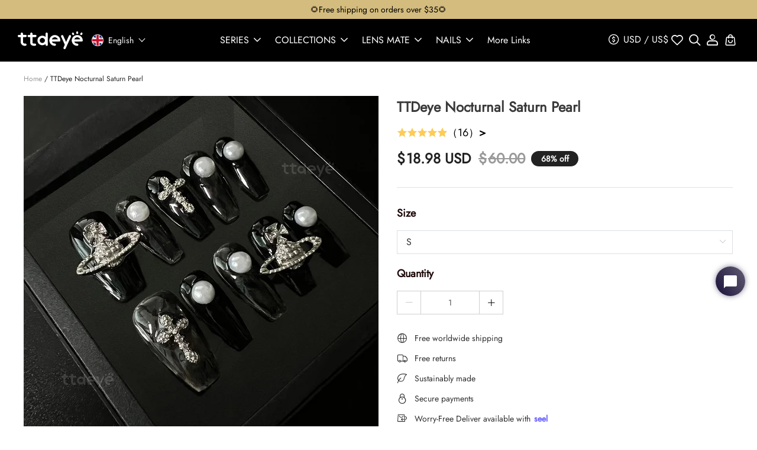

--- FILE ---
content_type: text/html; charset=UTF-8
request_url: https://www.ttdeye.com/products/nocturnal-saturn-pearl-press-on-nails
body_size: 101318
content:
<!DOCTYPE html>
<html lang="en-US">
<head>
    <meta charset="utf-8">
    <meta name="viewport" content="width=device-width, initial-scale=1,minimum-scale=1.0, maximum-scale=1.0, user-scalable=no">
    <link rel="canonical" href="https://www.ttdeye.com/products/nocturnal-saturn-pearl-press-on-nails">
    
            <link rel="preconnect" href="https://static.webfastcdn.com">
        
        <title>TTDeye Nocturnal Saturn Pearl Press On Nails</title>
        <meta property="product:brand" content="press on nails">
    <meta property="product:availability" content="in stock">
    <meta property="product:condition" content="new">
    <meta property="product:price:amount" content="60">
    <meta property="product:sale_price:amount" content="18.98">
    <meta property="product:sale_price:currency" content="USD">
    <meta property="product:price:currency" content="USD">
    <meta property="product:retailer_item_id" content="1387403">
    <meta property="product:item_group_id" content="1387402">
            <meta name="twitter:title" content="TTDeye Nocturnal Saturn Pearl Press On Nails">
    <meta name="twitter:description" content="&quot;Nocturnal Saturn Pearl&quot; Coffin Nails: Silver Saturn, crosses, pearls on mesmerizing black and white swirl. Embrace celestial elegance.">
    <meta name="twitter:card" content="summary_large_image">
        <meta name="twitter:image" content="https://cdn.webfastcdn.com/image/a361521f75d2698d463d8f0100b4b22d76baba73.jpeg">
    
    <meta property="og:url" content="https://www.ttdeye.com/products/nocturnal-saturn-pearl-press-on-nails?variant=1387403">
    <meta property="og:title" content="TTDeye Nocturnal Saturn Pearl Press On Nails">
    <meta property="og:description" content="&quot;Nocturnal Saturn Pearl&quot; Coffin Nails: Silver Saturn, crosses, pearls on mesmerizing black and white swirl. Embrace celestial elegance.">
    <meta property="og:type" content="product">
    <meta property="og:site_name" content="TTDEYE">
                    <meta property="og:image" content="https://cdn.webfastcdn.com/image/a361521f75d2698d463d8f0100b4b22d76baba73.jpeg?h=1">
    
    
    <meta name="description" content="&quot;Nocturnal Saturn Pearl&quot; Coffin Nails: Silver Saturn, crosses, pearls on mesmerizing black and white swirl. Embrace celestial elegance.">
    <meta name="format-detection" content="telephone=no" />
    <meta name="csrf-token" content="5YTRvcaK15JTQnF6DQklIjJc2PBns2VkixdhN6fx">

    <!-- Styles -->
        <link href="https://static.webfastcdn.com/static/v1.57.88-td.32/store/athena/css/app.4d61c4.css" rel="stylesheet">
        <link rel="preload" href="https://static.webfastcdn.com/js/element-ui/2.13.0/theme-chalk/index.css" as="style" onload="this.rel='stylesheet'">
    <link rel="preload" href="https://static.webfastcdn.com/fonts-ttf/Jost-Regular.woff2" crossorigin="anonymous" as="font" type="font/woff2">


<style>

@font-face{font-family: 'Jost-Regular';src:url('https://static.webfastcdn.com/fonts-ttf/Jost-Regular.woff2') format('woff2'),url('https://static.webfastcdn.com/fonts-ttf/Jost-Regular.woff') format('woff'),url('https://static.webfastcdn.com/fonts-ttf/Jost-Regular.ttf') format('truetype');font-display: swap;}

:root {
    --title-font-family: Jost-Regular;
    --subtitle-font-family: Jost-Regular;
    --text-font-family: Jost-Regular;
    
    --price-color: rgba(34,34,34,1);
    
    --regular-color: #999999;
    --main-btn-bg: rgba(34,34,34,1);
    --main-btn-tx: rgba(255,255,255,1);
    --minor-btn-tx: rgba(34,34,34,1);
    --image-radius: 5px;
    --button-radius: 5px;
    
    --menu-icon-color: ;

}
.title_font, .title_font2{
    font-family: var(--title-font-family) !important;
    }
.secondary_title, .el-dialog__header{
    font-family: var(--subtitle-font-family) !important;
}
.text_font, .page_text_font{
    font-family: var(--text-font-family) !important;
    }
#app .price_text{
    color: rgba(34,34,34,1) !important;
}
#app .regular_price_text{
    color: #999999 !important;
}
#app .saveprice {
    border-color: rgba(34,34,34,1) !important;
    color: rgba(34,34,34,1) !important;
}
#app .saveprice_tag {
    background-color:rgba(34,34,34,1) !important;
}

#app .venue_sales_label,.venue_sales_label{
    background: rgba(34,34,34,1)!important;
}
#app .toptitle {
    background: !important;
    color: !important;
}
#app .v-toptitle {
    background: !important;
}
#app .toptitle a{
    color: !important;
}
#app .main_button,.main_button {
    background-color: rgba(34,34,34,1)!important;
    color: rgba(255,255,255,1)!important;
    border-color:transparent !important;
}
#app .main_button_boder,.main_button_boder {
    border-color:rgba(34,34,34,1)!important;
}
#app .main_outline_color {
    outline-color: rgba(34,34,34,1)!important;
}
#app .minor_button,.minor_button{
    background-color: transparent !important;
    color: rgba(34,34,34,1)!important;
    border: 1px solid rgba(34,34,34,1)!important;
}
#app .minor_button_color{
    color: rgba(34,34,34,1)!important;
}
#app .main_button_bg{
    background-color: rgba(34,34,34,1)!important;
}
#app .main_button_color,.main_button_color{
    color: rgba(255,255,255,1)!important;
}
#app .main_button_color2,.main_button_color2,.el-select-dropdown.el-popper .el-select-dropdown__item.selected{
    color: rgba(34,34,34,1)!important;
}
#app .product_card_backgorund{
    background-color:  !important;
}
#app .menu_icon_color {
    color: var(--menu-icon-color) !important;
}
#app .indexswiper .menu_icon_color {
    color:  !important;
}

#app .menu_background_color {
    background-color:!important;
}
.f_title_case{
    text-transform: lowercase !important;
}
.f_title_case:first-letter{
    text-transform:capitalize;
}
.capitalize{text-transform:capitalize}
.el-message{
    font-family: var(--text-font-family) !important;
    }
.hover-boder::after{
    border-bottom-color:  !important;
}
.vogue-home-title {
    font-size: 36px;
    font-weight: bold;
    color: #222222;
    margin-bottom: 40px;
    /* margin-top: 40px; */
}
</style>
    <style>
    :root {
        --menu-bg-color:rgba(0,0,0,1);
        --menu-icon-color:rgba(255,255,255,1);
        --menu-tp-icon-color:#000;
        --second-menu-bg-color:rgba(255,255,255,0.2);
        --third-menu-bg-color:rgba(255,255,255,0.2);
    }
    
    #app .transparent_head .site-header:hover .menu_icon_color {
        color: rgba(255,255,255,1) !important;
    }
    #app .transparent_head .menu_icon_color {
        color: var(--menu-tp-icon-color) !important;
    }
    #app .transparent_head.mega-menu-active .menu_icon_color {
        color: rgba(255,255,255,1) !important;
    }
    @media  screen and (max-width: 767px) {
        #app .has_quick_nav .transparent_logo {
            display: none !important;
        }
        #app .has_quick_nav .transparent_logo + span{
            display: block;
        }
        #app .transparent_head.has_quick_nav .menu_icon_color{
            color: rgba(255,255,255,1) !important;
        }
        #app .transparent_head.has_quick_nav .site-header{
            background-color: var(--menu-bg-color) !important;
        }
    }
</style>
    <style>
  .contrast-image-skeleton {
    height: 660px;
  }

  @media (max-width: 768px) {
    .contrast-image-skeleton {
      height: 330px;
    }
  }
</style>
<style>
    /**/
    #appContainer{position:absolute;height:0;overflow: hidden;}
</style>

    <!-- Scripts  -->
    
    <script>
    
    window.localeOptions = {"en-US":{"key":"en","iso_code":"en-US","name":"English","locale_name":"English","chinese_name":"\u82f1\u8bed","is_default":true}};
    
    window.localeDefaultCode = "en-US";
</script>


<style>
* {
    unicode-bidi: embed;
}
</style>

    <script>
        window.localeCurrentSelected = [
            "en-US"
        ]
    </script>
    <script>
    window.__isPreviewing = false;
    window.__asset_public_path__ = "https://static.webfastcdn.com/static/v1.57.88-td.32/store/";
    </script>


<!-- page-data -->
  
  <script type="shop/json" data-type-id="product-page">{"title":"TTDeye Nocturnal Saturn Pearl","slug":"nocturnal-saturn-pearl-press-on-nails","spu":"","sku":null,"weight":"0.00","weight_unit":"kg","weight_local":"0.000","price":null,"regular_price":null,"max_discount":41.02,"min_price":18.98,"max_price":18.98,"manage_stock":"no","backorders":"no","stock":0,"available_map":true,"available_store_show":true,"bar_code":"","subtitle":"","supplier":"press on nails","image_id":1421513,"gallery":[{"alt":"","ID":1421513,"file_id":120823,"url":"https:\/\/cdn.webfastcdn.com\/image\/a361521f75d2698d463d8f0100b4b22d76baba73.jpeg","thumbnail":"https:\/\/cdn.webfastcdn.com\/image\/a361521f75d2698d463d8f0100b4b22d76baba73.jpeg","media_content_type":"image","width":"1080","height":"1080"},{"alt":"","ID":1387544,"file_id":113994,"url":"https:\/\/cdn.webfastcdn.com\/image\/b57fcbccdb82869c786a8618f47cc7dc8f18fd1e.jpeg","thumbnail":"https:\/\/cdn.webfastcdn.com\/image\/b57fcbccdb82869c786a8618f47cc7dc8f18fd1e.jpeg","media_content_type":"image","width":"1080","height":"1080"},{"alt":"","ID":1421514,"file_id":120824,"url":"https:\/\/cdn.webfastcdn.com\/image\/bf4451ab3653ef95bc6ac94797f1329591f1fc63.jpeg","thumbnail":"https:\/\/cdn.webfastcdn.com\/image\/bf4451ab3653ef95bc6ac94797f1329591f1fc63.jpeg","media_content_type":"image","width":"1024","height":"1024"},{"alt":"","ID":1386157,"file_id":113687,"url":"https:\/\/cdn.webfastcdn.com\/image\/e21ab8adc9a7c0fbead694f3b3caf50874ffd2e5.jpeg","thumbnail":"https:\/\/cdn.webfastcdn.com\/image\/e21ab8adc9a7c0fbead694f3b3caf50874ffd2e5.jpeg","media_content_type":"image","width":"1080","height":"1080"}],"seo_title":"TTDeye Nocturnal Saturn Pearl Press On Nails","seo_description":"\u0022Nocturnal Saturn Pearl\u0022 Coffin Nails: Silver Saturn, crosses, pearls on mesmerizing black and white swirl. Embrace celestial elegance.","snow_flake_id":"529305681656807424","comment_status":"open","product_order":0,"type":2,"is_overseas_depot":0,"min_purchase_quantity":1,"seo_keywords":"","required_shipping":true,"variant_attrs":[{"name":"Size","value":["S","M","L"],"position":0,"uuid":"1c08cfe4-5dea-4dab-888a-4605eedd9e26"}],"shop_id":1387402,"public_url":"https:\/\/www.ttdeye.com\/products\/nocturnal-saturn-pearl-press-on-nails","path":"\/products\/nocturnal-saturn-pearl-press-on-nails","short_content":"Indulge in the allure of \u0022Nocturnal Saturn Pearl\u0022 Coffin Nail Set. Medium-length wonders adorned with celestial magic \u0026ndash; shimmering silver Saturn motifs, crosses, and resplendent pearls. The canvas? A mesmerizing blend of white and black, reminiscent of milk swirling into coffee. Capture the night\u0027s mystique, embrace cosmic elegance, and showcase your faith with the silver cross. Elevate your style to celestial heights. What\u0027s Included? \u0026bull; 10 press-on nails in 5 inclusive sizes. \u0026bull; 1 Sheet nail adhesive tabs. \u0026bull; 1 Nail glue. \u0026bull; 1 Double-sided nail file. \u0026bull; 1 Cuticle stick. \u0026bull; 1 Alcohol pad.","rating_count":{"1":0,"2":0,"3":0,"4":1,"5":15},"comment_count":16,"average_rating":4.94,"image":"https:\/\/cdn.webfastcdn.com\/image\/a361521f75d2698d463d8f0100b4b22d76baba73.jpeg","buy_able":true,"meta_fields":{"space":{"key_after":{"type":"image","name":"\u5bf9\u6bd4\u540e\u56fe\u7247","value":null},"key_before":{"type":"image","name":"\u5bf9\u6bd4\u524d\u56fe\u7247","value":null},"product_navigate":{"type":"category","name":"\u9762\u5305\u5c51-\u5546\u54c1\u5206\u7c7b","value":null},"key_instructionpics2":{"type":"image","name":"instructionpics2","value":{"alt":"","ID":1658950,"file_id":132368,"url":"https:\/\/cdn.webfastcdn.com\/image\/9850de458d43a8d455f3b339ca579d7f93e99b02.jpeg","thumbnail":"https:\/\/cdn.webfastcdn.com\/image\/9850de458d43a8d455f3b339ca579d7f93e99b02.jpeg","media_content_type":"image","width":1300,"height":2307,"slug":"9850de458d43a8d455f3b339ca579d7f93e99b02.jpg","aspect_ratio":null}},"key_instructionpics1":{"type":"image","name":"instructionpics1","value":{"alt":"","ID":1658951,"file_id":132369,"url":"https:\/\/cdn.webfastcdn.com\/image\/bf27a0a3c24ac52e8671886366b59cf33d8b7cc5.jpeg","thumbnail":"https:\/\/cdn.webfastcdn.com\/image\/bf27a0a3c24ac52e8671886366b59cf33d8b7cc5.jpeg","media_content_type":"image","width":1000,"height":3566,"slug":"bf27a0a3c24ac52e8671886366b59cf33d8b7cc5.jpg","aspect_ratio":null}},"key_caution":{"type":"rich_text","name":"CAUTION","value":null},"key_instructionpics":{"type":"image","name":"instructionpics","value":{"alt":"","ID":1658952,"file_id":132370,"url":"https:\/\/cdn.webfastcdn.com\/image\/49eb9a1d1e1af48ceeb10c1fac8f74db86334c55.jpeg","thumbnail":"https:\/\/cdn.webfastcdn.com\/image\/49eb9a1d1e1af48ceeb10c1fac8f74db86334c55.jpeg","media_content_type":"image","width":1300,"height":1716,"slug":"49eb9a1d1e1af48ceeb10c1fac8f74db86334c55.jpg","aspect_ratio":null}},"key_specification":{"type":"rich_text","name":"SPECIFICATION","value":"\u003Cdiv tabindex=\u00220\u0022 role=\u0022text\u0022\u003E\n\u003Cp\u003E\u003Cspan style=\u0022font-size: 16px;\u0022\u003E\u003Cstrong\u003EColor:\u003C\/strong\u003E Black\u003C\/span\u003E\u003C\/p\u003E\n\u003Cp\u003E\u003Cspan style=\u0022font-size: 16px;\u0022\u003E\u003Cstrong\u003ELength: \u003C\/strong\u003EMedium\u003C\/span\u003E\u003C\/p\u003E\n\u003C\/div\u003E\n\u003Cp\u003E\u003Cspan style=\u0022font-size: 16px;\u0022\u003E\u003Cstrong\u003EShape: \u003C\/strong\u003ECoffin\u003C\/span\u003E\u003C\/p\u003E\n\u003Cp\u003E\u003Cspan style=\u0022font-size: 16px;\u0022\u003E\u003Cstrong\u003EFinish:\u003C\/strong\u003E Glossy\u003C\/span\u003E\u003C\/p\u003E\n\u003Cdiv tabindex=\u00220\u0022 role=\u0022text\u0022\u003E\n\u003Cp\u003E\u003Cspan style=\u0022font-size: 16px;\u0022\u003E\u003Cstrong\u003EIngredients: \u003C\/strong\u003ENails-ABS Plastic, Glue-Ethyl Cyanoacrylate, Polymethyl Methacrylate\u003C\/span\u003E\u003C\/p\u003E\n\u003C\/div\u003E"}}},"feature_image":{"alt":"","ID":1421513,"file_id":120823,"url":"https:\/\/cdn.webfastcdn.com\/image\/a361521f75d2698d463d8f0100b4b22d76baba73.jpeg","thumbnail":"https:\/\/cdn.webfastcdn.com\/image\/a361521f75d2698d463d8f0100b4b22d76baba73.jpeg","media_content_type":"image","width":1080,"height":1080},"categories":[{"id":360,"name":"all","slug":"all","sort_type":"best_selling_descending","sort_range":"all","category_type":"auto_category","description":"","seo_title":"all","seo_description":"","additional":"fetch_all","conditions":[{"type":"price","options":{"operator":"less_than","value":"20000"}},{"type":"title","options":{"operator":"not_equal","value":"Shipping Fee"}}],"sticky":"","source":"","created_at_gmt":"2024-06-26 08:13:39","updated_at_gmt":"2024-06-26 08:13:39","seo_keywords":null,"term_taxonomy_id":360,"thumbnail":null,"thumbnail_url":"","public_url":"https:\/\/www.ttdeye.com\/collections\/all","base_url":"https:\/\/www.ttdeye.com\/collections\/","path":"\/collections\/all","count":0,"product_count":0,"total_count":0,"term":{"term_id":360,"name":"all","slug":"all"},"taxonomy":"product_cat","feature_image":null},{"id":842,"name":"OrderlyEmails - Recommended Products","slug":"orderlyemails-recommended-products","sort_type":"best_selling_descending","sort_range":"all","category_type":"auto_category","description":"\u003Cp\u003EThis collection is used by the OrderlyEmails app, to make product recommendations in your notification emails, which automatically update over time.\u003C\/p\u003E\n\u003Cul\u003E\n\u003Cli\u003EThis service is currenty provided for FREE, with any theme purchase.\u003C\/li\u003E\n\u003Cli\u003ERecommended products shown in your email are \u003Cstrong\u003Eautomatically\u003C\/strong\u003E updated every 4 hours, to match this collection.\u003C\/li\u003E\n\u003Cli\u003EBy default, your Best-Selling products (that are in stock \u0026amp; not already purchased) will be recommended.\u003C\/li\u003E\n\u003Cli\u003EYou can modify the rules below to change which products are recommended. Products at the top of the list are more likely to be shown.\u003C\/li\u003E\n\u003Cli\u003ETo enable\/disable recommendations in your emails, login to the OrderlyEmails app (Shopify Admin -\u0026gt; Apps) and add the \u0022Recommended products\u0022 section to an email in the editor.\u003C\/li\u003E\n\u003C\/ul\u003E\n\u003Cp\u003E\u003Cem\u003ENote: This collection is \u0022hidden\u0022, it is not be visible on your website.\u003C\/em\u003E\u003C\/p\u003E","seo_title":"OrderlyEmails - Recommended Products","seo_description":"Discover our recommended products at TTDeye. From captivating colored contacts to stylish accessories, find your perfect look. Shop now!","additional":"fetch_all","conditions":[{"type":"stock","options":{"operator":"more_than","value":"0"}}],"sticky":"","source":"","created_at_gmt":"2024-06-26 08:13:39","updated_at_gmt":"2024-06-26 08:13:39","seo_keywords":null,"term_taxonomy_id":842,"thumbnail":null,"thumbnail_url":"","public_url":"https:\/\/www.ttdeye.com\/collections\/orderlyemails-recommended-products","base_url":"https:\/\/www.ttdeye.com\/collections\/","path":"\/collections\/orderlyemails-recommended-products","count":0,"product_count":0,"total_count":0,"term":{"term_id":842,"name":"OrderlyEmails - Recommended Products","slug":"orderlyemails-recommended-products"},"taxonomy":"product_cat","feature_image":null},{"id":1084,"name":"All products except shipping fee","slug":"all-products-except-shipping-fee","sort_type":"manual","sort_range":"all","category_type":"auto_category","description":"","seo_title":"All products except shipping fee","seo_description":"","additional":"fetch_all","conditions":[{"type":"title","options":{"operator":"not_contain","value":"shipping fee"}}],"sticky":"","source":"","created_at_gmt":"2024-06-26 08:13:39","updated_at_gmt":"2024-06-26 08:13:39","seo_keywords":null,"term_taxonomy_id":1084,"thumbnail":null,"thumbnail_url":"","public_url":"https:\/\/www.ttdeye.com\/collections\/all-products-except-shipping-fee","base_url":"https:\/\/www.ttdeye.com\/collections\/","path":"\/collections\/all-products-except-shipping-fee","count":0,"product_count":0,"total_count":0,"term":{"term_id":1084,"name":"All products except shipping fee","slug":"all-products-except-shipping-fee"},"taxonomy":"product_cat","feature_image":null},{"id":1585,"name":"Press on Nails","slug":"press-on-nails","sort_type":"manual","sort_range":"all","category_type":"auto_category","description":"\u003Cp\u003EWondering what are press on nails? They\u0027re the latest trend in artificial nails, pre-designed, easy to apply, and most importantly, non-damaging to your natural nails.\u003C\/p\u003E\n\u003Cp\u003ESkip acrylic or gel polish manicures and embrace TTDeye\u0027s waterproof and reusable press on nails for an instant boost of glamour and confidence.\u003C\/p\u003E","seo_title":"Press on Nails: Buy Waterproof \u0026 Reusable Press-ons","seo_description":"Where to buy press on nails online? TTDeye is the place to go! You have a variety of fashionable, waterproof, and reusable press on nails to choose from.","additional":"fetch_any","conditions":[{"type":"tag","options":{"operator":"equal","value":"press on nails"}}],"sticky":"","source":"","created_at_gmt":"2024-06-26 08:13:39","updated_at_gmt":"2024-09-03 03:51:47","seo_keywords":null,"term_taxonomy_id":1585,"thumbnail":{"alt":"","ID":1659997,"file_id":132947,"url":"https:\/\/cdn.webfastcdn.com\/image\/e0b46d9de53ac995c3924d30865973d9f99591a0.jpeg","thumbnail":"https:\/\/cdn.webfastcdn.com\/image\/e0b46d9de53ac995c3924d30865973d9f99591a0.jpeg","media_content_type":"image","width":4001,"height":896},"thumbnail_url":"https:\/\/cdn.webfastcdn.com\/image\/e0b46d9de53ac995c3924d30865973d9f99591a0.jpeg","public_url":"https:\/\/www.ttdeye.com\/collections\/press-on-nails","base_url":"https:\/\/www.ttdeye.com\/collections\/","path":"\/collections\/press-on-nails","count":0,"product_count":0,"total_count":0,"term":{"term_id":1585,"name":"Press on Nails","slug":"press-on-nails"},"taxonomy":"product_cat","feature_image":{"alt":"","ID":1659997,"file_id":132947,"url":"https:\/\/cdn.webfastcdn.com\/image\/e0b46d9de53ac995c3924d30865973d9f99591a0.jpeg","thumbnail":"https:\/\/cdn.webfastcdn.com\/image\/e0b46d9de53ac995c3924d30865973d9f99591a0.jpeg","media_content_type":"image","width":4001,"height":896}},{"id":1630,"name":"Coffin Nails","slug":"coffin-nails","sort_type":"manual","sort_range":"all","category_type":"auto_category","description":"","seo_title":"","seo_description":"","additional":"fetch_all","conditions":[{"type":"tag","options":{"operator":"equal","value":"coffin"}},{"type":"tag","options":{"operator":"equal","value":"press on nails"}}],"sticky":"","source":"","created_at_gmt":"2024-06-26 08:13:39","updated_at_gmt":"2024-06-26 08:13:39","seo_keywords":null,"term_taxonomy_id":1630,"thumbnail":{"alt":"","ID":1394954,"file_id":115451,"url":"https:\/\/cdn.webfastcdn.com\/image\/47ad9f5e191623228a984c531e3017d9634062e9.jpeg","thumbnail":"https:\/\/cdn.webfastcdn.com\/image\/47ad9f5e191623228a984c531e3017d9634062e9.jpeg","media_content_type":"image","width":4001,"height":896},"thumbnail_url":"https:\/\/cdn.webfastcdn.com\/image\/47ad9f5e191623228a984c531e3017d9634062e9.jpeg","public_url":"https:\/\/www.ttdeye.com\/collections\/coffin-nails","base_url":"https:\/\/www.ttdeye.com\/collections\/","path":"\/collections\/coffin-nails","count":0,"product_count":0,"total_count":0,"term":{"term_id":1630,"name":"Coffin Nails","slug":"coffin-nails"},"taxonomy":"product_cat","feature_image":{"alt":"","ID":1394954,"file_id":115451,"url":"https:\/\/cdn.webfastcdn.com\/image\/47ad9f5e191623228a984c531e3017d9634062e9.jpeg","thumbnail":"https:\/\/cdn.webfastcdn.com\/image\/47ad9f5e191623228a984c531e3017d9634062e9.jpeg","media_content_type":"image","width":4001,"height":896}},{"id":1639,"name":"Best Sellers For Nails","slug":"best-seller-nails","sort_type":"manual","sort_range":"all","category_type":"auto_category","description":"","seo_title":"","seo_description":"","additional":"fetch_any","conditions":[{"type":"title","options":{"operator":"equal","value":"TTDeye Silver Metallic Futuristic"}},{"type":"title","options":{"operator":"equal","value":"TTDeye Golden Spirit Butterfly"}},{"type":"title","options":{"operator":"equal","value":"TTDeye Starry Pink Blush"}},{"type":"title","options":{"operator":"equal","value":"TTDeye Nude Silver Rhinestones Decor"}},{"type":"title","options":{"operator":"equal","value":"TTDeye Rose Bloodstained Gothic"}},{"type":"title","options":{"operator":"equal","value":"TTDeye Purple Blush Starry"}},{"type":"title","options":{"operator":"equal","value":"TTDeye Green Silver Winged Angel\u0027s Gaze"}},{"type":"title","options":{"operator":"equal","value":"TTDeye Dreamy Watercolor Butterfly"}},{"type":"title","options":{"operator":"equal","value":"TTDeye Milk White Croix"}},{"type":"title","options":{"operator":"equal","value":"TTDeye Gothic Blush Rose"}},{"type":"title","options":{"operator":"equal","value":"TTDeye Silver Green Demon Eye"}},{"type":"title","options":{"operator":"equal","value":"TTDeye Starry Cat Eye Silver"}},{"type":"title","options":{"operator":"equal","value":"TTDeye Nightfall Crystal Croix"}},{"type":"title","options":{"operator":"equal","value":"TTDeye Red Silver Rhinestones Decor"}},{"type":"title","options":{"operator":"equal","value":"TTDeye Short Stiletto Nude Rainbow"}},{"type":"title","options":{"operator":"equal","value":"TTDeye V-Line Rainbow Tip"}},{"type":"title","options":{"operator":"equal","value":"TTDeye Noir Blush Fusion V-Line"}},{"type":"title","options":{"operator":"equal","value":"TTDeye Wave Elegance"}},{"type":"title","options":{"operator":"equal","value":"TTDeye Ballet Pure Black"}},{"type":"title","options":{"operator":"equal","value":"TTDeye Short Dark Loli"}},{"type":"title","options":{"operator":"equal","value":"TTDeye Deep Blue Silver Snake"}},{"type":"title","options":{"operator":"equal","value":"TTDeye Ballet Pink Bow"}},{"type":"title","options":{"operator":"equal","value":"TTDeye Pink Blush Heart"}},{"type":"title","options":{"operator":"equal","value":"TTDeye Pale Pink Starfish Water Ripples"}},{"type":"title","options":{"operator":"equal","value":"TTDeye Transparent Sea Salt Crystal"}},{"type":"title","options":{"operator":"equal","value":"TTDeye Lovely Candy Eyes"}},{"type":"title","options":{"operator":"equal","value":"TTDeye Nocturnal Saturn Pearl"}},{"type":"title","options":{"operator":"equal","value":"TTDeye Cherub Camellia Baroque"}},{"type":"title","options":{"operator":"equal","value":"TTDeye Mauve Elegance Silver Jewel"}},{"type":"title","options":{"operator":"equal","value":"TTDeye Bare Love Hearts"}},{"type":"title","options":{"operator":"equal","value":"TTDeye Vibrant Square French Style"}},{"type":"title","options":{"operator":"equal","value":"TTDeye French Rhinestones"}},{"type":"title","options":{"operator":"equal","value":"TTDeye Red Ombre with Whtie Hearts Pattern"}},{"type":"title","options":{"operator":"equal","value":"TTDeye Solid Glossy White"}},{"type":"title","options":{"operator":"equal","value":"TTDeye Ballet Pure Dusty Rose"}},{"type":"title","options":{"operator":"equal","value":"TTDeye Cool Black Gold Glitter"}},{"type":"title","options":{"operator":"equal","value":"TTDeye Macaron Blue Ombre"}},{"type":"title","options":{"operator":"equal","value":"TTDeye Ballet Pure Green"}},{"type":"title","options":{"operator":"equal","value":"TTDeye Nude Elegance"}},{"type":"title","options":{"operator":"equal","value":"TTDeye Ballet Pure Red"}}],"sticky":"","source":"","created_at_gmt":"2024-06-26 08:13:39","updated_at_gmt":"2024-06-26 08:13:39","seo_keywords":null,"term_taxonomy_id":1639,"thumbnail":{"alt":"","ID":1394937,"file_id":115437,"url":"https:\/\/cdn.webfastcdn.com\/image\/12c637fe2be594e3c516a85f044c96245134717b.jpeg","thumbnail":"https:\/\/cdn.webfastcdn.com\/image\/12c637fe2be594e3c516a85f044c96245134717b.jpeg","media_content_type":"image","width":4001,"height":896},"thumbnail_url":"https:\/\/cdn.webfastcdn.com\/image\/12c637fe2be594e3c516a85f044c96245134717b.jpeg","public_url":"https:\/\/www.ttdeye.com\/collections\/best-seller-nails","base_url":"https:\/\/www.ttdeye.com\/collections\/","path":"\/collections\/best-seller-nails","count":0,"product_count":0,"total_count":0,"term":{"term_id":1639,"name":"Best Sellers For Nails","slug":"best-seller-nails"},"taxonomy":"product_cat","feature_image":{"alt":"","ID":1394937,"file_id":115437,"url":"https:\/\/cdn.webfastcdn.com\/image\/12c637fe2be594e3c516a85f044c96245134717b.jpeg","thumbnail":"https:\/\/cdn.webfastcdn.com\/image\/12c637fe2be594e3c516a85f044c96245134717b.jpeg","media_content_type":"image","width":4001,"height":896}},{"id":1641,"name":"Exquisite Nails","slug":"exquisite-nails","sort_type":"manual","sort_range":"all","category_type":"auto_category","description":"","seo_title":"","seo_description":"","additional":"fetch_all","conditions":[{"type":"tag","options":{"operator":"equal","value":"exquisite"}}],"sticky":"","source":"","created_at_gmt":"2024-06-26 08:13:39","updated_at_gmt":"2024-06-26 08:13:39","seo_keywords":null,"term_taxonomy_id":1641,"thumbnail":{"alt":"","ID":1394935,"file_id":115436,"url":"https:\/\/cdn.webfastcdn.com\/image\/c0923fab9619edee956cacb36e1864e08d272bd7.jpeg","thumbnail":"https:\/\/cdn.webfastcdn.com\/image\/c0923fab9619edee956cacb36e1864e08d272bd7.jpeg","media_content_type":"image","width":4001,"height":896},"thumbnail_url":"https:\/\/cdn.webfastcdn.com\/image\/c0923fab9619edee956cacb36e1864e08d272bd7.jpeg","public_url":"https:\/\/www.ttdeye.com\/collections\/exquisite-nails","base_url":"https:\/\/www.ttdeye.com\/collections\/","path":"\/collections\/exquisite-nails","count":0,"product_count":0,"total_count":0,"term":{"term_id":1641,"name":"Exquisite Nails","slug":"exquisite-nails"},"taxonomy":"product_cat","feature_image":{"alt":"","ID":1394935,"file_id":115436,"url":"https:\/\/cdn.webfastcdn.com\/image\/c0923fab9619edee956cacb36e1864e08d272bd7.jpeg","thumbnail":"https:\/\/cdn.webfastcdn.com\/image\/c0923fab9619edee956cacb36e1864e08d272bd7.jpeg","media_content_type":"image","width":4001,"height":896}},{"id":1655,"name":"3D Nail Art","slug":"3d-nail-art","sort_type":"manual","sort_range":"all","category_type":"auto_category","description":"","seo_title":"","seo_description":"","additional":"fetch_all","conditions":[{"type":"tag","options":{"operator":"equal","value":"3D nail art"}},{"type":"tag","options":{"operator":"equal","value":"press on nails"}}],"sticky":"","source":"","created_at_gmt":"2024-06-26 08:13:39","updated_at_gmt":"2024-06-26 08:13:39","seo_keywords":null,"term_taxonomy_id":1655,"thumbnail":null,"thumbnail_url":"","public_url":"https:\/\/www.ttdeye.com\/collections\/3d-nail-art","base_url":"https:\/\/www.ttdeye.com\/collections\/","path":"\/collections\/3d-nail-art","count":0,"product_count":0,"total_count":0,"term":{"term_id":1655,"name":"3D Nail Art","slug":"3d-nail-art"},"taxonomy":"product_cat","feature_image":null},{"id":1657,"name":"Medium Nails","slug":"medium-nails","sort_type":"manual","sort_range":"all","category_type":"auto_category","description":"","seo_title":"","seo_description":"","additional":"fetch_all","conditions":[{"type":"tag","options":{"operator":"equal","value":"press on nails"}},{"type":"tag","options":{"operator":"equal","value":"medium"}}],"sticky":"","source":"","created_at_gmt":"2024-06-26 08:13:39","updated_at_gmt":"2024-06-26 08:13:39","seo_keywords":null,"term_taxonomy_id":1657,"thumbnail":null,"thumbnail_url":"","public_url":"https:\/\/www.ttdeye.com\/collections\/medium-nails","base_url":"https:\/\/www.ttdeye.com\/collections\/","path":"\/collections\/medium-nails","count":0,"product_count":0,"total_count":0,"term":{"term_id":1657,"name":"Medium Nails","slug":"medium-nails"},"taxonomy":"product_cat","feature_image":null},{"id":500041,"name":"Flirty Dates","slug":"flirty-dates","sort_type":"manual","sort_range":"all","category_type":"auto_category","description":"\u003Cp\u003ETurn every glance into a spark with Flirty Dates \u0026mdash; a curated collection of colored contact lenses designed for romance, attraction, and unforgettable moments. Featuring soft, alluring tones and naturally enhancing designs, these lenses add warmth, depth, and a subtle glow to your eyes. Perfect for date nights, Valentine\u0027s Day, anniversaries, or any moment you want your eyes to do the flirting for you.\u003C\/p\u003E\n\u003Cp\u003EMake eye contact unforgettable \u0026mdash; find your perfect flirty look now.\u003C\/p\u003E","seo_title":"","seo_description":"Romantic colored contact lenses for dates, flirting, and special moments \u2014 soft, seductive, and effortlessly eye-catching.","additional":"fetch_any","conditions":[{"type":"tag","options":{"operator":"equal","value":"pure depth"}},{"type":"price","options":{"operator":"more_than","value":6.98}},{"type":"title","options":{"operator":"equal","value":"TTDeye Flirty Dates Blind Box | 8 Pairs, 1 Year"}}],"sticky":"","source":"","created_at_gmt":"2025-10-15 02:42:14","updated_at_gmt":"2025-12-17 06:18:57","seo_keywords":"","term_taxonomy_id":500041,"thumbnail":null,"thumbnail_url":"","public_url":"https:\/\/www.ttdeye.com\/collections\/flirty-dates","base_url":"https:\/\/www.ttdeye.com\/collections\/","path":"\/collections\/flirty-dates","count":0,"product_count":0,"total_count":0,"term":{"term_id":500041,"name":"Flirty Dates","slug":"flirty-dates"},"taxonomy":"product_cat","feature_image":null}],"variants":[{"title":"TTDeye Nocturnal Saturn Pearl - S","sku":"MJ69S10\u724788\u9ed1\u91d1","weight_local":"0.100","price":18.98,"regular_price":60,"manage_stock":"yes","backorders":"no","stock":5,"image_id":0,"attrs":[{"name":"Size","value":"S"}],"buy_able":true,"feature_image":null,"sale_price":18.98,"ID":1387403,"post_parent":1387402,"parent_id":1387402},{"title":"TTDeye Nocturnal Saturn Pearl - M","sku":"MJ69M10\u724788\u9ed1\u91d1","weight_local":"0.100","price":18.98,"regular_price":60,"manage_stock":"yes","backorders":"no","stock":11,"image_id":0,"attrs":[{"name":"Size","value":"M"}],"buy_able":true,"feature_image":null,"sale_price":18.98,"ID":1387404,"post_parent":1387402,"parent_id":1387402},{"title":"TTDeye Nocturnal Saturn Pearl - L","sku":"MJ69L10\u724788\u9ed1\u91d1","weight_local":"0.100","price":18.98,"regular_price":60,"manage_stock":"yes","backorders":"no","stock":4,"image_id":0,"attrs":[{"name":"Size","value":"L"}],"buy_able":true,"feature_image":null,"sale_price":18.98,"ID":1387405,"post_parent":1387402,"parent_id":1387402}],"variant_buy_able":{"title":"TTDeye Nocturnal Saturn Pearl - S","sku":"MJ69S10\u724788\u9ed1\u91d1","weight_local":"0.100","price":18.98,"regular_price":60,"manage_stock":"yes","backorders":"no","stock":5,"image_id":0,"attrs":[{"name":"Size","value":"S"}],"feature_image":null,"sale_price":18.98,"ID":1387403,"post_parent":1387402,"parent_id":1387402},"ID":1387402,"post_status":"publish","post_name":"nocturnal-saturn-pearl-press-on-nails","post_title":"TTDeye Nocturnal Saturn Pearl","review_status":"open","post_content":"\u003Cp\u003EIndulge in the allure of \u0022Nocturnal Saturn Pearl\u0022 Coffin Nail Set. Medium-length wonders adorned with celestial magic \u0026ndash; shimmering silver Saturn motifs, crosses, and resplendent pearls. The canvas? A mesmerizing blend of white and black, reminiscent of milk swirling into coffee. Capture the night\u0027s mystique, embrace cosmic elegance, and showcase your faith with the silver cross. Elevate your style to celestial heights.\u003C\/p\u003E\n\u003Cp\u003E\u003Cstrong\u003E\u003Cspan style=\u0022font-size: 16px;\u0022\u003EWhat\u0027s Included?\u003C\/span\u003E\u003C\/strong\u003E\u003C\/p\u003E\n\u003Cp\u003E\u003Cspan style=\u0022font-size: 16px;\u0022\u003E\u0026bull; 10 press-on nails in 5 inclusive sizes.\u003C\/span\u003E\u003C\/p\u003E\n\u003Cp\u003E\u003Cspan style=\u0022font-size: 16px;\u0022\u003E\u0026bull; 1 Sheet nail adhesive tabs.\u003C\/span\u003E\u003C\/p\u003E\n\u003Cp\u003E\u003Cspan style=\u0022font-size: 16px;\u0022\u003E\u0026bull; 1 Nail glue.\u003C\/span\u003E\u003C\/p\u003E\n\u003Cp\u003E\u003Cspan style=\u0022font-size: 16px;\u0022\u003E\u0026bull; 1 Double-sided nail file.\u003C\/span\u003E\u003C\/p\u003E\n\u003Cp\u003E\u003Cspan style=\u0022font-size: 16px;\u0022\u003E\u0026bull; 1 Cuticle stick.\u003C\/span\u003E\u003C\/p\u003E\n\u003Cp\u003E\u003Cspan style=\u0022font-size: 16px;\u0022\u003E\u0026bull; 1 Alcohol pad.\u003C\/span\u003E\u003C\/p\u003E","review_count":16,"product_category_ids":[360,842,1084,1585,1630,1639,1641,1655,1657,500041]}</script>
    
<!-- storefront-entries -->
<script data-pkg-ui-extension-points="https://static.webfastcdn.com/static/v1.57.88-td.32/store/js/common/ui-extension-points.0bb48c.js">
(()=>{"use strict";const t={},e={};let n={};function r(n,r,...o){var s,i;null===(s=document.currentScript)||void 0===s||s.dispatchEvent(new CustomEvent("sdk-init",{detail:[r,...o]})),t[n]||(t[n]=Promise.resolve(r)),null===(i=e[n])||void 0===i||i.call(e,r)}function o(r){let o=t[r];if(!o){const s=n[r];if(!s)return Promise.reject(new Error(`SDK package [${r}] not found`));t[r]=o=new Promise(((t,n)=>{e[r]=t,s.preload||function(t,e=3){let n=0;!function r(){const o=document.createElement("script");if(t.scriptAttrs)for(var s in t.scriptAttrs)o.setAttribute(s,t.scriptAttrs[s]);o.src=t.js,o.onerror=()=>{o.remove(),++n<e&&setTimeout(r,1e3)},document.head.prepend(o)}()}(s)}))}return o}function s(t,e){const r=t.map((t=>o(t).then((e=>({name:t,pkg:e})))));return Promise.all(r).then((t=>{const r={};return t.forEach((t=>{var e;const o=n[t.name],s=null!==(e=null==o?void 0:o.exportName)&&void 0!==e?e:t.name;r[s]=t.pkg})),e(r)}))}window.getPageCoreData=function(t){const e=document.querySelector('script[type="shop/json"][data-type-id="'.concat(t,'"]'));if(!e)return;if(e.parseResult)return e.parseResult;const n=e.textContent||"";try{const t=JSON.parse(n);return e.parseResult=t,t}catch(e){return e.message="PageCoreData[".concat(t,"] json parse fail: ").concat(null==e?void 0:e.message),void captureError(e,{json:n},!0)}};!function(t){n=t;const e=null!==window&&void 0!==window?window:globalThis;e.shopSDK||(e.shopSDK={}),Object.assign(e.shopSDK,{register:s}),e.__triggerSDKLoad=r}({analytics:{preload:!0},track:{preload:!0},"ui-extension-points":{exportName:"uiExtensionPoints",js:document.currentScript.getAttribute("data-pkg-ui-extension-points")}})})();</script>
<!-- storefront-analytics -->
<script id="storefront-analytics" data-page-type="product">
document.currentScript.addEventListener('sdk-init', (ev)=>{
  var [analyticsApi, eventApi, initApi]= ev.detail;
  eventApi.publish('page_viewed', {});eventApi.publish('product_viewed', {product:getPageCoreData('product-page')});
});
(()=>{"use strict";const t=[];async function e(e,r,n,c,i,d){try{const o=document.createElement("a");o.href=null==r?void 0:r.toString();const u=o.pathname?o.pathname:o.href;let s=null;for(let o=t.length-1;o>=0;o--){const l=t[o];if((!l.method||"*"===l.method||e===l.method)&&(!l.urlPathRule||l.urlPathRule.test(u))&&(!l.urlRule||l.urlRule.test(r))){let u=!1;if(i){s||(s=a(i));let t=null;try{t=await s}catch(d){u=l.onRes(e,r,n,c,i.status,{},d)}null!==t&&(u=l.onRes(e,r,n,c,i.status,t))}else u=l.onRes(e,r,n,c,null,{},d);l.once&&u&&(t.splice(o,1),o--)}}}catch(t){o(t)}}function o(t){window.console.error(t)}function r(t){try{const o=t.getResponseHeader("Content-Type");if("application/json"!==o&&!(null==o?void 0:o.startsWith("application/json;")))return Promise.resolve(t.responseText);if(t.response instanceof Blob)return e=t.response,new Promise((t=>{const o=new FileReader;o.addEventListener("loadend",(()=>{t(JSON.parse(String.fromCharCode(...new Uint8Array(o.result))))})),o.readAsArrayBuffer(e)}));if(t.responseText)return Promise.resolve(JSON.parse(t.responseText))}catch(t){o(t)}var e;return Promise.resolve({})}function a(t){const e=t.headers.get("Content-Type");return"application/json"===e||(null==e?void 0:e.startsWith("application/json;"))?t.clone().json():t.clone().text()}function n(t,e,o){const[r,...a]=t.split(".").filter((t=>t));if(r&&a.length>0)return o[r]=o[r]||{},void n(a.join("."),e,o[r]);const c=/(\w+)?\[(\d+)?\](.+)?/.exec(t);if(c){const[t,r,a,i=""]=c;if(r)return o[r]=o[r]||[],void n(t.replace(r,""),e,o[r]);if(a){const t=i&&"["===i[0]?[]:{};return o[a]=o[a]||t,void n(i,e,o[a])}o.push(e)}else o[t]=e}function c(t,e){if(void 0===t)return null;if(null===t)return null;if(""===t)return null;try{if(t instanceof FormData){const e={};return t.forEach(((t,o)=>{n(o,t,e)})),e}if("string"!=typeof t)return t;if("try-json"!==e)return"application/json"===e||(null==e?void 0:e.startsWith("application/json;"))?JSON.parse(t):t;try{return JSON.parse(t)}catch(e){return t}}catch(t){return null}}class i{constructor(e,r,a,n){var i;this.contenxt={},this.xhr=e,this.url=r,this.method=null!==(i=null==a?void 0:a.toLowerCase())&&void 0!==i?i:"get",this.body=c(n,"try-json"),function(e,r,a,n){try{const o=document.createElement("a");o.href=null==r?void 0:r.toString();const c=o.pathname?o.pathname:o.href;t.forEach((t=>{t.method&&"*"!==t.method&&e!==t.method||t.urlPathRule&&!t.urlPathRule.test(c)||t.urlRule&&!t.urlRule.test(r)||t.onReq(e,r,a,n)}))}catch(t){o(t)}}(this.method,this.url,this.body,this.contenxt)}onReadyStateChange(){this.xhr.readyState===XMLHttpRequest.DONE&&(!async function(e,a,n,c,i){try{const o=document.createElement("a");o.href=null==a?void 0:a.toString();const d=o.pathname?o.pathname:o.href;let u=null;for(let o=t.length-1;o>=0;o--){const s=t[o];if((!s.method||"*"===s.method||e===s.method)&&(!s.urlPathRule||s.urlPathRule.test(d))&&(!s.urlRule||s.urlRule.test(a))){u||(u=r(i));let d=!1,l=null;try{l=await u}catch(t){d=s.onRes(e,a,n,c,i.status,{},t)}null!==l&&(d=s.onRes(e,a,n,c,i.status,l)),s.once&&d&&(t.splice(o,1),o--)}}}catch(t){o(t)}}(this.method,this.url,this.body,this.contenxt,this.xhr),this.oldOnReadyStateChange&&this.oldOnReadyStateChange.call(this.xhr,new Event("oldOnReadyStateChange")))}}let d=!1;const u="undefined"!=typeof window?window:"undefined"!=typeof globalThis?globalThis:null;function s(){if(d||!u)return;const r=u.fetch;u.fetch=function(a,n){const i=this,d={};return new Promise((async(u,s)=>{var l,_,h;let p,f,v,m=null;try{p=null!==(_=null===(l=null==n?void 0:n.method)||void 0===l?void 0:l.toLowerCase())&&void 0!==_?_:"get",f=null==a?void 0:a.toString(),m=(null==n?void 0:n.headers)?new Headers(n.headers).get("Content-Type"):null,v=c(null!==(h=null==n?void 0:n.body)&&void 0!==h?h:null,m),function(e,r,a,n){try{const o=document.createElement("a");o.href=null==r?void 0:r.toString();const c=o.pathname?o.pathname:o.href;t.forEach((t=>{t.method&&"*"!==t.method&&e!==t.method||t.urlPathRule&&!t.urlPathRule.test(c)||t.urlRule&&!t.urlRule.test(r)||t.onReq(e,r,a,n)}))}catch(t){o(t)}}(p,f,v,d);const s=await r.call(i,a,n);await e(p,f,v,d,s),u(s)}catch(t){t.__from={providor:"shopSDK",module:"http",handler:"fetch",data:{url:a,init:n}},await e(p,f,v,d,void 0,t),s(t)}}))},function(t){if(!t)return;const e=t.prototype.open,o=t.prototype.send;t.prototype.open=function(t,o){this._url=o,this._method=t,e.apply(this,arguments)},t.prototype.send=function(t){if(!(t instanceof Document)){const e=new i(this,this._url,this._method,t||"");this.addEventListener?this.addEventListener("readystatechange",e.onReadyStateChange.bind(e),!1):(e.oldOnReadyStateChange=this.onreadystatechange,this.onreadystatechange=e.onReadyStateChange)}o.call(this,t)}}(u.XMLHttpRequest),d=!0}var l;function _(t){var e,o,r;const{cart:a}=t;if(!a)return null;let n=Object.values(a.cart).find((e=>"key"in t?t.key===e.key:"product_id"in t&&(t.product_id===e.product_id&&(!e.variation_id&&!t.variant_id||e.variation_id===t.variant_id))));if(!n)return null;const c=n.properties instanceof Array?null===(o=null===(e=n.properties)||void 0===e?void 0:e.find((t=>"groupId"===t.name)))||void 0===o?void 0:o.value:null===(r=n.properties)||void 0===r?void 0:r.groupId;if(c){const t=c.split("_").slice(1).map((t=>{var e;return null===(e=null==t?void 0:t.split(":"))||void 0===e?void 0:e[1]}));2===t.length&&t[0]===t[1]&&(n=JSON.parse(JSON.stringify(n)),n.quantity/=2)}return n}let h;!function(t){t.page_viewed="page_viewed",t.product_viewed="product_viewed",t.cart_viewed="cart_viewed",t.collection_viewed="collection_viewed",t.search_submitted="search_submitted",t.product_adding_to_cart="product_adding_to_cart",t.product_added_to_cart="product_added_to_cart",t.product_add_to_cart_fail="product_add_to_cart_fail",t.product_batch_adding_to_cart="product_batch_adding_to_cart",t.product_batch_added_to_cart="product_batch_added_to_cart",t.product_batch_add_to_cart_fail="product_batch_add_to_cart_fail",t.product_changing_quantity_from_cart="product_changing_quantity_from_cart",t.product_changed_quantity_from_cart="product_changed_quantity_from_cart",t.product_change_quantity_from_cart_fail="product_change_quantity_from_cart_fail",t.product_batch_changing_quantity_from_cart="product_batch_changing_quantity_from_cart",t.product_batch_changed_quantity_from_cart="product_batch_changed_quantity_from_cart",t.product_batch_change_quantity_from_cart_fail="product_batch_change_quantity_from_cart_fail",t.product_removing_from_cart="product_removing_from_cart",t.product_removed_from_cart="product_removed_from_cart",t.product_remove_from_cart_fail="product_remove_from_cart_fail",t.product_batch_removing_from_cart="product_batch_removing_from_cart",t.product_batch_removed_from_cart="product_batch_removed_from_cart",t.product_batch_remove_from_cart_fail="product_batch_remove_from_cart_fail",t.checkout_information_viewed="checkout_information_viewed",t.checkout_set_email="checkout_set_email",t.checkout_set_address="checkout_set_address",t.checkout_set_address_failed="checkout_set_address_failed",t.checkout_set_shipping="checkout_set_shipping",t.checkout_set_shipping_failed="checkout_set_shipping_failed",t.checkout_set_shipping_empty="checkout_set_shipping_empty",t.checkout_shipping_change="checkout_shipping_change",t.checkout_step_change="checkout_step_change",t.checkout_toggle_payment="checkout_toggle_payment",t.checkout_order_form_submit="checkout_order_form_submit",t.checkout_order_create_start="checkout_order_create_start",t.checkout_order_create_success="checkout_order_create_success",t.checkout_order_create_failed="checkout_order_create_failed",t.checkout_redirect_timeout="checkout_redirect_timeout",t.checkout_success="checkout_success",t.checkout_failed="checkout_failed",t.checkout_order_pay_cancel="checkout_order_pay_cancel"}(l||(l={}));const p=[],f=[];function v(){return h?JSON.parse(JSON.stringify(h)):null}function m(t){h=t,f.forEach((t=>{try{h=t(h)||h}catch(t){}})),p.forEach((t=>{const e=JSON.parse(JSON.stringify(h));try{t(e)}catch(t){}}))}function g(t,e=!1){if(p.push(t),e&&h){const e=JSON.parse(JSON.stringify(h));try{t(e)}catch(t){}}}function y(t){const e=p.findIndex((e=>e===t));e>-1&&p.splice(e,1)}function b(t,e=!1){if(f.push(t),e&&h)try{h=t(h)||h}catch(t){}}function q(t){const e=f.findIndex((e=>e===t));e>-1&&f.splice(e,1)}function R(){try{const o=(t="_secure_shop_customer",(null===(e=document.cookie.split("; ").find((e=>e.startsWith(`${t}=`))))||void 0===e?void 0:e.split("=")[1])||"");if(o){const{email:t,id:e}=JSON.parse(decodeURIComponent(o));return{email:t,id:e}}}catch(e){}var t,e;return null}const k={},w={};function T(t,e,o,r){const a={name:e,data:o,type:t,timestamp:(new Date).toISOString()};r&&(a.failMessage=r);let n=k[e];n||(n=k[e]=[]),n.push(a);let c=w[e];return c&&c.forEach((t=>{try{t(a)}catch(t){}})),!0}const S={subscribe(t,e){let o=w[t];o||(o=w[t]=[]),o.push(e);let r=k[t];return r||(r=k[t]=[]),r.forEach((t=>{try{e(t)}catch(t){}})),()=>{const t=o.findIndex((t=>t===e));t>-1&&o.splice(t,1)}},publish:(t,e,o)=>!!l[t]&&T("standard",t,e,o),publishCustomEvent:(t,e)=>!l[t]&&T("custom",t,e),addRequestListener(e){e.method&&(e.method=e.method.toLocaleLowerCase()),e.onReq||(e.onReq=()=>{}),e.onRes||(e.onReq=()=>!0),t.push(e)},removeRequestListener(e){const o=t.findIndex((t=>t===e));o>-1&&t.splice(o,1)}},P={context:new class{constructor(){this._pageType=""}get pageType(){return this._pageType}setPageType(t){this._pageType=t}}},L={cart:{setData:m,getData:v,onChange:g,offChange:y,addIntercept:b,removeIntercept:q},customer:{getData:R}},C=S.publish,I=(...t)=>(setTimeout((()=>S.publish.apply(S,t))),!0);let x=!1;function D(){x||(t.push(function(t,e){return{method:"post",urlPathRule:/^(https?\:\/\/[^\/]+)?\/api\/store\/cart(\?[^\/]*)?$/i,onReq(e,o,r,a){t("product_adding_to_cart",{req:r})},onRes(t,o,r,a,n,c,i){if(i||n&&n>=400||(null==c?void 0:c.message)||!r)e("product_add_to_cart_fail",{req:r},(null==c?void 0:c.message)||(null==i?void 0:i.message));else{const t=c,o=_({cart:t,product_id:r.product_id,variant_id:r.variant_id});e("product_added_to_cart",{req:r,cart:t,cartLine:o})}}}}(C,I)),t.push(function(t,e){return{method:"put",urlPathRule:/^(https?\:\/\/[^\/]+)?\/api\/store\/cart\/([^\/\?]+)(?:\?[^\/]*)?$/i,onReq(e,o,r,a){var n,c;const i=null===(n=/\/api\/store\/cart\/([^\/\?]+)(?:\?[^\/]*)?$/gi.exec(o))||void 0===n?void 0:n[1];if(!i)return;const d=_({cart:v(),key:i}),u=null==d?void 0:d.properties,s=u instanceof Array?null===(c=null==u?void 0:u.find((t=>"groupId"===t.name)))||void 0===c?void 0:c.value:null==u?void 0:u.groupId;if(a.cartLine=d,a.isPowerBatch=!!s,a.isPowerBatch&&d){const e={cart_key:d.key,product_id:d.product_id,variant_id:d.variation_id,quantity:r.quantity};t("product_batch_changing_quantity_from_cart",{req:{items:[e,e]},batchType:"power"})}else t("product_changing_quantity_from_cart",{req:r})},onRes(t,o,r,a,n,c,i){const d=a.cartLine;if(a.isPowerBatch){const t={cart_key:d.key,product_id:d.product_id,variant_id:d.variation_id,quantity:r.quantity};if(i||n&&n>=400||(null==c?void 0:c.message)||!r)e("product_batch_change_quantity_from_cart_fail",{req:{items:[t,t]},batchType:"power"},(null==c?void 0:c.message)||(null==i?void 0:i.message));else{const o=c,a=_({cart:o,product_id:r.product_id,variant_id:r.variant_id});e("product_batch_changed_quantity_from_cart",{req:{items:[t,t]},cart:o,batchType:"power",cartLines:[a,a]})}}else if(i||n&&n>=400||(null==c?void 0:c.message)||!r)e("product_change_quantity_from_cart_fail",{req:r},(null==c?void 0:c.message)||(null==i?void 0:i.message));else{const t=c,o=_({cart:t,product_id:r.product_id,variant_id:r.variant_id});e("product_changed_quantity_from_cart",{req:r,cart:t,cartLine:o})}}}}(C,I)),t.push(function(t,e){return{method:"delete",urlPathRule:/^(https?\:\/\/[^\/]+)?\/api\/store\/cart\/([^\/\?]+)(?:\?[^\/]*)?$/i,onReq(e,o,r,a){var n,c;const i=null===(n=/\/api\/store\/cart\/([^\/\?]+)(?:\?[^\/]*)?$/gi.exec(o))||void 0===n?void 0:n[1];if(!i)return;const d=_({cart:v(),key:i}),u=null==d?void 0:d.properties,s=u instanceof Array?null===(c=null==u?void 0:u.find((t=>"groupId"===t.name)))||void 0===c?void 0:c.value:null==u?void 0:u.groupId;if(a.key=i,a.cartLine=d,a.isPowerBatch=!!s,a.isPowerBatch&&d){const e={cart_key:i,product_id:d.product_id,variant_id:d.variation_id};t("product_batch_removing_from_cart",{req:{items:[e,e]},batchType:"power"})}else t("product_removing_from_cart",{req:{key:i}})},onRes(t,o,r,a,n,c,i){const d=a.cartLine,u=a.key;if(a.isPowerBatch&&d){const t={cart_key:u,product_id:d.product_id,variant_id:d.variation_id};i||n&&n>=400||(null==c?void 0:c.message)?e("product_batch_remove_from_cart_fail",{req:{items:[t,t]},batchType:"power"},(null==c?void 0:c.message)||(null==i?void 0:i.message)):e("product_batch_removed_from_cart",{req:{items:[t,t]},batchType:"power",cart:c,cartLines:[d,d]})}else{const t={key:u};i||n&&n>=400||(null==c?void 0:c.message)?e("product_remove_from_cart_fail",{req:t},(null==c?void 0:c.message)||(null==i?void 0:i.message)):e("product_removed_from_cart",{req:t,cart:c,cartLine:d})}}}}(C,I)),t.push(function(t,e){return{method:"post",urlPathRule:/^(https?\:\/\/[^\/]+)?\/api\/store\/(cart\/batch_cart|batchCart)(\?[^\/]*)?$/i,onReq(e,o,r,a){var n,c,i;const d=null===(c=null===(n=r.product)||void 0===n?void 0:n[0])||void 0===c?void 0:c.properties,u=(d instanceof Array?null===(i=null==d?void 0:d.find((t=>"groupId"===t.name)))||void 0===i?void 0:i.value:null==d?void 0:d.groupId)?"power":"normal";a.batchType=u,t("product_batch_adding_to_cart",{req:r,batchType:u})},onRes(t,o,r,a,n,c,i){var d;const u=a.batchType;if(i||n&&n>=400||(null==c?void 0:c.message)||!r)e("product_batch_add_to_cart_fail",{req:r,batchType:u},(null==c?void 0:c.message)||(null==i?void 0:i.message));else{const t=c,o=null===(d=null==r?void 0:r.product)||void 0===d?void 0:d.map((e=>_({cart:t,product_id:e.product_id,variant_id:e.variant_id})));e("product_batch_added_to_cart",{req:r,cart:t,batchType:u,cartLines:o})}}}}(C,I)),t.push(function(t,e){return{method:"post",urlPathRule:/^(https?\:\/\/[^\/]+)?\/api\/store\/cart\/batch_update(\?[^\/]*)?$/i,onReq(e,o,r,a){var n,c;const i=v(),d=r.items.map((t=>_({cart:i,key:t.cart_key}))),u=null===(n=null==d?void 0:d[0])||void 0===n?void 0:n.properties,s=(u instanceof Array?null===(c=null==u?void 0:u.find((t=>"groupId"===t.name)))||void 0===c?void 0:c.value:null==u?void 0:u.groupId)?"power":"normal";a.batchType=s,t("product_batch_changing_quantity_from_cart",{req:r,batchType:s})},onRes(t,o,r,a,n,c,i){const d=a.batchType;if(i||n&&n>=400||(null==c?void 0:c.message)||!r)e("product_batch_change_quantity_from_cart_fail",{req:r,batchType:d},(null==c?void 0:c.message)||(null==i?void 0:i.message));else{const t=c,o=r.items.map((e=>_({cart:t,key:e.cart_key})));e("product_batch_changed_quantity_from_cart",{req:r,cart:t,batchType:d,cartLines:o})}}}}(C,I)),t.push(function(t,e){return{method:"post",urlPathRule:/^(https?\:\/\/[^\/]+)?\/api\/store\/cart\/batch_remove(\?[^\/]*)?$/i,onReq(e,o,r,a){var n,c;const i=r.items.map((t=>_({cart:v(),key:t.cart_key}))),d=null===(n=null==i?void 0:i[0])||void 0===n?void 0:n.properties,u=(d instanceof Array?null===(c=null==d?void 0:d.find((t=>"groupId"===t.name)))||void 0===c?void 0:c.value:null==d?void 0:d.groupId)?"power":"normal";a.cartLines=i,a.batchType=u,t("product_batch_removing_from_cart",{req:r,batchType:u})},onRes(t,o,r,a,n,c,i){const d=a.cartLines,u=a.batchType;i||n&&n>=400||(null==c?void 0:c.message)||!r?e("product_batch_remove_from_cart_fail",{req:r,batchType:u},(null==c?void 0:c.message)||(null==i?void 0:i.message)):e("product_batch_removed_from_cart",{req:r,batchType:u,cart:c,cartLines:d})}}}(C,I)),t.push({method:"*",urlPathRule:/^(https?\:\/\/[^\/]+)?\/api\/.*?/i,onReq(t,e,o,r){},onRes(t,e,o,r,a,n,c){var i,d;(null==n?void 0:n.cart)&&"number"==typeof(null==n?void 0:n.cart_total)&&(null===(i=null==n?void 0:n.hash)||void 0===i?void 0:i.length)&&(null===(d=null==n?void 0:n.currency)||void 0===d?void 0:d.length)&&(null==n?void 0:n.payment)&&(null==n?void 0:n.shipping)&&m(n)}}),x=!0)}const O={event:{publish:S.publishCustomEvent,subscribe:S.subscribe},init:{context:{get pageType(){return P.context.pageType}}},data:{cart:{getData:v,onChange:g,offChange:y,addIntercept:b,removeIntercept:q},customer:{getData:R}}},E="undefined"!=typeof window?window:"undefined"!=typeof globalThis?globalThis:null;var A,N,J;window.shopSDK=null!==(A=window.shopSDK)&&void 0!==A?A:{},shopSDK.analytics=null!==(N=shopSDK.analytics)&&void 0!==N?N:{},shopSDK.analytics.event=null!==(J=shopSDK.analytics.event)&&void 0!==J?J:{},shopSDK.analytics.event.publish=O.event.publish,document.__internalEventApi=S,document.__internalInitApi=P,document.__internalDataApi=L;const j=document.currentScript,K=null==j?void 0:j.getAttribute("data-page-type");if(j&&(j.eventApi=S,j.initApi=P,j.dataApi=L),P.context.setPageType(K),{cart:1,checkouts:1,checkout:1,order:1}[K]){const t=getPageCoreData("cart");t&&L.cart.setData(t)}var $;s(),D(),null===($=null==E?void 0:E.__triggerSDKLoad)||void 0===$||$.call(E,"analytics",O,S,P)})();</script>


<script>
window.loadScriptWithRetry=window.loadScriptWithRetry||function loadScriptWithRetry(t,e){var r=t.tagName.toLowerCase(),a={script:"src",link:"href"}[r];let n=t.__raw??t;var i=parseInt(t.getAttribute("data-auto-reload-count")||"0");if(++i>3)return n?.dispatchEvent(new Event("_error")),!1;t.setAttribute("data-auto-reload-count",i);var u=document.createElement(r);u.__raw=n,u.addEventListener("load",()=>{u.__raw?.dispatchEvent(new Event("_load"))}),t.getAttributeNames().forEach(function(e){u.setAttribute(e,t.getAttribute(e))});let l=()=>{var r=t.getAttribute("data-fallback-url"),n=t.getAttribute("data-final-fallback-url");if(3===i&&n?u[a]=n:r&&(u[a]=r),!e){var l=new URL(u[a]);l.searchParams.set("__ts",Date.now()),u[a]=l.toString()}t.replaceWith(u)},o=(()=>{if(1===i)return 0;let t=2===i?500:2e3;return t*(.8+.4*Math.random())})();return 0===o?l():setTimeout(l,o),!0}
</script>
<script async onerror="loadScriptWithRetry(this)" data-store-id="8705" data-msvc-enabled="" data-msvc-host="https://statistics.apps.seabroadnet.com" data-page-type="product" src="https://static.webfastcdn.com/static/v1.57.88-td.32/store/js/common/store-web-pixels.70dc81.js" integrity="sha384-vV5iXOeJkX9Qv5lVPYehYa7g63zMuK+4iiya9H53sCcBon7Ut64ZIHHJQRFKakwN" crossorigin="anonymous"></script>

<script id="script-storefront-api" data-theme-version="v1.57.88-td.32" data-theme-name="athena">
    (()=>{var t={77090:t=>{!function(e,n){var r=function(t,e,n){"use strict";var r,s;if(function(){var e,n={lazyClass:"lazyload",loadedClass:"lazyloaded",loadingClass:"lazyloading",preloadClass:"lazypreload",errorClass:"lazyerror",autosizesClass:"lazyautosizes",fastLoadedClass:"ls-is-cached",iframeLoadMode:0,srcAttr:"data-src",srcsetAttr:"data-srcset",sizesAttr:"data-sizes",minSize:40,customMedia:{},init:!0,expFactor:1.5,hFac:.8,loadMode:2,loadHidden:!0,ricTimeout:0,throttleDelay:125};for(e in s=t.lazySizesConfig||t.lazysizesConfig||{},n)e in s||(s[e]=n[e])}(),!e||!e.getElementsByClassName)return{init:function(){},cfg:s,noSupport:!0};var i=e.documentElement,o=t.HTMLPictureElement,a="addEventListener",l="getAttribute",c=t[a].bind(t),d=t.setTimeout,u=t.requestAnimationFrame||d,h=t.requestIdleCallback,f=/^picture$/i,p=["load","error","lazyincluded","_lazyloaded"],m={},v=Array.prototype.forEach,g=function(t,e){return m[e]||(m[e]=new RegExp("(\\s|^)"+e+"(\\s|$)")),m[e].test(t[l]("class")||"")&&m[e]},w=function(t,e){g(t,e)||t.setAttribute("class",(t[l]("class")||"").trim()+" "+e)},y=function(t,e){var n;(n=g(t,e))&&t.setAttribute("class",(t[l]("class")||"").replace(n," "))},b=function(t,e,n){var r=n?a:"removeEventListener";n&&b(t,e),p.forEach((function(n){t[r](n,e)}))},_=function(t,n,s,i,o){var a=e.createEvent("Event");return s||(s={}),s.instance=r,a.initEvent(n,!i,!o),a.detail=s,t.dispatchEvent(a),a},E=function(e,n){var r;!o&&(r=t.picturefill||s.pf)?(n&&n.src&&!e[l]("srcset")&&e.setAttribute("srcset",n.src),r({reevaluate:!0,elements:[e]})):n&&n.src&&(e.src=n.src)},A=function(t,e){return(getComputedStyle(t,null)||{})[e]},z=function(t,e,n){for(n=n||t.offsetWidth;n<s.minSize&&e&&!t._lazysizesWidth;)n=e.offsetWidth,e=e.parentNode;return n},C=(wt=[],yt=[],bt=wt,_t=function(){var t=bt;for(bt=wt.length?yt:wt,vt=!0,gt=!1;t.length;)t.shift()();vt=!1},Et=function(t,n){vt&&!n?t.apply(this,arguments):(bt.push(t),gt||(gt=!0,(e.hidden?d:u)(_t)))},Et._lsFlush=_t,Et),M=function(t,e){return e?function(){C(t)}:function(){var e=this,n=arguments;C((function(){t.apply(e,n)}))}},T=function(t){var e,r=0,i=s.throttleDelay,o=s.ricTimeout,a=function(){e=!1,r=n.now(),t()},l=h&&o>49?function(){h(a,{timeout:o}),o!==s.ricTimeout&&(o=s.ricTimeout)}:M((function(){d(a)}),!0);return function(t){var s;(t=!0===t)&&(o=33),e||(e=!0,(s=i-(n.now()-r))<0&&(s=0),t||s<9?l():d(l,s))}},O=function(t){var e,r,s=99,i=function(){e=null,t()},o=function(){var t=n.now()-r;t<s?d(o,s-t):(h||i)(i)};return function(){r=n.now(),e||(e=d(o,s))}},S=(Q=/^img$/i,X=/^iframe$/i,J="onscroll"in t&&!/(gle|ing)bot/.test(navigator.userAgent),G=0,Y=0,Z=0,tt=-1,et=function(t){Z--,(!t||Z<0||!t.target)&&(Z=0)},nt=function(t){return null==V&&(V="hidden"==A(e.body,"visibility")),V||!("hidden"==A(t.parentNode,"visibility")&&"hidden"==A(t,"visibility"))},rt=function(t,n){var r,s=t,o=nt(t);for(j-=n,K+=n,H-=n,W+=n;o&&(s=s.offsetParent)&&s!=e.body&&s!=i;)(o=(A(s,"opacity")||1)>0)&&"visible"!=A(s,"overflow")&&(r=s.getBoundingClientRect(),o=W>r.left&&H<r.right&&K>r.top-1&&j<r.bottom+1);return o},st=function(){var t,n,o,a,c,d,u,h,f,p,m,v,g=r.elements;if((F=s.loadMode)&&Z<8&&(t=g.length)){for(n=0,tt++;n<t;n++)if(g[n]&&!g[n]._lazyRace)if(!J||r.prematureUnveil&&r.prematureUnveil(g[n]))ht(g[n]);else if((h=g[n][l]("data-expand"))&&(d=1*h)||(d=Y),p||(p=!s.expand||s.expand<1?i.clientHeight>500&&i.clientWidth>500?500:370:s.expand,r._defEx=p,m=p*s.expFactor,v=s.hFac,V=null,Y<m&&Z<1&&tt>2&&F>2&&!e.hidden?(Y=m,tt=0):Y=F>1&&tt>1&&Z<6?p:G),f!==d&&(D=innerWidth+d*v,B=innerHeight+d,u=-1*d,f=d),o=g[n].getBoundingClientRect(),(K=o.bottom)>=u&&(j=o.top)<=B&&(W=o.right)>=u*v&&(H=o.left)<=D&&(K||W||H||j)&&(s.loadHidden||nt(g[n]))&&(N&&Z<3&&!h&&(F<3||tt<4)||rt(g[n],d))){if(ht(g[n]),c=!0,Z>9)break}else!c&&N&&!a&&Z<4&&tt<4&&F>2&&(U[0]||s.preloadAfterLoad)&&(U[0]||!h&&(K||W||H||j||"auto"!=g[n][l](s.sizesAttr)))&&(a=U[0]||g[n]);a&&!c&&ht(a)}},it=T(st),ot=function(t){var e=t.target;e._lazyCache?delete e._lazyCache:(et(t),w(e,s.loadedClass),y(e,s.loadingClass),b(e,lt),_(e,"lazyloaded"))},at=M(ot),lt=function(t){at({target:t.target})},ct=function(t,e){var n=t.getAttribute("data-load-mode")||s.iframeLoadMode;0==n?t.contentWindow.location.replace(e):1==n&&(t.src=e)},dt=function(t){var e,n=t[l](s.srcsetAttr);(e=s.customMedia[t[l]("data-media")||t[l]("media")])&&t.setAttribute("media",e),n&&t.setAttribute("srcset",n)},ut=M((function(t,e,n,r,i){var o,a,c,u,h,p;(h=_(t,"lazybeforeunveil",e)).defaultPrevented||(r&&(n?w(t,s.autosizesClass):t.setAttribute("sizes",r)),a=t[l](s.srcsetAttr),o=t[l](s.srcAttr),i&&(u=(c=t.parentNode)&&f.test(c.nodeName||"")),p=e.firesLoad||"src"in t&&(a||o||u),h={target:t},w(t,s.loadingClass),p&&(clearTimeout(R),R=d(et,2500),b(t,lt,!0)),u&&v.call(c.getElementsByTagName("source"),dt),a?t.setAttribute("srcset",a):o&&!u&&(X.test(t.nodeName)?ct(t,o):t.src=o),i&&(a||u)&&E(t,{src:o})),t._lazyRace&&delete t._lazyRace,y(t,s.lazyClass),C((function(){var e=t.complete&&t.naturalWidth>1;p&&!e||(e&&w(t,s.fastLoadedClass),ot(h),t._lazyCache=!0,d((function(){"_lazyCache"in t&&delete t._lazyCache}),9)),"lazy"==t.loading&&Z--}),!0)})),ht=function(t){if(!t._lazyRace){var e,n=Q.test(t.nodeName),r=n&&(t[l](s.sizesAttr)||t[l]("sizes")),i="auto"==r;(!i&&N||!n||!t[l]("src")&&!t.srcset||t.complete||g(t,s.errorClass)||!g(t,s.lazyClass))&&(e=_(t,"lazyunveilread").detail,i&&x.updateElem(t,!0,t.offsetWidth),t._lazyRace=!0,Z++,ut(t,e,i,r,n))}},ft=O((function(){s.loadMode=3,it()})),pt=function(){3==s.loadMode&&(s.loadMode=2),ft()},mt=function(){N||(n.now()-$<999?d(mt,999):(N=!0,s.loadMode=3,it(),c("scroll",pt,!0)))},{_:function(){$=n.now(),r.elements=e.getElementsByClassName(s.lazyClass),U=e.getElementsByClassName(s.lazyClass+" "+s.preloadClass),c("scroll",it,!0),c("resize",it,!0),c("pageshow",(function(t){if(t.persisted){var n=e.querySelectorAll("."+s.loadingClass);n.length&&n.forEach&&u((function(){n.forEach((function(t){t.complete&&ht(t)}))}))}})),t.MutationObserver?new MutationObserver(it).observe(i,{childList:!0,subtree:!0,attributes:!0}):(i[a]("DOMNodeInserted",it,!0),i[a]("DOMAttrModified",it,!0),setInterval(it,999)),c("hashchange",it,!0),["focus","mouseover","click","load","transitionend","animationend"].forEach((function(t){e[a](t,it,!0)})),/d$|^c/.test(e.readyState)?mt():(c("load",mt),e[a]("DOMContentLoaded",it),d(mt,2e4)),r.elements.length?(st(),C._lsFlush()):it()},checkElems:it,unveil:ht,_aLSL:pt}),x=(q=M((function(t,e,n,r){var s,i,o;if(t._lazysizesWidth=r,r+="px",t.setAttribute("sizes",r),f.test(e.nodeName||""))for(i=0,o=(s=e.getElementsByTagName("source")).length;i<o;i++)s[i].setAttribute("sizes",r);n.detail.dataAttr||E(t,n.detail)})),k=function(t,e,n){var r,s=t.parentNode;s&&(n=z(t,s,n),(r=_(t,"lazybeforesizes",{width:n,dataAttr:!!e})).defaultPrevented||(n=r.detail.width)&&n!==t._lazysizesWidth&&q(t,s,r,n))},P=O((function(){var t,e=I.length;if(e)for(t=0;t<e;t++)k(I[t])})),{_:function(){I=e.getElementsByClassName(s.autosizesClass),c("resize",P)},checkElems:P,updateElem:k}),L=function(){!L.i&&e.getElementsByClassName&&(L.i=!0,x._(),S._())};var I,q,k,P;var U,N,R,F,$,D,B,j,H,W,K,V,Q,X,J,G,Y,Z,tt,et,nt,rt,st,it,ot,at,lt,ct,dt,ut,ht,ft,pt,mt;var vt,gt,wt,yt,bt,_t,Et;return d((function(){s.init&&L()})),r={cfg:s,autoSizer:x,loader:S,init:L,uP:E,aC:w,rC:y,hC:g,fire:_,gW:z,rAF:C}}(e,e.document,Date);e.lazySizes=r,t.exports&&(t.exports=r)}("undefined"!=typeof window?window:{})},29505:(t,e,n)=>{var r,s,i;!function(o,a){if(o){a=a.bind(null,o,o.document),t.exports?a(n(77090)):(s=[n(77090)],void 0===(i="function"==typeof(r=a)?r.apply(e,s):r)||(t.exports=i))}}("undefined"!=typeof window?window:0,(function(t,e,n){"use strict";var r=function(){var s,i,o,a,l,c,d,u=n.cfg,h={"data-bgset":1,"data-include":1,"data-poster":1,"data-bg":1,"data-script":1},f="(\\s|^)("+u.loadedClass,p=e.documentElement,m=function(t){n.rAF((function(){n.rC(t,u.loadedClass),u.unloadedClass&&n.rC(t,u.unloadedClass),n.aC(t,u.lazyClass),("none"==t.style.display||t.parentNode&&"none"==t.parentNode.style.display)&&setTimeout((function(){n.loader.unveil(t)}),0)}))},v=function(t){var e,n,r,s;for(e=0,n=t.length;e<n;e++)(s=(r=t[e]).target).getAttribute(r.attributeName)&&("source"==s.localName&&s.parentNode&&(s=s.parentNode.querySelector("img")),s&&f.test(s.className)&&m(s))};u.unloadedClass&&(f+="|"+u.unloadedClass),f+="|"+u.loadingClass+")(\\s|$)",f=new RegExp(f),h[u.srcAttr]=1,h[u.srcsetAttr]=1,t.MutationObserver?(o=new MutationObserver(v),s=function(){a||(a=!0,o.observe(p,{subtree:!0,attributes:!0,attributeFilter:Object.keys(h)}))},i=function(){a&&(a=!1,o.disconnect())}):(p.addEventListener("DOMAttrModified",(c=[],d=function(){v(c),c=[],l=!1},function(t){a&&h[t.attrName]&&t.newValue&&(c.push({target:t.target,attributeName:t.attrName}),l||(setTimeout(d),l=!0))}),!0),s=function(){a=!0},i=function(){a=!1}),addEventListener("lazybeforeunveil",i,!0),addEventListener("lazybeforeunveil",s),addEventListener("lazybeforesizes",i,!0),addEventListener("lazybeforesizes",s),s(),removeEventListener("lazybeforeunveil",r)};addEventListener("lazybeforeunveil",r)}))},34832:(t,e,n)=>{var r,s,i;!function(o,a){if(o){a=a.bind(null,o,o.document),t.exports?a(n(77090)):(s=[n(77090)],void 0===(i="function"==typeof(r=a)?r.apply(e,s):r)||(t.exports=i))}}("undefined"!=typeof window?window:0,(function(t,e,n){"use strict";if(t.addEventListener){var r,s,i,o,a,l,c,d,u=/^picture$/i,h=e.documentElement,f=(i=/(([^,\s].[^\s]+)\s+(\d+)(w|h)(\s+(\d+)(w|h))?)/g,o=function(t,e,n,r,i,o,a,l){s.push({c:e,u:n,w:1*("w"==l?a:r)})},function(t){return s=[],t.replace(i,o),s}),p=(a=function(t,e){return t.w-e.w},l=function(t,e){var r={srcset:t.getAttribute(n.cfg.srcsetAttr)||""},s=f(r.srcset);return Object.defineProperty(t,e,{value:r,writable:!0}),r.cands=s,r.index=0,r.dirty=!1,s[0]&&s[0].w?(s.sort(a),r.cSrcset=[s[r.index].c]):(r.cSrcset=r.srcset?[r.srcset]:[],r.cands=[]),r},function(t,e){var n,r,s,i;if(!t[e]&&(i=t.parentNode||{},t[e]=l(t,e),t[e].isImg=!0,u.test(i.nodeName||"")))for(t[e].picture=!0,r=0,s=(n=i.getElementsByTagName("source")).length;r<s;r++)l(n[r],e).isImg=!1;return t[e]}),m={_lazyOptimumx:(c=function(t,e,n){var r,s;return!t||!t.d||(s=n>.7?.6:.4,!(t.d>=n)&&((r=Math.pow(t.d-s,1.6)||.1)<.1?r=.1:r>3&&(r=3),t.d+(e-n)*r<n))},function(t,e,n){var r,s;for(r=0;r<t.cands.length;r++)if((s=t.cands[r]).d=(s.w||1)/e,!(t.index>=r)){if(!(s.d<=n||c(t.cands[r-1],s.d,n)))break;t.cSrcset.push(s.c),t.index=r}})},v=(d=function(t,e,n,r,s){var i,o=t[s];o&&(i=o.index,m[s](o,e,n),o.dirty&&i==o.index||(o.cSrcset.join(", "),t.setAttribute(r,o.cSrcset.join(", ")),o.dirty=!0))},function(t,e,n,r,s){var i,o,a,l,c=t[s];if(c.width=e,c.picture&&(o=t.parentNode))for(l=0,a=(i=o.getElementsByTagName("source")).length;l<a;l++)d(i[l],e,n,r,s);d(t,e,n,r,s)}),g=function(t){var e=t.getAttribute("data-optimumx")||t.getAttribute("data-maxdpr");return!e&&r.constrainPixelDensity&&(e="auto"),e&&(e="auto"==e?r.getOptimumX(t):parseFloat(e,10)),e},w=function(){n&&!n.getOptimumX&&(n.getX=g,n.pWS=f,h.removeEventListener("lazybeforeunveil",w))};h.addEventListener("lazybeforeunveil",w),setTimeout(w),"function"!=typeof(r=n&&n.cfg).getOptimumX&&(r.getOptimumX=function(){var e=t.devicePixelRatio||1;return e>2.6?e*=.6:e>1.9?e*=.8:e-=.01,Math.min(Math.round(100*e)/100,2)}),t.devicePixelRatio&&addEventListener("lazybeforesizes",(function(t){if(t.detail.instance==n){var e,s,i,o,a=t.target,l=t.detail,c=l.dataAttr;t.defaultPrevented||!(e=g(a))||e>=devicePixelRatio||(!c||!a._lazyOptimumx||l.reloaded||r.unloadedClass&&n.hC(a,r.unloadedClass)||(a._lazyOptimumx=null),s=p(a,"_lazyOptimumx"),(i=l.width)&&(s.width||0)<i&&(o=c?n.cfg.srcsetAttr:"srcset",n.rAF((function(){v(a,i,e,o,"_lazyOptimumx")}))))}}))}}))},31770:(t,e,n)=>{var r,s,i;!function(o,a){if(o){a=a.bind(null,o,o.document),t.exports?a(n(77090)):(s=[n(77090)],void 0===(i="function"==typeof(r=a)?r.apply(e,s):r)||(t.exports=i))}}("undefined"!=typeof window?window:0,(function(t,e,n){"use strict";if(t.addEventListener){var r=/\s+(\d+)(w|h)\s+(\d+)(w|h)/,s=/parent-fit["']*\s*:\s*["']*(contain|cover|width)/,i=/parent-container["']*\s*:\s*["']*(.+?)(?=(\s|$|,|'|"|;))/,o=/^picture$/i,a=n.cfg,l={getParent:function(e,n){var r=e,s=e.parentNode;return n&&"prev"!=n||!s||!o.test(s.nodeName||"")||(s=s.parentNode),"self"!=n&&(r="prev"==n?e.previousElementSibling:n&&(s.closest||t.jQuery)&&(s.closest?s.closest(n):jQuery(s).closest(n)[0])||s),r},getFit:function(t){var e,n,r=getComputedStyle(t,null)||{},o=r.content||r.fontFamily,a={fit:t._lazysizesParentFit||t.getAttribute("data-parent-fit")};return!a.fit&&o&&(e=o.match(s))&&(a.fit=e[1]),a.fit?(!(n=t._lazysizesParentContainer||t.getAttribute("data-parent-container"))&&o&&(e=o.match(i))&&(n=e[1]),a.parent=l.getParent(t,n)):a.fit=r.objectFit,a},getImageRatio:function(e){var n,s,i,l,c,d,u,h=e.parentNode,f=h&&o.test(h.nodeName||"")?h.querySelectorAll("source, img"):[e];for(n=0;n<f.length;n++)if(s=(e=f[n]).getAttribute(a.srcsetAttr)||e.getAttribute("srcset")||e.getAttribute("data-pfsrcset")||e.getAttribute("data-risrcset")||"",i=e._lsMedia||e.getAttribute("media"),i=a.customMedia[e.getAttribute("data-media")||i]||i,s&&(!i||(t.matchMedia&&matchMedia(i)||{}).matches)){(l=parseFloat(e.getAttribute("data-aspectratio")))||((c=s.match(r))?"w"==c[2]?(d=c[1],u=c[3]):(d=c[3],u=c[1]):(d=e.getAttribute("width"),u=e.getAttribute("height")),l=d/u);break}return l},calculateSize:function(t,e){var n,r,s,i=this.getFit(t),o=i.fit,a=i.parent;return"width"==o||("contain"==o||"cover"==o)&&(r=this.getImageRatio(t))?(a?e=a.clientWidth:a=t,s=e,"width"==o?s=e:(n=e/a.clientHeight)&&("cover"==o&&n<r||"contain"==o&&n>r)&&(s=e*(r/n)),s):e}};n.parentFit=l,e.addEventListener("lazybeforesizes",(function(t){if(!t.defaultPrevented&&t.detail.instance==n){var e=t.target;t.detail.width=l.calculateSize(e,t.detail.width)}}))}}))}},e={};function n(r){var s=e[r];if(void 0!==s)return s.exports;var i=e[r]={exports:{}};return t[r](i,i.exports,n),i.exports}(()=>{"use strict";class t{constructor(){this.eventMap=new Map}intercept(t,e){var n;if("function"!=typeof e)throw new TypeError("handler should be a function return `Promise`");const r=null!==(n=this.eventMap.get(t))&&void 0!==n?n:[];r.push(e),this.eventMap.set(t,r)}async handle(t,e,n=!1){const r=this.eventMap.get(t),s={isAbort:!1,allErrors:[]};if(null==r?void 0:r.length){let i=0;for(const o of r){const r={index:++i,params:e};try{let t=await o(r);if(t&&(void 0!==t.newParams&&(e=t.newParams),t.isAbort))return s.isAbort=!0,s.abortMessage=t.abortMessage,s}catch(e){if(e.name=`Interceptor[${i}]${t?":":""}${t}`,s.allErrors.push(e),!n)return s.isAbort=!0,s.abortError=e,s}}}return s.result=e,s}clearInterceptor(){this.eventMap.clear()}}class e{constructor(){this.ins=new t}intercept(t){this.ins.intercept("",t)}handle(t,e=!1){return this.ins.handle("",t,e)}clearInterceptor(){this.ins.clearInterceptor()}}var r=Object.freeze({__proto__:null,InterceptorSet:t,InterceptorSingle:e});const s=function(){if("undefined"!=typeof globalThis)return globalThis;if("undefined"!=typeof self)return self;if("undefined"!=typeof window)return window;throw new Error("cannot find the global object")}();function i(t,e=""){if(!e||(null==t?void 0:t.extendStack))return t;const n=typeof t;if(null===t||"object"!==n&&"function"!==n)return t;const r=e.split("\n").filter((t=>t)),s="string"==typeof(null==t?void 0:t.stack)?t.stack.split("\n").filter((t=>t)):[],[i,...o]=r;return i&&/^[\w\s]+(?:\: .*)?$/i.test(i)?o&&s.push(...o):s.push(...r),t.stack=s.join("\n"),t.extendStack=1,t}function o(t,e,n,r){if(t===e||t.__p===e)return r(new TypeError("Chaining cycle detected for promise #<myPromise>"));let s=!1;if("object"==typeof e&&null!==e||"function"==typeof e)try{let i=e.then;"function"==typeof i?i.call(e,(e=>{s||(s=!0,o(t,e,n,r))}),(t=>{s||(s=!0,r(t))})):n(e)}catch(t){if(s)return;s=!0,r(t)}else n(e)}function a(t,e,n,r,s){"function"!=typeof r&&(r=t=>t);const a=e(new(null==t?void 0:t.constructor[Symbol.species])(((e,l)=>{t.then((t=>{const s=t=>l(i(t,n));let c;try{c=r(t)}catch(t){return s(t)}o(a,c,e,s)}),(t=>{const r=t=>l(i(t,n));if("function"==typeof s){let n;try{n=s(t)}catch(t){return r(t)}o(a,n,e,r)}else r(t)}))})));return a}s.__SeparateEmit__=(t,e,n)=>null==t?void 0:t.apply(e,n);class l{constructor(t,e,n){this.promiseIns=t,this.promiseProxy=e,this.fnName=n}apply(t,e,n){const r=(new Error).stack,s=t=>new Proxy(t,c);switch(this.fnName){case"then":return a(this.promiseIns,s,r,null==n?void 0:n[0],null==n?void 0:n[1]);case"catch":return a(this.promiseIns,s,r,null,null==n?void 0:n[0]);case"finally":const t=()=>{var t;null===(t=null==n?void 0:n[0])||void 0===t||t.call(n)};return a(this.promiseIns,s,r,t,t)}return null}}const c={get(t,e,n){switch(e){case"__p":return t;case"then":case"catch":case"finally":return new Proxy(t[e],new l(t,n,e))}return Reflect.get(t,e)},set:(t,e,n,r)=>Reflect.set(t,e,n)},d={construct(t,[e]){const n=(new Error).stack,r=new t(e&&((t,r)=>{e(t,(t=>r(i(t,n))))}));return new Proxy(r,c)},get(t,e,n){let r=t[e];return t.__fns||(t.__fns={}),"function"==typeof r?(t.__fns[e]||(r=r.bind(t),Reflect.set(t,e,r,t),t.__fns[e]=1),r):r}},u=new Proxy(Promise,d);var h;!function(t){t[t.FORCE=1]="FORCE",t[t.OPTIONAL=2]="OPTIONAL"}(h||(h={}));class f{constructor(){this.listeners=new Map,this.ensureOptionalEventDatas=new Map,this.ensureForceEventDatas=new Map}on(t,e,n){if("function"!=typeof e)return()=>{};this.listeners.get(t)||this.listeners.set(t,new Set);const r=this.listeners.get(t);if(!r.has(e)){r.add(e);let s=this.ensureForceEventDatas.get(t);s&&s.forEach((t=>e(...t))),n&&(s=this.ensureOptionalEventDatas.get(t),s&&s.forEach((t=>e(...t))))}return()=>{this.off(t,e)}}off(t,e){var n;this.listeners.has(t)&&(e?null===(n=this.listeners.get(t))||void 0===n||n.delete(e):this.listeners.delete(t))}emit(t,e,n,r=!1){if(this.listeners.has(t)&&function(t,e,n=!1){if(!t)return;const r=[];for(const i of t)try{n?s.__SeparateEmit__(i,s,e):i.apply(s,e)}catch(t){r.push(t)}r.forEach((t=>{setTimeout((()=>{throw t}))}))}(this.listeners.get(t),e,r),!0===n||n===h.FORCE){let n=this.ensureForceEventDatas.get(t);n||(n=[],this.ensureForceEventDatas.set(t,n)),n.push(e)}else if(n===h.OPTIONAL){let n=this.ensureOptionalEventDatas.get(t);n||(n=[],this.ensureOptionalEventDatas.set(t,n)),n.push(e)}}}const p=new f;class m extends Error{constructor(t,e,n,r){super();const{name:s="Error",message:i=("string"==typeof t?t:""),stack:o=""}=null!=t?t:{};this.name=s,this.message=`${i} [${n.method}]"${e}"`,this.stack=o,this.url=e,this.init=n,this.isFetchError=r,this.errorContext=t.errorContext}}function v(t){return t.success&&t.responseBody?{success:!0,data:t.responseBody,requestUrl:t.requestUrl,requestOptions:t.requestOptions,response:t.response}:{success:!1,data:t.responseBody,failMessage:t.failMessage,failError:t.failError,requestUrl:t.requestUrl,requestOptions:t.requestOptions,response:t.response}}const g=(t,e,n)=>{const r=new m(t,e.requestUrl,e.requestOptions,n);return r.responseResult=e,r};function w(t,e,n,r,s){const i=g(e,t,r);t.failMessage=null!=n?n:i.message,t.failError=i,t.success=!1,t.allErrors.push(i),null==s||s(t)}const y=t=>t>=200&&t<=304,b=(t,e)=>{let n=t.indexOf("?"),r=null,s=t;if(n>-1){s=t.substring(0,n);let e=t.substring(n+1);r=new URLSearchParams(e)}if(e){let t={};if(Object.keys(e).forEach((n=>{void 0!==e[n]&&(t[n]=e[n])})),r)for(let e in t)r.set(e,t[e]);else r=new URLSearchParams(t)}let i=null==r?void 0:r.toString();return i?`${s}?${i}`:`${s}`};async function _(t,e){var n,r,s,i,o;const a=y(e.status);t.success=a,t.response=e;try{t.responseBody=await(async t=>{var e,n;const r=await t.clone().text();if(null===(e=t.headers.get("Content-Type"))||void 0===e?void 0:e.includes("application/json"))try{return JSON.parse(r)}catch(e){if(t.ok)throw e.message="JSON.parse responseBody error: "+e.message,e.errorContext={responseText:(null===(n=null==r?void 0:r.substring)||void 0===n?void 0:n.call(r,0,64))||""},e;return r}return r})(e)}catch(e){return void w(t,e,"Response parse error",!1)}let l=await C.handle(t,!0);if((null===(n=l.allErrors)||void 0===n?void 0:n.length)&&t.allErrors.push(...l.allErrors.map((e=>g(e,t,!1)))),l.isAbort)return l.abortError&&(t.failError=g(l.abortError,t,!1)),l.abortMessage&&(t.failMessage=l.abortMessage),void(t.success=!1);l.result&&(t.success=l.result.success,t.response=null!==(r=l.result.response)&&void 0!==r?r:t.response,t.responseBody=null!==(s=l.result.responseBody)&&void 0!==s?s:t.responseBody,t.failError=null!==(i=l.result.failError)&&void 0!==i?i:t.failError,t.failMessage=null!==(o=l.result.failMessage)&&void 0!==o?o:t.failMessage)}function E(t,e,n={},r=null){let i;return new u((async o=>{var a,l,c,d,u;i={success:!1,requestUrl:e,requestOptions:{},allErrors:[]};const{headers:h,params:f,body:p,errorThrow:m=T,...v}=n,E=new Headers(h);let A;i.requestUrl=b(e,f),i.requestOptions={method:t,headers:E,errorThrow:m,...v};try{E.has("Content-Type")||E.set("Content-Type","application/json"),null==r||""===r?A=void 0:"object"==typeof r?s.FormData&&r instanceof s.FormData?(E.delete("Content-Type"),A=r):A=JSON.stringify(r):A=r}catch(t){return w(i,t,null,!1,o)}i.requestOptions.body=A;let C={requestUrl:i.requestUrl,requestOptions:i.requestOptions},M=await z.handle(C,!0);if((null===(a=M.allErrors)||void 0===a?void 0:a.length)&&i.allErrors.push(...M.allErrors.map((t=>g(t,i,!1)))),M.isAbort)return M.abortError&&(i.failError=g(M.abortError,i,!1)),M.abortMessage&&(i.failMessage=M.abortMessage),i.success=!1,o(i);C=null!==(l=M.result)&&void 0!==l?l:C,i.requestUrl=C.requestUrl,i.requestOptions=C.requestOptions,C.extendUrlParams&&(i.requestUrl=b(i.requestUrl,C.extendUrlParams)),i.requestOptions.abortController||(i.requestOptions.abortController=new AbortController);let O,S=0,x=null;if(void 0===i.requestOptions.timeout&&(i.requestOptions.timeout=6e4),i.requestOptions.timeout>0){const t=new Error(`Timeout(${i.requestOptions.timeout}ms)`);S=setTimeout((()=>{var e;S=0,x=t,x.name="HTTP Timeout",null===(e=i.requestOptions.abortController)||void 0===e||e.abort()}),i.requestOptions.timeout)}try{O=await fetch(i.requestUrl,{...i.requestOptions,signal:null===(c=i.requestOptions.abortController)||void 0===c?void 0:c.signal})}catch(t){if(x)t=x;else if(null===(u=null===(d=i.requestOptions.abortController)||void 0===d?void 0:d.signal)||void 0===u?void 0:u.aborted){const e=typeof t;t&&"string"!==e||((t=new Error(t)).name="AbortError"),"object"!==e||t.name||(t.name="AbortError")}return w(i,t,null,!0,o)}finally{S&&(S=0,clearTimeout(S))}if(await _(i,O),!i.success&&!y(O.status)){let t=new Error(`HTTP status ${O.status} error`);return t.name="HTTP Status Error",w(i,t,null,!0,o)}return o(i)})).catch((t=>(w(i,t,null,!1),i))).then((t=>{var e,n;if(null===(e=t.allErrors)||void 0===e||e.forEach((e=>{O.emit("Error",[e,t])})),t.requestOptions.errorThrow){const e=t.failError||(null===(n=t.allErrors)||void 0===n?void 0:n[0]);if(e)throw e}return t}))}const A={get:(t,e={})=>E("GET",t,e),post:(t,e=null,n={})=>E("POST",t,n,e),put:(t,e,n={})=>E("PUT",t,n,e),del:(t,e,n={})=>E("DELETE",t,n,e)},z=new e,C=new e,M={interceptRequest(t){z.intercept(t)},clearRequestInterceptor(){z.clearInterceptor()},interceptResponse(t){C.intercept(t)},clearResponseInterceptor(){C.clearInterceptor()}};let T=!1;const O=new f,S={cart:{addToCart:t=>A.post("/api/store/cart",t,{errorThrow:!1}).then((t=>v(t))),batchAddToCart:t=>A.post("/api/store/cart/batch_cart",t,{errorThrow:!1}).then((t=>v(t))),changeProductQuantity:t=>A.put(`/api/store/cart/${t.key}`,t,{errorThrow:!1}).then((t=>v(t))),deleteProductQuantity:t=>A.del(`/api/store/cart/${t.key}`,null,{errorThrow:!1}).then((t=>v(t))),getCartData:t=>A.get("/api/store/cart",{params:t,errorThrow:!1}).then((t=>v(t)))},track:{async track(t){const{event:e}=t;if("page_view"===e){const{path_type:e,page_performances:n}=t;if(!e)return{success:!1,failMessage:"path_type is required"};if(!n)return{success:!1,failMessage:"page_performances is required"}}return v(await A.post(`/api/statistics/track?event_name=${encodeURIComponent(e)}`,t,{keepalive:!0,errorThrow:!1}))}},product:{getProductData:async t=>v(await A.get(`/api/store/products/${t.slug}`,{errorThrow:!1}))}};var x,L,I,q=Object.freeze({__proto__:null,buildFailResult:function(t,e){return{success:!1,failMessage:t,data:e}},buildSuccessResult:function(t){return{success:!0,data:t}}});let k="back_forward"===(null===(I=null===(L=null===(x=null===performance||void 0===performance?void 0:performance.getEntriesByType)||void 0===x?void 0:x.call(performance,"navigation"))||void 0===L?void 0:L[0])||void 0===I?void 0:I.type);"undefined"!=typeof window&&window.addEventListener("pageshow",(t=>{(null==t?void 0:t.persisted)&&(k=!0),k&&p.emit("BACK_FORWARD",[],!0,!0)}));const P={getCookie:function(t){let e=document.cookie,n=null;if(e){e.split(";").some((e=>{let r=(e=e.trim()).indexOf("=");if((r>-1?e.substring(0,r):e)===t)return n=r>-1?e.substring(r+1):"",!0}))}return n},isBackForward:function(){return k}};n(77090),n(31770),n(34832),n(29505);const U="undefined"!=typeof globalThis?globalThis:"undefined"!=typeof window?window:{},N=[50,100,200,300,400,500,600,700,800,900,1e3,1100,1200,1300,1600,1800,2e3];function R(){var t;return(null===(t=U.assets)||void 0===t?void 0:t.srcsetSizes)||U.srcsetSizes||N}function F(){var t;return(null===(t=U.assets)||void 0===t?void 0:t.defaultImage)||U.defaultImage||function(){var t;return(null===(t=U.assets)||void 0===t?void 0:t.blankImageBase64)||U.blankImageBase64||"[data-uri]"}()}var $;function D(t,e,n){t.getAttribute(e)!==n&&(null==n?t.removeAttribute(e):t.setAttribute(e,n))}function B(t){const e=location.origin.replace(/^https?\:\/\//gi,"//");return(t=t.replace(/^https?\:\/\//gi,"//")).startsWith(e+"/")&&(t=t.substring(e.length)),t}function j(t){return!!t&&("0"!==t&&"false"!==t)}const H="undefined"!=typeof globalThis?globalThis:"undefined"!=typeof window?window:{},W=null!==($=H.HTMLImageElement)&&void 0!==$?$:class{};class K extends W{static get observedAttributes(){return["onload","data-pc-media-query","data-url","data-mobile-url","data-wssizes","data-mobile-wssizes","data-alt","data-mobile-alt","data-width","data-mobile-width","data-height","data-mobile-height","data-placeholder","data-mobile-placeholder","data-fallback-img","data-mobile-fallback-img"]}get dataset(){return super.dataset}_resetAlt(){const t=this._useM()&&this.dataset.mobileUrl?this.dataset.mobileAlt:this.dataset.alt;D(this,"alt",t),D(this,"title",t)}_resetSizes(){D(this,"data-sizes",(this._useM()&&this.dataset.mobileUrl?this.dataset.mobileWssizes:this.dataset.wssizes)||"auto")}_resetWidth(){D(this,"width",this._useM()&&this.dataset.mobileUrl?this.dataset.mobileWidth:this.dataset.width)}_resetHeight(){D(this,"height",this._useM()&&this.dataset.mobileUrl?this.dataset.mobileHeight:this.dataset.height)}_isPC(){return this._pcMql||this._bindResponsive(),this._pcMql.matches}_bindResponsive(){var t,e;let n=this.dataset.pcMediaQuery||"(min-width: 768px)";this._pcMql=H.matchMedia(n),(null===(t=this._pcMql)||void 0===t?void 0:t.addEventListener)?this._pcMql.addEventListener("change",this._onMqlChange):null===(e=this._pcMql)||void 0===e||e.addListener(this._onMqlChange)}_unbindResponsive(){this._pcMql&&(this._pcMql.removeEventListener?this._pcMql.removeEventListener("change",this._onMqlChange):this._pcMql.removeListener(this._onMqlChange),this._pcMql=null)}_useM(){return!this._isPC()}_checkFB(){var t;this._useM()?this._fbImg=this.dataset.mobileFallbackImg||F():this._fbImg=(null===(t=this.dataset)||void 0===t?void 0:t.fallbackImg)||F()}_checkUrl(){var t;let e;this._useM()&&this.dataset.mobileUrl?this._sourceUrl=this.dataset.mobileUrl:this._sourceUrl=null!==(t=this.dataset.url)&&void 0!==t?t:null,e=this._useM()?this.dataset.mobilePlaceholder:this.dataset.placeholder,e||(e="UseFirstSizeSrc");let n=null;if(this._sourceUrl){let t=function(t,e){var n;let r="";const s=null===(n=function(t,e,n){if(!t)return null;if(/^https?\:\/\/[^\/]+\.s3\.[^\/]+\//.test(t))return null;let r="",s="",i="",o="";return null==t||t.replace(/^(.*?(?:\w.*)\/)([^\/\-]*)\.(jpg|png|webp|jpeg|gif)(\?.*)?$/gi,((t,e,n,a,l)=>(r=e||"",s=n||"",i=a||"",o=l||"",""))),r&&s&&i?s.indexOf("-")>-1?null:e.map((t=>n(`${r}${s}-${t}.${i}${o}`,t))):null}(t,R(),((t,e)=>(r||(r=t),`${t} ${e}w`))))||void 0===n?void 0:n.join(",");return s?{srcset:s,firstSizeImgUrl:r}:null}(this._sourceUrl,R());t?(this._srcset=t.srcset,this._single=null,n=t.firstSizeImgUrl):(this._single=this._sourceUrl,this._srcset=null)}else this._single=this._fbImg,this._srcset=null;"UseFirstSizeSrc"===e&&(e=null!=n?n:"Blank");let r=!0;"Blank"===e&&(e="",r=!1),this._ph=e,this._phUrl=r}_resetUrl(){this._srcsetHD&&(clearTimeout(this._srcsetHD),this._srcsetHD=0),this._ph&&(this.src=this._ph),this._single?(this.getAttribute("data-srcset")&&this.removeAttribute("data-srcset"),this.getAttribute("srcset")&&this.removeAttribute("srcset"),this.setAttribute("data-src",this._single)):this._srcset&&(this.getAttribute("data-src")&&this.removeAttribute("data-src"),this.setAttribute("data-srcset",this._srcset));if(j(this.dataset.fastload)){const t=j(this.dataset.loaded);if(!this.srcset&&this._srcset){if(!this.sizes){let t=(this.dataset.mobileWssizes&&!this._isPC()?this.dataset.mobileWssizes:this.dataset.wssizes)||"auto";if("auto"===t&&this.parentElement){this.parentElement.offsetWidth&&(t=this.parentElement.offsetWidth+"px")}this.sizes=t}if(t)this.srcset=this._srcset;else{this._srcsetHD=setTimeout((()=>{this.srcset=this._srcset,this._srcsetHD=0}));try{let t=new Image;t.onload=()=>{t.remove()},t.onerror=()=>{t.remove()},t.setAttribute("fetchpriority","high");let e=this.sizes||this.dataset.sizes||"auto";t.setAttribute("sizes",e),t.setAttribute("srcset",this._srcset)}catch(t){}}}else if(this._single)if(this.src&&!t){this._srcsetHD=setTimeout((()=>{this.src=this._single,this._srcsetHD=0}));try{let t=new Image;t.onload=()=>{t.remove()},t.onerror=()=>{t.remove()},t.setAttribute("fetchpriority","high"),t.setAttribute("src",this._single)}catch(t){}}else this.src=this._single}}constructor(){super(),this._pcMql=null,this._sourceUrl=null,this._single=null,this._srcset=null,this._srcsetHD=0,this._fbImg=F(),this._connected=!1,this._onloadIgnoreChange=!1,this._onMqlChange=()=>{this._checkFB(),this._checkUrl(),this._resetAlt(),this._resetSizes(),this._resetWidth(),this._resetHeight(),this._resetUrl()},this._onLoad=t=>{var e,n;if("ws"!==(null===(e=t.detail)||void 0===e?void 0:e.source)){if(t.preventDefault(),t.stopPropagation(),null===(n=t.stopImmediatePropagation)||void 0===n||n.call(t),this.srcIsFbImg())return this.emit("load","load");if(this._single){if(this.src===this._single)return this.emit("load","load")}else if(this._srcset){if(this._ph&&this._phUrl&&this.src===this._ph)return this.emit("load","load");if(this.srcset===this._srcset)return this.emit("load","load")}}},this._onError=()=>{this.removeAttribute("srcset"),this.removeAttribute("sizes"),this.srcIsFbImg()||(this.src=this._fbImg)},this.addEventListener("load",this._onLoad),this.addEventListener("error",this._onError)}srcIsFbImg(){const t=B(this.src);if(this.dataset.mobileFallbackImg){if(t===B(this.dataset.mobileFallbackImg))return!0}if(this.dataset.fallbackImg){if(t===B(this.dataset.fallbackImg))return!0}return t===B(F())}emit(t,e){const n=new CustomEvent(t,{detail:{source:"ws"}}),r=this.dataset["on"+e]||this["on"+e]||this.getAttribute(e);if(r&&"string"==typeof r){new Function(r).call(this,[n])}this.dispatchEvent(n)}connectedCallback(){this._connected=!0,this.classList.add("lazyload"),this._checkFB(),this._checkUrl(),this._resetAlt(),this._resetSizes(),this._resetWidth(),this._resetHeight(),this._resetUrl()}disconnectedCallback(){this._unbindResponsive()}attributeChangedCallback(t,e,n){switch(t){case"onload":if(this._onloadIgnoreChange){this._onloadIgnoreChange=!1;break}return this.setAttribute("data-onload",n),void(n&&(this._onloadIgnoreChange=!0,this.removeAttribute("onload")))}if(this._connected)switch(t){case"data-fallback-img":case"data-mobile-fallback-img":return void this._checkFB();case"data-pc-media-query":return this._unbindResponsive(),void this._onMqlChange();case"data-alt":case"data-mobile-alt":return void this._resetAlt();case"data-wssizes":case"data-mobile-wssizes":return void this._resetSizes();case"data-width":case"data-mobile-width":return void this._resetWidth();case"data-height":case"data-mobile-height":return void this._resetHeight();case"data-url":case"data-mobile-url":return this._checkUrl(),void this._resetUrl()}}}class V extends HTMLElement{async connectedCallback(){const{moduleKey:t}=this.dataset;waitScript(["render-".concat(t)],(async()=>{const e=t?await window.loadModule(t):null,n=this.innerHTML;new Vue({name:"Module_".concat(t,"_WRC"),i18n:window.__i18n,store:window.store,errorCaptured(e,r){e.errorContext={moduleKey:t,html:n,$tType:typeof Vue.prototype.$t,i18n:typeof window.__i18n,i18nAgoExists:window.__i18nAgoExists,storeType:typeof window.store,storeAgoExists:window.__storeAgoExists,vm$tType:typeof r.$t,vm$storeType:typeof r.$store}},render:r=>r({name:"Module_".concat(t,"_WRCContent"),template:n,components:null==e?void 0:e.components})}).$mount(this)}),!0)}}const Q={},X={},J={extend(t,e){Q[t]=e,function(t){const e=X[t];if(!e)return;e.forEach((t=>{try{t()}catch(t){}}))}(t)}};function G(t,e){const n=X[t];if(n)for(let t=0;t<n.length;t++)if(n[t]===e)return void n.splice(t,1)}class Y extends HTMLElement{static get observedAttributes(){return["data-props"]}get pointKey(){return this.dataset.pointKey}render(){const t=Q[this.pointKey];if(!t)return;const e=this.dataset.props;let n=null;if(e)try{n=JSON.parse(e)}catch(t){}const r=t(n);"string"==typeof r?this.innerHTML=r:(this.innerHTML="",this.appendChild(r))}constructor(){var t,e,n;super(),n=!1,(e="connected")in(t=this)?Object.defineProperty(t,e,{value:n,enumerable:!0,configurable:!0,writable:!0}):t[e]=n,this.render=this.render.bind(this)}connectedCallback(){var t,e;this.connected=!0,t=this.pointKey,e=this.render,X[t]||(X[t]=[]),G(t,e),X[t].push(e),this.render()}disconnectedCallback(){G(this.pointKey,this.render)}attributeChangedCallback(){this.connected&&this.render()}}function Z(){!function(){let t=arguments.length>0&&void 0!==arguments[0]?arguments[0]:"ws-extension-point-simple";customElements.get(t)||customElements.define(t,Y)}(),window.UIExtensionPointSimpleMgr=J}var tt;function et(t){return new shopSDK.Promise((function(e){setTimeout((function(){let n,r;try{n=t()}catch(t){r=t}if(e(n),r)throw r}))}))}function nt(t){return function(){var e=arguments;return et((function(){return t.apply(window,e)}))}}function rt(t){let e=arguments.length>1&&void 0!==arguments[1]?arguments[1]:10;t&&setTimeout((()=>{window.open(t,"_self")}),e)}function st(t){let e=arguments.length>1&&void 0!==arguments[1]?arguments[1]:10;e=[15,16].includes(window.__iosVersion)&&e<500?500:e,rt(t,e)}function it(t,e,n){var r=document.createElement("script");return r.src=t,null!=e&&e.dataset&&Object.keys(e.dataset).forEach((t=>{r.dataset[t]=e.dataset[t]})),n&&Object.keys(n).forEach((t=>{r.setAttribute(t,n[t])})),r}window.lazySizesConfig||(window.lazySizesConfig={}),window.lazySizesConfig.init=!1,window.lazySizesConfig=Object.assign((null===(tt=lazySizes)||void 0===tt?void 0:tt.cfg)||{},window.lazySizesConfig);var ot={load:{},wait:{}};function at(t){ot.load[t]=!0;var e=ot.wait[t];if(e){for(var n=0;n<e.length;n++)e[n]();e.length=0}}function lt(t,e){var n=function(){if(t)for(var n=0;n<t.length;n++)if(!ot.load[t[n]])return!1;return et(e),!0};if(!n())for(var r=0;r<t.length;r++){let e=t[r],s=ot.wait[e];s||(ot.wait[e]=s=[]),s.push(n)}}function ct(t,e,n,r,s){lt(e,(function(){var e=it(n,r,s);e.addEventListener?e.addEventListener("load",(function(){at(t)})):e.onload=function(){at(t)},document.head.appendChild(e)}))}function dt(t,e,n,r){var s=it(t,null,e),i=document.getElementsByTagName("script")[0];return i.parentNode.insertBefore(s,i),n&&(s.addEventListener("load",n),s.addEventListener("_load",n)),r&&(s.addEventListener("error",n),s.addEventListener("_error",n)),s}var ut,ht,ft=!1;function pt(t){ft?t():document.addEventListener("DOMContentLoaded",(function(){t()}))}function mt(t,e){e?window.startup?t():window.addEventListener("app-loaded",(function(){t()})):window.startup?et(t):window.addEventListener("app-loaded",(function(){et(t)}))}function vt(t){window.startup?pt(t):window.addEventListener("app-loaded",(function(){pt(t)}))}function gt(t,e){window.__app?e?t():et(t):window.addEventListener("startup",(function(){et(t)}))}function wt(t,e){e?window.__app?pt(t):window.addEventListener("startup",(function(){pt(t)})):window.__app?pt(nt(t)):window.addEventListener("startup",(function(){pt(nt(t))}))}function yt(t){t&&(window.currPage=t),vt((function(){window.startup()}))}function bt(t,e,n){var r=it(t,e,n);vt((function(){document.head.appendChild(r)}))}function _t(t,e,n){var r=it(t,e,n);wt((function(){document.head.appendChild(r)}))}function Et(t,e,n,r){var s;const i="string"==typeof e?e:Array.isArray(e)?null===(s=e.join)||void 0===s?void 0:s.call(e,","):null==e?void 0:e.id;n.errorContext={moduleKey:t,containerId:i,$tType:typeof Vue.prototype.$t,i18n:typeof window.__i18n,i18nAgoExists:window.__i18nAgoExists,storeType:typeof window.store,storeAgoExists:window.__storeAgoExists},r&&(n.errorContext.vm$tType=typeof r.$t,n.errorContext.vm$storeType=typeof r.$store)}function At(t){return"string"==typeof t?document.querySelector(t):Array.isArray(t)?t.map((t=>"string"==typeof t?document.querySelector(t):t)):t}async function zt(t,e){const n=await window.loadModule(t);try{for(var r=arguments.length,s=new Array(r>2?r-2:0),i=2;i<r;i++)s[i-2]=arguments[i];if(null!=n&&n.render)n.render(Vue,e,...s);else if(null!=n&&n.renderModule){const r=(n,r)=>{r.name||(r.name="Module_".concat(t)),r.template||(r.template=n.outerHTML);return new Vue({name:"Module_".concat(t,"_Container"),i18n:window.__i18n,store:window.store,el:n,errorCaptured:(n,r)=>Et(t,e,n,r),render:t=>t(r)})};n.renderModule(r,At(e),...s)}}catch(n){Et(t,e,n),setTimeout((()=>{throw n}))}at("render-".concat(t))}function Ct(t,e,n){ct("modules-".concat(t),[],e.href,e,n)}function Mt(t,e){for(var n=arguments.length,r=new Array(n>2?n-2:0),s=2;s<n;s++)r[s-2]=arguments[s];lt(["modules-".concat(t)],(()=>{gt((()=>zt(t,e,...r)),!0)}))}if(document.addEventListener("DOMContentLoaded",(function(){ft=!0})),window.ResizeObserver){const t=(t,e)=>{let n=null;return function(){let r=this,s=arguments;clearTimeout(n),n=setTimeout((function(){t.apply(r,s)}),e)}},e=window.ResizeObserver;window.ResizeObserver=class extends e{constructor(e){super(e=t(e,16))}}}function Tt(t,e){var n,r=t.tagName.toLowerCase(),s={script:"src",link:"href"}[r];let i=null!==(n=t.__raw)&&void 0!==n?n:t;var o=parseInt(t.getAttribute("data-auto-reload-count")||"0");if(++o>3)return null==i||i.dispatchEvent(new Event("_error")),!1;t.setAttribute("data-auto-reload-count",o);var a=document.createElement(r);a.__raw=i,a.addEventListener("load",(()=>{var t;null===(t=a.__raw)||void 0===t||t.dispatchEvent(new Event("_load"))})),t.getAttributeNames().forEach((function(e){a.setAttribute(e,t.getAttribute(e))}));const l=()=>{var n=t.getAttribute("data-fallback-url"),r=t.getAttribute("data-final-fallback-url");if(3===o&&r?a[s]=r:n&&(a[s]=n),!e){var i=new URL(a[s]);i.searchParams.set("__ts",Date.now()),a[s]=i.toString()}t.replaceWith(a)},c=(()=>{if(1===o)return 0;return(2===o?500:2e3)*(.8+.4*Math.random())})();return 0===c?l():setTimeout(l,c),!0}function Ot(t){let e=arguments.length>1&&void 0!==arguments[1]?arguments[1]:null,n=arguments.length>2&&void 0!==arguments[2]&&arguments[2];const r=n?"force":"";e&&"object"==typeof e&&(t.errorContext=Object.assign(t.errorContext||{},e)),window.__sentry?window.__sentry.captureException(t,{data:{reporting_rule:r}}):shopSDK.events.on("SENTRY_INIT",(()=>{window.__sentry.captureException(t,{data:{reporting_rule:r}})}))}async function St(t){let e=arguments.length>1&&void 0!==arguments[1]?arguments[1]:{};const{maxAttempts:n=5,interval:r=200}=e;let s=t();if(s)return{value:s,success:!0,attempts:1};let i=0;return new Promise((e=>{if(t())return e({value:s,success:!0,attempts:1});const o=setInterval((()=>{s=t(),i+=1,(s||i>=n)&&(clearInterval(o),e({value:s,success:!!s,attempts:i}))}),r)}))}async function xt(t){let e=arguments.length>1&&void 0!==arguments[1]?arguments[1]:300,n=arguments.length>2&&void 0!==arguments[2]?arguments[2]:0;const r=window,s=()=>r.hasOwnProperty(t);return s()?Promise.resolve(r[t]):new Promise((i=>{let o=0;const a=setInterval((()=>n&&(o+=e,o>n)?(clearInterval(a),i(void 0)):s()?(clearInterval(a),i(r[t])):void 0),e)}))}const Lt=document.currentScript,It=null!==(ut=null==Lt?void 0:Lt.getAttribute("data-theme-name"))&&void 0!==ut?ut:"",qt=null!==(ht=null==Lt?void 0:Lt.getAttribute("data-theme-version"))&&void 0!==ht?ht:"";T=!0,function(t,e=!1){const n=s;n.shopSDK||(n.shopSDK={});const i={version:"2.14.1",shopInfo:t.buildShopInfo(),io:{http:A,interceptor:M,events:O},api:S,tool:P,events:p,eventEmitterEnsureTypes:h,EventEmitterType:f,interceptors:r,results:q,Promise:u};Object.assign(n.shopSDK,i),e&&(n.RawPromise=n.Promise,n.Promise=u)}({buildShopInfo(){let t=new URLSearchParams(location.search);return{designMode:!!t.get("preview")||!!t.get("oseid"),previewMode:window.__isPreviewing,theme:{name:It,version:qt}}}},!0),window[[960,966,955,962,963].map((t=>String.fromCharCode(t-851))).join("")]=shopSDK,window[[443,450,455,444,454,443,450,451].map((t=>String.fromCharCode(t-339))).join("")]=shopSDK,document.addEventListener("lazybeforeunveil",(function(t){var e,n;const r=null===(e=t.target)||void 0===e?void 0:e.getAttribute("onlazybeforeunveil");if(r)try{new Function(r).call(t.target,t)}catch(t){}const s=null===(n=t.target)||void 0===n?void 0:n.getAttribute("data-lazy-module-key");s&&gt((()=>zt(s,t.target)))})),window.nextMacroTask=et,window.buildNextMacroTask=nt,window.captureError=Ot,window.waitVar=xt,window.pollUntilAvailable=St,window.insertScript=dt,window.regScript=at,window.loadScript=ct,window.waitScript=lt,window.loadModuleScript=Ct,window.renderModuleWithPreload=Mt,window.loadScriptOnAppLoaded=bt,window.loadScriptOnStartup=_t,window.runOnAppLoaded=mt,window.runOnStartup=gt,window.runOnStartupAndDOMLoaded=wt,window.macroRedirectUrl=rt,window.safeMacroRedirectUrl=st,window.pageLoaded=yt,window.loadScriptWithRetry=Tt,function(t="ws-image"){H.customElements&&!H.customElements.get(t)&&H.customElements.define(t,K,{extends:"img"})}(),function(){let t=arguments.length>0&&void 0!==arguments[0]?arguments[0]:"ws-render-comp";customElements.define(t,V)}(),Z(),lazySizes.init(),document.addEventListener("DOMContentLoaded",(function(){document.body.addEventListener("touchstart",(function(){}))}))})()})();</script>
<script>
    (()=>{"use strict";const t=async t=>{var r;const a=shopSDK.tool.getCookie("abType"),e=shopSDK.tool.getCookie("abValue");a&&e&&(t.params.custom_attributes=Object.assign(null!==(r=t.params.custom_attributes)&&void 0!==r?r:{},{abType:a,abValue:e}))};const r=new shopSDK.EventEmitterType;function a(t,a){r.emit(t,a,shopSDK.eventEmitterEnsureTypes.OPTIONAL,!0)}const e=new shopSDK.interceptors.InterceptorSingle,o=new shopSDK.interceptors.InterceptorSingle,i=new shopSDK.interceptors.InterceptorSingle,s=new shopSDK.interceptors.InterceptorSingle,n=new shopSDK.interceptors.InterceptorSingle;function c(t){var r,a,e,o,i,s,n,c,l,d,u,_,T,A,p;const{cart:v}=t;let D=Object.values(v.cart).find((r=>"key"in t?t.key===r.key:"product_id"in t&&(t.product_id===r.product_id&&(!r.variation_id&&!t.variant_id||r.variation_id===t.variant_id))));return{cartPrice:parseFloat(null!==(r=null==D?void 0:D.price)&&void 0!==r?r:"0"),cartQuantity:null!==(a=null==D?void 0:D.quantity)&&void 0!==a?a:0,productTitle:null!==(o=null===(e=null==D?void 0:D.product)||void 0===e?void 0:e.post_title)&&void 0!==o?o:"",variantTitle:null===(i=null==D?void 0:D.variant)||void 0===i?void 0:i.post_title,category_ids:null!==(s=null==D?void 0:D.category_ids)&&void 0!==s?s:[],categories:null!==(n=null==D?void 0:D.categories)&&void 0!==n?n:[],sku:null!==(l=null===(c=null==D?void 0:D.product)||void 0===c?void 0:c.sku)&&void 0!==l?l:void 0,featureImageUrl:null===(u=null===(d=null==D?void 0:D.product)||void 0===d?void 0:d.feature_image)||void 0===u?void 0:u.url,attrs:null!==(T=null===(_=null==D?void 0:D.variant)||void 0===_?void 0:_.attrs)&&void 0!==T?T:[],productUrl:(null===(A=null==D?void 0:D.product)||void 0===A?void 0:A.path)?`${location.protocol}//${location.host}${null===(p=null==D?void 0:D.product)||void 0===p?void 0:p.path}`:""}}async function l(t){var r;const{param:a,interceptor:e}=t,o=await e.handle(a);return o.isAbort&&!o.abortMessage&&(null===(r=o.abortError)||void 0===r?void 0:r.message)&&(o.abortMessage=`InterceptorError: ${o.abortError.message}`),o}function d(t){var r;if(function(t){var r,a;return(null==t?void 0:t.cart)&&"number"==typeof(null==t?void 0:t.cart_total)&&(null===(r=null==t?void 0:t.hash)||void 0===r?void 0:r.length)&&(null===(a=null==t?void 0:t.currency)||void 0===a?void 0:a.length)&&(null==t?void 0:t.payment)&&(null==t?void 0:t.shipping)}(t.data))T.updateCartState(t.data);else{const a=t;a.failMessage||(a.failMessage=(null===(r=t.data)||void 0===r?void 0:r.message)||"Response is not cart data"),t.data&&(a.crashError=new Error("Response is not cart data")),a.success=!1}}const u={cartEventNames:{BEFORE_ADD_CART:"BEFORE_ADD_CART",ADD_TO_CART_FAIL:"ADD_TO_CART_FAIL",ADD_TO_CART:"ADD_TO_CART",BEFORE_BATCH_ADD_TO_CART:"BEFORE_BATCH_ADD_TO_CART",BATCH_ADD_TO_CART_FAIL:"BATCH_ADD_TO_CART_FAIL",BATCH_ADD_TO_CART:"BATCH_ADD_TO_CART",BEFORE_CHANGE_PRODUCT_QUANTITY:"BEFORE_CHANGE_PRODUCT_QUANTITY",CHANGE_PRODUCT_QUANTITY_FAIL:"CHANGE_PRODUCT_QUANTITY_FAIL",CHANGE_PRODUCT_QUANTITY:"CHANGE_PRODUCT_QUANTITY",BEFORE_DELETE_PRODUCT_QUANTITY:"BEFORE_DELETE_PRODUCT_QUANTITY",DELETE_PRODUCT_QUANTITY_FAIL:"DELETE_PRODUCT_QUANTITY_FAIL",DELETE_PRODUCT_QUANTITY:"DELETE_PRODUCT_QUANTITY",BEFORE_GET_CART_DATA:"BEFORE_GET_CART_DATA",GET_CART_DATA_FAIL:"GET_CART_DATA_FAIL",GET_CART_DATA:"GET_CART_DATA",CART_CHANGED:"CART_CHANGED"},on:(t,a,e)=>r.on(t,a,e),off(t,a){r.off(t,a)},interceptAddToCart(t){e.intercept(t)},interceptBatchAddToCart(t){o.intercept(t)},interceptChangeProductQuantity(t){i.intercept(t)},interceptDeleteProductQuantity(t){s.intercept(t)},interceptGetCartData(t){n.intercept(t)},addToCart:t=>(a("BEFORE_ADD_CART",[t]),new shopSDK.Promise((async(r,o)=>{var i,s,n,u,_,A;const p=await l({param:t,interceptor:e});if(p.isAbort){const e={success:!1,failMessage:p.abortMessage,failError:p.abortError};return a("ADD_TO_CART_FAIL",[t,!0,e]),null===(i=t.onAddToCartActivated)||void 0===i||i.call(t),r(e)}p.result&&(t=p.result);let v=await shopSDK.api.cart.addToCart({clear:t.clear,product_id:t.product_id,variant_id:t.variant_id,quantity:t.quantity,properties:t.properties,custom_attributes:t.custom_attributes});if(d(v),!v.success){const e=null===(s=v.data)||void 0===s?void 0:s.message;return e&&(v.failMessage=e),a("ADD_TO_CART_FAIL",[t,!1,v]),null===(n=t.onAddToCartActivated)||void 0===n||n.call(t),r(v)}let D=v.data,C={...t,...c({cart:D,product_id:t.product_id,variant_id:t.variant_id})};if(null===(u=D.errors)||void 0===u?void 0:u.length){const e=D.errors[0],o=v;return o.success=!1,o.failMessage=e,a("ADD_TO_CART_FAIL",[C,!1,o]),null===(_=t.onAddToCartActivated)||void 0===_||_.call(t),r(o)}return a("ADD_TO_CART",[C,D]),!1===t.showCart?null===(A=t.onAddToCartActivated)||void 0===A||A.call(t):T.showCart(t.onAddToCartActivated),r(v)}))),batchAddToCart:t=>(a("BEFORE_BATCH_ADD_TO_CART",[t]),new shopSDK.Promise((async(r,e)=>{var i,s,n,u,_,A,p;const v=await l({param:t,interceptor:o});if(v.isAbort){const e={success:!1,failMessage:v.abortMessage,failError:v.abortError};return a("BATCH_ADD_TO_CART_FAIL",[t,!0,e]),null===(i=t.onAddToCartActivated)||void 0===i||i.call(t),r(e)}v.result&&(t=v.result);let D=await shopSDK.api.cart.batchAddToCart({clear:t.clear,product:t.product,custom_attributes:t.custom_attributes});if(d(D),!D.success){const e=null===(s=D.data)||void 0===s?void 0:s.message;return e&&(D.failMessage=e),a("BATCH_ADD_TO_CART_FAIL",[t,!1,D]),null===(n=t.onAddToCartActivated)||void 0===n||n.call(t),r(D)}let C=D.data,E=[],h=0,f=0;null===(u=t.product)||void 0===u||u.forEach((t=>{let r=c({cart:C,product_id:t.product_id,variant_id:t.variant_id});E.push({...t,...r}),h+=t.quantity,f+=r.cartPrice}));let O={...t,product:E,totalQuantity:h,totalPrice:f};if(null===(_=C.errors)||void 0===_?void 0:_.length){const e=C.errors[0],o=D;return o.success=!1,o.failMessage=e,a("BATCH_ADD_TO_CART_FAIL",[O,!1,o]),null===(A=t.onAddToCartActivated)||void 0===A||A.call(t),r(o)}return a("BATCH_ADD_TO_CART",[O,C]),!1===t.showCart?null===(p=t.onAddToCartActivated)||void 0===p||p.call(t):T.showCart(t.onAddToCartActivated),r(D)}))),changeProductQuantity:t=>(a("BEFORE_CHANGE_PRODUCT_QUANTITY",[t]),new shopSDK.Promise((async(r,e)=>{var o,s;const n=await l({param:t,interceptor:i});if(n.isAbort){const e={success:!1,failMessage:n.abortMessage,failError:n.abortError};return a("CHANGE_PRODUCT_QUANTITY_FAIL",[t,!0,e]),r(e)}n.result&&(t=n.result);let u=await shopSDK.api.cart.changeProductQuantity({key:t.key,product_id:t.product_id,variant_id:t.variant_id,quantity:t.quantity});if(d(u),!u.success){const e=null===(o=u.data)||void 0===o?void 0:o.message;return e&&(u.failMessage=e),a("CHANGE_PRODUCT_QUANTITY_FAIL",[t,!1,u]),r(u)}let _=u.data,T={...t,...c({cart:_,product_id:t.product_id,variant_id:t.variant_id})};if(null===(s=_.errors)||void 0===s?void 0:s.length){const t=_.errors[0],e=u;return e.success=!1,e.failMessage=t,a("CHANGE_PRODUCT_QUANTITY_FAIL",[T,!1,e]),r(e)}return a("CHANGE_PRODUCT_QUANTITY",[T,_]),r(u)}))),deleteProductQuantity:t=>(a("BEFORE_DELETE_PRODUCT_QUANTITY",[t]),new shopSDK.Promise((async(r,e)=>{var o,i;const n=await l({param:t,interceptor:s});if(n.isAbort){const e={success:!1,failMessage:n.abortMessage,failError:n.abortError};return a("DELETE_PRODUCT_QUANTITY_FAIL",[t,!0,e]),r(e)}n.result&&(t=n.result);let c=await shopSDK.api.cart.deleteProductQuantity({key:t.key});if(d(c),!c.success){const e=null===(o=c.data)||void 0===o?void 0:o.message;return e&&(c.failMessage=e),a("DELETE_PRODUCT_QUANTITY_FAIL",[t,!1,c]),r(c)}let u=c.data,_={...t};if(null===(i=u.errors)||void 0===i?void 0:i.length){const t=u.errors[0],e=c;return e.success=!1,e.failMessage=t,a("DELETE_PRODUCT_QUANTITY_FAIL",[_,!1,e]),r(e)}return a("DELETE_PRODUCT_QUANTITY",[_,u]),r(c)}))),getCartData(t){var r,e,o;if(t||(t={}),!t.cart_hash){if(location.pathname.includes("/checkouts/")){const a=null===(o=null===(e=null===(r=null===location||void 0===location?void 0:location.pathname)||void 0===r?void 0:r.split)||void 0===e?void 0:e.call(r,"/"))||void 0===o?void 0:o[2];a&&(t.cart_hash=a)}if(!t.cart_hash){const r=shopSDK.tool.getCookie("cart_hash");r&&(t.cart_hash=r)}}return a("BEFORE_GET_CART_DATA",[t]),new shopSDK.Promise((async(r,e)=>{var o;const i=await l({param:t,interceptor:n});if(i.isAbort){const e={success:!1,failMessage:i.abortMessage,failError:i.abortError};return a("GET_CART_DATA_FAIL",[t,!0,e]),r(e)}if(i.result&&(t=i.result),!t.refresh||"default"===t.refresh||"cache"===t.refresh){const e=await new shopSDK.Promise((t=>{shopSDK.register(["analytics"],(({analytics:r})=>{t(r.data.cart.getData())}))}));if(e)return T.updateCartState(e),a("GET_CART_DATA",[t,e]),r({success:!0,data:e});if("cache"===t.refresh)return r({success:!0,data:null})}const s={cart_hash:t.cart_hash,disable_cache:Math.random().toString()};let c=await shopSDK.api.cart.getCartData(s);if(d(c),!c.success){const e=null===(o=c.data)||void 0===o?void 0:o.message;return e&&(c.failMessage=e),a("GET_CART_DATA_FAIL",[t,!1,c]),r(c)}let u=c.data;return a("GET_CART_DATA",[t,u]),r(c)}))}},_=new class{constructor(){this.lastWaiter=shopSDK.Promise.resolve()}wrap(t){const r=this;return function(...a){const e=this,o=r.lastWaiter;return r.lastWaiter=new shopSDK.Promise((async(r,i)=>{try{await o}catch(t){}try{r(await t.call(e,...a))}catch(t){i(t)}})),r.lastWaiter}}};let T;function A(t,r){var a=Object.keys(t);if(Object.getOwnPropertySymbols){var e=Object.getOwnPropertySymbols(t);r&&(e=e.filter((function(r){return Object.getOwnPropertyDescriptor(t,r).enumerable}))),a.push.apply(a,e)}return a}function p(t,r,a){return r in t?Object.defineProperty(t,r,{value:a,enumerable:!0,configurable:!0,writable:!0}):t[r]=a,t}["addToCart","batchAddToCart","changeProductQuantity","deleteProductQuantity","getCartData"].forEach((t=>{const r=_.wrap(u[t]);u[t]=r})),shopSDK.register(["analytics"],(({analytics:t})=>{t.data.cart.onChange((t=>{a("CART_CHANGED",[t])}))}));const v=function(t){for(var r=1;r<arguments.length;r++){var a=null!=arguments[r]?arguments[r]:{};r%2?A(Object(a),!0).forEach((function(r){p(t,r,a[r])})):Object.getOwnPropertyDescriptors?Object.defineProperties(t,Object.getOwnPropertyDescriptors(a)):A(Object(a)).forEach((function(r){Object.defineProperty(t,r,Object.getOwnPropertyDescriptor(a,r))}))}return t}({},u),D={wrapCartStateQueue:t=>"function"!=typeof t?t:_.wrap(t),toast(t,r){const a={error:2e4,warning:2e4,success:3e3};setTimeout((()=>{ELEMENT.Message({showClose:!0,message:t,type:r,duration:a[r]||2e5})}),50)},updateCartState(t){t&&window.store.dispatch("change_news_cart",t)},showCart(t){shopSDK.events.emit("ADD_TO_CART_SHOW_CART",[()=>{var r;null===(r=t)||void 0===r||r(),t=void 0}])}};var C,E;function h(t){var r,a,e,o,i,s;null==t||null===(r=t.errors)||void 0===r||null===(a=r.forEach)||void 0===a||a.call(r,(t=>D.toast(t,"error"))),null==t||null===(e=t.notices)||void 0===e||null===(o=e.forEach)||void 0===o||o.call(e,(t=>D.toast(t,"warning"))),null==t||null===(i=t.success)||void 0===i||null===(s=i.forEach)||void 0===s||s.call(i,(t=>D.toast(t,"success")))}E=D,function(t){const r={cart:t},a=shopSDK;a.ui||(a.ui={}),Object.assign(a.ui,r)}(C=v),T=E,function(r){r.interceptAddToCart(t),r.interceptBatchAddToCart(t)}(C),window.HTheme||(window.HTheme={}),window.HTheme._themeImpl=D,shopSDK.register(["analytics"],(t=>{let{analytics:r}=t;runOnStartup((()=>{const t=r.data.cart.getData();t&&h(t),r.data.cart.onChange((t=>{h(t)}))}))}));const f=t=>{if(t.crashError&&window.captureError(t.crashError,t.data,!0),!t.success){var r;const a=null===(r=t.data)||void 0===r?void 0:r.message;a&&D.toast(a,"error")}};shopSDK.ui.cart.on("ADD_TO_CART_FAIL",((t,r,a)=>f(a))),shopSDK.ui.cart.on("BATCH_ADD_TO_CART_FAIL",((t,r,a)=>f(a))),shopSDK.ui.cart.on("GET_CART_DATA_FAIL",((t,r,a)=>f(a))),shopSDK.ui.cart.on("CHANGE_PRODUCT_QUANTITY_FAIL",((t,r,a)=>f(a))),shopSDK.ui.cart.on("DELETE_PRODUCT_QUANTITY_FAIL",((t,r,a)=>f(a)))})();</script>
<script>
    (()=>{let e,t;const s=new shopSDK.Promise((e=>{shopSDK.register(["track"],(t=>{let{track:s}=t;s.getSessionId().then(e)}))})).then((t=>e=t));new shopSDK.Promise((e=>{shopSDK.register(["track"],(t=>{let{track:s}=t;s.getVisitorId().then(e)}))})).then((e=>t=e));window.getSessionId=()=>s;const r={actionsTrack(){for(var e=arguments.length,t=new Array(e),s=0;s<e;s++)t[s]=arguments[s];return new shopSDK.Promise((e=>{shopSDK.register(["track"],(async s=>{let{track:r}=s;const o=await r.actionsTrack(...t);e(o)}))}))},flagSession(){for(var e=arguments.length,t=new Array(e),s=0;s<e;s++)t[s]=arguments[s];return new shopSDK.Promise((e=>{shopSDK.register(["track"],(async s=>{let{track:r}=s;const o=await r.flagSession(...t);e(o)}))}))},getSessionId:()=>e,getUuid:()=>t};window.shopSDK||(window.shopSDK={}),shopSDK.track=r})();</script>
<script>
    (()=>{"use strict";var t={74938:(t,r)=>{const e={ID:t=>t.ID,sku:t=>t.sku,title:t=>t.title,price:t=>t.price,regularPrice:t=>t.regular_price,stock:t=>t.stock,buyAble:t=>t.buy_able,resource:t=>t.feature_image},a=t=>{const r={currentVariantAttrs:t.attrs,salePrice:t.sale_price,parentId:t.parent_id};for(const a in e)Object.defineProperty(r,a,{value:e[a](t),enumerable:!0});return r},i={...e,slug:t=>t.slug,maxDiscount:t=>t.max_discount,minPrice:t=>t.min_price,maxPrice:t=>t.max_price,subtitle:t=>t.subtitle,gallery:t=>t.gallery,seoTitle:t=>t.seo_title,seoDescription:t=>t.seo_description,variantAttrs:t=>t.variant_attrs,publicUrl:t=>t.public_url,path:t=>t.path,postContent:t=>t.post_content,categories:t=>t.categories,productCategoryIds:t=>t.product_category_ids,shortContent:t=>null==t?void 0:t.short_content,variants:t=>{var r;return null===(r=t.variants)||void 0===r?void 0:r.map((t=>a(t)))},variantBuyAble:t=>t.variant_buy_able&&a(t.variant_buy_able)};class n{constructor(t,r){this.events=new shopSDK.EventEmitterType,this.addCartPayload={product_id:t.ID,quantity:1},this.rawProduct=t,this.product={};for(const r in i)Object.defineProperty(this.product,r,{value:i[r](t),enumerable:!0});this.currentVariantAttrs=[];const{variantAttrs:e,variants:a}=this.product;this.isVariant=!!(null==e?void 0:e.length),this.isFullVariant=!(!this.isVariant||!(null==a?void 0:a.length)),this.isVariant&&this.initProduct(e,r)}initProduct(t,r){var e;this.currentVariantAttrs=t.map((t=>({name:t.name,value:""})));let a=[];if(r){const t=this.getVariantById(r);(null===(e=null==t?void 0:t.currentVariantAttrs)||void 0===e?void 0:e.length)&&(a=t.currentVariantAttrs)}(null==a?void 0:a.length)||(a=t.map((t=>({name:t.name,value:null==t?void 0:t.value[0]})))),this.setCurrentAttrs(a,!1)}__emitVariantChange(t){return this.setCurrentAttrs(t),this.variant}setCurrentAttrs(t,r=!0){var e;this.currentVariantAttrs.forEach((r=>{null==t||t.some((t=>{if(r.name===t.name)return r.value=t.value,!0}))}));const a=this.getVariantByAttr(this.currentVariantAttrs);if(a)this.setVariant({...a});else{let t=this.variant||(null===(e=this.product.variants)||void 0===e?void 0:e[0])||this.product.variantBuyAble||{};this.setVariant({...t,__deleted:!1,buyAble:!1})}r&&this.events.emit("VariantChanged",[this.currentVariantAttrs,this.variant],!1,!0)}setVariant(t){this.variant={...t},this.addCartPayload.variant_id=t.ID}getVariantById(t){var r,e;return(null===(e=null===(r=this.product)||void 0===r?void 0:r.variants)||void 0===e?void 0:e.find((r=>r.ID==t)))||null}getVariantByAttr(t){const{variants:r}=this.product;let e=null;return null==r||r.some((r=>{var a;(null===(a=null==r?void 0:r.currentVariantAttrs)||void 0===a?void 0:a.every((r=>t.some((t=>r.name==t.name&&r.value==t.value)))))&&(e=r)})),e}getCurrentVariantImageIndex(){const{gallery:t}=this.product,{resource:r}=this.variant||{};return null==t?void 0:t.findIndex((t=>(null==t?void 0:t.ID)==(null==r?void 0:r.ID)))}getImageIndexWithId(t){const{gallery:r}=this.product;return null==r?void 0:r.findIndex((r=>(null==r?void 0:r.ID)==t))}onVariantChange(t){this.events.on("VariantChanged",t)}offVariantChange(t){this.events.off("VariantChanged",t)}}r.u=function(t){let r;!function(t){const r={product:t},e=shopSDK;e.ui||(e.ui={});Object.assign(e.ui,r)}({getProductPageInfo(){if(!r){const e=t.getProductPage();e&&(r=new n(e))}return r}})}}},r={};function e(a){var i=r[a];if(void 0!==i)return i.exports;var n=r[a]={exports:{}};return t[a](n,n.exports,e),n.exports}(()=>{const t={getProductPage:()=>getPageCoreData("product-page")};(0,e(74938).u)(t),window.HTheme||(window.HTheme={}),window.HTheme._themeProductImpl=t})()})();</script>
<script>
</script>
            <script>
            window.checkoutcurrency = 'USD';
            window.current_theme = 'athena';
            window._theme = {"id":104,"custom_name":"2025.12.31 \u65b0\u5e742\u9636\u6bb5","name":"athena","is_original":false,"is_default":true,"created_at_gmt":"2025-11-28 09:24:23","updated_at_gmt":"2025-12-31 10:03:16","original_theme_name":"athena","deleted_at":null,"created_at":"2025-11-28 02:24:23","updated_at":"2025-12-31 03:03:16","cover_url":"https:\/\/cdn.webfastcdn.com\/defaults\/athena.jpg","alias":"athena","architecture":"1.0","is_fission":false,"theme_id":null,"modules":{"nav":{"menu":1427,"mobile_menu":18,"visibility":true,"transparent_head":false,"transparent_logo_object":[],"transparent_logo":null,"menu_tp_icon_color":"#000","enable_mega_menu":true,"menu_style":"left_center","menu_background_color":"rgba(0,0,0,1)","menu_icon_color":"rgba(255,255,255,1)","logo_object":{"ID":1399899,"url":"https:\/\/cdn.hotishop.com\/image\/919b4f8e8ec4974f2bb3d59666e7a357b1df1edf.png","thumbnail":"https:\/\/cdn.hotishop.com\/image\/919b4f8e8ec4974f2bb3d59666e7a357b1df1edf.png","media_content_type":"image","alt":null,"width":null,"height":null,"aspect_ratio":null,"slug":"919b4f8e8ec4974f2bb3d59666e7a357b1df1edfpng","file_id":116695},"logo":null,"logo_jump":false,"logo_url_object":null,"logo_url":null,"logo_max_width":110,"contact_title":"Contact Email","show_email":true,"image":null,"link_object":null,"image_link":null,"title":null,"description":null,"link_title":"BACK TO HOME \u003E","url_object":{"ID":1,"children":[],"key":3944,"object":"home","object_id":1,"title":"Home","url":"\/"},"link_url":"\/","is_top_btn":true,"top_btn_background_color":"#868686","top_btn_arrow":"#fff","show_search_icon":true,"show_cart_icon":true,"show_account_icon":true,"mega_menu_config":{"id_1427":{"selected":1387207,"id_1387207":{"show_name":false},"id_1387208":{"show_name":false},"id_1387209":{"show_name":false},"id_1387281":{"show_name":false},"id_1387210":{"show_name":false},"id_816391":{"show_name":false},"id_1387218":{"show_name":false}}}},"header":{"lable":"\u9875\u5934"},"bulletin":{"show":true,"only_homepage":false,"notice_visibility":true,"board_title":"\ud83c\udf3bFree shipping on orders over $35\ud83c\udf3b","board_image_obj":null,"board_image":null,"board_mobile_image_obj":null,"board_mobile_image":null,"board_background_color":"rgba(212,188,126,1)","board_text_color":"rgba(0,0,0,1)","url_object":null,"title_url":null},"quickNav":{"show_quick_nav":true,"only_mobile_show":true,"only_homepage":false,"mobile_style":"text","bg_color":"rgba(207,185,130,1)","text_color":"rgba(255,255,255,1)","unselected_color":"rgba(0,0,0,1)","items":[{"image":{"ID":1362183,"url":"https:\/\/cdn.hotishop.com\/image\/8cc37130487c49183f3a7a0998918ad98d683a26.jpeg","thumbnail":"https:\/\/cdn.hotishop.com\/image\/8cc37130487c49183f3a7a0998918ad98d683a26.jpeg","media_content_type":"image","alt":null,"width":null,"height":null,"aspect_ratio":null,"slug":"8cc37130487c49183f3a7a0998918ad98d683a26jpeg"},"text":"HOME","url_object":{"ID":1,"title":"Home","object":"home","object_id":1,"children":[],"url":"\/","key":3245},"url":"\/","id":"e01w71ut"},{"text":"\ud83d\udc41\ufe0f1-DAY","image_url":null,"image":null,"dynamic_effect":false,"url":"\/collections\/daily-disposable-colored-contacts","url_object":{"ID":332,"title":"1-Day Colored Contacts","object":"product_cat","object_id":332,"children":[],"url":"\/collections\/daily-disposable-colored-contacts","key":138},"id":"f06hb0ar"},{"text":"\ud83d\udc8eNEW","image_url":null,"image":null,"dynamic_effect":false,"url":"\/collections\/new-arrivals","url_object":{"ID":696,"title":"New Arrivals","object":"product_cat","object_id":696,"children":[],"url":"\/collections\/new-arrivals","key":4543},"id":"6kps77d4"},{"text":"\u2728SPARKLE","image_url":null,"image":null,"dynamic_effect":false,"url":"\/collections\/sparkle","url_object":{"ID":1765,"title":"Sparkle Colored Contact Lenses","object":"product_cat","object_id":1765,"children":[],"url":"\/collections\/sparkle","key":4482},"id":"h81vzq0x"},{"image":{"ID":1046468,"url":"https:\/\/cdn.hotishop.com\/image\/2022\/12\/3dbdc88df4c27d9749d0d74a6ea423012b7a4f7aedae5e35c5641197a60b659a.png","thumbnail":"https:\/\/cdn.hotishop.com\/image\/2022\/12\/3dbdc88df4c27d9749d0d74a6ea423012b7a4f7aedae5e35c5641197a60b659a.png","media_content_type":"image","alt":null,"width":null,"height":null,"aspect_ratio":null,"slug":"3dbdc88df4c27d9749d0d74a6ea423012b7a4f7aedae5e35c5641197a60b659apng","file_id":102356},"text":"COSPLAY","url_object":{"ID":581,"title":"Cosplay Contacts","object":"product_cat","object_id":581,"children":[],"url":"\/collections\/cosplay","key":1827},"url":"\/collections\/cosplay","dynamic_effect":false,"id":"wpucb49e"},{"image":{"ID":1406417,"url":"https:\/\/cdn.hotishop.com\/image\/427eabd0f899e4c3776a29ee8ee0da24635f1dd9.png","thumbnail":"https:\/\/cdn.hotishop.com\/image\/427eabd0f899e4c3776a29ee8ee0da24635f1dd9.png","media_content_type":"image","alt":null,"width":null,"height":null,"aspect_ratio":null,"slug":"427eabd0f899e4c3776a29ee8ee0da24635f1dd9png","file_id":117048},"text":"NAILS\u0026LASHES","url_object":{"ID":4,"title":"External links","object":"custom","object_id":4,"children":[],"url":"\/p\/press-on-nails","key":7700},"url":"\/p\/press-on-nails","id":"qfxcod31"},{"image":{"ID":1362172,"url":"https:\/\/cdn.hotishop.com\/image\/3ffb03236eb5828db5b4bf82930e3fa4233e2f1b.jpeg","thumbnail":"https:\/\/cdn.hotishop.com\/image\/3ffb03236eb5828db5b4bf82930e3fa4233e2f1b.jpeg","media_content_type":"image","alt":null,"width":null,"height":null,"aspect_ratio":null,"slug":"3ffb03236eb5828db5b4bf82930e3fa4233e2f1bjpeg"},"text":"MAKEUP TOOLS","url_object":{"ID":4,"title":"External links","object":"custom","object_id":4,"children":[],"url":"\/p\/beauty","key":1263},"url":"\/p\/beauty","id":"02pf9g2r"}]},"countdown":{"label":"\u5012\u8ba1\u65f6","thumbail":null,"template":{"countdown_bg_color":"#FFC229","countdown_text_color":"#000","bg_type":"color","bg_color":"#000","text_color":"#FFC229","align":"left","show_note":false,"note_color":"#fff","category":[],"category_path":null,"product_show":false,"text":{"notstarted":{"text":"The annual promotion is coming soon.","before":"Our anniversary sale will begin in","after":"30$ off all orders"},"progressive":{"text":"Promote sales are in hot progress.","before":"Our anniversary sale will end in","after":"30$ off all orders"}},"wildscreen":true,"date":null,"timer":{"type":"Hours","number":"1"},"before_start_show":false,"leaveBlank":{"pc_top":50,"pc_bottom":50,"mb_top":10,"mb_bottom":10}}},"banner":{"label":"\u8f6e\u64ad\u56fe","thumbail":null,"template":{"autoplay":false,"wildscreen":false,"fullscreen":false,"items":[{"align":"center","title":"Image slide","description":"Tell your brand\u0027s story through images","url":null,"image":null,"mobile_image":null,"button":{"url":"\/","url_object":{"ID":1,"children":[],"key":3944,"object":"home","object_id":1,"title":"Home","url":"\/"}}},{"align":"center","title":"Image slide","description":"Tell your brand\u0027s story through images","url":null,"image":null,"mobile_image":null,"button":{"url":"\/","url_object":{"ID":1,"children":[],"key":3944,"object":"home","object_id":1,"title":"Home","url":"\/"}}}],"layout":"shuffling","navStyle":"point"}},"collection":{"label":"\u5546\u54c1\u5206\u7c7b","thumbail":null,"template":{"title":"Collection","align":"center","layout":"3columns","ids":[],"button_text_color":"#fff","button_background_color":"#000","leaveBlank":{"pc_top":50,"pc_bottom":50,"mb_top":10,"mb_bottom":10},"button":{"text":"MORE INFO","url":"\/","url_object":{"ID":1,"children":[],"key":3944,"object":"home","object_id":1,"title":"Home","url":"\/"}}}},"product":{"label":"\u7cbe\u9009\u5546\u54c1","thumbail":null,"template":{"title":null,"align":"center","layouts":"grid","tabs_layouts":"grid","row_amount":4,"mb_row_amount":2,"limit_amount":24,"category":[7873],"tab_category":[],"button_text_color":"#fff","button_background_color":"#000","button_type":"wireframe","type_button_text_color":"#000","shadow":false,"leaveBlank":{"pc_top":50,"pc_bottom":50,"mb_top":10,"mb_bottom":10},"button":{"text":"MORE INFO"}}},"subscribe":{"label":"\u8ba2\u9605","thumbail":null,"template":{"wildscreen":false,"title":"Subscribe to our newsletter","description":"A short sentence describing what someone will receive by subscribing","module_background_color":"#fff","module_text_color":"#000","tip":"email@example.com","button_text":"SUBCRIBE \u003E","button_text_color":"#fff","button_background_color":"#222A40","leaveBlank":{"pc_top":50,"pc_bottom":50,"mb_top":10,"mb_bottom":10}}},"text":{"label":"\u6587\u672c","thumbail":null,"template":{"title":"Talk about your brand","description":"Use this text to share information about your brand with your customers. Describe a product, share announcements, or welcome customers to          your store.","wildscreen":true,"background_color":"#fff","text_color":"#000","show_scroll":false,"show_scroll_height":null,"align":"center","pc_align":"center","mb_align":"center","lineSpacing":1.5,"leaveBlank":{"pc_top":50,"pc_bottom":50,"mb_top":10,"mb_bottom":10},"button_background_color":"#000","button_text_color":"#fff","button":{"text":"MORE INFO","url":null}}},"imagetext":{"label":"\u56fe\u7247\u6587\u5b57","thumbail":null,"template":{"layout_type":"grid","wildscreen":true,"no_spacing":false,"mb_row_amount":2,"opacity":20,"align":"center","layout_title_aligns":"center","limit_pc":100,"limit_mobile":100,"items":[{"image_url":null,"image":{"ID":1,"placeholder":null,"thumbnail":null,"medium":null,"big":null,"srcset":null,"url":null},"title":"Image with text","description":"Use image with text to give your customers insight into your brand.","button":{"text":"MORE INFO","url":"\/","url_object":{"ID":1,"children":[],"key":3944,"object":"home","object_id":1,"title":"Home","url":"\/"}}},{"image_url":null,"image":{"ID":1,"placeholder":null,"thumbnail":null,"medium":null,"big":null,"srcset":null,"url":null},"title":"Image with text","description":"Use image with text to give your customers insight into your brand.","button":{"text":"MORE INFO","url":"\/","url_object":{"ID":1,"children":[],"key":3944,"object":"home","object_id":1,"title":"Home","url":"\/"}}},{"image_url":null,"image":{"ID":1,"placeholder":null,"thumbnail":null,"medium":null,"big":null,"srcset":null,"url":null},"title":"Image with text","description":"Use image with text to give your customers insight into your brand.","button":{"text":"MORE INFO","url":"\/","url_object":{"ID":1,"children":[],"key":3944,"object":"home","object_id":1,"title":"Home","url":"\/"}}}],"six_blend_config":{"wildscreen":false,"no_spacing":false,"opacity":0,"items":[{"image_url":null,"image":{"ID":1,"placeholder":null,"thumbnail":null,"medium":null,"big":null,"srcset":null,"url":null},"mobile_image_url":null,"mobile_image":{"ID":1,"placeholder":null,"thumbnail":null,"medium":null,"big":null,"srcset":null,"url":null},"title":"Image with text","description":"Use image with text to give your customers insight into your brand.","button":{"text":"MORE INFO","url":"\/","url_object":{"ID":1,"children":[],"key":3944,"object":"home","object_id":1,"title":"Home","url":"\/"}}},{"image_url":null,"image":{"ID":1,"placeholder":null,"thumbnail":null,"medium":null,"big":null,"srcset":null,"url":null},"mobile_image_url":null,"mobile_image":{"ID":1,"placeholder":null,"thumbnail":null,"medium":null,"big":null,"srcset":null,"url":null},"title":"Image with text","description":"Use image with text to give your customers insight into your brand.","button":{"text":"MORE INFO","url":"\/","url_object":{"ID":1,"children":[],"key":3944,"object":"home","object_id":1,"title":"Home","url":"\/"}}},{"image_url":null,"image":{"ID":1,"placeholder":null,"thumbnail":null,"medium":null,"big":null,"srcset":null,"url":null},"mobile_image_url":null,"mobile_image":{"ID":1,"placeholder":null,"thumbnail":null,"medium":null,"big":null,"srcset":null,"url":null},"title":"Image with text","description":"Use image with text to give your customers insight into your brand.","button":{"text":"MORE INFO","url":"\/","url_object":{"ID":1,"children":[],"key":3944,"object":"home","object_id":1,"title":"Home","url":"\/"}}},{"image_url":null,"image":{"ID":1,"placeholder":null,"thumbnail":null,"medium":null,"big":null,"srcset":null,"url":null},"mobile_image_url":null,"mobile_image":{"ID":1,"placeholder":null,"thumbnail":null,"medium":null,"big":null,"srcset":null,"url":null},"title":"Image with text","description":"Use image with text to give your customers insight into your brand.","button":{"text":"MORE INFO","url":"\/","url_object":{"ID":1,"children":[],"key":3944,"object":"home","object_id":1,"title":"Home","url":"\/"}}},{"image_url":null,"image":{"ID":1,"placeholder":null,"thumbnail":null,"medium":null,"big":null,"srcset":null,"url":null},"mobile_image_url":null,"mobile_image":{"ID":1,"placeholder":null,"thumbnail":null,"medium":null,"big":null,"srcset":null,"url":null},"title":"Image with text","description":"Use image with text to give your customers insight into your brand.","button":{"text":"MORE INFO","url":"\/","url_object":{"ID":1,"children":[],"key":3944,"object":"home","object_id":1,"title":"Home","url":"\/"}}},{"image_url":null,"image":{"ID":1,"placeholder":null,"thumbnail":null,"medium":null,"big":null,"srcset":null,"url":null},"mobile_image_url":null,"mobile_image":{"ID":1,"placeholder":null,"thumbnail":null,"medium":null,"big":null,"srcset":null,"url":null},"title":"Image with text","description":"Use image with text to give your customers insight into your brand.","button":{"text":"MORE INFO","url":"\/","url_object":{"ID":1,"children":[],"key":3944,"object":"home","object_id":1,"title":"Home","url":"\/"}}}]},"horizontal":{"wildscreen":false,"image_url":null,"bg_color":"#000","text_color":"#fff","image":{"ID":1,"placeholder":null,"thumbnail":null,"medium":null,"big":null,"srcset":null,"url":null},"title":"Image with text","title_aligns":"center","pc_align":"center","mb_align":"center","lineSpacing":1.5,"verticalAlign":"top","description":"Add your own custom content to give more information about your store, availability details...","mb_layout":"image_top","button":{"text":"READ MORE","url":"\/","url_object":{"ID":1,"children":[],"key":3944,"object":"home","object_id":1,"title":"Home","url":"\/"}}},"color":{"text_color":"#fff","bg_color":"#000","obutton_text_color":"#fff"},"leaveBlank":{"pc_top":50,"pc_bottom":50,"mb_top":10,"mb_bottom":10}}},"singlecommodity":{"label":"\u5355\u4e2a\u5546\u54c1","thumbail":null,"template":{"ids":[],"show_shopnow":true,"show_detail":true,"title_text":null,"title_aligns":"center","leaveBlank":{"pc_top":50,"pc_bottom":50,"mb_top":10,"mb_bottom":10}}},"video":{"label":"\u89c6\u9891","thumbail":null,"template":{"wildscreen":false,"autoplay":true,"loopplay":true,"video_url":null,"image_url":null,"image":{"ID":1,"placeholder":null,"thumbnail":null,"medium":null,"big":null,"srcset":null,"url":null},"image_mobile":{"ID":1,"placeholder":null,"thumbnail":null,"medium":null,"big":null,"srcset":null,"url":null},"vertical":false,"video_url_mobile":null,"title":null,"description":null,"align":"center"}},"image":{"label":"\u56fe\u7247","thumbail":null,"template":{"title":null,"describe":null,"align":"center","button_name":"SHOP NOW","button_background_color":"#000","button_color":"#fff","image_button":{"type":null,"url":null,"url_object":null,"point_target":null},"limit_pc":100,"limit_mobile":100,"wildscreen":false,"no_spacing":false,"layouts":"grid","row_amount":3,"mb_row_amount":2,"background_color":"#fff","pro_row_amount":6,"mb_pro_row_amount":1,"leaveBlank":{"pc_top":50,"pc_bottom":50,"mb_top":10,"mb_bottom":10},"items":[{"image_url":null,"image":{"ID":1,"placeholder":null,"thumbnail":null,"medium":null,"big":null,"srcset":null,"url":null},"mobile_image":null,"url":"\/","url_object":{"ID":1,"children":[],"key":3944,"object":"home","object_id":1,"title":"Home","url":"\/"}},{"image_url":null,"image":{"ID":1,"placeholder":null,"thumbnail":null,"medium":null,"big":null,"srcset":null,"url":null},"mobile_image":null,"url":"\/","url_object":{"ID":1,"children":[],"key":3944,"object":"home","object_id":1,"title":"Home","url":"\/"}}]}},"comments":{"label":"\u8bc4\u8bba","thumbail":null,"template":{"title":null,"align":"center","only_image_comment":false,"count":50,"row_amount":4,"button_text_color":"#fff","button_background_color":"#000","show_more_button":true,"limit_pc":100,"limit_mobile":100,"show_custom_button":{"show":false,"text":null,"url":null},"leaveBlank":{"pc_top":50,"pc_bottom":50,"mb_top":10,"mb_bottom":10}}},"instagram":{"label":"instagram\u5c55\u793a","thumbail":null,"type":"instagram","template":{"instagram_id":null,"layout_type":"grid","row_amount":4,"no_spacing":false,"limit_count":20,"wild_screen":false,"messages_button_title":"More Info","button_title":"ADD TO CART","text_color":"#FFFFFF","background_color":"#000000","leaveBlank":{"pc_top":50,"pc_bottom":50,"mb_top":10,"mb_bottom":10}}},"hotZone":{"label":"\u56fe\u7247\u70ed\u533a","type":"hotZone","template":{"wildscreen":true,"image":null,"image_object":{"srcset":null},"mobile_image":null,"leaveBlank":{"pc_top":50,"pc_bottom":50,"mb_top":10,"mb_bottom":10},"hot_zone":[{"id":"ffA54HRxp","x":0,"y":338.55560302734375,"width":132,"height":118,"percentage_width":0.165,"percentage_height":0.2505307855626327,"percentage_x":0,"percentage_y":0.7188017049412818,"link_href":"\/cart","url_object":{"ID":1,"title":"Home","object":"home","object_id":1,"children":[],"url":"\/","key":5726}}],"mobile_hot_zone":[{"id":"ffA54HRxp","x":0,"y":338.55560302734375,"width":132,"height":118,"percentage_width":0.165,"percentage_height":0.2505307855626327,"percentage_x":0,"percentage_y":0.7188017049412818,"link_href":"\/cart","url_object":{"ID":1,"title":"Home","object":"home","object_id":1,"children":[],"url":"\/","key":5726}}]}},"blog_collection":{"label":"\u535a\u5ba2\u4e13\u8f91","type":"blog_collection","template":{"enabled":true,"title":"Blog","columns":2,"blog_amount":2,"ids":[],"button":{"text":"More Info","url":null},"button_background_color":"#000","button_text_color":"#fff","leaveBlank":{"pc_top":50,"pc_bottom":50,"mb_top":10,"mb_bottom":10}}},"commodity_sales":{"label":"\u5546\u54c1\u63a8\u552e","type":"commodity_sales","template":{"title":null,"description":null,"align":"center","row_amount":3,"mb_row_amount":1,"show_price":true,"show_discount":true,"show_safe":true,"enable_link":false,"leaveBlank":{"pc_top":50,"pc_bottom":50,"mb_top":10,"mb_bottom":10},"items":[{"ids":[],"title":"RECOMMENDED","sub_title":null,"description":null,"align":"center","text_color":"#FFFFFF","background_color":"rgba(245,185,35,1)","comment_star":5,"comment_num":"11.1k Reviews","btn_text":"BUY IT NOW"}]}},"footer":{"label":"\u9875\u811a","bg_type":"color","board_mobile_image_object":null,"background_color":"rgba(0,0,0,1)","text_color":"rgba(255,255,255,1)","show_payment_icons":true,"items":[{"type":"subscribe","image_url_obj":null,"image_url":null,"title":"STAY IN TOUCH","content":null,"subscribe_successful":null},{"type":"menu","menu_id":19},{"type":"menu","menu_id":20},{"type":"menu","menu_id":21},{"type":"text_img","title":"QUALITY CONTROL","content":"\u003Cp\u003EAll TTDeye colored contact lenses are manufactured under the control of a certified Quality Management System, compliance with US FDA, CE, ISO 13485\u003C\/p\u003E\n\u003Cp\u003E\u003Cimg src=\u0022https:\/\/cdn.hotishop.com\/image\/2022\/04\/07093f624d0b9d7ddfd31faf42a9026a3a84a969a9ac9ce51d65029a75bcd823.png\u0022 alt=\u0022undefined\u0022\u003E\u003C\/p\u003E"}]},"contrast_image":{"label":"\u5bf9\u6bd4\u56fe\u7247\u5c55\u793a","type":"contrast_image","template":{"title":"Media Hover Switch","align":"center","leaveBlank":{"pc_top":30,"pc_bottom":30,"mb_top":15,"mb_bottom":15},"hide_module":false,"before_image_obj":[],"show_pc":true,"cursor":50,"text_before":"Before","text_after":"After","text_align":"top","text_color":"#000000","show_mb":true,"after_image_obj":[],"cursor_image_obj":[]}},"faqs":{"label":"FAQs","type":"faqs","template":{"title":"Frequently Asked Questions","align":"center","wildscreen":false,"background_color":"#FFFFFF","items":[{"question":"Q:What is your question?","answer":"A:Use this text to answer questions in as much detail as possible for your customers."},{"question":"Q:What is your question?","answer":"A:Use this text to answer questions in as much detail as possible for your customers."},{"question":"Q:What is your question?","answer":"A:Use this text to answer questions in as much detail as possible for your customers."}],"leaveBlank":{"pc_top":50,"pc_bottom":50,"mb_top":10,"mb_bottom":10}}},"icon_list":{"label":"\u56fe\u6807\u5217\u8868","type":"icon_list","template":{"type":"icon_list","title":null,"align":"center","text_align":"left","layout":"image_left","wildscreen":false,"bg_color":"#fff","mb_row_amount":2,"items":[{"image":[],"title":"Free shipping","content":"Free shipping on all orders over $100"},{"image":[],"title":"14-day returns","content":"14-day hassle-free returns with simple steps"},{"image":[],"title":"Secure payment","content":"Multiple secure payment methods"},{"image":[],"title":"24\/7 Service","content":"24\/7 customer service to assist with sizing, orders, or returns"}],"leaveBlank":{"pc_top":40,"pc_bottom":40,"mb_top":20,"mb_bottom":20}}}},"global":{"colors":{"price_text":"rgba(34,34,34,1)","regular_price_text":"#999999","sales_label":"rgba(34,34,34,1)","button_primary_text":"rgba(255,255,255,1)","button_primary_backgorund":"rgba(34,34,34,1)","button_secondary_text":"rgba(34,34,34,1)","homepage_backgorund":"rgba(255,255,255,1)"},"fonts":{"title_font_family":"Jost-Regular","secondary_title_font_family":"Jost-Regular","text_font_family":"Jost-Regular"},"icon":"https:\/\/cdn.hotishop.com\/image\/2022\/07\/d6e3672ea041dab738e98d19b590c6747d948466303473be8160bcad6c66fab1.jpeg","recall_text":"Colored Contact Lenses | Circle Lenses Online | TTDeye","social_medias":{"show_style":"default","enable_facebook":true,"enable_twitter":true,"enabel_pinterest":true,"social_medias_menu":false,"social_medias_foot":true,"facebook":{"open_url":"https:\/\/www.facebook.com\/TTDeye"},"twitter":{"open_url":"https:\/\/twitter.com\/ttdeye_colors"},"pinterest":{"open_url":"https:\/\/www.pinterest.com\/ttdeyestore\/"},"instagram":{"open_url":"https:\/\/www.instagram.com\/ttd_eye\/"},"youtube":{"open_url":"https:\/\/www.youtube.com\/channel\/UCuY1V1RINvG0V8h-b0z5T9g"},"use_upload_img":false,"upload_img":"https:\/\/cdn.hotishop.com\/image\/2022\/03\/c110bb133b6817982267423aa6505c096205c78f6e5478776a3e1e7b8d8c0fab.jpeg"},"cart":{"type":"drawer","drawer":{"image_url":null,"button":[{"title":"Continue shopping","url":"\/","url_object":{"ID":1,"title":"Home","object":"home","object_id":1,"children":[],"url":"\/","key":755}},{"title":null,"url":null,"url_object":null},{"title":null,"url":null,"url_object":null},{"title":null,"url":null,"url_object":null},{"title":null,"url":null,"url_object":null}],"text":null},"paypalPosition":"page"},"product_cart":{"product_price":"always","text_align":"center","card_radio":"square","card_animate":"show_second_img","show_star":true,"sale_image":"https:\/\/wshop-s3.s3.us-east-2.amazonaws.com\/develop\/2021\/04\/f151a930f79fa05ce2a336c5b357d98d.png","sale_image_show":false,"card_title_style":2,"card_subtitle_style":0,"buy_button_type":"only_add","buy_button_style":"always","sale_image_obj":{"url":"https:\/\/wshop-s3.s3.us-east-2.amazonaws.com\/develop\/2021\/04\/f151a930f79fa05ce2a336c5b357d98d.png","alt":null}},"show_currency_selector":{"show_selector":true,"defaullt_currency":"DEFAULT","cart_display":true,"defaullt_currencyList":["USD","GBP","EUR","CAD","AUD","INR","JPY","ARS","BRL","CNY","KRW","MXN","NZD","UYU"]},"language":{"default_language":"English","enabled":false,"all_language":false,"select_languages":["English"],"options_languages":["English","Chinese","Spanish","French","German","Portuguese","Italian","Japanese","Russian","Dutch","Korean"],"langs_style":"custom","custom_config":[{"name":"English","url":"https:\/\/www.ttdeye.com","key":"ploaa6ar"}]},"search":"page","web_navigate":{"show_navigate":true},"style":{"type":"orthogonal"},"currency_style":"default","add_cart":{"isToCart":"yes"}},"pages":{"404":{"config":{"showTitle":true,"title":"Return Home","button":{"url_object":{"ID":1,"title":"Home","object":"home","object_id":1,"children":[],"url":"\/","key":7061},"url":"\/"}}},"product_list":{"config":{"layout":"4columns","mobile_layout":"2columns","count":42,"show_sort_selector":true,"keep_top":true},"0image_ippulco9":{"enabled":true,"type":"image","title":null,"wildscreen":true,"items":[{"image":{"alt":null,"ID":20021927,"file_id":20021927,"url":"https:\/\/cdn.hotishop.com\/image\/8629260cb0f686751bc448d8304d0d3e538efdb1.jpeg","thumbnail":"https:\/\/cdn.hotishop.com\/image\/8629260cb0f686751bc448d8304d0d3e538efdb1.jpeg","media_content_type":"image","width":1918,"height":638,"slug":"2-\u5c0fbanner.jpg","aspect_ratio":null},"mb_image":null,"url_object":{"ID":1660,"title":"Happy New Year","object":"product_cat","object_id":1660,"children":[],"url":"\/collections\/happy-holidays","key":262},"url":"\/collections\/happy-holidays","id":"2dcvjsr2"}],"align":"center","no_spacing":false,"layouts":"grid","background_color":"#fff","row_amount":1,"mb_row_amount":1,"describe":null,"button_name":null,"button_background_color":"#000","button_color":"#fff","limit_pc":100,"limit_mobile":100,"image_button":{"type":"link","url_object":null,"url":null,"point_target":null},"leaveBlank":{"pc_top":"0","pc_bottom":0,"mb_top":0,"mb_bottom":10},"pro_row_amount":6,"mb_pro_row_amount":1}},"categories":{"config":{"layout":"3columns"}},"product":{"config":{"gallery_show_config":"default","first_image_strategy":"first_sku","variants_show_config":"dropdown","pic_zoom":false,"is_selling_features":true,"only_show_pc":true,"selling_features":[{"icon":"globalization","text":"Free worldwide shipping"},{"icon":"truck","text":"Free returns"},{"icon":"leaves","text":"Sustainably made"},{"icon":"lock","text":"Secure payments"}],"tabs":true,"show_payment_img":false,"payment_img_obj":null,"payment_img":null,"items":[{"type":"describe","title":"DESCRIPTION","show":true,"index":0},{"type":"page","page_object":{"ID":2166,"title":"SHIPPING","object":"page","object_id":2166,"children":[],"url":"\/pages\/shipping","key":8485},"page_id":2166}],"auto_play_video":false,"loop_video":false},"0contrast_image_dvpudcbn":{"id":"dvpudcbn","keyname":"contrast_image","enabled":true,"type":"contrast_image","title":"Media Hover Switch","align":"center","leaveBlank":{"pc_top":"0","pc_bottom":30,"mb_top":0,"mb_bottom":15},"hide_module":true,"before_image_obj":[],"show_pc":true,"cursor":50,"text_before":"Before","text_after":"After","text_align":"top","text_color":"#000000","show_mb":true,"after_image_obj":[],"cursor_image_obj":[],"before_namespace_key":"space.key_before","before_meta_filed_id":22,"after_namespace_key":"space.key_after","after_meta_filed_id":23}},"cart":{"config":{"image":null,"mobile_image":{"ID":1621279,"url":"https:\/\/cdn.hotishop.com\/image\/e59bc7e634c80936b60b8f96152d38002c788066.jpeg","thumbnail":"https:\/\/cdn.hotishop.com\/image\/e59bc7e634c80936b60b8f96152d38002c788066.jpeg","media_content_type":"image","alt":null,"width":1500,"height":270,"aspect_ratio":null,"slug":"e59bc7e634c80936b60b8f96152d38002c788066jpeg","file_id":130786},"url_object":null,"url":null,"shopping_car_name":"Continue shopping","shopping_car_url_object":{"ID":360,"title":"all","object":"product_cat","object_id":360,"children":[],"url":"\/collections\/all","key":9985},"shopping_car_url":"\/collections\/all","free_shipping":{"free_tip":false,"free_amount":null,"free_amount_color":"#2f2f2f","free_process_color":"#666666"}}},"search":{"config":[]},"checkout":{"config":{"bg_image_obj":null,"bg_image":null,"logo_image_obj":{"url":"https:\/\/cdn.hotishop.com\/image\/0618483011538befbbead21fd332b66d9a97bb70.png","alt":null},"logo_image":"https:\/\/cdn.hotishop.com\/image\/0618483011538befbbead21fd332b66d9a97bb70.png","align":"center","size":101,"logo_jump":true,"content_image_obj":null,"content_image":null,"text_bg":"white","content_bg_color":"#fff","show_copyright":true,"custom_text_on":false,"custom_text":"pay for www.xxx.com","order_image_obj":null,"order_image":null,"order_bg_color":"#fafafa","expand":true,"accent_color":"#0f88a7","btn_color":"#0f88a7","error_color":"#e32c2b"}},"custom_page":[],"homepage":{"modules":["collection","product","subscribe","text","imagetext","video","image","singlecommodity","banner","countdown","comments","instagram","hotZone","blog_collection","commodity_sales"],"carousel":{"enabled":true,"type":"carousel","interval":0},"0banner_xk7d6i2c":{"enabled":true,"type":"banner","wildscreen":true,"items":[{"image":{"alt":null,"ID":20021925,"file_id":20021925,"url":"https:\/\/cdn.hotishop.com\/image\/ec859a13244b0ccfe1a9eb2b388e37e792264784.jpeg","thumbnail":"https:\/\/cdn.hotishop.com\/image\/ec859a13244b0ccfe1a9eb2b388e37e792264784.jpeg","media_content_type":"image","width":1918,"height":770,"slug":"PC2.jpg","aspect_ratio":null},"type":"carousel","uuid":"f3k1uhrm","align":"center","mobile_image":{"alt":null,"ID":20021926,"file_id":20021926,"url":"https:\/\/cdn.hotishop.com\/image\/eba644b0bb55e96d895c4151776f88c011b5c15d.jpeg","thumbnail":"https:\/\/cdn.hotishop.com\/image\/eba644b0bb55e96d895c4151776f88c011b5c15d.jpeg","media_content_type":"image","width":900,"height":1117,"slug":"\u624b\u673a2.jpg","aspect_ratio":null},"title":null,"description":null,"button":{"url_object":{"ID":1660,"title":"Merry Christmas","object":"product_cat","object_id":1660,"children":[],"url":"\/collections\/happy-holidays","key":8651},"url":"\/collections\/happy-holidays"},"id":"9ozyygri"},{"align":"center","title":null,"description":null,"url":null,"image":{"alt":null,"ID":20006084,"file_id":20006084,"url":"https:\/\/cdn.hotishop.com\/image\/b78f74667e35dbb51debe2fbdea7224601c5f87b.jpeg","thumbnail":"https:\/\/cdn.hotishop.com\/image\/b78f74667e35dbb51debe2fbdea7224601c5f87b.jpeg","media_content_type":"image","width":1918,"height":770,"slug":"toumingpian-pc.jpg","aspect_ratio":null},"mobile_image":{"alt":null,"ID":20006085,"file_id":20006085,"url":"https:\/\/cdn.hotishop.com\/image\/e50b60fbc54ff3ce46d4a029a475855afb562db1.jpeg","thumbnail":"https:\/\/cdn.hotishop.com\/image\/e50b60fbc54ff3ce46d4a029a475855afb562db1.jpeg","media_content_type":"image","width":900,"height":1117,"slug":"toumingpian.jpg","aspect_ratio":null},"button":{"url":"\/collections\/clear-contacts","url_object":{"ID":554,"title":"Natural - Clear Lenses","object":"product_cat","object_id":554,"children":[],"url":"\/collections\/clear-contacts","key":6806}},"type":"carousel","uuid":"rtxk53q2","id":"kyoqz045"}],"interval":6,"autoplay":true,"wide":true,"layout":"shuffling","fullscreen":false,"navStyle":"toolbar"},"1image_iblzwiup":{"enabled":true,"type":"image","title":"TTDeye Campaigns","wildscreen":true,"items":[{"image":{"alt":null,"ID":20021560,"file_id":20021560,"url":"https:\/\/cdn.hotishop.com\/image\/5dd9b1790d237e05cb7fc1b5dc00fb810a6b4311.jpeg","thumbnail":"https:\/\/cdn.hotishop.com\/image\/5dd9b1790d237e05cb7fc1b5dc00fb810a6b4311.jpeg","media_content_type":"image","width":1447,"height":560,"slug":"ttdeye.jpg","aspect_ratio":null},"mb_image":null,"url_object":{"ID":216,"title":"Best of TTDEYE","object":"product_cat","object_id":216,"children":[],"url":"\/collections\/top-trending","key":2097},"url":"\/collections\/top-trending","id":"a92on4ol"},{"image":{"alt":null,"ID":20021561,"file_id":20021561,"url":"https:\/\/cdn.hotishop.com\/image\/8831aff9e1a604e1acf184a3d6d5809ffa952086.jpeg","thumbnail":"https:\/\/cdn.hotishop.com\/image\/8831aff9e1a604e1acf184a3d6d5809ffa952086.jpeg","media_content_type":"image","width":1447,"height":560,"slug":"1.98.jpg","aspect_ratio":null},"mb_image":null,"url_object":{"ID":1705,"title":"Natural Clearance","object":"product_cat","object_id":1705,"children":[],"url":"\/collections\/natural-clearance","key":6969},"url":"\/collections\/natural-clearance","id":"r05ixiad"},{"image":{"alt":null,"ID":20021563,"file_id":20021563,"url":"https:\/\/cdn.hotishop.com\/image\/1f467d54ec3f45e738ef77af56782bee82a5de0d.jpeg","thumbnail":"https:\/\/cdn.hotishop.com\/image\/1f467d54ec3f45e738ef77af56782bee82a5de0d.jpeg","media_content_type":"image","width":1447,"height":560,"slug":"new.jpg","aspect_ratio":null},"mb_image":null,"url_object":{"ID":696,"title":"New Arrivals","object":"product_cat","object_id":696,"children":[],"url":"\/collections\/new-arrivals","key":6783},"url":"\/collections\/new-arrivals","id":"7zmldkz2"},{"image":{"alt":null,"ID":20021562,"file_id":20021562,"url":"https:\/\/cdn.hotishop.com\/image\/2badffba0e00fd2ceb46607c314a1f9afcc06c69.jpeg","thumbnail":"https:\/\/cdn.hotishop.com\/image\/2badffba0e00fd2ceb46607c314a1f9afcc06c69.jpeg","media_content_type":"image","width":1447,"height":560,"slug":"all.jpg","aspect_ratio":null},"mb_image":null,"url_object":{"ID":261,"title":"All Colored Contacts","object":"product_cat","object_id":261,"children":[],"url":"\/collections\/colored-contact-lenses","key":7209},"url":"\/collections\/colored-contact-lenses","id":"21qa3iq6"}],"align":"center","no_spacing":true,"layouts":"grid","background_color":"#fff","row_amount":2,"mb_row_amount":2,"describe":null,"button_name":"SHOP NOW","button_background_color":"#000","button_color":"rgba(255,255,255,1)","limit_pc":100,"limit_mobile":100,"image_button":{"type":"link","url_object":null,"url":null,"point_target":null},"leaveBlank":{"pc_top":"30","pc_bottom":10,"mb_top":20,"mb_bottom":20},"pro_row_amount":6,"mb_pro_row_amount":1},"2image_qgl32mwk":{"enabled":true,"type":"image","title":"Shop By Color","wildscreen":true,"items":[{"image":{"alt":null,"ID":20021565,"file_id":20021565,"url":"https:\/\/cdn.hotishop.com\/image\/b61fc658edcfc23a85eec71b54b043303dd7186c.jpeg","thumbnail":"https:\/\/cdn.hotishop.com\/image\/b61fc658edcfc23a85eec71b54b043303dd7186c.jpeg","media_content_type":"image","width":868,"height":872,"slug":"\u8910.jpg","aspect_ratio":null},"mb_image":{"alt":null,"ID":20021573,"file_id":20021573,"url":"https:\/\/cdn.hotishop.com\/image\/cfb509a580539c077af754fbf2b4fa947c32fd24.jpeg","thumbnail":"https:\/\/cdn.hotishop.com\/image\/cfb509a580539c077af754fbf2b4fa947c32fd24.jpeg","media_content_type":"image","width":1080,"height":774,"slug":"\u8910.jpg","aspect_ratio":null},"url_object":{"ID":4,"title":"External links","object":"custom","object_id":4,"children":[],"url":"\/p\/what-are-the-most-natural-hazel-colored-contacts","key":8173},"url":"\/p\/what-are-the-most-natural-hazel-colored-contacts","id":"5wysbka9"},{"image":{"alt":null,"ID":20021566,"file_id":20021566,"url":"https:\/\/cdn.hotishop.com\/image\/73c1af03085a5a1ee5b4d486c0ddac757592aa1d.jpeg","thumbnail":"https:\/\/cdn.hotishop.com\/image\/73c1af03085a5a1ee5b4d486c0ddac757592aa1d.jpeg","media_content_type":"image","width":868,"height":872,"slug":"\u7070.jpg","aspect_ratio":null},"mb_image":{"alt":null,"ID":20021574,"file_id":20021574,"url":"https:\/\/cdn.hotishop.com\/image\/92b894256e13f578f5c753ff97373dc3fbac3435.jpeg","thumbnail":"https:\/\/cdn.hotishop.com\/image\/92b894256e13f578f5c753ff97373dc3fbac3435.jpeg","media_content_type":"image","width":1080,"height":774,"slug":"\u7070.jpg","aspect_ratio":null},"url_object":{"ID":4,"title":"External links","object":"custom","object_id":4,"children":[],"url":"\/p\/what-are-the-most-natural-grey-colored-contacts","key":1101},"url":"\/p\/what-are-the-most-natural-grey-colored-contacts","id":"nbnyn0a2"},{"image":{"alt":null,"ID":20021571,"file_id":20021571,"url":"https:\/\/cdn.hotishop.com\/image\/4b18e9a8fae53a03e8cc7f3a38bafeeccb863688.jpeg","thumbnail":"https:\/\/cdn.hotishop.com\/image\/4b18e9a8fae53a03e8cc7f3a38bafeeccb863688.jpeg","media_content_type":"image","width":868,"height":872,"slug":"\u68d5.jpg","aspect_ratio":null},"mb_image":{"alt":null,"ID":20021579,"file_id":20021579,"url":"https:\/\/cdn.hotishop.com\/image\/9aec4c87f5cd4f5f2336efbf118ca66c50cc9676.jpeg","thumbnail":"https:\/\/cdn.hotishop.com\/image\/9aec4c87f5cd4f5f2336efbf118ca66c50cc9676.jpeg","media_content_type":"image","width":1080,"height":774,"slug":"\u68d5.jpg","aspect_ratio":null},"url_object":{"ID":4,"title":"External links","object":"custom","object_id":4,"children":[],"url":"\/p\/what-are-the-most-natural-brown-colored-contacts","key":6347},"url":"\/p\/what-are-the-most-natural-brown-colored-contacts","id":"6arw2ks7"},{"image":{"alt":null,"ID":20021568,"file_id":20021568,"url":"https:\/\/cdn.hotishop.com\/image\/b2c9ec466c29d64c08ef575314f2bd024c98afca.jpeg","thumbnail":"https:\/\/cdn.hotishop.com\/image\/b2c9ec466c29d64c08ef575314f2bd024c98afca.jpeg","media_content_type":"image","width":868,"height":872,"slug":"\u7eff.jpg","aspect_ratio":null},"mb_image":{"alt":null,"ID":20021576,"file_id":20021576,"url":"https:\/\/cdn.hotishop.com\/image\/8b5b1fcefd28a8c02621e61f807ee59dc976bfef.jpeg","thumbnail":"https:\/\/cdn.hotishop.com\/image\/8b5b1fcefd28a8c02621e61f807ee59dc976bfef.jpeg","media_content_type":"image","width":1080,"height":774,"slug":"\u7eff.jpg","aspect_ratio":null},"url_object":{"ID":4,"title":"External links","object":"custom","object_id":4,"children":[],"url":"p\/what-are-the-most-natural-green-colored-contacts","key":8486},"url":"p\/what-are-the-most-natural-green-colored-contacts","id":"w670e70k"},{"image":{"alt":null,"ID":20021567,"file_id":20021567,"url":"https:\/\/cdn.hotishop.com\/image\/efc43254d39f9e3c5261208188266873a4414838.jpeg","thumbnail":"https:\/\/cdn.hotishop.com\/image\/efc43254d39f9e3c5261208188266873a4414838.jpeg","media_content_type":"image","width":868,"height":872,"slug":"\u84dd.jpg","aspect_ratio":null},"mb_image":{"alt":null,"ID":20021575,"file_id":20021575,"url":"https:\/\/cdn.hotishop.com\/image\/79c9d9ccb29489ac0c13667da915960f9ec8521b.jpeg","thumbnail":"https:\/\/cdn.hotishop.com\/image\/79c9d9ccb29489ac0c13667da915960f9ec8521b.jpeg","media_content_type":"image","width":1080,"height":774,"slug":"\u84dd.jpg","aspect_ratio":null},"url_object":{"ID":4,"title":"External links","object":"custom","object_id":4,"children":[],"url":"\/p\/what-are-the-most-natural-blue-colored-contacts","key":5299},"url":"\/p\/what-are-the-most-natural-blue-colored-contacts","id":"8xe4anz1"},{"image":{"alt":null,"ID":20021570,"file_id":20021570,"url":"https:\/\/cdn.hotishop.com\/image\/157ab68c1dc8fa279484cce0238781b3520ea8b9.jpeg","thumbnail":"https:\/\/cdn.hotishop.com\/image\/157ab68c1dc8fa279484cce0238781b3520ea8b9.jpeg","media_content_type":"image","width":868,"height":872,"slug":"\u7d2b.jpg","aspect_ratio":null},"mb_image":{"alt":null,"ID":20021578,"file_id":20021578,"url":"https:\/\/cdn.hotishop.com\/image\/4ac6245069cfac49b43a4a0dfe898dfe6d94f782.jpeg","thumbnail":"https:\/\/cdn.hotishop.com\/image\/4ac6245069cfac49b43a4a0dfe898dfe6d94f782.jpeg","media_content_type":"image","width":1080,"height":774,"slug":"\u7d2b\u8272.jpg","aspect_ratio":null},"url_object":{"ID":453,"title":"Purple Contacts","object":"product_cat","object_id":453,"children":[],"url":"\/collections\/color-purple","key":5999},"url":"\/collections\/color-purple","id":"rctk2srn"},{"image":{"alt":null,"ID":20021564,"file_id":20021564,"url":"https:\/\/cdn.hotishop.com\/image\/4c605036c97e312cc085defb61248e41ba91f8b1.jpeg","thumbnail":"https:\/\/cdn.hotishop.com\/image\/4c605036c97e312cc085defb61248e41ba91f8b1.jpeg","media_content_type":"image","width":868,"height":872,"slug":"\u7c89.jpg","aspect_ratio":null},"mb_image":{"alt":null,"ID":20021572,"file_id":20021572,"url":"https:\/\/cdn.hotishop.com\/image\/0bf1ec6513ccf36b70953b568186eb78ccd7f3f9.jpeg","thumbnail":"https:\/\/cdn.hotishop.com\/image\/0bf1ec6513ccf36b70953b568186eb78ccd7f3f9.jpeg","media_content_type":"image","width":1080,"height":774,"slug":"\u7c89.jpg","aspect_ratio":null},"url_object":{"ID":417,"title":"Pink Contacts","object":"product_cat","object_id":417,"children":[],"url":"\/collections\/color-pink","key":7690},"url":"\/collections\/color-pink","id":"q099spaa"},{"image":{"alt":null,"ID":20021569,"file_id":20021569,"url":"https:\/\/cdn.hotishop.com\/image\/80919f7db737a0b18a86294d1cc5e01f6a1464c9.jpeg","thumbnail":"https:\/\/cdn.hotishop.com\/image\/80919f7db737a0b18a86294d1cc5e01f6a1464c9.jpeg","media_content_type":"image","width":868,"height":872,"slug":"\u989c\u8272.jpg","aspect_ratio":null},"mb_image":{"alt":null,"ID":20021577,"file_id":20021577,"url":"https:\/\/cdn.hotishop.com\/image\/47e17f670c1924b7be07dd5f6bb015a4bc439ad9.jpeg","thumbnail":"https:\/\/cdn.hotishop.com\/image\/47e17f670c1924b7be07dd5f6bb015a4bc439ad9.jpeg","media_content_type":"image","width":1080,"height":774,"slug":"\u989c\u8272.jpg","aspect_ratio":null},"url_object":{"ID":261,"title":"All Colored Contacts","object":"product_cat","object_id":261,"children":[],"url":"\/collections\/colored-contact-lenses","key":4506},"url":"\/collections\/colored-contact-lenses","id":"hdxqbpw8"}],"align":"center","no_spacing":false,"layouts":"slide","background_color":"#fff","row_amount":4,"mb_row_amount":2,"button_background_color":"#000","button_color":"#fff","limit_pc":100,"limit_mobile":100,"image_button":{"type":"link"},"leaveBlank":{"pc_top":"20","pc_bottom":10,"mb_top":10,"mb_bottom":20},"pro_row_amount":4,"mb_pro_row_amount":2},"3countdown_urmup6c1":{"id":"urmup6c1","keyname":"countdown","enabled":false,"type":"countdown","countdown_bg_color":"rgba(248,31,31,1)","countdown_text_color":"rgba(255,255,255,1)","bg_type":"color","bg_color":"rgba(255,255,255,1)","text_color":"rgba(0,0,0,1)","align":"right","show_note":false,"note_color":"#fff","category":[500051],"category_path":"\/collections\/all-colored-contacts-except-clear-contacts-daily","product_show":false,"text":{"notstarted":{"text":"The annual promotion is coming soon.","before":"Our anniversary sale will begin in","after":"30$ off all orders"},"progressive":{"text":"Year\u0027s Lowest, +1 Day By Demand, Ends in","before":"Our anniversary sale will end in","after":"30$ off all orders"}},"wildscreen":true,"date":"2025-11-28T16:00:00.440Z","timer":{"type":"Days","number":4},"before_start_show":true,"leaveBlank":{"pc_top":20,"pc_bottom":0,"mb_top":10,"mb_bottom":0}},"4image_xrlb7z5m":{"enabled":true,"type":"image","title":"Flash Sale","wildscreen":true,"items":[{"image":{"alt":null,"ID":20021580,"file_id":20021580,"url":"https:\/\/cdn.hotishop.com\/image\/f45c9d51b417ea3d859125d234773783f9909bad.jpeg","thumbnail":"https:\/\/cdn.hotishop.com\/image\/f45c9d51b417ea3d859125d234773783f9909bad.jpeg","media_content_type":"image","width":3000,"height":900,"slug":"\u5ea6\u6570.jpg","aspect_ratio":null},"mb_image":null,"url_object":{"ID":233,"title":"Flash Sale: Cheap Colored Contacts","object":"product_cat","object_id":233,"children":[],"url":"\/collections\/flash-sale","key":1437},"url":"\/collections\/flash-sale","id":"8ms3xv84"}],"align":"center","no_spacing":true,"layouts":"grid","background_color":"#fff","row_amount":1,"mb_row_amount":1,"describe":null,"button_name":"SHOP NOW","button_background_color":"#000","button_color":"#fff","limit_pc":100,"limit_mobile":100,"image_button":{"type":"link","url_object":null,"url":null,"point_target":null},"leaveBlank":{"pc_top":20,"pc_bottom":30,"mb_top":10,"mb_bottom":10},"pro_row_amount":6,"mb_pro_row_amount":1},"5image_05pevnmt":{"enabled":true,"type":"image","title":"Shop By Wearing Scenes","wildscreen":true,"items":[{"image":{"alt":null,"ID":20012735,"file_id":20012735,"url":"https:\/\/cdn.hotishop.com\/image\/b405b700b4fd57c462f793fbeb020bb3e57f0bcc.jpeg","thumbnail":"https:\/\/cdn.hotishop.com\/image\/b405b700b4fd57c462f793fbeb020bb3e57f0bcc.jpeg","media_content_type":"image","width":1080,"height":1440,"slug":"\u6a21\u7279\u753b\u677f 1 \u62f7\u8d1d 3.jpg","aspect_ratio":null},"mb_image":null,"url_object":{"ID":500043,"title":"Photo-ready Eyes","object":"product_cat","object_id":500043,"children":[],"url":"\/collections\/photo-ready-eyes","key":9270},"url":"\/collections\/photo-ready-eyes","id":"ysvpgr1d"},{"image":{"alt":null,"ID":20012740,"file_id":20012740,"url":"https:\/\/cdn.hotishop.com\/image\/edd2209f24d96f546e1f1680e83e8f283d9bb8b5.jpeg","thumbnail":"https:\/\/cdn.hotishop.com\/image\/edd2209f24d96f546e1f1680e83e8f283d9bb8b5.jpeg","media_content_type":"image","width":1080,"height":1440,"slug":"\u6a21\u7279\u753b\u677f 1 \u62f7\u8d1d 4.jpg","aspect_ratio":null},"mb_image":null,"url_object":{"ID":500039,"title":"Work \u0026 Office","object":"product_cat","object_id":500039,"children":[],"url":"\/collections\/work-office","key":9648},"url":"\/collections\/work-office","id":"yw7sr4k7"},{"image":{"alt":null,"ID":20012739,"file_id":20012739,"url":"https:\/\/cdn.hotishop.com\/image\/132d955c0bf3360b8e1c25b22a3048b5835002f1.jpeg","thumbnail":"https:\/\/cdn.hotishop.com\/image\/132d955c0bf3360b8e1c25b22a3048b5835002f1.jpeg","media_content_type":"image","width":1080,"height":1440,"slug":"\u6a21\u7279\u753b\u677f 1 \u62f7\u8d1d 3_1.jpg","aspect_ratio":null},"mb_image":null,"url_object":{"ID":500042,"title":"Holiday","object":"product_cat","object_id":500042,"children":[],"url":"\/collections\/holiday","key":7164},"url":"\/collections\/holiday","id":"buworqhm"},{"image":{"alt":null,"ID":20012742,"file_id":20012742,"url":"https:\/\/cdn.hotishop.com\/image\/cb8d0424834640ab587fb18241f20467f148fe3f.jpeg","thumbnail":"https:\/\/cdn.hotishop.com\/image\/cb8d0424834640ab587fb18241f20467f148fe3f.jpeg","media_content_type":"image","width":1080,"height":1440,"slug":"\u6a21\u7279\u753b\u677f 1 \u62f7\u8d1d 2.jpg","aspect_ratio":null},"mb_image":null,"url_object":{"ID":500041,"title":"Flirty Dates","object":"product_cat","object_id":500041,"children":[],"url":"\/collections\/flirty-dates","key":9454},"url":"\/collections\/flirty-dates","id":"81ffoj2e"},{"image":{"alt":null,"ID":20012741,"file_id":20012741,"url":"https:\/\/cdn.hotishop.com\/image\/f6e070c45cb74249f5390865af312ab8f290f384.jpeg","thumbnail":"https:\/\/cdn.hotishop.com\/image\/f6e070c45cb74249f5390865af312ab8f290f384.jpeg","media_content_type":"image","width":1080,"height":1440,"slug":"\u6a21\u7279\u753b\u677f 1 \u62f7\u8d1d.jpg","aspect_ratio":null},"mb_image":null,"url_object":{"ID":500040,"title":"Sparkle Shine \u0026 Party","object":"product_cat","object_id":500040,"children":[],"url":"\/collections\/sparkle-shine-party","key":6758},"url":"\/collections\/sparkle-shine-party","id":"gtucp01w"}],"align":"center","no_spacing":false,"layouts":"slide","background_color":"#fff","row_amount":4,"mb_row_amount":2,"button_background_color":"#000","button_color":"#fff","limit_pc":100,"limit_mobile":100,"image_button":{"type":"link"},"leaveBlank":{"pc_top":"10","pc_bottom":10,"mb_top":10,"mb_bottom":0},"pro_row_amount":4,"mb_pro_row_amount":1},"6product_u72gyxji":{"enabled":true,"type":"product","title":"Weekly Best","ids":[],"category":[223],"tabs_category":[],"align":"center","layouts":"grid","row_amount":4,"mb_row_amount":2,"limit_amount":4,"button":{"text":"MORE","url_object":{"ID":223,"title":"No-Lenses Lenses","object":"product_cat","object_id":223,"children":[],"url":"\/collections\/classic","key":2274},"url":"\/collections\/classic"},"button_background_color":"rgba(245,245,245,1)","button_text_color":"rgba(155,155,155,1)","leaveBlank":{"pc_top":"40","pc_bottom":20,"mb_top":30,"mb_bottom":0},"button_type":"text","type_button_text_color":"rgba(148,141,141,1)","shadow":false},"7product_scn8oijv":{"enabled":true,"type":"product","title":"Monthly Big Deal","ids":[],"category":[224],"tabs_category":[],"align":"center","layouts":"grid","row_amount":4,"mb_row_amount":2,"limit_amount":4,"button":{"text":"MORE","url_object":{"ID":224,"title":"November Big Deal","object":"product_cat","object_id":224,"children":[],"url":"\/collections\/hot","key":1596},"url":"\/collections\/hot"},"button_background_color":"rgba(245,245,245,1)","button_text_color":"rgba(155,155,155,1)","leaveBlank":{"pc_top":"10","pc_bottom":20,"mb_top":15,"mb_bottom":10},"button_type":"text","type_button_text_color":"rgba(148,141,141,1)","shadow":false},"8image_4zhup18t":{"enabled":true,"type":"image","title":null,"wildscreen":true,"items":[{"image":{"ID":1615324,"url":"https:\/\/cdn.hotishop.com\/image\/6ff58b047991437b7a8b226386912ba5790edeec.png","thumbnail":"https:\/\/cdn.hotishop.com\/image\/6ff58b047991437b7a8b226386912ba5790edeec.png","media_content_type":"image","alt":null,"width":1920,"height":1,"aspect_ratio":null,"slug":"6ff58b047991437b7a8b226386912ba5790edeecpng","file_id":130628},"mb_image":{"alt":null,"ID":20021582,"file_id":20021582,"url":"https:\/\/cdn.hotishop.com\/image\/b784c840e4fd1b741754588c0d5b86887faac529.png","thumbnail":"https:\/\/cdn.hotishop.com\/image\/b784c840e4fd1b741754588c0d5b86887faac529.png","media_content_type":"image","width":3000,"height":511,"slug":"AR_.png","aspect_ratio":null},"url_object":{"ID":4,"title":"External links","object":"custom","object_id":4,"children":[],"url":"#\/ttdeye-tryon?from=shop\u0026main-lens-id=1211516,1211616,68547,61278,66105,64345,68048,66972\u0026category=natural\u0026weight=4","key":989},"url":"#\/ttdeye-tryon?from=shop\u0026main-lens-id=1211516,1211616,68547,61278,66105,64345,68048,66972\u0026category=natural\u0026weight=4","id":"nhu9ksin"}],"align":"center","no_spacing":false,"layouts":"grid","background_color":"#fff","row_amount":1,"mb_row_amount":1,"describe":null,"button_name":"SHOP NOW","button_background_color":"#000","button_color":"#fff","limit_pc":100,"limit_mobile":100,"image_button":{"type":"link","url_object":null,"url":null,"point_target":null},"leaveBlank":{"pc_top":"0","pc_bottom":0,"mb_top":0,"mb_bottom":0},"pro_row_amount":6,"mb_pro_row_amount":1},"9text_f43h41ww":{"enabled":true,"type":"text","title":"\u003Cp\u003E\u003Cstrong\u003EABOUT US\u003C\/strong\u003E\u003C\/p\u003E","description":"\u003Cp\u003ETTDeye Colored Contacts, from the darkest shade of black to the lightest tint of violet and blue, some people see the colors, some people see the possibilities behind.\u003C\/p\u003E\n\u003Cp\u003EWhat do you see in your eyes?\u003C\/p\u003E\n\u003Cp\u003EWe believe in the infinite possibilities of the colors in your eyes, we capture the spectrum of imagination through pigments and light, to create and feel the transformation through your eyes and redefine.\u003C\/p\u003E\n\u003Cp\u003E\u003Cstrong\u003ETHE THIRD EYE THAT DEFINES.\u003C\/strong\u003E\u003C\/p\u003E\n\u003Cp\u003E\u003Cstrong\u003EWEAR YOUR GLOW.\u003C\/strong\u003E\u003C\/p\u003E","wildscreen":true,"background_color":"rgba(247,247,247,1)","text_color":"#000","show_scroll":false,"align":"center","pc_align":"center","mb_align":"center","lineSpacing":2,"leaveBlank":{"pc_top":"0","pc_bottom":0,"mb_top":20,"mb_bottom":20},"button":{"text":"READ MORE","url_object":{"ID":4,"title":"External links","object":"custom","object_id":4,"children":[],"url":"\/p\/about-ttdeye","key":3007},"url":"\/p\/about-ttdeye"},"button_background_color":"rgba(148,148,148,1)","button_text_color":"#fff"},"10instagram_vo95u5s3":{"enabled":true,"type":"instagram","wild_screen":true,"no_spacing":false,"instagram_id":7,"layout_type":"slide","row_amount":4,"limit_count":20,"button_title":"ADD TO CART","text_color":"#FFFFFF","background_color":"#000000","messages_button_title":"More Info","leaveBlank":{"pc_top":"50","pc_bottom":0,"mb_top":20,"mb_bottom":0}}},"order_received":{"config":[]}}};
            window.currentRouteName = 'product-index';
            window.addEventListener('startup', function(){
                var appWrap = document.querySelector("#app_wrap");
                if(appWrap) {
                    appWrap.style.cssText += 'min-height: unset ';
                }
            });
            window.defaultImage = "https://static.webfastcdn.com/static/v1.57.88-td.32/store/images/vogue_df.png";
            window.moduleScroll = function (module) {
                if(module){
                    let targetEle = document.querySelector('div[linkmodule=a' + module + ']');
                    let scroll = targetEle && targetEle.getBoundingClientRect().top;
                    if(!scroll) return
                    document.documentElement.scrollTop=document.documentElement.scrollTop+scroll;
                    document.body.scrollTop=document.body.scrollTop+scroll;
                }
            };
        </script>
                <script>
        function paypalLoad(event, key) {
            event = event || window.event || arguments.callee.caller.arguments[0];
            if (!event || !key) return;
            const { type, target } = event;
            const loadStatus = type === 'error' ? 'failed' : 'success';
            const src = target && target.src;
            window._track_queue[key] = {
                load_status: loadStatus,
                src:  target && target.src
            }
            shopSDK.analytics.event.publish('paypal_js_loaded', {
                load_status: loadStatus,
                src: src
            });
        }
    </script>
    

<script>

    window.paypal_config = {"product":{"is_smart_button_enabled":"no","paypal_button_type":"yes","paypal_button_layout":"vertical","is_pay_later_enabled":"yes","is_card_enabled":"no"},"cart":{"paypal_button_type":"yes","paypal_button_layout":"vertical","is_pay_later_enabled":"yes","is_card_enabled":"yes"},"checkout":{"paypal_button_type":"yes","paypal_button_layout":"vertical","is_pay_later_enabled":"yes","is_card_enabled":"yes"}};
    
    paypal_config.deniedPayment = false

            paypal_config.is_express_applepay_enabled = true;
    
            paypal_config.is_express_googlepay_enabled = true;
    
    window.smart_button_sandbox = false
    window.smart_button_paypal_type = 'paypal_rest'

                    if(paypal_config.is_express_applepay_enabled) {
            paypal_config.apple_quick_payment_page = {"product":false,"cart":true,"checkout":true};
        }else {
            window.apple_config = {"id":"paypal_rest_applepay","title":"paypal_rest_applepay","description":"PayPal Rest Payment","instructions":"PayPal Rest Payment","testmode":false,"payment_logo_url":"https:\/\/cdn.webfastcdn.com\/logos\/payment\/apple_pay.svg","is_open_quick_payment":true,"isOpenQuickPayment":true,"quick_payment_page":{"product":false,"cart":true,"checkout":true},"sort":99999};
        }
                        if(paypal_config.is_express_googlepay_enabled) {
            paypal_config.google_quick_payment_page = {"product":false,"cart":true,"checkout":true};
        }else {
            window.google_config = {"id":"paypal_rest_googlepay","title":"paypal_rest_googlepay","description":"PayPal Rest Payment","instructions":"PayPal Rest Payment","testmode":false,"payment_logo_url":"https:\/\/cdn.webfastcdn.com\/logos\/payment\/google_pay.svg","is_open_quick_payment":true,"isOpenQuickPayment":true,"quick_payment_page":{"product":false,"cart":true,"checkout":true},"sort":99999};
        }
        </script>
        <script>
        if (!window.plug_config) window.plug_config = {}
        window.plug_config = { ...window.plug_config, ...{"AdvancedDiscountStyle":[],"CodeDisplay":{"name":"CodeDisplay","is_auto":true,"sort_rule":"custom_sort"},"Comment":{"name":"Comment","template":"waterfall","count":"4","comment_time":"yes","comment_country":"no","comment_account":"no","comment_fives_star":"no","comment_four_star":"no","comment_counts":300,"purchased_times":"no","translate":"N","store_purchased_times":"no","store_template":"tile","store_count":"4","store_comment_time":"yes","store_comment_country":"no","comment_import":["picture_and_text","picture","text","content"],"show_status":1,"comment_overview":true,"star_color":"rgba(253,203,86,1)","visible_full_name":0,"is_send_invite_mail":false,"is_send_thank_you_mail":false,"invite_send_mail_time":7,"send_thank_you_mail_for_content":0},"CountDownPromotion":{"name":"CountDownPromotion","detail":{"category_ids":[261],"product_ids":[],"style_id":0,"enabled":true,"countdown_type":"deadline","text":"Hurry Up! Sale Ends in","type":"categories","start_time":"2025-10-10 23:41","end_time":"2025-12-26 01:00"},"checkout":{"enabled":false,"total_time":15}},"DiscountCustomExtend":{"store_discount_interaction_type":"one_discount","store_discount_warn_type":"strong"},"GroupProduct":{"name":"GroupProduct","position":"button below","title":"FREQUENTLY BOUGHT TOGETHER","background_color":"#000000","text_color":"#ffffff","button_text":"ADD TO CART","style":"default","show_product_master":0,"show_product_all":0,"aspect_ratio":"1_1"},"kwai-assistant":[{"pixel":"270882955952323","currency":"USD"},{"pixel":"271814552786312","currency":"USD"}],"ProductCard":{"name":"ProductCard"},"QuickAddCart":{"name":"QuickAddCart","button_type":"add_cart","pc_style":"1","mobile_style":"1","bgColor":"rgba(255,255,255,1)"},"RecommendedProduct":{"name":"RecommendedProduct","displayQuantity":"6","title":"YOU MIGHT ALSO LIKE","displayProductName":"2","addCartButton":"1","tag":"0","way":"2","partProduct":[61278,61331,61369,61400,64345,66094,66105,68048,68547,78709,78771,377837,377921,377958,377989,378017,728778,1076745,1076770,1076795,1076820,1123802,1124103,1124128,1124153,1124178,1124279,1124304,1124329,61982],"shieldProduct":[64239],"productDetail":"1","shopCart":1,"sortBy":"1","cart_config":{"way":"2","partProduct":[1757443,1806952,1639703,65586,1719309,1719326,1249010,1719367,1732802,1719352,1719341,1732775],"sortBy":"1"},"animation":"0"},"SizeChart":{"name":"SizeChart","country_code":{"US":"United States","UK":"United Kingdom","DE":"Germany","AU":"Australia","CA":"Canada","MX":"Mexico","FR":"France","IT":"Italy","JP":"Japan","ES":"Spain","EU":"Europe","BR":"Brazil"}},"SmartSearch":{"name":"SmartSearch","open_hot_search":true,"open_search_history":true,"open_star_products":true,"open_suggest_word":true,"open_suggest_categories":true,"open_suggest_products":true},"SocialLogin":{"name":"SocialLogin","google":true,"amazon":true,"facebook":true,"twitter":false},"StyleCombination":{"style":3,"is_show_card":false},"WishList":{"wishlist_show_on_product":1,"wishlist_show_on_cart":1,"wishlist_show_on_wishlist":1,"wishlist_mail_push_setting":{"is_enable_lower_price_mail":false,"lower_price_push_time":18}}}};
        shopSDK.events.emit('PLUG_CONFIG', [window.plug_config], true);
    </script>
        <link onerror="loadScriptWithRetry(this)" rel="preload" as="script" href="https://static.webfastcdn.com/js/jquery/3.6.0/jquery.min.js" data-fallback-url="https://cdn.jsdelivr.net/npm/jquery@3.6.0/dist/jquery.min.js" data-final-fallback-url="https://unpkg.com/jquery@3.6.0/dist/jquery.min.js" onload="loadScript('$',[], this.href)">
<link onerror="loadScriptWithRetry(this)" rel="preload" as="script" href="https://static.webfastcdn.com/js/vue/2.6.14/vue.min.js" data-fallback-url="https://cdn.jsdelivr.net/npm/vue@2.6.14/dist/vue.min.js" data-final-fallback-url="https://unpkg.com/vue@2.6.14/dist/vue.min.js" onload="loadScript('Vue',[], this.href)">



<link onerror="loadScriptWithRetry(this)" rel="preload" as="script" href="https://static.webfastcdn.com/js/element-ui/2.13.0/index.js" data-fallback-url="https://cdn.jsdelivr.net/npm/element-ui@2.13.0/lib/index.js" data-final-fallback-url="https://unpkg.com/element-ui@2.13.0/lib/index.js" onload="loadScript('eui', ['Vue'], this.href)">
<link onerror="loadScriptWithRetry(this)" rel="preload" as="script" href="https://static.webfastcdn.com/static/v1.57.88-td.32/store/js/common/themeBasic.4d61c4.js" onload="loadScript('themeBasic',['eui', '$'],this.href)">
<link onerror="loadScriptWithRetry(this)" rel="preload" as="script" href="https://static.webfastcdn.com/static/v1.57.88-td.32/store/athena/js/app.a10f9c.js" onload="loadScript('app',['themeBasic'],this.href)">

    
    <link rel="preload" as="script" href="https://static.webfastcdn.com/static/v1.57.88-td.32/store/athena/js/modules/header.26d73c.js" onload="loadModuleScript('header',this)" importance="high">

            
    <link rel="preload" as="script" href="https://static.webfastcdn.com/static/v1.57.88-td.32/store/athena/js/modules/productDetail.726add.js" onload="loadModuleScript('productDetail', this)" importance="high">
    
            <script type="application/ld+json">
    {
        "@context": "https://schema.org/",
        "@type": "Product",
        "name": "TTDeye Nocturnal Saturn Pearl",
        "image": [
            "https://cdn.webfastcdn.com/image/a361521f75d2698d463d8f0100b4b22d76baba73.jpeg",
            "",
            "",
            ""
        ],
        "description": "Indulge in the allure of &quot;Nocturnal Saturn Pearl&quot; Coffin Nail Set. Medium-length wonders adorned with celestial magic &amp;ndash; shimmering silver Saturn motifs, crosses, and resplendent pearls. The canvas? A mesmerizing blend of white and black, reminiscent of milk swirling into coffee. Capture the night&#039;s mystique, embrace cosmic elegance, and showcase your faith with the silver cross. Elevate your style to celestial heights. What&#039;s Included? &amp;bull; 10 press-on nails in 5 inclusive sizes. &amp;bull; 1 Sheet nail adhesive tabs. &amp;bull; 1 Nail glue. &amp;bull; 1 Double-sided nail file. &amp;bull; 1 Cuticle stick. &amp;bull; 1 Alcohol pad.",
        "sku": "MJ69S10片88黑金",
        "mpn": "1387402",
                    "aggregateRating": {
                "@type": "AggregateRating",
                "bestRating": "5",
                "ratingCount": "16",
                "ratingValue": "4.94"
            },
                "brand": {
            "@type": "Brand",
            "name": "press on nails"
        },
        "offers": [
                            {
                    "@type": "Offer",
                    "mpn": "1387403",
                    "price": "18.98",
                    "priceCurrency": "USD",
                    "sku": "MJ69S10片88黑金",
                    "image": "",
                    "availability": "https://schema.org/InStock",
                    "url": "https://www.ttdeye.com/products/nocturnal-saturn-pearl-press-on-nails"
                },                            {
                    "@type": "Offer",
                    "mpn": "1387404",
                    "price": "18.98",
                    "priceCurrency": "USD",
                    "sku": "MJ69M10片88黑金",
                    "image": "",
                    "availability": "https://schema.org/InStock",
                    "url": "https://www.ttdeye.com/products/nocturnal-saturn-pearl-press-on-nails"
                },                            {
                    "@type": "Offer",
                    "mpn": "1387405",
                    "price": "18.98",
                    "priceCurrency": "USD",
                    "sku": "MJ69L10片88黑金",
                    "image": "",
                    "availability": "https://schema.org/InStock",
                    "url": "https://www.ttdeye.com/products/nocturnal-saturn-pearl-press-on-nails"
                }                    ]
    }
</script>
    
    
    <script>
    
    (function(){
        function wrapState(action) {
            let raw = history[action];
            return function () {
                let wrapper = raw.apply(this, arguments);
                let e = new Event(action);
                e.stateInfo = {...arguments};
                window.dispatchEvent(e);
                return wrapper;
            }
        }
        window.discountVersion = "v2";
        history.replaceState = wrapState("replaceState");
    })()
</script>


    <script>
  !function (w, d, t) {
  w.TiktokAnalyticsObject=t;var ttq=w[t]=w[t]||[];ttq.methods=["page","track","identify","instances","debug","on","off","once","ready","alias","group","enableCookie","disableCookie"],ttq.setAndDefer=function(t,e){t[e]=function(){t.push([e].concat(Array.prototype.slice.call(arguments,0)))}};for(var i=0;i<ttq.methods.length;i++)ttq.setAndDefer(ttq,ttq.methods[i]);ttq.instance=function(t){for(var e=ttq._i[t]||[],n=0;n<ttq.methods.length;n++)ttq.setAndDefer(e,ttq.methods[n]);return e},ttq.load=function(e,n){var i="https://analytics.tiktok.com/i18n/pixel/events.js";ttq._i=ttq._i||{},ttq._i[e]=[],ttq._i[e]._u=i,ttq._t=ttq._t||{},ttq._t[e]=+new Date,ttq._o=ttq._o||{},ttq._o[e]=n||{};var o=document.createElement("script");o.type="text/javascript",o.async=!0,o.src=i+"?sdkid="+e+"&lib="+t;var a=document.getElementsByTagName("script")[0];a.parentNode.insertBefore(o,a)};

          ttq.load('C5OGTBCSUGKV19MFUCQG');
      ttq.page({event_id:'696de0c511dd1'});
        
    
          ttq.load("CLOOC5BC77UBU8MJT4MG");
  ttq.page({event_id:'696de0c511e2d'});

window.applications = window.applications || {}
window.applications.tiktokAssistant = {
  apiUrl: 'https://tiktok-assistant.apps.seabroadnet.com/api/v1/capi',
  pixelIds: ["CLOOC5BC77UBU8MJT4MG"]}
      }(window, document, 'ttq');
</script>


<!-- Meta Pixel Code -->
  <script>
    !function(f,b,e,v,n,t,s)
    {if(f.fbq)return;n=f.fbq=function(){n.callMethod?
      n.callMethod.apply(n,arguments):n.queue.push(arguments)};
      if(!f._fbq)f._fbq=n;n.push=n;n.loaded=!0;n.version='2.0';
      n.queue=[];t=b.createElement(e);t.async=!0;
      t.src=v;s=b.getElementsByTagName(e)[0];
      s.parentNode.insertBefore(t,s)}(window, document,'script',
      'https://connect.facebook.net/en_US/fbevents.js');

          window.fbq('init', '678010809061681');
          window.fbq('init', '357201288825852');
          window.fbq('init', '531909135376767');
    
  </script>
    <script async data-facebook-pixel-data='{"blockPixel":false,"PixelConversionData":[{"pixel_id":"678010809061681","type":"all","value":""},{"pixel_id":"357201288825852","type":"all","value":""},{"pixel_id":"531909135376767","type":"all","value":""}],"storeId":"8705","fbPixelIds":["678010809061681","357201288825852","531909135376767"],"fbcapiServerUri":"https:\/\/pixel-conversion.apps.seabroadnet.com\/api\/v2\/fbcapi"}' src="https://static.webfastcdn.com/static/v1.57.88-td.32/store/js/applications/facebook-pixels.1b3f68.js" integrity="sha384-gQOHhqb3Ij9vLX39yEMzo1BJImyxeD7mzNspAJlIrTX9H/HxUQwtSUzEUoLbaAlZ" onerror="loadScriptWithRetry(this)" crossorigin="anonymous"></script>
  <!-- End Meta Pixel Code -->

<script>
    //snapchat
    (function(e,t,n){
        if(e.snaptr)return;
        var a=e.snaptr=function(){
            a.handleRequest?a.handleRequest.apply(a,arguments):a.queue.push(arguments)
        };
        a.queue=[];
        var s='script';
        r=t.createElement(s);
        r.async=!0;
        r.src=n;
        var u=t.getElementsByTagName(s)[0];
        u.parentNode.insertBefore(r,u);
    })(window,document,'https://sc-static.net/scevent.min.js');
    snaptr('init', "b5df5554-1d1b-4d14-99bf-78701d48a84d",{'user_email':"nealmoon6693779@gmail.com"});

    snaptr('track', 'PAGE_VIEW');
</script>

<script>
    (function(h, o, t, j, a, r) {
        h.hj = h.hj || function() {
            (h.hj.q = h.hj.q || []).push(arguments)
        };
        h._hjSettings = {
            hjid: "2921277",
            hjsv: 6
        };
        a = o.getElementsByTagName('head')[0];
        r = o.createElement('script');
        r.async = 1;
        r.src = t + h._hjSettings.hjid + j + h._hjSettings.hjsv;
        a.appendChild(r);
    })(window, document, 'https://static.hotjar.com/c/hotjar-', '.js?sv=');
</script>




        <script>
      // 当开启隐私管理的时候，默认不授权
      window.dataLayer = window.dataLayer || [];
      window.gtag = window.gtag || function() {
        window.dataLayer.push(arguments);
      };
      gtag('consent', 'default', {
        ad_storage: 'granted',
        ad_user_data: 'granted',
        ad_personalization: 'granted',
        analytics_storage: 'granted',
        functionality_storage: 'granted',
        personalization_storage: 'granted'
      });

    </script>
        <script>
        window.dataLayer = window.dataLayer || [];
        function gtag() {
            dataLayer.push(arguments);
        }
        gtag('js', new Date());

        insertScript('https://www.googletagmanager.com/gtag/js?id='+"G-ETJEK5JMQ3", {async:!0});
    </script>

            <script
    async
    data-google-analysis-config='{"trackId":"G-ETJEK5JMQ3","ecommerce":true}'
    src="https://static.webfastcdn.com/static/v1.57.88-td.32/store/js/applications/google-analytics-pixels.f35438.js"
    onerror="loadScriptWithRetry(this)"
    integrity="sha384-znAdh3lFavGSm8HFdFln9e5dVxFzyDsj+Uyf3a/LMIlVx5V5/WUxzNdShq9CA+d6"
    crossorigin="anonymous"
  ></script>
    
            <script
    async
    data-google-ads-config='{"trackId":"AW-747500281","random":"AW-747500281\/yDzgCKnOu_EBEPnlt-QC","detail":"","addCart":"AW-747500281\/SuemCKmHmvEBEPnlt-QC","checkout":"","buy":"AW-747500281\/9dK2CJv5g_EBEPnlt-QC"}'
    src="https://static.webfastcdn.com/static/v1.57.88-td.32/store/js/applications/google-ads-pixels.eec46f.js"
    onerror="loadScriptWithRetry(this)"
    integrity="sha384-Qas/t+zqvCWLW40VuS2Zid/g8Qz+c3X7K/cgcdBoO4NdRG6yg/sC3CJFrTf+Xc0D"
    crossorigin="anonymous"
  ></script>
    

<!--  -->







<meta name="google-site-verification" content="90zBvbBfpMTtc2EwiUnXjLAUXPMQwh623q1R6r3SN48" />
<meta name="ahrefs-site-verification" content="bfd64a70b603bbf9e6f2442b56446808767df718a150016b65f79cc0ebb190d3">
<meta name="google-site-verification" content="00GCCR1vjo7WGm_pmUvGB9foo7Fhmrw9q_nFOyrDHzU" />




<script>
!function(e,t){"object"==typeof exports&&"object"==typeof module?module.exports=t():"function"==typeof define&&define.amd?define([],t):"object"==typeof exports?exports.install=t():e.install=t()}(window,(function(){return function(e){var t={};function n(r){if(t[r])return t[r].exports;var o=t[r]={i:r,l:!1,exports:{}};return e[r].call(o.exports,o,o.exports,n),o.l=!0,o.exports}return n.m=e,n.c=t,n.d=function(e,t,r){n.o(e,t)||Object.defineProperty(e,t,{enumerable:!0,get:r})},n.r=function(e){"undefined"!=typeof Symbol&&Symbol.toStringTag&&Object.defineProperty(e,Symbol.toStringTag,{value:"Module"}),Object.defineProperty(e,"__esModule",{value:!0})},n.t=function(e,t){if(1&t&&(e=n(e)),8&t)return e;if(4&t&&"object"==typeof e&&e&&e.__esModule)return e;var r=Object.create(null);if(n.r(r),Object.defineProperty(r,"default",{enumerable:!0,value:e}),2&t&&"string"!=typeof e)for(var o in e)n.d(r,o,function(t){return e[t]}.bind(null,o));return r},n.n=function(e){var t=e&&e.__esModule?function(){return e.default}:function(){return e};return n.d(t,"a",t),t},n.o=function(e,t){return Object.prototype.hasOwnProperty.call(e,t)},n.p="",n(n.s=0)}([function(e,t,n){"use strict";var r=this&&this.__spreadArray||function(e,t,n){if(n||2===arguments.length)for(var r,o=0,i=t.length;o<i;o++)!r&&o in t||(r||(r=Array.prototype.slice.call(t,0,o)),r[o]=t[o]);return e.concat(r||Array.prototype.slice.call(t))};!function(e){var t=window;t.KwaiAnalyticsObject=e,t[e]=t[e]||[];var n=t[e];n.methods=["page","track","identify","instances","debug","on","off","once","ready","alias","group","enableCookie","disableCookie"];var o=function(e,t){e[t]=function(){var n=Array.from(arguments),o=r([t],n,!0);e.push(o)}};n.methods.forEach((function(e){o(n,e)})),n.instance=function(e){var t=n._i[e]||[];return n.methods.forEach((function(e){o(t,e)})),t},n.load=function(t,r){n._i=n._i||{},n._i[t]=[],n._i[t]._u="https://s1.kwai.net/kos/s101/nlav11187/pixel/events.js",n._t=n._t||{},n._t[t]=+new Date,n._o=n._o||{},n._o[t]=r||{};var o=document.createElement("script");o.type="text/javascript",o.async=!0,o.src="https://s1.kwai.net/kos/s101/nlav11187/pixel/events.js?sdkid="+t+"&lib="+e;var i=document.getElementsByTagName("script")[0];i.parentNode.insertBefore(o,i)}}("kwaiq")}])}));

  
  // kwaiq.load("270882955952323")
  
  // kwaiq.load("271814552786312")
</script>


    <script>
    var bingTagIds = ["134606942"];
    (function(w,d,t,r,u){var f,n,i;w[u]=w[u]||[],f=function(){if(typeof UET=='undefined')return;var ud = window.uetq || [];window.uetq = [];var ui = bingTagIds.map((id) => new UET({ti: id, q: w[u]}));w[u].push = (p) => {ui.forEach((uet) => {uet.push('event', p.event, p.params);});},ud.forEach((p) => {w[u].push(p);});},n=d.createElement(t),n.src=r,n.async=1,n.onload=n.onreadystatechange=function(){var s=this.readyState;s&&s!=="loaded"&&s!=="complete"||(f(),n.onload=n.onreadystatechange=null)},i=d.getElementsByTagName(t)[0],i.parentNode.insertBefore(n,i)})(window,document,"script","//bat.bing.com/bat.js","uetq");
</script>

<script type="module">
    window.uetq = window.uetq || [];
</script>


    <script>
insertScript('https://dynamic.criteo.com/js/ld/ld.js?a=1', {async:!0});
window.criteo_q = window.criteo_q || [];
</script>

<script>
    insertScript("https:\/\/js.klarna.com\/web-sdk\/v1\/klarna.js", {async:!0, "data-client-id":"klarna_live_client_Y25iJU5kSUNtVXZxbVdXUmVucnMyR05wY0ttMGlNMUosNjBiOTJlMDItYTM5OC00NDhkLTg2ZjQtMDAwZWJiYzJhMjJmLDEsSjJCZGgxNHlDS0NuVnVHRDVOMTY3ZnIwSnczMEUrbTZqTjlKb0JNSzJuND0"});
    document.addEventListener('DOMContentLoaded', function(){
      window.KlarnaOnsiteService = window.KlarnaOnsiteService || [];
      window.KlarnaOnsiteService.push({ eventName: 'refresh-placements' });
    });
</script>




            <script>window.__customCodeStart=new Error().stack</script>
<!-- CustomCode begin -->
                    <!-- id: 1 -->
        <script src="https://wzstatic1.streamoptim.com/almighty-wshopon.js?shop=B|cHJvbTU0LmhvdGlzaG9wLmNvbQ==" defer="defer"></script>
                            <!-- id: 5 -->
        <script src="https://meta.kivisense.com/ccl-ar-center/ttdeye-tryon.js?v=12" defer="defer"></script>
                            <!-- id: 11 -->
        <!-- Google Tag Manager -->
<script>(function(w,d,s,l,i){w[l]=w[l]||[];w[l].push({'gtm.start':
new Date().getTime(),event:'gtm.js'});var f=d.getElementsByTagName(s)[0],
j=d.createElement(s),dl=l!='dataLayer'?'&l='+l:'';j.async=true;j.src=
'https://www.googletagmanager.com/gtm.js?id='+i+dl;f.parentNode.insertBefore(j,f);
})(window,document,'script','dataLayer','GTM-M2XH9KPW');</script>
<!-- End Google Tag Manager -->
                            <!-- id: 14 -->
        <script type="text/javascript">
    (function(c,l,a,r,i,t,y){
        c[a]=c[a]||function(){(c[a].q=c[a].q||[]).push(arguments)};
        t=l.createElement(r);t.async=1;t.src="https://www.clarity.ms/tag/"+i;
        y=l.getElementsByTagName(r)[0];y.parentNode.insertBefore(t,y);
    })(window, document, "clarity", "script", "rmy2x5jhnf");
</script>
                            <!-- id: 1000000 -->
        <script src="https://worryfreepurchase-store.eshoptechhub.com/v1.3.2/index.js" integrity="sha256-7pJFzCgBt0Umzvx1gsPl76p42UG9JG0ejXqkgUL7Ujg=" crossorigin="anonymous"  async></script>
            <!-- CustomCode end -->

<script>(function(){
const end=new Error().stack,start=window.__customCodeStart;
delete window.__customCodeStart;

const getLine=function(s){let rs=(s||'').split('\n').filter(r=>r);for(let i=rs.length-1;i>=0;i++){let [_, line]=/\:(?<line>\d+)\:\d+/.exec(rs[i])||[];if(line)return parseInt(line);}return 0;};
let s=getLine(start);
let e=getLine(end);
if(s&&e&&s<e){let a=window.__customCodeRanges=window.__customCodeRanges||[];a.push([s,e])}
})()</script>
    
    
    <link rel="icon" href="https://cdn.hotishop.com/image/2022/07/d6e3672ea041dab738e98d19b590c6747d948466303473be8160bcad6c66fab1-50.jpeg">
</head>



<body>
    <div id="app" onclick="void(0);" style="overflow-x: hidden; padding-left:0!important" class="">
                <script type="text/javascript">
    function LinkWishList(popup) {
        shopSDK.register(['analytics'], ({ analytics }) => {
            const customer = analytics.data.customer.getData();

            if (!customer) {
                window.LoginShow && window.LoginShow()
                return;
            }
            if (popup) {
                window.showWishList && window.showWishList()
            } else {
                macroRedirectUrl('/wishlist');
            }
        });
    }
</script>

<div id="headerContainer">


<ws-render-comp data-module-key="header"><v-header-scroll></v-header-scroll></ws-render-comp>

<div id="header" class="section-header   ">
    
    
            <div id="bulletin" class="section-header-notice" custom_class="headerTitleAllThemeBtnClass">
        <ws-extension-point data-point-key="AllPageTop" data-no-provide="1"></ws-extension-point>
        <a href="javascript:;" style="cursor:auto;">
            
            <div class="title_font d-md-block d-none" style="max-height:32px;min-height:32px; text-align:center;background-color:rgba(212,188,126,1);color:rgba(0,0,0,1);background-position:center;background-size:cover; position: relative; overflow: hidden;">
                                <span class="page_text_font header__title">
                    🌻Free shipping on orders over $35🌻
                </span>
            </div>

            <div class="title_font d-md-none d-block" style="max-height:32px;min-height:32px; text-align:center;background-color:rgba(212,188,126,1);color:rgba(0,0,0,1);background-position:center;background-size:cover; position: relative; overflow: hidden;">
                                <span class="page_text_font header__title">
                    🌻Free shipping on orders over $35🌻
                </span>
            </div>
                    </a>
    </div>
    
    
    <header class="site-header clearfix" module-id="nav" id="header-nav-bottom" custom_class="headerAllThemeBtnClass">
                <div class="container header-top header-logo-left header-logo-left__center" style="position: relative;">
            <div class="header-left">

            <div class="menu d-md-none d-block">
                
                <ws-render-comp data-module-key="header">
<v-drawer-menu class="drawer-menu" :all-menus='{"1427":{"id":1427,"title":"PC Menu","description":"SERIES,COLLECTIONS,LENS MATE,NAILS,\ud83e\udde8NEW YEAR DEALS,\ud83c\udf81BLIND BOX,NEW,LASHES,BLOGS","name":"PC Menu","count":9,"items":[{"id":1387207,"title":"SERIES","object":"null_link","object_id":5,"url":"","path":"","menu_order":1,"children":[{"id":816412,"title":"Shop All \u003E","object":"product_cat","object_id":261,"url":"https:\/\/www.ttdeye.com\/collections\/colored-contact-lenses","path":"\/collections\/colored-contact-lenses","menu_order":1,"children":[],"ID":816412},{"id":1387567,"title":"Sparkle","object":"product_cat","object_id":1765,"url":"https:\/\/www.ttdeye.com\/collections\/sparkle","path":"\/collections\/sparkle","menu_order":2,"children":[{"id":1387532,"title":"Iffy","object":"product_cat","object_id":1742,"url":"https:\/\/www.ttdeye.com\/collections\/sparkle-iffy","path":"\/collections\/sparkle-iffy","menu_order":1,"children":[],"ID":1387532},{"id":1387533,"title":"Flirting","object":"product_cat","object_id":1750,"url":"https:\/\/www.ttdeye.com\/collections\/sparkle-flirting","path":"\/collections\/sparkle-flirting","menu_order":2,"children":[],"ID":1387533},{"id":1387534,"title":"Glacier","object":"product_cat","object_id":1749,"url":"https:\/\/www.ttdeye.com\/collections\/sparkle-glacier","path":"\/collections\/sparkle-glacier","menu_order":3,"children":[],"ID":1387534},{"id":1387535,"title":"Snowfall","object":"product_cat","object_id":1707,"url":"https:\/\/www.ttdeye.com\/collections\/sparkle-snowfall","path":"\/collections\/sparkle-snowfall","menu_order":4,"children":[],"ID":1387535},{"id":1387536,"title":"Stellar","object":"product_cat","object_id":1703,"url":"https:\/\/www.ttdeye.com\/collections\/sparkle-stellar","path":"\/collections\/sparkle-stellar","menu_order":5,"children":[],"ID":1387536},{"id":1387537,"title":"CityChic","object":"product_cat","object_id":1730,"url":"https:\/\/www.ttdeye.com\/collections\/sparkle-citychic","path":"\/collections\/sparkle-citychic","menu_order":6,"children":[],"ID":1387537},{"id":1387538,"title":"Valor","object":"product_cat","object_id":1732,"url":"https:\/\/www.ttdeye.com\/collections\/sparkle-valor","path":"\/collections\/sparkle-valor","menu_order":7,"children":[],"ID":1387538},{"id":1387539,"title":"Gossamer","object":"product_cat","object_id":1731,"url":"https:\/\/www.ttdeye.com\/collections\/sparkle-gossamer","path":"\/collections\/sparkle-gossamer","menu_order":8,"children":[],"ID":1387539},{"id":1387566,"title":"Glint","object":"product_cat","object_id":1763,"url":"https:\/\/www.ttdeye.com\/collections\/sparkle-glint","path":"\/collections\/sparkle-glint","menu_order":9,"children":[],"ID":1387566},{"id":1387572,"title":"Icy Petal","object":"product_cat","object_id":1708,"url":"https:\/\/www.ttdeye.com\/collections\/sparkle-icy-petal","path":"\/collections\/sparkle-icy-petal","menu_order":10,"children":[],"ID":1387572},{"id":1387571,"title":"Dewy Peach","object":"product_cat","object_id":1704,"url":"https:\/\/www.ttdeye.com\/collections\/sparkle-dewy-peach","path":"\/collections\/sparkle-dewy-peach","menu_order":11,"children":[],"ID":1387571},{"id":1387636,"title":"Lunai","object":"product_cat","object_id":500000,"url":"https:\/\/www.ttdeye.com\/collections\/sparkle-lunai","path":"\/collections\/sparkle-lunai","menu_order":12,"children":[],"ID":1387636},{"id":1387540,"title":"Shiny","object":"product_cat","object_id":1733,"url":"https:\/\/www.ttdeye.com\/collections\/sparkle-shiny","path":"\/collections\/sparkle-shiny","menu_order":13,"children":[],"ID":1387540},{"id":1387541,"title":"Lucid","object":"product_cat","object_id":1721,"url":"https:\/\/www.ttdeye.com\/collections\/sparkle-lucid","path":"\/collections\/sparkle-lucid","menu_order":14,"children":[],"ID":1387541},{"id":1387543,"title":"Twinkling","object":"product_cat","object_id":1729,"url":"https:\/\/www.ttdeye.com\/collections\/sparkle-twinkling","path":"\/collections\/sparkle-twinkling","menu_order":15,"children":[],"ID":1387543},{"id":1387542,"title":"Lustfire","object":"product_cat","object_id":1746,"url":"https:\/\/www.ttdeye.com\/collections\/sparkle-lustfire","path":"\/collections\/sparkle-lustfire","menu_order":16,"children":[],"ID":1387542},{"id":1387544,"title":"Bloody Horror","object":"product_cat","object_id":1761,"url":"https:\/\/www.ttdeye.com\/collections\/sparkle-bloody-horror","path":"\/collections\/sparkle-bloody-horror","menu_order":17,"children":[],"ID":1387544},{"id":1387573,"title":"Nebula","object":"product_cat","object_id":1736,"url":"https:\/\/www.ttdeye.com\/collections\/sparkle-nebula","path":"\/collections\/sparkle-nebula","menu_order":18,"children":[],"ID":1387573},{"id":1387574,"title":"Vivify","object":"product_cat","object_id":1734,"url":"https:\/\/www.ttdeye.com\/collections\/sparkle-vivify","path":"\/collections\/sparkle-vivify","menu_order":19,"children":[],"ID":1387574},{"id":1387569,"title":"Solo Designs","object":"product_cat","object_id":1768,"url":"https:\/\/www.ttdeye.com\/collections\/sparkle---solo-designs","path":"\/collections\/sparkle---solo-designs","menu_order":20,"children":[],"ID":1387569}],"ID":1387567},{"id":816413,"title":"Natural","object":"product_cat","object_id":1104,"url":"https:\/\/www.ttdeye.com\/collections\/natural","path":"\/collections\/natural","menu_order":3,"children":[{"id":816420,"title":"Polar Lights","object":"product_cat","object_id":279,"url":"https:\/\/www.ttdeye.com\/collections\/polar-lights","path":"\/collections\/polar-lights","menu_order":1,"children":[],"ID":816420},{"id":816434,"title":"Clear Lenses","object":"product_cat","object_id":554,"url":"https:\/\/www.ttdeye.com\/collections\/clear-contacts","path":"\/collections\/clear-contacts","menu_order":2,"children":[],"ID":816434},{"id":816422,"title":"Queen","object":"product_cat","object_id":281,"url":"https:\/\/www.ttdeye.com\/collections\/queen","path":"\/collections\/queen","menu_order":3,"children":[],"ID":816422},{"id":816418,"title":"Iris","object":"product_cat","object_id":277,"url":"https:\/\/www.ttdeye.com\/collections\/natural-iris","path":"\/collections\/natural-iris","menu_order":4,"children":[],"ID":816418},{"id":816428,"title":"Huda","object":"product_cat","object_id":689,"url":"https:\/\/www.ttdeye.com\/collections\/natural-huda-series","path":"\/collections\/natural-huda-series","menu_order":5,"children":[],"ID":816428},{"id":816414,"title":"Vanilla","object":"product_cat","object_id":1234,"url":"https:\/\/www.ttdeye.com\/collections\/vanilla-series","path":"\/collections\/vanilla-series","menu_order":6,"children":[],"ID":816414},{"id":816416,"title":"HD","object":"product_cat","object_id":275,"url":"https:\/\/www.ttdeye.com\/collections\/hd","path":"\/collections\/hd","menu_order":7,"children":[],"ID":816416},{"id":816432,"title":"Amber","object":"product_cat","object_id":674,"url":"https:\/\/www.ttdeye.com\/collections\/natural-amber","path":"\/collections\/natural-amber","menu_order":8,"children":[],"ID":816432},{"id":816417,"title":"Fuji","object":"product_cat","object_id":276,"url":"https:\/\/www.ttdeye.com\/collections\/natural-fuji","path":"\/collections\/natural-fuji","menu_order":9,"children":[],"ID":816417},{"id":816429,"title":"Real","object":"product_cat","object_id":489,"url":"https:\/\/www.ttdeye.com\/collections\/real","path":"\/collections\/real","menu_order":10,"children":[],"ID":816429},{"id":816430,"title":"Euramerican","object":"product_cat","object_id":675,"url":"https:\/\/www.ttdeye.com\/collections\/euramerican","path":"\/collections\/euramerican","menu_order":11,"children":[],"ID":816430},{"id":1387432,"title":"Exclusive Creations","object":"product_cat","object_id":1739,"url":"https:\/\/www.ttdeye.com\/collections\/exclusive-creations","path":"\/collections\/exclusive-creations","menu_order":12,"children":[],"ID":1387432},{"id":816415,"title":"Super Natural","object":"product_cat","object_id":274,"url":"https:\/\/www.ttdeye.com\/collections\/natural-super-natural","path":"\/collections\/natural-super-natural","menu_order":13,"children":[],"ID":816415},{"id":1387383,"title":"Lux","object":"product_cat","object_id":1706,"url":"https:\/\/www.ttdeye.com\/collections\/natural-lux","path":"\/collections\/natural-lux","menu_order":14,"children":[],"ID":1387383},{"id":816419,"title":"Iris II","object":"product_cat","object_id":278,"url":"https:\/\/www.ttdeye.com\/collections\/natural-iris-ii","path":"\/collections\/natural-iris-ii","menu_order":15,"children":[],"ID":816419},{"id":816425,"title":"Fruit","object":"product_cat","object_id":678,"url":"https:\/\/www.ttdeye.com\/collections\/natural-fruit","path":"\/collections\/natural-fruit","menu_order":16,"children":[],"ID":816425},{"id":816423,"title":"Crystal Ball","object":"product_cat","object_id":671,"url":"https:\/\/www.ttdeye.com\/collections\/crystal-ball","path":"\/collections\/crystal-ball","menu_order":17,"children":[],"ID":816423},{"id":1387317,"title":"Cloud","object":"product_cat","object_id":1596,"url":"https:\/\/www.ttdeye.com\/collections\/natural-cloud","path":"\/collections\/natural-cloud","menu_order":18,"children":[],"ID":1387317},{"id":1387364,"title":"Gene","object":"product_cat","object_id":1694,"url":"https:\/\/www.ttdeye.com\/collections\/natural-gene","path":"\/collections\/natural-gene","menu_order":19,"children":[],"ID":1387364},{"id":1387315,"title":"Profound","object":"product_cat","object_id":1561,"url":"https:\/\/www.ttdeye.com\/collections\/natural-profound","path":"\/collections\/natural-profound","menu_order":20,"children":[],"ID":1387315},{"id":1387318,"title":"Icing","object":"product_cat","object_id":1495,"url":"https:\/\/www.ttdeye.com\/collections\/natural-icing","path":"\/collections\/natural-icing","menu_order":21,"children":[],"ID":1387318},{"id":1387408,"title":"Terra","object":"product_cat","object_id":1719,"url":"https:\/\/www.ttdeye.com\/collections\/natural-terra","path":"\/collections\/natural-terra","menu_order":22,"children":[],"ID":1387408},{"id":1387407,"title":"Empress","object":"product_cat","object_id":1718,"url":"https:\/\/www.ttdeye.com\/collections\/natural-empress","path":"\/collections\/natural-empress","menu_order":23,"children":[],"ID":1387407},{"id":1387469,"title":"Kalon","object":"product_cat","object_id":1744,"url":"https:\/\/www.ttdeye.com\/collections\/natural-kalon","path":"\/collections\/natural-kalon","menu_order":24,"children":[],"ID":1387469},{"id":1387510,"title":"Nirvana","object":"product_cat","object_id":1759,"url":"https:\/\/www.ttdeye.com\/collections\/natural-nirvana","path":"\/collections\/natural-nirvana","menu_order":25,"children":[],"ID":1387510},{"id":1387652,"title":"Mocha Glow","object":"product_cat","object_id":500018,"url":"https:\/\/www.ttdeye.com\/collections\/natural-mocha-glow","path":"\/collections\/natural-mocha-glow","menu_order":26,"children":[],"ID":1387652}],"ID":816413},{"id":816435,"title":"Fresh","object":"product_cat","object_id":1121,"url":"https:\/\/www.ttdeye.com\/collections\/gold-leaf","path":"\/collections\/gold-leaf","menu_order":4,"children":[{"id":816462,"title":"Himalaya","object":"product_cat","object_id":880,"url":"https:\/\/www.ttdeye.com\/collections\/fresh-himalaya","path":"\/collections\/fresh-himalaya","menu_order":1,"children":[],"ID":816462},{"id":816456,"title":"Kitten","object":"product_cat","object_id":929,"url":"https:\/\/www.ttdeye.com\/collections\/fresh-kitten","path":"\/collections\/fresh-kitten","menu_order":2,"children":[],"ID":816456},{"id":816463,"title":"Secret Garden","object":"product_cat","object_id":760,"url":"https:\/\/www.ttdeye.com\/collections\/fresh-secret-garden","path":"\/collections\/fresh-secret-garden","menu_order":3,"children":[],"ID":816463},{"id":816461,"title":"Taylor","object":"product_cat","object_id":788,"url":"https:\/\/www.ttdeye.com\/collections\/fresh-taylor","path":"\/collections\/fresh-taylor","menu_order":4,"children":[],"ID":816461},{"id":1387286,"title":"Celestial","object":"product_cat","object_id":1606,"url":"https:\/\/www.ttdeye.com\/collections\/fresh-celestial","path":"\/collections\/fresh-celestial","menu_order":5,"children":[],"ID":1387286},{"id":816453,"title":"JK","object":"product_cat","object_id":883,"url":"https:\/\/www.ttdeye.com\/collections\/fresh-jk","path":"\/collections\/fresh-jk","menu_order":6,"children":[],"ID":816453},{"id":816450,"title":"Bailey","object":"product_cat","object_id":369,"url":"https:\/\/www.ttdeye.com\/collections\/bailey-series","path":"\/collections\/bailey-series","menu_order":7,"children":[],"ID":816450},{"id":816451,"title":"Ailurus","object":"product_cat","object_id":357,"url":"https:\/\/www.ttdeye.com\/collections\/ailurus","path":"\/collections\/ailurus","menu_order":8,"children":[],"ID":816451},{"id":816454,"title":"Nomi","object":"product_cat","object_id":825,"url":"https:\/\/www.ttdeye.com\/collections\/fresh-nomi","path":"\/collections\/fresh-nomi","menu_order":9,"children":[],"ID":816454},{"id":1387365,"title":"Lucent","object":"product_cat","object_id":1695,"url":"https:\/\/www.ttdeye.com\/collections\/fresh-lucent","path":"\/collections\/fresh-lucent","menu_order":10,"children":[],"ID":1387365},{"id":1387324,"title":"Sin","object":"product_cat","object_id":1528,"url":"https:\/\/www.ttdeye.com\/collections\/fresh-sin","path":"\/collections\/fresh-sin","menu_order":11,"children":[],"ID":1387324},{"id":1387325,"title":"Galactic","object":"product_cat","object_id":1598,"url":"https:\/\/www.ttdeye.com\/collections\/fresh-galactic","path":"\/collections\/fresh-galactic","menu_order":12,"children":[],"ID":1387325},{"id":816452,"title":"Pper","object":"product_cat","object_id":421,"url":"https:\/\/www.ttdeye.com\/collections\/pper-series","path":"\/collections\/pper-series","menu_order":13,"children":[],"ID":816452},{"id":816457,"title":"Butterfly","object":"product_cat","object_id":715,"url":"https:\/\/www.ttdeye.com\/collections\/fresh-butterfly","path":"\/collections\/fresh-butterfly","menu_order":14,"children":[],"ID":816457},{"id":1387409,"title":"Halo","object":"product_cat","object_id":1717,"url":"https:\/\/www.ttdeye.com\/collections\/fresh-halo","path":"\/collections\/fresh-halo","menu_order":15,"children":[],"ID":1387409},{"id":816449,"title":"Triz","object":"product_cat","object_id":1241,"url":"https:\/\/www.ttdeye.com\/collections\/triz-series","path":"\/collections\/triz-series","menu_order":16,"children":[],"ID":816449},{"id":816459,"title":"Havana","object":"product_cat","object_id":926,"url":"https:\/\/www.ttdeye.com\/collections\/fresh-havana","path":"\/collections\/fresh-havana","menu_order":17,"children":[],"ID":816459},{"id":816455,"title":"Nana","object":"product_cat","object_id":661,"url":"https:\/\/www.ttdeye.com\/collections\/fresh-nana","path":"\/collections\/fresh-nana","menu_order":18,"children":[],"ID":816455},{"id":1387428,"title":"Floret","object":"product_cat","object_id":1725,"url":"https:\/\/www.ttdeye.com\/collections\/fresh-floret","path":"\/collections\/fresh-floret","menu_order":19,"children":[],"ID":1387428},{"id":1387444,"title":"Crystal Mist","object":"product_cat","object_id":1726,"url":"https:\/\/www.ttdeye.com\/collections\/fresh-crystal-mist","path":"\/collections\/fresh-crystal-mist","menu_order":20,"children":[],"ID":1387444},{"id":1387443,"title":"Garden Muse","object":"product_cat","object_id":1714,"url":"https:\/\/www.ttdeye.com\/collections\/fresh-garden-muse","path":"\/collections\/fresh-garden-muse","menu_order":21,"children":[],"ID":1387443},{"id":1387445,"title":"Selin","object":"product_cat","object_id":1727,"url":"https:\/\/www.ttdeye.com\/collections\/fresh-selin","path":"\/collections\/fresh-selin","menu_order":22,"children":[],"ID":1387445},{"id":1387475,"title":"Celestia","object":"product_cat","object_id":1748,"url":"https:\/\/www.ttdeye.com\/collections\/fresh-celestia","path":"\/collections\/fresh-celestia","menu_order":23,"children":[],"ID":1387475},{"id":1387511,"title":"Lullaby","object":"product_cat","object_id":1760,"url":"https:\/\/www.ttdeye.com\/collections\/fresh-lullaby","path":"\/collections\/fresh-lullaby","menu_order":24,"children":[],"ID":1387511},{"id":1387607,"title":"Dune","object":"product_cat","object_id":1780,"url":"https:\/\/www.ttdeye.com\/collections\/fresh-dune","path":"\/collections\/fresh-dune","menu_order":25,"children":[],"ID":1387607},{"id":1387646,"title":"Vena","object":"product_cat","object_id":500014,"url":"https:\/\/www.ttdeye.com\/collections\/fresh-vena","path":"\/collections\/fresh-vena","menu_order":26,"children":[],"ID":1387646},{"id":1387648,"title":"Glasswing","object":"product_cat","object_id":500015,"url":"https:\/\/www.ttdeye.com\/collections\/fresh-glasswing","path":"\/collections\/fresh-glasswing","menu_order":27,"children":[],"ID":1387648}],"ID":816435},{"id":816436,"title":"Enlarge","object":"product_cat","object_id":1117,"url":"https:\/\/www.ttdeye.com\/collections\/enlarge","path":"\/collections\/enlarge","menu_order":5,"children":[{"id":816470,"title":"Trinity","object":"product_cat","object_id":945,"url":"https:\/\/www.ttdeye.com\/collections\/enlarge-trinity","path":"\/collections\/enlarge-trinity","menu_order":1,"children":[],"ID":816470},{"id":816477,"title":"Ice","object":"product_cat","object_id":901,"url":"https:\/\/www.ttdeye.com\/collections\/enlarge-ice","path":"\/collections\/enlarge-ice","menu_order":2,"children":[],"ID":816477},{"id":816471,"title":"Daisy","object":"product_cat","object_id":751,"url":"https:\/\/www.ttdeye.com\/collections\/enlarge-daisy","path":"\/collections\/enlarge-daisy","menu_order":3,"children":[],"ID":816471},{"id":1387340,"title":"Immersing","object":"product_cat","object_id":1560,"url":"https:\/\/www.ttdeye.com\/collections\/enlarge-immersing","path":"\/collections\/enlarge-immersing","menu_order":4,"children":[],"ID":1387340},{"id":1387366,"title":"Ever","object":"product_cat","object_id":1696,"url":"https:\/\/www.ttdeye.com\/collections\/enlarge-ever","path":"\/collections\/enlarge-ever","menu_order":5,"children":[],"ID":1387366},{"id":1387337,"title":"New York","object":"product_cat","object_id":1590,"url":"https:\/\/www.ttdeye.com\/collections\/enlarge-new-york","path":"\/collections\/enlarge-new-york","menu_order":6,"children":[],"ID":1387337},{"id":1387338,"title":"Mirage","object":"product_cat","object_id":1597,"url":"https:\/\/www.ttdeye.com\/collections\/enlarge-mirage","path":"\/collections\/enlarge-mirage","menu_order":7,"children":[],"ID":1387338},{"id":816478,"title":"Edge","object":"product_cat","object_id":750,"url":"https:\/\/www.ttdeye.com\/collections\/edge","path":"\/collections\/edge","menu_order":8,"children":[],"ID":816478},{"id":816473,"title":"Starshine Doll","object":"product_cat","object_id":909,"url":"https:\/\/www.ttdeye.com\/collections\/starshine-doll","path":"\/collections\/starshine-doll","menu_order":9,"children":[],"ID":816473},{"id":1387342,"title":"Norko","object":"product_cat","object_id":1559,"url":"https:\/\/www.ttdeye.com\/collections\/enlarge-norko","path":"\/collections\/enlarge-norko","menu_order":10,"children":[],"ID":1387342},{"id":1387344,"title":"Fluffy","object":"product_cat","object_id":1576,"url":"https:\/\/www.ttdeye.com\/collections\/enlarge-fluffy","path":"\/collections\/enlarge-fluffy","menu_order":11,"children":[],"ID":1387344},{"id":816476,"title":"Circle","object":"product_cat","object_id":740,"url":"https:\/\/www.ttdeye.com\/collections\/circle","path":"\/collections\/circle","menu_order":12,"children":[],"ID":816476},{"id":1387406,"title":"Cosmos","object":"product_cat","object_id":1712,"url":"https:\/\/www.ttdeye.com\/collections\/enlarge-cosmos","path":"\/collections\/enlarge-cosmos","menu_order":13,"children":[],"ID":1387406},{"id":816469,"title":"Menigo","object":"product_cat","object_id":1240,"url":"https:\/\/www.ttdeye.com\/collections\/menigo-series","path":"\/collections\/menigo-series","menu_order":14,"children":[],"ID":816469},{"id":1387410,"title":"Barbie","object":"product_cat","object_id":1720,"url":"https:\/\/www.ttdeye.com\/collections\/enlarge-barbie","path":"\/collections\/enlarge-barbie","menu_order":15,"children":[],"ID":1387410},{"id":816472,"title":"Sunflower","object":"product_cat","object_id":903,"url":"https:\/\/www.ttdeye.com\/collections\/enlarge-sunflower","path":"\/collections\/enlarge-sunflower","menu_order":16,"children":[],"ID":816472},{"id":1387429,"title":"Cipher","object":"product_cat","object_id":1728,"url":"https:\/\/www.ttdeye.com\/collections\/enlarge-cipher","path":"\/collections\/enlarge-cipher","menu_order":17,"children":[],"ID":1387429},{"id":1387412,"title":"Rayna","object":"product_cat","object_id":1724,"url":"https:\/\/www.ttdeye.com\/collections\/enlarge-rayna","path":"\/collections\/enlarge-rayna","menu_order":18,"children":[],"ID":1387412},{"id":1387456,"title":"Melody","object":"product_cat","object_id":1715,"url":"https:\/\/www.ttdeye.com\/collections\/enlarge-melody","path":"\/collections\/enlarge-melody","menu_order":19,"children":[],"ID":1387456},{"id":1387494,"title":"Feral","object":"product_cat","object_id":1747,"url":"https:\/\/www.ttdeye.com\/collections\/enlarge-feral","path":"\/collections\/enlarge-feral","menu_order":20,"children":[],"ID":1387494},{"id":1387617,"title":"Mossy","object":"product_cat","object_id":1794,"url":"https:\/\/www.ttdeye.com\/collections\/enlarge---mossy","path":"\/collections\/enlarge---mossy","menu_order":21,"children":[],"ID":1387617},{"id":1387500,"title":"Noir","object":"product_cat","object_id":1756,"url":"https:\/\/www.ttdeye.com\/collections\/enlarge-noir","path":"\/collections\/enlarge-noir","menu_order":22,"children":[],"ID":1387500},{"id":1387501,"title":"Abyss","object":"product_cat","object_id":1757,"url":"https:\/\/www.ttdeye.com\/collections\/enlarge-abyss","path":"\/collections\/enlarge-abyss","menu_order":23,"children":[],"ID":1387501},{"id":1387608,"title":"Barbie Taylor","object":"product_cat","object_id":1779,"url":"https:\/\/www.ttdeye.com\/collections\/enlarge-barbie-taylor","path":"\/collections\/enlarge-barbie-taylor","menu_order":24,"children":[],"ID":1387608},{"id":1387631,"title":"Elysnow","object":"product_cat","object_id":1803,"url":"https:\/\/www.ttdeye.com\/collections\/enlarge---elysnow","path":"\/collections\/enlarge---elysnow","menu_order":25,"children":[],"ID":1387631},{"id":1387653,"title":"Coral Bay","object":"product_cat","object_id":500022,"url":"https:\/\/www.ttdeye.com\/collections\/enlarge--coral-bay","path":"\/collections\/enlarge--coral-bay","menu_order":26,"children":[],"ID":1387653},{"id":1387670,"title":"Everglow","object":"product_cat","object_id":500031,"url":"https:\/\/www.ttdeye.com\/collections\/enlarge-everglow","path":"\/collections\/enlarge-everglow","menu_order":27,"children":[],"ID":1387670}],"ID":816436},{"id":816437,"title":"Party","object":"product_cat","object_id":1129,"url":"https:\/\/www.ttdeye.com\/collections\/party","path":"\/collections\/party","menu_order":6,"children":[{"id":816485,"title":"Mystery","object":"product_cat","object_id":850,"url":"https:\/\/www.ttdeye.com\/collections\/mystery","path":"\/collections\/mystery","menu_order":1,"children":[],"ID":816485},{"id":1387411,"title":"Jardin","object":"product_cat","object_id":1716,"url":"https:\/\/www.ttdeye.com\/collections\/party-jardin","path":"\/collections\/party-jardin","menu_order":2,"children":[],"ID":1387411},{"id":816488,"title":"Macaron","object":"product_cat","object_id":848,"url":"https:\/\/www.ttdeye.com\/collections\/party-macaron","path":"\/collections\/party-macaron","menu_order":3,"children":[],"ID":816488},{"id":1387462,"title":"Lime Light","object":"product_cat","object_id":1710,"url":"https:\/\/www.ttdeye.com\/collections\/cosplay---lime-light","path":"\/collections\/cosplay---lime-light","menu_order":4,"children":[],"ID":1387462},{"id":816487,"title":"Elf","object":"product_cat","object_id":844,"url":"https:\/\/www.ttdeye.com\/collections\/party-elf","path":"\/collections\/party-elf","menu_order":5,"children":[],"ID":816487},{"id":1387446,"title":"Liara","object":"product_cat","object_id":1722,"url":"https:\/\/www.ttdeye.com\/collections\/party-liara","path":"\/collections\/party-liara","menu_order":6,"children":[],"ID":1387446},{"id":1387502,"title":"Blazing","object":"product_cat","object_id":1758,"url":"https:\/\/www.ttdeye.com\/collections\/party-blazing","path":"\/collections\/party-blazing","menu_order":7,"children":[],"ID":1387502},{"id":1387524,"title":"Sera","object":"product_cat","object_id":1723,"url":"https:\/\/www.ttdeye.com\/collections\/dream-sera","path":"\/collections\/dream-sera","menu_order":8,"children":[],"ID":1387524},{"id":1387526,"title":"Juice","object":"product_cat","object_id":269,"url":"https:\/\/www.ttdeye.com\/collections\/juice","path":"\/collections\/juice","menu_order":9,"children":[],"ID":1387526},{"id":1387527,"title":"NASA","object":"product_cat","object_id":658,"url":"https:\/\/www.ttdeye.com\/collections\/nasa-series","path":"\/collections\/nasa-series","menu_order":10,"children":[],"ID":1387527},{"id":1387528,"title":"Rio","object":"product_cat","object_id":851,"url":"https:\/\/www.ttdeye.com\/collections\/rio-series","path":"\/collections\/rio-series","menu_order":11,"children":[],"ID":1387528},{"id":1387621,"title":"Marova","object":"product_cat","object_id":1797,"url":"https:\/\/www.ttdeye.com\/collections\/party-marova","path":"\/collections\/party-marova","menu_order":12,"children":[],"ID":1387621},{"id":1387650,"title":"Starvine","object":"product_cat","object_id":500016,"url":"https:\/\/www.ttdeye.com\/collections\/party-starvine","path":"\/collections\/party-starvine","menu_order":13,"children":[],"ID":1387650}],"ID":816437},{"id":1387600,"title":"Pure Depth","object":"product_cat","object_id":1769,"url":"https:\/\/www.ttdeye.com\/collections\/pure-depth","path":"\/collections\/pure-depth","menu_order":7,"children":[{"id":1387580,"title":"Brown","object":"product_cat","object_id":1770,"url":"https:\/\/www.ttdeye.com\/collections\/pure-depth-brown","path":"\/collections\/pure-depth-brown","menu_order":1,"children":[],"ID":1387580},{"id":1387581,"title":"Grey","object":"product_cat","object_id":1771,"url":"https:\/\/www.ttdeye.com\/collections\/pure-depth-grey","path":"\/collections\/pure-depth-grey","menu_order":2,"children":[],"ID":1387581},{"id":1387582,"title":"Black","object":"product_cat","object_id":1772,"url":"https:\/\/www.ttdeye.com\/collections\/pure-depth-black","path":"\/collections\/pure-depth-black","menu_order":3,"children":[],"ID":1387582},{"id":1387583,"title":"Chocolate","object":"product_cat","object_id":1773,"url":"https:\/\/www.ttdeye.com\/collections\/pure-depth-chocolate","path":"\/collections\/pure-depth-chocolate","menu_order":4,"children":[],"ID":1387583},{"id":1387584,"title":"Hazel","object":"product_cat","object_id":1774,"url":"https:\/\/www.ttdeye.com\/collections\/pure-depth-hazel","path":"\/collections\/pure-depth-hazel","menu_order":5,"children":[],"ID":1387584},{"id":1387585,"title":"Blue","object":"product_cat","object_id":1775,"url":"https:\/\/www.ttdeye.com\/collections\/pure-depth-blue","path":"\/collections\/pure-depth-blue","menu_order":6,"children":[],"ID":1387585},{"id":1387586,"title":"Green","object":"product_cat","object_id":1776,"url":"https:\/\/www.ttdeye.com\/collections\/pure-depth-green","path":"\/collections\/pure-depth-green","menu_order":7,"children":[],"ID":1387586},{"id":1387587,"title":"Pink","object":"product_cat","object_id":1777,"url":"https:\/\/www.ttdeye.com\/collections\/pure-depth-pink","path":"\/collections\/pure-depth-pink","menu_order":8,"children":[],"ID":1387587},{"id":1387588,"title":"Purple","object":"product_cat","object_id":1778,"url":"https:\/\/www.ttdeye.com\/collections\/pure-depth-purple","path":"\/collections\/pure-depth-purple","menu_order":9,"children":[],"ID":1387588}],"ID":1387600},{"id":1387481,"title":"Cosplay","object":"product_cat","object_id":581,"url":"https:\/\/www.ttdeye.com\/collections\/cosplay","path":"\/collections\/cosplay","menu_order":8,"children":[{"id":816538,"title":"Pure Color","object":"product_cat","object_id":449,"url":"https:\/\/www.ttdeye.com\/collections\/cosplay-pure-color","path":"\/collections\/cosplay-pure-color","menu_order":1,"children":[],"ID":816538},{"id":1387415,"title":"Foggy","object":"product_cat","object_id":1735,"url":"https:\/\/www.ttdeye.com\/collections\/cosplay-foggy","path":"\/collections\/cosplay-foggy","menu_order":2,"children":[],"ID":1387415},{"id":816539,"title":"Blind","object":"product_cat","object_id":522,"url":"https:\/\/www.ttdeye.com\/collections\/blind-contacts","path":"\/collections\/blind-contacts","menu_order":3,"children":[],"ID":816539},{"id":816540,"title":"Mesh","object":"product_cat","object_id":654,"url":"https:\/\/www.ttdeye.com\/collections\/mesh-contacts","path":"\/collections\/mesh-contacts","menu_order":4,"children":[],"ID":816540},{"id":1387490,"title":"Best Anime","object":"product_cat","object_id":1755,"url":"https:\/\/www.ttdeye.com\/collections\/cosplay-best-anime","path":"\/collections\/cosplay-best-anime","menu_order":5,"children":[],"ID":1387490},{"id":816534,"title":"Animal Eye","object":"product_cat","object_id":1123,"url":"https:\/\/www.ttdeye.com\/collections\/animal-eye-contacts","path":"\/collections\/animal-eye-contacts","menu_order":6,"children":[],"ID":816534},{"id":816529,"title":"Naruto","object":"product_cat","object_id":656,"url":"https:\/\/www.ttdeye.com\/collections\/sharingan-contacts","path":"\/collections\/sharingan-contacts","menu_order":7,"children":[],"ID":816529},{"id":816543,"title":"Vampire","object":"product_cat","object_id":806,"url":"https:\/\/www.ttdeye.com\/collections\/vampire-contacts","path":"\/collections\/vampire-contacts","menu_order":8,"children":[],"ID":816543},{"id":816546,"title":"Black and White","object":"product_cat","object_id":705,"url":"https:\/\/www.ttdeye.com\/collections\/black-and-white-contacts","path":"\/collections\/black-and-white-contacts","menu_order":9,"children":[],"ID":816546},{"id":816544,"title":"Radiance","object":"product_cat","object_id":466,"url":"https:\/\/www.ttdeye.com\/collections\/radiance-contacts","path":"\/collections\/radiance-contacts","menu_order":10,"children":[],"ID":816544},{"id":816541,"title":"Swirl","object":"product_cat","object_id":576,"url":"https:\/\/www.ttdeye.com\/collections\/dream-swirl","path":"\/collections\/dream-swirl","menu_order":11,"children":[],"ID":816541},{"id":1387458,"title":"Venomous","object":"product_cat","object_id":1740,"url":"https:\/\/www.ttdeye.com\/collections\/cosplay-venomous","path":"\/collections\/cosplay-venomous","menu_order":12,"children":[],"ID":1387458},{"id":1387459,"title":"Crimson Gaze","object":"product_cat","object_id":1741,"url":"https:\/\/www.ttdeye.com\/collections\/cosplay-crimson-gaze","path":"\/collections\/cosplay-crimson-gaze","menu_order":13,"children":[],"ID":1387459},{"id":816530,"title":"Demon Slayer","object":"product_cat","object_id":1287,"url":"https:\/\/www.ttdeye.com\/collections\/demon-slayer","path":"\/collections\/demon-slayer","menu_order":14,"children":[],"ID":816530},{"id":816531,"title":"Genshin Impact","object":"product_cat","object_id":1331,"url":"https:\/\/www.ttdeye.com\/collections\/genshin-impact","path":"\/collections\/genshin-impact","menu_order":15,"children":[],"ID":816531},{"id":816542,"title":"Zombie","object":"product_cat","object_id":702,"url":"https:\/\/www.ttdeye.com\/collections\/zombie-sharingan-contacts","path":"\/collections\/zombie-sharingan-contacts","menu_order":16,"children":[],"ID":816542},{"id":1387482,"title":"Avalanche","object":"product_cat","object_id":1751,"url":"https:\/\/www.ttdeye.com\/collections\/cosplay-avalanche","path":"\/collections\/cosplay-avalanche","menu_order":17,"children":[],"ID":1387482},{"id":1387483,"title":"Fantasy","object":"product_cat","object_id":1752,"url":"https:\/\/www.ttdeye.com\/collections\/cosplay-fantasy","path":"\/collections\/cosplay-fantasy","menu_order":18,"children":[],"ID":1387483},{"id":1387484,"title":"Heart Eye","object":"product_cat","object_id":1753,"url":"https:\/\/www.ttdeye.com\/collections\/cosplay-heart-eye","path":"\/collections\/cosplay-heart-eye","menu_order":19,"children":[],"ID":1387484},{"id":1387485,"title":"Holiday","object":"product_cat","object_id":1754,"url":"https:\/\/www.ttdeye.com\/collections\/cosplay-holiday","path":"\/collections\/cosplay-holiday","menu_order":20,"children":[],"ID":1387485},{"id":1387508,"title":"Double Iris","object":"product_cat","object_id":1762,"url":"https:\/\/www.ttdeye.com\/collections\/cosplay-double-iris","path":"\/collections\/cosplay-double-iris","menu_order":21,"children":[],"ID":1387508},{"id":1387521,"title":"Soleil","object":"product_cat","object_id":1764,"url":"https:\/\/www.ttdeye.com\/collections\/cosplay-soleil","path":"\/collections\/cosplay-soleil","menu_order":22,"children":[],"ID":1387521},{"id":1387619,"title":"Hemor","object":"product_cat","object_id":1796,"url":"https:\/\/www.ttdeye.com\/collections\/cosplay---hemor","path":"\/collections\/cosplay---hemor","menu_order":23,"children":[],"ID":1387619},{"id":1387622,"title":"Ignis","object":"product_cat","object_id":1798,"url":"https:\/\/www.ttdeye.com\/collections\/cosplay-ignis","path":"\/collections\/cosplay-ignis","menu_order":24,"children":[],"ID":1387622},{"id":1387625,"title":"Exynt","object":"product_cat","object_id":1801,"url":"https:\/\/www.ttdeye.com\/collections\/cosplay-exynt","path":"\/collections\/cosplay-exynt","menu_order":25,"children":[],"ID":1387625},{"id":1387626,"title":"Mend","object":"product_cat","object_id":1800,"url":"https:\/\/www.ttdeye.com\/collections\/cosplay-mend","path":"\/collections\/cosplay-mend","menu_order":26,"children":[],"ID":1387626},{"id":1387638,"title":"Tilu","object":"product_cat","object_id":500002,"url":"https:\/\/www.ttdeye.com\/collections\/tilu","path":"\/collections\/tilu","menu_order":27,"children":[],"ID":1387638},{"id":1387627,"title":"Dralis","object":"product_cat","object_id":1799,"url":"https:\/\/www.ttdeye.com\/collections\/cosplay-dralis","path":"\/collections\/cosplay-dralis","menu_order":28,"children":[],"ID":1387627},{"id":1387632,"title":"Solvia","object":"product_cat","object_id":1802,"url":"https:\/\/www.ttdeye.com\/collections\/cosplay---solvia","path":"\/collections\/cosplay---solvia","menu_order":29,"children":[],"ID":1387632},{"id":1387654,"title":"Bloodmoon","object":"product_cat","object_id":500021,"url":"https:\/\/www.ttdeye.com\/collections\/cosplay-bloodmoon","path":"\/collections\/cosplay-bloodmoon","menu_order":30,"children":[],"ID":1387654}],"ID":1387481}],"ID":1387207},{"id":1387208,"title":"COLLECTIONS","object":"null_link","object_id":5,"url":"","path":"","menu_order":2,"children":[{"id":816552,"title":"Shop All \u003E","object":"product_cat","object_id":261,"url":"https:\/\/www.ttdeye.com\/collections\/colored-contact-lenses","path":"\/collections\/colored-contact-lenses","menu_order":1,"children":[],"ID":816552},{"id":816554,"title":"By Color","object":"product_cat","object_id":261,"url":"https:\/\/www.ttdeye.com\/collections\/colored-contact-lenses","path":"\/collections\/colored-contact-lenses","menu_order":2,"children":[{"id":1387613,"title":"Transparent","object":"product_cat","object_id":1787,"url":"https:\/\/www.ttdeye.com\/collections\/transparent","path":"\/collections\/transparent","menu_order":1,"children":[],"ID":1387613},{"id":816573,"title":"Brown","object":"product_cat","object_id":254,"url":"https:\/\/www.ttdeye.com\/collections\/brown-eye-contacts-cost-effective-comfotable","path":"\/collections\/brown-eye-contacts-cost-effective-comfotable","menu_order":2,"children":[],"ID":816573},{"id":1387256,"title":"Hazel","object":"product_cat","object_id":865,"url":"https:\/\/www.ttdeye.com\/collections\/hazel-colored-contacts","path":"\/collections\/hazel-colored-contacts","menu_order":3,"children":[],"ID":1387256},{"id":816574,"title":"Grey","object":"product_cat","object_id":935,"url":"https:\/\/www.ttdeye.com\/collections\/gray-eye-contacts-free-post-warranty-services","path":"\/collections\/gray-eye-contacts-free-post-warranty-services","menu_order":4,"children":[],"ID":816574},{"id":816575,"title":"Blue","object":"product_cat","object_id":257,"url":"https:\/\/www.ttdeye.com\/collections\/blue-eyes-contacts-cost-effective-comfotable","path":"\/collections\/blue-eyes-contacts-cost-effective-comfotable","menu_order":5,"children":[],"ID":816575},{"id":816576,"title":"Green","object":"product_cat","object_id":258,"url":"https:\/\/www.ttdeye.com\/collections\/green-eye-contacts-cost-effective-comfotable","path":"\/collections\/green-eye-contacts-cost-effective-comfotable","menu_order":6,"children":[],"ID":816576},{"id":816585,"title":"Chocolate","object":"product_cat","object_id":536,"url":"https:\/\/www.ttdeye.com\/collections\/color-chocolate","path":"\/collections\/color-chocolate","menu_order":7,"children":[],"ID":816585},{"id":816577,"title":"Purple","object":"product_cat","object_id":453,"url":"https:\/\/www.ttdeye.com\/collections\/color-purple","path":"\/collections\/color-purple","menu_order":8,"children":[],"ID":816577},{"id":816578,"title":"Pink","object":"product_cat","object_id":417,"url":"https:\/\/www.ttdeye.com\/collections\/color-pink","path":"\/collections\/color-pink","menu_order":9,"children":[],"ID":816578},{"id":816583,"title":"White","object":"product_cat","object_id":812,"url":"https:\/\/www.ttdeye.com\/collections\/white-colored-contacts","path":"\/collections\/white-colored-contacts","menu_order":10,"children":[],"ID":816583},{"id":816584,"title":"Black","object":"product_cat","object_id":707,"url":"https:\/\/www.ttdeye.com\/collections\/black-eye-contacts-cost-effective-comfotable","path":"\/collections\/black-eye-contacts-cost-effective-comfotable","menu_order":11,"children":[],"ID":816584},{"id":816579,"title":"Red","object":"product_cat","object_id":500,"url":"https:\/\/www.ttdeye.com\/collections\/red-eye-contacts-cost-effective-comfotable","path":"\/collections\/red-eye-contacts-cost-effective-comfotable","menu_order":12,"children":[],"ID":816579},{"id":816582,"title":"Yellow","object":"product_cat","object_id":699,"url":"https:\/\/www.ttdeye.com\/collections\/yellow-contacts-cost-effective-comfortable","path":"\/collections\/yellow-contacts-cost-effective-comfortable","menu_order":13,"children":[],"ID":816582},{"id":816580,"title":"Orange","object":"product_cat","object_id":837,"url":"https:\/\/www.ttdeye.com\/collections\/orange-colored-contacts","path":"\/collections\/orange-colored-contacts","menu_order":14,"children":[],"ID":816580},{"id":816581,"title":"Aqua","object":"product_cat","object_id":366,"url":"https:\/\/www.ttdeye.com\/collections\/aqua-colored-contacts","path":"\/collections\/aqua-colored-contacts","menu_order":15,"children":[],"ID":816581}],"ID":816554},{"id":998124,"title":"By Frequency","object":"product_cat","object_id":261,"url":"https:\/\/www.ttdeye.com\/collections\/colored-contact-lenses","path":"\/collections\/colored-contact-lenses","menu_order":3,"children":[{"id":998126,"title":"1-Year","object":"product_cat","object_id":1203,"url":"https:\/\/www.ttdeye.com\/collections\/yearly-disposable-colored-contacts","path":"\/collections\/yearly-disposable-colored-contacts","menu_order":1,"children":[],"ID":998126},{"id":1387611,"title":"6-Month","object":"product_cat","object_id":1786,"url":"https:\/\/www.ttdeye.com\/collections\/6-month","path":"\/collections\/6-month","menu_order":2,"children":[],"ID":1387611},{"id":1387602,"title":"1-Month","object":"product_cat","object_id":1204,"url":"https:\/\/www.ttdeye.com\/collections\/monthly-disposable-colored-contacts","path":"\/collections\/monthly-disposable-colored-contacts","menu_order":3,"children":[],"ID":1387602},{"id":1387615,"title":"2-Week","object":"product_cat","object_id":1793,"url":"https:\/\/www.ttdeye.com\/collections\/2-week","path":"\/collections\/2-week","menu_order":4,"children":[],"ID":1387615},{"id":1167890,"title":"1-Day","object":"product_cat","object_id":332,"url":"https:\/\/www.ttdeye.com\/collections\/daily-disposable-colored-contacts","path":"\/collections\/daily-disposable-colored-contacts","menu_order":5,"children":[],"ID":1167890}],"ID":998124},{"id":1075051,"title":"By Eye Color","object":"product_cat","object_id":261,"url":"https:\/\/www.ttdeye.com\/collections\/colored-contact-lenses","path":"\/collections\/colored-contact-lenses","menu_order":4,"children":[{"id":1075052,"title":"for Light Eyes","object":"product_cat","object_id":1378,"url":"https:\/\/www.ttdeye.com\/collections\/recommendations-for-light-eyes","path":"\/collections\/recommendations-for-light-eyes","menu_order":1,"children":[],"ID":1075052},{"id":1075053,"title":"for Dark Eyes","object":"product_cat","object_id":1377,"url":"https:\/\/www.ttdeye.com\/collections\/recommendations-for-dark-eyes","path":"\/collections\/recommendations-for-dark-eyes","menu_order":2,"children":[],"ID":1075053}],"ID":1075051},{"id":1387686,"title":"By Scene","object":"product_cat","object_id":261,"url":"https:\/\/www.ttdeye.com\/collections\/colored-contact-lenses","path":"\/collections\/colored-contact-lenses","menu_order":5,"children":[{"id":1387681,"title":"Photo-ready Eyes","object":"product_cat","object_id":500043,"url":"https:\/\/www.ttdeye.com\/collections\/photo-ready-eyes","path":"\/collections\/photo-ready-eyes","menu_order":1,"children":[],"ID":1387681},{"id":1387682,"title":"Work \u0026 Office","object":"product_cat","object_id":500039,"url":"https:\/\/www.ttdeye.com\/collections\/work-office","path":"\/collections\/work-office","menu_order":2,"children":[],"ID":1387682},{"id":1387683,"title":"Holiday","object":"product_cat","object_id":500042,"url":"https:\/\/www.ttdeye.com\/collections\/holiday","path":"\/collections\/holiday","menu_order":3,"children":[],"ID":1387683},{"id":1387684,"title":"Flirty Dates","object":"product_cat","object_id":500041,"url":"https:\/\/www.ttdeye.com\/collections\/flirty-dates","path":"\/collections\/flirty-dates","menu_order":4,"children":[],"ID":1387684},{"id":1387685,"title":"Sparkle Shine \u0026 Party","object":"product_cat","object_id":500040,"url":"https:\/\/www.ttdeye.com\/collections\/sparkle-shine-party","path":"\/collections\/sparkle-shine-party","menu_order":5,"children":[],"ID":1387685}],"ID":1387686},{"id":1387306,"title":"By Diameter","object":"product_cat","object_id":261,"url":"https:\/\/www.ttdeye.com\/collections\/colored-contact-lenses","path":"\/collections\/colored-contact-lenses","menu_order":6,"children":[{"id":1387302,"title":"14.0mm","object":"product_cat","object_id":1685,"url":"https:\/\/www.ttdeye.com\/collections\/diameter-14-0mm","path":"\/collections\/diameter-14-0mm","menu_order":1,"children":[],"ID":1387302},{"id":1387303,"title":"14.2mm","object":"product_cat","object_id":1686,"url":"https:\/\/www.ttdeye.com\/collections\/diameter-14-2mm","path":"\/collections\/diameter-14-2mm","menu_order":2,"children":[],"ID":1387303},{"id":1387304,"title":"14.4mm","object":"product_cat","object_id":1687,"url":"https:\/\/www.ttdeye.com\/collections\/diameter-14-4mm","path":"\/collections\/diameter-14-4mm","menu_order":3,"children":[],"ID":1387304},{"id":1387305,"title":"14.5mm","object":"product_cat","object_id":1688,"url":"https:\/\/www.ttdeye.com\/collections\/diameter-14-5mm","path":"\/collections\/diameter-14-5mm","menu_order":4,"children":[],"ID":1387305}],"ID":1387306},{"id":816555,"title":"By Type","object":"product_cat","object_id":261,"url":"https:\/\/www.ttdeye.com\/collections\/colored-contact-lenses","path":"\/collections\/colored-contact-lenses","menu_order":7,"children":[{"id":816589,"title":"Non Prescription","object":"product_cat","object_id":824,"url":"https:\/\/www.ttdeye.com\/collections\/non-prescription-colored-contacts","path":"\/collections\/non-prescription-colored-contacts","menu_order":1,"children":[],"ID":816589},{"id":816590,"title":"Prescription","object":"product_cat","object_id":425,"url":"https:\/\/www.ttdeye.com\/collections\/prescription-colored-contacts","path":"\/collections\/prescription-colored-contacts","menu_order":2,"children":[],"ID":816590}],"ID":816555},{"id":816557,"title":"Hot Sale","object":"product_cat","object_id":1027,"url":"https:\/\/www.ttdeye.com\/collections\/big-sale","path":"\/collections\/big-sale","menu_order":8,"children":[{"id":1387464,"title":"$1.98","object":"product_cat","object_id":1705,"url":"https:\/\/www.ttdeye.com\/collections\/natural-clearance","path":"\/collections\/natural-clearance","menu_order":1,"children":[],"ID":1387464},{"id":1387606,"title":"1-Day $6.98","object":"product_cat","object_id":332,"url":"https:\/\/www.ttdeye.com\/collections\/daily-disposable-colored-contacts","path":"\/collections\/daily-disposable-colored-contacts","menu_order":2,"children":[],"ID":1387606},{"id":816620,"title":"Flash Sale $9.98","object":"product_cat","object_id":233,"url":"https:\/\/www.ttdeye.com\/collections\/flash-sale","path":"\/collections\/flash-sale","menu_order":3,"children":[],"ID":816620},{"id":816621,"title":"TOP","object":"product_cat","object_id":216,"url":"https:\/\/www.ttdeye.com\/collections\/top-trending","path":"\/collections\/top-trending","menu_order":4,"children":[],"ID":816621},{"id":816622,"title":"Classic Contacts","object":"product_cat","object_id":223,"url":"https:\/\/www.ttdeye.com\/collections\/classic","path":"\/collections\/classic","menu_order":5,"children":[],"ID":816622},{"id":816623,"title":"Weekly Best Sellers","object":"product_cat","object_id":852,"url":"https:\/\/www.ttdeye.com\/collections\/top-selections","path":"\/collections\/top-selections","menu_order":6,"children":[],"ID":816623},{"id":816624,"title":"Monthly Big Deal","object":"product_cat","object_id":224,"url":"https:\/\/www.ttdeye.com\/collections\/hot","path":"\/collections\/hot","menu_order":7,"children":[],"ID":816624},{"id":1387666,"title":"Special Discounts","object":"product_cat","object_id":500019,"url":"https:\/\/www.ttdeye.com\/collections\/special-discounts","path":"\/collections\/special-discounts","menu_order":8,"children":[],"ID":1387666},{"id":816625,"title":"Cosplay Mega Sale","object":"product_cat","object_id":439,"url":"https:\/\/www.ttdeye.com\/collections\/prescription-mega-sale","path":"\/collections\/prescription-mega-sale","menu_order":9,"children":[],"ID":816625},{"id":1387642,"title":"Clear Contacts","object":"product_cat","object_id":554,"url":"https:\/\/www.ttdeye.com\/collections\/clear-contacts","path":"\/collections\/clear-contacts","menu_order":10,"children":[],"ID":1387642}],"ID":816557}],"ID":1387208},{"id":1387210,"title":"LENS MATE","object":"null_link","object_id":5,"url":"","path":"","menu_order":3,"children":[{"id":1387375,"title":"Shop All \u003E","object":"custom","object_id":4,"url":"\/p\/beauty","path":"\/p\/beauty","menu_order":1,"children":[],"ID":1387375},{"id":816632,"title":"Lens Cases","object":"product_cat","object_id":634,"url":"https:\/\/www.ttdeye.com\/collections\/lenses-case","path":"\/collections\/lenses-case","menu_order":2,"children":[{"id":1387450,"title":"Shop All \u003E","object":"product_cat","object_id":634,"url":"https:\/\/www.ttdeye.com\/collections\/lenses-case","path":"\/collections\/lenses-case","menu_order":1,"children":[],"ID":1387450},{"id":816643,"title":"1 Pack","object":"product_cat","object_id":331,"url":"https:\/\/www.ttdeye.com\/collections\/lens-case-new","path":"\/collections\/lens-case-new","menu_order":2,"children":[],"ID":816643},{"id":1387390,"title":"2 Pack","object":"product_cat","object_id":334,"url":"https:\/\/www.ttdeye.com\/collections\/lens-case-fashion","path":"\/collections\/lens-case-fashion","menu_order":3,"children":[],"ID":1387390},{"id":1387391,"title":"3 Pack","object":"product_cat","object_id":337,"url":"https:\/\/www.ttdeye.com\/collections\/lens-case-cartoon","path":"\/collections\/lens-case-cartoon","menu_order":4,"children":[],"ID":1387391},{"id":1387392,"title":"4 Pack","object":"product_cat","object_id":341,"url":"https:\/\/www.ttdeye.com\/collections\/lens-case-tasty","path":"\/collections\/lens-case-tasty","menu_order":5,"children":[],"ID":1387392},{"id":1387393,"title":"5 Pack","object":"product_cat","object_id":343,"url":"https:\/\/www.ttdeye.com\/collections\/lens-case-loveliness","path":"\/collections\/lens-case-loveliness","menu_order":6,"children":[],"ID":1387393},{"id":1387394,"title":"6 Pack","object":"product_cat","object_id":344,"url":"https:\/\/www.ttdeye.com\/collections\/lens-case-feature","path":"\/collections\/lens-case-feature","menu_order":7,"children":[],"ID":1387394},{"id":1387395,"title":"8 Pack","object":"product_cat","object_id":346,"url":"https:\/\/www.ttdeye.com\/collections\/lens-case-festival","path":"\/collections\/lens-case-festival","menu_order":8,"children":[],"ID":1387395}],"ID":816632},{"id":816633,"title":"Lens Washer","object":"product_cat","object_id":1040,"url":"https:\/\/www.ttdeye.com\/collections\/contact-lens-washer","path":"\/collections\/contact-lens-washer","menu_order":3,"children":[{"id":816650,"title":"Auto","object":"product_cat","object_id":613,"url":"https:\/\/www.ttdeye.com\/collections\/lens-auto-washer","path":"\/collections\/lens-auto-washer","menu_order":1,"children":[],"ID":816650},{"id":816651,"title":"Manual","object":"product_cat","object_id":614,"url":"https:\/\/www.ttdeye.com\/collections\/lens-manual-washer","path":"\/collections\/lens-manual-washer","menu_order":2,"children":[],"ID":816651}],"ID":816633},{"id":816642,"title":"Lens Tools","object":"product_cat","object_id":561,"url":"https:\/\/www.ttdeye.com\/collections\/lens-case-simple","path":"\/collections\/lens-case-simple","menu_order":4,"children":[],"ID":816642},{"id":816657,"title":"Brushes","object":"product_cat","object_id":803,"url":"https:\/\/www.ttdeye.com\/collections\/makeup-brushes","path":"\/collections\/makeup-brushes","menu_order":5,"children":[],"ID":816657},{"id":816658,"title":"Sponge","object":"product_cat","object_id":653,"url":"https:\/\/www.ttdeye.com\/collections\/makeup-sponge","path":"\/collections\/makeup-sponge","menu_order":6,"children":[],"ID":816658},{"id":816636,"title":"Glitter","object":"product_cat","object_id":820,"url":"https:\/\/www.ttdeye.com\/collections\/glitter","path":"\/collections\/glitter","menu_order":7,"children":[{"id":816665,"title":"Primary Glitter","object":"product_cat","object_id":1188,"url":"https:\/\/www.ttdeye.com\/collections\/primary-glitter","path":"\/collections\/primary-glitter","menu_order":1,"children":[],"ID":816665},{"id":816666,"title":"Colorful Glitter","object":"product_cat","object_id":1189,"url":"https:\/\/www.ttdeye.com\/collections\/colorful-glitter","path":"\/collections\/colorful-glitter","menu_order":2,"children":[],"ID":816666},{"id":816667,"title":"Creative Shaped","object":"product_cat","object_id":1192,"url":"https:\/\/www.ttdeye.com\/collections\/creative-glitter","path":"\/collections\/creative-glitter","menu_order":3,"children":[],"ID":816667},{"id":816668,"title":"Holographic Glitter","object":"product_cat","object_id":1190,"url":"https:\/\/www.ttdeye.com\/collections\/holographic-glitter","path":"\/collections\/holographic-glitter","menu_order":4,"children":[],"ID":816668}],"ID":816636},{"id":1387519,"title":"Hair Tools","object":"product_cat","object_id":938,"url":"https:\/\/www.ttdeye.com\/collections\/hair-tools","path":"\/collections\/hair-tools","menu_order":8,"children":[],"ID":1387519}],"ID":1387210},{"id":1387209,"title":"NAILS","object":"null_link","object_id":5,"url":"","path":"","menu_order":4,"children":[{"id":1387372,"title":"Shop All \u003E","object":"custom","object_id":4,"url":"https:\/\/www.ttdeye.com\/p\/press-on-nails","path":"https:\/\/www.ttdeye.com\/p\/press-on-nails","menu_order":1,"children":[],"ID":1387372},{"id":1387206,"title":"By Shape","object":"product_cat","object_id":1585,"url":"https:\/\/www.ttdeye.com\/collections\/press-on-nails","path":"\/collections\/press-on-nails","menu_order":2,"children":[{"id":1387197,"title":"Coffin Nails","object":"product_cat","object_id":1630,"url":"https:\/\/www.ttdeye.com\/collections\/coffin-nails","path":"\/collections\/coffin-nails","menu_order":1,"children":[],"ID":1387197},{"id":1387198,"title":"Almond Nails","object":"product_cat","object_id":1631,"url":"https:\/\/www.ttdeye.com\/collections\/almond-nails","path":"\/collections\/almond-nails","menu_order":2,"children":[],"ID":1387198},{"id":1387199,"title":"Oval Nails","object":"product_cat","object_id":1634,"url":"https:\/\/www.ttdeye.com\/collections\/oval-nails","path":"\/collections\/oval-nails","menu_order":3,"children":[],"ID":1387199},{"id":1387200,"title":"Square Nails","object":"product_cat","object_id":1636,"url":"https:\/\/www.ttdeye.com\/collections\/square-nails","path":"\/collections\/square-nails","menu_order":4,"children":[],"ID":1387200},{"id":1387201,"title":"Stiletto Nails","object":"product_cat","object_id":1632,"url":"https:\/\/www.ttdeye.com\/collections\/stiletto-nails","path":"\/collections\/stiletto-nails","menu_order":5,"children":[],"ID":1387201}],"ID":1387206},{"id":1387273,"title":"By Length","object":"product_cat","object_id":1585,"url":"https:\/\/www.ttdeye.com\/collections\/press-on-nails","path":"\/collections\/press-on-nails","menu_order":3,"children":[{"id":1387274,"title":"Long Nails","object":"product_cat","object_id":1656,"url":"https:\/\/www.ttdeye.com\/collections\/long-nails","path":"\/collections\/long-nails","menu_order":1,"children":[],"ID":1387274},{"id":1387275,"title":"Medium Nails","object":"product_cat","object_id":1657,"url":"https:\/\/www.ttdeye.com\/collections\/medium-nails","path":"\/collections\/medium-nails","menu_order":2,"children":[],"ID":1387275},{"id":1387276,"title":"Short Nails","object":"product_cat","object_id":1658,"url":"https:\/\/www.ttdeye.com\/collections\/short-nails","path":"\/collections\/short-nails","menu_order":3,"children":[],"ID":1387276},{"id":1387277,"title":"Super Short Nails","object":"product_cat","object_id":1659,"url":"https:\/\/www.ttdeye.com\/collections\/super-short-nails","path":"\/collections\/super-short-nails","menu_order":4,"children":[],"ID":1387277}],"ID":1387273},{"id":1387278,"title":"Color Nails","object":"product_cat","object_id":1653,"url":"https:\/\/www.ttdeye.com\/collections\/color-nails","path":"\/collections\/color-nails","menu_order":4,"children":[],"ID":1387278},{"id":1387279,"title":"Design Nails","object":"product_cat","object_id":1654,"url":"https:\/\/www.ttdeye.com\/collections\/design-nails","path":"\/collections\/design-nails","menu_order":5,"children":[],"ID":1387279},{"id":1387280,"title":"3D Nail Art","object":"product_cat","object_id":1655,"url":"https:\/\/www.ttdeye.com\/collections\/3d-nail-art","path":"\/collections\/3d-nail-art","menu_order":6,"children":[],"ID":1387280},{"id":1387203,"title":"Best Sellers","object":"product_cat","object_id":1639,"url":"https:\/\/www.ttdeye.com\/collections\/best-seller-nails","path":"\/collections\/best-seller-nails","menu_order":7,"children":[],"ID":1387203}],"ID":1387209},{"id":1387736,"title":"\ud83e\udde8NEW YEAR DEALS","object":"product_cat","object_id":1660,"url":"https:\/\/www.ttdeye.com\/collections\/happy-holidays","path":"\/collections\/happy-holidays","menu_order":5,"children":[],"ID":1387736},{"id":1387724,"title":"\ud83c\udf81BLIND BOX","object":"null_link","object_id":5,"url":"","path":"","menu_order":6,"children":[{"id":1387725,"title":"Shop All \u003E","object":"product_cat","object_id":1222,"url":"https:\/\/www.ttdeye.com\/collections\/random-box","path":"\/collections\/random-box","menu_order":1,"children":[],"ID":1387725},{"id":1387740,"title":"New Year Signature Blind Box","object":"product","object_id":20007462,"url":"https:\/\/www.ttdeye.com\/products\/new-year-signature-blind-box-8-pairs","path":"\/products\/new-year-signature-blind-box-8-pairs","menu_order":2,"children":[],"ID":1387740},{"id":1387691,"title":"Cosplay Mystery Box","object":"product","object_id":20001636,"url":"https:\/\/www.ttdeye.com\/products\/mystery-box-8-pairs","path":"\/products\/mystery-box-8-pairs","menu_order":3,"children":[],"ID":1387691},{"id":1387730,"title":"By Frequency","object":"null_link","object_id":5,"url":"","path":"","menu_order":4,"children":[{"id":1387731,"title":"6-Month Nature Contacts Blind Box","object":"product","object_id":20007301,"url":"https:\/\/www.ttdeye.com\/products\/6-month-nature-contacts-blind-box-8-pairs","path":"\/products\/6-month-nature-contacts-blind-box-8-pairs","menu_order":1,"children":[],"ID":1387731},{"id":1387732,"title":"Monthly Nature Contacts Blind Box","object":"product","object_id":20007276,"url":"https:\/\/www.ttdeye.com\/products\/monthly-nature-contacts-blind-box-8-pairs","path":"\/products\/monthly-nature-contacts-blind-box-8-pairs","menu_order":2,"children":[],"ID":1387732}],"ID":1387730},{"id":1387702,"title":"By Wearing Scenes","object":"null_link","object_id":5,"url":"","path":"","menu_order":5,"children":[{"id":1387713,"title":"Photo-ready Eyes Blind Box","object":"product","object_id":20007221,"url":"https:\/\/www.ttdeye.com\/products\/photo-ready-eyes-blind-box-8-pairs","path":"\/products\/photo-ready-eyes-blind-box-8-pairs","menu_order":1,"children":[],"ID":1387713},{"id":1387714,"title":"Work \u0026 Office Blind Box","object":"product","object_id":20007171,"url":"https:\/\/www.ttdeye.com\/products\/work-office-blind-box-8-pairs","path":"\/products\/work-office-blind-box-8-pairs","menu_order":2,"children":[],"ID":1387714},{"id":1387715,"title":"Holiday Blind Box","object":"product","object_id":20007246,"url":"https:\/\/www.ttdeye.com\/products\/holiday-blind-box-8-pairs","path":"\/products\/holiday-blind-box-8-pairs","menu_order":3,"children":[],"ID":1387715},{"id":1387716,"title":"Flirty Dates Blind Box","object":"product","object_id":20007196,"url":"https:\/\/www.ttdeye.com\/products\/flirty-dates-blind-box-8-pairs","path":"\/products\/flirty-dates-blind-box-8-pairs","menu_order":4,"children":[],"ID":1387716},{"id":1387717,"title":"Party Blind Box","object":"product","object_id":20007271,"url":"https:\/\/www.ttdeye.com\/products\/party-blind-box-8-pairs","path":"\/products\/party-blind-box-8-pairs","menu_order":5,"children":[],"ID":1387717}],"ID":1387702}],"ID":1387724},{"id":1387727,"title":"NEW","object":"product_cat","object_id":696,"url":"https:\/\/www.ttdeye.com\/collections\/new-arrivals","path":"\/collections\/new-arrivals","menu_order":7,"children":[],"ID":1387727},{"id":1387281,"title":"LASHES","object":"null_link","object_id":5,"url":"","path":"","menu_order":8,"children":[{"id":1387282,"title":"Shop All \u003E","object":"product_cat","object_id":940,"url":"https:\/\/www.ttdeye.com\/collections\/false-eyelashes","path":"\/collections\/false-eyelashes","menu_order":1,"children":[],"ID":1387282},{"id":816656,"title":"5 Pack","object":"product_cat","object_id":342,"url":"https:\/\/www.ttdeye.com\/collections\/5-pack-eyelashes","path":"\/collections\/5-pack-eyelashes","menu_order":2,"children":[],"ID":816656},{"id":816655,"title":"3 Pack","object":"product_cat","object_id":339,"url":"https:\/\/www.ttdeye.com\/collections\/3-pack-eyelashes","path":"\/collections\/3-pack-eyelashes","menu_order":3,"children":[],"ID":816655},{"id":816652,"title":"3D Faux","object":"product_cat","object_id":340,"url":"https:\/\/www.ttdeye.com\/collections\/3d-eyelashes","path":"\/collections\/3d-eyelashes","menu_order":4,"children":[],"ID":816652},{"id":816653,"title":"Handmade","object":"product_cat","object_id":856,"url":"https:\/\/www.ttdeye.com\/collections\/handmade-eyelashes","path":"\/collections\/handmade-eyelashes","menu_order":5,"children":[],"ID":816653},{"id":816654,"title":"Colorful","object":"product_cat","object_id":556,"url":"https:\/\/www.ttdeye.com\/collections\/colorful-eyelashes","path":"\/collections\/colorful-eyelashes","menu_order":6,"children":[],"ID":816654}],"ID":1387281},{"id":1387218,"title":"BLOGS","object":"null_link","object_id":5,"url":"","path":"","menu_order":9,"children":[{"id":1387371,"title":"See All \u003E","object":"custom","object_id":4,"url":"https:\/\/www.ttdeye.com\/blogs","path":"https:\/\/www.ttdeye.com\/blogs","menu_order":1,"children":[],"ID":1387371},{"id":835828,"title":"TTDeye Care","object":"blog_collection","object_id":2,"url":"https:\/\/www.ttdeye.com\/blog-collections\/tips","path":"\/blog-collections\/tips","menu_order":2,"children":[],"ID":835828},{"id":835829,"title":"Eye Fashion","object":"blog_collection","object_id":1,"url":"https:\/\/www.ttdeye.com\/blog-collections\/news","path":"\/blog-collections\/news","menu_order":3,"children":[],"ID":835829},{"id":1167824,"title":"Celebrity Beauty","object":"blog_collection","object_id":5,"url":"https:\/\/www.ttdeye.com\/blog-collections\/celebrities-beauties","path":"\/blog-collections\/celebrities-beauties","menu_order":4,"children":[],"ID":1167824},{"id":1167822,"title":"Product Review","object":"blog_collection","object_id":3,"url":"https:\/\/www.ttdeye.com\/blog-collections\/latest-product","path":"\/blog-collections\/latest-product","menu_order":5,"children":[],"ID":1167822},{"id":1167823,"title":"Recent Discount","object":"blog_collection","object_id":4,"url":"https:\/\/www.ttdeye.com\/blog-collections\/recent-discount","path":"\/blog-collections\/recent-discount","menu_order":6,"children":[],"ID":1167823}],"ID":1387218}]},"18":{"id":18,"title":"Mobile Menu","description":"What\u2019s New,Clear Contacts,1-Day $6.98,Hot Sale,\ud83e\udde8New Year Deals,\ud83c\udf81Blind Box,Color,Series,Type,Lens Mate,Press on Nails,Eyelashes,Track Order,Blogs","name":"Mobile Menu","count":14,"items":[{"id":87948,"title":"What\u2019s New","object":"product_cat","object_id":696,"url":"https:\/\/www.ttdeye.com\/collections\/new-arrivals","path":"\/collections\/new-arrivals","menu_order":1,"children":[],"ID":87948},{"id":1387643,"title":"Clear Contacts","object":"product_cat","object_id":554,"url":"https:\/\/www.ttdeye.com\/collections\/clear-contacts","path":"\/collections\/clear-contacts","menu_order":2,"children":[],"ID":1387643},{"id":1387605,"title":"1-Day $6.98","object":"product_cat","object_id":332,"url":"https:\/\/www.ttdeye.com\/collections\/daily-disposable-colored-contacts","path":"\/collections\/daily-disposable-colored-contacts","menu_order":3,"children":[],"ID":1387605},{"id":1387211,"title":"Hot Sale","object":"null_link","object_id":5,"url":"","path":"","menu_order":4,"children":[{"id":590870,"title":"TOP","object":"product_cat","object_id":216,"url":"https:\/\/www.ttdeye.com\/collections\/top-trending","path":"\/collections\/top-trending","menu_order":1,"children":[],"ID":590870},{"id":94154,"title":"Flash Sale $9.98","object":"product_cat","object_id":233,"url":"https:\/\/www.ttdeye.com\/collections\/flash-sale","path":"\/collections\/flash-sale","menu_order":2,"children":[],"ID":94154},{"id":94155,"title":"Classic Contacts","object":"product_cat","object_id":223,"url":"https:\/\/www.ttdeye.com\/collections\/classic","path":"\/collections\/classic","menu_order":3,"children":[],"ID":94155},{"id":94156,"title":"Weekly Best Sellers","object":"product_cat","object_id":852,"url":"https:\/\/www.ttdeye.com\/collections\/top-selections","path":"\/collections\/top-selections","menu_order":4,"children":[],"ID":94156},{"id":421571,"title":"Monthly Big Deal","object":"product_cat","object_id":224,"url":"https:\/\/www.ttdeye.com\/collections\/hot","path":"\/collections\/hot","menu_order":5,"children":[],"ID":421571},{"id":1387667,"title":"Special Discounts","object":"product_cat","object_id":500019,"url":"https:\/\/www.ttdeye.com\/collections\/special-discounts","path":"\/collections\/special-discounts","menu_order":6,"children":[],"ID":1387667},{"id":385735,"title":"Cosplay Mega Sale","object":"product_cat","object_id":439,"url":"https:\/\/www.ttdeye.com\/collections\/prescription-mega-sale","path":"\/collections\/prescription-mega-sale","menu_order":7,"children":[],"ID":385735}],"ID":1387211},{"id":1387737,"title":"\ud83e\udde8New Year Deals","object":"product_cat","object_id":1660,"url":"https:\/\/www.ttdeye.com\/collections\/happy-holidays","path":"\/collections\/happy-holidays","menu_order":5,"children":[],"ID":1387737},{"id":1387694,"title":"\ud83c\udf81Blind Box","object":"null_link","object_id":5,"url":"","path":"","menu_order":6,"children":[{"id":1387726,"title":"Shop All \u003E","object":"product_cat","object_id":1222,"url":"https:\/\/www.ttdeye.com\/collections\/random-box","path":"\/collections\/random-box","menu_order":1,"children":[],"ID":1387726},{"id":1387741,"title":"New Year Signature Blind Box","object":"product","object_id":20007462,"url":"https:\/\/www.ttdeye.com\/products\/new-year-signature-blind-box-8-pairs","path":"\/products\/new-year-signature-blind-box-8-pairs","menu_order":2,"children":[],"ID":1387741},{"id":1387695,"title":"Cosplay Mystery Box","object":"product","object_id":20001636,"url":"https:\/\/www.ttdeye.com\/products\/mystery-box-8-pairs","path":"\/products\/mystery-box-8-pairs","menu_order":3,"children":[],"ID":1387695},{"id":1387733,"title":"By Frequency","object":"null_link","object_id":5,"url":"","path":"","menu_order":4,"children":[{"id":1387734,"title":"6-Month Nature Contacts Blind Box","object":"product","object_id":20007301,"url":"https:\/\/www.ttdeye.com\/products\/6-month-nature-contacts-blind-box-8-pairs","path":"\/products\/6-month-nature-contacts-blind-box-8-pairs","menu_order":1,"children":[],"ID":1387734},{"id":1387735,"title":"Monthly Nature Contacts Blind Box","object":"product","object_id":20007276,"url":"https:\/\/www.ttdeye.com\/products\/monthly-nature-contacts-blind-box-8-pairs","path":"\/products\/monthly-nature-contacts-blind-box-8-pairs","menu_order":2,"children":[],"ID":1387735}],"ID":1387733},{"id":1387700,"title":"By Wearing Scenes","object":"null_link","object_id":5,"url":"","path":"","menu_order":5,"children":[{"id":1387718,"title":"Photo-ready Eyes Blind Box","object":"product","object_id":20007221,"url":"https:\/\/www.ttdeye.com\/products\/photo-ready-eyes-blind-box-8-pairs","path":"\/products\/photo-ready-eyes-blind-box-8-pairs","menu_order":1,"children":[],"ID":1387718},{"id":1387719,"title":"Work \u0026 Office Blind Box","object":"product","object_id":20007171,"url":"https:\/\/www.ttdeye.com\/products\/work-office-blind-box-8-pairs","path":"\/products\/work-office-blind-box-8-pairs","menu_order":2,"children":[],"ID":1387719},{"id":1387720,"title":"Holiday Blind Box","object":"product","object_id":20007246,"url":"https:\/\/www.ttdeye.com\/products\/holiday-blind-box-8-pairs","path":"\/products\/holiday-blind-box-8-pairs","menu_order":3,"children":[],"ID":1387720},{"id":1387721,"title":"Flirty Dates Blind Box","object":"product","object_id":20007196,"url":"https:\/\/www.ttdeye.com\/products\/flirty-dates-blind-box-8-pairs","path":"\/products\/flirty-dates-blind-box-8-pairs","menu_order":4,"children":[],"ID":1387721},{"id":1387722,"title":"Party Blind Box","object":"product","object_id":20007271,"url":"https:\/\/www.ttdeye.com\/products\/party-blind-box-8-pairs","path":"\/products\/party-blind-box-8-pairs","menu_order":5,"children":[],"ID":1387722}],"ID":1387700}],"ID":1387694},{"id":1387212,"title":"Color","object":"null_link","object_id":5,"url":"","path":"","menu_order":7,"children":[{"id":593251,"title":"SHOP ALL \u003E","object":"product_cat","object_id":261,"url":"https:\/\/www.ttdeye.com\/collections\/colored-contact-lenses","path":"\/collections\/colored-contact-lenses","menu_order":1,"children":[],"ID":593251},{"id":1387614,"title":"Transparent","object":"product_cat","object_id":1787,"url":"https:\/\/www.ttdeye.com\/collections\/transparent","path":"\/collections\/transparent","menu_order":2,"children":[],"ID":1387614},{"id":86622,"title":"Brown","object":"product_cat","object_id":254,"url":"https:\/\/www.ttdeye.com\/collections\/brown-eye-contacts-cost-effective-comfotable","path":"\/collections\/brown-eye-contacts-cost-effective-comfotable","menu_order":3,"children":[],"ID":86622},{"id":86623,"title":"Grey","object":"product_cat","object_id":935,"url":"https:\/\/www.ttdeye.com\/collections\/gray-eye-contacts-free-post-warranty-services","path":"\/collections\/gray-eye-contacts-free-post-warranty-services","menu_order":4,"children":[],"ID":86623},{"id":86624,"title":"Blue","object":"product_cat","object_id":257,"url":"https:\/\/www.ttdeye.com\/collections\/blue-eyes-contacts-cost-effective-comfotable","path":"\/collections\/blue-eyes-contacts-cost-effective-comfotable","menu_order":5,"children":[],"ID":86624},{"id":93804,"title":"Green","object":"product_cat","object_id":258,"url":"https:\/\/www.ttdeye.com\/collections\/green-eye-contacts-cost-effective-comfotable","path":"\/collections\/green-eye-contacts-cost-effective-comfotable","menu_order":6,"children":[],"ID":93804},{"id":93805,"title":"Purple","object":"product_cat","object_id":453,"url":"https:\/\/www.ttdeye.com\/collections\/color-purple","path":"\/collections\/color-purple","menu_order":7,"children":[],"ID":93805},{"id":93806,"title":"Pink","object":"product_cat","object_id":417,"url":"https:\/\/www.ttdeye.com\/collections\/color-pink","path":"\/collections\/color-pink","menu_order":8,"children":[],"ID":93806},{"id":93807,"title":"Red","object":"product_cat","object_id":500,"url":"https:\/\/www.ttdeye.com\/collections\/red-eye-contacts-cost-effective-comfotable","path":"\/collections\/red-eye-contacts-cost-effective-comfotable","menu_order":9,"children":[],"ID":93807},{"id":93808,"title":"Orange","object":"product_cat","object_id":837,"url":"https:\/\/www.ttdeye.com\/collections\/orange-colored-contacts","path":"\/collections\/orange-colored-contacts","menu_order":10,"children":[],"ID":93808},{"id":86625,"title":"Aqua","object":"product_cat","object_id":366,"url":"https:\/\/www.ttdeye.com\/collections\/aqua-colored-contacts","path":"\/collections\/aqua-colored-contacts","menu_order":11,"children":[],"ID":86625},{"id":93809,"title":"Yellow","object":"product_cat","object_id":699,"url":"https:\/\/www.ttdeye.com\/collections\/yellow-contacts-cost-effective-comfortable","path":"\/collections\/yellow-contacts-cost-effective-comfortable","menu_order":12,"children":[],"ID":93809},{"id":93810,"title":"White","object":"product_cat","object_id":812,"url":"https:\/\/www.ttdeye.com\/collections\/white-colored-contacts","path":"\/collections\/white-colored-contacts","menu_order":13,"children":[],"ID":93810},{"id":93815,"title":"Black","object":"product_cat","object_id":707,"url":"https:\/\/www.ttdeye.com\/collections\/black-eye-contacts-cost-effective-comfotable","path":"\/collections\/black-eye-contacts-cost-effective-comfotable","menu_order":14,"children":[],"ID":93815},{"id":93816,"title":"Chocolate","object":"product_cat","object_id":536,"url":"https:\/\/www.ttdeye.com\/collections\/color-chocolate","path":"\/collections\/color-chocolate","menu_order":15,"children":[],"ID":93816}],"ID":1387212},{"id":1387213,"title":"Series","object":"null_link","object_id":5,"url":"","path":"","menu_order":8,"children":[{"id":593252,"title":"SHOP ALL \u003E","object":"product_cat","object_id":261,"url":"https:\/\/www.ttdeye.com\/collections\/colored-contact-lenses","path":"\/collections\/colored-contact-lenses","menu_order":1,"children":[],"ID":593252},{"id":1387568,"title":"Sparkle","object":"product_cat","object_id":1765,"url":"https:\/\/www.ttdeye.com\/collections\/sparkle","path":"\/collections\/sparkle","menu_order":2,"children":[{"id":1387546,"title":"SHOP ALL \u003E","object":"product_cat","object_id":1765,"url":"https:\/\/www.ttdeye.com\/collections\/sparkle","path":"\/collections\/sparkle","menu_order":1,"children":[],"ID":1387546},{"id":1387547,"title":"Iffy","object":"product_cat","object_id":1742,"url":"https:\/\/www.ttdeye.com\/collections\/sparkle-iffy","path":"\/collections\/sparkle-iffy","menu_order":2,"children":[],"ID":1387547},{"id":1387548,"title":"Flirting","object":"product_cat","object_id":1750,"url":"https:\/\/www.ttdeye.com\/collections\/sparkle-flirting","path":"\/collections\/sparkle-flirting","menu_order":3,"children":[],"ID":1387548},{"id":1387549,"title":"Glacier","object":"product_cat","object_id":1749,"url":"https:\/\/www.ttdeye.com\/collections\/sparkle-glacier","path":"\/collections\/sparkle-glacier","menu_order":4,"children":[],"ID":1387549},{"id":1387550,"title":"Snowfall","object":"product_cat","object_id":1707,"url":"https:\/\/www.ttdeye.com\/collections\/sparkle-snowfall","path":"\/collections\/sparkle-snowfall","menu_order":5,"children":[],"ID":1387550},{"id":1387551,"title":"Stellar","object":"product_cat","object_id":1703,"url":"https:\/\/www.ttdeye.com\/collections\/sparkle-stellar","path":"\/collections\/sparkle-stellar","menu_order":6,"children":[],"ID":1387551},{"id":1387552,"title":"CityChic","object":"product_cat","object_id":1730,"url":"https:\/\/www.ttdeye.com\/collections\/sparkle-citychic","path":"\/collections\/sparkle-citychic","menu_order":7,"children":[],"ID":1387552},{"id":1387553,"title":"Valor","object":"product_cat","object_id":1732,"url":"https:\/\/www.ttdeye.com\/collections\/sparkle-valor","path":"\/collections\/sparkle-valor","menu_order":8,"children":[],"ID":1387553},{"id":1387554,"title":"Gossamer","object":"product_cat","object_id":1731,"url":"https:\/\/www.ttdeye.com\/collections\/sparkle-gossamer","path":"\/collections\/sparkle-gossamer","menu_order":9,"children":[],"ID":1387554},{"id":1387555,"title":"Glint","object":"product_cat","object_id":1763,"url":"https:\/\/www.ttdeye.com\/collections\/sparkle-glint","path":"\/collections\/sparkle-glint","menu_order":10,"children":[],"ID":1387555},{"id":1387575,"title":"Icy Petal","object":"product_cat","object_id":1708,"url":"https:\/\/www.ttdeye.com\/collections\/sparkle-icy-petal","path":"\/collections\/sparkle-icy-petal","menu_order":11,"children":[],"ID":1387575},{"id":1387576,"title":"Dewy Peach","object":"product_cat","object_id":1704,"url":"https:\/\/www.ttdeye.com\/collections\/sparkle-dewy-peach","path":"\/collections\/sparkle-dewy-peach","menu_order":12,"children":[],"ID":1387576},{"id":1387637,"title":"Lunai","object":"product_cat","object_id":500000,"url":"https:\/\/www.ttdeye.com\/collections\/sparkle-lunai","path":"\/collections\/sparkle-lunai","menu_order":13,"children":[],"ID":1387637},{"id":1387556,"title":"Shiny","object":"product_cat","object_id":1733,"url":"https:\/\/www.ttdeye.com\/collections\/sparkle-shiny","path":"\/collections\/sparkle-shiny","menu_order":14,"children":[],"ID":1387556},{"id":1387557,"title":"Lucid","object":"product_cat","object_id":1721,"url":"https:\/\/www.ttdeye.com\/collections\/sparkle-lucid","path":"\/collections\/sparkle-lucid","menu_order":15,"children":[],"ID":1387557},{"id":1387558,"title":"Twinkling","object":"product_cat","object_id":1729,"url":"https:\/\/www.ttdeye.com\/collections\/sparkle-twinkling","path":"\/collections\/sparkle-twinkling","menu_order":16,"children":[],"ID":1387558},{"id":1387559,"title":"Lustfire","object":"product_cat","object_id":1746,"url":"https:\/\/www.ttdeye.com\/collections\/sparkle-lustfire","path":"\/collections\/sparkle-lustfire","menu_order":17,"children":[],"ID":1387559},{"id":1387560,"title":"Bloody Horror","object":"product_cat","object_id":1761,"url":"https:\/\/www.ttdeye.com\/collections\/sparkle-bloody-horror","path":"\/collections\/sparkle-bloody-horror","menu_order":18,"children":[],"ID":1387560},{"id":1387577,"title":"Nebula","object":"product_cat","object_id":1736,"url":"https:\/\/www.ttdeye.com\/collections\/sparkle-nebula","path":"\/collections\/sparkle-nebula","menu_order":19,"children":[],"ID":1387577},{"id":1387578,"title":"Vivify","object":"product_cat","object_id":1734,"url":"https:\/\/www.ttdeye.com\/collections\/sparkle-vivify","path":"\/collections\/sparkle-vivify","menu_order":20,"children":[],"ID":1387578},{"id":1387570,"title":"Solo Designs","object":"product_cat","object_id":1768,"url":"https:\/\/www.ttdeye.com\/collections\/sparkle---solo-designs","path":"\/collections\/sparkle---solo-designs","menu_order":21,"children":[],"ID":1387570}],"ID":1387568},{"id":1387219,"title":"Natural","object":"null_link","object_id":5,"url":"","path":"","menu_order":3,"children":[{"id":593253,"title":"SHOP ALL \u003E","object":"product_cat","object_id":1104,"url":"https:\/\/www.ttdeye.com\/collections\/natural","path":"\/collections\/natural","menu_order":1,"children":[],"ID":593253},{"id":49667,"title":"Polar Lights","object":"product_cat","object_id":279,"url":"https:\/\/www.ttdeye.com\/collections\/polar-lights","path":"\/collections\/polar-lights","menu_order":2,"children":[],"ID":49667},{"id":385729,"title":"Clear Lenses","object":"product_cat","object_id":554,"url":"https:\/\/www.ttdeye.com\/collections\/clear-contacts","path":"\/collections\/clear-contacts","menu_order":3,"children":[],"ID":385729},{"id":49671,"title":"Queen","object":"product_cat","object_id":281,"url":"https:\/\/www.ttdeye.com\/collections\/queen","path":"\/collections\/queen","menu_order":4,"children":[],"ID":49671},{"id":49663,"title":"Iris","object":"product_cat","object_id":277,"url":"https:\/\/www.ttdeye.com\/collections\/natural-iris","path":"\/collections\/natural-iris","menu_order":5,"children":[],"ID":49663},{"id":82451,"title":"Huda","object":"product_cat","object_id":689,"url":"https:\/\/www.ttdeye.com\/collections\/natural-huda-series","path":"\/collections\/natural-huda-series","menu_order":6,"children":[],"ID":82451},{"id":724629,"title":"Vanilla","object":"product_cat","object_id":1234,"url":"https:\/\/www.ttdeye.com\/collections\/vanilla-series","path":"\/collections\/vanilla-series","menu_order":7,"children":[],"ID":724629},{"id":49660,"title":"HD","object":"product_cat","object_id":275,"url":"https:\/\/www.ttdeye.com\/collections\/hd","path":"\/collections\/hd","menu_order":8,"children":[],"ID":49660},{"id":82458,"title":"Amber","object":"product_cat","object_id":674,"url":"https:\/\/www.ttdeye.com\/collections\/natural-amber","path":"\/collections\/natural-amber","menu_order":9,"children":[],"ID":82458},{"id":49661,"title":"Fuji","object":"product_cat","object_id":276,"url":"https:\/\/www.ttdeye.com\/collections\/natural-fuji","path":"\/collections\/natural-fuji","menu_order":10,"children":[],"ID":49661},{"id":82452,"title":"Real","object":"product_cat","object_id":489,"url":"https:\/\/www.ttdeye.com\/collections\/real","path":"\/collections\/real","menu_order":11,"children":[],"ID":82452},{"id":82456,"title":"Euramerican","object":"product_cat","object_id":675,"url":"https:\/\/www.ttdeye.com\/collections\/euramerican","path":"\/collections\/euramerican","menu_order":12,"children":[],"ID":82456},{"id":1387433,"title":"Exclusive Creations","object":"product_cat","object_id":1739,"url":"https:\/\/www.ttdeye.com\/collections\/exclusive-creations","path":"\/collections\/exclusive-creations","menu_order":13,"children":[],"ID":1387433},{"id":49657,"title":"Super Natural","object":"product_cat","object_id":274,"url":"https:\/\/www.ttdeye.com\/collections\/natural-super-natural","path":"\/collections\/natural-super-natural","menu_order":14,"children":[],"ID":49657},{"id":1387385,"title":"Lux","object":"product_cat","object_id":1706,"url":"https:\/\/www.ttdeye.com\/collections\/natural-lux","path":"\/collections\/natural-lux","menu_order":15,"children":[],"ID":1387385},{"id":49665,"title":"Iris II","object":"product_cat","object_id":278,"url":"https:\/\/www.ttdeye.com\/collections\/natural-iris-ii","path":"\/collections\/natural-iris-ii","menu_order":16,"children":[],"ID":49665},{"id":82445,"title":"Fruit","object":"product_cat","object_id":678,"url":"https:\/\/www.ttdeye.com\/collections\/natural-fruit","path":"\/collections\/natural-fruit","menu_order":17,"children":[],"ID":82445},{"id":105920,"title":"Crystal Ball","object":"product_cat","object_id":671,"url":"https:\/\/www.ttdeye.com\/collections\/crystal-ball","path":"\/collections\/crystal-ball","menu_order":18,"children":[],"ID":105920},{"id":1387322,"title":"Cloud","object":"product_cat","object_id":1596,"url":"https:\/\/www.ttdeye.com\/collections\/natural-cloud","path":"\/collections\/natural-cloud","menu_order":19,"children":[],"ID":1387322},{"id":1387367,"title":"Gene","object":"product_cat","object_id":1694,"url":"https:\/\/www.ttdeye.com\/collections\/natural-gene","path":"\/collections\/natural-gene","menu_order":20,"children":[],"ID":1387367},{"id":1387320,"title":"Profound","object":"product_cat","object_id":1561,"url":"https:\/\/www.ttdeye.com\/collections\/natural-profound","path":"\/collections\/natural-profound","menu_order":21,"children":[],"ID":1387320},{"id":1387323,"title":"Icing","object":"product_cat","object_id":1495,"url":"https:\/\/www.ttdeye.com\/collections\/natural-icing","path":"\/collections\/natural-icing","menu_order":22,"children":[],"ID":1387323},{"id":1387418,"title":"Terra","object":"product_cat","object_id":1719,"url":"https:\/\/www.ttdeye.com\/collections\/natural-terra","path":"\/collections\/natural-terra","menu_order":23,"children":[],"ID":1387418},{"id":1387417,"title":"Empress","object":"product_cat","object_id":1718,"url":"https:\/\/www.ttdeye.com\/collections\/natural-empress","path":"\/collections\/natural-empress","menu_order":24,"children":[],"ID":1387417},{"id":1387470,"title":"Kalon","object":"product_cat","object_id":1744,"url":"https:\/\/www.ttdeye.com\/collections\/natural-kalon","path":"\/collections\/natural-kalon","menu_order":25,"children":[],"ID":1387470},{"id":1387513,"title":"Nirvana","object":"product_cat","object_id":1759,"url":"https:\/\/www.ttdeye.com\/collections\/natural-nirvana","path":"\/collections\/natural-nirvana","menu_order":26,"children":[],"ID":1387513},{"id":1387651,"title":"Mocha Glow","object":"product_cat","object_id":500018,"url":"https:\/\/www.ttdeye.com\/collections\/natural-mocha-glow","path":"\/collections\/natural-mocha-glow","menu_order":27,"children":[],"ID":1387651}],"ID":1387219},{"id":1387220,"title":"Fresh","object":"null_link","object_id":5,"url":"","path":"","menu_order":4,"children":[{"id":593254,"title":"SHOP ALL \u003E","object":"product_cat","object_id":1121,"url":"https:\/\/www.ttdeye.com\/collections\/gold-leaf","path":"\/collections\/gold-leaf","menu_order":1,"children":[],"ID":593254},{"id":82486,"title":"Himalaya","object":"product_cat","object_id":880,"url":"https:\/\/www.ttdeye.com\/collections\/fresh-himalaya","path":"\/collections\/fresh-himalaya","menu_order":2,"children":[],"ID":82486},{"id":82472,"title":"Kitten","object":"product_cat","object_id":929,"url":"https:\/\/www.ttdeye.com\/collections\/fresh-kitten","path":"\/collections\/fresh-kitten","menu_order":3,"children":[],"ID":82472},{"id":82487,"title":"Secret Garden","object":"product_cat","object_id":760,"url":"https:\/\/www.ttdeye.com\/collections\/fresh-secret-garden","path":"\/collections\/fresh-secret-garden","menu_order":4,"children":[],"ID":82487},{"id":82485,"title":"Taylor","object":"product_cat","object_id":788,"url":"https:\/\/www.ttdeye.com\/collections\/fresh-taylor","path":"\/collections\/fresh-taylor","menu_order":5,"children":[],"ID":82485},{"id":1387289,"title":"Celestial","object":"product_cat","object_id":1606,"url":"https:\/\/www.ttdeye.com\/collections\/fresh-celestial","path":"\/collections\/fresh-celestial","menu_order":6,"children":[],"ID":1387289},{"id":82469,"title":"JK","object":"product_cat","object_id":883,"url":"https:\/\/www.ttdeye.com\/collections\/fresh-jk","path":"\/collections\/fresh-jk","menu_order":7,"children":[],"ID":82469},{"id":342967,"title":"Bailey","object":"product_cat","object_id":369,"url":"https:\/\/www.ttdeye.com\/collections\/bailey-series","path":"\/collections\/bailey-series","menu_order":8,"children":[],"ID":342967},{"id":342968,"title":"Ailurus","object":"product_cat","object_id":357,"url":"https:\/\/www.ttdeye.com\/collections\/ailurus","path":"\/collections\/ailurus","menu_order":9,"children":[],"ID":342968},{"id":82470,"title":"Nomi","object":"product_cat","object_id":825,"url":"https:\/\/www.ttdeye.com\/collections\/fresh-nomi","path":"\/collections\/fresh-nomi","menu_order":10,"children":[],"ID":82470},{"id":1387368,"title":"Lucent","object":"product_cat","object_id":1695,"url":"https:\/\/www.ttdeye.com\/collections\/fresh-lucent","path":"\/collections\/fresh-lucent","menu_order":11,"children":[],"ID":1387368},{"id":1387329,"title":"Sin","object":"product_cat","object_id":1528,"url":"https:\/\/www.ttdeye.com\/collections\/fresh-sin","path":"\/collections\/fresh-sin","menu_order":12,"children":[],"ID":1387329},{"id":1387330,"title":"Galactic","object":"product_cat","object_id":1598,"url":"https:\/\/www.ttdeye.com\/collections\/fresh-galactic","path":"\/collections\/fresh-galactic","menu_order":13,"children":[],"ID":1387330},{"id":342969,"title":"Pper","object":"product_cat","object_id":421,"url":"https:\/\/www.ttdeye.com\/collections\/pper-series","path":"\/collections\/pper-series","menu_order":14,"children":[],"ID":342969},{"id":82484,"title":"Butterfly","object":"product_cat","object_id":715,"url":"https:\/\/www.ttdeye.com\/collections\/fresh-butterfly","path":"\/collections\/fresh-butterfly","menu_order":15,"children":[],"ID":82484},{"id":1387419,"title":"Halo","object":"product_cat","object_id":1717,"url":"https:\/\/www.ttdeye.com\/collections\/fresh-halo","path":"\/collections\/fresh-halo","menu_order":16,"children":[],"ID":1387419},{"id":724631,"title":"Triz","object":"product_cat","object_id":1241,"url":"https:\/\/www.ttdeye.com\/collections\/triz-series","path":"\/collections\/triz-series","menu_order":17,"children":[],"ID":724631},{"id":82475,"title":"Havana","object":"product_cat","object_id":926,"url":"https:\/\/www.ttdeye.com\/collections\/fresh-havana","path":"\/collections\/fresh-havana","menu_order":18,"children":[],"ID":82475},{"id":82471,"title":"Nana","object":"product_cat","object_id":661,"url":"https:\/\/www.ttdeye.com\/collections\/fresh-nana","path":"\/collections\/fresh-nana","menu_order":19,"children":[],"ID":82471},{"id":1387430,"title":"Floret","object":"product_cat","object_id":1725,"url":"https:\/\/www.ttdeye.com\/collections\/fresh-floret","path":"\/collections\/fresh-floret","menu_order":20,"children":[],"ID":1387430},{"id":1387441,"title":"Crystal Mist","object":"product_cat","object_id":1726,"url":"https:\/\/www.ttdeye.com\/collections\/fresh-crystal-mist","path":"\/collections\/fresh-crystal-mist","menu_order":21,"children":[],"ID":1387441},{"id":1387440,"title":"Garden Muse","object":"product_cat","object_id":1714,"url":"https:\/\/www.ttdeye.com\/collections\/fresh-garden-muse","path":"\/collections\/fresh-garden-muse","menu_order":22,"children":[],"ID":1387440},{"id":1387442,"title":"Selin","object":"product_cat","object_id":1727,"url":"https:\/\/www.ttdeye.com\/collections\/fresh-selin","path":"\/collections\/fresh-selin","menu_order":23,"children":[],"ID":1387442},{"id":1387478,"title":"Celestia","object":"product_cat","object_id":1748,"url":"https:\/\/www.ttdeye.com\/collections\/fresh-celestia","path":"\/collections\/fresh-celestia","menu_order":24,"children":[],"ID":1387478},{"id":1387514,"title":"Lullaby","object":"product_cat","object_id":1760,"url":"https:\/\/www.ttdeye.com\/collections\/fresh-lullaby","path":"\/collections\/fresh-lullaby","menu_order":25,"children":[],"ID":1387514},{"id":1387609,"title":"Dune","object":"product_cat","object_id":1780,"url":"https:\/\/www.ttdeye.com\/collections\/fresh-dune","path":"\/collections\/fresh-dune","menu_order":26,"children":[],"ID":1387609},{"id":1387644,"title":"Vena","object":"product_cat","object_id":500014,"url":"https:\/\/www.ttdeye.com\/collections\/fresh-vena","path":"\/collections\/fresh-vena","menu_order":27,"children":[],"ID":1387644},{"id":1387647,"title":"Glasswing","object":"product_cat","object_id":500015,"url":"https:\/\/www.ttdeye.com\/collections\/fresh-glasswing","path":"\/collections\/fresh-glasswing","menu_order":28,"children":[],"ID":1387647}],"ID":1387220},{"id":1387221,"title":"Enlarge","object":"null_link","object_id":5,"url":"","path":"","menu_order":5,"children":[{"id":593255,"title":"SHOP ALL \u003E","object":"product_cat","object_id":1117,"url":"https:\/\/www.ttdeye.com\/collections\/enlarge","path":"\/collections\/enlarge","menu_order":1,"children":[],"ID":593255},{"id":93868,"title":"Trinity","object":"product_cat","object_id":945,"url":"https:\/\/www.ttdeye.com\/collections\/enlarge-trinity","path":"\/collections\/enlarge-trinity","menu_order":2,"children":[],"ID":93868},{"id":93888,"title":"Ice","object":"product_cat","object_id":901,"url":"https:\/\/www.ttdeye.com\/collections\/enlarge-ice","path":"\/collections\/enlarge-ice","menu_order":3,"children":[],"ID":93888},{"id":93869,"title":"Daisy","object":"product_cat","object_id":751,"url":"https:\/\/www.ttdeye.com\/collections\/enlarge-daisy","path":"\/collections\/enlarge-daisy","menu_order":4,"children":[],"ID":93869},{"id":1387353,"title":"Immersing","object":"product_cat","object_id":1560,"url":"https:\/\/www.ttdeye.com\/collections\/enlarge-immersing","path":"\/collections\/enlarge-immersing","menu_order":5,"children":[],"ID":1387353},{"id":1387369,"title":"Ever","object":"product_cat","object_id":1696,"url":"https:\/\/www.ttdeye.com\/collections\/enlarge-ever","path":"\/collections\/enlarge-ever","menu_order":6,"children":[],"ID":1387369},{"id":1387350,"title":"New York","object":"product_cat","object_id":1590,"url":"https:\/\/www.ttdeye.com\/collections\/enlarge-new-york","path":"\/collections\/enlarge-new-york","menu_order":7,"children":[],"ID":1387350},{"id":1387351,"title":"Mirage","object":"product_cat","object_id":1597,"url":"https:\/\/www.ttdeye.com\/collections\/enlarge-mirage","path":"\/collections\/enlarge-mirage","menu_order":8,"children":[],"ID":1387351},{"id":94001,"title":"Edge","object":"product_cat","object_id":750,"url":"https:\/\/www.ttdeye.com\/collections\/edge","path":"\/collections\/edge","menu_order":9,"children":[],"ID":94001},{"id":93880,"title":"Starshine Doll","object":"product_cat","object_id":909,"url":"https:\/\/www.ttdeye.com\/collections\/starshine-doll","path":"\/collections\/starshine-doll","menu_order":10,"children":[],"ID":93880},{"id":1387355,"title":"Norko","object":"product_cat","object_id":1559,"url":"https:\/\/www.ttdeye.com\/collections\/enlarge-norko","path":"\/collections\/enlarge-norko","menu_order":11,"children":[],"ID":1387355},{"id":1387357,"title":"Fluffy","object":"product_cat","object_id":1576,"url":"https:\/\/www.ttdeye.com\/collections\/enlarge-fluffy","path":"\/collections\/enlarge-fluffy","menu_order":12,"children":[],"ID":1387357},{"id":93887,"title":"Circle","object":"product_cat","object_id":740,"url":"https:\/\/www.ttdeye.com\/collections\/circle","path":"\/collections\/circle","menu_order":13,"children":[],"ID":93887},{"id":1387420,"title":"Cosmos","object":"product_cat","object_id":1712,"url":"https:\/\/www.ttdeye.com\/collections\/enlarge-cosmos","path":"\/collections\/enlarge-cosmos","menu_order":14,"children":[],"ID":1387420},{"id":724632,"title":"Menigo","object":"product_cat","object_id":1240,"url":"https:\/\/www.ttdeye.com\/collections\/menigo-series","path":"\/collections\/menigo-series","menu_order":15,"children":[],"ID":724632},{"id":1387421,"title":"Barbie","object":"product_cat","object_id":1720,"url":"https:\/\/www.ttdeye.com\/collections\/enlarge-barbie","path":"\/collections\/enlarge-barbie","menu_order":16,"children":[],"ID":1387421},{"id":93879,"title":"Sunflower","object":"product_cat","object_id":903,"url":"https:\/\/www.ttdeye.com\/collections\/enlarge-sunflower","path":"\/collections\/enlarge-sunflower","menu_order":17,"children":[],"ID":93879},{"id":1387431,"title":"Cipher","object":"product_cat","object_id":1728,"url":"https:\/\/www.ttdeye.com\/collections\/enlarge-cipher","path":"\/collections\/enlarge-cipher","menu_order":18,"children":[],"ID":1387431},{"id":1387422,"title":"Rayna","object":"product_cat","object_id":1724,"url":"https:\/\/www.ttdeye.com\/collections\/enlarge-rayna","path":"\/collections\/enlarge-rayna","menu_order":19,"children":[],"ID":1387422},{"id":1387457,"title":"Melody","object":"product_cat","object_id":1715,"url":"https:\/\/www.ttdeye.com\/collections\/enlarge-melody","path":"\/collections\/enlarge-melody","menu_order":20,"children":[],"ID":1387457},{"id":1387495,"title":"Feral","object":"product_cat","object_id":1747,"url":"https:\/\/www.ttdeye.com\/collections\/enlarge-feral","path":"\/collections\/enlarge-feral","menu_order":21,"children":[],"ID":1387495},{"id":1387618,"title":"Mossy","object":"product_cat","object_id":1794,"url":"https:\/\/www.ttdeye.com\/collections\/enlarge---mossy","path":"\/collections\/enlarge---mossy","menu_order":22,"children":[],"ID":1387618},{"id":1387503,"title":"Noir","object":"product_cat","object_id":1756,"url":"https:\/\/www.ttdeye.com\/collections\/enlarge-noir","path":"\/collections\/enlarge-noir","menu_order":23,"children":[],"ID":1387503},{"id":1387504,"title":"Abyss","object":"product_cat","object_id":1757,"url":"https:\/\/www.ttdeye.com\/collections\/enlarge-abyss","path":"\/collections\/enlarge-abyss","menu_order":24,"children":[],"ID":1387504},{"id":1387610,"title":"Barbie Taylor","object":"product_cat","object_id":1779,"url":"https:\/\/www.ttdeye.com\/collections\/enlarge-barbie-taylor","path":"\/collections\/enlarge-barbie-taylor","menu_order":25,"children":[],"ID":1387610},{"id":1387633,"title":"Elysnow","object":"product_cat","object_id":1803,"url":"https:\/\/www.ttdeye.com\/collections\/enlarge---elysnow","path":"\/collections\/enlarge---elysnow","menu_order":26,"children":[],"ID":1387633},{"id":1387659,"title":"Coral Bay","object":"product_cat","object_id":500022,"url":"https:\/\/www.ttdeye.com\/collections\/enlarge--coral-bay","path":"\/collections\/enlarge--coral-bay","menu_order":27,"children":[],"ID":1387659},{"id":1387671,"title":"Everglow","object":"product_cat","object_id":500031,"url":"https:\/\/www.ttdeye.com\/collections\/enlarge-everglow","path":"\/collections\/enlarge-everglow","menu_order":28,"children":[],"ID":1387671}],"ID":1387221},{"id":1387224,"title":"Party","object":"null_link","object_id":5,"url":"","path":"","menu_order":6,"children":[{"id":593258,"title":"SHOP ALL \u003E","object":"product_cat","object_id":1129,"url":"https:\/\/www.ttdeye.com\/collections\/party","path":"\/collections\/party","menu_order":1,"children":[],"ID":593258},{"id":93924,"title":"Mystery","object":"product_cat","object_id":850,"url":"https:\/\/www.ttdeye.com\/collections\/mystery","path":"\/collections\/mystery","menu_order":2,"children":[],"ID":93924},{"id":1387424,"title":"Jardin","object":"product_cat","object_id":1716,"url":"https:\/\/www.ttdeye.com\/collections\/party-jardin","path":"\/collections\/party-jardin","menu_order":3,"children":[],"ID":1387424},{"id":93929,"title":"Macaron","object":"product_cat","object_id":848,"url":"https:\/\/www.ttdeye.com\/collections\/party-macaron","path":"\/collections\/party-macaron","menu_order":4,"children":[],"ID":93929},{"id":1387463,"title":"Lime Light","object":"product_cat","object_id":1710,"url":"https:\/\/www.ttdeye.com\/collections\/cosplay---lime-light","path":"\/collections\/cosplay---lime-light","menu_order":5,"children":[],"ID":1387463},{"id":93926,"title":"Elf","object":"product_cat","object_id":844,"url":"https:\/\/www.ttdeye.com\/collections\/party-elf","path":"\/collections\/party-elf","menu_order":6,"children":[],"ID":93926},{"id":1387448,"title":"Liara","object":"product_cat","object_id":1722,"url":"https:\/\/www.ttdeye.com\/collections\/party-liara","path":"\/collections\/party-liara","menu_order":7,"children":[],"ID":1387448},{"id":1387505,"title":"Blazing","object":"product_cat","object_id":1758,"url":"https:\/\/www.ttdeye.com\/collections\/party-blazing","path":"\/collections\/party-blazing","menu_order":8,"children":[],"ID":1387505},{"id":1387561,"title":"Sera","object":"product_cat","object_id":1723,"url":"https:\/\/www.ttdeye.com\/collections\/dream-sera","path":"\/collections\/dream-sera","menu_order":9,"children":[],"ID":1387561},{"id":1387562,"title":"Juice","object":"product_cat","object_id":269,"url":"https:\/\/www.ttdeye.com\/collections\/juice","path":"\/collections\/juice","menu_order":10,"children":[],"ID":1387562},{"id":1387563,"title":"NASA","object":"product_cat","object_id":658,"url":"https:\/\/www.ttdeye.com\/collections\/nasa-series","path":"\/collections\/nasa-series","menu_order":11,"children":[],"ID":1387563},{"id":1387564,"title":"Rio","object":"product_cat","object_id":851,"url":"https:\/\/www.ttdeye.com\/collections\/rio-series","path":"\/collections\/rio-series","menu_order":12,"children":[],"ID":1387564},{"id":1387623,"title":"Marova","object":"product_cat","object_id":1797,"url":"https:\/\/www.ttdeye.com\/collections\/party-marova","path":"\/collections\/party-marova","menu_order":13,"children":[],"ID":1387623},{"id":1387649,"title":"Starvine","object":"product_cat","object_id":500016,"url":"https:\/\/www.ttdeye.com\/collections\/party-starvine","path":"\/collections\/party-starvine","menu_order":14,"children":[],"ID":1387649}],"ID":1387224},{"id":1387589,"title":"Pure Depth","object":"product_cat","object_id":1769,"url":"https:\/\/www.ttdeye.com\/collections\/pure-depth","path":"\/collections\/pure-depth","menu_order":7,"children":[{"id":1387601,"title":"SHOP ALL \u003E","object":"product_cat","object_id":1769,"url":"https:\/\/www.ttdeye.com\/collections\/pure-depth","path":"\/collections\/pure-depth","menu_order":1,"children":[],"ID":1387601},{"id":1387590,"title":"Brown","object":"product_cat","object_id":1770,"url":"https:\/\/www.ttdeye.com\/collections\/pure-depth-brown","path":"\/collections\/pure-depth-brown","menu_order":2,"children":[],"ID":1387590},{"id":1387591,"title":"Grey","object":"product_cat","object_id":1771,"url":"https:\/\/www.ttdeye.com\/collections\/pure-depth-grey","path":"\/collections\/pure-depth-grey","menu_order":3,"children":[],"ID":1387591},{"id":1387592,"title":"Black","object":"product_cat","object_id":1772,"url":"https:\/\/www.ttdeye.com\/collections\/pure-depth-black","path":"\/collections\/pure-depth-black","menu_order":4,"children":[],"ID":1387592},{"id":1387593,"title":"Chocolate","object":"product_cat","object_id":1773,"url":"https:\/\/www.ttdeye.com\/collections\/pure-depth-chocolate","path":"\/collections\/pure-depth-chocolate","menu_order":5,"children":[],"ID":1387593},{"id":1387594,"title":"Hazel","object":"product_cat","object_id":1774,"url":"https:\/\/www.ttdeye.com\/collections\/pure-depth-hazel","path":"\/collections\/pure-depth-hazel","menu_order":6,"children":[],"ID":1387594},{"id":1387595,"title":"Blue","object":"product_cat","object_id":1775,"url":"https:\/\/www.ttdeye.com\/collections\/pure-depth-blue","path":"\/collections\/pure-depth-blue","menu_order":7,"children":[],"ID":1387595},{"id":1387596,"title":"Green","object":"product_cat","object_id":1776,"url":"https:\/\/www.ttdeye.com\/collections\/pure-depth-green","path":"\/collections\/pure-depth-green","menu_order":8,"children":[],"ID":1387596},{"id":1387597,"title":"Pink","object":"product_cat","object_id":1777,"url":"https:\/\/www.ttdeye.com\/collections\/pure-depth-pink","path":"\/collections\/pure-depth-pink","menu_order":9,"children":[],"ID":1387597},{"id":1387598,"title":"Purple","object":"product_cat","object_id":1778,"url":"https:\/\/www.ttdeye.com\/collections\/pure-depth-purple","path":"\/collections\/pure-depth-purple","menu_order":10,"children":[],"ID":1387598}],"ID":1387589},{"id":1387225,"title":"Cosplay","object":"null_link","object_id":5,"url":"","path":"","menu_order":8,"children":[{"id":1387268,"title":"SHOP ALL \u003E","object":"product_cat","object_id":860,"url":"https:\/\/www.ttdeye.com\/collections\/halloween","path":"\/collections\/halloween","menu_order":1,"children":[],"ID":1387268},{"id":106027,"title":"Pure Color","object":"product_cat","object_id":449,"url":"https:\/\/www.ttdeye.com\/collections\/cosplay-pure-color","path":"\/collections\/cosplay-pure-color","menu_order":2,"children":[],"ID":106027},{"id":1387426,"title":"Foggy","object":"product_cat","object_id":1735,"url":"https:\/\/www.ttdeye.com\/collections\/cosplay-foggy","path":"\/collections\/cosplay-foggy","menu_order":3,"children":[],"ID":1387426},{"id":94007,"title":"Blind","object":"product_cat","object_id":522,"url":"https:\/\/www.ttdeye.com\/collections\/blind-contacts","path":"\/collections\/blind-contacts","menu_order":4,"children":[],"ID":94007},{"id":94008,"title":"Mesh","object":"product_cat","object_id":654,"url":"https:\/\/www.ttdeye.com\/collections\/mesh-contacts","path":"\/collections\/mesh-contacts","menu_order":5,"children":[],"ID":94008},{"id":1387491,"title":"Best Anime","object":"product_cat","object_id":1755,"url":"https:\/\/www.ttdeye.com\/collections\/cosplay-best-anime","path":"\/collections\/cosplay-best-anime","menu_order":6,"children":[],"ID":1387491},{"id":274557,"title":"Animal Eye","object":"product_cat","object_id":1123,"url":"https:\/\/www.ttdeye.com\/collections\/animal-eye-contacts","path":"\/collections\/animal-eye-contacts","menu_order":7,"children":[],"ID":274557},{"id":94005,"title":"Naruto","object":"product_cat","object_id":656,"url":"https:\/\/www.ttdeye.com\/collections\/sharingan-contacts","path":"\/collections\/sharingan-contacts","menu_order":8,"children":[],"ID":94005},{"id":94025,"title":"Vampire","object":"product_cat","object_id":806,"url":"https:\/\/www.ttdeye.com\/collections\/vampire-contacts","path":"\/collections\/vampire-contacts","menu_order":9,"children":[],"ID":94025},{"id":94028,"title":"Black and White","object":"product_cat","object_id":705,"url":"https:\/\/www.ttdeye.com\/collections\/black-and-white-contacts","path":"\/collections\/black-and-white-contacts","menu_order":10,"children":[],"ID":94028},{"id":94026,"title":"Radiance","object":"product_cat","object_id":466,"url":"https:\/\/www.ttdeye.com\/collections\/radiance-contacts","path":"\/collections\/radiance-contacts","menu_order":11,"children":[],"ID":94026},{"id":94009,"title":"Swirl","object":"product_cat","object_id":576,"url":"https:\/\/www.ttdeye.com\/collections\/dream-swirl","path":"\/collections\/dream-swirl","menu_order":12,"children":[],"ID":94009},{"id":1387460,"title":"Venomous","object":"product_cat","object_id":1740,"url":"https:\/\/www.ttdeye.com\/collections\/cosplay-venomous","path":"\/collections\/cosplay-venomous","menu_order":13,"children":[],"ID":1387460},{"id":1387461,"title":"Crimson Gaze","object":"product_cat","object_id":1741,"url":"https:\/\/www.ttdeye.com\/collections\/cosplay-crimson-gaze","path":"\/collections\/cosplay-crimson-gaze","menu_order":14,"children":[],"ID":1387461},{"id":618114,"title":"Demon Slayer","object":"product_cat","object_id":1287,"url":"https:\/\/www.ttdeye.com\/collections\/demon-slayer","path":"\/collections\/demon-slayer","menu_order":15,"children":[],"ID":618114},{"id":618115,"title":"Genshin Impact","object":"product_cat","object_id":1331,"url":"https:\/\/www.ttdeye.com\/collections\/genshin-impact","path":"\/collections\/genshin-impact","menu_order":16,"children":[],"ID":618115},{"id":94010,"title":"Zombie","object":"product_cat","object_id":702,"url":"https:\/\/www.ttdeye.com\/collections\/zombie-sharingan-contacts","path":"\/collections\/zombie-sharingan-contacts","menu_order":17,"children":[],"ID":94010},{"id":1387486,"title":"Avalanche","object":"product_cat","object_id":1751,"url":"https:\/\/www.ttdeye.com\/collections\/cosplay-avalanche","path":"\/collections\/cosplay-avalanche","menu_order":18,"children":[],"ID":1387486},{"id":1387487,"title":"Fantasy","object":"product_cat","object_id":1752,"url":"https:\/\/www.ttdeye.com\/collections\/cosplay-fantasy","path":"\/collections\/cosplay-fantasy","menu_order":19,"children":[],"ID":1387487},{"id":1387488,"title":"Heart Eye","object":"product_cat","object_id":1753,"url":"https:\/\/www.ttdeye.com\/collections\/cosplay-heart-eye","path":"\/collections\/cosplay-heart-eye","menu_order":20,"children":[],"ID":1387488},{"id":1387489,"title":"Holiday","object":"product_cat","object_id":1754,"url":"https:\/\/www.ttdeye.com\/collections\/cosplay-holiday","path":"\/collections\/cosplay-holiday","menu_order":21,"children":[],"ID":1387489},{"id":1387509,"title":"Double Iris","object":"product_cat","object_id":1762,"url":"https:\/\/www.ttdeye.com\/collections\/cosplay-double-iris","path":"\/collections\/cosplay-double-iris","menu_order":22,"children":[],"ID":1387509},{"id":1387523,"title":"Soleil","object":"product_cat","object_id":1764,"url":"https:\/\/www.ttdeye.com\/collections\/cosplay-soleil","path":"\/collections\/cosplay-soleil","menu_order":23,"children":[],"ID":1387523},{"id":1387620,"title":"Hemor","object":"product_cat","object_id":1796,"url":"https:\/\/www.ttdeye.com\/collections\/cosplay---hemor","path":"\/collections\/cosplay---hemor","menu_order":24,"children":[],"ID":1387620},{"id":1387624,"title":"Ignis","object":"product_cat","object_id":1798,"url":"https:\/\/www.ttdeye.com\/collections\/cosplay-ignis","path":"\/collections\/cosplay-ignis","menu_order":25,"children":[],"ID":1387624},{"id":1387628,"title":"Mend","object":"product_cat","object_id":1800,"url":"https:\/\/www.ttdeye.com\/collections\/cosplay-mend","path":"\/collections\/cosplay-mend","menu_order":26,"children":[],"ID":1387628},{"id":1387629,"title":"Dralis","object":"product_cat","object_id":1799,"url":"https:\/\/www.ttdeye.com\/collections\/cosplay-dralis","path":"\/collections\/cosplay-dralis","menu_order":27,"children":[],"ID":1387629},{"id":1387630,"title":"Exynt","object":"product_cat","object_id":1801,"url":"https:\/\/www.ttdeye.com\/collections\/cosplay-exynt","path":"\/collections\/cosplay-exynt","menu_order":28,"children":[],"ID":1387630},{"id":1387634,"title":"Solvia","object":"product_cat","object_id":1802,"url":"https:\/\/www.ttdeye.com\/collections\/cosplay---solvia","path":"\/collections\/cosplay---solvia","menu_order":29,"children":[],"ID":1387634},{"id":1387639,"title":"Tilu","object":"product_cat","object_id":500002,"url":"https:\/\/www.ttdeye.com\/collections\/tilu","path":"\/collections\/tilu","menu_order":30,"children":[],"ID":1387639}],"ID":1387225}],"ID":1387213},{"id":1387214,"title":"Type","object":"null_link","object_id":5,"url":"","path":"","menu_order":9,"children":[{"id":1387228,"title":"By Frequency","object":"null_link","object_id":5,"url":"","path":"","menu_order":1,"children":[{"id":998136,"title":"1-Year","object":"product_cat","object_id":1203,"url":"https:\/\/www.ttdeye.com\/collections\/yearly-disposable-colored-contacts","path":"\/collections\/yearly-disposable-colored-contacts","menu_order":1,"children":[],"ID":998136},{"id":1387612,"title":"6-Month","object":"product_cat","object_id":1786,"url":"https:\/\/www.ttdeye.com\/collections\/6-month","path":"\/collections\/6-month","menu_order":2,"children":[],"ID":1387612},{"id":1387603,"title":"1-Month","object":"product_cat","object_id":1204,"url":"https:\/\/www.ttdeye.com\/collections\/monthly-disposable-colored-contacts","path":"\/collections\/monthly-disposable-colored-contacts","menu_order":3,"children":[],"ID":1387603},{"id":1387616,"title":"2-Week","object":"product_cat","object_id":1793,"url":"https:\/\/www.ttdeye.com\/collections\/2-week","path":"\/collections\/2-week","menu_order":4,"children":[],"ID":1387616},{"id":1167889,"title":"1-Day","object":"product_cat","object_id":332,"url":"https:\/\/www.ttdeye.com\/collections\/daily-disposable-colored-contacts","path":"\/collections\/daily-disposable-colored-contacts","menu_order":5,"children":[],"ID":1167889}],"ID":1387228},{"id":1387229,"title":"By Eye Color","object":"null_link","object_id":5,"url":"","path":"","menu_order":2,"children":[{"id":1075045,"title":"for Light Eyes","object":"product_cat","object_id":1378,"url":"https:\/\/www.ttdeye.com\/collections\/recommendations-for-light-eyes","path":"\/collections\/recommendations-for-light-eyes","menu_order":1,"children":[],"ID":1075045},{"id":1075046,"title":"for Dark Eyes","object":"product_cat","object_id":1377,"url":"https:\/\/www.ttdeye.com\/collections\/recommendations-for-dark-eyes","path":"\/collections\/recommendations-for-dark-eyes","menu_order":2,"children":[],"ID":1075046}],"ID":1387229},{"id":1387688,"title":"By Scene","object":"null_link","object_id":5,"url":"","path":"","menu_order":3,"children":[{"id":1387675,"title":"Photo-ready Eyes","object":"product_cat","object_id":500043,"url":"https:\/\/www.ttdeye.com\/collections\/photo-ready-eyes","path":"\/collections\/photo-ready-eyes","menu_order":1,"children":[],"ID":1387675},{"id":1387676,"title":"Work \u0026 Office","object":"product_cat","object_id":500039,"url":"https:\/\/www.ttdeye.com\/collections\/work-office","path":"\/collections\/work-office","menu_order":2,"children":[],"ID":1387676},{"id":1387677,"title":"Holiday","object":"product_cat","object_id":500042,"url":"https:\/\/www.ttdeye.com\/collections\/holiday","path":"\/collections\/holiday","menu_order":3,"children":[],"ID":1387677},{"id":1387678,"title":"Flirty Dates","object":"product_cat","object_id":500041,"url":"https:\/\/www.ttdeye.com\/collections\/flirty-dates","path":"\/collections\/flirty-dates","menu_order":4,"children":[],"ID":1387678},{"id":1387679,"title":"Sparkle Shine \u0026 Party","object":"product_cat","object_id":500040,"url":"https:\/\/www.ttdeye.com\/collections\/sparkle-shine-party","path":"\/collections\/sparkle-shine-party","menu_order":5,"children":[],"ID":1387679}],"ID":1387688},{"id":1387307,"title":"By Diameter","object":"null_link","object_id":5,"url":"","path":"","menu_order":4,"children":[{"id":1387308,"title":"14.0mm","object":"product_cat","object_id":1685,"url":"https:\/\/www.ttdeye.com\/collections\/diameter-14-0mm","path":"\/collections\/diameter-14-0mm","menu_order":1,"children":[],"ID":1387308},{"id":1387309,"title":"14.2mm","object":"product_cat","object_id":1686,"url":"https:\/\/www.ttdeye.com\/collections\/diameter-14-2mm","path":"\/collections\/diameter-14-2mm","menu_order":2,"children":[],"ID":1387309},{"id":1387310,"title":"14.4mm","object":"product_cat","object_id":1687,"url":"https:\/\/www.ttdeye.com\/collections\/diameter-14-4mm","path":"\/collections\/diameter-14-4mm","menu_order":3,"children":[],"ID":1387310},{"id":1387311,"title":"14.5mm","object":"product_cat","object_id":1688,"url":"https:\/\/www.ttdeye.com\/collections\/diameter-14-5mm","path":"\/collections\/diameter-14-5mm","menu_order":4,"children":[],"ID":1387311}],"ID":1387307},{"id":1387226,"title":"Rx \u0026 OTC","object":"null_link","object_id":5,"url":"","path":"","menu_order":5,"children":[{"id":94098,"title":"Non Prescription","object":"product_cat","object_id":824,"url":"https:\/\/www.ttdeye.com\/collections\/non-prescription-colored-contacts","path":"\/collections\/non-prescription-colored-contacts","menu_order":1,"children":[],"ID":94098},{"id":94099,"title":"Prescription","object":"product_cat","object_id":425,"url":"https:\/\/www.ttdeye.com\/collections\/prescription-colored-contacts","path":"\/collections\/prescription-colored-contacts","menu_order":2,"children":[],"ID":94099}],"ID":1387226}],"ID":1387214},{"id":1387216,"title":"Lens Mate","object":"null_link","object_id":5,"url":"","path":"","menu_order":10,"children":[{"id":1387376,"title":"SHOP ALL \u003E","object":"custom","object_id":4,"url":"\/p\/beauty","path":"\/p\/beauty","menu_order":1,"children":[],"ID":1387376},{"id":1387257,"title":"Lens Cases","object":"product_cat","object_id":634,"url":"https:\/\/www.ttdeye.com\/collections\/lenses-case","path":"\/collections\/lenses-case","menu_order":2,"children":[{"id":1387451,"title":"Shop All \u003E","object":"product_cat","object_id":634,"url":"https:\/\/www.ttdeye.com\/collections\/lenses-case","path":"\/collections\/lenses-case","menu_order":1,"children":[],"ID":1387451},{"id":1387396,"title":"1 Pack","object":"product_cat","object_id":331,"url":"https:\/\/www.ttdeye.com\/collections\/lens-case-new","path":"\/collections\/lens-case-new","menu_order":2,"children":[],"ID":1387396},{"id":1387397,"title":"2 Pack","object":"product_cat","object_id":334,"url":"https:\/\/www.ttdeye.com\/collections\/lens-case-fashion","path":"\/collections\/lens-case-fashion","menu_order":3,"children":[],"ID":1387397},{"id":1387398,"title":"3 Pack","object":"product_cat","object_id":337,"url":"https:\/\/www.ttdeye.com\/collections\/lens-case-cartoon","path":"\/collections\/lens-case-cartoon","menu_order":4,"children":[],"ID":1387398},{"id":1387399,"title":"4 Pack","object":"product_cat","object_id":341,"url":"https:\/\/www.ttdeye.com\/collections\/lens-case-tasty","path":"\/collections\/lens-case-tasty","menu_order":5,"children":[],"ID":1387399},{"id":1387400,"title":"5 Pack","object":"product_cat","object_id":343,"url":"https:\/\/www.ttdeye.com\/collections\/lens-case-loveliness","path":"\/collections\/lens-case-loveliness","menu_order":6,"children":[],"ID":1387400},{"id":1387401,"title":"6 Pack","object":"product_cat","object_id":344,"url":"https:\/\/www.ttdeye.com\/collections\/lens-case-feature","path":"\/collections\/lens-case-feature","menu_order":7,"children":[],"ID":1387401},{"id":1387402,"title":"8 Pack","object":"product_cat","object_id":346,"url":"https:\/\/www.ttdeye.com\/collections\/lens-case-festival","path":"\/collections\/lens-case-festival","menu_order":8,"children":[],"ID":1387402}],"ID":1387257},{"id":1387258,"title":"Lens Washer","object":"product_cat","object_id":1040,"url":"https:\/\/www.ttdeye.com\/collections\/contact-lens-washer","path":"\/collections\/contact-lens-washer","menu_order":3,"children":[],"ID":1387258},{"id":1387403,"title":"Lens Tools","object":"product_cat","object_id":561,"url":"https:\/\/www.ttdeye.com\/collections\/lens-case-simple","path":"\/collections\/lens-case-simple","menu_order":4,"children":[],"ID":1387403},{"id":106925,"title":"Brushes","object":"product_cat","object_id":803,"url":"https:\/\/www.ttdeye.com\/collections\/makeup-brushes","path":"\/collections\/makeup-brushes","menu_order":5,"children":[],"ID":106925},{"id":106926,"title":"Sponges","object":"product_cat","object_id":653,"url":"https:\/\/www.ttdeye.com\/collections\/makeup-sponge","path":"\/collections\/makeup-sponge","menu_order":6,"children":[],"ID":106926},{"id":1387259,"title":"Glitter","object":"product_cat","object_id":921,"url":"https:\/\/www.ttdeye.com\/collections\/glitter-gel","path":"\/collections\/glitter-gel","menu_order":7,"children":[],"ID":1387259},{"id":1387518,"title":"Hair Tools","object":"product_cat","object_id":938,"url":"https:\/\/www.ttdeye.com\/collections\/hair-tools","path":"\/collections\/hair-tools","menu_order":8,"children":[],"ID":1387518}],"ID":1387216},{"id":1387215,"title":"Press on Nails","object":"null_link","object_id":5,"url":"","path":"","menu_order":11,"children":[{"id":1387177,"title":"SHOP ALL \u003E","object":"product_cat","object_id":1585,"url":"https:\/\/www.ttdeye.com\/collections\/press-on-nails","path":"\/collections\/press-on-nails","menu_order":1,"children":[],"ID":1387177},{"id":1387270,"title":"Color Nails","object":"product_cat","object_id":1653,"url":"https:\/\/www.ttdeye.com\/collections\/color-nails","path":"\/collections\/color-nails","menu_order":2,"children":[],"ID":1387270},{"id":1387271,"title":"Design Nails","object":"product_cat","object_id":1654,"url":"https:\/\/www.ttdeye.com\/collections\/design-nails","path":"\/collections\/design-nails","menu_order":3,"children":[],"ID":1387271},{"id":1387272,"title":"3D Nail Art","object":"product_cat","object_id":1655,"url":"https:\/\/www.ttdeye.com\/collections\/3d-nail-art","path":"\/collections\/3d-nail-art","menu_order":4,"children":[],"ID":1387272},{"id":1387184,"title":"Best Sellers","object":"product_cat","object_id":1639,"url":"https:\/\/www.ttdeye.com\/collections\/best-seller-nails","path":"\/collections\/best-seller-nails","menu_order":5,"children":[],"ID":1387184}],"ID":1387215},{"id":1387232,"title":"Eyelashes","object":"null_link","object_id":5,"url":"","path":"","menu_order":12,"children":[{"id":593269,"title":"SHOP ALL \u003E","object":"product_cat","object_id":940,"url":"https:\/\/www.ttdeye.com\/collections\/false-eyelashes","path":"\/collections\/false-eyelashes","menu_order":1,"children":[],"ID":593269},{"id":106949,"title":"5 Pack","object":"product_cat","object_id":342,"url":"https:\/\/www.ttdeye.com\/collections\/5-pack-eyelashes","path":"\/collections\/5-pack-eyelashes","menu_order":2,"children":[],"ID":106949},{"id":106948,"title":"3 Pack","object":"product_cat","object_id":339,"url":"https:\/\/www.ttdeye.com\/collections\/3-pack-eyelashes","path":"\/collections\/3-pack-eyelashes","menu_order":3,"children":[],"ID":106948},{"id":106945,"title":"3D Faux","object":"product_cat","object_id":340,"url":"https:\/\/www.ttdeye.com\/collections\/3d-eyelashes","path":"\/collections\/3d-eyelashes","menu_order":4,"children":[],"ID":106945},{"id":106946,"title":"Handmade","object":"product_cat","object_id":856,"url":"https:\/\/www.ttdeye.com\/collections\/handmade-eyelashes","path":"\/collections\/handmade-eyelashes","menu_order":5,"children":[],"ID":106946},{"id":106947,"title":"Colorful","object":"product_cat","object_id":556,"url":"https:\/\/www.ttdeye.com\/collections\/colorful-eyelashes","path":"\/collections\/colorful-eyelashes","menu_order":6,"children":[],"ID":106947}],"ID":1387232},{"id":944730,"title":"Track Order","object":"custom","object_id":null,"url":"https:\/\/www.ttdeye.com\/app\/order-tracking","path":"https:\/\/www.ttdeye.com\/app\/order-tracking","menu_order":13,"children":[],"ID":944730},{"id":1387217,"title":"Blogs","object":"null_link","object_id":5,"url":"","path":"","menu_order":14,"children":[{"id":1167819,"title":"Latest Product","object":"blog_collection","object_id":3,"url":"https:\/\/www.ttdeye.com\/blog-collections\/latest-product","path":"\/blog-collections\/latest-product","menu_order":1,"children":[],"ID":1167819},{"id":1167820,"title":"Recent Discount","object":"blog_collection","object_id":4,"url":"https:\/\/www.ttdeye.com\/blog-collections\/recent-discount","path":"\/blog-collections\/recent-discount","menu_order":2,"children":[],"ID":1167820},{"id":163363,"title":"Eye Fashion","object":"blog_collection","object_id":1,"url":"https:\/\/www.ttdeye.com\/blog-collections\/news","path":"\/blog-collections\/news","menu_order":3,"children":[],"ID":163363},{"id":1167821,"title":"Celebrities\u0027 Beauties","object":"blog_collection","object_id":5,"url":"https:\/\/www.ttdeye.com\/blog-collections\/celebrities-beauties","path":"\/blog-collections\/celebrities-beauties","menu_order":4,"children":[],"ID":1167821},{"id":163362,"title":"TTDeye Care","object":"blog_collection","object_id":2,"url":"https:\/\/www.ttdeye.com\/blog-collections\/tips","path":"\/blog-collections\/tips","menu_order":5,"children":[],"ID":163362}],"ID":1387217}]},"19":{"id":19,"title":"COLLECTIONS","description":"Rainbow,Natural,Fresh,Enlarge,Dream,Party,Cosplay,All Products","name":"COLLECTIONS","count":8,"items":[{"id":274570,"title":"Rainbow","object":"product_cat","object_id":1116,"url":"https:\/\/www.ttdeye.com\/collections\/rainbow","path":"\/collections\/rainbow","menu_order":1,"children":[],"ID":274570},{"id":274571,"title":"Natural","object":"product_cat","object_id":1104,"url":"https:\/\/www.ttdeye.com\/collections\/natural","path":"\/collections\/natural","menu_order":2,"children":[],"ID":274571},{"id":274572,"title":"Fresh","object":"product_cat","object_id":1121,"url":"https:\/\/www.ttdeye.com\/collections\/gold-leaf","path":"\/collections\/gold-leaf","menu_order":3,"children":[],"ID":274572},{"id":274573,"title":"Enlarge","object":"product_cat","object_id":1117,"url":"https:\/\/www.ttdeye.com\/collections\/enlarge","path":"\/collections\/enlarge","menu_order":4,"children":[],"ID":274573},{"id":274574,"title":"Dream","object":"product_cat","object_id":1118,"url":"https:\/\/www.ttdeye.com\/collections\/dream","path":"\/collections\/dream","menu_order":5,"children":[],"ID":274574},{"id":274575,"title":"Party","object":"product_cat","object_id":1129,"url":"https:\/\/www.ttdeye.com\/collections\/party","path":"\/collections\/party","menu_order":6,"children":[],"ID":274575},{"id":1387269,"title":"Cosplay","object":"product_cat","object_id":581,"url":"https:\/\/www.ttdeye.com\/collections\/cosplay","path":"\/collections\/cosplay","menu_order":7,"children":[],"ID":1387269},{"id":1387240,"title":"All Products","object":"product_cat","object_id":360,"url":"https:\/\/www.ttdeye.com\/collections\/all","path":"\/collections\/all","menu_order":8,"children":[],"ID":1387240}]},"20":{"id":20,"title":"INFORMATION","description":"Colored Contact Lenses,Wear\u0026Care,About Us,Authenticity \u0026 Safety,Prescription Verification,COVID-19 Policy Response","name":"INFORMATION","count":6,"items":[{"id":106313,"title":"Colored Contact Lenses","object":"page","object_id":2170,"url":"https:\/\/www.ttdeye.com\/pages\/colored-contact-lenses","path":"\/pages\/colored-contact-lenses","menu_order":1,"children":[],"ID":106313},{"id":106314,"title":"Wear\u0026Care","object":"page","object_id":2171,"url":"https:\/\/www.ttdeye.com\/pages\/wear-care","path":"\/pages\/wear-care","menu_order":2,"children":[],"ID":106314},{"id":1179199,"title":"About Us","object":"custom","object_id":null,"url":"https:\/\/www.ttdeye.com\/p\/about-ttdeye","path":"https:\/\/www.ttdeye.com\/p\/about-ttdeye","menu_order":3,"children":[],"ID":1179199},{"id":106316,"title":"Authenticity \u0026 Safety","object":"page","object_id":2173,"url":"https:\/\/www.ttdeye.com\/pages\/authenticity","path":"\/pages\/authenticity","menu_order":4,"children":[],"ID":106316},{"id":106317,"title":"Prescription Verification","object":"page","object_id":2174,"url":"https:\/\/www.ttdeye.com\/pages\/rx-verification","path":"\/pages\/rx-verification","menu_order":5,"children":[],"ID":106317},{"id":106324,"title":"COVID-19 Policy Response","object":"page","object_id":2167,"url":"https:\/\/www.ttdeye.com\/pages\/policy-update-during-covid-19","path":"\/pages\/policy-update-during-covid-19","menu_order":6,"children":[],"ID":106324}]},"21":{"id":21,"title":"CUSTOMER SERVICE","description":"FAQ,Track Order,Return\/Refund Policy,Worry-Free Delivery,Klarna,Shipping Terms,Privacy Policy,Terms \u0026 Conditions,Contact Us","name":"CUSTOMER SERVICE","count":9,"items":[{"id":106331,"title":"FAQ","object":"page","object_id":2183,"url":"https:\/\/www.ttdeye.com\/pages\/faq","path":"\/pages\/faq","menu_order":1,"children":[],"ID":106331},{"id":944723,"title":"Track Order","object":"custom","object_id":null,"url":"https:\/\/www.ttdeye.com\/app\/order-tracking","path":"https:\/\/www.ttdeye.com\/app\/order-tracking","menu_order":2,"children":[],"ID":944723},{"id":106327,"title":"Return\/Refund Policy","object":"page","object_id":21128,"url":"https:\/\/www.ttdeye.com\/pages\/return-refund","path":"\/pages\/return-refund","menu_order":3,"children":[],"ID":106327},{"id":1387669,"title":"Worry-Free Delivery","object":"page","object_id":1292121,"url":"https:\/\/www.ttdeye.com\/pages\/worry-free-delivery","path":"\/pages\/worry-free-delivery","menu_order":4,"children":[],"ID":1387669},{"id":2186,"title":"Klarna","object":"page","object_id":2168,"url":"https:\/\/www.ttdeye.com\/pages\/klarna-1","path":"\/pages\/klarna-1","menu_order":5,"children":[],"ID":2186},{"id":24641,"title":"Shipping Terms","object":"page","object_id":24202,"url":"https:\/\/www.ttdeye.com\/pages\/shipping-terms","path":"\/pages\/shipping-terms","menu_order":6,"children":[],"ID":24641},{"id":23891,"title":"Privacy Policy","object":"page","object_id":23411,"url":"https:\/\/www.ttdeye.com\/pages\/privacy-policy","path":"\/pages\/privacy-policy","menu_order":7,"children":[],"ID":23891},{"id":634247,"title":"Terms \u0026 Conditions","object":"page","object_id":634244,"url":"https:\/\/www.ttdeye.com\/pages\/terms-conditions","path":"\/pages\/terms-conditions","menu_order":8,"children":[],"ID":634247},{"id":225269,"title":"Contact Us","object":"page","object_id":225267,"url":"https:\/\/www.ttdeye.com\/pages\/contact-us","path":"\/pages\/contact-us","menu_order":9,"children":[],"ID":225269}]}}' :wishlist-config='{"wishlist_show_on_product":1,"wishlist_show_on_cart":1,"wishlist_show_on_wishlist":1,"wishlist_mail_push_setting":{"is_enable_lower_price_mail":false,"lower_price_push_time":18}}'>
    
    <i class="iconfont icon-cm-a-i-menu menu_icon_color drawer-menu__menu-icon" slot="menuIcon"></i>

    
    </v-drawer-menu>
</ws-render-comp>
            </div>

            
            <ws-extension-point data-point-key="HeaderMenuBefore" data-no-provide="1"></ws-extension-point>

            
                            <ws-render-comp data-module-key="header">
  <v-mega-menu  :all-menu='{"1427":{"id":1427,"title":"PC Menu","description":"SERIES,COLLECTIONS,LENS MATE,NAILS,\ud83e\udde8NEW YEAR DEALS,\ud83c\udf81BLIND BOX,NEW,LASHES,BLOGS","name":"PC Menu","count":9,"items":[{"id":1387207,"title":"SERIES","object":"null_link","object_id":5,"url":"","path":"","menu_order":1,"children":[{"id":816412,"title":"Shop All \u003E","object":"product_cat","object_id":261,"url":"https:\/\/www.ttdeye.com\/collections\/colored-contact-lenses","path":"\/collections\/colored-contact-lenses","menu_order":1,"children":[],"ID":816412},{"id":1387567,"title":"Sparkle","object":"product_cat","object_id":1765,"url":"https:\/\/www.ttdeye.com\/collections\/sparkle","path":"\/collections\/sparkle","menu_order":2,"children":[{"id":1387532,"title":"Iffy","object":"product_cat","object_id":1742,"url":"https:\/\/www.ttdeye.com\/collections\/sparkle-iffy","path":"\/collections\/sparkle-iffy","menu_order":1,"children":[],"ID":1387532},{"id":1387533,"title":"Flirting","object":"product_cat","object_id":1750,"url":"https:\/\/www.ttdeye.com\/collections\/sparkle-flirting","path":"\/collections\/sparkle-flirting","menu_order":2,"children":[],"ID":1387533},{"id":1387534,"title":"Glacier","object":"product_cat","object_id":1749,"url":"https:\/\/www.ttdeye.com\/collections\/sparkle-glacier","path":"\/collections\/sparkle-glacier","menu_order":3,"children":[],"ID":1387534},{"id":1387535,"title":"Snowfall","object":"product_cat","object_id":1707,"url":"https:\/\/www.ttdeye.com\/collections\/sparkle-snowfall","path":"\/collections\/sparkle-snowfall","menu_order":4,"children":[],"ID":1387535},{"id":1387536,"title":"Stellar","object":"product_cat","object_id":1703,"url":"https:\/\/www.ttdeye.com\/collections\/sparkle-stellar","path":"\/collections\/sparkle-stellar","menu_order":5,"children":[],"ID":1387536},{"id":1387537,"title":"CityChic","object":"product_cat","object_id":1730,"url":"https:\/\/www.ttdeye.com\/collections\/sparkle-citychic","path":"\/collections\/sparkle-citychic","menu_order":6,"children":[],"ID":1387537},{"id":1387538,"title":"Valor","object":"product_cat","object_id":1732,"url":"https:\/\/www.ttdeye.com\/collections\/sparkle-valor","path":"\/collections\/sparkle-valor","menu_order":7,"children":[],"ID":1387538},{"id":1387539,"title":"Gossamer","object":"product_cat","object_id":1731,"url":"https:\/\/www.ttdeye.com\/collections\/sparkle-gossamer","path":"\/collections\/sparkle-gossamer","menu_order":8,"children":[],"ID":1387539},{"id":1387566,"title":"Glint","object":"product_cat","object_id":1763,"url":"https:\/\/www.ttdeye.com\/collections\/sparkle-glint","path":"\/collections\/sparkle-glint","menu_order":9,"children":[],"ID":1387566},{"id":1387572,"title":"Icy Petal","object":"product_cat","object_id":1708,"url":"https:\/\/www.ttdeye.com\/collections\/sparkle-icy-petal","path":"\/collections\/sparkle-icy-petal","menu_order":10,"children":[],"ID":1387572},{"id":1387571,"title":"Dewy Peach","object":"product_cat","object_id":1704,"url":"https:\/\/www.ttdeye.com\/collections\/sparkle-dewy-peach","path":"\/collections\/sparkle-dewy-peach","menu_order":11,"children":[],"ID":1387571},{"id":1387636,"title":"Lunai","object":"product_cat","object_id":500000,"url":"https:\/\/www.ttdeye.com\/collections\/sparkle-lunai","path":"\/collections\/sparkle-lunai","menu_order":12,"children":[],"ID":1387636},{"id":1387540,"title":"Shiny","object":"product_cat","object_id":1733,"url":"https:\/\/www.ttdeye.com\/collections\/sparkle-shiny","path":"\/collections\/sparkle-shiny","menu_order":13,"children":[],"ID":1387540},{"id":1387541,"title":"Lucid","object":"product_cat","object_id":1721,"url":"https:\/\/www.ttdeye.com\/collections\/sparkle-lucid","path":"\/collections\/sparkle-lucid","menu_order":14,"children":[],"ID":1387541},{"id":1387543,"title":"Twinkling","object":"product_cat","object_id":1729,"url":"https:\/\/www.ttdeye.com\/collections\/sparkle-twinkling","path":"\/collections\/sparkle-twinkling","menu_order":15,"children":[],"ID":1387543},{"id":1387542,"title":"Lustfire","object":"product_cat","object_id":1746,"url":"https:\/\/www.ttdeye.com\/collections\/sparkle-lustfire","path":"\/collections\/sparkle-lustfire","menu_order":16,"children":[],"ID":1387542},{"id":1387544,"title":"Bloody Horror","object":"product_cat","object_id":1761,"url":"https:\/\/www.ttdeye.com\/collections\/sparkle-bloody-horror","path":"\/collections\/sparkle-bloody-horror","menu_order":17,"children":[],"ID":1387544},{"id":1387573,"title":"Nebula","object":"product_cat","object_id":1736,"url":"https:\/\/www.ttdeye.com\/collections\/sparkle-nebula","path":"\/collections\/sparkle-nebula","menu_order":18,"children":[],"ID":1387573},{"id":1387574,"title":"Vivify","object":"product_cat","object_id":1734,"url":"https:\/\/www.ttdeye.com\/collections\/sparkle-vivify","path":"\/collections\/sparkle-vivify","menu_order":19,"children":[],"ID":1387574},{"id":1387569,"title":"Solo Designs","object":"product_cat","object_id":1768,"url":"https:\/\/www.ttdeye.com\/collections\/sparkle---solo-designs","path":"\/collections\/sparkle---solo-designs","menu_order":20,"children":[],"ID":1387569}],"ID":1387567},{"id":816413,"title":"Natural","object":"product_cat","object_id":1104,"url":"https:\/\/www.ttdeye.com\/collections\/natural","path":"\/collections\/natural","menu_order":3,"children":[{"id":816420,"title":"Polar Lights","object":"product_cat","object_id":279,"url":"https:\/\/www.ttdeye.com\/collections\/polar-lights","path":"\/collections\/polar-lights","menu_order":1,"children":[],"ID":816420},{"id":816434,"title":"Clear Lenses","object":"product_cat","object_id":554,"url":"https:\/\/www.ttdeye.com\/collections\/clear-contacts","path":"\/collections\/clear-contacts","menu_order":2,"children":[],"ID":816434},{"id":816422,"title":"Queen","object":"product_cat","object_id":281,"url":"https:\/\/www.ttdeye.com\/collections\/queen","path":"\/collections\/queen","menu_order":3,"children":[],"ID":816422},{"id":816418,"title":"Iris","object":"product_cat","object_id":277,"url":"https:\/\/www.ttdeye.com\/collections\/natural-iris","path":"\/collections\/natural-iris","menu_order":4,"children":[],"ID":816418},{"id":816428,"title":"Huda","object":"product_cat","object_id":689,"url":"https:\/\/www.ttdeye.com\/collections\/natural-huda-series","path":"\/collections\/natural-huda-series","menu_order":5,"children":[],"ID":816428},{"id":816414,"title":"Vanilla","object":"product_cat","object_id":1234,"url":"https:\/\/www.ttdeye.com\/collections\/vanilla-series","path":"\/collections\/vanilla-series","menu_order":6,"children":[],"ID":816414},{"id":816416,"title":"HD","object":"product_cat","object_id":275,"url":"https:\/\/www.ttdeye.com\/collections\/hd","path":"\/collections\/hd","menu_order":7,"children":[],"ID":816416},{"id":816432,"title":"Amber","object":"product_cat","object_id":674,"url":"https:\/\/www.ttdeye.com\/collections\/natural-amber","path":"\/collections\/natural-amber","menu_order":8,"children":[],"ID":816432},{"id":816417,"title":"Fuji","object":"product_cat","object_id":276,"url":"https:\/\/www.ttdeye.com\/collections\/natural-fuji","path":"\/collections\/natural-fuji","menu_order":9,"children":[],"ID":816417},{"id":816429,"title":"Real","object":"product_cat","object_id":489,"url":"https:\/\/www.ttdeye.com\/collections\/real","path":"\/collections\/real","menu_order":10,"children":[],"ID":816429},{"id":816430,"title":"Euramerican","object":"product_cat","object_id":675,"url":"https:\/\/www.ttdeye.com\/collections\/euramerican","path":"\/collections\/euramerican","menu_order":11,"children":[],"ID":816430},{"id":1387432,"title":"Exclusive Creations","object":"product_cat","object_id":1739,"url":"https:\/\/www.ttdeye.com\/collections\/exclusive-creations","path":"\/collections\/exclusive-creations","menu_order":12,"children":[],"ID":1387432},{"id":816415,"title":"Super Natural","object":"product_cat","object_id":274,"url":"https:\/\/www.ttdeye.com\/collections\/natural-super-natural","path":"\/collections\/natural-super-natural","menu_order":13,"children":[],"ID":816415},{"id":1387383,"title":"Lux","object":"product_cat","object_id":1706,"url":"https:\/\/www.ttdeye.com\/collections\/natural-lux","path":"\/collections\/natural-lux","menu_order":14,"children":[],"ID":1387383},{"id":816419,"title":"Iris II","object":"product_cat","object_id":278,"url":"https:\/\/www.ttdeye.com\/collections\/natural-iris-ii","path":"\/collections\/natural-iris-ii","menu_order":15,"children":[],"ID":816419},{"id":816425,"title":"Fruit","object":"product_cat","object_id":678,"url":"https:\/\/www.ttdeye.com\/collections\/natural-fruit","path":"\/collections\/natural-fruit","menu_order":16,"children":[],"ID":816425},{"id":816423,"title":"Crystal Ball","object":"product_cat","object_id":671,"url":"https:\/\/www.ttdeye.com\/collections\/crystal-ball","path":"\/collections\/crystal-ball","menu_order":17,"children":[],"ID":816423},{"id":1387317,"title":"Cloud","object":"product_cat","object_id":1596,"url":"https:\/\/www.ttdeye.com\/collections\/natural-cloud","path":"\/collections\/natural-cloud","menu_order":18,"children":[],"ID":1387317},{"id":1387364,"title":"Gene","object":"product_cat","object_id":1694,"url":"https:\/\/www.ttdeye.com\/collections\/natural-gene","path":"\/collections\/natural-gene","menu_order":19,"children":[],"ID":1387364},{"id":1387315,"title":"Profound","object":"product_cat","object_id":1561,"url":"https:\/\/www.ttdeye.com\/collections\/natural-profound","path":"\/collections\/natural-profound","menu_order":20,"children":[],"ID":1387315},{"id":1387318,"title":"Icing","object":"product_cat","object_id":1495,"url":"https:\/\/www.ttdeye.com\/collections\/natural-icing","path":"\/collections\/natural-icing","menu_order":21,"children":[],"ID":1387318},{"id":1387408,"title":"Terra","object":"product_cat","object_id":1719,"url":"https:\/\/www.ttdeye.com\/collections\/natural-terra","path":"\/collections\/natural-terra","menu_order":22,"children":[],"ID":1387408},{"id":1387407,"title":"Empress","object":"product_cat","object_id":1718,"url":"https:\/\/www.ttdeye.com\/collections\/natural-empress","path":"\/collections\/natural-empress","menu_order":23,"children":[],"ID":1387407},{"id":1387469,"title":"Kalon","object":"product_cat","object_id":1744,"url":"https:\/\/www.ttdeye.com\/collections\/natural-kalon","path":"\/collections\/natural-kalon","menu_order":24,"children":[],"ID":1387469},{"id":1387510,"title":"Nirvana","object":"product_cat","object_id":1759,"url":"https:\/\/www.ttdeye.com\/collections\/natural-nirvana","path":"\/collections\/natural-nirvana","menu_order":25,"children":[],"ID":1387510},{"id":1387652,"title":"Mocha Glow","object":"product_cat","object_id":500018,"url":"https:\/\/www.ttdeye.com\/collections\/natural-mocha-glow","path":"\/collections\/natural-mocha-glow","menu_order":26,"children":[],"ID":1387652}],"ID":816413},{"id":816435,"title":"Fresh","object":"product_cat","object_id":1121,"url":"https:\/\/www.ttdeye.com\/collections\/gold-leaf","path":"\/collections\/gold-leaf","menu_order":4,"children":[{"id":816462,"title":"Himalaya","object":"product_cat","object_id":880,"url":"https:\/\/www.ttdeye.com\/collections\/fresh-himalaya","path":"\/collections\/fresh-himalaya","menu_order":1,"children":[],"ID":816462},{"id":816456,"title":"Kitten","object":"product_cat","object_id":929,"url":"https:\/\/www.ttdeye.com\/collections\/fresh-kitten","path":"\/collections\/fresh-kitten","menu_order":2,"children":[],"ID":816456},{"id":816463,"title":"Secret Garden","object":"product_cat","object_id":760,"url":"https:\/\/www.ttdeye.com\/collections\/fresh-secret-garden","path":"\/collections\/fresh-secret-garden","menu_order":3,"children":[],"ID":816463},{"id":816461,"title":"Taylor","object":"product_cat","object_id":788,"url":"https:\/\/www.ttdeye.com\/collections\/fresh-taylor","path":"\/collections\/fresh-taylor","menu_order":4,"children":[],"ID":816461},{"id":1387286,"title":"Celestial","object":"product_cat","object_id":1606,"url":"https:\/\/www.ttdeye.com\/collections\/fresh-celestial","path":"\/collections\/fresh-celestial","menu_order":5,"children":[],"ID":1387286},{"id":816453,"title":"JK","object":"product_cat","object_id":883,"url":"https:\/\/www.ttdeye.com\/collections\/fresh-jk","path":"\/collections\/fresh-jk","menu_order":6,"children":[],"ID":816453},{"id":816450,"title":"Bailey","object":"product_cat","object_id":369,"url":"https:\/\/www.ttdeye.com\/collections\/bailey-series","path":"\/collections\/bailey-series","menu_order":7,"children":[],"ID":816450},{"id":816451,"title":"Ailurus","object":"product_cat","object_id":357,"url":"https:\/\/www.ttdeye.com\/collections\/ailurus","path":"\/collections\/ailurus","menu_order":8,"children":[],"ID":816451},{"id":816454,"title":"Nomi","object":"product_cat","object_id":825,"url":"https:\/\/www.ttdeye.com\/collections\/fresh-nomi","path":"\/collections\/fresh-nomi","menu_order":9,"children":[],"ID":816454},{"id":1387365,"title":"Lucent","object":"product_cat","object_id":1695,"url":"https:\/\/www.ttdeye.com\/collections\/fresh-lucent","path":"\/collections\/fresh-lucent","menu_order":10,"children":[],"ID":1387365},{"id":1387324,"title":"Sin","object":"product_cat","object_id":1528,"url":"https:\/\/www.ttdeye.com\/collections\/fresh-sin","path":"\/collections\/fresh-sin","menu_order":11,"children":[],"ID":1387324},{"id":1387325,"title":"Galactic","object":"product_cat","object_id":1598,"url":"https:\/\/www.ttdeye.com\/collections\/fresh-galactic","path":"\/collections\/fresh-galactic","menu_order":12,"children":[],"ID":1387325},{"id":816452,"title":"Pper","object":"product_cat","object_id":421,"url":"https:\/\/www.ttdeye.com\/collections\/pper-series","path":"\/collections\/pper-series","menu_order":13,"children":[],"ID":816452},{"id":816457,"title":"Butterfly","object":"product_cat","object_id":715,"url":"https:\/\/www.ttdeye.com\/collections\/fresh-butterfly","path":"\/collections\/fresh-butterfly","menu_order":14,"children":[],"ID":816457},{"id":1387409,"title":"Halo","object":"product_cat","object_id":1717,"url":"https:\/\/www.ttdeye.com\/collections\/fresh-halo","path":"\/collections\/fresh-halo","menu_order":15,"children":[],"ID":1387409},{"id":816449,"title":"Triz","object":"product_cat","object_id":1241,"url":"https:\/\/www.ttdeye.com\/collections\/triz-series","path":"\/collections\/triz-series","menu_order":16,"children":[],"ID":816449},{"id":816459,"title":"Havana","object":"product_cat","object_id":926,"url":"https:\/\/www.ttdeye.com\/collections\/fresh-havana","path":"\/collections\/fresh-havana","menu_order":17,"children":[],"ID":816459},{"id":816455,"title":"Nana","object":"product_cat","object_id":661,"url":"https:\/\/www.ttdeye.com\/collections\/fresh-nana","path":"\/collections\/fresh-nana","menu_order":18,"children":[],"ID":816455},{"id":1387428,"title":"Floret","object":"product_cat","object_id":1725,"url":"https:\/\/www.ttdeye.com\/collections\/fresh-floret","path":"\/collections\/fresh-floret","menu_order":19,"children":[],"ID":1387428},{"id":1387444,"title":"Crystal Mist","object":"product_cat","object_id":1726,"url":"https:\/\/www.ttdeye.com\/collections\/fresh-crystal-mist","path":"\/collections\/fresh-crystal-mist","menu_order":20,"children":[],"ID":1387444},{"id":1387443,"title":"Garden Muse","object":"product_cat","object_id":1714,"url":"https:\/\/www.ttdeye.com\/collections\/fresh-garden-muse","path":"\/collections\/fresh-garden-muse","menu_order":21,"children":[],"ID":1387443},{"id":1387445,"title":"Selin","object":"product_cat","object_id":1727,"url":"https:\/\/www.ttdeye.com\/collections\/fresh-selin","path":"\/collections\/fresh-selin","menu_order":22,"children":[],"ID":1387445},{"id":1387475,"title":"Celestia","object":"product_cat","object_id":1748,"url":"https:\/\/www.ttdeye.com\/collections\/fresh-celestia","path":"\/collections\/fresh-celestia","menu_order":23,"children":[],"ID":1387475},{"id":1387511,"title":"Lullaby","object":"product_cat","object_id":1760,"url":"https:\/\/www.ttdeye.com\/collections\/fresh-lullaby","path":"\/collections\/fresh-lullaby","menu_order":24,"children":[],"ID":1387511},{"id":1387607,"title":"Dune","object":"product_cat","object_id":1780,"url":"https:\/\/www.ttdeye.com\/collections\/fresh-dune","path":"\/collections\/fresh-dune","menu_order":25,"children":[],"ID":1387607},{"id":1387646,"title":"Vena","object":"product_cat","object_id":500014,"url":"https:\/\/www.ttdeye.com\/collections\/fresh-vena","path":"\/collections\/fresh-vena","menu_order":26,"children":[],"ID":1387646},{"id":1387648,"title":"Glasswing","object":"product_cat","object_id":500015,"url":"https:\/\/www.ttdeye.com\/collections\/fresh-glasswing","path":"\/collections\/fresh-glasswing","menu_order":27,"children":[],"ID":1387648}],"ID":816435},{"id":816436,"title":"Enlarge","object":"product_cat","object_id":1117,"url":"https:\/\/www.ttdeye.com\/collections\/enlarge","path":"\/collections\/enlarge","menu_order":5,"children":[{"id":816470,"title":"Trinity","object":"product_cat","object_id":945,"url":"https:\/\/www.ttdeye.com\/collections\/enlarge-trinity","path":"\/collections\/enlarge-trinity","menu_order":1,"children":[],"ID":816470},{"id":816477,"title":"Ice","object":"product_cat","object_id":901,"url":"https:\/\/www.ttdeye.com\/collections\/enlarge-ice","path":"\/collections\/enlarge-ice","menu_order":2,"children":[],"ID":816477},{"id":816471,"title":"Daisy","object":"product_cat","object_id":751,"url":"https:\/\/www.ttdeye.com\/collections\/enlarge-daisy","path":"\/collections\/enlarge-daisy","menu_order":3,"children":[],"ID":816471},{"id":1387340,"title":"Immersing","object":"product_cat","object_id":1560,"url":"https:\/\/www.ttdeye.com\/collections\/enlarge-immersing","path":"\/collections\/enlarge-immersing","menu_order":4,"children":[],"ID":1387340},{"id":1387366,"title":"Ever","object":"product_cat","object_id":1696,"url":"https:\/\/www.ttdeye.com\/collections\/enlarge-ever","path":"\/collections\/enlarge-ever","menu_order":5,"children":[],"ID":1387366},{"id":1387337,"title":"New York","object":"product_cat","object_id":1590,"url":"https:\/\/www.ttdeye.com\/collections\/enlarge-new-york","path":"\/collections\/enlarge-new-york","menu_order":6,"children":[],"ID":1387337},{"id":1387338,"title":"Mirage","object":"product_cat","object_id":1597,"url":"https:\/\/www.ttdeye.com\/collections\/enlarge-mirage","path":"\/collections\/enlarge-mirage","menu_order":7,"children":[],"ID":1387338},{"id":816478,"title":"Edge","object":"product_cat","object_id":750,"url":"https:\/\/www.ttdeye.com\/collections\/edge","path":"\/collections\/edge","menu_order":8,"children":[],"ID":816478},{"id":816473,"title":"Starshine Doll","object":"product_cat","object_id":909,"url":"https:\/\/www.ttdeye.com\/collections\/starshine-doll","path":"\/collections\/starshine-doll","menu_order":9,"children":[],"ID":816473},{"id":1387342,"title":"Norko","object":"product_cat","object_id":1559,"url":"https:\/\/www.ttdeye.com\/collections\/enlarge-norko","path":"\/collections\/enlarge-norko","menu_order":10,"children":[],"ID":1387342},{"id":1387344,"title":"Fluffy","object":"product_cat","object_id":1576,"url":"https:\/\/www.ttdeye.com\/collections\/enlarge-fluffy","path":"\/collections\/enlarge-fluffy","menu_order":11,"children":[],"ID":1387344},{"id":816476,"title":"Circle","object":"product_cat","object_id":740,"url":"https:\/\/www.ttdeye.com\/collections\/circle","path":"\/collections\/circle","menu_order":12,"children":[],"ID":816476},{"id":1387406,"title":"Cosmos","object":"product_cat","object_id":1712,"url":"https:\/\/www.ttdeye.com\/collections\/enlarge-cosmos","path":"\/collections\/enlarge-cosmos","menu_order":13,"children":[],"ID":1387406},{"id":816469,"title":"Menigo","object":"product_cat","object_id":1240,"url":"https:\/\/www.ttdeye.com\/collections\/menigo-series","path":"\/collections\/menigo-series","menu_order":14,"children":[],"ID":816469},{"id":1387410,"title":"Barbie","object":"product_cat","object_id":1720,"url":"https:\/\/www.ttdeye.com\/collections\/enlarge-barbie","path":"\/collections\/enlarge-barbie","menu_order":15,"children":[],"ID":1387410},{"id":816472,"title":"Sunflower","object":"product_cat","object_id":903,"url":"https:\/\/www.ttdeye.com\/collections\/enlarge-sunflower","path":"\/collections\/enlarge-sunflower","menu_order":16,"children":[],"ID":816472},{"id":1387429,"title":"Cipher","object":"product_cat","object_id":1728,"url":"https:\/\/www.ttdeye.com\/collections\/enlarge-cipher","path":"\/collections\/enlarge-cipher","menu_order":17,"children":[],"ID":1387429},{"id":1387412,"title":"Rayna","object":"product_cat","object_id":1724,"url":"https:\/\/www.ttdeye.com\/collections\/enlarge-rayna","path":"\/collections\/enlarge-rayna","menu_order":18,"children":[],"ID":1387412},{"id":1387456,"title":"Melody","object":"product_cat","object_id":1715,"url":"https:\/\/www.ttdeye.com\/collections\/enlarge-melody","path":"\/collections\/enlarge-melody","menu_order":19,"children":[],"ID":1387456},{"id":1387494,"title":"Feral","object":"product_cat","object_id":1747,"url":"https:\/\/www.ttdeye.com\/collections\/enlarge-feral","path":"\/collections\/enlarge-feral","menu_order":20,"children":[],"ID":1387494},{"id":1387617,"title":"Mossy","object":"product_cat","object_id":1794,"url":"https:\/\/www.ttdeye.com\/collections\/enlarge---mossy","path":"\/collections\/enlarge---mossy","menu_order":21,"children":[],"ID":1387617},{"id":1387500,"title":"Noir","object":"product_cat","object_id":1756,"url":"https:\/\/www.ttdeye.com\/collections\/enlarge-noir","path":"\/collections\/enlarge-noir","menu_order":22,"children":[],"ID":1387500},{"id":1387501,"title":"Abyss","object":"product_cat","object_id":1757,"url":"https:\/\/www.ttdeye.com\/collections\/enlarge-abyss","path":"\/collections\/enlarge-abyss","menu_order":23,"children":[],"ID":1387501},{"id":1387608,"title":"Barbie Taylor","object":"product_cat","object_id":1779,"url":"https:\/\/www.ttdeye.com\/collections\/enlarge-barbie-taylor","path":"\/collections\/enlarge-barbie-taylor","menu_order":24,"children":[],"ID":1387608},{"id":1387631,"title":"Elysnow","object":"product_cat","object_id":1803,"url":"https:\/\/www.ttdeye.com\/collections\/enlarge---elysnow","path":"\/collections\/enlarge---elysnow","menu_order":25,"children":[],"ID":1387631},{"id":1387653,"title":"Coral Bay","object":"product_cat","object_id":500022,"url":"https:\/\/www.ttdeye.com\/collections\/enlarge--coral-bay","path":"\/collections\/enlarge--coral-bay","menu_order":26,"children":[],"ID":1387653},{"id":1387670,"title":"Everglow","object":"product_cat","object_id":500031,"url":"https:\/\/www.ttdeye.com\/collections\/enlarge-everglow","path":"\/collections\/enlarge-everglow","menu_order":27,"children":[],"ID":1387670}],"ID":816436},{"id":816437,"title":"Party","object":"product_cat","object_id":1129,"url":"https:\/\/www.ttdeye.com\/collections\/party","path":"\/collections\/party","menu_order":6,"children":[{"id":816485,"title":"Mystery","object":"product_cat","object_id":850,"url":"https:\/\/www.ttdeye.com\/collections\/mystery","path":"\/collections\/mystery","menu_order":1,"children":[],"ID":816485},{"id":1387411,"title":"Jardin","object":"product_cat","object_id":1716,"url":"https:\/\/www.ttdeye.com\/collections\/party-jardin","path":"\/collections\/party-jardin","menu_order":2,"children":[],"ID":1387411},{"id":816488,"title":"Macaron","object":"product_cat","object_id":848,"url":"https:\/\/www.ttdeye.com\/collections\/party-macaron","path":"\/collections\/party-macaron","menu_order":3,"children":[],"ID":816488},{"id":1387462,"title":"Lime Light","object":"product_cat","object_id":1710,"url":"https:\/\/www.ttdeye.com\/collections\/cosplay---lime-light","path":"\/collections\/cosplay---lime-light","menu_order":4,"children":[],"ID":1387462},{"id":816487,"title":"Elf","object":"product_cat","object_id":844,"url":"https:\/\/www.ttdeye.com\/collections\/party-elf","path":"\/collections\/party-elf","menu_order":5,"children":[],"ID":816487},{"id":1387446,"title":"Liara","object":"product_cat","object_id":1722,"url":"https:\/\/www.ttdeye.com\/collections\/party-liara","path":"\/collections\/party-liara","menu_order":6,"children":[],"ID":1387446},{"id":1387502,"title":"Blazing","object":"product_cat","object_id":1758,"url":"https:\/\/www.ttdeye.com\/collections\/party-blazing","path":"\/collections\/party-blazing","menu_order":7,"children":[],"ID":1387502},{"id":1387524,"title":"Sera","object":"product_cat","object_id":1723,"url":"https:\/\/www.ttdeye.com\/collections\/dream-sera","path":"\/collections\/dream-sera","menu_order":8,"children":[],"ID":1387524},{"id":1387526,"title":"Juice","object":"product_cat","object_id":269,"url":"https:\/\/www.ttdeye.com\/collections\/juice","path":"\/collections\/juice","menu_order":9,"children":[],"ID":1387526},{"id":1387527,"title":"NASA","object":"product_cat","object_id":658,"url":"https:\/\/www.ttdeye.com\/collections\/nasa-series","path":"\/collections\/nasa-series","menu_order":10,"children":[],"ID":1387527},{"id":1387528,"title":"Rio","object":"product_cat","object_id":851,"url":"https:\/\/www.ttdeye.com\/collections\/rio-series","path":"\/collections\/rio-series","menu_order":11,"children":[],"ID":1387528},{"id":1387621,"title":"Marova","object":"product_cat","object_id":1797,"url":"https:\/\/www.ttdeye.com\/collections\/party-marova","path":"\/collections\/party-marova","menu_order":12,"children":[],"ID":1387621},{"id":1387650,"title":"Starvine","object":"product_cat","object_id":500016,"url":"https:\/\/www.ttdeye.com\/collections\/party-starvine","path":"\/collections\/party-starvine","menu_order":13,"children":[],"ID":1387650}],"ID":816437},{"id":1387600,"title":"Pure Depth","object":"product_cat","object_id":1769,"url":"https:\/\/www.ttdeye.com\/collections\/pure-depth","path":"\/collections\/pure-depth","menu_order":7,"children":[{"id":1387580,"title":"Brown","object":"product_cat","object_id":1770,"url":"https:\/\/www.ttdeye.com\/collections\/pure-depth-brown","path":"\/collections\/pure-depth-brown","menu_order":1,"children":[],"ID":1387580},{"id":1387581,"title":"Grey","object":"product_cat","object_id":1771,"url":"https:\/\/www.ttdeye.com\/collections\/pure-depth-grey","path":"\/collections\/pure-depth-grey","menu_order":2,"children":[],"ID":1387581},{"id":1387582,"title":"Black","object":"product_cat","object_id":1772,"url":"https:\/\/www.ttdeye.com\/collections\/pure-depth-black","path":"\/collections\/pure-depth-black","menu_order":3,"children":[],"ID":1387582},{"id":1387583,"title":"Chocolate","object":"product_cat","object_id":1773,"url":"https:\/\/www.ttdeye.com\/collections\/pure-depth-chocolate","path":"\/collections\/pure-depth-chocolate","menu_order":4,"children":[],"ID":1387583},{"id":1387584,"title":"Hazel","object":"product_cat","object_id":1774,"url":"https:\/\/www.ttdeye.com\/collections\/pure-depth-hazel","path":"\/collections\/pure-depth-hazel","menu_order":5,"children":[],"ID":1387584},{"id":1387585,"title":"Blue","object":"product_cat","object_id":1775,"url":"https:\/\/www.ttdeye.com\/collections\/pure-depth-blue","path":"\/collections\/pure-depth-blue","menu_order":6,"children":[],"ID":1387585},{"id":1387586,"title":"Green","object":"product_cat","object_id":1776,"url":"https:\/\/www.ttdeye.com\/collections\/pure-depth-green","path":"\/collections\/pure-depth-green","menu_order":7,"children":[],"ID":1387586},{"id":1387587,"title":"Pink","object":"product_cat","object_id":1777,"url":"https:\/\/www.ttdeye.com\/collections\/pure-depth-pink","path":"\/collections\/pure-depth-pink","menu_order":8,"children":[],"ID":1387587},{"id":1387588,"title":"Purple","object":"product_cat","object_id":1778,"url":"https:\/\/www.ttdeye.com\/collections\/pure-depth-purple","path":"\/collections\/pure-depth-purple","menu_order":9,"children":[],"ID":1387588}],"ID":1387600},{"id":1387481,"title":"Cosplay","object":"product_cat","object_id":581,"url":"https:\/\/www.ttdeye.com\/collections\/cosplay","path":"\/collections\/cosplay","menu_order":8,"children":[{"id":816538,"title":"Pure Color","object":"product_cat","object_id":449,"url":"https:\/\/www.ttdeye.com\/collections\/cosplay-pure-color","path":"\/collections\/cosplay-pure-color","menu_order":1,"children":[],"ID":816538},{"id":1387415,"title":"Foggy","object":"product_cat","object_id":1735,"url":"https:\/\/www.ttdeye.com\/collections\/cosplay-foggy","path":"\/collections\/cosplay-foggy","menu_order":2,"children":[],"ID":1387415},{"id":816539,"title":"Blind","object":"product_cat","object_id":522,"url":"https:\/\/www.ttdeye.com\/collections\/blind-contacts","path":"\/collections\/blind-contacts","menu_order":3,"children":[],"ID":816539},{"id":816540,"title":"Mesh","object":"product_cat","object_id":654,"url":"https:\/\/www.ttdeye.com\/collections\/mesh-contacts","path":"\/collections\/mesh-contacts","menu_order":4,"children":[],"ID":816540},{"id":1387490,"title":"Best Anime","object":"product_cat","object_id":1755,"url":"https:\/\/www.ttdeye.com\/collections\/cosplay-best-anime","path":"\/collections\/cosplay-best-anime","menu_order":5,"children":[],"ID":1387490},{"id":816534,"title":"Animal Eye","object":"product_cat","object_id":1123,"url":"https:\/\/www.ttdeye.com\/collections\/animal-eye-contacts","path":"\/collections\/animal-eye-contacts","menu_order":6,"children":[],"ID":816534},{"id":816529,"title":"Naruto","object":"product_cat","object_id":656,"url":"https:\/\/www.ttdeye.com\/collections\/sharingan-contacts","path":"\/collections\/sharingan-contacts","menu_order":7,"children":[],"ID":816529},{"id":816543,"title":"Vampire","object":"product_cat","object_id":806,"url":"https:\/\/www.ttdeye.com\/collections\/vampire-contacts","path":"\/collections\/vampire-contacts","menu_order":8,"children":[],"ID":816543},{"id":816546,"title":"Black and White","object":"product_cat","object_id":705,"url":"https:\/\/www.ttdeye.com\/collections\/black-and-white-contacts","path":"\/collections\/black-and-white-contacts","menu_order":9,"children":[],"ID":816546},{"id":816544,"title":"Radiance","object":"product_cat","object_id":466,"url":"https:\/\/www.ttdeye.com\/collections\/radiance-contacts","path":"\/collections\/radiance-contacts","menu_order":10,"children":[],"ID":816544},{"id":816541,"title":"Swirl","object":"product_cat","object_id":576,"url":"https:\/\/www.ttdeye.com\/collections\/dream-swirl","path":"\/collections\/dream-swirl","menu_order":11,"children":[],"ID":816541},{"id":1387458,"title":"Venomous","object":"product_cat","object_id":1740,"url":"https:\/\/www.ttdeye.com\/collections\/cosplay-venomous","path":"\/collections\/cosplay-venomous","menu_order":12,"children":[],"ID":1387458},{"id":1387459,"title":"Crimson Gaze","object":"product_cat","object_id":1741,"url":"https:\/\/www.ttdeye.com\/collections\/cosplay-crimson-gaze","path":"\/collections\/cosplay-crimson-gaze","menu_order":13,"children":[],"ID":1387459},{"id":816530,"title":"Demon Slayer","object":"product_cat","object_id":1287,"url":"https:\/\/www.ttdeye.com\/collections\/demon-slayer","path":"\/collections\/demon-slayer","menu_order":14,"children":[],"ID":816530},{"id":816531,"title":"Genshin Impact","object":"product_cat","object_id":1331,"url":"https:\/\/www.ttdeye.com\/collections\/genshin-impact","path":"\/collections\/genshin-impact","menu_order":15,"children":[],"ID":816531},{"id":816542,"title":"Zombie","object":"product_cat","object_id":702,"url":"https:\/\/www.ttdeye.com\/collections\/zombie-sharingan-contacts","path":"\/collections\/zombie-sharingan-contacts","menu_order":16,"children":[],"ID":816542},{"id":1387482,"title":"Avalanche","object":"product_cat","object_id":1751,"url":"https:\/\/www.ttdeye.com\/collections\/cosplay-avalanche","path":"\/collections\/cosplay-avalanche","menu_order":17,"children":[],"ID":1387482},{"id":1387483,"title":"Fantasy","object":"product_cat","object_id":1752,"url":"https:\/\/www.ttdeye.com\/collections\/cosplay-fantasy","path":"\/collections\/cosplay-fantasy","menu_order":18,"children":[],"ID":1387483},{"id":1387484,"title":"Heart Eye","object":"product_cat","object_id":1753,"url":"https:\/\/www.ttdeye.com\/collections\/cosplay-heart-eye","path":"\/collections\/cosplay-heart-eye","menu_order":19,"children":[],"ID":1387484},{"id":1387485,"title":"Holiday","object":"product_cat","object_id":1754,"url":"https:\/\/www.ttdeye.com\/collections\/cosplay-holiday","path":"\/collections\/cosplay-holiday","menu_order":20,"children":[],"ID":1387485},{"id":1387508,"title":"Double Iris","object":"product_cat","object_id":1762,"url":"https:\/\/www.ttdeye.com\/collections\/cosplay-double-iris","path":"\/collections\/cosplay-double-iris","menu_order":21,"children":[],"ID":1387508},{"id":1387521,"title":"Soleil","object":"product_cat","object_id":1764,"url":"https:\/\/www.ttdeye.com\/collections\/cosplay-soleil","path":"\/collections\/cosplay-soleil","menu_order":22,"children":[],"ID":1387521},{"id":1387619,"title":"Hemor","object":"product_cat","object_id":1796,"url":"https:\/\/www.ttdeye.com\/collections\/cosplay---hemor","path":"\/collections\/cosplay---hemor","menu_order":23,"children":[],"ID":1387619},{"id":1387622,"title":"Ignis","object":"product_cat","object_id":1798,"url":"https:\/\/www.ttdeye.com\/collections\/cosplay-ignis","path":"\/collections\/cosplay-ignis","menu_order":24,"children":[],"ID":1387622},{"id":1387625,"title":"Exynt","object":"product_cat","object_id":1801,"url":"https:\/\/www.ttdeye.com\/collections\/cosplay-exynt","path":"\/collections\/cosplay-exynt","menu_order":25,"children":[],"ID":1387625},{"id":1387626,"title":"Mend","object":"product_cat","object_id":1800,"url":"https:\/\/www.ttdeye.com\/collections\/cosplay-mend","path":"\/collections\/cosplay-mend","menu_order":26,"children":[],"ID":1387626},{"id":1387638,"title":"Tilu","object":"product_cat","object_id":500002,"url":"https:\/\/www.ttdeye.com\/collections\/tilu","path":"\/collections\/tilu","menu_order":27,"children":[],"ID":1387638},{"id":1387627,"title":"Dralis","object":"product_cat","object_id":1799,"url":"https:\/\/www.ttdeye.com\/collections\/cosplay-dralis","path":"\/collections\/cosplay-dralis","menu_order":28,"children":[],"ID":1387627},{"id":1387632,"title":"Solvia","object":"product_cat","object_id":1802,"url":"https:\/\/www.ttdeye.com\/collections\/cosplay---solvia","path":"\/collections\/cosplay---solvia","menu_order":29,"children":[],"ID":1387632},{"id":1387654,"title":"Bloodmoon","object":"product_cat","object_id":500021,"url":"https:\/\/www.ttdeye.com\/collections\/cosplay-bloodmoon","path":"\/collections\/cosplay-bloodmoon","menu_order":30,"children":[],"ID":1387654}],"ID":1387481}],"ID":1387207},{"id":1387208,"title":"COLLECTIONS","object":"null_link","object_id":5,"url":"","path":"","menu_order":2,"children":[{"id":816552,"title":"Shop All \u003E","object":"product_cat","object_id":261,"url":"https:\/\/www.ttdeye.com\/collections\/colored-contact-lenses","path":"\/collections\/colored-contact-lenses","menu_order":1,"children":[],"ID":816552},{"id":816554,"title":"By Color","object":"product_cat","object_id":261,"url":"https:\/\/www.ttdeye.com\/collections\/colored-contact-lenses","path":"\/collections\/colored-contact-lenses","menu_order":2,"children":[{"id":1387613,"title":"Transparent","object":"product_cat","object_id":1787,"url":"https:\/\/www.ttdeye.com\/collections\/transparent","path":"\/collections\/transparent","menu_order":1,"children":[],"ID":1387613},{"id":816573,"title":"Brown","object":"product_cat","object_id":254,"url":"https:\/\/www.ttdeye.com\/collections\/brown-eye-contacts-cost-effective-comfotable","path":"\/collections\/brown-eye-contacts-cost-effective-comfotable","menu_order":2,"children":[],"ID":816573},{"id":1387256,"title":"Hazel","object":"product_cat","object_id":865,"url":"https:\/\/www.ttdeye.com\/collections\/hazel-colored-contacts","path":"\/collections\/hazel-colored-contacts","menu_order":3,"children":[],"ID":1387256},{"id":816574,"title":"Grey","object":"product_cat","object_id":935,"url":"https:\/\/www.ttdeye.com\/collections\/gray-eye-contacts-free-post-warranty-services","path":"\/collections\/gray-eye-contacts-free-post-warranty-services","menu_order":4,"children":[],"ID":816574},{"id":816575,"title":"Blue","object":"product_cat","object_id":257,"url":"https:\/\/www.ttdeye.com\/collections\/blue-eyes-contacts-cost-effective-comfotable","path":"\/collections\/blue-eyes-contacts-cost-effective-comfotable","menu_order":5,"children":[],"ID":816575},{"id":816576,"title":"Green","object":"product_cat","object_id":258,"url":"https:\/\/www.ttdeye.com\/collections\/green-eye-contacts-cost-effective-comfotable","path":"\/collections\/green-eye-contacts-cost-effective-comfotable","menu_order":6,"children":[],"ID":816576},{"id":816585,"title":"Chocolate","object":"product_cat","object_id":536,"url":"https:\/\/www.ttdeye.com\/collections\/color-chocolate","path":"\/collections\/color-chocolate","menu_order":7,"children":[],"ID":816585},{"id":816577,"title":"Purple","object":"product_cat","object_id":453,"url":"https:\/\/www.ttdeye.com\/collections\/color-purple","path":"\/collections\/color-purple","menu_order":8,"children":[],"ID":816577},{"id":816578,"title":"Pink","object":"product_cat","object_id":417,"url":"https:\/\/www.ttdeye.com\/collections\/color-pink","path":"\/collections\/color-pink","menu_order":9,"children":[],"ID":816578},{"id":816583,"title":"White","object":"product_cat","object_id":812,"url":"https:\/\/www.ttdeye.com\/collections\/white-colored-contacts","path":"\/collections\/white-colored-contacts","menu_order":10,"children":[],"ID":816583},{"id":816584,"title":"Black","object":"product_cat","object_id":707,"url":"https:\/\/www.ttdeye.com\/collections\/black-eye-contacts-cost-effective-comfotable","path":"\/collections\/black-eye-contacts-cost-effective-comfotable","menu_order":11,"children":[],"ID":816584},{"id":816579,"title":"Red","object":"product_cat","object_id":500,"url":"https:\/\/www.ttdeye.com\/collections\/red-eye-contacts-cost-effective-comfotable","path":"\/collections\/red-eye-contacts-cost-effective-comfotable","menu_order":12,"children":[],"ID":816579},{"id":816582,"title":"Yellow","object":"product_cat","object_id":699,"url":"https:\/\/www.ttdeye.com\/collections\/yellow-contacts-cost-effective-comfortable","path":"\/collections\/yellow-contacts-cost-effective-comfortable","menu_order":13,"children":[],"ID":816582},{"id":816580,"title":"Orange","object":"product_cat","object_id":837,"url":"https:\/\/www.ttdeye.com\/collections\/orange-colored-contacts","path":"\/collections\/orange-colored-contacts","menu_order":14,"children":[],"ID":816580},{"id":816581,"title":"Aqua","object":"product_cat","object_id":366,"url":"https:\/\/www.ttdeye.com\/collections\/aqua-colored-contacts","path":"\/collections\/aqua-colored-contacts","menu_order":15,"children":[],"ID":816581}],"ID":816554},{"id":998124,"title":"By Frequency","object":"product_cat","object_id":261,"url":"https:\/\/www.ttdeye.com\/collections\/colored-contact-lenses","path":"\/collections\/colored-contact-lenses","menu_order":3,"children":[{"id":998126,"title":"1-Year","object":"product_cat","object_id":1203,"url":"https:\/\/www.ttdeye.com\/collections\/yearly-disposable-colored-contacts","path":"\/collections\/yearly-disposable-colored-contacts","menu_order":1,"children":[],"ID":998126},{"id":1387611,"title":"6-Month","object":"product_cat","object_id":1786,"url":"https:\/\/www.ttdeye.com\/collections\/6-month","path":"\/collections\/6-month","menu_order":2,"children":[],"ID":1387611},{"id":1387602,"title":"1-Month","object":"product_cat","object_id":1204,"url":"https:\/\/www.ttdeye.com\/collections\/monthly-disposable-colored-contacts","path":"\/collections\/monthly-disposable-colored-contacts","menu_order":3,"children":[],"ID":1387602},{"id":1387615,"title":"2-Week","object":"product_cat","object_id":1793,"url":"https:\/\/www.ttdeye.com\/collections\/2-week","path":"\/collections\/2-week","menu_order":4,"children":[],"ID":1387615},{"id":1167890,"title":"1-Day","object":"product_cat","object_id":332,"url":"https:\/\/www.ttdeye.com\/collections\/daily-disposable-colored-contacts","path":"\/collections\/daily-disposable-colored-contacts","menu_order":5,"children":[],"ID":1167890}],"ID":998124},{"id":1075051,"title":"By Eye Color","object":"product_cat","object_id":261,"url":"https:\/\/www.ttdeye.com\/collections\/colored-contact-lenses","path":"\/collections\/colored-contact-lenses","menu_order":4,"children":[{"id":1075052,"title":"for Light Eyes","object":"product_cat","object_id":1378,"url":"https:\/\/www.ttdeye.com\/collections\/recommendations-for-light-eyes","path":"\/collections\/recommendations-for-light-eyes","menu_order":1,"children":[],"ID":1075052},{"id":1075053,"title":"for Dark Eyes","object":"product_cat","object_id":1377,"url":"https:\/\/www.ttdeye.com\/collections\/recommendations-for-dark-eyes","path":"\/collections\/recommendations-for-dark-eyes","menu_order":2,"children":[],"ID":1075053}],"ID":1075051},{"id":1387686,"title":"By Scene","object":"product_cat","object_id":261,"url":"https:\/\/www.ttdeye.com\/collections\/colored-contact-lenses","path":"\/collections\/colored-contact-lenses","menu_order":5,"children":[{"id":1387681,"title":"Photo-ready Eyes","object":"product_cat","object_id":500043,"url":"https:\/\/www.ttdeye.com\/collections\/photo-ready-eyes","path":"\/collections\/photo-ready-eyes","menu_order":1,"children":[],"ID":1387681},{"id":1387682,"title":"Work \u0026 Office","object":"product_cat","object_id":500039,"url":"https:\/\/www.ttdeye.com\/collections\/work-office","path":"\/collections\/work-office","menu_order":2,"children":[],"ID":1387682},{"id":1387683,"title":"Holiday","object":"product_cat","object_id":500042,"url":"https:\/\/www.ttdeye.com\/collections\/holiday","path":"\/collections\/holiday","menu_order":3,"children":[],"ID":1387683},{"id":1387684,"title":"Flirty Dates","object":"product_cat","object_id":500041,"url":"https:\/\/www.ttdeye.com\/collections\/flirty-dates","path":"\/collections\/flirty-dates","menu_order":4,"children":[],"ID":1387684},{"id":1387685,"title":"Sparkle Shine \u0026 Party","object":"product_cat","object_id":500040,"url":"https:\/\/www.ttdeye.com\/collections\/sparkle-shine-party","path":"\/collections\/sparkle-shine-party","menu_order":5,"children":[],"ID":1387685}],"ID":1387686},{"id":1387306,"title":"By Diameter","object":"product_cat","object_id":261,"url":"https:\/\/www.ttdeye.com\/collections\/colored-contact-lenses","path":"\/collections\/colored-contact-lenses","menu_order":6,"children":[{"id":1387302,"title":"14.0mm","object":"product_cat","object_id":1685,"url":"https:\/\/www.ttdeye.com\/collections\/diameter-14-0mm","path":"\/collections\/diameter-14-0mm","menu_order":1,"children":[],"ID":1387302},{"id":1387303,"title":"14.2mm","object":"product_cat","object_id":1686,"url":"https:\/\/www.ttdeye.com\/collections\/diameter-14-2mm","path":"\/collections\/diameter-14-2mm","menu_order":2,"children":[],"ID":1387303},{"id":1387304,"title":"14.4mm","object":"product_cat","object_id":1687,"url":"https:\/\/www.ttdeye.com\/collections\/diameter-14-4mm","path":"\/collections\/diameter-14-4mm","menu_order":3,"children":[],"ID":1387304},{"id":1387305,"title":"14.5mm","object":"product_cat","object_id":1688,"url":"https:\/\/www.ttdeye.com\/collections\/diameter-14-5mm","path":"\/collections\/diameter-14-5mm","menu_order":4,"children":[],"ID":1387305}],"ID":1387306},{"id":816555,"title":"By Type","object":"product_cat","object_id":261,"url":"https:\/\/www.ttdeye.com\/collections\/colored-contact-lenses","path":"\/collections\/colored-contact-lenses","menu_order":7,"children":[{"id":816589,"title":"Non Prescription","object":"product_cat","object_id":824,"url":"https:\/\/www.ttdeye.com\/collections\/non-prescription-colored-contacts","path":"\/collections\/non-prescription-colored-contacts","menu_order":1,"children":[],"ID":816589},{"id":816590,"title":"Prescription","object":"product_cat","object_id":425,"url":"https:\/\/www.ttdeye.com\/collections\/prescription-colored-contacts","path":"\/collections\/prescription-colored-contacts","menu_order":2,"children":[],"ID":816590}],"ID":816555},{"id":816557,"title":"Hot Sale","object":"product_cat","object_id":1027,"url":"https:\/\/www.ttdeye.com\/collections\/big-sale","path":"\/collections\/big-sale","menu_order":8,"children":[{"id":1387464,"title":"$1.98","object":"product_cat","object_id":1705,"url":"https:\/\/www.ttdeye.com\/collections\/natural-clearance","path":"\/collections\/natural-clearance","menu_order":1,"children":[],"ID":1387464},{"id":1387606,"title":"1-Day $6.98","object":"product_cat","object_id":332,"url":"https:\/\/www.ttdeye.com\/collections\/daily-disposable-colored-contacts","path":"\/collections\/daily-disposable-colored-contacts","menu_order":2,"children":[],"ID":1387606},{"id":816620,"title":"Flash Sale $9.98","object":"product_cat","object_id":233,"url":"https:\/\/www.ttdeye.com\/collections\/flash-sale","path":"\/collections\/flash-sale","menu_order":3,"children":[],"ID":816620},{"id":816621,"title":"TOP","object":"product_cat","object_id":216,"url":"https:\/\/www.ttdeye.com\/collections\/top-trending","path":"\/collections\/top-trending","menu_order":4,"children":[],"ID":816621},{"id":816622,"title":"Classic Contacts","object":"product_cat","object_id":223,"url":"https:\/\/www.ttdeye.com\/collections\/classic","path":"\/collections\/classic","menu_order":5,"children":[],"ID":816622},{"id":816623,"title":"Weekly Best Sellers","object":"product_cat","object_id":852,"url":"https:\/\/www.ttdeye.com\/collections\/top-selections","path":"\/collections\/top-selections","menu_order":6,"children":[],"ID":816623},{"id":816624,"title":"Monthly Big Deal","object":"product_cat","object_id":224,"url":"https:\/\/www.ttdeye.com\/collections\/hot","path":"\/collections\/hot","menu_order":7,"children":[],"ID":816624},{"id":1387666,"title":"Special Discounts","object":"product_cat","object_id":500019,"url":"https:\/\/www.ttdeye.com\/collections\/special-discounts","path":"\/collections\/special-discounts","menu_order":8,"children":[],"ID":1387666},{"id":816625,"title":"Cosplay Mega Sale","object":"product_cat","object_id":439,"url":"https:\/\/www.ttdeye.com\/collections\/prescription-mega-sale","path":"\/collections\/prescription-mega-sale","menu_order":9,"children":[],"ID":816625},{"id":1387642,"title":"Clear Contacts","object":"product_cat","object_id":554,"url":"https:\/\/www.ttdeye.com\/collections\/clear-contacts","path":"\/collections\/clear-contacts","menu_order":10,"children":[],"ID":1387642}],"ID":816557}],"ID":1387208},{"id":1387210,"title":"LENS MATE","object":"null_link","object_id":5,"url":"","path":"","menu_order":3,"children":[{"id":1387375,"title":"Shop All \u003E","object":"custom","object_id":4,"url":"\/p\/beauty","path":"\/p\/beauty","menu_order":1,"children":[],"ID":1387375},{"id":816632,"title":"Lens Cases","object":"product_cat","object_id":634,"url":"https:\/\/www.ttdeye.com\/collections\/lenses-case","path":"\/collections\/lenses-case","menu_order":2,"children":[{"id":1387450,"title":"Shop All \u003E","object":"product_cat","object_id":634,"url":"https:\/\/www.ttdeye.com\/collections\/lenses-case","path":"\/collections\/lenses-case","menu_order":1,"children":[],"ID":1387450},{"id":816643,"title":"1 Pack","object":"product_cat","object_id":331,"url":"https:\/\/www.ttdeye.com\/collections\/lens-case-new","path":"\/collections\/lens-case-new","menu_order":2,"children":[],"ID":816643},{"id":1387390,"title":"2 Pack","object":"product_cat","object_id":334,"url":"https:\/\/www.ttdeye.com\/collections\/lens-case-fashion","path":"\/collections\/lens-case-fashion","menu_order":3,"children":[],"ID":1387390},{"id":1387391,"title":"3 Pack","object":"product_cat","object_id":337,"url":"https:\/\/www.ttdeye.com\/collections\/lens-case-cartoon","path":"\/collections\/lens-case-cartoon","menu_order":4,"children":[],"ID":1387391},{"id":1387392,"title":"4 Pack","object":"product_cat","object_id":341,"url":"https:\/\/www.ttdeye.com\/collections\/lens-case-tasty","path":"\/collections\/lens-case-tasty","menu_order":5,"children":[],"ID":1387392},{"id":1387393,"title":"5 Pack","object":"product_cat","object_id":343,"url":"https:\/\/www.ttdeye.com\/collections\/lens-case-loveliness","path":"\/collections\/lens-case-loveliness","menu_order":6,"children":[],"ID":1387393},{"id":1387394,"title":"6 Pack","object":"product_cat","object_id":344,"url":"https:\/\/www.ttdeye.com\/collections\/lens-case-feature","path":"\/collections\/lens-case-feature","menu_order":7,"children":[],"ID":1387394},{"id":1387395,"title":"8 Pack","object":"product_cat","object_id":346,"url":"https:\/\/www.ttdeye.com\/collections\/lens-case-festival","path":"\/collections\/lens-case-festival","menu_order":8,"children":[],"ID":1387395}],"ID":816632},{"id":816633,"title":"Lens Washer","object":"product_cat","object_id":1040,"url":"https:\/\/www.ttdeye.com\/collections\/contact-lens-washer","path":"\/collections\/contact-lens-washer","menu_order":3,"children":[{"id":816650,"title":"Auto","object":"product_cat","object_id":613,"url":"https:\/\/www.ttdeye.com\/collections\/lens-auto-washer","path":"\/collections\/lens-auto-washer","menu_order":1,"children":[],"ID":816650},{"id":816651,"title":"Manual","object":"product_cat","object_id":614,"url":"https:\/\/www.ttdeye.com\/collections\/lens-manual-washer","path":"\/collections\/lens-manual-washer","menu_order":2,"children":[],"ID":816651}],"ID":816633},{"id":816642,"title":"Lens Tools","object":"product_cat","object_id":561,"url":"https:\/\/www.ttdeye.com\/collections\/lens-case-simple","path":"\/collections\/lens-case-simple","menu_order":4,"children":[],"ID":816642},{"id":816657,"title":"Brushes","object":"product_cat","object_id":803,"url":"https:\/\/www.ttdeye.com\/collections\/makeup-brushes","path":"\/collections\/makeup-brushes","menu_order":5,"children":[],"ID":816657},{"id":816658,"title":"Sponge","object":"product_cat","object_id":653,"url":"https:\/\/www.ttdeye.com\/collections\/makeup-sponge","path":"\/collections\/makeup-sponge","menu_order":6,"children":[],"ID":816658},{"id":816636,"title":"Glitter","object":"product_cat","object_id":820,"url":"https:\/\/www.ttdeye.com\/collections\/glitter","path":"\/collections\/glitter","menu_order":7,"children":[{"id":816665,"title":"Primary Glitter","object":"product_cat","object_id":1188,"url":"https:\/\/www.ttdeye.com\/collections\/primary-glitter","path":"\/collections\/primary-glitter","menu_order":1,"children":[],"ID":816665},{"id":816666,"title":"Colorful Glitter","object":"product_cat","object_id":1189,"url":"https:\/\/www.ttdeye.com\/collections\/colorful-glitter","path":"\/collections\/colorful-glitter","menu_order":2,"children":[],"ID":816666},{"id":816667,"title":"Creative Shaped","object":"product_cat","object_id":1192,"url":"https:\/\/www.ttdeye.com\/collections\/creative-glitter","path":"\/collections\/creative-glitter","menu_order":3,"children":[],"ID":816667},{"id":816668,"title":"Holographic Glitter","object":"product_cat","object_id":1190,"url":"https:\/\/www.ttdeye.com\/collections\/holographic-glitter","path":"\/collections\/holographic-glitter","menu_order":4,"children":[],"ID":816668}],"ID":816636},{"id":1387519,"title":"Hair Tools","object":"product_cat","object_id":938,"url":"https:\/\/www.ttdeye.com\/collections\/hair-tools","path":"\/collections\/hair-tools","menu_order":8,"children":[],"ID":1387519}],"ID":1387210},{"id":1387209,"title":"NAILS","object":"null_link","object_id":5,"url":"","path":"","menu_order":4,"children":[{"id":1387372,"title":"Shop All \u003E","object":"custom","object_id":4,"url":"https:\/\/www.ttdeye.com\/p\/press-on-nails","path":"https:\/\/www.ttdeye.com\/p\/press-on-nails","menu_order":1,"children":[],"ID":1387372},{"id":1387206,"title":"By Shape","object":"product_cat","object_id":1585,"url":"https:\/\/www.ttdeye.com\/collections\/press-on-nails","path":"\/collections\/press-on-nails","menu_order":2,"children":[{"id":1387197,"title":"Coffin Nails","object":"product_cat","object_id":1630,"url":"https:\/\/www.ttdeye.com\/collections\/coffin-nails","path":"\/collections\/coffin-nails","menu_order":1,"children":[],"ID":1387197},{"id":1387198,"title":"Almond Nails","object":"product_cat","object_id":1631,"url":"https:\/\/www.ttdeye.com\/collections\/almond-nails","path":"\/collections\/almond-nails","menu_order":2,"children":[],"ID":1387198},{"id":1387199,"title":"Oval Nails","object":"product_cat","object_id":1634,"url":"https:\/\/www.ttdeye.com\/collections\/oval-nails","path":"\/collections\/oval-nails","menu_order":3,"children":[],"ID":1387199},{"id":1387200,"title":"Square Nails","object":"product_cat","object_id":1636,"url":"https:\/\/www.ttdeye.com\/collections\/square-nails","path":"\/collections\/square-nails","menu_order":4,"children":[],"ID":1387200},{"id":1387201,"title":"Stiletto Nails","object":"product_cat","object_id":1632,"url":"https:\/\/www.ttdeye.com\/collections\/stiletto-nails","path":"\/collections\/stiletto-nails","menu_order":5,"children":[],"ID":1387201}],"ID":1387206},{"id":1387273,"title":"By Length","object":"product_cat","object_id":1585,"url":"https:\/\/www.ttdeye.com\/collections\/press-on-nails","path":"\/collections\/press-on-nails","menu_order":3,"children":[{"id":1387274,"title":"Long Nails","object":"product_cat","object_id":1656,"url":"https:\/\/www.ttdeye.com\/collections\/long-nails","path":"\/collections\/long-nails","menu_order":1,"children":[],"ID":1387274},{"id":1387275,"title":"Medium Nails","object":"product_cat","object_id":1657,"url":"https:\/\/www.ttdeye.com\/collections\/medium-nails","path":"\/collections\/medium-nails","menu_order":2,"children":[],"ID":1387275},{"id":1387276,"title":"Short Nails","object":"product_cat","object_id":1658,"url":"https:\/\/www.ttdeye.com\/collections\/short-nails","path":"\/collections\/short-nails","menu_order":3,"children":[],"ID":1387276},{"id":1387277,"title":"Super Short Nails","object":"product_cat","object_id":1659,"url":"https:\/\/www.ttdeye.com\/collections\/super-short-nails","path":"\/collections\/super-short-nails","menu_order":4,"children":[],"ID":1387277}],"ID":1387273},{"id":1387278,"title":"Color Nails","object":"product_cat","object_id":1653,"url":"https:\/\/www.ttdeye.com\/collections\/color-nails","path":"\/collections\/color-nails","menu_order":4,"children":[],"ID":1387278},{"id":1387279,"title":"Design Nails","object":"product_cat","object_id":1654,"url":"https:\/\/www.ttdeye.com\/collections\/design-nails","path":"\/collections\/design-nails","menu_order":5,"children":[],"ID":1387279},{"id":1387280,"title":"3D Nail Art","object":"product_cat","object_id":1655,"url":"https:\/\/www.ttdeye.com\/collections\/3d-nail-art","path":"\/collections\/3d-nail-art","menu_order":6,"children":[],"ID":1387280},{"id":1387203,"title":"Best Sellers","object":"product_cat","object_id":1639,"url":"https:\/\/www.ttdeye.com\/collections\/best-seller-nails","path":"\/collections\/best-seller-nails","menu_order":7,"children":[],"ID":1387203}],"ID":1387209},{"id":1387736,"title":"\ud83e\udde8NEW YEAR DEALS","object":"product_cat","object_id":1660,"url":"https:\/\/www.ttdeye.com\/collections\/happy-holidays","path":"\/collections\/happy-holidays","menu_order":5,"children":[],"ID":1387736},{"id":1387724,"title":"\ud83c\udf81BLIND BOX","object":"null_link","object_id":5,"url":"","path":"","menu_order":6,"children":[{"id":1387725,"title":"Shop All \u003E","object":"product_cat","object_id":1222,"url":"https:\/\/www.ttdeye.com\/collections\/random-box","path":"\/collections\/random-box","menu_order":1,"children":[],"ID":1387725},{"id":1387740,"title":"New Year Signature Blind Box","object":"product","object_id":20007462,"url":"https:\/\/www.ttdeye.com\/products\/new-year-signature-blind-box-8-pairs","path":"\/products\/new-year-signature-blind-box-8-pairs","menu_order":2,"children":[],"ID":1387740},{"id":1387691,"title":"Cosplay Mystery Box","object":"product","object_id":20001636,"url":"https:\/\/www.ttdeye.com\/products\/mystery-box-8-pairs","path":"\/products\/mystery-box-8-pairs","menu_order":3,"children":[],"ID":1387691},{"id":1387730,"title":"By Frequency","object":"null_link","object_id":5,"url":"","path":"","menu_order":4,"children":[{"id":1387731,"title":"6-Month Nature Contacts Blind Box","object":"product","object_id":20007301,"url":"https:\/\/www.ttdeye.com\/products\/6-month-nature-contacts-blind-box-8-pairs","path":"\/products\/6-month-nature-contacts-blind-box-8-pairs","menu_order":1,"children":[],"ID":1387731},{"id":1387732,"title":"Monthly Nature Contacts Blind Box","object":"product","object_id":20007276,"url":"https:\/\/www.ttdeye.com\/products\/monthly-nature-contacts-blind-box-8-pairs","path":"\/products\/monthly-nature-contacts-blind-box-8-pairs","menu_order":2,"children":[],"ID":1387732}],"ID":1387730},{"id":1387702,"title":"By Wearing Scenes","object":"null_link","object_id":5,"url":"","path":"","menu_order":5,"children":[{"id":1387713,"title":"Photo-ready Eyes Blind Box","object":"product","object_id":20007221,"url":"https:\/\/www.ttdeye.com\/products\/photo-ready-eyes-blind-box-8-pairs","path":"\/products\/photo-ready-eyes-blind-box-8-pairs","menu_order":1,"children":[],"ID":1387713},{"id":1387714,"title":"Work \u0026 Office Blind Box","object":"product","object_id":20007171,"url":"https:\/\/www.ttdeye.com\/products\/work-office-blind-box-8-pairs","path":"\/products\/work-office-blind-box-8-pairs","menu_order":2,"children":[],"ID":1387714},{"id":1387715,"title":"Holiday Blind Box","object":"product","object_id":20007246,"url":"https:\/\/www.ttdeye.com\/products\/holiday-blind-box-8-pairs","path":"\/products\/holiday-blind-box-8-pairs","menu_order":3,"children":[],"ID":1387715},{"id":1387716,"title":"Flirty Dates Blind Box","object":"product","object_id":20007196,"url":"https:\/\/www.ttdeye.com\/products\/flirty-dates-blind-box-8-pairs","path":"\/products\/flirty-dates-blind-box-8-pairs","menu_order":4,"children":[],"ID":1387716},{"id":1387717,"title":"Party Blind Box","object":"product","object_id":20007271,"url":"https:\/\/www.ttdeye.com\/products\/party-blind-box-8-pairs","path":"\/products\/party-blind-box-8-pairs","menu_order":5,"children":[],"ID":1387717}],"ID":1387702}],"ID":1387724},{"id":1387727,"title":"NEW","object":"product_cat","object_id":696,"url":"https:\/\/www.ttdeye.com\/collections\/new-arrivals","path":"\/collections\/new-arrivals","menu_order":7,"children":[],"ID":1387727},{"id":1387281,"title":"LASHES","object":"null_link","object_id":5,"url":"","path":"","menu_order":8,"children":[{"id":1387282,"title":"Shop All \u003E","object":"product_cat","object_id":940,"url":"https:\/\/www.ttdeye.com\/collections\/false-eyelashes","path":"\/collections\/false-eyelashes","menu_order":1,"children":[],"ID":1387282},{"id":816656,"title":"5 Pack","object":"product_cat","object_id":342,"url":"https:\/\/www.ttdeye.com\/collections\/5-pack-eyelashes","path":"\/collections\/5-pack-eyelashes","menu_order":2,"children":[],"ID":816656},{"id":816655,"title":"3 Pack","object":"product_cat","object_id":339,"url":"https:\/\/www.ttdeye.com\/collections\/3-pack-eyelashes","path":"\/collections\/3-pack-eyelashes","menu_order":3,"children":[],"ID":816655},{"id":816652,"title":"3D Faux","object":"product_cat","object_id":340,"url":"https:\/\/www.ttdeye.com\/collections\/3d-eyelashes","path":"\/collections\/3d-eyelashes","menu_order":4,"children":[],"ID":816652},{"id":816653,"title":"Handmade","object":"product_cat","object_id":856,"url":"https:\/\/www.ttdeye.com\/collections\/handmade-eyelashes","path":"\/collections\/handmade-eyelashes","menu_order":5,"children":[],"ID":816653},{"id":816654,"title":"Colorful","object":"product_cat","object_id":556,"url":"https:\/\/www.ttdeye.com\/collections\/colorful-eyelashes","path":"\/collections\/colorful-eyelashes","menu_order":6,"children":[],"ID":816654}],"ID":1387281},{"id":1387218,"title":"BLOGS","object":"null_link","object_id":5,"url":"","path":"","menu_order":9,"children":[{"id":1387371,"title":"See All \u003E","object":"custom","object_id":4,"url":"https:\/\/www.ttdeye.com\/blogs","path":"https:\/\/www.ttdeye.com\/blogs","menu_order":1,"children":[],"ID":1387371},{"id":835828,"title":"TTDeye Care","object":"blog_collection","object_id":2,"url":"https:\/\/www.ttdeye.com\/blog-collections\/tips","path":"\/blog-collections\/tips","menu_order":2,"children":[],"ID":835828},{"id":835829,"title":"Eye Fashion","object":"blog_collection","object_id":1,"url":"https:\/\/www.ttdeye.com\/blog-collections\/news","path":"\/blog-collections\/news","menu_order":3,"children":[],"ID":835829},{"id":1167824,"title":"Celebrity Beauty","object":"blog_collection","object_id":5,"url":"https:\/\/www.ttdeye.com\/blog-collections\/celebrities-beauties","path":"\/blog-collections\/celebrities-beauties","menu_order":4,"children":[],"ID":1167824},{"id":1167822,"title":"Product Review","object":"blog_collection","object_id":3,"url":"https:\/\/www.ttdeye.com\/blog-collections\/latest-product","path":"\/blog-collections\/latest-product","menu_order":5,"children":[],"ID":1167822},{"id":1167823,"title":"Recent Discount","object":"blog_collection","object_id":4,"url":"https:\/\/www.ttdeye.com\/blog-collections\/recent-discount","path":"\/blog-collections\/recent-discount","menu_order":6,"children":[],"ID":1167823}],"ID":1387218}]},"18":{"id":18,"title":"Mobile Menu","description":"What\u2019s New,Clear Contacts,1-Day $6.98,Hot Sale,\ud83e\udde8New Year Deals,\ud83c\udf81Blind Box,Color,Series,Type,Lens Mate,Press on Nails,Eyelashes,Track Order,Blogs","name":"Mobile Menu","count":14,"items":[{"id":87948,"title":"What\u2019s New","object":"product_cat","object_id":696,"url":"https:\/\/www.ttdeye.com\/collections\/new-arrivals","path":"\/collections\/new-arrivals","menu_order":1,"children":[],"ID":87948},{"id":1387643,"title":"Clear Contacts","object":"product_cat","object_id":554,"url":"https:\/\/www.ttdeye.com\/collections\/clear-contacts","path":"\/collections\/clear-contacts","menu_order":2,"children":[],"ID":1387643},{"id":1387605,"title":"1-Day $6.98","object":"product_cat","object_id":332,"url":"https:\/\/www.ttdeye.com\/collections\/daily-disposable-colored-contacts","path":"\/collections\/daily-disposable-colored-contacts","menu_order":3,"children":[],"ID":1387605},{"id":1387211,"title":"Hot Sale","object":"null_link","object_id":5,"url":"","path":"","menu_order":4,"children":[{"id":590870,"title":"TOP","object":"product_cat","object_id":216,"url":"https:\/\/www.ttdeye.com\/collections\/top-trending","path":"\/collections\/top-trending","menu_order":1,"children":[],"ID":590870},{"id":94154,"title":"Flash Sale $9.98","object":"product_cat","object_id":233,"url":"https:\/\/www.ttdeye.com\/collections\/flash-sale","path":"\/collections\/flash-sale","menu_order":2,"children":[],"ID":94154},{"id":94155,"title":"Classic Contacts","object":"product_cat","object_id":223,"url":"https:\/\/www.ttdeye.com\/collections\/classic","path":"\/collections\/classic","menu_order":3,"children":[],"ID":94155},{"id":94156,"title":"Weekly Best Sellers","object":"product_cat","object_id":852,"url":"https:\/\/www.ttdeye.com\/collections\/top-selections","path":"\/collections\/top-selections","menu_order":4,"children":[],"ID":94156},{"id":421571,"title":"Monthly Big Deal","object":"product_cat","object_id":224,"url":"https:\/\/www.ttdeye.com\/collections\/hot","path":"\/collections\/hot","menu_order":5,"children":[],"ID":421571},{"id":1387667,"title":"Special Discounts","object":"product_cat","object_id":500019,"url":"https:\/\/www.ttdeye.com\/collections\/special-discounts","path":"\/collections\/special-discounts","menu_order":6,"children":[],"ID":1387667},{"id":385735,"title":"Cosplay Mega Sale","object":"product_cat","object_id":439,"url":"https:\/\/www.ttdeye.com\/collections\/prescription-mega-sale","path":"\/collections\/prescription-mega-sale","menu_order":7,"children":[],"ID":385735}],"ID":1387211},{"id":1387737,"title":"\ud83e\udde8New Year Deals","object":"product_cat","object_id":1660,"url":"https:\/\/www.ttdeye.com\/collections\/happy-holidays","path":"\/collections\/happy-holidays","menu_order":5,"children":[],"ID":1387737},{"id":1387694,"title":"\ud83c\udf81Blind Box","object":"null_link","object_id":5,"url":"","path":"","menu_order":6,"children":[{"id":1387726,"title":"Shop All \u003E","object":"product_cat","object_id":1222,"url":"https:\/\/www.ttdeye.com\/collections\/random-box","path":"\/collections\/random-box","menu_order":1,"children":[],"ID":1387726},{"id":1387741,"title":"New Year Signature Blind Box","object":"product","object_id":20007462,"url":"https:\/\/www.ttdeye.com\/products\/new-year-signature-blind-box-8-pairs","path":"\/products\/new-year-signature-blind-box-8-pairs","menu_order":2,"children":[],"ID":1387741},{"id":1387695,"title":"Cosplay Mystery Box","object":"product","object_id":20001636,"url":"https:\/\/www.ttdeye.com\/products\/mystery-box-8-pairs","path":"\/products\/mystery-box-8-pairs","menu_order":3,"children":[],"ID":1387695},{"id":1387733,"title":"By Frequency","object":"null_link","object_id":5,"url":"","path":"","menu_order":4,"children":[{"id":1387734,"title":"6-Month Nature Contacts Blind Box","object":"product","object_id":20007301,"url":"https:\/\/www.ttdeye.com\/products\/6-month-nature-contacts-blind-box-8-pairs","path":"\/products\/6-month-nature-contacts-blind-box-8-pairs","menu_order":1,"children":[],"ID":1387734},{"id":1387735,"title":"Monthly Nature Contacts Blind Box","object":"product","object_id":20007276,"url":"https:\/\/www.ttdeye.com\/products\/monthly-nature-contacts-blind-box-8-pairs","path":"\/products\/monthly-nature-contacts-blind-box-8-pairs","menu_order":2,"children":[],"ID":1387735}],"ID":1387733},{"id":1387700,"title":"By Wearing Scenes","object":"null_link","object_id":5,"url":"","path":"","menu_order":5,"children":[{"id":1387718,"title":"Photo-ready Eyes Blind Box","object":"product","object_id":20007221,"url":"https:\/\/www.ttdeye.com\/products\/photo-ready-eyes-blind-box-8-pairs","path":"\/products\/photo-ready-eyes-blind-box-8-pairs","menu_order":1,"children":[],"ID":1387718},{"id":1387719,"title":"Work \u0026 Office Blind Box","object":"product","object_id":20007171,"url":"https:\/\/www.ttdeye.com\/products\/work-office-blind-box-8-pairs","path":"\/products\/work-office-blind-box-8-pairs","menu_order":2,"children":[],"ID":1387719},{"id":1387720,"title":"Holiday Blind Box","object":"product","object_id":20007246,"url":"https:\/\/www.ttdeye.com\/products\/holiday-blind-box-8-pairs","path":"\/products\/holiday-blind-box-8-pairs","menu_order":3,"children":[],"ID":1387720},{"id":1387721,"title":"Flirty Dates Blind Box","object":"product","object_id":20007196,"url":"https:\/\/www.ttdeye.com\/products\/flirty-dates-blind-box-8-pairs","path":"\/products\/flirty-dates-blind-box-8-pairs","menu_order":4,"children":[],"ID":1387721},{"id":1387722,"title":"Party Blind Box","object":"product","object_id":20007271,"url":"https:\/\/www.ttdeye.com\/products\/party-blind-box-8-pairs","path":"\/products\/party-blind-box-8-pairs","menu_order":5,"children":[],"ID":1387722}],"ID":1387700}],"ID":1387694},{"id":1387212,"title":"Color","object":"null_link","object_id":5,"url":"","path":"","menu_order":7,"children":[{"id":593251,"title":"SHOP ALL \u003E","object":"product_cat","object_id":261,"url":"https:\/\/www.ttdeye.com\/collections\/colored-contact-lenses","path":"\/collections\/colored-contact-lenses","menu_order":1,"children":[],"ID":593251},{"id":1387614,"title":"Transparent","object":"product_cat","object_id":1787,"url":"https:\/\/www.ttdeye.com\/collections\/transparent","path":"\/collections\/transparent","menu_order":2,"children":[],"ID":1387614},{"id":86622,"title":"Brown","object":"product_cat","object_id":254,"url":"https:\/\/www.ttdeye.com\/collections\/brown-eye-contacts-cost-effective-comfotable","path":"\/collections\/brown-eye-contacts-cost-effective-comfotable","menu_order":3,"children":[],"ID":86622},{"id":86623,"title":"Grey","object":"product_cat","object_id":935,"url":"https:\/\/www.ttdeye.com\/collections\/gray-eye-contacts-free-post-warranty-services","path":"\/collections\/gray-eye-contacts-free-post-warranty-services","menu_order":4,"children":[],"ID":86623},{"id":86624,"title":"Blue","object":"product_cat","object_id":257,"url":"https:\/\/www.ttdeye.com\/collections\/blue-eyes-contacts-cost-effective-comfotable","path":"\/collections\/blue-eyes-contacts-cost-effective-comfotable","menu_order":5,"children":[],"ID":86624},{"id":93804,"title":"Green","object":"product_cat","object_id":258,"url":"https:\/\/www.ttdeye.com\/collections\/green-eye-contacts-cost-effective-comfotable","path":"\/collections\/green-eye-contacts-cost-effective-comfotable","menu_order":6,"children":[],"ID":93804},{"id":93805,"title":"Purple","object":"product_cat","object_id":453,"url":"https:\/\/www.ttdeye.com\/collections\/color-purple","path":"\/collections\/color-purple","menu_order":7,"children":[],"ID":93805},{"id":93806,"title":"Pink","object":"product_cat","object_id":417,"url":"https:\/\/www.ttdeye.com\/collections\/color-pink","path":"\/collections\/color-pink","menu_order":8,"children":[],"ID":93806},{"id":93807,"title":"Red","object":"product_cat","object_id":500,"url":"https:\/\/www.ttdeye.com\/collections\/red-eye-contacts-cost-effective-comfotable","path":"\/collections\/red-eye-contacts-cost-effective-comfotable","menu_order":9,"children":[],"ID":93807},{"id":93808,"title":"Orange","object":"product_cat","object_id":837,"url":"https:\/\/www.ttdeye.com\/collections\/orange-colored-contacts","path":"\/collections\/orange-colored-contacts","menu_order":10,"children":[],"ID":93808},{"id":86625,"title":"Aqua","object":"product_cat","object_id":366,"url":"https:\/\/www.ttdeye.com\/collections\/aqua-colored-contacts","path":"\/collections\/aqua-colored-contacts","menu_order":11,"children":[],"ID":86625},{"id":93809,"title":"Yellow","object":"product_cat","object_id":699,"url":"https:\/\/www.ttdeye.com\/collections\/yellow-contacts-cost-effective-comfortable","path":"\/collections\/yellow-contacts-cost-effective-comfortable","menu_order":12,"children":[],"ID":93809},{"id":93810,"title":"White","object":"product_cat","object_id":812,"url":"https:\/\/www.ttdeye.com\/collections\/white-colored-contacts","path":"\/collections\/white-colored-contacts","menu_order":13,"children":[],"ID":93810},{"id":93815,"title":"Black","object":"product_cat","object_id":707,"url":"https:\/\/www.ttdeye.com\/collections\/black-eye-contacts-cost-effective-comfotable","path":"\/collections\/black-eye-contacts-cost-effective-comfotable","menu_order":14,"children":[],"ID":93815},{"id":93816,"title":"Chocolate","object":"product_cat","object_id":536,"url":"https:\/\/www.ttdeye.com\/collections\/color-chocolate","path":"\/collections\/color-chocolate","menu_order":15,"children":[],"ID":93816}],"ID":1387212},{"id":1387213,"title":"Series","object":"null_link","object_id":5,"url":"","path":"","menu_order":8,"children":[{"id":593252,"title":"SHOP ALL \u003E","object":"product_cat","object_id":261,"url":"https:\/\/www.ttdeye.com\/collections\/colored-contact-lenses","path":"\/collections\/colored-contact-lenses","menu_order":1,"children":[],"ID":593252},{"id":1387568,"title":"Sparkle","object":"product_cat","object_id":1765,"url":"https:\/\/www.ttdeye.com\/collections\/sparkle","path":"\/collections\/sparkle","menu_order":2,"children":[{"id":1387546,"title":"SHOP ALL \u003E","object":"product_cat","object_id":1765,"url":"https:\/\/www.ttdeye.com\/collections\/sparkle","path":"\/collections\/sparkle","menu_order":1,"children":[],"ID":1387546},{"id":1387547,"title":"Iffy","object":"product_cat","object_id":1742,"url":"https:\/\/www.ttdeye.com\/collections\/sparkle-iffy","path":"\/collections\/sparkle-iffy","menu_order":2,"children":[],"ID":1387547},{"id":1387548,"title":"Flirting","object":"product_cat","object_id":1750,"url":"https:\/\/www.ttdeye.com\/collections\/sparkle-flirting","path":"\/collections\/sparkle-flirting","menu_order":3,"children":[],"ID":1387548},{"id":1387549,"title":"Glacier","object":"product_cat","object_id":1749,"url":"https:\/\/www.ttdeye.com\/collections\/sparkle-glacier","path":"\/collections\/sparkle-glacier","menu_order":4,"children":[],"ID":1387549},{"id":1387550,"title":"Snowfall","object":"product_cat","object_id":1707,"url":"https:\/\/www.ttdeye.com\/collections\/sparkle-snowfall","path":"\/collections\/sparkle-snowfall","menu_order":5,"children":[],"ID":1387550},{"id":1387551,"title":"Stellar","object":"product_cat","object_id":1703,"url":"https:\/\/www.ttdeye.com\/collections\/sparkle-stellar","path":"\/collections\/sparkle-stellar","menu_order":6,"children":[],"ID":1387551},{"id":1387552,"title":"CityChic","object":"product_cat","object_id":1730,"url":"https:\/\/www.ttdeye.com\/collections\/sparkle-citychic","path":"\/collections\/sparkle-citychic","menu_order":7,"children":[],"ID":1387552},{"id":1387553,"title":"Valor","object":"product_cat","object_id":1732,"url":"https:\/\/www.ttdeye.com\/collections\/sparkle-valor","path":"\/collections\/sparkle-valor","menu_order":8,"children":[],"ID":1387553},{"id":1387554,"title":"Gossamer","object":"product_cat","object_id":1731,"url":"https:\/\/www.ttdeye.com\/collections\/sparkle-gossamer","path":"\/collections\/sparkle-gossamer","menu_order":9,"children":[],"ID":1387554},{"id":1387555,"title":"Glint","object":"product_cat","object_id":1763,"url":"https:\/\/www.ttdeye.com\/collections\/sparkle-glint","path":"\/collections\/sparkle-glint","menu_order":10,"children":[],"ID":1387555},{"id":1387575,"title":"Icy Petal","object":"product_cat","object_id":1708,"url":"https:\/\/www.ttdeye.com\/collections\/sparkle-icy-petal","path":"\/collections\/sparkle-icy-petal","menu_order":11,"children":[],"ID":1387575},{"id":1387576,"title":"Dewy Peach","object":"product_cat","object_id":1704,"url":"https:\/\/www.ttdeye.com\/collections\/sparkle-dewy-peach","path":"\/collections\/sparkle-dewy-peach","menu_order":12,"children":[],"ID":1387576},{"id":1387637,"title":"Lunai","object":"product_cat","object_id":500000,"url":"https:\/\/www.ttdeye.com\/collections\/sparkle-lunai","path":"\/collections\/sparkle-lunai","menu_order":13,"children":[],"ID":1387637},{"id":1387556,"title":"Shiny","object":"product_cat","object_id":1733,"url":"https:\/\/www.ttdeye.com\/collections\/sparkle-shiny","path":"\/collections\/sparkle-shiny","menu_order":14,"children":[],"ID":1387556},{"id":1387557,"title":"Lucid","object":"product_cat","object_id":1721,"url":"https:\/\/www.ttdeye.com\/collections\/sparkle-lucid","path":"\/collections\/sparkle-lucid","menu_order":15,"children":[],"ID":1387557},{"id":1387558,"title":"Twinkling","object":"product_cat","object_id":1729,"url":"https:\/\/www.ttdeye.com\/collections\/sparkle-twinkling","path":"\/collections\/sparkle-twinkling","menu_order":16,"children":[],"ID":1387558},{"id":1387559,"title":"Lustfire","object":"product_cat","object_id":1746,"url":"https:\/\/www.ttdeye.com\/collections\/sparkle-lustfire","path":"\/collections\/sparkle-lustfire","menu_order":17,"children":[],"ID":1387559},{"id":1387560,"title":"Bloody Horror","object":"product_cat","object_id":1761,"url":"https:\/\/www.ttdeye.com\/collections\/sparkle-bloody-horror","path":"\/collections\/sparkle-bloody-horror","menu_order":18,"children":[],"ID":1387560},{"id":1387577,"title":"Nebula","object":"product_cat","object_id":1736,"url":"https:\/\/www.ttdeye.com\/collections\/sparkle-nebula","path":"\/collections\/sparkle-nebula","menu_order":19,"children":[],"ID":1387577},{"id":1387578,"title":"Vivify","object":"product_cat","object_id":1734,"url":"https:\/\/www.ttdeye.com\/collections\/sparkle-vivify","path":"\/collections\/sparkle-vivify","menu_order":20,"children":[],"ID":1387578},{"id":1387570,"title":"Solo Designs","object":"product_cat","object_id":1768,"url":"https:\/\/www.ttdeye.com\/collections\/sparkle---solo-designs","path":"\/collections\/sparkle---solo-designs","menu_order":21,"children":[],"ID":1387570}],"ID":1387568},{"id":1387219,"title":"Natural","object":"null_link","object_id":5,"url":"","path":"","menu_order":3,"children":[{"id":593253,"title":"SHOP ALL \u003E","object":"product_cat","object_id":1104,"url":"https:\/\/www.ttdeye.com\/collections\/natural","path":"\/collections\/natural","menu_order":1,"children":[],"ID":593253},{"id":49667,"title":"Polar Lights","object":"product_cat","object_id":279,"url":"https:\/\/www.ttdeye.com\/collections\/polar-lights","path":"\/collections\/polar-lights","menu_order":2,"children":[],"ID":49667},{"id":385729,"title":"Clear Lenses","object":"product_cat","object_id":554,"url":"https:\/\/www.ttdeye.com\/collections\/clear-contacts","path":"\/collections\/clear-contacts","menu_order":3,"children":[],"ID":385729},{"id":49671,"title":"Queen","object":"product_cat","object_id":281,"url":"https:\/\/www.ttdeye.com\/collections\/queen","path":"\/collections\/queen","menu_order":4,"children":[],"ID":49671},{"id":49663,"title":"Iris","object":"product_cat","object_id":277,"url":"https:\/\/www.ttdeye.com\/collections\/natural-iris","path":"\/collections\/natural-iris","menu_order":5,"children":[],"ID":49663},{"id":82451,"title":"Huda","object":"product_cat","object_id":689,"url":"https:\/\/www.ttdeye.com\/collections\/natural-huda-series","path":"\/collections\/natural-huda-series","menu_order":6,"children":[],"ID":82451},{"id":724629,"title":"Vanilla","object":"product_cat","object_id":1234,"url":"https:\/\/www.ttdeye.com\/collections\/vanilla-series","path":"\/collections\/vanilla-series","menu_order":7,"children":[],"ID":724629},{"id":49660,"title":"HD","object":"product_cat","object_id":275,"url":"https:\/\/www.ttdeye.com\/collections\/hd","path":"\/collections\/hd","menu_order":8,"children":[],"ID":49660},{"id":82458,"title":"Amber","object":"product_cat","object_id":674,"url":"https:\/\/www.ttdeye.com\/collections\/natural-amber","path":"\/collections\/natural-amber","menu_order":9,"children":[],"ID":82458},{"id":49661,"title":"Fuji","object":"product_cat","object_id":276,"url":"https:\/\/www.ttdeye.com\/collections\/natural-fuji","path":"\/collections\/natural-fuji","menu_order":10,"children":[],"ID":49661},{"id":82452,"title":"Real","object":"product_cat","object_id":489,"url":"https:\/\/www.ttdeye.com\/collections\/real","path":"\/collections\/real","menu_order":11,"children":[],"ID":82452},{"id":82456,"title":"Euramerican","object":"product_cat","object_id":675,"url":"https:\/\/www.ttdeye.com\/collections\/euramerican","path":"\/collections\/euramerican","menu_order":12,"children":[],"ID":82456},{"id":1387433,"title":"Exclusive Creations","object":"product_cat","object_id":1739,"url":"https:\/\/www.ttdeye.com\/collections\/exclusive-creations","path":"\/collections\/exclusive-creations","menu_order":13,"children":[],"ID":1387433},{"id":49657,"title":"Super Natural","object":"product_cat","object_id":274,"url":"https:\/\/www.ttdeye.com\/collections\/natural-super-natural","path":"\/collections\/natural-super-natural","menu_order":14,"children":[],"ID":49657},{"id":1387385,"title":"Lux","object":"product_cat","object_id":1706,"url":"https:\/\/www.ttdeye.com\/collections\/natural-lux","path":"\/collections\/natural-lux","menu_order":15,"children":[],"ID":1387385},{"id":49665,"title":"Iris II","object":"product_cat","object_id":278,"url":"https:\/\/www.ttdeye.com\/collections\/natural-iris-ii","path":"\/collections\/natural-iris-ii","menu_order":16,"children":[],"ID":49665},{"id":82445,"title":"Fruit","object":"product_cat","object_id":678,"url":"https:\/\/www.ttdeye.com\/collections\/natural-fruit","path":"\/collections\/natural-fruit","menu_order":17,"children":[],"ID":82445},{"id":105920,"title":"Crystal Ball","object":"product_cat","object_id":671,"url":"https:\/\/www.ttdeye.com\/collections\/crystal-ball","path":"\/collections\/crystal-ball","menu_order":18,"children":[],"ID":105920},{"id":1387322,"title":"Cloud","object":"product_cat","object_id":1596,"url":"https:\/\/www.ttdeye.com\/collections\/natural-cloud","path":"\/collections\/natural-cloud","menu_order":19,"children":[],"ID":1387322},{"id":1387367,"title":"Gene","object":"product_cat","object_id":1694,"url":"https:\/\/www.ttdeye.com\/collections\/natural-gene","path":"\/collections\/natural-gene","menu_order":20,"children":[],"ID":1387367},{"id":1387320,"title":"Profound","object":"product_cat","object_id":1561,"url":"https:\/\/www.ttdeye.com\/collections\/natural-profound","path":"\/collections\/natural-profound","menu_order":21,"children":[],"ID":1387320},{"id":1387323,"title":"Icing","object":"product_cat","object_id":1495,"url":"https:\/\/www.ttdeye.com\/collections\/natural-icing","path":"\/collections\/natural-icing","menu_order":22,"children":[],"ID":1387323},{"id":1387418,"title":"Terra","object":"product_cat","object_id":1719,"url":"https:\/\/www.ttdeye.com\/collections\/natural-terra","path":"\/collections\/natural-terra","menu_order":23,"children":[],"ID":1387418},{"id":1387417,"title":"Empress","object":"product_cat","object_id":1718,"url":"https:\/\/www.ttdeye.com\/collections\/natural-empress","path":"\/collections\/natural-empress","menu_order":24,"children":[],"ID":1387417},{"id":1387470,"title":"Kalon","object":"product_cat","object_id":1744,"url":"https:\/\/www.ttdeye.com\/collections\/natural-kalon","path":"\/collections\/natural-kalon","menu_order":25,"children":[],"ID":1387470},{"id":1387513,"title":"Nirvana","object":"product_cat","object_id":1759,"url":"https:\/\/www.ttdeye.com\/collections\/natural-nirvana","path":"\/collections\/natural-nirvana","menu_order":26,"children":[],"ID":1387513},{"id":1387651,"title":"Mocha Glow","object":"product_cat","object_id":500018,"url":"https:\/\/www.ttdeye.com\/collections\/natural-mocha-glow","path":"\/collections\/natural-mocha-glow","menu_order":27,"children":[],"ID":1387651}],"ID":1387219},{"id":1387220,"title":"Fresh","object":"null_link","object_id":5,"url":"","path":"","menu_order":4,"children":[{"id":593254,"title":"SHOP ALL \u003E","object":"product_cat","object_id":1121,"url":"https:\/\/www.ttdeye.com\/collections\/gold-leaf","path":"\/collections\/gold-leaf","menu_order":1,"children":[],"ID":593254},{"id":82486,"title":"Himalaya","object":"product_cat","object_id":880,"url":"https:\/\/www.ttdeye.com\/collections\/fresh-himalaya","path":"\/collections\/fresh-himalaya","menu_order":2,"children":[],"ID":82486},{"id":82472,"title":"Kitten","object":"product_cat","object_id":929,"url":"https:\/\/www.ttdeye.com\/collections\/fresh-kitten","path":"\/collections\/fresh-kitten","menu_order":3,"children":[],"ID":82472},{"id":82487,"title":"Secret Garden","object":"product_cat","object_id":760,"url":"https:\/\/www.ttdeye.com\/collections\/fresh-secret-garden","path":"\/collections\/fresh-secret-garden","menu_order":4,"children":[],"ID":82487},{"id":82485,"title":"Taylor","object":"product_cat","object_id":788,"url":"https:\/\/www.ttdeye.com\/collections\/fresh-taylor","path":"\/collections\/fresh-taylor","menu_order":5,"children":[],"ID":82485},{"id":1387289,"title":"Celestial","object":"product_cat","object_id":1606,"url":"https:\/\/www.ttdeye.com\/collections\/fresh-celestial","path":"\/collections\/fresh-celestial","menu_order":6,"children":[],"ID":1387289},{"id":82469,"title":"JK","object":"product_cat","object_id":883,"url":"https:\/\/www.ttdeye.com\/collections\/fresh-jk","path":"\/collections\/fresh-jk","menu_order":7,"children":[],"ID":82469},{"id":342967,"title":"Bailey","object":"product_cat","object_id":369,"url":"https:\/\/www.ttdeye.com\/collections\/bailey-series","path":"\/collections\/bailey-series","menu_order":8,"children":[],"ID":342967},{"id":342968,"title":"Ailurus","object":"product_cat","object_id":357,"url":"https:\/\/www.ttdeye.com\/collections\/ailurus","path":"\/collections\/ailurus","menu_order":9,"children":[],"ID":342968},{"id":82470,"title":"Nomi","object":"product_cat","object_id":825,"url":"https:\/\/www.ttdeye.com\/collections\/fresh-nomi","path":"\/collections\/fresh-nomi","menu_order":10,"children":[],"ID":82470},{"id":1387368,"title":"Lucent","object":"product_cat","object_id":1695,"url":"https:\/\/www.ttdeye.com\/collections\/fresh-lucent","path":"\/collections\/fresh-lucent","menu_order":11,"children":[],"ID":1387368},{"id":1387329,"title":"Sin","object":"product_cat","object_id":1528,"url":"https:\/\/www.ttdeye.com\/collections\/fresh-sin","path":"\/collections\/fresh-sin","menu_order":12,"children":[],"ID":1387329},{"id":1387330,"title":"Galactic","object":"product_cat","object_id":1598,"url":"https:\/\/www.ttdeye.com\/collections\/fresh-galactic","path":"\/collections\/fresh-galactic","menu_order":13,"children":[],"ID":1387330},{"id":342969,"title":"Pper","object":"product_cat","object_id":421,"url":"https:\/\/www.ttdeye.com\/collections\/pper-series","path":"\/collections\/pper-series","menu_order":14,"children":[],"ID":342969},{"id":82484,"title":"Butterfly","object":"product_cat","object_id":715,"url":"https:\/\/www.ttdeye.com\/collections\/fresh-butterfly","path":"\/collections\/fresh-butterfly","menu_order":15,"children":[],"ID":82484},{"id":1387419,"title":"Halo","object":"product_cat","object_id":1717,"url":"https:\/\/www.ttdeye.com\/collections\/fresh-halo","path":"\/collections\/fresh-halo","menu_order":16,"children":[],"ID":1387419},{"id":724631,"title":"Triz","object":"product_cat","object_id":1241,"url":"https:\/\/www.ttdeye.com\/collections\/triz-series","path":"\/collections\/triz-series","menu_order":17,"children":[],"ID":724631},{"id":82475,"title":"Havana","object":"product_cat","object_id":926,"url":"https:\/\/www.ttdeye.com\/collections\/fresh-havana","path":"\/collections\/fresh-havana","menu_order":18,"children":[],"ID":82475},{"id":82471,"title":"Nana","object":"product_cat","object_id":661,"url":"https:\/\/www.ttdeye.com\/collections\/fresh-nana","path":"\/collections\/fresh-nana","menu_order":19,"children":[],"ID":82471},{"id":1387430,"title":"Floret","object":"product_cat","object_id":1725,"url":"https:\/\/www.ttdeye.com\/collections\/fresh-floret","path":"\/collections\/fresh-floret","menu_order":20,"children":[],"ID":1387430},{"id":1387441,"title":"Crystal Mist","object":"product_cat","object_id":1726,"url":"https:\/\/www.ttdeye.com\/collections\/fresh-crystal-mist","path":"\/collections\/fresh-crystal-mist","menu_order":21,"children":[],"ID":1387441},{"id":1387440,"title":"Garden Muse","object":"product_cat","object_id":1714,"url":"https:\/\/www.ttdeye.com\/collections\/fresh-garden-muse","path":"\/collections\/fresh-garden-muse","menu_order":22,"children":[],"ID":1387440},{"id":1387442,"title":"Selin","object":"product_cat","object_id":1727,"url":"https:\/\/www.ttdeye.com\/collections\/fresh-selin","path":"\/collections\/fresh-selin","menu_order":23,"children":[],"ID":1387442},{"id":1387478,"title":"Celestia","object":"product_cat","object_id":1748,"url":"https:\/\/www.ttdeye.com\/collections\/fresh-celestia","path":"\/collections\/fresh-celestia","menu_order":24,"children":[],"ID":1387478},{"id":1387514,"title":"Lullaby","object":"product_cat","object_id":1760,"url":"https:\/\/www.ttdeye.com\/collections\/fresh-lullaby","path":"\/collections\/fresh-lullaby","menu_order":25,"children":[],"ID":1387514},{"id":1387609,"title":"Dune","object":"product_cat","object_id":1780,"url":"https:\/\/www.ttdeye.com\/collections\/fresh-dune","path":"\/collections\/fresh-dune","menu_order":26,"children":[],"ID":1387609},{"id":1387644,"title":"Vena","object":"product_cat","object_id":500014,"url":"https:\/\/www.ttdeye.com\/collections\/fresh-vena","path":"\/collections\/fresh-vena","menu_order":27,"children":[],"ID":1387644},{"id":1387647,"title":"Glasswing","object":"product_cat","object_id":500015,"url":"https:\/\/www.ttdeye.com\/collections\/fresh-glasswing","path":"\/collections\/fresh-glasswing","menu_order":28,"children":[],"ID":1387647}],"ID":1387220},{"id":1387221,"title":"Enlarge","object":"null_link","object_id":5,"url":"","path":"","menu_order":5,"children":[{"id":593255,"title":"SHOP ALL \u003E","object":"product_cat","object_id":1117,"url":"https:\/\/www.ttdeye.com\/collections\/enlarge","path":"\/collections\/enlarge","menu_order":1,"children":[],"ID":593255},{"id":93868,"title":"Trinity","object":"product_cat","object_id":945,"url":"https:\/\/www.ttdeye.com\/collections\/enlarge-trinity","path":"\/collections\/enlarge-trinity","menu_order":2,"children":[],"ID":93868},{"id":93888,"title":"Ice","object":"product_cat","object_id":901,"url":"https:\/\/www.ttdeye.com\/collections\/enlarge-ice","path":"\/collections\/enlarge-ice","menu_order":3,"children":[],"ID":93888},{"id":93869,"title":"Daisy","object":"product_cat","object_id":751,"url":"https:\/\/www.ttdeye.com\/collections\/enlarge-daisy","path":"\/collections\/enlarge-daisy","menu_order":4,"children":[],"ID":93869},{"id":1387353,"title":"Immersing","object":"product_cat","object_id":1560,"url":"https:\/\/www.ttdeye.com\/collections\/enlarge-immersing","path":"\/collections\/enlarge-immersing","menu_order":5,"children":[],"ID":1387353},{"id":1387369,"title":"Ever","object":"product_cat","object_id":1696,"url":"https:\/\/www.ttdeye.com\/collections\/enlarge-ever","path":"\/collections\/enlarge-ever","menu_order":6,"children":[],"ID":1387369},{"id":1387350,"title":"New York","object":"product_cat","object_id":1590,"url":"https:\/\/www.ttdeye.com\/collections\/enlarge-new-york","path":"\/collections\/enlarge-new-york","menu_order":7,"children":[],"ID":1387350},{"id":1387351,"title":"Mirage","object":"product_cat","object_id":1597,"url":"https:\/\/www.ttdeye.com\/collections\/enlarge-mirage","path":"\/collections\/enlarge-mirage","menu_order":8,"children":[],"ID":1387351},{"id":94001,"title":"Edge","object":"product_cat","object_id":750,"url":"https:\/\/www.ttdeye.com\/collections\/edge","path":"\/collections\/edge","menu_order":9,"children":[],"ID":94001},{"id":93880,"title":"Starshine Doll","object":"product_cat","object_id":909,"url":"https:\/\/www.ttdeye.com\/collections\/starshine-doll","path":"\/collections\/starshine-doll","menu_order":10,"children":[],"ID":93880},{"id":1387355,"title":"Norko","object":"product_cat","object_id":1559,"url":"https:\/\/www.ttdeye.com\/collections\/enlarge-norko","path":"\/collections\/enlarge-norko","menu_order":11,"children":[],"ID":1387355},{"id":1387357,"title":"Fluffy","object":"product_cat","object_id":1576,"url":"https:\/\/www.ttdeye.com\/collections\/enlarge-fluffy","path":"\/collections\/enlarge-fluffy","menu_order":12,"children":[],"ID":1387357},{"id":93887,"title":"Circle","object":"product_cat","object_id":740,"url":"https:\/\/www.ttdeye.com\/collections\/circle","path":"\/collections\/circle","menu_order":13,"children":[],"ID":93887},{"id":1387420,"title":"Cosmos","object":"product_cat","object_id":1712,"url":"https:\/\/www.ttdeye.com\/collections\/enlarge-cosmos","path":"\/collections\/enlarge-cosmos","menu_order":14,"children":[],"ID":1387420},{"id":724632,"title":"Menigo","object":"product_cat","object_id":1240,"url":"https:\/\/www.ttdeye.com\/collections\/menigo-series","path":"\/collections\/menigo-series","menu_order":15,"children":[],"ID":724632},{"id":1387421,"title":"Barbie","object":"product_cat","object_id":1720,"url":"https:\/\/www.ttdeye.com\/collections\/enlarge-barbie","path":"\/collections\/enlarge-barbie","menu_order":16,"children":[],"ID":1387421},{"id":93879,"title":"Sunflower","object":"product_cat","object_id":903,"url":"https:\/\/www.ttdeye.com\/collections\/enlarge-sunflower","path":"\/collections\/enlarge-sunflower","menu_order":17,"children":[],"ID":93879},{"id":1387431,"title":"Cipher","object":"product_cat","object_id":1728,"url":"https:\/\/www.ttdeye.com\/collections\/enlarge-cipher","path":"\/collections\/enlarge-cipher","menu_order":18,"children":[],"ID":1387431},{"id":1387422,"title":"Rayna","object":"product_cat","object_id":1724,"url":"https:\/\/www.ttdeye.com\/collections\/enlarge-rayna","path":"\/collections\/enlarge-rayna","menu_order":19,"children":[],"ID":1387422},{"id":1387457,"title":"Melody","object":"product_cat","object_id":1715,"url":"https:\/\/www.ttdeye.com\/collections\/enlarge-melody","path":"\/collections\/enlarge-melody","menu_order":20,"children":[],"ID":1387457},{"id":1387495,"title":"Feral","object":"product_cat","object_id":1747,"url":"https:\/\/www.ttdeye.com\/collections\/enlarge-feral","path":"\/collections\/enlarge-feral","menu_order":21,"children":[],"ID":1387495},{"id":1387618,"title":"Mossy","object":"product_cat","object_id":1794,"url":"https:\/\/www.ttdeye.com\/collections\/enlarge---mossy","path":"\/collections\/enlarge---mossy","menu_order":22,"children":[],"ID":1387618},{"id":1387503,"title":"Noir","object":"product_cat","object_id":1756,"url":"https:\/\/www.ttdeye.com\/collections\/enlarge-noir","path":"\/collections\/enlarge-noir","menu_order":23,"children":[],"ID":1387503},{"id":1387504,"title":"Abyss","object":"product_cat","object_id":1757,"url":"https:\/\/www.ttdeye.com\/collections\/enlarge-abyss","path":"\/collections\/enlarge-abyss","menu_order":24,"children":[],"ID":1387504},{"id":1387610,"title":"Barbie Taylor","object":"product_cat","object_id":1779,"url":"https:\/\/www.ttdeye.com\/collections\/enlarge-barbie-taylor","path":"\/collections\/enlarge-barbie-taylor","menu_order":25,"children":[],"ID":1387610},{"id":1387633,"title":"Elysnow","object":"product_cat","object_id":1803,"url":"https:\/\/www.ttdeye.com\/collections\/enlarge---elysnow","path":"\/collections\/enlarge---elysnow","menu_order":26,"children":[],"ID":1387633},{"id":1387659,"title":"Coral Bay","object":"product_cat","object_id":500022,"url":"https:\/\/www.ttdeye.com\/collections\/enlarge--coral-bay","path":"\/collections\/enlarge--coral-bay","menu_order":27,"children":[],"ID":1387659},{"id":1387671,"title":"Everglow","object":"product_cat","object_id":500031,"url":"https:\/\/www.ttdeye.com\/collections\/enlarge-everglow","path":"\/collections\/enlarge-everglow","menu_order":28,"children":[],"ID":1387671}],"ID":1387221},{"id":1387224,"title":"Party","object":"null_link","object_id":5,"url":"","path":"","menu_order":6,"children":[{"id":593258,"title":"SHOP ALL \u003E","object":"product_cat","object_id":1129,"url":"https:\/\/www.ttdeye.com\/collections\/party","path":"\/collections\/party","menu_order":1,"children":[],"ID":593258},{"id":93924,"title":"Mystery","object":"product_cat","object_id":850,"url":"https:\/\/www.ttdeye.com\/collections\/mystery","path":"\/collections\/mystery","menu_order":2,"children":[],"ID":93924},{"id":1387424,"title":"Jardin","object":"product_cat","object_id":1716,"url":"https:\/\/www.ttdeye.com\/collections\/party-jardin","path":"\/collections\/party-jardin","menu_order":3,"children":[],"ID":1387424},{"id":93929,"title":"Macaron","object":"product_cat","object_id":848,"url":"https:\/\/www.ttdeye.com\/collections\/party-macaron","path":"\/collections\/party-macaron","menu_order":4,"children":[],"ID":93929},{"id":1387463,"title":"Lime Light","object":"product_cat","object_id":1710,"url":"https:\/\/www.ttdeye.com\/collections\/cosplay---lime-light","path":"\/collections\/cosplay---lime-light","menu_order":5,"children":[],"ID":1387463},{"id":93926,"title":"Elf","object":"product_cat","object_id":844,"url":"https:\/\/www.ttdeye.com\/collections\/party-elf","path":"\/collections\/party-elf","menu_order":6,"children":[],"ID":93926},{"id":1387448,"title":"Liara","object":"product_cat","object_id":1722,"url":"https:\/\/www.ttdeye.com\/collections\/party-liara","path":"\/collections\/party-liara","menu_order":7,"children":[],"ID":1387448},{"id":1387505,"title":"Blazing","object":"product_cat","object_id":1758,"url":"https:\/\/www.ttdeye.com\/collections\/party-blazing","path":"\/collections\/party-blazing","menu_order":8,"children":[],"ID":1387505},{"id":1387561,"title":"Sera","object":"product_cat","object_id":1723,"url":"https:\/\/www.ttdeye.com\/collections\/dream-sera","path":"\/collections\/dream-sera","menu_order":9,"children":[],"ID":1387561},{"id":1387562,"title":"Juice","object":"product_cat","object_id":269,"url":"https:\/\/www.ttdeye.com\/collections\/juice","path":"\/collections\/juice","menu_order":10,"children":[],"ID":1387562},{"id":1387563,"title":"NASA","object":"product_cat","object_id":658,"url":"https:\/\/www.ttdeye.com\/collections\/nasa-series","path":"\/collections\/nasa-series","menu_order":11,"children":[],"ID":1387563},{"id":1387564,"title":"Rio","object":"product_cat","object_id":851,"url":"https:\/\/www.ttdeye.com\/collections\/rio-series","path":"\/collections\/rio-series","menu_order":12,"children":[],"ID":1387564},{"id":1387623,"title":"Marova","object":"product_cat","object_id":1797,"url":"https:\/\/www.ttdeye.com\/collections\/party-marova","path":"\/collections\/party-marova","menu_order":13,"children":[],"ID":1387623},{"id":1387649,"title":"Starvine","object":"product_cat","object_id":500016,"url":"https:\/\/www.ttdeye.com\/collections\/party-starvine","path":"\/collections\/party-starvine","menu_order":14,"children":[],"ID":1387649}],"ID":1387224},{"id":1387589,"title":"Pure Depth","object":"product_cat","object_id":1769,"url":"https:\/\/www.ttdeye.com\/collections\/pure-depth","path":"\/collections\/pure-depth","menu_order":7,"children":[{"id":1387601,"title":"SHOP ALL \u003E","object":"product_cat","object_id":1769,"url":"https:\/\/www.ttdeye.com\/collections\/pure-depth","path":"\/collections\/pure-depth","menu_order":1,"children":[],"ID":1387601},{"id":1387590,"title":"Brown","object":"product_cat","object_id":1770,"url":"https:\/\/www.ttdeye.com\/collections\/pure-depth-brown","path":"\/collections\/pure-depth-brown","menu_order":2,"children":[],"ID":1387590},{"id":1387591,"title":"Grey","object":"product_cat","object_id":1771,"url":"https:\/\/www.ttdeye.com\/collections\/pure-depth-grey","path":"\/collections\/pure-depth-grey","menu_order":3,"children":[],"ID":1387591},{"id":1387592,"title":"Black","object":"product_cat","object_id":1772,"url":"https:\/\/www.ttdeye.com\/collections\/pure-depth-black","path":"\/collections\/pure-depth-black","menu_order":4,"children":[],"ID":1387592},{"id":1387593,"title":"Chocolate","object":"product_cat","object_id":1773,"url":"https:\/\/www.ttdeye.com\/collections\/pure-depth-chocolate","path":"\/collections\/pure-depth-chocolate","menu_order":5,"children":[],"ID":1387593},{"id":1387594,"title":"Hazel","object":"product_cat","object_id":1774,"url":"https:\/\/www.ttdeye.com\/collections\/pure-depth-hazel","path":"\/collections\/pure-depth-hazel","menu_order":6,"children":[],"ID":1387594},{"id":1387595,"title":"Blue","object":"product_cat","object_id":1775,"url":"https:\/\/www.ttdeye.com\/collections\/pure-depth-blue","path":"\/collections\/pure-depth-blue","menu_order":7,"children":[],"ID":1387595},{"id":1387596,"title":"Green","object":"product_cat","object_id":1776,"url":"https:\/\/www.ttdeye.com\/collections\/pure-depth-green","path":"\/collections\/pure-depth-green","menu_order":8,"children":[],"ID":1387596},{"id":1387597,"title":"Pink","object":"product_cat","object_id":1777,"url":"https:\/\/www.ttdeye.com\/collections\/pure-depth-pink","path":"\/collections\/pure-depth-pink","menu_order":9,"children":[],"ID":1387597},{"id":1387598,"title":"Purple","object":"product_cat","object_id":1778,"url":"https:\/\/www.ttdeye.com\/collections\/pure-depth-purple","path":"\/collections\/pure-depth-purple","menu_order":10,"children":[],"ID":1387598}],"ID":1387589},{"id":1387225,"title":"Cosplay","object":"null_link","object_id":5,"url":"","path":"","menu_order":8,"children":[{"id":1387268,"title":"SHOP ALL \u003E","object":"product_cat","object_id":860,"url":"https:\/\/www.ttdeye.com\/collections\/halloween","path":"\/collections\/halloween","menu_order":1,"children":[],"ID":1387268},{"id":106027,"title":"Pure Color","object":"product_cat","object_id":449,"url":"https:\/\/www.ttdeye.com\/collections\/cosplay-pure-color","path":"\/collections\/cosplay-pure-color","menu_order":2,"children":[],"ID":106027},{"id":1387426,"title":"Foggy","object":"product_cat","object_id":1735,"url":"https:\/\/www.ttdeye.com\/collections\/cosplay-foggy","path":"\/collections\/cosplay-foggy","menu_order":3,"children":[],"ID":1387426},{"id":94007,"title":"Blind","object":"product_cat","object_id":522,"url":"https:\/\/www.ttdeye.com\/collections\/blind-contacts","path":"\/collections\/blind-contacts","menu_order":4,"children":[],"ID":94007},{"id":94008,"title":"Mesh","object":"product_cat","object_id":654,"url":"https:\/\/www.ttdeye.com\/collections\/mesh-contacts","path":"\/collections\/mesh-contacts","menu_order":5,"children":[],"ID":94008},{"id":1387491,"title":"Best Anime","object":"product_cat","object_id":1755,"url":"https:\/\/www.ttdeye.com\/collections\/cosplay-best-anime","path":"\/collections\/cosplay-best-anime","menu_order":6,"children":[],"ID":1387491},{"id":274557,"title":"Animal Eye","object":"product_cat","object_id":1123,"url":"https:\/\/www.ttdeye.com\/collections\/animal-eye-contacts","path":"\/collections\/animal-eye-contacts","menu_order":7,"children":[],"ID":274557},{"id":94005,"title":"Naruto","object":"product_cat","object_id":656,"url":"https:\/\/www.ttdeye.com\/collections\/sharingan-contacts","path":"\/collections\/sharingan-contacts","menu_order":8,"children":[],"ID":94005},{"id":94025,"title":"Vampire","object":"product_cat","object_id":806,"url":"https:\/\/www.ttdeye.com\/collections\/vampire-contacts","path":"\/collections\/vampire-contacts","menu_order":9,"children":[],"ID":94025},{"id":94028,"title":"Black and White","object":"product_cat","object_id":705,"url":"https:\/\/www.ttdeye.com\/collections\/black-and-white-contacts","path":"\/collections\/black-and-white-contacts","menu_order":10,"children":[],"ID":94028},{"id":94026,"title":"Radiance","object":"product_cat","object_id":466,"url":"https:\/\/www.ttdeye.com\/collections\/radiance-contacts","path":"\/collections\/radiance-contacts","menu_order":11,"children":[],"ID":94026},{"id":94009,"title":"Swirl","object":"product_cat","object_id":576,"url":"https:\/\/www.ttdeye.com\/collections\/dream-swirl","path":"\/collections\/dream-swirl","menu_order":12,"children":[],"ID":94009},{"id":1387460,"title":"Venomous","object":"product_cat","object_id":1740,"url":"https:\/\/www.ttdeye.com\/collections\/cosplay-venomous","path":"\/collections\/cosplay-venomous","menu_order":13,"children":[],"ID":1387460},{"id":1387461,"title":"Crimson Gaze","object":"product_cat","object_id":1741,"url":"https:\/\/www.ttdeye.com\/collections\/cosplay-crimson-gaze","path":"\/collections\/cosplay-crimson-gaze","menu_order":14,"children":[],"ID":1387461},{"id":618114,"title":"Demon Slayer","object":"product_cat","object_id":1287,"url":"https:\/\/www.ttdeye.com\/collections\/demon-slayer","path":"\/collections\/demon-slayer","menu_order":15,"children":[],"ID":618114},{"id":618115,"title":"Genshin Impact","object":"product_cat","object_id":1331,"url":"https:\/\/www.ttdeye.com\/collections\/genshin-impact","path":"\/collections\/genshin-impact","menu_order":16,"children":[],"ID":618115},{"id":94010,"title":"Zombie","object":"product_cat","object_id":702,"url":"https:\/\/www.ttdeye.com\/collections\/zombie-sharingan-contacts","path":"\/collections\/zombie-sharingan-contacts","menu_order":17,"children":[],"ID":94010},{"id":1387486,"title":"Avalanche","object":"product_cat","object_id":1751,"url":"https:\/\/www.ttdeye.com\/collections\/cosplay-avalanche","path":"\/collections\/cosplay-avalanche","menu_order":18,"children":[],"ID":1387486},{"id":1387487,"title":"Fantasy","object":"product_cat","object_id":1752,"url":"https:\/\/www.ttdeye.com\/collections\/cosplay-fantasy","path":"\/collections\/cosplay-fantasy","menu_order":19,"children":[],"ID":1387487},{"id":1387488,"title":"Heart Eye","object":"product_cat","object_id":1753,"url":"https:\/\/www.ttdeye.com\/collections\/cosplay-heart-eye","path":"\/collections\/cosplay-heart-eye","menu_order":20,"children":[],"ID":1387488},{"id":1387489,"title":"Holiday","object":"product_cat","object_id":1754,"url":"https:\/\/www.ttdeye.com\/collections\/cosplay-holiday","path":"\/collections\/cosplay-holiday","menu_order":21,"children":[],"ID":1387489},{"id":1387509,"title":"Double Iris","object":"product_cat","object_id":1762,"url":"https:\/\/www.ttdeye.com\/collections\/cosplay-double-iris","path":"\/collections\/cosplay-double-iris","menu_order":22,"children":[],"ID":1387509},{"id":1387523,"title":"Soleil","object":"product_cat","object_id":1764,"url":"https:\/\/www.ttdeye.com\/collections\/cosplay-soleil","path":"\/collections\/cosplay-soleil","menu_order":23,"children":[],"ID":1387523},{"id":1387620,"title":"Hemor","object":"product_cat","object_id":1796,"url":"https:\/\/www.ttdeye.com\/collections\/cosplay---hemor","path":"\/collections\/cosplay---hemor","menu_order":24,"children":[],"ID":1387620},{"id":1387624,"title":"Ignis","object":"product_cat","object_id":1798,"url":"https:\/\/www.ttdeye.com\/collections\/cosplay-ignis","path":"\/collections\/cosplay-ignis","menu_order":25,"children":[],"ID":1387624},{"id":1387628,"title":"Mend","object":"product_cat","object_id":1800,"url":"https:\/\/www.ttdeye.com\/collections\/cosplay-mend","path":"\/collections\/cosplay-mend","menu_order":26,"children":[],"ID":1387628},{"id":1387629,"title":"Dralis","object":"product_cat","object_id":1799,"url":"https:\/\/www.ttdeye.com\/collections\/cosplay-dralis","path":"\/collections\/cosplay-dralis","menu_order":27,"children":[],"ID":1387629},{"id":1387630,"title":"Exynt","object":"product_cat","object_id":1801,"url":"https:\/\/www.ttdeye.com\/collections\/cosplay-exynt","path":"\/collections\/cosplay-exynt","menu_order":28,"children":[],"ID":1387630},{"id":1387634,"title":"Solvia","object":"product_cat","object_id":1802,"url":"https:\/\/www.ttdeye.com\/collections\/cosplay---solvia","path":"\/collections\/cosplay---solvia","menu_order":29,"children":[],"ID":1387634},{"id":1387639,"title":"Tilu","object":"product_cat","object_id":500002,"url":"https:\/\/www.ttdeye.com\/collections\/tilu","path":"\/collections\/tilu","menu_order":30,"children":[],"ID":1387639}],"ID":1387225}],"ID":1387213},{"id":1387214,"title":"Type","object":"null_link","object_id":5,"url":"","path":"","menu_order":9,"children":[{"id":1387228,"title":"By Frequency","object":"null_link","object_id":5,"url":"","path":"","menu_order":1,"children":[{"id":998136,"title":"1-Year","object":"product_cat","object_id":1203,"url":"https:\/\/www.ttdeye.com\/collections\/yearly-disposable-colored-contacts","path":"\/collections\/yearly-disposable-colored-contacts","menu_order":1,"children":[],"ID":998136},{"id":1387612,"title":"6-Month","object":"product_cat","object_id":1786,"url":"https:\/\/www.ttdeye.com\/collections\/6-month","path":"\/collections\/6-month","menu_order":2,"children":[],"ID":1387612},{"id":1387603,"title":"1-Month","object":"product_cat","object_id":1204,"url":"https:\/\/www.ttdeye.com\/collections\/monthly-disposable-colored-contacts","path":"\/collections\/monthly-disposable-colored-contacts","menu_order":3,"children":[],"ID":1387603},{"id":1387616,"title":"2-Week","object":"product_cat","object_id":1793,"url":"https:\/\/www.ttdeye.com\/collections\/2-week","path":"\/collections\/2-week","menu_order":4,"children":[],"ID":1387616},{"id":1167889,"title":"1-Day","object":"product_cat","object_id":332,"url":"https:\/\/www.ttdeye.com\/collections\/daily-disposable-colored-contacts","path":"\/collections\/daily-disposable-colored-contacts","menu_order":5,"children":[],"ID":1167889}],"ID":1387228},{"id":1387229,"title":"By Eye Color","object":"null_link","object_id":5,"url":"","path":"","menu_order":2,"children":[{"id":1075045,"title":"for Light Eyes","object":"product_cat","object_id":1378,"url":"https:\/\/www.ttdeye.com\/collections\/recommendations-for-light-eyes","path":"\/collections\/recommendations-for-light-eyes","menu_order":1,"children":[],"ID":1075045},{"id":1075046,"title":"for Dark Eyes","object":"product_cat","object_id":1377,"url":"https:\/\/www.ttdeye.com\/collections\/recommendations-for-dark-eyes","path":"\/collections\/recommendations-for-dark-eyes","menu_order":2,"children":[],"ID":1075046}],"ID":1387229},{"id":1387688,"title":"By Scene","object":"null_link","object_id":5,"url":"","path":"","menu_order":3,"children":[{"id":1387675,"title":"Photo-ready Eyes","object":"product_cat","object_id":500043,"url":"https:\/\/www.ttdeye.com\/collections\/photo-ready-eyes","path":"\/collections\/photo-ready-eyes","menu_order":1,"children":[],"ID":1387675},{"id":1387676,"title":"Work \u0026 Office","object":"product_cat","object_id":500039,"url":"https:\/\/www.ttdeye.com\/collections\/work-office","path":"\/collections\/work-office","menu_order":2,"children":[],"ID":1387676},{"id":1387677,"title":"Holiday","object":"product_cat","object_id":500042,"url":"https:\/\/www.ttdeye.com\/collections\/holiday","path":"\/collections\/holiday","menu_order":3,"children":[],"ID":1387677},{"id":1387678,"title":"Flirty Dates","object":"product_cat","object_id":500041,"url":"https:\/\/www.ttdeye.com\/collections\/flirty-dates","path":"\/collections\/flirty-dates","menu_order":4,"children":[],"ID":1387678},{"id":1387679,"title":"Sparkle Shine \u0026 Party","object":"product_cat","object_id":500040,"url":"https:\/\/www.ttdeye.com\/collections\/sparkle-shine-party","path":"\/collections\/sparkle-shine-party","menu_order":5,"children":[],"ID":1387679}],"ID":1387688},{"id":1387307,"title":"By Diameter","object":"null_link","object_id":5,"url":"","path":"","menu_order":4,"children":[{"id":1387308,"title":"14.0mm","object":"product_cat","object_id":1685,"url":"https:\/\/www.ttdeye.com\/collections\/diameter-14-0mm","path":"\/collections\/diameter-14-0mm","menu_order":1,"children":[],"ID":1387308},{"id":1387309,"title":"14.2mm","object":"product_cat","object_id":1686,"url":"https:\/\/www.ttdeye.com\/collections\/diameter-14-2mm","path":"\/collections\/diameter-14-2mm","menu_order":2,"children":[],"ID":1387309},{"id":1387310,"title":"14.4mm","object":"product_cat","object_id":1687,"url":"https:\/\/www.ttdeye.com\/collections\/diameter-14-4mm","path":"\/collections\/diameter-14-4mm","menu_order":3,"children":[],"ID":1387310},{"id":1387311,"title":"14.5mm","object":"product_cat","object_id":1688,"url":"https:\/\/www.ttdeye.com\/collections\/diameter-14-5mm","path":"\/collections\/diameter-14-5mm","menu_order":4,"children":[],"ID":1387311}],"ID":1387307},{"id":1387226,"title":"Rx \u0026 OTC","object":"null_link","object_id":5,"url":"","path":"","menu_order":5,"children":[{"id":94098,"title":"Non Prescription","object":"product_cat","object_id":824,"url":"https:\/\/www.ttdeye.com\/collections\/non-prescription-colored-contacts","path":"\/collections\/non-prescription-colored-contacts","menu_order":1,"children":[],"ID":94098},{"id":94099,"title":"Prescription","object":"product_cat","object_id":425,"url":"https:\/\/www.ttdeye.com\/collections\/prescription-colored-contacts","path":"\/collections\/prescription-colored-contacts","menu_order":2,"children":[],"ID":94099}],"ID":1387226}],"ID":1387214},{"id":1387216,"title":"Lens Mate","object":"null_link","object_id":5,"url":"","path":"","menu_order":10,"children":[{"id":1387376,"title":"SHOP ALL \u003E","object":"custom","object_id":4,"url":"\/p\/beauty","path":"\/p\/beauty","menu_order":1,"children":[],"ID":1387376},{"id":1387257,"title":"Lens Cases","object":"product_cat","object_id":634,"url":"https:\/\/www.ttdeye.com\/collections\/lenses-case","path":"\/collections\/lenses-case","menu_order":2,"children":[{"id":1387451,"title":"Shop All \u003E","object":"product_cat","object_id":634,"url":"https:\/\/www.ttdeye.com\/collections\/lenses-case","path":"\/collections\/lenses-case","menu_order":1,"children":[],"ID":1387451},{"id":1387396,"title":"1 Pack","object":"product_cat","object_id":331,"url":"https:\/\/www.ttdeye.com\/collections\/lens-case-new","path":"\/collections\/lens-case-new","menu_order":2,"children":[],"ID":1387396},{"id":1387397,"title":"2 Pack","object":"product_cat","object_id":334,"url":"https:\/\/www.ttdeye.com\/collections\/lens-case-fashion","path":"\/collections\/lens-case-fashion","menu_order":3,"children":[],"ID":1387397},{"id":1387398,"title":"3 Pack","object":"product_cat","object_id":337,"url":"https:\/\/www.ttdeye.com\/collections\/lens-case-cartoon","path":"\/collections\/lens-case-cartoon","menu_order":4,"children":[],"ID":1387398},{"id":1387399,"title":"4 Pack","object":"product_cat","object_id":341,"url":"https:\/\/www.ttdeye.com\/collections\/lens-case-tasty","path":"\/collections\/lens-case-tasty","menu_order":5,"children":[],"ID":1387399},{"id":1387400,"title":"5 Pack","object":"product_cat","object_id":343,"url":"https:\/\/www.ttdeye.com\/collections\/lens-case-loveliness","path":"\/collections\/lens-case-loveliness","menu_order":6,"children":[],"ID":1387400},{"id":1387401,"title":"6 Pack","object":"product_cat","object_id":344,"url":"https:\/\/www.ttdeye.com\/collections\/lens-case-feature","path":"\/collections\/lens-case-feature","menu_order":7,"children":[],"ID":1387401},{"id":1387402,"title":"8 Pack","object":"product_cat","object_id":346,"url":"https:\/\/www.ttdeye.com\/collections\/lens-case-festival","path":"\/collections\/lens-case-festival","menu_order":8,"children":[],"ID":1387402}],"ID":1387257},{"id":1387258,"title":"Lens Washer","object":"product_cat","object_id":1040,"url":"https:\/\/www.ttdeye.com\/collections\/contact-lens-washer","path":"\/collections\/contact-lens-washer","menu_order":3,"children":[],"ID":1387258},{"id":1387403,"title":"Lens Tools","object":"product_cat","object_id":561,"url":"https:\/\/www.ttdeye.com\/collections\/lens-case-simple","path":"\/collections\/lens-case-simple","menu_order":4,"children":[],"ID":1387403},{"id":106925,"title":"Brushes","object":"product_cat","object_id":803,"url":"https:\/\/www.ttdeye.com\/collections\/makeup-brushes","path":"\/collections\/makeup-brushes","menu_order":5,"children":[],"ID":106925},{"id":106926,"title":"Sponges","object":"product_cat","object_id":653,"url":"https:\/\/www.ttdeye.com\/collections\/makeup-sponge","path":"\/collections\/makeup-sponge","menu_order":6,"children":[],"ID":106926},{"id":1387259,"title":"Glitter","object":"product_cat","object_id":921,"url":"https:\/\/www.ttdeye.com\/collections\/glitter-gel","path":"\/collections\/glitter-gel","menu_order":7,"children":[],"ID":1387259},{"id":1387518,"title":"Hair Tools","object":"product_cat","object_id":938,"url":"https:\/\/www.ttdeye.com\/collections\/hair-tools","path":"\/collections\/hair-tools","menu_order":8,"children":[],"ID":1387518}],"ID":1387216},{"id":1387215,"title":"Press on Nails","object":"null_link","object_id":5,"url":"","path":"","menu_order":11,"children":[{"id":1387177,"title":"SHOP ALL \u003E","object":"product_cat","object_id":1585,"url":"https:\/\/www.ttdeye.com\/collections\/press-on-nails","path":"\/collections\/press-on-nails","menu_order":1,"children":[],"ID":1387177},{"id":1387270,"title":"Color Nails","object":"product_cat","object_id":1653,"url":"https:\/\/www.ttdeye.com\/collections\/color-nails","path":"\/collections\/color-nails","menu_order":2,"children":[],"ID":1387270},{"id":1387271,"title":"Design Nails","object":"product_cat","object_id":1654,"url":"https:\/\/www.ttdeye.com\/collections\/design-nails","path":"\/collections\/design-nails","menu_order":3,"children":[],"ID":1387271},{"id":1387272,"title":"3D Nail Art","object":"product_cat","object_id":1655,"url":"https:\/\/www.ttdeye.com\/collections\/3d-nail-art","path":"\/collections\/3d-nail-art","menu_order":4,"children":[],"ID":1387272},{"id":1387184,"title":"Best Sellers","object":"product_cat","object_id":1639,"url":"https:\/\/www.ttdeye.com\/collections\/best-seller-nails","path":"\/collections\/best-seller-nails","menu_order":5,"children":[],"ID":1387184}],"ID":1387215},{"id":1387232,"title":"Eyelashes","object":"null_link","object_id":5,"url":"","path":"","menu_order":12,"children":[{"id":593269,"title":"SHOP ALL \u003E","object":"product_cat","object_id":940,"url":"https:\/\/www.ttdeye.com\/collections\/false-eyelashes","path":"\/collections\/false-eyelashes","menu_order":1,"children":[],"ID":593269},{"id":106949,"title":"5 Pack","object":"product_cat","object_id":342,"url":"https:\/\/www.ttdeye.com\/collections\/5-pack-eyelashes","path":"\/collections\/5-pack-eyelashes","menu_order":2,"children":[],"ID":106949},{"id":106948,"title":"3 Pack","object":"product_cat","object_id":339,"url":"https:\/\/www.ttdeye.com\/collections\/3-pack-eyelashes","path":"\/collections\/3-pack-eyelashes","menu_order":3,"children":[],"ID":106948},{"id":106945,"title":"3D Faux","object":"product_cat","object_id":340,"url":"https:\/\/www.ttdeye.com\/collections\/3d-eyelashes","path":"\/collections\/3d-eyelashes","menu_order":4,"children":[],"ID":106945},{"id":106946,"title":"Handmade","object":"product_cat","object_id":856,"url":"https:\/\/www.ttdeye.com\/collections\/handmade-eyelashes","path":"\/collections\/handmade-eyelashes","menu_order":5,"children":[],"ID":106946},{"id":106947,"title":"Colorful","object":"product_cat","object_id":556,"url":"https:\/\/www.ttdeye.com\/collections\/colorful-eyelashes","path":"\/collections\/colorful-eyelashes","menu_order":6,"children":[],"ID":106947}],"ID":1387232},{"id":944730,"title":"Track Order","object":"custom","object_id":null,"url":"https:\/\/www.ttdeye.com\/app\/order-tracking","path":"https:\/\/www.ttdeye.com\/app\/order-tracking","menu_order":13,"children":[],"ID":944730},{"id":1387217,"title":"Blogs","object":"null_link","object_id":5,"url":"","path":"","menu_order":14,"children":[{"id":1167819,"title":"Latest Product","object":"blog_collection","object_id":3,"url":"https:\/\/www.ttdeye.com\/blog-collections\/latest-product","path":"\/blog-collections\/latest-product","menu_order":1,"children":[],"ID":1167819},{"id":1167820,"title":"Recent Discount","object":"blog_collection","object_id":4,"url":"https:\/\/www.ttdeye.com\/blog-collections\/recent-discount","path":"\/blog-collections\/recent-discount","menu_order":2,"children":[],"ID":1167820},{"id":163363,"title":"Eye Fashion","object":"blog_collection","object_id":1,"url":"https:\/\/www.ttdeye.com\/blog-collections\/news","path":"\/blog-collections\/news","menu_order":3,"children":[],"ID":163363},{"id":1167821,"title":"Celebrities\u0027 Beauties","object":"blog_collection","object_id":5,"url":"https:\/\/www.ttdeye.com\/blog-collections\/celebrities-beauties","path":"\/blog-collections\/celebrities-beauties","menu_order":4,"children":[],"ID":1167821},{"id":163362,"title":"TTDeye Care","object":"blog_collection","object_id":2,"url":"https:\/\/www.ttdeye.com\/blog-collections\/tips","path":"\/blog-collections\/tips","menu_order":5,"children":[],"ID":163362}],"ID":1387217}]},"19":{"id":19,"title":"COLLECTIONS","description":"Rainbow,Natural,Fresh,Enlarge,Dream,Party,Cosplay,All Products","name":"COLLECTIONS","count":8,"items":[{"id":274570,"title":"Rainbow","object":"product_cat","object_id":1116,"url":"https:\/\/www.ttdeye.com\/collections\/rainbow","path":"\/collections\/rainbow","menu_order":1,"children":[],"ID":274570},{"id":274571,"title":"Natural","object":"product_cat","object_id":1104,"url":"https:\/\/www.ttdeye.com\/collections\/natural","path":"\/collections\/natural","menu_order":2,"children":[],"ID":274571},{"id":274572,"title":"Fresh","object":"product_cat","object_id":1121,"url":"https:\/\/www.ttdeye.com\/collections\/gold-leaf","path":"\/collections\/gold-leaf","menu_order":3,"children":[],"ID":274572},{"id":274573,"title":"Enlarge","object":"product_cat","object_id":1117,"url":"https:\/\/www.ttdeye.com\/collections\/enlarge","path":"\/collections\/enlarge","menu_order":4,"children":[],"ID":274573},{"id":274574,"title":"Dream","object":"product_cat","object_id":1118,"url":"https:\/\/www.ttdeye.com\/collections\/dream","path":"\/collections\/dream","menu_order":5,"children":[],"ID":274574},{"id":274575,"title":"Party","object":"product_cat","object_id":1129,"url":"https:\/\/www.ttdeye.com\/collections\/party","path":"\/collections\/party","menu_order":6,"children":[],"ID":274575},{"id":1387269,"title":"Cosplay","object":"product_cat","object_id":581,"url":"https:\/\/www.ttdeye.com\/collections\/cosplay","path":"\/collections\/cosplay","menu_order":7,"children":[],"ID":1387269},{"id":1387240,"title":"All Products","object":"product_cat","object_id":360,"url":"https:\/\/www.ttdeye.com\/collections\/all","path":"\/collections\/all","menu_order":8,"children":[],"ID":1387240}]},"20":{"id":20,"title":"INFORMATION","description":"Colored Contact Lenses,Wear\u0026Care,About Us,Authenticity \u0026 Safety,Prescription Verification,COVID-19 Policy Response","name":"INFORMATION","count":6,"items":[{"id":106313,"title":"Colored Contact Lenses","object":"page","object_id":2170,"url":"https:\/\/www.ttdeye.com\/pages\/colored-contact-lenses","path":"\/pages\/colored-contact-lenses","menu_order":1,"children":[],"ID":106313},{"id":106314,"title":"Wear\u0026Care","object":"page","object_id":2171,"url":"https:\/\/www.ttdeye.com\/pages\/wear-care","path":"\/pages\/wear-care","menu_order":2,"children":[],"ID":106314},{"id":1179199,"title":"About Us","object":"custom","object_id":null,"url":"https:\/\/www.ttdeye.com\/p\/about-ttdeye","path":"https:\/\/www.ttdeye.com\/p\/about-ttdeye","menu_order":3,"children":[],"ID":1179199},{"id":106316,"title":"Authenticity \u0026 Safety","object":"page","object_id":2173,"url":"https:\/\/www.ttdeye.com\/pages\/authenticity","path":"\/pages\/authenticity","menu_order":4,"children":[],"ID":106316},{"id":106317,"title":"Prescription Verification","object":"page","object_id":2174,"url":"https:\/\/www.ttdeye.com\/pages\/rx-verification","path":"\/pages\/rx-verification","menu_order":5,"children":[],"ID":106317},{"id":106324,"title":"COVID-19 Policy Response","object":"page","object_id":2167,"url":"https:\/\/www.ttdeye.com\/pages\/policy-update-during-covid-19","path":"\/pages\/policy-update-during-covid-19","menu_order":6,"children":[],"ID":106324}]},"21":{"id":21,"title":"CUSTOMER SERVICE","description":"FAQ,Track Order,Return\/Refund Policy,Worry-Free Delivery,Klarna,Shipping Terms,Privacy Policy,Terms \u0026 Conditions,Contact Us","name":"CUSTOMER SERVICE","count":9,"items":[{"id":106331,"title":"FAQ","object":"page","object_id":2183,"url":"https:\/\/www.ttdeye.com\/pages\/faq","path":"\/pages\/faq","menu_order":1,"children":[],"ID":106331},{"id":944723,"title":"Track Order","object":"custom","object_id":null,"url":"https:\/\/www.ttdeye.com\/app\/order-tracking","path":"https:\/\/www.ttdeye.com\/app\/order-tracking","menu_order":2,"children":[],"ID":944723},{"id":106327,"title":"Return\/Refund Policy","object":"page","object_id":21128,"url":"https:\/\/www.ttdeye.com\/pages\/return-refund","path":"\/pages\/return-refund","menu_order":3,"children":[],"ID":106327},{"id":1387669,"title":"Worry-Free Delivery","object":"page","object_id":1292121,"url":"https:\/\/www.ttdeye.com\/pages\/worry-free-delivery","path":"\/pages\/worry-free-delivery","menu_order":4,"children":[],"ID":1387669},{"id":2186,"title":"Klarna","object":"page","object_id":2168,"url":"https:\/\/www.ttdeye.com\/pages\/klarna-1","path":"\/pages\/klarna-1","menu_order":5,"children":[],"ID":2186},{"id":24641,"title":"Shipping Terms","object":"page","object_id":24202,"url":"https:\/\/www.ttdeye.com\/pages\/shipping-terms","path":"\/pages\/shipping-terms","menu_order":6,"children":[],"ID":24641},{"id":23891,"title":"Privacy Policy","object":"page","object_id":23411,"url":"https:\/\/www.ttdeye.com\/pages\/privacy-policy","path":"\/pages\/privacy-policy","menu_order":7,"children":[],"ID":23891},{"id":634247,"title":"Terms \u0026 Conditions","object":"page","object_id":634244,"url":"https:\/\/www.ttdeye.com\/pages\/terms-conditions","path":"\/pages\/terms-conditions","menu_order":8,"children":[],"ID":634247},{"id":225269,"title":"Contact Us","object":"page","object_id":225267,"url":"https:\/\/www.ttdeye.com\/pages\/contact-us","path":"\/pages\/contact-us","menu_order":9,"children":[],"ID":225269}]}}'></v-mega-menu>
</ws-render-comp>
                        </div>

            
                        <h3 class="header-logo text-center position-center">
                <a class="title_font2 menu_icon_color" style="cursor: pointer;" href="/">
                                                            <img src="https://cdn.hotishop.com/image/919b4f8e8ec4974f2bb3d59666e7a357b1df1edf-780.png"  style='max-width:110px;' title="TTDEYE" class="header-logo-img img-fluid lazyload" alt="TTDEYE" title="TTDEYE">
                                    </a>
            </h3>

            <div class="header-right">
                
                <ws-extension-point data-point-key="HeaderToolBarStart" data-no-provide="1"></ws-extension-point>
                
                <ws-extension-point data-point-key="HeaderActionBarBefore" data-no-provide="1"></ws-extension-point>
                
                                                                <div class="show_currency_selector">
                    <ws-render-comp data-module-key="header">
                    <v-cut-currency :nav_cut="true"></v-cut-currency>
                    </ws-render-comp>
                </div>
                                
                <ws-extension-point data-point-key="HeaderLinkBarBefore" data-no-provide="1"></ws-extension-point>
                                <div class="wishlist" style="position: relative;">
                                        <a href="javascript:;" onclick="LinkWishList(1)" class="iconfont icon-cm-i-wishes menu_icon_color"></a>
                    <ws-render-comp data-module-key="header">
                    <v-wish-list-popup></v-wish-list-popup>
                    </ws-render-comp>
                                        <ws-render-comp data-module-key="header">
                    <v-wish-list-num></v-wish-list-num>
                    </ws-render-comp>
                </div>
                                                <div class="search search-left">
                    <a class="header__search-btn iconfont icon-i-chaxun menu_icon_color" href="/search"></a>
                </div>
                                                <div class="account">
                    <a href="/account" class="iconfont icon-cm-i-users menu_icon_color"></a>
                </div>
                
              
              <ws-render-comp data-module-key="header">
    <div class="cart" style="">
                    <v-cart-button class="header-cart__button">
                <i slot="icon" class="iconfont icon-cm-i-product1 menu_icon_color"></i>
            </v-cart-button>
                
                    <v-drawer-cart></v-drawer-cart>
            </div>
</ws-render-comp>
          </div>
        </div>
        <div>
            <ws-render-comp data-module-key="header">
            <v-search-input class="header__search-input" mode='athena-header'></v-search-input>
            </ws-render-comp>
        </div>
        <ws-extension-point data-point-key="HeaderBottom" data-no-provide="1"></ws-extension-point>
    </header>
    </div>

</div>


<script>
renderModuleWithPreload('header', '#headerContainer')
</script>

        <div id='app_wrap'>
        <div id="appContainer">
                                            <v-app
            :options='{"blogname":"TTDEYE","admin_email":"nealmoon6693779@gmail.com","customer_service_email":"info@ttdeye.com","timezone_string":"Etc\/GMT+7","index_seo_title":"Colored Contacts | Circle Lenses Online | TTDeye","index_seo_description":"Shop Colored Contact Lenses! A selection of colors - Brown, Green, Grey, and Blue, with various styles - Prescription, Natural, Cosplay, etc. Up to 50% Off!","index_seo_keywords":"","track_facebook_pixel":"","fb_domain_verification":"","track_ga":"G-ETJEK5JMQ3","track_ga_ecommerce":"1","track_google_ads":"AW-747500281","track_google_ads_detail":"","track_google_ads_add_cart":"AW-747500281\/SuemCKmHmvEBEPnlt-QC","track_google_ads_checkout":"","track_google_ads_buy":"AW-747500281\/9dK2CJv5g_EBEPnlt-QC","track_google_ads_random":"AW-747500281\/yDzgCKnOu_EBEPnlt-QC","track_tiktok_ads":"C5OGTBCSUGKV19MFUCQG","track_criteo":"103131","track_hotjar":"2921277","track_lucky_orange":"","track_pinterest":"","track_pinterest_ecommerce":false,"checkout_member_config":"any","checkout_address_2_config":"optional","checkout_phone_config":"required","checkout_auto_complete":"yes","checkout_edm_config":"unchecked","checkout_show_cards":"multiple","checkout_support_currency_exchange":"yes","abandoned_checkout_enable":"yes","abandoned_checkout_send_after":"600","paypal_checkout_position":"both","paypal_product_position":"no","paypal_checkout_type":"all","current_theme":"athena","auto_tax":"yes","credit_auto_tax":"no","credit_auto_tax_rate":"100","preferred_payment_method":"paypal","preferred_payment_method_sort":"paypal,credit_card,local","preferred_paypal_payment_method":"paypal_rest","checkout_setting":"three_step_checkout","order_number_format":"{\u0022prefix\u0022:\u0022G\u0022,\u0022suffix\u0022:null}","google_site_verification":"\u003Cmeta name=\u0022google-site-verification\u0022 content=\u002290zBvbBfpMTtc2EwiUnXjLAUXPMQwh623q1R6r3SN48\u0022 \/\u003E\n\u003Cmeta name=\u0022ahrefs-site-verification\u0022 content=\u0022bfd64a70b603bbf9e6f2442b56446808767df718a150016b65f79cc0ebb190d3\u0022\u003E\n\u003Cmeta name=\u0022google-site-verification\u0022 content=\u002200GCCR1vjo7WGm_pmUvGB9foo7Fhmrw9q_nFOyrDHzU\u0022 \/\u003E","domain_redirect":"enable","intelligence_marketing":"0","blog_logo_info":"{\u0022url\u0022:\u0022https:\\\/\\\/cdn.hotishop.com\\\/image\\\/2a81b85a45d1719e100b307887c8c0a76c1aa762.png\u0022,\u0022alt\u0022:null}","next_plans":[],"business_status":"open","track_snapchat":"b5df5554-1d1b-4d14-99bf-78701d48a84d","paypal_later":"yes","pay_show_order_input_coupon":"1","pay_show_coupon_tips":"1","pay_show_input_coupon":"1","cart_show_input_coupon":"1","pc_cart_show_input_coupon":"1","cart_show_discount_group":"1","osm_later":"yes","osm_src":"https:\/\/js.klarna.com\/web-sdk\/v1\/klarna.js","osm_id":"klarna_live_client_Y25iJU5kSUNtVXZxbVdXUmVucnMyR05wY0ttMGlNMUosNjBiOTJlMDItYTM5OC00NDhkLTg2ZjQtMDAwZWJiYzJhMjJmLDEsSjJCZGgxNHlDS0NuVnVHRDVOMTY3ZnIwSnczMEUrbTZqTjlKb0JNSzJuND0","osm_tips_display_cart":"1","osm_tips_display_product_detail":"1","osm_tips_display_country":"US,AU,GB,DE,FR,ES,IT","afterpay_later":"no","afterpay_later_display_cart":"no","afterpay_later_display_product_detail":"no","is_show_company":"0","track_paypal_store_cash":"0","is_paypal_token_cache_close":"0","is_hide_pay_later":"0","checkout_mode_all_in_one":"classic","cart_total_limit":[],"complete_order_button_position":"below_payment","app_complete_order_button_position":"","gain_data_options":{"display":false},"is_discount_new_version":"1","open_discount_new_version":"yes","facebook_adassistant_allow_batch_operations":"0","facebook_assistant_options":{"allow_batch_operations":false,"switch_datetime_point":"2024-08-23 00:00:00","full_local":false,"full_remote":false,"self_manage_facebook_app":true},"track_ga_purchase_event_enable":"1","disallow_pobox_address":"0","advanced_safe_mode_option":"[]","stats_msvc_options":"{\u0022report_switch_datetime_point\u0022:\u00222025-06-20 00:00:00\u0022,\u0022report_full_remote\u0022:false,\u0022report_full_local\u0022:false,\u0022report_switch_datetime_point_for_checkout\u0022:\u00222025-07-16 00:00:00\u0022,\u0022sales_report_switch_datetime_point\u0022:\u00222025-07-16 00:00:00\u0022}","cart_product_subtotal_display_type":"show_product_subtotal","cart_address_us_backcountry_convert":null,"checkout_tax_tips":"{\u0022title\u0022:\u0022US Tariff Update\u0022,\u0022content\u0022:\u0022To comply with US import duties, a 5% tax is added at checkout\\u2014no extra charges upon arrival. \u0022}","show_watermark":"1","order_number_format_separator":"S","content_check_options":{"display":false,"limit":null,"optimize":["syntax"]},"merge_line_item_default":"1","sa_short_address_required":false,"checkout_currency":"USD","payment_icon":[{"icon":{"url":"https:\/\/cdn.webfastcdn.com\/image\/payment\/Paypal.svg"},"status":"paypal"},{"icon":{"url":"https:\/\/cdn.webfastcdn.com\/image\/payment\/JCB.svg"},"status":"credit_card"},{"icon":{"url":"https:\/\/cdn.webfastcdn.com\/image\/payment\/Visa.svg"},"status":"credit_card"},{"icon":{"url":"https:\/\/cdn.webfastcdn.com\/image\/payment\/American_Express.svg"},"status":"credit_card"},{"icon":{"url":"https:\/\/cdn.webfastcdn.com\/image\/payment\/Mastercard.svg"},"status":"credit_card"},{"icon":{"url":"https:\/\/cdn.webfastcdn.com\/image\/payment\/Maestro.svg"},"status":"credit_card"},{"icon":{"url":"https:\/\/cdn.webfastcdn.com\/image\/payment\/Discover.svg"},"status":"credit_card"},{"icon":{"url":"https:\/\/cdn.webfastcdn.com\/image\/payment\/Diners_Club.svg"},"status":"credit_card"},{"icon":{"url":"https:\/\/cdn.webfastcdn.com\/image\/payment\/Unionpay.svg"},"status":"credit_card"},{"icon":{"url":"https:\/\/cdn.webfastcdn.com\/image\/payment\/Klarna.svg"},"status":"local_payment"}],"recaptcha_key":"6LdM2PchAAAAAHBhURrUH3CmpIU6AOAqeEqFNbFZ","subscribe_form":{"need_verify":false},"store_id":"8705"}'
            :show-back-top="true"
            route-name="product-index"
        >

            
                                    <v-async-lazy chunk-component-key="v-privacy-policy" :ins-delay="4" :disabled-lazy="true">
                
                <div style="position:absolute"></div>
            </v-async-lazy>
            
                        
            <v-add-cart-popup></v-add-cart-popup>
            <v-checkout-login is_home="true"></v-checkout-login>
        </v-app>
        </div>

                
        
<script>
runOnAppLoaded(function(){window.startup();}, true)
</script>


    <script>
  const imgMake = (imgObject) => {
    const image = {};
    const useImageAttributes = ["url","thumbnail","alt","width","height"];

    useImageAttributes && Array.isArray(useImageAttributes) && useImageAttributes.forEach(attributes => {
      const value = imgObject[attributes] || null
      image[attributes] = value;
    });
    return image;
  }

  const richtextMake = (richtextObject) => {
      return richtextObject
  }

  const categoriesMake = (categoriesObject) => {
    categoriesObject = Object.prototype.toString.call(categoriesObject) !== '[object Object]' ? {} : categoriesObject;
    const categories = {
        name: categoriesObject.name || null,
        path: categoriesObject.path || null,
    }
    return categories;
  }

  const objectTypeFunc = (object) => {
    const {type, value} = object || {};
    let metaType = ["rich_text","image","text","color","link","date","datetime","category","blog_collection"];
    metaType = Array.isArray(metaType) ? metaType : [];
    if (!value || !metaType.includes(type)) return null;

    switch (type) {
      case 'rich_text':
        return richtextMake(object);
      case 'image':
        return (value && Object.prototype.toString.call(value) === '[object Object]' && value.url) ? imgMake(value) : null;
      case 'category':
        return categoriesMake(value);
      case 'blog_collection':
        return categoriesMake(value);
      default:
        return object;
    }
  }

  window.current_page_meta = {
    keys: {...{"space":{"key_instructionpics":{"url":"https:\/\/cdn.webfastcdn.com\/image\/49eb9a1d1e1af48ceeb10c1fac8f74db86334c55.jpeg","thumbnail":"https:\/\/cdn.webfastcdn.com\/image\/49eb9a1d1e1af48ceeb10c1fac8f74db86334c55.jpeg","alt":"","width":1300,"height":1716},"key_instructionpics1":{"url":"https:\/\/cdn.webfastcdn.com\/image\/bf27a0a3c24ac52e8671886366b59cf33d8b7cc5.jpeg","thumbnail":"https:\/\/cdn.webfastcdn.com\/image\/bf27a0a3c24ac52e8671886366b59cf33d8b7cc5.jpeg","alt":"","width":1000,"height":3566},"key_instructionpics2":{"url":"https:\/\/cdn.webfastcdn.com\/image\/9850de458d43a8d455f3b339ca579d7f93e99b02.jpeg","thumbnail":"https:\/\/cdn.webfastcdn.com\/image\/9850de458d43a8d455f3b339ca579d7f93e99b02.jpeg","alt":"","width":1300,"height":2307},"key_caution":null,"key_specification":{"type":"rich_text","name":"SPECIFICATION","value":"\u003Cdiv tabindex=\u00220\u0022 role=\u0022text\u0022\u003E\n\u003Cp\u003E\u003Cspan style=\u0022font-size: 16px;\u0022\u003E\u003Cstrong\u003EColor:\u003C\/strong\u003E Black\u003C\/span\u003E\u003C\/p\u003E\n\u003Cp\u003E\u003Cspan style=\u0022font-size: 16px;\u0022\u003E\u003Cstrong\u003ELength: \u003C\/strong\u003EMedium\u003C\/span\u003E\u003C\/p\u003E\n\u003C\/div\u003E\n\u003Cp\u003E\u003Cspan style=\u0022font-size: 16px;\u0022\u003E\u003Cstrong\u003EShape: \u003C\/strong\u003ECoffin\u003C\/span\u003E\u003C\/p\u003E\n\u003Cp\u003E\u003Cspan style=\u0022font-size: 16px;\u0022\u003E\u003Cstrong\u003EFinish:\u003C\/strong\u003E Glossy\u003C\/span\u003E\u003C\/p\u003E\n\u003Cdiv tabindex=\u00220\u0022 role=\u0022text\u0022\u003E\n\u003Cp\u003E\u003Cspan style=\u0022font-size: 16px;\u0022\u003E\u003Cstrong\u003EIngredients: \u003C\/strong\u003ENails-ABS Plastic, Glue-Ethyl Cyanoacrylate, Polymethyl Methacrylate\u003C\/span\u003E\u003C\/p\u003E\n\u003C\/div\u003E"},"product_navigate":null}}, allMeta: {"space":{"key_after":{"type":"image","name":"\u5bf9\u6bd4\u540e\u56fe\u7247","value":null},"key_before":{"type":"image","name":"\u5bf9\u6bd4\u524d\u56fe\u7247","value":null},"product_navigate":{"type":"category","name":"\u9762\u5305\u5c51-\u5546\u54c1\u5206\u7c7b","value":null},"key_instructionpics2":{"type":"image","name":"instructionpics2","value":{"alt":"","ID":1658950,"file_id":132368,"url":"https:\/\/cdn.webfastcdn.com\/image\/9850de458d43a8d455f3b339ca579d7f93e99b02.jpeg","thumbnail":"https:\/\/cdn.webfastcdn.com\/image\/9850de458d43a8d455f3b339ca579d7f93e99b02.jpeg","media_content_type":"image","width":1300,"height":2307,"slug":"9850de458d43a8d455f3b339ca579d7f93e99b02.jpg","aspect_ratio":null}},"key_instructionpics1":{"type":"image","name":"instructionpics1","value":{"alt":"","ID":1658951,"file_id":132369,"url":"https:\/\/cdn.webfastcdn.com\/image\/bf27a0a3c24ac52e8671886366b59cf33d8b7cc5.jpeg","thumbnail":"https:\/\/cdn.webfastcdn.com\/image\/bf27a0a3c24ac52e8671886366b59cf33d8b7cc5.jpeg","media_content_type":"image","width":1000,"height":3566,"slug":"bf27a0a3c24ac52e8671886366b59cf33d8b7cc5.jpg","aspect_ratio":null}},"key_caution":{"type":"rich_text","name":"CAUTION","value":null},"key_instructionpics":{"type":"image","name":"instructionpics","value":{"alt":"","ID":1658952,"file_id":132370,"url":"https:\/\/cdn.webfastcdn.com\/image\/49eb9a1d1e1af48ceeb10c1fac8f74db86334c55.jpeg","thumbnail":"https:\/\/cdn.webfastcdn.com\/image\/49eb9a1d1e1af48ceeb10c1fac8f74db86334c55.jpeg","media_content_type":"image","width":1300,"height":1716,"slug":"49eb9a1d1e1af48ceeb10c1fac8f74db86334c55.jpg","aspect_ratio":null}},"key_specification":{"type":"rich_text","name":"SPECIFICATION","value":"\u003Cdiv tabindex=\u00220\u0022 role=\u0022text\u0022\u003E\n\u003Cp\u003E\u003Cspan style=\u0022font-size: 16px;\u0022\u003E\u003Cstrong\u003EColor:\u003C\/strong\u003E Black\u003C\/span\u003E\u003C\/p\u003E\n\u003Cp\u003E\u003Cspan style=\u0022font-size: 16px;\u0022\u003E\u003Cstrong\u003ELength: \u003C\/strong\u003EMedium\u003C\/span\u003E\u003C\/p\u003E\n\u003C\/div\u003E\n\u003Cp\u003E\u003Cspan style=\u0022font-size: 16px;\u0022\u003E\u003Cstrong\u003EShape: \u003C\/strong\u003ECoffin\u003C\/span\u003E\u003C\/p\u003E\n\u003Cp\u003E\u003Cspan style=\u0022font-size: 16px;\u0022\u003E\u003Cstrong\u003EFinish:\u003C\/strong\u003E Glossy\u003C\/span\u003E\u003C\/p\u003E\n\u003Cdiv tabindex=\u00220\u0022 role=\u0022text\u0022\u003E\n\u003Cp\u003E\u003Cspan style=\u0022font-size: 16px;\u0022\u003E\u003Cstrong\u003EIngredients: \u003C\/strong\u003ENails-ABS Plastic, Glue-Ethyl Cyanoacrylate, Polymethyl Methacrylate\u003C\/span\u003E\u003C\/p\u003E\n\u003C\/div\u003E"}}}},
    processMetaFields: function(metaFields, func = null) {
      const namespaceKey = {"space":["key_cover","activity_image_desktop","activity_image_phone","ar_image_desktop_link","ar_image_phone_link","ar_image_desktop","ar_image_phone","categories_navigate","key_instructionpics","key_instructionpics1","key_instructionpics2","key_caution","key_specification","product_navigate","blog_navigate"]};
      const metaData = {};

      if (metaFields) {
        Object.entries(namespaceKey).forEach(([namespace, keys]) => {
          const nameSpaceFields = metaFields[namespace] || {};
          const u = keys.reduce((acc, key) => {
          const value = nameSpaceFields[key];
          if (value) acc[key] = objectTypeFunc(value);
            return acc;
          }, {});
          metaData[namespace] = u;
        });
      }
      const data = func ? func(metaData) : metaData;
      // window.current_page_meta.keys = data;
      window.current_page_meta.keys = {...data,allMeta: {"space":{"key_after":{"type":"image","name":"\u5bf9\u6bd4\u540e\u56fe\u7247","value":null},"key_before":{"type":"image","name":"\u5bf9\u6bd4\u524d\u56fe\u7247","value":null},"product_navigate":{"type":"category","name":"\u9762\u5305\u5c51-\u5546\u54c1\u5206\u7c7b","value":null},"key_instructionpics2":{"type":"image","name":"instructionpics2","value":{"alt":"","ID":1658950,"file_id":132368,"url":"https:\/\/cdn.webfastcdn.com\/image\/9850de458d43a8d455f3b339ca579d7f93e99b02.jpeg","thumbnail":"https:\/\/cdn.webfastcdn.com\/image\/9850de458d43a8d455f3b339ca579d7f93e99b02.jpeg","media_content_type":"image","width":1300,"height":2307,"slug":"9850de458d43a8d455f3b339ca579d7f93e99b02.jpg","aspect_ratio":null}},"key_instructionpics1":{"type":"image","name":"instructionpics1","value":{"alt":"","ID":1658951,"file_id":132369,"url":"https:\/\/cdn.webfastcdn.com\/image\/bf27a0a3c24ac52e8671886366b59cf33d8b7cc5.jpeg","thumbnail":"https:\/\/cdn.webfastcdn.com\/image\/bf27a0a3c24ac52e8671886366b59cf33d8b7cc5.jpeg","media_content_type":"image","width":1000,"height":3566,"slug":"bf27a0a3c24ac52e8671886366b59cf33d8b7cc5.jpg","aspect_ratio":null}},"key_caution":{"type":"rich_text","name":"CAUTION","value":null},"key_instructionpics":{"type":"image","name":"instructionpics","value":{"alt":"","ID":1658952,"file_id":132370,"url":"https:\/\/cdn.webfastcdn.com\/image\/49eb9a1d1e1af48ceeb10c1fac8f74db86334c55.jpeg","thumbnail":"https:\/\/cdn.webfastcdn.com\/image\/49eb9a1d1e1af48ceeb10c1fac8f74db86334c55.jpeg","media_content_type":"image","width":1300,"height":1716,"slug":"49eb9a1d1e1af48ceeb10c1fac8f74db86334c55.jpg","aspect_ratio":null}},"key_specification":{"type":"rich_text","name":"SPECIFICATION","value":"\u003Cdiv tabindex=\u00220\u0022 role=\u0022text\u0022\u003E\n\u003Cp\u003E\u003Cspan style=\u0022font-size: 16px;\u0022\u003E\u003Cstrong\u003EColor:\u003C\/strong\u003E Black\u003C\/span\u003E\u003C\/p\u003E\n\u003Cp\u003E\u003Cspan style=\u0022font-size: 16px;\u0022\u003E\u003Cstrong\u003ELength: \u003C\/strong\u003EMedium\u003C\/span\u003E\u003C\/p\u003E\n\u003C\/div\u003E\n\u003Cp\u003E\u003Cspan style=\u0022font-size: 16px;\u0022\u003E\u003Cstrong\u003EShape: \u003C\/strong\u003ECoffin\u003C\/span\u003E\u003C\/p\u003E\n\u003Cp\u003E\u003Cspan style=\u0022font-size: 16px;\u0022\u003E\u003Cstrong\u003EFinish:\u003C\/strong\u003E Glossy\u003C\/span\u003E\u003C\/p\u003E\n\u003Cdiv tabindex=\u00220\u0022 role=\u0022text\u0022\u003E\n\u003Cp\u003E\u003Cspan style=\u0022font-size: 16px;\u0022\u003E\u003Cstrong\u003EIngredients: \u003C\/strong\u003ENails-ABS Plastic, Glue-Ethyl Cyanoacrylate, Polymethyl Methacrylate\u003C\/span\u003E\u003C\/p\u003E\n\u003C\/div\u003E"}}}};

      const e = new Event('meta-change')
      e.data = data
      window.dispatchEvent(e);
      return data;
    },
  }
</script>


<div id="config">
  <div class="product-detail" style="position: relative; margin-bottom: 100px">
    <div class="v-product">
        <div id="product-header-wrap">
            <v-product-header-wrap>
                                    <div div class="product-skeleton__bread">
                        <div class="common-skeleton">
<div class="skeleton__text nothing skeleton__text--small"></div>
</div>
                    </div>
                            </v-product-header-wrap>
        </div>
		<div class="product-template-section product-template-section__has-breadcrumb">
			<div class="container d-flex align-items-start  product-gallery__default">
                <!-- left -->
				<div id="product-gallery-wrap" class="product-left">
                    <v-product-gallery-wrap>
                        <div class="skeleton__swiper--first-image">
                                                      <img is="ws-image" class="img-fluid" style="width:100%;" data-url="https://cdn.webfastcdn.com/image/a361521f75d2698d463d8f0100b4b22d76baba73.jpeg" data-wssizes="auto" data-fastload="true" data-alt=""
                                                          data-width="1080px" data-height="1080px"
                                                        />
                        </div>
                    </v-product-gallery-wrap>
				</div>
                <!-- right -->
                <div id="product-form-wrap" class="product-right">
                    <v-product-form-wrap></v-product-form-wrap>
                </div>
            </div>
        </div>
        <div id="product-content-wrap">
            <v-product-content-wrap></v-product-content-wrap>
        </div>
                    <div id=0contrast_image_dvpudcbn linkmodule=a0contrast_image style="--pc-module-padding-top:0px;--pc-module-padding-bottom:30px;--mb-module-padding-top:0px;--mb-module-padding-bottom:15px" class="">
                                            <div class="lazyload" data-lazy-module-key="contrastImage">
  <v-contrast-image :config='{"id":"dvpudcbn","keyname":"contrast_image","enabled":true,"type":"contrast_image","title":"Media Hover Switch","align":"center","leaveBlank":{"pc_top":"0","pc_bottom":30,"mb_top":0,"mb_bottom":15},"hide_module":true,"before_image_obj":[],"show_pc":true,"cursor":50,"text_before":"Before","text_after":"After","text_align":"top","text_color":"#000000","show_mb":true,"after_image_obj":[],"cursor_image_obj":[],"before_namespace_key":"space.key_before","before_meta_filed_id":22,"after_namespace_key":"space.key_after","after_meta_filed_id":23}'>
    <div class="contrast-image-skeleton"></div>
  </v-contrast-image>
</div>

                                </div>
                <div id="product-modules-after-wrap">
            <v-product-modules-after-wrap></v-product-modules-after-wrap>
        </div>
    </div>
  </div>
</div>

<script>

(()=>{
    const contentWrap = document.currentScript.previousElementSibling.querySelector(':scope > .product-detail > .v-product');
    renderModuleWithPreload('productDetail', [
        contentWrap.querySelector(':scope > .product-template-section > div > #product-gallery-wrap'),
        contentWrap.querySelector(':scope > #product-header-wrap'),
        contentWrap.querySelector(':scope > .product-template-section > div > #product-form-wrap'),
        contentWrap.querySelector(':scope > #product-content-wrap'),
        contentWrap.querySelector(':scope > #product-modules-after-wrap'),
    ], { init_variant_id: 1387403, init_image_id: 1421513});
})()
</script>

        </div>
        <a class="buy_animate" onanimationend = "this.classList.remove('buy_animate_action');animationendCallBack()">
    <img src="[data-uri] AAB6JgAAgIQAAPoAAACA6AAAdTAAAOpgAAA6mAAAF3CculE8AAACW1BMVEUAAACDnPfS1t7Iz93K 0NzO09/IztvJz9zEytfIztzO1+LIztzIztzM0t7K0eDL0uDIz93M0uDJz93Izt3J0N3P1eDFzN6q tMGotceuucrFzNrByNe6wtCntce7xduntceotca1vcy3vsyntcentcept8ipssCntcfAxtXBxtLH zdzK0eDK0eDJ0N/Jz93K0eDJz97K0eDIztzIztzGzNvHzdtARVLByNZGS1hESlY+Q0+/xdM8Qk29 w9Hx8vP4+fmUl527wtDZ3OP09PX8/P3+///6+/vq6+39/f7v8PP8/f39/f76+vv29/j9/f79/f38 /P3l5ej6+vv5+fvk5ee+xNL+/v7u7/Dj5Oe9v8Ts7O7b3N54mv9ri/9ffv9kg/9gf/9ri/9xkv9i gv9La/9VdP+CpP9/of9/of9jg/+BpP+Dpv9hf/93mP99oP+Dpv9sif1eff9bef9/ov9+oP9aef95 mv94mf/R1+LCydi2vcususuntcfByNXK0eDHzdvEy9m+xdO8wtDQ1d7L0NnFzNXp6+/5+fr////8 /P3u8PTc4OW5wMz19vjV2uPy8/bj5uzg5Oizuseut8Okr7uqtMCmsb3Y3Ofe4u3h5vHk6fTn6/bp 7fjr7/poiP9piv9ri/9tjv9vkP9yk/90lf92l/9aeP9CYP9IZv9jg/9/ov98n/+Cpf9mhv95m/9c e/9ObP9hgP9fff+Ko/+ds/+nuv/E0v/m7P/t8v/g5/+xw/+VrP/x9f+9zP/U3v/5+v/r8P/1+P/c 5f/M2P/Z4v/I1v/h6f/Q2/+Dmv9CSIkQAAAAeHRSTlMABjSgPw1UHzHJ8tNJCVzftxp0EZa5g0pd fML5uGIWrbXv19Hd8i6X1Two8Yjvafbn2Kiu3vkF8AsUHY4m7CUvS/nuqZis0dRX8dz2T0PBjep/ dGNogH++l0/owxYiL0V5i4ufqqeLcUTu3qbKX8b1hO549afu96/ogAVpAAAAAWJLR0SIa2YWWgAA AAd0SU1FB+YCCQk1OmDtbl4AABYCSURBVHja7Z2JXxNn/scZQggUAiFEPFC0tlpBQORQrAd2varW o57dbbvd/fnbbnd7/fbXX7sQDUcCgUAIAnJ5AJFjRSRFUPG+rfxZv+eZ45lnwiR5ZjKTGbL76evV V61hjnc+3+M5ZkhIIBWVaEiiiD+ttYzJBpPyV0ulpL6Tlq71vZHKnJH5jiVL8cMaDe9UV1uztb47 Qpls1dXvWI2KQ1gCIORoC8G0dBmhlq+oqclduYrko0vhPeUtX02iNe/a7fa1a4g+C7UsT3EGS1e/ 9z6p1p0/f34d0SffW70+gfpg3QU19P4qpfPS+tWqXOiFdasT1r+vzqEvAMDKaplaV7ouYalah16j NISl76kGwaTSodctNysMwfSBSle6OoFatYYs3ZCnGjrdfKC0EYAVCK9UYmL8wASOnbd02SoCbch1 OFaSfJBWvuI1GvRrpqWEZwcl0uHIJbraZfkSEngW7BNsBcrfmipKtIBmyaZ0V2NO31gLZFgcFEyF ReBiM03qQNhoVTrdqSGqeBO82BKlISRkQbaArnURjCSTN8NL3WRRvGk1WjYxFHKUH5wpKyojjb7S TTmKJ2ezlbFCbdGSYj0nBirRlslcaEmi8qY1bWaOXbspM9ViKJSunOIkCQnFlJxhlXGSQkvaRvYy DWpU6eKSWqRNRTKUmVpaTBZLeRmGJWmbS+ScBF1iWooa2ctYyJ9BrjJLMyIX7+wMw+aoz1RSrE4G NxVmRn1ttWnWCGagCnKiR1C7WbVJsLxiS/RmKCkMn1dTDBujP0dZhor9TEqOJXWzRGWWbBJc4SZb uCbGZBPez8YSqefbnFpmVbl+ZSdlSFRxYWmqwEBFYQp4dg7ug02ZFptV6vmSE1UoCwqoICcNd8Pm jJCfzMDzQZElWZ/3I1NJFpxCWajkmGjBI3vRzPCTqgCP9cziEJ8qxFBtzFgEwxSJSsG/5DLx5J24 BMsHcecDICod6zhTk0Q/Y8UakVI9j1BkK6uwDqlcNB6oUiwhJEk9/uJQfhGCUGQT+4BpBY/JoPiM iD6UZalHKhP7QHoaYlCRHn9ZkZbRmosgWLj/uQWK/e+MNPT35XGZERJgatzq4LSC6RS2VFZWbgOq pDlYyzkGNSv0Pn8lWwU8hA0pLANA4EOgbZXgj9u31rDKNSi/qK0TZQVBYH0AGOzY8WElhMD9de72 OGwSGOVtbeCEnFDJQtjx4ZZ/Ewg7aQBOp7NhQ7ppV1VVIlB+fv5SqN3rTTYE6aN4huCEanDUuX63 Z+++/ULt2XvA1djkoD/y0fa4zQkMBIfL3dwSQp7WtsaGOIfwrtfpaGtvCatmd2OcQ3D6OjwtkdTs bornnLD1YnNEBDAoOnxxC8H48cHINmDUfmCX1lerFoNDhAiADu+LSwrGT/aTMwAU9lRpfcXKizpy VMz2bndnW6fbLZIuDx+LPy9U7Vtwm61triant6vb7nU2NfoWNA/HP4235Jh94nBwHfQ5ui/x6vG6 gkvH/iNaX7XCCkoIzW6X/VKwuoJbyb3xNcVm2itMBW0LEUB5he3k8ZNaX7eiElbH1sbeS+LqaezA P7gnnqxgPobfmttxKbSaWrFPHjql9ZUrKEF5dDsvhZMD98Ixra9cQZ04zt9XR9Ol8GrCeoajcbQE g6VFT1NvBAg9rriMBxPWKPm6BXcMOyWnvUsApusi1jBpfe2KCUsJHV7sbnvtDU1NjUB1TU6MTW8D HxB7tL52xYR1Sq4e7BtvAARcUNXVrkaMTncn+vw+ra9dMZ1EXUI71iTZeQTVPp/P5egRscLRuOkU UHHwtPFGsNdhBHx9QDyFHjeCkK/1xSsjav0ebvDkaUAZsKuRQeDjEPT19zm5v+11cVbYn6z15Suh vPzla37HjYvaUfrrcXAm6GPUD1Tdxf21k/uJgyuXKf9EWWxFAQRru7p97C153MjwXS4uDOC/+lk5 OCv0cAMpt/3d1ctSFsPjNqEQZKcsX2vvwiCglNDjYMPAV1vTUFPLUhhAVuh1IwhddvvKjIJFup8R IDi91msXQHBx33R3LRsI9ecvXLhwvoZGMDDQzw0rejs9HAQ7bKcAhuzFt3WFMqac3uB0OiEFBKEZ tcxdbC6stdMPqZ6vHYC6fMURAoKzYcPpFOPiwkCZU7ZvyHWyELoQBDR+tLO50HGeeVTXCQgAXanr 4coD+yNur90LIDQ0OHLLbUnmxYOBotIN5bkOB1yE93rFIdA5oA9BsEMCV65creUg+DAIThqCoya3 pDSdWiQYqPSy8qJ6BwOBtgKCgGaU7P1MLqzhnAARXLl6DUFA4cBCAIerr6+rKC9bFLvazMll5RV1 dfU1kEIQBD4xMk4YGKjmcgJEcPXqtYU5wctGg6MGQKiDGJL1XjCNyaVpFXAfYn1NDR8PC0tkVx9T DgbqmOowABFcvXoFVQduks3t5YzAQAAY0kp1/QBAdrKBQVAntAIHoQU1S910OQCJoL+6vqG+eoBG cPVaHze+6m5fAKGehQAxGJL1ui5TkGHjd6TW1dfzVkAQ2vm+mKkGQAP9A1eusRDqOUiobXajtIgY QKXZMnS129NcdfLMmTMnTlpLy7GrFIfgQX1xdzWDAN46RHAN/tPPGaHH5wkPoa6uvPTTE+C8J4/o wBPUrhP74ED58PGDfbULILDx4ENLKp1o8ODtZxnQFqD/fRmNpbvRUNodnBI4+S62wrHp8aPHjmid IcxVe9EaY3tnrQBCPYLAr6g0o0mV3nouEVxlnXCFq4+Xeh0eHIKIEWr7+OWJox9rbAZmrdnTTF90 88VakXj4aOfa1IMi02sMhWvICZer0Tgbm147uHanGIS+duy8hz7WtGhmwZUlT7u7/2IrDPv2vmAI uTs3rDxdgE20tmNTiY7+y1e5eLjSX4/mW3ob+HXZs8u2r9ywMzeIgQv6wNMBztsBP3pU0+VruMTo cdPffx+0fKvACrlbyy2n4WPbu7Ap97YunkJ3fT+dHi9fBl0TNvno5pl9Bt//d7osraQIhwAX8Vnf dUIKJzS0AnUMu3G4oIxZoaKo3GJNZEc8+OJLIzbffKnXW9PoqhVMuF/qxhZfDtLrDhRlSi5MKyri epBaANxzkQMCQmKfhlt74DeM7rsWfH/N/SyBijRbssmIBn2CZbig5djeXuGSVG8jtknhADfFSJnz 0gtTiypoDrDatFZzoQH+sP8T7SDAWG+vruO/Eo+b9oDFmp+VbQ76IFJr+MVIwYLsHizxU8a8FGtp CcDQDzC5Xdx5W7XdyAAXVXgI4NI8bmiBlKzgWSCjYGk+HIWeJpzBwaBVOMqYVQACow1CQOnH7Wlp PqEdhFMCCCAcDp9NSskSS1IngzZp9IRg0O0SbFU5m7LwUOasFBhdKBzqOmD+1K5V2H4RJmn2WqqB LQ+FsuWu4O06XlEGzk7BpqX2T7eIHq0KwG9uY4tmH7RFZuhH0FVW/krY4jOZsd4FXNlyNGSWDtrN 6hHbuOX1uYXbGc8mih/MvM+DrFANw6fTqdkzU6ffbYIVvaPT5/L1wY1nx8+EnPbJOhO0P6/5osuB tQyXuhwLdjIeDLk5ge5PWjt91b5+2Da1u+xrNVqpMq70eukQBq0b3TC2hNuPXHW2JVitna6mJjC0 8DY0Nbo6W4M3tbZ/FnIxNvsMrLnNrW66YWxpc9o/UuOFQgRK3uC0O6v5RHb4aLhqTR0R29rc3O52 X3S3tovsfm/ekxj6aLuO8Z1H80VHl9eRpokVzIYKB/gWXYwJWg4f2hO+gzeekrDJHdza2cRwR9t1 5hAzfPV0tDXY7Q11dRYtCkRyWl0doGB3tLk7jh/av+/jSM+0Zp86RPq4Q0QG4Ds4svfo/kMdrZ2N drvdCSpFuQYFwmiBuRlSsNtzbUQTG8ZT+w8TMjgu1iEsOF7VkVQ7vUJFV8vYW4HKKKErVA2cSF1L WJ/MSWePkyDwHCdsfqiUtQCBg2kY1HrHVmgZV6BpZcfO35OenTJ9GjkkPIcPEM+pmzO28gPs1Bg/ ZE4ll6BzFxVKqE7GxM8OtXjCI7BKWIDOtmFvpojxa0OzUivQudMk7a2isnedCh0Unj8sKTZJqvgF 2DR/WkytYC7m+UsPReOuqk8+XfL52T8IdODzz0u3r9q9XmJ6o6yYJ5X/ZQZhZOKNUFEmJylXmtan 5Celp/8e0+7du+ln5yUqy8KbMpbv3zBiRpD32z/gO0QqaW1j3yIB3x6wY8c2yQxAw8Iv+lTE8BdQ FKTyDrTJS0Ysg22IAYTAvlVEooxYbiwnaC+UUbaVN+AK2Zstt2wRQvhQHgKgfOzNRDmxGlIn8gm5 xBrFcRg3bGNUWSn/QDlYmo7RJo5sKw8+6neD0SC2yLQAp5Qy/opssSmTSbwRtBi0iKm4HLNCLE6Y lcNjL9TJqx7ybJgVYrEvHqtIK3TzhFI6Vq9i4M4CA1+Vi6M/nEIyYwXLovrTARR2trKYFeXIwnJj RTQVi0hJfE0u0tWjCMlFsftyMCMU6uodcSY+N5aonBXy+IyQppusyCiJT9g56p4p0cJHng62jeHC ejibuiPqdJQSLLraRwhVgK6tVN1ARfW4SH87jM0oN5aq2y9xECqYBVDqC+n68o9h9aWMQ37BDJqy DBUxhVAOf4/Wl1/96c8h9F+hde6/w+kv576Wob9+8yX8SvJLYgmhwmBMoL4697dBqCFaw6z8rK6z GsE0CjQ2/q9wujFxc3LyJq5bJPr7t9+APJ3NrgPEBkKR1Ux99d0UEIIwFAQBYZABYVIyBIDheyoh 2xJTCDlGhsFUaCv4Q1iBBII8CjGHkHfub1NTkq0woiKEWz98EWsIf2QZSLcCEQR5VsiLMYTvOQiY FYaIKEiHQEjhx69jDeF/cAhBFMLnRjIIMqzw47faQcApkFhBBgQyCppCmJJmhUgQJidlWkFzCORW IIYgmYK2ECRZQR4EEgpaQJgQtcKQuBV4DOQQpFrhPxC0h0CQFaKFQEBBEwgTkrLCdekQJFqBh2BQ d2aJnXFnIEzIsoIECAIMEiAUqsogwVQqDkGCFWIAQeXZZrMNhxBkBbLplYgQAjIpIAiq7/Vmdist hCASECEoRIYQmJSVHBGEUrVXoPItOAQMw2DotCAsk9IgSEiOCILqvwTdnBMCAnFAEECQZwUOQgw2 DNDLvzwE6RVCIgRyK7AQimLwayYpuEkDgzAh1QokEGRRYCHEZJ04z1okDiHcfCNGQWUIhtgsD5ps AgiiARHGCpEgBAIyKdAQVuTH6KGHgjLdQiiP2RIplbRCHMJU6F6Bn1gggyCjQAAIhhjuFzCmZ2AQ yAoEoiAdAqEVfvzWmB7ThyOz/oRBIAoIqRCkW+HHb2P8DBQVAkLkgZQcCGRW0BiClI6JGIJkCvqB ENEK5BCkBoTWECTMN478eiMchOmhgFwr6AhCxIAYnGa+8mlRI9weDci1guYQpATEBLj96Znh4cEF gXHj12GcgUQraA9BQm70D01NDcHecTgoMsYHR8YCY2OByF7QDYTbsq2AVqP8E1hMjE/5x2gtKgi3 5VoB4zDFhcT0DItAPgV9QSDYt4FWIYbHp6enb4AUMTomCiFAnhsXLYSR0euDUxO3p0bGRkcXJwSS eIi8Nok0FikeJnUH4R+3w1tB6ibP0chWiJAVNIIQREFebsTcEJ0VtIIQ0gxRWoGEwk09QJgJB0Gi FUZkWGEBBU0gzERphesKW0F/EMjXJuXnxpt6gEBqBdIN8JIDQq8QpM03KmoFjSCEDwjpG+AFGCRb QVMIBGlBghXkB4RWEBgMMbACSUDEPwQMhP4gzBCWyaEom+fZO3fv3AqEjQedQpD6FEBIK0zeuTd3 /8HD2UA4K2gIgTQgiB4ICUXh0QP4YrbHT26Fs4K+IEgaQoQtECyGW0+f0a+ne/4w3GMxWkJQ0Aoh 0sLNJ8/Yl/TN3dEzhChGkxGtMHn3BXpV4cvZ0BQ0hSDRCpIrxKP7/PsaX7wKXSa1hRBtmbwezgpj s6/xl1Y+fxjSCrGH8L+kEKKdabt17xmP4NmzFw9mQ1lBYwjR5sbrocvk5MMXmA+evXjx+OloQNwK eoCgyvRK4M4cIuCBDF48vv/EPyY666o1BCVzo4DCo9eCWAAMHt9/fpehEBwRmkNQZ75xdPaNZwGD +89/e+QfE3nLwk9xCWF08uFjQT4ADIARnj9/Oz80dlMXEH4lhiAzK4yO3Z0L9gHNYG7uyehgYEE8 aA9B9qRrmDL56CXygZDB3Nzd4alAsBV++j8NIES0QpQLUrfe8oWBY3CfZvDbbw/uTAR7QQsIP/8q wQpyFqQCT16I5QOGwYOnj2aGAnqAIGIFBdcmH94P8sF9jMHLl/dmgynoAYLC8+83fwvyAcbg5cvX r18/HJkZ0gOEIAqkAymi3Hj3fngGr189mpkYntQBBJGIIBhIkaxCjL15IagLCxi8fnp3ZmLCP6k7 CErON7J9EsZgDmfw9Okb4ISJKYyCdhAiWUHuJNPo7ByCIGCAjPBw9DY8+vVJvUFQ0gqPnjwAd/1g 7nEQg9dv39y7d+/hnXnm6IMjk9pDiKp7DpcVhkfnoR69DGLw9M4s+N+jQ9yxhzgK8QhhdGj8xo0b /5p6i3plmA+AEeZn4Elvs8ceHBxmKWgBYfxXsqwgaWJBQGFqfHr6xuBbQY/0GkC4zSJgGAwN+0cn NYMwLjkrSF2bBBQABIwBzIhv5ydmbvM+AEfyMxQ0hSCrVyCywsjE+PTgK74/YJqk+YlgBgwFbSBI t4LUSdeRCQhBUBufQgjcUWEw0Ie4PjapMQRFc6MwIEZm/K/wWABN0qv5CYwBYwTwU2OTGkFQ2wqA gn/+laBPfPr2zfwUzmCYYQAabY0hyMuNoawgoDAy+wofLzx9CyAgBoMcA/gjo79oBEHcCxLLZNiZ hZHZtwIfvH11DzhhCk8I7E+M/vJPrSCMy7GClEkmAEHAAELgfYCCAUSO5hAijqNkTzLNvmJzIsuA hTCIBQM7F6UhhJBWUKhCAAgCBm/uzQ8KGegHgmrzjbNvhAw4CEN4MNCrFFpCUNkKCAJk8AYweMJD 4CtD3EPgGUAf0BAG8TZJFxAkUyB+QxnUrXtCI0AIfGXgo0EfECQ0z2Sv4WEUuHMP6gmnh3dHghkw RtAYgvSAkLAK4Z+YnxVoZBDPiigj6ASCEINiD4QMs8fDhk1iwTAW0K5tDh0Qim2AH2IOhg6AkqIf 94FuIMgaU0deihkMYoAmEVBGoDc8ag1B5fnGKVEGfiED7SGoPN84JZ4QsGjQEwSV5huv8/MoIsGg GwiqTDIJKAQxELQI9GZ4/UBQay3GvzApCoNBFxDUnm/0D7LURIIh8O8CgaEwJGgRtIbwVSgI6k26 +hcaYQRjEPjp6xhDSPjiu3EiCkpuevZj04pBPQJ8QObv38SYgVg8yJt0lbAgNeIXMQLnhMmYRwOk 8Jefx0nSgpKvXhnxizFga8MPMTcC0Jfnfo7aChJzI4iIhRmBZvDLL//UggFIC99/R9IxKbrfd2Rh aaCbxR/++kUUd/L/B201ye39fasAAAAldEVYdGRhdGU6Y3JlYXRlADIwMjItMDItMDlUMDk6NTM6 NTgrMDA6MDDt+fr3AAAAJXRFWHRkYXRlOm1vZGlmeQAyMDIyLTAyLTA5VDA5OjUzOjU4KzAwOjAw nKRCSwAAAABJRU5ErkJggg==" alt="">
</a>
        <div id="application-faq">
    <div style="height:300px;"></div>
</div>

    
        <div id="footer" class="section-foot commonfoot lazyload" data-lazy-module-key="foot">
    <div class="section-foot-bg" style="background-color:rgba(0,0,0,1)">
        <div class="section-foot-main  container">
                        <div class="footer-modules footer-modules-layout-5">
                                                                                <div class="footer_list_item d-md-none d-block footer_subscribe">
                                                            <div class="footer_nav page_text_font">
  <h4 class="footer_nav_title title_font2" style="color:rgba(255,255,255,1);margin-bottom:6px">
    STAY IN TOUCH
  </h4>
  <p class="page_text_font" style="font-weight:normal;line-height:1.65;font-size: 16px;color:rgba(255,255,255,1);margin-bottom:10px;"></p>

  <v-async-lazy chunk-component-key="subscribe-form"
      class="subscribe-form "
      :placeholder="$t('shopping.email_address')"
      :button-text="$t('venue.home.subscribe')"
      :sync-url="true">
    <template #subscribed>
            <span class="page_text_font" style="color:rgba(255,255,255,1)" v-cloak v-text="$t('venue.home.thank_subscription')"></span>
          </template>
    
    <div style="height:55px"></div>
  </v-async-lazy>

    <div class="footer_subscribe_share">
      <a href="https://www.facebook.com/TTDeye" target="_blank" style="color:rgba(255,255,255,1)">
      <i class="iconfont icon-cm-icomoonfacebook" style="cursor: pointer;"></i>
    </a>
            <a href="https://twitter.com/ttdeye_colors" target="_blank" style="color:rgba(255,255,255,1)">
      <i class="iconfont icon-cm-twitter" style="cursor: pointer;"></i>
    </a>
            <a href="https://www.pinterest.com/ttdeyestore/" target="_blank" style="color:rgba(255,255,255,1)">
      <i class="iconfont icon-cm-_pinterest" style="cursor: pointer;"></i>
    </a>
            <a href="https://www.instagram.com/ttd_eye/" target="_blank" style="color:rgba(255,255,255,1)">
      <i class="iconfont icon-cm-instagram" style="cursor: pointer;"></i>
    </a>
            <a href="https://www.youtube.com/channel/UCuY1V1RINvG0V8h-b0z5T9g" target="_blank" style="color:rgba(255,255,255,1)">
      <i class="iconfont icon-cm-youtube" style="cursor: pointer;"></i>
    </a>
      </div>
  </div>
                </div>
                                                                                                                                                                                                                                
                                                                <div class="d-md-block d-none footer_list_item footer_subscribe  footer_subscribe_first">
                                                            <div class="footer_nav page_text_font">
  <h4 class="footer_nav_title title_font2" style="color:rgba(255,255,255,1);margin-bottom:6px">
    STAY IN TOUCH
  </h4>
  <p class="page_text_font" style="font-weight:normal;line-height:1.65;font-size: 16px;color:rgba(255,255,255,1);margin-bottom:10px;"></p>

  <v-async-lazy chunk-component-key="subscribe-form"
      class="subscribe-form "
      :placeholder="$t('shopping.email_address')"
      :button-text="$t('venue.home.subscribe')"
      :sync-url="true">
    <template #subscribed>
            <span class="page_text_font" style="color:rgba(255,255,255,1)" v-cloak v-text="$t('venue.home.thank_subscription')"></span>
          </template>
    
    <div style="height:55px"></div>
  </v-async-lazy>

    <div class="footer_subscribe_share">
      <a href="https://www.facebook.com/TTDeye" target="_blank" style="color:rgba(255,255,255,1)">
      <i class="iconfont icon-cm-icomoonfacebook" style="cursor: pointer;"></i>
    </a>
            <a href="https://twitter.com/ttdeye_colors" target="_blank" style="color:rgba(255,255,255,1)">
      <i class="iconfont icon-cm-twitter" style="cursor: pointer;"></i>
    </a>
            <a href="https://www.pinterest.com/ttdeyestore/" target="_blank" style="color:rgba(255,255,255,1)">
      <i class="iconfont icon-cm-_pinterest" style="cursor: pointer;"></i>
    </a>
            <a href="https://www.instagram.com/ttd_eye/" target="_blank" style="color:rgba(255,255,255,1)">
      <i class="iconfont icon-cm-instagram" style="cursor: pointer;"></i>
    </a>
            <a href="https://www.youtube.com/channel/UCuY1V1RINvG0V8h-b0z5T9g" target="_blank" style="color:rgba(255,255,255,1)">
      <i class="iconfont icon-cm-youtube" style="cursor: pointer;"></i>
    </a>
      </div>
  </div>
                </div>
                                                                                                                            <div class="footer_list_item section-foot__menu">
                        <v-foot-menu class="foot-menu d-block" style="color: rgba(255,255,255,1);">
    <h4 slot="title" class="footer_nav_title title_font">COLLECTIONS</h4>
        <ul slot="items">
                        <li key="274570">
            <a href="/collections/rainbow" style="">Rainbow</a>
        </li>
                        <li key="274571">
            <a href="/collections/natural" style="">Natural</a>
        </li>
                        <li key="274572">
            <a href="/collections/gold-leaf" style="">Fresh</a>
        </li>
                        <li key="274573">
            <a href="/collections/enlarge" style="">Enlarge</a>
        </li>
                        <li key="274574">
            <a href="/collections/dream" style="">Dream</a>
        </li>
                        <li key="274575">
            <a href="/collections/party" style="">Party</a>
        </li>
                        <li key="1387269">
            <a href="/collections/cosplay" style="">Cosplay</a>
        </li>
                        <li key="1387240">
            <a href="/collections/all" style="">All Products</a>
        </li>
            </ul>
    </v-foot-menu>
                    </div>
                                                                                                                                                <div class="footer_list_item section-foot__menu">
                        <v-foot-menu class="foot-menu d-block" style="color: rgba(255,255,255,1);">
    <h4 slot="title" class="footer_nav_title title_font">INFORMATION</h4>
        <ul slot="items">
                        <li key="106313">
            <a href="/pages/colored-contact-lenses" style="">Colored Contact Lenses</a>
        </li>
                        <li key="106314">
            <a href="/pages/wear-care" style="">Wear&amp;Care</a>
        </li>
                        <li key="1179199">
            <a href="https://www.ttdeye.com/p/about-ttdeye" style="">About Us</a>
        </li>
                        <li key="106316">
            <a href="/pages/authenticity" style="">Authenticity &amp; Safety</a>
        </li>
                        <li key="106317">
            <a href="/pages/rx-verification" style="">Prescription Verification</a>
        </li>
                        <li key="106324">
            <a href="/pages/policy-update-during-covid-19" style="">COVID-19 Policy Response</a>
        </li>
            </ul>
    </v-foot-menu>
                    </div>
                                                                                                                                                <div class="footer_list_item section-foot__menu">
                        <v-foot-menu class="foot-menu d-block" style="color: rgba(255,255,255,1);">
    <h4 slot="title" class="footer_nav_title title_font">CUSTOMER SERVICE</h4>
        <ul slot="items">
                        <li key="106331">
            <a href="/pages/faq" style="">FAQ</a>
        </li>
                        <li key="944723">
            <a href="https://www.ttdeye.com/app/order-tracking" style="">Track Order</a>
        </li>
                        <li key="106327">
            <a href="/pages/return-refund" style="">Return/Refund Policy</a>
        </li>
                        <li key="1387669">
            <a href="/pages/worry-free-delivery" style="">Worry-Free Delivery</a>
        </li>
                        <li key="2186">
            <a href="/pages/klarna-1" style="">Klarna</a>
        </li>
                        <li key="24641">
            <a href="/pages/shipping-terms" style="">Shipping Terms</a>
        </li>
                        <li key="23891">
            <a href="/pages/privacy-policy" style="">Privacy Policy</a>
        </li>
                        <li key="634247">
            <a href="/pages/terms-conditions" style="">Terms &amp; Conditions</a>
        </li>
                        <li key="225269">
            <a href="/pages/contact-us" style="">Contact Us</a>
        </li>
            </ul>
    </v-foot-menu>
                    </div>
                                                                                                    <div class="footer_list_item" >
    <div class="footer_nav page_text_font">
        <h4 class="footer_nav_title title_font2" style="color:rgba(255,255,255,1)">
            QUALITY CONTROL
        </h4>
        
        <div class="footer_nav_items footer-image-text" style="line-height:30px;white-space:pre-wrap;color:rgba(255,255,255,1)"><p>All TTDeye colored contact lenses are manufactured under the control of a certified Quality Management System, compliance with US FDA, CE, ISO 13485</p>
<p><img src="https://cdn.hotishop.com/image/2022/04/07093f624d0b9d7ddfd31faf42a9026a3a84a969a9ac9ce51d65029a75bcd823.png" alt="undefined"></p></div>
    </div>
</div>
                                                            </div>
            <div class="d-flex  row justify-content-between align-items-start flex-md-row flex-column-reverse" style="margin: 0;">
                <div class="footer_list_item" style="margin-bottom: 0;border-bottom:none;">
                    <div class="footer_nav page_text_font" style="color:rgba(255,255,255,1);font-weight: normal;">
                                                <a class="page_text_font" style="color:rgba(255,255,255,1);line-height:26px;" href="/policies/ip"> DMCA report</a>
                                                © <span>2026</span> <a href="/" style="color:rgba(255,255,255,1);font-family: var(--text-font-family);"> TTDEYE</a>
                                            </div>
                </div>
                                                <div class="footer_list_item" style="margin-bottom: 0;">
                    <div class="footer_nav">
                        <h4 class="footer_nav_title secondary_title" style="font-size: 14px;color:rgba(255,255,255,1);margin-bottom:6px; text-transform: Uppercase" v-text="$t('our_paying_method')" ></h4>
                        <div class="footer_bottom text-center" style="margin-top:10px">
                            <v-payicon class="foot-pay"></v-payicon>
                        </div>
                    </div>
                </div>
                            </div>
                    </div>
    </div>

</div>
    </div>
    <script type="text/javascript" src="//cdnus.jishiyuchat.com/www/im/jsy_im_plugin.js?code=67fcb712d4c36fcc2a2907760b9843a4" async></script>
<style>
  #JSY_IM_PLUGIN_FRAME.right {
    align-items: unset;
    justify-content: unset;
    margin: unset;
    text-align: unset;
  }
</style>
<script>
  window.addEventListener('jsy_plugin_ready', evt => {
    shopSDK.register(['analytics'], ({ analytics }) => {
        const customer = analytics.data.customer.getData();
        const email = customer ? customer.email: '';
        jsy_plugin_api = evt.detail; // 获取IM插件接口对象
        jsy_plugin_api.setOptions({
          email, // 设置默认邮箱地址，设置默认值后会自动执行注册
        });
      })
  });
</script>



            <script>
              
              window._track_queue = {
                ...window._track_queue,
                paypal_button_js: {
                  load_status : null
                }
              };
              insertScript("https://www.paypal.com/sdk/js?client-id="+"ARSacWIksJUq2b7-SjXT-J3N7I3lMoyxJyghLYoPoZQfizlgqyQykE-fdyGE93ahZ2H1WNHXczh3IOXn"+"&commit=false&currency="+"USD"+"&disable-funding="+"bancontact,blik,eps,giropay,ideal,mercadopago,mybank,p24,sepa,sofort,venmo"+"&components="+"buttons,funding-eligibility,card-fields,applepay,googlepay"+"\u0026merchant-id=KZ29HFQ6M3WWE", {async:!0, onerror:'loadScriptWithRetry(this,!0)||paypalLoad(event, "paypal_button_js")', onload:'paypalLoad(event, "paypal_button_js")'});
                              window.paypal_message_client_id = "AVVrqrKIYvgVHQBq5qZXvScSfavppqMIg7mi2FtqKgwci4JVqTtItKJtmU5y195iPNS_3IYNmfzzGsQJ"                          </script>
                                        
                                <script>
                    insertScript("https://applepay.cdn-apple.com/jsapi/v1/apple-pay-sdk.js", {async:!0, onerror:'loadScriptWithRetry(this,!0)'});
                </script>
                                                        
                                <script>
                    insertScript("https://pay.google.com/gp/p/js/pay.js", {async:!0, onerror:'loadScriptWithRetry(this,!0)'});
                </script>
                                        
    
    <script>
        (()=>{
            let website_title = window._theme.global.recall_text;
            let titleEl = document.querySelector("title");
            if (!website_title || !titleEl) return;
            let title_inner_text = titleEl.innerText;
            let title_list = [title_inner_text, website_title];
            let timer = null;
            window.addEventListener("blur", () => {
                let index = 0;
                timer = setInterval(() => {
                    index++;
                    if (index > 1) index = 0;
                    titleEl.innerText = title_list[index];
                }, 2000);
            });
            window.addEventListener("focus", () => {
                clearInterval(timer);
                titleEl.innerText = title_inner_text;
            });
        })()
    </script>

    <script async src="https://static.webfastcdn.com/static/v1.57.88-td.32/store/applications/Faq/index.6da810.js"
    onload="runOnStartupAndDOMLoaded(function(){runApplication('Faq')})"
    integrity="sha384-3qyCiyT2ckvKg98vJUsAGSGeWOtG0xhmznHtgCSGSbpBNLXkZWOu5UmYeqkcnwA1" crossorigin="anonymous"></script>
    <script type="text/javascript">
        function animationendCallBack() {
            let isProductDetailPage = window.store && window.store.state && window.store.state.options && window.store.state.options.routeName === 'product-index'
            if(!isProductDetailPage) return
            let guessLikeEle = document.querySelector('.athena-guess-like')
            if(guessLikeEle) {
                let scrollHeight = document.documentElement.scrollTop || document.body.scrollTop;
                let scroll = guessLikeEle.getBoundingClientRect().top || 0;
                let stickHeight = 0;
                let globalJsEle = document.querySelector('#global_js')
                let notice_visibility = globalJsEle && globalJsEle.dataset && globalJsEle.dataset.notice_visibility;
                let visibility = globalJsEle && globalJsEle.dataset && globalJsEle.dataset.visibility;
                if (notice_visibility) {
                  let headerNotice = document.querySelector('.section-header-notice')
                  stickHeight = headerNotice ? headerNotice.offsetHeight : 0
                }
                if (visibility) {
                  let siteHeader = document.querySelector('.site-header')
                  stickHeight = stickHeight + (siteHeader ? siteHeader.offsetHeight : 0)
                }
                document.querySelector("html,body").scrollTo({ top: scrollHeight + scroll - (stickHeight || 0) });                 
            }
        } 

        (function(){
            function showAddToCartAni(){
                $('.buy_animate').addClass('buy_animate_action');
            }
            shopSDK.ui.cart.on(shopSDK.ui.cart.cartEventNames.BATCH_ADD_TO_CART, showAddToCartAni);
            shopSDK.ui.cart.on(shopSDK.ui.cart.cartEventNames.ADD_TO_CART, showAddToCartAni);
        })();
    </script>

            <script>
    if (window._learnq) {
        window._learnq.push(["track", "Viewed Product", {
            "ProductName": '"TTDeye Nocturnal Saturn Pearl - S"',
            "ProductID": "1387402",
            "SKU": '"MJ69S10\u724788\u9ed1\u91d1"',
            "Categories": "all",
            "ImageURL": "https://cdn.webfastcdn.com/image/a361521f75d2698d463d8f0100b4b22d76baba73.jpeg",
            "URL": "https://www.ttdeye.com/products/nocturnal-saturn-pearl-press-on-nails",
            "Price": "18.98",
        }]);
    }
    if (window.snaptr) {
        window.snaptr('track', 'VIEW_CONTENT', {
            'currency': "USD",
            'item_category': "products",
            'item_ids': "1387402",
            'number_items': 1,
            'price': "18.98",
        })
    }
</script>            <script>window.__customCodeStart=new Error().stack</script>
<!-- CustomCode begin -->
                    <!-- id: 12 -->
        <!-- Google Tag Manager (noscript) -->
<noscript><iframe src="https://www.googletagmanager.com/ns.html?id=GTM-M2XH9KPW"
height="0" width="0" style="display:none;visibility:hidden"></iframe></noscript>
<!-- End Google Tag Manager (noscript) -->
                            <!-- id: 17 -->
        <script defer src="https://d2r46j3vigcu3n.cloudfront.net/v1.0.0/index.js" integrity="sha256-rKr6kiNYOC5fuhzBEqCBwQRfiKvjRebyOT0AVNbwBYM=" crossorigin="anonymous"></script>
                            <!-- id: 1000003 -->
        <script async src="https://conversion-assistant.easycloudcdn.com/v1.24.7/index.js" integrity="sha256-9PqLFivE7tj9/Wu1Rc9jTiqF+XFnaQ35XYi8wCPmdU0=" crossorigin="anonymous"></script>
                            <!-- id: 1000004 -->
        <script async src="https://static.cloudfastin.top/apps/ts/v2.0.23/index.js" integrity="sha256-0fadzkWV2FpX7ulY1mjIIHIoAG6SANbmZZnMOHc+G2c=" crossorigin="anonymous"></script>
                            <!-- id: 1000005 -->
        <script>
    const CartSeeConfig = {
        enabled: 1,
        app_id: "m9qqf2m0",
        company_id: "2219"
    };
</script><script defer src="https://d14qx6je6aawzb.cloudfront.net/v1.2.0/index.js" integrity="sha256-Yyv0t8F8aAMVFxSxKctsacS0eQS+tQZYAo38sOUUQ+k=" crossorigin="anonymous"></script>
                            <!-- id: 1000008 -->
        <script>(function(d,u){var g=function(n){var v="; "+document.cookie,p=v.split("; "+n+"=");return 2===p.length?p.pop().split(";").shift():""},h=function(){return!!(g("session_uuid")&&g("affiliatly_v3"))},c=null,r=function(){cookieStore&&c&&(cookieStore.removeEventListener("change",c),c=null)},l2=function(){var s=g("session_uuid"),a=g("affiliatly_v3");if(!s||!a)return!1;var e=d.createElement("script");e.async=!0,e.src=u+"session_uuid="+s+"&affiliatly_v3="+encodeURIComponent(a);var f=d.currentScript||d.getElementsByTagName("script")[0];return f.parentNode.insertBefore(e,f.nextSibling),r(),!0},l1=function(){return new Promise(function(o,n){var e=d.createElement("script");e.async=!1,e.src="https://static.affiliatly.com/v3/affiliatly.js?affiliatly_code=AF-106185",e.onload=function(){if("undefined"!=typeof cookieStore&&(c=function(e){var t=!1;e.changed.forEach(function(e){("affiliatly_v3"===e.name||"session_uuid"===e.name)&&(t=!0)}),t&&h()&&l2()},cookieStore.addEventListener("change",c)),!l2()&&"undefined"==typeof cookieStore){var i=setInterval(function(){h()&&(clearInterval(i),l2())},100);setTimeout(function(){clearInterval(i)},3e4)}o()},e.onerror=function(){n(new Error("Failed to load Affiliatly script"))};var f=d.getElementsByTagName("script")[0];f.parentNode.insertBefore(e,f)})};l1().catch(function(e){console.error("Affiliatly script loading failed:",e)})})(document,"https://affiliatly.apps.eshoptechhub.com/api/cookie?");</script>
            <!-- CustomCode end -->

<script>(function(){
const end=new Error().stack,start=window.__customCodeStart;
delete window.__customCodeStart;

const getLine=function(s){let rs=(s||'').split('\n').filter(r=>r);for(let i=rs.length-1;i>=0;i++){let [_, line]=/\:(?<line>\d+)\:\d+/.exec(rs[i])||[];if(line)return parseInt(line);}return 0;};
let s=getLine(start);
let e=getLine(end);
if(s&&e&&s<e){let a=window.__customCodeRanges=window.__customCodeRanges||[];a.push([s,e])}
})()</script>
    

    
        
    <link rel="preload" as="font" crossorigin href="https://static.webfastcdn.com/fonts-ttf/Montserrat-Regular.ttf">
<style>
  @font-face {
    font-family: 'Montserrat';
    src: url('https://static.webfastcdn.com/fonts-ttf/Montserrat-Regular.ttf');
  }
</style>

<script>
  window.applications = {
    ...window.applications,
    codeDisplay: {
      page: "product-index",
              productId: "1387402",
        variantId: "1387403"
          }
  }
</script>
                                                                                                                                            <script async src="https://static.webfastcdn.com/static/v1.57.88-td.32/store/applications/SizeChart/index.b2bd16.js" onload="runOnStartupAndDOMLoaded(function(){runApplication('SizeChart')})" integrity="sha384-B/2MAUirieW4Dq3hS8sGNvj2JLrA2UFOBm3vDv/fzH3EU3SkNmxvLg9fpON5qFTy" crossorigin="anonymous"></script>
<script>
  window.applications = {
    ...window.applications,
    SizeChart: {
      productId: 1387402
    }
  }
</script>                                        
                <div class="applications-smart-search"></div>


<script>
  (function(){
    const searchInputs = document.querySelectorAll('.header__search-input')
  
    if (searchInputs.length) {
      searchInputs.forEach(input => input.remove())
    }
  
    const config = {"open_suggest_word":true,"name":"SmartSearch","open_hot_search":true,"open_search_history":true,"open_star_products":true,"open_suggest_categories":true,"open_suggest_products":true};
  
    window.applications = window.applications || {}
    window.applications.smartSearch = {
      ...(window.applications.smartSearch || {}),
      ...config
    }
  }())
</script>
<script async src="https://static.webfastcdn.com/static/v1.57.88-td.32/store/applications/SmartSearch/index.4679e8.js" onload="runOnStartupAndDOMLoaded(function(){runApplication('SmartSearch')})" integrity="sha384-pOp/e8r2ZJyJxJta+oC7k/dkH2cyPYvm+AcQ3vQsllXG3fZwDINpW+AgSr2LwzjJ" crossorigin="anonymous"></script>                                            <script async src="https://static.webfastcdn.com/static/v1.57.88-td.32/store/applications/SocialLogin/index.7befe6.js" onload="runOnStartupAndDOMLoaded(function(){runApplication('SocialLogin')})" integrity="sha384-6RpLB69wCBF0HnIXS4+gM8xglRr63ov1OC7aKWNGVSfjcFUoKJsABpFyrgLWJI/E" crossorigin="anonymous"></script>

                                                
    
            <script async>
    const AXON_EVENT_KEY = "5f2d8468-e857-4a09-848c-a9fcbdc417c9";
    !function (e, r) { var t = ["https://s.axon.ai/pixel.js", "https://c.albss.com/p/l/loader.iife.js"]; if (!e.axon) { var a = e.axon = function () { a.performOperation ? a.performOperation.apply(a, arguments) : a.operationQueue.push(arguments) }; a.operationQueue = [], a.ts = Date.now(), a.eventKey = AXON_EVENT_KEY; for (var n = r.getElementsByTagName("script")[0], o = 0; o < t.length; o++) { var i = r.createElement("script"); i.async = !0, i.src = t[o], n.parentNode.insertBefore(i, n) } } }(window, document);
    axon("init");
</script>

<script async  src="https://static.webfastcdn.com/static/v1.57.88-td.32/store/js/applications/axon-pixels.7f140e.js" integrity="sha384-BcKo0TS/xCR+sVXGBwqIooOYcBW1rjGVb00d2dhf54c8jRUhiLcf0+ceamaJnmR7" crossorigin="anonymous"></script>
    
    
    </body>
</html>


--- FILE ---
content_type: text/css
request_url: https://static.webfastcdn.com/static/v1.57.88-td.32/store/athena/css/app.4d61c4.css
body_size: 90127
content:
:root{--blue:#007bff;--indigo:#6610f2;--purple:#6f42c1;--pink:#e83e8c;--red:#dc3545;--orange:#fd7e14;--yellow:#ffc107;--green:#28a745;--teal:#20c997;--cyan:#17a2b8;--white:#fff;--gray:#6c757d;--gray-dark:#343a40;--primary:#007bff;--secondary:#6c757d;--success:#28a745;--info:#17a2b8;--warning:#ffc107;--danger:#dc3545;--light:#f8f9fa;--dark:#343a40;--breakpoint-xs:0;--breakpoint-sm:576px;--breakpoint-md:768px;--breakpoint-lg:992px;--breakpoint-xl:1200px;--font-family-sans-serif:-apple-system,BlinkMacSystemFont,"Segoe UI",Roboto,"Helvetica Neue",Arial,"Noto Sans","Liberation Sans",sans-serif,"Apple Color Emoji","Segoe UI Emoji","Segoe UI Symbol","Noto Color Emoji";--font-family-monospace:SFMono-Regular,Menlo,Monaco,Consolas,"Liberation Mono","Courier New",monospace}*,:after,:before{box-sizing:border-box}html{-webkit-text-size-adjust:100%;-webkit-tap-highlight-color:rgba(0,0,0,0);font-family:sans-serif;line-height:1.15}article,aside,figcaption,figure,footer,header,hgroup,main,nav,section{display:block}body{background-color:#fff;color:#212529;font-family:-apple-system,BlinkMacSystemFont,Segoe UI,Roboto,Helvetica Neue,Arial,Noto Sans,Liberation Sans,sans-serif,Apple Color Emoji,Segoe UI Emoji,Segoe UI Symbol,Noto Color Emoji;font-size:1rem;font-weight:400;line-height:1.5;margin:0;text-align:left}[tabindex="-1"]:focus:not(:focus-visible){outline:0!important}hr{box-sizing:initial;height:0;overflow:visible}h1,h2,h3,h4,h5,h6{margin-bottom:.5rem;margin-top:0}p{margin-bottom:1rem;margin-top:0}abbr[data-original-title],abbr[title]{border-bottom:0;cursor:help;text-decoration:underline;-webkit-text-decoration:underline dotted;text-decoration:underline dotted;-webkit-text-decoration-skip-ink:none;text-decoration-skip-ink:none}address{font-style:normal;line-height:inherit}address,dl,ol,ul{margin-bottom:1rem}dl,ol,ul{margin-top:0}ol ol,ol ul,ul ol,ul ul{margin-bottom:0}dt{font-weight:700}dd{margin-bottom:.5rem;margin-left:0}blockquote{margin:0 0 1rem}b,strong{font-weight:bolder}small{font-size:80%}sub,sup{font-size:75%;line-height:0;position:relative;vertical-align:initial}sub{bottom:-.25em}sup{top:-.5em}a{background-color:initial;color:#007bff;text-decoration:none}a:hover{color:#0056b3;text-decoration:underline}a:not([href]):not([class]),a:not([href]):not([class]):hover{color:inherit;text-decoration:none}code,kbd,pre,samp{font-family:SFMono-Regular,Menlo,Monaco,Consolas,Liberation Mono,Courier New,monospace;font-size:1em}pre{-ms-overflow-style:scrollbar;margin-bottom:1rem;margin-top:0;overflow:auto}figure{margin:0 0 1rem}img{border-style:none}img,svg{vertical-align:middle}svg{overflow:hidden}table{border-collapse:collapse}caption{caption-side:bottom;color:#6c757d;padding-bottom:.75rem;padding-top:.75rem;text-align:left}th{text-align:inherit;text-align:-webkit-match-parent}label{display:inline-block;margin-bottom:.5rem}button{border-radius:0}button:focus:not(:focus-visible){outline:0}button,input,optgroup,select,textarea{font-family:inherit;font-size:inherit;line-height:inherit;margin:0}button,input{overflow:visible}button,select{text-transform:none}[role=button]{cursor:pointer}select{word-wrap:normal}[type=button],[type=reset],[type=submit],button{-webkit-appearance:button}[type=button]:not(:disabled),[type=reset]:not(:disabled),[type=submit]:not(:disabled),button:not(:disabled){cursor:pointer}[type=button]::-moz-focus-inner,[type=reset]::-moz-focus-inner,[type=submit]::-moz-focus-inner,button::-moz-focus-inner{border-style:none;padding:0}input[type=checkbox],input[type=radio]{box-sizing:border-box;padding:0}textarea{overflow:auto;resize:vertical}fieldset{border:0;margin:0;min-width:0;padding:0}legend{color:inherit;display:block;font-size:1.5rem;line-height:inherit;margin-bottom:.5rem;max-width:100%;padding:0;white-space:normal;width:100%}progress{vertical-align:initial}[type=number]::-webkit-inner-spin-button,[type=number]::-webkit-outer-spin-button{height:auto}[type=search]{-webkit-appearance:none;outline-offset:-2px}[type=search]::-webkit-search-decoration{-webkit-appearance:none}::-webkit-file-upload-button{-webkit-appearance:button;font:inherit}output{display:inline-block}summary{cursor:pointer;display:list-item}template{display:none}[hidden]{display:none!important}.h1,.h2,.h3,.h4,.h5,.h6,h1,h2,h3,h4,h5,h6{font-weight:500;line-height:1.2;margin-bottom:.5rem}.h1,h1{font-size:2.5rem}.h2,h2{font-size:2rem}.h3,h3{font-size:1.75rem}.h4,h4{font-size:1.5rem}.h5,h5{font-size:1.25rem}.h6,h6{font-size:1rem}.lead{font-size:1.25rem;font-weight:300}.display-1{font-size:6rem}.display-1,.display-2{font-weight:300;line-height:1.2}.display-2{font-size:5.5rem}.display-3{font-size:4.5rem}.display-3,.display-4{font-weight:300;line-height:1.2}.display-4{font-size:3.5rem}hr{border:0;border-top:1px solid #0000001a;margin-bottom:1rem;margin-top:1rem}.small,small{font-size:.875em;font-weight:400}.mark,mark{background-color:#fcf8e3;padding:.2em}.list-inline,.list-unstyled{list-style:none;padding-left:0}.list-inline-item{display:inline-block}.list-inline-item:not(:last-child){margin-right:.5rem}.initialism{font-size:90%;text-transform:uppercase}.blockquote{font-size:1.25rem;margin-bottom:1rem}.blockquote-footer{color:#6c757d;display:block;font-size:.875em}.blockquote-footer:before{content:"\2014\A0"}.alert{border:1px solid #0000;border-radius:.25rem;margin-bottom:1rem;padding:.75rem 1.25rem;position:relative}.alert-heading{color:inherit}.alert-link{font-weight:700}.alert-dismissible{padding-right:4rem}.alert-dismissible .close{color:inherit;padding:.75rem 1.25rem;position:absolute;right:0;top:0;z-index:2}.alert-primary{background-color:#cce5ff;border-color:#b8daff;color:#004085}.alert-primary hr{border-top-color:#9fcdff}.alert-primary .alert-link{color:#002752}.alert-secondary{background-color:#e2e3e5;border-color:#d6d8db;color:#383d41}.alert-secondary hr{border-top-color:#c8cbcf}.alert-secondary .alert-link{color:#202326}.alert-success{background-color:#d4edda;border-color:#c3e6cb;color:#155724}.alert-success hr{border-top-color:#b1dfbb}.alert-success .alert-link{color:#0b2e13}.alert-info{background-color:#d1ecf1;border-color:#bee5eb;color:#0c5460}.alert-info hr{border-top-color:#abdde5}.alert-info .alert-link{color:#062c33}.alert-warning{background-color:#fff3cd;border-color:#ffeeba;color:#856404}.alert-warning hr{border-top-color:#ffe8a1}.alert-warning .alert-link{color:#533f03}.alert-danger{background-color:#f8d7da;border-color:#f5c6cb;color:#721c24}.alert-danger hr{border-top-color:#f1b0b7}.alert-danger .alert-link{color:#491217}.alert-light{background-color:#fefefe;border-color:#fdfdfe;color:#818182}.alert-light hr{border-top-color:#ececf6}.alert-light .alert-link{color:#686868}.alert-dark{background-color:#d6d8d9;border-color:#c6c8ca;color:#1b1e21}.alert-dark hr{border-top-color:#b9bbbe}.alert-dark .alert-link{color:#040505}.breadcrumb{background-color:#e9ecef;border-radius:.25rem;display:flex;flex-wrap:wrap;list-style:none;margin-bottom:1rem;padding:.75rem 1rem}.breadcrumb-item+.breadcrumb-item{padding-left:.5rem}.breadcrumb-item+.breadcrumb-item:before{color:#6c757d;content:"/";float:left;padding-right:.5rem}.breadcrumb-item+.breadcrumb-item:hover:before{text-decoration:underline;text-decoration:none}.breadcrumb-item.active{color:#6c757d}.btn{background-color:initial;border:1px solid #0000;border-radius:.25rem;color:#212529;display:inline-block;font-size:1rem;font-weight:400;line-height:1.5;padding:.375rem .75rem;text-align:center;transition:color .15s ease-in-out,background-color .15s ease-in-out,border-color .15s ease-in-out,box-shadow .15s ease-in-out;-webkit-user-select:none;user-select:none;vertical-align:middle}@media (prefers-reduced-motion:reduce){.btn{transition:none}}.btn:hover{color:#212529;text-decoration:none}.btn.focus,.btn:focus{box-shadow:0 0 0 .2rem #007bff40;outline:0}.btn.disabled,.btn:disabled{opacity:.65}.btn:not(:disabled):not(.disabled){cursor:pointer}a.btn.disabled,fieldset:disabled a.btn{pointer-events:none}.btn-primary{background-color:#007bff;border-color:#007bff;color:#fff}.btn-primary.focus,.btn-primary:focus,.btn-primary:hover{background-color:#0069d9;border-color:#0062cc;color:#fff}.btn-primary.focus,.btn-primary:focus{box-shadow:0 0 0 .2rem #268fff80}.btn-primary.disabled,.btn-primary:disabled{background-color:#007bff;border-color:#007bff;color:#fff}.btn-primary:not(:disabled):not(.disabled).active,.btn-primary:not(:disabled):not(.disabled):active,.show>.btn-primary.dropdown-toggle{background-color:#0062cc;border-color:#005cbf;color:#fff}.btn-primary:not(:disabled):not(.disabled).active:focus,.btn-primary:not(:disabled):not(.disabled):active:focus,.show>.btn-primary.dropdown-toggle:focus{box-shadow:0 0 0 .2rem #268fff80}.btn-secondary{background-color:#6c757d;border-color:#6c757d;color:#fff}.btn-secondary.focus,.btn-secondary:focus,.btn-secondary:hover{background-color:#5a6268;border-color:#545b62;color:#fff}.btn-secondary.focus,.btn-secondary:focus{box-shadow:0 0 0 .2rem #828a9180}.btn-secondary.disabled,.btn-secondary:disabled{background-color:#6c757d;border-color:#6c757d;color:#fff}.btn-secondary:not(:disabled):not(.disabled).active,.btn-secondary:not(:disabled):not(.disabled):active,.show>.btn-secondary.dropdown-toggle{background-color:#545b62;border-color:#4e555b;color:#fff}.btn-secondary:not(:disabled):not(.disabled).active:focus,.btn-secondary:not(:disabled):not(.disabled):active:focus,.show>.btn-secondary.dropdown-toggle:focus{box-shadow:0 0 0 .2rem #828a9180}.btn-success{background-color:#28a745;border-color:#28a745;color:#fff}.btn-success.focus,.btn-success:focus,.btn-success:hover{background-color:#218838;border-color:#1e7e34;color:#fff}.btn-success.focus,.btn-success:focus{box-shadow:0 0 0 .2rem #48b46180}.btn-success.disabled,.btn-success:disabled{background-color:#28a745;border-color:#28a745;color:#fff}.btn-success:not(:disabled):not(.disabled).active,.btn-success:not(:disabled):not(.disabled):active,.show>.btn-success.dropdown-toggle{background-color:#1e7e34;border-color:#1c7430;color:#fff}.btn-success:not(:disabled):not(.disabled).active:focus,.btn-success:not(:disabled):not(.disabled):active:focus,.show>.btn-success.dropdown-toggle:focus{box-shadow:0 0 0 .2rem #48b46180}.btn-info{background-color:#17a2b8;border-color:#17a2b8;color:#fff}.btn-info.focus,.btn-info:focus,.btn-info:hover{background-color:#138496;border-color:#117a8b;color:#fff}.btn-info.focus,.btn-info:focus{box-shadow:0 0 0 .2rem #3ab0c380}.btn-info.disabled,.btn-info:disabled{background-color:#17a2b8;border-color:#17a2b8;color:#fff}.btn-info:not(:disabled):not(.disabled).active,.btn-info:not(:disabled):not(.disabled):active,.show>.btn-info.dropdown-toggle{background-color:#117a8b;border-color:#10707f;color:#fff}.btn-info:not(:disabled):not(.disabled).active:focus,.btn-info:not(:disabled):not(.disabled):active:focus,.show>.btn-info.dropdown-toggle:focus{box-shadow:0 0 0 .2rem #3ab0c380}.btn-warning{background-color:#ffc107;border-color:#ffc107;color:#212529}.btn-warning.focus,.btn-warning:focus,.btn-warning:hover{background-color:#e0a800;border-color:#d39e00;color:#212529}.btn-warning.focus,.btn-warning:focus{box-shadow:0 0 0 .2rem #deaa0c80}.btn-warning.disabled,.btn-warning:disabled{background-color:#ffc107;border-color:#ffc107;color:#212529}.btn-warning:not(:disabled):not(.disabled).active,.btn-warning:not(:disabled):not(.disabled):active,.show>.btn-warning.dropdown-toggle{background-color:#d39e00;border-color:#c69500;color:#212529}.btn-warning:not(:disabled):not(.disabled).active:focus,.btn-warning:not(:disabled):not(.disabled):active:focus,.show>.btn-warning.dropdown-toggle:focus{box-shadow:0 0 0 .2rem #deaa0c80}.btn-danger{background-color:#dc3545;border-color:#dc3545;color:#fff}.btn-danger.focus,.btn-danger:focus,.btn-danger:hover{background-color:#c82333;border-color:#bd2130;color:#fff}.btn-danger.focus,.btn-danger:focus{box-shadow:0 0 0 .2rem #e1536180}.btn-danger.disabled,.btn-danger:disabled{background-color:#dc3545;border-color:#dc3545;color:#fff}.btn-danger:not(:disabled):not(.disabled).active,.btn-danger:not(:disabled):not(.disabled):active,.show>.btn-danger.dropdown-toggle{background-color:#bd2130;border-color:#b21f2d;color:#fff}.btn-danger:not(:disabled):not(.disabled).active:focus,.btn-danger:not(:disabled):not(.disabled):active:focus,.show>.btn-danger.dropdown-toggle:focus{box-shadow:0 0 0 .2rem #e1536180}.btn-light{background-color:#f8f9fa;border-color:#f8f9fa;color:#212529}.btn-light.focus,.btn-light:focus,.btn-light:hover{background-color:#e2e6ea;border-color:#dae0e5;color:#212529}.btn-light.focus,.btn-light:focus{box-shadow:0 0 0 .2rem #d8d9db80}.btn-light.disabled,.btn-light:disabled{background-color:#f8f9fa;border-color:#f8f9fa;color:#212529}.btn-light:not(:disabled):not(.disabled).active,.btn-light:not(:disabled):not(.disabled):active,.show>.btn-light.dropdown-toggle{background-color:#dae0e5;border-color:#d3d9df;color:#212529}.btn-light:not(:disabled):not(.disabled).active:focus,.btn-light:not(:disabled):not(.disabled):active:focus,.show>.btn-light.dropdown-toggle:focus{box-shadow:0 0 0 .2rem #d8d9db80}.btn-dark{background-color:#343a40;border-color:#343a40;color:#fff}.btn-dark.focus,.btn-dark:focus,.btn-dark:hover{background-color:#23272b;border-color:#1d2124;color:#fff}.btn-dark.focus,.btn-dark:focus{box-shadow:0 0 0 .2rem #52585d80}.btn-dark.disabled,.btn-dark:disabled{background-color:#343a40;border-color:#343a40;color:#fff}.btn-dark:not(:disabled):not(.disabled).active,.btn-dark:not(:disabled):not(.disabled):active,.show>.btn-dark.dropdown-toggle{background-color:#1d2124;border-color:#171a1d;color:#fff}.btn-dark:not(:disabled):not(.disabled).active:focus,.btn-dark:not(:disabled):not(.disabled):active:focus,.show>.btn-dark.dropdown-toggle:focus{box-shadow:0 0 0 .2rem #52585d80}.btn-outline-primary{border-color:#007bff;color:#007bff}.btn-outline-primary:hover{background-color:#007bff;border-color:#007bff;color:#fff}.btn-outline-primary.focus,.btn-outline-primary:focus{box-shadow:0 0 0 .2rem #007bff80}.btn-outline-primary.disabled,.btn-outline-primary:disabled{background-color:initial;color:#007bff}.btn-outline-primary:not(:disabled):not(.disabled).active,.btn-outline-primary:not(:disabled):not(.disabled):active,.show>.btn-outline-primary.dropdown-toggle{background-color:#007bff;border-color:#007bff;color:#fff}.btn-outline-primary:not(:disabled):not(.disabled).active:focus,.btn-outline-primary:not(:disabled):not(.disabled):active:focus,.show>.btn-outline-primary.dropdown-toggle:focus{box-shadow:0 0 0 .2rem #007bff80}.btn-outline-secondary{border-color:#6c757d;color:#6c757d}.btn-outline-secondary:hover{background-color:#6c757d;border-color:#6c757d;color:#fff}.btn-outline-secondary.focus,.btn-outline-secondary:focus{box-shadow:0 0 0 .2rem #6c757d80}.btn-outline-secondary.disabled,.btn-outline-secondary:disabled{background-color:initial;color:#6c757d}.btn-outline-secondary:not(:disabled):not(.disabled).active,.btn-outline-secondary:not(:disabled):not(.disabled):active,.show>.btn-outline-secondary.dropdown-toggle{background-color:#6c757d;border-color:#6c757d;color:#fff}.btn-outline-secondary:not(:disabled):not(.disabled).active:focus,.btn-outline-secondary:not(:disabled):not(.disabled):active:focus,.show>.btn-outline-secondary.dropdown-toggle:focus{box-shadow:0 0 0 .2rem #6c757d80}.btn-outline-success{border-color:#28a745;color:#28a745}.btn-outline-success:hover{background-color:#28a745;border-color:#28a745;color:#fff}.btn-outline-success.focus,.btn-outline-success:focus{box-shadow:0 0 0 .2rem #28a74580}.btn-outline-success.disabled,.btn-outline-success:disabled{background-color:initial;color:#28a745}.btn-outline-success:not(:disabled):not(.disabled).active,.btn-outline-success:not(:disabled):not(.disabled):active,.show>.btn-outline-success.dropdown-toggle{background-color:#28a745;border-color:#28a745;color:#fff}.btn-outline-success:not(:disabled):not(.disabled).active:focus,.btn-outline-success:not(:disabled):not(.disabled):active:focus,.show>.btn-outline-success.dropdown-toggle:focus{box-shadow:0 0 0 .2rem #28a74580}.btn-outline-info{border-color:#17a2b8;color:#17a2b8}.btn-outline-info:hover{background-color:#17a2b8;border-color:#17a2b8;color:#fff}.btn-outline-info.focus,.btn-outline-info:focus{box-shadow:0 0 0 .2rem #17a2b880}.btn-outline-info.disabled,.btn-outline-info:disabled{background-color:initial;color:#17a2b8}.btn-outline-info:not(:disabled):not(.disabled).active,.btn-outline-info:not(:disabled):not(.disabled):active,.show>.btn-outline-info.dropdown-toggle{background-color:#17a2b8;border-color:#17a2b8;color:#fff}.btn-outline-info:not(:disabled):not(.disabled).active:focus,.btn-outline-info:not(:disabled):not(.disabled):active:focus,.show>.btn-outline-info.dropdown-toggle:focus{box-shadow:0 0 0 .2rem #17a2b880}.btn-outline-warning{border-color:#ffc107;color:#ffc107}.btn-outline-warning:hover{background-color:#ffc107;border-color:#ffc107;color:#212529}.btn-outline-warning.focus,.btn-outline-warning:focus{box-shadow:0 0 0 .2rem #ffc10780}.btn-outline-warning.disabled,.btn-outline-warning:disabled{background-color:initial;color:#ffc107}.btn-outline-warning:not(:disabled):not(.disabled).active,.btn-outline-warning:not(:disabled):not(.disabled):active,.show>.btn-outline-warning.dropdown-toggle{background-color:#ffc107;border-color:#ffc107;color:#212529}.btn-outline-warning:not(:disabled):not(.disabled).active:focus,.btn-outline-warning:not(:disabled):not(.disabled):active:focus,.show>.btn-outline-warning.dropdown-toggle:focus{box-shadow:0 0 0 .2rem #ffc10780}.btn-outline-danger{border-color:#dc3545;color:#dc3545}.btn-outline-danger:hover{background-color:#dc3545;border-color:#dc3545;color:#fff}.btn-outline-danger.focus,.btn-outline-danger:focus{box-shadow:0 0 0 .2rem #dc354580}.btn-outline-danger.disabled,.btn-outline-danger:disabled{background-color:initial;color:#dc3545}.btn-outline-danger:not(:disabled):not(.disabled).active,.btn-outline-danger:not(:disabled):not(.disabled):active,.show>.btn-outline-danger.dropdown-toggle{background-color:#dc3545;border-color:#dc3545;color:#fff}.btn-outline-danger:not(:disabled):not(.disabled).active:focus,.btn-outline-danger:not(:disabled):not(.disabled):active:focus,.show>.btn-outline-danger.dropdown-toggle:focus{box-shadow:0 0 0 .2rem #dc354580}.btn-outline-light{border-color:#f8f9fa;color:#f8f9fa}.btn-outline-light:hover{background-color:#f8f9fa;border-color:#f8f9fa;color:#212529}.btn-outline-light.focus,.btn-outline-light:focus{box-shadow:0 0 0 .2rem #f8f9fa80}.btn-outline-light.disabled,.btn-outline-light:disabled{background-color:initial;color:#f8f9fa}.btn-outline-light:not(:disabled):not(.disabled).active,.btn-outline-light:not(:disabled):not(.disabled):active,.show>.btn-outline-light.dropdown-toggle{background-color:#f8f9fa;border-color:#f8f9fa;color:#212529}.btn-outline-light:not(:disabled):not(.disabled).active:focus,.btn-outline-light:not(:disabled):not(.disabled):active:focus,.show>.btn-outline-light.dropdown-toggle:focus{box-shadow:0 0 0 .2rem #f8f9fa80}.btn-outline-dark{border-color:#343a40;color:#343a40}.btn-outline-dark:hover{background-color:#343a40;border-color:#343a40;color:#fff}.btn-outline-dark.focus,.btn-outline-dark:focus{box-shadow:0 0 0 .2rem #343a4080}.btn-outline-dark.disabled,.btn-outline-dark:disabled{background-color:initial;color:#343a40}.btn-outline-dark:not(:disabled):not(.disabled).active,.btn-outline-dark:not(:disabled):not(.disabled):active,.show>.btn-outline-dark.dropdown-toggle{background-color:#343a40;border-color:#343a40;color:#fff}.btn-outline-dark:not(:disabled):not(.disabled).active:focus,.btn-outline-dark:not(:disabled):not(.disabled):active:focus,.show>.btn-outline-dark.dropdown-toggle:focus{box-shadow:0 0 0 .2rem #343a4080}.btn-link{color:#007bff;font-weight:400;text-decoration:none}.btn-link:hover{color:#0056b3}.btn-link.focus,.btn-link:focus,.btn-link:hover{text-decoration:underline}.btn-link.disabled,.btn-link:disabled{color:#6c757d;pointer-events:none}.btn-group-lg>.btn,.btn-lg{border-radius:.3rem;font-size:1.25rem;line-height:1.5;padding:.5rem 1rem}.btn-group-sm>.btn,.btn-sm{border-radius:.2rem;font-size:.875rem;line-height:1.5;padding:.25rem .5rem}.btn-block{display:block;width:100%}.btn-block+.btn-block{margin-top:.5rem}input[type=button].btn-block,input[type=reset].btn-block,input[type=submit].btn-block{width:100%}.btn-group,.btn-group-vertical{display:inline-flex;position:relative;vertical-align:middle}.btn-group-vertical>.btn,.btn-group>.btn{flex:1 1 auto;position:relative}.btn-group-vertical>.btn.active,.btn-group-vertical>.btn:active,.btn-group-vertical>.btn:focus,.btn-group-vertical>.btn:hover,.btn-group>.btn.active,.btn-group>.btn:active,.btn-group>.btn:focus,.btn-group>.btn:hover{z-index:1}.btn-toolbar{display:flex;flex-wrap:wrap;justify-content:flex-start}.btn-toolbar .input-group{width:auto}.btn-group>.btn-group:not(:first-child),.btn-group>.btn:not(:first-child){margin-left:-1px}.btn-group>.btn-group:not(:last-child)>.btn,.btn-group>.btn:not(:last-child):not(.dropdown-toggle){border-bottom-right-radius:0;border-top-right-radius:0}.btn-group>.btn-group:not(:first-child)>.btn,.btn-group>.btn:not(:first-child){border-bottom-left-radius:0;border-top-left-radius:0}.dropdown-toggle-split{padding-left:.5625rem;padding-right:.5625rem}.dropdown-toggle-split:after,.dropright .dropdown-toggle-split:after,.dropup .dropdown-toggle-split:after{margin-left:0}.dropleft .dropdown-toggle-split:before{margin-right:0}.btn-group-sm>.btn+.dropdown-toggle-split,.btn-sm+.dropdown-toggle-split{padding-left:.375rem;padding-right:.375rem}.btn-group-lg>.btn+.dropdown-toggle-split,.btn-lg+.dropdown-toggle-split{padding-left:.75rem;padding-right:.75rem}.btn-group-vertical{align-items:flex-start;flex-direction:column;justify-content:center}.btn-group-vertical>.btn,.btn-group-vertical>.btn-group{width:100%}.btn-group-vertical>.btn-group:not(:first-child),.btn-group-vertical>.btn:not(:first-child){margin-top:-1px}.btn-group-vertical>.btn-group:not(:last-child)>.btn,.btn-group-vertical>.btn:not(:last-child):not(.dropdown-toggle){border-bottom-left-radius:0;border-bottom-right-radius:0}.btn-group-vertical>.btn-group:not(:first-child)>.btn,.btn-group-vertical>.btn:not(:first-child){border-top-left-radius:0;border-top-right-radius:0}.btn-group-toggle>.btn,.btn-group-toggle>.btn-group>.btn{margin-bottom:0}.btn-group-toggle>.btn-group>.btn input[type=checkbox],.btn-group-toggle>.btn-group>.btn input[type=radio],.btn-group-toggle>.btn input[type=checkbox],.btn-group-toggle>.btn input[type=radio]{clip:rect(0,0,0,0);pointer-events:none;position:absolute}.close{color:#000;float:right;font-size:1.5rem;font-weight:700;line-height:1;opacity:.5;text-shadow:0 1px 0 #fff}.close:hover{color:#000;text-decoration:none}.close:not(:disabled):not(.disabled):focus,.close:not(:disabled):not(.disabled):hover{opacity:.75}button.close{background-color:initial;border:0;padding:0}a.close.disabled{pointer-events:none}code{word-wrap:break-word;color:#e83e8c;font-size:87.5%}a>code{color:inherit}kbd{background-color:#212529;border-radius:.2rem;color:#fff;font-size:87.5%;padding:.2rem .4rem}kbd kbd{font-size:100%;font-weight:700;padding:0}pre{color:#212529;display:block;font-size:87.5%}pre code{color:inherit;font-size:inherit;word-break:normal}.pre-scrollable{max-height:340px;overflow-y:scroll}.form-control{background-clip:padding-box;background-color:#fff;border:1px solid #ced4da;border-radius:.25rem;color:#495057;display:block;font-size:1rem;font-weight:400;height:calc(1.5em + .75rem + 2px);line-height:1.5;padding:.375rem .75rem;transition:border-color .15s ease-in-out,box-shadow .15s ease-in-out;width:100%}@media (prefers-reduced-motion:reduce){.form-control{transition:none}}.form-control::-ms-expand{background-color:initial;border:0}.form-control:focus{background-color:#fff;border-color:#80bdff;box-shadow:0 0 0 .2rem #007bff40;color:#495057;outline:0}.form-control::placeholder{color:#6c757d;opacity:1}.form-control:disabled,.form-control[readonly]{background-color:#e9ecef;opacity:1}input[type=date].form-control,input[type=datetime-local].form-control,input[type=month].form-control,input[type=time].form-control{-webkit-appearance:none;appearance:none}select.form-control:-moz-focusring{color:#0000;text-shadow:0 0 0 #495057}select.form-control:focus::-ms-value{background-color:#fff;color:#495057}.form-control-file,.form-control-range{display:block;width:100%}.col-form-label{font-size:inherit;line-height:1.5;margin-bottom:0;padding-bottom:calc(.375rem + 1px);padding-top:calc(.375rem + 1px)}.col-form-label-lg{font-size:1.25rem;line-height:1.5;padding-bottom:calc(.5rem + 1px);padding-top:calc(.5rem + 1px)}.col-form-label-sm{font-size:.875rem;line-height:1.5;padding-bottom:calc(.25rem + 1px);padding-top:calc(.25rem + 1px)}.form-control-plaintext{background-color:initial;border:solid #0000;border-width:1px 0;color:#212529;display:block;font-size:1rem;line-height:1.5;margin-bottom:0;padding:.375rem 0;width:100%}.form-control-plaintext.form-control-lg,.form-control-plaintext.form-control-sm{padding-left:0;padding-right:0}.form-control-sm{border-radius:.2rem;font-size:.875rem;height:calc(1.5em + .5rem + 2px);line-height:1.5;padding:.25rem .5rem}.form-control-lg{border-radius:.3rem;font-size:1.25rem;height:calc(1.5em + 1rem + 2px);line-height:1.5;padding:.5rem 1rem}select.form-control[multiple],select.form-control[size],textarea.form-control{height:auto}.form-group{margin-bottom:1rem}.form-text{display:block;margin-top:.25rem}.form-row{display:flex;flex-wrap:wrap;margin-left:-5px;margin-right:-5px}.form-row>.col,.form-row>[class*=col-]{padding-left:5px;padding-right:5px}.form-check{display:block;padding-left:1.25rem;position:relative}.form-check-input{margin-left:-1.25rem;margin-top:.3rem;position:absolute}.form-check-input:disabled~.form-check-label,.form-check-input[disabled]~.form-check-label{color:#6c757d}.form-check-label{margin-bottom:0}.form-check-inline{align-items:center;display:inline-flex;margin-right:.75rem;padding-left:0}.form-check-inline .form-check-input{margin-left:0;margin-right:.3125rem;margin-top:0;position:static}.valid-feedback{color:#28a745;display:none;font-size:.875em;margin-top:.25rem;width:100%}.valid-tooltip{background-color:#28a745e6;border-radius:.25rem;color:#fff;display:none;font-size:.875rem;left:0;line-height:1.5;margin-top:.1rem;max-width:100%;padding:.25rem .5rem;position:absolute;top:100%;z-index:5}.form-row>.col>.valid-tooltip,.form-row>[class*=col-]>.valid-tooltip{left:5px}.is-valid~.valid-feedback,.is-valid~.valid-tooltip,.was-validated :valid~.valid-feedback,.was-validated :valid~.valid-tooltip{display:block}.form-control.is-valid,.was-validated .form-control:valid{background-image:url("data:image/svg+xml;charset=utf-8,%3Csvg xmlns='http://www.w3.org/2000/svg' width='8' height='8'%3E%3Cpath fill='%2328a745' d='M2.3 6.73.6 4.53c-.4-1.04.46-1.4 1.1-.8l1.1 1.4 3.4-3.8c.6-.63 1.6-.27 1.2.7l-4 4.6c-.43.5-.8.4-1.1.1z'/%3E%3C/svg%3E");background-position:right calc(.375em + .1875rem) center;background-repeat:no-repeat;background-size:calc(.75em + .375rem) calc(.75em + .375rem);border-color:#28a745;padding-right:calc(1.5em + .75rem)!important}.form-control.is-valid:focus,.was-validated .form-control:valid:focus{border-color:#28a745;box-shadow:0 0 0 .2rem #28a74540}.was-validated select.form-control:valid,select.form-control.is-valid{background-position:right 1.5rem center;padding-right:3rem!important}.was-validated textarea.form-control:valid,textarea.form-control.is-valid{background-position:top calc(.375em + .1875rem) right calc(.375em + .1875rem);padding-right:calc(1.5em + .75rem)}.custom-select.is-valid,.was-validated .custom-select:valid{background:url("data:image/svg+xml;charset=utf-8,%3Csvg xmlns='http://www.w3.org/2000/svg' width='4' height='5'%3E%3Cpath fill='%23343a40' d='M2 0 0 2h4zm0 5L0 3h4z'/%3E%3C/svg%3E") right .75rem center/8px 10px no-repeat,#fff url("data:image/svg+xml;charset=utf-8,%3Csvg xmlns='http://www.w3.org/2000/svg' width='8' height='8'%3E%3Cpath fill='%2328a745' d='M2.3 6.73.6 4.53c-.4-1.04.46-1.4 1.1-.8l1.1 1.4 3.4-3.8c.6-.63 1.6-.27 1.2.7l-4 4.6c-.43.5-.8.4-1.1.1z'/%3E%3C/svg%3E") center right 1.75rem/calc(.75em + .375rem) calc(.75em + .375rem) no-repeat;border-color:#28a745;padding-right:calc(.75em + 2.3125rem)!important}.custom-select.is-valid:focus,.was-validated .custom-select:valid:focus{border-color:#28a745;box-shadow:0 0 0 .2rem #28a74540}.form-check-input.is-valid~.form-check-label,.was-validated .form-check-input:valid~.form-check-label{color:#28a745}.form-check-input.is-valid~.valid-feedback,.form-check-input.is-valid~.valid-tooltip,.was-validated .form-check-input:valid~.valid-feedback,.was-validated .form-check-input:valid~.valid-tooltip{display:block}.custom-control-input.is-valid~.custom-control-label,.was-validated .custom-control-input:valid~.custom-control-label{color:#28a745}.custom-control-input.is-valid~.custom-control-label:before,.was-validated .custom-control-input:valid~.custom-control-label:before{border-color:#28a745}.custom-control-input.is-valid:checked~.custom-control-label:before,.was-validated .custom-control-input:valid:checked~.custom-control-label:before{background-color:#34ce57;border-color:#34ce57}.custom-control-input.is-valid:focus~.custom-control-label:before,.was-validated .custom-control-input:valid:focus~.custom-control-label:before{box-shadow:0 0 0 .2rem #28a74540}.custom-control-input.is-valid:focus:not(:checked)~.custom-control-label:before,.custom-file-input.is-valid~.custom-file-label,.was-validated .custom-control-input:valid:focus:not(:checked)~.custom-control-label:before,.was-validated .custom-file-input:valid~.custom-file-label{border-color:#28a745}.custom-file-input.is-valid:focus~.custom-file-label,.was-validated .custom-file-input:valid:focus~.custom-file-label{border-color:#28a745;box-shadow:0 0 0 .2rem #28a74540}.invalid-feedback{color:#dc3545;display:none;font-size:.875em;margin-top:.25rem;width:100%}.invalid-tooltip{background-color:#dc3545e6;border-radius:.25rem;color:#fff;display:none;font-size:.875rem;left:0;line-height:1.5;margin-top:.1rem;max-width:100%;padding:.25rem .5rem;position:absolute;top:100%;z-index:5}.form-row>.col>.invalid-tooltip,.form-row>[class*=col-]>.invalid-tooltip{left:5px}.is-invalid~.invalid-feedback,.is-invalid~.invalid-tooltip,.was-validated :invalid~.invalid-feedback,.was-validated :invalid~.invalid-tooltip{display:block}.form-control.is-invalid,.was-validated .form-control:invalid{background-image:url("data:image/svg+xml;charset=utf-8,%3Csvg xmlns='http://www.w3.org/2000/svg' width='12' height='12' fill='none' stroke='%23dc3545'%3E%3Ccircle cx='6' cy='6' r='4.5'/%3E%3Cpath stroke-linejoin='round' d='M5.8 3.6h.4L6 6.5z'/%3E%3Ccircle cx='6' cy='8.2' r='.6' fill='%23dc3545' stroke='none'/%3E%3C/svg%3E");background-position:right calc(.375em + .1875rem) center;background-repeat:no-repeat;background-size:calc(.75em + .375rem) calc(.75em + .375rem);border-color:#dc3545;padding-right:calc(1.5em + .75rem)!important}.form-control.is-invalid:focus,.was-validated .form-control:invalid:focus{border-color:#dc3545;box-shadow:0 0 0 .2rem #dc354540}.was-validated select.form-control:invalid,select.form-control.is-invalid{background-position:right 1.5rem center;padding-right:3rem!important}.was-validated textarea.form-control:invalid,textarea.form-control.is-invalid{background-position:top calc(.375em + .1875rem) right calc(.375em + .1875rem);padding-right:calc(1.5em + .75rem)}.custom-select.is-invalid,.was-validated .custom-select:invalid{background:url("data:image/svg+xml;charset=utf-8,%3Csvg xmlns='http://www.w3.org/2000/svg' width='4' height='5'%3E%3Cpath fill='%23343a40' d='M2 0 0 2h4zm0 5L0 3h4z'/%3E%3C/svg%3E") right .75rem center/8px 10px no-repeat,#fff url("data:image/svg+xml;charset=utf-8,%3Csvg xmlns='http://www.w3.org/2000/svg' width='12' height='12' fill='none' stroke='%23dc3545'%3E%3Ccircle cx='6' cy='6' r='4.5'/%3E%3Cpath stroke-linejoin='round' d='M5.8 3.6h.4L6 6.5z'/%3E%3Ccircle cx='6' cy='8.2' r='.6' fill='%23dc3545' stroke='none'/%3E%3C/svg%3E") center right 1.75rem/calc(.75em + .375rem) calc(.75em + .375rem) no-repeat;border-color:#dc3545;padding-right:calc(.75em + 2.3125rem)!important}.custom-select.is-invalid:focus,.was-validated .custom-select:invalid:focus{border-color:#dc3545;box-shadow:0 0 0 .2rem #dc354540}.form-check-input.is-invalid~.form-check-label,.was-validated .form-check-input:invalid~.form-check-label{color:#dc3545}.form-check-input.is-invalid~.invalid-feedback,.form-check-input.is-invalid~.invalid-tooltip,.was-validated .form-check-input:invalid~.invalid-feedback,.was-validated .form-check-input:invalid~.invalid-tooltip{display:block}.custom-control-input.is-invalid~.custom-control-label,.was-validated .custom-control-input:invalid~.custom-control-label{color:#dc3545}.custom-control-input.is-invalid~.custom-control-label:before,.was-validated .custom-control-input:invalid~.custom-control-label:before{border-color:#dc3545}.custom-control-input.is-invalid:checked~.custom-control-label:before,.was-validated .custom-control-input:invalid:checked~.custom-control-label:before{background-color:#e4606d;border-color:#e4606d}.custom-control-input.is-invalid:focus~.custom-control-label:before,.was-validated .custom-control-input:invalid:focus~.custom-control-label:before{box-shadow:0 0 0 .2rem #dc354540}.custom-control-input.is-invalid:focus:not(:checked)~.custom-control-label:before,.custom-file-input.is-invalid~.custom-file-label,.was-validated .custom-control-input:invalid:focus:not(:checked)~.custom-control-label:before,.was-validated .custom-file-input:invalid~.custom-file-label{border-color:#dc3545}.custom-file-input.is-invalid:focus~.custom-file-label,.was-validated .custom-file-input:invalid:focus~.custom-file-label{border-color:#dc3545;box-shadow:0 0 0 .2rem #dc354540}.form-inline{align-items:center;display:flex;flex-flow:row wrap}.form-inline .form-check{width:100%}@media (min-width:576px){.form-inline label{justify-content:center}.form-inline .form-group,.form-inline label{align-items:center;display:flex;margin-bottom:0}.form-inline .form-group{flex:0 0 auto;flex-flow:row wrap}.form-inline .form-control{display:inline-block;vertical-align:middle;width:auto}.form-inline .form-control-plaintext{display:inline-block}.form-inline .custom-select,.form-inline .input-group{width:auto}.form-inline .form-check{align-items:center;display:flex;justify-content:center;padding-left:0;width:auto}.form-inline .form-check-input{flex-shrink:0;margin-left:0;margin-right:.25rem;margin-top:0;position:relative}.form-inline .custom-control{align-items:center;justify-content:center}.form-inline .custom-control-label{margin-bottom:0}}.custom-control{print-color-adjust:exact;display:block;min-height:1.5rem;padding-left:1.5rem;position:relative;z-index:1}.custom-control-inline{display:inline-flex;margin-right:1rem}.custom-control-input{height:1.25rem;left:0;opacity:0;position:absolute;width:1rem;z-index:-1}.custom-control-input:checked~.custom-control-label:before{background-color:#007bff;border-color:#007bff;color:#fff}.custom-control-input:focus~.custom-control-label:before{box-shadow:0 0 0 .2rem #007bff40}.custom-control-input:focus:not(:checked)~.custom-control-label:before{border-color:#80bdff}.custom-control-input:not(:disabled):active~.custom-control-label:before{background-color:#b3d7ff;border-color:#b3d7ff;color:#fff}.custom-control-input:disabled~.custom-control-label,.custom-control-input[disabled]~.custom-control-label{color:#6c757d}.custom-control-input:disabled~.custom-control-label:before,.custom-control-input[disabled]~.custom-control-label:before{background-color:#e9ecef}.custom-control-label{margin-bottom:0;position:relative;vertical-align:top}.custom-control-label:before{background-color:#fff;border:1px solid #adb5bd;pointer-events:none}.custom-control-label:after,.custom-control-label:before{content:"";display:block;height:1rem;left:-1.5rem;position:absolute;top:.25rem;width:1rem}.custom-control-label:after{background:50%/50% 50% no-repeat}.custom-checkbox .custom-control-label:before{border-radius:.25rem}.custom-checkbox .custom-control-input:checked~.custom-control-label:after{background-image:url("data:image/svg+xml;charset=utf-8,%3Csvg xmlns='http://www.w3.org/2000/svg' width='8' height='8'%3E%3Cpath fill='%23fff' d='m6.564.75-3.59 3.612-1.538-1.55L0 4.26l2.974 2.99L8 2.193z'/%3E%3C/svg%3E")}.custom-checkbox .custom-control-input:indeterminate~.custom-control-label:before{background-color:#007bff;border-color:#007bff}.custom-checkbox .custom-control-input:indeterminate~.custom-control-label:after{background-image:url("data:image/svg+xml;charset=utf-8,%3Csvg xmlns='http://www.w3.org/2000/svg' width='4' height='4'%3E%3Cpath stroke='%23fff' d='M0 2h4'/%3E%3C/svg%3E")}.custom-checkbox .custom-control-input:disabled:checked~.custom-control-label:before,.custom-checkbox .custom-control-input:disabled:indeterminate~.custom-control-label:before{background-color:#007bff80}.custom-radio .custom-control-label:before{border-radius:50%}.custom-radio .custom-control-input:checked~.custom-control-label:after{background-image:url("data:image/svg+xml;charset=utf-8,%3Csvg xmlns='http://www.w3.org/2000/svg' width='12' height='12' viewBox='-4 -4 8 8'%3E%3Ccircle r='3' fill='%23fff'/%3E%3C/svg%3E")}.custom-radio .custom-control-input:disabled:checked~.custom-control-label:before{background-color:#007bff80}.custom-switch{padding-left:2.25rem}.custom-switch .custom-control-label:before{border-radius:.5rem;left:-2.25rem;pointer-events:all;width:1.75rem}.custom-switch .custom-control-label:after{background-color:#adb5bd;border-radius:.5rem;height:calc(1rem - 4px);left:calc(-2.25rem + 2px);top:calc(.25rem + 2px);transition:transform .15s ease-in-out,background-color .15s ease-in-out,border-color .15s ease-in-out,box-shadow .15s ease-in-out;width:calc(1rem - 4px)}@media (prefers-reduced-motion:reduce){.custom-switch .custom-control-label:after{transition:none}}.custom-switch .custom-control-input:checked~.custom-control-label:after{background-color:#fff;transform:translateX(.75rem)}.custom-switch .custom-control-input:disabled:checked~.custom-control-label:before{background-color:#007bff80}.custom-select{-webkit-appearance:none;appearance:none;background:#fff url("data:image/svg+xml;charset=utf-8,%3Csvg xmlns='http://www.w3.org/2000/svg' width='4' height='5'%3E%3Cpath fill='%23343a40' d='M2 0 0 2h4zm0 5L0 3h4z'/%3E%3C/svg%3E") right .75rem center/8px 10px no-repeat;border:1px solid #ced4da;border-radius:.25rem;color:#495057;display:inline-block;font-size:1rem;font-weight:400;height:calc(1.5em + .75rem + 2px);line-height:1.5;padding:.375rem 1.75rem .375rem .75rem;vertical-align:middle;width:100%}.custom-select:focus{border-color:#80bdff;box-shadow:0 0 0 .2rem #007bff40;outline:0}.custom-select:focus::-ms-value{background-color:#fff;color:#495057}.custom-select[multiple],.custom-select[size]:not([size="1"]){background-image:none;height:auto;padding-right:.75rem}.custom-select:disabled{background-color:#e9ecef;color:#6c757d}.custom-select::-ms-expand{display:none}.custom-select:-moz-focusring{color:#0000;text-shadow:0 0 0 #495057}.custom-select-sm{font-size:.875rem;height:calc(1.5em + .5rem + 2px);padding-bottom:.25rem;padding-left:.5rem;padding-top:.25rem}.custom-select-lg{font-size:1.25rem;height:calc(1.5em + 1rem + 2px);padding-bottom:.5rem;padding-left:1rem;padding-top:.5rem}.custom-file{display:inline-block;margin-bottom:0}.custom-file,.custom-file-input{height:calc(1.5em + .75rem + 2px);position:relative;width:100%}.custom-file-input{margin:0;opacity:0;overflow:hidden;z-index:2}.custom-file-input:focus~.custom-file-label{border-color:#80bdff;box-shadow:0 0 0 .2rem #007bff40}.custom-file-input:disabled~.custom-file-label,.custom-file-input[disabled]~.custom-file-label{background-color:#e9ecef}.custom-file-input:lang(en)~.custom-file-label:after{content:"Browse"}.custom-file-input~.custom-file-label[data-browse]:after{content:attr(data-browse)}.custom-file-label{background-color:#fff;border:1px solid #ced4da;border-radius:.25rem;font-weight:400;height:calc(1.5em + .75rem + 2px);left:0;overflow:hidden;z-index:1}.custom-file-label,.custom-file-label:after{color:#495057;line-height:1.5;padding:.375rem .75rem;position:absolute;right:0;top:0}.custom-file-label:after{background-color:#e9ecef;border-left:inherit;border-radius:0 .25rem .25rem 0;bottom:0;content:"Browse";display:block;height:calc(1.5em + .75rem);z-index:3}.custom-range{-webkit-appearance:none;appearance:none;background-color:initial;height:1.4rem;padding:0;width:100%}.custom-range:focus{outline:0}.custom-range:focus::-webkit-slider-thumb{box-shadow:0 0 0 1px #fff,0 0 0 .2rem #007bff40}.custom-range:focus::-moz-range-thumb{box-shadow:0 0 0 1px #fff,0 0 0 .2rem #007bff40}.custom-range:focus::-ms-thumb{box-shadow:0 0 0 1px #fff,0 0 0 .2rem #007bff40}.custom-range::-moz-focus-outer{border:0}.custom-range::-webkit-slider-thumb{-webkit-appearance:none;appearance:none;background-color:#007bff;border:0;border-radius:1rem;height:1rem;margin-top:-.25rem;-webkit-transition:background-color .15s ease-in-out,border-color .15s ease-in-out,box-shadow .15s ease-in-out;transition:background-color .15s ease-in-out,border-color .15s ease-in-out,box-shadow .15s ease-in-out;width:1rem}@media (prefers-reduced-motion:reduce){.custom-range::-webkit-slider-thumb{-webkit-transition:none;transition:none}}.custom-range::-webkit-slider-thumb:active{background-color:#b3d7ff}.custom-range::-webkit-slider-runnable-track{background-color:#dee2e6;border-color:#0000;border-radius:1rem;color:#0000;cursor:pointer;height:.5rem;width:100%}.custom-range::-moz-range-thumb{appearance:none;background-color:#007bff;border:0;border-radius:1rem;height:1rem;-moz-transition:background-color .15s ease-in-out,border-color .15s ease-in-out,box-shadow .15s ease-in-out;transition:background-color .15s ease-in-out,border-color .15s ease-in-out,box-shadow .15s ease-in-out;width:1rem}@media (prefers-reduced-motion:reduce){.custom-range::-moz-range-thumb{-moz-transition:none;transition:none}}.custom-range::-moz-range-thumb:active{background-color:#b3d7ff}.custom-range::-moz-range-track{background-color:#dee2e6;border-color:#0000;border-radius:1rem;color:#0000;cursor:pointer;height:.5rem;width:100%}.custom-range::-ms-thumb{appearance:none;background-color:#007bff;border:0;border-radius:1rem;height:1rem;margin-left:.2rem;margin-right:.2rem;margin-top:0;-ms-transition:background-color .15s ease-in-out,border-color .15s ease-in-out,box-shadow .15s ease-in-out;transition:background-color .15s ease-in-out,border-color .15s ease-in-out,box-shadow .15s ease-in-out;width:1rem}@media (prefers-reduced-motion:reduce){.custom-range::-ms-thumb{-ms-transition:none;transition:none}}.custom-range::-ms-thumb:active{background-color:#b3d7ff}.custom-range::-ms-track{background-color:initial;border-color:#0000;border-width:.5rem;color:#0000;cursor:pointer;height:.5rem;width:100%}.custom-range::-ms-fill-lower,.custom-range::-ms-fill-upper{background-color:#dee2e6;border-radius:1rem}.custom-range::-ms-fill-upper{margin-right:15px}.custom-range:disabled::-webkit-slider-thumb{background-color:#adb5bd}.custom-range:disabled::-webkit-slider-runnable-track{cursor:default}.custom-range:disabled::-moz-range-thumb{background-color:#adb5bd}.custom-range:disabled::-moz-range-track{cursor:default}.custom-range:disabled::-ms-thumb{background-color:#adb5bd}.custom-control-label:before,.custom-file-label,.custom-select{transition:background-color .15s ease-in-out,border-color .15s ease-in-out,box-shadow .15s ease-in-out}@media (prefers-reduced-motion:reduce){.custom-control-label:before,.custom-file-label,.custom-select{transition:none}}.img-fluid,.img-thumbnail{height:auto;max-width:100%}.img-thumbnail{background-color:#fff;border:1px solid #dee2e6;border-radius:.25rem;padding:.25rem}.figure{display:inline-block}.figure-img{line-height:1;margin-bottom:.5rem}.figure-caption{color:#6c757d;font-size:90%}.input-group{align-items:stretch;display:flex;flex-wrap:wrap;position:relative;width:100%}.input-group>.custom-file,.input-group>.custom-select,.input-group>.form-control,.input-group>.form-control-plaintext{flex:1 1 auto;margin-bottom:0;min-width:0;position:relative;width:1%}.input-group>.custom-file+.custom-file,.input-group>.custom-file+.custom-select,.input-group>.custom-file+.form-control,.input-group>.custom-select+.custom-file,.input-group>.custom-select+.custom-select,.input-group>.custom-select+.form-control,.input-group>.form-control+.custom-file,.input-group>.form-control+.custom-select,.input-group>.form-control+.form-control,.input-group>.form-control-plaintext+.custom-file,.input-group>.form-control-plaintext+.custom-select,.input-group>.form-control-plaintext+.form-control{margin-left:-1px}.input-group>.custom-file .custom-file-input:focus~.custom-file-label,.input-group>.custom-select:focus,.input-group>.form-control:focus{z-index:3}.input-group>.custom-file .custom-file-input:focus{z-index:4}.input-group>.custom-select:not(:first-child),.input-group>.form-control:not(:first-child){border-bottom-left-radius:0;border-top-left-radius:0}.input-group>.custom-file{align-items:center;display:flex}.input-group>.custom-file:not(:last-child) .custom-file-label,.input-group>.custom-file:not(:last-child) .custom-file-label:after{border-bottom-right-radius:0;border-top-right-radius:0}.input-group>.custom-file:not(:first-child) .custom-file-label{border-bottom-left-radius:0;border-top-left-radius:0}.input-group.has-validation>.custom-file:nth-last-child(n+3) .custom-file-label,.input-group.has-validation>.custom-file:nth-last-child(n+3) .custom-file-label:after,.input-group.has-validation>.custom-select:nth-last-child(n+3),.input-group.has-validation>.form-control:nth-last-child(n+3),.input-group:not(.has-validation)>.custom-file:not(:last-child) .custom-file-label,.input-group:not(.has-validation)>.custom-file:not(:last-child) .custom-file-label:after,.input-group:not(.has-validation)>.custom-select:not(:last-child),.input-group:not(.has-validation)>.form-control:not(:last-child){border-bottom-right-radius:0;border-top-right-radius:0}.input-group-append,.input-group-prepend{display:flex}.input-group-append .btn,.input-group-prepend .btn{position:relative;z-index:2}.input-group-append .btn:focus,.input-group-prepend .btn:focus{z-index:3}.input-group-append .btn+.btn,.input-group-append .btn+.input-group-text,.input-group-append .input-group-text+.btn,.input-group-append .input-group-text+.input-group-text,.input-group-prepend .btn+.btn,.input-group-prepend .btn+.input-group-text,.input-group-prepend .input-group-text+.btn,.input-group-prepend .input-group-text+.input-group-text{margin-left:-1px}.input-group-prepend{margin-right:-1px}.input-group-append{margin-left:-1px}.input-group-text{align-items:center;background-color:#e9ecef;border:1px solid #ced4da;border-radius:.25rem;color:#495057;display:flex;font-size:1rem;font-weight:400;line-height:1.5;margin-bottom:0;padding:.375rem .75rem;text-align:center;white-space:nowrap}.input-group-text input[type=checkbox],.input-group-text input[type=radio]{margin-top:0}.input-group-lg>.custom-select,.input-group-lg>.form-control:not(textarea){height:calc(1.5em + 1rem + 2px)}.input-group-lg>.custom-select,.input-group-lg>.form-control,.input-group-lg>.input-group-append>.btn,.input-group-lg>.input-group-append>.input-group-text,.input-group-lg>.input-group-prepend>.btn,.input-group-lg>.input-group-prepend>.input-group-text{border-radius:.3rem;font-size:1.25rem;line-height:1.5;padding:.5rem 1rem}.input-group-sm>.custom-select,.input-group-sm>.form-control:not(textarea){height:calc(1.5em + .5rem + 2px)}.input-group-sm>.custom-select,.input-group-sm>.form-control,.input-group-sm>.input-group-append>.btn,.input-group-sm>.input-group-append>.input-group-text,.input-group-sm>.input-group-prepend>.btn,.input-group-sm>.input-group-prepend>.input-group-text{border-radius:.2rem;font-size:.875rem;line-height:1.5;padding:.25rem .5rem}.input-group-lg>.custom-select,.input-group-sm>.custom-select{padding-right:1.75rem}.input-group.has-validation>.input-group-append:nth-last-child(n+3)>.btn,.input-group.has-validation>.input-group-append:nth-last-child(n+3)>.input-group-text,.input-group:not(.has-validation)>.input-group-append:not(:last-child)>.btn,.input-group:not(.has-validation)>.input-group-append:not(:last-child)>.input-group-text,.input-group>.input-group-append:last-child>.btn:not(:last-child):not(.dropdown-toggle),.input-group>.input-group-append:last-child>.input-group-text:not(:last-child),.input-group>.input-group-prepend>.btn,.input-group>.input-group-prepend>.input-group-text{border-bottom-right-radius:0;border-top-right-radius:0}.input-group>.input-group-append>.btn,.input-group>.input-group-append>.input-group-text,.input-group>.input-group-prepend:first-child>.btn:not(:first-child),.input-group>.input-group-prepend:first-child>.input-group-text:not(:first-child),.input-group>.input-group-prepend:not(:first-child)>.btn,.input-group>.input-group-prepend:not(:first-child)>.input-group-text{border-bottom-left-radius:0;border-top-left-radius:0}.modal-open{overflow:hidden}.modal-open .modal{overflow-x:hidden;overflow-y:auto}.modal{display:none;height:100%;left:0;outline:0;overflow:hidden;position:fixed;top:0;width:100%;z-index:1050}.modal-dialog{margin:.5rem;pointer-events:none;position:relative;width:auto}.modal.fade .modal-dialog{transform:translateY(-50px);transition:transform .3s ease-out}@media (prefers-reduced-motion:reduce){.modal.fade .modal-dialog{transition:none}}.modal.show .modal-dialog{transform:none}.modal.modal-static .modal-dialog{transform:scale(1.02)}.modal-dialog-scrollable{display:flex;max-height:calc(100% - 1rem)}.modal-dialog-scrollable .modal-content{max-height:calc(100vh - 1rem);overflow:hidden}.modal-dialog-scrollable .modal-footer,.modal-dialog-scrollable .modal-header{flex-shrink:0}.modal-dialog-scrollable .modal-body{overflow-y:auto}.modal-dialog-centered{align-items:center;display:flex;min-height:calc(100% - 1rem)}.modal-dialog-centered:before{content:"";display:block;height:calc(100vh - 1rem);height:-webkit-min-content;height:min-content}.modal-dialog-centered.modal-dialog-scrollable{flex-direction:column;height:100%;justify-content:center}.modal-dialog-centered.modal-dialog-scrollable .modal-content{max-height:none}.modal-dialog-centered.modal-dialog-scrollable:before{content:none}.modal-content{background-clip:padding-box;background-color:#fff;border:1px solid #0003;border-radius:.3rem;display:flex;flex-direction:column;outline:0;pointer-events:auto;position:relative;width:100%}.modal-backdrop{background-color:#000;height:100vh;left:0;position:fixed;top:0;width:100vw;z-index:1040}.modal-backdrop.fade{opacity:0}.modal-backdrop.show{opacity:.5}.modal-header{align-items:flex-start;border-bottom:1px solid #dee2e6;border-top-left-radius:calc(.3rem - 1px);border-top-right-radius:calc(.3rem - 1px);display:flex;justify-content:space-between;padding:1rem}.modal-header .close{margin:-1rem -1rem -1rem auto;padding:1rem}.modal-title{line-height:1.5;margin-bottom:0}.modal-body{flex:1 1 auto;padding:1rem;position:relative}.modal-footer{align-items:center;border-bottom-left-radius:calc(.3rem - 1px);border-bottom-right-radius:calc(.3rem - 1px);border-top:1px solid #dee2e6;display:flex;flex-wrap:wrap;justify-content:flex-end;padding:.75rem}.modal-footer>*{margin:.25rem}.modal-scrollbar-measure{height:50px;overflow:scroll;position:absolute;top:-9999px;width:50px}@media (min-width:576px){.modal-dialog{margin:1.75rem auto;max-width:500px}.modal-dialog-scrollable{max-height:calc(100% - 3.5rem)}.modal-dialog-scrollable .modal-content{max-height:calc(100vh - 3.5rem)}.modal-dialog-centered{min-height:calc(100% - 3.5rem)}.modal-dialog-centered:before{height:calc(100vh - 3.5rem);height:-webkit-min-content;height:min-content}.modal-sm{max-width:300px}}@media (min-width:992px){.modal-lg,.modal-xl{max-width:800px}}@media (min-width:1200px){.modal-xl{max-width:1140px}}.nav{display:flex;flex-wrap:wrap;list-style:none;margin-bottom:0;padding-left:0}.nav-link{display:block;padding:.5rem 1rem}.nav-link:focus,.nav-link:hover{text-decoration:none}.nav-link.disabled{color:#6c757d;cursor:default;pointer-events:none}.nav-tabs{border-bottom:1px solid #dee2e6}.nav-tabs .nav-link{background-color:initial;border:1px solid #0000;border-top-left-radius:.25rem;border-top-right-radius:.25rem;margin-bottom:-1px}.nav-tabs .nav-link:focus,.nav-tabs .nav-link:hover{border-color:#e9ecef #e9ecef #dee2e6;isolation:isolate}.nav-tabs .nav-link.disabled{background-color:initial;border-color:#0000;color:#6c757d}.nav-tabs .nav-item.show .nav-link,.nav-tabs .nav-link.active{background-color:#fff;border-color:#dee2e6 #dee2e6 #fff;color:#495057}.nav-tabs .dropdown-menu{border-top-left-radius:0;border-top-right-radius:0;margin-top:-1px}.nav-pills .nav-link{background:none;border:0;border-radius:.25rem}.nav-pills .nav-link.active,.nav-pills .show>.nav-link{background-color:#007bff;color:#fff}.nav-fill .nav-item,.nav-fill>.nav-link{flex:1 1 auto;text-align:center}.nav-justified .nav-item,.nav-justified>.nav-link{flex-basis:0;flex-grow:1;text-align:center}.tab-content>.tab-pane{display:none}.tab-content>.active{display:block}.navbar{padding:.5rem 1rem;position:relative}.navbar,.navbar .container,.navbar .container-fluid,.navbar .container-lg,.navbar .container-md,.navbar .container-sm,.navbar .container-xl{align-items:center;display:flex;flex-wrap:wrap;justify-content:space-between}.navbar-brand{display:inline-block;font-size:1.25rem;line-height:inherit;margin-right:1rem;padding-bottom:.3125rem;padding-top:.3125rem;white-space:nowrap}.navbar-brand:focus,.navbar-brand:hover{text-decoration:none}.navbar-nav{display:flex;flex-direction:column;list-style:none;margin-bottom:0;padding-left:0}.navbar-nav .nav-link{padding-left:0;padding-right:0}.navbar-nav .dropdown-menu{float:none;position:static}.navbar-text{display:inline-block;padding-bottom:.5rem;padding-top:.5rem}.navbar-collapse{align-items:center;flex-basis:100%;flex-grow:1}.navbar-toggler{background-color:initial;border:1px solid #0000;border-radius:.25rem;font-size:1.25rem;line-height:1;padding:.25rem .75rem}.navbar-toggler:focus,.navbar-toggler:hover{text-decoration:none}.navbar-toggler-icon{background:50%/100% 100% no-repeat;content:"";display:inline-block;height:1.5em;vertical-align:middle;width:1.5em}.navbar-nav-scroll{max-height:75vh;overflow-y:auto}@media (max-width:575.98px){.navbar-expand-sm>.container,.navbar-expand-sm>.container-fluid,.navbar-expand-sm>.container-lg,.navbar-expand-sm>.container-md,.navbar-expand-sm>.container-sm,.navbar-expand-sm>.container-xl{padding-left:0;padding-right:0}}@media (min-width:576px){.navbar-expand-sm{flex-flow:row nowrap;justify-content:flex-start}.navbar-expand-sm .navbar-nav{flex-direction:row}.navbar-expand-sm .navbar-nav .dropdown-menu{position:absolute}.navbar-expand-sm .navbar-nav .nav-link{padding-left:.5rem;padding-right:.5rem}.navbar-expand-sm>.container,.navbar-expand-sm>.container-fluid,.navbar-expand-sm>.container-lg,.navbar-expand-sm>.container-md,.navbar-expand-sm>.container-sm,.navbar-expand-sm>.container-xl{flex-wrap:nowrap}.navbar-expand-sm .navbar-nav-scroll{overflow:visible}.navbar-expand-sm .navbar-collapse{display:flex!important;flex-basis:auto}.navbar-expand-sm .navbar-toggler{display:none}}@media (max-width:767.98px){.navbar-expand-md>.container,.navbar-expand-md>.container-fluid,.navbar-expand-md>.container-lg,.navbar-expand-md>.container-md,.navbar-expand-md>.container-sm,.navbar-expand-md>.container-xl{padding-left:0;padding-right:0}}@media (min-width:768px){.navbar-expand-md{flex-flow:row nowrap;justify-content:flex-start}.navbar-expand-md .navbar-nav{flex-direction:row}.navbar-expand-md .navbar-nav .dropdown-menu{position:absolute}.navbar-expand-md .navbar-nav .nav-link{padding-left:.5rem;padding-right:.5rem}.navbar-expand-md>.container,.navbar-expand-md>.container-fluid,.navbar-expand-md>.container-lg,.navbar-expand-md>.container-md,.navbar-expand-md>.container-sm,.navbar-expand-md>.container-xl{flex-wrap:nowrap}.navbar-expand-md .navbar-nav-scroll{overflow:visible}.navbar-expand-md .navbar-collapse{display:flex!important;flex-basis:auto}.navbar-expand-md .navbar-toggler{display:none}}@media (max-width:991.98px){.navbar-expand-lg>.container,.navbar-expand-lg>.container-fluid,.navbar-expand-lg>.container-lg,.navbar-expand-lg>.container-md,.navbar-expand-lg>.container-sm,.navbar-expand-lg>.container-xl{padding-left:0;padding-right:0}}@media (min-width:992px){.navbar-expand-lg{flex-flow:row nowrap;justify-content:flex-start}.navbar-expand-lg .navbar-nav{flex-direction:row}.navbar-expand-lg .navbar-nav .dropdown-menu{position:absolute}.navbar-expand-lg .navbar-nav .nav-link{padding-left:.5rem;padding-right:.5rem}.navbar-expand-lg>.container,.navbar-expand-lg>.container-fluid,.navbar-expand-lg>.container-lg,.navbar-expand-lg>.container-md,.navbar-expand-lg>.container-sm,.navbar-expand-lg>.container-xl{flex-wrap:nowrap}.navbar-expand-lg .navbar-nav-scroll{overflow:visible}.navbar-expand-lg .navbar-collapse{display:flex!important;flex-basis:auto}.navbar-expand-lg .navbar-toggler{display:none}}@media (max-width:1199.98px){.navbar-expand-xl>.container,.navbar-expand-xl>.container-fluid,.navbar-expand-xl>.container-lg,.navbar-expand-xl>.container-md,.navbar-expand-xl>.container-sm,.navbar-expand-xl>.container-xl{padding-left:0;padding-right:0}}@media (min-width:1200px){.navbar-expand-xl{flex-flow:row nowrap;justify-content:flex-start}.navbar-expand-xl .navbar-nav{flex-direction:row}.navbar-expand-xl .navbar-nav .dropdown-menu{position:absolute}.navbar-expand-xl .navbar-nav .nav-link{padding-left:.5rem;padding-right:.5rem}.navbar-expand-xl>.container,.navbar-expand-xl>.container-fluid,.navbar-expand-xl>.container-lg,.navbar-expand-xl>.container-md,.navbar-expand-xl>.container-sm,.navbar-expand-xl>.container-xl{flex-wrap:nowrap}.navbar-expand-xl .navbar-nav-scroll{overflow:visible}.navbar-expand-xl .navbar-collapse{display:flex!important;flex-basis:auto}.navbar-expand-xl .navbar-toggler{display:none}}.navbar-expand{flex-flow:row nowrap;justify-content:flex-start}.navbar-expand>.container,.navbar-expand>.container-fluid,.navbar-expand>.container-lg,.navbar-expand>.container-md,.navbar-expand>.container-sm,.navbar-expand>.container-xl{padding-left:0;padding-right:0}.navbar-expand .navbar-nav{flex-direction:row}.navbar-expand .navbar-nav .dropdown-menu{position:absolute}.navbar-expand .navbar-nav .nav-link{padding-left:.5rem;padding-right:.5rem}.navbar-expand>.container,.navbar-expand>.container-fluid,.navbar-expand>.container-lg,.navbar-expand>.container-md,.navbar-expand>.container-sm,.navbar-expand>.container-xl{flex-wrap:nowrap}.navbar-expand .navbar-nav-scroll{overflow:visible}.navbar-expand .navbar-collapse{display:flex!important;flex-basis:auto}.navbar-expand .navbar-toggler{display:none}.navbar-light .navbar-brand,.navbar-light .navbar-brand:focus,.navbar-light .navbar-brand:hover{color:#000000e6}.navbar-light .navbar-nav .nav-link{color:#00000080}.navbar-light .navbar-nav .nav-link:focus,.navbar-light .navbar-nav .nav-link:hover{color:#000000b3}.navbar-light .navbar-nav .nav-link.disabled{color:#0000004d}.navbar-light .navbar-nav .active>.nav-link,.navbar-light .navbar-nav .nav-link.active,.navbar-light .navbar-nav .nav-link.show,.navbar-light .navbar-nav .show>.nav-link{color:#000000e6}.navbar-light .navbar-toggler{border-color:#0000001a;color:#00000080}.navbar-light .navbar-toggler-icon{background-image:url("data:image/svg+xml;charset=utf-8,%3Csvg xmlns='http://www.w3.org/2000/svg' width='30' height='30'%3E%3Cpath stroke='rgba(0, 0, 0, 0.5)' stroke-linecap='round' stroke-miterlimit='10' stroke-width='2' d='M4 7h22M4 15h22M4 23h22'/%3E%3C/svg%3E")}.navbar-light .navbar-text{color:#00000080}.navbar-light .navbar-text a,.navbar-light .navbar-text a:focus,.navbar-light .navbar-text a:hover{color:#000000e6}.navbar-dark .navbar-brand,.navbar-dark .navbar-brand:focus,.navbar-dark .navbar-brand:hover{color:#fff}.navbar-dark .navbar-nav .nav-link{color:#ffffff80}.navbar-dark .navbar-nav .nav-link:focus,.navbar-dark .navbar-nav .nav-link:hover{color:#ffffffbf}.navbar-dark .navbar-nav .nav-link.disabled{color:#ffffff40}.navbar-dark .navbar-nav .active>.nav-link,.navbar-dark .navbar-nav .nav-link.active,.navbar-dark .navbar-nav .nav-link.show,.navbar-dark .navbar-nav .show>.nav-link{color:#fff}.navbar-dark .navbar-toggler{border-color:#ffffff1a;color:#ffffff80}.navbar-dark .navbar-toggler-icon{background-image:url("data:image/svg+xml;charset=utf-8,%3Csvg xmlns='http://www.w3.org/2000/svg' width='30' height='30'%3E%3Cpath stroke='rgba(255, 255, 255, 0.5)' stroke-linecap='round' stroke-miterlimit='10' stroke-width='2' d='M4 7h22M4 15h22M4 23h22'/%3E%3C/svg%3E")}.navbar-dark .navbar-text{color:#ffffff80}.navbar-dark .navbar-text a,.navbar-dark .navbar-text a:focus,.navbar-dark .navbar-text a:hover{color:#fff}.pagination{border-radius:.25rem;display:flex;list-style:none;padding-left:0}.page-link{background-color:#fff;border:1px solid #dee2e6;color:#007bff;display:block;line-height:1.25;margin-left:-1px;padding:.5rem .75rem;position:relative}.page-link:hover{background-color:#e9ecef;border-color:#dee2e6;color:#0056b3;text-decoration:none;z-index:2}.page-link:focus{box-shadow:0 0 0 .2rem #007bff40;outline:0;z-index:3}.page-item:first-child .page-link{border-bottom-left-radius:.25rem;border-top-left-radius:.25rem;margin-left:0}.page-item:last-child .page-link{border-bottom-right-radius:.25rem;border-top-right-radius:.25rem}.page-item.active .page-link{background-color:#007bff;border-color:#007bff;color:#fff;z-index:3}.page-item.disabled .page-link{background-color:#fff;border-color:#dee2e6;color:#6c757d;cursor:auto;pointer-events:none}.pagination-lg .page-link{font-size:1.25rem;line-height:1.5;padding:.75rem 1.5rem}.pagination-lg .page-item:first-child .page-link{border-bottom-left-radius:.3rem;border-top-left-radius:.3rem}.pagination-lg .page-item:last-child .page-link{border-bottom-right-radius:.3rem;border-top-right-radius:.3rem}.pagination-sm .page-link{font-size:.875rem;line-height:1.5;padding:.25rem .5rem}.pagination-sm .page-item:first-child .page-link{border-bottom-left-radius:.2rem;border-top-left-radius:.2rem}.pagination-sm .page-item:last-child .page-link{border-bottom-right-radius:.2rem;border-top-right-radius:.2rem}.container,.container-fluid,.container-lg,.container-md,.container-sm,.container-xl{margin-left:auto;margin-right:auto;padding-left:15px;padding-right:15px;width:100%}@media (min-width:576px){.container,.container-sm{max-width:540px}}@media (min-width:768px){.container,.container-md,.container-sm{max-width:720px}}@media (min-width:992px){.container,.container-lg,.container-md,.container-sm{max-width:960px}}@media (min-width:1200px){.container,.container-lg,.container-md,.container-sm,.container-xl{max-width:1140px}}.row{display:flex;flex-wrap:wrap;margin-left:-15px;margin-right:-15px}.no-gutters{margin-left:0;margin-right:0}.no-gutters>.col,.no-gutters>[class*=col-]{padding-left:0;padding-right:0}.col,.col-1,.col-2,.col-3,.col-4,.col-5,.col-6,.col-7,.col-8,.col-9,.col-10,.col-11,.col-12,.col-auto,.col-lg,.col-lg-1,.col-lg-2,.col-lg-3,.col-lg-4,.col-lg-5,.col-lg-6,.col-lg-7,.col-lg-8,.col-lg-9,.col-lg-10,.col-lg-11,.col-lg-12,.col-lg-auto,.col-md,.col-md-1,.col-md-2,.col-md-3,.col-md-4,.col-md-5,.col-md-6,.col-md-7,.col-md-8,.col-md-9,.col-md-10,.col-md-11,.col-md-12,.col-md-auto,.col-sm,.col-sm-1,.col-sm-2,.col-sm-3,.col-sm-4,.col-sm-5,.col-sm-6,.col-sm-7,.col-sm-8,.col-sm-9,.col-sm-10,.col-sm-11,.col-sm-12,.col-sm-auto,.col-xl,.col-xl-1,.col-xl-2,.col-xl-3,.col-xl-4,.col-xl-5,.col-xl-6,.col-xl-7,.col-xl-8,.col-xl-9,.col-xl-10,.col-xl-11,.col-xl-12,.col-xl-auto{padding-left:15px;padding-right:15px;position:relative;width:100%}.col{flex-basis:0;flex-grow:1;max-width:100%}.row-cols-1>*{flex:0 0 100%;max-width:100%}.row-cols-2>*{flex:0 0 50%;max-width:50%}.row-cols-3>*{flex:0 0 33.3333333333%;max-width:33.3333333333%}.row-cols-4>*{flex:0 0 25%;max-width:25%}.row-cols-5>*{flex:0 0 20%;max-width:20%}.row-cols-6>*{flex:0 0 16.6666666667%;max-width:16.6666666667%}.col-auto{flex:0 0 auto;max-width:100%;width:auto}.col-1{flex:0 0 8.33333333%;max-width:8.33333333%}.col-2{flex:0 0 16.66666667%;max-width:16.66666667%}.col-3{flex:0 0 25%;max-width:25%}.col-4{flex:0 0 33.33333333%;max-width:33.33333333%}.col-5{flex:0 0 41.66666667%;max-width:41.66666667%}.col-6{flex:0 0 50%;max-width:50%}.col-7{flex:0 0 58.33333333%;max-width:58.33333333%}.col-8{flex:0 0 66.66666667%;max-width:66.66666667%}.col-9{flex:0 0 75%;max-width:75%}.col-10{flex:0 0 83.33333333%;max-width:83.33333333%}.col-11{flex:0 0 91.66666667%;max-width:91.66666667%}.col-12{flex:0 0 100%;max-width:100%}.order-first{order:-1}.order-last{order:13}.order-0{order:0}.order-1{order:1}.order-2{order:2}.order-3{order:3}.order-4{order:4}.order-5{order:5}.order-6{order:6}.order-7{order:7}.order-8{order:8}.order-9{order:9}.order-10{order:10}.order-11{order:11}.order-12{order:12}.offset-1{margin-left:8.33333333%}.offset-2{margin-left:16.66666667%}.offset-3{margin-left:25%}.offset-4{margin-left:33.33333333%}.offset-5{margin-left:41.66666667%}.offset-6{margin-left:50%}.offset-7{margin-left:58.33333333%}.offset-8{margin-left:66.66666667%}.offset-9{margin-left:75%}.offset-10{margin-left:83.33333333%}.offset-11{margin-left:91.66666667%}@media (min-width:576px){.col-sm{flex-basis:0;flex-grow:1;max-width:100%}.row-cols-sm-1>*{flex:0 0 100%;max-width:100%}.row-cols-sm-2>*{flex:0 0 50%;max-width:50%}.row-cols-sm-3>*{flex:0 0 33.3333333333%;max-width:33.3333333333%}.row-cols-sm-4>*{flex:0 0 25%;max-width:25%}.row-cols-sm-5>*{flex:0 0 20%;max-width:20%}.row-cols-sm-6>*{flex:0 0 16.6666666667%;max-width:16.6666666667%}.col-sm-auto{flex:0 0 auto;max-width:100%;width:auto}.col-sm-1{flex:0 0 8.33333333%;max-width:8.33333333%}.col-sm-2{flex:0 0 16.66666667%;max-width:16.66666667%}.col-sm-3{flex:0 0 25%;max-width:25%}.col-sm-4{flex:0 0 33.33333333%;max-width:33.33333333%}.col-sm-5{flex:0 0 41.66666667%;max-width:41.66666667%}.col-sm-6{flex:0 0 50%;max-width:50%}.col-sm-7{flex:0 0 58.33333333%;max-width:58.33333333%}.col-sm-8{flex:0 0 66.66666667%;max-width:66.66666667%}.col-sm-9{flex:0 0 75%;max-width:75%}.col-sm-10{flex:0 0 83.33333333%;max-width:83.33333333%}.col-sm-11{flex:0 0 91.66666667%;max-width:91.66666667%}.col-sm-12{flex:0 0 100%;max-width:100%}.order-sm-first{order:-1}.order-sm-last{order:13}.order-sm-0{order:0}.order-sm-1{order:1}.order-sm-2{order:2}.order-sm-3{order:3}.order-sm-4{order:4}.order-sm-5{order:5}.order-sm-6{order:6}.order-sm-7{order:7}.order-sm-8{order:8}.order-sm-9{order:9}.order-sm-10{order:10}.order-sm-11{order:11}.order-sm-12{order:12}.offset-sm-0{margin-left:0}.offset-sm-1{margin-left:8.33333333%}.offset-sm-2{margin-left:16.66666667%}.offset-sm-3{margin-left:25%}.offset-sm-4{margin-left:33.33333333%}.offset-sm-5{margin-left:41.66666667%}.offset-sm-6{margin-left:50%}.offset-sm-7{margin-left:58.33333333%}.offset-sm-8{margin-left:66.66666667%}.offset-sm-9{margin-left:75%}.offset-sm-10{margin-left:83.33333333%}.offset-sm-11{margin-left:91.66666667%}}@media (min-width:768px){.col-md{flex-basis:0;flex-grow:1;max-width:100%}.row-cols-md-1>*{flex:0 0 100%;max-width:100%}.row-cols-md-2>*{flex:0 0 50%;max-width:50%}.row-cols-md-3>*{flex:0 0 33.3333333333%;max-width:33.3333333333%}.row-cols-md-4>*{flex:0 0 25%;max-width:25%}.row-cols-md-5>*{flex:0 0 20%;max-width:20%}.row-cols-md-6>*{flex:0 0 16.6666666667%;max-width:16.6666666667%}.col-md-auto{flex:0 0 auto;max-width:100%;width:auto}.col-md-1{flex:0 0 8.33333333%;max-width:8.33333333%}.col-md-2{flex:0 0 16.66666667%;max-width:16.66666667%}.col-md-3{flex:0 0 25%;max-width:25%}.col-md-4{flex:0 0 33.33333333%;max-width:33.33333333%}.col-md-5{flex:0 0 41.66666667%;max-width:41.66666667%}.col-md-6{flex:0 0 50%;max-width:50%}.col-md-7{flex:0 0 58.33333333%;max-width:58.33333333%}.col-md-8{flex:0 0 66.66666667%;max-width:66.66666667%}.col-md-9{flex:0 0 75%;max-width:75%}.col-md-10{flex:0 0 83.33333333%;max-width:83.33333333%}.col-md-11{flex:0 0 91.66666667%;max-width:91.66666667%}.col-md-12{flex:0 0 100%;max-width:100%}.order-md-first{order:-1}.order-md-last{order:13}.order-md-0{order:0}.order-md-1{order:1}.order-md-2{order:2}.order-md-3{order:3}.order-md-4{order:4}.order-md-5{order:5}.order-md-6{order:6}.order-md-7{order:7}.order-md-8{order:8}.order-md-9{order:9}.order-md-10{order:10}.order-md-11{order:11}.order-md-12{order:12}.offset-md-0{margin-left:0}.offset-md-1{margin-left:8.33333333%}.offset-md-2{margin-left:16.66666667%}.offset-md-3{margin-left:25%}.offset-md-4{margin-left:33.33333333%}.offset-md-5{margin-left:41.66666667%}.offset-md-6{margin-left:50%}.offset-md-7{margin-left:58.33333333%}.offset-md-8{margin-left:66.66666667%}.offset-md-9{margin-left:75%}.offset-md-10{margin-left:83.33333333%}.offset-md-11{margin-left:91.66666667%}}@media (min-width:992px){.col-lg{flex-basis:0;flex-grow:1;max-width:100%}.row-cols-lg-1>*{flex:0 0 100%;max-width:100%}.row-cols-lg-2>*{flex:0 0 50%;max-width:50%}.row-cols-lg-3>*{flex:0 0 33.3333333333%;max-width:33.3333333333%}.row-cols-lg-4>*{flex:0 0 25%;max-width:25%}.row-cols-lg-5>*{flex:0 0 20%;max-width:20%}.row-cols-lg-6>*{flex:0 0 16.6666666667%;max-width:16.6666666667%}.col-lg-auto{flex:0 0 auto;max-width:100%;width:auto}.col-lg-1{flex:0 0 8.33333333%;max-width:8.33333333%}.col-lg-2{flex:0 0 16.66666667%;max-width:16.66666667%}.col-lg-3{flex:0 0 25%;max-width:25%}.col-lg-4{flex:0 0 33.33333333%;max-width:33.33333333%}.col-lg-5{flex:0 0 41.66666667%;max-width:41.66666667%}.col-lg-6{flex:0 0 50%;max-width:50%}.col-lg-7{flex:0 0 58.33333333%;max-width:58.33333333%}.col-lg-8{flex:0 0 66.66666667%;max-width:66.66666667%}.col-lg-9{flex:0 0 75%;max-width:75%}.col-lg-10{flex:0 0 83.33333333%;max-width:83.33333333%}.col-lg-11{flex:0 0 91.66666667%;max-width:91.66666667%}.col-lg-12{flex:0 0 100%;max-width:100%}.order-lg-first{order:-1}.order-lg-last{order:13}.order-lg-0{order:0}.order-lg-1{order:1}.order-lg-2{order:2}.order-lg-3{order:3}.order-lg-4{order:4}.order-lg-5{order:5}.order-lg-6{order:6}.order-lg-7{order:7}.order-lg-8{order:8}.order-lg-9{order:9}.order-lg-10{order:10}.order-lg-11{order:11}.order-lg-12{order:12}.offset-lg-0{margin-left:0}.offset-lg-1{margin-left:8.33333333%}.offset-lg-2{margin-left:16.66666667%}.offset-lg-3{margin-left:25%}.offset-lg-4{margin-left:33.33333333%}.offset-lg-5{margin-left:41.66666667%}.offset-lg-6{margin-left:50%}.offset-lg-7{margin-left:58.33333333%}.offset-lg-8{margin-left:66.66666667%}.offset-lg-9{margin-left:75%}.offset-lg-10{margin-left:83.33333333%}.offset-lg-11{margin-left:91.66666667%}}@media (min-width:1200px){.col-xl{flex-basis:0;flex-grow:1;max-width:100%}.row-cols-xl-1>*{flex:0 0 100%;max-width:100%}.row-cols-xl-2>*{flex:0 0 50%;max-width:50%}.row-cols-xl-3>*{flex:0 0 33.3333333333%;max-width:33.3333333333%}.row-cols-xl-4>*{flex:0 0 25%;max-width:25%}.row-cols-xl-5>*{flex:0 0 20%;max-width:20%}.row-cols-xl-6>*{flex:0 0 16.6666666667%;max-width:16.6666666667%}.col-xl-auto{flex:0 0 auto;max-width:100%;width:auto}.col-xl-1{flex:0 0 8.33333333%;max-width:8.33333333%}.col-xl-2{flex:0 0 16.66666667%;max-width:16.66666667%}.col-xl-3{flex:0 0 25%;max-width:25%}.col-xl-4{flex:0 0 33.33333333%;max-width:33.33333333%}.col-xl-5{flex:0 0 41.66666667%;max-width:41.66666667%}.col-xl-6{flex:0 0 50%;max-width:50%}.col-xl-7{flex:0 0 58.33333333%;max-width:58.33333333%}.col-xl-8{flex:0 0 66.66666667%;max-width:66.66666667%}.col-xl-9{flex:0 0 75%;max-width:75%}.col-xl-10{flex:0 0 83.33333333%;max-width:83.33333333%}.col-xl-11{flex:0 0 91.66666667%;max-width:91.66666667%}.col-xl-12{flex:0 0 100%;max-width:100%}.order-xl-first{order:-1}.order-xl-last{order:13}.order-xl-0{order:0}.order-xl-1{order:1}.order-xl-2{order:2}.order-xl-3{order:3}.order-xl-4{order:4}.order-xl-5{order:5}.order-xl-6{order:6}.order-xl-7{order:7}.order-xl-8{order:8}.order-xl-9{order:9}.order-xl-10{order:10}.order-xl-11{order:11}.order-xl-12{order:12}.offset-xl-0{margin-left:0}.offset-xl-1{margin-left:8.33333333%}.offset-xl-2{margin-left:16.66666667%}.offset-xl-3{margin-left:25%}.offset-xl-4{margin-left:33.33333333%}.offset-xl-5{margin-left:41.66666667%}.offset-xl-6{margin-left:50%}.offset-xl-7{margin-left:58.33333333%}.offset-xl-8{margin-left:66.66666667%}.offset-xl-9{margin-left:75%}.offset-xl-10{margin-left:83.33333333%}.offset-xl-11{margin-left:91.66666667%}}.fade{transition:opacity .15s linear}@media (prefers-reduced-motion:reduce){.fade{transition:none}}.fade:not(.show){opacity:0}.collapse:not(.show){display:none}.collapsing{height:0;overflow:hidden;position:relative;transition:height .35s ease}@media (prefers-reduced-motion:reduce){.collapsing{transition:none}}.collapsing.width{height:auto;transition:width .35s ease;width:0}@media (prefers-reduced-motion:reduce){.collapsing.width{transition:none}}.align-baseline{vertical-align:initial!important}.align-top{vertical-align:top!important}.align-middle{vertical-align:middle!important}.align-bottom{vertical-align:bottom!important}.align-text-bottom{vertical-align:text-bottom!important}.align-text-top{vertical-align:text-top!important}.bg-primary{background-color:#007bff!important}a.bg-primary:focus,a.bg-primary:hover,button.bg-primary:focus,button.bg-primary:hover{background-color:#0062cc!important}.bg-secondary{background-color:#6c757d!important}a.bg-secondary:focus,a.bg-secondary:hover,button.bg-secondary:focus,button.bg-secondary:hover{background-color:#545b62!important}.bg-success{background-color:#28a745!important}a.bg-success:focus,a.bg-success:hover,button.bg-success:focus,button.bg-success:hover{background-color:#1e7e34!important}.bg-info{background-color:#17a2b8!important}a.bg-info:focus,a.bg-info:hover,button.bg-info:focus,button.bg-info:hover{background-color:#117a8b!important}.bg-warning{background-color:#ffc107!important}a.bg-warning:focus,a.bg-warning:hover,button.bg-warning:focus,button.bg-warning:hover{background-color:#d39e00!important}.bg-danger{background-color:#dc3545!important}a.bg-danger:focus,a.bg-danger:hover,button.bg-danger:focus,button.bg-danger:hover{background-color:#bd2130!important}.bg-light{background-color:#f8f9fa!important}a.bg-light:focus,a.bg-light:hover,button.bg-light:focus,button.bg-light:hover{background-color:#dae0e5!important}.bg-dark{background-color:#343a40!important}a.bg-dark:focus,a.bg-dark:hover,button.bg-dark:focus,button.bg-dark:hover{background-color:#1d2124!important}.bg-white{background-color:#fff!important}.bg-transparent{background-color:initial!important}.border{border:1px solid #dee2e6!important}.border-top{border-top:1px solid #dee2e6!important}.border-right{border-right:1px solid #dee2e6!important}.border-bottom{border-bottom:1px solid #dee2e6!important}.border-left{border-left:1px solid #dee2e6!important}.border-0{border:0!important}.border-top-0{border-top:0!important}.border-right-0{border-right:0!important}.border-bottom-0{border-bottom:0!important}.border-left-0{border-left:0!important}.border-primary{border-color:#007bff!important}.border-secondary{border-color:#6c757d!important}.border-success{border-color:#28a745!important}.border-info{border-color:#17a2b8!important}.border-warning{border-color:#ffc107!important}.border-danger{border-color:#dc3545!important}.border-light{border-color:#f8f9fa!important}.border-dark{border-color:#343a40!important}.border-white{border-color:#fff!important}.rounded-sm{border-radius:.2rem!important}.rounded{border-radius:.25rem!important}.rounded-top{border-top-left-radius:.25rem!important}.rounded-right,.rounded-top{border-top-right-radius:.25rem!important}.rounded-bottom,.rounded-right{border-bottom-right-radius:.25rem!important}.rounded-bottom,.rounded-left{border-bottom-left-radius:.25rem!important}.rounded-left{border-top-left-radius:.25rem!important}.rounded-lg{border-radius:.3rem!important}.rounded-circle{border-radius:50%!important}.rounded-pill{border-radius:50rem!important}.rounded-0{border-radius:0!important}.clearfix:after{clear:both;content:"";display:block}.d-none{display:none!important}.d-inline{display:inline!important}.d-inline-block{display:inline-block!important}.d-block{display:block!important}.d-table{display:table!important}.d-table-row{display:table-row!important}.d-table-cell{display:table-cell!important}.d-flex{display:flex!important}.d-inline-flex{display:inline-flex!important}@media (min-width:576px){.d-sm-none{display:none!important}.d-sm-inline{display:inline!important}.d-sm-inline-block{display:inline-block!important}.d-sm-block{display:block!important}.d-sm-table{display:table!important}.d-sm-table-row{display:table-row!important}.d-sm-table-cell{display:table-cell!important}.d-sm-flex{display:flex!important}.d-sm-inline-flex{display:inline-flex!important}}@media (min-width:768px){.d-md-none{display:none!important}.d-md-inline{display:inline!important}.d-md-inline-block{display:inline-block!important}.d-md-block{display:block!important}.d-md-table{display:table!important}.d-md-table-row{display:table-row!important}.d-md-table-cell{display:table-cell!important}.d-md-flex{display:flex!important}.d-md-inline-flex{display:inline-flex!important}}@media (min-width:992px){.d-lg-none{display:none!important}.d-lg-inline{display:inline!important}.d-lg-inline-block{display:inline-block!important}.d-lg-block{display:block!important}.d-lg-table{display:table!important}.d-lg-table-row{display:table-row!important}.d-lg-table-cell{display:table-cell!important}.d-lg-flex{display:flex!important}.d-lg-inline-flex{display:inline-flex!important}}@media (min-width:1200px){.d-xl-none{display:none!important}.d-xl-inline{display:inline!important}.d-xl-inline-block{display:inline-block!important}.d-xl-block{display:block!important}.d-xl-table{display:table!important}.d-xl-table-row{display:table-row!important}.d-xl-table-cell{display:table-cell!important}.d-xl-flex{display:flex!important}.d-xl-inline-flex{display:inline-flex!important}}@media print{.d-print-none{display:none!important}.d-print-inline{display:inline!important}.d-print-inline-block{display:inline-block!important}.d-print-block{display:block!important}.d-print-table{display:table!important}.d-print-table-row{display:table-row!important}.d-print-table-cell{display:table-cell!important}.d-print-flex{display:flex!important}.d-print-inline-flex{display:inline-flex!important}}.embed-responsive{display:block;overflow:hidden;padding:0;position:relative;width:100%}.embed-responsive:before{content:"";display:block}.embed-responsive .embed-responsive-item,.embed-responsive embed,.embed-responsive iframe,.embed-responsive object,.embed-responsive video{border:0;bottom:0;height:100%;left:0;position:absolute;top:0;width:100%}.embed-responsive-21by9:before{padding-top:42.85714286%}.embed-responsive-16by9:before{padding-top:56.25%}.embed-responsive-4by3:before{padding-top:75%}.embed-responsive-1by1:before{padding-top:100%}.flex-row{flex-direction:row!important}.flex-column{flex-direction:column!important}.flex-row-reverse{flex-direction:row-reverse!important}.flex-column-reverse{flex-direction:column-reverse!important}.flex-wrap{flex-wrap:wrap!important}.flex-nowrap{flex-wrap:nowrap!important}.flex-wrap-reverse{flex-wrap:wrap-reverse!important}.flex-fill{flex:1 1 auto!important}.flex-grow-0{flex-grow:0!important}.flex-grow-1{flex-grow:1!important}.flex-shrink-0{flex-shrink:0!important}.flex-shrink-1{flex-shrink:1!important}.justify-content-start{justify-content:flex-start!important}.justify-content-end{justify-content:flex-end!important}.justify-content-center{justify-content:center!important}.justify-content-between{justify-content:space-between!important}.justify-content-around{justify-content:space-around!important}.align-items-start{align-items:flex-start!important}.align-items-end{align-items:flex-end!important}.align-items-center{align-items:center!important}.align-items-baseline{align-items:baseline!important}.align-items-stretch{align-items:stretch!important}.align-content-start{align-content:flex-start!important}.align-content-end{align-content:flex-end!important}.align-content-center{align-content:center!important}.align-content-between{align-content:space-between!important}.align-content-around{align-content:space-around!important}.align-content-stretch{align-content:stretch!important}.align-self-auto{align-self:auto!important}.align-self-start{align-self:flex-start!important}.align-self-end{align-self:flex-end!important}.align-self-center{align-self:center!important}.align-self-baseline{align-self:baseline!important}.align-self-stretch{align-self:stretch!important}@media (min-width:576px){.flex-sm-row{flex-direction:row!important}.flex-sm-column{flex-direction:column!important}.flex-sm-row-reverse{flex-direction:row-reverse!important}.flex-sm-column-reverse{flex-direction:column-reverse!important}.flex-sm-wrap{flex-wrap:wrap!important}.flex-sm-nowrap{flex-wrap:nowrap!important}.flex-sm-wrap-reverse{flex-wrap:wrap-reverse!important}.flex-sm-fill{flex:1 1 auto!important}.flex-sm-grow-0{flex-grow:0!important}.flex-sm-grow-1{flex-grow:1!important}.flex-sm-shrink-0{flex-shrink:0!important}.flex-sm-shrink-1{flex-shrink:1!important}.justify-content-sm-start{justify-content:flex-start!important}.justify-content-sm-end{justify-content:flex-end!important}.justify-content-sm-center{justify-content:center!important}.justify-content-sm-between{justify-content:space-between!important}.justify-content-sm-around{justify-content:space-around!important}.align-items-sm-start{align-items:flex-start!important}.align-items-sm-end{align-items:flex-end!important}.align-items-sm-center{align-items:center!important}.align-items-sm-baseline{align-items:baseline!important}.align-items-sm-stretch{align-items:stretch!important}.align-content-sm-start{align-content:flex-start!important}.align-content-sm-end{align-content:flex-end!important}.align-content-sm-center{align-content:center!important}.align-content-sm-between{align-content:space-between!important}.align-content-sm-around{align-content:space-around!important}.align-content-sm-stretch{align-content:stretch!important}.align-self-sm-auto{align-self:auto!important}.align-self-sm-start{align-self:flex-start!important}.align-self-sm-end{align-self:flex-end!important}.align-self-sm-center{align-self:center!important}.align-self-sm-baseline{align-self:baseline!important}.align-self-sm-stretch{align-self:stretch!important}}@media (min-width:768px){.flex-md-row{flex-direction:row!important}.flex-md-column{flex-direction:column!important}.flex-md-row-reverse{flex-direction:row-reverse!important}.flex-md-column-reverse{flex-direction:column-reverse!important}.flex-md-wrap{flex-wrap:wrap!important}.flex-md-nowrap{flex-wrap:nowrap!important}.flex-md-wrap-reverse{flex-wrap:wrap-reverse!important}.flex-md-fill{flex:1 1 auto!important}.flex-md-grow-0{flex-grow:0!important}.flex-md-grow-1{flex-grow:1!important}.flex-md-shrink-0{flex-shrink:0!important}.flex-md-shrink-1{flex-shrink:1!important}.justify-content-md-start{justify-content:flex-start!important}.justify-content-md-end{justify-content:flex-end!important}.justify-content-md-center{justify-content:center!important}.justify-content-md-between{justify-content:space-between!important}.justify-content-md-around{justify-content:space-around!important}.align-items-md-start{align-items:flex-start!important}.align-items-md-end{align-items:flex-end!important}.align-items-md-center{align-items:center!important}.align-items-md-baseline{align-items:baseline!important}.align-items-md-stretch{align-items:stretch!important}.align-content-md-start{align-content:flex-start!important}.align-content-md-end{align-content:flex-end!important}.align-content-md-center{align-content:center!important}.align-content-md-between{align-content:space-between!important}.align-content-md-around{align-content:space-around!important}.align-content-md-stretch{align-content:stretch!important}.align-self-md-auto{align-self:auto!important}.align-self-md-start{align-self:flex-start!important}.align-self-md-end{align-self:flex-end!important}.align-self-md-center{align-self:center!important}.align-self-md-baseline{align-self:baseline!important}.align-self-md-stretch{align-self:stretch!important}}@media (min-width:992px){.flex-lg-row{flex-direction:row!important}.flex-lg-column{flex-direction:column!important}.flex-lg-row-reverse{flex-direction:row-reverse!important}.flex-lg-column-reverse{flex-direction:column-reverse!important}.flex-lg-wrap{flex-wrap:wrap!important}.flex-lg-nowrap{flex-wrap:nowrap!important}.flex-lg-wrap-reverse{flex-wrap:wrap-reverse!important}.flex-lg-fill{flex:1 1 auto!important}.flex-lg-grow-0{flex-grow:0!important}.flex-lg-grow-1{flex-grow:1!important}.flex-lg-shrink-0{flex-shrink:0!important}.flex-lg-shrink-1{flex-shrink:1!important}.justify-content-lg-start{justify-content:flex-start!important}.justify-content-lg-end{justify-content:flex-end!important}.justify-content-lg-center{justify-content:center!important}.justify-content-lg-between{justify-content:space-between!important}.justify-content-lg-around{justify-content:space-around!important}.align-items-lg-start{align-items:flex-start!important}.align-items-lg-end{align-items:flex-end!important}.align-items-lg-center{align-items:center!important}.align-items-lg-baseline{align-items:baseline!important}.align-items-lg-stretch{align-items:stretch!important}.align-content-lg-start{align-content:flex-start!important}.align-content-lg-end{align-content:flex-end!important}.align-content-lg-center{align-content:center!important}.align-content-lg-between{align-content:space-between!important}.align-content-lg-around{align-content:space-around!important}.align-content-lg-stretch{align-content:stretch!important}.align-self-lg-auto{align-self:auto!important}.align-self-lg-start{align-self:flex-start!important}.align-self-lg-end{align-self:flex-end!important}.align-self-lg-center{align-self:center!important}.align-self-lg-baseline{align-self:baseline!important}.align-self-lg-stretch{align-self:stretch!important}}@media (min-width:1200px){.flex-xl-row{flex-direction:row!important}.flex-xl-column{flex-direction:column!important}.flex-xl-row-reverse{flex-direction:row-reverse!important}.flex-xl-column-reverse{flex-direction:column-reverse!important}.flex-xl-wrap{flex-wrap:wrap!important}.flex-xl-nowrap{flex-wrap:nowrap!important}.flex-xl-wrap-reverse{flex-wrap:wrap-reverse!important}.flex-xl-fill{flex:1 1 auto!important}.flex-xl-grow-0{flex-grow:0!important}.flex-xl-grow-1{flex-grow:1!important}.flex-xl-shrink-0{flex-shrink:0!important}.flex-xl-shrink-1{flex-shrink:1!important}.justify-content-xl-start{justify-content:flex-start!important}.justify-content-xl-end{justify-content:flex-end!important}.justify-content-xl-center{justify-content:center!important}.justify-content-xl-between{justify-content:space-between!important}.justify-content-xl-around{justify-content:space-around!important}.align-items-xl-start{align-items:flex-start!important}.align-items-xl-end{align-items:flex-end!important}.align-items-xl-center{align-items:center!important}.align-items-xl-baseline{align-items:baseline!important}.align-items-xl-stretch{align-items:stretch!important}.align-content-xl-start{align-content:flex-start!important}.align-content-xl-end{align-content:flex-end!important}.align-content-xl-center{align-content:center!important}.align-content-xl-between{align-content:space-between!important}.align-content-xl-around{align-content:space-around!important}.align-content-xl-stretch{align-content:stretch!important}.align-self-xl-auto{align-self:auto!important}.align-self-xl-start{align-self:flex-start!important}.align-self-xl-end{align-self:flex-end!important}.align-self-xl-center{align-self:center!important}.align-self-xl-baseline{align-self:baseline!important}.align-self-xl-stretch{align-self:stretch!important}}.float-left{float:left!important}.float-right{float:right!important}.float-none{float:none!important}@media (min-width:576px){.float-sm-left{float:left!important}.float-sm-right{float:right!important}.float-sm-none{float:none!important}}@media (min-width:768px){.float-md-left{float:left!important}.float-md-right{float:right!important}.float-md-none{float:none!important}}@media (min-width:992px){.float-lg-left{float:left!important}.float-lg-right{float:right!important}.float-lg-none{float:none!important}}@media (min-width:1200px){.float-xl-left{float:left!important}.float-xl-right{float:right!important}.float-xl-none{float:none!important}}.user-select-all{-webkit-user-select:all!important;user-select:all!important}.user-select-auto{-webkit-user-select:auto!important;user-select:auto!important}.user-select-none{-webkit-user-select:none!important;user-select:none!important}.overflow-auto{overflow:auto!important}.overflow-hidden{overflow:hidden!important}.position-static{position:static!important}.position-relative{position:relative!important}.position-absolute{position:absolute!important}.position-fixed{position:fixed!important}.position-sticky{position:-webkit-sticky!important;position:sticky!important}.fixed-top{top:0}.fixed-bottom,.fixed-top{left:0;position:fixed;right:0;z-index:1030}.fixed-bottom{bottom:0}@supports ((position:-webkit-sticky) or (position:sticky)){.sticky-top{position:-webkit-sticky;position:sticky;top:0;z-index:1020}}.sr-only{clip:rect(0,0,0,0);border:0;height:1px;margin:-1px;overflow:hidden;padding:0;position:absolute;white-space:nowrap;width:1px}.sr-only-focusable:active,.sr-only-focusable:focus{clip:auto;height:auto;overflow:visible;position:static;white-space:normal;width:auto}.shadow-sm{box-shadow:0 .125rem .25rem rgba(0,0,0,.075)!important}.shadow{box-shadow:0 .5rem 1rem #00000026!important}.shadow-lg{box-shadow:0 1rem 3rem rgba(0,0,0,.175)!important}.shadow-none{box-shadow:none!important}.w-25{width:25%!important}.w-50{width:50%!important}.w-75{width:75%!important}.w-100{width:100%!important}.w-auto{width:auto!important}.h-25{height:25%!important}.h-50{height:50%!important}.h-75{height:75%!important}.h-100{height:100%!important}.h-auto{height:auto!important}.mw-100{max-width:100%!important}.mh-100{max-height:100%!important}.min-vw-100{min-width:100vw!important}.min-vh-100{min-height:100vh!important}.vw-100{width:100vw!important}.vh-100{height:100vh!important}.m-0{margin:0!important}.mt-0,.my-0{margin-top:0!important}.mr-0,.mx-0{margin-right:0!important}.mb-0,.my-0{margin-bottom:0!important}.ml-0,.mx-0{margin-left:0!important}.m-1{margin:.25rem!important}.mt-1,.my-1{margin-top:.25rem!important}.mr-1,.mx-1{margin-right:.25rem!important}.mb-1,.my-1{margin-bottom:.25rem!important}.ml-1,.mx-1{margin-left:.25rem!important}.m-2{margin:.5rem!important}.mt-2,.my-2{margin-top:.5rem!important}.mr-2,.mx-2{margin-right:.5rem!important}.mb-2,.my-2{margin-bottom:.5rem!important}.ml-2,.mx-2{margin-left:.5rem!important}.m-3{margin:1rem!important}.mt-3,.my-3{margin-top:1rem!important}.mr-3,.mx-3{margin-right:1rem!important}.mb-3,.my-3{margin-bottom:1rem!important}.ml-3,.mx-3{margin-left:1rem!important}.m-4{margin:1.5rem!important}.mt-4,.my-4{margin-top:1.5rem!important}.mr-4,.mx-4{margin-right:1.5rem!important}.mb-4,.my-4{margin-bottom:1.5rem!important}.ml-4,.mx-4{margin-left:1.5rem!important}.m-5{margin:3rem!important}.mt-5,.my-5{margin-top:3rem!important}.mr-5,.mx-5{margin-right:3rem!important}.mb-5,.my-5{margin-bottom:3rem!important}.ml-5,.mx-5{margin-left:3rem!important}.p-0{padding:0!important}.pt-0,.py-0{padding-top:0!important}.pr-0,.px-0{padding-right:0!important}.pb-0,.py-0{padding-bottom:0!important}.pl-0,.px-0{padding-left:0!important}.p-1{padding:.25rem!important}.pt-1,.py-1{padding-top:.25rem!important}.pr-1,.px-1{padding-right:.25rem!important}.pb-1,.py-1{padding-bottom:.25rem!important}.pl-1,.px-1{padding-left:.25rem!important}.p-2{padding:.5rem!important}.pt-2,.py-2{padding-top:.5rem!important}.pr-2,.px-2{padding-right:.5rem!important}.pb-2,.py-2{padding-bottom:.5rem!important}.pl-2,.px-2{padding-left:.5rem!important}.p-3{padding:1rem!important}.pt-3,.py-3{padding-top:1rem!important}.pr-3,.px-3{padding-right:1rem!important}.pb-3,.py-3{padding-bottom:1rem!important}.pl-3,.px-3{padding-left:1rem!important}.p-4{padding:1.5rem!important}.pt-4,.py-4{padding-top:1.5rem!important}.pr-4,.px-4{padding-right:1.5rem!important}.pb-4,.py-4{padding-bottom:1.5rem!important}.pl-4,.px-4{padding-left:1.5rem!important}.p-5{padding:3rem!important}.pt-5,.py-5{padding-top:3rem!important}.pr-5,.px-5{padding-right:3rem!important}.pb-5,.py-5{padding-bottom:3rem!important}.pl-5,.px-5{padding-left:3rem!important}.m-n1{margin:-.25rem!important}.mt-n1,.my-n1{margin-top:-.25rem!important}.mr-n1,.mx-n1{margin-right:-.25rem!important}.mb-n1,.my-n1{margin-bottom:-.25rem!important}.ml-n1,.mx-n1{margin-left:-.25rem!important}.m-n2{margin:-.5rem!important}.mt-n2,.my-n2{margin-top:-.5rem!important}.mr-n2,.mx-n2{margin-right:-.5rem!important}.mb-n2,.my-n2{margin-bottom:-.5rem!important}.ml-n2,.mx-n2{margin-left:-.5rem!important}.m-n3{margin:-1rem!important}.mt-n3,.my-n3{margin-top:-1rem!important}.mr-n3,.mx-n3{margin-right:-1rem!important}.mb-n3,.my-n3{margin-bottom:-1rem!important}.ml-n3,.mx-n3{margin-left:-1rem!important}.m-n4{margin:-1.5rem!important}.mt-n4,.my-n4{margin-top:-1.5rem!important}.mr-n4,.mx-n4{margin-right:-1.5rem!important}.mb-n4,.my-n4{margin-bottom:-1.5rem!important}.ml-n4,.mx-n4{margin-left:-1.5rem!important}.m-n5{margin:-3rem!important}.mt-n5,.my-n5{margin-top:-3rem!important}.mr-n5,.mx-n5{margin-right:-3rem!important}.mb-n5,.my-n5{margin-bottom:-3rem!important}.ml-n5,.mx-n5{margin-left:-3rem!important}.m-auto{margin:auto!important}.mt-auto,.my-auto{margin-top:auto!important}.mr-auto,.mx-auto{margin-right:auto!important}.mb-auto,.my-auto{margin-bottom:auto!important}.ml-auto,.mx-auto{margin-left:auto!important}@media (min-width:576px){.m-sm-0{margin:0!important}.mt-sm-0,.my-sm-0{margin-top:0!important}.mr-sm-0,.mx-sm-0{margin-right:0!important}.mb-sm-0,.my-sm-0{margin-bottom:0!important}.ml-sm-0,.mx-sm-0{margin-left:0!important}.m-sm-1{margin:.25rem!important}.mt-sm-1,.my-sm-1{margin-top:.25rem!important}.mr-sm-1,.mx-sm-1{margin-right:.25rem!important}.mb-sm-1,.my-sm-1{margin-bottom:.25rem!important}.ml-sm-1,.mx-sm-1{margin-left:.25rem!important}.m-sm-2{margin:.5rem!important}.mt-sm-2,.my-sm-2{margin-top:.5rem!important}.mr-sm-2,.mx-sm-2{margin-right:.5rem!important}.mb-sm-2,.my-sm-2{margin-bottom:.5rem!important}.ml-sm-2,.mx-sm-2{margin-left:.5rem!important}.m-sm-3{margin:1rem!important}.mt-sm-3,.my-sm-3{margin-top:1rem!important}.mr-sm-3,.mx-sm-3{margin-right:1rem!important}.mb-sm-3,.my-sm-3{margin-bottom:1rem!important}.ml-sm-3,.mx-sm-3{margin-left:1rem!important}.m-sm-4{margin:1.5rem!important}.mt-sm-4,.my-sm-4{margin-top:1.5rem!important}.mr-sm-4,.mx-sm-4{margin-right:1.5rem!important}.mb-sm-4,.my-sm-4{margin-bottom:1.5rem!important}.ml-sm-4,.mx-sm-4{margin-left:1.5rem!important}.m-sm-5{margin:3rem!important}.mt-sm-5,.my-sm-5{margin-top:3rem!important}.mr-sm-5,.mx-sm-5{margin-right:3rem!important}.mb-sm-5,.my-sm-5{margin-bottom:3rem!important}.ml-sm-5,.mx-sm-5{margin-left:3rem!important}.p-sm-0{padding:0!important}.pt-sm-0,.py-sm-0{padding-top:0!important}.pr-sm-0,.px-sm-0{padding-right:0!important}.pb-sm-0,.py-sm-0{padding-bottom:0!important}.pl-sm-0,.px-sm-0{padding-left:0!important}.p-sm-1{padding:.25rem!important}.pt-sm-1,.py-sm-1{padding-top:.25rem!important}.pr-sm-1,.px-sm-1{padding-right:.25rem!important}.pb-sm-1,.py-sm-1{padding-bottom:.25rem!important}.pl-sm-1,.px-sm-1{padding-left:.25rem!important}.p-sm-2{padding:.5rem!important}.pt-sm-2,.py-sm-2{padding-top:.5rem!important}.pr-sm-2,.px-sm-2{padding-right:.5rem!important}.pb-sm-2,.py-sm-2{padding-bottom:.5rem!important}.pl-sm-2,.px-sm-2{padding-left:.5rem!important}.p-sm-3{padding:1rem!important}.pt-sm-3,.py-sm-3{padding-top:1rem!important}.pr-sm-3,.px-sm-3{padding-right:1rem!important}.pb-sm-3,.py-sm-3{padding-bottom:1rem!important}.pl-sm-3,.px-sm-3{padding-left:1rem!important}.p-sm-4{padding:1.5rem!important}.pt-sm-4,.py-sm-4{padding-top:1.5rem!important}.pr-sm-4,.px-sm-4{padding-right:1.5rem!important}.pb-sm-4,.py-sm-4{padding-bottom:1.5rem!important}.pl-sm-4,.px-sm-4{padding-left:1.5rem!important}.p-sm-5{padding:3rem!important}.pt-sm-5,.py-sm-5{padding-top:3rem!important}.pr-sm-5,.px-sm-5{padding-right:3rem!important}.pb-sm-5,.py-sm-5{padding-bottom:3rem!important}.pl-sm-5,.px-sm-5{padding-left:3rem!important}.m-sm-n1{margin:-.25rem!important}.mt-sm-n1,.my-sm-n1{margin-top:-.25rem!important}.mr-sm-n1,.mx-sm-n1{margin-right:-.25rem!important}.mb-sm-n1,.my-sm-n1{margin-bottom:-.25rem!important}.ml-sm-n1,.mx-sm-n1{margin-left:-.25rem!important}.m-sm-n2{margin:-.5rem!important}.mt-sm-n2,.my-sm-n2{margin-top:-.5rem!important}.mr-sm-n2,.mx-sm-n2{margin-right:-.5rem!important}.mb-sm-n2,.my-sm-n2{margin-bottom:-.5rem!important}.ml-sm-n2,.mx-sm-n2{margin-left:-.5rem!important}.m-sm-n3{margin:-1rem!important}.mt-sm-n3,.my-sm-n3{margin-top:-1rem!important}.mr-sm-n3,.mx-sm-n3{margin-right:-1rem!important}.mb-sm-n3,.my-sm-n3{margin-bottom:-1rem!important}.ml-sm-n3,.mx-sm-n3{margin-left:-1rem!important}.m-sm-n4{margin:-1.5rem!important}.mt-sm-n4,.my-sm-n4{margin-top:-1.5rem!important}.mr-sm-n4,.mx-sm-n4{margin-right:-1.5rem!important}.mb-sm-n4,.my-sm-n4{margin-bottom:-1.5rem!important}.ml-sm-n4,.mx-sm-n4{margin-left:-1.5rem!important}.m-sm-n5{margin:-3rem!important}.mt-sm-n5,.my-sm-n5{margin-top:-3rem!important}.mr-sm-n5,.mx-sm-n5{margin-right:-3rem!important}.mb-sm-n5,.my-sm-n5{margin-bottom:-3rem!important}.ml-sm-n5,.mx-sm-n5{margin-left:-3rem!important}.m-sm-auto{margin:auto!important}.mt-sm-auto,.my-sm-auto{margin-top:auto!important}.mr-sm-auto,.mx-sm-auto{margin-right:auto!important}.mb-sm-auto,.my-sm-auto{margin-bottom:auto!important}.ml-sm-auto,.mx-sm-auto{margin-left:auto!important}}@media (min-width:768px){.m-md-0{margin:0!important}.mt-md-0,.my-md-0{margin-top:0!important}.mr-md-0,.mx-md-0{margin-right:0!important}.mb-md-0,.my-md-0{margin-bottom:0!important}.ml-md-0,.mx-md-0{margin-left:0!important}.m-md-1{margin:.25rem!important}.mt-md-1,.my-md-1{margin-top:.25rem!important}.mr-md-1,.mx-md-1{margin-right:.25rem!important}.mb-md-1,.my-md-1{margin-bottom:.25rem!important}.ml-md-1,.mx-md-1{margin-left:.25rem!important}.m-md-2{margin:.5rem!important}.mt-md-2,.my-md-2{margin-top:.5rem!important}.mr-md-2,.mx-md-2{margin-right:.5rem!important}.mb-md-2,.my-md-2{margin-bottom:.5rem!important}.ml-md-2,.mx-md-2{margin-left:.5rem!important}.m-md-3{margin:1rem!important}.mt-md-3,.my-md-3{margin-top:1rem!important}.mr-md-3,.mx-md-3{margin-right:1rem!important}.mb-md-3,.my-md-3{margin-bottom:1rem!important}.ml-md-3,.mx-md-3{margin-left:1rem!important}.m-md-4{margin:1.5rem!important}.mt-md-4,.my-md-4{margin-top:1.5rem!important}.mr-md-4,.mx-md-4{margin-right:1.5rem!important}.mb-md-4,.my-md-4{margin-bottom:1.5rem!important}.ml-md-4,.mx-md-4{margin-left:1.5rem!important}.m-md-5{margin:3rem!important}.mt-md-5,.my-md-5{margin-top:3rem!important}.mr-md-5,.mx-md-5{margin-right:3rem!important}.mb-md-5,.my-md-5{margin-bottom:3rem!important}.ml-md-5,.mx-md-5{margin-left:3rem!important}.p-md-0{padding:0!important}.pt-md-0,.py-md-0{padding-top:0!important}.pr-md-0,.px-md-0{padding-right:0!important}.pb-md-0,.py-md-0{padding-bottom:0!important}.pl-md-0,.px-md-0{padding-left:0!important}.p-md-1{padding:.25rem!important}.pt-md-1,.py-md-1{padding-top:.25rem!important}.pr-md-1,.px-md-1{padding-right:.25rem!important}.pb-md-1,.py-md-1{padding-bottom:.25rem!important}.pl-md-1,.px-md-1{padding-left:.25rem!important}.p-md-2{padding:.5rem!important}.pt-md-2,.py-md-2{padding-top:.5rem!important}.pr-md-2,.px-md-2{padding-right:.5rem!important}.pb-md-2,.py-md-2{padding-bottom:.5rem!important}.pl-md-2,.px-md-2{padding-left:.5rem!important}.p-md-3{padding:1rem!important}.pt-md-3,.py-md-3{padding-top:1rem!important}.pr-md-3,.px-md-3{padding-right:1rem!important}.pb-md-3,.py-md-3{padding-bottom:1rem!important}.pl-md-3,.px-md-3{padding-left:1rem!important}.p-md-4{padding:1.5rem!important}.pt-md-4,.py-md-4{padding-top:1.5rem!important}.pr-md-4,.px-md-4{padding-right:1.5rem!important}.pb-md-4,.py-md-4{padding-bottom:1.5rem!important}.pl-md-4,.px-md-4{padding-left:1.5rem!important}.p-md-5{padding:3rem!important}.pt-md-5,.py-md-5{padding-top:3rem!important}.pr-md-5,.px-md-5{padding-right:3rem!important}.pb-md-5,.py-md-5{padding-bottom:3rem!important}.pl-md-5,.px-md-5{padding-left:3rem!important}.m-md-n1{margin:-.25rem!important}.mt-md-n1,.my-md-n1{margin-top:-.25rem!important}.mr-md-n1,.mx-md-n1{margin-right:-.25rem!important}.mb-md-n1,.my-md-n1{margin-bottom:-.25rem!important}.ml-md-n1,.mx-md-n1{margin-left:-.25rem!important}.m-md-n2{margin:-.5rem!important}.mt-md-n2,.my-md-n2{margin-top:-.5rem!important}.mr-md-n2,.mx-md-n2{margin-right:-.5rem!important}.mb-md-n2,.my-md-n2{margin-bottom:-.5rem!important}.ml-md-n2,.mx-md-n2{margin-left:-.5rem!important}.m-md-n3{margin:-1rem!important}.mt-md-n3,.my-md-n3{margin-top:-1rem!important}.mr-md-n3,.mx-md-n3{margin-right:-1rem!important}.mb-md-n3,.my-md-n3{margin-bottom:-1rem!important}.ml-md-n3,.mx-md-n3{margin-left:-1rem!important}.m-md-n4{margin:-1.5rem!important}.mt-md-n4,.my-md-n4{margin-top:-1.5rem!important}.mr-md-n4,.mx-md-n4{margin-right:-1.5rem!important}.mb-md-n4,.my-md-n4{margin-bottom:-1.5rem!important}.ml-md-n4,.mx-md-n4{margin-left:-1.5rem!important}.m-md-n5{margin:-3rem!important}.mt-md-n5,.my-md-n5{margin-top:-3rem!important}.mr-md-n5,.mx-md-n5{margin-right:-3rem!important}.mb-md-n5,.my-md-n5{margin-bottom:-3rem!important}.ml-md-n5,.mx-md-n5{margin-left:-3rem!important}.m-md-auto{margin:auto!important}.mt-md-auto,.my-md-auto{margin-top:auto!important}.mr-md-auto,.mx-md-auto{margin-right:auto!important}.mb-md-auto,.my-md-auto{margin-bottom:auto!important}.ml-md-auto,.mx-md-auto{margin-left:auto!important}}@media (min-width:992px){.m-lg-0{margin:0!important}.mt-lg-0,.my-lg-0{margin-top:0!important}.mr-lg-0,.mx-lg-0{margin-right:0!important}.mb-lg-0,.my-lg-0{margin-bottom:0!important}.ml-lg-0,.mx-lg-0{margin-left:0!important}.m-lg-1{margin:.25rem!important}.mt-lg-1,.my-lg-1{margin-top:.25rem!important}.mr-lg-1,.mx-lg-1{margin-right:.25rem!important}.mb-lg-1,.my-lg-1{margin-bottom:.25rem!important}.ml-lg-1,.mx-lg-1{margin-left:.25rem!important}.m-lg-2{margin:.5rem!important}.mt-lg-2,.my-lg-2{margin-top:.5rem!important}.mr-lg-2,.mx-lg-2{margin-right:.5rem!important}.mb-lg-2,.my-lg-2{margin-bottom:.5rem!important}.ml-lg-2,.mx-lg-2{margin-left:.5rem!important}.m-lg-3{margin:1rem!important}.mt-lg-3,.my-lg-3{margin-top:1rem!important}.mr-lg-3,.mx-lg-3{margin-right:1rem!important}.mb-lg-3,.my-lg-3{margin-bottom:1rem!important}.ml-lg-3,.mx-lg-3{margin-left:1rem!important}.m-lg-4{margin:1.5rem!important}.mt-lg-4,.my-lg-4{margin-top:1.5rem!important}.mr-lg-4,.mx-lg-4{margin-right:1.5rem!important}.mb-lg-4,.my-lg-4{margin-bottom:1.5rem!important}.ml-lg-4,.mx-lg-4{margin-left:1.5rem!important}.m-lg-5{margin:3rem!important}.mt-lg-5,.my-lg-5{margin-top:3rem!important}.mr-lg-5,.mx-lg-5{margin-right:3rem!important}.mb-lg-5,.my-lg-5{margin-bottom:3rem!important}.ml-lg-5,.mx-lg-5{margin-left:3rem!important}.p-lg-0{padding:0!important}.pt-lg-0,.py-lg-0{padding-top:0!important}.pr-lg-0,.px-lg-0{padding-right:0!important}.pb-lg-0,.py-lg-0{padding-bottom:0!important}.pl-lg-0,.px-lg-0{padding-left:0!important}.p-lg-1{padding:.25rem!important}.pt-lg-1,.py-lg-1{padding-top:.25rem!important}.pr-lg-1,.px-lg-1{padding-right:.25rem!important}.pb-lg-1,.py-lg-1{padding-bottom:.25rem!important}.pl-lg-1,.px-lg-1{padding-left:.25rem!important}.p-lg-2{padding:.5rem!important}.pt-lg-2,.py-lg-2{padding-top:.5rem!important}.pr-lg-2,.px-lg-2{padding-right:.5rem!important}.pb-lg-2,.py-lg-2{padding-bottom:.5rem!important}.pl-lg-2,.px-lg-2{padding-left:.5rem!important}.p-lg-3{padding:1rem!important}.pt-lg-3,.py-lg-3{padding-top:1rem!important}.pr-lg-3,.px-lg-3{padding-right:1rem!important}.pb-lg-3,.py-lg-3{padding-bottom:1rem!important}.pl-lg-3,.px-lg-3{padding-left:1rem!important}.p-lg-4{padding:1.5rem!important}.pt-lg-4,.py-lg-4{padding-top:1.5rem!important}.pr-lg-4,.px-lg-4{padding-right:1.5rem!important}.pb-lg-4,.py-lg-4{padding-bottom:1.5rem!important}.pl-lg-4,.px-lg-4{padding-left:1.5rem!important}.p-lg-5{padding:3rem!important}.pt-lg-5,.py-lg-5{padding-top:3rem!important}.pr-lg-5,.px-lg-5{padding-right:3rem!important}.pb-lg-5,.py-lg-5{padding-bottom:3rem!important}.pl-lg-5,.px-lg-5{padding-left:3rem!important}.m-lg-n1{margin:-.25rem!important}.mt-lg-n1,.my-lg-n1{margin-top:-.25rem!important}.mr-lg-n1,.mx-lg-n1{margin-right:-.25rem!important}.mb-lg-n1,.my-lg-n1{margin-bottom:-.25rem!important}.ml-lg-n1,.mx-lg-n1{margin-left:-.25rem!important}.m-lg-n2{margin:-.5rem!important}.mt-lg-n2,.my-lg-n2{margin-top:-.5rem!important}.mr-lg-n2,.mx-lg-n2{margin-right:-.5rem!important}.mb-lg-n2,.my-lg-n2{margin-bottom:-.5rem!important}.ml-lg-n2,.mx-lg-n2{margin-left:-.5rem!important}.m-lg-n3{margin:-1rem!important}.mt-lg-n3,.my-lg-n3{margin-top:-1rem!important}.mr-lg-n3,.mx-lg-n3{margin-right:-1rem!important}.mb-lg-n3,.my-lg-n3{margin-bottom:-1rem!important}.ml-lg-n3,.mx-lg-n3{margin-left:-1rem!important}.m-lg-n4{margin:-1.5rem!important}.mt-lg-n4,.my-lg-n4{margin-top:-1.5rem!important}.mr-lg-n4,.mx-lg-n4{margin-right:-1.5rem!important}.mb-lg-n4,.my-lg-n4{margin-bottom:-1.5rem!important}.ml-lg-n4,.mx-lg-n4{margin-left:-1.5rem!important}.m-lg-n5{margin:-3rem!important}.mt-lg-n5,.my-lg-n5{margin-top:-3rem!important}.mr-lg-n5,.mx-lg-n5{margin-right:-3rem!important}.mb-lg-n5,.my-lg-n5{margin-bottom:-3rem!important}.ml-lg-n5,.mx-lg-n5{margin-left:-3rem!important}.m-lg-auto{margin:auto!important}.mt-lg-auto,.my-lg-auto{margin-top:auto!important}.mr-lg-auto,.mx-lg-auto{margin-right:auto!important}.mb-lg-auto,.my-lg-auto{margin-bottom:auto!important}.ml-lg-auto,.mx-lg-auto{margin-left:auto!important}}@media (min-width:1200px){.m-xl-0{margin:0!important}.mt-xl-0,.my-xl-0{margin-top:0!important}.mr-xl-0,.mx-xl-0{margin-right:0!important}.mb-xl-0,.my-xl-0{margin-bottom:0!important}.ml-xl-0,.mx-xl-0{margin-left:0!important}.m-xl-1{margin:.25rem!important}.mt-xl-1,.my-xl-1{margin-top:.25rem!important}.mr-xl-1,.mx-xl-1{margin-right:.25rem!important}.mb-xl-1,.my-xl-1{margin-bottom:.25rem!important}.ml-xl-1,.mx-xl-1{margin-left:.25rem!important}.m-xl-2{margin:.5rem!important}.mt-xl-2,.my-xl-2{margin-top:.5rem!important}.mr-xl-2,.mx-xl-2{margin-right:.5rem!important}.mb-xl-2,.my-xl-2{margin-bottom:.5rem!important}.ml-xl-2,.mx-xl-2{margin-left:.5rem!important}.m-xl-3{margin:1rem!important}.mt-xl-3,.my-xl-3{margin-top:1rem!important}.mr-xl-3,.mx-xl-3{margin-right:1rem!important}.mb-xl-3,.my-xl-3{margin-bottom:1rem!important}.ml-xl-3,.mx-xl-3{margin-left:1rem!important}.m-xl-4{margin:1.5rem!important}.mt-xl-4,.my-xl-4{margin-top:1.5rem!important}.mr-xl-4,.mx-xl-4{margin-right:1.5rem!important}.mb-xl-4,.my-xl-4{margin-bottom:1.5rem!important}.ml-xl-4,.mx-xl-4{margin-left:1.5rem!important}.m-xl-5{margin:3rem!important}.mt-xl-5,.my-xl-5{margin-top:3rem!important}.mr-xl-5,.mx-xl-5{margin-right:3rem!important}.mb-xl-5,.my-xl-5{margin-bottom:3rem!important}.ml-xl-5,.mx-xl-5{margin-left:3rem!important}.p-xl-0{padding:0!important}.pt-xl-0,.py-xl-0{padding-top:0!important}.pr-xl-0,.px-xl-0{padding-right:0!important}.pb-xl-0,.py-xl-0{padding-bottom:0!important}.pl-xl-0,.px-xl-0{padding-left:0!important}.p-xl-1{padding:.25rem!important}.pt-xl-1,.py-xl-1{padding-top:.25rem!important}.pr-xl-1,.px-xl-1{padding-right:.25rem!important}.pb-xl-1,.py-xl-1{padding-bottom:.25rem!important}.pl-xl-1,.px-xl-1{padding-left:.25rem!important}.p-xl-2{padding:.5rem!important}.pt-xl-2,.py-xl-2{padding-top:.5rem!important}.pr-xl-2,.px-xl-2{padding-right:.5rem!important}.pb-xl-2,.py-xl-2{padding-bottom:.5rem!important}.pl-xl-2,.px-xl-2{padding-left:.5rem!important}.p-xl-3{padding:1rem!important}.pt-xl-3,.py-xl-3{padding-top:1rem!important}.pr-xl-3,.px-xl-3{padding-right:1rem!important}.pb-xl-3,.py-xl-3{padding-bottom:1rem!important}.pl-xl-3,.px-xl-3{padding-left:1rem!important}.p-xl-4{padding:1.5rem!important}.pt-xl-4,.py-xl-4{padding-top:1.5rem!important}.pr-xl-4,.px-xl-4{padding-right:1.5rem!important}.pb-xl-4,.py-xl-4{padding-bottom:1.5rem!important}.pl-xl-4,.px-xl-4{padding-left:1.5rem!important}.p-xl-5{padding:3rem!important}.pt-xl-5,.py-xl-5{padding-top:3rem!important}.pr-xl-5,.px-xl-5{padding-right:3rem!important}.pb-xl-5,.py-xl-5{padding-bottom:3rem!important}.pl-xl-5,.px-xl-5{padding-left:3rem!important}.m-xl-n1{margin:-.25rem!important}.mt-xl-n1,.my-xl-n1{margin-top:-.25rem!important}.mr-xl-n1,.mx-xl-n1{margin-right:-.25rem!important}.mb-xl-n1,.my-xl-n1{margin-bottom:-.25rem!important}.ml-xl-n1,.mx-xl-n1{margin-left:-.25rem!important}.m-xl-n2{margin:-.5rem!important}.mt-xl-n2,.my-xl-n2{margin-top:-.5rem!important}.mr-xl-n2,.mx-xl-n2{margin-right:-.5rem!important}.mb-xl-n2,.my-xl-n2{margin-bottom:-.5rem!important}.ml-xl-n2,.mx-xl-n2{margin-left:-.5rem!important}.m-xl-n3{margin:-1rem!important}.mt-xl-n3,.my-xl-n3{margin-top:-1rem!important}.mr-xl-n3,.mx-xl-n3{margin-right:-1rem!important}.mb-xl-n3,.my-xl-n3{margin-bottom:-1rem!important}.ml-xl-n3,.mx-xl-n3{margin-left:-1rem!important}.m-xl-n4{margin:-1.5rem!important}.mt-xl-n4,.my-xl-n4{margin-top:-1.5rem!important}.mr-xl-n4,.mx-xl-n4{margin-right:-1.5rem!important}.mb-xl-n4,.my-xl-n4{margin-bottom:-1.5rem!important}.ml-xl-n4,.mx-xl-n4{margin-left:-1.5rem!important}.m-xl-n5{margin:-3rem!important}.mt-xl-n5,.my-xl-n5{margin-top:-3rem!important}.mr-xl-n5,.mx-xl-n5{margin-right:-3rem!important}.mb-xl-n5,.my-xl-n5{margin-bottom:-3rem!important}.ml-xl-n5,.mx-xl-n5{margin-left:-3rem!important}.m-xl-auto{margin:auto!important}.mt-xl-auto,.my-xl-auto{margin-top:auto!important}.mr-xl-auto,.mx-xl-auto{margin-right:auto!important}.mb-xl-auto,.my-xl-auto{margin-bottom:auto!important}.ml-xl-auto,.mx-xl-auto{margin-left:auto!important}}.stretched-link:after{background-color:#0000;bottom:0;content:"";left:0;pointer-events:auto;position:absolute;right:0;top:0;z-index:1}.text-monospace{font-family:SFMono-Regular,Menlo,Monaco,Consolas,Liberation Mono,Courier New,monospace!important}.text-justify{text-align:justify!important}.text-wrap{white-space:normal!important}.text-nowrap{white-space:nowrap!important}.text-truncate{overflow:hidden;text-overflow:ellipsis;white-space:nowrap}.text-left{text-align:left!important}.text-right{text-align:right!important}.text-center{text-align:center!important}@media (min-width:576px){.text-sm-left{text-align:left!important}.text-sm-right{text-align:right!important}.text-sm-center{text-align:center!important}}@media (min-width:768px){.text-md-left{text-align:left!important}.text-md-right{text-align:right!important}.text-md-center{text-align:center!important}}@media (min-width:992px){.text-lg-left{text-align:left!important}.text-lg-right{text-align:right!important}.text-lg-center{text-align:center!important}}@media (min-width:1200px){.text-xl-left{text-align:left!important}.text-xl-right{text-align:right!important}.text-xl-center{text-align:center!important}}.text-lowercase{text-transform:lowercase!important}.text-uppercase{text-transform:uppercase!important}.text-capitalize{text-transform:capitalize!important}.font-weight-light{font-weight:300!important}.font-weight-lighter{font-weight:lighter!important}.font-weight-normal{font-weight:400!important}.font-weight-bold{font-weight:700!important}.font-weight-bolder{font-weight:bolder!important}.font-italic{font-style:italic!important}.text-white{color:#fff!important}.text-primary{color:#007bff!important}a.text-primary:focus,a.text-primary:hover{color:#0056b3!important}.text-secondary{color:#6c757d!important}a.text-secondary:focus,a.text-secondary:hover{color:#494f54!important}.text-success{color:#28a745!important}a.text-success:focus,a.text-success:hover{color:#19692c!important}.text-info{color:#17a2b8!important}a.text-info:focus,a.text-info:hover{color:#0f6674!important}.text-warning{color:#ffc107!important}a.text-warning:focus,a.text-warning:hover{color:#ba8b00!important}.text-danger{color:#dc3545!important}a.text-danger:focus,a.text-danger:hover{color:#a71d2a!important}.text-light{color:#f8f9fa!important}a.text-light:focus,a.text-light:hover{color:#cbd3da!important}.text-dark{color:#343a40!important}a.text-dark:focus,a.text-dark:hover{color:#121416!important}.text-body{color:#212529!important}.text-muted{color:#6c757d!important}.text-black-50{color:#00000080!important}.text-white-50{color:#ffffff80!important}.text-hide{background-color:initial;border:0;color:#0000;font:0/0 a;text-shadow:none}.text-decoration-none{text-decoration:none!important}.text-break{word-wrap:break-word!important;word-break:break-word!important}.text-reset{color:inherit!important}.visible{visibility:visible!important}.invisible{visibility:hidden!important}.table{color:#212529;margin-bottom:1rem;width:100%}.table td,.table th{border-top:1px solid #dee2e6;padding:.75rem;vertical-align:top}.table thead th{border-bottom:2px solid #dee2e6;vertical-align:bottom}.table tbody+tbody{border-top:2px solid #dee2e6}.table-sm td,.table-sm th{padding:.3rem}.table-bordered,.table-bordered td,.table-bordered th{border:1px solid #dee2e6}.table-bordered thead td,.table-bordered thead th{border-bottom-width:2px}.table-borderless tbody+tbody,.table-borderless td,.table-borderless th,.table-borderless thead th{border:0}.table-striped tbody tr:nth-of-type(odd){background-color:#0000000d}.table-hover tbody tr:hover{background-color:rgba(0,0,0,.075);color:#212529}.table-primary,.table-primary>td,.table-primary>th{background-color:#b8daff}.table-primary tbody+tbody,.table-primary td,.table-primary th,.table-primary thead th{border-color:#7abaff}.table-hover .table-primary:hover,.table-hover .table-primary:hover>td,.table-hover .table-primary:hover>th{background-color:#9fcdff}.table-secondary,.table-secondary>td,.table-secondary>th{background-color:#d6d8db}.table-secondary tbody+tbody,.table-secondary td,.table-secondary th,.table-secondary thead th{border-color:#b3b7bb}.table-hover .table-secondary:hover,.table-hover .table-secondary:hover>td,.table-hover .table-secondary:hover>th{background-color:#c8cbcf}.table-success,.table-success>td,.table-success>th{background-color:#c3e6cb}.table-success tbody+tbody,.table-success td,.table-success th,.table-success thead th{border-color:#8fd19e}.table-hover .table-success:hover,.table-hover .table-success:hover>td,.table-hover .table-success:hover>th{background-color:#b1dfbb}.table-info,.table-info>td,.table-info>th{background-color:#bee5eb}.table-info tbody+tbody,.table-info td,.table-info th,.table-info thead th{border-color:#86cfda}.table-hover .table-info:hover,.table-hover .table-info:hover>td,.table-hover .table-info:hover>th{background-color:#abdde5}.table-warning,.table-warning>td,.table-warning>th{background-color:#ffeeba}.table-warning tbody+tbody,.table-warning td,.table-warning th,.table-warning thead th{border-color:#ffdf7e}.table-hover .table-warning:hover,.table-hover .table-warning:hover>td,.table-hover .table-warning:hover>th{background-color:#ffe8a1}.table-danger,.table-danger>td,.table-danger>th{background-color:#f5c6cb}.table-danger tbody+tbody,.table-danger td,.table-danger th,.table-danger thead th{border-color:#ed969e}.table-hover .table-danger:hover,.table-hover .table-danger:hover>td,.table-hover .table-danger:hover>th{background-color:#f1b0b7}.table-light,.table-light>td,.table-light>th{background-color:#fdfdfe}.table-light tbody+tbody,.table-light td,.table-light th,.table-light thead th{border-color:#fbfcfc}.table-hover .table-light:hover,.table-hover .table-light:hover>td,.table-hover .table-light:hover>th{background-color:#ececf6}.table-dark,.table-dark>td,.table-dark>th{background-color:#c6c8ca}.table-dark tbody+tbody,.table-dark td,.table-dark th,.table-dark thead th{border-color:#95999c}.table-hover .table-dark:hover,.table-hover .table-dark:hover>td,.table-hover .table-dark:hover>th{background-color:#b9bbbe}.table-active,.table-active>td,.table-active>th,.table-hover .table-active:hover,.table-hover .table-active:hover>td,.table-hover .table-active:hover>th{background-color:rgba(0,0,0,.075)}.table .thead-dark th{background-color:#343a40;border-color:#454d55;color:#fff}.table .thead-light th{background-color:#e9ecef;border-color:#dee2e6;color:#495057}.table-dark{background-color:#343a40;color:#fff}.table-dark td,.table-dark th,.table-dark thead th{border-color:#454d55}.table-dark.table-bordered{border:0}.table-dark.table-striped tbody tr:nth-of-type(odd){background-color:#ffffff0d}.table-dark.table-hover tbody tr:hover{background-color:hsla(0,0%,100%,.075);color:#fff}@media (max-width:575.98px){.table-responsive-sm{-webkit-overflow-scrolling:touch;display:block;overflow-x:auto;width:100%}.table-responsive-sm>.table-bordered{border:0}}@media (max-width:767.98px){.table-responsive-md{-webkit-overflow-scrolling:touch;display:block;overflow-x:auto;width:100%}.table-responsive-md>.table-bordered{border:0}}@media (max-width:991.98px){.table-responsive-lg{-webkit-overflow-scrolling:touch;display:block;overflow-x:auto;width:100%}.table-responsive-lg>.table-bordered{border:0}}@media (max-width:1199.98px){.table-responsive-xl{-webkit-overflow-scrolling:touch;display:block;overflow-x:auto;width:100%}.table-responsive-xl>.table-bordered{border:0}}.table-responsive{-webkit-overflow-scrolling:touch;display:block;overflow-x:auto;width:100%}.table-responsive>.table-bordered{border:0}
@font-face{font-family:iconfont;src:url("[data-uri]") format("woff2")}.iconfont{-webkit-font-smoothing:antialiased;-moz-osx-font-smoothing:grayscale;font-family:iconfont!important;font-size:16px;font-style:normal}.icon-fuzhi:before{content:"\e69e"}.icon-a-open-popup:before{content:"\e60c"}.icon-current:before{content:"\e60a"}.icon-dianzan:before{content:"\e634"}.icon-zuohua:before{content:"\e62e"}.icon-youhua:before{content:"\e63e"}.icon-check:before{content:"\e600"}.icon-a-ziyuan10:before{content:"\e620"}.icon-a-ziyuan9:before{content:"\e61f"}.icon-xia-1:before{content:"\e618"}.icon-i-gerenzhongxin:before{content:"\e61e"}.icon-i-chaxun:before{content:"\e619"}.icon-i-daohang:before{content:"\e61c"}.icon-i-gouwuche:before{content:"\e61d"}.icon-sousuo:before{content:"\e6b9"}.icon-LC_icon_search_line_2:before{content:"\e60e"}.icon-gouwuche:before{content:"\e61b"}.icon-leftarrow:before{content:"\e691"}.icon-sanjiaodown:before{content:"\e6b5"}.icon-huobi:before{content:"\e608"}.icon-ren:before{content:"\e6c5"}.icon-youjiantou1:before{content:"\e609"}.icon-diqiu:before{content:"\e844"}.icon-menu:before{content:"\e633"}.icon-you:before{content:"\e671"}.icon-bofang1:before{content:"\e6c6"}.icon-zuo:before{content:"\e6f7"}.icon-earth:before{content:"\e9ee"}.icon-xia:before{content:"\e63c"}.icon-youjiantou2:before{content:"\e602"}.icon-zuojiantou:before{content:"\e603"}.icon-jingdiananli_wujiaoxing_shoucanghou:before{content:"\e64a"}.icon-jingdiananli_kongwujiaoxing_shoucang:before{content:"\e64b"}.icon-icontouxiang:before{content:"\e678"}.icon-gou:before{content:"\e63b"}.icon-2:before{content:"\e601"}.icon-web__bitebiyoujiantou:before{content:"\e62f"}.icon-web__bitebizuojiantou:before{content:"\e630"}.icon-cancel-1-copy:before{content:"\e61a"}.icon-shangxia:before{content:"\e60b"}.icon-gouwucheman:before{content:"\e604"}.icon-duigou:before{content:"\e60f"}.icon-xiajiantou1:before{content:"\e62a"}.icon-_pinterest:before{content:"\e653"}.icon-icomoonfacebook:before{content:"\e654"}.icon-guge1:before{content:"\e655"}.icon-twitter:before{content:"\e656"}.icon-biaoqian:before{content:"\e718"}.icon-youtube:before{content:"\e612"}.icon-instagram:before{content:"\f1d3"}
@font-face{font-family:iconfont-cy;src:url("[data-uri]") format("woff")}.iconfont-cy{-webkit-font-smoothing:antialiased;-moz-osx-font-smoothing:grayscale;font-family:iconfont-cy!important;font-size:16px;font-style:normal}.icon-cy-MXN:before{content:"\e60e"}.icon-cy-FRF:before{content:"\e60f"}.icon-cy-DEM:before{content:"\e610"}.icon-cy-ANG:before{content:"\e611"}.icon-cy-ITL:before{content:"\e612"}.icon-cy-RUB:before{content:"\e613"}.icon-cy-KRW:before{content:"\e614"}.icon-cy-putaoya:before{content:"\e615"}.icon-cy-ESP:before{content:"\e616"}.icon-cy-JPY:before{content:"\e602"}.icon-cy-CAD:before{content:"\e603"}.icon-cy-EUR:before{content:"\e604"}.icon-cy-GBP:before{content:"\e605"}.icon-cy-AUD:before{content:"\e606"}.icon-cy-CNY:before{content:"\e607"}.icon-cy-NZD:before{content:"\e608"}.icon-cy-INR:before{content:"\e609"}.icon-cy-USD:before{content:"\e60a"}.icon-cy-ARS:before{content:"\e60b"}.icon-cy-UYU:before{content:"\e60c"}.icon-cy-BRL:before{content:"\e60d"}
@font-face{font-family:iconfont;src:url("[data-uri]") format("woff2"),url(https://statics.cloudfastin.top/static/v1.57.88-td.32/store/fonts/custom/iconcommon/iconfont.woff?f7074b8511fda37755647821d1188664) format("woff")}.iconfont{-webkit-font-smoothing:antialiased;-moz-osx-font-smoothing:grayscale;font-family:iconfont!important;font-size:16px;font-style:normal}.icon-cm-i-users:before{content:"\e609b"}.icon-cm-i-wishes:before{content:"\330ac"}.icon-cm-i-wishes2:before{content:"\e60cb"}.icon-cm-i-search:before{content:"\e60d2"}.icon-cm-i-product1:before{content:"\e60ec"}.icon-cm-a-i-menu:before{content:"\e6311"}.icon-cm-twitter2:before{content:"\e668"}.icon-cm-twitter:before{content:"\e679"}.icon-cm-minus:before{content:"\e6a4"}.icon-cm-add:before{content:"\e6e5"}.icon-cm-biaoqian1:before{content:"\e640"}.icon-cm-shalou:before{content:"\e789"}.icon-cm-guanbi:before{content:"\e65e"}.icon-cm-cuowu:before{content:"\e6f4"}.icon-cm-Subtract:before{content:"\e888"}.icon-cm-tubiao_fanhuidingbu:before{content:"\e618a"}.icon-cm-dingwei:before{content:"\f0ef"}.icon-cm-Vector:before{content:"\e699"}.icon-cm-gengduo:before{content:"\e8af"}.icon-cm-truck:before{content:"\e628"}.icon-cm-pack:before{content:"\e617"}.icon-cm-lock:before{content:"\e616"}.icon-cm-leaves:before{content:"\e615"}.icon-cm-globalization:before{content:"\e614"}.icon-cm-mark:before{content:"\e610"}.icon-cm-instagram-fill:before{content:"\e6fc"}.icon-cm-fenxiang:before{content:"\e63d"}.icon-cm-youjiantoufuben:before{content:"\e64d"}.icon-cm-Frame:before{content:"\e608"}.icon-cm-yanjing:before{content:"\e613"}.icon-cm-duigou1:before{content:"\e627"}.icon-cm-fuzhi:before{content:"\e6618"}.icon-cm-bofang:before{content:"\e637"}.icon-cm-zanting:before{content:"\e638"}.icon-cm-jingyin:before{content:"\e639"}.icon-cm-shengyin:before{content:"\e63a"}.icon-cm-pinterest:before{content:"\e661a"}.icon-cm-facebook2:before{content:"\e63e"}.icon-cm-pinterest2:before{content:"\e63f"}.icon-cm-dianzan:before{content:"\e631"}.icon-cm-chimabiao:before{content:"\e611"}.icon-cm-xiajiantou-cu:before{content:"\e607"}.icon-cm-yigou:before{content:"\e606"}.icon-cm-guanbiicon:before{content:"\e605"}.icon-cm-diqiu:before{content:"\e844"}.icon-cm-youtube:before{content:"\e612"}.icon-cm-instagram:before{content:"\f1d3"}.icon-cm-biaoqian:before{content:"\e718"}.icon-cm-_pinterest:before{content:"\e653"}.icon-cm-icomoonfacebook:before{content:"\e654"}.icon-cm-guge1:before{content:"\e655"}.icon-cm-facebook:before{content:"\e6619"}.icon-cm-xiajiantou1:before{content:"\e62a"}.icon-cm-duigou:before{content:"\e60f"}.icon-cm-gouwucheman:before{content:"\e604"}.icon-cm-shangxia:before{content:"\e60b"}.icon-cm-cancel-1-copy:before{content:"\e61a"}.icon-cm-web__bitebiyoujiantou:before{content:"\e62f"}.icon-cm-web__bitebizuojiantou:before{content:"\e630"}.icon-cm-gou:before{content:"\e63b"}.icon-cm-2:before{content:"\e601"}.icon-cm-icontouxiang:before{content:"\e678"}.icon-cm-jingdiananli_wujiaoxing_shoucanghou:before{content:"\e64a"}.icon-cm-jingdiananli_kongwujiaoxing_shoucang:before{content:"\e94b"}.icon-cm-youjiantou2:before{content:"\e602"}.icon-cm-zuojiantou:before{content:"\e603"}.icon-cm-xia:before{content:"\e63c"}
.drawer-menu__menu-icon{font-size:26px}@media screen and (max-width:767px){.drawer-menu__menu-icon{font-size:20px;padding:5px}}v-drawer-menu .modal-subscribe-share{display:none}.header-cart__button{display:block;position:relative}.header-cart__button i{font-size:20px}.menu_icon_color{color:var(--menu-icon-color)!important}.transparent_head{--transparent-header-color:var(--menu-bg-color)}.transparent_head .menu_icon_color{color:var(--menu-tp-icon-color)!important}.transparent_head .site-header{background-color:var(--transparent-header-color)!important;position:absolute;z-index:13}.transparent_head .site-header .header-top .header-logo .transparent_logo{display:inline-block!important}.transparent_head .site-header .header-top .header-logo .transparent_logo+img,.transparent_head .site-header .header-top .header-logo .transparent_logo+span{display:none}.transparent_head .site-header:hover{--transparent-header-color:var(--menu-bg-color)!important}.transparent_head .header-mega-menu,.transparent_head .header-mega-menu ul{background-color:initial!important}.transparent_head .site-header:not(.view-fixed){--transparent-header-color:#0000}.transparent_head.mega-menu-active .menu_icon_color,.transparent_head:hover .menu_icon_color{color:var(--menu-icon-color)!important}.transparent_head.mega-menu-active .site-header .header-top .header-logo .transparent_logo,.transparent_head:hover .site-header .header-top .header-logo .transparent_logo{display:none!important}.transparent_head.mega-menu-active .site-header .header-top .header-logo .transparent_logo+img,.transparent_head.mega-menu-active .site-header .header-top .header-logo .transparent_logo+span,.transparent_head:hover .site-header .header-top .header-logo .transparent_logo+img,.transparent_head:hover .site-header .header-top .header-logo .transparent_logo+span{display:inline-block!important}.transparent_head.mega-menu-active .header-mega-menu,.transparent_head:hover .header-mega-menu{background-color:#0000!important}.transparent_head.mega-menu-active .header-mega-menu ul.second-menu,.transparent_head:hover .header-mega-menu ul.second-menu{background-color:var(--menu-bg-color)!important}@media screen and (max-width:768px){.transparent_head.has_quick_nav .header-top .header-logo .transparent_logo+img{display:block}}.show_nav_border .site-header{border-bottom:1px solid #dfdfdf}.section-header{position:relative}.section-header .site-header{background-color:var(--menu-bg-color);width:100%}.section-header .site-header .header-left{float:left;text-align:left}.section-header .site-header .header-left>*{float:left}.section-header .site-header .header-left .menu{cursor:pointer;margin-left:-10px;margin-right:7%;padding-left:10px}.section-header .site-header .header-top{display:flex;flex-wrap:wrap-reverse;height:72px;justify-content:space-between;line-height:72px;max-width:unset;padding:0 30px;position:relative;text-align:center}.section-header .site-header .header-top .header-logo{align-items:center;color:#222a40;display:flex;font-size:18px;font-weight:700;justify-content:center}.section-header .site-header .header-top .header-logo a{-webkit-line-clamp:1;line-clamp:1;-webkit-box-orient:vertical;display:-webkit-box;overflow:hidden;text-overflow:-o-ellipsis-lastline;text-overflow:ellipsis}.section-header .site-header .header-top .header-logo a img{max-height:72px}.section-header .site-header .header-top .header-logo a .transparent_logo{display:none}.section-header .site-header .header-top .header-left,.section-header .site-header .header-top .header-right{height:100%;width:40%}.section-header .site-header .header-top .header-left>div,.section-header .site-header .header-top .header-right>div{display:inline-block;height:100%;vertical-align:top}.section-header .site-header .header-top .header-left .search .search-input{display:none}.section-header .site-header .header-top .header-right{display:flex;float:right;gap:20px;justify-content:flex-end;text-align:right}.section-header .site-header .header-top .header-right ws-extension-point:empty{display:none}.section-header .site-header .header-top .header-right>div>a{font-size:20px;padding:5px}.section-header .site-header .header-top .header-right .nav-langs{align-items:center;display:inline-flex;text-align:left!important;white-space:nowrap}.section-header .site-header .header-top .header-right .nav-langs .vogue_select_lang{font-size:16px}.section-header .site-header .header-top .header-right .nav-langs .iconfont.icon-diqiu{font-size:20px;margin-right:5px}.section-header .site-header .header-top .header-right .show_currency_selector{align-items:center;cursor:pointer;display:inline-flex;white-space:nowrap}.section-header .site-header .header-top .header-right .show_currency_selector .iconfont.icon-xia-1{font-weight:600;pointer-events:none}.section-header .site-header .header-top .header-right .show_currency_selector .selectpricewrap{margin-right:-16px}.section-header .site-header .header-top .header-right .cart{position:relative}.section-header .site-header .header-top .header-right .cart>span{background:#82cd93;border-radius:50%;color:#fff;display:block;font-size:12px;height:20px;left:20px;line-height:20px;overflow:hidden;position:absolute;text-align:center;top:-5px;width:20px;z-index:9}.section-header .site-header .header_wide_screen{max-width:unset;padding-left:10px}.section-header .site-header .header_wide_screen .header-right>div:last-child{padding-right:49px}.section-header .site-header .header-right .nav-langs .popBox{background-color:var(--menu-bg-color)}.section-header .site-header .header-right .nav-langs .popBox .lang__item{border-top:12px solid var(--menu-bg-color)}.section-header .site-header .header-right .nav-langs .lang_options li{font-family:var(--subtitle-font-family);line-height:22px;padding:8px 16px}.section-header .site-header .header-right .nav-langs .lang_options li:hover{background-color:#fff3}.section-header .site-header .header-right .show_currency_selector .pricelist{background-color:var(--menu-bg-color)}.section-header .section-header-notice{display:flex;flex-direction:column;max-height:60px;overflow:hidden}.section-header .section-header-notice>a{display:inline-block;width:100%}.section-header .section-header-notice>a>div{font-size:14px;line-height:22px}.section-header .section-header-notice .header__title{display:block;font-size:14px;height:100%;left:0;line-height:22px;overflow:hidden;padding:5px 30px;position:absolute;text-overflow:ellipsis;top:0;white-space:nowrap;width:100%}@media screen and (max-width:1160px){.section-header .section-header-notice>a>div{font-size:12px;line-height:19.8px}.section-header .site-header .header-top .header-right>div>a{font-size:20px}}@media screen and (min-width:768px){.section-header .site-header .header-top .header-left{display:flex;overflow:hidden;width:45%}.section-header .site-header .header-top .header-left .menu{margin-right:-30px}.header-logo-left .header-left{flex:1;order:2}.header-logo-left .header-logo{order:1}.header-logo-left .header-right{gap:10px;order:3;width:auto!important}.header-logo-left .position-center{max-width:30%;position:static;transform:unset}.header-logo-left__center .header-left{justify-content:center}}@media screen and (min-width:768px) and (max-width:1024px){.section-header .site-header .header-mega-menu>ul,.section-header .site-header .header-mega-menu>ul>li{display:inline-block}.section-header .site-header .header-mega-menu>ul>li>a{display:inline-block;height:36px;line-height:36px;padding:0 15px}.section-header .site-header .header-top .header-right .nav-langs,.section-header .site-header .header-top .header-right .show_currency_selector{display:none}}@media screen and (max-width:767px){.section-header .site-header .header-top{height:60px;line-height:60px;padding:0 15px}.section-header .site-header .header-top .header-logo a img{max-height:33px}.section-header .site-header .header-top .header-left .iconfont{font-size:20px}.section-header .site-header .header-top .header-left .menu{margin-right:20px}.section-header .site-header .header-top .header-left .vogueLangs{display:none}.section-header .site-header .header-top .header-right{font-size:12px;gap:5px}.section-header .site-header .header-top .header-right>div>a{font-size:20px}.section-header .site-header .header-top .header-right .show_currency_selector{display:none}.section-header .section-header-notice .header__title{padding:5px 10px}.fit-quick-nav .transparent_head .site-header{position:static}.search-left{left:50px;position:absolute}}.section-foot{background:#fff;border-top:1px solid #eaeaea;font-family:var(--text-font-family)}.section-foot .section-foot-bg{background-color:#ffefed}.section-foot .section-foot-bg .section-foot-main{max-width:1700px;padding-bottom:66px;padding-top:100px}.section-foot .section-foot-bg .section-foot-main .copyright div p a,.section-foot .section-foot-bg .section-foot-main .footer_nav_items p a,.section-foot .section-foot-bg .section-foot-main .footer_nav p a{text-decoration:underline}.section-foot .section-foot-bg .section-foot-main .footer-modules{display:flex;flex-wrap:wrap}.section-foot .section-foot-bg .section-foot-main .footer-modules-layout-1 .footer_list_item{width:100%}.section-foot .section-foot-bg .section-foot-main .footer-modules-layout-2 .footer_list_item{margin-right:5%;width:50%}.section-foot .section-foot-bg .section-foot-main .footer-modules-layout-2 .footer_list_item .footer_nav{width:50%}.section-foot .section-foot-bg .section-foot-main .footer-modules-layout-2 .footer_subscribe{flex-basis:unset}.section-foot .section-foot-bg .section-foot-main .footer-modules-layout-2 .footer_subscribe .footer_nav{width:70%}.section-foot .section-foot-bg .section-foot-main .footer-modules-layout-3{justify-content:space-between}.section-foot .section-foot-bg .section-foot-main .footer-modules-layout-3 .footer_list_item{margin-right:1%;max-width:33.33%}.section-foot .section-foot-bg .section-foot-main .footer-modules-layout-4{justify-content:space-between}.section-foot .section-foot-bg .section-foot-main .footer-modules-layout-4 .footer_list_item{margin-right:1%;max-width:25%}.section-foot .section-foot-bg .section-foot-main .footer-modules-layout-5{justify-content:space-between}.section-foot .section-foot-bg .section-foot-main .footer-modules-layout-5 .footer_list_item{margin-right:1%;max-width:20%}.section-foot .section-foot-bg .section-foot-main .footer_list_item{font-size:14px;vertical-align:top}.section-foot .section-foot-bg .section-foot-main .footer_list_item .footer_nav .footer_nav_title{color:#000;font-size:16px;letter-spacing:1px;line-height:1.65;margin-bottom:20px}.section-foot .section-foot-bg .section-foot-main .footer_list_item .footer_nav .footer_nav_items{line-height:1.5;list-style:none;margin-left:0;margin-top:0;padding-left:0}.section-foot .section-foot-bg .section-foot-main .footer_list_item .footer_nav .footer_nav_items .footer_nav_item{line-height:1.5;list-style:none;margin-bottom:12px;width:100%}.section-foot .section-foot-bg .section-foot-main .footer_list_item .footer_nav .footer_nav_items .footer_nav_item a{color:#000;font-family:var(--subtitle-font-family)!important}.section-foot .section-foot-bg .section-foot-main .footer_list_item .footer_nav .footer_nav_items .footer_nav_item a:hover{opacity:.7}.section-foot .section-foot-bg .section-foot-main .footer_list_item .footer-image-text img{height:auto;object-fit:cover}.section-foot .section-foot-bg .section-foot-main .footer_subscribe .footer_subscribe_img{margin-bottom:60px}.section-foot .section-foot-bg .section-foot-main .footer_subscribe .footer_subscribe_img img{max-height:250px;max-width:100%}.section-foot .section-foot-bg .section-foot-main .footer_subscribe .footer_nav .footer_nav_title{font-size:20px}.section-foot .section-foot-bg .section-foot-main .footer_subscribe .footer_nav>p.page_text_font{font-size:14px!important}.section-foot .section-foot-bg .section-foot-main .footer_subscribe .subscribe-form{margin-bottom:5px;margin-top:21px}.section-foot .section-foot-bg .section-foot-main .footer_subscribe .subscribe-form form{display:flex;flex-wrap:wrap}.section-foot .section-foot-bg .section-foot-main .footer_subscribe .subscribe-form input{border:1px solid #e4e4e4;border-radius:0;color:#1e0909;display:inline-block;flex:1;font-weight:400;min-width:60%;padding:11px}.section-foot .section-foot-bg .section-foot-main .footer_subscribe .subscribe-form button{background-color:#d34a4a;color:#fff;cursor:pointer;display:inline-block;flex:1;font-size:14px;font-weight:400;font-weight:700;letter-spacing:1px;opacity:.9;padding:0 5px;text-align:center;text-transform:uppercase;vertical-align:top;white-space:nowrap}.section-foot .section-foot-bg .section-foot-main .footer_subscribe .subscribe-form button:hover{opacity:1}.section-foot .section-foot-bg .section-foot-main .footer_subscribe .subscribe-form button:active{transform:scale(.97)}.section-foot .section-foot-bg .section-foot-main .footer_subscribe .subscribe-form--custom-bg .subscribe-form__finish{background:#d8eee5;padding:8px 12px}.section-foot .section-foot-bg .section-foot-main .footer_subscribe .footer_subscribe_share{margin-top:14px}.section-foot .section-foot-bg .section-foot-main .footer_subscribe .footer_subscribe_share>a{display:inline-block;height:34px;line-height:34px;margin-bottom:20px;text-align:left;width:40px}.section-foot .section-foot-bg .section-foot-main .footer_subscribe subscribe-form{display:block;height:41px}.section-foot__menu .foot-menu h4{font-size:16px;font-weight:700;letter-spacing:1px;line-height:1.65;margin-bottom:20px}.section-foot__menu .foot-menu li{line-height:1.5;list-style:none;margin-bottom:12px}.section-foot__menu .foot-menu li a{color:inherit}@media screen and (max-width:767px){.section-foot__menu .foot-menu h4{font-size:15px;margin-bottom:0}.section-foot__menu .foot-menu li{font-size:14px;line-height:1.5;margin-bottom:12px}.section-foot__menu .foot-menu li:last-child{margin-bottom:0}.section-foot__menu .foot-menu li a{color:inherit}.section-foot__menu v-foot-menu.foot-menu h4{margin-bottom:10px}.section-foot__menu v-foot-menu.foot-menu ul{display:none}}@media screen and (min-width:768px){.section-foot .section-foot-bg .section-foot-main .footer_subscribe_first{margin-right:5%!important}.section-foot .section-foot-bg .section-foot-main .footer_list_item{margin-bottom:50px}.section-foot .section-foot-bg .section-foot-main .footer_list_item .footer_nav_items{display:block!important}.section-foot .section-foot-bg .section-foot-main .footer_subscribe{flex-basis:30%;max-width:unset!important;min-width:300px}}@media screen and (max-width:767px){.section-foot .section-foot-bg .section-foot-main{border-top:none;padding-top:0}.section-foot .section-foot-bg .section-foot-main .footer-modules{flex-direction:column}.section-foot .section-foot-bg .section-foot-main .footer_list_item{border-bottom:1px solid #fff6;cursor:pointer;margin-top:18px!important;max-width:100%!important;padding-bottom:6px;width:100%!important}.section-foot .section-foot-bg .section-foot-main .footer_list_item .footer_nav{max-width:100%!important}.section-foot .section-foot-bg .section-foot-main .footer_list_item .footer_nav .footer_nav_title{font-size:15px;margin-bottom:10px}.section-foot .section-foot-bg .section-foot-main .footer_list_item .footer_nav .footer_nav_title .arrows-bottom,.section-foot .section-foot-bg .section-foot-main .footer_list_item .footer_nav .footer_nav_title .arrows-top{border-bottom:2px solid #fff;border-right:2px solid #fff;float:right;height:9px;width:9px}.section-foot .section-foot-bg .section-foot-main .footer_list_item .footer_nav .footer_nav_title .arrows-top{display:block}.section-foot .section-foot-bg .section-foot-main .footer_list_item .footer_nav .footer_nav_title .arrows-bottom{display:none}.section-foot .section-foot-bg .section-foot-main .footer_list_item .footer_nav .footer_nav_title.collapsed .arrows-top{display:none!important}.section-foot .section-foot-bg .section-foot-main .footer_list_item .footer_nav .footer_nav_title.collapsed .arrows-bottom{display:block!important}.section-foot .section-foot-bg .section-foot-main .footer-modules-layout-2 .footer_list_item .footer_nav{width:100%}.section-foot .section-foot-bg .section-foot-main .footer_subscribe .footer_subscribe_img{margin-bottom:25px}.section-foot .section-foot-bg .section-foot-main .footer_subscribe .footer_subscribe_img img{max-height:172.5px}.section-foot .section-foot-bg .section-foot-main .footer_subscribe .subscribe_letter{margin-top:0}.section-foot .section-foot-bg .section-foot-main .footer_subscribe .subscribe_letter .subscribe_letter_button{font-size:12px}}.vogue-swiper .swiper-slide{overflow:hidden;position:relative}.vogue-swiper .banner-text{color:#fff;left:50%;max-width:50%;position:absolute;top:50%;transform:translate(-50%,-50%);width:100%}.vogue-swiper .banner-text h2{font-size:48px;line-height:72px}.vogue-swiper .banner-text .btn{font-size:14px;font-weight:400;outline:none;padding:11px 22px;text-align:center;text-decoration:none;text-transform:uppercase}.vogue-swiper .center{left:50%;text-align:center;transform:translate(-50%,-50%)}.vogue-swiper .left{left:10%;text-align:left;transform:translateY(-50%)}.vogue-swiper .right{left:auto;right:10%;text-align:right;transform:translateY(-50%)}.vogue-swiper .vogue-button-next,.vogue-swiper .vogue-button-prev{background-position:50%;background-size:27px 44px;cursor:pointer;height:44px;margin-top:-22px;position:absolute;top:50%;z-index:10}.vogue-swiper .vogue-button-next i,.vogue-swiper .vogue-button-prev i{color:#1f2537;font-size:40px;opacity:.5}.vogue-swiper .vogue-button-next{left:auto;right:10px}.vogue-swiper .vogue-button-prev{left:10px;right:auto}.banner-tile{overflow:hidden;position:relative}.banner-tile .banner-text{color:#fff;left:50%;max-width:50%;position:absolute;top:50%;transform:translate(-50%,-50%);width:100%}.banner-tile .banner-text h2{font-size:48px;font-weight:700;line-height:72px}.banner-tile .banner-text p{font-size:20px;font-weight:400;line-height:30px}.banner-tile .banner-text .btn{font-size:14px;font-weight:400;outline:none;padding:11px 22px;text-align:center;text-decoration:none;text-transform:uppercase}.banner-tile .center{left:50%;text-align:center;transform:translate(-50%,-50%)}.banner-tile .left{left:10%;text-align:left;transform:translateY(-50%)}.banner-tile .right{left:auto;right:10%;text-align:right;transform:translateY(-50%)}@media (max-width:767px){.vogue-swiper .vogue-button-next i,.vogue-swiper .vogue-button-prev i{font-size:26px}.vogue-swiper .banner-text{max-width:72%}.vogue-swiper .text-float h5{font-size:22px;line-height:1.5;margin-bottom:10px}.vogue-swiper .text-float p{font-size:14px;line-height:16px}.banner-tile img{width:100%}.banner-tile .banner-text{max-width:90%}.banner-tile .banner-text h2,.banner-tile .banner-text p{line-height:normal}.banner-tile .banner-text h2{font-size:20px}.banner-tile .banner-text p{font-size:14px}}.vogue-swiper .vogue-button-next,.vogue-swiper .vogue-button-prev{display:none!important}.vogue-swiper .vogue-button-next i,.vogue-swiper .vogue-button-prev i{opacity:1}.vogue-swiper:hover .vogue-button-next,.vogue-swiper:hover .vogue-button-prev{display:block!important}.vogue-swiper .banner-text{bottom:80px;top:unset;transform:translateX(-50%)}.vogue-swiper .banner-text h2{color:#222a40;font-size:30px;font-weight:700;line-height:46px;margin-bottom:20px}.vogue-swiper .banner-text p{color:#3a3a3a;font-size:20px;font-weight:400;line-height:30px}.vogue-swiper .left,.vogue-swiper .right{transform:unset}.vogue-swiper .swiper-pagination{left:50%!important;margin:20px auto;transform:translateX(-50%);width:auto!important}.vogue-swiper .swiper-pagination .swiper-pagination-bullet{background:#222940;border-radius:4px;height:6px;margin:0 5px;opacity:1;width:12px}.vogue-swiper .swiper-pagination .swiper-pagination-bullet-active{background:#222940;border-radius:4px;transition:width .5s;width:40px}.vogue-swiper .swiper-pagination__toolbar{bottom:0!important;font-size:0;margin:0 auto;width:100%!important}.vogue-swiper .swiper-pagination__toolbar .swiper-pagination-bullet{background:#d6d7da;border-radius:0;height:6px;margin:5px 4px 0!important;outline:none;position:relative;width:100px}.vogue-swiper .swiper-pagination__toolbar .swiper-pagination-bullet:after{background:#fff;content:"";height:6px;left:0;position:absolute;top:0;width:0}.vogue-swiper .swiper-pagination__toolbar .swiper-pagination-bullet:hover{opacity:.7}.vogue-swiper .swiper-pagination__toolbar .swiper-pagination-bullet-active{border-radius:0;width:100px}.vogue-swiper .swiper-pagination__toolbar .swiper-pagination-bullet-active:after{animation:banner-line-transition var(--carousel-interval) linear forwards}.vogue-swiper .swiper-slide img{max-height:860px;object-fit:cover}.fullscreen .swiper-slide{height:100vh}.fullscreen .img-fluid{height:100vh;object-fit:cover}.fullscreen img{height:100vh!important}@media (max-width:767px){.vogue-swiper .banner-text{bottom:40px;max-width:75%}.vogue-swiper .banner-text h2{font-size:18px;line-height:28px;margin-bottom:10px}.vogue-swiper .banner-text p{font-size:14px;line-height:22px}.vogue-swiper .swiper-pagination{bottom:0!important}.vogue-swiper .swiper-pagination__toolbar .swiper-pagination-bullet{border-radius:0!important;height:4px!important;margin:5px 4px 0!important;width:50px!important}.vogue-swiper .swiper-pagination__toolbar .swiper-pagination-bullet:after{height:4px}.vogue-swiper .swiper-pagination__toolbar .swiper-pagination-bullet:hover{opacity:1}.vogue-swiper .swiper-pagination__toolbar .swiper-pagination-bullet-active{border-radius:0!important}.vogue-swiper .swiper-pagination-bullet{border-radius:2px!important;height:4px!important;width:8px!important}.vogue-swiper .swiper-pagination-bullet-active{border-radius:4px!important;border-radius:2px!important;width:28px!important}.banner-tile .banner-text{bottom:0;margin-bottom:40px;max-width:80%;top:unset;transform:none}.banner-tile .banner-text h2,.banner-tile .banner-text p{line-height:normal}.banner-tile .banner-text h2{color:#222a40;font-size:18px}.banner-tile .banner-text p{color:#3a3a3a;font-size:14px;margin-top:15px}.banner-tile .banner-text.center{left:10%;text-align:center}}@keyframes banner-line-transition{to{width:100%}}.vogue-video{height:46vw;position:relative;width:100%}.vogue-video .video-area{background:#000;display:none;height:46vw}.vogue-video .video,.vogue-video .video-area{left:0;position:absolute;top:0;width:100%}.vogue-video .video img{height:46vw;object-fit:cover;width:100%}.vogue-video .video .video_mb_img{display:none}.vogue-video .video .video-icon{color:#fff;font-weight:500;left:50%;max-width:50%;position:absolute;text-align:center;top:50%;transform:translate(-50%,-50%);width:100%}.vogue-video .video .video-icon i{font-size:6vw;opacity:1}.vogue-video .video .video-text{color:#fff;font-weight:500;left:50%;max-width:50%;position:absolute;text-align:center;top:50%;width:100%}.vogue-video .video .video-text h2{font-size:3vw;line-height:2.7vw;margin-bottom:1.5vw}.vogue-video .video .video-text p{font-size:1.5vw;line-height:1.5vw}.vogue-video .video .center{text-align:center;top:60%;transform:translate(-50%)}.vogue-video .video .left{left:160px;text-align:left;top:60%}.vogue-video .video .right{left:auto;right:160px;text-align:right;top:60%}.vogue-video iframe{height:100%;width:100%}.vogue-video .video-shut{background:#fff;border-radius:12.5px;color:#000;display:block;float:left;font-size:medium;font-weight:bolder;height:25px;position:absolute;right:-15px;text-align:center;top:-15px;width:25px}.vogue-video #shadow{background:#000;bottom:0;display:none;filter:alpha(opacity=50);left:0;opacity:.5;position:absolute;right:0;top:0;z-index:10}@media screen and (max-width:767px){.video-area{background:#000!important;width:100%!important}.video-area,.vogue-video{height:210px!important}.vogue-video .video .video_mb_img{display:inline}.vogue-video .video .video_pc_img{display:none}.vogue-video .video img{height:210px!important}.vogue-video .video .video-text i{font-size:40px}.vogue-video .video .video-text h2{font-size:16px;line-height:27px;margin-bottom:6.5px}.vogue-video .video .video-text p{font-size:12px;line-height:15px}.vogue-video .video .center{top:60%}.vogue-video .video .left{left:15px;top:60%}.vogue-video .video .right{left:auto;right:15px;top:60%}.vogue-video .video .video-btn{height:100%!important}.video-vertival.vogue-video,.video-vertival.vogue-video .video-area,.video-vertival.vogue-video .video img{height:150vw!important}}.rich_text{margin:0 auto;overflow:hidden;padding:40px 0;text-align:center}.rich_text__fixed{padding:40px 100px}.rich_text__white{padding-bottom:0!important;padding-top:0!important}.rich_text__btn{margin-top:30px}.rich_text .rich_text_header{font-size:30px;line-height:46px;margin-bottom:30px}.rich_text hr{background:#222323;display:inline-block;height:2px;margin:10px 0;width:50px}.rich_text .rich_text_content{font-size:16px;line-height:24px}.rich_text .rich_text_content::-webkit-scrollbar{height:8px;width:4px}.rich_text .rich_text_content::-webkit-scrollbar-track-piece{background-color:initial}.rich_text .rich_text_content a{color:var(--rich-text-color);text-decoration:underline}.rich_text_align__center{text-align:center}.rich_text_align__left{text-align:left}.rich_text_align__right{text-align:right}@media screen and (max-width:768px){.rich_text{padding:20px 0}.rich_text__fixed{padding:20px 10px}.rich_text__btn{margin-top:15px}.rich_text .rich_text_header{font-size:18px;line-height:28px;margin-bottom:15px}.rich_text .rich_text_content{font-size:14px;line-height:22px}.rich_text .rich_text_content::-webkit-scrollbar{height:8px;width:2px}.rich_text_align_mb__center{text-align:center}.rich_text_align_mb__left{text-align:left}.rich_text_align_mb__right{text-align:right}}.subscribe{background-color:#f5f5f5;padding:40px 24px;text-align:center}.subscribe h2{color:#111;font-size:30px;letter-spacing:1px;line-height:1.5;margin:0 auto;width:80%}.subscribe p{font-size:16px;line-height:1.5;margin:20px auto 30px;width:80%}.subscribe .subscribe-form{font-size:16px;margin:0 auto;max-width:600px}.subscribe .subscribe-form__form{display:flex}.subscribe .subscribe-form input{border:1px solid #e4e4e4;border-radius:0;color:#1e0909;font-weight:400;height:48px;line-height:22px;padding:12px;width:60%}.subscribe .subscribe-form button,.subscribe .subscribe-form input{-webkit-appearance:none;appearance:none;cursor:pointer;display:inline-block;transition:all .3s ease-in-out}.subscribe .subscribe-form button{animation-duration:5s;animation-iteration-count:infinite;animation-name:shakeMe;animation-timing-function:linear;-webkit-backface-visibility:hidden;backface-visibility:hidden;background-color:#d34a4a;border:none;border-radius:0;box-sizing:inherit;color:#fff;flex:1;font-size:16px;height:auto;letter-spacing:1px;line-height:30px;list-style:none;opacity:1;overflow:visible;overflow:hidden;padding:9px 5px;text-align:center;text-decoration:none;text-overflow:ellipsis;text-transform:uppercase;transform:translateZ(0);vertical-align:top;white-space:nowrap}.subscribe .subscribe-form button span{display:inline-block;font-size:18px;height:13px;line-height:1;margin-left:6px;position:relative;top:-1px;vertical-align:middle}.subscribe .subscribe-form button[disabled]{cursor:auto}.subscribe .subscribe-form__finish{color:#111;font-size:19px;font-weight:400;letter-spacing:1px;text-transform:uppercase}.subscribe subscribe-form{background:#dcdde088;display:block;height:48px;margin:0 auto;max-width:600px}.subscribe__white{padding-bottom:0!important;padding-top:0!important}@media (max-width:768px){.subscribe{padding:20px 15px}.subscribe h2{font-size:24px}.subscribe p{font-size:14px;margin:15px auto 20px}.subscribe .subscribe_letter input{font-size:13px}.subscribe .subscribe_letter button{padding:9px 0}.subscribe .subscribe_letter button span{font-size:13px;margin-left:0;top:1px}.subscribe .thank_subscribe{font-size:14px}}.vogue-imagetext .vogue-imagetext-header{color:#333;font-size:24px;font-weight:700;letter-spacing:1px;margin-bottom:34px;text-align:center}.vogue-imagetext .left-img img{height:100%;object-fit:cover}.vogue-imagetext .right-text{padding:32px 36px}.vogue-imagetext .right-text h2{font-size:36px;margin-bottom:12px}.vogue-imagetext .right-text p{font-size:20px}.vogue-imagetext .right-text .subtext{margin-bottom:49px}.vogue-imagetext .right-text .subtext a{padding:0}.vogue-imagetext .right-text .subtext img{height:auto;object-fit:cover}.vogue-imagetext .blend{display:flex}.vogue-imagetext .blend .blend-main,.vogue-imagetext .blend .blend-main2{display:inline-block;position:relative}.vogue-imagetext .blend .blend-main2 .collections-image,.vogue-imagetext .blend .blend-main2 .image-card,.vogue-imagetext .blend .blend-main2 .vogue-image-card,.vogue-imagetext .blend .blend-main2 img,.vogue-imagetext .blend .blend-main .collections-image,.vogue-imagetext .blend .blend-main .image-card,.vogue-imagetext .blend .blend-main .vogue-image-card,.vogue-imagetext .blend .blend-main img{height:100%}.vogue-imagetext .blend .blend-main2 img,.vogue-imagetext .blend .blend-main img{object-fit:cover}.vogue-imagetext .blend .blend-main2 .vogue-am,.vogue-imagetext .blend .blend-main .vogue-am{width:100%}.vogue-imagetext .blend .blend-main2 .blend-main-item,.vogue-imagetext .blend .blend-main .blend-main-item{height:50%;width:100%}.vogue-imagetext .blend .blend-main{width:65%}.vogue-imagetext .blend .blend-main2{flex:1}.vogue-imagetext .six-blend{display:flex;height:725px}.vogue-imagetext .six-blend .blend-items,.vogue-imagetext .six-blend .blend-items2{display:inline-block;position:relative}.vogue-imagetext .six-blend .gallery-image-wrapper{position:relative}.vogue-imagetext .six-blend .gallery-image-wrapper .image-card,.vogue-imagetext .six-blend .gallery-image-wrapper .image-card .vogue-image-card,.vogue-imagetext .six-blend .gallery-image-wrapper .image-card .vogue-image-card .collections-image{height:100%}.vogue-imagetext .six-blend .gallery-image-wrapper .image-card .vogue-image-card .collections-image img{height:100%;object-fit:cover}.vogue-imagetext .six-blend .blend-items{width:31.25%}.vogue-imagetext .six-blend .blend-items2{flex:1}@media screen and (max-width:1200px){.vogue-imagetext .six-blend{height:450px!important}}@media screen and (max-width:960px){.vogue-imagetext .six-blend{height:350px!important}}@media screen and (min-width:768px){.vogue-imagetext .vogue-imagetext-header{margin-top:47px}}@media screen and (max-width:768px){.vogue-imagetext .vogue-imagetext-header{margin-top:27px}.vogue-imagetext .right-text{padding:20px 15px 0!important}.vogue-imagetext .right-text h2{font-size:20px;font-weight:700;line-height:30px;margin-bottom:20px}.vogue-imagetext .right-text p{font-size:16px;line-height:24px}.vogue-imagetext .right-text .subtext{margin-bottom:20px}.vogue-imagetext .right-text a{font-size:14px;font-weight:700;line-height:18px;margin-bottom:20px;padding:10px 22px}.flex-d-column-reverse{flex-direction:column-reverse}}.vogue-imagetext .six-blend-overflow[type=six_blend] a.button_class{display:none}.vogue-imagetext .fixed,.vogue-imagetext .fixed .vogue-image-card,.vogue-imagetext .fixed .vogue-image-card .collections-image{height:100%}.vogue-imagetext .fixed .vogue-image-card .collections-image img{height:100%;object-fit:cover}.vogue-imagetext .text-padding{padding:30px}.vogue-imagetext .text-padding__wild{padding:60px}.vogue-imagetext .right-text>.text-content{width:100%}.vogue-imagetext .right-text h2{font-size:30px;line-height:1.5;margin-bottom:15px}.vogue-imagetext .right-text .subtext{margin-bottom:15px}.vogue-imagetext .right-text .subtext a{color:var(--leftright-text-color);text-decoration:underline}.vogue-imagetext .right-text p{font-size:16px}.vogue-imagetext .right-text a{font-size:16px;line-height:24px;padding:10px 20px}.vogue-imagetext .blend-margin{margin-bottom:30px}.image-auto-height .left-img{align-items:center;display:flex}.image-auto-height .left-img a{width:100%}.image-auto-height .left-img a img{height:auto}@media screen and (max-width:767px){.vogue-imagetext .text-padding,.vogue-imagetext .text-padding__wild{padding:20px 20px 10px!important}.vogue-imagetext .right-text h2{font-size:18px;margin-bottom:10px}.vogue-imagetext .right-text .subtext{margin-bottom:10px}.vogue-imagetext .right-text p{font-size:14px}.vogue-imagetext .right-text a{font-size:14px;line-height:22px;padding:8px 16px}}.buy_animate{height:100px;opacity:0;position:fixed;right:calc(50% - 50px);top:calc(50% - 50px);visibility:hidden;width:100px;z-index:9999999}.buy_animate_action{animation:buy_animation .7s linear forwards}@keyframes buy_animation{0%{opacity:1;right:calc(50% - 50px);top:calc(50% - 50px);transform:scale(1);visibility:visible;z-index:9999}to{opacity:0;right:0;top:0;transform:scale(.2)}}#app_wrap .home-module-space{margin-bottom:100px}#app_wrap .home-title{color:#222a40;font-size:30px;font-weight:700;margin-bottom:60px}#app_wrap .home-btn{background:#222a40;border:1px solid #222a40;border-radius:0;color:#fff;display:inline-block;font-size:16px;font-weight:400;line-height:24px;outline:none;padding:10px 20px;text-decoration:none}@media screen and (max-width:768px){#app_wrap .home-btn{font-size:14px;line-height:22px;padding:8px 16px}}.vogue-imagetext .common-skeleton{height:100%;width:100%}.vogue-collections .collection-skeleton .common-skeleton .skeleton__text{height:42px;margin-bottom:20px;margin-top:15px}.countdown-skeleton .common-skeleton .skeleton__img{height:100px}.singlecommodity__skeleton{display:flex;margin-left:-20px;margin-right:-20px;padding-top:30px;width:100%}.skeleton__left,.skeleton__right{padding-left:20px;padding-right:20px;width:50%}.skeleton__swiper-pagination{display:flex;margin-left:-15px;margin-right:-15px;margin-top:30px}.skeleton__swiper-pagination .common-skeleton{padding-left:15px;padding-right:15px}@media screen and (max-width:767px){.singlecommodity__skeleton{display:block;margin-left:0;margin-right:0}.skeleton__left,.skeleton__right{padding-left:0;padding-right:0;width:100%}}.goodsell-skeleton__card .common-skeleton .skeleton__img,.goodsell-skeleton__card .common-skeleton .skeleton__text{margin-bottom:10px}.goodsell-skeleton__card--header .common-skeleton .skeleton__text{height:48px}.hot-sales-header{display:flex}.hot-sales-header__title{flex:1}.hot-sales-header__center{margin-left:240px}.hot-sales-header__btn{text-align:right;width:240px}.hot-sales-header__btn a{font-size:20px}@media screen and (min-width:769px){.athena-hotsales .col-sm-1-5 .athena-product-card .columns .product_item .product_details .product_title,.athena-hotsales .hot-tabs .col-md-1-5 .athena-product-card .columns .product_item .product_details .product_title,.athena-hotsales[data-count="5"] .home-banner .athena-product-card .columns .product_item .product_details .product_title{font-size:16px!important}.athena-hotsales .col-sm-1-5 .athena-product-card .columns .product_item .product_details .product_subtitle,.athena-hotsales .hot-tabs .col-md-1-5 .athena-product-card .columns .product_item .product_details .product_subtitle,.athena-hotsales[data-count="5"] .home-banner .athena-product-card .columns .product_item .product_details .product_subtitle{font-size:14px!important}.athena-hotsales .col-sm-1-5 .athena-product-card .columns .product_item .product_details .athena_price .product_price_cross .money,.athena-hotsales .col-sm-1-5 .athena-product-card .columns .product_item .product_details .athena_price .product_price_price .money,.athena-hotsales .hot-tabs .col-md-1-5 .athena-product-card .columns .product_item .product_details .athena_price .product_price_cross .money,.athena-hotsales .hot-tabs .col-md-1-5 .athena-product-card .columns .product_item .product_details .athena_price .product_price_price .money,.athena-hotsales[data-count="5"] .home-banner .athena-product-card .columns .product_item .product_details .athena_price .product_price_cross .money,.athena-hotsales[data-count="5"] .home-banner .athena-product-card .columns .product_item .product_details .athena_price .product_price_price .money{font-size:16px!important}}@media screen and (max-width:767px){#header-nav-bottom .menu{margin-right:0;padding:0}#header-nav-bottom .menu span{padding:5px}#header-nav-bottom .search{padding:0}#header-nav-bottom .account a,#header-nav-bottom .search a{padding:5px}#header-nav-bottom .cart{margin-left:0;margin-right:-10px}#header-nav-bottom .cart a,#header-nav-bottom .wishlist a{padding:5px}.hot-sales-header__center{margin-left:80px}.hot-sales-header__btn{width:80px}.hot-sales-header__btn a{font-size:12px}}[v-cloak]{visibility:hidden}.soldout{background:#f9f9f9!important;border:none;border:1px solid #717171!important;color:#717171!important}#app_wrap{min-height:100vh}button{outline:none}input,input::placeholder{overflow:hidden;text-overflow:ellipsis;white-space:nowrap}input:disabled{color:#999!important;opacity:1}.position-center{left:50%;position:absolute;top:50%;transform:translate(-50%,-50%)}.cursor-default{cursor:default!important}.default_css{font-size:14px;line-height:1.65;max-width:100%}.default_css:after{clear:both;content:"";display:block}.default_css a{text-decoration:underline}.default_css iframe,.default_css img,.default_css video{max-width:100%!important}.default_css pre{white-space:pre-wrap}.default_css dl,.default_css ol,.default_css ul{list-style:unset;list-style-position:inside;list-style-type:auto}.default_css ol{list-style-type:decimal}.default_css ul{list-style-type:disc}.default_css li{list-style:unset}.default_css .detail-iframe-wrapper{height:0;padding-bottom:56.25%;position:relative;width:100%}.default_css .detail-iframe-wrapper iframe{height:100%!important;left:0;position:absolute;top:0;width:100%}.product_single_add_button_disabled{cursor:default!important;opacity:.6!important}.el-popup-parent--hidden{overflow:hidden!important}.arrows-bottom,.arrows-left,.arrows-right,.arrows-top{border-bottom:1px solid gray;border-right:1px solid gray;display:inline-block;height:12px;position:absolute;right:0;top:50%;transition:all .3s;width:12px}.arrows-bottom{transform:translate(-25%,-50%) rotate(45deg)}.arrows-top{transform:translate(-25%,-65%) rotate(-135deg)}.arrows-left{transform:translate(-25%,-50%) rotate(135deg)}.arrows-right{transform:translate(-25%,-50%) rotate(-45deg)}.both-sides-line{align-items:center;display:flex;justify-content:center}.both-sides-line:after,.both-sides-line:before{background-color:#222;content:" ";flex:1;height:1px}.both-sides-line:after{margin-left:29px}.both-sides-line:before{margin-right:29px}.text-overflow-1{overflow:hidden;text-overflow:ellipsis;white-space:nowrap!important}.text-overflow-2,.text-overflow-3{-webkit-box-orient:vertical;display:-webkit-box;line-height:1.1;overflow:hidden;text-overflow:-o-ellipsis-lastline;text-overflow:ellipsis;white-space:normal!important}.text-overflow-2{-webkit-line-clamp:2;line-clamp:2}.text-overflow-3{-webkit-line-clamp:3;line-clamp:3}.scroll-down-hidden{opacity:0;pointer-events:none}#app div .button_active,body div .button_active{color:#0000!important;position:relative}#app div .button_active:after,body div .button_active:after{animation:spin 1s linear infinite;border:3px solid #fff;border-radius:50%;border-top-color:#0000!important;box-sizing:border-box;content:"";display:block;height:24px;left:50%;margin-left:-12px;margin-top:-12px;position:absolute;top:50%;width:24px}@keyframes spin{0%{transform:rotate(0deg)}to{transform:rotate(1turn)}}.product_single_add_button{animation-duration:5s;animation-iteration-count:infinite;animation-name:shakeMe;animation-timing-function:linear;-webkit-backface-visibility:hidden;backface-visibility:hidden;background-color:#d34a4a;border:none;color:#fff;font-size:13px;font-weight:400;letter-spacing:1px;line-height:30px;margin-bottom:18px;opacity:1;padding:9px 30px;text-align:center;text-decoration:none;text-transform:uppercase;transform:translateZ(0);width:100%}.product_single_add_button img{margin:-4px 0 0 6px}.innerBox{animation:changeBiger 3s linear}@keyframes changeBiger{0%{transform:scale(1.5)}to{transform:scale(1)}}.hover-boder{background-image:linear-gradient(var(--menu-icon-color),var(--menu-icon-color));background-position:0 100%;background-repeat:no-repeat;background-size:0 2px;transition:background-size .3s,background-position 0s .3s}.hover-boder:hover{background-position:100% 100%;background-size:100% 2px}body.modal-open{overflow:hidden!important}#app .transition-bg-color,#app .transition-main,#app .transition-main-hollow,#app .transition-minor,.transition-bg-color,.transition-main,.transition-main-hollow,.transition-minor{position:relative;transition:color .45s cubic-bezier(.785,.135,.15,.86),border .45s cubic-bezier(.785,.135,.15,.86);-webkit-transition:color .45s cubic-bezier(.785,.135,.15,.86),border .45s cubic-bezier(.785,.135,.15,.86);z-index:0}#app .transition-bg-color:before,#app .transition-main-hollow:before,#app .transition-main:before,#app .transition-minor:before,.transition-bg-color:before,.transition-main-hollow:before,.transition-main:before,.transition-minor:before{bottom:0;content:"";display:block;height:calc(100% + 2px);left:-1px;position:absolute;right:0;top:-1px;transform-origin:left center;transition:transform .45s cubic-bezier(.785,.135,.15,.86);width:calc(100% + 2px);z-index:-1}#app .transition-bg-color:before,.transition-bg-color:before{transform:scale(1)}#app .transition-bg-color.active:before,#app .transition-bg-color:hover:before,.transition-bg-color.active:before,.transition-bg-color:hover:before{transform:scaleX(0);transform-origin:right center}#app .transition-main,.transition-main{background-color:unset!important;border:1px solid var(--main-btn-bg)!important;color:var(--main-btn-tx)!important}#app .transition-main:before,.transition-main:before{background-color:var(--main-btn-bg)!important;transform:scale(1)}#app .transition-main.active,#app .transition-main:hover,.transition-main.active,.transition-main:hover{color:var(--main-btn-bg)!important}#app .transition-main.active:before,#app .transition-main:hover:before,.transition-main.active:before,.transition-main:hover:before{transform:scaleX(0);transform-origin:right center}#app .transition-minor,.transition-minor{background-color:unset!important;border:1px solid var(--minor-btn-tx)!important;color:var(--minor-btn-tx)!important}#app .transition-minor:before,.transition-minor:before{background-color:var(--minor-btn-tx)!important;transform:scaleX(0);transform-origin:right center}#app .transition-minor.active,#app .transition-minor:hover,.transition-minor.active,.transition-minor:hover{color:#fff!important}#app .transition-minor.active:before,#app .transition-minor:hover:before,.transition-minor.active:before,.transition-minor:hover:before{transform:scale(1);transform-origin:left center}#app .transition-main-hollow,.transition-main-hollow{background-color:unset!important;border:1px solid var(--main-btn-bg)!important;color:var(--main-btn-bg)!important}#app .transition-main-hollow:before,.transition-main-hollow:before{background-color:var(--main-btn-bg)!important;transform:scaleX(0);transform-origin:right center}#app .transition-main-hollow.active,#app .transition-main-hollow:hover,.transition-main-hollow.active,.transition-main-hollow:hover{color:var(--main-btn-tx)!important}#app .transition-main-hollow.active:before,#app .transition-main-hollow:hover:before,.transition-main-hollow.active:before,.transition-main-hollow:hover:before{transform:scale(1);transform-origin:left center}.pop-rhombus{padding:18px 0;position:relative}.pop-rhombus:after{background-color:#fff;border-color:#e4e4e4 #e4e4e4 #0000 #0000;border-style:solid;border-width:1px;content:"";height:15px;left:18px;position:absolute;top:-8px;transform:rotate(-45deg);width:15px}.oneline{display:inline-block!important;overflow:hidden!important;text-overflow:ellipsis!important;white-space:nowrap!important;width:100%}.PageOverlay{height:100vh;opacity:0;position:fixed;visibility:hidden;width:100vw;z-index:100}.modulesOverlay,.PageOverlay{background:#363636;content:"";left:0;top:0;transition:opacity .3s ease-in-out,visibility .3s ease-in-out}.modulesOverlay{height:100%;opacity:.6;position:absolute;width:100%;z-index:10}.rotate-plus-minus{height:11px;position:absolute;right:0;top:50%;transform:translateY(-50%);width:11px}.rotate-plus-minus:after{height:11px;width:2px}.rotate-plus-minus:before{height:2px;width:11px}.rotate-plus-minus:after,.rotate-plus-minus:before{background-color:#454545;content:"";left:50%;opacity:.55;position:absolute;top:50%;transform:translate(-50%,-50%) rotate(-90deg);transition:transform .4s ease-in-out,opacity .4s ease-in-out}.rotate-plus-minus[aria-expanded=true]:after,.rotate-plus-minus[aria-expanded=true]:before{transform:translate(-50%,-50%) rotate(90deg)}.rotate-plus-minus[aria-expanded=true]:before{opacity:0}.custom-swiper-next,.custom-swiper-prev{background:#fff;border:none;border-radius:50%;box-shadow:0 2px 10px #36363626;color:#000;cursor:pointer;height:45px;line-height:0;line-height:40px;overflow:hidden;position:absolute;text-align:center;top:37%;transform:scale(1.001);transition:background .15s ease-in-out,opacity .15s ease-in-out,transform .2s ease-in-out,color .2s ease-in-out;vertical-align:middle;width:25px;z-index:2}.custom-swiper-next svg,.custom-swiper-prev svg{stroke-width:10px;stroke:currentColor;height:18px;width:auto}.custom-swiper-prev{left:-55px;padding-right:0}.custom-swiper-prev:hover svg{animation:buttonFromRightToLeft .5s ease-in-out forwards}.custom-swiper-next{padding-left:0;right:-55px}.custom-swiper-next:hover svg{animation:buttonFromLeftToRight .5s ease-in-out forwards}.image-radius,.image-radius:before{border-radius:var(--image-radius);overflow:hidden}#app .button-radius,#app .button-radius:before{border-radius:var(--button-radius);overflow:hidden}button{color:#000}@keyframes buttonFromRightToLeft{0%{transform:translateX(0)}25%{opacity:0;transform:translateX(-100%)}50%{opacity:0;transform:translateX(100%)}75%{opacity:1;transform:translateX(0)}}@keyframes buttonFromLeftToRight{0%{transform:translateX(0)}25%{opacity:0;transform:translateX(100%)}50%{opacity:0;transform:translateX(-100%)}75%{opacity:1;transform:translateX(0)}}#app .default_css ul li{list-style-position:initial}.el-message{align-items:flex-start!important}.el-message.el-message--warning{background:#fffaf0;border-color:#f4a93a}.el-message.el-message--error{background:#fff2f0;border-color:#f24949}.el-message>.el-message__content{color:#333!important;flex:1;font-size:14px!important;line-height:21px!important;padding-right:10px!important}.el-message>.el-message__icon{font-size:18px;line-height:21px}.el-message>.el-message__closeBtn{line-height:21px;position:unset;transform:unset}@supports (-webkit-text-stroke:1px black) and (not (scale:none)){.flex-gap{--flex-gap:0px;margin-bottom:calc(0px - var(--flex-gap))!important;margin-right:calc(0px - var(--flex-gap))!important}.flex-gap>*{margin-bottom:var(--flex-gap)!important;margin-left:0;margin-right:var(--flex-gap)!important;margin-top:0}.flex-gap-x{--flex-gap:0px;margin-right:calc(0px - var(--flex-gap))!important}.flex-gap-x>*{margin-left:0;margin-right:var(--flex-gap)!important}.flex-gap-y{--flex-gap:0px;margin-bottom:calc(0px - var(--flex-gap))!important}.flex-gap-y>*{margin-bottom:var(--flex-gap)!important;margin-top:0}}.pagesbody{margin-bottom:30px!important;overflow:unset!important}.venue_page{padding:30px 0 42px!important}.venue_page h1{font-size:26px;margin:0 0 30px;text-transform:uppercase}.vogue_page>header li{list-style:unset}.vogue_page>header p{margin-bottom:1rem;margin-top:0}.vogue_page>header h1{color:#454545;font-size:30px;letter-spacing:2px;line-height:42px;margin:34px 0 50px;text-align:center}.vogue_page>header>div h2{font-size:16px;font-weight:600;margin:12px 0}.vogue_page>header>div p{line-height:22px;margin-bottom:0}@media screen and (max-width:768px){.vogue_page>header h1{font-size:18px;letter-spacing:1px;line-height:29px;margin-bottom:22px;margin-top:19px}}.default_page>header,.show_page>header,.showtime_page>header,.venue_page>header{text-align:center}.athena_page{margin-bottom:150px!important}.athena_page>header{margin-bottom:30px;margin-top:70px}.athena_page>header h1{color:#222a40;font-size:30px;font-weight:700}@media screen and (max-width:768px){.athena_page{margin-bottom:80px!important}.athena_page>header{margin-bottom:15px;margin-top:20px;text-align:center}.athena_page>header h1{font-size:18px}}.swiper-container{list-style:none;margin-left:auto;margin-right:auto;overflow:hidden;padding:0;position:relative;z-index:1}.swiper-container-no-flexbox .swiper-slide{float:left}.swiper-container-vertical>.swiper-wrapper{flex-direction:column}.swiper-wrapper{box-sizing:initial;display:flex;height:100%;position:relative;transition-property:transform;width:100%;z-index:1}.swiper-container-android .swiper-slide,.swiper-wrapper{transform:translateZ(0)}.swiper-container-multirow>.swiper-wrapper{flex-wrap:wrap}.swiper-container-free-mode>.swiper-wrapper{margin:0 auto;transition-timing-function:ease-out}.swiper-slide{flex-shrink:0;height:100%;position:relative;transition-property:transform;width:100%}.swiper-slide-invisible-blank{visibility:hidden}.swiper-container-autoheight,.swiper-container-autoheight .swiper-slide{height:auto}.swiper-container-autoheight .swiper-wrapper{align-items:flex-start;transition-property:transform,height}.swiper-container-3d{perspective:1200px}.swiper-container-3d .swiper-cube-shadow,.swiper-container-3d .swiper-slide,.swiper-container-3d .swiper-slide-shadow-bottom,.swiper-container-3d .swiper-slide-shadow-left,.swiper-container-3d .swiper-slide-shadow-right,.swiper-container-3d .swiper-slide-shadow-top,.swiper-container-3d .swiper-wrapper{transform-style:preserve-3d}.swiper-container-3d .swiper-slide-shadow-bottom,.swiper-container-3d .swiper-slide-shadow-left,.swiper-container-3d .swiper-slide-shadow-right,.swiper-container-3d .swiper-slide-shadow-top{height:100%;left:0;pointer-events:none;position:absolute;top:0;width:100%;z-index:10}.swiper-container-3d .swiper-slide-shadow-left{background-image:linear-gradient(270deg,#00000080,#0000)}.swiper-container-3d .swiper-slide-shadow-right{background-image:linear-gradient(90deg,#00000080,#0000)}.swiper-container-3d .swiper-slide-shadow-top{background-image:linear-gradient(0deg,#00000080,#0000)}.swiper-container-3d .swiper-slide-shadow-bottom{background-image:linear-gradient(180deg,#00000080,#0000)}.swiper-container-wp8-horizontal,.swiper-container-wp8-horizontal>.swiper-wrapper{touch-action:pan-y}.swiper-container-wp8-vertical,.swiper-container-wp8-vertical>.swiper-wrapper{touch-action:pan-x}.swiper-button-next,.swiper-button-prev{background-position:50%;background-repeat:no-repeat;background-size:27px 44px;cursor:pointer;height:44px;margin-top:-22px;position:absolute;top:50%;width:27px;z-index:10}.swiper-button-next.swiper-button-disabled,.swiper-button-prev.swiper-button-disabled{cursor:auto;opacity:.35;pointer-events:none}.swiper-button-prev,.swiper-container-rtl .swiper-button-next{background-image:url("data:image/svg+xml;charset=utf-8,%3Csvg xmlns='http://www.w3.org/2000/svg' viewBox='0 0 27 44'%3E%3Cpath d='M0 22 22 0l2.1 2.1L4.2 22l19.9 19.9L22 44 0 22z' fill='%23007aff'/%3E%3C/svg%3E");left:10px;right:auto}.swiper-button-next,.swiper-container-rtl .swiper-button-prev{background-image:url("data:image/svg+xml;charset=utf-8,%3Csvg xmlns='http://www.w3.org/2000/svg' viewBox='0 0 27 44'%3E%3Cpath d='M27 22 5 44l-2.1-2.1L22.8 22 2.9 2.1 5 0l22 22z' fill='%23007aff'/%3E%3C/svg%3E");left:auto;right:10px}.swiper-button-prev.swiper-button-white,.swiper-container-rtl .swiper-button-next.swiper-button-white{background-image:url("data:image/svg+xml;charset=utf-8,%3Csvg xmlns='http://www.w3.org/2000/svg' viewBox='0 0 27 44'%3E%3Cpath d='M0 22 22 0l2.1 2.1L4.2 22l19.9 19.9L22 44 0 22z' fill='%23fff'/%3E%3C/svg%3E")}.swiper-button-next.swiper-button-white,.swiper-container-rtl .swiper-button-prev.swiper-button-white{background-image:url("data:image/svg+xml;charset=utf-8,%3Csvg xmlns='http://www.w3.org/2000/svg' viewBox='0 0 27 44'%3E%3Cpath d='M27 22 5 44l-2.1-2.1L22.8 22 2.9 2.1 5 0l22 22z' fill='%23fff'/%3E%3C/svg%3E")}.swiper-button-prev.swiper-button-black,.swiper-container-rtl .swiper-button-next.swiper-button-black{background-image:url("data:image/svg+xml;charset=utf-8,%3Csvg xmlns='http://www.w3.org/2000/svg' viewBox='0 0 27 44'%3E%3Cpath d='M0 22 22 0l2.1 2.1L4.2 22l19.9 19.9L22 44 0 22z'/%3E%3C/svg%3E")}.swiper-button-next.swiper-button-black,.swiper-container-rtl .swiper-button-prev.swiper-button-black{background-image:url("data:image/svg+xml;charset=utf-8,%3Csvg xmlns='http://www.w3.org/2000/svg' viewBox='0 0 27 44'%3E%3Cpath d='M27 22 5 44l-2.1-2.1L22.8 22 2.9 2.1 5 0l22 22z'/%3E%3C/svg%3E")}.swiper-button-lock{display:none}.swiper-pagination{position:absolute;text-align:center;transform:translateZ(0);transition:opacity .3s;z-index:10}.swiper-pagination.swiper-pagination-hidden{opacity:0}.swiper-container-horizontal>.swiper-pagination-bullets,.swiper-pagination-custom,.swiper-pagination-fraction{bottom:10px;left:0;width:100%}.swiper-pagination-bullets-dynamic{font-size:0;overflow:hidden}.swiper-pagination-bullets-dynamic .swiper-pagination-bullet{position:relative;transform:scale(.33)}.swiper-pagination-bullets-dynamic .swiper-pagination-bullet-active,.swiper-pagination-bullets-dynamic .swiper-pagination-bullet-active-main{transform:scale(1)}.swiper-pagination-bullets-dynamic .swiper-pagination-bullet-active-prev{transform:scale(.66)}.swiper-pagination-bullets-dynamic .swiper-pagination-bullet-active-prev-prev{transform:scale(.33)}.swiper-pagination-bullets-dynamic .swiper-pagination-bullet-active-next{transform:scale(.66)}.swiper-pagination-bullets-dynamic .swiper-pagination-bullet-active-next-next{transform:scale(.33)}.swiper-pagination-bullet{background:#000;border-radius:100%;display:inline-block;height:8px;opacity:.2;width:8px}button.swiper-pagination-bullet{-webkit-appearance:none;appearance:none;border:none;box-shadow:none;margin:0;padding:0}.swiper-pagination-clickable .swiper-pagination-bullet{cursor:pointer}.swiper-pagination-bullet-active{background:#007aff;opacity:1}.swiper-container-vertical>.swiper-pagination-bullets{right:10px;top:50%;transform:translate3d(0,-50%,0)}.swiper-container-vertical>.swiper-pagination-bullets .swiper-pagination-bullet{display:block;margin:6px 0}.swiper-container-vertical>.swiper-pagination-bullets.swiper-pagination-bullets-dynamic{top:50%;transform:translateY(-50%);width:8px}.swiper-container-vertical>.swiper-pagination-bullets.swiper-pagination-bullets-dynamic .swiper-pagination-bullet{display:inline-block;transition:transform .2s,top .2s}.swiper-container-horizontal>.swiper-pagination-bullets .swiper-pagination-bullet{margin:0 4px}.swiper-container-horizontal>.swiper-pagination-bullets.swiper-pagination-bullets-dynamic{left:50%;transform:translateX(-50%);white-space:nowrap}.swiper-container-horizontal>.swiper-pagination-bullets.swiper-pagination-bullets-dynamic .swiper-pagination-bullet{transition:transform .2s,left .2s}.swiper-container-horizontal.swiper-container-rtl>.swiper-pagination-bullets-dynamic .swiper-pagination-bullet{transition:transform .2s,right .2s}.swiper-pagination-progressbar{background:#00000040;position:absolute}.swiper-pagination-progressbar .swiper-pagination-progressbar-fill{background:#007aff;height:100%;left:0;position:absolute;top:0;transform:scale(0);transform-origin:left top;width:100%}.swiper-container-rtl .swiper-pagination-progressbar .swiper-pagination-progressbar-fill{transform-origin:right top}.swiper-container-horizontal>.swiper-pagination-progressbar,.swiper-container-vertical>.swiper-pagination-progressbar.swiper-pagination-progressbar-opposite{height:4px;left:0;top:0;width:100%}.swiper-container-horizontal>.swiper-pagination-progressbar.swiper-pagination-progressbar-opposite,.swiper-container-vertical>.swiper-pagination-progressbar{height:100%;left:0;top:0;width:4px}.swiper-pagination-white .swiper-pagination-bullet-active{background:#fff}.swiper-pagination-progressbar.swiper-pagination-white{background:#ffffff40}.swiper-pagination-progressbar.swiper-pagination-white .swiper-pagination-progressbar-fill{background:#fff}.swiper-pagination-black .swiper-pagination-bullet-active{background:#000}.swiper-pagination-progressbar.swiper-pagination-black{background:#00000040}.swiper-pagination-progressbar.swiper-pagination-black .swiper-pagination-progressbar-fill{background:#000}.swiper-pagination-lock{display:none}.swiper-scrollbar{background:#0000001a;border-radius:10px;position:relative}.swiper-container-horizontal>.swiper-scrollbar{bottom:3px;height:5px;left:1%;position:absolute;width:98%;z-index:50}.swiper-container-vertical>.swiper-scrollbar{height:98%;position:absolute;right:3px;top:1%;width:5px;z-index:50}.swiper-scrollbar-drag{background:#00000080;border-radius:10px;height:100%;left:0;position:relative;top:0;width:100%}.swiper-scrollbar-cursor-drag{cursor:move}.swiper-scrollbar-lock{display:none}.swiper-zoom-container{align-items:center;display:flex;height:100%;justify-content:center;text-align:center;width:100%}.swiper-zoom-container>canvas,.swiper-zoom-container>img,.swiper-zoom-container>svg{max-height:100%;max-width:100%;object-fit:contain}.swiper-slide-zoomed{cursor:move}.swiper-lazy-preloader{animation:swiper-preloader-spin 1s steps(12) infinite;height:42px;left:50%;margin-left:-21px;margin-top:-21px;position:absolute;top:50%;transform-origin:50%;width:42px;z-index:10}.swiper-lazy-preloader:after{background-image:url("data:image/svg+xml;charset=utf-8,%3Csvg viewBox='0 0 120 120' xmlns='http://www.w3.org/2000/svg' xmlns:xlink='http://www.w3.org/1999/xlink'%3E%3Cdefs%3E%3Cpath id='a' stroke='%236c6c6c' stroke-width='11' stroke-linecap='round' d='M60 7v20'/%3E%3C/defs%3E%3Cuse xlink:href='%23a' opacity='.27'/%3E%3Cuse xlink:href='%23a' opacity='.27' transform='rotate(30 60 60)'/%3E%3Cuse xlink:href='%23a' opacity='.27' transform='rotate(60 60 60)'/%3E%3Cuse xlink:href='%23a' opacity='.27' transform='rotate(90 60 60)'/%3E%3Cuse xlink:href='%23a' opacity='.27' transform='rotate(120 60 60)'/%3E%3Cuse xlink:href='%23a' opacity='.27' transform='rotate(150 60 60)'/%3E%3Cuse xlink:href='%23a' opacity='.37' transform='rotate(180 60 60)'/%3E%3Cuse xlink:href='%23a' opacity='.46' transform='rotate(210 60 60)'/%3E%3Cuse xlink:href='%23a' opacity='.56' transform='rotate(240 60 60)'/%3E%3Cuse xlink:href='%23a' opacity='.66' transform='rotate(270 60 60)'/%3E%3Cuse xlink:href='%23a' opacity='.75' transform='rotate(300 60 60)'/%3E%3Cuse xlink:href='%23a' opacity='.85' transform='rotate(330 60 60)'/%3E%3C/svg%3E");background-position:50%;background-repeat:no-repeat;background-size:100%;content:"";display:block;height:100%;width:100%}.swiper-lazy-preloader-white:after{background-image:url("data:image/svg+xml;charset=utf-8,%3Csvg viewBox='0 0 120 120' xmlns='http://www.w3.org/2000/svg' xmlns:xlink='http://www.w3.org/1999/xlink'%3E%3Cdefs%3E%3Cpath id='a' stroke='%23fff' stroke-width='11' stroke-linecap='round' d='M60 7v20'/%3E%3C/defs%3E%3Cuse xlink:href='%23a' opacity='.27'/%3E%3Cuse xlink:href='%23a' opacity='.27' transform='rotate(30 60 60)'/%3E%3Cuse xlink:href='%23a' opacity='.27' transform='rotate(60 60 60)'/%3E%3Cuse xlink:href='%23a' opacity='.27' transform='rotate(90 60 60)'/%3E%3Cuse xlink:href='%23a' opacity='.27' transform='rotate(120 60 60)'/%3E%3Cuse xlink:href='%23a' opacity='.27' transform='rotate(150 60 60)'/%3E%3Cuse xlink:href='%23a' opacity='.37' transform='rotate(180 60 60)'/%3E%3Cuse xlink:href='%23a' opacity='.46' transform='rotate(210 60 60)'/%3E%3Cuse xlink:href='%23a' opacity='.56' transform='rotate(240 60 60)'/%3E%3Cuse xlink:href='%23a' opacity='.66' transform='rotate(270 60 60)'/%3E%3Cuse xlink:href='%23a' opacity='.75' transform='rotate(300 60 60)'/%3E%3Cuse xlink:href='%23a' opacity='.85' transform='rotate(330 60 60)'/%3E%3C/svg%3E")}@keyframes swiper-preloader-spin{to{transform:rotate(1turn)}}.swiper-container .swiper-notification{left:0;opacity:0;pointer-events:none;position:absolute;top:0;z-index:-1000}.swiper-container-fade.swiper-container-free-mode .swiper-slide{transition-timing-function:ease-out}.swiper-container-fade .swiper-slide{pointer-events:none;transition-property:opacity}.swiper-container-fade .swiper-slide .swiper-slide{pointer-events:none}.swiper-container-fade .swiper-slide-active,.swiper-container-fade .swiper-slide-active .swiper-slide-active{pointer-events:auto}.swiper-container-cube{overflow:visible}.swiper-container-cube .swiper-slide{-webkit-backface-visibility:hidden;backface-visibility:hidden;height:100%;pointer-events:none;transform-origin:0 0;visibility:hidden;width:100%;z-index:1}.swiper-container-cube .swiper-slide .swiper-slide{pointer-events:none}.swiper-container-cube.swiper-container-rtl .swiper-slide{transform-origin:100% 0}.swiper-container-cube .swiper-slide-active,.swiper-container-cube .swiper-slide-active .swiper-slide-active{pointer-events:auto}.swiper-container-cube .swiper-slide-active,.swiper-container-cube .swiper-slide-next,.swiper-container-cube .swiper-slide-next+.swiper-slide,.swiper-container-cube .swiper-slide-prev{pointer-events:auto;visibility:visible}.swiper-container-cube .swiper-slide-shadow-bottom,.swiper-container-cube .swiper-slide-shadow-left,.swiper-container-cube .swiper-slide-shadow-right,.swiper-container-cube .swiper-slide-shadow-top{-webkit-backface-visibility:hidden;backface-visibility:hidden;z-index:0}.swiper-container-cube .swiper-cube-shadow{background:#000;bottom:0;filter:blur(50px);height:100%;left:0;opacity:.6;position:absolute;width:100%;z-index:0}.swiper-container-flip{overflow:visible}.swiper-container-flip .swiper-slide{-webkit-backface-visibility:hidden;backface-visibility:hidden;pointer-events:none;z-index:1}.swiper-container-flip .swiper-slide .swiper-slide{pointer-events:none}.swiper-container-flip .swiper-slide-active,.swiper-container-flip .swiper-slide-active .swiper-slide-active{pointer-events:auto}.swiper-container-flip .swiper-slide-shadow-bottom,.swiper-container-flip .swiper-slide-shadow-left,.swiper-container-flip .swiper-slide-shadow-right,.swiper-container-flip .swiper-slide-shadow-top{-webkit-backface-visibility:hidden;backface-visibility:hidden;z-index:0}*,h1,h2,h3,h4,h5,h6,p,ul{margin:0;padding:0}li{list-style:none}a,a:hover{color:#000;text-decoration:none}button,button:focus{outline:none}body,html{-webkit-font-smoothing:antialiased;box-sizing:border-box;color:#2f2f2f;font-family:var(--text-font-family);font-size:14px;font-style:normal;font-weight:400;line-height:1;margin:0;padding:0;word-break:break-word}img.lazyload:not([src]){display:block;visibility:hidden}button{background-color:initial;border:none}.img-fluid{height:auto}.img-fluid,img{max-width:100%}.left,.right{flex:1}.col-lg-1-5,.col-md-1-5,.col-sm-1-5,.col-xs-1-5{min-height:1px;padding-left:15px;padding-right:15px;position:relative}.col-xs-1-5{flex:0 0 20%;max-width:20%}.athena-home-btn{background:#222a40;border-radius:0;color:#fff;display:inline-block;font-size:16px;font-weight:400;height:44px;line-height:24px;outline:none;padding:10px 20px;text-align:center;text-decoration:none}.athena-more-btn{margin-top:0}@media screen and (max-width:768px){.athena-more-btn{margin-top:10px}}.skeleton-card-height{height:600px}@media screen and (max-width:768px){.skeleton-card-height{height:400px}}.skeleton__img,.skeleton__text{visibility:hidden}.el-rate__decimal,.el-rate__icon{color:#000!important}.el-select .el-input.is-focus .el-input__inner,.el-select .el-input__inner:focus{border-color:#000!important}.tinymce-content{text-align:left}.tinymce-content *{color:revert;font-size:revert;font-style:revert;font-weight:revert;line-height:revert;list-style-type:revert;margin:revert;max-width:100%;padding:revert;text-align:revert;-webkit-text-decoration:revert;text-decoration:revert;white-space:revert!important}.tinymce-content p:empty{height:16px}.tinymce-content img,.tinymce-content video{height:auto!important;max-width:100%}.tinymce-content img.lazyload.lazyload-placeholder,.tinymce-content img.lazyloading.lazyload-placeholder,.tinymce-content video.lazyload.lazyload-placeholder,.tinymce-content video.lazyloading.lazyload-placeholder{height:300px!important}.disable-pointer{pointer-events:none}@media (min-width:768px){.p-sm-1-5{padding:0 5px}.p-sm-1-2d5{padding:0 2.5px}.p-sm-1-7d5{padding:0 7.5px}.p-sm-1-10{padding:0 10px}.col-sm-1-5{flex:0 0 20%;max-width:20%}}@media (min-width:992px){.p-md-1-5{padding:0 5px}.p-md-1-2d5{padding:0 2.5px}.p-md-1-7d5{padding:0 7.5px}.p-md-1-10{padding:0 10px}.p-md-1-15{padding:0 15px}}@media (min-width:1200px){.p-lg-1-5{padding:0 5px}.p-lg-1-2d5{padding:0 2.5px}.p-lg-1-7d5{padding:0 7.5px}.p-lg-1-10{padding:0 10px}.col-lg-1-5{flex:0 0 20%;max-width:20%}}::-webkit-scrollbar{height:8px;width:8px}::-webkit-scrollbar-thumb{background:#0003;border-radius:4px}::-webkit-scrollbar-track-piece{background-color:#e5eaef}.container{margin:0 auto;max-width:1500px;padding:0 40px;width:100%}.col-md-1-5{min-height:1px;padding-left:15px;padding-right:15px;position:relative}.m-0{margin:0}.p-0-5{padding:0 5px}.p-20{padding:20px}.m--20{margin:-20px}.p-15{padding:15px}.m--15{margin:-15px}.p-10{padding:10px}.m--10{margin:-10px}.p-7d5{padding:7.5px}.p-5{padding:5px!important}.p-0{padding:0!important}.m--7d5{margin:-7.5px}.vogue-home-btn{background:#222a40;border-radius:0;color:#fff;display:inline-block;font-size:18px;font-weight:400;outline:none;padding:16px 22px;text-align:center;text-decoration:none}.home-title{margin-bottom:0!important}.home-title h2{font-size:30px;font-weight:600;line-height:46px;margin-bottom:40px}.home-title>.describe{font-size:20px;line-height:30px}.home-title hr{background:#eaeaea;height:1px;margin-bottom:50px;width:100%}.home-title--describe h2{margin-bottom:20px}.home-title--describe>.describe{margin-bottom:40px}.athena-image-card-button{margin-top:30px;text-align:center}.athena-image-card-button>a{background-color:#000;color:#fff;display:inline-block;font-family:var(--subtitle-font-family);font-size:16px;font-style:normal;font-weight:700;line-height:24px;padding:10px 20px}@media screen and (max-width:768px){.athena-image-card-button{margin-top:15px}.athena-image-card-button>a{font-size:14px;line-height:22px;padding:8px 16px}}.image-button-grid{margin-top:15px}@media screen and (max-width:768px){.image-button-grid{margin-top:7.5px}}.athena-home-title{color:#222a40;font-size:30px;font-weight:700;line-height:46px;margin-bottom:40px}.title-subtitle-box{margin-bottom:30px!important}.title-subtitle-box__title{margin-bottom:0!important}.title-subtitle-box__subtitle{margin:20px 0 0!important}.title-subtitle-box--grid{margin-bottom:15px!important}.module-space{padding-bottom:var(--pc-module-padding-bottom,50px);padding-top:var(--pc-module-padding-top,50px)}.transparent-margin{margin-top:80px}@media screen and (max-width:768px){.transparent-margin{margin-top:60px}}@media screen and (min-width:768px){.link_button_zoom{zoom:calc(var(--button-limit-pc, 100)/100);max-width:100%;-moz-transform:scale(calc(var(--button-limit-pc, 100)/100))}.col-md-1-5{flex:0 0 20%;max-width:20%}}@media screen and (max-width:768px){.link_button_zoom{zoom:calc(var(--button-limit-mobile, 100)/100);max-width:100%;-moz-transform:scale(calc(var(--button-limit-mobile, 100)/100))}}@media (max-width:768px){.container{padding:0 10px}.module-space{padding-bottom:var(--mb-module-padding-bottom,10px);padding-top:var(--mb-module-padding-top,10px)}.home-title h2{font-size:18px;line-height:28px;margin-bottom:15px}.home-title>.describe{font-size:14px;line-height:22px}.home-title hr{display:none}.home-title--describe h2{margin-bottom:15px}.home-title--describe>.describe{font-size:14px;line-height:22px;margin-bottom:20px}.athena-home-title{color:#222a40;font-size:18px;font-weight:700;line-height:28px;margin-bottom:15px}.title-subtitle-box{margin-bottom:15px!important}.title-subtitle-box__title{margin-bottom:0!important}.title-subtitle-box__subtitle{margin:10px 0 0!important}.title-subtitle-box--grid{margin-bottom:10px!important}.athena-home-btn{font-size:14px;height:38px;line-height:22px;padding:8px 16px}.p-1-7d5{padding-left:7.5px;padding-right:7.5px}.p-1-10{padding:0 10px}.fit-quick-nav .transparent-margin{margin-top:0}}@media (max-width:767px){.p-1-5{padding:0 5px}}@media (min-width:768px){.p-sm-20{padding:20px}.m-sm--20{margin:-20px}.p-sm-15{padding:15px}.m-sm--15{margin:-15px}.p-sm-10{padding:10px}.m-sm--10{margin:-10px}.p-sm-7d5{padding:7.5px}.m-sm--7d5{margin:-7.5px}}@media (min-width:992px){.p-md-20{padding:20px}.m-md--20{margin:-20px}.p-md-15{padding:15px!important}.m-md--15{margin:-15px!important}.p-md-10{padding:10px}.m-md--10{margin:-10px}.p-md-7d5{padding:7.5px}.m-md--7d5{margin:-7.5px}.p-0{padding:0!important}}@media (min-width:1200px){.p-lg-20{padding:20px}.m-lg--20{margin:-20px}.p-lg-15{padding:15px}.m-lg--15{margin:-15px}.p-lg-10{padding:10px}.m-lg--10{margin:-10px}.p-lg-7d5{padding:7.5px}.m-lg--7d5{margin:-7.5px}}.el-message--error,.el-message--success{z-index:9001!important}@media screen and (min-width:768px){.container.breadcrumb-page+*>.blog-collection-items,.container.breadcrumb-page+*>.blog-detail,.container.breadcrumb-page+*>.blogs-home{padding-top:0}.container.breadcrumb-page+div #athena-search>h1.title{margin-top:0}.container.breadcrumb-page+div #config>.vogue-cart-wrap h1.title{margin-top:0!important}.container.breadcrumb-page+div .custome-page.pagesbody>header{margin-top:0}.container.breadcrumb-page+div .wish-list-page.container>h1.title{padding-top:0}}@media screen and (max-width:767px){.container.breadcrumb-page{display:none}}.fit-quick-nav{padding-left:100px}.fit-quick-nav .quick-nav{background:red;box-shadow:4px 0 12px #0003;height:100vh;left:0;overflow-y:scroll;padding:30px 0;position:fixed;top:0;width:100px;z-index:205}.fit-quick-nav .quick-nav::-webkit-scrollbar{width:0!important}.fit-quick-nav .quick-nav ul li{margin-bottom:15px;text-align:center}.fit-quick-nav .quick-nav ul li img{border-radius:50%;height:60px;object-fit:cover;width:60px}.fit-quick-nav .quick-nav ul li p{color:var(--quicknav-text-color);font-size:14px;font-weight:400;margin-top:5px}#nav .dynamic-effect{animation:quicknav-text-shake 1.5s linear infinite}@keyframes quicknav-text-shake{0%{color:#f5222d}35%{color:#f5222d}40%{color:#fa8c16}50%{color:#fadb14}60%{color:#52c41a}70%{color:#13c2c2}80%{color:#1677ff}90%{color:#722ed1}to{color:#f5222d}}@media screen and (max-width:767px){.fit-quick-nav{padding-left:0}.fit-quick-nav .quick-nav{background:red;box-shadow:none;display:flex;height:84.5px;overflow-x:scroll;overflow-y:hidden;padding:0 10px;position:unset;white-space:nowrap;width:100%}.fit-quick-nav .quick-nav::-webkit-scrollbar{height:0!important}.fit-quick-nav .quick-nav ul li{display:inline-block;margin-bottom:0;margin-right:20px;margin-top:10px}.fit-quick-nav .quick-nav ul li:last-child{margin-right:15px}.fit-quick-nav .quick-nav ul li img{height:45px;width:45px}.fit-quick-nav .quick-nav ul li p{font-size:12px;line-height:18px}.fit-quick-nav .quick-nav ul li .hidden_icon{display:none}.fit-quick-nav .nav-center{margin:0 auto}.fit-quick-nav .puretext{height:auto;padding:10px}.fit-quick-nav .puretext ul li img{display:none}.fit-quick-nav .puretext ul li p{color:var(--quicknav-unselect-text-color);font-family:var(--subtitle-font-family);font-size:14px;font-weight:700;line-height:22px;margin-top:0;text-decoration:underline}.fit-quick-nav .puretext ul li .text_active{color:var(--quicknav-text-color)}.fit-quick-nav .puretext .nav-center{height:100%;text-align:center;width:100%}.fit-quick-nav .puretext .nav-center li{margin:0 10px}.fit-quick-nav .puretext .nav-center li p{margin-top:0}}.collections-skeleton{padding-top:40px}.collections-skeleton .common-skeleton{height:auto}.collections-skeleton__bread{margin-bottom:20px;max-width:30%;width:180px}.collections-skeleton__title{margin:0 auto;max-width:30%;width:220px}.collections-skeleton__title .common-skeleton .skeleton__text{height:36px}.collections-skeleton__content{display:flex;flex-wrap:wrap;margin-left:-10px;margin-right:-10px;margin-top:40px}.collections-skeleton__content>div{padding-bottom:20px;padding-left:10px;padding-right:10px;width:33.33333%}.collections-skeleton__content>div .skeleton__text{height:42px;margin-top:15px}.collections-skeleton .col_4columns>div,.collections-skeleton .col_5columns>div{width:25%}@media screen and (max-width:767px){.collections-skeleton{padding-top:16px}.collections-skeleton__bread{margin-bottom:10px}.collections-skeleton__content{margin-top:20px}.collections-skeleton__content .collections-skeleton__card{width:50%!important}.collections-skeleton__content .collections-skeleton__card .skeleton__text{height:22px}}.product-skeleton{padding-bottom:80px;padding-top:40px}.product-skeleton .skeleton__img,.product-skeleton .skeleton__text{visibility:visible}.product-skeleton__bread{height:58px;max-width:40%;width:360px}.product-skeleton__content{display:flex}.product-skeleton__left{padding-right:20px;width:48.8%}.product-skeleton__left .common-skeleton{height:100%}.product-skeleton__left .skeleton__swiper{height:400px}.product-skeleton__left .skeleton__swiper .common-skeleton{height:100%}.product-skeleton__left .skeleton__swiper-pagination{display:flex;margin-left:-6px;margin-right:-6px;margin-top:20px}.product-skeleton__left .skeleton__swiper-pagination .common-skeleton{flex:1;height:70px;padding-left:6px;padding-right:6px}.product-skeleton__left--flat{width:66%}.product-skeleton__left--flat .skeleton__flat .col-6{padding:15px!important}.product-skeleton__right{flex:1;padding-left:48px}.product-skeleton__right .common-skeleton{height:auto}.product-skeleton__right .skeleton-right__img .common-skeleton{height:100%}@media screen and (max-width:767px){.product-skeleton{padding-top:16px}.product-skeleton__bread{margin-bottom:10px}.product-skeleton__content{flex-direction:column}.product-skeleton__left{margin-left:-15px;margin-right:-15px;padding-right:0;width:auto}.product-skeleton__left .skeleton__swiper{height:370px}.product-skeleton__left .skeleton__swiper-pagination{display:none}.product-skeleton__left--flat .skeleton__flat .col-6{flex:0 0 100%;max-width:100%}.product-skeleton__right{margin-top:12px;padding-left:0}}.product-detail .product_single_share .social-sharing{text-align:left!important}.product-detail .product_single_share .social-sharing>*{width:auto!important}.product-detail .product_single_share .social-sharing>* :last-child{display:inline!important;font-style:normal}.product-detail .product_single_box .product_button{margin-top:16px!important}.product-detail .product-add__share .share-expand{bottom:218px;position:fixed;right:50px;z-index:202}@media screen and (max-width:768px){.product-detail .product-add__share .share-expand{bottom:unset;position:absolute;right:24px;top:39px;z-index:9}.product-detail .product-add__share .share-expand .product_share_list{bottom:unset!important;top:100%!important}}#app .bulk-body-table .price_text{color:unset!important}#__kivi_tryon_button{display:block;margin-top:15px}.product-detail__discount-label{background:#222;border-radius:13px;color:#fff;display:inline-block;font-size:14px;line-height:26px;text-align:center;vertical-align:text-bottom;width:80px}.product-detail .v-product .v-breadcrumb.athena-breadcrumb{display:none}@media screen and (min-width:769px){.product-detail .v-product .v-breadcrumb.athena-breadcrumb{display:flex}}.product-template-section.product-template-section__has-breadcrumb .container{padding-top:0}.product-template-section>.container{display:flex;padding-top:40px}.product-template-section>.container.product-gallery__default .skeleton__swiper--first-image,.product-template-section>.container.product-gallery__flat .skeleton__swiper--first-image{background-color:#f5f5f7;height:0;padding-bottom:100%;position:relative;width:100%}.product-template-section>.container.product-gallery__default .skeleton__swiper--first-image img,.product-template-section>.container.product-gallery__flat .skeleton__swiper--first-image img{height:100%;object-fit:contain;position:absolute;width:100%}@media screen and (max-width:768px){.product-template-section>.container.product-gallery__default v-product-gallery-wrap,.product-template-section>.container.product-gallery__flat v-product-gallery-wrap{display:flex;justify-content:center}.product-template-section>.container.product-gallery__default v-product-gallery-wrap .skeleton__swiper--first-image,.product-template-section>.container.product-gallery__flat v-product-gallery-wrap .skeleton__swiper--first-image{height:0;padding-bottom:calc(100% - 60px);width:calc(100% - 60px)}}@media screen and (min-width:768px){.product-template-section>.container.product-gallery__flat .skeleton__swiper--first-image{background-color:unset;flex:0 0 50%;height:unset;margin:-7.5px;max-width:50%;padding:7.5px}.product-template-section>.container.product-gallery__flat .skeleton__swiper--first-image img{position:unset}.product-template-section>.container.product-gallery__flat .product-left{width:66%}.product-template-section>.container.product-gallery__flat .product-right{width:34%}}.product-template-section>.container .product-left{width:50%}.product-template-section>.container .product-left .flatGalleryImg{padding:0}.product-template-section>.container .product-right{padding-left:30px;width:50%}.product-template-section>.container .product-right::v-deep .product_single_content_box .product_single_price_text{margin-top:9px}.product-template-section>.container .product-right::v-deep .product_single_content_box .product_single_add .product_single_add_button{line-height:1}.product-template-section>.container .product-right::v-deep .product_single_content_box .product_single_add .product_single_add_button .selectpricewrap .money>span:first-child{margin-right:-6px}.product-template-section>.container .product-right .product-description-wrap{border-top:1px solid #e3e3e3;margin-top:20px}.product-template-section>.container .product-right .product-description-wrap__collapse-item .ui-collapse-item__header{color:#454545;font-size:20px;margin-bottom:0;padding:25px 0;text-transform:none}.product-template-section>.container .product-right .product-description-wrap .collapseCardTitle{margin-bottom:0;padding:25px 0!important}.product-template-section>.container .product-right .product-description-wrap .collapseCardTitle h5{color:#454545;font-size:20px!important}.product-template-section>.container .product-right .product-description-wrap .collapseCardTitle .arrows-bottom,.product-template-section>.container .product-right .product-description-wrap .collapseCardTitle .arrows-left,.product-template-section>.container .product-right .product-description-wrap .collapseCardTitle .arrows-right,.product-template-section>.container .product-right .product-description-wrap .collapseCardTitle .arrows-top{border-bottom:2px solid #000;border-right:2px solid #000}@media screen and (max-width:768px){.product-template-section>.container .product-right .product-description-wrap .collapseCardTitle .arrows-bottom,.product-template-section>.container .product-right .product-description-wrap .collapseCardTitle .arrows-left,.product-template-section>.container .product-right .product-description-wrap .collapseCardTitle .arrows-right,.product-template-section>.container .product-right .product-description-wrap .collapseCardTitle .arrows-top{height:8px!important;width:8px!important}}.product-template-section>.container .product-right .product-description-wrap .product-description{font-size:16px;line-height:1.65;overflow-x:auto;padding-bottom:32px}.product-template-section>.container .product-right .product-description-wrap .product-description p{margin-bottom:0}.product-template-section>.container .product-right .product-description-wrap .product-description ul li{list-style:inside}.product-template-section>.container .product-right .product-description-wrap .product-description iframe,.product-template-section>.container .product-right .product-description-wrap .product-description img,.product-template-section>.container .product-right .product-description-wrap .product-description video{max-width:100%!important}.product-template-section>.container .product-right .product-description-wrap .product-description pre{white-space:pre-wrap}@media screen and (max-width:767px){.product-template-section>.container .product-right .product-description-wrap__collapse-item .ui-collapse-item__header{font-size:15px;padding:20px 0}}.product-template-section>.container .product-right .product_single_share{margin-top:12px}.product-module-space{margin-bottom:100px;margin-top:56px}.waterfall_box .report{display:none!important}.commentsItemBox .commentsUl_flat_update_pc div:last-child .more_reviews_btn{border:1px solid #979cac;font-size:16px;line-height:1.5;padding:10px 20px}.quickPurchased.pc_model_1 .container{gap:20px!important}.quickPurchased.pc_model_1 .container .quick_right .product_variants{margin-right:20px!important}.quickPurchased.pc_model_1 .container .quick_right .product_variants .product_variant{margin-left:20px!important}.quickPurchased.pc_model_1 .container .quick_right .commoditynum{margin-right:0!important}.quickPurchased.pc_model_1 .quick_left_img{height:72px!important;width:72px!important}.quickPurchased.pc_model_1 .product_price_cross .money,.quickPurchased.pc_model_1 .product_price_price .money,.quickPurchased.pc_model_1 .quick_left_content h2{font-family:var(--title-font-family)!important;font-size:16px!important;line-height:1.5!important}.wish-list-img{align-items:center;background:#fff;border-radius:50%;bottom:30px;display:flex;height:48px;justify-content:center;opacity:.85;position:absolute;right:30px;width:48px;z-index:10}.v-breadcrumb.container+.product-template-section>.container{padding-top:0}.v-breadcrumb.athena-breadcrumb{display:none}@media screen and (min-width:769px){.v-breadcrumb.athena-breadcrumb{display:flex}}@media screen and (min-width:1200px){.product-template-section .narrowerscreen{max-width:1200px;padding-left:50px}.product-template-section .narrowerscreen .product-left{width:632px;width:56.4285%}.product-template-section .narrowerscreen .product-right{margin-left:-12px;padding-left:61px;width:41.3392%}}@media screen and (max-width:768px){.product-right .product_single .variant_attrs_box .palette-select .md-popbox{display:none!important}.product-right .product_single .variant_attrs_box .palette-select .mb-select{display:block!important}.product-template-section{padding-bottom:40px}.product-template-section .title{display:inline-block;overflow:hidden;text-overflow:ellipsis;white-space:nowrap;width:250px}.product-template-section .container{flex-wrap:wrap;padding-top:0}.product-template-section .container .product-left{flex-grow:1;margin-top:10px;width:100%!important}.product-template-section .container .product-right{padding-left:0!important;width:100%!important}.product-template-section .container .product-right .product_single_content_box .product_single_price_text{margin-top:-5px}.product-template-section .container .product-right .collapseCard .collapseCardTitle{padding-bottom:20px!important;padding-top:20px!important}.product-template-section .container .product-right .collapseCard .collapseCardTitle h5{font-size:15px!important}.product-template-section .container .product-right div .select-sort-by{width:100%}.product-template-section :not(header).container .PageOverlay{z-index:999}.product-module-space{margin-bottom:20px;margin-top:0}}.application.size-chart .size-chart__title{color:#1e0909;font-size:18px;font-weight:700;margin-bottom:16px}.application.size-chart .size-chart__link{border-color:#000;font-size:18px;min-height:50px}.application.size-chart .size-chart__link i svg{height:16px}.application.size-chart.size-chart--bottom{margin:20px 0 10px}.application.sharingincentives{margin:20px 0 30px}.application.sharingincentives .sharingincentives__card{font-size:16px;font-weight:400}@media screen and (max-width:768px){.application.sharingincentives{margin-bottom:20px}}.quick-purchased .gocart .iconfont{display:none}.quick-purchased.pc_model_2 .el-input-number{line-height:42px}.quick-purchased.pc_model_2 .el-input-number__decrease,.quick-purchased.pc_model_2 .el-input-number__increase{height:42px!important}.quick-purchased.pc_model_2 .el-input-number .el-input__inner{height:44px!important}@media screen and (max-width:767px){.quick-add-cart .mb_model_1 .el-input-number{line-height:44px}}.buyxgetyDialog .item_button .iconfont,.buyxgetyDialogDiscountVersionV1 .item_button .iconfont{display:none}.product-detail .app-code-display{margin-top:10px}.product-detail .app-code-display .code-display__coupon-list{justify-content:left!important}.influencer{overflow:clip!important;overflow-y:visible!important}.influencer .influencer-guess{overflow-x:clip}.influencer .influencer-guess .influencer-products{overflow:visible}.application.product-filter .product-filter-pc .ui-collapse-item__header{margin-bottom:12px;padding-top:0}.application.product-filter .product-filter-pc .ui-collapse-item__header .icon-expand{height:10px;width:10px}.application.product-filter .product-filter-pc .ui-collapse-item__header .icon-expand:after,.application.product-filter .product-filter-pc .ui-collapse-item__header .icon-expand:before{background-color:#000}.application.product-filter .product-filter-pc .ui-collapse-item__title{font-size:16px;font-weight:600;line-height:1.5}.application.product-filter .product-filter-pc .product-filter__collapse-item{margin-bottom:8px}.product_single_add_button .iconfont{display:none}.nothing{animation:unset!important;background:unset!important;border:unset!important}@keyframes el-skeleton-loading{0%{background-position:100% 50%}to{background-position:0 50%}}.common-skeleton .skeleton__img{align-items:center;animation:el-skeleton-loading 1.4s ease infinite;background:linear-gradient(90deg,#f2f2f2 25%,#e6e6e6 37%,#f2f2f2 63%);background-size:400% 100%;border-radius:0;display:flex;height:100%;justify-content:center}.common-skeleton .skeleton__img svg{fill:#dcdde0;height:100%;width:100%}.common-skeleton .skeleton__text{animation:el-skeleton-loading 1.4s ease infinite;background:linear-gradient(90deg,#f2f2f2 25%,#e6e6e6 37%,#f2f2f2 63%);background-size:400% 100%;height:24px}.common-skeleton .skeleton__text--large{height:48px}.common-skeleton .skeleton__text--small{height:18px}@media screen and (max-width:767px){.common-skeleton .skeleton__text{height:18px}.common-skeleton .skeleton__text--large{height:32px}.common-skeleton .skeleton__text--small{height:16px}}.osm-box{margin-bottom:15px}.cart-content__cart-item-wrapper .price_type .product_price_cross{color:var(--regular-color)!important;font-size:16px!important}@media screen and (min-width:768px){.pc-page-cart .selectprices-container{display:flex;flex-direction:column}.pc-page-cart .selectprices-container>span{margin:0}.pc-page-cart .product_price_cross{color:var(--regular-color)!important;font-size:20px!important}}div[data-lazy-module-key=comments]:empty{margin:0!important;padding:0!important}.add-cart-popup-content .acpc-main-attr,.add-cart-popup-pc__content .add-cart-popup-pc__detail-variant,.product-template-section .product-detail,.product-template-section .product-right{--stock-empty-bg-color:#f9f9f9;--stock-empty-text-color:#bbbdc3;--select-stock-empty-text-color:#909399;--select-color:var(--main-btn-bg);--select-bg-opacity:8%}.add-cart-popup-content .acpc-main-attr .select-style-box .el-select.select.stock-empty input,.add-cart-popup-pc__content .add-cart-popup-pc__detail-variant .select-style-box .el-select.select.stock-empty input,.product-template-section .product-detail .select-style-box .el-select.select.stock-empty input,.product-template-section .product-right .select-style-box .el-select.select.stock-empty input{color:var(--stock-empty-text-color)}.add-cart-popup-content .acpc-main-attr .select-style-box .el-select.select input,.add-cart-popup-pc__content .add-cart-popup-pc__detail-variant .select-style-box .el-select.select input,.product-template-section .product-detail .select-style-box .el-select.select input,.product-template-section .product-right .select-style-box .el-select.select input{color:#333}.add-cart-popup-content .acpc-main-attr .select-style-box .select__box .el-select-dropdown__list,.add-cart-popup-pc__content .add-cart-popup-pc__detail-variant .select-style-box .select__box .el-select-dropdown__list,.product-template-section .product-detail .select-style-box .select__box .el-select-dropdown__list,.product-template-section .product-right .select-style-box .select__box .el-select-dropdown__list{padding:8px 0}.add-cart-popup-content .acpc-main-attr .select-style-box .select__box .el-select-dropdown__item,.add-cart-popup-pc__content .add-cart-popup-pc__detail-variant .select-style-box .select__box .el-select-dropdown__item,.product-template-section .product-detail .select-style-box .select__box .el-select-dropdown__item,.product-template-section .product-right .select-style-box .select__box .el-select-dropdown__item{font-size:16px;height:unset;line-height:1.5;overflow:auto;padding:8px 12px;white-space:unset}.add-cart-popup-content .acpc-main-attr .select-style-box .select__box .el-select-dropdown__item>.stock-empty--text,.add-cart-popup-pc__content .add-cart-popup-pc__detail-variant .select-style-box .select__box .el-select-dropdown__item>.stock-empty--text,.product-template-section .product-detail .select-style-box .select__box .el-select-dropdown__item>.stock-empty--text,.product-template-section .product-right .select-style-box .select__box .el-select-dropdown__item>.stock-empty--text{display:none}.add-cart-popup-content .acpc-main-attr .select-style-box .select__box .el-select-dropdown__item.selected,.add-cart-popup-pc__content .add-cart-popup-pc__detail-variant .select-style-box .select__box .el-select-dropdown__item.selected,.product-template-section .product-detail .select-style-box .select__box .el-select-dropdown__item.selected,.product-template-section .product-right .select-style-box .select__box .el-select-dropdown__item.selected{background-color:#fff0;color:var(--main-btn-bg)!important;font-weight:600}.add-cart-popup-content .acpc-main-attr .select-style-box .select__box .el-select-dropdown__item.selected:after,.add-cart-popup-pc__content .add-cart-popup-pc__detail-variant .select-style-box .select__box .el-select-dropdown__item.selected:after,.product-template-section .product-detail .select-style-box .select__box .el-select-dropdown__item.selected:after,.product-template-section .product-right .select-style-box .select__box .el-select-dropdown__item.selected:after{background-color:var(--select-color);content:"";height:100%;left:0;opacity:var(--select-bg-opacity);position:absolute;top:0;width:100%}.add-cart-popup-content .acpc-main-attr .select-style-box .select__box .el-select-dropdown__item.stock-empty,.add-cart-popup-pc__content .add-cart-popup-pc__detail-variant .select-style-box .select__box .el-select-dropdown__item.stock-empty,.product-template-section .product-detail .select-style-box .select__box .el-select-dropdown__item.stock-empty,.product-template-section .product-right .select-style-box .select__box .el-select-dropdown__item.stock-empty{align-items:center;background-color:var(--stock-empty-bg-color);color:var(--stock-empty-text-color)!important;display:flex;flex-direction:row;flex-wrap:nowrap;font-weight:400;gap:12px;justify-content:space-between}.add-cart-popup-content .acpc-main-attr .select-style-box .select__box .el-select-dropdown__item.stock-empty .stock-empty--text,.add-cart-popup-pc__content .add-cart-popup-pc__detail-variant .select-style-box .select__box .el-select-dropdown__item.stock-empty .stock-empty--text,.product-template-section .product-detail .select-style-box .select__box .el-select-dropdown__item.stock-empty .stock-empty--text,.product-template-section .product-right .select-style-box .select__box .el-select-dropdown__item.stock-empty .stock-empty--text{display:block;white-space:nowrap}.add-cart-popup-content .acpc-main-attr .select-style-box .select__box .el-select-dropdown__item.selected.stock-empty,.add-cart-popup-pc__content .add-cart-popup-pc__detail-variant .select-style-box .select__box .el-select-dropdown__item.selected.stock-empty,.product-template-section .product-detail .select-style-box .select__box .el-select-dropdown__item.selected.stock-empty,.product-template-section .product-right .select-style-box .select__box .el-select-dropdown__item.selected.stock-empty{background-color:#fff0;color:var(--select-stock-empty-text-color)!important;font-weight:600}.add-cart-popup-content .acpc-main-attr .select-style-box .select__box .el-select-dropdown__item.selected.stock-empty:after,.add-cart-popup-pc__content .add-cart-popup-pc__detail-variant .select-style-box .select__box .el-select-dropdown__item.selected.stock-empty:after,.product-template-section .product-detail .select-style-box .select__box .el-select-dropdown__item.selected.stock-empty:after,.product-template-section .product-right .select-style-box .select__box .el-select-dropdown__item.selected.stock-empty:after{background-color:var(--select-color);content:"";height:100%;left:0;opacity:var(--select-bg-opacity);position:absolute;top:0;width:100%}.add-cart-popup-content .acpc-main-attr .labelStyle .stock-empty,.add-cart-popup-pc__content .add-cart-popup-pc__detail-variant .labelStyle .stock-empty,.product-template-section .product-detail .labelStyle .stock-empty,.product-template-section .product-right .labelStyle .stock-empty{--stock-empty-border-color:#d6d7da;--stock-empty-style:linear-gradient(to bottom right,#0000 48.5%,var(--stock-empty-border-color) 49.5%,var(--stock-empty-border-color) 36.5%,#0000 51.5%);position:relative}.add-cart-popup-content .acpc-main-attr .labelStyle .stock-empty label,.add-cart-popup-pc__content .add-cart-popup-pc__detail-variant .labelStyle .stock-empty label,.product-template-section .product-detail .labelStyle .stock-empty label,.product-template-section .product-right .labelStyle .stock-empty label{background-color:var(--stock-empty-bg-color);color:var(--stock-empty-text-color)}.add-cart-popup-content .acpc-main-attr .labelStyle .stock-empty label:after,.add-cart-popup-pc__content .add-cart-popup-pc__detail-variant .labelStyle .stock-empty label:after,.product-template-section .product-detail .labelStyle .stock-empty label:after,.product-template-section .product-right .labelStyle .stock-empty label:after{background:var(--stock-empty-style);content:"";height:100%;left:0;position:absolute;top:0;width:100%}.add-cart-popup-content .acpc-main-attr .labelStyle .active.stock-empty,.add-cart-popup-pc__content .add-cart-popup-pc__detail-variant .labelStyle .active.stock-empty,.product-template-section .product-detail .labelStyle .active.stock-empty,.product-template-section .product-right .labelStyle .active.stock-empty{--stock-empty-border-color:var(--main-btn-bg)}.add-cart-popup-content .acpc-main-attr .variant_attrs_box .athena_palette:not(.label_text_image_style),.add-cart-popup-pc__content .add-cart-popup-pc__detail-variant .variant_attrs_box .athena_palette:not(.label_text_image_style),.product-template-section .product-detail .variant_attrs_box .athena_palette:not(.label_text_image_style),.product-template-section .product-right .variant_attrs_box .athena_palette:not(.label_text_image_style){--palette-outer-border-size:2px;--palette-image-outer-size:76px;--palette-image-inner-size:68px;--palette-block-outer-size:44px;--palette-block-inner-size:36px;--palette-image-border-outer-radius:16px;--palette-image-border-inner-radius:12px;--palette-block-border-outer-radius:12px;--palette-block-border-inner-radius:8px;--palette-outer-border-color:#d2d2d2;--palette-padding-oti-color:#fff0;--flex-gap:15px;gap:15px}@media screen and (min-width:768px){.add-cart-popup-content .acpc-main-attr .variant_attrs_box .athena_palette:not(.label_text_image_style),.add-cart-popup-pc__content .add-cart-popup-pc__detail-variant .variant_attrs_box .athena_palette:not(.label_text_image_style),.product-template-section .product-detail .variant_attrs_box .athena_palette:not(.label_text_image_style),.product-template-section .product-right .variant_attrs_box .athena_palette:not(.label_text_image_style){--palette-image-outer-size:84px;--palette-image-inner-size:76px;--palette-block-outer-size:52px;--palette-block-inner-size:44px}}.add-cart-popup-content .acpc-main-attr .variant_attrs_box .athena_palette:not(.label_text_image_style) .labelItem,.add-cart-popup-pc__content .add-cart-popup-pc__detail-variant .variant_attrs_box .athena_palette:not(.label_text_image_style) .labelItem,.product-template-section .product-detail .variant_attrs_box .athena_palette:not(.label_text_image_style) .labelItem,.product-template-section .product-right .variant_attrs_box .athena_palette:not(.label_text_image_style) .labelItem{--palette-image-padding-oti-size:calc(var(--palette-image-outer-size)/2 - var(--palette-image-inner-size)/2 - var(--palette-outer-border-size)*2/2);--palette-block-padding-oti-size:calc(var(--palette-block-outer-size)/2 - var(--palette-block-inner-size)/2 - var(--palette-outer-border-size)*2/2);margin:0!important}.add-cart-popup-content .acpc-main-attr .variant_attrs_box .athena_palette:not(.label_text_image_style) .labelItem label,.add-cart-popup-pc__content .add-cart-popup-pc__detail-variant .variant_attrs_box .athena_palette:not(.label_text_image_style) .labelItem label,.product-template-section .product-detail .variant_attrs_box .athena_palette:not(.label_text_image_style) .labelItem label,.product-template-section .product-right .variant_attrs_box .athena_palette:not(.label_text_image_style) .labelItem label{margin:0!important}.add-cart-popup-content .acpc-main-attr .variant_attrs_box .athena_palette:not(.label_text_image_style) .labelItem .fillet.auto_image,.add-cart-popup-content .acpc-main-attr .variant_attrs_box .athena_palette:not(.label_text_image_style) .labelItem .fillet.manual_image,.add-cart-popup-pc__content .add-cart-popup-pc__detail-variant .variant_attrs_box .athena_palette:not(.label_text_image_style) .labelItem .fillet.auto_image,.add-cart-popup-pc__content .add-cart-popup-pc__detail-variant .variant_attrs_box .athena_palette:not(.label_text_image_style) .labelItem .fillet.manual_image,.product-template-section .product-detail .variant_attrs_box .athena_palette:not(.label_text_image_style) .labelItem .fillet.auto_image,.product-template-section .product-detail .variant_attrs_box .athena_palette:not(.label_text_image_style) .labelItem .fillet.manual_image,.product-template-section .product-right .variant_attrs_box .athena_palette:not(.label_text_image_style) .labelItem .fillet.auto_image,.product-template-section .product-right .variant_attrs_box .athena_palette:not(.label_text_image_style) .labelItem .fillet.manual_image{border-radius:var(--palette-image-border-outer-radius)!important}.add-cart-popup-content .acpc-main-attr .variant_attrs_box .athena_palette:not(.label_text_image_style) .labelItem .fillet.auto_image .palette-label__img,.add-cart-popup-content .acpc-main-attr .variant_attrs_box .athena_palette:not(.label_text_image_style) .labelItem .fillet.manual_image .palette-label__img,.add-cart-popup-pc__content .add-cart-popup-pc__detail-variant .variant_attrs_box .athena_palette:not(.label_text_image_style) .labelItem .fillet.auto_image .palette-label__img,.add-cart-popup-pc__content .add-cart-popup-pc__detail-variant .variant_attrs_box .athena_palette:not(.label_text_image_style) .labelItem .fillet.manual_image .palette-label__img,.product-template-section .product-detail .variant_attrs_box .athena_palette:not(.label_text_image_style) .labelItem .fillet.auto_image .palette-label__img,.product-template-section .product-detail .variant_attrs_box .athena_palette:not(.label_text_image_style) .labelItem .fillet.manual_image .palette-label__img,.product-template-section .product-right .variant_attrs_box .athena_palette:not(.label_text_image_style) .labelItem .fillet.auto_image .palette-label__img,.product-template-section .product-right .variant_attrs_box .athena_palette:not(.label_text_image_style) .labelItem .fillet.manual_image .palette-label__img{border-radius:calc(var(--palette-image-border-outer-radius) - var(--palette-image-border-outer-radius)/2 + var(--palette-image-border-inner-radius)/2)!important}.add-cart-popup-content .acpc-main-attr .variant_attrs_box .athena_palette:not(.label_text_image_style) .labelItem .fillet.auto_image .palette-label__img img,.add-cart-popup-content .acpc-main-attr .variant_attrs_box .athena_palette:not(.label_text_image_style) .labelItem .fillet.manual_image .palette-label__img img,.add-cart-popup-pc__content .add-cart-popup-pc__detail-variant .variant_attrs_box .athena_palette:not(.label_text_image_style) .labelItem .fillet.auto_image .palette-label__img img,.add-cart-popup-pc__content .add-cart-popup-pc__detail-variant .variant_attrs_box .athena_palette:not(.label_text_image_style) .labelItem .fillet.manual_image .palette-label__img img,.product-template-section .product-detail .variant_attrs_box .athena_palette:not(.label_text_image_style) .labelItem .fillet.auto_image .palette-label__img img,.product-template-section .product-detail .variant_attrs_box .athena_palette:not(.label_text_image_style) .labelItem .fillet.manual_image .palette-label__img img,.product-template-section .product-right .variant_attrs_box .athena_palette:not(.label_text_image_style) .labelItem .fillet.auto_image .palette-label__img img,.product-template-section .product-right .variant_attrs_box .athena_palette:not(.label_text_image_style) .labelItem .fillet.manual_image .palette-label__img img{border-radius:var(--palette-image-border-inner-radius)}.add-cart-popup-content .acpc-main-attr .variant_attrs_box .athena_palette:not(.label_text_image_style) .labelItem .fillet.auto_block,.add-cart-popup-content .acpc-main-attr .variant_attrs_box .athena_palette:not(.label_text_image_style) .labelItem .fillet.manual_block,.add-cart-popup-pc__content .add-cart-popup-pc__detail-variant .variant_attrs_box .athena_palette:not(.label_text_image_style) .labelItem .fillet.auto_block,.add-cart-popup-pc__content .add-cart-popup-pc__detail-variant .variant_attrs_box .athena_palette:not(.label_text_image_style) .labelItem .fillet.manual_block,.product-template-section .product-detail .variant_attrs_box .athena_palette:not(.label_text_image_style) .labelItem .fillet.auto_block,.product-template-section .product-detail .variant_attrs_box .athena_palette:not(.label_text_image_style) .labelItem .fillet.manual_block,.product-template-section .product-right .variant_attrs_box .athena_palette:not(.label_text_image_style) .labelItem .fillet.auto_block,.product-template-section .product-right .variant_attrs_box .athena_palette:not(.label_text_image_style) .labelItem .fillet.manual_block{border-radius:var(--palette-block-border-outer-radius)!important}.add-cart-popup-content .acpc-main-attr .variant_attrs_box .athena_palette:not(.label_text_image_style) .labelItem .fillet.auto_block .palette-label__img,.add-cart-popup-content .acpc-main-attr .variant_attrs_box .athena_palette:not(.label_text_image_style) .labelItem .fillet.manual_block .palette-label__img,.add-cart-popup-pc__content .add-cart-popup-pc__detail-variant .variant_attrs_box .athena_palette:not(.label_text_image_style) .labelItem .fillet.auto_block .palette-label__img,.add-cart-popup-pc__content .add-cart-popup-pc__detail-variant .variant_attrs_box .athena_palette:not(.label_text_image_style) .labelItem .fillet.manual_block .palette-label__img,.product-template-section .product-detail .variant_attrs_box .athena_palette:not(.label_text_image_style) .labelItem .fillet.auto_block .palette-label__img,.product-template-section .product-detail .variant_attrs_box .athena_palette:not(.label_text_image_style) .labelItem .fillet.manual_block .palette-label__img,.product-template-section .product-right .variant_attrs_box .athena_palette:not(.label_text_image_style) .labelItem .fillet.auto_block .palette-label__img,.product-template-section .product-right .variant_attrs_box .athena_palette:not(.label_text_image_style) .labelItem .fillet.manual_block .palette-label__img{border-radius:calc(var(--palette-block-border-outer-radius) - var(--palette-block-border-outer-radius)/2 + var(--palette-block-border-inner-radius)/2)!important}.add-cart-popup-content .acpc-main-attr .variant_attrs_box .athena_palette:not(.label_text_image_style) .labelItem .fillet.auto_block .palette-label__img:before,.add-cart-popup-content .acpc-main-attr .variant_attrs_box .athena_palette:not(.label_text_image_style) .labelItem .fillet.manual_block .palette-label__img:before,.add-cart-popup-pc__content .add-cart-popup-pc__detail-variant .variant_attrs_box .athena_palette:not(.label_text_image_style) .labelItem .fillet.auto_block .palette-label__img:before,.add-cart-popup-pc__content .add-cart-popup-pc__detail-variant .variant_attrs_box .athena_palette:not(.label_text_image_style) .labelItem .fillet.manual_block .palette-label__img:before,.product-template-section .product-detail .variant_attrs_box .athena_palette:not(.label_text_image_style) .labelItem .fillet.auto_block .palette-label__img:before,.product-template-section .product-detail .variant_attrs_box .athena_palette:not(.label_text_image_style) .labelItem .fillet.manual_block .palette-label__img:before,.product-template-section .product-right .variant_attrs_box .athena_palette:not(.label_text_image_style) .labelItem .fillet.auto_block .palette-label__img:before,.product-template-section .product-right .variant_attrs_box .athena_palette:not(.label_text_image_style) .labelItem .fillet.manual_block .palette-label__img:before{border-radius:var(--palette-block-border-inner-radius)}.add-cart-popup-content .acpc-main-attr .variant_attrs_box .athena_palette:not(.label_text_image_style) .labelItem .auto_block,.add-cart-popup-content .acpc-main-attr .variant_attrs_box .athena_palette:not(.label_text_image_style) .labelItem .auto_image,.add-cart-popup-content .acpc-main-attr .variant_attrs_box .athena_palette:not(.label_text_image_style) .labelItem .manual_block,.add-cart-popup-content .acpc-main-attr .variant_attrs_box .athena_palette:not(.label_text_image_style) .labelItem .manual_image,.add-cart-popup-pc__content .add-cart-popup-pc__detail-variant .variant_attrs_box .athena_palette:not(.label_text_image_style) .labelItem .auto_block,.add-cart-popup-pc__content .add-cart-popup-pc__detail-variant .variant_attrs_box .athena_palette:not(.label_text_image_style) .labelItem .auto_image,.add-cart-popup-pc__content .add-cart-popup-pc__detail-variant .variant_attrs_box .athena_palette:not(.label_text_image_style) .labelItem .manual_block,.add-cart-popup-pc__content .add-cart-popup-pc__detail-variant .variant_attrs_box .athena_palette:not(.label_text_image_style) .labelItem .manual_image,.product-template-section .product-detail .variant_attrs_box .athena_palette:not(.label_text_image_style) .labelItem .auto_block,.product-template-section .product-detail .variant_attrs_box .athena_palette:not(.label_text_image_style) .labelItem .auto_image,.product-template-section .product-detail .variant_attrs_box .athena_palette:not(.label_text_image_style) .labelItem .manual_block,.product-template-section .product-detail .variant_attrs_box .athena_palette:not(.label_text_image_style) .labelItem .manual_image,.product-template-section .product-right .variant_attrs_box .athena_palette:not(.label_text_image_style) .labelItem .auto_block,.product-template-section .product-right .variant_attrs_box .athena_palette:not(.label_text_image_style) .labelItem .auto_image,.product-template-section .product-right .variant_attrs_box .athena_palette:not(.label_text_image_style) .labelItem .manual_block,.product-template-section .product-right .variant_attrs_box .athena_palette:not(.label_text_image_style) .labelItem .manual_image{position:relative}.add-cart-popup-content .acpc-main-attr .variant_attrs_box .athena_palette:not(.label_text_image_style) .labelItem .round.auto_block,.add-cart-popup-content .acpc-main-attr .variant_attrs_box .athena_palette:not(.label_text_image_style) .labelItem .round.auto_block .palette-label__img,.add-cart-popup-content .acpc-main-attr .variant_attrs_box .athena_palette:not(.label_text_image_style) .labelItem .round.auto_image,.add-cart-popup-content .acpc-main-attr .variant_attrs_box .athena_palette:not(.label_text_image_style) .labelItem .round.auto_image .palette-label__img,.add-cart-popup-content .acpc-main-attr .variant_attrs_box .athena_palette:not(.label_text_image_style) .labelItem .round.manual_block,.add-cart-popup-content .acpc-main-attr .variant_attrs_box .athena_palette:not(.label_text_image_style) .labelItem .round.manual_block .palette-label__img,.add-cart-popup-content .acpc-main-attr .variant_attrs_box .athena_palette:not(.label_text_image_style) .labelItem .round.manual_image,.add-cart-popup-content .acpc-main-attr .variant_attrs_box .athena_palette:not(.label_text_image_style) .labelItem .round.manual_image .palette-label__img,.add-cart-popup-pc__content .add-cart-popup-pc__detail-variant .variant_attrs_box .athena_palette:not(.label_text_image_style) .labelItem .round.auto_block,.add-cart-popup-pc__content .add-cart-popup-pc__detail-variant .variant_attrs_box .athena_palette:not(.label_text_image_style) .labelItem .round.auto_block .palette-label__img,.add-cart-popup-pc__content .add-cart-popup-pc__detail-variant .variant_attrs_box .athena_palette:not(.label_text_image_style) .labelItem .round.auto_image,.add-cart-popup-pc__content .add-cart-popup-pc__detail-variant .variant_attrs_box .athena_palette:not(.label_text_image_style) .labelItem .round.auto_image .palette-label__img,.add-cart-popup-pc__content .add-cart-popup-pc__detail-variant .variant_attrs_box .athena_palette:not(.label_text_image_style) .labelItem .round.manual_block,.add-cart-popup-pc__content .add-cart-popup-pc__detail-variant .variant_attrs_box .athena_palette:not(.label_text_image_style) .labelItem .round.manual_block .palette-label__img,.add-cart-popup-pc__content .add-cart-popup-pc__detail-variant .variant_attrs_box .athena_palette:not(.label_text_image_style) .labelItem .round.manual_image,.add-cart-popup-pc__content .add-cart-popup-pc__detail-variant .variant_attrs_box .athena_palette:not(.label_text_image_style) .labelItem .round.manual_image .palette-label__img,.product-template-section .product-detail .variant_attrs_box .athena_palette:not(.label_text_image_style) .labelItem .round.auto_block,.product-template-section .product-detail .variant_attrs_box .athena_palette:not(.label_text_image_style) .labelItem .round.auto_block .palette-label__img,.product-template-section .product-detail .variant_attrs_box .athena_palette:not(.label_text_image_style) .labelItem .round.auto_image,.product-template-section .product-detail .variant_attrs_box .athena_palette:not(.label_text_image_style) .labelItem .round.auto_image .palette-label__img,.product-template-section .product-detail .variant_attrs_box .athena_palette:not(.label_text_image_style) .labelItem .round.manual_block,.product-template-section .product-detail .variant_attrs_box .athena_palette:not(.label_text_image_style) .labelItem .round.manual_block .palette-label__img,.product-template-section .product-detail .variant_attrs_box .athena_palette:not(.label_text_image_style) .labelItem .round.manual_image,.product-template-section .product-detail .variant_attrs_box .athena_palette:not(.label_text_image_style) .labelItem .round.manual_image .palette-label__img,.product-template-section .product-right .variant_attrs_box .athena_palette:not(.label_text_image_style) .labelItem .round.auto_block,.product-template-section .product-right .variant_attrs_box .athena_palette:not(.label_text_image_style) .labelItem .round.auto_block .palette-label__img,.product-template-section .product-right .variant_attrs_box .athena_palette:not(.label_text_image_style) .labelItem .round.auto_image,.product-template-section .product-right .variant_attrs_box .athena_palette:not(.label_text_image_style) .labelItem .round.auto_image .palette-label__img,.product-template-section .product-right .variant_attrs_box .athena_palette:not(.label_text_image_style) .labelItem .round.manual_block,.product-template-section .product-right .variant_attrs_box .athena_palette:not(.label_text_image_style) .labelItem .round.manual_block .palette-label__img,.product-template-section .product-right .variant_attrs_box .athena_palette:not(.label_text_image_style) .labelItem .round.manual_image,.product-template-section .product-right .variant_attrs_box .athena_palette:not(.label_text_image_style) .labelItem .round.manual_image .palette-label__img{border-radius:50%!important}.add-cart-popup-content .acpc-main-attr .variant_attrs_box .athena_palette:not(.label_text_image_style) .labelItem .round.auto_block .palette-label__img:before,.add-cart-popup-content .acpc-main-attr .variant_attrs_box .athena_palette:not(.label_text_image_style) .labelItem .round.auto_block .palette-label__img img,.add-cart-popup-content .acpc-main-attr .variant_attrs_box .athena_palette:not(.label_text_image_style) .labelItem .round.auto_image .palette-label__img:before,.add-cart-popup-content .acpc-main-attr .variant_attrs_box .athena_palette:not(.label_text_image_style) .labelItem .round.auto_image .palette-label__img img,.add-cart-popup-content .acpc-main-attr .variant_attrs_box .athena_palette:not(.label_text_image_style) .labelItem .round.manual_block .palette-label__img:before,.add-cart-popup-content .acpc-main-attr .variant_attrs_box .athena_palette:not(.label_text_image_style) .labelItem .round.manual_block .palette-label__img img,.add-cart-popup-content .acpc-main-attr .variant_attrs_box .athena_palette:not(.label_text_image_style) .labelItem .round.manual_image .palette-label__img:before,.add-cart-popup-content .acpc-main-attr .variant_attrs_box .athena_palette:not(.label_text_image_style) .labelItem .round.manual_image .palette-label__img img,.add-cart-popup-pc__content .add-cart-popup-pc__detail-variant .variant_attrs_box .athena_palette:not(.label_text_image_style) .labelItem .round.auto_block .palette-label__img:before,.add-cart-popup-pc__content .add-cart-popup-pc__detail-variant .variant_attrs_box .athena_palette:not(.label_text_image_style) .labelItem .round.auto_block .palette-label__img img,.add-cart-popup-pc__content .add-cart-popup-pc__detail-variant .variant_attrs_box .athena_palette:not(.label_text_image_style) .labelItem .round.auto_image .palette-label__img:before,.add-cart-popup-pc__content .add-cart-popup-pc__detail-variant .variant_attrs_box .athena_palette:not(.label_text_image_style) .labelItem .round.auto_image .palette-label__img img,.add-cart-popup-pc__content .add-cart-popup-pc__detail-variant .variant_attrs_box .athena_palette:not(.label_text_image_style) .labelItem .round.manual_block .palette-label__img:before,.add-cart-popup-pc__content .add-cart-popup-pc__detail-variant .variant_attrs_box .athena_palette:not(.label_text_image_style) .labelItem .round.manual_block .palette-label__img img,.add-cart-popup-pc__content .add-cart-popup-pc__detail-variant .variant_attrs_box .athena_palette:not(.label_text_image_style) .labelItem .round.manual_image .palette-label__img:before,.add-cart-popup-pc__content .add-cart-popup-pc__detail-variant .variant_attrs_box .athena_palette:not(.label_text_image_style) .labelItem .round.manual_image .palette-label__img img,.product-template-section .product-detail .variant_attrs_box .athena_palette:not(.label_text_image_style) .labelItem .round.auto_block .palette-label__img:before,.product-template-section .product-detail .variant_attrs_box .athena_palette:not(.label_text_image_style) .labelItem .round.auto_block .palette-label__img img,.product-template-section .product-detail .variant_attrs_box .athena_palette:not(.label_text_image_style) .labelItem .round.auto_image .palette-label__img:before,.product-template-section .product-detail .variant_attrs_box .athena_palette:not(.label_text_image_style) .labelItem .round.auto_image .palette-label__img img,.product-template-section .product-detail .variant_attrs_box .athena_palette:not(.label_text_image_style) .labelItem .round.manual_block .palette-label__img:before,.product-template-section .product-detail .variant_attrs_box .athena_palette:not(.label_text_image_style) .labelItem .round.manual_block .palette-label__img img,.product-template-section .product-detail .variant_attrs_box .athena_palette:not(.label_text_image_style) .labelItem .round.manual_image .palette-label__img:before,.product-template-section .product-detail .variant_attrs_box .athena_palette:not(.label_text_image_style) .labelItem .round.manual_image .palette-label__img img,.product-template-section .product-right .variant_attrs_box .athena_palette:not(.label_text_image_style) .labelItem .round.auto_block .palette-label__img:before,.product-template-section .product-right .variant_attrs_box .athena_palette:not(.label_text_image_style) .labelItem .round.auto_block .palette-label__img img,.product-template-section .product-right .variant_attrs_box .athena_palette:not(.label_text_image_style) .labelItem .round.auto_image .palette-label__img:before,.product-template-section .product-right .variant_attrs_box .athena_palette:not(.label_text_image_style) .labelItem .round.auto_image .palette-label__img img,.product-template-section .product-right .variant_attrs_box .athena_palette:not(.label_text_image_style) .labelItem .round.manual_block .palette-label__img:before,.product-template-section .product-right .variant_attrs_box .athena_palette:not(.label_text_image_style) .labelItem .round.manual_block .palette-label__img img,.product-template-section .product-right .variant_attrs_box .athena_palette:not(.label_text_image_style) .labelItem .round.manual_image .palette-label__img:before,.product-template-section .product-right .variant_attrs_box .athena_palette:not(.label_text_image_style) .labelItem .round.manual_image .palette-label__img img{border-radius:50%}.add-cart-popup-content .acpc-main-attr .variant_attrs_box .athena_palette:not(.label_text_image_style) .labelItem .right_angle.auto_block,.add-cart-popup-content .acpc-main-attr .variant_attrs_box .athena_palette:not(.label_text_image_style) .labelItem .right_angle.auto_block .palette-label__img,.add-cart-popup-content .acpc-main-attr .variant_attrs_box .athena_palette:not(.label_text_image_style) .labelItem .right_angle.auto_image,.add-cart-popup-content .acpc-main-attr .variant_attrs_box .athena_palette:not(.label_text_image_style) .labelItem .right_angle.auto_image .palette-label__img,.add-cart-popup-content .acpc-main-attr .variant_attrs_box .athena_palette:not(.label_text_image_style) .labelItem .right_angle.manual_block,.add-cart-popup-content .acpc-main-attr .variant_attrs_box .athena_palette:not(.label_text_image_style) .labelItem .right_angle.manual_block .palette-label__img,.add-cart-popup-content .acpc-main-attr .variant_attrs_box .athena_palette:not(.label_text_image_style) .labelItem .right_angle.manual_image,.add-cart-popup-content .acpc-main-attr .variant_attrs_box .athena_palette:not(.label_text_image_style) .labelItem .right_angle.manual_image .palette-label__img,.add-cart-popup-pc__content .add-cart-popup-pc__detail-variant .variant_attrs_box .athena_palette:not(.label_text_image_style) .labelItem .right_angle.auto_block,.add-cart-popup-pc__content .add-cart-popup-pc__detail-variant .variant_attrs_box .athena_palette:not(.label_text_image_style) .labelItem .right_angle.auto_block .palette-label__img,.add-cart-popup-pc__content .add-cart-popup-pc__detail-variant .variant_attrs_box .athena_palette:not(.label_text_image_style) .labelItem .right_angle.auto_image,.add-cart-popup-pc__content .add-cart-popup-pc__detail-variant .variant_attrs_box .athena_palette:not(.label_text_image_style) .labelItem .right_angle.auto_image .palette-label__img,.add-cart-popup-pc__content .add-cart-popup-pc__detail-variant .variant_attrs_box .athena_palette:not(.label_text_image_style) .labelItem .right_angle.manual_block,.add-cart-popup-pc__content .add-cart-popup-pc__detail-variant .variant_attrs_box .athena_palette:not(.label_text_image_style) .labelItem .right_angle.manual_block .palette-label__img,.add-cart-popup-pc__content .add-cart-popup-pc__detail-variant .variant_attrs_box .athena_palette:not(.label_text_image_style) .labelItem .right_angle.manual_image,.add-cart-popup-pc__content .add-cart-popup-pc__detail-variant .variant_attrs_box .athena_palette:not(.label_text_image_style) .labelItem .right_angle.manual_image .palette-label__img,.product-template-section .product-detail .variant_attrs_box .athena_palette:not(.label_text_image_style) .labelItem .right_angle.auto_block,.product-template-section .product-detail .variant_attrs_box .athena_palette:not(.label_text_image_style) .labelItem .right_angle.auto_block .palette-label__img,.product-template-section .product-detail .variant_attrs_box .athena_palette:not(.label_text_image_style) .labelItem .right_angle.auto_image,.product-template-section .product-detail .variant_attrs_box .athena_palette:not(.label_text_image_style) .labelItem .right_angle.auto_image .palette-label__img,.product-template-section .product-detail .variant_attrs_box .athena_palette:not(.label_text_image_style) .labelItem .right_angle.manual_block,.product-template-section .product-detail .variant_attrs_box .athena_palette:not(.label_text_image_style) .labelItem .right_angle.manual_block .palette-label__img,.product-template-section .product-detail .variant_attrs_box .athena_palette:not(.label_text_image_style) .labelItem .right_angle.manual_image,.product-template-section .product-detail .variant_attrs_box .athena_palette:not(.label_text_image_style) .labelItem .right_angle.manual_image .palette-label__img,.product-template-section .product-right .variant_attrs_box .athena_palette:not(.label_text_image_style) .labelItem .right_angle.auto_block,.product-template-section .product-right .variant_attrs_box .athena_palette:not(.label_text_image_style) .labelItem .right_angle.auto_block .palette-label__img,.product-template-section .product-right .variant_attrs_box .athena_palette:not(.label_text_image_style) .labelItem .right_angle.auto_image,.product-template-section .product-right .variant_attrs_box .athena_palette:not(.label_text_image_style) .labelItem .right_angle.auto_image .palette-label__img,.product-template-section .product-right .variant_attrs_box .athena_palette:not(.label_text_image_style) .labelItem .right_angle.manual_block,.product-template-section .product-right .variant_attrs_box .athena_palette:not(.label_text_image_style) .labelItem .right_angle.manual_block .palette-label__img,.product-template-section .product-right .variant_attrs_box .athena_palette:not(.label_text_image_style) .labelItem .right_angle.manual_image,.product-template-section .product-right .variant_attrs_box .athena_palette:not(.label_text_image_style) .labelItem .right_angle.manual_image .palette-label__img{border-radius:0!important}.add-cart-popup-content .acpc-main-attr .variant_attrs_box .athena_palette:not(.label_text_image_style) .labelItem .right_angle.auto_block .palette-label__img:before,.add-cart-popup-content .acpc-main-attr .variant_attrs_box .athena_palette:not(.label_text_image_style) .labelItem .right_angle.auto_block .palette-label__img img,.add-cart-popup-content .acpc-main-attr .variant_attrs_box .athena_palette:not(.label_text_image_style) .labelItem .right_angle.auto_image .palette-label__img:before,.add-cart-popup-content .acpc-main-attr .variant_attrs_box .athena_palette:not(.label_text_image_style) .labelItem .right_angle.auto_image .palette-label__img img,.add-cart-popup-content .acpc-main-attr .variant_attrs_box .athena_palette:not(.label_text_image_style) .labelItem .right_angle.manual_block .palette-label__img:before,.add-cart-popup-content .acpc-main-attr .variant_attrs_box .athena_palette:not(.label_text_image_style) .labelItem .right_angle.manual_block .palette-label__img img,.add-cart-popup-content .acpc-main-attr .variant_attrs_box .athena_palette:not(.label_text_image_style) .labelItem .right_angle.manual_image .palette-label__img:before,.add-cart-popup-content .acpc-main-attr .variant_attrs_box .athena_palette:not(.label_text_image_style) .labelItem .right_angle.manual_image .palette-label__img img,.add-cart-popup-pc__content .add-cart-popup-pc__detail-variant .variant_attrs_box .athena_palette:not(.label_text_image_style) .labelItem .right_angle.auto_block .palette-label__img:before,.add-cart-popup-pc__content .add-cart-popup-pc__detail-variant .variant_attrs_box .athena_palette:not(.label_text_image_style) .labelItem .right_angle.auto_block .palette-label__img img,.add-cart-popup-pc__content .add-cart-popup-pc__detail-variant .variant_attrs_box .athena_palette:not(.label_text_image_style) .labelItem .right_angle.auto_image .palette-label__img:before,.add-cart-popup-pc__content .add-cart-popup-pc__detail-variant .variant_attrs_box .athena_palette:not(.label_text_image_style) .labelItem .right_angle.auto_image .palette-label__img img,.add-cart-popup-pc__content .add-cart-popup-pc__detail-variant .variant_attrs_box .athena_palette:not(.label_text_image_style) .labelItem .right_angle.manual_block .palette-label__img:before,.add-cart-popup-pc__content .add-cart-popup-pc__detail-variant .variant_attrs_box .athena_palette:not(.label_text_image_style) .labelItem .right_angle.manual_block .palette-label__img img,.add-cart-popup-pc__content .add-cart-popup-pc__detail-variant .variant_attrs_box .athena_palette:not(.label_text_image_style) .labelItem .right_angle.manual_image .palette-label__img:before,.add-cart-popup-pc__content .add-cart-popup-pc__detail-variant .variant_attrs_box .athena_palette:not(.label_text_image_style) .labelItem .right_angle.manual_image .palette-label__img img,.product-template-section .product-detail .variant_attrs_box .athena_palette:not(.label_text_image_style) .labelItem .right_angle.auto_block .palette-label__img:before,.product-template-section .product-detail .variant_attrs_box .athena_palette:not(.label_text_image_style) .labelItem .right_angle.auto_block .palette-label__img img,.product-template-section .product-detail .variant_attrs_box .athena_palette:not(.label_text_image_style) .labelItem .right_angle.auto_image .palette-label__img:before,.product-template-section .product-detail .variant_attrs_box .athena_palette:not(.label_text_image_style) .labelItem .right_angle.auto_image .palette-label__img img,.product-template-section .product-detail .variant_attrs_box .athena_palette:not(.label_text_image_style) .labelItem .right_angle.manual_block .palette-label__img:before,.product-template-section .product-detail .variant_attrs_box .athena_palette:not(.label_text_image_style) .labelItem .right_angle.manual_block .palette-label__img img,.product-template-section .product-detail .variant_attrs_box .athena_palette:not(.label_text_image_style) .labelItem .right_angle.manual_image .palette-label__img:before,.product-template-section .product-detail .variant_attrs_box .athena_palette:not(.label_text_image_style) .labelItem .right_angle.manual_image .palette-label__img img,.product-template-section .product-right .variant_attrs_box .athena_palette:not(.label_text_image_style) .labelItem .right_angle.auto_block .palette-label__img:before,.product-template-section .product-right .variant_attrs_box .athena_palette:not(.label_text_image_style) .labelItem .right_angle.auto_block .palette-label__img img,.product-template-section .product-right .variant_attrs_box .athena_palette:not(.label_text_image_style) .labelItem .right_angle.auto_image .palette-label__img:before,.product-template-section .product-right .variant_attrs_box .athena_palette:not(.label_text_image_style) .labelItem .right_angle.auto_image .palette-label__img img,.product-template-section .product-right .variant_attrs_box .athena_palette:not(.label_text_image_style) .labelItem .right_angle.manual_block .palette-label__img:before,.product-template-section .product-right .variant_attrs_box .athena_palette:not(.label_text_image_style) .labelItem .right_angle.manual_block .palette-label__img img,.product-template-section .product-right .variant_attrs_box .athena_palette:not(.label_text_image_style) .labelItem .right_angle.manual_image .palette-label__img:before,.product-template-section .product-right .variant_attrs_box .athena_palette:not(.label_text_image_style) .labelItem .right_angle.manual_image .palette-label__img img{border-radius:0}.add-cart-popup-content .acpc-main-attr .variant_attrs_box .athena_palette:not(.label_text_image_style) .labelItem .auto_image,.add-cart-popup-content .acpc-main-attr .variant_attrs_box .athena_palette:not(.label_text_image_style) .labelItem .manual_image,.add-cart-popup-pc__content .add-cart-popup-pc__detail-variant .variant_attrs_box .athena_palette:not(.label_text_image_style) .labelItem .auto_image,.add-cart-popup-pc__content .add-cart-popup-pc__detail-variant .variant_attrs_box .athena_palette:not(.label_text_image_style) .labelItem .manual_image,.product-template-section .product-detail .variant_attrs_box .athena_palette:not(.label_text_image_style) .labelItem .auto_image,.product-template-section .product-detail .variant_attrs_box .athena_palette:not(.label_text_image_style) .labelItem .manual_image,.product-template-section .product-right .variant_attrs_box .athena_palette:not(.label_text_image_style) .labelItem .auto_image,.product-template-section .product-right .variant_attrs_box .athena_palette:not(.label_text_image_style) .labelItem .manual_image{background-color:var(--palette-padding-oti-color)!important;border:var(--palette-outer-border-color) var(--palette-outer-border-size) solid;height:var(--palette-image-outer-size);padding:0!important;width:var(--palette-image-outer-size)}.add-cart-popup-content .acpc-main-attr .variant_attrs_box .athena_palette:not(.label_text_image_style) .labelItem .auto_image .palette-label__img,.add-cart-popup-content .acpc-main-attr .variant_attrs_box .athena_palette:not(.label_text_image_style) .labelItem .manual_image .palette-label__img,.add-cart-popup-pc__content .add-cart-popup-pc__detail-variant .variant_attrs_box .athena_palette:not(.label_text_image_style) .labelItem .auto_image .palette-label__img,.add-cart-popup-pc__content .add-cart-popup-pc__detail-variant .variant_attrs_box .athena_palette:not(.label_text_image_style) .labelItem .manual_image .palette-label__img,.product-template-section .product-detail .variant_attrs_box .athena_palette:not(.label_text_image_style) .labelItem .auto_image .palette-label__img,.product-template-section .product-detail .variant_attrs_box .athena_palette:not(.label_text_image_style) .labelItem .manual_image .palette-label__img,.product-template-section .product-right .variant_attrs_box .athena_palette:not(.label_text_image_style) .labelItem .auto_image .palette-label__img,.product-template-section .product-right .variant_attrs_box .athena_palette:not(.label_text_image_style) .labelItem .manual_image .palette-label__img{border:var(--palette-padding-oti-color) var(--palette-image-padding-oti-size) solid;border-radius:14px!important;height:calc(var(--palette-image-inner-size) + var(--palette-image-padding-oti-size)*2);width:calc(var(--palette-image-inner-size) + var(--palette-image-padding-oti-size)*2)}.add-cart-popup-content .acpc-main-attr .variant_attrs_box .athena_palette:not(.label_text_image_style) .labelItem .auto_block,.add-cart-popup-content .acpc-main-attr .variant_attrs_box .athena_palette:not(.label_text_image_style) .labelItem .manual_block,.add-cart-popup-pc__content .add-cart-popup-pc__detail-variant .variant_attrs_box .athena_palette:not(.label_text_image_style) .labelItem .auto_block,.add-cart-popup-pc__content .add-cart-popup-pc__detail-variant .variant_attrs_box .athena_palette:not(.label_text_image_style) .labelItem .manual_block,.product-template-section .product-detail .variant_attrs_box .athena_palette:not(.label_text_image_style) .labelItem .auto_block,.product-template-section .product-detail .variant_attrs_box .athena_palette:not(.label_text_image_style) .labelItem .manual_block,.product-template-section .product-right .variant_attrs_box .athena_palette:not(.label_text_image_style) .labelItem .auto_block,.product-template-section .product-right .variant_attrs_box .athena_palette:not(.label_text_image_style) .labelItem .manual_block{background-color:var(--palette-padding-oti-color)!important;border:var(--palette-outer-border-color) var(--palette-outer-border-size) solid;height:var(--palette-block-outer-size);padding:0!important;width:var(--palette-block-outer-size)}.add-cart-popup-content .acpc-main-attr .variant_attrs_box .athena_palette:not(.label_text_image_style) .labelItem .auto_block .palette-label__img,.add-cart-popup-content .acpc-main-attr .variant_attrs_box .athena_palette:not(.label_text_image_style) .labelItem .manual_block .palette-label__img,.add-cart-popup-pc__content .add-cart-popup-pc__detail-variant .variant_attrs_box .athena_palette:not(.label_text_image_style) .labelItem .auto_block .palette-label__img,.add-cart-popup-pc__content .add-cart-popup-pc__detail-variant .variant_attrs_box .athena_palette:not(.label_text_image_style) .labelItem .manual_block .palette-label__img,.product-template-section .product-detail .variant_attrs_box .athena_palette:not(.label_text_image_style) .labelItem .auto_block .palette-label__img,.product-template-section .product-detail .variant_attrs_box .athena_palette:not(.label_text_image_style) .labelItem .manual_block .palette-label__img,.product-template-section .product-right .variant_attrs_box .athena_palette:not(.label_text_image_style) .labelItem .auto_block .palette-label__img,.product-template-section .product-right .variant_attrs_box .athena_palette:not(.label_text_image_style) .labelItem .manual_block .palette-label__img{background-color:var(--palette-padding-oti-color)!important;border:var(--palette-padding-oti-color) var(--palette-block-padding-oti-size) solid;border-radius:10px!important;height:calc(var(--palette-block-inner-size) + var(--palette-block-padding-oti-size)*2);position:relative;width:calc(var(--palette-block-inner-size) + var(--palette-block-padding-oti-size)*2)}.add-cart-popup-content .acpc-main-attr .variant_attrs_box .athena_palette:not(.label_text_image_style) .labelItem .auto_block .palette-label__img:before,.add-cart-popup-content .acpc-main-attr .variant_attrs_box .athena_palette:not(.label_text_image_style) .labelItem .manual_block .palette-label__img:before,.add-cart-popup-pc__content .add-cart-popup-pc__detail-variant .variant_attrs_box .athena_palette:not(.label_text_image_style) .labelItem .auto_block .palette-label__img:before,.add-cart-popup-pc__content .add-cart-popup-pc__detail-variant .variant_attrs_box .athena_palette:not(.label_text_image_style) .labelItem .manual_block .palette-label__img:before,.product-template-section .product-detail .variant_attrs_box .athena_palette:not(.label_text_image_style) .labelItem .auto_block .palette-label__img:before,.product-template-section .product-detail .variant_attrs_box .athena_palette:not(.label_text_image_style) .labelItem .manual_block .palette-label__img:before,.product-template-section .product-right .variant_attrs_box .athena_palette:not(.label_text_image_style) .labelItem .auto_block .palette-label__img:before,.product-template-section .product-right .variant_attrs_box .athena_palette:not(.label_text_image_style) .labelItem .manual_block .palette-label__img:before{background:var(--block-color);border:var(--palette-padding-oti-color) var(--palette-block-padding-oti-size) solid;content:"";height:var(--palette-block-inner-size);position:absolute;width:var(--palette-block-inner-size)}.add-cart-popup-content .acpc-main-attr .variant_attrs_box .athena_palette:not(.label_text_image_style) .labelItem.stock-empty .auto_block:after,.add-cart-popup-content .acpc-main-attr .variant_attrs_box .athena_palette:not(.label_text_image_style) .labelItem.stock-empty .auto_image:after,.add-cart-popup-content .acpc-main-attr .variant_attrs_box .athena_palette:not(.label_text_image_style) .labelItem.stock-empty .manual_block:after,.add-cart-popup-content .acpc-main-attr .variant_attrs_box .athena_palette:not(.label_text_image_style) .labelItem.stock-empty .manual_image:after,.add-cart-popup-pc__content .add-cart-popup-pc__detail-variant .variant_attrs_box .athena_palette:not(.label_text_image_style) .labelItem.stock-empty .auto_block:after,.add-cart-popup-pc__content .add-cart-popup-pc__detail-variant .variant_attrs_box .athena_palette:not(.label_text_image_style) .labelItem.stock-empty .auto_image:after,.add-cart-popup-pc__content .add-cart-popup-pc__detail-variant .variant_attrs_box .athena_palette:not(.label_text_image_style) .labelItem.stock-empty .manual_block:after,.add-cart-popup-pc__content .add-cart-popup-pc__detail-variant .variant_attrs_box .athena_palette:not(.label_text_image_style) .labelItem.stock-empty .manual_image:after,.product-template-section .product-detail .variant_attrs_box .athena_palette:not(.label_text_image_style) .labelItem.stock-empty .auto_block:after,.product-template-section .product-detail .variant_attrs_box .athena_palette:not(.label_text_image_style) .labelItem.stock-empty .auto_image:after,.product-template-section .product-detail .variant_attrs_box .athena_palette:not(.label_text_image_style) .labelItem.stock-empty .manual_block:after,.product-template-section .product-detail .variant_attrs_box .athena_palette:not(.label_text_image_style) .labelItem.stock-empty .manual_image:after,.product-template-section .product-right .variant_attrs_box .athena_palette:not(.label_text_image_style) .labelItem.stock-empty .auto_block:after,.product-template-section .product-right .variant_attrs_box .athena_palette:not(.label_text_image_style) .labelItem.stock-empty .auto_image:after,.product-template-section .product-right .variant_attrs_box .athena_palette:not(.label_text_image_style) .labelItem.stock-empty .manual_block:after,.product-template-section .product-right .variant_attrs_box .athena_palette:not(.label_text_image_style) .labelItem.stock-empty .manual_image:after{border:0}.add-cart-popup-content .acpc-main-attr .variant_attrs_box .athena_palette:not(.label_text_image_style) .labelItem.stock-empty .round.auto_block:after,.add-cart-popup-content .acpc-main-attr .variant_attrs_box .athena_palette:not(.label_text_image_style) .labelItem.stock-empty .round.auto_image:after,.add-cart-popup-content .acpc-main-attr .variant_attrs_box .athena_palette:not(.label_text_image_style) .labelItem.stock-empty .round.manual_block:after,.add-cart-popup-content .acpc-main-attr .variant_attrs_box .athena_palette:not(.label_text_image_style) .labelItem.stock-empty .round.manual_image:after,.add-cart-popup-pc__content .add-cart-popup-pc__detail-variant .variant_attrs_box .athena_palette:not(.label_text_image_style) .labelItem.stock-empty .round.auto_block:after,.add-cart-popup-pc__content .add-cart-popup-pc__detail-variant .variant_attrs_box .athena_palette:not(.label_text_image_style) .labelItem.stock-empty .round.auto_image:after,.add-cart-popup-pc__content .add-cart-popup-pc__detail-variant .variant_attrs_box .athena_palette:not(.label_text_image_style) .labelItem.stock-empty .round.manual_block:after,.add-cart-popup-pc__content .add-cart-popup-pc__detail-variant .variant_attrs_box .athena_palette:not(.label_text_image_style) .labelItem.stock-empty .round.manual_image:after,.product-template-section .product-detail .variant_attrs_box .athena_palette:not(.label_text_image_style) .labelItem.stock-empty .round.auto_block:after,.product-template-section .product-detail .variant_attrs_box .athena_palette:not(.label_text_image_style) .labelItem.stock-empty .round.auto_image:after,.product-template-section .product-detail .variant_attrs_box .athena_palette:not(.label_text_image_style) .labelItem.stock-empty .round.manual_block:after,.product-template-section .product-detail .variant_attrs_box .athena_palette:not(.label_text_image_style) .labelItem.stock-empty .round.manual_image:after,.product-template-section .product-right .variant_attrs_box .athena_palette:not(.label_text_image_style) .labelItem.stock-empty .round.auto_block:after,.product-template-section .product-right .variant_attrs_box .athena_palette:not(.label_text_image_style) .labelItem.stock-empty .round.auto_image:after,.product-template-section .product-right .variant_attrs_box .athena_palette:not(.label_text_image_style) .labelItem.stock-empty .round.manual_block:after,.product-template-section .product-right .variant_attrs_box .athena_palette:not(.label_text_image_style) .labelItem.stock-empty .round.manual_image:after{border-radius:50%}.add-cart-popup-content .acpc-main-attr .variant_attrs_box .athena_palette:not(.label_text_image_style) .labelItem.stock-empty .fillet.auto_image:after,.add-cart-popup-content .acpc-main-attr .variant_attrs_box .athena_palette:not(.label_text_image_style) .labelItem.stock-empty .fillet.manual_image:after,.add-cart-popup-pc__content .add-cart-popup-pc__detail-variant .variant_attrs_box .athena_palette:not(.label_text_image_style) .labelItem.stock-empty .fillet.auto_image:after,.add-cart-popup-pc__content .add-cart-popup-pc__detail-variant .variant_attrs_box .athena_palette:not(.label_text_image_style) .labelItem.stock-empty .fillet.manual_image:after,.product-template-section .product-detail .variant_attrs_box .athena_palette:not(.label_text_image_style) .labelItem.stock-empty .fillet.auto_image:after,.product-template-section .product-detail .variant_attrs_box .athena_palette:not(.label_text_image_style) .labelItem.stock-empty .fillet.manual_image:after,.product-template-section .product-right .variant_attrs_box .athena_palette:not(.label_text_image_style) .labelItem.stock-empty .fillet.auto_image:after,.product-template-section .product-right .variant_attrs_box .athena_palette:not(.label_text_image_style) .labelItem.stock-empty .fillet.manual_image:after{border-radius:calc(var(--palette-image-border-outer-radius) - var(--palette-image-border-outer-radius)/2 + var(--palette-image-border-inner-radius)/2)!important}.add-cart-popup-content .acpc-main-attr .variant_attrs_box .athena_palette:not(.label_text_image_style) .labelItem.stock-empty .fillet.auto_block:after,.add-cart-popup-content .acpc-main-attr .variant_attrs_box .athena_palette:not(.label_text_image_style) .labelItem.stock-empty .fillet.manual_block:after,.add-cart-popup-pc__content .add-cart-popup-pc__detail-variant .variant_attrs_box .athena_palette:not(.label_text_image_style) .labelItem.stock-empty .fillet.auto_block:after,.add-cart-popup-pc__content .add-cart-popup-pc__detail-variant .variant_attrs_box .athena_palette:not(.label_text_image_style) .labelItem.stock-empty .fillet.manual_block:after,.product-template-section .product-detail .variant_attrs_box .athena_palette:not(.label_text_image_style) .labelItem.stock-empty .fillet.auto_block:after,.product-template-section .product-detail .variant_attrs_box .athena_palette:not(.label_text_image_style) .labelItem.stock-empty .fillet.manual_block:after,.product-template-section .product-right .variant_attrs_box .athena_palette:not(.label_text_image_style) .labelItem.stock-empty .fillet.auto_block:after,.product-template-section .product-right .variant_attrs_box .athena_palette:not(.label_text_image_style) .labelItem.stock-empty .fillet.manual_block:after{border-radius:calc(var(--palette-block-border-outer-radius) - var(--palette-block-border-outer-radius)/2 + var(--palette-block-border-inner-radius)/2)!important}.add-cart-popup-content .acpc-main-attr .variant_attrs_box .athena_palette:not(.label_text_image_style) .labelItem.stock-empty .auto_image:after,.add-cart-popup-content .acpc-main-attr .variant_attrs_box .athena_palette:not(.label_text_image_style) .labelItem.stock-empty .manual_image:after,.add-cart-popup-pc__content .add-cart-popup-pc__detail-variant .variant_attrs_box .athena_palette:not(.label_text_image_style) .labelItem.stock-empty .auto_image:after,.add-cart-popup-pc__content .add-cart-popup-pc__detail-variant .variant_attrs_box .athena_palette:not(.label_text_image_style) .labelItem.stock-empty .manual_image:after,.product-template-section .product-detail .variant_attrs_box .athena_palette:not(.label_text_image_style) .labelItem.stock-empty .auto_image:after,.product-template-section .product-detail .variant_attrs_box .athena_palette:not(.label_text_image_style) .labelItem.stock-empty .manual_image:after,.product-template-section .product-right .variant_attrs_box .athena_palette:not(.label_text_image_style) .labelItem.stock-empty .auto_image:after,.product-template-section .product-right .variant_attrs_box .athena_palette:not(.label_text_image_style) .labelItem.stock-empty .manual_image:after{background:#99999980}.add-cart-popup-content .acpc-main-attr .variant_attrs_box .variant-select .select-value.stock-empty,.add-cart-popup-pc__content .add-cart-popup-pc__detail-variant .variant_attrs_box .variant-select .select-value.stock-empty,.product-template-section .product-detail .variant_attrs_box .variant-select .select-value.stock-empty,.product-template-section .product-right .variant_attrs_box .variant-select .select-value.stock-empty{color:var(--stock-empty-text-color)}.add-cart-popup-content .acpc-main-attr .variant_attrs_box .variant-select .mb-select ul,.add-cart-popup-content .acpc-main-attr .variant_attrs_box .variant-select .palette-popbox ul,.add-cart-popup-pc__content .add-cart-popup-pc__detail-variant .variant_attrs_box .variant-select .mb-select ul,.add-cart-popup-pc__content .add-cart-popup-pc__detail-variant .variant_attrs_box .variant-select .palette-popbox ul,.product-template-section .product-detail .variant_attrs_box .variant-select .mb-select ul,.product-template-section .product-detail .variant_attrs_box .variant-select .palette-popbox ul,.product-template-section .product-right .variant_attrs_box .variant-select .mb-select ul,.product-template-section .product-right .variant_attrs_box .variant-select .palette-popbox ul{padding:8px 0}.add-cart-popup-content .acpc-main-attr .variant_attrs_box .variant-select .mb-select ul li.text-center,.add-cart-popup-content .acpc-main-attr .variant_attrs_box .variant-select .palette-popbox ul li.text-center,.add-cart-popup-pc__content .add-cart-popup-pc__detail-variant .variant_attrs_box .variant-select .mb-select ul li.text-center,.add-cart-popup-pc__content .add-cart-popup-pc__detail-variant .variant_attrs_box .variant-select .palette-popbox ul li.text-center,.product-template-section .product-detail .variant_attrs_box .variant-select .mb-select ul li.text-center,.product-template-section .product-detail .variant_attrs_box .variant-select .palette-popbox ul li.text-center,.product-template-section .product-right .variant_attrs_box .variant-select .mb-select ul li.text-center,.product-template-section .product-right .variant_attrs_box .variant-select .palette-popbox ul li.text-center{align-items:center;display:flex;flex-direction:row;flex-wrap:nowrap;gap:12px;padding:8px 20px 8px 12px;position:relative;text-align:inherit!important}.add-cart-popup-content .acpc-main-attr .variant_attrs_box .variant-select .mb-select ul li.text-center .stock-empty--text,.add-cart-popup-content .acpc-main-attr .variant_attrs_box .variant-select .palette-popbox ul li.text-center .stock-empty--text,.add-cart-popup-pc__content .add-cart-popup-pc__detail-variant .variant_attrs_box .variant-select .mb-select ul li.text-center .stock-empty--text,.add-cart-popup-pc__content .add-cart-popup-pc__detail-variant .variant_attrs_box .variant-select .palette-popbox ul li.text-center .stock-empty--text,.product-template-section .product-detail .variant_attrs_box .variant-select .mb-select ul li.text-center .stock-empty--text,.product-template-section .product-detail .variant_attrs_box .variant-select .palette-popbox ul li.text-center .stock-empty--text,.product-template-section .product-right .variant_attrs_box .variant-select .mb-select ul li.text-center .stock-empty--text,.product-template-section .product-right .variant_attrs_box .variant-select .palette-popbox ul li.text-center .stock-empty--text{display:none;white-space:nowrap}.add-cart-popup-content .acpc-main-attr .variant_attrs_box .variant-select .mb-select ul li.text-center .palette-select-list,.add-cart-popup-content .acpc-main-attr .variant_attrs_box .variant-select .palette-popbox ul li.text-center .palette-select-list,.add-cart-popup-pc__content .add-cart-popup-pc__detail-variant .variant_attrs_box .variant-select .mb-select ul li.text-center .palette-select-list,.add-cart-popup-pc__content .add-cart-popup-pc__detail-variant .variant_attrs_box .variant-select .palette-popbox ul li.text-center .palette-select-list,.product-template-section .product-detail .variant_attrs_box .variant-select .mb-select ul li.text-center .palette-select-list,.product-template-section .product-detail .variant_attrs_box .variant-select .palette-popbox ul li.text-center .palette-select-list,.product-template-section .product-right .variant_attrs_box .variant-select .mb-select ul li.text-center .palette-select-list,.product-template-section .product-right .variant_attrs_box .variant-select .palette-popbox ul li.text-center .palette-select-list{flex-direction:row;flex-wrap:nowrap;padding:0}.add-cart-popup-content .acpc-main-attr .variant_attrs_box .variant-select .mb-select ul li.text-center .palette-select-list .select-item,.add-cart-popup-content .acpc-main-attr .variant_attrs_box .variant-select .palette-popbox ul li.text-center .palette-select-list .select-item,.add-cart-popup-pc__content .add-cart-popup-pc__detail-variant .variant_attrs_box .variant-select .mb-select ul li.text-center .palette-select-list .select-item,.add-cart-popup-pc__content .add-cart-popup-pc__detail-variant .variant_attrs_box .variant-select .palette-popbox ul li.text-center .palette-select-list .select-item,.product-template-section .product-detail .variant_attrs_box .variant-select .mb-select ul li.text-center .palette-select-list .select-item,.product-template-section .product-detail .variant_attrs_box .variant-select .palette-popbox ul li.text-center .palette-select-list .select-item,.product-template-section .product-right .variant_attrs_box .variant-select .mb-select ul li.text-center .palette-select-list .select-item,.product-template-section .product-right .variant_attrs_box .variant-select .palette-popbox ul li.text-center .palette-select-list .select-item{margin-bottom:0;margin-right:12px;margin-top:0}.add-cart-popup-content .acpc-main-attr .variant_attrs_box .variant-select .mb-select ul li.text-center .palette-select-list .nowarp,.add-cart-popup-content .acpc-main-attr .variant_attrs_box .variant-select .palette-popbox ul li.text-center .palette-select-list .nowarp,.add-cart-popup-pc__content .add-cart-popup-pc__detail-variant .variant_attrs_box .variant-select .mb-select ul li.text-center .palette-select-list .nowarp,.add-cart-popup-pc__content .add-cart-popup-pc__detail-variant .variant_attrs_box .variant-select .palette-popbox ul li.text-center .palette-select-list .nowarp,.product-template-section .product-detail .variant_attrs_box .variant-select .mb-select ul li.text-center .palette-select-list .nowarp,.product-template-section .product-detail .variant_attrs_box .variant-select .palette-popbox ul li.text-center .palette-select-list .nowarp,.product-template-section .product-right .variant_attrs_box .variant-select .mb-select ul li.text-center .palette-select-list .nowarp,.product-template-section .product-right .variant_attrs_box .variant-select .palette-popbox ul li.text-center .palette-select-list .nowarp{margin:0!important;padding:0}.add-cart-popup-content .acpc-main-attr .variant_attrs_box .variant-select .mb-select ul li.text-center.stock-empty,.add-cart-popup-content .acpc-main-attr .variant_attrs_box .variant-select .palette-popbox ul li.text-center.stock-empty,.add-cart-popup-pc__content .add-cart-popup-pc__detail-variant .variant_attrs_box .variant-select .mb-select ul li.text-center.stock-empty,.add-cart-popup-pc__content .add-cart-popup-pc__detail-variant .variant_attrs_box .variant-select .palette-popbox ul li.text-center.stock-empty,.product-template-section .product-detail .variant_attrs_box .variant-select .mb-select ul li.text-center.stock-empty,.product-template-section .product-detail .variant_attrs_box .variant-select .palette-popbox ul li.text-center.stock-empty,.product-template-section .product-right .variant_attrs_box .variant-select .mb-select ul li.text-center.stock-empty,.product-template-section .product-right .variant_attrs_box .variant-select .palette-popbox ul li.text-center.stock-empty{background-color:var(--stock-empty-bg-color);color:var(--stock-empty-text-color)!important;font-weight:400}.add-cart-popup-content .acpc-main-attr .variant_attrs_box .variant-select .mb-select ul li.text-center.stock-empty .stock-empty--text,.add-cart-popup-content .acpc-main-attr .variant_attrs_box .variant-select .palette-popbox ul li.text-center.stock-empty .stock-empty--text,.add-cart-popup-pc__content .add-cart-popup-pc__detail-variant .variant_attrs_box .variant-select .mb-select ul li.text-center.stock-empty .stock-empty--text,.add-cart-popup-pc__content .add-cart-popup-pc__detail-variant .variant_attrs_box .variant-select .palette-popbox ul li.text-center.stock-empty .stock-empty--text,.product-template-section .product-detail .variant_attrs_box .variant-select .mb-select ul li.text-center.stock-empty .stock-empty--text,.product-template-section .product-detail .variant_attrs_box .variant-select .palette-popbox ul li.text-center.stock-empty .stock-empty--text,.product-template-section .product-right .variant_attrs_box .variant-select .mb-select ul li.text-center.stock-empty .stock-empty--text,.product-template-section .product-right .variant_attrs_box .variant-select .palette-popbox ul li.text-center.stock-empty .stock-empty--text{display:block}.add-cart-popup-content .acpc-main-attr .variant_attrs_box .variant-select .mb-select ul li.text-center.active.stock-empty,.add-cart-popup-content .acpc-main-attr .variant_attrs_box .variant-select .palette-popbox ul li.text-center.active.stock-empty,.add-cart-popup-pc__content .add-cart-popup-pc__detail-variant .variant_attrs_box .variant-select .mb-select ul li.text-center.active.stock-empty,.add-cart-popup-pc__content .add-cart-popup-pc__detail-variant .variant_attrs_box .variant-select .palette-popbox ul li.text-center.active.stock-empty,.product-template-section .product-detail .variant_attrs_box .variant-select .mb-select ul li.text-center.active.stock-empty,.product-template-section .product-detail .variant_attrs_box .variant-select .palette-popbox ul li.text-center.active.stock-empty,.product-template-section .product-right .variant_attrs_box .variant-select .mb-select ul li.text-center.active.stock-empty,.product-template-section .product-right .variant_attrs_box .variant-select .palette-popbox ul li.text-center.active.stock-empty{background-color:#fff0;color:var(--select-stock-empty-text-color)!important;position:relative}.add-cart-popup-content .acpc-main-attr .variant_attrs_box .variant-select .mb-select ul li.text-center.active.stock-empty:after,.add-cart-popup-content .acpc-main-attr .variant_attrs_box .variant-select .palette-popbox ul li.text-center.active.stock-empty:after,.add-cart-popup-pc__content .add-cart-popup-pc__detail-variant .variant_attrs_box .variant-select .mb-select ul li.text-center.active.stock-empty:after,.add-cart-popup-pc__content .add-cart-popup-pc__detail-variant .variant_attrs_box .variant-select .palette-popbox ul li.text-center.active.stock-empty:after,.product-template-section .product-detail .variant_attrs_box .variant-select .mb-select ul li.text-center.active.stock-empty:after,.product-template-section .product-detail .variant_attrs_box .variant-select .palette-popbox ul li.text-center.active.stock-empty:after,.product-template-section .product-right .variant_attrs_box .variant-select .mb-select ul li.text-center.active.stock-empty:after,.product-template-section .product-right .variant_attrs_box .variant-select .palette-popbox ul li.text-center.active.stock-empty:after{background-color:var(--select-color);content:"";height:100%;left:0;opacity:var(--select-bg-opacity);position:absolute;top:0;width:100%}.add-cart-popup-content .acpc-main-attr .variant_attrs_box .variant-select .mb-select ul li.text-center.active,.add-cart-popup-content .acpc-main-attr .variant_attrs_box .variant-select .palette-popbox ul li.text-center.active,.add-cart-popup-pc__content .add-cart-popup-pc__detail-variant .variant_attrs_box .variant-select .mb-select ul li.text-center.active,.add-cart-popup-pc__content .add-cart-popup-pc__detail-variant .variant_attrs_box .variant-select .palette-popbox ul li.text-center.active,.product-template-section .product-detail .variant_attrs_box .variant-select .mb-select ul li.text-center.active,.product-template-section .product-detail .variant_attrs_box .variant-select .palette-popbox ul li.text-center.active,.product-template-section .product-right .variant_attrs_box .variant-select .mb-select ul li.text-center.active,.product-template-section .product-right .variant_attrs_box .variant-select .palette-popbox ul li.text-center.active{background-color:#fff0;color:var(--main-btn-bg)!important;font-weight:600;position:relative}.add-cart-popup-content .acpc-main-attr .variant_attrs_box .variant-select .mb-select ul li.text-center.active:after,.add-cart-popup-content .acpc-main-attr .variant_attrs_box .variant-select .palette-popbox ul li.text-center.active:after,.add-cart-popup-pc__content .add-cart-popup-pc__detail-variant .variant_attrs_box .variant-select .mb-select ul li.text-center.active:after,.add-cart-popup-pc__content .add-cart-popup-pc__detail-variant .variant_attrs_box .variant-select .palette-popbox ul li.text-center.active:after,.product-template-section .product-detail .variant_attrs_box .variant-select .mb-select ul li.text-center.active:after,.product-template-section .product-detail .variant_attrs_box .variant-select .palette-popbox ul li.text-center.active:after,.product-template-section .product-right .variant_attrs_box .variant-select .mb-select ul li.text-center.active:after,.product-template-section .product-right .variant_attrs_box .variant-select .palette-popbox ul li.text-center.active:after{background-color:var(--select-color);content:"";height:100%;left:0;opacity:var(--select-bg-opacity);position:absolute;top:0;width:100%}


--- FILE ---
content_type: application/javascript
request_url: https://static.webfastcdn.com/static/v1.57.88-td.32/store/athena/js/modules/header.26d73c.js
body_size: 96237
content:
(self.webpackChunk=self.webpackChunk||[]).push([[3798],{98286:(t,e,a)=>{"use strict";a.d(e,{Z:()=>s});var n=a(23279),i=a.n(n),o=a(18446),r=a.n(o);const s={name:"UIExtensionPoint",render(t){var e,a;return t("ws-extension-point",{attrs:{"data-point-key":this.pointKey},domProps:{provide:{props:null!==(e=this.props)&&void 0!==e?e:{},export:null!==(a=this.export)&&void 0!==a?a:{}},props:this.props},ref:"ws"},this.$slots.default)},props:{pointKey:"",export:{},props:{}},methods:{reRender(){var t;const e=null===(t=this.$refs)||void 0===t?void 0:t.ws;var a,n,i;e&&(e.provide||(e.provide={}),e.provide.props=null!==(a=this.props)&&void 0!==a?a:{},e.provide.export=null!==(n=this.export)&&void 0!==n?n:{},null===(i=e.renderAll)||void 0===i||i.call(e))}},created(){this.reRenderDeb=i()(this.reRender,50)},destroyed(){var t;const e=null===(t=this.$refs)||void 0===t?void 0:t.ws;var a;e&&(null===(a=e.destroy)||void 0===a||a.call(e))},watch:{props:{handler(t,e){t&&e&&!r()(t,e)&&this.reRenderDeb()},deep:!0},export:{handler(t,e){t&&e&&!r()(t,e)&&this.reRenderDeb()},deep:!0}}}},75964:(t,e,a)=>{"use strict";function n(t,e){var a=Object.keys(t);if(Object.getOwnPropertySymbols){var n=Object.getOwnPropertySymbols(t);e&&(n=n.filter((function(e){return Object.getOwnPropertyDescriptor(t,e).enumerable}))),a.push.apply(a,n)}return a}function i(t,e,a){return e in t?Object.defineProperty(t,e,{value:a,enumerable:!0,configurable:!0,writable:!0}):t[e]=a,t}a.d(e,{Z:()=>o});const o={props:["price","type"],data:()=>({locale:["en-US","en-GB","de-CH","sv-SE","es-ES","pt-PT","pl-PL","nb-NO","nl-NL","it-IT","en-IE","el-GR","de-DE","fr-FR","fi-FI","da-DK","cs-CZ","en-CA","nl-BE","de-AT","en-AU"]}),methods:{update(){var t,e,a;null!==(t=window)&&void 0!==t&&null!==(e=t.Klarna)&&void 0!==e&&null!==(a=e.OnsiteMessaging)&&void 0!==a&&a.refresh&&(window.KlarnaOnsiteService=window.KlarnaOnsiteService||[],window.Klarna.OnsiteMessaging.refresh())}},computed:function(t){for(var e=1;e<arguments.length;e++){var a=null!=arguments[e]?arguments[e]:{};e%2?n(Object(a),!0).forEach((function(e){i(t,e,a[e])})):Object.getOwnPropertyDescriptors?Object.defineProperties(t,Object.getOwnPropertyDescriptors(a)):n(Object(a)).forEach((function(e){Object.defineProperty(t,e,Object.getOwnPropertyDescriptor(a,e))}))}return t}({dataLocale(){let t="en-US";return this.locale.forEach((e=>{e.includes(this.isoCode)&&(t=e)})),t}},(0,a(20629).rn)({isoCode:t=>{let{ipinfo:e}=t;return(null==e?void 0:e.iso_code)||"US"}})),mounted(){this.update()},watch:{price(){this.$nextTick((()=>{this.update()}))},dataLocale(){this.$nextTick((()=>{this.update()}))}}}},85912:(t,e,a)=>{"use strict";a.d(e,{Z:()=>s});let n=0,i=[],o=null,r=!1;const s={props:["price","align"],data:()=>({checkTimer:null}),created(){n++},mounted(){window.paypalPayLaterMsg||window.paypalPayLaterMsgLoading||(window.paypalPayLaterMsgLoading=!0,insertScript("https://www.paypal.com/sdk/js?client-id=".concat(window.paypal_message_client_id,"&currency=").concat(window.checkoutcurrency,"&components=messages"),{"data-namespace":"paypalPayLaterMsg"})),nextMacroTask((()=>{var t;null===(t=this.$el)||void 0===t||t.setAttribute("data-pp-message",""),shopSDK.register(["analytics"],(t=>{let{analytics:e}=t;e.event.subscribe("paypal_js_loaded",(t=>{const{load_status:e,src:a}=t.data,n="success"===e,i=a.includes("messages");if(n&&i){var o,r,s,c;"yes"==(null===(o=this.$store)||void 0===o||null===(r=o.state)||void 0===r||null===(s=r.options)||void 0===s||null===(c=s.base)||void 0===c?void 0:c.paypal_later)&&(this.checkTimer=setTimeout((()=>{this.checkMessageHeight(a)}),3e4))}}),!0)}))}))},beforeDestroy(){this.checkTimer&&(clearTimeout(this.checkTimer),this.checkTimer=null)},methods:{reportFailure(t){i.every((t=>t.isFailed))&&!r&&(r=!0,this.$store.dispatch({type:"actionEvent/paypalLoadFailed",payload:{failed:"message_render_timeout",src:t,button_type:"payLaterMessage"}}))},checkMessageHeight(t){var e;const a=null===(e=this.$el)||void 0===e?void 0:e.querySelector("iframe"),r=(null==a?void 0:a.offsetHeight)||(null==a?void 0:a.clientHeight)||0;i.push({time:(new Date).getTime(),isFailed:0===r}),r>0?o&&(clearTimeout(o),o=null):i.length===n?this.reportFailure(t):(o&&clearTimeout(o),o=setTimeout((()=>{this.reportFailure(t)}),1e3))}}}},19546:(t,e,a)=>{"use strict";a.d(e,{Z:()=>n});const n={props:["price"],data:()=>({locale:["en_US","en_AU","en_CA","en_GB","en_NZ","fr_CA"]}),computed:{dataLocale(){var t;const e=(null===(t=this.$store.state.ipinfo)||void 0===t?void 0:t.iso_code)||"US";const a=this.locale.findIndex((t=>t.includes(e)));return a>-1?this.locale[a]:"en_US"}}}},20330:(t,e,a)=>{"use strict";a.d(e,{Z:()=>l});var n=a(55420),i=a(7395),o=a(66966),r=a(20629);function s(t,e){var a=Object.keys(t);if(Object.getOwnPropertySymbols){var n=Object.getOwnPropertySymbols(t);e&&(n=n.filter((function(e){return Object.getOwnPropertyDescriptor(t,e).enumerable}))),a.push.apply(a,n)}return a}function c(t,e,a){return e in t?Object.defineProperty(t,e,{value:a,enumerable:!0,configurable:!0,writable:!0}):t[e]=a,t}const l={props:{price:{require:!0},enablePayment:{default:()=>["klarna","paypal"]},paypalAlign:{},pageType:{}},data:()=>({}),components:{vPayLaterMessage:n.Z,vKlarnaOsm:i.Z,vAfterPayMessage:o.Z},computed:function(t){for(var e=1;e<arguments.length;e++){var a=null!=arguments[e]?arguments[e]:{};e%2?s(Object(a),!0).forEach((function(e){c(t,e,a[e])})):Object.getOwnPropertyDescriptors?Object.defineProperties(t,Object.getOwnPropertyDescriptors(a)):s(Object(a)).forEach((function(e){Object.defineProperty(t,e,Object.getOwnPropertyDescriptor(a,e))}))}return t}({afterPayMessageEnable(){switch(this.pageType){case"inline-cart":case"cart":return this.afterPayDisplayCart;case"product-page":return this.afterPayDisplayProductDetail;default:return!1}},enableLater(){return this.enablePayment.filter((t=>{if("klarna"===t){var e;if(null!==(e=this.osmTipsDisplayCountry)&&void 0!==e&&e.length&&!this.osmTipsDisplayCountry.includes(this.ipCountry))return!1;switch(this.pageType){case"cart":case"inline-cart":return"1"===this.osmTipsDisplayCart;case"product-page":return"1"===this.osmTipsDisplayProductDetail}}else if("paypal"===t)return["vogue","athena","brooklyn"].includes(this.theme_name);return!0}))}},(0,r.rn)({payLaterMessageShow(t){var e,a,n;let{options:i}=t;return"yes"==(null==i||null===(e=i.base)||void 0===e?void 0:e.paypal_later)&&(null===(a=this.enablePayment)||void 0===a||null===(n=a.includes)||void 0===n?void 0:n.call(a,"paypal"))&&"USD"===window.checkoutcurrency},osmShow:t=>{var e,a,n;let{options:i}=t;return"yes"==(null==i||null===(e=i.base)||void 0===e?void 0:e.osm_later)&&(null==i||null===(a=i.base)||void 0===a?void 0:a.osm_id)&&(null==i||null===(n=i.base)||void 0===n?void 0:n.osm_src)},osmTipsDisplayCart:t=>{var e;let{options:a}=t;return null==a||null===(e=a.base)||void 0===e?void 0:e.osm_tips_display_cart},osmTipsDisplayProductDetail:t=>{var e;let{options:a}=t;return null==a||null===(e=a.base)||void 0===e?void 0:e.osm_tips_display_product_detail},osmTipsDisplayCountry:t=>{var e;let{options:a}=t;return null==a||null===(e=a.base)||void 0===e?void 0:e.osm_tips_display_country},afterPayDisplayProductDetail:t=>{var e;let{plugConfig:a}=t;return null==a||null===(e=a.AfterPayConfig)||void 0===e?void 0:e.productEnable},afterPayDisplayCart:t=>{var e;let{plugConfig:a}=t;return null==a||null===(e=a.AfterPayConfig)||void 0===e?void 0:e.cartEnable},ipCountry:t=>{let{country:e}=t;return e},theme_name:t=>{let{theme_name:e}=t;return e}}))}},89487:(t,e,a)=>{"use strict";a.d(e,{Z:()=>n});const n={props:["show_star","api_get_product","theme","wish_list_filter","reset_page","position"],data(){return{selected:this.wish_list_filter||this.getSearch("sort")||"manual",onOff:!1,options:[{name:"featured",value:"manual"},{name:"best_selling",value:"best-selling"},{name:"newest_to_oldest",value:"published-descending"},{name:"oldest_to_newest",value:"published-ascending"},{name:"low_to_high",value:"price-ascending"},{name:"high_to_low",value:"price-descending"}]}},mounted(){this.show_star&&(this.options=[...this.options,{name:"review_high_to_low",value:"review-descending"},{name:"rating_high_to_low",value:"rating-descending"}]),this.wish_list_filter&&(this.options=[{name:"most_recent",value:"most-recent"},...this.options]),document.body.addEventListener("click",(()=>{this.onOff=!1}))},watch:{onOff(t){document.body.style.overflowY=t?"hidden":""},selected(t){if(this.position&&shopSDK.analytics.event.publish("theme_products_select_sort",{position:this.position,sort_type:t}),this.api_get_product){let e=this.replaceSearch("sort",t,!0);this.reset_page&&(e=e.replace(/page=[^&]*/gi,"page=1")),this.api_get_product(this.formatSearch({search:e}))}else this.wish_list_filter?this.$emit("sort",t):macroRedirectUrl(this.replaceSearch("sort",t))}},computed:{getSortName(){for(let t=0;t<this.options.length;t+=1)if(this.options[t].value===this.selected)return this.options[t].name;return"featured"}},methods:{selectFocus(){this.position&&shopSDK.analytics.event.publish("theme_products_sort_click",{position:this.position})}}}},64859:(t,e,a)=>{"use strict";a.d(e,{Z:()=>u});var n=a(20629),i=a(46378),o=a(8175),r=a(55698),s=a(48703),c=a(48667);function l(t,e){var a=Object.keys(t);if(Object.getOwnPropertySymbols){var n=Object.getOwnPropertySymbols(t);e&&(n=n.filter((function(e){return Object.getOwnPropertyDescriptor(t,e).enumerable}))),a.push.apply(a,n)}return a}function d(t){for(var e=1;e<arguments.length;e++){var a=null!=arguments[e]?arguments[e]:{};e%2?l(Object(a),!0).forEach((function(e){p(t,e,a[e])})):Object.getOwnPropertyDescriptors?Object.defineProperties(t,Object.getOwnPropertyDescriptors(a)):l(Object(a)).forEach((function(e){Object.defineProperty(t,e,Object.getOwnPropertyDescriptor(a,e))}))}return t}function p(t,e,a){return e in t?Object.defineProperty(t,e,{value:a,enumerable:!0,configurable:!0,writable:!0}):t[e]=a,t}const u={props:{cart_data:{},add_data:{},add_cart_list:{},group_checked_variants_info:{},unit_price:{},page_type:{require:!0}},data:()=>({}),computed:d(d({},(0,n.rn)({theme:t=>{var e;let{options:a}=t;return null===(e=a.theme)||void 0===e?void 0:e.name},cartOptions:t=>{var e,a;let{options:n}=t;return null===(e=n.theme)||void 0===e||null===(a=e.global)||void 0===a?void 0:a.cart},isMobile:t=>{let{isMobile:e}=t;return e}})),{},{quickPayButtons(){return[{type:"paypal_google",component:s.Z},{type:"paypal_apple",component:r.Z},{type:"google",component:o.Z},{type:"apple",component:i.Z}].filter((t=>this.btn_enable(t.type)))}}),components:{AppleBtn:i.Z,GoogleBtn:o.Z,PaypalAppleBtn:r.Z,PaypalGoogleBtn:s.Z,KlarnaBtn:c.Z},methods:{btn_enable(t){var e,a,n,i,o,r,s,c,l;const d=this.page_type;if(!new Set(["cart.inline.button_after","cart.inline.product_after","cart.inline.drawer","cart.page.button_after","cart.page.drawer","cart.page.after","checkout.information","product.page"]).has(d))return!1;const p="athena"===this.theme,{paypalPosition:u}=this.cartOptions||{};if(p&&!this.isMobile&&"cart.page.after"===d||p&&"drawer"===u&&this.isMobile&&"cart.page.after"===d||p&&this.isMobile&&"cart.page.button_after"===d||p&&"cart.inline.button_after"===d||p&&"drawer"===u&&"cart.inline.product_after"===d||!p&&"cart.inline.product_after"===d)return!1;const _={paypal_google:null===(e=window.paypal_config)||void 0===e?void 0:e.google_quick_payment_page,paypal_apple:null===(a=window.paypal_config)||void 0===a?void 0:a.apple_quick_payment_page,google:null===(n=window)||void 0===n||null===(i=n.google_config)||void 0===i?void 0:i.quick_payment_page,apple:null===(o=window)||void 0===o||null===(r=o.apple_config)||void 0===r?void 0:r.quick_payment_page,klarna:null===(s=window)||void 0===s||null===(c=s.klarna_config)||void 0===c?void 0:c.quick_payment_page}[t];if(!_)return!1;const h=this.isQuickPayEnabledForPage(_,d),m="product.page"===d&&!!this.add_data,v=(null===(l=this.cart_data)||void 0===l?void 0:l.cart_contents_count)>0;return h&&(m||v)},isQuickPayEnabledForPage(t,e){const a={product:(null==t?void 0:t.product)&&e.includes("product.page"),cart:(null==t?void 0:t.cart)&&(e.includes("cart.page")||e.includes("cart.inline")),checkout:(null==t?void 0:t.checkout)&&e.includes("checkout")};return Object.values(a).some(Boolean)}}}},74689:(t,e,a)=>{"use strict";a.d(e,{Z:()=>n});const n={data:()=>({})}},5236:(t,e,a)=>{"use strict";a.d(e,{Z:()=>d});var n=a(21400),i=a(96856),o=a(20629),r=a(12665);function s(t,e){var a=Object.keys(t);if(Object.getOwnPropertySymbols){var n=Object.getOwnPropertySymbols(t);e&&(n=n.filter((function(e){return Object.getOwnPropertyDescriptor(t,e).enumerable}))),a.push.apply(a,n)}return a}function c(t){for(var e=1;e<arguments.length;e++){var a=null!=arguments[e]?arguments[e]:{};e%2?s(Object(a),!0).forEach((function(e){l(t,e,a[e])})):Object.getOwnPropertyDescriptors?Object.defineProperties(t,Object.getOwnPropertyDescriptors(a)):s(Object(a)).forEach((function(e){Object.defineProperty(t,e,Object.getOwnPropertyDescriptor(a,e))}))}return t}function l(t,e,a){return e in t?Object.defineProperty(t,e,{value:a,enumerable:!0,configurable:!0,writable:!0}):t[e]=a,t}const d={props:{cart_data:{},add_data:{},add_cart_list:[],enable:{},unit_price:{},page_type:{}},data:()=>({}),methods:{getTrackBaseData(){return{cart_hash:this.getCartHash(),payment_method:(0,n.HC)(),sub_payment_method_id:"apple_pay",pageType:this.page_type,payment_source:"apple_pay"}},setEmailRequest(t){const e=this.getCartHash(),a=(0,n.Zi)(t);return shopSDK.io.http.post(API.approve_checkout,{payment_method:(0,n.HC)(),sub_payment_method_id:"apple_pay",payment_source:"apple_pay",cart_hash:e,shipping:a,payment_request_id:this.payment_request_id})},addCartRequest(){return(0,r.Xq)(this.add_data,this.add_cart_list)},getCartHash(){var t,e;return"checkout.information"===this.page_type?null===(t=window.location.pathname)||void 0===t||null===(e=t.split("/"))||void 0===e?void 0:e[2]:shopSDK.tool.getCookie("cart_hash")},async authorizationSuccess(t){var e,a;const i=t.data.payment,o=(null===(e=t.data.paymentRequest)||void 0===e||null===(a=e.total)||void 0===a?void 0:a.amount)-0;shopSDK.analytics.event.publish("theme_apple_pay_authorize_approve",c(c({},this.getTrackBaseData()),{},{payment_total_amount:o,payment_request_id:this.payment_request_id}));const{shippingContact:r}=i;if((0,n.ek)({paymentData:i,amount:o}),(0,n.d8)(this.payment_request_id),null!=r&&r.emailAddress)try{await this.setEmailRequest(r)}catch(t){}const s=this.getCartHash();this.toCheckInfo(s)},authorizationBefore(){shopSDK.analytics.event.publish("theme_apple_pay_authorize",c({},this.getTrackBaseData()))},async startCheckoutRequest(){this.payment_request_id=null;const t=await shopSDK.io.http.post(API.start_checkout,{cart_hash:this.getCartHash(),payment_source:"apple_pay",payment_method:(0,n.HC)(),sub_payment_method_id:"apple_pay"},{errorThrow:!1});return t.success&&(this.payment_request_id=t.responseBody.payment_request_id),t},async startAuthorization(){let t=this.add_data?this.cart_default:this.cart_data;const{startAuthorization:e}=(0,n.MB)(c(c({},t),{},{requiredShippingContactFields:["postalAddress","name","phone","email"]}),this.paymentInfo);if(this.add_data){const e=await this.addCartRequest();var a;if(!e.success)return(0,n.VM)("addCart",e.failMessage,"",{payment_total_amount:t.cart_total,add_to_cart_data:null==e||null===(a=e.requestOptions)||void 0===a?void 0:a.body});t=e.data}if(t.cart_total-0<=0)return(0,n.VM)("startAuthorization","Apple Pay cannot process free order. Refresh your cart to check your items.","",{payment_total_amount:0});const i=await e();if(i.success){var o;const t=await this.startCheckoutRequest();if(null==t||!t.success||null==t||null===(o=t.responseBody)||void 0===o||!o.id){const e=t.responseBody;let a=(null==e?void 0:e.message)||t.failMessage;return(0,n.VM)("start_checkout","checkout.PAYMENT_GENERIC_ERROR",a)}}return i},async appleClickHandler(){document.body.appendChild(this.shadeEl),this.authorizationBefore();const t=await this.startAuthorization();if(this.shadeEl&&document.body.removeChild(this.shadeEl),t.success)this.authorizationSuccess(t);else{var e,a,i;(0,n.dt)();const o=c(c({},this.getTrackBaseData()),{},{add_to_cart_data:null===(e=t.data)||void 0===e?void 0:e.add_to_cart_data,payment_total_amount:null===(a=t.data)||void 0===a?void 0:a.payment_total_amount,payment_request_id:this.payment_request_id});if(null!=t&&null!==(i=t.data)&&void 0!==i&&i.isCancel)shopSDK.analytics.event.publish("theme_apple_pay_authorize_cancel",o);else{const e=t.data.error_message;shopSDK.analytics.event.publish("theme_apple_pay_authorize_failed",c(c({},o),{},{error_message:e})),t.failMessage&&this.$message.error(t.failMessage)}}}},async mounted(){this.shadeEl=document.createElement("div"),this.shadeEl.innerHTML='<div\n      style="\n        position: fixed;\n        width: 100%;\n        height: 100vh;\n        top: 0;\n        left: 0;\n        z-index: 99999;\n        background-color: black;\n        opacity: 0.6;\n        cursor: default;\n      "\n    ></div>'},computed:c(c({},(0,o.rn)({news_cart(t){let{news_cart:e}=t;return e||{}}})),{},{apple_authorization_token(){return"checkout.information"===this.page_type&&(0,n.Ym)(this.news_cart.cart_total)},paymentInfo(){var t;const{supportedNetworks:e,merchantCapabilities:a,merchantName:n,id:i}=(null===(t=window)||void 0===t?void 0:t.apple_config)||{};return{id:i,merchantName:n,merchantCapabilities:a,supportedNetworks:e}},enable_apple_pay(){return this.enable&&(0,n.Z8)()},cart_default(){var t,e,a;const n=(null===(t=this.add_data)||void 0===t?void 0:t.quantity)||1;let i;i=(null===(e=this.add_cart_list)||void 0===e?void 0:e.length)>0?this.add_cart_list.reduce(((t,e)=>t+e.quantity*this.unit_price),0).toFixed(2):(this.unit_price*n).toFixed(2);const{supportedNetworks:o,merchantCapabilities:r,merchantName:s,id:c}=(null===(a=window)||void 0===a?void 0:a.apple_config)||{};return{cart_total:i,payment:{methods:[{id:c,merchantName:s,merchantCapabilities:r,supportedNetworks:o}]}}}},(0,o.rn)({cartApiRequesting:t=>t.cartApiRequesting})),components:{AppleAuthorized:i.Z}}},76599:(t,e,a)=>{"use strict";a.d(e,{Z:()=>n});const n={data:()=>({})}},36988:(t,e,a)=>{"use strict";a.d(e,{Z:()=>d});var n=a(21400),i=a(12253),o=a(20629),r=a(12665);function s(t,e){var a=Object.keys(t);if(Object.getOwnPropertySymbols){var n=Object.getOwnPropertySymbols(t);e&&(n=n.filter((function(e){return Object.getOwnPropertyDescriptor(t,e).enumerable}))),a.push.apply(a,n)}return a}function c(t){for(var e=1;e<arguments.length;e++){var a=null!=arguments[e]?arguments[e]:{};e%2?s(Object(a),!0).forEach((function(e){l(t,e,a[e])})):Object.getOwnPropertyDescriptors?Object.defineProperties(t,Object.getOwnPropertyDescriptors(a)):s(Object(a)).forEach((function(e){Object.defineProperty(t,e,Object.getOwnPropertyDescriptor(a,e))}))}return t}function l(t,e,a){return e in t?Object.defineProperty(t,e,{value:a,enumerable:!0,configurable:!0,writable:!0}):t[e]=a,t}const d={props:{cart_data:{},add_data:{},add_cart_list:[],enable:{},unit_price:{},page_type:{}},data(){return{apple_authorization_token:(0,n.$n)()&&"checkout.information"===this.page_type,appleBtnEnable:!1,isLoading:!1,isCancel:!1,payment_method:window.smart_button_paypal_type,paypalAppleConfig:null}},methods:{getTrackBaseData(){return{cart_hash:this.getCartHash(),payment_method:this.payment_method,sub_payment_method_id:(0,n.HC)(),pageType:this.page_type,payment_source:"apple_pay"}},setEmailRequest(t){const e=this.getCartHash(),a=(0,n.Zi)(t);return shopSDK.io.http.post(API.approve_checkout,{payment_method:this.payment_method+"_applepay",sub_payment_method_id:"paypal_applepay",payment_source:"apple_pay",cart_hash:e,shipping:a,payment_request_id:(0,n.pY)()})},addCartRequest(){return(0,r.Xq)(this.add_data,this.add_cart_list)},getCartHash(){var t,e;return"checkout.information"===this.page_type?null===(t=window.location.pathname)||void 0===t||null===(e=t.split("/"))||void 0===e?void 0:e[2]:shopSDK.tool.getCookie("cart_hash")},async startAuthorization(){var t,e;let a=this.paypalAppleConfig;if(!a)return(0,n.VM)("getPaypalAppleConfig","paypalAppleConfig is null");let i=this.add_data?this.cart_default:this.cart_data;const o=(null===(t=this.$store.state.options)||void 0===t||null===(e=t.base)||void 0===e?void 0:e.blogname)||"website",r={countryCode:a.countryCode,merchantCapabilities:a.merchantCapabilities,supportedNetworks:a.supportedNetworks,currencyCode:a.currencyCode,requiredShippingContactFields:["name","phone","email","postalAddress"],requiredBillingContactFields:["postalAddress"],total:{label:o,type:"final",amount:i.cart_total}};let s;try{s=new ApplePaySession(4,r)}catch(t){return(0,n.VM)("newApplePaySession",null==t?void 0:t.message,null,{paymentRequest:r})}if(this.add_data){const t=await this.addCartRequest();var l;if(!t.success)return(0,n.VM)("addCart",null,t.failMessage,{add_to_cart_data:null==t||null===(l=t.requestOptions)||void 0===l?void 0:l.body,paymentRequest:r});i=t.data}if(i.cart_total-0<=0)return(0,n.VM)("startAuthorization","Apple Pay cannot process free order. Refresh your cart to check your items.",null,{paymentRequest:r});const d=await(0,n.mI)(s,{express_checkout_path:this.add_data?"product":"",payment_method:this.payment_method+"_applepay",sub_payment_method_id:"paypal_applepay"},o),p=d.failMessage;if(!d.success&&p){const t={APPLE_PAY_MERCHANT_SESSION_VALIDATION_ERROR:()=>this.$t("checkout.PAYMENT_UNAVAILABLE"),"checkout.NETWORK_ERROR":()=>this.$t("checkout.NETWORK_ERROR")}[p];if(t){const e=t();d.data.error_message=d.data.error_message.replace(p,e),d.failMessage=e}}return d.data=c(c({},d.data||{}),{},{paymentRequest:r}),d},async appleClickHandler(){var t,e,a;if(this.isLoading)return;document.body.appendChild(this.shadeEl),this.isLoading=!0,shopSDK.analytics.event.publish("theme_paypal_apple_pay_authorize",c({},this.getTrackBaseData()));const i=await this.startAuthorization(),o=(null===(t=i.data)||void 0===t||null===(e=t.paymentRequest)||void 0===e||null===(a=e.total)||void 0===a?void 0:a.amount)-0;if(!i.success){var r;this.shadeEl&&document.body.removeChild(this.shadeEl),this.isLoading=!1,(0,n.pf)(),null!==(r=i.data)&&void 0!==r&&r.isCancel?shopSDK.analytics.event.publish("theme_paypal_apple_pay_authorize_cancel",c(c({},this.getTrackBaseData()),{},{payment_total_amount:o})):shopSDK.analytics.event.publish("theme_paypal_apple_pay_authorize_failed",c(c({},this.getTrackBaseData()),{},{error_message:i.data.error_message,add_to_cart_data:i.data.add_to_cart_data,payment_total_amount:o}));const t=i.failMessage;return void(t&&this.$message.error(t))}const s=i.data.payment;shopSDK.analytics.event.publish("theme_paypal_apple_pay_authorize_approve",c(c({},this.getTrackBaseData()),{},{payment_total_amount:o,payment_request_id:(0,n.pY)()}));const{shippingContact:l}=s;if((0,n.oi)(s),null!=l&&l.emailAddress)try{await this.setEmailRequest(l)}catch(t){}const d=this.getCartHash();this.toCheckInfo(d)},async loadErrorTrack(t,e){var a,n,i;let o,r=t.message;"fetch"===(null===(a=t.__from)||void 0===a?void 0:a.handler)&&(o=null===(n=t.__from)||void 0===n||null===(i=n.data)||void 0===i?void 0:i.url)&&(r+=" url: ".concat(o)),shopSDK.analytics.event.publish("theme_authorize_btn_load_failed",c(c({},this.getTrackBaseData()),{},{is_supported_browser:!0,btn_pos:this.page_type,error_type:e,error_message:r}))}},async mounted(){this.shadeEl=document.createElement("div"),this.shadeEl.innerHTML='<div\n      style="\n        position: fixed;\n        width: 100%;\n        height: 100vh;\n        top: 0;\n        left: 0;\n        z-index: 99999;\n        background-color: black;\n        opacity: 0.6;\n        cursor: default;\n      "\n    ></div>',(0,n.Nh)()&&(0,n.U3)().then((t=>{this.paypalAppleConfig=t,this.appleBtnEnable=!(null==t||!t.isEligible)})).catch((t=>{this.loadErrorTrack(t,"load_config_error")}))},computed:c({enable_apple_pay(){return this.enable&&(this.appleBtnEnable||this.apple_authorization_token)},cart_default(){var t,e;const a=(null===(t=this.add_data)||void 0===t?void 0:t.quantity)||1;let n;return n=(null===(e=this.add_cart_list)||void 0===e?void 0:e.length)>0?this.add_cart_list.reduce(((t,e)=>t+e.quantity*this.unit_price),0).toFixed(2):(this.unit_price*a).toFixed(2),{cart_total:n}}},(0,o.rn)({cartApiRequesting:t=>t.cartApiRequesting})),components:{AppleAuthorized:i.Z}}},63632:(t,e,a)=>{"use strict";a.d(e,{Z:()=>n});const n={name:"DiscountCode",props:["cart","position"],data:()=>({apply:"Apply",loading:!1,code:"",errorInfo:""}),mixins:[a(22049).Z],methods:{closeTipsHandler(){this.discount_not_enough.code?setTimeout((()=>{this.deleteDiscount(this.discount_not_enough.code)}),200):this.delete_discount_not_enough()},errorHandler(t){const{status_code:e,errors:a,message:n}=t||{};e&&(400===e&&(this.code=""),422==e&&null!=a&&a.code[0]?this.errorInfo=a.code[0]:this.delete_discount_not_enough(n))},delete_discount_not_enough(t){this.$store.dispatch("change_discount_not_enough",t||"")},async deleteDiscount(t){let e=!0;const{dispatch:a}=this.$store;try{await a({type:"discount/delete_coupons",payload:{code:t}}),this.delete_discount_not_enough(),this.code=""}catch(t){var n,i;const a=t;var o,r;if(e=!1,null!=a&&null!==(n=a.responseResult)&&void 0!==n&&null!==(i=n.responseBody)&&void 0!==i&&i.message)this.$message.error(null==a||null===(o=a.responseResult)||void 0===o||null===(r=o.responseBody)||void 0===r?void 0:r.message)}finally{a({type:"actionEvent/setCoupon",payload:{cartHash:this.cartHash,code:encodeURIComponent(t),verify:e},status:"remove"})}},async testDiscount(){let t=arguments.length>0&&void 0!==arguments[0]?arguments[0]:this.code;if(this.loading)return;const e={position:this.position,code:t},{dispatch:a}=this.$store;try{await a({type:"discount/apply_coupons",payload:e})}catch(t){}this.bus.$emit("appliedCoupon",e)},haveDeletedCode(){var t;if(null===(t=this.computed_coupon)||void 0===t||!t.length)return;!this.computed_coupon.some((t=>this.mix_computed_coupon.some((e=>{var a,n,i,o;return(null==t||null===(a=t.code)||void 0===a||null===(n=a.toLocaleLowerCase)||void 0===n?void 0:n.call(a))===(null==e||null===(i=e.code)||void 0===i||null===(o=i.toLocaleLowerCase)||void 0===o?void 0:o.call(i))}))))&&this.delete_discount_not_enough({text:"".concat(this.computed_coupon[0].code," coupon code has expired!"),code:this.computed_coupon[0].code})},getDiscountExceptionMsg(){var t;let e="";null!==(t=this.mix_computed_coupon)&&void 0!==t&&t.length&&this.mix_computed_coupon.forEach((t=>{t.auto_coupon||null!=t&&t.is_use||(e=null==t?void 0:t.exception_msg)})),this.delete_discount_not_enough(e)}},mounted(){this.haveDeletedCode(),shopSDK.events.on("BEFORE_APPLY_COUPONS",(t=>{this.errorInfo="",this.loading=!0,this.apply=""})),shopSDK.events.on("AFTER_APPLY_COUPONS",(t=>{this.delete_discount_not_enough(),this.code="",this.loading=!1,this.apply="Apply"})),shopSDK.events.on("FAILED_APPLY_COUPONS",(t=>{var e;this.loading=!1,this.apply="Apply";const a=null==t?void 0:t.error,n=null==a||null===(e=a.responseResult)||void 0===e?void 0:e.responseBody;n&&this.errorHandler(n)}))},computed:{disableApplyButton(){return!(""!=this.code.trim()&&!this.singleDiscountAndHasDiscount)},singleDiscountAndHasDiscount(){return this.isSingleDiscountMode&&this.currentCouponCode},isSingleDiscountMode(){var t;return"one_discount"===(null===(t=this.discountCustomExtend)||void 0===t?void 0:t.store_discount_interaction_type)},isStrongTips(){var t;return"strong"===(null===(t=this.discountCustomExtend)||void 0===t?void 0:t.store_discount_warn_type)},discountCustomExtend(){var t;return null===(t=this.$store.state.plugConfig)||void 0===t?void 0:t.DiscountCustomExtend},currentCouponCode(){var t;let e;return null!==(t=this.mix_computed_coupon)&&void 0!==t&&t.length,this.mix_computed_coupon.forEach((t=>{!t.auto_coupon&&t.code&&(e=t.code.toString())})),e},cartHash(){var t,e,a;return(null===(t=window.location.pathname)||void 0===t?void 0:t.includes("/checkouts/"))&&(null===(e=window.location.pathname)||void 0===e||null===(a=e.split("/"))||void 0===a?void 0:a[2])||shopSDK.tool.getCookie("cart_hash")||""},computed_coupon(){var t,e;const a=(null===(t=this.$store)||void 0===t||null===(e=t.state)||void 0===e?void 0:e.news_cart)||(null==this?void 0:this.cart)||{};return((null==a?void 0:a.custom_coupons)||[]).map((t=>({code:t})))},discount_not_enough(){return this.$store.state.discount_not_enough}},watch:{"$store.state.news_cart":{handler(){this.isStrongTips&&this.getDiscountExceptionMsg()},immediate:!0},singleDiscountAndHasDiscount:{handler(t){t&&(this.code=t)},immediate:!0}}}},3385:(t,e,a)=>{"use strict";a.d(e,{Z:()=>n});const n={data:()=>({})}},81012:(t,e,a)=>{"use strict";a.d(e,{Z:()=>d});var n=a(4556),i=a(42195),o=a(20629),r=a(12665);function s(t,e){var a=Object.keys(t);if(Object.getOwnPropertySymbols){var n=Object.getOwnPropertySymbols(t);e&&(n=n.filter((function(e){return Object.getOwnPropertyDescriptor(t,e).enumerable}))),a.push.apply(a,n)}return a}function c(t){for(var e=1;e<arguments.length;e++){var a=null!=arguments[e]?arguments[e]:{};e%2?s(Object(a),!0).forEach((function(e){l(t,e,a[e])})):Object.getOwnPropertyDescriptors?Object.defineProperties(t,Object.getOwnPropertyDescriptors(a)):s(Object(a)).forEach((function(e){Object.defineProperty(t,e,Object.getOwnPropertyDescriptor(a,e))}))}return t}function l(t,e,a){return e in t?Object.defineProperty(t,e,{value:a,enumerable:!0,configurable:!0,writable:!0}):t[e]=a,t}const d={props:{cart_data:{},add_data:{},add_cart_list:[],enable:{},unit_price:{},page_type:{}},data:()=>({shadeEl:null,google_authorization_token:(0,i.Pc)(),showGoogleButton:!1}),computed:c({enable_google_pay(){return(0,i.HK)()&&this.enable},cart_default(){var t,e,a;const n=(null===(t=this.add_data)||void 0===t?void 0:t.quantity)||1;let o;o=(null===(e=this.add_cart_list)||void 0===e?void 0:e.length)>0?this.add_cart_list.reduce(((t,e)=>t+e.quantity*this.unit_price),0).toFixed(2):(this.unit_price*n).toFixed(2);const{gatewayMerchantId:r,gateway:s,merchantName:c,googleMerchantId:l,allowedAuthMethods:d,allowedCardNetworks:p,gatewayPublicKey:u,testmode:_}=(null===(a=window)||void 0===a?void 0:a.google_config)||{};return{cart_total:o,currency:window.checkoutcurrency,address:{country:""},payment:{methods:[{id:(0,i.WA)(),merchantName:c,gateway:s,gatewayMerchantId:r,googleMerchantId:l,allowedAuthMethods:d,allowedCardNetworks:p,gatewayPublicKey:u,testmode:_}]}}}},(0,o.rn)({cartApiRequesting:t=>t.cartApiRequesting})),methods:{getTrackBaseData(){return{cart_hash:this.getCartHash(),payment_method:(0,i.WA)(),sub_payment_method_id:"google_pay",payment_source:"google_pay",pageType:this.page_type}},setEmailRequest(t){const e=this.getCartHash(),a=(0,i.Zi)(t);return shopSDK.io.http.post(API.approve_checkout,{payment_method:(0,i.WA)(),sub_payment_method_id:"google_pay",payment_source:"google_pay",cart_hash:e,shipping:a,payment_request_id:this.payment_request_id})},addCartRequest(){return(0,r.Xq)(this.add_data,this.add_cart_list)},getCartHash(){var t,e;return"checkout.information"===this.page_type?null===(t=window.location.pathname)||void 0===t||null===(e=t.split("/"))||void 0===e?void 0:e[2]:shopSDK.tool.getCookie("cart_hash")},authorizationBefore(){shopSDK.analytics.event.publish("theme_google_pay_authorize",c(c({},this.getTrackBaseData()),{},{is_supported_browser:!(0,i.r6)()}))},async authorizationSuccess(){var t;let{paymentData:e,paymentDataRequest:a}=arguments.length>0&&void 0!==arguments[0]?arguments[0]:{};const n=null==a||null===(t=a.transactionInfo)||void 0===t?void 0:t.totalPrice;shopSDK.analytics.event.publish("theme_google_pay_authorize_approve",c(c({},this.getTrackBaseData()),{},{payment_request_id:this.payment_request_id,payment_total_amount:n}));const{email:o,shippingAddress:r}=e;if((0,i.e1)(e),(0,i.cJ)(this.payment_request_id),o&&r)try{await this.setEmailRequest(e)}catch(t){}const s=this.getCartHash();this.toCheckInfo(s)},authorizationFailed(t){var e,a,n;(0,i.nd)(),shopSDK.analytics.event.publish("theme_google_pay_authorize_failed",c(c({},this.getTrackBaseData()),{},{error_message:(null==t||null===(e=t.data)||void 0===e?void 0:e.error_message)||(null==t?void 0:t.failMessage),add_to_cart_data:null==t||null===(a=t.data)||void 0===a?void 0:a.add_to_cart_data,payment_total_amount:null==t||null===(n=t.data)||void 0===n?void 0:n.payment_total_amount}))},async googleClickHandler(){if(this.authorizationBefore(),(0,i.r6)())return void(0,i.K5)();document.body.appendChild(this.shadeEl),this.payment_request_id=null;let t=this.add_data?this.cart_default:this.cart_data;if(t.cart_total-0<=0)return this.shadeEl&&document.body.removeChild(this.shadeEl),this.$message.error("Google Pay cannot process free order. Refresh your cart to check your items."),void this.authorizationFailed((0,i.VM)("startAuthorization","Google Pay cannot process free order. Refresh your cart to check your items.",null,{payment_total_amount:"0"}));const{startAuthorization:e}=(0,i.GE)(),a=await e({cartData:t,paymentId:(0,i.WA)(),loadPaymentData:{emailRequired:!0,shippingAddressRequired:!0,shippingAddressParameters:{phoneNumberRequired:!0}}});if(!a.success){var n,o;if(this.shadeEl&&document.body.removeChild(this.shadeEl),a.data.isCancel)shopSDK.analytics.event.publish("theme_google_pay_authorize_cancel",c(c({},this.getTrackBaseData()),{},{payment_total_amount:null===(n=a.data.paymentDataRequest)||void 0===n||null===(o=n.transactionInfo)||void 0===o?void 0:o.totalPrice}));else(null==a?void 0:a.failMessage)&&this.$message.error(null==a?void 0:a.failMessage),this.authorizationFailed(a);return}if(this.add_data){const t=await this.addCartRequest();var r,s,l,d;if(!t.success)return this.shadeEl&&document.body.removeChild(this.shadeEl),void this.authorizationFailed((0,i.VM)("addCart",(null==t||null===(r=t.data)||void 0===r?void 0:r.error_message)||(null==t?void 0:t.failMessage),null,{payment_total_amount:null===(s=a.data.paymentDataRequest)||void 0===s||null===(l=s.transactionInfo)||void 0===l?void 0:l.totalPrice,add_to_cart_data:null==t||null===(d=t.requestOptions)||void 0===d?void 0:d.body}))}const p=await(0,i.i)({payment_method:(0,i.WA)(),sub_payment_method_id:"google_pay"});if(!p.success)return this.shadeEl&&document.body.removeChild(this.shadeEl),this.$message.error(this.$t("checkout.PAYMENT_GENERIC_ERROR")),void this.authorizationFailed(p);this.payment_request_id=p.responseBody.payment_request_id,this.shadeEl&&document.body.removeChild(this.shadeEl),this.authorizationSuccess(a.data)}},watch:{enable_google_pay:{handler(t){t&&(0,i.ur)().then((()=>{this.showGoogleButton=!0}))},immediate:!0}},async mounted(){this.shadeEl=document.createElement("div"),this.shadeEl.innerHTML='<div\n      style="\n        position: fixed;\n        width: 100%;\n        height: 100vh;\n        top: 0;\n        left: 0;\n        z-index: 99999;\n        background-color: black;\n        opacity: 0.6;\n        cursor: default;\n      "\n    ></div>'},components:{GoogleAuthorized:n.Z}}},53513:(t,e,a)=>{"use strict";a.d(e,{Z:()=>n});const n={data:()=>({})}},20702:(t,e,a)=>{"use strict";a.d(e,{Z:()=>p});var n=a(47760),i=a(40378),o=a(57782),r=a(20629),s=a(12665);function c(t,e){var a=Object.keys(t);if(Object.getOwnPropertySymbols){var n=Object.getOwnPropertySymbols(t);e&&(n=n.filter((function(e){return Object.getOwnPropertyDescriptor(t,e).enumerable}))),a.push.apply(a,n)}return a}function l(t){for(var e=1;e<arguments.length;e++){var a=null!=arguments[e]?arguments[e]:{};e%2?c(Object(a),!0).forEach((function(e){d(t,e,a[e])})):Object.getOwnPropertyDescriptors?Object.defineProperties(t,Object.getOwnPropertyDescriptors(a)):c(Object(a)).forEach((function(e){Object.defineProperty(t,e,Object.getOwnPropertyDescriptor(a,e))}))}return t}function d(t,e,a){return e in t?Object.defineProperty(t,e,{value:a,enumerable:!0,configurable:!0,writable:!0}):t[e]=a,t}const p={props:{cart_data:{},add_data:{},add_cart_list:[],enable:{},unit_price:{},page_type:{}},data(){return{google_authorization_token:(0,o.Ub)()&&"checkout.information"===this.page_type,googleBtnEnable:!1,loading:!1,payment_method:window.smart_button_paypal_type,paypalGoogleConfig:null}},methods:{getTrackBaseData(){return{cart_hash:this.getCartHash(),payment_method:this.payment_method,sub_payment_method_id:(0,o.WA)(),pageType:this.page_type,payment_request_id:this.payment_request_id,payment_source:"google_pay"}},setEmailRequest(t){const e=this.getCartHash(),a=(0,o.Zi)(t);return shopSDK.io.http.post(API.approve_checkout,{payment_method:this.payment_method+"_googlepay",sub_payment_method_id:"paypal_googlepay",payment_source:"google_pay",cart_hash:e,shipping:a,payment_request_id:this.payment_request_id})},addCartRequest(){return(0,s.Xq)(this.add_data,this.add_cart_list)},getCartHash(){var t,e;return"checkout.information"===this.page_type?null===(t=window.location.pathname)||void 0===t||null===(e=t.split("/"))||void 0===e?void 0:e[2]:shopSDK.tool.getCookie("cart_hash")},authorizationBefore(){shopSDK.analytics.event.publish("theme_paypal_google_pay_authorize",l(l({},this.getTrackBaseData()),{},{is_supported_browser:!(0,o.r6)()}))},async authorizationSuccess(){let t=arguments.length>0&&void 0!==arguments[0]?arguments[0]:{};shopSDK.analytics.event.publish("theme_paypal_google_pay_authorize_approve",l(l({},this.getTrackBaseData()),{},{payment_total_amount:t.payment_total_amount}));const{email:e,shippingAddress:a}=t;if((0,o.yd)(t),(0,o.lA)(this.payment_request_id),e&&a)try{await this.setEmailRequest(t)}catch(t){}const n=this.getCartHash();this.toCheckInfo(n)},authorizationFailed(t){(0,o.xH)(),shopSDK.analytics.event.publish("theme_paypal_google_pay_authorize_failed",l(l({},this.getTrackBaseData()),{},{error_message:null==t?void 0:t.message,add_to_cart_data:null==t?void 0:t.add_to_cart_data,payment_total_amount:null==t?void 0:t.payment_total_amount}))},async googleClickHandler(){if(this.loading)return;if(this.authorizationBefore(),(0,o.r6)())return void(0,o.K5)();this.loading=!0,document.body.appendChild(this.shadeEl);const t=this.add_data?this.cart_default:this.news_cart;if(t.cart_total-0<=0)return this.$message.error("Google Pay cannot process free order. Refresh your cart to check your items."),this.authorizationFailed({message:"startAuthorization: Google Pay cannot process free order. Refresh your cart to check your items.",payment_total_amount:"0"}),this.loading=!1,void(this.shadeEl&&document.body.removeChild(this.shadeEl));try{this.paymentDataRequest=await this.getGooglePaymentDataRequest(t)}catch(e){this.authorizationFailed({message:"getGooglePaymentDataRequest:"+e.message,payment_total_amount:t.cart_total})}try{const t=this.getGooglePaymentsClient();await t.loadPaymentData(this.paymentDataRequest)}catch(t){if("CANCELED"===(null==t?void 0:t.statusCode)||"User closed the Payment Request UI."===t.message){var e,a;shopSDK.analytics.event.publish("theme_paypal_google_pay_authorize_cancel",l(l({},this.getTrackBaseData()),{},{payment_total_amount:null===(e=this.paymentDataRequest)||void 0===e||null===(a=e.transactionInfo)||void 0===a?void 0:a.totalPrice}))}else{var n,i,r,s;const e=(null==t||null===(n=t.responseResult)||void 0===n||null===(i=n.responseBody)||void 0===i?void 0:i.message)||(null==t?void 0:t.message)||(null==t?void 0:t.statusMessage);e&&this.$message.error(e),this.authorizationFailed({message:"loadPaymentData: "+e,payment_total_amount:null===(r=this.paymentDataRequest)||void 0===r||null===(s=r.transactionInfo)||void 0===s?void 0:s.totalPrice})}}finally{this.loading=!1,this.shadeEl&&document.body.removeChild(this.shadeEl)}},async onPaymentAuthorized(t){var e,a;if(this.add_data){let t=await this.addCartRequest();var n,i,r,s;if(!t.success)return this.authorizationFailed({message:"addCart:"+((null==t||null===(n=t.data)||void 0===n?void 0:n.error_message)||(null==t?void 0:t.failMessage)),add_to_cart_data:null==t||null===(i=t.requestOptions)||void 0===i?void 0:i.body,payment_total_amount:null===(r=this.paymentDataRequest)||void 0===r||null===(s=r.transactionInfo)||void 0===s?void 0:s.totalPrice}),{transactionState:"SUCCESS"}}this.payment_request_id=null,this.orderId=null;const c=await(0,o.i)({payment_method:this.payment_method+"_googlepay",sub_payment_method_id:"paypal_googlepay"});if(!c.success)return this.authorizationFailed({message:c.data.error_message}),void this.$message.error(this.$t(c.failMessage));const{id:d,payment_request_id:p}=c.responseBody;this.payment_request_id=p,this.orderId=d;const u=null===(e=this.paymentDataRequest)||void 0===e||null===(a=e.transactionInfo)||void 0===a?void 0:a.totalPrice,_=await(0,o.vF)(t,this.orderId);return _.failMessage&&_.failMessage!==this.$t(_.failMessage)&&(_.failMessage=this.$t(_.failMessage)),_.success?(await this.authorizationSuccess(l(l({},t),{},{payment_total_amount:u})),{transactionState:"SUCCESS"}):(this.authorizationFailed({message:_.data.error_message,payment_total_amount:u}),_.failMessage?{transactionState:"ERROR",error:{message:_.failMessage}}:{transactionState:"SUCCESS"})},getGooglePaymentsClient(){return this.paymentsClient||(this.paymentsClient=new google.payments.api.PaymentsClient({environment:window.smart_button_sandbox?"TEST":"PRODUCTION",paymentDataCallbacks:{onPaymentAuthorized:this.onPaymentAuthorized}})),this.paymentsClient},async getGooglePaymentDataRequest(t){const e=await(0,o.oe)();return{apiVersion:e.apiVersion,apiVersionMinor:e.apiVersionMinor,allowedPaymentMethods:e.allowedPaymentMethods,transactionInfo:{countryCode:e.countryCode,currencyCode:this.checkout_currency,totalPriceStatus:"ESTIMATED",totalPrice:"".concat(t.cart_total),totalPriceLabel:"Total"},merchantInfo:e.merchantInfo,callbackIntents:["PAYMENT_AUTHORIZATION"],emailRequired:!0,shippingAddressRequired:!0,shippingAddressParameters:{phoneNumberRequired:!0}}},async loadErrorTrack(t,e){var a,n,i;let r,s=t.statusMessage||t.message;"fetch"===(null===(a=t.__from)||void 0===a?void 0:a.handler)&&(r=null===(n=t.__from)||void 0===n||null===(i=n.data)||void 0===i?void 0:i.url)&&(s+=" url: ".concat(r)),shopSDK.analytics.event.publish("theme_authorize_btn_load_failed",{cart_hash:this.getCartHash(),payment_method:this.payment_method,sub_payment_method_id:(0,o.WA)(),is_supported_browser:!(0,o.r6)(),btn_pos:this.page_type,error_type:e,error_message:s})},async initPayment(){if((0,o.r6)())return;const t=this.getGooglePaymentsClient(),{allowedPaymentMethods:e,apiVersion:a,apiVersionMinor:n}=this.paypalGoogleConfig;try{await t.isReadyToPay({allowedPaymentMethods:e,apiVersion:a,apiVersionMinor:n})}catch(t){this.loadErrorTrack(t,"client_isReadyToPay")}}},mounted(){this.shadeEl=document.createElement("div"),this.shadeEl.innerHTML='<div\n      style="\n        position: fixed;\n        width: 100%;\n        height: 100vh;\n        top: 0;\n        left: 0;\n        z-index: 99999;\n        background-color: black;\n        opacity: 0.6;\n        cursor: default;\n      "\n    ></div>',(0,o.OH)()&&(0,o.oe)().then((t=>{this.paypalGoogleConfig=t,this.googleBtnEnable=!(null==t||!t.isEligible),this.enable&&(this.googleBtnEnable||this.google_authorization_token)&&this.initPayment()})).catch((t=>{this.loadErrorTrack(t,"load_config_error")}))},computed:l({checkout_currency(){var t,e,a;return(null===(t=this.$store.state)||void 0===t||null===(e=t.options)||void 0===e||null===(a=e.base)||void 0===a?void 0:a.checkout_currency)||"USD"},cart_default(){var t,e;const a=(null===(t=this.add_data)||void 0===t?void 0:t.quantity)||1;let n;return n=(null===(e=this.add_cart_list)||void 0===e?void 0:e.length)>0?this.add_cart_list.reduce(((t,e)=>t+e.quantity*this.unit_price),0).toFixed(2):(this.unit_price*a).toFixed(2),{cart_total:n}},news_cart(){return this.$store.state.news_cart},enable_google_pay(){return this.enable&&(this.googleBtnEnable||this.google_authorization_token)}},(0,r.rn)({cartApiRequesting:t=>t.cartApiRequesting})),components:{InduceDialog:i.Z,GoogleAuthorized:n.Z}}},67595:(t,e,a)=>{"use strict";a.d(e,{Z:()=>n});const n={name:"KlarnaAuthorized"}},52182:(t,e,a)=>{"use strict";a.d(e,{Z:()=>l});var n=a(69610),i=a(12665),o=a(60365);function r(t,e){var a=Object.keys(t);if(Object.getOwnPropertySymbols){var n=Object.getOwnPropertySymbols(t);e&&(n=n.filter((function(e){return Object.getOwnPropertyDescriptor(t,e).enumerable}))),a.push.apply(a,n)}return a}function s(t){for(var e=1;e<arguments.length;e++){var a=null!=arguments[e]?arguments[e]:{};e%2?r(Object(a),!0).forEach((function(e){c(t,e,a[e])})):Object.getOwnPropertyDescriptors?Object.defineProperties(t,Object.getOwnPropertyDescriptors(a)):r(Object(a)).forEach((function(e){Object.defineProperty(t,e,Object.getOwnPropertyDescriptor(a,e))}))}return t}function c(t,e,a){return e in t?Object.defineProperty(t,e,{value:a,enumerable:!0,configurable:!0,writable:!0}):t[e]=a,t}const l={name:"KlarnaBtn",components:{KlarnaAuthorized:n.Z},props:{cart_data:{},add_data:{},add_cart_list:[],enable:{},page_type:{},unit_price:{}},data:()=>({payment_request_id:"",showShade:!1,shadeElement:null}),mounted(){this.initKlarnaBtn(),this.createShadeElement()},beforeDestroy(){this.removeShadeElement()},watch:{showShade(t){t?this.showShadeElement():this.hideShadeElement()},isShowKlarnaQuickPay(t){t&&this.initKlarnaBtn()}},computed:{clientId(){var t;return null===(t=window.klarna_config)||void 0===t?void 0:t.client_id},isAuthorized(){return(0,o.TR)()&&"checkout.information"===this.page_type},newsCart(){return this.$store.state.news_cart},isShowKlarnaQuickPay(){const t=window.klarna_config||{};return this.enable&&t.isOpenQuickPayment&&this.clientId},commonTrackData(){return{cart_hash:this.getCartHash(),payment_method:"klarna",payment_source:"klarna",sub_payment_method_id:"klarna",payment_request_id:this.payment_request_id}}},methods:{createShadeElement(){if(this.shadeElement)return;const t=document.createElement("div");t.className="klarna-global-shade",t.style.position="fixed",t.style.width="100%",t.style.height="100vh",t.style.top="0",t.style.left="0",t.style.zIndex="999999",t.style.backgroundColor="rgba(0, 0, 0, 0.7)",t.style.display="none",t.style.cursor="default",t.style.animation="fadeIn 0.3s ease",this.shadeElement=t,document.body.appendChild(t)},showShadeElement(){this.shadeElement||this.createShadeElement(),this.shadeElement.style.display="block"},hideShadeElement(){this.shadeElement&&(this.shadeElement.style.display="none")},removeShadeElement(){this.shadeElement&&document.body.contains(this.shadeElement)&&(document.body.removeChild(this.shadeElement),this.shadeElement=null)},getCartHash(){var t,e;return"checkout.information"===this.page_type?null===(t=window.location.pathname)||void 0===t||null===(e=t.split("/"))||void 0===e?void 0:e[2]:shopSDK.tool.getCookie("cart_hash")},async initKlarnaBtn(){var t,e;if(!this.isShowKlarnaQuickPay||this.isAuthorized)return;if(!window.Klarna||null===(t=window)||void 0===t||null===(e=t.Klarna)||void 0===e||!e.Payments)try{await(0,o.ur)()}catch(t){throw this.authorizationBtnLoadFailed(null==t?void 0:t.message),new Error(null==t?void 0:t.message)}await this.$nextTick();const a=this.$refs.klarnaPaymentsContainer;if(!a)return;await pollUntilAvailable((()=>{var t,e,a;return null===(t=window)||void 0===t||null===(e=t.Klarna)||void 0===e||null===(a=e.Payments)||void 0===a?void 0:a.Buttons}),{maxAttempts:20,interval:300}),a.innerHTML="";window.Klarna.Payments.Buttons.init({client_id:this.clientId}).load({container:a,theme:"default",shape:"rect",on_click:this.clickKlarnaBtn},(t=>{t.show_form||this.authorizationBtnLoadFailed("klarnaBtn.load() failed")}))},async clickKlarnaBtn(t){this.authorizationClick(),this.showShade=!0;try{var e,a;if((null!==(e=null!==(a=this.unit_price)&&void 0!==a?a:this.newsCart.cart_total)&&void 0!==e?e:0)-0<=0)throw new Error("Klarna cannot process free order. Refresh your cart to check your items.");if(this.add_data){const t=await this.addCartRequest();var n;if(!t.success)return this.authorizationFailed({message:null==t?void 0:t.message,add_to_cart_data:null==t||null===(n=t.requestOptions)||void 0===n?void 0:n.body}),void(this.showShade=!1)}const i=await this.startCheckout();if(null!=i&&i.success){const{payment_request_id:t}=(null==i?void 0:i.responseBody)||{};t&&(this.payment_request_id=t)}t({auto_finalize:!1,collect_shipping_address:!0},(0,o.KW)(this.newsCart),(async t=>{const{client_token:e,approved:a,show_form:n,collected_shipping_address:i}=t;if(!a&&n)return this.showShade=!1,void this.authorizationCancel();if(!a&&!n)return this.showShade=!1,void this.authorizationFailed({message:"Klarna.Payments.authorize approved=false show_form=false"});if(a&&e&&i&&((0,o.kd)(this.payment_request_id),(0,o.WH)(e),this.authorizationSuccess(),null!=i&&i.country)){try{await this.handleSetAddressRequest(i)}catch(t){}const t=this.getCartHash();setTimeout((()=>{this.toCheckInfo(t)}),150)}setTimeout((()=>{this.showShade=!1}),2e3)}))}catch(t){var i,r;this.showShade=!1;const e=(null==t||null===(i=t.responseResult)||void 0===i||null===(r=i.responseBody)||void 0===r?void 0:r.message)||(null==t?void 0:t.message);e&&this.$message.error(e),this.authorizationFailed(t)}},async startCheckout(){return await shopSDK.io.http.post(API.start_checkout,{cart_hash:this.getCartHash(),payment_source:"klarna_payment",payment_method:"klarna_payment",sub_payment_method_id:"klarna_payment"},{errorThrow:!1})},authorizationBtnLoadFailed(t){shopSDK.analytics.event.publish("theme_klarna_authorize_btn_load_failed",s(s({},this.commonTrackData),{},{btn_pos:this.page_type,is_supported_browser:!0,error_message:t}))},authorizationClick(){shopSDK.analytics.event.publish("theme_klarna_authorize_click",s({},this.commonTrackData))},authorizationCancel(){shopSDK.analytics.event.publish("theme_klarna_authorize_cancel",s({},this.commonTrackData))},authorizationSuccess(){shopSDK.analytics.event.publish("theme_klarna_authorize_approve",s({},this.commonTrackData))},authorizationFailed(t){(0,o.vy)(),shopSDK.analytics.event.publish("theme_klarna_authorize_failed",s(s({},this.commonTrackData),{},{error_message:null==t?void 0:t.message,add_to_cart_data:null==t?void 0:t.add_to_cart_data}))},handleSetAddressRequest(t){const e=this.getCartHash(),a=this.mapShippingAddress(t);return shopSDK.io.http.post(API.approve_checkout,{payment_method:"klarna_payment",payment_source:"klarna",cart_hash:e,shipping:a,payment_request_id:this.payment_request_id})},mapShippingAddress:t=>({address_1:t.street_address,address_2:"",city:t.city,country:t.country,email:t.email,first_name:t.given_name,last_name:t.family_name,phone:t.phone,postcode:t.postal_code,state:t.region}),async addCartRequest(){return(0,i.Xq)(this.add_data,this.add_cart_list)}}}},20720:(t,e,a)=>{"use strict";a.d(e,{Z:()=>n});const n={props:["class_name","theme"],beforeMount(){let t=localStorage.getItem("cartContentsCount");t&&"undefined"!=t?this.$store.dispatch("cartContentsCount",t):(this.$store.dispatch("cartContentsCount",0),localStorage.setItem("cartContentsCount",0))},computed:{cartContentsCount(){var t,e;return null===(t=this.$store)||void 0===t||null===(e=t.state)||void 0===e?void 0:e.cartContentsCount},num(){const t=this.cartContentsCount>99?"99+":this.cartContentsCount;return"venue"===this.theme?"(".concat(t,")"):t}}}},42618:(t,e,a)=>{"use strict";function n(t){let{productTaxesTotal:e,shippingTaxesTotal:a}=t;e-=0,a-=0;const n=e+a;return isNaN(n)?0:n}function i(t){const{cartContentsTotal:e}=t;return e-0}function o(t){const{cartSubtotal:e}=t;return e-0}a.d(e,{fb:()=>n,_x:()=>i,fc:()=>o})},27191:(t,e,a)=>{"use strict";a.d(e,{Zq:()=>n,qD:()=>i,I0:()=>o,hP:()=>r,Hk:()=>s,xQ:()=>c,_j:()=>l,TV:()=>d,LZ:()=>p,ST:()=>u,tl:()=>_,iH:()=>h,Pe:()=>m,Bs:()=>v,zC:()=>g,Lt:()=>f});const n=(t,e)=>({"{{$currentValue}}":t,"{{$saveValue}}":e}),i=(t,e)=>({"{{$currentValue}}":t,"{{$saveValue}}":e}),o=(t,e)=>({"{{$currentValue}}":t,"{{$saveValue}}":e}),r=(t,e)=>({"{{$currentValue}}":t,"{{$saveValue}}":e}),s=(t,e)=>({"{{$currentValue}}":t,"{{$saveValue}}":e}),c=(t,e)=>({"{{$currentValue}}":t,"{{$saveValue}}":e}),l=t=>({"{{$currentValue}}":t}),d=t=>({"{{$currentValue}}":t}),p=t=>({"{{$currentValue}}":t}),u=t=>({"{{$saveValue}}":t}),_=t=>({"{{$saveValue}}":t}),h=(t,e)=>({"{{$buyItem}}":t,"{{$fullItem_getItem}}":e}),m=(t,e)=>({"{{$buyAmount}}":t,"{{$fullAmount_getItem}}":e}),v=(t,e,a)=>({"{{$buyItem}}":t,"{{$fullItem_getItem}}":e,"{{$fullItem_discount}}":a}),g=(t,e,a)=>({"{{$buyAmount}}":t,"{{$fullAmount_getItem}}":e,"{{$fullAmount_discount}}":a}),f={amount_each_flat:"flat_satisfy_amount_each_save_amount",amount_across_flat:"flat_satisfy_amount_save_amount",amount_each_percentage:"percentage_satisfy_amount_discount",amount_across_percentage:"percentage_satisfy_amount_discount",quantity_each_flat:"flat_satisfy_pieces_each_save_amount",quantity_across_flat:"flat_satisfy_pieces_save_amount",quantity_each_percentage:"percentage_satisfy_pieces_discount",quantity_across_percentage:"percentage_satisfy_pieces_discount",step_discount_all_level_asc:"step_discount_each_level",step_discount_all_level_desc:"step_discount_each_level",step_discount_top_only_asc:"step_discount_most_expensive_product",step_discount_top_only_desc:"step_discount_cheapest_product",buy_x_get_y_amount_percentage:"buy_x_get_y_amount_gift_discount",buy_x_get_y_amount_free_product:"buy_x_get_y_amount_gift_free",buy_x_get_y_count_percentage:"buy_x_get_y_pieces_gift_discount",buy_x_get_y_count_free_product:"buy_x_get_y_pieces_gift_free",buy_x_get_x_free_product:"buy_x_get_x_pieces_gift_free",buy_x_get_x_percentage:"buy_x_get_x_pieces_gift_discount"}},45264:(t,e,a)=>{"use strict";a.d(e,{Z:()=>h});var n=a(20629),i=a(50361),o=a.n(i),r=a(14741),s=a(79354),c=a(42618);const l=["gift_count","quantity"];function d(t,e){if(null==t)return{};var a,n,i=function(t,e){if(null==t)return{};var a,n,i={},o=Object.keys(t);for(n=0;n<o.length;n++)a=o[n],e.indexOf(a)>=0||(i[a]=t[a]);return i}(t,e);if(Object.getOwnPropertySymbols){var o=Object.getOwnPropertySymbols(t);for(n=0;n<o.length;n++)a=o[n],e.indexOf(a)>=0||Object.prototype.propertyIsEnumerable.call(t,a)&&(i[a]=t[a])}return i}function p(t,e){var a=Object.keys(t);if(Object.getOwnPropertySymbols){var n=Object.getOwnPropertySymbols(t);e&&(n=n.filter((function(e){return Object.getOwnPropertyDescriptor(t,e).enumerable}))),a.push.apply(a,n)}return a}function u(t){for(var e=1;e<arguments.length;e++){var a=null!=arguments[e]?arguments[e]:{};e%2?p(Object(a),!0).forEach((function(e){_(t,e,a[e])})):Object.getOwnPropertyDescriptors?Object.defineProperties(t,Object.getOwnPropertyDescriptors(a)):p(Object(a)).forEach((function(e){Object.defineProperty(t,e,Object.getOwnPropertyDescriptor(a,e))}))}return t}function _(t,e,a){return e in t?Object.defineProperty(t,e,{value:a,enumerable:!0,configurable:!0,writable:!0}):t[e]=a,t}const h={data:()=>({isCheckPage:location.pathname.includes("/checkouts/"),cartItems:[]}),computed:u(u(u({isThankPage(){var t;return null===(t=this.news_cart)||void 0===t?void 0:t.ID},recommended_product(){return this.$store.state.plugConfig.RecommendedProduct},mix_cart_item(){var t,e;if(null!==(t=this.cartItems)&&void 0!==t&&t.length)return[{type:"no_discount",product_list:this.cartItems.map(this.flat_cart_key)}];const a=[],n=[];let i=o()(this.mix_original_cart_item);null!==(e=this.mix_discount_group)&&void 0!==e&&e.length&&this.mix_discount_group.forEach((t=>{const{discount_type:e,cart_item_keys:o,order_item_id:r,product_ids:s}=t;if((this.discountVersionV1?["wdr_step_discount","wdr_bulk_discount"]:["step_discount","bulk_discount","buy_x_get_y_discount","buy_x_get_x_discount"]).includes(e)){const c=[];i=i.filter((t=>{const{product_id:a,order_item_id:i,key:l}=t,d=null==r?void 0:r.includes(i),p=null==o?void 0:o.includes(l),u=null==s?void 0:s.includes(a-0);let _=!1;if(_=this.isThankPage?d||p||u:this.discountVersionV1?u:d||p,!_)return!0;const{many_gift:h,gift_count:m}=t;if(h&&m>0){const[a,i]=this.product_item_split(t);c.push(this.flat_cart_key(a)),["buy_x_get_y_discount","buy_x_get_x_discount"].includes(e)?c.push(this.flat_cart_key(i)):n.push(this.flat_cart_key(i))}else c.push(this.flat_cart_key(t))})),a.push(u(u({type:"bulk_product"},t),{},{product_list:c.sort(((t,e)=>t._sort-e._sort))}))}}));const r=i.map(this.flat_cart_key).concat(n).sort(((t,e)=>t._sort-e._sort));return a.push({type:"no_discount",product_list:r}),a},mix_original_cart_item(){const{ID:t,cart:e={},line_items:a}=this.news_cart;return t&&a?a:Object.values(e)},mix_discount_group(){const{discount_group:t=[],discount_record:e=[],ID:a}=this.news_cart;if(a&&e){let t=[];return e.forEach((e=>{var a;let n=[];try{n=JSON.parse((null==e?void 0:e.rule_data)||"[]")}catch(t){}null!==(a=n)&&void 0!==a&&a.length&&n.forEach((a=>{t.push(u(u({},e),{},{ruleInfo:{discount_method:null==a?void 0:a.discount_method,effective_level:null==a?void 0:a.effective_level,discount_quantity:null==a?void 0:a.discount_quantity,discount_order:null==a?void 0:a.discount_order,from:u({},a)},order_item_id:null==a?void 0:a.order_item_id,product_ids:this.discountVersionV1?null==e?void 0:e.product_ids:null==a?void 0:a.product_ids}))}))})),t}return this.isCheckPage?t.filter((t=>{var e;return!!Object.values((null==t||null===(e=t.ruleInfo)||void 0===e?void 0:e.from)||{}).length})):t},mix_paypal_btn(){var t,e;return"yes"==(null===(t=window.paypal_config)||void 0===t||null===(e=t.cart)||void 0===e?void 0:e.paypal_button_type)&&window.smart_button_paypal_type&&"none"!==window.smart_button_paypal_type},emptyCart(){let{cart:t}=this.cartmes;return!t||!Object.keys(t).length}},(0,n.Se)({news_cart:"cart",cartmes:"cart"})),(0,n.rn)({checkoutcurrency:t=>{var e;let{options:a}=t;return(null==a||null===(e=a.base)||void 0===e?void 0:e.checkout_currency)||null},currencyConversionCartTips:t=>{var e,a;let{options:n}=t;return(null==n||null===(e=n.theme)||void 0===e||null===(a=e.global)||void 0===a?void 0:a.currency_conversion_cart_tips)||null},cartInfo:t=>{var e,a,n;let{options:i}=t;return(null==i||null===(e=i.theme)||void 0===e||null===(a=e.pages)||void 0===a||null===(n=a.cart)||void 0===n?void 0:n.config)||{}},discountVersionV1:t=>{let{discountVersion:e}=t;return"v1"===e},freeShippingConfig:t=>{var e;let{options:{theme:a}}=t;return null==a||null===(e=a.global)||void 0===e?void 0:e.free_shipping},showProductUnitPrice:t=>{var e;let{options:a}=t;return"show_product_price"===((null==a||null===(e=a.base)||void 0===e?void 0:e.cart_product_subtotal_display_type)||"show_product_price")}})),{},{mix_computed_subtotal(){var t,e,a;if(!this.isCheckPage)return(0,c.fc)({cartSubtotal:null===(a=this.news_cart)||void 0===a?void 0:a.cart_subtotal});let n=this.cartmes.cart_total-this.cartmes.shipping_total;const i=null===(t=Object.values((null===(e=this.cartmes)||void 0===e?void 0:e.fees)||{}))||void 0===t?void 0:t.reduce(((t,e)=>t+Number(null==e?void 0:e.amount)),0);return Math.max(n-i,0)},mix_computed_total(){var t;if(!this.isCheckPage)return(0,c._x)({cartContentsTotal:null===(t=this.news_cart)||void 0===t?void 0:t.cart_contents_total})}}),methods:{product_item_split(t){const{gift_count:e,quantity:a}=t,n=d(t,l);return[u(u({},n),{},{quantity:a-e}),u(u({},n),{},{key:"split_".concat(t.key),from_key:t.key,quantity:e,label:"gift"})]},flat_cart_key(t){if(this.news_cart.ID)return t;const{product:e,line_subtotal:a,line_total:n,quantity:i,properties:o,variant:r,special_attrs:s,qty:c,wdr_free_product:l,label:d}=t,p=(null==r?void 0:r.price)||(null==e?void 0:e.price);let _=this.discountVersionV1&&"Free"===l||!this.discountVersionV1&&"gift"===d?999:0;return u(u({},t),{},{order_item_name:e.post_title,line_subtotal:a,line_total:n,qty:i||c,attrs:null!=s&&s.length?s:(null==r?void 0:r.attrs)||[],properties:o,special_attrs:s,price:p,feature_image:(null==r?void 0:r.feature_image)||(null==e?void 0:e.feature_image)||{},visible_price:this.showProductUnitPrice?p:n,visible_regular_price:this.showProductUnitPrice?p:a,_sort:_})},computed_special_attrs(t){let e={total:0,has_odd:!1},{cart:a}=t;if(!a)return e;let n=Object.values(a),i=this.$store.state.special_attrs;if(!(n&&n.length&&i&&Object.keys(i).length))return e;let o=Object.keys(i).find((t=>i[t].length));if(!o)return e;n.forEach((t=>{let{product_id:a,variant:n,quantity:i}=t;if(!n)return e;let{attrs:r}=n;if(!r)return e;r.some((t=>t.name.toLowerCase()==o))&&(e.total+=i,e[a]=e[a]?e[a]+i:i)}));for(const t in e)!isNaN(t)&&e[t]%2&&(e.has_odd=!0);return e},findSpecialProp:(t,e,a)=>null==t?void 0:t.find((t=>t.name===e&&(!a||a===t.value))),findSpecialCartItem(t,e,a){return t.find((t=>this.findSpecialProp(t.properties,e,a)))},regroup(t){const e=o()(t.cart||t),a=Object.values(e||{});if(!(null==a?void 0:a.some((t=>this.findSpecialProp(null==t?void 0:t.properties,"groupId")))))return void(this.cartItems=[]);let n=[];const i=new Set;a.forEach(((t,e)=>{if(i.has(t.key))return;const r=this.findSpecialProp(null==t?void 0:t.properties,"groupId");if(r){var s,c,l,d;let p=this.findSpecialCartItem(a.slice(e+1),"groupId",r.value);const u=!p;p=u?o()(t):p,i.add(t.key),u||i.add(p.key),t.hasOwnProperty("key")&&(t.key="".concat(t.key,"_").concat(p.key)),t.hasOwnProperty("variation_id")&&(t.variation_id="".concat(t.variation_id,"_").concat(p.variation_id)),t.hasOwnProperty("variant")&&(t.variant.price=Number(t.variant.price)+Number(p.variant.price),t.variant.regular_price=Number(t.variant.regular_price)+Number(p.variant.regular_price)),t.hasOwnProperty("price")&&(t.price=Number(t.price)+Number(p.price)),t.hasOwnProperty("sku")&&(t.sku="".concat(t.sku,"/").concat(p.sku)),u?(t.quantity=t.quantity/2,t.qty=t.qty/2):(t.line_subtotal=Number(t.line_subtotal)+Number(p.line_subtotal),t.line_total=Number(t.line_total)+Number(p.line_total));let _={};const h=this.formatAttrs((null==t||null===(s=t.variant)||void 0===s?void 0:s.attrs)||(null==t?void 0:t.attrs)),m=null==h?void 0:h.power,v=this.formatAttrs((null===(c=p)||void 0===c||null===(l=c.variant)||void 0===l?void 0:l.attrs)||(null===(d=p)||void 0===d?void 0:d.attrs)),g=null==v?void 0:v.power,f=Object.keys(h).filter((t=>"power"!=t)).map((t=>({name:t,value:h[t]})));if(this.findSpecialProp(t.properties,"is_overseas_depot")&&u)_=[{value:m},...f];else{const t=r.value.includes("L:".concat(m));_=[{value:"L:".concat(t?m:g)},{value:"R:".concat(t?g:m)},...f]}t.special_attrs=_,delete t.label,n.push(t)}else n.push(t)})),this.cartItems=n},formatAttrs(t){const e={};return Array.isArray(t)?(t.forEach((t=>{var a;const n=null===(a=t.name)||void 0===a?void 0:a.toLowerCase(),i="power"===n?n:t.name;e[i]=t.value})),e):t?(Object.keys(t).forEach((a=>{const n=null==a?void 0:a.toLowerCase();e["power"===n?n:a]=t[a]})),e):t},checkout(){if(!this.cartmes.cart_contents_count)return void window.open(this.cartInfo.shopping_car_url||"/collections/all","_self");let t=shopSDK.tool.getCookie("cart_hash");const e=(0,s.p)(this.cartmes),{dispatch:a}=this.$store;this.checkout_active=!0,window._learnq&&this.klaviyo_checkout(this.cartmes),a({type:"actionEvent/toCheckout",payload:u(u({},e),{},{source:this.cartSource||"store"})}),setTimeout((()=>{this.checkout_active=!1}),3e3),this.toCheckInfo(t)},async specialAttrsChangeQuantity(){let{num:t,cartItem:e,remove:a}=arguments.length>0&&void 0!==arguments[0]?arguments[0]:{};if(this.disabled_num)return;this.disabled_num=!0;const{key:n,product_id:i,variation_id:o,product:r,variant:s,qty:c}=e,{cart:l}=this.news_cart,{dispatch:d}=this.$store;a&&(t=0);let p=Math.abs(t-c);const u=Number((null==s?void 0:s.price)||(null==r?void 0:r.price));let _=[],h=null;try{var m,v;const a=n.split("_"),s=o.split("_"),c=a[0]==a[1]?2*t:t;if(a[0]===a[1]){p*=2,h=0==t?await shopSDK.io.http.del(API.changequantity+a[1]):await shopSDK.io.http.put(API.changequantity+a[1],{quantity:c,product_id:i,variant_id:Number(s[1])});const e=null==l?void 0:l[a[1]],n=null==e?void 0:e.variant;_.push({productId:i,productTitle:null==r?void 0:r.post_title,variantId:null==n?void 0:n.ID,specialVariantId:o,variantTitle:null==n?void 0:n.post_title,variantAttrs:null==n?void 0:n.attrs,price:Number((null==n?void 0:n.price)||(null==r?void 0:r.price)),quantity:p})}if(a[0]!=a[1]){let t={items:[{quantity:c,cart_key:a[0],product_id:i,variant_id:Number(s[0])},{quantity:c,cart_key:a[1],product_id:i,variant_id:Number(s[1])}]},e=0==c?API.batch_remove:API.batch_update;h=await shopSDK.io.http.post(e,t);const n=null==l?void 0:l[a[0]],d=null==n?void 0:n.variant,u=null==l?void 0:l[a[1]],m=null==u?void 0:u.variant;_.push({productId:i,productTitle:null==r?void 0:r.post_title,variantId:null==d?void 0:d.ID,specialVariantId:o,variantTitle:null==d?void 0:d.post_title,variantAttrs:null==d?void 0:d.attrs,price:Number((null==d?void 0:d.price)||(null==r?void 0:r.price)),quantity:p},{productId:i,productTitle:null==r?void 0:r.post_title,variantId:null==m?void 0:m.ID,specialVariantId:o,variantTitle:null==m?void 0:m.post_title,variantAttrs:null==m?void 0:m.attrs,price:Number((null==m?void 0:m.price)||(null==r?void 0:r.price)),quantity:p})}this.disabled_num=!1,d("change_news_cart",null===(m=h)||void 0===m?void 0:m.responseBody),d({type:"actionEvent/updateCartItem",payload:{cartHash:null===(v=this.news_cart)||void 0===v?void 0:v.hash,key:n,num:t,value:Math.abs(t-e.qty)*u,items:_},action:t>0?"update_quantity":"remove"})}catch(t){var g;this.disabled_num=!1;const e=t,a=null==e||null===(g=e.responseResult)||void 0===g?void 0:g.responseBody;var f,y;if(null!=a&&a.errors)this.$message.error(null===(f=Object.values(a.errors))||void 0===f||null===(y=f[0])||void 0===y?void 0:y[0]);else null!=a&&a.message&&this.$message.error(a.message)}},async changequantity(t){let{num:e,cartItem:a,remove:n}=t;if(this.checkout_active||this.disabled_num)return;this.disabled_num=!0;const{product_id:i,variation_id:o,qty:r,total_quantity:s,from_key:c,key:l}=a,d=c||a.key;0==e&&(n=!0),n&&c&&(n=!1,e=0);try{let t;if(n)t=await shopSDK.ui.cart.deleteProductQuantity({key:d,originalQuantity:r,deletedProductData:a});else{const a=this.filterinputnum(e,0),n={quantity:a+(isNaN(s)?0:s-r),key:d,product_id:i,originalQuantity:r};o&&(n.variant_id=o),t=await shopSDK.ui.cart.changeProductQuantity(n)}return this.disabled_num=!1,t}catch(t){this.disabled_num=!1;const{response:e}=t,{data:a}=e||{};var p,u;if(null!=a&&a.errors)this.$message.error(null===(p=Object.values(a.errors))||void 0===p||null===(u=p[0])||void 0===u?void 0:u[0]);else null!=a&&a.message&&this.$message.error(a.message);this.checkout_active=!1}}},beforeMount(){!this.discountVersionV1&&this.$store.dispatch("discount/get_discount_setting")},components:{vPayLaterBox:r.Z}}},15673:(t,e,a)=>{"use strict";a.d(e,{Z:()=>f});const n={props:["gift","borderMode"],computed:{text(){const{value_type:t,value:e}=this.gift||{};return"percentage"===t?"".concat(e,"% ").concat(this.$t("detail.off")):this.$t("shopping.free")}}};var i=a(93379),o=a.n(i),r=a(84234),s={insert:"head",singleton:!1};o()(r.Z,s);r.Z.locals;var c=a(51900);const l=(0,c.Z)(n,(function(){var t=this,e=t.$createElement;return(t._self._c||e)("div",{staticClass:"cart-gift-label",class:{"border-radius-mode":"circle"===t.borderMode}},[t._v(t._s(t.text))])}),[],!1,null,"1172d6f9",null).exports;var d=a(64378);function p(t,e){var a=Object.keys(t);if(Object.getOwnPropertySymbols){var n=Object.getOwnPropertySymbols(t);e&&(n=n.filter((function(e){return Object.getOwnPropertyDescriptor(t,e).enumerable}))),a.push.apply(a,n)}return a}function u(t){for(var e=1;e<arguments.length;e++){var a=null!=arguments[e]?arguments[e]:{};e%2?p(Object(a),!0).forEach((function(e){_(t,e,a[e])})):Object.getOwnPropertyDescriptors?Object.defineProperties(t,Object.getOwnPropertyDescriptors(a)):p(Object(a)).forEach((function(e){Object.defineProperty(t,e,Object.getOwnPropertyDescriptor(a,e))}))}return t}function _(t,e,a){return e in t?Object.defineProperty(t,e,{value:a,enumerable:!0,configurable:!0,writable:!0}):t[e]=a,t}const h={props:["properties"],data:()=>({themeFilterHandler:{athena:t=>!["groupId","is_overseas_depot"].includes(null==t?void 0:t.name)}}),computed:{themeName(){return this.$store.state.theme_name},propertiesList(){var t;const e=[];return null===(t=this.properties)||void 0===t||t.length,this.properties.forEach((t=>{var a,n;if(null==t.value||t.is_hidden)return;const i=this.themeFilterHandler[this.themeName];i&&!i(t)||e.push(u(u({},t),{},{isDownLink:0===(null===(a=t.value)||void 0===a||null===(n=a.search)||void 0===n?void 0:n.call(a,/^https?:\/\//))}))})),e}}};var m=a(83904),v={insert:"head",singleton:!1};o()(m.Z,v);m.Z.locals;const g=(0,c.Z)(h,(function(){var t=this,e=t.$createElement,a=t._self._c||e;return t.propertiesList.length?a("div",{staticClass:"cart-product-properties-wrap",class:t.themeName},t._l(t.propertiesList,(function(e,n){return a("p",{key:n+e.value,staticClass:"product-properties text-overflow-1"},[t._v("\n    "+t._s(e.name)+" :\n    "),e.isDownLink?a("a",{staticClass:"preview",attrs:{href:e.value},on:{click:function(a){return a.preventDefault(),t.downloadFile(e.value,e.name)}}},[t._v("\n      Preview\n    ")]):[t._v(" "+t._s(e.value)+" ")]],2)})),0):t._e()}),[],!1,null,"94f45d54",null).exports,f={computed:{discountVersionV1(){var t,e;return"v1"===(null===(t=this.$store)||void 0===t||null===(e=t.state)||void 0===e?void 0:e.discountVersion)},giftData(){var t,e,a;return(null===(t=this.cartItem)||void 0===t?void 0:t.gift)||(null===(e=this.item)||void 0===e?void 0:e.gift)||(null===(a=this.product)||void 0===a?void 0:a.gift)},isBuyXGetXGiftData(){var t;return"buy_x_get_x_discount"===(null===(t=this.giftData)||void 0===t?void 0:t.discount_type)}},components:{CartGiftLabel:l,vInputnum:d.Z,vCartProductProperties:g}}},92106:(t,e,a)=>{"use strict";a.d(e,{Z:()=>n});const n={directives:{clickoutside:{bind(t,e,a){function n(a){if(t.contains(a.target))return!1;e.expression&&e.value(a)}t.__vueClickOutside__=n,document.addEventListener("click",n)},update(){},unbind(t,e){document.removeEventListener("click",t.__vueClickOutside__),delete t.__vueClickOutside__}}}}},22049:(t,e,a)=>{"use strict";function n(t,e){var a=Object.keys(t);if(Object.getOwnPropertySymbols){var n=Object.getOwnPropertySymbols(t);e&&(n=n.filter((function(e){return Object.getOwnPropertyDescriptor(t,e).enumerable}))),a.push.apply(a,n)}return a}function i(t){for(var e=1;e<arguments.length;e++){var a=null!=arguments[e]?arguments[e]:{};e%2?n(Object(a),!0).forEach((function(e){o(t,e,a[e])})):Object.getOwnPropertyDescriptors?Object.defineProperties(t,Object.getOwnPropertyDescriptors(a)):n(Object(a)).forEach((function(e){Object.defineProperty(t,e,Object.getOwnPropertyDescriptor(a,e))}))}return t}function o(t,e,a){return e in t?Object.defineProperty(t,e,{value:a,enumerable:!0,configurable:!0,writable:!0}):t[e]=a,t}a.d(e,{Z:()=>r});const r={computed:{is_order_data(){var t,e;const a=(null===(t=this.$store)||void 0===t||null===(e=t.state)||void 0===e?void 0:e.news_cart)||(null==this?void 0:this.cart)||{};return null==a?void 0:a.ID},mix_free_shipping(){const t=this.mix_computed_coupon.find((t=>null==t?void 0:t.free_shipping)),e="v1"===this.$store.state.discountVersion;if(this.is_order_data||e)return t;if(!t)return;const{is_use:a,rule_data:n}=t,{checkoutStep:i}=this.$store.state;if("shipping_method"===i){var o,r,s,c,l;const e=null===(o=this.$store.state)||void 0===o||null===(r=o.order_shipping)||void 0===r?void 0:r.id;return null!=n&&null!==(s=n[0])&&void 0!==s&&null!==(c=s.select_shipping)&&void 0!==c&&null!==(l=c.includes)&&void 0!==l&&l.call(c,e)?t:void 0}return a?t:void 0},mix_computed_coupon(){var t,e;const a=(null===(t=this.$store)||void 0===t||null===(e=t.state)||void 0===e?void 0:e.news_cart)||(null==this?void 0:this.cart)||{},{coupon_record:n=[],discount_record:o=[]}=a;return(this.is_order_data?o:n).map((t=>i(i({},t),{},{front_show_code:!1===(null==t?void 0:t.auto_coupon)||0===(null==t?void 0:t.auto_coupon)})))}}}},98469:(t,e,a)=>{"use strict";a.d(e,{Z:()=>n});const n={props:{tipsData:{default:{}},pageType:{required:!0},mixCartItem:{},tipsDataIndex:{}},data:()=>({isCheckPage:location.pathname.includes("/checkouts/")}),computed:{showGroupTipsText(){var t,e;return"1"===(null===(t=this.$store.state.options)||void 0===t||null===(e=t.base)||void 0===e?void 0:e.cart_show_discount_group)},noDiscountLine(){var t,e;return(null==this||null===(t=this.mixCartItem)||void 0===t?void 0:t.length)>1&&"no_discount"===(null===(e=this.tipsData)||void 0===e?void 0:e.type)},checkoutOrThank(){return this.isCheckPage||this.$store.state.news_cart.ID},checkoutCurrency:()=>window.checkoutcurrency},methods:{mix_computed_save_value(t){let{type:e,value:a}=t;return"flat"===e?this.checkoutOrThank?this.computeSymbolPrice(a,this.checkoutCurrency):this.computeSymbolPrice(a):"percentage"===e?"".concat(a-0,"%"):a-0}}}},60895:(t,e,a)=>{"use strict";a.d(e,{Z:()=>n});const n={data:()=>({paypal_config:window.paypal_config,paypalIsRemembered:window.paypalIsRemembered}),created(){this.paypal_config=window.paypal_config,window.addEventListener("paypal-config",(()=>{this.paypal_config=window.paypal_config})),this.paypalIsRemembered=window.paypalIsRemembered,window.addEventListener("paypal-remembered",(()=>{this.paypalIsRemembered=window.paypalIsRemembered}))},computed:{button_type(){var t;let e=null;const a=null===(t=this.paypal_config)||void 0===t?void 0:t.product,n=window.smart_button_paypal_type&&"none"!==window.smart_button_paypal_type;if("yes"===(null==a?void 0:a.is_smart_button_enabled)){e=(navigator.userAgent.includes("Mac OS X")||this.paypalIsRemembered&&this.paypalIsRemembered.paypal)&&n?"smartPaypal":"buynow"}else{switch(null==a?void 0:a.paypal_button_type){case"buynow":e="buynow";break;case"yes":e=n?"paypal":"buynow"}}return e}},methods:{mixProperties(){let t={resume:!0,properties:{}},e=this.$(".custom-form-properties form");if(e&&e.length){let a=new FormData(e[0]);t.resume=e[0].reportValidity();for(let[e,n]of a.entries())"[object File]"!==Object.prototype.toString.call(n)&&(t.properties[e]?t.properties[e]=t.properties[e]+" , "+n:t.properties[e]=n);return t}return!1}}}},8937:(t,e,a)=>{"use strict";a.d(e,{M:()=>Z});var n=a(22250),i=a(75039),o=a(20629);function r(t,e){var a=Object.keys(t);if(Object.getOwnPropertySymbols){var n=Object.getOwnPropertySymbols(t);e&&(n=n.filter((function(e){return Object.getOwnPropertyDescriptor(t,e).enumerable}))),a.push.apply(a,n)}return a}function s(t){for(var e=1;e<arguments.length;e++){var a=null!=arguments[e]?arguments[e]:{};e%2?r(Object(a),!0).forEach((function(e){c(t,e,a[e])})):Object.getOwnPropertyDescriptors?Object.defineProperties(t,Object.getOwnPropertyDescriptors(a)):r(Object(a)).forEach((function(e){Object.defineProperty(t,e,Object.getOwnPropertyDescriptor(a,e))}))}return t}function c(t,e,a){return e in t?Object.defineProperty(t,e,{value:a,enumerable:!0,configurable:!0,writable:!0}):t[e]=a,t}const l={props:["initProductData"],data:()=>({privateProductData:{},selectedVariant:{},loading:!1}),methods:{async addToCart(){if(this.loading)return;this.loading=!0;const t=await shopSDK.ui.cart.addToCart({product_id:this.privateProductData.ID,variant_id:this.isVariantProduct?this.selectedVariant.ID:void 0,quantity:1,showCart:!1});t.success?window.HTheme._themeImpl.toast(this.$t("application.instagram.added"),"success"):t.response||window.HTheme._themeImpl.toast(t.failMessage,"error"),this.loading=!1}},computed:s(s({},(0,o.rn)({show_currency_selector:t=>{var e,a,n,i,o,r;let{options:s}=t;return null!==(e=null===(a=s.theme)||void 0===a||null===(n=a.global)||void 0===n||null===(i=n.show_currency_selector)||void 0===i?void 0:i.show_selector)&&void 0!==e?e:null===(o=s.theme)||void 0===o||null===(r=o.global)||void 0===r?void 0:r.show_currency_selector}})),{},{variantList(){var t;return(null===(t=this.privateProductData)||void 0===t?void 0:t.variants)||[]},variantAttrList(){var t;return(null===(t=this.privateProductData)||void 0===t?void 0:t.variant_attrs)||[]},isVariantProduct(){var t,e;return(null===(t=this.variantAttrList)||void 0===t?void 0:t.length)&&(null===(e=this.variantList)||void 0===e?void 0:e.length)},buyAbleVariantList(){var t;return this.isVariantProduct&&null!==(t=this.variantList)&&void 0!==t&&t.length?this.variantList.filter((t=>t.buy_able)):[]},productAllDisable(){var t;return this.isVariantProduct?!(null!==(t=this.buyAbleVariantList)&&void 0!==t&&t.length):!this.privateProductData.buy_able},selectedProductBuyAbleState(){return this.isVariantProduct?this.selectedVariant.buy_able:this.privateProductData.buy_able},productTitle(){const{title:t,post_title:e}=this.privateProductData;return t||e},productPrice(){return this.isVariantProduct?this.selectedVariant.price-0:this.privateProductData.price-0},productRegularPrice(){return this.isVariantProduct?this.selectedVariant.regular_price-0:this.privateProductData.regular_price-0},productLink(){const{path:t,public_url:e}=this.privateProductData;return t||e},productMainImage(){var t;const{feature_image:e}=this.privateProductData,{feature_image:a}=this.isVariantProduct?this.selectedVariant:{};return null!==(t=Object.values(a||{}))&&void 0!==t&&t.length?a:e||{}}}),watch:{initProductData:{handler(t){this.privateProductData=JSON.parse(JSON.stringify(this.initProductData)),this.isVariantProduct?this.selectedVariant=this.buyAbleVariantList[0]||this.variantList[0]:this.selectedVariant={}},immediate:!0}}},d=l;var p=a(93379),u=a.n(p),_=a(44475),h={insert:"head",singleton:!1};u()(_.Z,h);_.Z.locals;var m=a(51900);const v=(0,m.Z)(d,(function(){var t=this,e=t.$createElement,a=t._self._c||e;return a("div",{staticClass:"gift-product-card"},[a("div",{staticClass:"gift-product-image"},[a("a",{attrs:{href:t.productLink}},[a("v-lazy-img",{attrs:{"data-url":t.productMainImage.url,src:t.productMainImage.thumbnail,alt:t.productMainImage.alt||t.productTitle||""},on:{"~error":function(e){return t.imageFailure(e,t.defaultImage)}}}),t._v(" "),t.productAllDisable?a("span",{staticClass:"product_sold_out secondary_title text-uppercase venue_sales_label"},[t._v("\n        "+t._s(t.$t("venue.productList.sold_out"))+"\n      ")]):t._e()],1)]),t._v(" "),a("div",{staticClass:"gift-product-info"},[a("div",{staticClass:"product-title text-overflow-1"},[a("a",{staticClass:"secondary_title",attrs:{href:t.productLink}},[t._v("\n        "+t._s(t.productTitle)+"\n      ")])]),t._v(" "),a("div",{staticClass:"product-price"},[a("v-selectprice",{attrs:{price:t.productPrice,"font-size":14,"regular-font-size":14,regular_price_num:t.productPrice<t.productRegularPrice-0?t.productRegularPrice:0,disable_select:!0,country:t.show_currency_selector?t.$store.state.pricetype:""}})],1),t._v(" "),a("div",{staticClass:"product-variant-selector"},[t.isVariantProduct?a("select",{directives:[{name:"model",rawName:"v-model",value:t.selectedVariant,expression:"selectedVariant"}],attrs:{name:"selectedVariant"},on:{change:function(e){var a=Array.prototype.filter.call(e.target.options,(function(t){return t.selected})).map((function(t){return"_value"in t?t._value:t.value}));t.selectedVariant=e.target.multiple?a:a[0]}}},t._l(t.variantList,(function(e){return a("option",{key:e.ID,domProps:{value:e}},[t._v("\n          "+t._s(e.attrs.map((function(t){return t.value})).join(" / "))+"\n        ")])})),0):t._e()])]),t._v(" "),a("div",{staticClass:"gift-product-action"},[a("button",{staticClass:"secondary_title text-uppercase",class:[t.selectedProductBuyAbleState?"main_button":"disable_button",t.loading?"button_active":""],attrs:{disabled:!t.selectedProductBuyAbleState},on:{click:t.addToCart}},[t._v("\n      "+t._s(t.selectedProductBuyAbleState?t.$t("venue.productList.add_to_cart"):t.$t("venue.productList.sold_out"))+"\n    ")])])])}),[],!1,null,"8c8299b6",null).exports;var g=a(11064),f={insert:"head",singleton:!1};u()(g.Z,f);g.Z.locals;const y=(0,m.Z)({},(function(){var t=this.$createElement,e=this._self._c||t;return e("svg",{attrs:{version:"1.1",id:"Layer_1",x:"0px",y:"0px",width:"416px",height:"344px",viewBox:"0 0 416 344","enable-background":"new 0 0 416 344","xml:space":"preserve"}},[e("image",{attrs:{id:"image0",width:"416",height:"344",x:"0",y:"0",href:"[data-uri] AAB6JgAAgIQAAPoAAACA6AAAdTAAAOpgAAA6mAAAF3CculE8AAAAZlBMVEUAAAD///////////// ///////////o6enm5+fx8fHq6+vk5eXh4uLb3NzS09PLy8zDxMTAwcG9vr66u7ve39/P0NDBwsK4 ubm1tra0tbXFxsbW19fl5ubHyMjY2Nj19fWjo6OZmZkisFQEAAAABnRSTlMAK5LV873O/bo/AAAA AWJLR0QB/wIt3gAAAAd0SU1FB+cIDgcfAjEhxF8AAAnSSURBVHja7Z1te6pGFEWNSaodfEVRMMbk /v8/2RmMiZooSDjO4navL32aenv3yRoOA8xgr+d56D8+/SNQPD32H3of9GOHET/T3/t5jp1DXOJZ xw8cfww9xM4grvGgA4hNv/cYO4K4xmNP82s0T73YCcR1JAiOBMGRIDgSBEeC4EgQHAmCI0FwJAiO BMGRIDgSBEeC4EgQHAmCc1HQoFMM//3b8ksQCgmCI0FwJAiOBMGRIDgSBEeC4EgQHAmCI0FwJAiO BMGRIDgSBEeC4EgQHAmCI0FwJAiOBMGRIDgSBEeC4EgQHAmCI0FwJAiOBMGRIDgSBEeC4EgQHAmC I0FwJAiOBMGRIDgSBEeC4EgQHAmCI0FwJAiOBMGRIDgSBEeC4EgQHAmCI0Fw4gtyzg2GwyQZjZJk GP7VusCu57+rIOeGo/FkOpunC086n00n42TQZo22gmLkv6MgN1hmq3VenJAvZpNRezVaCoqT/26C XDJZHYrL1+vFYv1Z63rzsm2pRDtBsfLfSZBLssW+tvQ1242XI89yvMs26b7KdDJspUQrQfHy30WQ G07ScqitsuUwnGcPDAbbcTYva0xf2ijRRlDM/PcQ5MbzsoRs+VOzdsPldFH4IlfL31doIihqfntB bpiFIbbIRpfmpM6NpuswQCcGBXY9v72g5DW07uno6vByy034LUyHrRfY9fzWgtwo9Yf/fFx19LvB LrT5VfK7NtG6oOj5jQW5ZYj9Wie2G838R+ejlgvsen5bQW7sJ6d53dZcNvv0V6falgUB8psKcktf 3/qlfuKywt90iXYFEfKbCkr89DS/ob6Bm/gKZ78407YriJDfUtBwVuT55Kbx5DJ/Sp62WWDX8xsK chMfNrv1eJ/6M+0tg7aqwK7ntxPkxv7i7fbBNNz4i8JR0wpbFATJbydo6Bt4ur399zLyJ+ZN47+0 PUGQ/GaCfIMo8srru5/+4IvvLLuGQ7A9QZT8ZoKStFaD2N8TPsU3iVXDmVB7gij5rQT56UyNVuwG o/FueXaf3i3Xjc+zrQnC5LcSlPhOXDkDcsuZr2U935393M+E5s2GYGuCMPmNBJUDMKn6VJgn5f7S Ls/O6l4XebMu3pYgTn4jQWEKVDkA/XwnLynOT6qbphOhtgRx8hsJWubFelnxGTf9qM9XeHpSdTv/ xxvdFm5LECe/jaDQIVZVH/LzpPyT09/GNm14mm1JECi/0RG0qu4QbrQ+KvD0isMPzuK1yd/b1hHE yW8jyGdfV13kXS3wJW9yFd+aIFB+E0FuVxRp5TzTn4g/e/j6bMYUim/y5KsdQaT8NoKyOkd4uDV/ KPD8mj3Mopo08ZYEgfLbtLhNjUmqP5WuDtPUxfmUJzTxaTRBpPwmgoaros7tQjda7Rc3p+Nv/2ni rySiCSLlNxHkZ5l51VXEPs9kli5W2Q9P8XfNbji2I4iU30SQv8SueZ3mhkny45rmcd7odlY7gkj5 LQSFCejid+vDwqV8k3lqK4JQ+c0EVd5prChwXaQN/hftCaLkv6cg97KpnZkoKEr+O7a4cHlde+0y sMXFyW8h6OeTbKgvL2Y1U/MmCZHymwj6aZrqduuirLBebNw0O1Z+E0E/XOiF+op1Wo7BOlsFaBeq 0fKbCPp+q6Ssr5gks5pjkHarJ15+E0Hfbja6l9AfJgOXrOr1cdjN0oj5bQSd3a4P9RX7ZegXKkzO VjixHjfEzG/T4k4feIX5T3HYJlBWeD5b3a4WJ+WwHthFzW8j6OSRcdm/P7dxHLrEcT3bzdnONNQj 77j5bQQdL7rY1/e1cswl87Mz7XATVpcdV0haNBI5v9ER9LVs6WP8HVd/1sdDff4jxVeXIC27ip3f SNDnwr/v9Xn2s9WPCrehvtXrSYWchYvR8xsJOiydPe3fn4SHxcWmrHAbip0ng+lXhaClv/HzGwn6 WHxezk+L79s8P7pE8tEfyknRUYWYxfOA/FaC9kNwl/80/gLlwFtth+U/9vfls/BGHF8hZ/sJIb+V oHID1Gp9qb7DGNyU/eHjE2EMhrkQZgMXIb+ZoHKPdH6+M+O4wvl+8nN00bevcJdDtkAi8psJ2i+8 vPaGrjAGQ5s4qqXs44ucsomYkN9OULmNfXbtE/sucdIMQoWkbfjx89sJKptEfnWB5tFs9bPCsB2K 8yKL+PkNBVW/SuVrtvr5kyzv0Ktg7pHfUlCNlxHtZ6ufp1k3yWs/VK5ZYNfzmwqqfp3X2b3hzr2O zD6/qaAaL8Tbz1Y35aDr4gv9zPPbCqrzSslkf6Z1XX0lpnF+Y0E1XsrqynvDm21XXyprnN9aUJ3X GpdjMO3ua5lN89sLqvFi8P1dk+6+2Nwyv70gfTXAr/LfQ5C+XOMX+e8iSF9P0zz/nQTpC56a5r+b IH1FWrP8dxSkLxlskv+uggb6ms6b899bkDH6ols4EgRHguBIEBwJgiNBcCQIjgTBkSA4EgRHguBI EBwJgiNBcCQIjgTBkSA4EgRHguBIEBwJgiNBcCQIjgTBkSA4EgRHguBIEBwJgiNBcCQIjgTBkSA4 EgRHguBIEBwJgiNBcCQIjgTBkSA4EgRHguBIEBwJgiNBcCQIjgTBkSA4EgRHguD8DwUJBhIER4Lg SBAcCYIjQXAkCI4EwZEgOBIER4LgSBAcc0G7CmL/Auj5JQieX4Lg+SUInl+C4PklCJ5fguD5JQie X4Lg+SUInl+C4PklCJ5fguD5JQieX48b4EgQHAmCI0FwJAiOBMGRIDgSBEeC4EgQHAmCI0FwWhNU dVPxVu79i6DmlyB4fgmC55cgeH4JgueXIHh+CYLnlyB4fgmC55cgeH4JgueXIHh+CYLnlyB4fj1u gCNBcCQIjgTBkSA4EgRHguBIEBwJgiNBcCQIjgTBkSA4EgRHguBIEBwJgiNBcCQIjgTBkSA4EgRH guBIEBwJgiNBcCQIjgTBuSzoLX3/0xHe07e/L3+VoLf37PKfgvGWvX/L2vX8By4KSrPYsW8hS/+2 /AcuCnrvzPgLvL3/bfkPXBT0J3bm2/hT+QM2F+NKEAMJgiNBcCQIjgTBkSA4EgRHguDYC4r8po5f C6LllyB4fgmC55cgeH4JgueXIHh+CYLnlyB4fgmC55cgeH4JgueXIHh+CYLnlyB4/tYFRUaPG+BI EBwJgiNBcCQIjgTBkSA4EgTn/yeo6xugup7/gLZAImiwBbLrm3C7nv+AtuEDaLQNXzCQIDgSBEeC 4EgQHAmCI0FwJAiOBMGRIDgSBEeC4EgQHAmCI0FwJAhO7yl2AnGNp95j7AjiGo+9fuwI4hr93kPs COIaDz0dQmT6Pc9z7BTiEs+9Eh1DUPq9Dx76j5ptw3h67D8EN/8B/I4MFED/h+kAAAAldEVYdGRh dGU6Y3JlYXRlADIwMjMtMDgtMTRUMDc6MzE6MDErMDA6MDDC9lEgAAAAJXRFWHRkYXRlOm1vZGlm eQAyMDIzLTA4LTE0VDA3OjMxOjAxKzAwOjAws6vpnAAAACh0RVh0ZGF0ZTp0aW1lc3RhbXAAMjAy My0wOC0xNFQwNzozMTowMiswMDowMNVW0t4AAAAASUVORK5CYII="}})])}),[],!1,null,"2d51ae8a",null).exports;var b=a(60443);function w(t,e){var a=Object.keys(t);if(Object.getOwnPropertySymbols){var n=Object.getOwnPropertySymbols(t);e&&(n=n.filter((function(e){return Object.getOwnPropertyDescriptor(t,e).enumerable}))),a.push.apply(a,n)}return a}function x(t){for(var e=1;e<arguments.length;e++){var a=null!=arguments[e]?arguments[e]:{};e%2?w(Object(a),!0).forEach((function(e){C(t,e,a[e])})):Object.getOwnPropertyDescriptors?Object.defineProperties(t,Object.getOwnPropertyDescriptors(a)):w(Object(a)).forEach((function(e){Object.defineProperty(t,e,Object.getOwnPropertyDescriptor(a,e))}))}return t}function C(t,e,a){return e in t?Object.defineProperty(t,e,{value:a,enumerable:!0,configurable:!0,writable:!0}):t[e]=a,t}const k={data:()=>({product_list:[],current_page:1,last_page:0,title:"",payload:{},loading:!1,first_loading:!1,combination_position:"BuyXGetYGiftDialog"}),methods:{async showDialog(t){var e,a;this.dialog.open&&this.dialog.open();const{title:n,payload:i}=t;this.first_loading=!0,this.current_page=1,this.product_list=[],this.title=n,this.payload=i;const o=await this.fetch();this.first_loading=!1;const r=null==o||null===(e=o.responseBody)||void 0===e||null===(a=e.data)||void 0===a?void 0:a.map((t=>t.ID));null!=r&&r.length&&this.$store.dispatch("get_all_product_list_plug",{ids:r,type:"card",combination_position:this.combination_position})},closeDialog(){this.dialog.close&&this.dialog.close()},async fetch(){var t,e,a,n,i,o;if(this.loading)return;const r=Object.values(this.payload||{}).some((t=>!t));if(null!==(t=this.payload)&&void 0!==t&&t.include_id&&0===(null===(e=this.payload)||void 0===e||null===(a=e.include_id)||void 0===a?void 0:a.length))return void(this.product_list=[]);if(r)return;this.loading=!0;const s=await shopSDK.io.http.post(API.search_product,x(x({},this.payload),{},{with:"variants",sort:"search_default_sort",page_size:12,page:this.current_page}),{errorThrow:!1});if(this.loading=!1,!s.success){var c;const t=(null===(c=s.responseBody)||void 0===c?void 0:c.message)||s.failMessage;t&&this.$message.error(t)}if(this.last_page=null===(n=s.responseBody)||void 0===n||null===(i=n.meta)||void 0===i?void 0:i.last_page,null!==(o=s.responseBody)&&void 0!==o&&o.data){var l,d,p,u;let t=((null==s||null===(l=s.responseBody)||void 0===l?void 0:l.data)||[]).filter((t=>{const{variant_attrs:e=[],variants:a=[]}=t||{};return!(e.length&&!a.length)}));if(null!==(d=this.payload)&&void 0!==d&&null!==(p=d.include_id)&&void 0!==p&&null!==(u=p[0])&&void 0!==u&&u.variant_id){const e=this.payload.include_id.filter((t=>{let{product_id:e,variant_id:a}=t;return(null==a?void 0:a.length)>1||String(e)!==String(null==a?void 0:a[0])})).map((t=>{let{product_id:e}=t;return String(e)}));t=t.filter((t=>{let{variant_attrs:a=[],variants:n=[],ID:i}=t;const o=a.length&&n.length;return!(e.includes(String(i))&&!o)}))}this.product_list.push(...t)}},infiniteFetchHandler(){!this.loading&&this.last_page>this.current_page&&(this.current_page++,this.fetch())}},computed:x(x({styleVariable(){return{venue:{"--pc-title-font-size":"26px","--pc-title-line-height":"40px","--pc-title-padding-bottom":"24px","--mb-title-font-size":"26px","--mb-title-line-height":"40px","--mb-title-padding-bottom":"15px","--pc-subtitle-font-size":"16px","--pc-subtitle-line-height":"24px","--pc-subtitle-margin-top":"12px","--mb-subtitle-font-size":"14px","--mb-subtitle-line-height":"22px","--mb-subtitle-margin-top":"15px","--pc-tips-font-size":"16px","--pc-tips-line-height":"24px","--pc-tips-margin-top":"24px","--mb-tips-font-size":"14px","--mb-tips-line-height":"22px","--mb-tips-margin-top":"15px","--pc-modal-content-padding":"24px","--mb-modal-content-padding":"15px"},showtime:{"--pc-title-font-size":"30px","--pc-title-line-height":"46px","--pc-title-padding-bottom":"20px","--mb-title-font-size":"20px","--mb-title-line-height":"30px","--mb-title-padding-bottom":"15px","--pc-subtitle-font-size":"20px","--pc-subtitle-line-height":"30px","--pc-subtitle-margin-top":"10px","--mb-subtitle-font-size":"16px","--mb-subtitle-line-height":"24px","--mb-subtitle-margin-top":"15px","--pc-tips-font-size":"16px","--pc-tips-line-height":"24px","--pc-tips-margin-top":"20px","--mb-tips-font-size":"14px","--mb-tips-line-height":"22px","--mb-tips-margin-top":"15px","--pc-modal-content-padding":"30px","--mb-modal-content-padding":"10px"},vogue:{"--pc-title-font-size":"24px","--pc-title-line-height":"36px","--pc-title-padding-bottom":"20px","--mb-title-font-size":"16px","--mb-title-line-height":"24px","--mb-title-padding-bottom":"15px","--pc-subtitle-font-size":"14px","--pc-subtitle-line-height":"22px","--pc-subtitle-margin-top":"16px","--mb-subtitle-font-size":"14px","--mb-subtitle-line-height":"22px","--mb-subtitle-margin-top":"15px","--pc-tips-font-size":"14px","--pc-tips-line-height":"22px","--pc-tips-margin-top":"20px","--mb-tips-font-size":"14px","--mb-tips-line-height":"22px","--mb-tips-margin-top":"15px","--pc-modal-content-padding":"20px","--mb-modal-content-padding":"15px"},athena:{"--pc-title-font-size":"30px","--pc-title-line-height":"46px","--pc-title-padding-bottom":"30px","--mb-title-font-size":"18px","--mb-title-line-height":"28px","--mb-title-padding-bottom":"15px","--pc-subtitle-font-size":"20px","--pc-subtitle-line-height":"30px","--pc-subtitle-margin-top":"20px","--mb-subtitle-font-size":"14px","--mb-subtitle-line-height":"22px","--mb-subtitle-margin-top":"15px","--pc-tips-font-size":"20px","--pc-tips-line-height":"30px","--pc-tips-margin-top":"30px","--mb-tips-font-size":"14px","--mb-tips-line-height":"22px","--mb-tips-margin-top":"15px","--pc-modal-content-padding":"30px","--mb-modal-content-padding":"10px"}}[this.theme_name]}},(0,o.rn)({showCurrencySelector:t=>{var e,a;let{options:n}=t;return(null===(e=n.theme)||void 0===e||null===(a=e.global)||void 0===a?void 0:a.show_currency_selector)||!1},theme_name:t=>{let{theme_name:e}=t;return e}})),{},{disable_select(){return"venue"!==this.theme_name||!this.showCurrencySelector},show_currency_selector(){return"showtime"===this.theme_name&&this.showCurrencySelector||!1},currencySelectorAppendToBody(){return"venue"===!this.theme_name},product_cart_style(){var t,e;return(null===(t=this.$store.state.options.theme)||void 0===t||null===(e=t.global)||void 0===e?void 0:e.product_cart)||{}},productCardName(){return"showtime"===this.$store.state.theme_name?"v-show-time-card":"v-product-card"},dialog(){return this.$refs.dialog||{}}}),components:{vProductCard:n.Z,PlaceHoldImg:y,vShowTimeCard:i.Z,UiDialog:b.Z,vGiftProductCard:v}},O=k;var P=a(13011),D={insert:"head",singleton:!1};u()(P.Z,D);P.Z.locals;var S=a(41422),j={insert:"head",singleton:!1};u()(S.Z,j);S.Z.locals;const I=(0,m.Z)(O,(function(){var t=this,e=t.$createElement,a=t._self._c||e;return a("ui-dialog",{ref:"dialog",style:t.styleVariable,attrs:{"custom-class":"buyxgetyDialog","append-to-body":"",width:1320}},[a("div",{staticClass:"modal-dialog"},[a("div",{staticClass:"modal-content"},[a("div",{staticClass:"buy_x_get_y_modal-header"},[a("h5",{staticClass:"modal-title title_font2",attrs:{id:"exampleModalLabel"}},[t._v("\n          "+t._s(t.$t("buyxgety.button"))+"\n          "),a("button",{staticClass:"close",attrs:{type:"button","aria-label":"Close"},on:{click:t.closeDialog}},[a("span",{staticClass:"iconfont icon-cm-cancel-1-copy",attrs:{"aria-hidden":"true"}})])])]),t._v(" "),a("div",{staticClass:"modal-body"},[t.title?a("p",{staticClass:"page_text_font"},[t._v(t._s(t.title))]):t._e(),t._v(" "),t.loading&&t.first_loading?a("div",{staticClass:"place-hold-img"},[a("PlaceHoldImg")],1):a("div",{staticClass:"buyxgety_list_content"},[t.product_list.length?a("div",[a("ul",{staticClass:"buyxgety_list_box"},[t._l(t.product_list,(function(t){return a("li",{key:t.ID},[a("v-gift-product-card",{attrs:{initProductData:t}})],1)})),t._v(" "),a("li",{directives:[{name:"observe",rawName:"v-observe",value:{enter:t.infiniteFetchHandler},expression:"{\n                  enter: infiniteFetchHandler,\n                }"}],staticStyle:{opacity:"0",width:"1px",height:"1px",visibility:"hidden"}})],2)]):t._e(),t._v(" "),t.product_list.length?a("p",{staticClass:"buyxgety_list_checkout_tips"},[t._v(t._s(t.$t("discount.please_add_gift")))]):a("p",{staticClass:"page_text_font",staticStyle:{"text-align":"center",margin:"30px 0"}},[t._v("\n            "+t._s(t.$t("buyxgety.no_products"))+"\n          ")])])])])])])}),[],!1,null,"702f96a0",null).exports;function z(t){let e=arguments.length>1&&void 0!==arguments[1]?arguments[1]:{};const a=Vue.extend(t),n=new a({propsData:e,i18n:window.__i18n,store:window.store,el:document.createElement("div")});return document.body.appendChild(n.$el),n}let A=null;function Z(){var t,e;let{props:a}=arguments.length>0&&void 0!==arguments[0]?arguments[0]:{};A||(A=z(I)),null===(t=(e=A).showDialog)||void 0===t||t.call(e,{title:null==a?void 0:a.title,payload:null==a?void 0:a.payload})}},81621:(t,e,a)=>{"use strict";a.r(e),a.d(e,{components:()=>o,render:()=>r,transparentHeadProxy:()=>s});var n=a(23493),i=a.n(n);const o={"v-menu-tag":a(327).Z,"v-search-input":a(37560).Z,"v-cut-currency":a(91350).Z,"v-ip-toggle":a(46343).Z,"v-wish-list-num":a(51377).Z,"v-wish-list-popup":a(38621).Z,"v-cartnum":a(12810).Z,"v-mega-menu":a(78445).Z,"v-drawer-menu":a(54627).Z,"v-cart-button":a(18478).Z,"v-drawer-cart":a(64128).Z,"v-header-scroll":a(74375).Z};function r(t,e){let a=window._theme.modules.bulletin.notice_visibility,n=window._theme.modules.nav.visibility,o=window._theme.modules.quickNav.show_quick_nav;const r=window._theme.modules.nav.transparent_head,s=window._theme.modules.nav.index_transparent_head,c=window._theme.modules.nav.list_transparent_head;let l=r&&(s&&"commoditylist"==window.currentRouteName||c&&"collection-show"==window.currentRouteName);function d(t){let e=0,r=$(t);if(!r.length)return;const s=function(){var i,s;r=$(t);let c=null!==(i=null===(s=r[0])||void 0===s?void 0:s.getBoundingClientRect().top)&&void 0!==i?i:0;e=c>e?c:e;let d=$("#app_wrap"),p=parseInt($("#app").css("padding-left"));if($(window).scrollTop()>e+10){if(r.css({position:"fixed",top:"0","z-index":201,width:isNaN(p)?"100%":"calc( 100% - ".concat(p,"px  )")}),"fixed"!=$(".section-header").css("position")&&"fixed"!=$(".site-header").css("position")||$(".section-header").removeClass("transparent_head"),0==p&&".section-header"!=t){let e=$(t).height();$(".quick-nav").css({position:"fixed",top:e,"z-index":99})}let e=r.outerHeight();l&&(e-=document.querySelector(".site-header").offsetHeight),d.css({paddingTop:e+"px"})}else d.css({paddingTop:"0"}),$(".section-header").addClass(l?"transparent_head":""),$("div.fit-quick-nav").length>0&&o&&0==p?(r.css({position:"relative",width:"100%",top:"unset",zIndex:201}),$(".quick-nav").css({position:"unset"})):r.css({position:l&&n&&!a?"absolute":"relative",width:"100%",top:"unset",zIndex:201}),"flex"==$(".header-right .pricelist").css("display")&&$(".section-header").removeClass("transparent_head")};window.addEventListener("scroll",i()(s,30,{leading:!0,trailing:!0})),s()}let p=window.innerWidth;o&&window.addEventListener("resize",(function(){var t,e,a;let n=window.innerWidth;if(n===p)return;let i=document.querySelectorAll("div.fit-quick-nav"),o=document.getElementById("app_wrap"),r=document.getElementById("app");if(i.length>0){p=n;let t=document.querySelector(".section-header"),e=document.querySelector(".section-header-notice"),a=document.querySelector(".quick-nav");n<768?(t&&(t.classList.remove("transparent_head"),t.style.width="100%"),e&&(e.style.width="100%"),a&&(a.style.position="unset"),o&&(o.style.paddingTop=0)):(a&&(a.style.position="fixed",a.style.top="0"),l&&t&&t.classList.add("transparent_head"))}i.length>0&&r&&parseInt(null===(t=(e=window).getComputedStyle)||void 0===t||null===(a=t.call(e,r))||void 0===a?void 0:a.paddingLeft)>0&&o&&(o.style.paddingTop=0)})),n&&a?d(".section-header"):a?d(".section-header-notice"):n&&d(".site-header")}function s(){const t=document.querySelector(".transparent_head .site-header");if(!t)return null;const{classList:e}=t,a=new Map;return{setFixedDisplay(t){a.set(t,!0),requestAnimationFrame((()=>{a.size>0&&e.add("view-fixed")}))},cancelFixedDisplay(t){a.delete(t),requestAnimationFrame((()=>{0===a.size&&e.remove("view-fixed")}))}}}window.transparentHeadProxy=s()},21400:(t,e,a)=>{"use strict";a.d(e,{Z8:()=>n.Z8,VM:()=>n.VM,Ym:()=>n.Ym,HC:()=>n.HC,$n:()=>n.$n,U3:()=>n.U3,pY:()=>n.pY,Zi:()=>n.Zi,Nh:()=>n.Nh,mI:()=>n.mI,dt:()=>n.dt,pf:()=>n.pf,ek:()=>n.ek,d8:()=>n.d8,oi:()=>n.oi,MB:()=>n.MB});var n=a(81661),i=a(73351);function o(t,e){var a=Object.keys(t);if(Object.getOwnPropertySymbols){var n=Object.getOwnPropertySymbols(t);e&&(n=n.filter((function(e){return Object.getOwnPropertyDescriptor(t,e).enumerable}))),a.push.apply(a,n)}return a}function r(t){for(var e=1;e<arguments.length;e++){var a=null!=arguments[e]?arguments[e]:{};e%2?o(Object(a),!0).forEach((function(e){s(t,e,a[e])})):Object.getOwnPropertyDescriptors?Object.defineProperties(t,Object.getOwnPropertyDescriptors(a)):o(Object(a)).forEach((function(e){Object.defineProperty(t,e,Object.getOwnPropertyDescriptor(a,e))}))}return t}function s(t,e,a){return e in t?Object.defineProperty(t,e,{value:a,enumerable:!0,configurable:!0,writable:!0}):t[e]=a,t}const c={name:"ApplePaymentSelector",props:{active:{type:Boolean,default:!1},payment:{type:Object}},computed:{isApprove(){return!!this.getAppleAuthPaymentData()},cart(){return this.$store.state.news_cart||{}}},watch:{active(t){t&&!(0,n.Mg)()&&this.$emit("error",new Error(n.sc))}},methods:{getAppleAuthPaymentData(){var t;return null===(t=(0,n.Ym)(this.cart.cart_total))||void 0===t?void 0:t.paymentData},checkoutBeforeHandler(t){if(this.paymentData=this.getAppleAuthPaymentData(),!this.paymentData){const{startAuthorization:t}=(0,n.MB)(this.cart,this.payment);this.startAuthorization=t}return r(r({},t),{},{payment_request_id:(0,n.gH)()})},async checkoutRequestBeforeHandler(t){let e=this.paymentData;if(!e){const t=await this.startAuthorization();if(!t.success){var a;if(null!==(a=t.data)&&void 0!==a&&a.isCancel)return t;throw new Error(t.failMessage)}e=t.data.payment}return{success:!0,data:r(r({},t),{},{payment_data:e})}},handleChange(){this.$emit("change",this.active)}},components:{PaymentSelectorLayout:i.Z}};var l=a(93379),d=a.n(l),p=a(95018),u={insert:"head",singleton:!1};d()(p.Z,u);p.Z.locals;(0,a(51900).Z)(c,(function(){var t=this,e=t.$createElement,a=t._self._c||e;return a("div",{staticClass:"apple-payment-selector"},[a("PaymentSelectorLayout",{attrs:{active:t.active,payment:t.payment},on:{change:function(e){return t.$emit("change")}},scopedSlots:t._u([{key:"label-left",fn:function(){return[t._v(" Apple Pay ")]},proxy:!0},{key:"label-right",fn:function(){return[a("img",{staticClass:"paypal-apple-payment-selector__logo",attrs:{src:t.payment.payment_logo_url,alt:""}})]},proxy:!0},{key:"label-tips",fn:function(){return[a("v-payment-reminder",{attrs:{payment:t.payment,active:t.active,"to-checkout-tips":t.$t("shopping.paypal_tips",{payment_method:"Apple Pay"})}},[t.isApprove?a("div",[t._v(t._s(t.$t("checkout.payment_authorized")))]):t._e()])]},proxy:!0}])})],1)}),[],!1,null,null,null).exports},81661:(t,e,a)=>{"use strict";a.d(e,{sc:()=>h,Z8:()=>f,Mg:()=>g,Z3:()=>m,VM:()=>v,Ym:()=>k,HC:()=>y,gH:()=>D,$n:()=>E,U3:()=>A,pY:()=>$,Zi:()=>j,Nh:()=>z,mI:()=>l,dt:()=>O,pf:()=>M,ek:()=>C,d8:()=>P,oi:()=>Z,wr:()=>T,MB:()=>S});var n=a(74770);function i(t,e){var a=Object.keys(t);if(Object.getOwnPropertySymbols){var n=Object.getOwnPropertySymbols(t);e&&(n=n.filter((function(e){return Object.getOwnPropertyDescriptor(t,e).enumerable}))),a.push.apply(a,n)}return a}function o(t){for(var e=1;e<arguments.length;e++){var a=null!=arguments[e]?arguments[e]:{};e%2?i(Object(a),!0).forEach((function(e){r(t,e,a[e])})):Object.getOwnPropertyDescriptors?Object.defineProperties(t,Object.getOwnPropertyDescriptors(a)):i(Object(a)).forEach((function(e){Object.defineProperty(t,e,Object.getOwnPropertyDescriptor(a,e))}))}return t}function r(t,e,a){return e in t?Object.defineProperty(t,e,{value:a,enumerable:!0,configurable:!0,writable:!0}):t[e]=a,t}function s(){var t,e,a,n;return(null===(t=window)||void 0===t||null===(e=t.location)||void 0===e||null===(a=e.pathname)||void 0===a||null===(n=a.startsWith)||void 0===n?void 0:n.call(a,"/checkouts/"))&&window.location.pathname.split("/")[2]||shopSDK.tool.getCookie("cart_hash")}async function c(t,e,a,n){var i;const r=await async function(){let t=arguments.length>0&&void 0!==arguments[0]?arguments[0]:{};const e=await shopSDK.io.http.post("/api/store/cart/start_checkout",o({payment_source:"apple_pay",cart_hash:s()},t),{errorThrow:!1});if(!e.success){const t=e.responseBody;return v("start_checkout",(null==t?void 0:t.message)||e.failMessage)}return T(e.responseBody.payment_request_id),e}(n);if(!r.success)return r;if(a().isCancel)return m();const c=r.responseBody.id;let l=null;const d=null===(i=document.querySelector("#storefront-analytics"))||void 0===i?void 0:i.eventApi,p={method:"post",urlRule:/^https\:\/\/www.(sandbox\.)?paypal.com\/graphql\?ApproveApplePayPayment/is,onRes(t,e,a,n,i,o,r){var s;if((null==a||null===(s=a.variables)||void 0===s?void 0:s.orderID)===c)return l=o,!0},once:!0};d.addRequestListener(p);try{await e.confirmOrder({orderId:c,token:t.payment.token,billingContact:t.payment.billingContact})}catch(t){var u,_,h,g,f;let e=t.message;const a=null===(u=l)||void 0===u||null===(_=u.errors)||void 0===_||null===(h=_[0])||void 0===h||null===(g=h.data)||void 0===g||null===(f=g.errors)||void 0===f?void 0:f[0];return v("confirmOrder",e,a?"".concat(a.issue,"|").concat(a.description):"")}finally{d.removeRequestListener(p)}return a().isCancel?m():{success:!0}}async function l(t){let e=arguments.length>1&&void 0!==arguments[1]?arguments[1]:{},a=arguments.length>2?arguments[2]:void 0,n=!1;const i=()=>({isCancel:n}),o=await new Promise((o=>{const r=window.paypal.Applepay();t.onvalidatemerchant=async e=>{var i;if(n)return o(m());let s,c=null;const l=null===(i=document.querySelector("#storefront-analytics"))||void 0===i?void 0:i.eventApi,d={method:"post",urlRule:/^https\:\/\/www.(sandbox\.)?paypal.com\/graphql\?GetApplePayMerchantSession/is,onRes(t,e,a,n,i,o,r){c=o},once:!0};l.addRequestListener(d);try{s=await r.validateMerchant({validationUrl:e.validationURL,displayName:a.replace(/[^\x00-\x7F]/g,"")})}catch(t){var p,u,_,h,g;t.message;const e=null===(p=c)||void 0===p||null===(u=p.errors)||void 0===u||null===(_=u[0])||void 0===_||null===(h=_.data)||void 0===h||null===(g=h.errors)||void 0===g?void 0:g[0],a=e?"".concat(e.issue," | ").concat(e.description):"";return n?o(m()):"APPLE_PAY_MERCHANT_SESSION_VALIDATION_ERROR"===(null==t?void 0:t.message)?o(v("validateMerchant","APPLE_PAY_MERCHANT_SESSION_VALIDATION_ERROR",(null==t?void 0:t.message)+"".concat(a?" | "+a:""))):o(v("validateMerchant","checkout.NETWORK_ERROR",(null==t?void 0:t.message)+"".concat(a?" | "+a:"")))}finally{l.removeRequestListener(d)}if(n)return o(m());try{t.completeMerchantValidation(s.merchantSession)}catch(t){return o(n?m():v("completeMerchantValidation",null==t?void 0:t.message))}},t.onpaymentauthorized=async a=>{const s=await c(a,r,i,e);if(!s.success)return o(s);if(n)return o(m());try{t.completePayment(ApplePaySession.STATUS_SUCCESS)}catch(t){return o(n?m():v("completePayment",null==t?void 0:t.message))}return o({success:!0,data:{payment:a.payment}})},t.oncancel=()=>(n=!0,o(m())),t.begin()}));try{t.abort()}catch(t){}return o}function d(t,e){var a=Object.keys(t);if(Object.getOwnPropertySymbols){var n=Object.getOwnPropertySymbols(t);e&&(n=n.filter((function(e){return Object.getOwnPropertyDescriptor(t,e).enumerable}))),a.push.apply(a,n)}return a}function p(t){for(var e=1;e<arguments.length;e++){var a=null!=arguments[e]?arguments[e]:{};e%2?d(Object(a),!0).forEach((function(e){u(t,e,a[e])})):Object.getOwnPropertyDescriptors?Object.defineProperties(t,Object.getOwnPropertyDescriptors(a)):d(Object(a)).forEach((function(e){Object.defineProperty(t,e,Object.getOwnPropertyDescriptor(a,e))}))}return t}function u(t,e,a){return e in t?Object.defineProperty(t,e,{value:a,enumerable:!0,configurable:!0,writable:!0}):t[e]=a,t}const _=["oceanpayment_applepay"],h="Apple Pay does not support your browser, Please change your browser or use another payment method to pay.";function m(t){return{success:!1,failMessage:null,data:p({isCancel:!0},t)}}function v(t,e,a,n){return{success:!1,failMessage:e,data:p({error_message:(t?"".concat(t,":"):"")+(e||"")+(e&&a?" | "+a:"")},n)}}function g(){return window.ApplePaySession&&window.ApplePaySession.canMakePayments()}function f(){var t;return(null===(t=window.apple_config)||void 0===t?void 0:t.isOpenQuickPayment)&&g()}function y(){var t,e;return window.apple_config?null===(e=window.apple_config)||void 0===e?void 0:e.id:null!==(t=window.paypal_config)&&void 0!==t&&t.is_express_applepay_enabled?"paypal_applepay":void 0}const b=y(),w="".concat(b,"_apple_authorization_token"),x="".concat(b,"_apple_authorization_payment_request_id");function C(t){var e;null===(e=n.ZP.setExpire)||void 0===e||e.call(n.ZP,{key:w,value:t,expire:432e5,disposable:!0})}function k(t){var e;if(!f())return null;const a=null===(e=n.ZP.getExpire)||void 0===e?void 0:e.call(n.ZP,w);return a?void 0===a.paymentData||void 0===a.amount||void 0!==t&&_.includes(b)&&t!==a.amount?null:a:null}function O(){return localStorage.removeItem(x),localStorage.removeItem(w)}function P(t){var e;null===(e=n.ZP.setExpire)||void 0===e||e.call(n.ZP,{key:x,value:t,expire:432e5,disposable:!0})}function D(){var t;return null===(t=n.ZP.getExpire)||void 0===t?void 0:t.call(n.ZP,x)}function S(t,e){let a,n;try{n=function(t,e){var a,n,i;let{country:o}=null!==(a=null==t?void 0:t.address)&&void 0!==a?a:{};const r=e||(null!==(n=null===(i=t.payment)||void 0===i?void 0:i.methods)&&void 0!==n?n:[]).find((t=>"worldpay_applepay"===t.id))||{},{merchantCapabilities:s=[],merchantName:c="",supportedNetworks:l=[]}=r;if(!o)try{o=JSON.parse(sessionStorage.getItem("ipinfo")).iso_code}catch(t){}const d={countryCode:o||"US",currencyCode:(null==t?void 0:t.currency)||window.checkoutcurrency||"USD",merchantCapabilities:s,supportedNetworks:l,total:{label:c,type:"final",amount:"".concat(t.cart_total)}},p=t.requiredShippingContactFields;return p&&(d.requiredShippingContactFields=p),d}(t,e),a=g()?new ApplePaySession(3,n):null}catch(t){}const i={type:"apple-pay",async connectToApple(){let t=!1;if(!g())return Promise.reject(new Error(h));const i=await new Promise((function(i,o){a.onvalidatemerchant=async o=>{var r,s,c,l;if(t)return i(m({payment_total_amount:null===(r=n)||void 0===r||null===(s=r.total)||void 0===s?void 0:s.amount,paymentRequest:n}));const d=await function(t,e){return shopSDK.io.http.post("/api/store/cart/apple_payment_session",{payment_method:(null==e?void 0:e.id)||"worldpay_applepay",endpoint:t},{errorThrow:!1})}(o.validationURL,e);var p,u;if(!d.success)return i(v("validateMerchant",null==d?void 0:d.failMessage,null,{payment_total_amount:null===(p=n)||void 0===p||null===(u=p.total)||void 0===u?void 0:u.amount,paymentRequest:n}));if(t)return i(m({payment_total_amount:null===(c=n)||void 0===c||null===(l=c.total)||void 0===l?void 0:l.amount,paymentRequest:n}));try{a.completeMerchantValidation(d.responseBody)}catch(e){var _,h,g,f;return i(t?m({payment_total_amount:null===(_=n)||void 0===_||null===(h=_.total)||void 0===h?void 0:h.amount,paymentRequest:n}):v("completeMerchantValidation",null==e?void 0:e.message,null,{payment_total_amount:null===(g=n)||void 0===g||null===(f=g.total)||void 0===f?void 0:f.amount,paymentRequest:n}))}},a.onpaymentauthorized=async e=>{var o,r;if(t)return i(m({payment_total_amount:null===(o=n)||void 0===o||null===(r=o.total)||void 0===r?void 0:r.amount,paymentRequest:n}));const s={status:window.ApplePaySession.STATUS_SUCCESS};try{a.completePayment(s)}catch(t){var c,l;return i(v("completePayment",t.message,null,{payment_total_amount:null===(c=n)||void 0===c||null===(l=c.total)||void 0===l?void 0:l.amount,paymentRequest:n}))}return i({success:!0,data:{payment:e.payment,paymentRequest:n}})},a.oncancel=e=>{var a,o;return t=!0,i(m({payment_total_amount:null===(a=n)||void 0===a||null===(o=a.total)||void 0===o?void 0:o.amount,paymentRequest:n}))},a.begin()}));try{a.abort()}catch(t){}return i},async startAuthorization(){let{beforeHandler:t,successHandler:e,failedHandler:a}=arguments.length>0&&void 0!==arguments[0]?arguments[0]:{};t&&t();const n=await i.connectToApple();return n.success?null==e||e(n):n.isCancel||null==a||a(n.data),n}};return a?i:{startAuthorization(){throw new Error("Payment failed, please try again or use another payment method.")}}}function j(t){const{addressLines:e,locality:a,countryCode:n,emailAddress:i,familyName:o,givenName:r,phoneNumber:s,postalCode:c,administrativeArea:l}=t;return{address_1:null==e?void 0:e[0],address_2:null==e?void 0:e[1],city:a,country:n,email:i,first_name:o,last_name:r,phone:s,postcode:c,state:l}}let I=null;function z(){var t;return(null===(t=window.paypal_config)||void 0===t?void 0:t.is_express_applepay_enabled)&&g()}async function A(){var t,e,a,n;if(I)return I;return await async function(){var t,e,a;const n=g();if(!n)return;await new Promise(((t,e)=>{let a=0;const n=()=>{(window.paypal||a>=10)&&(clearInterval(i),t()),a++},i=setInterval(n,500);n()}));const i=!(null===(t=window.paypal)||void 0===t||null===(e=t.Applepay)||void 0===e||null===(a=e.call(t))||void 0===a||!a.config);return n&&i}()?(I=null===(t=window.paypal)||void 0===t||null===(e=t.Applepay)||void 0===e||null===(a=e.call(t))||void 0===a||null===(n=a.config)||void 0===n?void 0:n.call(a),I):void 0}function Z(t){var e;null===(e=n.ZP.setExpire)||void 0===e||e.call(n.ZP,{key:"paypal_apple_authorization_token",value:t,expire:432e5,disposable:!0})}function E(){var t;return z()&&(null===(t=n.ZP.getExpire)||void 0===t?void 0:t.call(n.ZP,"paypal_apple_authorization_token"))}function M(){return localStorage.removeItem("paypal_apple_authorization_payment_request_id"),localStorage.removeItem("paypal_apple_authorization_token")}function T(t){var e;null===(e=n.ZP.setExpire)||void 0===e||e.call(n.ZP,{key:"paypal_apple_authorization_payment_request_id",value:t,expire:432e5,disposable:!0})}function $(){var t;return null===(t=n.ZP.getExpire)||void 0===t?void 0:t.call(n.ZP,"paypal_apple_authorization_payment_request_id")}},57782:(t,e,a)=>{"use strict";a.d(e,{WA:()=>n.WA,Ub:()=>n.Ub,oe:()=>n.oe,r6:()=>n.r6,Zi:()=>n.Zi,OH:()=>n.OH,vF:()=>n.vF,xH:()=>n.xH,yd:()=>n.yd,lA:()=>n.lA,K5:()=>n.K5,i:()=>n.i});var n=a(42195),i=a(73351);function o(t,e){var a=Object.keys(t);if(Object.getOwnPropertySymbols){var n=Object.getOwnPropertySymbols(t);e&&(n=n.filter((function(e){return Object.getOwnPropertyDescriptor(t,e).enumerable}))),a.push.apply(a,n)}return a}function r(t){for(var e=1;e<arguments.length;e++){var a=null!=arguments[e]?arguments[e]:{};e%2?o(Object(a),!0).forEach((function(e){s(t,e,a[e])})):Object.getOwnPropertyDescriptors?Object.defineProperties(t,Object.getOwnPropertyDescriptors(a)):o(Object(a)).forEach((function(e){Object.defineProperty(t,e,Object.getOwnPropertyDescriptor(a,e))}))}return t}function s(t,e,a){return e in t?Object.defineProperty(t,e,{value:a,enumerable:!0,configurable:!0,writable:!0}):t[e]=a,t}const c={name:"GooglePaySelector",props:{active:{type:Boolean,default:!1},payment:{type:Object}},computed:{paymentMethodParams(){return{payment_method:this.payment.main_payment_method_id,sub_payment_method_id:this.payment.sub_payment_method_id,payment_source:this.payment.payment_source}},isApprove:()=>(0,n.Pc)(),cart(){return this.$store.state.news_cart||{}}},watch:{active(t){t&&((0,n.Iv)(t),(0,n.s3)().catch((()=>{this.$emit("error",new Error(n.sc))})))},cart:{immediate:!0,handler:function(t){const e=(0,n.ez)({cart:t,paymentId:this.payment.id});(0,n.Ds)(e)}}},methods:{checkoutBeforeHandler:t=>r(r({},t),{},{payment_request_id:(0,n.Xf)()}),async checkoutRequestBeforeHandler(t){let e=(0,n.Pc)();if(!e){var a;const{startAuthorization:t}=(0,n.GE)(),o=await t({cartData:this.cart,paymentId:this.payment.id});if(!o.success){var i;if(null!==(i=o.data)&&void 0!==i&&i.isCancel)return o;throw new Error(o.failMessage)}e=null==o||null===(a=o.data)||void 0===a?void 0:a.paymentData}return{success:!0,data:r(r({},t),{},{payment_data:e})}},handleChange(){this.$emit("change",this.active)}},mounted(){(0,n.ur)().catch((t=>{shopSDK.analytics.event.publish("theme_checkout_payment_load_failed",r(r({},this.paymentMethodParams),{},{error_type:"sdk_js_load_failed"}))}))},components:{PaymentSelectorLayout:i.Z}};var l=a(93379),d=a.n(l),p=a(39906),u={insert:"head",singleton:!1};d()(p.Z,u);p.Z.locals;(0,a(51900).Z)(c,(function(){var t=this,e=t.$createElement,a=t._self._c||e;return a("div",{staticClass:"google-payment-selector"},[a("PaymentSelectorLayout",{attrs:{active:t.active,payment:t.payment},on:{change:function(e){return t.$emit("change")}},scopedSlots:t._u([{key:"label-left",fn:function(){return[t._v(" Google Pay \n      "),t.payment.disableActivation?a("el-tooltip",{attrs:{effect:"dark",placement:"top"}},[a("div",{staticClass:"text-center input-tooltip__popper",attrs:{slot:"content"},slot:"content"},[t._v("\n          "+t._s(t.$t("google.disable_instruction"))+"\n        ")]),t._v(" "),a("span",{staticStyle:{"font-weight":"bold","margin-left":"5px"}},[a("svg",{attrs:{width:"18",height:"17",viewBox:"0 0 18 17",fill:"none"}},[a("path",{attrs:{d:"M9.00033 0.165365C4.39783 0.165365 0.666992 3.8962 0.666992 8.4987C0.666992 13.1012 4.39783 16.832 9.00033 16.832C13.6028 16.832 17.3337 13.1012 17.3337 8.4987C17.3337 3.8962 13.6028 0.165365 9.00033 0.165365ZM9.00033 1.83203C10.7684 1.83203 12.4641 2.53441 13.7144 3.78465C14.9646 5.03489 15.667 6.73059 15.667 8.4987C15.667 10.2668 14.9646 11.9625 13.7144 13.2127C12.4641 14.463 10.7684 15.1654 9.00033 15.1654C7.23222 15.1654 5.53652 14.463 4.28628 13.2127C3.03604 11.9625 2.33366 10.2668 2.33366 8.4987C2.33366 6.73059 3.03604 5.03489 4.28628 3.78465C5.53652 2.53441 7.23222 1.83203 9.00033 1.83203ZM8.16699 5.9987H9.83366V4.33203H8.16699V5.9987ZM8.16699 12.6654H9.83366V7.66537H8.16699V12.6654Z",fill:"#909399"}})])])]):t._e()]},proxy:!0},{key:"label-right",fn:function(){return[a("img",{staticClass:"paypal-google-payment-selector__logo",attrs:{src:t.payment.payment_logo_url,alt:""}})]},proxy:!0},{key:"label-tips",fn:function(){return[a("v-payment-reminder",{directives:[{name:"show",rawName:"v-show",value:t.active,expression:"active"}],attrs:{payment:t.payment,active:t.active,"to-checkout-tips":t.$t("shopping.paypal_tips",{payment_method:"Google Pay"})}},[t.isApprove?a("div",[t._v(t._s(t.$t("checkout.payment_authorized")))]):t._e()])]},proxy:!0}])})],1)}),[],!1,null,null,null).exports},42195:(t,e,a)=>{"use strict";a.d(e,{sc:()=>d,VM:()=>p,s3:()=>C,Pc:()=>y,WA:()=>m,Xf:()=>x,Ub:()=>J,oe:()=>Q,HK:()=>G,r6:()=>K,ez:()=>q,Zi:()=>N,ur:()=>u,OH:()=>X,vF:()=>o,nd:()=>b,xH:()=>tt,Iv:()=>V,e1:()=>f,cJ:()=>w,Ds:()=>H,yd:()=>Y,lA:()=>et,K5:()=>F,i:()=>P,GE:()=>D});var n=a(74770);var i=a(40378);async function o(t,e){var a;let n=null;const i=null===(a=document.querySelector("#storefront-analytics"))||void 0===a?void 0:a.eventApi,o={method:"post",urlRule:/^https\:\/\/www.(sandbox\.)?paypal.com\/graphql\?ApproveGooglePayPayment/is,onRes(t,a,i,o,r,s,c){var l;if((null==i||null===(l=i.variables)||void 0===l?void 0:l.orderID)===e)return n=s,!0},once:!0};i.addRequestListener(o);let r=null;try{var s;r=null===(s=await paypal.Googlepay().confirmOrder({orderId:e,paymentMethodData:t.paymentMethodData}))||void 0===s?void 0:s.status}catch(t){var c,l,d,u,_;let e=t.message;const a=null===(c=n)||void 0===c||null===(l=c.errors)||void 0===l||null===(d=l[0])||void 0===d||null===(u=d.data)||void 0===u||null===(_=u.errors)||void 0===_?void 0:_[0];return p("confirmOrder",e,a?"".concat(a.issue,"|").concat(a.description):"")}finally{i.removeRequestListener(o)}if("PAYER_ACTION_REQUIRED"===r)try{await paypal.Googlepay().initiatePayerAction({orderId:e})}catch(t){return p("initiatePayerAction",t.message,extendMsg)}return{success:!0}}function r(t,e){var a=Object.keys(t);if(Object.getOwnPropertySymbols){var n=Object.getOwnPropertySymbols(t);e&&(n=n.filter((function(e){return Object.getOwnPropertyDescriptor(t,e).enumerable}))),a.push.apply(a,n)}return a}function s(t){for(var e=1;e<arguments.length;e++){var a=null!=arguments[e]?arguments[e]:{};e%2?r(Object(a),!0).forEach((function(e){c(t,e,a[e])})):Object.getOwnPropertyDescriptors?Object.defineProperties(t,Object.getOwnPropertyDescriptors(a)):r(Object(a)).forEach((function(e){Object.defineProperty(t,e,Object.getOwnPropertyDescriptor(a,e))}))}return t}function c(t,e,a){return e in t?Object.defineProperty(t,e,{value:a,enumerable:!0,configurable:!0,writable:!0}):t[e]=a,t}const l="Payment failed, please try again or use another payment method.",d="Google Pay does not support your browser, Please change your browser or use another payment method to pay.";function p(t,e,a,n){return{success:!1,failMessage:e,data:s({error_message:(t?"".concat(t,":"):"")+(e||"")+(e&&a?" | ":"")+(a||"")},n)}}const u=(()=>{let t=!1;return()=>new Promise((function(e,a){if(t)return e();n.ZP.loadScript("https://pay.google.com/gp/p/js/pay.js",(()=>{t=!0,e()}),(()=>{a(new Error(l))}),3)}))})();const _={apiVersion:2,apiVersionMinor:0};let h=null;function m(){var t,e;return window.google_config?null===(e=window.google_config)||void 0===e?void 0:e.id:null!==(t=window.paypal_config)&&void 0!==t&&t.is_express_googlepay_enabled?"paypal_googlepay":void 0}const v="".concat(m(),"_google_authorization_token"),g="".concat(m(),"_google_authorization_payment_request_id");function f(t){var e;null===(e=n.ZP.setExpire)||void 0===e||e.call(n.ZP,{key:v,value:t,expire:432e5,disposable:!0})}function y(){var t;return G()&&(null===(t=n.ZP.getExpire)||void 0===t?void 0:t.call(n.ZP,v))}function b(){localStorage.removeItem(v),localStorage.removeItem(g)}function w(t){var e;null===(e=n.ZP.setExpire)||void 0===e||e.call(n.ZP,{key:g,value:t,expire:432e5,disposable:!0})}function x(){var t;return G()&&(null===(t=n.ZP.getExpire)||void 0===t?void 0:t.call(n.ZP,g))}async function C(){return h||(await u(),h=new google.payments.api.PaymentsClient({environment:Z(),paymentDataCallbacks:{}})),k(h)}function k(t){const{allowedAuthMethods:e=[],allowedCardNetworks:a=[]}=z(),n=Object.assign({},_);return n.allowedPaymentMethods=[{type:"CARD",parameters:{allowedAuthMethods:e,allowedCardNetworks:a}}],t.isReadyToPay(n).then((function(e){if(e.result)return t})).catch((function(t){throw new Error(l)}))}function O(){var t,e,a,n;return(null===(t=window)||void 0===t||null===(e=t.location)||void 0===e||null===(a=e.pathname)||void 0===a||null===(n=a.startsWith)||void 0===n?void 0:n.call(a,"/checkouts/"))&&window.location.pathname.split("/")[2]||shopSDK.tool.getCookie("cart_hash")}async function P(){var t;let e=arguments.length>0&&void 0!==arguments[0]?arguments[0]:{};const a=await shopSDK.io.http.post("/api/store/cart/start_checkout",s({cart_hash:O(),payment_source:"google_pay"},e),{errorThrow:!1});if(null==a||!a.success||null==a||null===(t=a.responseBody)||void 0===t||!t.id){const t=a.responseBody;return p("start_checkout","checkout.PAYMENT_GENERIC_ERROR",(null==t?void 0:t.message)||a.failMessage)}return a}function D(){return{type:"google-pay",async connectToGoogle(){let{loadPaymentData:t={},cartData:e={},paymentId:a}=arguments.length>0&&void 0!==arguments[0]?arguments[0]:{};return new Promise((async(n,i)=>{H(q({cart:e,paymentId:a}));const o=function(){const t=B(),e=Object.assign({tokenizationSpecification:t},{type:"CARD",parameters:z()}),a=Object.assign({},_);return a.allowedPaymentMethods=[e],a.transactionInfo=M(),a.merchantInfo=$(),a.callbackIntents=[],a}(),r=s(s({},o),t),c=await C().catch((t=>n(p("getClient",t.message,null,{paymentDataRequest:r}))));if(c)try{const t=await c.loadPaymentData(r);return t.transactionInfo=M(),n({success:!0,data:{paymentData:t,paymentDataRequest:r}})}catch(t){return"DEVELOPER_ERROR"===t.statusCode?n(p("loadPaymentData",l,null,{paymentDataRequest:r})):"CANCELED"===t.statusCode||"User closed the Payment Request UI."===t.message?n({success:!1,failMessage:null,data:s({isCancel:!0},{paymentDataRequest:r})}):'The "payment request" event timed out after 5 minutes.'===t.message?n(p("loadPaymentData","Request timed out, please try again or use another payment method.",null,{paymentDataRequest:r})):"This method can only be called one at a time."===t.message?n(p("loadPaymentData","This method can only be called once a time, Please try again.",null,{paymentDataRequest:r})):n(p("loadPaymentData",t.message,null,{paymentDataRequest:r}))}}))},async startAuthorization(){let{beforeHandler:t,successHandler:e,failedHandler:a,loadPaymentData:n={},cartData:i,paymentId:o}=arguments.length>0&&void 0!==arguments[0]?arguments[0]:{};null==t||t();const{connectToGoogle:r}=D(),s=await r({loadPaymentData:n,cartData:i,paymentId:o});return s.success?null==e||e(s):null==a||a(err),s}}}const{setGateway:S,getGateway:j,setCardPaymentMethod:I,getCardPaymentMethod:z,setEnv:A,getEnv:Z,setTransactionInfo:E,getTransactionInfo:M,setMerchantInfo:T,getMerchantInfo:$,setTokenizationSpecification:L,getTokenizationSpecification:B}=(()=>{let t="PRODUCTION";const e={gateway:{gateway:"worldpay",gatewayMerchantId:null},cardPaymentMethod:{type:"CARD",parameters:{allowedAuthMethods:["PAN_ONLY","CRYPTOGRAM_3DS"],allowedCardNetworks:["AMEX","DISCOVER","INTERAC","JCB","MASTERCARD","VISA"]}},transactionInfo:{totalPriceStatus:"ESTIMATED",totalPrice:null,currencyCode:null,countryCode:null},merchantInfo:{merchantName:"",merchantId:null},tokenizationSpecification:{type:"",parameters:{}}};return{setGateway(){let t=arguments.length>0&&void 0!==arguments[0]?arguments[0]:{};const{gateway:a="worldpay",gatewayMerchantId:n}=t;e.gateway={gateway:a,gatewayMerchantId:n}},getGateway:()=>e.gateway,setCardPaymentMethod(){let t=arguments.length>0&&void 0!==arguments[0]?arguments[0]:{};const{allowedAuthMethods:a=[],allowedCardNetworks:n=[]}=t;e.cardPaymentMethod={allowedAuthMethods:a,allowedCardNetworks:n}},getCardPaymentMethod:()=>e.cardPaymentMethod,setEnv(){t=arguments.length>0&&void 0!==arguments[0]?arguments[0]:"PRODUCTION"},getEnv:()=>t,setTransactionInfo(){let t=arguments.length>0&&void 0!==arguments[0]?arguments[0]:{};const{totalPriceStatus:a="ESTIMATED",totalPrice:n,currencyCode:i,countryCode:o}=t;e.transactionInfo={totalPriceStatus:a,totalPrice:n,currencyCode:i,countryCode:o}},getTransactionInfo(){const t={};return Object.keys(e.transactionInfo).forEach((a=>{const n=e.transactionInfo[a];null!=n&&""!==n&&(t[a]=n)})),t},setMerchantInfo(t){const{merchantName:a,merchantId:n}=t;e.merchantInfo={merchantName:a,merchantId:n}},getMerchantInfo:()=>e.merchantInfo,setTokenizationSpecification(t){e.tokenizationSpecification=t},getTokenizationSpecification:()=>e.tokenizationSpecification}})();function q(t){var e;let{cart:a,paymentId:n}=t;const i=a.payment.methods.find((t=>t.id===n)),o={totalPriceStatus:"ESTIMATED",totalPrice:"".concat(null==a?void 0:a.cart_total),currencyCode:null==a?void 0:a.currency,countryCode:null==a||null===(e=a.address)||void 0===e?void 0:e.country},r={gatewayMerchantId:i.gatewayMerchantId,gateway:i.gateway},s=i.gatewayPublicKey?{type:"DIRECT",parameters:{protocolVersion:"ECv2",publicKey:i.gatewayPublicKey}}:{type:"PAYMENT_GATEWAY",parameters:r},c={merchantName:i.merchantName,merchantId:i.googleMerchantId},l={allowedAuthMethods:i.allowedAuthMethods,allowedCardNetworks:i.allowedCardNetworks};return{environment:i.testmode?"TEST":"PRODUCTION",gateway:r,cardPaymentMethod:l,transactionInfo:o,merchantInfo:c,tokenizationSpecification:s}}function N(t){var e,a,n;let{shippingAddress:i,email:o}=t;const{address1:r,address2:s,address3:c,administrativeArea:l,countryCode:d,locality:p,name:u,phoneNumber:_,postalCode:h}=i;var m=null==u?void 0:u.split(" ");return{address_1:r,address_2:"".concat(s," ").concat(c),city:p,country:d,email:o,first_name:m[0],last_name:null==m||null===(e=m.slice)||void 0===e||null===(a=e.call(m,1))||void 0===a||null===(n=a.join)||void 0===n?void 0:n.call(a," "),phone:_,postcode:h,state:l}}function H(t){let{environment:e,gateway:a,cardPaymentMethod:n,transactionInfo:i,merchantInfo:o,tokenizationSpecification:r}=t;A(e),S(a),I(n),E(i),T(o),L(r)}let R=!1;function V(){let t=arguments.length>0&&void 0!==arguments[0]&&arguments[0];R=t}function K(){return t=window.navigator.userAgent,/FBAN/.test(t)||/FBAV/.test(t)||function(){return t=window.navigator.userAgent,/Instagram/.test(t);var t}();var t}function F(){const t=new(Vue.extend(i.Z))({i18n:window.i18n,store:window.store,el:document.createElement("div")});document.querySelector("body").appendChild(t.$el)}function U(){return t=window.navigator.userAgent||window.navigator.vendor||window.opera,e=/iPhone|iPad|iPod/i.test(t),a=/Macintosh|Mac OS X|Mac/i.test(t),n=/\biPhone.*Mobile|\biPod|\biPad/i.test(t),i=/\bAppleWebKit(?!.*Chrome)/i.test(t),o=/CriOS|FxiOS|EdgiOS|OPiOS/i.test(t),!((e||a||n||i||o)&&K());var t,e,a,n,i,o}function G(){var t;return(null===(t=window.google_config)||void 0===t?void 0:t.isOpenQuickPayment)&&U()}window.addEventListener("pageshow",(t=>{var e,a,n,i,o;e=(null===(a=window.performance)||void 0===a||null===(n=a.navigation)||void 0===n?void 0:n.type)===(null===(i=window)||void 0===i||null===(o=i.PerformanceNavigation)||void 0===o?void 0:o.TYPE_BACK_FORWARD)}));let W=null;async function Q(){var t,e,a,n;if(W)return W;return await async function(){var t,e,a;const n=U();if(!n)return;await new Promise(((t,e)=>{let a=0;const n=()=>{(window.paypal&&window.google||a>=10)&&(clearInterval(i),t()),a++},i=setInterval(n,500);n()}));const i=!(null===(t=window.paypal)||void 0===t||null===(e=t.Googlepay)||void 0===e||null===(a=e.call(t))||void 0===a||!a.config);return n&&i&&window.google}()?(W=null===(t=window.paypal)||void 0===t||null===(e=t.Googlepay)||void 0===e||null===(a=e.call(t))||void 0===a||null===(n=a.config)||void 0===n?void 0:n.call(a),W):void 0}function X(){var t;return(null===(t=window.paypal_config)||void 0===t?void 0:t.is_express_googlepay_enabled)&&U()}function Y(t){var e;null===(e=n.ZP.setExpire)||void 0===e||e.call(n.ZP,{key:"paypal_google_authorization_token",value:t,expire:432e5,disposable:!0})}function J(){var t;return X()&&(null===(t=n.ZP.getExpire)||void 0===t?void 0:t.call(n.ZP,"paypal_google_authorization_token"))}function tt(){localStorage.removeItem("paypal_google_authorization_token"),localStorage.removeItem("paypal_google_authorization_payment_request_id")}function et(t){var e;null===(e=n.ZP.setExpire)||void 0===e||e.call(n.ZP,{key:"paypal_google_authorization_payment_request_id",value:t,expire:432e5,disposable:!0})}},60365:(t,e,a)=>{"use strict";a.d(e,{ur:()=>o,TR:()=>l,WH:()=>d,vy:()=>p,KW:()=>u,kd:()=>_});var n=a(74770);let i=!1;function o(){return new Promise((function(t,e){i?t():n.ZP.loadScript("https://x.klarnacdn.net/kp/lib/v1/api.js",(()=>{i=!0,t()}),(()=>{e(new Error("Klarna sdk fail to load"))}))}))}function r(){var t;const{isOpenQuickPayment:e,client_id:a}=(null===(t=window)||void 0===t?void 0:t.klarna_config)||{};return e&&a}const s="klarna_client_token",c="klarna_payment_request_id";function l(){var t;return r()&&(null===(t=n.ZP.getExpire)||void 0===t?void 0:t.call(n.ZP,s))}function d(t){var e;null===(e=n.ZP.setExpire)||void 0===e||e.call(n.ZP,{key:s,value:t,disposable:!0,expire:432e5})}function p(){localStorage.removeItem(c),localStorage.removeItem(s)}function u(t){var e,a,n,i,o,r,s;let c=arguments.length>1&&void 0!==arguments[1]?arguments[1]:{};const{cart:l,cart_total:d,address:p}=t||{},u=Object.values(l||{}).map((t=>{const e=parseFloat(t.product.price).toFixed(2),a=(e*t.quantity).toFixed(2);return{name:t.product.title,quantity:t.quantity,unit_price:Math.round(100*e),total_amount:Math.round(100*a)}})),_=parseFloat(t.shipping_total).toFixed(2),h=Math.round(100*_);u.push({name:"Shipping",quantity:1,unit_price:h,total_amount:h,type:"shipping_fee"});let m=null;if(null!=c&&null!==(e=c.shipping)&&void 0!==e&&e.address_1){const{address_1:t,address_2:e,city:a,country:n,email:i,first_name:o,last_name:r,phone:s,postcode:l,state:d}=(null==c?void 0:c.shipping)||{};m={street_address:t,street_address2:e,city:a,country:n,email:i,given_name:o,family_name:r,phone:s,postal_code:l,region:d}}const v=Math.round(100*parseFloat(d).toFixed(2)),g=p.country||(null===(a=window)||void 0===a||null===(n=a.store)||void 0===n||null===(i=n.state)||void 0===i?void 0:i.country)||"US",f=t.currency||(null===(o=window)||void 0===o||null===(r=o.store)||void 0===r||null===(s=r.state)||void 0===s?void 0:s.checkoutcurrency)||"USD",y={order_amount:v,order_lines:u,purchase_country:g,purchase_currency:f};return m&&(y.shipping_address=m),y}function _(t){var e;null===(e=n.ZP.setExpire)||void 0===e||e.call(n.ZP,{key:c,value:t,disposable:!0,expire:432e5})}},12665:(t,e,a)=>{"use strict";function n(t,e){var a=Object.keys(t);if(Object.getOwnPropertySymbols){var n=Object.getOwnPropertySymbols(t);e&&(n=n.filter((function(e){return Object.getOwnPropertyDescriptor(t,e).enumerable}))),a.push.apply(a,n)}return a}function i(t){for(var e=1;e<arguments.length;e++){var a=null!=arguments[e]?arguments[e]:{};e%2?n(Object(a),!0).forEach((function(e){o(t,e,a[e])})):Object.getOwnPropertyDescriptors?Object.defineProperties(t,Object.getOwnPropertyDescriptors(a)):n(Object(a)).forEach((function(e){Object.defineProperty(t,e,Object.getOwnPropertyDescriptor(a,e))}))}return t}function o(t,e,a){return e in t?Object.defineProperty(t,e,{value:a,enumerable:!0,configurable:!0,writable:!0}):t[e]=a,t}async function r(){let t=arguments.length>0&&void 0!==arguments[0]?arguments[0]:{},e=arguments.length>1&&void 0!==arguments[1]?arguments[1]:[];const a={clear:!0,addType:"product_add",showCart:!1};let n;return n=null!=e&&e.length?await shopSDK.ui.cart.batchAddToCart(i(i({},a),{},{product:e})):await shopSDK.ui.cart.addToCart(i(i({},a),{},{product_id:t.product_id,variant_id:t.variant_id,quantity:t.quantity})),n}a.d(e,{Xq:()=>r})},89540:(t,e,a)=>{"use strict";a.d(e,{Z:()=>o});var n=a(23645),i=a.n(n)()((function(t){return t[1]}));i.push([t.id,".search-no-scroll{overflow-y:hidden}",""]);const o=i},11064:(t,e,a)=>{"use strict";a.d(e,{Z:()=>o});var n=a(23645),i=a.n(n)()((function(t){return t[1]}));i.push([t.id,"svg[data-v-2d51ae8a]{max-width:100%}",""]);const o=i},12141:(t,e,a)=>{"use strict";a.d(e,{Z:()=>o});var n=a(23645),i=a.n(n)()((function(t){return t[1]}));i.push([t.id,".ui-collapse-item__header[data-v-6e3bf243]{align-items:center;background-color:#fff;border-bottom:1px solid #ebeef5;color:#303133;cursor:pointer;display:flex;font-size:13px;font-weight:500;height:48px;line-height:48px;outline:none;transition:border-bottom-color .3s}.ui-collapse-item__header[data-v-6e3bf243]:hover{border-bottom-color:#0000}.ui-collapse-item__content[data-v-6e3bf243]{color:#303133;font-size:13px;line-height:1.76;padding-bottom:25px}.ui-collapse-item__arrow[data-v-6e3bf243]{margin:0 8px 0 auto}.ui-collapse-item__arrow i[data-v-6e3bf243]{display:inline-block;font-weight:300;transition:transform .3s}.ui-collapse-item__arrow i.active[data-v-6e3bf243]{transform:rotate(90deg)}.ui-collapse-item__wrap[data-v-6e3bf243]{background-color:#fafafa;border-bottom:1px solid #ebeef5;box-sizing:border-box;display:block}.ui-collapse-item[data-v-6e3bf243]:last-child{margin-bottom:-1px}.ui-collapse-item.disabled .ui-collapse-item__header[data-v-6e3bf243]{color:#c0c4cc;cursor:not-allowed}",""]);const o=i},29237:(t,e,a)=>{"use strict";a.d(e,{Z:()=>o});var n=a(23645),i=a.n(n)()((function(t){return t[1]}));i.push([t.id,".collapse-transition{transition:height .3s ease-in-out,padding-top .3s ease-in-out,padding-bottom .3s ease-in-out}",""]);const o=i},83904:(t,e,a)=>{"use strict";a.d(e,{Z:()=>o});var n=a(23645),i=a.n(n)()((function(t){return t[1]}));i.push([t.id,"*[data-v-94f45d54]{margin:0;padding:0}.product-properties[data-v-94f45d54]{color:#3a3a3a;font-size:12px;line-height:1.5;opacity:.9}.product-properties .preview[data-v-94f45d54]{color:#3a3a3a;cursor:pointer;font-size:12px}",""]);const o=i},46813:(t,e,a)=>{"use strict";a.d(e,{Z:()=>o});var n=a(23645),i=a.n(n)()((function(t){return t[1]}));i.push([t.id,".cart_num[data-v-752d3ce7]{background:#82cd93;border-radius:50%;color:#fff;display:block;font-size:12px;height:20px;left:20px;line-height:20px;overflow:hidden;position:absolute;text-align:center;top:-5px;width:20px;z-index:9}.athena_num[data-v-752d3ce7]{background-color:#ff7538!important;height:16px!important;left:14px!important;line-height:16px!important;pointer-events:none;top:20px!important;width:16px!important}#app .athena_num.big_num[data-v-752d3ce7]{border-radius:8px;left:8px!important;width:32px!important}@media screen and (max-width:767px){.athena_num[data-v-752d3ce7]{height:16px!important;left:14px!important;line-height:15px!important;top:14px!important;width:16px!important}#app .athena_num.big_num[data-v-752d3ce7]{border-radius:7px;width:28px!important}}#app .big_num[data-v-752d3ce7]{border-radius:10px;width:40px}",""]);const o=i},45959:(t,e,a)=>{"use strict";a.d(e,{Z:()=>o});var n=a(23645),i=a.n(n)()((function(t){return t[1]}));i.push([t.id,"[data-v-37ebb313].wish-list-popup{overflow:unset}[data-v-37ebb313].wish-list-popup .el-dialog{height:85%;margin-top:10vh!important;overflow:auto;width:80%}[data-v-37ebb313].wish-list-popup .el-dialog__title{font-size:24px}[data-v-37ebb313].wish-list-popup .el-dialog__header{padding:40px 20px 10px}[data-v-37ebb313].wish-list-popup .wish-list-popup-sort{display:block;text-align:right}[data-v-37ebb313].wish-list-popup .wish-list-popup-sort .athena_shortSort{display:inline;font-size:20px;margin-bottom:60px}[data-v-37ebb313].wish-list-popup .wish-list-popup-sort .athena_hidden,[data-v-37ebb313].wish-list-popup .wish-list-popup-sort .athena_shortSort_mb{display:none}[data-v-37ebb313].wish-list-popup .wish-list-popup__empty{font-size:20px;text-align:center}@media screen and (max-width:768px){[data-v-37ebb313].wish-list-popup .el-dialog{height:100%!important;margin-top:0!important;width:100%!important}[data-v-37ebb313].wish-list-popup .wish-list-popup-sort .athena_shortSort{font-size:15px}}",""]);const o=i},56708:(t,e,a)=>{"use strict";a.d(e,{Z:()=>o});var n=a(23645),i=a.n(n)()((function(t){return t[1]}));i.push([t.id,".halving_line[data-v-efee22b2]{background:#dedede;height:1px;margin:20px 0}.cart-content__body[data-v-efee22b2]{background-color:#fff;background:#fff;box-shadow:-1px 3px 10px #00000029;display:flex;flex-direction:column;height:100%;margin:0;padding-top:4px;text-align:left;text-transform:none;width:100%}.cart-content__body .title[data-v-efee22b2]{border-bottom:1px solid #ddd;font-size:14px;line-height:22px;margin-bottom:20px;padding-bottom:8px}.cart-content__body .emptyCart[data-v-efee22b2]{flex:1;font-size:20px;line-height:1;line-height:10;padding:20px 0;text-align:center}.cart-content__body .empty-drawer[data-v-efee22b2]{display:flex;flex-direction:column;line-height:1!important;padding-bottom:0;padding-top:0}.cart-content__body .empty-drawer .empty[data-v-efee22b2]{margin-top:80px}.cart-content__body .empty-drawer .btn-all[data-v-efee22b2]{flex:1;padding:0 20px}.cart-content__body .empty-drawer .btn-all .button[data-v-efee22b2]{background:#fff;border:2px solid #222;display:block;font-size:20px;margin-top:24px;padding:18px 22px;width:100%}.cart-content__body .empty-drawer img[data-v-efee22b2]{max-height:100px;object-fit:contain;padding:5px 13px 8px;width:100%}.cart-content__body .drawer_inner_foot[data-v-efee22b2]{border-top:unset;box-shadow:0 -6px 12px 0 #0000000a;overflow-y:auto;padding:16px 12px 12px}.cart-content__body .drawer_inner_foot p[data-v-efee22b2]:first-child{font-size:16px}.cart-content__body .drawer_inner_foot .drawer_inner_foot_price[data-v-efee22b2]{align-items:center;display:flex;height:30px;justify-content:space-between;word-break:break-word}.cart-content__body .drawer_inner_foot .drawer_inner_foot_price p[data-v-efee22b2]{flex:1;line-height:1;margin:0}.cart-content__body .drawer_inner_foot .drawer_inner_foot_price p[data-v-efee22b2]:first-child{font-size:14px;font-style:normal;line-height:1;margin:0}.cart-content__body .drawer_inner_foot .drawer_inner_foot_price p[data-v-efee22b2]:last-child{text-align:right}.cart-content__body .drawer_inner_foot .drawer_inner_foot_info[data-v-efee22b2]{color:#3a3a3a;font-size:12px;margin-bottom:15px;opacity:.7;text-align:center}.cart-content__body .drawer_inner_foot .checkout[data-v-efee22b2]{background:#c90d0d;border:none;border-radius:0;color:#fff;cursor:pointer;display:inline-block;font-size:16px;font-style:normal;font-weight:600;line-height:1;padding:14px 20px;text-transform:uppercase;width:100%}.cart-content__body .drawer_inner_foot .checkout[data-v-efee22b2]:hover{background:#f12222}.cart-content__body--dark[data-v-efee22b2]{filter:invert(1) hue-rotate(180deg)}.cart-content__body--dark[data-v-efee22b2] img{filter:invert(1) hue-rotate(180deg);transition:auto!important}.cart-content__body--dark[data-v-efee22b2] .checkout_flex{filter:invert(1) hue-rotate(180deg)}.cart-content__body--dark[data-v-efee22b2] .cart-currency-tip{background:#ffa9457a;border:none;color:#fff;filter:invert(1) hue-rotate(180deg)}.cart-content__body--dark[data-v-efee22b2] .select-style-box select{background:#000!important;color:#fff!important;filter:invert(1) hue-rotate(180deg)}.cart-content__body--dark[data-v-efee22b2] #discount_price p .product_price_price .money.price_text{color:#fff!important}.cart-content__body--dark[data-v-efee22b2] #discount_price .product_price_price,.cart-content__body--dark[data-v-efee22b2] #discount_price>p:last-child,.cart-content__body--dark[data-v-efee22b2] .add-card-btn,.cart-content__body--dark[data-v-efee22b2] .btn-all,.cart-content__body--dark[data-v-efee22b2] .controlRight button,.cart-content__body--dark[data-v-efee22b2] .default-select-dropdown:after,.cart-content__body--dark[data-v-efee22b2] .drawer_inner_foot_price>p.secondary_title,.cart-content__body--dark[data-v-efee22b2] .drawer_inner_main_item_right_name a,.cart-content__body--dark[data-v-efee22b2] .drawer_inner_main_item_right_variant span,.cart-content__body--dark[data-v-efee22b2] .guess_title,.cart-content__body--dark[data-v-efee22b2] .money.price_text,.cart-content__body--dark[data-v-efee22b2] .product_title,.cart-content__body--dark[data-v-efee22b2] .remove,.cart-content__body--dark[data-v-efee22b2] p.title{color:#fff!important;filter:invert(1) hue-rotate(180deg)}.cart-content__content[data-v-efee22b2]{flex:1;max-height:374px;max-height:unset;overflow-y:auto;padding:8px 10px}.cart-content__content>div[data-v-efee22b2]:not(:last-child):not(:nth-last-child(2)):not(:nth-last-child(3)){border-bottom:1px solid #e2e2e2}.cart-content__content .continue[data-v-efee22b2]{background:#f5f5f5;border-top:1px solid #e2e2e2;color:#222;color:#3a68ff;cursor:pointer;font-size:14px;height:44px;line-height:44px;text-align:center;text-decoration:underline;width:100%}.cart-content__coll-coupon .el-collapse[data-v-efee22b2]{border-bottom:none;border-top:none}.cart-content__coll-coupon .discountcode[data-v-efee22b2]{padding-bottom:0;padding-top:0}.cart-content__coll-coupon[data-v-efee22b2] .el-collapse-item{border-bottom:1px solid #dedede}.cart-content__coll-coupon[data-v-efee22b2] .el-collapse-item__header{border-bottom:none;font-size:16px;height:auto;line-height:1.5;padding-bottom:20px}.cart-content__coll-coupon[data-v-efee22b2] .el-collapse-item__header.focusing:not(:hover){color:inherit}.cart-content__coll-coupon[data-v-efee22b2] .el-collapse-item__wrap{margin-top:-4px}.cart-content__coll-coupon[data-v-efee22b2] .el-collapse-item__content{padding-bottom:20px}.cart-content__coll-coupon[data-v-efee22b2] .el-collapse-item__content .errorinfo{margin-bottom:0;margin-top:0}.cart-content__box[data-v-efee22b2]{position:relative}.cart-content .pay-later-box[data-v-efee22b2]{display:flex;flex-direction:column;gap:15px}.cart-content .pay-later-box>*[data-v-efee22b2]{width:100%}.special_attrs[data-v-efee22b2]{align-items:center;background:#feeeee;display:flex;font-size:18px;height:88px;margin:0 0 40px}.special_attrs .special_attrs_content[data-v-efee22b2]{display:flex;margin-left:30px;width:90%}.special_attrs .special_attrs_content span[data-v-efee22b2]{line-height:28px}.special_attrs .special_attrs_content .iconfont[data-v-efee22b2]{color:#a72d2d;font-size:26px;margin:0 21px 0 0}.cart-currency-tip[data-v-efee22b2]{background:#fffbe7;border:1px solid #ffe7a4;font-size:14px;line-height:21px;margin:20px 0 10px;padding:15px}.coupon-drawer[data-v-efee22b2],.paypal-drawer[data-v-efee22b2]{position:absolute}.coupon-drawer[data-v-efee22b2] .el-drawer,.paypal-drawer[data-v-efee22b2] .el-drawer{height:unset!important;max-height:100%;overflow:auto}.coupon-drawer[data-v-efee22b2] .coupon-drawer__title,.paypal-drawer[data-v-efee22b2] .coupon-drawer__title{align-items:center;display:flex;justify-content:space-between}.coupon-drawer[data-v-efee22b2] .coupon-drawer__title .iconfont,.paypal-drawer[data-v-efee22b2] .coupon-drawer__title .iconfont{cursor:pointer}.shopping-carbody-list-foot-tip[data-v-efee22b2]{word-wrap:break-word;font-size:12px;line-height:1.5;margin:10px 0;text-align:left;text-transform:none}.payment_pop[data-v-efee22b2]{margin-right:10px;width:25%}.payment_pop .transition-main:hover .payment_icon[data-v-efee22b2]{fill:var(--main-btn-bg)}.check-button-group[data-v-efee22b2]{display:flex;flex-wrap:nowrap;justify-content:space-between;margin:15px 0}@media screen and (max-width:767px){.cart-content__body[data-v-efee22b2]{display:flex;flex-direction:column;height:100%;width:100%}.cart-content__body .emptyCart[data-v-efee22b2]{line-height:10}.cart-content__body .title[data-v-efee22b2]{font-size:12px;margin-bottom:15px}.cart-content__body .empty-drawer .empty[data-v-efee22b2]{margin-top:28px}.cart-content__body .empty-drawer .btn-all[data-v-efee22b2]{padding:0 10px}.cart-content__body .empty-drawer .btn-all .button[data-v-efee22b2]{font-size:14px;padding:13px 22px}.cart-content__body .drawer_inner_foot[data-v-efee22b2]{border-top:unset;box-shadow:0 -6px 12px 0 #0000000a}.cart-content__body[data-v-efee22b2] .guess_list_wrap .inline-guesslike-list_box .add-card .add-button{font-size:13px}.cart-content__content[data-v-efee22b2]{flex:1;max-height:unset}.special_attrs[data-v-efee22b2]{font-size:13px;height:60px;margin:0 0 20px}.special_attrs .special_attrs_content[data-v-efee22b2]{margin-left:15px;width:90%}.special_attrs .special_attrs_content span[data-v-efee22b2]{line-height:18px}.special_attrs .special_attrs_content .iconfont[data-v-efee22b2]{font-size:18px}}",""]);const o=i},84234:(t,e,a)=>{"use strict";a.d(e,{Z:()=>o});var n=a(23645),i=a.n(n)()((function(t){return t[1]}));i.push([t.id,".cart-gift-label[data-v-1172d6f9]{background:#e72e2e;bottom:0;color:#fff;font-size:12px;height:18px;left:0;line-height:18px;position:absolute;text-align:center;text-transform:uppercase;width:100%}.cart-gift-label.border-radius-mode[data-v-1172d6f9]{border-radius:0 0 9px 9px}",""]);const o=i},95879:(t,e,a)=>{"use strict";a.d(e,{Z:()=>o});var n=a(23645),i=a.n(n)()((function(t){return t[1]}));i.push([t.id,"*[data-v-7115c071]{margin:0;padding:0}.default_cart_page.product-group-tips__line[data-v-7115c071],.default_drawer_cart.product-group-tips__line[data-v-7115c071]{background:#e2e2e4;height:8px;margin-bottom:32px;margin-top:64px}@media screen and (max-width:768px){.default_cart_page.product-group-tips__line[data-v-7115c071],.default_drawer_cart.product-group-tips__line[data-v-7115c071]{margin-bottom:24px;margin-top:48px}.inline_cart.product-group-tips__line[data-v-7115c071]{margin-top:20px}}.athena_cart_page.product-group-tips__line[data-v-7115c071]{margin-top:40px}@media screen and (max-width:768px){.athena_cart_page.product-group-tips__line[data-v-7115c071]{margin-top:30px}}.pop_cart.product-group-tips__line[data-v-7115c071],.venue_cart_page.product-group-tips__line[data-v-7115c071]{margin-top:30px}.product-group-tips__line[data-v-7115c071]{background:#e2e2e4;height:1px;margin-top:32px}@media screen and (max-width:768px){.product-group-tips__line[data-v-7115c071]{margin-top:24px}}.cart-product-group-tips[data-v-7115c071]{align-items:center;background:#f7f7f9;color:#333;display:flex;font-size:14px;justify-content:flex-start;line-height:21px;padding:8px 15px;text-align:left}.cart-product-group-tips .iconfont[data-v-7115c071]{margin-right:4px}.cart-product-group-tips .cart-product-group-tips__text[data-v-7115c071]:first-letter{text-transform:capitalize}.cart-product-group-tips .cart-product-group-tips__text>button[data-v-7115c071]{background:#0000;border:none;color:#009cde;padding:0;text-align:left}.cart-product-group-tips.vogue_cart_page[data-v-7115c071]{margin-top:32px}@media screen{.cart-product-group-tips.vogue_cart_page[data-v-7115c071]{margin-top:24px}}.cart-product-group-tips.inline_cart[data-v-7115c071]{margin-top:24px}@media screen{.cart-product-group-tips.inline_cart[data-v-7115c071]{margin-top:20px}}.cart-product-group-tips.athena_cart_page[data-v-7115c071]{margin-top:40px}@media screen and (max-width:768px){.cart-product-group-tips.athena_cart_page[data-v-7115c071]{margin-top:26px}}.pop_cart[data-v-7115c071],.showtime_cart_page[data-v-7115c071],.venue_cart_page[data-v-7115c071]{margin-top:30px}.cart-product-group-tips.default_cart_page[data-v-7115c071]{background:unset;border-bottom:1px solid #ddd;margin-bottom:32px;margin-top:64px;padding:10px 0}@media screen and (max-width:768px){.cart-product-group-tips.default_cart_page[data-v-7115c071]{margin-bottom:24px;margin-top:48px}}.cart-product-group-tips.default_drawer_cart[data-v-7115c071]{background:unset;border-bottom:1px solid #ddd;margin-top:48px;padding:10px 0}.is__first[data-v-7115c071]{margin-top:0!important}",""]);const o=i},38713:(t,e,a)=>{"use strict";a.d(e,{Z:()=>o});var n=a(23645),i=a.n(n)()((function(t){return t[1]}));i.push([t.id,".cart_note_page[data-v-29847764]{left:0;position:absolute;z-index:1}.note_wrap[data-v-29847764]{max-width:100%}.note_wrap .note_content[data-v-29847764]{max-width:100%;position:relative;width:100%}.note_wrap .note_content>h4[data-v-29847764]{color:#333;font-size:16px;line-height:1;margin:20px 0 10px;max-width:100%!important;text-align:left;width:100%}.note_wrap .note_content textarea[data-v-29847764]{background-color:initial;border:1px solid #ddd;border-radius:3px;color:#999;font-size:14px;height:120px;line-height:20px;margin:0;max-width:100%!important;outline:none;overflow-y:auto;padding:8px;resize:none;width:100%}.note_wrap .note_content .warning[data-v-29847764]{color:#d9001b;line-height:1.6;position:relative;text-align:right}.note_wrap .note_content .warning p[data-v-29847764]{color:#aaaabd;margin:0;pointer-events:none}@media screen and (max-width:767px){.cart_note_page[data-v-29847764]{flex:0 0 100%;position:relative}.cart_note_page .note_content[data-v-29847764]{margin:auto;width:100%}}",""]);const o=i},89816:(t,e,a)=>{"use strict";a.d(e,{Z:()=>o});var n=a(23645),i=a.n(n)()((function(t){return t[1]}));i.push([t.id,".free-box[data-v-196f266a]{background:#fafafa;padding:0!important}.free-box .athena-free-box[data-v-196f266a]{margin-top:-15px!important}.free-box .drawer_inner_main_item[data-v-196f266a]{padding:15px 0!important}.free-box .drawer_inner_main_item .drawer_inner_main_item_left[data-v-196f266a],.free-box .drawer_inner_main_item .drawer_inner_main_item_right[data-v-196f266a]{display:none!important}.free-box .drawer_inner_main_item .free-item[data-v-196f266a]{align-content:center;background:#fff;display:flex;margin-left:15px;min-height:90px;width:280px}.free-box .drawer_inner_main_item .free-item .free-label[data-v-196f266a]{align-items:center;border-radius:28px;box-sizing:border-box;color:#fff;display:flex;font-size:9px;height:20px;justify-content:center;margin:3px;position:absolute;width:70px}.free-box .drawer_inner_main_item .free-item .image-box[data-v-196f266a]{display:inline-block;margin-left:10px;margin-right:15px;padding:10px 0;vertical-align:middle;width:90px}.free-box .drawer_inner_main_item .free-item .image-box a[data-v-196f266a]{align-items:center;display:flex;height:100%;width:70px}.free-box .drawer_inner_main_item .free-item .image-box a img[data-v-196f266a]{height:auto;width:100%}.free-box .drawer_inner_main_item .free-item .text-box[data-v-196f266a]{align-items:baseline;display:flex;flex-direction:column;justify-content:space-evenly;padding:6px;width:100%}.free-box .drawer_inner_main_item .free-item .text-box .text-item[data-v-196f266a]{-webkit-box-orient:vertical;-webkit-line-clamp:1;display:-webkit-box;line-height:20px;overflow:hidden;padding-bottom:2px;text-overflow:ellipsis;text-overflow:-o-ellipsis-lastline}.free-box .drawer_inner_main_item .free-item .text-box #discount_price[data-v-196f266a]{color:#222;font-size:12px}.free-box .drawer_inner_main_item .free-item .text-box #discount_price[data-v-196f266a] .product_price_price .money{color:#222!important;font-size:12px!important}.pc-page-cart .drawer_inner_main_item[data-v-196f266a]{margin-bottom:24px;margin-top:24px}.drawer_inner_main_item[data-v-196f266a]{font-family:auto;margin-bottom:20px;margin-top:20px}.drawer_inner_main_item a[data-v-196f266a]{color:inherit}.drawer_inner_main_item .drawer_inner_main_item_left[data-v-196f266a]{display:inline-block;max-width:90px;vertical-align:top;width:25%}.drawer_inner_main_item .drawer_inner_main_item_left a[data-v-196f266a]{display:inline-block;height:100%;position:relative;width:100%}.drawer_inner_main_item .drawer_inner_main_item_left a img[data-v-196f266a]{height:auto;width:100%}.drawer_inner_main_item .drawer_inner_main_item_right[data-v-196f266a]{display:inline-block;max-width:73%;padding-left:12px;width:73%}.drawer_inner_main_item .drawer_inner_main_item_right .sub_itme2[data-v-196f266a]{align-items:center;display:flex;justify-content:space-between;margin-top:10px}.drawer_inner_main_item .drawer_inner_main_item_right .sub_itme2 .remove span[data-v-196f266a]{cursor:pointer;display:inline-block;font-size:12px;padding-top:8px;text-decoration:underline}.drawer_inner_main_item .drawer_inner_main_item_right .drawer_inner_main_item_right_name[data-v-196f266a]{line-height:1;max-width:100%;opacity:.9}.drawer_inner_main_item .drawer_inner_main_item_right .drawer_inner_main_item_right_name a[data-v-196f266a]{color:#3a3a3a;display:inline-block;font-size:14px;line-height:1.5;overflow:hidden;text-decoration:none;text-overflow:ellipsis;white-space:nowrap;width:100%}.drawer_inner_main_item .drawer_inner_main_item_right .drawer_inner_main_item_right_variant[data-v-196f266a]{display:inline-block;line-height:1;opacity:.9;padding-top:5px;width:100%}.drawer_inner_main_item .drawer_inner_main_item_right .drawer_inner_main_item_right_variant span[data-v-196f266a]{color:#3a3a3a;font-size:12px}.drawer_inner_main_item .drawer_inner_main_item_right .cart_item_variant[data-v-196f266a]{-webkit-line-clamp:1;-webkit-box-orient:vertical;display:-webkit-box;word-break:break-all}.drawer_inner_main_item .drawer_inner_main_item_right .cart_item_variant .secondary_title[data-v-196f266a]{white-space:normal}.drawer_inner_main_item .drawer_inner_main_item_right p[data-v-196f266a]{margin-bottom:0}.drawer_inner_main_item .drawer_inner_main_item_right .drawer_inner_main_item_right_price[data-v-196f266a]{margin-top:3px}.drawer_inner_main_item .drawer_inner_main_item_right .drawer_inner_main_item_right_price>div[data-v-196f266a]{line-height:1}.drawer_inner_main_item .drawer_inner_main_item_right .drawer_inner_main_item_right_price div[data-v-196f266a]:last-child{text-align:left}.drawer_inner_main_item .drawer_inner_main_item_right .drawer_inner_main_item_right_price .el-input-number[data-v-196f266a]{height:23px;line-height:23px;width:75px}.drawer_inner_main_item .drawer_inner_main_item_right .drawer_inner_main_item_right_price .el-input-number .el-input-number__decrease[data-v-196f266a],.drawer_inner_main_item .drawer_inner_main_item_right .drawer_inner_main_item_right_price .el-input-number .el-input-number__increase[data-v-196f266a]{background-color:initial!important;border-radius:0;color:#3a3a3a!important;height:22px;width:23px}.drawer_inner_main_item .drawer_inner_main_item_right .drawer_inner_main_item_right_price .el-input-number .el-input-number__decrease[data-v-196f266a]:hover,.drawer_inner_main_item .drawer_inner_main_item_right .drawer_inner_main_item_right_price .el-input-number .el-input-number__increase[data-v-196f266a]:hover{background-color:#000!important}.drawer_inner_main_item .drawer_inner_main_item_right .drawer_inner_main_item_right_price .el-input-number .el-input-number__decrease:hover i[data-v-196f266a],.drawer_inner_main_item .drawer_inner_main_item_right .drawer_inner_main_item_right_price .el-input-number .el-input-number__increase:hover i[data-v-196f266a]{color:#fff}.drawer_inner_main_item .drawer_inner_main_item_right .drawer_inner_main_item_right_price .el-input-number .el-input-number__decrease[data-v-196f266a]{border-right:1px solid #000!important}.drawer_inner_main_item .drawer_inner_main_item_right .drawer_inner_main_item_right_price .el-input-number .el-input-number__increase[data-v-196f266a]{border-left:1px solid #000!important}.drawer_inner_main_item .drawer_inner_main_item_right .drawer_inner_main_item_right_price .el-input-number .el-input .el-input__inner[data-v-196f266a]{background-color:initial!important;border:1px solid #000;border-radius:0;font-size:13px;font-weight:600;height:23px;line-height:23px;padding-left:23px;padding-right:23px}.drawer_inner_main_item[data-v-196f266a]  .cart-product-properties-wrap{margin-top:4px}.wish-list-inline-cart[data-v-196f266a]{position:absolute;right:0;top:10px}@media screen and (min-width:768px){.pc-page-cart[data-v-196f266a]{margin-left:-15px;padding-left:15px}.pc-page-cart .drawer_inner_main_item[data-v-196f266a]{align-items:center;display:flex;justify-content:unset}.pc-page-cart .drawer_inner_main_item .drawer_inner_main_item_left[data-v-196f266a]{margin-right:20px}.pc-page-cart .drawer_inner_main_item .drawer_inner_main_item_right[data-v-196f266a]{display:flex;justify-content:space-around;max-width:100%;padding:0;width:100%}.pc-page-cart .drawer_inner_main_item .drawer_inner_main_item_right .sub_itme1[data-v-196f266a]{max-width:30%;width:100%}.pc-page-cart .drawer_inner_main_item .drawer_inner_main_item_right .sub_itme1 .drawer_inner_main_item_right_name[data-v-196f266a]{margin-bottom:10px!important}.pc-page-cart .drawer_inner_main_item .drawer_inner_main_item_right .sub_itme1 .drawer_inner_main_item_right_name a[data-v-196f266a]{font-size:16px;font-weight:400;line-height:22px;overflow:unset;white-space:normal}.pc-page-cart .drawer_inner_main_item .drawer_inner_main_item_right .sub_itme2[data-v-196f266a]{align-items:normal;flex:1;justify-content:space-around;margin-top:10px}.pc-page-cart .drawer_inner_main_item .drawer_inner_main_item_right .sub_itme2>div[data-v-196f266a]{text-align:center;width:50%}.pc-page-cart .drawer_inner_main_item .drawer_inner_main_item_right .sub_itme2>div[data-v-196f266a]:first-child{min-width:140px;padding-left:28px}.pc-page-cart .drawer_inner_main_item .drawer_inner_main_item_right .sub_itme2 .remove[data-v-196f266a]{text-align:center}}@media screen and (max-width:767px){.pc-page-cart .drawer_inner_main_item[data-v-196f266a]{margin-bottom:20px;margin-top:20px}.drawer_inner_main_item[data-v-196f266a]{display:flex;margin-bottom:15px;margin-top:15px}.drawer_inner_main_item .drawer_inner_main_item_right[data-v-196f266a]{flex:1}}",""]);const o=i},59769:(t,e,a)=>{"use strict";a.d(e,{Z:()=>o});var n=a(23645),i=a.n(n)()((function(t){return t[1]}));i.push([t.id,".ip-toggle[data-v-6114cea8]{align-items:center;background:#000;display:flex;height:60px;justify-content:center;padding:0 120px;position:fixed;width:100%;z-index:9999}.ip-toggle__text[data-v-6114cea8]{color:#fff}.ip-toggle__dropdown[data-v-6114cea8]{border:1px solid #fff;margin:0 10px;min-width:160px}.ip-toggle__dropdown[data-v-6114cea8]  .small-flag{transform:scale(.5);-ms-transform:scale(.5);-webkit-transform:scale(.5);-moz-transform:scale(.5)}.ip-toggle__dropdown .el-dropdown[data-v-6114cea8]{display:block;width:100%}.ip-toggle__dropdown .el-dropdown-menu[data-v-6114cea8]{max-height:200px;overflow:auto;width:250px}.ip-toggle__dropdown .el-dropdown-menu__item[data-v-6114cea8]{padding:0 10px}.ip-toggle__dropdown .el-dropdown-menu .country-name[data-v-6114cea8]{font-size:12px;margin-left:5px}.ip-toggle__dropdown--text[data-v-6114cea8]{align-items:center;color:#fff;display:flex;gap:5px;padding:10px;position:relative;width:100%}.ip-toggle__dropdown--text .country-name[data-v-6114cea8]{flex:1;font-size:12px;margin-left:5px}.ip-toggle__cancel[data-v-6114cea8]{color:#fff;cursor:pointer;margin-left:20px}.ip-toggle-mb .ip-toggle__dropdown[data-v-6114cea8]{border:1px solid #d6d7da;margin:20px 0 0;width:100%}.ip-toggle-mb .ip-toggle__dropdown .el-dropdown-menu[data-v-6114cea8]{width:calc(90% - 50px)}.ip-toggle-mb .ip-toggle__dropdown .el-dropdown-menu .country-name[data-v-6114cea8]{margin-left:5px}.ip-toggle-mb .ip-toggle__dropdown--text[data-v-6114cea8]{-webkit-tap-highlight-color:transparent!important;background:none!important;color:unset;outline:none!important}.ip-toggle-mb[data-v-6114cea8] .el-dialog__body{padding:10px 25px}.ip-toggle-mb[data-v-6114cea8] .el-dialog__body .text{font-size:14px;line-height:21px}.ip-toggle-mb[data-v-6114cea8] .el-dialog__footer{text-align:right}",""]);const o=i},69716:(t,e,a)=>{"use strict";a.d(e,{Z:()=>o});var n=a(23645),i=a.n(n)()((function(t){return t[1]}));i.push([t.id,".menu-tag[data-v-9c521d8c]{align-items:center;display:inline-flex;flex:1}.menu-tag .sidebar[data-v-9c521d8c]{margin-left:4px}.menu-tag .sidebar__text-nottop[data-v-9c521d8c],.menu-tag .sidebar__text-top[data-v-9c521d8c]{font-size:14px;margin-top:-5px;width:-webkit-max-content;width:max-content}.menu-tag .sidebar__text-top[data-v-9c521d8c]{-webkit-clip-path:polygon(10px 0,100% 0,100% 0,100% 100%,100% 100%,10px 100%,0 50%,0 50%);clip-path:polygon(10px 0,100% 0,100% 0,100% 100%,100% 100%,10px 100%,0 50%,0 50%);height:18px;line-height:18px;padding:0 4px 0 12px}.menu-tag .sidebar__text-nottop[data-v-9c521d8c]{border-radius:8px;border-bottom-left-radius:0!important;font-size:12px;height:16px;line-height:16px;padding:0 6px}.menu-tag .sidebar__img[data-v-9c521d8c]{margin-top:-5px}.menu-tag .sidebar__img-warp[data-v-9c521d8c]{max-height:20px;max-width:110px}.menu-tag .nosidebar[data-v-9c521d8c]{margin-left:4px}.menu-tag .nosidebar__text-nottop[data-v-9c521d8c],.menu-tag .nosidebar__text-top[data-v-9c521d8c]{font-size:14px;padding:0 6px;width:-webkit-max-content;width:max-content}.menu-tag .nosidebar__text-top[data-v-9c521d8c]{-webkit-clip-path:polygon(0 0,100% 0,100% 0,100% calc(100% - 4px),calc(50% + 4px) calc(100% - 4px),50% 100%,calc(50% - 4px) calc(100% - 4px),0 calc(100% - 4px));clip-path:polygon(0 0,100% 0,100% 0,100% calc(100% - 4px),calc(50% + 4px) calc(100% - 4px),50% 100%,calc(50% - 4px) calc(100% - 4px),0 calc(100% - 4px));height:22px;line-height:18px}.menu-tag .nosidebar__text-nottop[data-v-9c521d8c]{border-radius:8px;border-bottom-left-radius:0!important;font-size:12px;height:16px;line-height:16px}.menu-tag .nosidebar__img-warp[data-v-9c521d8c]{display:block;max-height:20px;max-width:110px}@media screen and (max-width:767px){.no-sidebar-top .nosidebar__text-nottop[data-v-9c521d8c],.no-sidebar-top .nosidebar__text-top[data-v-9c521d8c]{font-size:14px;width:-webkit-max-content;width:max-content}.no-sidebar-top .nosidebar__text-top[data-v-9c521d8c]{-webkit-clip-path:polygon(10px 0,100% 0,100% 0,100% 100%,100% 100%,10px 100%,0 50%,0 50%);clip-path:polygon(10px 0,100% 0,100% 0,100% 100%,100% 100%,10px 100%,0 50%,0 50%);height:18px;line-height:18px;padding:0 4px 0 12px}.no-sidebar-top .nosidebar__text-nottop[data-v-9c521d8c]{border-radius:8px;border-bottom-left-radius:0!important;font-size:12px;height:16px;line-height:16px;padding:0 6px}.no-sidebar-top .nosidebar__img[data-v-9c521d8c]{margin:0}.no-sidebar-top .nosidebar__img-warp[data-v-9c521d8c]{max-height:20px;max-width:110px}.child_class .menu-tag[data-v-9c521d8c],.second .menu-tag[data-v-9c521d8c]{align-items:flex-end!important}}",""]);const o=i},77558:(t,e,a)=>{"use strict";a.d(e,{Z:()=>o});var n=a(23645),i=a.n(n)()((function(t){return t[1]}));i.push([t.id,".paypal-button-render{position:relative;z-index:1}.paypal-button-render iframe.invisible{opacity:1!important;visibility:unset!important}.paypal--horizontal{flex:1;width:unset!important}.paypal--horizontal .paypal-buttons{min-width:140px!important}.paypal--horizontal .paypal-rest-box{align-items:flex-start;display:flex;flex-wrap:wrap;margin:-10px -5px 0!important}.paypal--horizontal .paypal-rest-box>div{flex:1;margin-top:10px;padding:0 5px}.paypal--horizontal .paypal-rest-box>div:nth-child(3){max-width:unset;min-width:100%;width:100%}.paypal--vertical .paypal-rest-box>div:not(:first-child){margin-top:12px}@media screen and (min-width:768px){.paypal--horizontal.checkout_information .paypal-rest-box>div:nth-child(3){min-width:unset}}",""]);const o=i},16166:(t,e,a)=>{"use strict";a.d(e,{Z:()=>o});var n=a(23645),i=a.n(n)()((function(t){return t[1]}));i.push([t.id,'.search-input[data-v-f6038f88]{display:inline-block;margin:0;padding:0;position:relative;width:100%}.search-input .form-group[data-v-f6038f88]{margin-bottom:0;max-width:1200px;position:relative;width:100%}.search-input .form-group input[data-v-f6038f88]{padding-right:40px}.search-input .form-group .form-control[data-v-f6038f88]{border:1px solid #d2d2d2;border-radius:0;color:#858585;font-size:14px;font-style:normal;height:40px;margin:0;padding:10px 95px 10px 45px;width:100%}.search-input .form-group .form-control[data-v-f6038f88]:focus,.search-input .form-group .form-control[data-v-f6038f88]:hover{box-shadow:none}.search-input .form-group .nav-search-submit[data-v-f6038f88]{background:none;border:0;bottom:0;cursor:pointer;font-size:18px;left:0;margin:0;padding:5px 6px;position:absolute;text-align:center;top:0;width:45px}.search-input .form-group .nav-search-submit .icon-search[data-v-f6038f88]:before{content:"s"}.search-input .form-group .nav-search-text[data-v-f6038f88]{left:unset!important;right:0!important;text-transform:uppercase;width:105px!important}.search-input .btn-search[data-v-f6038f88]{left:10px;line-height:1;position:absolute;top:50%;transform:translateY(-50%)}.search-input .btn-search .iconfont.icon-i-chaxun[data-v-f6038f88]{font-size:20px;font-weight:600}.search-input input[data-v-f6038f88]{border:1px solid #ccc;border-radius:4px;color:#222a40;font-size:18px;font-weight:400;height:52px;padding:6px 10px 6px 38px;width:100%}.search-input input[data-v-f6038f88]:focus{outline:none}.search-input .btn-search-tx[data-v-f6038f88]{display:none}.athena-header-search[data-v-f6038f88]{box-shadow:0 -1px 0 0 #eaeaea;padding:14px 15px;position:relative;text-align:center}.athena-header-search .overlay[data-v-f6038f88]{background-color:#0006;content:" ";height:100vh;left:0;position:absolute;top:100%;width:100%;z-index:999999}.athena-header-search>form[data-v-f6038f88]{display:flex;justify-content:center;white-space:nowrap}.athena-header-search>form .btn-search[data-v-f6038f88]{display:none}.athena-header-search>form input[data-v-f6038f88]{background:#f3f3f5;border:none;border-radius:0;max-width:1132px;padding:19px 24px}.athena-header-search>form .btn-search-tx[data-v-f6038f88]{color:#222a40;display:block;font-size:20px;font-weight:600;margin-left:30px}.vogue-header-search[data-v-f6038f88]{border-top:1px solid #eaeaea;padding:15px 30px;position:relative;text-align:center}.vogue-header-search .overlay[data-v-f6038f88]{background-color:#0006;height:100vh;left:0;position:absolute;top:100%;width:100%;z-index:99}.vogue-header-search>form[data-v-f6038f88]{display:flex;justify-content:center;white-space:nowrap}.vogue-header-search>form .btn-search[data-v-f6038f88]{display:none}.vogue-header-search>form input[data-v-f6038f88]{background:#fff;border:none;border-radius:0;padding:19px 24px}.vogue-header-search>form .btn-search-tx[data-v-f6038f88]{color:#222a40;display:block;font-size:20px;font-weight:600;margin-left:30px}.default-header-search[data-v-f6038f88]{border-top:1px solid #000;box-shadow:0 0 0 0 #eaeaea;display:flex;justify-content:center;padding:20px 0;position:absolute;text-align:center;width:100%;z-index:99}.default-header-search .overlay[data-v-f6038f88]{background-color:#0006;content:" ";height:100vh;left:0;position:absolute;top:100%;width:100%;z-index:99}.default-header-search>form[data-v-f6038f88]{display:flex;justify-content:center;white-space:nowrap}.default-header-search>form .form-group>.form-control[data-v-f6038f88]{height:48px;padding:10px 95px 10px 15px}.default-header-search>form .btn-search[data-v-f6038f88]{display:none}.default-header-search>form input[data-v-f6038f88]{background:#f3f3f5;border:none;border-radius:0;max-width:1132px;padding:19px 24px}.default-header-search>form .btn-search-tx[data-v-f6038f88]{color:#222a40;display:block;font-size:20px;font-weight:600;margin-left:30px}.default-header-search>form .nav-search-submit[data-v-f6038f88]{left:unset!important;right:0!important;text-transform:uppercase;width:100px!important}@media screen and (max-width:787px){.default-header-search>form .form-group>.form-control[data-v-f6038f88]{height:44px;padding:10px 95px 10px 15px}.default-header-search>form .nav-search-submit[data-v-f6038f88]{width:60px!important}}@media screen and (max-width:768px){.athena-header-search[data-v-f6038f88]{padding:10px 15px}.athena-header-search>form input[data-v-f6038f88]{height:40px;padding:13px}.athena-header-search>form .btn-search-tx[data-v-f6038f88]{font-size:14px}}',""]);const o=i},67213:(t,e,a)=>{"use strict";a.d(e,{Z:()=>o});var n=a(23645),i=a.n(n)()((function(t){return t[1]}));i.push([t.id,'.langs_div_class[data-v-d8277f18]{height:25px;margin-bottom:5px;margin-top:5px;position:relative}.langs_div_class .langs_select_class[data-v-d8277f18]{border:1px solid #f1f1f0;border-radius:5px;color:#989191;cursor:pointer;outline:none;width:100px}.langs_div_class .langs_select_class option[data-v-d8277f18]{color:#000}.normal_select .icon-diqiu[data-v-d8277f18]{font-size:18px;line-height:20px}.normal_select #select_lang[data-v-d8277f18]{-webkit-appearance:none;appearance:none;background:#0000;border:none!important;color:#222a40;font-size:16px;line-height:20px;padding:0!important;text-decoration:underline;vertical-align:bottom}.vogueLangs[data-v-d8277f18]{cursor:pointer;display:inline-block;line-height:1;margin-bottom:0;margin-top:0}.vogueLangs .lang__item[data-v-d8277f18]{border-left:12px solid #0000;border-right:12px solid #0000;border-top:12px solid #fff;content:"";filter:drop-shadow(0 4px 4px rgba(0,0,0,.12));left:30px;position:absolute;top:-11px;transform:rotate(180deg);z-index:1000000}.vogueLangs #select_lang[data-v-d8277f18]{padding:0 15px}.vogueLangs .vogue_select_lang[data-v-d8277f18]{align-items:center;display:flex;line-height:22px}.vogueLangs .vogue_select_lang .icon-diqiu[data-v-d8277f18]{font-size:23px;margin-right:12px}.moda_left_langs[data-v-d8277f18]{line-height:1.8}.lang_options li[data-v-d8277f18]{cursor:pointer;display:block;line-height:20px;min-width:170px;padding:8px 15px}.lang_options li[data-v-d8277f18]:hover{background-color:#0000000f;border-radius:2px;color:inherit}.lang_options li a[data-v-d8277f18]{display:inline-block;width:100%}@media screen and (max-width:768px){.langs_select_class[data-v-d8277f18]{margin:auto}}',""]);const o=i},21929:(t,e,a)=>{"use strict";a.d(e,{Z:()=>o});var n=a(23645),i=a.n(n)()((function(t){return t[1]}));i.push([t.id,"afterpay-placement[data-v-20ace44c]{-webkit-margin-after:0;-webkit-margin-before:0;margin-block-end:0;margin-block-start:0}",""]);const o=i},39334:(t,e,a)=>{"use strict";a.d(e,{Z:()=>o});var n=a(23645),i=a.n(n)()((function(t){return t[1]}));i.push([t.id,".pay-later-box[data-v-01403f69]{text-align:left}",""]);const o=i},44475:(t,e,a)=>{"use strict";a.d(e,{Z:()=>o});var n=a(23645),i=a.n(n)()((function(t){return t[1]}));i.push([t.id,'@charset "UTF-8";.gift-product-card[data-v-8c8299b6]{height:100%;position:relative}.gift-product-card .gift-product-image[data-v-8c8299b6]{padding-top:100%;position:relative;width:100%}.gift-product-card .gift-product-image>a[data-v-8c8299b6]{display:block}.gift-product-card .gift-product-image img[data-v-8c8299b6]{-webkit-touch-callout:none;height:100%;left:0;object-fit:contain!important;position:absolute;top:0;-webkit-user-select:none;user-select:none;width:100%}.gift-product-card .gift-product-info[data-v-8c8299b6]{margin-top:16px}.gift-product-card .gift-product-info .product-title[data-v-8c8299b6]{color:#333;font-size:16px;line-height:24px;text-align:center}.gift-product-card .gift-product-info .product-price[data-v-8c8299b6]{margin-top:8px;text-align:center}.gift-product-card .gift-product-info .product-variant-selector[data-v-8c8299b6]{height:48px;margin-top:8px;position:relative}.gift-product-card .gift-product-info .product-variant-selector select[data-v-8c8299b6]{appearance:none;-webkit-appearance:none;border:1px solid #d6d7da;height:100%;line-height:1.5;outline:0;padding:0 30px 0 12px;width:100%}.gift-product-card .gift-product-info .product-variant-selector[data-v-8c8299b6]:not(:empty):after{-webkit-font-smoothing:antialiased;content:"";font-family:iconfont!important;font-size:14px;pointer-events:none;position:absolute;right:18px;top:50%;transform:translateY(-50%)}.gift-product-card .gift-product-action[data-v-8c8299b6]{margin-top:16px}.gift-product-card .gift-product-action>button[data-v-8c8299b6]{font-size:16px;line-height:24px;padding:12px;text-align:center;width:100%}.product_sold_out[data-v-8c8299b6]{color:#fff;font-size:14px;line-height:22px;padding:8px 18px;position:absolute;right:-6px;text-align:center;top:12px}.disable_button[data-v-8c8299b6]{background:#f9f9f9;border:1px solid #d6d7da;color:#bbbdc3}',""]);const o=i},13011:(t,e,a)=>{"use strict";a.d(e,{Z:()=>o});var n=a(23645),i=a.n(n)()((function(t){return t[1]}));i.push([t.id,"[data-v-702f96a0] .ui-dialog{background:#0000;box-shadow:none;margin-top:100px;max-width:90%;width:100%}[data-v-702f96a0] .ui-dialog__header{display:none}[data-v-702f96a0] .ui-dialog__content{padding:0}@media screen and (max-width:767px){[data-v-702f96a0] .ui-dialog{border:none;border-radius:0;height:100vh;max-width:100%;overflow:auto}}",""]);const o=i},41422:(t,e,a)=>{"use strict";a.d(e,{Z:()=>o});var n=a(23645),i=a.n(n)()((function(t){return t[1]}));i.push([t.id,".buyxgetyDialog .modal-dialog{margin:unset;max-width:unset}.buyxgetyDialog .modal-dialog .modal-content{padding:var(--pc-modal-content-padding)}.buyxgetyDialog .modal-dialog .modal-content .modal-body{padding:0}.buyxgetyDialog .modal-dialog .modal-content .modal-body>p:first-child{color:#333;font-size:var(--pc-subtitle-font-size)!important;line-height:var(--pc-subtitle-line-height);margin-bottom:0;margin-top:var(--pc-subtitle-margin-top);text-align:center;width:100%}.buyxgetyDialog .modal-dialog .modal-content .modal-body .buyxgety_list_content{margin-top:20px}.buyxgetyDialog .modal-dialog .modal-content .modal-body .buyxgety_list_content .buyxgety_list_box{display:flex;flex-wrap:wrap;gap:24px;height:492px;justify-content:center;list-style:none;overflow-x:hidden;overflow-y:auto;padding:0 10px 0 0}.buyxgetyDialog .modal-dialog .modal-content .modal-body .buyxgety_list_content .buyxgety_list_box::-webkit-scrollbar{height:8px;width:8px}.buyxgetyDialog .modal-dialog .modal-content .modal-body .buyxgety_list_content .buyxgety_list_box::-webkit-scrollbar-thumb{background:#0003;border-radius:4px}.buyxgetyDialog .modal-dialog .modal-content .modal-body .buyxgety_list_content .buyxgety_list_box::-webkit-scrollbar-track-piece{background-color:#e5eaef}.buyxgetyDialog .modal-dialog .modal-content .modal-body .buyxgety_list_content .buyxgety_list_box>li{max-width:calc(25% - 18px);width:calc(25% - 18px)}.buyxgetyDialog .modal-dialog .modal-content .modal-body .buyxgety_list_content .buyxgety_list_checkout_tips{color:#333;font-size:var(--pc-tips-font-size);letter-spacing:0;line-height:var(--pc-tips-line-height);margin-bottom:0;margin-top:var(--pc-tips-margin-top);text-align:center}.buyxgetyDialog .modal-dialog .buy_x_get_y_modal-header,.buyxgetyDialog .modal-dialog .modal-content .modal-body .place-hold-img{text-align:center}.buyxgetyDialog .modal-dialog .buy_x_get_y_modal-header #exampleModalLabel{border-bottom:1px solid #ddd;color:#222;font-size:var(--pc-title-font-size)!important;font-weight:600;line-height:var(--pc-title-line-height);padding-bottom:var(--pc-title-padding-bottom);text-transform:capitalize}.buyxgetyDialog .modal-dialog .buy_x_get_y_modal-header #exampleModalLabel button{position:absolute;right:20px}@media screen and (max-width:767px){.buyxgetyDialog{margin:0!important}.buyxgetyDialog .modal-dialog{margin:0;max-width:100%}.buyxgetyDialog .modal-dialog .modal-content{border:none;border-radius:0;height:100vh;overflow:auto;padding:var(--mb-modal-content-padding) 0}.buyxgetyDialog .modal-dialog .modal-content .modal-body{display:flex;flex:1;flex-direction:column;flex-wrap:wrap;overflow-y:auto}.buyxgetyDialog .modal-dialog .modal-content .modal-body>p:first-child{font-size:var(--mb-subtitle-font-size)!important;line-height:var(--mb-subtitle-line-height);margin-top:var(--mb-subtitle-margin-top)}.buyxgetyDialog .modal-dialog .modal-content .modal-body .buyxgety_list_content{display:flex;flex:1;flex-direction:column;margin-top:15px;max-width:100%;overflow-y:auto;width:100%}.buyxgetyDialog .modal-dialog .modal-content .modal-body .buyxgety_list_content>div{display:flex;flex:1 1 0%;flex-direction:column;flex-wrap:wrap;max-width:100%;overflow-y:auto;width:100%}.buyxgetyDialog .modal-dialog .modal-content .modal-body .buyxgety_list_content .buyxgety_list_box{flex:1;height:auto!important;max-width:100%;padding:0 var(--mb-modal-content-padding);width:100%}.buyxgetyDialog .modal-dialog .modal-content .modal-body .buyxgety_list_content .buyxgety_list_box li{max-width:calc(50% - 12px);width:calc(50% - 12px)}.buyxgetyDialog .modal-dialog .modal-content .modal-body .buyxgety_list_content .buyxgety_list_checkout_tips{font-size:var(--mb-tips-font-size);line-height:var(--mb-tips-line-height);margin-top:var(--mb-tips-margin-top)}.buyxgetyDialog .modal-dialog .buy_x_get_y_modal-header{margin:0 var(--mb-modal-content-padding)}.buyxgetyDialog .modal-dialog .buy_x_get_y_modal-header #exampleModalLabel{font-size:var(--mb-title-font-size)!important;line-height:var(--mb-title-line-height)!important;padding-bottom:var(--mb-title-padding-bottom)!important;text-align:left;word-break:break-word}}@media screen and (min-width:768px){.buyxgetyDialog .modal-dialog .buyxgety_list_box>li .addcart_hover .el-select-dropdown.el-popper.select__box{left:unset!important;position:absolute!important;top:unset!important}}",""]);const o=i},5181:(t,e,a)=>{"use strict";a.d(e,{Z:()=>o});var n=a(23645),i=a.n(n)()((function(t){return t[1]}));i.push([t.id,".actived[data-v-24249c6e]{color:#454545!important;font-weight:700!important}.sort-select[data-v-24249c6e]{display:inline-block;position:relative}.sort-select .sort-select-btn[data-v-24249c6e]{-webkit-appearance:button;background:0 0;border:none;border-radius:0;color:#333;cursor:pointer;display:inline-block;font-size:14px;font-weight:400;letter-spacing:1px!important;line-height:23px;margin:0;padding:18px 0 18px 45px;text-align:center;vertical-align:middle}.sort-select .sort-select-btn .select-arrow[data-v-24249c6e]{fill:currentColor;stroke-width:1px;display:inline-block;height:6px;margin-left:2px;pointer-events:none;vertical-align:middle}.sort-select .select-content[data-v-24249c6e]{background-color:#fff;box-shadow:0 -2px 10px #36363633;line-height:1.65;position:absolute;right:0;top:76px;z-index:999}.sort-select .select-content .mb-close[data-v-24249c6e]{border-bottom:1px solid #e3e3e366;display:none;font-size:15px;padding:13px 20px;position:relative}.sort-select .select-content .mb-close button[data-v-24249c6e]{height:30px;left:7px;position:absolute;top:6px;width:38px}.sort-select .select-content .mb-close svg[data-v-24249c6e]{fill:currentColor;stroke-width:1px;background:0 0;display:inline-block;pointer-events:none;vertical-align:middle;width:14px}.sort-select .select-content .select-content-list[data-v-24249c6e]{padding:18px 0}.sort-select .select-content .select-content-list[data-v-24249c6e]:after{left:unset;right:32px;top:-8px}.sort-select .select-content .select-content-list li[data-v-24249c6e]{color:#666;cursor:pointer;display:block;font-size:12px;font-style:normal;font-weight:400;letter-spacing:1px;list-style:none;padding:12px 50px;text-align:right;text-transform:uppercase;transition:color .2s ease-in-out;-webkit-user-select:none;user-select:none;white-space:nowrap}.athena_shortSort[data-v-24249c6e],.athena_shortSort_mb[data-v-24249c6e]{display:none}@media screen and (max-width:767px){.showPageOverlay[data-v-24249c6e]{opacity:.5;visibility:visible;z-index:998}.sort-select .select-content[data-v-24249c6e]{bottom:0;display:block!important;position:fixed;top:unset;touch-action:manipulation;transform:translateY(100%);transition:all .4s cubic-bezier(.645,.045,.355,1);visibility:hidden;width:100%}.sort-select .select-content .mb-close[data-v-24249c6e]{display:block}.sort-select .select-content .select-content-list[data-v-24249c6e]:after{display:none}.sort-select .select-content .select-content-list li[data-v-24249c6e]{text-align:center}.sort-select .showSelectContent[data-v-24249c6e]{transform:translateY(0);visibility:visible}}",""]);const o=i},32696:(t,e,a)=>{"use strict";a.d(e,{Z:()=>o});var n=a(23645),i=a.n(n)()((function(t){return t[1]}));i.push([t.id,".default_cart_page.product-group-tips__line[data-v-6ca1dcb2],.default_drawer_cart.product-group-tips__line[data-v-6ca1dcb2]{background:#e2e2e4;height:8px;margin-bottom:32px;margin-top:64px}@media screen and (max-width:768px){.default_cart_page.product-group-tips__line[data-v-6ca1dcb2],.default_drawer_cart.product-group-tips__line[data-v-6ca1dcb2]{margin-bottom:24px;margin-top:48px}.inline_cart.product-group-tips__line[data-v-6ca1dcb2]{margin-top:20px}}.athena_cart_page.product-group-tips__line[data-v-6ca1dcb2]{margin-top:40px}@media screen and (max-width:768px){.athena_cart_page.product-group-tips__line[data-v-6ca1dcb2]{margin-top:30px}}.pop_cart.product-group-tips__line[data-v-6ca1dcb2],.venue_cart_page.product-group-tips__line[data-v-6ca1dcb2]{margin-top:30px}.product-group-tips__line[data-v-6ca1dcb2]{background:#e2e2e4;height:1px;margin-top:32px}@media screen and (max-width:768px){.product-group-tips__line[data-v-6ca1dcb2]{margin-top:24px}}.cart-product-group-tips[data-v-6ca1dcb2]{background:#f7f7f9;color:#333;font-size:14px;line-height:21px;padding:10px 15px;text-align:left}.cart-product-group-tips.vogue_cart_page[data-v-6ca1dcb2]{margin-top:32px}@media screen{.cart-product-group-tips.vogue_cart_page[data-v-6ca1dcb2]{margin-top:24px}}.cart-product-group-tips.inline_cart[data-v-6ca1dcb2]{margin-top:24px}@media screen{.cart-product-group-tips.inline_cart[data-v-6ca1dcb2]{margin-top:20px}}.cart-product-group-tips.athena_cart_page[data-v-6ca1dcb2]{margin-top:40px}@media screen and (max-width:768px){.cart-product-group-tips.athena_cart_page[data-v-6ca1dcb2]{margin-top:26px}}.pop_cart[data-v-6ca1dcb2],.showtime_cart_page[data-v-6ca1dcb2],.venue_cart_page[data-v-6ca1dcb2]{margin-top:30px}.cart-product-group-tips.default_cart_page[data-v-6ca1dcb2]{background:unset;border-bottom:1px solid #ddd;margin-bottom:32px;margin-top:64px;padding:10px 0}@media screen and (max-width:768px){.cart-product-group-tips.default_cart_page[data-v-6ca1dcb2]{margin-bottom:24px;margin-top:48px}}.cart-product-group-tips.default_drawer_cart[data-v-6ca1dcb2]{background:unset;border-bottom:1px solid #ddd;margin-top:48px;padding:10px 0}.is__first[data-v-6ca1dcb2]{margin-top:0!important}",""]);const o=i},20758:(t,e,a)=>{"use strict";a.d(e,{Z:()=>o});var n=a(23645),i=a.n(n)()((function(t){return t[1]}));i.push([t.id,".free-item[data-v-51974f8a]{align-content:center;background:#fff;display:flex;margin-left:15px;min-height:90px;width:280px}.free-item .free-label[data-v-51974f8a]{align-items:center;border-radius:28px;box-sizing:border-box;color:#fff;display:flex;font-size:9px;height:20px;justify-content:center;margin:3px;position:absolute;width:70px}.free-item .image-box[data-v-51974f8a]{display:inline-block;margin-left:10px;margin-right:15px;padding:10px 0;vertical-align:middle;width:90px}.free-item .image-box a[data-v-51974f8a]{align-items:center;display:flex;height:100%;width:70px}.free-item .image-box a img[data-v-51974f8a]{height:auto;width:100%}.free-item .text-box[data-v-51974f8a]{align-items:baseline;display:flex;flex-direction:column;justify-content:space-evenly;padding:6px;width:100%}.free-item .text-box .text-item[data-v-51974f8a]{-webkit-box-orient:vertical;-webkit-line-clamp:1;display:-webkit-box;line-height:20px;overflow:hidden;padding-bottom:2px;text-overflow:ellipsis;text-overflow:-o-ellipsis-lastline}.free-item .text-box #discount_price[data-v-51974f8a]{color:#222;font-size:12px}.free-item .text-box #discount_price[data-v-51974f8a] .product_price_price .money{color:#222!important;font-size:12px!important}",""]);const o=i},46953:(t,e,a)=>{"use strict";a.d(e,{Z:()=>o});var n=a(23645),i=a.n(n)()((function(t){return t[1]}));i.push([t.id,".cut_currency .el-dropdown-link[data-v-3a5184a0]{display:flex;font-size:16px}.cut_currency .el-dropdown-link i[data-v-3a5184a0]{font-size:20px;height:27px;margin-right:6px;width:27px}.cut_currency_mb[data-v-3a5184a0]{width:100%}.cut_currency_mb i[data-v-3a5184a0]{margin-right:10px}.cut_currency_mb[data-v-3a5184a0] .el-collapse,.cut_currency_mb[data-v-3a5184a0] .el-collapse-item__header,.cut_currency_mb[data-v-3a5184a0] .el-collapse-item__wrap{border:none}.cut_currency_mb[data-v-3a5184a0] .el-icon-arrow-right{color:var(--menu-icon-color);font-size:18px;font-weight:700;margin-right:-3px;transform:rotate(90deg)}.cut_currency_mb[data-v-3a5184a0] .el-collapse-item__arrow.is-active{transform:rotate(-90deg)}.cut_currency_mb[data-v-3a5184a0] .el-collapse-item__header{background-color:#0000;font-size:18px}.cut_currency_mb[data-v-3a5184a0] .el-collapse-item__wrap{margin-left:-30px;width:calc(100% + 60px)!important}.cut_currency_mb[data-v-3a5184a0] .el-collapse-item__wrap .el-collapse-item__content{padding:0 50px}.cut_currency_mb[data-v-3a5184a0] .el-collapse-item__wrap .el-collapse-item__content div{cursor:pointer;font-size:18px;height:45px;line-height:45px}.cut_currency_mb[data-v-3a5184a0] .el-collapse-item__wrap .el-collapse-item__content div:hover{font-weight:700}.cut_currency_mb[data-v-3a5184a0] .el-collapse-item>div:first-of-type :hover{font-weight:700}.cut_currency_mb[data-v-3a5184a0] .el-collapse-item>div:nth-of-type(2){background:var(--second-menu-bg-color)}@media screen and (max-width:768px){.cut_currency_mb[data-v-3a5184a0] .el-collapse-item__header{font-size:15px!important}.cut_currency_mb[data-v-3a5184a0] .el-collapse-item__wrap .el-collapse-item__content div{font-size:15px!important}}.cut_currency_drop[data-v-3a5184a0]{background-color:var(--menu-bg-color);border:1px solid var(--menu-bg-color);left:0!important;max-height:350px;overflow:auto;position:absolute!important;text-align:left;top:55px!important;width:150px}.cut_currency_drop[data-v-3a5184a0] .cut_currency_title{color:inherit;font-family:var(--title-font-family);font-size:16px;font-weight:700;line-height:24px!important}.cut_currency_drop[data-v-3a5184a0] .el-dropdown-menu__item{line-height:22px;padding:8px 20px}.cut_currency_drop[data-v-3a5184a0] .el-dropdown-menu__item:hover{background-color:#fff3}.cut_currency_drop[data-v-3a5184a0] .popper__arrow{display:none}",""]);const o=i},22578:(t,e,a)=>{"use strict";a.d(e,{Z:()=>o});var n=a(23645),i=a.n(n)()((function(t){return t[1]}));i.push([t.id,".qty-eye[data-v-2211d1d0]{color:#db1704;font-size:14px;font-weight:400;height:20px;line-height:20px}.athena-cart-page[data-v-2211d1d0]{font-size:18px;height:18px;line-height:18px;margin-top:14px}.athena-inline-cart[data-v-2211d1d0]{margin-bottom:10px;margin-top:-10px}@media screen and (max-width:768px){.athena-inline-page[data-v-2211d1d0]{font-size:12px;margin-bottom:7px}.athena-cart-page[data-v-2211d1d0]{font-size:12px;margin-top:10px}}",""]);const o=i},19470:(t,e,a)=>{"use strict";a.d(e,{Z:()=>o});var n=a(23645),i=a.n(n)()((function(t){return t[1]}));i.push([t.id,".cart-button[data-v-16564b96]{align-items:center;box-sizing:border-box;display:flex;height:100%;padding:0 5px}.cart-button__cart-num[data-v-16564b96]{align-items:center;background-color:#ff7538;border-radius:50%;color:#fff;display:flex;font-size:11px;height:16px;justify-content:center;left:16px;overflow:hidden;position:absolute;transform:translateY(-8px);width:16px;z-index:9}.cart-button__cart-num.big_num[data-v-16564b96]{width:32px!important}@media screen and (max-width:767px){.cart-button__cart-num[data-v-16564b96]{height:14px;left:14px;line-height:15px;width:14px}.cart-button__cart-num.big_num[data-v-16564b96]{border-radius:7px!important;left:5px;width:28px!important}}",""]);const o=i},91188:(t,e,a)=>{"use strict";a.d(e,{Z:()=>o});var n=a(23645),i=a.n(n)()((function(t){return t[1]}));i.push([t.id,".cart-content[data-v-c8e0cfc2]{height:100%}.cart-content__cart-banner[data-v-c8e0cfc2]{display:block;padding-bottom:20px}.cart-content[data-v-c8e0cfc2] .cart-content__body{padding-top:0}.cart-content[data-v-c8e0cfc2] .cart-content__body .title{padding-bottom:0}.cart-content[data-v-c8e0cfc2] .cart-content__body .emptyCart .empty{font-size:16px;line-height:24px;margin-top:20px}.cart-content[data-v-c8e0cfc2] .cart-content__body .empty-drawer .btn-all .button{font-family:var(--subtitle-font-family);font-size:16px;line-height:24px;margin-top:20px;padding:10px 20px}.cart-content[data-v-c8e0cfc2] .cart-content__body .drawer_inner_foot{line-height:normal;padding:20px 30px}.cart-content[data-v-c8e0cfc2] .cart-content__body .drawer_inner_foot .shopping-carbody-list-foot-tip{font-size:14px;line-height:22px}.cart-content[data-v-c8e0cfc2] .cart-content__body .drawer_inner_foot .drawer_inner_foot_price{height:unset}.cart-content[data-v-c8e0cfc2] .cart-content__body .drawer_inner_foot .drawer_inner_foot_price.total{font-weight:700}.cart-content[data-v-c8e0cfc2] .cart-content__body .drawer_inner_foot .drawer_inner_foot_price.total p{font-size:16px;line-height:24px}.cart-content[data-v-c8e0cfc2] .cart-content__body .drawer_inner_foot .drawer_inner_foot_price.total .product_price_price{font-size:0}.cart-content[data-v-c8e0cfc2] .cart-content__body .drawer_inner_foot .drawer_inner_foot_price#discount_price{margin-top:10px}.cart-content[data-v-c8e0cfc2] .cart-content__body .drawer_inner_foot .drawer_inner_foot_price.drawer_coupons_price{margin-bottom:10px}.cart-content[data-v-c8e0cfc2] .cart-content__body .drawer_inner_foot .drawer_inner_foot_price.drawer_coupons_price p{color:#8e929e;font-size:16px}.cart-content[data-v-c8e0cfc2] .cart-content__body .drawer_inner_foot .drawer_inner_foot_price.drawer_coupons_price #select_price .product_price_price .price_text{color:#8e929e!important;font-size:16px!important}.cart-content[data-v-c8e0cfc2] .cart-content__body .drawer_inner_foot .drawer_inner_foot_price.drawer_total_price p{font-size:20px}.cart-content[data-v-c8e0cfc2] .cart-content__body .drawer_inner_foot .drawer_inner_foot_price.drawer_total_price .product_price_price .price_text{font-size:20px!important}.cart-content[data-v-c8e0cfc2] .cart-content__body .drawer_inner_foot .checkout{font-size:20px;margin-bottom:5px;padding:10px}.cart-content[data-v-c8e0cfc2] .cart-content__body .drawer_inner_foot .halving_line{margin:20px 0}.cart-content[data-v-c8e0cfc2] .cart-content__body .continue{display:none!important}.cart-content[data-v-c8e0cfc2] .cart-content__body .checkout_flex{display:flex}.cart-content[data-v-c8e0cfc2] .cart-content__body .checkout_flex .coupon-box,.cart-content[data-v-c8e0cfc2] .cart-content__body .checkout_flex .paypal-box{margin:5px 10px 0 0;width:56px}.cart-content[data-v-c8e0cfc2] .cart-content__body .checkout_flex .coupon-box .icon-cm-Subtract,.cart-content[data-v-c8e0cfc2] .cart-content__body .checkout_flex .paypal-box .icon-cm-Subtract{font-size:22px}.cart-content[data-v-c8e0cfc2] .cart-content__body .checkout_flex .check-button-group{flex:1;margin:5px 0 0}.cart-content[data-v-c8e0cfc2] .cart-content__body .checkout_flex .check-button-group .checkout{margin-bottom:0}.cart-content[data-v-c8e0cfc2] .cart-content__body .checkout_flex .checkout{width:100%}.cart-content[data-v-c8e0cfc2] .cart-content__body .checkout_flex .checkout span{font-size:16px;line-height:1.5}.cart-content[data-v-c8e0cfc2] .cart-content__body .checkout_flex .paypal-button-render{width:100%}.cart-content[data-v-c8e0cfc2] .cart-content__body .checkout:hover{filter:opacity(80%)}.cart-content[data-v-c8e0cfc2] .cart-content__body .button_active{filter:opacity(60%)}.cart-content[data-v-c8e0cfc2] .cart-content__body .drawer_inner_main_item{font-size:0;line-height:normal}.cart-content[data-v-c8e0cfc2] .cart-content__body .drawer_inner_main_item .drawer_athena{padding-left:20px!important;width:70%}.cart-content[data-v-c8e0cfc2] .cart-content__body .drawer_inner_main_item .drawer_athena .drawer_inner_main_item_right_name{line-height:inherit!important;margin-bottom:10px!important}.cart-content[data-v-c8e0cfc2] .cart-content__body .drawer_inner_main_item .drawer_athena .drawer_inner_main_item_right_name a{color:#222!important;font-family:var(--subtitle-font-family)!important;font-size:16px!important;line-height:24px!important}.cart-content[data-v-c8e0cfc2] .cart-content__body .drawer_inner_main_item .drawer_athena .drawer_inner_main_item_right_variant{margin-bottom:10px!important;padding-top:0!important}.cart-content[data-v-c8e0cfc2] .cart-content__body .drawer_inner_main_item .drawer_athena .drawer_inner_main_item_right_variant span{font-family:var(--text-font-family)!important;font-size:16px!important;line-height:24px!important}.cart-content[data-v-c8e0cfc2] .cart-content__body .drawer_inner_main_item .drawer_athena .price_type{margin-bottom:10px;position:relative}.cart-content[data-v-c8e0cfc2] .cart-content__body .drawer_inner_main_item .drawer_athena .price_type .product_price_price{font-size:0}.cart-content[data-v-c8e0cfc2] .cart-content__body .drawer_inner_main_item .drawer_athena .price_type .product_price_price .price_text{font-size:16px!important;line-height:24px}.cart-content[data-v-c8e0cfc2] .cart-content__body .drawer_inner_main_item .drawer_athena .drawer_inner_main_item_right_price{align-items:center;display:flex;margin-top:0}.cart-content[data-v-c8e0cfc2] .cart-content__body .drawer_inner_main_item .drawer_athena .drawer_inner_main_item_right_price .remove{margin-left:20px}.cart-content[data-v-c8e0cfc2] .cart-content__body .drawer_inner_main_item .drawer_athena .drawer_inner_main_item_right_price .remove span{font-family:var(--subtitle-font-family)!important;font-size:16px!important;line-height:1.5;padding-top:0!important}.cart-content[data-v-c8e0cfc2] .cart-content__body .drawer_inner_main_item .drawer_athena .wish-list-inline-cart .iconfont{font-size:24px}.cart-content[data-v-c8e0cfc2] .cart-content__body .drawer_inner_main_item .drawer_athena .product_qty{font-family:var(--text-font-family)}.cart-content[data-v-c8e0cfc2] .cart-content__body .drawer_inner_main_item .drawer_athena .product_qty button{height:32px;line-height:32px;width:32px}.cart-content[data-v-c8e0cfc2] .cart-content__body .drawer_inner_main_item .drawer_athena .product_qty button span{font-size:16px}.cart-content[data-v-c8e0cfc2] .cart-content__body .drawer_inner_main_item .drawer_athena .product_qty input{background:#fff;font-size:16px;height:32px;line-height:32px;width:60px}.cart-content[data-v-c8e0cfc2] .cart-content__body .drawer_inner_main_item .drawer_athena .product_qty .add{border-left:none}.cart-content[data-v-c8e0cfc2] .cart-content__body .drawer_inner_main_item .drawer_athena .product_qty .subtract{border-right:none}.cart-content[data-v-c8e0cfc2] .cart-content__content{padding:0 30px 20px}.cart-content[data-v-c8e0cfc2] .cart-content__content .drawer_inner_main_item .drawer_inner_main_item_left{max-width:120px;width:28%}.cart-content[data-v-c8e0cfc2] .cart-content__content .guess_like{margin-top:40px}.cart-content[data-v-c8e0cfc2] .cart-content__content .guess_like .guess_title{padding:0 0 20px}.cart-content[data-v-c8e0cfc2] .cart-content__content .guess_like .guess_title h3{font-size:16px!important;font-weight:600;line-height:24px!important}.cart-content[data-v-c8e0cfc2] .cart-content__content .guess_like .guess-refresh em{font-size:14px!important;line-height:22px!important}.cart-content[data-v-c8e0cfc2] .cart-content__content .guess_like .athena-product-card .product_details{padding-left:20px}.cart-content[data-v-c8e0cfc2] .cart-content__content .guess_like .athena-product-card .product_details .product_title{font-family:var(--subtitle-font-family)!important;font-size:16px;line-height:24px}.cart-content[data-v-c8e0cfc2] .cart-content__content .guess_like .athena-product-card .product_details .product_price_price .price_text{font-size:16px!important;line-height:24px!important}.cart-content[data-v-c8e0cfc2] .cart-content__content .guess_like .athena-product-card .product_details .product_price_cross{font-size:16px!important;line-height:24px!important}.cart-content[data-v-c8e0cfc2] .cart-content__content .guess_like .athena-product-card .add-btn-box{margin-top:20px}.cart-content[data-v-c8e0cfc2] .cart-content__content .guess_like .athena-product-card .add-card-btn>span{font-family:var(--subtitle-font-family)!important;font-size:16px;line-height:24px}.cart-content[data-v-c8e0cfc2] .cart-content__content .guess_like .athena-product-card .ahtena_star-num{line-height:22px}.cart-content[data-v-c8e0cfc2] .cart-content__content .guess_like .athena-product-card .product_media{min-width:120px}.cart-content[data-v-c8e0cfc2] .cart-content__content .guess_like .add-card{padding:20px}.cart-content[data-v-c8e0cfc2] .cart-content__content .guess_like .add-card-main .add-product .add-pro-left{max-width:120px;width:30%}.cart-content[data-v-c8e0cfc2] .cart-content__content .guess_like .add-card-main .add-product .add-pro-title{font-size:16px;line-height:16px}.cart-content[data-v-c8e0cfc2] .cart-content__content .guess_like .add-card-main .add-product span.money{font-size:16px!important}.cart-content[data-v-c8e0cfc2] .cart-content__content .guess_like .add-card-main .add-product .add-btn{display:block!important;margin-top:15px}.cart-content[data-v-c8e0cfc2] .cart-content__content .guess_like .add-card-main .add-product .add-btn .add-button span{font-size:16px}.cart-content[data-v-c8e0cfc2] .cart-content__content .guess_like .add-card-main .add-bottom{display:none!important}.cart-content[data-v-c8e0cfc2] .cart-content__content .guess_like .athena_hidden{display:none}.cart-content[data-v-c8e0cfc2] .cart-content__content .guess_like .m_hidden{display:block}.cart-content[data-v-c8e0cfc2] .cart-content__content .guess_like .swiper-command{bottom:-60px;line-height:unset;margin:20px 0 40px;text-align:center;width:100%}.cart-content[data-v-c8e0cfc2] .cart-content__content .guess_like .swiper-command span{border-radius:4px;height:8px;margin-right:4px;width:16px}.cart-content[data-v-c8e0cfc2] .cart-content__content .guess_like .swiper-command .swiper-pagination-bullet-active{background:#000;transition:width .5s;width:32px}.cart-content[data-v-c8e0cfc2] .cart-content__content .cart-free-shipping{background:#f7f7f9;padding:15px}.cart-content[data-v-c8e0cfc2]  .cart-product-properties-wrap .preview,.cart-content[data-v-c8e0cfc2]  .cart-product-properties-wrap .product-properties{font-size:16px}.cart-content[data-v-c8e0cfc2]  .cart-product-properties-wrap .product-properties{margin-bottom:10px}@media screen and (max-width:767px){.cart-content[data-v-c8e0cfc2] .cart-content__body{width:100%!important}.cart-content[data-v-c8e0cfc2] .cart-content__body .title{padding-bottom:0}.cart-content[data-v-c8e0cfc2] .cart-content__body .emptyCart .empty{margin-top:25px}.cart-content[data-v-c8e0cfc2] .cart-content__body .drawer_inner_foot{padding:10px}.cart-content[data-v-c8e0cfc2] .cart-content__body .drawer_inner_foot p:first-child{font-size:14px!important;line-height:22px}.cart-content[data-v-c8e0cfc2] .cart-content__body .drawer_inner_foot .shopping-carbody-list-foot-tip{font-size:12px;line-height:18px}.cart-content[data-v-c8e0cfc2] .cart-content__body .drawer_inner_foot .drawer_inner_foot_price.drawer_coupons_price{margin-bottom:15px}.cart-content[data-v-c8e0cfc2] .cart-content__body .drawer_inner_foot .drawer_inner_foot_price.drawer_coupons_price p{color:#8e929e;font-size:14px}.cart-content[data-v-c8e0cfc2] .cart-content__body .drawer_inner_foot .drawer_inner_foot_price.drawer_coupons_price::v-deep #select_price .product_price_price .price_text{color:#8e929e!important;font-size:14px!important}.cart-content[data-v-c8e0cfc2] .cart-content__body .drawer_inner_foot .drawer_inner_foot_price.drawer_total_price p{font-size:15px}.cart-content[data-v-c8e0cfc2] .cart-content__body .drawer_inner_foot .drawer_inner_foot_price.drawer_total_price::v-deep .product_price_price .price_text{font-size:15px!important}.cart-content[data-v-c8e0cfc2] .cart-content__body .drawer_inner_foot .drawer_inner_foot_price#discount_price{margin-top:5px}.cart-content[data-v-c8e0cfc2] .cart-content__body .drawer_inner_foot .drawer_inner_foot_price.total p{font-size:14px;line-height:22px}.cart-content[data-v-c8e0cfc2] .cart-content__body .drawer_inner_foot .drawer_inner_foot_price.total::v-deep .selectpricewrap{line-height:1}.cart-content[data-v-c8e0cfc2] .cart-content__body .drawer_inner_foot .halving_line{margin:10px 0}.cart-content[data-v-c8e0cfc2] .cart-content__body .drawer_inner_foot .shopping-carbody-list-foot-tip{margin:5px 0}.cart-content[data-v-c8e0cfc2] .cart-content__body .drawer_inner_foot .checkout{font-size:12px}.cart-content[data-v-c8e0cfc2] .cart-content__body .drawer_inner_foot::v-deep .guess_like{margin-top:20px;max-height:150px;overflow-y:auto}.cart-content[data-v-c8e0cfc2] .cart-content__body .drawer_inner_foot::v-deep .guess_like .guess_title{display:none}.cart-content[data-v-c8e0cfc2] .cart-content__body .drawer_inner_foot::v-deep .guess_like .add-card{padding:12px}.cart-content[data-v-c8e0cfc2] .cart-content__body .drawer_inner_foot::v-deep .guess_like .add-card-main .add-product .add-pro-left{width:26%}.cart-content[data-v-c8e0cfc2] .cart-content__body .drawer_inner_foot::v-deep .guess_like .add-card-main .add-product .add-pro-title{font-size:15px;line-height:15px}.cart-content[data-v-c8e0cfc2] .cart-content__body .drawer_inner_foot::v-deep .guess_like .add-card-main .add-product span.money{font-size:15px!important}.cart-content[data-v-c8e0cfc2] .cart-content__body .drawer_inner_foot::v-deep .guess_like .add-card-main .add-product .add-pro-select{margin-bottom:15px}.cart-content[data-v-c8e0cfc2] .cart-content__body .drawer_inner_foot::v-deep .guess_like .add-card-main .add-product .add-btn .add-button span{font-size:14px}.cart-content[data-v-c8e0cfc2] .cart-content__body .drawer_inner_foot::v-deep .guess_like .add-card-main .add-bottom{display:none!important}.cart-content[data-v-c8e0cfc2] .cart-content__body .checkout_flex{justify-content:space-between}.cart-content[data-v-c8e0cfc2] .cart-content__body .checkout_flex .checkout{padding:8px 16px;width:100%}.cart-content[data-v-c8e0cfc2] .cart-content__body .checkout_flex .checkout span{font-size:14px;line-height:22px}.cart-content[data-v-c8e0cfc2] .cart-content__body .checkout_flex .paypal-button-render{width:100%}.cart-content[data-v-c8e0cfc2] .cart-content__body .drawer_inner_main_item{display:block}.cart-content[data-v-c8e0cfc2] .cart-content__body .drawer_inner_main_item .drawer_athena{padding-left:10px!important}.cart-content[data-v-c8e0cfc2] .cart-content__body .drawer_inner_main_item .drawer_athena .drawer_inner_main_item_right_name{line-height:inherit!important;margin-bottom:5px!important}.cart-content[data-v-c8e0cfc2] .cart-content__body .drawer_inner_main_item .drawer_athena .drawer_inner_main_item_right_name a{color:#222!important;font-size:14px!important;line-height:22px!important}.cart-content[data-v-c8e0cfc2] .cart-content__body .drawer_inner_main_item .drawer_athena .drawer_inner_main_item_right_variant{margin-bottom:5px!important}.cart-content[data-v-c8e0cfc2] .cart-content__body .drawer_inner_main_item .drawer_athena .drawer_inner_main_item_right_variant span{font-size:14px!important;line-height:22px!important}.cart-content[data-v-c8e0cfc2] .cart-content__body .drawer_inner_main_item .drawer_athena .price_type{margin-bottom:5px}.cart-content[data-v-c8e0cfc2] .cart-content__body .drawer_inner_main_item .drawer_athena .price_type .product_price_price .price_text{font-size:14px!important;line-height:22px!important}.cart-content[data-v-c8e0cfc2] .cart-content__body .drawer_inner_main_item .drawer_athena .price_type .product_price_cross{font-size:14px!important;line-height:22px!important}.cart-content[data-v-c8e0cfc2] .cart-content__body .drawer_inner_main_item .drawer_athena .drawer_inner_main_item_right_price{align-items:center;display:flex}.cart-content[data-v-c8e0cfc2] .cart-content__body .drawer_inner_main_item .drawer_athena .drawer_inner_main_item_right_price .remove{margin-left:10px}.cart-content[data-v-c8e0cfc2] .cart-content__body .drawer_inner_main_item .drawer_athena .drawer_inner_main_item_right_price .remove span{font-size:14px!important;line-height:22px!important;padding-top:0!important}.cart-content[data-v-c8e0cfc2] .cart-content__body .drawer_inner_main_item .drawer_athena .wish-list-inline-cart .iconfont{font-size:20px}.cart-content[data-v-c8e0cfc2] .cart-content__body .drawer_inner_main_item .drawer_athena .product_qty button{height:30px;line-height:30px;width:30px}.cart-content[data-v-c8e0cfc2] .cart-content__body .drawer_inner_main_item .drawer_athena .product_qty button span{font-size:14px}.cart-content[data-v-c8e0cfc2] .cart-content__body .drawer_inner_main_item .drawer_athena .product_qty input{background:#fff;font-size:14px;height:30px;width:45px}.cart-content[data-v-c8e0cfc2] .cart-content__content{border-bottom:1px solid #dedede;padding:0 10px 15px}.cart-content[data-v-c8e0cfc2] .cart-content__content .cart-banner{padding-bottom:15px}.cart-content[data-v-c8e0cfc2] .cart-content__content .drawer_inner_main_item .drawer_inner_main_item_left{max-width:120px}.cart-content[data-v-c8e0cfc2] .cart-content__content .drawer_inner_main_item .drawer_inner_main_item_right .sub_itme2{margin-top:5px}.cart-content[data-v-c8e0cfc2] .cart-content__content .guess_like .guess_title{padding:0 0 15px}.cart-content[data-v-c8e0cfc2] .cart-content__content .guess_like .guess_title h3{font-size:14px!important;line-height:22px!important}.cart-content[data-v-c8e0cfc2] .cart-content__content .guess_like .athena-product-card{padding:15px 10px!important}.cart-content[data-v-c8e0cfc2] .cart-content__content .guess_like .athena-product-card .product_details{padding-left:10px}.cart-content[data-v-c8e0cfc2] .cart-content__content .guess_like .athena-product-card .product_details .selectpricewrap{margin-top:10px!important}.cart-content[data-v-c8e0cfc2] .cart-content__content .guess_like .athena-product-card .product_details .product_title{font-size:14px!important;line-height:22px!important}.cart-content[data-v-c8e0cfc2] .cart-content__content .guess_like .athena-product-card .product_details .product_price_price .price_text{font-size:14px!important;line-height:22px!important}.cart-content[data-v-c8e0cfc2] .cart-content__content .guess_like .athena-product-card .product_details .product_price_cross{font-size:14px!important;line-height:22px!important}.cart-content[data-v-c8e0cfc2] .cart-content__content .guess_like .athena-product-card .product_details .product_price_cross .money{font-size:14px!important}.cart-content[data-v-c8e0cfc2] .cart-content__content .guess_like .athena-product-card .add-btn-box{margin-top:15px}.cart-content[data-v-c8e0cfc2] .cart-content__content .guess_like .athena-product-card .add-card-btn>span{font-size:14px;line-height:22px}.cart-content[data-v-c8e0cfc2] .cart-content__content .guess_like .athena-product-card .ahtena_star-num{line-height:22px}.cart-content[data-v-c8e0cfc2] .cart-content__content .guess_like .athena-product-card .product_media{min-width:unset}.cart-content[data-v-c8e0cfc2] .cart-content__content .guess_like .swiper-command{margin:15px 0 40px}.cart-content[data-v-c8e0cfc2] .cart-content__content .guess_like .add-card{padding:10px}.cart-content[data-v-c8e0cfc2]  .cart-product-properties-wrap .preview,.cart-content[data-v-c8e0cfc2]  .cart-product-properties-wrap .product-properties{font-size:14px}}",""]);const o=i},43433:(t,e,a)=>{"use strict";a.d(e,{Z:()=>o});var n=a(23645),i=a.n(n)()((function(t){return t[1]}));i.push([t.id,".drawer-cart[data-v-44c7f752] .ui-drawer__header{margin-bottom:0;padding:20px 30px;position:relative}.drawer-cart[data-v-44c7f752] .ui-drawer__content{padding:0}.drawer-cart[data-v-44c7f752] .ui-drawer__close{position:absolute;right:30px;top:30px}.drawer-cart__title[data-v-44c7f752]{font-size:24px;line-height:36px}.drawer-cart__close-icon[data-v-44c7f752]{font-size:24px;font-weight:100;height:24px;line-height:24px;text-align:center;width:24px}@media screen and (max-width:767px){.drawer-cart[data-v-44c7f752] .ui-drawer__header{padding:15px 10px}.drawer-cart[data-v-44c7f752] .ui-drawer__close{right:15px;top:17px}.drawer-cart__title[data-v-44c7f752]{font-size:18px;line-height:28px}}",""]);const o=i},44541:(t,e,a)=>{"use strict";a.d(e,{Z:()=>o});var n=a(23645),i=a.n(n)()((function(t){return t[1]}));i.push([t.id,".menu-collapse-item[data-v-2460c8a0] .ui-collapse-item__header{background-color:unset;border-bottom:none;justify-content:space-between}.menu-collapse-item[data-v-2460c8a0] .ui-collapse-item__wrap{background-color:unset;border-bottom:0}.menu-collapse-item[data-v-2460c8a0] .ui-collapse-item__content{padding-bottom:0}.menu-collapse-item[data-v-2460c8a0] .ui-collapse-item__arrow{margin:0 0 0 8px}.menu-collapse-item[data-v-2460c8a0] .ui-collapse-item__arrow i{font-size:18px;font-weight:700}.menu-collapse-item[data-v-2460c8a0] .ui-collapse-item__arrow i.active{transform:rotate(-180deg)}.menu-collapse-item[data-v-2460c8a0] .ui-collapse-item__title{overflow:hidden}.menu-collapse-item--level1[data-v-2460c8a0] .ui-collapse-item__header{padding-left:30px;padding-right:25px}.menu-collapse-item--level2[data-v-2460c8a0]{background-color:var(--second-menu-bg-color)}.menu-collapse-item--level2[data-v-2460c8a0] .ui-collapse-item__header{padding-left:50px}.menu-collapse-item--level2.menu-collapse-item--no-children[data-v-2460c8a0]{padding-left:50px}.menu-collapse-item--level3[data-v-2460c8a0]{background-color:var(--third-menu-bg-color)}.menu-collapse-item--level3[data-v-2460c8a0] .ui-collapse-item__header{padding-left:70px}.menu-collapse-item--level3.menu-collapse-item--no-children[data-v-2460c8a0]{padding-left:70px}.menu-collapse-item--level3 .menu-collapse-item__link[data-v-2460c8a0]{font-size:14px}.menu-collapse-item--no-children[data-v-2460c8a0]{padding-left:30px;padding-right:25px}.menu-collapse-item__link[data-v-2460c8a0]{font-size:18px;height:45px;line-height:45px}@media screen and (max-width:767px){.menu-collapse-item--level1[data-v-2460c8a0] .ui-collapse-item__header{padding-left:15px;padding-right:10px}.menu-collapse-item--level1 .menu-collapse-item__link[data-v-2460c8a0]{font-size:15px}.menu-collapse-item--no-children[data-v-2460c8a0]{padding-left:15px;padding-right:10px}.menu-collapse-item--level2[data-v-2460c8a0] .ui-collapse-item__header{padding-left:30px}.menu-collapse-item--level2.menu-collapse-item--no-children[data-v-2460c8a0]{padding-left:30px}.menu-collapse-item--level2 .menu-collapse-item__link[data-v-2460c8a0]{font-size:15px}.menu-collapse-item--level3[data-v-2460c8a0] .ui-collapse-item__header{padding-left:50px}.menu-collapse-item--level3.menu-collapse-item--no-children[data-v-2460c8a0]{padding-left:50px}.menu-collapse-item--level3 .menu-collapse-item__link[data-v-2460c8a0]{font-size:14px}}",""]);const o=i},62366:(t,e,a)=>{"use strict";a.d(e,{Z:()=>o});var n=a(23645),i=a.n(n)()((function(t){return t[1]}));i.push([t.id,".drawer-menu__drawer[data-v-14fb6685] .ui-drawer__body{background-color:var(--menu-background-color);max-width:80%;overflow:auto}.drawer-menu__drawer[data-v-14fb6685] .ui-drawer__header{margin-bottom:0;padding:15px 25px 0}.drawer-menu__drawer[data-v-14fb6685] .ui-drawer__close-wrapper{text-align:right}.drawer-menu__drawer[data-v-14fb6685] .ui-drawer__content{overflow:unset;padding:0 30px 30px}@media screen and (max-width:767px){.drawer-menu__drawer[data-v-14fb6685] .ui-drawer__header{padding:15px 15px 0}.drawer-menu__drawer[data-v-14fb6685] .ui-drawer__content{padding:0 15px 15px}}.drawer-menu__close-icon[data-v-14fb6685]{display:inline-block;font-size:12px;font-weight:600;height:20px;line-height:20px;text-align:center;width:20px}.drawer-menu__menu-collapse[data-v-14fb6685]{margin-left:-30px;margin-right:-30px}.drawer-menu__cut-currency[data-v-14fb6685]{align-items:center;display:flex;justify-content:space-between;position:relative}.drawer-menu__cut-currency[data-v-14fb6685] .selectpricewrap{flex:1;height:45px;line-height:45px}.drawer-menu__cut-currency[data-v-14fb6685] .selectpricewrap .iconfont-cy{display:inline-block;font-size:21px;margin-right:5px;vertical-align:middle}.drawer-menu__cut-currency[data-v-14fb6685] .selectpricewrap .pricelist{background-color:var(--menu-bg-color);padding:0 11px}.drawer-menu__info div[data-v-14fb6685]{font-size:16px;line-height:30px}.drawer-menu__info div a[data-v-14fb6685],.drawer-menu__info div h6[data-v-14fb6685],.drawer-menu__info div p[data-v-14fb6685],.drawer-menu__info div span[data-v-14fb6685]{color:#222a40;display:block;font-size:unset;font-weight:300;height:unset;line-height:unset}.drawer-menu__info div h6[data-v-14fb6685]{font-weight:700}.drawer-menu__info div p[data-v-14fb6685]{font-size:14px}.drawer-menu__info div img[data-v-14fb6685]{max-width:100%}.drawer-menu__image[data-v-14fb6685]{margin:14px 0 10px}.drawer-menu__image image[data-v-14fb6685]{max-width:100%;width:auto}.drawer-menu__image--no-link[data-v-14fb6685]{cursor:default}.drawer-menu__link-url[data-v-14fb6685]{margin:4px 0 20px}.drawer-menu__link-url a[data-v-14fb6685]{white-space:unset}.drawer-menu__langs[data-v-14fb6685]{font-size:14px;margin:20px 0}.drawer-menu__langs[data-v-14fb6685] .iconfont.icon-diqiu{font-size:20px;margin-right:5px}.drawer-menu__langs[data-v-14fb6685] .lang__item{border-top:12px solid var(--menu-bg-color)}.drawer-menu__langs[data-v-14fb6685] .lang_options{background-color:var(--menu-bg-color)}.drawer-menu__langs[data-v-14fb6685] .lang_options>li a{white-space:normal;word-break:break-word}.drawer-menu__line[data-v-14fb6685]{border-bottom:1px solid #eaeaea;display:block;height:0;margin-bottom:20px;margin-top:15px;width:100%}@media screen and (max-width:767px){.drawer-menu__close-icon[data-v-14fb6685]{width:auto}.drawer-menu__menu-icon[data-v-14fb6685]{padding:5px}.drawer-menu__menu-collapse[data-v-14fb6685]{margin-left:-15px;margin-right:-15px}}",""]);const o=i},89237:(t,e,a)=>{"use strict";a.d(e,{Z:()=>o});var n=a(23645),i=a.n(n)()((function(t){return t[1]}));i.push([t.id,".mega-menu-list[data-v-93b5bf18]{line-height:1.5}.mega-menu-list__img-title[data-v-93b5bf18]{margin-top:20px;text-align:center}.mega-menu-list__img[data-v-93b5bf18]{height:auto;max-width:100%;object-fit:cover;vertical-align:unset;width:300px}.mega-menu-list__title[data-v-93b5bf18]{color:inherit;font-weight:700;opacity:.4}.mega-menu-list__menu[data-v-93b5bf18]{font-size:14px;line-height:20px;padding-left:0}.mega-menu-list[data-v-93b5bf18] .menu-lists{font-weight:400;line-height:20px;padding-left:12px}.mega-menu-list[data-v-93b5bf18] .menu-lists__link{line-height:20px;margin-top:16px}.mega-menu-list[data-v-93b5bf18] .menu-lists--level-1{font-weight:700;padding-left:0}.mega-menu-list[data-v-93b5bf18] .menu-lists--level-2 .menu-lists{opacity:.8}",""]);const o=i},51310:(t,e,a)=>{"use strict";a.d(e,{Z:()=>o});var n=a(23645),i=a.n(n)()((function(t){return t[1]}));i.push([t.id,"._menu-dropdown-overflow-hidden{overflow:hidden}",""]);const o=i},85954:(t,e,a)=>{"use strict";a.d(e,{Z:()=>o});var n=a(23645),i=a.n(n)()((function(t){return t[1]}));i.push([t.id,'.menu-dropdown[data-v-4008ba98]{background:#fff;border-top:1px solid #e3e3e382;font-size:14px;height:auto;line-height:1.5;max-height:70vh;overflow-y:auto;padding:0 5%;transition:opacity .3s ease-in-out}.menu-dropdown__body[data-v-4008ba98]{padding-top:20px}.menu-dropdown__mask[data-v-4008ba98]{background:#212a2f4d;height:100vh;left:0;position:absolute;top:0;width:100vw;z-index:-1}.menu-dropdown__more-menu[data-v-4008ba98]{padding-top:20px;width:14%}.menu-dropdown__item[data-v-4008ba98]{padding:20px 10px;width:12%}.menu-dropdown[data-v-4008ba98] .menu-lists--level-1{font-weight:700}.menu-dropdown[data-v-4008ba98] .menu-lists--level-2{font-weight:400}.menu-dropdown[data-v-4008ba98] .menu-lists--level-2 .menu-lists{opacity:.8}.menu-dropdown[data-v-4008ba98] .menu-lists--level-2 .menu-lists__link{line-height:18px;margin-top:12px;padding-left:12px}.menu-dropdown[data-v-4008ba98] .menu-link[href="javascript:;"]{cursor:default}.menu-dropdown[data-v-4008ba98] .menu-link[role=button]{cursor:pointer}.menu-dropdown[data-v-4008ba98] .menu-link__title{white-space:pre-wrap}.menu-dropdown__body--1 .menu-dropdown__item[data-v-4008ba98],.menu-dropdown__body--1 .menu-dropdown__more-menu[data-v-4008ba98],.menu-dropdown__body--2 .menu-dropdown__item[data-v-4008ba98],.menu-dropdown__body--2 .menu-dropdown__more-menu[data-v-4008ba98],.menu-dropdown__body--3 .menu-dropdown__item[data-v-4008ba98],.menu-dropdown__body--3 .menu-dropdown__more-menu[data-v-4008ba98],.menu-dropdown__body--4 .menu-dropdown__item[data-v-4008ba98],.menu-dropdown__body--4 .menu-dropdown__more-menu[data-v-4008ba98],.menu-dropdown__body--5 .menu-dropdown__item[data-v-4008ba98],.menu-dropdown__body--5 .menu-dropdown__more-menu[data-v-4008ba98]{width:16%}.menu-dropdown__body--6 .menu-dropdown__item[data-v-4008ba98],.menu-dropdown__body--6 .menu-dropdown__more-menu[data-v-4008ba98]{width:14%}.menu-dropdown__body--7 .menu-dropdown__item[data-v-4008ba98],.menu-dropdown__body--7 .menu-dropdown__more-menu[data-v-4008ba98]{width:13%}.menu-dropdown__body--8 .menu-dropdown__item[data-v-4008ba98],.menu-dropdown__body--8 .menu-dropdown__more-menu[data-v-4008ba98]{width:12%}.menu-dropdown__content[data-v-4008ba98]{flex:1}.menu-dropdown__close-icon[data-v-4008ba98]{font-size:16px;font-weight:700;padding:16px}.menu-dropdown__close-icon i[data-v-4008ba98]{display:inline-block;transform:rotate(180deg)}',""]);const o=i},53497:(t,e,a)=>{"use strict";a.d(e,{Z:()=>o});var n=a(23645),i=a.n(n)()((function(t){return t[1]}));i.push([t.id,".menu-link[data-v-1ef5860a]{color:inherit;display:inline-block;line-height:1.5;max-width:100%}.menu-link__icon[data-v-1ef5860a]{font-size:14px;height:20px;margin-left:4px;overflow:hidden;padding-top:2px;text-align:center;width:20px}.menu-link__title[data-v-1ef5860a]{white-space:nowrap}.menu-link--tag-top .menu-link__tag[data-v-1ef5860a]{display:flex;justify-content:center;pointer-events:none;position:absolute;top:-20px;width:100%}.menu-link--tag-top .menu-link__tag[data-v-1ef5860a] .nosidebar{margin-left:0}.menu-link--tag-top .menu-link__body[data-v-1ef5860a]{position:relative}.menu-link--tag-right .menu-link__tag[data-v-1ef5860a]{margin-left:4px}.menu-link.active .menu-link__icon[data-v-1ef5860a]{font-size:16px;padding-top:0}",""]);const o=i},95893:(t,e,a)=>{"use strict";a.d(e,{Z:()=>o});var n=a(23645),i=a.n(n)()((function(t){return t[1]}));i.push([t.id,".more-link[data-v-5473537c] .el-popover{background-color:var(--menu-bg-color);margin-top:4px}.more-link[data-v-5473537c] .menu-link{max-width:100%}.more-link[data-v-5473537c] .menu-link--has-tag{margin-top:20px}.more-link__item[data-v-5473537c]{padding-bottom:5px;padding-top:5px}.more-link__title[data-v-5473537c]{align-items:center;display:inline-flex;height:100%;line-height:1.4;white-space:nowrap}",""]);const o=i},71343:(t,e,a)=>{"use strict";a.d(e,{Z:()=>o});var n=a(23645),i=a.n(n)()((function(t){return t[1]}));i.push([t.id,".more-menu-list__link[data-v-31a0d14b]{align-items:center;display:flex;font-size:14px;font-weight:700;justify-content:space-between;line-height:1.5;padding-bottom:8px;padding-top:8px;width:100%}.more-menu-list__link[data-v-31a0d14b]:hover{background:#fff3}.more-menu-list[data-v-31a0d14b] .menu-link__title{padding-right:5px;white-space:pre-wrap}.more-menu-list[data-v-31a0d14b] .menu-link--has-tag .menu-link__body{margin-top:20px}.more-menu-list__icon[data-v-31a0d14b]{font-size:12px;transition:all .3s}.more-menu-list__icon.active[data-v-31a0d14b]{transform:rotate(180deg)}",""]);const o=i},72592:(t,e,a)=>{"use strict";a.d(e,{Z:()=>o});var n=a(23645),i=a.n(n)()((function(t){return t[1]}));i.push([t.id,".mega-menu[data-v-02fe825e]{flex:1;line-height:1;max-width:100%;overflow:auto;overflow-y:hidden}.mega-menu[data-v-02fe825e]::-webkit-scrollbar{display:none}.mega-menu ws-extension-point[data-point-key=HeaderMenuBefore][data-v-02fe825e]{display:inline-block}.mega-menu__lists-all[data-v-02fe825e]{display:flex;height:0;left:0;overflow:hidden;position:absolute;top:0;visibility:hidden;white-space:nowrap}.mega-menu__lists[data-v-02fe825e],.mega-menu__lists-all[data-v-02fe825e]{flex-wrap:nowrap;padding-left:40px;padding-right:40px}.mega-menu__lists[data-v-02fe825e]{display:inline-flex;height:100%}.mega-menu__item[data-v-02fe825e],.mega-menu__more-item[data-v-02fe825e]{align-items:center;color:inherit;cursor:pointer;display:inline-flex;font-size:16px;height:100%;padding:0 10px}.mega-menu__item[data-v-02fe825e]:hover,.mega-menu__more-item[data-v-02fe825e]:hover{background-color:#fff3}.mega-menu__more-item[data-v-02fe825e]{padding:0}.mega-menu__more-item.active[data-v-02fe825e]{background-image:linear-gradient(var(--menu-icon-color),var(--menu-icon-color));background-position:100% 100%;background-repeat:no-repeat;background-size:100% 2px;transition:background-size .3s,background-position 0s .3s}.mega-menu__more-item[data-v-02fe825e] .more-link__title{padding:0 10px;text-transform:capitalize}.mega-menu__dropdown-wrap[data-v-02fe825e]{background-color:var(--header-bg-color);bottom:0;height:0;left:0;position:absolute;width:100%;z-index:89}.mega-menu__dropdown[data-v-02fe825e]{max-height:70vh;min-height:200px;width:100%}",""]);const o=i},41152:(t,e,a)=>{"use strict";a.d(e,{Z:()=>o});var n=a(23645),i=a.n(n)()((function(t){return t[1]}));i.push([t.id,".currency-conversion-notice[data-v-63abe932]{background-color:#fafafa;border-top:1px solid #d9d9d9;color:#666;font-size:14px;padding:10px 0;text-align:center}",""]);const o=i},30100:(t,e,a)=>{"use strict";a.d(e,{Z:()=>o});var n=a(23645),i=a.n(n)()((function(t){return t[1]}));i.push([t.id,".quick-pay-btn-wrapper .quick-pay-btn-group[data-v-19bca344]{align-items:center;display:flex;margin:0 -5px}.quick-pay-btn-wrapper .quick-pay-btn-group>div[data-v-19bca344]{flex:1;margin-top:10px;padding:0 5px}",""]);const o=i},58392:(t,e,a)=>{"use strict";a.d(e,{Z:()=>o});var n=a(23645),i=a.n(n)()((function(t){return t[1]}));i.push([t.id,".approve-success[data-v-3ca65a58]{align-items:center;color:#333;display:flex;flex-wrap:wrap;font-size:14px;justify-content:center;padding:7px 0}.approve-success .iconfont[data-v-3ca65a58]{color:#00ab59;font-size:20px;font-weight:700;margin-right:12px}",""]);const o=i},40716:(t,e,a)=>{"use strict";a.d(e,{Z:()=>o});var n=a(23645),i=a.n(n)()((function(t){return t[1]}));i.push([t.id,".apple-pay-btn[data-v-4349d474]{align-items:center;background-color:#000;border-radius:5px;color:#fff;cursor:pointer;display:flex;height:48px;justify-content:center;width:100%}.apple-pay-btn svg[data-v-4349d474]{fill:#fff;display:inline-block;width:20px}.apple-pay-btn span[data-v-4349d474]{font-size:22px;font-weight:700;line-height:22px;margin-left:4px}",""]);const o=i},95018:(t,e,a)=>{"use strict";a.d(e,{Z:()=>o});var n=a(23645),i=a.n(n)()((function(t){return t[1]}));i.push([t.id,".apple-payment-selector__logo{border:var(--checkout-payment-icon-border);border-radius:4px;height:var(--checkout-payment-icon-height);vertical-align:top}",""]);const o=i},25345:(t,e,a)=>{"use strict";a.d(e,{Z:()=>o});var n=a(23645),i=a.n(n)()((function(t){return t[1]}));i.push([t.id,".approve-success[data-v-6e63a968]{align-items:center;color:#333;display:flex;flex-wrap:wrap;font-size:14px;justify-content:center;padding:7px 0}.approve-success .iconfont[data-v-6e63a968]{color:#00ab59;font-size:20px;font-weight:700;margin-right:12px}",""]);const o=i},53129:(t,e,a)=>{"use strict";a.d(e,{Z:()=>o});var n=a(23645),i=a.n(n)()((function(t){return t[1]}));i.push([t.id,".apple-pay-btn[data-v-65539881]{align-items:center;background-color:#000;border-radius:5px;color:#fff;cursor:pointer;display:flex;height:48px;justify-content:center;width:100%}.apple-pay-btn svg[data-v-65539881]{fill:#fff;display:inline-block;width:20px}.apple-pay-btn span[data-v-65539881]{font-size:22px;font-weight:700;line-height:22px;margin-left:4px}",""]);const o=i},22793:(t,e,a)=>{"use strict";a.d(e,{Z:()=>o});var n=a(23645),i=a.n(n)()((function(t){return t[1]}));i.push([t.id,".discountcode[data-v-3b792783]{margin:0;padding:21px 0}.discountcode .discount_not_enough[data-v-3b792783]{background-color:#fff8de;border:1px solid #f0e4bc;display:flex;margin-bottom:20px;padding:14px}.discountcode .discount_not_enough svg[data-v-3b792783]{height:24px;margin-right:10px;margin-top:-2px;width:24px}.discountcode .discount_not_enough div[data-v-3b792783]{flex:1}.discountcode .discount_not_enough .discount_not_enough_infor[data-v-3b792783]{color:#545454;font-size:14px}.discountcode .discount_not_enough button[data-v-3b792783]{background-color:initial;border:none;color:#545454;font-size:14px;height:22px;width:22px}.discountcode .input_label[data-v-3b792783]{padding:0 6px 0 0;position:relative}.discountcode .input_label input[data-v-3b792783]{border:1px solid #d9d9d9;border-radius:5px;font-size:12px;height:46px;padding-left:11px;width:100%}.discountcode .input_label input[data-v-3b792783]:focus{border-color:#0f88a7;border-radius:5px;box-shadow:0 0 0 1px #128fae;outline:none}.discountcode .input_label span[data-v-3b792783]{display:none;font-size:12px;left:12px;position:absolute;top:4px}.discountcode .input_label i[data-v-3b792783]{cursor:pointer;font-size:12px;line-height:normal;position:absolute;right:25px;top:17px}.discountcode .inputError input[data-v-3b792783]{border-color:#e32c2b!important;box-shadow:0 0 0 1px #e32c2b!important}.discountcode .had_input input[data-v-3b792783]{font-size:12px!important;padding:21px 29px 5px 11px!important}.discountcode .had_input span[data-v-3b792783]{display:inline-block!important}.discountcode .disable_input input[data-v-3b792783]{background:#eee!important}.discountcode .discount_item[data-v-3b792783]{margin:0!important;overflow:hidden;padding:0!important}.discountcode .discount_item p[data-v-3b792783]{background:#eee;border-radius:5px;color:#666;display:inline-block;font-size:12px;margin-bottom:0;margin-right:15px;margin-top:12px;padding:8px 10px}.discountcode .discount_item p i[data-v-3b792783],.discountcode .discount_item p span[data-v-3b792783]{font-size:12px}.discountcode .discount_item p i[data-v-3b792783]{cursor:pointer;margin-left:5px}.discountcode .button_wrap[data-v-3b792783]{min-width:94px;padding:0 0 0 6px}.discountcode .button_wrap button[data-v-3b792783]{background:#128fae;border:none;border-radius:5px;color:#fff;font-size:16px;padding:14px 10px;text-align:center;width:100%}.discountcode .button_wrap .disable[data-v-3b792783]{background:#c8c8c8!important;color:#fff}.discountcode .errorinfo[data-v-3b792783]{color:red;font-size:14px;margin:8px 0;padding:0}",""]);const o=i},89649:(t,e,a)=>{"use strict";a.d(e,{Z:()=>o});var n=a(23645),i=a.n(n)()((function(t){return t[1]}));i.push([t.id,".approve-success[data-v-b5968e9a]{align-items:center;color:#333;display:flex;flex-wrap:wrap;font-size:14px;justify-content:center;padding:7px 0}.approve-success .iconfont[data-v-b5968e9a]{color:#00ab59;font-size:20px;font-weight:700;margin-right:12px}",""]);const o=i},57049:(t,e,a)=>{"use strict";a.d(e,{Z:()=>o});var n=a(23645),i=a.n(n)()((function(t){return t[1]}));i.push([t.id,".google-btn[data-v-86ff6326]{align-items:center;background-color:#000;border-radius:4px;cursor:pointer;display:flex;height:48px;justify-content:center;width:100%}",""]);const o=i},39906:(t,e,a)=>{"use strict";a.d(e,{Z:()=>o});var n=a(23645),i=a.n(n)()((function(t){return t[1]}));i.push([t.id,".google-payment-selector__logo{border:var(--checkout-payment-icon-border);border-radius:4px;height:var(--checkout-payment-icon-height);vertical-align:top}",""]);const o=i},49607:(t,e,a)=>{"use strict";a.d(e,{Z:()=>o});var n=a(23645),i=a.n(n)()((function(t){return t[1]}));i.push([t.id,".google-induce-dialog-wrap{background-color:#000c}.google-induce-dialog{background-color:initial!important;box-shadow:none!important}.google-induce-dialog .google-induce-dialog__content{color:#fff;font-size:14px;font-weight:400;line-height:22px}.google-induce-dialog .google-induce-dialog__content>:first-child{position:fixed;right:16px;top:16px}.google-induce-dialog .google-induce-dialog__content>:nth-child(2){padding-top:156px}.google-induce-dialog .google-induce-dialog__content>:nth-child(3){margin-top:20px}.google-induce-dialog .google-induce-dialog__content>:nth-child(3)>span{background-color:#fff;border-radius:4px;box-shadow:inset 0 -2px 2px 0 #00000040;color:#333;padding:3px 4px}.google-induce-dialog .google-induce-dialog__content>:nth-child(4){margin-top:16px}.google-induce-dialog .google-induce-dialog__content>:nth-child(3),.google-induce-dialog .google-induce-dialog__content>:nth-child(4){margin-left:1em;text-indent:-1em}.google-induce-dialog .google-induce-dialog__content>:nth-child(5){background:#fff;border-radius:4px;color:#333;margin-top:8px;padding:12px}",""]);const o=i},42488:(t,e,a)=>{"use strict";a.d(e,{Z:()=>o});var n=a(23645),i=a.n(n)()((function(t){return t[1]}));i.push([t.id,".approve-success[data-v-b9575206]{align-items:center;color:#333;display:flex;flex-wrap:wrap;font-size:14px;justify-content:center;padding:7px 0}.approve-success .iconfont[data-v-b9575206]{color:#00ab59;font-size:20px;font-weight:700;margin-right:12px}",""]);const o=i},31271:(t,e,a)=>{"use strict";a.d(e,{Z:()=>o});var n=a(23645),i=a.n(n)()((function(t){return t[1]}));i.push([t.id,".google-btn[data-v-91fda986]{align-items:center;background-color:#000;border-radius:4px;cursor:pointer;display:flex;height:48px;justify-content:center;width:100%}",""]);const o=i},21359:(t,e,a)=>{"use strict";a.d(e,{Z:()=>o});var n=a(23645),i=a.n(n)()((function(t){return t[1]}));i.push([t.id,".approve-success[data-v-0826b437]{align-items:center;color:#333;display:flex;flex-wrap:wrap;font-size:14px;justify-content:center;padding:7px 0}.approve-success .iconfont[data-v-0826b437]{color:#00ab59;font-size:20px;font-weight:700;margin-right:12px}",""]);const o=i},53380:(t,e,a)=>{"use strict";a.d(e,{Z:()=>o});var n=a(23645),i=a.n(n)()((function(t){return t[1]}));i.push([t.id,".klarna-btn-wrap[data-v-b17de84c]{margin-top:10px}.klarna-btn-wrap .klarna-payments-container[data-v-b17de84c]{border-radius:4px;height:48px;overflow:hidden;width:100%}",""]);const o=i},14143:(t,e,a)=>{"use strict";a.d(e,{Z:()=>o});var n=a(23645),i=a.n(n)()((function(t){return t[1]}));i.push([t.id,".payment-selector__disable[data-v-4dfd7bd8]{opacity:.5}.payment-selector__item[data-v-4dfd7bd8]{align-items:center;border-top:1px solid #d9d9d9;cursor:pointer;display:flex;flex-wrap:wrap;justify-content:space-between;margin-bottom:0;padding:12px!important}.payment-selector__item-left[data-v-4dfd7bd8]{align-items:center;display:flex;font-size:0}.payment-selector__item-left>span[data-v-4dfd7bd8]{font-size:14px;vertical-align:middle}.payment-selector__item-left>.checkbox[data-v-4dfd7bd8]{background:#fff;border:1px solid #d9d9d9;border-radius:50%;display:inline-block;height:18px;line-height:18px;margin-right:10.6px;position:relative;text-align:center;vertical-align:middle;width:18px}.payment-selector__tips[data-v-4dfd7bd8]{background:#fafafa;border-top:1px solid #d9d9d9;color:#545454;font-size:12px;padding:32px 58px;text-align:center}",""]);const o=i},84533:(t,e,a)=>{"use strict";a.d(e,{Z:()=>o});var n=a(23645),i=a.n(n)()((function(t){return t[1]}));i.push([t.id,".grid-products-image[data-v-cdae7aa8]{position:relative}.grid-products-image .sold_out[data-v-cdae7aa8]{background:#000;color:#fff;left:50%;opacity:.5;padding:5px;position:absolute;top:50%;transform:translate(-50%,-50%);white-space:nowrap}.grid-products-image img[data-v-cdae7aa8]{height:100%;width:100%}.grid-products-image img.lazyloaded[data-v-cdae7aa8]{height:100%;object-fit:contain;width:100%}.grid-products-box[data-v-cdae7aa8]{margin-bottom:30px}.list-item-grid-title[data-v-cdae7aa8]{font-family:Times New Roman,Times,serif;font-weight:700;margin:15px 0!important;width:100%}.sale-tag[data-v-cdae7aa8]{border:2px solid #898e88;border-radius:3px;color:#898e88;display:inline-block;font-size:13px;font-weight:700;padding:0 8px;vertical-align:text-bottom}",""]);const o=i},22413:(t,e,a)=>{"use strict";a.d(e,{Z:()=>o});var n=a(23645),i=a.n(n)()((function(t){return t[1]}));i.push([t.id,".athena_num[data-v-925174c6]{background-color:#ff7538!important;font-size:11px!important;height:16px!important;left:16px!important;line-height:16px!important;top:20px!important;width:16px!important}#app .athena_num.big_num[data-v-925174c6]{border-radius:8px;width:32px!important}@media screen and (max-width:767px){.athena_num[data-v-925174c6]{height:14px!important;left:14px!important;line-height:15px!important;top:14px!important;width:16px!important}#app .athena_num.big_num[data-v-925174c6]{border-radius:7px;left:5px!important;width:28px!important}}#app .big_num[data-v-925174c6]{border-radius:10px;width:40px}",""]);const o=i},6285:(t,e,a)=>{"use strict";a.d(e,{Z:()=>o});var n=a(23645),i=a.n(n)()((function(t){return t[1]}));i.push([t.id,".product_media_img_hover_1[data-v-d733f5e2]{-webkit-touch-callout:none;height:100%;left:0;object-fit:contain!important;position:absolute;top:0;-webkit-user-select:none;user-select:none;width:100%;z-index:10}.columns[data-v-d733f5e2]{cursor:pointer}.columns .product_media_img[data-v-d733f5e2]{padding-top:100%;position:relative;width:100%}.columns .product_media_img .img-fluid[data-v-d733f5e2]{-webkit-backface-visibility:hidden;backface-visibility:hidden;transition:all .3s ease-in-out}.columns .product_media_img .img-fluid[data-v-d733f5e2],.columns .product_media_img .product_media_img_hover[data-v-d733f5e2]{-webkit-touch-callout:none;height:100%;left:0;object-fit:contain!important;position:absolute;top:0;-webkit-user-select:none;user-select:none;width:100%}.columns .product_media_img .product_media_img_hover[data-v-d733f5e2]{opacity:0;transition:all .2s ease-in;visibility:hidden}.columns .product_media_img .img-cover[data-v-d733f5e2]{object-fit:cover!important}.columns .square[data-v-d733f5e2]{padding-top:100%!important}.columns .horizon[data-v-d733f5e2]{padding-top:75%!important}.columns .vertical[data-v-d733f5e2]{padding-top:133%!important}.columns .vertical2[data-v-d733f5e2]{padding-top:150%!important}.columns .auto[data-v-d733f5e2]{padding-top:unset!important}.columns .auto .img-fluid[data-v-d733f5e2]{display:block;position:relative!important}a[data-v-d733f5e2]{color:#000;text-decoration:none}a .product_item[data-v-d733f5e2]{break-inside:avoid;margin-bottom:20px;width:100%}a .product_item .product_media[data-v-d733f5e2]{box-sizing:inherit;min-height:100px;position:relative;width:100%}a .product_item .product_media #custom-button[data-v-d733f5e2]{z-index:11}a .product_item .product_media .addcart[data-v-d733f5e2]{background-color:#000;bottom:0;color:#fff;font-size:12px;height:32px;opacity:.8;overflow:hidden;padding-left:15px;padding-right:15px;position:absolute;text-overflow:ellipsis;white-space:nowrap;width:100%;z-index:4}a .product_item .product_media .addcart_hover[data-v-d733f5e2]{display:none}a .product_item .product_media .addcart_always[data-v-d733f5e2]{display:block}a .product_item .product_media .addcart_none[data-v-d733f5e2]{display:none}a .product_item .product_media .product_label[data-v-d733f5e2]{background:#d34a4a;padding:6px 18px;position:absolute;right:-6px;top:12px;z-index:1}a .product_item .product_media .product_label .product_label_text[data-v-d733f5e2]{color:#fff;font-size:13px;font-weight:400;letter-spacing:1px;line-height:26px;margin:0}a .product_item .product_media .vogue_sales_label[data-v-d733f5e2]{background-size:cover!important;color:#fff;font-size:18px;font-weight:600;height:66px;position:absolute;right:0;text-align:center;top:0;transform:scale(.9);width:66px;z-index:10}a .product_item .product_media .vogue_sales_label .item[data-v-d733f5e2]{left:50%;position:absolute;top:50%;transform:translate(-50%,-50%);width:100%}a .product_item .product_media .vogue_sales_label p[data-v-d733f5e2]{margin:0;text-align:center!important}a .product_item .product_media .vogue_sales_label p[data-v-d733f5e2]:last-child{font-size:12px}a .product_item .product_details[data-v-d733f5e2]{margin-top:12px;padding-bottom:10px;text-align:center}a .product_item .product_details .sold_out[data-v-d733f5e2]{color:#1e0909;font-size:14px}a .product_item .product_details .product_title[data-v-d733f5e2]{-webkit-line-clamp:2;-webkit-box-orient:vertical;display:-webkit-box;font-size:14px;line-height:1.8;margin:0;overflow:hidden;text-overflow:ellipsis}a .product_item .product_details .product_subtitle[data-v-d733f5e2]{color:#888;font-family:var(--subtitle-font-family)!important;font-size:18px;font-weight:400;height:28px;line-height:28px;margin-top:10px;overflow:hidden;text-overflow:ellipsis;white-space:nowrap}a .product_item .product_details p[data-v-d733f5e2]{margin-bottom:0}a .product_item .product_details p .product_price_price[data-v-d733f5e2]{font-size:1rem;line-height:1;margin-top:6px}a .product_item .product_details p .product_price_cross[data-v-d733f5e2]{color:#b89797;font-size:.9em;font-size:1rem;margin-left:6px;position:relative;text-decoration:line-through}a .product_item .product_details .addcart_hover[data-v-d733f5e2]{display:none}a .product_item .product_details:hover .addcart_hover[data-v-d733f5e2]{display:block}a .product_item .product_details_hover[data-v-d733f5e2]{display:none}a .product_item:hover .product_details .product_title[data-v-d733f5e2]{opacity:.7}a .product_item:hover .product_details_hover[data-v-d733f5e2]{display:block;transition:all .5s}@media screen and (min-width:768px){a .product_item .product_media:hover .addcart_hover[data-v-d733f5e2]{display:block}a .product_item .product_media:hover .product_media_img .product_media_img_first[data-v-d733f5e2]{opacity:0}a .product_item .product_media:hover .product_media_img .product_media_img_hover[data-v-d733f5e2]{opacity:1;visibility:visible}}a .product_media_touch .addcart_hover[data-v-d733f5e2]{display:block}a .product_media_touch .product_media_img .product_media_img_first[data-v-d733f5e2]{opacity:0}a .product_media_touch .product_media_img .product_media_img_hover[data-v-d733f5e2]{opacity:1;visibility:visible}.athena-product-card .columns .product_item[data-v-d733f5e2]{margin-bottom:30px}.athena-product-card .columns .product_item .product_details[data-v-d733f5e2]{margin-top:20px;padding:0 20px}.athena-product-card .columns .product_item .product_details .product_title[data-v-d733f5e2]{color:#222;font-family:var(--subtitle-font-family)!important;font-size:20px!important;font-weight:500;line-height:1.1;min-height:2.09em}.athena-product-card .columns .product_item .product_details .athena_price[data-v-d733f5e2] .selectpricewrap>div{align-items:center;display:flex;flex-wrap:wrap;gap:6px;justify-content:center;line-height:0}.athena-product-card .columns .product_item .product_details .athena_price[data-v-d733f5e2] .selectpricewrap>div .product_price_price{font-size:0;line-height:1.5;margin-top:0!important}.athena-product-card .columns .product_item .product_details[data-v-d733f5e2] .selectpricewrap{margin-top:10px}.athena-product-card .columns .product_item .product_details[data-v-d733f5e2] .selectpricewrap .product_price_cross{line-height:1.5}.athena-product-card .columns .product_item .product_details[data-v-d733f5e2] .selectpricewrap .money{font-size:20px!important}.athena-product-card .columns .product_item .product_details .variant_attrs_box[data-v-d733f5e2]{margin-top:15px}.athena-product-card .columns .product_item .product_details .ahtena_star[data-v-d733f5e2]{align-items:center;display:flex;margin-top:10px}.athena-product-card .columns .product_item .product_details .ahtena_star[data-v-d733f5e2] .starWrap .el-rate{height:auto;margin-right:4px}.athena-product-card .columns .product_item .product_details .ahtena_star[data-v-d733f5e2] .starWrap .el-rate .el-icon-star-on,.athena-product-card .columns .product_item .product_details .ahtena_star[data-v-d733f5e2] .starWrap .el-rate .el-rate__icon{color:#000!important;font-size:24px!important}.athena-product-card .columns .product_item .product_details .ahtena_star[data-v-d733f5e2] .starWrap .el-rate__decimal{color:#000!important}.athena-product-card .columns .product_item .product_details .ahtena_star-num[data-v-d733f5e2]{font-size:18px;line-height:28px;white-space:nowrap}.athena-product-card .columns .product_item .product_details[data-v-d733f5e2]  .add-btn-box .add-card-btn,.athena-product-card .columns .product_item .product_details[data-v-d733f5e2]  .add-btn-box .soldout{font-size:16px;line-height:1.5;min-height:44px;padding:10px 20px}.athena-product-card:not(.card-shadow) .columns .product_item .product_details[data-v-d733f5e2]  .add-btn-box{margin-left:-20px;margin-right:-20px}.combination_card[data-v-d733f5e2]{height:85px}.wish-list-card[data-v-d733f5e2]{align-items:center;display:flex;height:32px;justify-content:center;opacity:.85;top:10px;width:32px}.add-pupop[data-v-d733f5e2],.wish-list-card[data-v-d733f5e2]{background:#fff;border-radius:50%;position:absolute;right:10px;z-index:10}.add-pupop[data-v-d733f5e2]{bottom:10px;box-shadow:0 2px 4px #00000029;font-weight:700;padding:8px}.add-pupop .iconfont[data-v-d733f5e2]{font-size:20px}.card-shadow[data-v-d733f5e2]{box-shadow:0 4px 24px 0 #0003}.card-shadow.athena-product-card .columns .product_item .product_details[data-v-d733f5e2]{padding:0 20px 20px}@media screen and (max-width:767px){.product_item .addcart_hover[data-v-d733f5e2],.product_item .product_details_hover[data-v-d733f5e2]{display:block!important}}@media screen and (max-width:768px){.combination_card[data-v-d733f5e2]{height:71px}.athena-product-card .columns .product_item[data-v-d733f5e2]{margin-bottom:10px!important}.athena-product-card .columns .product_item .product_details[data-v-d733f5e2]{margin-top:10px;padding:0 10px}.athena-product-card .columns .product_item .product_details .product_title[data-v-d733f5e2]{color:#222;font-size:14px!important;font-weight:400;line-height:22px;min-height:44px}.athena-product-card .columns .product_item .product_details .product_subtitle[data-v-d733f5e2]{font-size:12px;height:18px;line-height:18px;margin-top:5px}}@media screen and (max-width:768px){.athena-product-card .columns .product_item .product_details[data-v-d733f5e2] .selectpricewrap{margin-top:5px}.athena-product-card .columns .product_item .product_details[data-v-d733f5e2] .selectpricewrap .product_price_cross{line-height:1.5}.athena-product-card .columns .product_item .product_details[data-v-d733f5e2] .selectpricewrap .money{font-size:14px!important;font-weight:700;line-height:22px}.athena-product-card .columns .product_item .product_details .variant_attrs_box[data-v-d733f5e2]{margin-top:15px}.athena-product-card .columns .product_item .product_details .athena_price[data-v-d733f5e2] .selectpricewrap>div{display:block}.athena-product-card .columns .product_item .product_details .ahtena_star[data-v-d733f5e2]{align-items:center;display:flex;font-size:12px;margin-top:5px}.athena-product-card .columns .product_item .product_details .ahtena_star[data-v-d733f5e2] .starWrap .el-rate .el-icon-star-on,.athena-product-card .columns .product_item .product_details .ahtena_star[data-v-d733f5e2] .starWrap .el-rate .el-rate__icon{font-size:16px!important}.athena-product-card .columns .product_item .product_details .ahtena_star[data-v-d733f5e2] .starWrap .el-rate .el-rate__item{margin-right:0!important}.athena-product-card .columns .product_item .product_details .ahtena_star .ahtena_star-num[data-v-d733f5e2]{font-size:12px;line-height:18px}.athena-product-card .columns .product_item .product_details[data-v-d733f5e2]  .add-btn-box .add-card-btn,.athena-product-card .columns .product_item .product_details[data-v-d733f5e2]  .add-btn-box .soldout{font-size:14px;line-height:22px;min-height:38px;padding:8px 16px}.athena-product-card .columns .product_item .product_details[data-v-d733f5e2]  .add-btn-box .add-card-btn>span,.athena-product-card .columns .product_item .product_details[data-v-d733f5e2]  .add-btn-box .soldout>span{font-size:14px;line-height:22px}.athena-product-card:not(.card-shadow) .columns .product_item .product_details .soldout[data-v-d733f5e2],.athena-product-card:not(.card-shadow) .columns .product_item .product_details[data-v-d733f5e2]  .add-btn-box{margin-left:-10px;margin-right:-10px}.athena-product-card.mb-layout-1:not(.card-shadow) .columns .product_item .product_details .soldout[data-v-d733f5e2],.athena-product-card.mb-layout-1:not(.card-shadow) .columns .product_item .product_details[data-v-d733f5e2]  .add-btn-box{margin-left:-15px;margin-right:-15px}.add-pupop .iconfont[data-v-d733f5e2]{font-size:16px}.card-shadow[data-v-d733f5e2]{box-shadow:0 2px 12px 0 #0003}.card-shadow.athena-product-card .columns .product_item .product_details[data-v-d733f5e2]{padding:0 10px 10px}.mb-layout-1.athena-product-card .columns .product_item .product_details[data-v-d733f5e2]{margin-top:15px;padding:0 15px 15px}.mb-layout-1.athena-product-card .columns .product_item .product_details .product_title[data-v-d733f5e2]{font-size:16px!important;font-weight:400;line-height:1.5;min-height:unset}.mb-layout-1.athena-product-card .columns .product_item .product_details .product_subtitle[data-v-d733f5e2]{font-size:14px!important;height:22px;line-height:22px;margin-top:10px}.mb-layout-1.athena-product-card .columns .product_item .product_details[data-v-d733f5e2] .selectpricewrap{margin-top:10px}.mb-layout-1.athena-product-card .columns .product_item .product_details[data-v-d733f5e2] .selectpricewrap .money{font-size:16px!important;line-height:24px}.mb-layout-1.athena-product-card .columns .product_item .product_details .ahtena_star[data-v-d733f5e2]{margin-bottom:15px;margin-top:10px}.mb-layout-1.athena-product-card .columns .product_item .product_details .ahtena_star[data-v-d733f5e2] .starWrap .el-rate .el-icon-star-on,.mb-layout-1.athena-product-card .columns .product_item .product_details .ahtena_star[data-v-d733f5e2] .starWrap .el-rate .el-rate__icon{font-size:20px!important}.mb-layout-1.athena-product-card .columns .product_item .product_details .ahtena_star-num[data-v-d733f5e2]{font-size:14px;line-height:22px}}@media screen and (max-width:575px){.product_item .addcart_hover[data-v-d733f5e2],.product_item .product_details_hover[data-v-d733f5e2]{display:block!important}.product_item .product_label[data-v-d733f5e2]{padding:2px 6px!important}.product_item .product_label .product_label_text[data-v-d733f5e2]{font-size:12px!important}.product_item .vogue_sales_label[data-v-d733f5e2]{font-size:12px!important;height:50px!important;width:50px!important}.product_item[data-v-d733f5e2]{margin-bottom:15px!important}}",""]);const o=i},97579:(t,e,a)=>{"use strict";a.d(e,{Z:()=>o});var n=a(23645),i=a.n(n)()((function(t){return t[1]}));i.push([t.id,'@charset "UTF-8";.cart-free-tips[data-v-dbc75b18]{line-height:1}.cart-free-tips--fail .process[data-v-dbc75b18]{background:#e2e2e4;border:1px solid #f2f2f2;border-radius:5px;height:12px;margin-top:8px;position:relative;width:100%}.cart-free-tips--fail .process>span[data-v-dbc75b18]{background-color:var(--free-process-color);border-radius:5px 0 0 5px;display:inline-block;height:100%;left:0;position:absolute;top:0;width:100%}.cart-free-tips--fail .note[data-v-dbc75b18]:before{content:"";font-family:iconfont;font-weight:600;margin-right:5px}.process-action[data-v-dbc75b18]:before{animation:progress-stripe-data-v-dbc75b18 1s linear infinite;background-image:linear-gradient(135deg,#ffffff1a 25%,#0000 0,#0000 50%,#ffffff1a 0,#ffffff1a 75%,#0000 0,#0000);background-size:20px 20px;width:100%;z-index:10}.process-action[data-v-dbc75b18]:after,.process-action[data-v-dbc75b18]:before{border-radius:5px 0 0 5px;bottom:0;content:"";height:10px;left:0;position:absolute}.process-action[data-v-dbc75b18]:after{animation:progress-data-v-dbc75b18 6s forwards;animation-duration:3s;background-color:var(--free-process-color);padding-left:5px;width:0}@keyframes progress-data-v-dbc75b18{to{width:100%}}@keyframes progress-stripe-data-v-dbc75b18{0%{background-position-x:-20px}}',""]);const o=i},2703:(t,e,a)=>{"use strict";a.d(e,{Z:()=>o});var n=a(23645),i=a.n(n)()((function(t){return t[1]}));i.push([t.id,".default-style[data-v-693aaddc]{width:100%}.payment-dialog_hidden[data-v-693aaddc]{display:none}.payment-dialog__body[data-v-693aaddc]{bottom:0;left:0;position:fixed;width:100%;z-index:1012}.payment-dialog__body_hidden[data-v-693aaddc]{display:none}.payment-dialog__body_mask[data-v-693aaddc]{background-color:#000;opacity:.5;visibility:visible}.payment-dialog__body_slot[data-v-693aaddc]{animation:dialogBodyUp-data-v-693aaddc .5s cubic-bezier(.63,-.11,.8,.77) 0s 1 normal forwards;background-color:#fff;box-shadow:4px 1px 4px 2px #00000029;left:0;padding:10px;position:relative;transform:translateY(100%);width:100%;z-index:101}@keyframes dialogBodyUp-data-v-693aaddc{0%{transform:translateY(100%)}to{transform:translateY(0)}}.dialog_notbody[data-v-693aaddc]{position:absolute}.dialog_notbody .payment-dialog__body_mask[data-v-693aaddc]{background:#ffffffb3}",""]);const o=i},96874:t=>{t.exports=function(t,e,a){switch(a.length){case 0:return t.call(e);case 1:return t.call(e,a[0]);case 2:return t.call(e,a[0],a[1]);case 3:return t.call(e,a[0],a[1],a[2])}return t.apply(e,a)}},86556:(t,e,a)=>{var n=a(89465),i=a(77813);t.exports=function(t,e,a){(void 0!==a&&!i(t[e],a)||void 0===a&&!(e in t))&&n(t,e,a)}},28483:(t,e,a)=>{var n=a(25063)();t.exports=n},42980:(t,e,a)=>{var n=a(46384),i=a(86556),o=a(28483),r=a(59783),s=a(13218),c=a(81704),l=a(36390);t.exports=function t(e,a,d,p,u){e!==a&&o(a,(function(o,c){if(u||(u=new n),s(o))r(e,a,c,d,t,p,u);else{var _=p?p(l(e,c),o,c+"",e,a,u):void 0;void 0===_&&(_=o),i(e,c,_)}}),c)}},59783:(t,e,a)=>{var n=a(86556),i=a(64626),o=a(77133),r=a(278),s=a(38517),c=a(35694),l=a(1469),d=a(29246),p=a(44144),u=a(23560),_=a(13218),h=a(68630),m=a(36719),v=a(36390),g=a(59881);t.exports=function(t,e,a,f,y,b,w){var x=v(t,a),C=v(e,a),k=w.get(C);if(k)n(t,a,k);else{var O=b?b(x,C,a+"",t,e,w):void 0,P=void 0===O;if(P){var D=l(C),S=!D&&p(C),j=!D&&!S&&m(C);O=C,D||S||j?l(x)?O=x:d(x)?O=r(x):S?(P=!1,O=i(C,!0)):j?(P=!1,O=o(C,!0)):O=[]:h(C)||c(C)?(O=x,c(x)?O=g(x):_(x)&&!u(x)||(O=s(C))):P=!1}P&&(w.set(C,O),y(O,C,f,b,w),w.delete(C)),n(t,a,O)}}},5976:(t,e,a)=>{var n=a(6557),i=a(45357),o=a(30061);t.exports=function(t,e){return o(i(t,e,n),t+"")}},56560:(t,e,a)=>{var n=a(75703),i=a(38777),o=a(6557),r=i?function(t,e){return i(t,"toString",{configurable:!0,enumerable:!1,value:n(e),writable:!0})}:o;t.exports=r},21463:(t,e,a)=>{var n=a(5976),i=a(16612);t.exports=function(t){return n((function(e,a){var n=-1,o=a.length,r=o>1?a[o-1]:void 0,s=o>2?a[2]:void 0;for(r=t.length>3&&"function"==typeof r?(o--,r):void 0,s&&i(a[0],a[1],s)&&(r=o<3?void 0:r,o=1),e=Object(e);++n<o;){var c=a[n];c&&t(e,c,n,r)}return e}))}},25063:t=>{t.exports=function(t){return function(e,a,n){for(var i=-1,o=Object(e),r=n(e),s=r.length;s--;){var c=r[t?s:++i];if(!1===a(o[c],c,o))break}return e}}},16612:(t,e,a)=>{var n=a(77813),i=a(98612),o=a(65776),r=a(13218);t.exports=function(t,e,a){if(!r(a))return!1;var s=typeof e;return!!("number"==s?i(a)&&o(e,a.length):"string"==s&&e in a)&&n(a[e],t)}},45357:(t,e,a)=>{var n=a(96874),i=Math.max;t.exports=function(t,e,a){return e=i(void 0===e?t.length-1:e,0),function(){for(var o=arguments,r=-1,s=i(o.length-e,0),c=Array(s);++r<s;)c[r]=o[e+r];r=-1;for(var l=Array(e+1);++r<e;)l[r]=o[r];return l[e]=a(c),n(t,this,l)}}},36390:t=>{t.exports=function(t,e){if(("constructor"!==e||"function"!=typeof t[e])&&"__proto__"!=e)return t[e]}},30061:(t,e,a)=>{var n=a(56560),i=a(21275)(n);t.exports=i},21275:t=>{var e=Date.now;t.exports=function(t){var a=0,n=0;return function(){var i=e(),o=16-(i-n);if(n=i,o>0){if(++a>=800)return arguments[0]}else a=0;return t.apply(void 0,arguments)}}},75703:t=>{t.exports=function(t){return function(){return t}}},6557:t=>{t.exports=function(t){return t}},29246:(t,e,a)=>{var n=a(98612),i=a(37005);t.exports=function(t){return i(t)&&n(t)}},68630:(t,e,a)=>{var n=a(44239),i=a(85924),o=a(37005),r=Function.prototype,s=Object.prototype,c=r.toString,l=s.hasOwnProperty,d=c.call(Object);t.exports=function(t){if(!o(t)||"[object Object]"!=n(t))return!1;var e=i(t);if(null===e)return!0;var a=l.call(e,"constructor")&&e.constructor;return"function"==typeof a&&a instanceof a&&c.call(a)==d}},82492:(t,e,a)=>{var n=a(42980),i=a(21463)((function(t,e,a){n(t,e,a)}));t.exports=i},59881:(t,e,a)=>{var n=a(98363),i=a(81704);t.exports=function(t){return n(t,i(t))}},24871:(t,e,a)=>{"use strict";var n=a(93379),i=a.n(n),o=a(21929),r={insert:"head",singleton:!1};i()(o.Z,r),o.Z.locals},11995:(t,e,a)=>{"use strict";var n=a(93379),i=a.n(n),o=a(39334),r={insert:"head",singleton:!1};i()(o.Z,r),o.Z.locals},38881:(t,e,a)=>{"use strict";var n=a(93379),i=a.n(n),o=a(5181),r={insert:"head",singleton:!1};i()(o.Z,r),o.Z.locals},67384:(t,e,a)=>{"use strict";var n=a(93379),i=a.n(n),o=a(30100),r={insert:"head",singleton:!1};i()(o.Z,r),o.Z.locals},3917:(t,e,a)=>{"use strict";var n=a(93379),i=a.n(n),o=a(58392),r={insert:"head",singleton:!1};i()(o.Z,r),o.Z.locals},25660:(t,e,a)=>{"use strict";var n=a(93379),i=a.n(n),o=a(40716),r={insert:"head",singleton:!1};i()(o.Z,r),o.Z.locals},498:(t,e,a)=>{"use strict";var n=a(93379),i=a.n(n),o=a(25345),r={insert:"head",singleton:!1};i()(o.Z,r),o.Z.locals},36652:(t,e,a)=>{"use strict";var n=a(93379),i=a.n(n),o=a(53129),r={insert:"head",singleton:!1};i()(o.Z,r),o.Z.locals},6953:(t,e,a)=>{"use strict";var n=a(93379),i=a.n(n),o=a(22793),r={insert:"head",singleton:!1};i()(o.Z,r),o.Z.locals},54098:(t,e,a)=>{"use strict";var n=a(93379),i=a.n(n),o=a(89649),r={insert:"head",singleton:!1};i()(o.Z,r),o.Z.locals},3016:(t,e,a)=>{"use strict";var n=a(93379),i=a.n(n),o=a(57049),r={insert:"head",singleton:!1};i()(o.Z,r),o.Z.locals},4969:(t,e,a)=>{"use strict";var n=a(93379),i=a.n(n),o=a(42488),r={insert:"head",singleton:!1};i()(o.Z,r),o.Z.locals},30520:(t,e,a)=>{"use strict";var n=a(93379),i=a.n(n),o=a(31271),r={insert:"head",singleton:!1};i()(o.Z,r),o.Z.locals},21024:(t,e,a)=>{"use strict";var n=a(93379),i=a.n(n),o=a(21359),r={insert:"head",singleton:!1};i()(o.Z,r),o.Z.locals},71744:(t,e,a)=>{"use strict";var n=a(93379),i=a.n(n),o=a(53380),r={insert:"head",singleton:!1};i()(o.Z,r),o.Z.locals},20545:(t,e,a)=>{"use strict";var n=a(93379),i=a.n(n),o=a(22413),r={insert:"head",singleton:!1};i()(o.Z,r),o.Z.locals},51906:(t,e,a)=>{"use strict";a.d(e,{Z:()=>l});var n=a(92262);const i={name:"UiCollapseItem",components:{UiCollapseTransition:a(57903).Z},props:{title:String,name:{type:[String,Number],default(){return this._uid}},disabled:{type:Boolean,default:!1}},data:()=>({id:(0,n.Ox)()}),inject:["collapse"],computed:{isActive(){return this.collapse.activeNames.indexOf(this.name)>-1}},methods:{handleHeaderClick(t){this.disabled||((0,n.WI)("UiCollapse","item-click",this),this.$emit("click",t))},handleEnterClick(){(0,n.WI)("UiCollapse","item-click",this)}}};var o=a(93379),r=a.n(o),s=a(12141),c={insert:"head",singleton:!1};r()(s.Z,c);s.Z.locals;const l=(0,a(51900).Z)(i,(function(){var t=this,e=t.$createElement,a=t._self._c||e;return a("div",{staticClass:"ui-collapse-item",class:{active:t.isActive,disabled:t.disabled}},[a("div",{attrs:{role:"tab","aria-expanded":t.isActive,"aria-controls":"ui-collapse-content-"+t.id,"aria-describedby":"ui-collapse-content-"+t.id}},[a("div",{staticClass:"ui-collapse-item__header",class:{active:t.isActive},attrs:{id:"ui-collapse-head-"+t.id,role:"button",tabindex:t.disabled?void 0:0},on:{keyup:function(e){return!e.type.indexOf("key")&&t._k(e.keyCode,"space",32,e.key,[" ","Spacebar"])&&t._k(e.keyCode,"enter",13,e.key,"Enter")?null:(e.stopPropagation(),t.handleEnterClick.apply(null,arguments))},click:t.handleHeaderClick}},[a("span",{staticClass:"ui-collapse-item__title"},[t._t("title",(function(){return[t._v(t._s(t.title))]}))],2),t._v(" "),a("span",{staticClass:"ui-collapse-item__arrow"},[t._t("icon",(function(){return[a("i",{staticClass:"iconfont icon-cm-youjiantoufuben",class:{active:t.isActive}})]}),{active:t.isActive})],2)])]),t._v(" "),a("ui-collapse-transition",[a("div",{directives:[{name:"show",rawName:"v-show",value:t.isActive,expression:"isActive"}],staticClass:"ui-collapse-item__wrap",attrs:{role:"tabpanel","aria-hidden":!t.isActive,"aria-labelledby":"ui-collapse-head-"+t.id,id:"ui-collapse-content-"+t.id}},[a("div",{staticClass:"ui-collapse-item__content"},[t._t("default")],2)])])],1)}),[],!1,null,"6e3bf243",null).exports},83655:(t,e,a)=>{"use strict";a.d(e,{Z:()=>i});const n={name:"UiCollapse",componentName:"UiCollapse",props:{accordion:Boolean,value:{type:[Array,String,Number],default:()=>[]}},data(){return{activeNames:[].concat(this.value)}},provide(){return{collapse:this}},watch:{value(t){this.activeNames=[].concat(t)}},methods:{setActiveNames(t){t=[].concat(t);let e=this.accordion?t[0]:t;this.activeNames=t,this.$emit("input",e),this.$emit("change",e)},handleItemClick(t){if(this.accordion){const e=this.activeNames[0];this.setActiveNames(!e&&0!==e||e!==t.name?t.name:"")}else{let e=this.activeNames.slice(0),a=e.indexOf(t.name);a>-1?e.splice(a,1):e.push(t.name),this.setActiveNames(e)}}},created(){this.$on("item-click",this.handleItemClick)}};const i=(0,a(51900).Z)(n,(function(){var t=this,e=t.$createElement;return(t._self._c||e)("div",{staticClass:"ui-collapse",attrs:{role:"tablist","aria-multiselectable":"true"}},[t._t("default")],2)}),[],!1,null,null,null).exports},57903:(t,e,a)=>{"use strict";a.d(e,{Z:()=>l});var n=a(92262);const i={name:"CollapseTransition",componentsName:"UiCollapseTransition",methods:{beforeEnter(t){(0,n.cn)(t,"collapse-transition"),t.dataset||(t.dataset={}),t.dataset.oldPaddingTop=t.style.paddingTop,t.dataset.oldPaddingBottom=t.style.paddingBottom,t.style.height="0",t.style.paddingTop=0,t.style.paddingBottom=0},enter(t){t.dataset.oldOverflow=t.style.overflow,0===t.scrollHeight?(t.style.height="",t.style.paddingTop=t.dataset.oldPaddingTop,t.style.paddingBottom=t.dataset.oldPaddingBottom):(t.style.height="".concat(t.scrollHeight,"px"),t.style.paddingTop=t.dataset.oldPaddingTop,t.style.paddingBottom=t.dataset.oldPaddingBottom),t.style.overflow="hidden"},afterEnter(t){(0,n.IV)(t,"collapse-transition"),t.style.height="",t.style.overflow=t.dataset.oldOverflow},beforeLeave(t){t.dataset||(t.dataset={}),t.dataset.oldPaddingTop=t.style.paddingTop,t.dataset.oldPaddingBottom=t.style.paddingBottom,t.dataset.oldOverflow=t.style.overflow,t.style.height="".concat(t.scrollHeight,"px"),t.style.overflow="hidden"},leave(t){0!==t.scrollHeight&&((0,n.cn)(t,"collapse-transition"),t.style.height=0,t.style.paddingTop=0,t.style.paddingBottom=0)},afterLeave(t){(0,n.IV)(t,"collapse-transition"),t.style.height="",t.style.overflow=t.dataset.oldOverflow,t.style.paddingTop=t.dataset.oldPaddingTop,t.style.paddingBottom=t.dataset.oldPaddingBottom}}};var o=a(93379),r=a.n(o),s=a(29237),c={insert:"head",singleton:!1};r()(s.Z,c);s.Z.locals;const l=(0,a(51900).Z)(i,(function(){var t=this,e=t.$createElement;return(t._self._c||e)("Transition",{on:{beforeEnter:t.beforeEnter,enter:t.enter,afterEnter:t.afterEnter,beforeLeave:t.beforeLeave,leave:t.leave,afterLeave:t.afterLeave}},[t._t("default")],2)}),[],!1,null,null,null).exports},2305:(t,e,a)=>{"use strict";a.d(e,{Z:()=>i});var n=a(12267);const i=(0,a(51900).Z)(n.Z,undefined,undefined,!1,null,null,null).exports},51377:(t,e,a)=>{"use strict";a.d(e,{Z:()=>u});var n=a(20629);function i(t,e){var a=Object.keys(t);if(Object.getOwnPropertySymbols){var n=Object.getOwnPropertySymbols(t);e&&(n=n.filter((function(e){return Object.getOwnPropertyDescriptor(t,e).enumerable}))),a.push.apply(a,n)}return a}function o(t){for(var e=1;e<arguments.length;e++){var a=null!=arguments[e]?arguments[e]:{};e%2?i(Object(a),!0).forEach((function(e){r(t,e,a[e])})):Object.getOwnPropertyDescriptors?Object.defineProperties(t,Object.getOwnPropertyDescriptors(a)):i(Object(a)).forEach((function(e){Object.defineProperty(t,e,Object.getOwnPropertyDescriptor(a,e))}))}return t}function r(t,e,a){return e in t?Object.defineProperty(t,e,{value:a,enumerable:!0,configurable:!0,writable:!0}):t[e]=a,t}const s={props:["class_name"],methods:o({},(0,n.nv)({get_wish_list:"get_wish_list"})),computed:o({wishListCount(){var t;return(null===(t=this.wishList)||void 0===t?void 0:t.length)||0},num(){return this.wishListCount>99?"99+":this.wishListCount}},(0,n.rn)({wishList:t=>{let{wishList:e}=t;return e},theme:t=>{let{theme_name:e}=t;return e}})),mounted(){var t;const{loginStatus:e}=(null===(t=this.$store.state)||void 0===t?void 0:t.customer)||{};window.get_wish_list=this.get_wish_list,e&&(this.get_wish_list(),window.addEventListener("pageshow",(t=>{var e,a;(t.persisted||2==(null===(e=window.performance)||void 0===e||null===(a=e.navigation)||void 0===a?void 0:a.type))&&setTimeout((()=>{this.get_wish_list()}),2e3)})))}};var c=a(93379),l=a.n(c),d=a(46813),p={insert:"head",singleton:!1};l()(d.Z,p);d.Z.locals;const u=(0,a(51900).Z)(s,(function(){var t=this,e=t.$createElement;return(t._self._c||e)("span",{directives:[{name:"show",rawName:"v-show",value:t.wishListCount>0,expression:"wishListCount > 0"}],class:["cart_num",t.class_name,{athena_num:"athena"==t.theme,big_num:t.wishListCount>99}]},[t._v("\n  "+t._s(t.num)+"\n")])}),[],!1,null,"752d3ce7",null).exports},38621:(t,e,a)=>{"use strict";a.d(e,{Z:()=>_});var n=a(20629),i=a(3129);function o(t,e){var a=Object.keys(t);if(Object.getOwnPropertySymbols){var n=Object.getOwnPropertySymbols(t);e&&(n=n.filter((function(e){return Object.getOwnPropertyDescriptor(t,e).enumerable}))),a.push.apply(a,n)}return a}function r(t,e,a){return e in t?Object.defineProperty(t,e,{value:a,enumerable:!0,configurable:!0,writable:!0}):t[e]=a,t}const s={data:()=>({dialogVisible:!1,dataList:[],sort:"most-recent",flag:!1,wishListParame:null}),methods:{show(t){this.dialogVisible=!0,null!=t&&t.afterCloseCallBack&&(this.wishListParame=t)},sortChange(t){this.sort=t},close(){var t;null!==(t=this.wishListParame)&&void 0!==t&&t.afterCloseCallBack&&(this.wishListParame.afterCloseCallBack(),this.wishListParame=null),this.dialogVisible=!1}},beforeMount(){window.showWishList=this.show},computed:function(t){for(var e=1;e<arguments.length;e++){var a=null!=arguments[e]?arguments[e]:{};e%2?o(Object(a),!0).forEach((function(e){r(t,e,a[e])})):Object.getOwnPropertyDescriptors?Object.defineProperties(t,Object.getOwnPropertyDescriptors(a)):o(Object(a)).forEach((function(e){Object.defineProperty(t,e,Object.getOwnPropertyDescriptor(a,e))}))}return t}({},(0,n.rn)({productCartStyle:t=>{var e,a;let{options:n}=t;return(null==n||null===(e=n.theme)||void 0===e||null===(a=e.global)||void 0===a?void 0:a.product_cart)||{}},cart_type:t=>{var e,a;let{options:n}=t;return(null==n||null===(e=n.theme)||void 0===e||null===(a=e.global)||void 0===a?void 0:a.cart.type)||"page"},loginStatus:t=>{let{customer:e}=t;return null==e?void 0:e.loginStatus}})),components:{vShortSort:i.Z},watch:{sort(t){shopSDK.io.http.get("".concat(API.products,"?wish=1&is_use_style_combination=0&page_size=100&sort=").concat(t)).then((t=>{var e,a;null!=t&&null!==(e=t.responseBody)&&void 0!==e&&e.data&&(this.dataList=null==t||null===(a=t.responseBody)||void 0===a?void 0:a.data)}))},dialogVisible(t){this.loginStatus?t&&(this.flag=!1,shopSDK.io.http.get("".concat(API.products,"?wish=1&is_use_style_combination=0&page_size=100&sort=").concat(this.sort),{errorThrow:!1}).then((t=>{var e,a;null!=t&&null!==(e=t.responseBody)&&void 0!==e&&e.data&&(this.dataList=null==t||null===(a=t.responseBody)||void 0===a?void 0:a.data,this.flag=!0)}))):window.LoginShow()}}},c=s;var l=a(93379),d=a.n(l),p=a(45959),u={insert:"head",singleton:!1};d()(p.Z,u);p.Z.locals;const _=(0,a(51900).Z)(c,(function(){var t=this,e=t.$createElement,a=t._self._c||e;return a("div",[t.loginStatus?a("el-dialog",{staticClass:"wish-list-popup",attrs:{title:t.$t("wishlist.title"),visible:t.dialogVisible,center:"","append-to-body":!0,"before-close":t.close},on:{"update:visible":function(e){t.dialogVisible=e}}},[a("div",[a("v-shortSort",{staticClass:"wish-list-popup-sort",attrs:{wish_list_filter:"most-recent",show_star:t.productCartStyle.show_star},on:{sort:t.sortChange}}),t._v(" "),a("div",{staticClass:"row p-1-7d5"},t._l(t.dataList,(function(e){return a("div",{key:e.ID,staticClass:"p-1-7d5 p-md-1-15 col-md-3 col-6"},[a("v-product-card",{attrs:{theme:"athena",card_animate:t.productCartStyle.card_animate,buy_button_style:t.productCartStyle.buy_button_style,text_align:t.productCartStyle.text_align,product_price:t.productCartStyle.product_price,card_radio:t.productCartStyle.card_radio,cart_type:t.cart_type,sales_label:t.productCartStyle.sales_label,productDetail:e,disable_select:!0,show_star:t.productCartStyle.show_star,sale_image:t.productCartStyle.sale_image,sale_image_show:t.productCartStyle.sale_image_show,model:"is_card",addType:"wishlist"}})],1)})),0),t._v(" "),0===t.dataList.length&&t.flag?a("div",{staticClass:"wish-list-popup__empty"},[t._v(t._s(t.$t("wishlist.empty")))]):t._e()],1)]):t._e()],1)}),[],!1,null,"37ebb313",null).exports},56874:(t,e,a)=>{"use strict";a.d(e,{Z:()=>p});var n=a(98469),i=a(8937),o=a(27191);const r={mixins:[n.Z],methods:{amount_discount_text(t){var e;const{discounted_price:a,ruleInfo:n={},amount:i,allocation_method:r}=t,{from:s,next:c,this_from:l}=n,d=Object.values(s||{}).length,p=Object.values(c||{}).length;let u="",_="",h="";const m=(null==s?void 0:s.type)||(null==c?void 0:c.type),v=o.Lt["amount_".concat(r,"_").concat(m)],g=null===(e=this.cart_text_config)||void 0===e?void 0:e[v];if(d){const{value:t,type:e}=s,n=this.mix_computed_save_value({type:e,value:"flat"===e?a||i:t});u=this.$t("tip.group_save_value",{v:n}),null!=g&&g.success&&(u=this.text_replace(g.success,{"{{$saveValue}}":n})),h="flat"===e&&"each"===r?this.$t("tip.group_top",{v:this.mix_computed_save_value({type:"flat",value:t})}):this.$t("tip.you_are_saved",{v:n}),null!=g&&g.at_maximum&&(h=this.text_replace(g.at_maximum,{"{{$saveValue}}":"flat"===e&&"each"===r?this.mix_computed_save_value({type:"flat",value:t}):n}))}if(p){const{value:t,type:e,from:a}=c,n=a-l,i=this.mix_computed_save_value({type:e,value:t}),o=this.mix_computed_save_value({type:"flat",value:n});"flat"===e?_="each"===r?this.$t("tip.group_amount_flat",{gap:o,v:i}):this.$t("tip.group_amount_percentage",{gap:o,v:i}):"percentage"===e&&(_=this.$t("tip.group_amount_percentage",{gap:o,v:i})),null!=g&&g.fail&&(_=this.text_replace(g.fail,{"{{$gapValue}}":o,"{{$nextSaveValue}}":i}))}return{arrive_tips:u,next_tips:_,top_tips:h}},quantity_discount_text(t){var e;const{discounted_price:a,ruleInfo:n={},amount:i,allocation_method:r}=t,{from:s,next:c,this_from:l}=n,d=Object.values(s||{}).length,p=Object.values(c||{}).length;let u="",_="",h="";const m=(null==s?void 0:s.type)||(null==c?void 0:c.type),v=o.Lt["quantity_".concat(r,"_").concat(m)],g=null===(e=this.cart_text_config)||void 0===e?void 0:e[v];if(d){const{value:t,type:e}=s,n=this.mix_computed_save_value({type:e,value:"flat"===e?a||i:t});u=this.$t("tip.group_save_value",{v:n}),null!=g&&g.success&&(u=this.text_replace(g.success,{"{{$saveValue}}":n})),h="flat"===e&&"each"===r?this.$t("tip.group_top",{v:this.mix_computed_save_value({type:"flat",value:t})}):this.$t("tip.you_are_saved",{v:n}),null!=g&&g.at_maximum&&(h=this.text_replace(g.at_maximum,{"{{$saveValue}}":"flat"===e&&"each"===r?this.mix_computed_save_value({type:"flat",value:t}):n}))}if(p){const{value:t,type:e,from:a}=c,n=a-l,i=this.mix_computed_save_value({type:e,value:t});"flat"===e?_="each"===r?this.$t("tip.group_count_flat",{gap:n,v:i}):this.$t("tip.group_count_percentage",{gap:n,v:i}):"percentage"===e&&(_=this.$t("tip.group_count_percentage",{gap:n,v:i})),null!=g&&g.fail&&(_=this.text_replace(g.fail,{"{{$gapValue}}":n,"{{$nextSaveValue}}":i}))}return{arrive_tips:u,next_tips:_,top_tips:h}},step_discount_text(t){var e;const{from:a,next:n,this_from:i,discount_order:r,effective_level:s}=(null==t?void 0:t.ruleInfo)||{},c=Object.values(a||{}).length,l=Object.values(n||{}).length;let d="",p="",u="";const _=o.Lt["step_discount_".concat(s,"_").concat(r)],h=null===(e=this.cart_text_config)||void 0===e?void 0:e[_];if(c&&!l)d=!0,u=this.$t("tip.group_step_top"),null!=h&&h.at_maximum&&(u=h.at_maximum);else if(l){const{from:t,type:e,value:a}=n,o=t-i,c=this.mix_computed_save_value({type:e,value:a});var m;if("all_level"===s)p=this.$t("tip.group_any_discount",{gap:o,ordinal:"en-US"!==(null===(m=window.__i18n)||void 0===m?void 0:m.locale)?t:this.ordinalNumber(t),v:c}),null!=h&&h.success&&(p=this.text_replace(null==h?void 0:h.success,{"{{$gapValue}}":o,"{{$nextSaveCount}}":t,"{{$nextSaveValue}}":c}));else"top_only"===s&&("asc"===r?p=this.$t("tip.group_top_asc",{gap:o,v:c}):"desc"===r&&(p=this.$t("tip.group_top_desc",{gap:o,v:c})),null!=h&&h.success&&(p=this.text_replace(null==h?void 0:h.success,{"{{$gapValue}}":o,"{{$nextSaveValue}}":c})))}return{arrive_tips:d,next_tips:p,top_tips:u}},bulk_discount_text(t){var e,a;const n={amount:this.amount_discount_text,count:this.quantity_discount_text};return null===(e=n[null==t||null===(a=t.ruleInfo)||void 0===a?void 0:a.preference_type])||void 0===e?void 0:e.call(n,t)},buy_x_get_y_amount_text(t){const{ruleInfo:e={}}=t,{from:a,next:n,this_from:i}=e,r=Object.values(a||{}).length,s=Object.values(n||{}).length,c={arrive_tips:"",next_tips:"",top_tips:"",gift:"",product_variants:{}};if(r){var l;const{type:t,discount_quantity:e,gift_quantity:r,value:d,gift:p,product_variants:u}=a,_=o.Lt["buy_x_get_y_amount_".concat(t)],h=null===(l=this.cart_text_config)||void 0===l?void 0:l[_],m=this.mix_computed_save_value({type:t,value:d});if(c.product_variants=u,!(r>=e))return"percentage"===t?(c.arrive_tips="".concat(this.$t("discount.get_discount_add_cart",{v:m,q:e})),null!=h&&h.success_without_gift&&(c.arrive_tips=this.text_replace(null==h?void 0:h.success_without_gift,{"{{$fullAmount_discount}}":m,"{{$fullAmount_getItem}}":e}))):(c.arrive_tips="".concat(this.$t("discount.get_free_add_cart",{q:e})),null!=h&&h.success_without_gift&&(c.arrive_tips=this.text_replace(null==h?void 0:h.success_without_gift,{"{{$fullAmount_getItem}}":e}))),c.gift=p,c;if(s){n.from-i>0&&(c.arrive_tips="".concat(this.$t("discount.maximum_discount")),c.gift=p),null!=h&&h.success&&(c.arrive_tips=null==h?void 0:h.success)}else c.arrive_tips="".concat(this.$t("discount.top_discount")),null!=h&&h.at_maximum&&(c.arrive_tips=null==h?void 0:h.at_maximum),c.gift=p}if(s){var d;const{from:t,type:e,discount_quantity:a,value:r,gift:s,product_variants:l}=n,p=t-i,u=o.Lt["buy_x_get_y_amount_".concat(e)],_=null===(d=this.cart_text_config)||void 0===d?void 0:d[u],h=this.mix_computed_save_value({type:e,value:r});if(p>0){const t=this.mix_computed_save_value({type:"flat",value:p});"percentage"===e?(c.next_tips="".concat(this.$t("discount.buy_more_get_discount",{gap:t,v:h,q:a})),null!=_&&_.fail&&(c.next_tips=this.text_replace(null==_?void 0:_.fail,{"{{$buyAmount}}":t,"{{$fullItem_discount}}":h,"{{$fullAmount_getItem}}":a}))):(c.next_tips="".concat(this.$t("discount.buy_more_get_free",{gap:t,q:a})),null!=_&&_.fail&&(c.next_tips=this.text_replace(null==_?void 0:_.fail,{"{{$buyAmount}}":t,"{{$fullAmount_getItem}}":a}))),c.gift||(c.gift=s,c.product_variants=l)}else c.next_tips="".concat("percentage"===e?this.$t("discount.get_discount_add_cart",{v:h,q:a}):this.$t("discount.get_free_add_cart",{q:a})),null!=_&&_.success_without_gift&&(c.next_tips=this.text_replace(null==_?void 0:_.success_without_gift,{"{{$fullAmount_discount}}":h,"{{$fullAmount_getItem}}":a})),c.gift=s,c.product_variants=l}return c},buy_x_get_y_count_text(t){const{ruleInfo:e={}}=t,{from:a,next:n,this_from:i}=e,r=Object.values(a||{}).length,s=Object.values(n||{}).length,c={arrive_tips:"",next_tips:"",top_tips:"",gift:"",product_variants:{}};if(r){var l;const{type:t,discount_quantity:e,gift_quantity:r,value:d,gift:p,product_variants:u}=a,_=o.Lt["buy_x_get_y_count_".concat(t)],h=null===(l=this.cart_text_config)||void 0===l?void 0:l[_],m=this.mix_computed_save_value({type:t,value:d});if(c.product_variants=u,!(r>=e))return c.arrive_tips="".concat("percentage"===t?this.$t("discount.get_discount_add_cart",{v:m,q:e}):this.$t("discount.get_free_add_cart",{q:e})),null!=h&&h.success_without_gift&&(c.arrive_tips=this.text_replace(null==h?void 0:h.success_without_gift,{"{{$fullItem_discount}}":m,"{{$fullItem_getItem}}":e})),c.gift=p,c;if(s){n.from-i>0&&(c.arrive_tips="".concat(this.$t("discount.maximum_discount")),null!=h&&h.success&&(c.arrive_tips=h.success),c.gift=p)}else c.arrive_tips="".concat(this.$t("discount.top_discount")),null!=h&&h.at_maximum&&(c.arrive_tips=h.at_maximum),c.gift=p}if(s){var d;const{from:t,type:e,discount_quantity:a,value:r,gift:s,product_variants:l}=n,p=t-i,u=this.mix_computed_save_value({type:e,value:r}),_=o.Lt["buy_x_get_y_count_".concat(e)],h=null===(d=this.cart_text_config)||void 0===d?void 0:d[_];p>0?(c.next_tips="".concat("percentage"===e?this.$t("discount.buy_more_get_discount",{gap:p,v:u,q:a}):this.$t("discount.buy_more_get_free",{gap:p,q:a})),null!=h&&h.fail&&(c.next_tips=this.text_replace(h.fail,{"{{$buyItem}}":p,"{{$fullItem_discount}}":u,"{{$fullItem_getItem}}":a})),c.gift||(c.gift=s,c.product_variants=l)):(c.next_tips="".concat("percentage"===e?this.$t("discount.get_discount_add_cart",{v:u,q:a}):this.$t("discount.get_free_add_cart",{q:a})),null!=h&&h.success_without_gift&&(c.next_tips=this.text_replace(null==h?void 0:h.success_without_gift,{"{{$fullItem_discount}}":u,"{{$fullItem_getItem}}":a})),c.gift=s,c.product_variants=l)}return c},buy_x_get_y_text(t){var e,a;const n={amount:this.buy_x_get_y_amount_text,count:this.buy_x_get_y_count_text};return null===(e=n[null==t||null===(a=t.ruleInfo)||void 0===a?void 0:a.preference_type])||void 0===e?void 0:e.call(n,t)},buy_x_get_x_text(t){const{from:e,next:a,this_from:n}=(null==t?void 0:t.ruleInfo)||{};let i,r,s;if(Object.values(e||{}).length){var c;const{value:t,value_type:a,discount_quantity:n}=e,r=o.Lt["buy_x_get_x_".concat(a)],l=null===(c=this.cart_text_config)||void 0===c?void 0:c[r],d=this.mix_computed_save_value({type:a,value:"percentage"===a?t:n});i="percentage"===a?this.$t("discount.get_discount_gift",{v:d,q:n}):this.$t("discount.get_free_gift",{q:n}),null!=l&&l.success_without_gift&&(i=this.text_replace(l.success_without_gift,{"{{$fullItem_getItem}}":d,"{{$buyItem}}":n})),s="".concat(this.$t("incentives.congratulations"),", ").concat(i),null!=l&&l.at_maximum&&(s=this.text_replace(null==l?void 0:l.at_maximum,{"{{$fullItem_getItem}}":d,"{{$fullItem_discount}}":d,"{{$buyItem}}":n}))}if(Object.values(a||{}).length){var l;const{from:t,discount_quantity:e,value:i,value_type:c}=a,d=t-n,p=o.Lt["buy_x_get_x_".concat(c)],u=null===(l=this.cart_text_config)||void 0===l?void 0:l[p],_=this.mix_computed_save_value({type:c,value:"percentage"===c?i:e});r="percentage"===c?this.$t("discount.buy_more_get_discount",{gap:d,v:_,q:e}):this.$t("discount.buy_more_get_free",{gap:d,q:_}),null!=u&&u.fail&&(r=this.text_replace(u.fail,{"{{$buyItem}}":d,"{{$fullItem_getItem}}":e,"{{$fullItem_discount}}":_})),s=""}return{arrive_tips:i,next_tips:r,top_tips:s}},handleShowModal(t){const{product_variants:e,gift:a}=t,{target_ids:n,target_type:o}=a;let r={};r="variant"===o?{include_id:Object.keys(e).map((t=>({product_id:t,variant_id:e[t]})))}:"product"===o?{include_id:n.map((t=>({product_id:t})))}:{category_ids:n.join(",")},(0,i.M)({props:{payload:r,title:this.tipsMessage.text}})}},computed:{buy_x_get_y_view_giveaway(){var t,e,a;return(null===(t=this.$store.state.discount.discount_setting)||void 0===t||null===(e=t.product_text_config)||void 0===e||null===(a=e.buy_x_get_y_text)||void 0===a?void 0:a.view_giveaway)||this.$t("buyxgety.button")},cart_text_config(){var t;return null===(t=this.$store.state.discount.discount_setting)||void 0===t?void 0:t.cart_text_config},tipsMessage(){var t,e;const a={bulk_discount:this.bulk_discount_text,step_discount:this.step_discount_text,buy_x_get_y_discount:this.buy_x_get_y_text,buy_x_get_x_discount:this.buy_x_get_x_text},n=null===(t=this.tipsData)||void 0===t?void 0:t.discount_type,{arrive_tips:i,next_tips:o,top_tips:r,gift:s,product_variants:c}=(null===(e=a[n])||void 0===e?void 0:e.call(a,this.tipsData))||{};return{text:i&&!o&&r?r:"".concat(i?i+" ":"").concat(o||""),gift:s,product_variants:c}}}};var s=a(93379),c=a.n(s),l=a(95879),d={insert:"head",singleton:!1};c()(l.Z,d);l.Z.locals;const p=(0,a(51900).Z)(r,(function(){var t=this,e=t.$createElement,a=t._self._c||e;return t.showGroupTipsText?a("div",[t.noDiscountLine?a("div",{staticClass:"product-group-tips__line",class:[t.pageType]}):t.tipsMessage&&t.tipsMessage.text&&t.tipsMessage.text.trim()?a("div",{staticClass:"cart-product-group-tips",class:[t.pageType,{is__first:0===t.tipsDataIndex}]},[a("span",{staticClass:"iconfont",staticStyle:{"vertical-align":"middle"}},[t._v("")]),t._v(" "),a("div",{staticClass:"cart-product-group-tips__text"},[t._v("\n      "+t._s(t.tipsMessage.text)+"\n      "),t.tipsMessage.gift?a("span",{staticStyle:{"margin-right":"8px"}}):t._e(),t._v(" "),t.tipsMessage.gift?a("button",{on:{click:function(e){return t.handleShowModal(t.tipsMessage)}}},[t._v("\n        "+t._s(t.buy_x_get_y_view_giveaway)+"\n      ")]):t._e()])]):t._e()]):t._e()}),[],!1,null,"7115c071",null).exports},35440:(t,e,a)=>{"use strict";a.d(e,{Z:()=>d});var n=a(23279),i=a.n(n);const o={props:{note_content_style:{default:()=>({})},wrap_class:{default:""},wrap_style:{default:()=>({})},note_input_style:{default:()=>({})},maxlength:{default:500},is_expand:{default:""}},data:()=>({note:"",show_note:!1}),beforeMount(){this.show_note="vogue_page"!=this.is_expand,this.cartNoteThrottleHandler=i()(this.cartNoteHandler,300)},methods:{cartNoteHandler(){var t,e,a,n;(null===(t=this.$store.state)||void 0===t||null===(e=t.news_cart)||void 0===e?void 0:e.cart_note)!==(null===(a=this.note)||void 0===a||null===(n=a.trim)||void 0===n?void 0:n.call(a))&&shopSDK.io.http.post(API.cart_note,{note:this.note}).then((t=>{t.success&&t.responseBody&&this.$store.dispatch("change_news_cart",null==t?void 0:t.responseBody)})).catch((t=>{var e,a,n,i;null!=t&&null!==(e=t.responseResult)&&void 0!==e&&null!==(a=e.responseBody)&&void 0!==a&&a.message&&this.$message.error(null==t||null===(n=t.responseResult)||void 0===n||null===(i=n.responseBody)||void 0===i?void 0:i.message)}))},showNote(){this.show_note=!this.show_note}},computed:{currentlength(){return this.note?this.note.length:0}},watch:{"$store.state.news_cart":{handler(t){document.activeElement!==this.$refs.cart_note_textarea&&(this.note=(null==t?void 0:t.cart_note)||"")},immediate:!0}}};var r=a(93379),s=a.n(r),c=a(38713),l={insert:"head",singleton:!1};s()(c.Z,l);c.Z.locals;const d=(0,a(51900).Z)(o,(function(){var t=this,e=t.$createElement,a=t._self._c||e;return a("div",{staticClass:"note_wrap",class:t.wrap_class,style:t.wrap_style},[a("div",{staticClass:"note_content",style:t.note_content_style},[a("h4",{staticClass:"secondary_title text-uppercase"},[t._v("\n      "+t._s(t.$t("cart.remarks"))+"\n      "),"vogue_page"==t.is_expand?a("i",{class:1==t.show_note?"el-icon-close":"el-icon-edit-outline",staticStyle:{cursor:"pointer"},on:{click:t.showNote}}):t._e()]),t._v(" "),t.show_note?a("textarea",{directives:[{name:"model",rawName:"v-model",value:t.note,expression:"note"}],ref:"cart_note_textarea",staticClass:"page_text_font",style:t.note_input_style,attrs:{name:"cart_note",maxlength:t.maxlength},domProps:{value:t.note},on:{input:[function(e){e.target.composing||(t.note=e.target.value)},t.cartNoteThrottleHandler],blur:t.cartNoteHandler}}):t._e(),t._v(" "),t.show_note?a("div",{staticClass:"warning page_text_font"},[a("p",[t._v(t._s(t.currentlength)+"/"+t._s(t.maxlength))])]):t._e()])])}),[],!1,null,"29847764",null).exports},64035:(t,e,a)=>{"use strict";a.d(e,{Z:()=>b});var n=a(56434),i=a(71139),o=a(20629),r=a(15673);const s={props:["cartItem","featureImage","show_currency_selector"],data:()=>({})};var c=a(93379),l=a.n(c),d=a(20758),p={insert:"head",singleton:!1};l()(d.Z,p);d.Z.locals;var u=a(51900);const _=(0,u.Z)(s,(function(){var t=this,e=t.$createElement,a=t._self._c||e;return"Free"==t.cartItem.wdr_free_product?a("div",{staticClass:"free-item"},[a("div",{staticClass:"free-label venue_sales_label"},[t._v("Giveaway")]),t._v(" "),a("div",{staticClass:"image-box"},[a("a",{attrs:{href:t.cartItem.product.path||t.cartItem.product.public_url}},[a("v-lazy-img",{staticClass:"drawer-item__img",attrs:{"data-url":t.featureImage.url,src:t.featureImage.thumbnail,alt:t.featureImage.alt||t.cartItem.product.post_title||"",width:t.featureImage.width&&t.featureImage.height&&Number(t.featureImage.width)?Number(t.featureImage.width)+"px":null,height:t.featureImage.height&&t.featureImage.width&&Number(t.featureImage.height)?Number(t.featureImage.height)+"px":null}})],1)]),t._v(" "),a("div",{staticClass:"text-box"},[a("p",{style:{marginBottom:t.cartItem.variant?"0":"10px"}},[a("a",{staticClass:"page_text_font text-item",attrs:{href:t.cartItem.product.path||t.cartItem.product.public_url}},[t._v("\n        "+t._s(t.cartItem.product.post_title)+"\n      ")])]),t._v(" "),t.cartItem.variant?a("p",{staticClass:"text-item"},[a("span",{staticClass:"secondary_title"},[t._v("\n          "+t._s(t.createAttrsString(t.cartItem.variant.attrs))+"\n      ")])]):t._e(),t._v(" "),a("div",{attrs:{id:"discount_price"}},[a("v-selectprice",{attrs:{price:(t.cartItem.line_total/t.cartItem.quantity).toFixed(2),disable_select:!0,country:t.show_currency_selector?t.$store.state.pricetype:"",fontSize:14}}),t._v(" "),a("span",[t._v("x "+t._s(t.cartItem.quantity)+" ")])],1)])]):t._e()}),[],!1,null,"51974f8a",null).exports;function h(t,e){var a=Object.keys(t);if(Object.getOwnPropertySymbols){var n=Object.getOwnPropertySymbols(t);e&&(n=n.filter((function(e){return Object.getOwnPropertyDescriptor(t,e).enumerable}))),a.push.apply(a,n)}return a}function m(t){for(var e=1;e<arguments.length;e++){var a=null!=arguments[e]?arguments[e]:{};e%2?h(Object(a),!0).forEach((function(e){v(t,e,a[e])})):Object.getOwnPropertyDescriptors?Object.defineProperties(t,Object.getOwnPropertyDescriptors(a)):h(Object(a)).forEach((function(e){Object.defineProperty(t,e,Object.getOwnPropertyDescriptor(a,e))}))}return t}function v(t,e,a){return e in t?Object.defineProperty(t,e,{value:a,enumerable:!0,configurable:!0,writable:!0}):t[e]=a,t}const g={props:["changequantity","cartItem","disabled_num","type","input_type","inputSize","show_currency_selector","theme","special_attrs_num"],mixins:[r.Z],data(){var t,e,a,n;return{featureImage:(null===(t=this.cartItem)||void 0===t||null===(e=t.variant)||void 0===e?void 0:e.feature_image)||(null===(a=this.cartItem)||void 0===a||null===(n=a.product)||void 0===n?void 0:n.feature_image)||{}}},computed:m(m({},(0,o.rn)({wishListConfig:t=>{let{plugConfig:e}=t;return e.WishList||{}}})),{},{imageData(){var t,e,a,n;const{variant:i,product:o}=null!==(t=this.cartItem)&&void 0!==t?t:{},{url:r,thumbnail:s,alt:c,width:l=0,height:d=0}=null!==(e=null==i?void 0:i.feature_image)&&void 0!==e?e:{},{url:p,thumbnail:u,alt:_,width:h=0,height:m=0}=null!==(a=null==o?void 0:o.feature_image)&&void 0!==a?a:{},v=null!==(n=null==o?void 0:o.post_title)&&void 0!==n?n:"";return r?{url:r,thumbnail:s,alt:c||v,width:Number(l),height:Number(d)}:p?{url:p,thumbnail:u,alt:_||v,width:Number(h),height:Number(m)}:{url:null,thumbnail:null,alt:v,width:0,height:0}}}),components:{vQtyEye:n.Z,vWishList:i.Z,vDrawerCartItemFreeVersionV1:_}};var f=a(89816),y={insert:"head",singleton:!1};l()(f.Z,y);f.Z.locals;const b=(0,u.Z)(g,(function(){var t=this,e=t.$createElement,a=t._self._c||e;return a("div",{class:{"pc-page-cart":"page"==t.type,"athena-pc-page-cart":"athena"==t.theme,"free-box":t.discountVersionV1&&"Free"==t.cartItem.wdr_free_product}},[a("div",{staticClass:"drawer_inner_main_item",class:{"athena-free-box":t.discountVersionV1&&"athena"==t.theme}},[a("div",{staticClass:"drawer_inner_main_item_left"},[a("a",{attrs:{href:t.cartItem.product.path||t.cartItem.product.public_url}},[a("v-lazy-img",{staticClass:"drawer-item__img",attrs:{"data-url":t.imageData.url,src:t.imageData.thumbnail,alt:t.imageData.alt||t.cartItem.product.post_title||"",width:t.imageData.width&&t.imageData.height?t.imageData.width+"px":null,height:t.imageData.width&&t.imageData.height?t.imageData.height+"px":null}}),t._v(" "),t.discountVersionV1||"gift"!==t.cartItem.label?t._e():a("CartGiftLabel",{attrs:{gift:t.giftData}})],1)]),t._v(" "),t.discountVersionV1&&"Free"==t.cartItem.wdr_free_product?a("v-drawer-cart-item-free-version-v1",{attrs:{cartItem:t.cartItem,featureImage:t.featureImage,show_currency_selector:t.show_currency_selector}}):t._e(),t._v(" "),"athena"==t.theme?a("div",{staticClass:"drawer_inner_main_item_right drawer_athena"},[a("div",{staticClass:"sub_itme1",staticStyle:{"line-height":"0"}},[a("p",{staticClass:"drawer_inner_main_item_right_name",style:{marginBottom:t.cartItem.variant?"0":"10px"}},[a("a",{staticClass:"page_text_font",attrs:{"data-testid":"cart-product-title",href:t.cartItem.product.path||t.cartItem.product.public_url}},[t._v(t._s(t.cartItem.product.post_title))])]),t._v(" "),a("div",{staticClass:"price_type"},[a("v-selectprice",{attrs:{price:t.cartItem.visible_price,regular_price_num:t.cartItem.visible_regular_price>t.cartItem.visible_price&&t.cartItem.visible_regular_price,regularFontSize:20,disable_select:!0,country:t.show_currency_selector?t.$store.state.pricetype:"",fontSize:20,"data-testid":"cart-product-price"}}),t._v(" "),t.wishListConfig.wishlist_show_on_cart?a("v-wish-list",{staticClass:"wish-list-inline-cart",attrs:{id:t.cartItem.product_id,"current-variant":t.cartItem.variant||{ID:t.cartItem.product_id}}}):t._e()],1),t._v(" "),t.cartItem.variant?a("p",{staticClass:"drawer_inner_main_item_right_variant text-overflow-1 cart_item_variant",attrs:{"data-testid":"cart-product-variant"}},[a("span",{staticClass:"secondary_title"},[t._v("\n            "+t._s(t.createAttrsString(t.cartItem.special_attrs||t.cartItem.variant.attrs))+"\n          ")])]):t._e(),t._v(" "),a("v-cart-product-properties",{attrs:{properties:t.cartItem.properties}}),t._v(" "),t.special_attrs_num&&t.special_attrs_num[t.cartItem.product_id]%2?a("v-qtyEye",{attrs:{mode:"athena-inline-cart"}}):t._e()],1),t._v(" "),a("div",{staticClass:"sub_itme2"},[a("div",{staticClass:"drawer_inner_main_item_right_price"},[a("div",[a("v-inputnum",{attrs:{min:0,step:1,mode:t.input_type,"hide-button":t.isBuyXGetXGiftData,disabled:t.disabled_num||t.isBuyXGetXGiftData,testid_prefix:"cart-"},on:{change:function(e){return t.changequantity({num:e,cartItem:t.cartItem})}},model:{value:t.cartItem.quantity,callback:function(e){t.$set(t.cartItem,"quantity",e)},expression:"cartItem.quantity"}})],1),t._v(" "),a("div",{directives:[{name:"show",rawName:"v-show",value:!t.isBuyXGetXGiftData,expression:"!isBuyXGetXGiftData"}],staticClass:"remove",attrs:{"data-testid":"cart-product-remove"}},[a("span",{staticClass:"text-uppercase",staticStyle:{"text-transform":"Capitalize"},on:{click:function(e){e.stopPropagation(),!t.disabled_num&&t.changequantity({remove:!0,cartItem:t.cartItem})}}},[t._v("\n              "+t._s(t.$t("cart.remove"))+"\n            ")])])])])]):t._e(),t._v(" "),"athena"==t.theme||t.discountVersionV1&&"Free"==t.cartItem.wdr_free_product?t._e():a("div",{staticClass:"drawer_inner_main_item_right page_text_font"},[a("div",{staticClass:"sub_itme1"},[a("p",{staticClass:"drawer_inner_main_item_right_name",style:{marginBottom:t.cartItem.variant?"0":"10px"}},[a("a",{staticClass:"page_text_font",attrs:{"data-testid":"cart-product-title",href:t.cartItem.product.path||t.cartItem.product.public_url}},[t._v("\n            "+t._s(t.cartItem.product.post_title)+"\n          ")])]),t._v(" "),t.cartItem.variant?a("p",{staticClass:"drawer_inner_main_item_right_variant text-overflow-1 cart_item_variant",attrs:{"data-testid":"cart-product-variant"}},[a("span",{staticClass:"secondary_title"},[t._v("\n            "+t._s(t.createAttrsString(t.cartItem.variant.attrs))+"\n          ")])]):t._e(),t._v(" "),a("v-cart-product-properties",{attrs:{properties:t.cartItem.properties}})],1),t._v(" "),a("div",{staticClass:"sub_itme2"},[a("div",{staticClass:"drawer_inner_main_item_right_price"},[a("div",[a("v-inputnum",{attrs:{min:0,step:1,mode:t.input_type,"hide-button":t.isBuyXGetXGiftData,disabled:t.disabled_num||t.isBuyXGetXGiftData,testid_prefix:"cart-",size:t.inputSize},on:{change:function(e){return t.changequantity({num:e,cartItem:t.cartItem})}},model:{value:t.cartItem.quantity,callback:function(e){t.$set(t.cartItem,"quantity",e)},expression:"cartItem.quantity"}})],1),t._v(" "),a("div",{directives:[{name:"show",rawName:"v-show",value:!t.isBuyXGetXGiftData,expression:"!isBuyXGetXGiftData"}],staticClass:"remove",attrs:{"data-testid":"cart-product-remove"}},[a("span",{staticClass:"text-uppercase",staticStyle:{"text-transform":"Capitalize"},on:{click:function(e){e.stopPropagation(),!t.disabled_num&&t.changequantity({remove:!0,cartItem:t.cartItem})}}},[t._v("\n              "+t._s(t.$t("cart.remove"))+"\n            ")])])]),t._v(" "),a("div",{staticClass:"price_type",attrs:{"data-testid":"cart-product-price"}},[a("v-selectprice",{attrs:{price:t.cartItem.visible_price,regular_price_num:t.cartItem.visible_regular_price>t.cartItem.visible_price&&t.cartItem.visible_regular_price,regularFontSize:14,disable_select:!0,country:t.show_currency_selector?t.$store.state.pricetype:"",fontSize:14}})],1)])])],1)])}),[],!1,null,"196f266a",null).exports},46343:(t,e,a)=>{"use strict";a.d(e,{Z:()=>d});function n(t,e){var a=Object.keys(t);if(Object.getOwnPropertySymbols){var n=Object.getOwnPropertySymbols(t);e&&(n=n.filter((function(e){return Object.getOwnPropertyDescriptor(t,e).enumerable}))),a.push.apply(a,n)}return a}function i(t,e,a){return e in t?Object.defineProperty(t,e,{value:a,enumerable:!0,configurable:!0,writable:!0}):t[e]=a,t}const o={data:()=>({items:[],currentCountry:null,timer:null}),async mounted(){},methods:{toggleCountry(t){this.currentCountry=t},toLink(){var t;let e=null===(t=this.items)||void 0===t?void 0:t.find((t=>{var e;return t.country_code==(null===(e=this.currentCountry)||void 0===e?void 0:e.country_code)}));null!=e&&e.site&&macroRedirectUrl(e.site)},cancelTimer(){this.timer&&clearInterval(this.timer)},async handle(t){var e,a;if(sessionStorage.getItem("ipToggleShow")||"/"!=window.location.pathname)return;sessionStorage.setItem("ipToggleShow",1);let n=await shopSDK.io.http.get(API.multiSites);this.items=(null==n||null===(e=n.responseBody)||void 0===e?void 0:e.data)||[],null===(a=this.items)||void 0===a||a.some((e=>{var a;if(e.country_code==t&&(null===(a=e.site)||void 0===a||!a.includes(window.location.hostname)))return this.currentCountry=e,!0})),this.timer=setTimeout((()=>{this.currentCountry=null}),1e4)}},computed:function(t){for(var e=1;e<arguments.length;e++){var a=null!=arguments[e]?arguments[e]:{};e%2?n(Object(a),!0).forEach((function(e){i(t,e,a[e])})):Object.getOwnPropertyDescriptors?Object.defineProperties(t,Object.getOwnPropertyDescriptors(a)):n(Object(a)).forEach((function(e){Object.defineProperty(t,e,Object.getOwnPropertyDescriptor(a,e))}))}return t}({},(0,a(20629).rn)({ipCode:t=>t.country,isMobile:t=>t.isMobile})),components:{CountryFlag:t=>{a.e(9840).then(function(){var e=[a(49840)];t.apply(null,e)}.bind(this)).catch(a.oe)}},watch:{"$store.state.country":{handler(t){t&&this.handle(t)},immediate:!0}}};var r=a(93379),s=a.n(r),c=a(59769),l={insert:"head",singleton:!1};s()(c.Z,l);c.Z.locals;const d=(0,a(51900).Z)(o,(function(){var t=this,e=t.$createElement,a=t._self._c||e;return a("div",[t.currentCountry&&!t.isMobile?a("div",{staticClass:"ip-toggle",on:{click:t.cancelTimer}},[a("span",{staticClass:"ip-toggle__text"},[t._v(t._s(t.$t("ip.text")))]),t._v(" "),a("div",{staticClass:"ip-toggle__dropdown"},[a("el-dropdown",{attrs:{trigger:"click",placement:"bottom-start"},on:{command:t.toggleCountry}},[a("div",{staticClass:"ip-toggle__dropdown--text"},[a("country-flag",{attrs:{country:t.currentCountry.country_code,size:"small"}}),t._v(" "),a("span",{staticClass:"country-name text-overflow-1"},[t._v(t._s(t.currentCountry.country_name))]),t._v(" "),a("i",{staticClass:"icon-xia iconfont"})],1),t._v(" "),a("el-dropdown-menu",{staticClass:"cut_currency_drop",attrs:{slot:"dropdown","append-to-body":!1},slot:"dropdown"},t._l(t.items,(function(e){return a("el-dropdown-item",{key:e.country_code,attrs:{command:e}},[a("country-flag",{attrs:{country:e.country_code,size:"small"}}),t._v(" "),a("span",{staticClass:"country-name"},[t._v(t._s(e.country_name))])],1)})),1)],1)],1),t._v(" "),a("el-button",{attrs:{type:"primary"},on:{click:t.toLink}},[t._v(t._s(t.$t("ip.continue")))]),t._v(" "),a("i",{staticClass:"icon-cm-cancel-1-copy iconfont ip-toggle__cancel",on:{click:function(e){t.currentCountry=null}}})],1):t._e(),t._v(" "),t.isMobile&&t.currentCountry?a("div",{staticClass:"ip-toggle-mb",on:{click:t.cancelTimer}},[a("el-dialog",{attrs:{title:t.$t("ip.tip"),visible:!0,width:"90%",center:"","show-close":!1,"modal-append-to-body":!1}},[a("span",{staticClass:"text"},[t._v(t._s(t.$t("ip.text")))]),t._v(" "),a("div",{staticClass:"ip-toggle__dropdown"},[a("el-dropdown",{attrs:{trigger:"click",placement:"bottom-start"},on:{command:t.toggleCountry}},[a("div",{staticClass:"ip-toggle__dropdown--text"},[a("country-flag",{attrs:{country:t.currentCountry.country_code,size:"small"}}),t._v(" "),a("span",{staticClass:"country-name"},[t._v(t._s(t.currentCountry.country_name))]),t._v(" "),a("i",{staticClass:"icon-xia iconfont"})],1),t._v(" "),a("el-dropdown-menu",{staticClass:"cut_currency_drop",attrs:{slot:"dropdown","append-to-body":!1},slot:"dropdown"},t._l(t.items,(function(e){return a("el-dropdown-item",{key:e.country_code,attrs:{command:e}},[a("country-flag",{attrs:{country:e.country_code,size:"small"}}),t._v(" "),a("span",{staticClass:"country-name"},[t._v(t._s(e.country_name))])],1)})),1)],1)],1),t._v(" "),a("span",{staticClass:"dialog-footer",attrs:{slot:"footer"},slot:"footer"},[a("el-button",{on:{click:function(e){t.currentCountry=null}}},[t._v(t._s(t.$t("account.cancel")))]),t._v(" "),a("el-button",{attrs:{type:"primary"},on:{click:t.toLink}},[t._v(t._s(t.$t("ip.continue")))])],1)])],1):t._e()])}),[],!1,null,"6114cea8",null).exports},7395:(t,e,a)=>{"use strict";a.d(e,{Z:()=>o});var n=a(84233),i=a(36445);const o=(0,a(51900).Z)(i.Z,n.s,n.x,!1,null,"5d4865a0",null).exports},327:(t,e,a)=>{"use strict";a.d(e,{Z:()=>_});var n=a(20629);function i(t,e){var a=Object.keys(t);if(Object.getOwnPropertySymbols){var n=Object.getOwnPropertySymbols(t);e&&(n=n.filter((function(e){return Object.getOwnPropertyDescriptor(t,e).enumerable}))),a.push.apply(a,n)}return a}function o(t){for(var e=1;e<arguments.length;e++){var a=null!=arguments[e]?arguments[e]:{};e%2?i(Object(a),!0).forEach((function(e){r(t,e,a[e])})):Object.getOwnPropertyDescriptors?Object.defineProperties(t,Object.getOwnPropertyDescriptors(a)):i(Object(a)).forEach((function(e){Object.defineProperty(t,e,Object.getOwnPropertyDescriptor(a,e))}))}return t}function r(t,e,a){return e in t?Object.defineProperty(t,e,{value:a,enumerable:!0,configurable:!0,writable:!0}):t[e]=a,t}const s={props:{menuStyle:{type:String,required:!0},isTop:{type:Boolean,default:!1},itemTitle:{type:String,default:null}},data:()=>({itemText:"",url:"",color:"",bgColor:"",alt:""}),computed:o(o({},(0,n.rn)({list:t=>{var e,a,n,i,o,r,s;let{options:c}=t;return null!==(e=null==c||null===(a=c.theme)||void 0===a||null===(n=a.modules)||void 0===n||null===(i=n.header)||void 0===i?void 0:i.tipItems)&&void 0!==e?e:null==c||null===(o=c.theme)||void 0===o||null===(r=o.modules)||void 0===r||null===(s=r.nav)||void 0===s?void 0:s.tipItems}})),{},{init(){var t;let e=[];null===(t=this.list)||void 0===t||t.forEach(((t,a)=>{if(t.menu_name){t.menu_name.toLocaleLowerCase().trim()==this.itemTitle.toLocaleLowerCase().trim()&&e.push(t)}}));let a=e[e.length>1?e.length-1:0];return a&&(this.color=a.text_color,this.bgColor=a.background_color),a},isText(){let t=this.init;var e,a,n,i;return"image"==(null==t?void 0:t.type)?(this.url=null!==(e=null==t||null===(a=t.image)||void 0===a?void 0:a.url)&&void 0!==e?e:"",this.alt=null!==(n=null==t||null===(i=t.image)||void 0===i?void 0:i.alt)&&void 0!==n?n:"",!1):(this.itemText=t.text,!0)}})},c=s;var l=a(93379),d=a.n(l),p=a(69716),u={insert:"head",singleton:!1};d()(p.Z,u);p.Z.locals;const _=(0,a(51900).Z)(c,(function(){var t=this,e=t.$createElement,a=t._self._c||e;return t.init?a("div",{staticClass:"menu-tag"},[t.init&&(t.init.text&&"text"==t.init.type||t.init.image&&"image"==t.init.type)?a("div",{class:["sidebar"==t.menuStyle?"sidebar":"nosidebar"],on:{click:function(t){return t.stopPropagation(),t.preventDefault(),function(){}.apply(null,arguments)}}},[t.isText?a("div",{class:["sidebar"==t.menuStyle?"sidebar__text":"nosidebar__text","secondary_title"]},[t.isTop?a("div",{class:["sidebar"==t.menuStyle?"sidebar__text-top":"nosidebar__text-top"],style:{color:t.color,backgroundColor:t.bgColor}},[t._v("\n        "+t._s(t.itemText)+"\n      ")]):a("div",{class:["sidebar"==t.menuStyle?"sidebar__text-nottop":"nosidebar__text-nottop"],style:{color:t.color,backgroundColor:t.bgColor}},[t._v("\n        "+t._s(t.itemText)+"\n      ")])]):a("div",{class:["sidebar"==t.menuStyle?"sidebar__img":"nosidebar__img"]},[a("v-lazy-img",{class:["sidebar"==t.menuStyle?"sidebar__img-warp":"nosidebar__img-warp"],attrs:{"data-url":t.url,src:t.thumbnailSplice(t.url),"no-default-img":!0,alt:t.alt}})],1)]):t._e()]):t._e()}),[],!1,null,"9c521d8c",null).exports},55420:(t,e,a)=>{"use strict";a.d(e,{Z:()=>o});var n=a(15240),i=a(87722);const o=(0,a(51900).Z)(i.Z,n.s,n.x,!1,null,null,null).exports},3350:(t,e,a)=>{"use strict";a.d(e,{Z:()=>C});var n=a(60895),i=a(20629),o=a(82492),r=a.n(o),s=a(50361),c=a.n(s),l=a(79354),d=a(74770);function p(t,e){var a=Object.keys(t);if(Object.getOwnPropertySymbols){var n=Object.getOwnPropertySymbols(t);e&&(n=n.filter((function(e){return Object.getOwnPropertyDescriptor(t,e).enumerable}))),a.push.apply(a,n)}return a}function u(t){for(var e=1;e<arguments.length;e++){var a=null!=arguments[e]?arguments[e]:{};e%2?p(Object(a),!0).forEach((function(e){_(t,e,a[e])})):Object.getOwnPropertyDescriptors?Object.defineProperties(t,Object.getOwnPropertyDescriptors(a)):p(Object(a)).forEach((function(e){Object.defineProperty(t,e,Object.getOwnPropertyDescriptor(a,e))}))}return t}function _(t,e,a){return e in t?Object.defineProperty(t,e,{value:a,enumerable:!0,configurable:!0,writable:!0}):t[e]=a,t}var h=null;function m(){localStorage.removeItem("paypalAuthorizing")}function v(t){var e,a,n,i;d.ZP.getExpire("paypalAuthorizing")&&(shopSDK.analytics.event.publish("theme_paypal_authorize_cancel",{cart_hash:(null===(e=window)||void 0===e||null===(a=e.location)||void 0===a||null===(n=a.pathname)||void 0===n||null===(i=n.includes)||void 0===i?void 0:i.call(n,"/checkouts"))&&window.location.pathname.split("/")[2]||shopSDK.tool.getCookie("cart_hash"),paypalType:window.smart_button_paypal_type,payment_request_id:h,payment_source:"paypal",is_back_forward:t}),m())}shopSDK.events.on("BACK_FORWARD",(()=>{v(!0)})),window.addEventListener("beforeunload",(()=>{v()}));const g={inject:{runAuthorizeVerifyFlow:{default:null}},props:{addproduct:{},add_cart_list:{},cartmes:{},group_checked_variants_info:{},pageType:{require:!0},paypalOptions:{default:()=>({})},paypal_btn_list:{type:Array},disableFocus:{},paypalCreditSchedule:{}},mixins:[n.Z],data(){return{cart_hash:window.location.pathname.includes("/checkouts")&&window.location.pathname.split("/")[2],only_render_id:this.randomCoding(6),payment_method:window.smart_button_paypal_type}},methods:{getCartHash(){return this.cart_hash||shopSDK.tool.getCookie("cart_hash")},statis_event(){var t;let e=arguments.length>0&&void 0!==arguments[0]?arguments[0]:"",a=arguments.length>1&&void 0!==arguments[1]?arguments[1]:{};const{dispatch:n}=this.$store;if("cart.check"===e){var i;let t=null;if(null!==(i=Object.values(this.news_cart||{}))&&void 0!==i&&i.length?t=this.news_cart:this.cartmes&&(t=JSON.parse(this.cartmes)),t){n({type:"actionEvent/toCheckout",payload:u({entrance:"paypal"},(0,l.p)(t))})}return}const o=c()(a);if(null!=o&&null!==(t=o.error)&&void 0!==t&&t.message){var r,s,d;const t=null===(r=window.__i18n)||void 0===r||null===(s=r.messages)||void 0===s||null===(d=s["en-US"])||void 0===d?void 0:d["checkout.".concat(o.error.message)];t&&(o.error.message=t)}},alert_message(){let{message:t,error_code:e}=arguments.length>0&&void 0!==arguments[0]?arguments[0]:{};if(!t)return;const a="checkout.".concat(e);let n=this.$t(a);n=n!==a?n:t,window.HTheme._themeImpl.toast(n,"error")},scrollToCenter(t){if(!t.getBoundingClientRect())return;const e=t.getBoundingClientRect().top+window.scrollY;document.documentElement.scrollTop=e+600},async ppCreateOrder(){var t;if(m(),this.runAuthorizeVerifyFlow)try{const t=await this.runAuthorizeVerifyFlow();if(null!=t&&t.isCancel)return void(this.active=!1)}catch(t){var e,a;return null!=t&&null!==(e=t.response)&&void 0!==e&&null!==(a=e.data)&&void 0!==a&&a.message&&this.$message.error(t.response.data.message),void(this.active=!1)}if(null!==(t=this.paypalCreditSchedule)&&void 0!==t&&t.completeHandler){const t=await this.paypalCreditSchedule.completeHandler(),{processResult:e,redirect:a}=(null==t?void 0:t.responseBody)||{};if(e){const{id:t,return_url:a}=e;return this.return_url=a,!this.disableFocus&&setTimeout((()=>{this.scrollToCenter(this.$el)}),1e3),t}var n,i;return a&&(null===(n=(i=this.paypalCreditSchedule).approveHandler)||void 0===n||n.call(i),safeMacroRedirectUrl(a)),!1}let o={verify:!0};try{var r,s,l;let t=this.addproduct;if(t){var p,_,v;const{resume:e,properties:a={}}=this.mixProperties()||{};if(!1===e)return;if(null!==(p=Object.keys(a))&&void 0!==p&&p.length)var g=a;t=JSON.parse(t);let n=this.add_cart_list?JSON.parse(this.add_cart_list):[],i=this.group_checked_variants_info?JSON.parse(this.group_checked_variants_info):[];const o={clear:!0,addType:"product_add",showCart:!1},r=null===(_=i)||void 0===_?void 0:_.length;let s;if(null!==(v=n)&&void 0!==v&&v.length||r){var f;n=null!==(f=n)&&void 0!==f&&f.length?n.map((t=>u(u({},t),{},{properties:u(u({},(null==t?void 0:t.properties)||{}),g)}))):[u(u({},t),{},{properties:g})],i=r?i:[];const e=[...n,...i];s=await shopSDK.ui.cart.batchAddToCart(u(u({},o),{},{product:e}))}else s=await shopSDK.ui.cart.addToCart(u(u({},o),{},{properties:g,product_id:t.product_id,variant_id:t.variant_id,quantity:t.quantity}));if(!1===s.success)return!1}const e={payment_method:this.payment_method,sub_payment_method_id:"paypal",payment_source:"paypal"},a=this.getCartHash();a&&(e.cart_hash=a),"paypal_cluster_rest"==this.payment_method&&this.bfp&&(e.bfp=this.bfp),h=null,localStorage.removeItem("paypalApprovePaymentRequestId");let n=await shopSDK.io.http.post(API.start_checkout,e,{errorThrow:!1});if(!n.success){var y;const t=n.responseBody;this.bus.$emit("regainCartData"),o.verify=!1,o.error=t||(null===(y=n.failError)||void 0===y?void 0:y.message)||n.failMessage;const e=(null==t?void 0:t.message)||n.failMessage||"Please Try Again";this.alert_message({message:e,error_code:null==t?void 0:t.error_code})}return h=null==n||null===(r=n.responseBody)||void 0===r?void 0:r.payment_request_id,"paypal_rest"==this.payment_method||"paypal_cluster_rest"==this.payment_method?null==n||null===(s=n.responseBody)||void 0===s?void 0:s.id:null==n||null===(l=n.responseBody)||void 0===l?void 0:l.token}catch(t){var b;const e=t,a=null==e||null===(b=e.responseResult)||void 0===b?void 0:b.responseBody;this.bus.$emit("regainCartData"),o.verify=!1,o.error=a||(null==e?void 0:e.message)||e;let n=(null==a?void 0:a.message)||(null==e?void 0:e.message)||"Please Try Again";this.alert_message({message:n,error_code:null==a?void 0:a.error_code})}finally{var w;const t=c()(o);if(null!=t&&null!==(w=t.error)&&void 0!==w&&w.message){var x,C,k;const e=null===(x=window.__i18n)||void 0===x||null===(C=x.messages)||void 0===C||null===(k=C["en-US"])||void 0===k?void 0:k["checkout.".concat(t.error.message)];e&&(t.error.message=e)}null===(O=d.ZP.setExpire)||void 0===O||O.call(d.ZP,{key:"paypalAuthorizing",value:"paypalAuthorizing",expire:144e5,disposable:!0}),shopSDK.analytics.event.publish("theme_paypal_authorize",u({cart_hash:this.getCartHash(),paypalType:this.payment_method,button_type:this.pageType,payment_source:"paypal",payment_request_id:h},t))}var O},async ppOnApprove(t,e){var a,n,i;if(m(),this.return_url&&null!==(a=this.paypalCreditSchedule)&&void 0!==a&&a.completeHandler)return null===(n=(i=this.paypalCreditSchedule).approveHandler)||void 0===n||n.call(i),void safeMacroRedirectUrl(this.return_url);let o={verify:!0},r={cart_hash:this.getCartHash(),paypalOrderId:t.orderID,payment_method:this.payment_method,sub_payment_method_id:"paypal",payment_source:"paypal"};h&&(r.payment_request_id=h);let s=await shopSDK.io.http.post(API.approve_checkout,r,{errorThrow:!1});if(s.success){var c,l;this.statis_event("cart.check",{entrance:"paypal"}),this.statis_event("checkout.paypal.approve",o);const{shipping_method_id:t,redirect:e,match_state:a}=s.responseBody;var d,p;if(t&&0!=a)null===(d=this.setExpire)||void 0===d||d.call(this,{key:"authorizationShippingMethodId",value:t,expire:144e5,disposable:!0});if(!1===a&&(null===(c=this.setExpire)||void 0===c||c.call(this,{key:"paypalCountryNone",value:"true",expire:144e5,disposable:!0})),null===(l=this.setExpire)||void 0===l||l.call(this,{key:"paypalApprove",value:"success",expire:144e5,disposable:!0}),h)null===(p=this.setExpire)||void 0===p||p.call(this,{key:"paypalApprovePaymentRequestId",value:h,expire:144e5,disposable:!0});shopSDK.analytics.event.publish("theme_paypal_authorize_approve",{cart_hash:this.getCartHash(),paypalType:this.payment_method,button_type:this.pageType,verify:o.verify,payment_source:"paypal",payment_request_id:h}),safeMacroRedirectUrl(e)}else{const t=s.responseBody;o.verify=!1,o.error=t||ret.failMessage;const e=(null==t?void 0:t.message)||ret.failMessage||"Please Try Again";this.alert_message({message:e,error_code:null==t?void 0:t.error_code}),shopSDK.analytics.event.publish("theme_paypal_authorize_approve",{cart_hash:this.getCartHash(),paypalType:this.payment_method,button_type:this.pageType,verify:o.verify,error:o.error,payment_source:"paypal",payment_request_id:h})}},ppOnError(t){m(),localStorage.removeItem("paypalApprove"),shopSDK.analytics.event.publish("theme_paypal_authorize_failed",{cart_hash:this.getCartHash(),paypalType:this.payment_method,button_type:this.pageType,error:t.message,payment_source:"paypal",payment_request_id:h})},ppOnCancel(){m(),localStorage.removeItem("paypalApprove"),shopSDK.analytics.event.publish("theme_paypal_authorize_cancel",{cart_hash:this.getCartHash(),paypalType:this.payment_method,button_type:this.pageType,payment_source:"paypal",payment_request_id:h})},readerPaypal(){let t="paypal-button-render-".concat(this.only_render_id);if(!document.getElementById(t))return;let e=u(u({},this.paypal_style),{},{onError:this.ppOnError,onCancel:this.ppOnCancel});var a,n,i;if(r()(e,this.paypalOptions),this.paypalButtonsClear(),"paypal_rest"==this.payment_method)if(e.createOrder=this.ppCreateOrder,e.onApprove=this.ppOnApprove,this.current_paypal_config){let t=document.createElement("div");t.className="paypal-rest-box",this.$el.appendChild(t),this.enable_paypal_btn_list.forEach((a=>{let n=document.createElement("div");t.appendChild(n);let i=c()(e);"card"===a&&(i.style.color="black"),this.renderPaypalButton(u(u({},i),{},{fundingSource:a}),n)}))}else this.renderPaypalButton(e,"#".concat(t));else e.payment=this.ppCreateOrder,e.onAuthorize=this.ppOnApprove,e.funding={disallowed:[null===(a=window.paypal)||void 0===a?void 0:a.FUNDING.CREDIT,null===(n=window.paypal)||void 0===n?void 0:n.FUNDING.CARD,null===(i=window.paypal)||void 0===i?void 0:i.FUNDING.ELV]},window.paypal.Button.render(e,"#".concat(t));this.paypalLoadHandler()},renderPaypalButton(t,e){let a=setTimeout((()=>{this.paypalButtonsTimeHD["_"+a]&&delete this.paypalButtonsTimeHD["_"+a];const n=window.paypal.Buttons(t);n.render(e),this.paypalButtons.push(n)}),4);this.paypalButtonsTimeHD["_"+a]=1},paypalButtonsClear(){Object.keys(this.paypalButtonsTimeHD).forEach((t=>{clearTimeout(parseInt(t.substring(1)))})),this.paypalButtonsTimeHD={},setTimeout((()=>{this.paypalButtons.forEach((t=>{try{null==t||t.close()}catch(t){}})),this.paypalButtons=[]}),1)},paypalLoadHandler(){const t="paypal-button-render-".concat(this.only_render_id);let e=document.querySelector("#".concat(t," iframe"));if(e)return;let a=setTimeout((()=>{e=document.querySelector("#".concat(t," iframe")),e||this.$store.dispatch({type:"actionEvent/paypalLoadFailed",payload:{failed:"render_failed",button_type:this.pageType}})}),11e3);this.$once("hook:beforeDestroy",(()=>{clearInterval(a),a=null}))}},computed:u({news_cart(){var t;return(null===(t=this.$store.state)||void 0===t?void 0:t.news_cart)||{}},filter_page_type(){return this.pageType.replace(/\./g,"_")},paypal_rest_class(){if("paypal_rest"===this.payment_method)return"product.page.more_payment"===this.pageType||!this.product_is_smart_btn&&"horizontal"!==this.current_paypal_config.paypal_button_layout?"paypal--vertical":"paypal--horizontal"},product_is_smart_btn(){return"product.page"===this.pageType&&"yes"===this.current_paypal_config.is_smart_button_enabled},enable_paypal_btn_list(){var t;if(null!==(t=this.paypal_btn_list)&&void 0!==t&&t.length)return this.paypal_btn_list;let e=["paypal"],a=[{key:"is_pay_later_enabled",payKey:"paylater",forced_display:!1},{key:"is_card_enabled",payKey:"card",forced_display:!1}];return this.product_is_smart_btn?(a[0].forced_display=!0,a.pop()):"product.page.more_payment"===this.pageType&&(a=a.map((t=>u(u({},t),{},{forced_display:!0})))),a.forEach((t=>{var a,n;(t.forced_display||"yes"===this.current_paypal_config[t.key])&&null!==(a=window.paypal)&&void 0!==a&&null!==(n=a.isFundingEligible)&&void 0!==n&&n.call(a,t.payKey)&&e.push(t.payKey)})),e},current_paypal_config(){var t;const[e]=["cart","product","checkout"].filter((t=>this.pageType.includes(t)));return null===(t=window.paypal_config)||void 0===t?void 0:t[e]},paypal_style(){var t;return{env:window.smart_button_sandbox?"sandbox":"production",locale:"en_US",style:{layout:"vertical"==(null===(t=this.current_paypal_config)||void 0===t?void 0:t.paypal_button_layout)?"vertical":"horizontal",color:"gold",shape:"rect",size:"responsive",height:48,label:location.pathname.includes("/products/")?"pay":"paypal",tagline:!1},commit:!1}}},(0,i.rn)({bfp:t=>{let{bfp:e}=t;return e||""}})),created(){this.paypalButtons=[],this.paypalButtonsTimeHD={}},mounted(){if(!window.smart_button_paypal_type)return;let t=1;document.addEventListener("keydown",(e=>{let{keyCode:a}=e;9==a&&(t=(new Date).getTime())}));const e=(t,a)=>t.parentNode.id===a||!(!t.parentNode||"html"===t.parentNode.localName)&&e(t.parentNode,a);window.addEventListener("blur",(a=>{e(document.activeElement,"paypal-button-render-".concat(this.only_render_id))&&setTimeout((()=>{var e,a;const{src:n,className:i,title:o}=document.activeElement,r=(null==o||null===(e=o.toLowerCase())||void 0===e?void 0:e.includes("paypal"))||(null==o||null===(a=o.toLowerCase())||void 0===a?void 0:a.includes("paypal"));if(!((new Date).getTime()-t<100)&&r&&document.activeElement instanceof HTMLIFrameElement){let{src:t,className:e,title:a}=document.activeElement;shopSDK.analytics.event.publish("theme_paypal_native_click",{cart_hash:this.getCartHash(),paypalType:this.payment_method,iframeSrc:t,button_type:this.pageType})}}),10)}));const a=()=>{var t,e,n;const i="paypal_rest"==this.payment_method&&"function"==typeof(null===(t=window.paypal)||void 0===t?void 0:t.Buttons),o="paypal_rest"!==this.payment_method&&"function"==typeof(null===(e=window.paypal)||void 0===e||null===(n=e.Button)||void 0===n?void 0:n.render);i||o?this.$nextTick(this.readerPaypal):setTimeout(a,500)};a()},beforeDestroy(){this.paypalButtonsClear()}},f=g;var y=a(93379),b=a.n(y),w=a(77558),x={insert:"head",singleton:!1};b()(w.Z,x);w.Z.locals;const C=(0,a(51900).Z)(f,(function(){var t=this,e=t.$createElement;return(t._self._c||e)("div",{ref:"paypalId",staticClass:"paypal-button-render",class:[t.filter_page_type,t.paypal_rest_class],attrs:{id:"paypal-button-render-"+t.only_render_id}})}),[],!1,null,null,null).exports},37560:(t,e,a)=>{"use strict";a.d(e,{Z:()=>_});function n(t,e){var a=Object.keys(t);if(Object.getOwnPropertySymbols){var n=Object.getOwnPropertySymbols(t);e&&(n=n.filter((function(e){return Object.getOwnPropertyDescriptor(t,e).enumerable}))),a.push.apply(a,n)}return a}function i(t,e,a){return e in t?Object.defineProperty(t,e,{value:a,enumerable:!0,configurable:!0,writable:!0}):t[e]=a,t}const o={props:{mode:{}},data:()=>({search_string:"",active:!0,search_el:""}),methods:{close(t){t.target!==this.search_el&&(this.active=!1)},subSearch(){window.snaptr&&window.snaptr("track","SEARCH",{search_string:this.search_string})}},mounted(){let t;this.active=!1;const e="athena-header"==this.mode||"popup"==this.vogue_mode||"default-header"==this.mode;"athena-header"==this.mode&&(t=".site-header .header-right>.search>a"),"popup"==this.vogue_mode&&(t=".site-header  .header-show-dom> .search-box>.search>a"),"default-header"==this.mode&&(t="#search"),this.search_el=this.$(t)[0],e&&(this.$(t).on("click",(t=>{t.preventDefault(),this.active=!this.active})),document.body.addEventListener("click",this.close,!1))},computed:function(t){for(var e=1;e<arguments.length;e++){var a=null!=arguments[e]?arguments[e]:{};e%2?n(Object(a),!0).forEach((function(e){i(t,e,a[e])})):Object.getOwnPropertyDescriptors?Object.defineProperties(t,Object.getOwnPropertyDescriptors(a)):n(Object(a)).forEach((function(e){Object.defineProperty(t,e,Object.getOwnPropertyDescriptor(a,e))}))}return t}({},(0,a(20629).rn)({vogue_mode:t=>{var e,a;let{options:n}=t;return(null==n||null===(e=n.theme)||void 0===e||null===(a=e.global)||void 0===a?void 0:a.search)||""}})),watch:{active(t){const{body:e}=document;t?(null==e||e.classList.add("search-no-scroll"),window.transparentHeadProxy&&window.transparentHeadProxy.setFixedDisplay("search-no-scroll"),this.$nextTick((()=>{this.$refs.input.focus()}))):(null==e||e.classList.remove("search-no-scroll"),window.transparentHeadProxy&&window.transparentHeadProxy.cancelFixedDisplay("search-no-scroll"))}}},r=o;var s=a(93379),c=a.n(s),l=a(89540),d={insert:"head",singleton:!1};c()(l.Z,d);l.Z.locals;var p=a(16166),u={insert:"head",singleton:!1};c()(p.Z,u);p.Z.locals;const _=(0,a(51900).Z)(r,(function(){var t=this,e=t.$createElement,a=t._self._c||e;return a("div",{directives:[{name:"show",rawName:"v-show",value:t.active,expression:"active"}],class:{"default-header-search":"default-header"==t.mode,menu_background_color:"default-header"==t.mode,"athena-header-search":"athena-header"==t.mode,"vogue-header-search":"popup"==t.vogue_mode},on:{click:function(t){t.stopPropagation()}}},["popup"==t.vogue_mode?a("form",{staticClass:"search-input",attrs:{action:"/search"},on:{submit:t.subSearch}},[a("div",{staticClass:"form-group"},[a("input",{directives:[{name:"model",rawName:"v-model",value:t.search_string,expression:"search_string"}],ref:"input",staticClass:"form-control secondary_title",attrs:{type:"search",name:"q",placeholder:t.$t("home.search_our_store"),maxlength:255},domProps:{value:t.search_string},on:{input:function(e){e.target.composing||(t.search_string=e.target.value)}}}),t._v(" "),t._m(0),t._v(" "),a("button",{staticClass:"nav-search-submit nav-search-text",attrs:{type:"submit"}},[a("span",{staticStyle:{"font-size":"14px"}},[t._v(t._s(t.$t("venue.home.search")))])])])]):t._e(),t._v(" "),"athena-header"==t.mode?a("form",{staticClass:"search-input",attrs:{action:"/search"},on:{submit:t.subSearch}},[t._m(1),t._v(" "),a("input",{directives:[{name:"model",rawName:"v-model",value:t.search_string,expression:"search_string"}],ref:"input",staticClass:"secondary_title",attrs:{type:"search",name:"q",placeholder:t.$t("home.search_our_store"),maxlength:255},domProps:{value:t.search_string},on:{input:function(e){e.target.composing||(t.search_string=e.target.value)}}}),t._v(" "),a("button",{staticClass:"btn-search-tx secondary_title",attrs:{type:"submit"}},[a("span",[t._v(t._s(t.$t("venue.home.search")))])])]):t._e(),t._v(" "),"default-header"==t.mode?a("form",{staticClass:"search-input container",attrs:{action:"/search"},on:{submit:t.subSearch}},[a("div",{staticClass:"form-group"},[a("input",{directives:[{name:"model",rawName:"v-model",value:t.search_string,expression:"search_string"}],ref:"input",staticClass:"form-control secondary_title",attrs:{type:"search",name:"q",placeholder:t.$t("home.search_our_store"),maxlength:255},domProps:{value:t.search_string},on:{input:function(e){e.target.composing||(t.search_string=e.target.value)}}}),t._v(" "),t._m(2)])]):t._e(),t._v(" "),"athena-header"==t.mode||"popup"==t.vogue_mode||"default-header"==t.mode?a("div",{staticClass:"overlay",on:{click:t.close}}):t._e()])}),[function(){var t=this.$createElement,e=this._self._c||t;return e("button",{staticClass:"nav-search-submit",attrs:{type:"submit"}},[e("span",{staticClass:"iconfont icon-sousuo",staticStyle:{"font-size":"22px"}})])},function(){var t=this.$createElement,e=this._self._c||t;return e("button",{staticClass:"btn-search",attrs:{type:"submit"}},[e("span",{staticClass:"iconfont icon-i-chaxun"})])},function(){var t=this.$createElement,e=this._self._c||t;return e("button",{staticClass:"nav-search-submit main_button",attrs:{type:"submit"}},[e("span",{staticClass:"iconfont icon-sousuo",staticStyle:{"font-size":"22px"}})])}],!1,null,"f6038f88",null).exports},36924:(t,e,a)=>{"use strict";a.r(e),a.d(e,{default:()=>h});var n=a(75969),i=a(42716);function o(t,e){var a=Object.keys(t);if(Object.getOwnPropertySymbols){var n=Object.getOwnPropertySymbols(t);e&&(n=n.filter((function(e){return Object.getOwnPropertyDescriptor(t,e).enumerable}))),a.push.apply(a,n)}return a}function r(t){for(var e=1;e<arguments.length;e++){var a=null!=arguments[e]?arguments[e]:{};e%2?o(Object(a),!0).forEach((function(e){s(t,e,a[e])})):Object.getOwnPropertyDescriptors?Object.defineProperties(t,Object.getOwnPropertyDescriptors(a)):o(Object(a)).forEach((function(e){Object.defineProperty(t,e,Object.getOwnPropertyDescriptor(a,e))}))}return t}function s(t,e,a){return e in t?Object.defineProperty(t,e,{value:a,enumerable:!0,configurable:!0,writable:!0}):t[e]=a,t}const c={name:"SelectLang",props:{vogue_select_class:{},appendToBody:{},has_icon:{},select_model:{},langs_props:{},text_color:{},keys:{}},data:()=>({localeOptions:window.localeOptions||{}}),computed:r(r({},(0,a(20629).rn)({back_color:t=>{var e,a,n;let{options:i}=t;return null===(e=i.theme)||void 0===e||null===(a=e.modules)||void 0===a||null===(n=a.header)||void 0===n?void 0:n.menu_background_color},langs:t=>{var e,a;let{options:n}=t;return(null===(e=n.theme)||void 0===e||null===(a=e.global)||void 0===a?void 0:a.language)||{}},theme:t=>{let{theme_name:e}=t;return e},currentIsoCode:t=>{let{locales:e}=t;return(null==e?void 0:e.currentIsoCode)||"en-US"}})),{},{enabled(){var t;return(null===(t=this.langs)||void 0===t?void 0:t.enabled)||!1},custom_config(){const{langs_style:t,custom_config:e}=this.langs;let a=[];return"custom"==t&&null!=e&&e.length&&e.forEach((t=>{t.name&&t.url&&a.push(t)})),a},langs_style(){var t;return null===(t=this.langs)||void 0===t?void 0:t.langs_style},selectOption(){return this.localeOptions[this.currentIsoCode]||{}}}),beforeMount(){const t=(0,n.Wx)().targetIsoCode||"en-US";this.setLocalLanguage(t)},methods:{handleSelected(t){this.setLocalLanguage(t),(0,n.Wf)(t)},setLocalLanguage(t){if(t===this.currentIsoCode)return;const{commit:e}=this.$store;e({type:"locales/setLanguage",payload:{isoCode:t}})}},components:{vPopbox:i.Z}},l=c;var d=a(93379),p=a.n(d),u=a(67213),_={insert:"head",singleton:!1};p()(u.Z,_);u.Z.locals;const h=(0,a(51900).Z)(l,(function(){var t=this,e=t.$createElement,a=t._self._c||e;return t.enabled?a("div",{staticClass:"langs_div_class",class:[t.keys,t.vogue_select_class,{vogueLangs:"vogue"==t.theme||"athena"==t.theme},{normal_select:"normal_select"==t.select_model}],style:t.langs_props},[t.has_icon&&"normal_select"==t.select_model?a("i",{staticClass:"iconfont icon-diqiu",style:{color:t.text_color}}):t._e(),t._v(" "),"normal_select"==t.select_model||"vogue"!==t.theme&&"athena"!==t.theme?a("select",{staticClass:"langs_select_class page_text_font",style:{color:t.text_color},attrs:{id:"select_lang",name:"select_lang"},domProps:{value:t.selectOption.iso_code},on:{change:function(e){return t.handleSelected(e.target.value)}}},t._l(t.localeOptions,(function(e,n){return a("option",{key:e.key,staticClass:"page_text_font",domProps:{value:n}},[t._v("\n      "+t._s(e.locale_name)+"\n    ")])})),0):a("div",[a("span",{staticClass:"vogue_select_lang menu_icon_color secondary_title"},[t.has_icon?a("i",{staticClass:"iconfont icon-diqiu"}):t._e(),t._v(" "),[t._v("\n        "+t._s(t.selectOption.locale_name)+"\n      ")]],2),t._v(" "),a("v-popbox",{style:{padding:0},attrs:{parentEl:t.keys?t.keys:"langs_div_class",elId:t.keys,appendToBody:t.appendToBody}},["custom"==t.langs_style&&t.custom_config.length?a("ul",{staticClass:"lang_options",style:{"background-color":t.back_color}},t._l(t.custom_config,(function(e,n){return a("li",{key:e.url+n,staticClass:"vogue_menu_icon_color"},[a("a",{staticClass:"menu_icon_color",attrs:{href:e.url}},[t._v("\n            "+t._s(e.name)+"\n          ")])])})),0):t._e(),t._v(" "),"custom"!=t.langs_style?a("ul",{staticClass:"lang_options",style:{"background-color":t.back_color}},t._l(t.localeOptions,(function(e,n){return a("li",{key:n,staticClass:"vogue_menu_icon_color menu_icon_color",class:{"font-weight-bold":t.currentIsoCode==n},on:{click:function(){return t.handleSelected(n)}}},[t._v("\n          "+t._s(e.locale_name)+"\n        ")])})),0):t._e()])],1)]):t._e()}),[],!1,null,"d8277f18",null).exports},66966:(t,e,a)=>{"use strict";a.d(e,{Z:()=>o});var n=a(55036),i=a(98735);a(24628);const o=(0,a(51900).Z)(i.Z,n.s,n.x,!1,null,"20ace44c",null).exports},14741:(t,e,a)=>{"use strict";a.d(e,{Z:()=>o});var n=a(21560),i=a(26732);a(65953);const o=(0,a(51900).Z)(i.Z,n.s,n.x,!1,null,"01403f69",null).exports},3129:(t,e,a)=>{"use strict";a.d(e,{Z:()=>o});var n=a(87740),i=a(50943);a(46940);const o=(0,a(51900).Z)(i.Z,n.s,n.x,!1,null,"24249c6e",null).exports},33891:(t,e,a)=>{"use strict";a.d(e,{Z:()=>c});const n={mixins:[a(98469).Z],computed:{tipsMessage(){const{discount_type:t,discounted_price:e,ruleInfo:a={},amount:n}=this.tipsData,{from:i,next:o,this_from:r}=a,s=Object.values(i||{}).length,c=Object.values(o||{}).length;let l="",d="",p="";switch(t){case"wdr_bulk_discount":if(s){const{value:t,type:a}=i,o=this.mix_computed_save_value({type:a,value:"flat"===a?e||n:t});l=this.$t("tip.group_save_value",{v:o}),p="flat"===a?this.$t("tip.group_top",{v:this.mix_computed_save_value({type:a,value:t})}):this.$t("tip.you_are_saved",{v:this.mix_computed_save_value({type:a,value:t})})}if(c){const{preference_type:t,value:e,type:a,from:n}=o,i=n-r,s=this.mix_computed_save_value({type:a,value:e});"amount"===t?"flat"===a?d=this.$t("tip.group_amount_flat",{gap:this.mix_computed_save_value({type:"flat",value:i}),v:s}):"percentage"===a&&(d=this.$t("tip.group_amount_percentage",{gap:this.mix_computed_save_value({type:"flat",value:i}),v:s})):"count"===t&&("flat"===a?d=this.$t("tip.group_count_flat",{gap:i,v:s}):"percentage"===a&&(d=this.$t("tip.group_count_percentage",{gap:i,v:s})))}break;case"wdr_step_discount":if(s&&!c)l=!0,p=this.$t("tip.group_step_top");else if(c){const{from:t,type:e,value:n}=o,i=t-r,s=this.mix_computed_save_value({type:e,value:n}),{discount_method:c}=a;var u;if("any"===c)d=this.$t("tip.group_any_discount",{gap:i,ordinal:"English"!==(null===(u=window.__i18n)||void 0===u?void 0:u.locale)?t:this.ordinalNumber(t),v:s});else if("top"===c){var{discount_order:_}=a;"asc"===_?d=this.$t("tip.group_top_asc",{gap:i,v:s}):"desc"===_&&(d=this.$t("tip.group_top_desc",{gap:i,v:s}))}}}return l&&!d&&p?p:"".concat(l?l+" ":"").concat(d)}}};var i=a(93379),o=a.n(i),r=a(32696),s={insert:"head",singleton:!1};o()(r.Z,s);r.Z.locals;const c=(0,a(51900).Z)(n,(function(){var t=this,e=t.$createElement,a=t._self._c||e;return t.showGroupTipsText?a("div",[t.noDiscountLine?a("div",{staticClass:"product-group-tips__line",class:[t.pageType]}):t.tipsMessage&&t.tipsMessage.trim()?a("div",{staticClass:"cart-product-group-tips",class:[t.pageType,{is__first:0===t.tipsDataIndex}]},[a("span",{staticClass:"iconfont",staticStyle:{"vertical-align":"middle"}},[t._v("")]),t._v("\n    "+t._s(t.tipsMessage)+"\n  ")]):t._e()]):t._e()}),[],!1,null,"6ca1dcb2",null).exports},91350:(t,e,a)=>{"use strict";a.d(e,{Z:()=>p});function n(t,e){var a=Object.keys(t);if(Object.getOwnPropertySymbols){var n=Object.getOwnPropertySymbols(t);e&&(n=n.filter((function(e){return Object.getOwnPropertyDescriptor(t,e).enumerable}))),a.push.apply(a,n)}return a}function i(t,e,a){return e in t?Object.defineProperty(t,e,{value:a,enumerable:!0,configurable:!0,writable:!0}):t[e]=a,t}const o={props:["nav_cut"],data:()=>({activeName:[],countryList:["AUD","CAD","CNY","EUR","GBP","JPY","NZD","USD","MXN","INR","ARS","UYU","BRL","RUB","KRW"],countryNameList:{AUD:"AUD / A$",CAD:"CAD / CA$",CNY:"CNY / ￥",EUR:"EUR / €",GBP:"GBP / GBP£",JPY:"JPY / JPY¥",NZD:"NZD / NZ$",USD:"USD / US$",MXN:"MXN / $MXN",INR:"INR / ₹",ARS:"ARS / ARS$",UYU:"UYU / UYU",BRL:"BRL / R$",RUB:"RUB / руб",KRW:"KRW / ₩"}}),computed:function(t){for(var e=1;e<arguments.length;e++){var a=null!=arguments[e]?arguments[e]:{};e%2?n(Object(a),!0).forEach((function(e){i(t,e,a[e])})):Object.getOwnPropertyDescriptors?Object.defineProperties(t,Object.getOwnPropertyDescriptors(a)):n(Object(a)).forEach((function(e){Object.defineProperty(t,e,Object.getOwnPropertyDescriptor(a,e))}))}return t}({},(0,a(20629).rn)({pricetype:t=>{let{pricetype:e}=t;return e},countryListConfig:t=>{var e,a;let{options:n}=t;return null==n||null===(e=n.theme)||void 0===e||null===(a=e.global)||void 0===a?void 0:a.defaulltCurrencyList}})),methods:{handleChange(t){const e=t?[t]:[];this.activeName=e},handleCommand(t){localStorage.setItem("pricetype",t),this.$store.dispatch("changepricetype",t),this.nav_cut||(this.activeName=[])}},mounted(){this.countryListConfig&&(this.countryList=this.countryListConfig)}},r=o;var s=a(93379),c=a.n(s),l=a(46953),d={insert:"head",singleton:!1};c()(l.Z,d);l.Z.locals;const p=(0,a(51900).Z)(r,(function(){var t=this,e=t.$createElement,a=t._self._c||e;return t.nav_cut?a("div",{staticClass:"cut_currency"},[a("el-dropdown",{attrs:{trigger:"click",placement:"bottom-start"},on:{command:t.handleCommand}},[a("span",{staticClass:"el-dropdown-link secondary_title menu_icon_color"},[a("i",{staticClass:"icon-current iconfont"}),t._v(" "),a("span",[t._v(t._s(t.countryNameList[t.pricetype]))])]),t._v(" "),a("el-dropdown-menu",{staticClass:"cut_currency_drop secondary_title menu_icon_color",attrs:{slot:"dropdown","append-to-body":!1},slot:"dropdown"},[a("el-dropdown-item",{staticClass:"cut_currency_title ",attrs:{disabled:""}},[t._v("Currency")]),t._v(" "),t._l(t.countryList,(function(e){return a("el-dropdown-item",{key:e,staticClass:"secondary_title menu_icon_color",attrs:{command:e}},[t._v("\n        "+t._s(t.countryNameList[e])+"\n      ")])}))],2)],1)],1):a("div",{staticClass:"cut_currency_mb"},[a("el-collapse",{attrs:{accordion:""},on:{change:t.handleChange},model:{value:t.activeName,callback:function(e){t.activeName=e},expression:"activeName"}},[a("el-collapse-item",{attrs:{name:"1"}},[a("template",{slot:"title"},[a("div",{staticClass:"secondary_title menu_icon_color"},[a("i",{staticClass:"icon-current iconfont"}),a("span",[t._v(t._s(t.countryNameList[t.pricetype]))])])]),t._v(" "),t._l(t.countryList,(function(e){return a("div",{key:e,staticClass:"secondary_title menu_icon_color",on:{click:function(a){return t.handleCommand(e)}}},[t._v("\n        "+t._s(t.countryNameList[e])+"\n      ")])}))],2)],1)],1)}),[],!1,null,"3a5184a0",null).exports},56434:(t,e,a)=>{"use strict";a.d(e,{Z:()=>c});const n={props:{mode:{}}};var i=a(93379),o=a.n(i),r=a(22578),s={insert:"head",singleton:!1};o()(r.Z,s);r.Z.locals;const c=(0,a(51900).Z)(n,(function(){var t=this,e=t.$createElement;return(t._self._c||e)("div",{staticClass:"qty-eye secondary_title",class:{"athena-cart-page":"athena_cart_page"==t.mode,"athena-inline-cart":"athena-inline-cart"==t.mode}},[t._v("\n  (Qty 1=1 eye)\n")])}),[],!1,null,"2211d1d0",null).exports},18478:(t,e,a)=>{"use strict";a.d(e,{Z:()=>_});var n=a(12810),i=a(20629);function o(t,e){var a=Object.keys(t);if(Object.getOwnPropertySymbols){var n=Object.getOwnPropertySymbols(t);e&&(n=n.filter((function(e){return Object.getOwnPropertyDescriptor(t,e).enumerable}))),a.push.apply(a,n)}return a}function r(t){for(var e=1;e<arguments.length;e++){var a=null!=arguments[e]?arguments[e]:{};e%2?o(Object(a),!0).forEach((function(e){s(t,e,a[e])})):Object.getOwnPropertyDescriptors?Object.defineProperties(t,Object.getOwnPropertyDescriptors(a)):o(Object(a)).forEach((function(e){Object.defineProperty(t,e,Object.getOwnPropertyDescriptor(a,e))}))}return t}function s(t,e,a){return e in t?Object.defineProperty(t,e,{value:a,enumerable:!0,configurable:!0,writable:!0}):t[e]=a,t}const c={components:{cartNum:n.Z},name:"CartButton",computed:r(r({},(0,i.rn)({cartType:t=>{var e,a;let{options:{theme:n}}=t;return(null==n||null===(e=n.global)||void 0===e||null===(a=e.cart)||void 0===a?void 0:a.type)||"drawer"}})),{},{href(){return"drawer"===this.cartType?"javascript:;":"/cart"}}),methods:{handleClick(t){var e,a;"cart"!==this.cartType&&(null===(e=window.__app)||void 0===e||null===(a=e.showInlineCart)||void 0===a||a.call(e,{target:"click"}))}}};var l=a(93379),d=a.n(l),p=a(19470),u={insert:"head",singleton:!1};d()(p.Z,u);p.Z.locals;const _=(0,a(51900).Z)(c,(function(){var t=this,e=t.$createElement,a=t._self._c||e;return a("a",{staticClass:"cart-button",attrs:{href:t.href},on:{click:t.handleClick}},[t._t("icon",(function(){return[a("i",{staticClass:"iconfont icon-cm-i-product1 menu_icon_color"})]})),t._v(" "),a("cart-num",{staticClass:"cart-button__cart-num"})],2)}),[],!1,null,"16564b96",null).exports},64128:(t,e,a)=>{"use strict";a.d(e,{Z:()=>L});var n=a(20629),i=a(64035),o=a(35440),r=a(45264),s=a(65163),c=a(36325),l=a(48581),d=a(56874),p=a(33891),u=a(14741),_=a(3350),h=a(33442),m=a(2305);function v(t,e){var a=Object.keys(t);if(Object.getOwnPropertySymbols){var n=Object.getOwnPropertySymbols(t);e&&(n=n.filter((function(e){return Object.getOwnPropertyDescriptor(t,e).enumerable}))),a.push.apply(a,n)}return a}function g(t){for(var e=1;e<arguments.length;e++){var a=null!=arguments[e]?arguments[e]:{};e%2?v(Object(a),!0).forEach((function(e){f(t,e,a[e])})):Object.getOwnPropertyDescriptors?Object.defineProperties(t,Object.getOwnPropertyDescriptors(a)):v(Object(a)).forEach((function(e){Object.defineProperty(t,e,Object.getOwnPropertyDescriptor(a,e))}))}return t}function f(t,e,a){return e in t?Object.defineProperty(t,e,{value:a,enumerable:!0,configurable:!0,writable:!0}):t[e]=a,t}const y={name:"CartContent",props:{swiper_style:Boolean,dispatchIns:Boolean,showBanner:Boolean,couponShowType:{type:String,default:"coll",validator:t=>["draw","coll"].includes(t)},visible:Boolean,cartStyle:{type:String,default:"bright",validator:t=>["bright","dark"].includes(t)},currCartType:{type:String},inputNumberSize:{type:String,default:"medium",validator:t=>["small","medium"].includes(t)}},emits:["close"],inject:{getCartSource:{from:"getCartSource",default:()=>()=>"store"}},mixins:[r.Z],data(){return{disabled_num:!1,checkout_active:!1,special_attrs_num:{total:0},cartItemHeight:0,openShow:!1,paypalDrawer:!1,couponDrawer:!1,paylaterShow:!1,inCartAddToCartHandler:this.onInCartAddToCart.bind(this),inCartBatchAddToCartHandler:this.onInCartBatchAddToCart.bind(this),pointProps:{cartType:this.currCartType}}},computed:g(g({cartSource(){return this.getCartSource()},got_cartmes(){return Object.keys(this.news_cart).length>0},showCartButton(){const{shopping_car_name:t=""}=this.cartInfo,{cart_contents_count:e=0}=this.cartmes;return null!==t&&""!==t||e>0},showShippingTips(){return["athena"].includes(this.theme)},drawerImage(){var t,e;const{image_url_obj:a}=null!==(t=null===(e=this.globalCartConfig)||void 0===e?void 0:e.drawer)&&void 0!==t?t:{};return null!=a?a:{url:"",alt:""}},paypalOptions(){return this.isMobile&&"vogue"===this.theme?{style:{layout:"horizontal"}}:{}},product_ids(){if(!this.cartmes.cart)return;let t=Object.values(this.cartmes.cart),e=[];return t.length?(t.forEach((t=>{e.push(t.product_id)})),e.join(",")):""}},(0,n.rn)({theme:t=>{let{theme_name:e}=t;return e||window.current_theme},isMobile:t=>{let{isMobile:e}=t;return e},cartPaypalPosition:t=>{var e,a,n,i;let{options:o}=t;return(null==o||null===(e=o.theme)||void 0===e||null===(a=e.global)||void 0===a||null===(n=a.cart)||void 0===n?void 0:n.paypalPosition)||"athena"==(null==o||null===(i=o.theme)||void 0===i?void 0:i.original_theme_name)&&"drawer"},pcCartShowInputCoupon:t=>{var e;let{options:a}=t;return"1"===(null===(e=a.base)||void 0===e?void 0:e.pc_cart_show_input_coupon)},cartShowInputCoupon:t=>{var e;let{options:a}=t;return"1"===(null===(e=a.base)||void 0===e?void 0:e.cart_show_input_coupon)},globalCartConfig:t=>{var e;let{options:{theme:a}}=t;return(null==a||null===(e=a.global)||void 0===e?void 0:e.cart)||{}},showCartNote:t=>{var e,a,n;let{options:{theme:i}}=t;return(null==i||null===(e=i.pages)||void 0===e||null===(a=e.cart)||void 0===a||null===(n=a.config)||void 0===n?void 0:n.cart_note)||!1},showCurrencySelector:t=>{let{options:{theme:e}}=t;const{show_currency_selector:a}=(null==e?void 0:e.global)||{};return a&&a.hasOwnProperty("show_selector")?a.show_selector:a},discountVersionV1:t=>{let{discountVersion:e}=t;return"v1"===e}})),{},{enableDrawCoupon(){return"draw"===this.couponShowType&&(!this.emptyCart&&(this.isMobile?this.cartShowInputCoupon:this.pcCartShowInputCoupon))},enableCollCoupon(){return"coll"===this.couponShowType&&(!this.emptyCart&&(this.isMobile?this.cartShowInputCoupon:this.pcCartShowInputCoupon))}}),methods:{handlePaymentPopClick(){this.$refs.paymentPop.setDialogOpen()},changeQuantityHandler(){var t;let{num:e,cartItem:a,remove:n}=arguments.length>0&&void 0!==arguments[0]?arguments[0]:{};null!=a&&null!==(t=a.special_attrs)&&void 0!==t&&t.length?this.specialAttrsChangeQuantity({num:e,cartItem:a,remove:n}):this.changequantity({num:e,cartItem:a,remove:n})},showDOM(){this.paylaterShow||setTimeout((()=>{this.paylaterShow=!0}),200),shopSDK.ui.cart.off(shopSDK.ui.cart.cartEventNames.ADD_TO_CART,this.inCartAddToCartHandler),shopSDK.ui.cart.off(shopSDK.ui.cart.cartEventNames.BATCH_ADD_TO_CART,this.inCartBatchAddToCartHandler),shopSDK.ui.cart.on(shopSDK.ui.cart.cartEventNames.ADD_TO_CART,this.inCartAddToCartHandler),shopSDK.ui.cart.on(shopSDK.ui.cart.cartEventNames.BATCH_ADD_TO_CART,this.inCartBatchAddToCartHandler)},show(t){this.openShow?this.showDOM(t):(this.openShow=!0,this.$nextTick((()=>this.showDOM(t))))},close(){shopSDK.ui.cart.off(shopSDK.ui.cart.cartEventNames.ADD_TO_CART,this.inCartAddToCartHandler),shopSDK.ui.cart.off(shopSDK.ui.cart.cartEventNames.BATCH_ADD_TO_CART,this.inCartBatchAddToCartHandler),"drawer"==this.globalCartConfig.type&&(this.couponDrawer&&(this.couponDrawer=!1),this.paypalDrawer&&(this.paypalDrawer=!1)),this.$emit("close",{})},onInCartAddToCart(t){this.scrollerBack({productId:t.product_id})},onInCartBatchAddToCart(t){var e;this.scrollerBack({productId:null===(e=t.product)||void 0===e?void 0:e[0].product_id})},beforeAdd(){var t;this.cartItemHeight=(null===(t=this.$(".cart-content__cart-item-wrapper"))||void 0===t?void 0:t.height())||0},scrollerBack(){let t=arguments.length>0&&void 0!==arguments[0]?arguments[0]:{};const{productId:e}=t,a=this.$("[cart-product-id='".concat(e,"']"));let n=this.cartItemHeight;e&&(null==a?void 0:a.length)>0&&(n=a[0].offsetTop),this.$(".cart-content__content").animate({scrollTop:n},500)}},async beforeMount(){shopSDK.ui.cart.getCartData()},mounted(){this.dispatchIns&&this.show(),this.visible&&this.show(),shopSDK.events.emit("CART_MOUNTED",[],!0)},components:{vDrawerCartItem:i.Z,vCartnote:o.Z,vFreeSpTips:s.Z,vPaymentDialog:l.Z,vDiscountcode:c.Z,vPayLaterBox:u.Z,vCartProductGroupTips:d.Z,vCartProductGroupTipsDiscountVersionV1:p.Z,vPaypalBtn:_.Z,QuickPayBox:h.Z,UIExtensionPoint:m.Z},watch:{news_cart:{immediate:!0,handler(t){"athena"===this.theme&&(this.regroup(t),this.special_attrs_num=this.computed_special_attrs(t))}},visible(t){t?this.show():this.close()}}},b=y;var w=a(93379),x=a.n(w),C=a(56708),k={insert:"head",singleton:!1};x()(C.Z,k);C.Z.locals;var O=a(51900);function P(t,e){var a=Object.keys(t);if(Object.getOwnPropertySymbols){var n=Object.getOwnPropertySymbols(t);e&&(n=n.filter((function(e){return Object.getOwnPropertyDescriptor(t,e).enumerable}))),a.push.apply(a,n)}return a}function D(t){for(var e=1;e<arguments.length;e++){var a=null!=arguments[e]?arguments[e]:{};e%2?P(Object(a),!0).forEach((function(e){S(t,e,a[e])})):Object.getOwnPropertyDescriptors?Object.defineProperties(t,Object.getOwnPropertyDescriptors(a)):P(Object(a)).forEach((function(e){Object.defineProperty(t,e,Object.getOwnPropertyDescriptor(a,e))}))}return t}function S(t,e,a){return e in t?Object.defineProperty(t,e,{value:a,enumerable:!0,configurable:!0,writable:!0}):t[e]=a,t}const j={name:"CartContent",components:{CommonCartContent:(0,O.Z)(b,(function(){var t=this,e=t.$createElement,a=t._self._c||e;return a("div",{staticClass:"cart-content"},[a("div",{staticClass:"cart-content__body",class:{"cart-content__body--dark":"dark"==t.cartStyle}},[a("div",{staticClass:"cart-content__content"},[t._t("extend-before"),t._v(" "),t.special_attrs_num.has_odd?a("div",{staticClass:"special_attrs"},[t._m(0)]):t._e(),t._v(" "),"drawer"==t.globalCartConfig.type?a("p",{staticClass:"title text-center"},[t._v("\n        "+t._s(t.globalCartConfig.drawer&&t.globalCartConfig.drawer.text)+"\n      ")]):t._e(),t._v(" "),a("v-free-sp-tips",{style:{"padding-top":"popup"==t.globalCartConfig.type?"10px":"","margin-bottom":"20px"},attrs:{type:"inlinecart"}}),t._v(" "),a("div",{staticClass:"cart-content__box"},[t.cartmes&&t.cartmes.cart_contents_count?[a("div",{staticClass:"cart-content__cart-item-wrapper"},[t._l(t.mix_cart_item,(function(e,n){return[e.product_list.length?a("div",{key:n},[t.discountVersionV1?a("v-cart-product-group-tips-discount-version-v1",{attrs:{"page-type":"inline_cart","tips-data":e,"tips-data-index":n,"mix-cart-item":t.mix_cart_item}}):a("v-cart-product-group-tips",{attrs:{pageType:"inline_cart","tips-data":e,"tips-data-index":n,"mix-cart-item":t.mix_cart_item}}),t._v(" "),t._l(e.product_list,(function(e){return[a("v-drawer-cart-item",{key:e.key,attrs:{theme:t.theme,type:"drawer",input_type:"athenaRight","input-size":t.inputNumberSize,cartItem:e,special_attrs_num:t.special_attrs_num,disabled_num:t.disabled_num,changequantity:t.changeQuantityHandler,show_currency_selector:t.showCurrencySelector,"cart-product-id":e.product.ID}}),t._v(" "),a("UIExtensionPoint",{key:"CartItemAfter"+e.key,attrs:{"point-key":"CartItemAfter",props:{cartType:t.currCartType,cartLine:e}}})]}))],2):t._e()]})),t._v(" "),t.currencyConversionCartTips&&t.checkoutcurrency!=t.$store.state.pricetype?a("div",{staticClass:"cart-currency-tip"},[t._v("\n              "+t._s(t.$t("cart.currency_tip",{current:t.checkoutcurrency,checked:t.$store.state.pricetype}))+"\n            ")]):t._e()],2),t._v(" "),t.showCartNote?a("v-cartnote",{staticClass:"cart-content__cart-note",style:{borderBottom:"none"},attrs:{cart_note:t.cartmes&&t.cartmes.cart_note,note_content_style:{width:"100%",marginTop:"10px"}}}):t._e(),t._v(" "),t.enableCollCoupon?a("div",{staticClass:"cart-content__coll-coupon"},[a("el-collapse",[a("el-collapse-item",{attrs:{title:t.$t("shopping.have_coupon_code"),name:"1"}},[a("v-discountcode",{attrs:{position:"cart",cart:t.cartmes}})],1)],1)],1):t._e(),t._v(" "),"popup"==t.globalCartConfig.type?a("div",{staticClass:"continue d-md-none d-blcok",attrs:{a:t.globalCartConfig.type},on:{click:t.close}},[t._v("\n            "+t._s(t.$t("shopping.continue_shipping"))+"\n          ")]):t._e()]:a("div",{staticClass:"emptyCart",class:{"empty-drawer":"drawer"==t.globalCartConfig.type}},[a("p",{staticClass:"empty"},[t._v(t._s(t.$t("cart.vogue.empty")))]),t._v(" "),"drawer"==t.globalCartConfig.type&&t.globalCartConfig.drawer?a("div",{staticClass:"btn-all"},[t._l(t.globalCartConfig.drawer.button,(function(e,n){return[e.url&&e.title?a("a",{key:n,staticClass:"transition-minor vogue-home-btn button",attrs:{href:e.url}},[t._v(t._s(e.title))]):t._e()]}))],2):t._e(),t._v(" "),t.drawerImage&&t.drawerImage.url?a("a",{attrs:{href:t.globalCartConfig.drawer&&t.globalCartConfig.drawer.image_link}},["drawer"==t.globalCartConfig.type?a("img",{attrs:{loading:"lazy",src:t.drawerImage.url,alt:t.drawerImage.alt,title:t.drawerImage.alt,width:t.drawerImage.width&&t.drawerImage.height?t.drawerImage.width+"px":null,height:t.drawerImage.width&&t.drawerImage.height?t.drawerImage.height+"px":null}}):t._e()]):t._e()]),t._v(" "),a("UIExtensionPoint",{attrs:{"point-key":"CartContentsAfter",props:t.pointProps}}),t._v(" "),t.recommended_product&&1==t.recommended_product.shopCart&&t.got_cartmes?a("v-async-lazy",{attrs:{"chunk-component-key":"v-guesslike","ins-delay":4,"disabled-auto-hold-scroll":!0,inline_cart:!0,hide_container:!0,cart_type:"inCart",product_id:t.product_ids,show_currency_selector:t.showCurrencySelector,theme:"vogue",beforeAdd:function(){return t.beforeAdd()},onAdded:t.scrollerBack,swiper_style:t.swiper_style,recommendType:"cart"}}):t._e(),t._v(" "),["athena"].includes(t.theme)&&!t.emptyCart&&t.paylaterShow?a("v-pay-later-box",{attrs:{"page-type":"inline-cart",price:t.mix_computed_total,enablePayment:"page"==t.cartPaypalPosition&&t.mix_paypal_btn?["klarna","paypal"]:["klarna"]}}):t._e(),t._v(" "),a("QuickPayBox",{directives:[{name:"show",rawName:"v-show",value:!t.emptyCart,expression:"!emptyCart"}],attrs:{cart_data:t.cartmes,page_type:"cart.inline.product_after"}},["page"==t.cartPaypalPosition&&t.mix_paypal_btn?a("v-async-lazy",{scopedSlots:t._u([{key:"sync-content",fn:function(){return[a("v-paypal-btn",{staticStyle:{"margin-top":"15px",position:"relative","z-index":"1"},attrs:{cartmes:JSON.stringify(t.cartmes),"page-type":"cart.inline.product_after"}})]},proxy:!0}],null,!1,521807777)}):t._e()],1)],2),t._v(" "),a("UIExtensionPoint",{key:"CartContentsEnd",attrs:{"point-key":"CartContentsEnd",props:t.pointProps}})],2),t._v(" "),a("div",{staticClass:"drawer_inner_foot main_button_boder"},[t.cartmes.discount_cart?a("div",{staticClass:"drawer_inner_foot_price"},[a("p",{staticClass:"secondary_title"},[t._v(t._s(t.$t("shopping.subtotal")))]),t._v(" "),a("p",[a("v-selectprice",{attrs:{price:t.mix_computed_subtotal.toFixed(2),country:t.showCurrencySelector?t.$store.state.pricetype:"",disable_select:!0,fontSize:t.isMobile||"athena"!=t.theme?14:16}})],1)]):t._e(),t._v(" "),t.cartmes.discount_cart?a("div",{staticClass:"drawer_inner_foot_price",attrs:{id:"discount_price"}},[a("p",{staticClass:"secondary_title"},[t._v(t._s(t.$t("account.discount")))]),t._v(" "),a("p",{staticStyle:{color:"var(--price-color)"}},[t._v("\n          -\n          "),a("v-selectprice",{attrs:{country:t.showCurrencySelector?t.$store.state.pricetype:"",price:t.cartmes.discount_cart,disable_select:!0,fontSize:t.isMobile||"athena"!=t.theme?14:16}})],1)]):t._e(),t._v(" "),t.cartmes.discount_cart?a("div",{staticClass:"halving_line"}):t._e(),t._v(" "),a("div",{staticClass:"drawer_inner_foot_price total"},[a("p",{staticClass:"secondary_title"},[t._v(t._s(t.$t("shopping.total")))]),t._v(" "),a("p",[a("v-selectprice",{attrs:{price:t.mix_computed_total,country:t.showCurrencySelector?t.$store.state.pricetype:"",disable_select:!0,fontSize:t.isMobile||"athena"!=t.theme?14:16}})],1)]),t._v(" "),t.showShippingTips?a("div",{staticClass:"shopping-carbody-list-foot-tip"},[t._v("\n        "+t._s(t.$t("cart.Taxes_shipping_checkout"))+"\n      ")]):t._e(),t._v(" "),a("div",{staticClass:"checkout_flex"},[t.enableDrawCoupon?a("button",{staticClass:"coupon-box main_button",on:{click:function(e){t.couponDrawer=!0}}},[a("span",{staticClass:"iconfont icon-cm-Subtract"})]):t._e(),t._v(" "),"athena"==t.theme&&!t.emptyCart&&"page"!=t.cartPaypalPosition&&t.mix_paypal_btn?a("button",{staticClass:"paypal-box main_button",on:{click:function(e){t.paypalDrawer=!0}}},[a("svg",{attrs:{width:"24",height:"24",viewBox:"0 0 24 24",fill:"none",xmlns:"http://www.w3.org/2000/svg"}},[a("g",{attrs:{"clip-path":"url(#clip0_50814_12022)"}},[a("path",{staticClass:"payment_icon",attrs:{d:"M10.5302 5.64856H17.3002C20.9352 5.64856 22.3032 7.48856 22.0922 10.1956C21.7437 14.6591 19.0452 17.1271 15.4657 17.1271H13.6587C13.1687 17.1271 12.8382 17.4511 12.7047 18.3321L11.9297 23.4491C11.8792 23.7811 11.7047 23.9766 11.4417 24.0001H7.19668C6.79718 24.0001 6.65518 23.6946 6.75968 23.0326L9.35218 6.61956C9.45568 5.96156 9.81568 5.64856 10.5307 5.64856H10.5302Z",fill:"white","fill-opacity":"0.6"}}),t._v(" "),a("path",{staticClass:"payment_icon",attrs:{d:"M6.29756 0H13.0746C14.9836 0 17.2471 0.062 18.7616 1.3975C19.7731 2.2895 20.3036 3.711 20.1816 5.2375C19.7646 10.411 16.6696 13.31 12.5196 13.31H9.17706C8.60806 13.31 8.23106 13.6865 8.07056 14.7075L7.13806 20.6405C7.07806 21.0255 6.91056 21.2525 6.60606 21.2795H2.43156C1.96856 21.2795 1.80406 20.9255 1.92506 20.158L4.93106 1.126C5.05106 0.363 5.46856 0 6.29756 0Z",fill:"white","fill-opacity":"0.8"}}),t._v(" "),a("path",{staticClass:"payment_icon",attrs:{d:"M8.16797 14.1096L9.35147 6.61956C9.45497 5.96156 9.81497 5.64856 10.53 5.64856H17.2995C18.42 5.64856 19.3255 5.82356 20.035 6.14606C19.355 10.7511 16.3765 13.3101 12.4755 13.3101H9.13447C8.69447 13.3101 8.36597 13.5351 8.16847 14.1096H8.16797Z",fill:"white"}})]),t._v(" "),a("defs",[a("clipPath",{attrs:{id:"clip0_50814_12022"}},[a("rect",{attrs:{width:"24",height:"24",fill:"white"}})])])])]):t._e(),t._v(" "),["vogue"].includes(t.theme)&&!t.emptyCart&&t.paylaterShow?a("v-pay-later-box",{style:{marginBottom:"20px"},attrs:{"page-type":"inline-cart",price:t.mix_computed_total}}):t._e(),t._v(" "),a("div",{staticClass:"check-button-group"},["athena"!==t.theme?a("button",{staticClass:"checkout secondary_title",class:["vogue"==t.theme?"transition-main":"main_button",{button_active:t.checkout_active}],style:"athena"!=t.theme||t.mix_paypal_btn?"":"margin-right:0;width:100%",attrs:{disabled:t.checkout_active,type:"button"},on:{click:t.checkout}},[a("span",{style:{"text-transform":t.cartmes.cart_contents_count?"":"none"}},[t._v("\n              "+t._s(t.cartmes.cart_contents_count?t.$t("cart.check_out"):t.cartInfo.shopping_car_name||t.$t("shopping.continue_shipping"))+"\n            ")])]):t._e(),t._v(" "),a("button",{directives:[{name:"show",rawName:"v-show",value:"athena"===t.theme&&t.showCartButton,expression:"theme === 'athena' && showCartButton"}],staticClass:"checkout secondary_title",class:["main_button",{button_active:t.checkout_active}],style:t.mix_paypal_btn?"":"margin-right:0;width:100%;",attrs:{disabled:t.checkout_active,type:"button"},on:{click:t.checkout}},[a("span",{style:{"text-transform":t.cartmes.cart_contents_count?"":"none"}},[t._v("\n              "+t._s(t.cartmes.cart_contents_count?t.$t("cart.check_out"):"Continue shopping"===t.cartInfo.shopping_car_name?t.$t("shopping.continue_shipping"):t.cartInfo.shopping_car_name)+"\n            ")])])]),t._v(" "),a("QuickPayBox",{directives:[{name:"show",rawName:"v-show",value:!t.emptyCart,expression:"!emptyCart"}],attrs:{cart_data:t.cartmes,page_type:"cart.inline.button_after"}},["athena"!=t.theme&&t.mix_paypal_btn?a("v-paypal-btn",{staticStyle:{"margin-top":"15px",position:"relative","z-index":"1"},attrs:{cartmes:JSON.stringify(t.cartmes),"page-type":"cart.inline.button_after","paypal-options":t.paypalOptions}}):t._e()],1)],1),t._v(" "),a("UIExtensionPoint",{attrs:{"point-key":"CartBottom",props:t.pointProps}})],1)]),t._v(" "),"athena"==t.theme&&!t.emptyCart&&"page"!=t.cartPaypalPosition&&t.mix_paypal_btn?a("el-drawer",{staticClass:"paypal-drawer",attrs:{visible:t.paypalDrawer,direction:"btt","show-close":!1,"modal-append-to-body":!1},on:{"update:visible":function(e){t.paypalDrawer=e}}},[a("div",{staticClass:"paypal-drawer-box",attrs:{slot:"title"},slot:"title"},[["vogue","athena"].includes(t.theme)?a("v-pay-later-box",{attrs:{"page-type":"inline-cart-drawer",price:t.mix_computed_total,"enable-payment":["paypal"]}}):t._e(),t._v(" "),a("QuickPayBox",{directives:[{name:"show",rawName:"v-show",value:!t.emptyCart,expression:"!emptyCart"}],attrs:{cart_data:t.cartmes,page_type:"cart.inline.drawer"}},["page"!=t.cartPaypalPosition&&t.mix_paypal_btn?a("v-paypal-btn",{directives:[{name:"show",rawName:"v-show",value:!(t.emptyCart||"drawer"!=t.cartPaypalPosition&&t.cartPaypalPosition),expression:"!emptyCart && (cartPaypalPosition == 'drawer' || !cartPaypalPosition)"}],staticStyle:{"margin-top":"15px",position:"relative","z-index":"1"},attrs:{cartmes:JSON.stringify(t.cartmes),"page-type":"cart.inline.drawer"}}):t._e()],1)],1)]):t._e(),t._v(" "),t.enableDrawCoupon?a("el-drawer",{staticClass:"coupon-drawer",attrs:{visible:t.couponDrawer,direction:"btt","show-close":!1,"modal-append-to-body":!1},on:{"update:visible":function(e){t.couponDrawer=e}}},[a("div",{staticClass:"coupon-drawer-box",attrs:{slot:"title"},slot:"title"},[a("input",{staticStyle:{width:"0",height:"0",position:"absolute",border:"0"},attrs:{type:"radio",name:"",id:""}}),t._v(" "),a("div",{staticClass:"coupon-drawer__title"},[a("span",[t._v(t._s(t.$t("shopping.have_coupon_code")))]),t._v(" "),a("span",{staticClass:"iconfont icon-cm-cancel-1-copy",on:{click:function(e){t.couponDrawer=!1}}})]),t._v(" "),a("v-discountcode",{attrs:{position:"cart",cart:t.cartmes}})],1)]):t._e()],1)}),[function(){var t=this,e=t.$createElement,a=t._self._c||e;return a("div",{staticClass:"special_attrs_content"},[a("span",{staticClass:"icon-2 iconfont"}),t._v(" "),a("span",[t._v("\n            Update lenses marked "),a("span",{staticStyle:{color:"red"}},[t._v(' "Qty 1=1 eye" ')]),t._v(" to even quantities to receive them in\n            pair(s).\n          ")])])}],!1,null,"efee22b2",null).exports},props:{visible:Boolean,currCartType:String},data:()=>({spacialAttrsNum:{}}),computed:D(D({},(0,n.rn)({cartConfig:t=>{var e,a;let{options:{theme:n}}=t;return null==n||null===(e=n.pages)||void 0===e||null===(a=e.cart)||void 0===a?void 0:a.config}})),{},{bannerUrl(){var t;return(null===(t=this.cartConfig)||void 0===t?void 0:t.url)||null},image(){const{image:t,mobile_image:e}=this.cartConfig;return null!=e&&e.url?e:t||{}}}),mounted(){}};var I=a(91188),z={insert:"head",singleton:!1};x()(I.Z,z);I.Z.locals;function A(t,e){var a=Object.keys(t);if(Object.getOwnPropertySymbols){var n=Object.getOwnPropertySymbols(t);e&&(n=n.filter((function(e){return Object.getOwnPropertyDescriptor(t,e).enumerable}))),a.push.apply(a,n)}return a}function Z(t){for(var e=1;e<arguments.length;e++){var a=null!=arguments[e]?arguments[e]:{};e%2?A(Object(a),!0).forEach((function(e){E(t,e,a[e])})):Object.getOwnPropertyDescriptors?Object.defineProperties(t,Object.getOwnPropertyDescriptors(a)):A(Object(a)).forEach((function(e){Object.defineProperty(t,e,Object.getOwnPropertyDescriptor(a,e))}))}return t}function E(t,e,a){return e in t?Object.defineProperty(t,e,{value:a,enumerable:!0,configurable:!0,writable:!0}):t[e]=a,t}const M={name:"DrawerCart",components:{CartContent:(0,O.Z)(j,(function(){var t=this,e=t.$createElement,a=t._self._c||e;return a("common-cart-content",{staticClass:"cart-content",attrs:{"coupon-show-type":"draw",swiper_style:!0,visible:t.visible,"curr-cart-type":t.currCartType}},[a("template",{slot:"extend-before"},[t.image.url?a("a",{staticClass:"cart-content__cart-banner",attrs:{href:t.bannerUrl}},[a("v-lazy-img",{staticStyle:{width:"100%","object-fit":"cover"},attrs:{"data-url":t.image.url,src:t.image.thumbnail,alt:t.image.alt}})],1):t._e()])],2)}),[],!1,null,"c8e0cfc2",null).exports,UiDrawer:a(38488).Z},provide(){return{getCartSource:()=>this.cartSource}},data:()=>({visible:!1,extensionParams:{},loaded:!1,cartSource:"store"}),computed:Z(Z({},(0,n.rn)({isToCart:t=>{var e,a;let{options:{theme:n}}=t;return"yes"===(null==n||null===(e=n.global)||void 0===e||null===(a=e.add_cart)||void 0===a?void 0:a.isToCart)}})),{},{drawer(){return this.$refs.drawer||{}}}),methods:{open(){this.drawer.open&&this.drawer.open(),this.visible=!0,this.loaded=!0},close(){this.visible=!1,this.drawer.close&&this.drawer.close()},handleClosed(){var t;this.visible=!1,null!==(t=this.extensionParams)&&void 0!==t&&t.afterCloseCallBack&&(this.extensionParams.afterCloseCallBack(),this.extensionParams={}),this.cartSource="store"}},beforeMount(){Vue.prototype.showInlineCart=t=>{(null!=t&&t.target||this.isToCart)&&(null!=t&&t.afterCloseCallBack?(this.extensionParams=t,this.cartSource="ar"):(this.extensionParams={},this.cartSource="store"),this.open())}}};var T=a(43433),$={insert:"head",singleton:!1};x()(T.Z,$);T.Z.locals;const L=(0,O.Z)(M,(function(){var t=this,e=t.$createElement,a=t._self._c||e;return a("ui-drawer",{ref:"drawer",staticClass:"drawer-cart",attrs:{"append-to-body":!0,visible:t.visible,size:"500px",direction:"rtl",modal:!0,"wrapper-closable":!0},on:{close:t.handleClosed}},[a("i",{staticClass:"iconfont icon-cm-guanbi drawer-cart__close-icon",attrs:{slot:"closeIcon"},slot:"closeIcon"}),t._v(" "),a("h2",{staticClass:"title_font text-capitalize drawer-cart__title",attrs:{slot:"title"},slot:"title"},[t._v("\n    "+t._s(t.$t("cart.your_cart"))+"\n  ")]),t._v(" "),t.loaded?a("cart-content",{staticClass:"drawer-cart__cart-content",attrs:{visible:t.visible,"curr-cart-type":"drawer"}}):t._e()],1)}),[],!1,null,"44c7f752",null).exports},54627:(t,e,a)=>{"use strict";a.d(e,{Z:()=>z});var n=a(38488),i=a(20629),o=a(83655);const r={name:"MenuLink",components:{menuTag:a(327).Z},props:{linkData:{type:Object,default:()=>{}},noLink:{type:Boolean,default:!1}},inject:["menuTipNames"],computed:{hasTipTag(){const{title:t=""}=this.linkData;return this.menuTipNames.includes(t.trim().toLowerCase())},link(){var t,e;return this.noLink||"null_link"===this.linkData.object?"javascript:;":(null===(t=this.linkData)||void 0===t?void 0:t.path)||(null===(e=this.linkData)||void 0===e?void 0:e.url)||"#"}},methods:{handleLinkClick(t){"javascript:;"!==this.link&&t.stopPropagation()}}};var s=a(51900);const c=(0,s.Z)(r,(function(){var t=this,e=t.$createElement,a=t._self._c||e;return a("span",{staticClass:"menu-link d-flex"},[a("a",{staticClass:"menu_icon_color secondary_title menu-item__link text-truncate",attrs:{slot:"title",href:t.link},on:{click:t.handleLinkClick},slot:"title"},[t._v("\n    "+t._s(t.linkData.title)+"\n  ")]),t._v(" "),t.hasTipTag?a("menu-tag",{staticStyle:{flex:"1"},attrs:{"menu-style":"sidebar","is-top":!0,"item-title":t.linkData.title}}):t._e()],1)}),[],!1,null,null,null).exports;var l=a(51906);const d={name:"MenuCollapseItem",components:{MenuLink:c,UiCollapse:o.Z,UiCollapseItem:l.Z},props:{itemData:{type:Object,default:()=>{}},level:{type:Number,default:1}},computed:{childMenuItems(){var t;return(null===(t=this.itemData)||void 0===t?void 0:t.children)||[]}}};var p=a(93379),u=a.n(p),_=a(44541),h={insert:"head",singleton:!1};u()(_.Z,h);_.Z.locals;const m=(0,s.Z)(d,(function(){var t=this,e=t.$createElement,a=t._self._c||e;return a("li",{staticClass:"menu-collapse-item",class:["menu-collapse-item--level"+t.level,{"menu-collapse-item--no-children":!t.childMenuItems.length}]},[t.childMenuItems.length?a("ui-collapse-item",{scopedSlots:t._u([{key:"icon",fn:function(t){var e=t.active;return[a("i",{staticClass:"iconfont icon-xia menu_icon_color menu-collapse-item__icon",class:{active:e}})]}}],null,!1,3746581753)},[a("menu-link",{staticClass:"menu-collapse-item__link",attrs:{slot:"title","link-data":t.itemData,"no-link":t.childMenuItems.length>0},slot:"title"}),t._v(" "),t._v(" "),a("ui-collapse",t._l(t.childMenuItems,(function(e){return a("menu-collapse-item",{key:e.ID,attrs:{"item-data":e,level:t.level+1}})})),1)],1):a("menu-link",{staticClass:"menu-collapse-item__link",attrs:{"link-data":t.itemData}})],1)}),[],!1,null,"2460c8a0",null).exports;function v(t,e){var a=Object.keys(t);if(Object.getOwnPropertySymbols){var n=Object.getOwnPropertySymbols(t);e&&(n=n.filter((function(e){return Object.getOwnPropertyDescriptor(t,e).enumerable}))),a.push.apply(a,n)}return a}function g(t){for(var e=1;e<arguments.length;e++){var a=null!=arguments[e]?arguments[e]:{};e%2?v(Object(a),!0).forEach((function(e){f(t,e,a[e])})):Object.getOwnPropertyDescriptors?Object.defineProperties(t,Object.getOwnPropertyDescriptors(a)):v(Object(a)).forEach((function(e){Object.defineProperty(t,e,Object.getOwnPropertyDescriptor(a,e))}))}return t}function f(t,e,a){return e in t?Object.defineProperty(t,e,{value:a,enumerable:!0,configurable:!0,writable:!0}):t[e]=a,t}const y={name:"MenuCollapse",components:{UiCollapse:o.Z,MenuCollapseItem:m},props:{allMenus:{type:Object,default:()=>{}}},provide(){return{allMenus:this.allMenus,menuTipNames:this.menuTipNames,navConfig:this.navConfig}},computed:g(g({},(0,i.rn)({navConfig:t=>{var e;let{options:{theme:a}}=t;return(null==a||null===(e=a.modules)||void 0===e?void 0:e.nav)||{}},isMobile:t=>{let{isMobile:e}=t;return e},menuTipNames(){const t=this.navConfig.tipItems||[];if(!t.length)return[];let e=[];return t.forEach((t=>{t.menu_name&&e.push(t.menu_name.trim().toLowerCase())})),e}})),{},{menuItems(){var t;if(!this.allMenus)return[];const{menu:e,mobile_menu:a}=this.navConfig;var n;return this.isMobile&&this.allMenus[a]?(null===(n=this.allMenus[a])||void 0===n?void 0:n.items)||[]:(null===(t=this.allMenus[e])||void 0===t?void 0:t.items)||[]}})};const b=(0,s.Z)(y,(function(){var t=this,e=t.$createElement,a=t._self._c||e;return a("ui-collapse",{staticClass:"menu-collapse",attrs:{accordion:""}},t._l(t.menuItems,(function(t){return a("menu-collapse-item",{key:t.ID,attrs:{"item-data":t,level:1}})})),1)}),[],!1,null,null,null).exports;var w=a(91350),x=a(36924),C=a(2305);function k(t,e){var a=Object.keys(t);if(Object.getOwnPropertySymbols){var n=Object.getOwnPropertySymbols(t);e&&(n=n.filter((function(e){return Object.getOwnPropertyDescriptor(t,e).enumerable}))),a.push.apply(a,n)}return a}function O(t){for(var e=1;e<arguments.length;e++){var a=null!=arguments[e]?arguments[e]:{};e%2?k(Object(a),!0).forEach((function(e){P(t,e,a[e])})):Object.getOwnPropertyDescriptors?Object.defineProperties(t,Object.getOwnPropertyDescriptors(a)):k(Object(a)).forEach((function(e){Object.defineProperty(t,e,Object.getOwnPropertyDescriptor(a,e))}))}return t}function P(t,e,a){return e in t?Object.defineProperty(t,e,{value:a,enumerable:!0,configurable:!0,writable:!0}):t[e]=a,t}const D={name:"DrawerMenu",components:{UiDrawer:n.Z,MenuCollapse:b,CutCurrency:w.Z,SelectLang:x.default,UIExtensionPoint:C.Z},props:{allMenus:{type:Object,default:()=>{}},wishlistConfig:{type:Object|Boolean,default:null}},data:()=>({visible:!1}),computed:O(O({},(0,i.rn)({menuBackgroundColor:t=>{var e,a;let{options:n}=t;return(null===(e=n.theme)||void 0===e||null===(a=e.modules)||void 0===a?void 0:a.nav.menu_background_color)||""},showCurrencySelector:t=>{var e;let{options:{theme:a}}=t;return!(null==a||!a.global)&&(void 0!==(null===(e=a.global.show_currency_selector)||void 0===e?void 0:e.show_selector)?a.global.show_currency_selector.show_selector:a.global.show_currency_selector||!1)},checkoutMemberConfig:t=>{let{options:{base:e}}=t;return"any"===(null==e?void 0:e.checkout_member_config)},isLogin:t=>{let{customer:e}=t;return(null==e?void 0:e.loginStatus)||!1},customerServiceEmail:t=>{let{options:{base:e}}=t;return(null==e?void 0:e.customer_service_email)||null},enableLanguage:t=>{var e,a;let{options:{theme:n}}=t;return(null==n||null===(e=n.global)||void 0===e||null===(a=e.language)||void 0===a?void 0:a.enabled)||!1},socialMedias:t=>{var e;let{options:{theme:a}}=t;return(null==a||null===(e=a.global)||void 0===e?void 0:e.social_medias)||{}},navConfig:t=>{var e;let{options:{theme:a}}=t;return(null==a||null===(e=a.modules)||void 0===e?void 0:e.nav)||{}}})),{},{drawer(){return this.$refs.drawer||{}},navImage(){var t;return(null===(t=this.navConfig)||void 0===t?void 0:t.image)||{}}}),methods:{open(){this.drawer.open&&this.drawer.open()},handleWishListClick(){var t;const e=1===(null===(t=this.wishlistConfig)||void 0===t?void 0:t.wishlist_show_on_wishlist);window.LinkWishList&&window.LinkWishList(e)}}},S=D;var j=a(62366),I={insert:"head",singleton:!1};u()(j.Z,I);j.Z.locals;const z=(0,s.Z)(S,(function(){var t=this,e=t.$createElement,a=t._self._c||e;return a("div",{staticClass:"drawer-menu"},[a("ui-drawer",{ref:"drawer",staticClass:"drawer-menu__drawer",style:{"--menu-background-color":t.menuBackgroundColor},attrs:{direction:"ltr","append-to-body":!0,"wrapper-closable":!0,size:360}},[a("i",{staticClass:"iconfont icon-cancel-1-copy menu_icon_color drawer-menu__close-icon",attrs:{slot:"closeIcon"},slot:"closeIcon"}),t._v(" "),a("ul",{staticClass:"drawer-menu__content"},[a("li",{staticClass:"drawer-menu__menu-collapse"},[a("menu-collapse",{attrs:{"all-menus":t.allMenus}}),t._v(" "),a("UIExtensionPoint",{attrs:{"point-key":"HeaderDrawerMenuListNext"}})],1),t._v(" "),t.showCurrencySelector?a("li",{staticClass:"drawer-menu__cut-currency",attrs:{id:"collapsible-meun-item-bottom"}},[a("cut-currency",{attrs:{nav_cut:!1}})],1):t._e(),t._v(" "),a("li",{staticClass:"drawer-menu__line"}),t._v(" "),a("li",{staticClass:"drawer-menu__info secondary_title"},[a("UIExtensionPoint",{attrs:{"point-key":"HeaderDrawerMenuAccountPrev"}}),t._v(" "),t.wishlistConfig?a("div",[a("a",{staticClass:"icon-cm-i-wishes iconfont menu_icon_color",attrs:{href:"javascript:;"},on:{click:t.handleWishListClick}},[a("span",{staticClass:"menu_icon_color page_text_font",staticStyle:{display:"inline","padding-left":"10px"}},[t._v(t._s(t.$t("wishlist.title")))])])]):t._e(),t._v(" "),"guest"!==t.checkoutMemberConfig&&t.navConfig.show_account_icon?a("div",[a("a",{staticClass:"menu_icon_color",attrs:{href:t.isLogin?"/account":"/account/login"}},[t._v(t._s(t.$t("venue.home.account")))])]):t._e(),t._v(" "),a("div",[t.navConfig.contact_title?a("h6",{staticClass:"menu_icon_color"},[t._v("\n            "+t._s(t.navConfig.contact_title)+"\n          ")]):t._e(),t._v(" "),t.navConfig.show_email&&t.customerServiceEmail?a("a",{staticClass:"menu_icon_color",attrs:{href:"mailto:"+t.customerServiceEmail}},[t._v("\n            "+t._s(t.customerServiceEmail)+"\n          ")]):t._e()]),t._v(" "),t.navImage.url?a("a",{staticClass:"drawer-menu__image d-block",class:{"drawer-menu__image--no-link":!t.navConfig.image_link},attrs:{href:t.navConfig.image_link||"javascript:;"}},[a("v-lazy-img",{attrs:{"data-url":t.navImage.url,alt:t.navImage.alt}})],1):t._e(),t._v(" "),a("div",[t.navConfig.title?a("h6",{staticClass:"menu_icon_color"},[t._v(t._s(t.navConfig.title))]):t._e(),t._v(" "),t.navConfig.description?a("p",{staticClass:"menu_icon_color"},[t._v(t._s(t.navConfig.description))]):t._e()]),t._v(" "),t.navConfig.link_url&&t.navConfig.link_title?a("div",{staticClass:"drawer-menu__link-url"},[a("a",{staticClass:"menu_icon_color",attrs:{href:t.navConfig.link_url}},[a("h6",{staticClass:"menu_icon_color"},[t._v(t._s(t.navConfig.link_title))])])]):t._e(),t._v(" "),t.enableLanguage?a("div",{staticClass:"drawer-menu__langs"},[a("select-lang",{attrs:{has_icon:!0,"append-to-body":!1}})],1):t._e(),t._v(" "),a("UIExtensionPoint",{attrs:{"point-key":"HeaderDrawerInfoBottom"}})],1),t._v(" "),t._t("socialMediasMenu")],2),t._v(" "),a("UIExtensionPoint",{attrs:{"point-key":"HeaderDrawerMenuContentBottom"}})],1),t._v(" "),a("button",{on:{click:t.open}},[t._t("menuIcon",(function(){return[a("i",{staticClass:"iconfont iconcaidan"})]}))],2)],1)}),[],!1,null,"14fb6685",null).exports},74375:(t,e,a)=>{"use strict";a.d(e,{Z:()=>s});var n=a(23493);function i(t,e){var a=Object.keys(t);if(Object.getOwnPropertySymbols){var n=Object.getOwnPropertySymbols(t);e&&(n=n.filter((function(e){return Object.getOwnPropertyDescriptor(t,e).enumerable}))),a.push.apply(a,n)}return a}function o(t,e,a){return e in t?Object.defineProperty(t,e,{value:a,enumerable:!0,configurable:!0,writable:!0}):t[e]=a,t}const r={name:"HeaderScroll",data:()=>({navHeight:null,noticeHeight:null}),computed:function(t){for(var e=1;e<arguments.length;e++){var a=null!=arguments[e]?arguments[e]:{};e%2?i(Object(a),!0).forEach((function(e){o(t,e,a[e])})):Object.getOwnPropertyDescriptors?Object.defineProperties(t,Object.getOwnPropertyDescriptors(a)):i(Object(a)).forEach((function(e){Object.defineProperty(t,e,Object.getOwnPropertyDescriptor(a,e))}))}return t}({},(0,a(20629).rn)({headerConfig:t=>{var e;let{options:{theme:a}}=t;return(null==a||null===(e=a.modules)||void 0===e?void 0:e.nav)||{}},bulletinConfig:t=>{var e;let{options:{theme:a}}=t;return(null==a||null===(e=a.modules)||void 0===e?void 0:e.bulletin)||{}}})),methods:{handleScroller(){var t,e;const a=(null===(t=document.querySelector("#header .section-header-notice"))||void 0===t?void 0:t.offsetHeight)||0,n=(null===(e=document.querySelector("#header header"))||void 0===e?void 0:e.offsetHeight)||0;if(this.navHeight!==n||this.noticeHeight!==a){var i,o;this.navHeight=n,this.noticeHeight=a;let t=0;null!==(i=this.bulletinConfig)&&void 0!==i&&i.notice_visibility&&a&&(t+=a),null!==(o=this.headerConfig)&&void 0!==o&&o.visibility&&n&&(t+=n);const{commit:e}=this.$store;e({type:"header/save",payload:{fixedHeight:t,navHeight:n,noticeHeight:a}})}}},mounted(){this.$nextTick((()=>{this.handleScroller()})),this.scroller=n((()=>{this.handleScroller()}),300),window.addEventListener("scroll",this.scroller),shopSDK.events.emit("HEADER_MOUNTED",[],!0)},destroyed(){window.removeEventListener("scroll",this.scroller)}};const s=(0,a(51900).Z)(r,(function(){var t=this.$createElement;return(this._self._c||t)("div")}),[],!1,null,null,null).exports},78445:(t,e,a)=>{"use strict";a.d(e,{Z:()=>B});var n=a(20629);const i={name:"MenuLink",components:{menuTag:a(327).Z},props:{linkData:{type:Object,default:()=>{}},showTag:{type:Boolean,default:!0},tagPosition:{type:String,default:"top"},tagIsTop:{type:Boolean,default:!0},active:{type:Boolean,default:!1},showIcon:{type:Boolean,default:!0},hasChildCanLink:{type:Boolean,default:!1},noWrap:{type:Boolean,default:!0}},inject:["menuTipNames","megaMenuConfig"],computed:{hasTipTag(){if(!this.showTag)return!1;const{title:t=""}=this.linkData;return this.menuTipNames.includes(t.trim().toLowerCase())},hasChildren(){var t,e,a;const{ID:n,children:i}=this.linkData;return!(null===(t=this.megaMenuConfig)||void 0===t||null===(e=t["id_".concat(n)])||void 0===e||null===(a=e.items)||void 0===a||!a.length)||!!i.length},link(){var t,e;return this.hasChildren&&!this.hasChildCanLink||"null_link"===this.linkData.object?"javascript:;":(null===(t=this.linkData)||void 0===t?void 0:t.path)||(null===(e=this.linkData)||void 0===e?void 0:e.url)||"#"},role(){return this.hasChildren?this.hasChildCanLink?"link":"button":"link"},tagType(){switch(this.tagPosition){case"right":case"top":return"nosidebar";default:return""}}},methods:{handleClick(t){!this.hasChildCanLink&&this.hasChildren&&(t.preventDefault(),this.$emit("click",this.linkData))}}};var o=a(93379),r=a.n(o),s=a(53497),c={insert:"head",singleton:!1};r()(s.Z,c);s.Z.locals;var l=a(51900);const d=(0,l.Z)(i,(function(){var t=this,e=t.$createElement,a=t._self._c||e;return a("a",{staticClass:"menu-link",class:[{active:t.active},t.hasTipTag?"menu-link--has-tag menu-link--tag-"+t.tagPosition:""],attrs:{role:t.role,href:t.link},on:{click:t.handleClick}},[a("span",{staticClass:"mw-100 menu-link__body",class:[t.noWrap?"d-inline-flex flex-nowrap":"d-inline"]},[a("span",{staticClass:"menu-link__title",class:{"text-truncate":t.noWrap}},[t._v(t._s(t.linkData.title))]),t._v(" "),t.showIcon&&t.hasChildren?[t._t("icon",(function(){return[a("i",{staticClass:"menu-link__icon iconfont",class:[t.active?"icon-cm-minus":"icon-cm-xiajiantou-cu"]})]}))]:t._e(),t._v(" "),t.showTag&&t.hasTipTag?a("menu-tag",{staticClass:"menu-link__tag",attrs:{"menu-style":t.tagType,"is-top":t.tagIsTop,"item-title":t.linkData.title}}):t._e()],2),t._v(" "),t.hasChildren?[t._t("icon2")]:t._e()],2)}),[],!1,null,"1ef5860a",null).exports;var p=a(92106);const u={components:{MenuLink:d},name:"MenuLists",props:{menuData:{type:Object,default:()=>{}},level:{type:Number,default:1}},computed:{childMenus(){return this.menuData.children||[]}}};const _=(0,l.Z)(u,(function(){var t=this,e=t.$createElement,a=t._self._c||e;return a("div",{staticClass:"menu-lists",class:["menu-lists--level-"+t.level]},[a("menu-link",{staticClass:"menu-lists__link secondary_title",attrs:{"link-data":t.menuData,"show-icon":!1,"has-child-can-link":!0,"tag-position":"right","tag-is-top":!1,"no-wrap":!1}}),t._v(" "),t.childMenus.length?t._l(t.childMenus,(function(e,n){return a("menu-lists",{key:e.ID||n,attrs:{"menu-data":e,level:t.level+1}})})):t._e()],2)}),[],!1,null,null,null).exports,h={components:{MenuLists:_},name:"MegaMenuList",props:{menuData:{type:Object,default:()=>{}},config:{type:Object,default:()=>{}}},inject:["allMenu"],computed:{menuImage(){const{type:t}=this.menuData;if("img"!==t)return{};const{img_object:e,img_url:a}=this.menuData;return{url:e&&e.url?e.url:a,alt:(null==e?void 0:e.alt)||""}},menuTitle(){var t,e,a;if(null===(t=this.config)||void 0===t||!t.show_name)return"";const{type:n}=this.menuData;if("menu"!==n)return"";const{menu_id:i}=this.menuData;return(null===(e=this.allMenu)||void 0===e||null===(a=e[i])||void 0===a?void 0:a.title)||""},menuLists(){var t,e;const{type:a}=this.menuData;if("menu"!==a)return[];const{menu_id:n}=this.menuData;return(null===(t=this.allMenu)||void 0===t||null===(e=t[n])||void 0===e?void 0:e.items)||[]}}};var m=a(89237),v={insert:"head",singleton:!1};r()(m.Z,v);m.Z.locals;const g=(0,l.Z)(h,(function(){var t=this,e=t.$createElement,a=t._self._c||e;return a("div",{staticClass:"mega-menu-list"},["img"===t.menuData.type?[a("a",{staticClass:"secondary_title",style:{cursor:t.menuData.url?"pointer":"default"},attrs:{href:t.menuData.url||"javascript:;"}},[a("v-lazy-img",{staticClass:"mega-menu-list__img",attrs:{"data-url":t.menuImage.url,alt:t.menuImage.alt}})],1),t._v(" "),t.menuData.title?a("p",{staticClass:"mega-menu-list__img-title"},[a("span",[t._v(t._s(t.menuData.title))])]):t._e()]:"menu"===t.menuData.type?[t.menuTitle?a("p",{staticClass:"mega-menu-list__title"},[t._v(t._s(t.menuTitle))]):t._e(),t._v(" "),t._l(t.menuLists,(function(t,e){return a("menu-lists",{key:t.ID||e,staticClass:"mega-menu-list__menu",attrs:{"menu-data":t}})}))]:t._e()],2)}),[],!1,null,"93b5bf18",null).exports;const f={components:{MenuLink:d},name:"MoreMenuList",props:{lists:{type:Array,default:()=>[]}},data:()=>({activeIndex:-1}),emits:["showMenu","hideMenu"],methods:{handleClick(t,e){if(this.activeIndex===e)return this.activeIndex=-1,void this.$emit("hideMenu");this.activeIndex=e,this.$emit("showMenu",t,e)}}};var y=a(71343),b={insert:"head",singleton:!1};r()(y.Z,b);y.Z.locals;const w={components:{MegaMenuList:g,MenuLists:_,MoreMenuList:(0,l.Z)(f,(function(){var t=this,e=t.$createElement,a=t._self._c||e;return a("div",{staticClass:"more-menu-list"},t._l(t.lists,(function(e,n){return a("menu-link",{key:e.ID||n,staticClass:"more-menu-list__link",attrs:{"link-data":e,"tag-position":"top","show-icon":!1,"no-wrap":!1},on:{click:function(a){return t.handleClick(e,n)}}},[a("template",{slot:"icon2"},[a("i",{staticClass:"iconfont icon-cm-youjiantoufuben more-menu-list__icon",class:{active:t.activeIndex===n}})])],2)})),1)}),[],!1,null,"31a0d14b",null).exports},name:"MenuDropdown",mixins:[p.Z],emits:["outsideClick","close"],inject:["megaMenuConfig","headerConfig"],props:{visible:{type:Boolean,default:!1},menuData:{type:Object,default:()=>{}},overflowMenu:{type:Array,default:()=>[]},showMoreMenu:{type:Boolean,default:!1}},data:()=>({selectMenuData:{}}),computed:{selectMegaConfig(){if(!this.headerConfig.enable_mega_menu||!this.megaMenuConfig)return{};const{ID:t}=this.selectMenuData;return t&&this.megaMenuConfig["id_".concat(t)]||{}},megaMenuLists(){var t;return(null===(t=this.selectMegaConfig)||void 0===t?void 0:t.items)||[]},menuList(){var t;return(null===(t=this.selectMenuData)||void 0===t?void 0:t.children)||[]},menuLayout(){var t,e;return((null===(t=this.megaMenuLists)||void 0===t?void 0:t.length)||(null===(e=this.menuList)||void 0===e?void 0:e.length)||1)+(this.showMoreMenu?1:0)}},methods:{handleClose(){this.$emit("update:visible",!1),this.$emit("close")},handleOutsideClick(t){this.$emit("outsideClick",t)},handleShowMoreMenu(t){this.selectMenuData=t},handleHideMoreMenu(){this.selectMenuData={}}},mounted(){this.visible&&document.body.classList.add("_menu-dropdown-overflow-hidden")},watch:{visible(t){t?document.body.classList.add("_menu-dropdown-overflow-hidden"):document.body.classList.remove("_menu-dropdown-overflow-hidden")},menuData(t){null!=t&&t.ID?this.selectMenuData=t:this.selectMenuData={}}}};var x=a(51310),C={insert:"head",singleton:!1};r()(x.Z,C);x.Z.locals;var k=a(85954),O={insert:"head",singleton:!1};r()(k.Z,O);k.Z.locals;const P=(0,l.Z)(w,(function(){var t=this,e=t.$createElement,a=t._self._c||e;return a("div",{directives:[{name:"show",rawName:"v-show",value:t.visible,expression:"visible"},{name:"clickoutside",rawName:"v-clickoutside",value:t.handleOutsideClick,expression:"handleOutsideClick"}],staticClass:"menu-dropdown text-left"},[a("div",{staticClass:"menu-dropdown__body d-flex flex-wrap",class:["menu-dropdown__body--"+t.menuLayout]},[t.showMoreMenu?a("div",{staticClass:"menu-dropdown__more-menu"},[a("more-menu-list",{staticStyle:{"max-width":"184px"},attrs:{lists:t.overflowMenu},on:{showMenu:t.handleShowMoreMenu,hideMenu:t.handleHideMoreMenu}})],1):t._e(),t._v(" "),a("div",{staticClass:"menu-dropdown__content d-flex flex-wrap justify-content-center"},[t.megaMenuLists.length?t._l(t.megaMenuLists,(function(e,n){return a("mega-menu-list",{key:e.id||n,staticClass:"menu-dropdown__item",attrs:{"menu-data":e,config:t.selectMegaConfig}})})):t.menuList.length?t._l(t.menuList,(function(t,e){return a("menu-lists",{key:t.ID||e,staticClass:"menu-dropdown__item",attrs:{"menu-data":t}})})):t._e()],2),t._v(" "),a("p",{staticClass:"text-center w-100 menu-dropdown__close-icon",attrs:{role:"button"},on:{click:t.handleClose}},[a("i",{staticClass:"iconfont icon-xia"})])]),t._v(" "),a("div",{staticClass:"menu-dropdown__mask",on:{click:t.handleClose}})])}),[],!1,null,"4008ba98",null).exports;var D=a(23279),S=a.n(D);const j={name:"MoreLink",components:{MenuLink:d},props:{menuLists:{type:Array,default:()=>[]},megaMenuConfig:{type:Object,default:()=>{}}},emit:["show","hide"],data:()=>({visible:!1}),inject:["megaMenuConfig"],emits:["click"],methods:{handleClick(){this.$emit("click")},handleShow(){this.$emit("show")},handleHide(){this.$emit("hide")}},computed:{hasChildMenu(){return this.menuLists.some((t=>{var e,a,n,i;const{ID:o}=t;return!(null===(e=this.megaMenuConfig)||void 0===e||null===(a=e["id_".concat(o)])||void 0===a||null===(n=a.items)||void 0===n||!n.length)||!(null===(i=t.children)||void 0===i||!i.length)}))}}};var I=a(95893),z={insert:"head",singleton:!1};r()(I.Z,z);I.Z.locals;function A(t,e){var a=Object.keys(t);if(Object.getOwnPropertySymbols){var n=Object.getOwnPropertySymbols(t);e&&(n=n.filter((function(e){return Object.getOwnPropertyDescriptor(t,e).enumerable}))),a.push.apply(a,n)}return a}function Z(t){for(var e=1;e<arguments.length;e++){var a=null!=arguments[e]?arguments[e]:{};e%2?A(Object(a),!0).forEach((function(e){E(t,e,a[e])})):Object.getOwnPropertyDescriptors?Object.defineProperties(t,Object.getOwnPropertyDescriptors(a)):A(Object(a)).forEach((function(e){Object.defineProperty(t,e,Object.getOwnPropertyDescriptor(a,e))}))}return t}function E(t,e,a){return e in t?Object.defineProperty(t,e,{value:a,enumerable:!0,configurable:!0,writable:!0}):t[e]=a,t}const M={name:"MegaMenu",components:{MenuLink:d,MenuDropdown:P,MoreLink:(0,l.Z)(j,(function(){var t=this,e=t.$createElement,a=t._self._c||e;return t.hasChildMenu?a("a",{staticClass:"more-link",attrs:{href:"javascript:;",role:"button"},on:{click:t.handleClick}},[a("span",{staticClass:"more-link__title"},[t._v(t._s(t.$t("header.more_links")))])]):a("el-popover",{staticClass:"more-link",attrs:{placement:"bottom",title:"",width:"180",trigger:"click","visible-arrow":!1,"append-to-body":!1},on:{show:t.handleShow,hide:t.handleHide}},[a("span",{staticClass:"more-link__title",attrs:{slot:"reference"},slot:"reference"},[t._v("\n    "+t._s(t.$t("header.more_links"))+"\n  ")]),t._v(" "),a("ul",{staticClass:"more-link__dropdown-body"},t._l(t.menuLists,(function(t){return a("li",{key:t.ID,staticClass:"more-link__item"},[a("menu-link",{staticClass:"hover-boder menu_icon_color",attrs:{"link-data":t,"tag-position":"top"}})],1)})),0)])}),[],!1,null,"5473537c",null).exports,UIExtensionPoint:a(2305).Z},props:{allMenu:{type:Object,default:()=>{}}},provide(){return{menuTipNames:this.menuTipNames,megaMenuConfig:this.megaMenuConfig,allMenu:this.allMenu,headerConfig:this.headerConfig}},data:()=>({normalMenu:[],overflowMenu:[],dropdownMenu:null,dropdownVisible:!1,moreLinkVisible:!1,activeIndex:-1}),mounted(){this.isMobile||this.$nextTick((()=>{this.getWidthAndAllotMenu();const t=S()((()=>{this.getWidthAndAllotMenu()}),300);this.resizeObserver=new window.ResizeObserver(t),this.$el&&this.resizeObserver.observe(this.$el);const{allMenuLists:e}=this.$refs;e&&this.resizeObserver.observe(e)}))},beforeDestroy(){this.resizeObserver&&(this.resizeObserver.disconnect(),this.resizeObserver=null)},methods:{toggleClick(t){this.dropdownVisible&&this.activeIndex===t?this.hideDropdown():this.showDropdown(t)},showDropdown(t){var e;this.dropdownMenu=(null===(e=this.megaMenu)||void 0===e?void 0:e[t])||{},this.activeIndex=t,this.dropdownVisible=!0},hideDropdown(){this.activeIndex=-1,this.dropdownVisible=!1},handleMoreLinkShow(){this.moreLinkVisible=!0,this.hideDropdown()},handleMoreLinkHide(){this.moreLinkVisible=!1},handleOutsideClick(t){const e=this.$refs.menuLists||{};e.contains&&e.contains(t.target)||this.hideDropdown()},getWidthAndAllotMenu(){if(this.dropdownVisible)return;const t=this.$el.clientWidth,{allMenuLists:e}=this.$refs,a=(null==e?void 0:e.offsetWidth)||0,n=(null==e?void 0:e.childNodes)||[];a>t-15&&n.length?Array.from(n).some(((e,a)=>{const{offsetWidth:n,offsetLeft:i}=e;if(i+n+160+40>t)return this.normalMenu=this.megaMenu.slice(0,a),this.overflowMenu=this.megaMenu.slice(a),!0})):(this.normalMenu=this.megaMenu,this.overflowMenu=[])}},computed:Z(Z({},(0,n.rn)({headerConfig:t=>{var e,a;let{options:n}=t;return(null==n||null===(e=n.theme)||void 0===e||null===(a=e.modules)||void 0===a?void 0:a.nav)||{}},tagList:t=>{var e,a,n;let{options:i}=t;return(null==i||null===(e=i.theme)||void 0===e||null===(a=e.modules)||void 0===a||null===(n=a.nav)||void 0===n?void 0:n.tipItems)||[]},isMobile:t=>{let{isMobile:e}=t;return e}})),{},{menuTipNames(){const t=this.headerConfig.tipItems||[];if(!t.length)return[];let e=[];return t.forEach((t=>{t.menu_name&&e.push(t.menu_name.trim().toLowerCase())})),e},megaMenuConfig(){const{enable_mega_menu:t,menu:e}=this.headerConfig;return t&&e&&(null===(a=this.headerConfig.mega_menu_config)||void 0===a?void 0:a["id_".concat(e)])||{};var a},megaMenu(){const t=this.headerConfig.menu||null;var e,a;return t&&(null===(e=this.allMenu)||void 0===e||null===(a=e[t])||void 0===a?void 0:a.items)||[]},menuStyle(){const{menu_style:t}=this.headerConfig;return{center:"text-left",left:"text-left",left_center:"text-center"}[t]||"text-left"}})},T=M;var $=a(72592),L={insert:"head",singleton:!1};r()($.Z,L);$.Z.locals;const B=(0,l.Z)(T,(function(){var t=this,e=t.$createElement,a=t._self._c||e;return t.isMobile?t._e():a("div",{staticClass:"mega-menu secondary_title",class:t.menuStyle},[a("div",{ref:"allMenuLists",staticClass:"mega-menu__lists-all"},[t._l(t.megaMenu,(function(t,e){return[a("menu-link",{key:e,staticClass:"mega-menu__item",attrs:{"link-data":t,"show-tag":!1}})]}))],2),t._v(" "),a("div",{ref:"menuLists",staticClass:"mega-menu__lists menu_icon_color"},[t._l(t.normalMenu,(function(e,n){return[a("menu-link",{key:e.ID,staticClass:"mega-menu__item hover-boder",attrs:{"link-data":e,active:t.activeIndex===n},on:{click:function(){return t.toggleClick(n)}}})]})),t._v(" "),t.overflowMenu.length?[a("more-link",{staticClass:"mega-menu__more-item hover-boder",class:{active:t.moreLinkVisible||-2===this.activeIndex},attrs:{"menu-lists":t.overflowMenu},on:{show:t.handleMoreLinkShow,hide:t.handleMoreLinkHide,click:function(){return t.toggleClick(-2)}}})]:t._e(),t._v(" "),a("UIExtensionPoint",{attrs:{"point-key":"HeaderMenuEnd"}})],2),t._v(" "),a("div",{staticClass:"mega-menu__dropdown-wrap"},[a("menu-dropdown",{staticClass:"mega-menu__dropdown menu_icon_color secondary_title",style:{"background-color":t.headerConfig.menu_background_color},attrs:{"menu-data":t.dropdownMenu,visible:t.dropdownVisible,"overflow-menu":t.overflowMenu,"show-more-menu":-2===t.activeIndex},on:{outsideClick:t.handleOutsideClick,close:t.hideDropdown}})],1)])}),[],!1,null,"02fe825e",null).exports},33442:(t,e,a)=>{"use strict";a.d(e,{Z:()=>o});var n=a(54864),i=a(204);a(91248);const o=(0,a(51900).Z)(i.Z,n.s,n.x,!1,null,"19bca344",null).exports},96856:(t,e,a)=>{"use strict";a.d(e,{Z:()=>o});var n=a(65725),i=a(79360);a(91605);const o=(0,a(51900).Z)(i.Z,n.s,n.x,!1,null,"3ca65a58",null).exports},46378:(t,e,a)=>{"use strict";a.d(e,{Z:()=>o});var n=a(71106),i=a(58433);a(5523);const o=(0,a(51900).Z)(i.Z,n.s,n.x,!1,null,"4349d474",null).exports},12253:(t,e,a)=>{"use strict";a.d(e,{Z:()=>o});var n=a(86814),i=a(86201);a(42548);const o=(0,a(51900).Z)(i.Z,n.s,n.x,!1,null,"6e63a968",null).exports},55698:(t,e,a)=>{"use strict";a.d(e,{Z:()=>o});var n=a(29608),i=a(22811);a(63182);const o=(0,a(51900).Z)(i.Z,n.s,n.x,!1,null,"65539881",null).exports},36325:(t,e,a)=>{"use strict";a.d(e,{Z:()=>o});var n=a(9710),i=a(60676);a(41499);const o=(0,a(51900).Z)(i.Z,n.s,n.x,!1,null,"3b792783",null).exports},4556:(t,e,a)=>{"use strict";a.d(e,{Z:()=>o});var n=a(18957),i=a(32718);a(12214);const o=(0,a(51900).Z)(i.Z,n.s,n.x,!1,null,"b5968e9a",null).exports},8175:(t,e,a)=>{"use strict";a.d(e,{Z:()=>o});var n=a(90368),i=a(54223);a(25362);const o=(0,a(51900).Z)(i.Z,n.s,n.x,!1,null,"86ff6326",null).exports},40378:(t,e,a)=>{"use strict";a.d(e,{Z:()=>c});const n={data:()=>({}),mounted(){this.dialog.open()},computed:{dialog(){return this.$refs.dialog||{}}},components:{UiDialog:a(60443).Z}};var i=a(93379),o=a.n(i),r=a(49607),s={insert:"head",singleton:!1};o()(r.Z,s);r.Z.locals;const c=(0,a(51900).Z)(n,(function(){var t=this,e=t.$createElement,a=t._self._c||e;return a("ui-dialog",{ref:"dialog",staticClass:"google-induce-dialog-wrap",attrs:{title:null,"append-to-body":!1,"destroy-on-close":!0,width:880,modal:!0,"with-header":!1,top:"0","custom-class":"google-induce-dialog"},on:{close:function(e){return t.$emit("close")}},nativeOn:{click:function(t){t.stopPropagation()}}},[a("div",{staticClass:"google-induce-dialog__content",on:{click:function(){t.dialog.close()}}},[a("div",[a("svg",{attrs:{xmlns:"http://www.w3.org/2000/svg",width:"80",height:"60",viewBox:"0 0 80 60",fill:"none"}},[a("g",{attrs:{"clip-path":"url(#clip0_1511_1920)"}},[a("path",{attrs:{d:"M2.88293 57.9579C12.3476 59.8775 23.1886 56.7227 31.0994 51.491C38.6672 46.4834 46.8186 37.259 44.1607 27.4445C43.1945 23.8689 40.0987 20.895 36.2734 22.6376C32.7242 24.2544 31.6752 28.3847 33.4262 31.744C38.1585 40.7914 51.7639 36.5077 58.2354 32.0745C62.3376 29.257 65.7176 25.5162 68.1023 21.1546C70.3028 17.1187 72.1642 11.9499 71.482 7.30425C71.3834 6.63553 70.2555 6.65127 70.1451 7.30425C69.5457 10.7934 69.2538 14.1527 67.8933 17.4727C66.4624 20.9243 64.3927 24.0763 61.7925 26.764C56.6658 32.0823 48.2541 36.6768 40.6311 35.0719C36.5889 34.2183 31.5608 29.1518 35.4098 25.163C36.9636 23.5424 39.4559 23.1175 41.1044 24.8365C42.6069 26.41 43.0525 28.9236 43.0762 31.0124C43.159 39.5051 36.0881 46.747 29.3721 50.9914C25.5671 53.3981 21.3899 55.1618 17.0089 56.2113C12.3279 57.3364 7.76906 57.3206 3.00124 57.1397C2.90157 57.1426 2.80618 57.1807 2.73197 57.2471C2.65775 57.3135 2.60951 57.404 2.5958 57.5025C2.5821 57.6011 2.6038 57.7012 2.65708 57.7853C2.71036 57.8694 2.79179 57.9319 2.88688 57.9618L2.88293 57.9579Z",fill:"white"}}),t._v(" "),a("path",{attrs:{d:"M0.279259 57.5383C10.0081 62.0659 21.5747 60.0598 30.0771 53.8446C34.1489 50.8147 37.6464 47.0849 40.4055 42.8304C43.2567 38.5034 46.1276 33.3188 46.4431 28.0634C46.66 24.4012 44.7395 18.4575 39.9717 19.2521C35.7796 19.9483 32.0608 24.8968 32.0845 29.0193C32.1199 33.6374 36.4224 36.7843 40.6539 37.3508C45.7254 38.0274 51.0887 35.9229 55.4227 33.4525C64.915 28.0556 71.84 18.3749 73.6264 7.60844C73.796 6.58176 72.2264 6.13332 72.049 7.17574C70.6692 14.9773 66.7428 22.105 60.8807 27.4498C57.8902 30.1944 54.4379 32.3916 50.6825 33.9403C46.3879 35.6908 40.9615 37.0872 36.7852 34.314C32.1791 31.2694 33.2715 25.7111 37.0376 22.4776C39.2342 20.5895 41.9632 19.8814 43.7891 22.694C45.2719 24.9795 45.1417 28.0241 44.5265 30.5613C42.5547 38.7 36.6827 46.7994 30.1521 51.9368C21.9691 58.3762 10.58 60.9842 0.823478 56.606C0.196445 56.3267 -0.359605 57.2433 0.279259 57.5383Z",fill:"white"}}),t._v(" "),a("path",{attrs:{d:"M64.8561 14.405C66.5558 13.0479 68.0701 11.4194 69.6397 9.9128L71.8678 7.77289C72.2109 7.44247 73.8042 5.50711 74.2695 5.61725C74.5101 5.67625 74.9912 8.2292 75.0858 8.55963L75.9021 11.4981C76.4306 13.4138 76.6909 15.8448 77.8739 17.4851C77.9564 17.6169 78.0793 17.7187 78.2242 17.7755C78.3692 17.8323 78.5287 17.841 78.679 17.8004C78.8294 17.7599 78.9626 17.6721 79.0591 17.5501C79.1556 17.4282 79.2102 17.2785 79.2148 17.1232C79.3055 15.7661 78.7652 14.4876 78.3945 13.1895C77.9712 11.721 77.5506 10.2537 77.1325 8.78777C76.7382 7.42673 76.4976 4.09099 74.7664 3.62288C73.1258 3.17445 71.4301 5.94767 70.4679 6.91535C68.3068 9.08673 65.9406 11.1716 63.9846 13.5278C63.8717 13.6443 63.8092 13.8003 63.8106 13.9623C63.8119 14.1243 63.8771 14.2793 63.9919 14.3938C64.1067 14.5083 64.2621 14.5733 64.4245 14.5747C64.5869 14.576 64.7433 14.5137 64.86 14.4011L64.8561 14.405Z",fill:"white"}}),t._v(" "),a("path",{attrs:{d:"M65.3849 14.6873C66.8953 12.9014 67.9483 10.6671 69.2418 8.71599C70.7148 6.42841 72.3518 4.25004 74.1397 2.19792L72.5623 1.7849C73.2919 4.21196 73.9228 6.66655 74.4158 9.15262C74.8969 11.5679 74.8299 14.3214 75.6699 16.6266C75.9183 17.2953 77.0975 17.492 77.2473 16.6266C77.6417 14.3214 76.9082 11.6112 76.4586 9.34144C75.9288 6.61791 75.2294 3.92995 74.3645 1.29319C74.312 1.11902 74.2101 0.963691 74.0712 0.845887C73.9323 0.728083 73.7622 0.652817 73.5814 0.629133C73.4007 0.605449 73.2169 0.634357 73.0521 0.712385C72.8874 0.790412 72.7488 0.914238 72.653 1.06897C71.1189 3.26001 69.5257 5.39599 68.0942 7.65784C66.8046 9.6876 65.243 11.9062 64.5686 14.227C64.4385 14.6637 65.0537 15.0688 65.3573 14.6912L65.3849 14.6873Z",fill:"white"}}),t._v(" "),a("path",{attrs:{d:"M65.1169 16.692C68.3506 11.5783 71.5607 6.46454 74.8576 1.398L73.1461 1.17771C74.2108 3.80933 75.2559 6.44095 76.1314 9.1473C76.9201 11.6373 77.3144 14.442 78.4975 16.7825C78.8643 17.522 80.0158 17.1444 80.0119 16.3892C80.0119 13.6867 78.8051 10.8191 77.9494 8.28189C77.06 5.61943 76.0252 3.00752 74.8497 0.457861C74.546 -0.195125 73.5601 -0.108585 73.2289 0.457861C70.2002 5.67782 67.0808 10.8545 63.9929 16.0391C63.567 16.7589 64.6634 17.3922 65.109 16.692H65.1169Z",fill:"white"}})]),t._v(" "),a("defs",[a("clipPath",{attrs:{id:"clip0_1511_1920"}},[a("rect",{attrs:{width:"80",height:"60",fill:"white"}})])])])]),t._v(" "),a("p",[t._v(t._s(t.$t("google.unavailable")))]),t._v(" "),a("p",[t._v("1. "+t._s(t.$t("google.tips_1",{symbol:'"..."'})))]),t._v(" "),a("p",[t._v("2. "+t._s(t.$t("google.click_open_links",{button:'"'+t.$t("google.open_external_browser")+'"'})))]),t._v(" "),a("div",[a("svg",{attrs:{xmlns:"http://www.w3.org/2000/svg",width:"20",height:"20",viewBox:"0 0 20 20",fill:"none"}},[a("path",{attrs:{d:"M5.666 8H3.03C2.84421 8.6504 2.7503 9.32359 2.751 10C2.751 10.694 2.848 11.365 3.031 12H5.667C5.557 11.36 5.501 10.693 5.501 10C5.501 9.307 5.557 8.64 5.667 8H5.666ZM6.683 8C6.55877 8.65936 6.49749 9.32904 6.5 10C6.5 10.698 6.56 11.365 6.683 12H9.5V8H6.683ZM8.148 17.011C7.08143 15.8767 6.30652 14.5002 5.89 13H3.398C3.84376 13.9783 4.50103 14.8455 5.32242 15.5391C6.14381 16.2327 7.10886 16.7354 8.148 17.011ZM9.5 16.941V13H6.933C7.403 14.506 8.258 15.817 9.5 16.942V16.941ZM8.148 2.99C7.10896 3.26548 6.14397 3.76804 5.32258 4.46146C4.5012 5.15488 3.84388 6.02189 3.398 7H5.89C6.30623 5.49988 7.08079 4.12338 8.147 2.989L8.148 2.99ZM9.5 3.06C8.258 4.182 7.404 5.493 6.933 7H9.5V3.058V3.06ZM14.334 8C14.444 8.64 14.5 9.307 14.5 10C14.5 10.693 14.444 11.36 14.334 12H16.971C17.153 11.365 17.25 10.694 17.25 10C17.25 9.306 17.153 8.635 16.97 8H14.334ZM13.317 8H10.5V12H13.317C13.439 11.365 13.5 10.698 13.5 10C13.5 9.302 13.44 8.635 13.317 8ZM11.852 17.011C12.8911 16.7354 13.8562 16.2327 14.6776 15.5391C15.499 14.8455 16.1562 13.9783 16.602 13H14.11C13.6938 14.5001 12.9192 15.8766 11.853 17.011H11.852ZM10.5 16.941C11.742 15.817 12.596 14.506 13.067 13H10.5V16.942V16.941ZM11.852 2.99C12.9184 4.12399 13.6933 5.50014 14.11 7H16.603C16.1572 6.02171 15.5 5.1545 14.6786 4.4609C13.8572 3.7673 12.8921 3.26459 11.853 2.989L11.852 2.99ZM10.5 3.06V7H13.067C12.597 5.494 11.742 4.183 10.5 3.058V3.06ZM10 18.5C7.74566 18.5 5.58365 17.6045 3.98959 16.0104C2.39553 14.4163 1.5 12.2543 1.5 10C1.5 7.74566 2.39553 5.58365 3.98959 3.98959C5.58365 2.39553 7.74566 1.5 10 1.5C12.2543 1.5 14.4163 2.39553 16.0104 3.98959C17.6045 5.58365 18.5 7.74566 18.5 10C18.5 12.2543 17.6045 14.4163 16.0104 16.0104C14.4163 17.6045 12.2543 18.5 10 18.5Z",fill:"#333333"}})]),t._v("\n      "+t._s(t.$t("google.open_external_browser"))+"\n    ")])])])}),[],!1,null,null,null).exports},47760:(t,e,a)=>{"use strict";a.d(e,{Z:()=>o});var n=a(71911),i=a(10331);a(10113);const o=(0,a(51900).Z)(i.Z,n.s,n.x,!1,null,"b9575206",null).exports},48703:(t,e,a)=>{"use strict";a.d(e,{Z:()=>o});var n=a(81787),i=a(94106);a(11498);const o=(0,a(51900).Z)(i.Z,n.s,n.x,!1,null,"91fda986",null).exports},69610:(t,e,a)=>{"use strict";a.d(e,{Z:()=>o});var n=a(27976),i=a(3254);a(75612);const o=(0,a(51900).Z)(i.Z,n.s,n.x,!1,null,"0826b437",null).exports},48667:(t,e,a)=>{"use strict";a.d(e,{Z:()=>o});var n=a(72261),i=a(85340);a(45598);const o=(0,a(51900).Z)(i.Z,n.s,n.x,!1,null,"b17de84c",null).exports},73351:(t,e,a)=>{"use strict";a.d(e,{Z:()=>f});var n=a(20629),i=a(81463),o=a.n(i);function r(t,e){var a=Object.keys(t);if(Object.getOwnPropertySymbols){var n=Object.getOwnPropertySymbols(t);e&&(n=n.filter((function(e){return Object.getOwnPropertyDescriptor(t,e).enumerable}))),a.push.apply(a,n)}return a}function s(t){for(var e=1;e<arguments.length;e++){var a=null!=arguments[e]?arguments[e]:{};e%2?r(Object(a),!0).forEach((function(e){c(t,e,a[e])})):Object.getOwnPropertyDescriptors?Object.defineProperties(t,Object.getOwnPropertyDescriptors(a)):r(Object(a)).forEach((function(e){Object.defineProperty(t,e,Object.getOwnPropertyDescriptor(a,e))}))}return t}function c(t,e,a){return e in t?Object.defineProperty(t,e,{value:a,enumerable:!0,configurable:!0,writable:!0}):t[e]=a,t}const l={name:"CurrencyConversionNotice",computed:s(s({},(0,n.rn)({news_cart:t=>t.news_cart||{}})),{},{noticeText(){var t,e,a,n;const i=null===(t=this.news_cart)||void 0===t||null===(e=t.exchange_rate_info)||void 0===e?void 0:e.currency;if(!i)return null;if((null===(a=this.news_cart)||void 0===a?void 0:a.currency)===i)return null;const r=null===(n=this.news_cart)||void 0===n?void 0:n.converted_total,{symbol:s,formattedAmount:c}=function(t,e){return t&&e?{currency:t,symbol:o()(t),formattedAmount:((t,e)=>{const a=Number(t),{decimals:n,thousand:i,decimal:o}={AED:{decimals:2,thousand:",",decimal:"."},SAR:{decimals:2,thousand:",",decimal:"."},KRW:{decimals:0,thousand:",",decimal:"."}}[e]||{decimals:2,thousand:",",decimal:"."},r=a.toFixed(n),[s,c]=r.split("."),l=s.replace(/\B(?=(\d{3})+(?!\d))/g,i);return n>0&&c?"".concat(l).concat(o).concat(c):l})(e,t)}:null}(i,r);return"".concat(this.$t("checkout.converted_total_is")," ").concat(i," ").concat(s," ").concat(c)}}),methods:{formatCurrencyNumber(t,e){if(null==t||isNaN(t))return String(t);const a=Number(t),{decimals:n,thousand:i,decimal:o}={AED:{decimals:2,thousand:",",decimal:"."},SAR:{decimals:2,thousand:",",decimal:"."},KRW:{decimals:0,thousand:",",decimal:"."}}[e]||{decimals:2,thousand:",",decimal:"."},r=a.toFixed(n),[s,c]=r.split("."),l=s.replace(/\B(?=(\d{3})+(?!\d))/g,i);return n>0&&c?"".concat(l).concat(o).concat(c):l}}};var d=a(93379),p=a.n(d),u=a(41152),_={insert:"head",singleton:!1};p()(u.Z,_);u.Z.locals;var h=a(51900);const m={components:{CurrencyConversionNotice:(0,h.Z)(l,(function(){var t=this,e=t.$createElement,a=t._self._c||e;return t.noticeText?a("div",{staticClass:"currency-conversion-notice"},[a("span",[t._v(t._s(t.noticeText))])]):t._e()}),[],!1,null,"63abe932",null).exports},props:{active:{},payment:{}},methods:{handleChange(){this.$emit("change",this.active)}}};var v=a(14143),g={insert:"head",singleton:!1};p()(v.Z,g);v.Z.locals;const f=(0,h.Z)(m,(function(){var t=this,e=t.$createElement,a=t._self._c||e;return a("div",{staticClass:"payment-selector",class:t.payment.disableActivation?"payment-selector__disable":""},[a("label",{staticClass:"payment-selector__item"},[a("div",{staticClass:"payment-selector__item-left"},[a("div",{staticClass:"checkbox",class:{"checkout_accent_color_bg checked":t.active}}),t._v(" "),a("span",[t._t("label-left")],2)]),t._v(" "),t._t("label-right"),t._v(" "),a("input",{staticStyle:{display:"none"},attrs:{type:"radio",disabled:t.payment.disableActivation},domProps:{checked:t.active},on:{change:t.handleChange}})],2),t._v(" "),t.$slots["label-tips"]?a("div",{directives:[{name:"show",rawName:"v-show",value:t.active,expression:"active"}],attrs:{active:t.active}},[a("CurrencyConversionNotice"),t._v(" "),t._t("label-tips")],2):t._e()])}),[],!1,null,"4dfd7bd8",null).exports},75039:(t,e,a)=>{"use strict";a.d(e,{Z:()=>v});var n=a(81463),i=a.n(n),o=a(71636),r=a(26521),s=a(31194),c=a(78193),l=a(73381),d=a(31039);const p={props:["productDetail","show_currency_selector","currency_style","model","moduleType","productImgFastLoad"],data:()=>({price:0,regularPrice:0,stock:!0,cardStyle:{},disabled:!1,getSymbolFromCurrency:"",palette_img:"",variant_src_id:null,product:{},sku:"",stock_count:0,isShowMainImg:!0}),mixins:[c.Z,o.Z,l.Z],emits:["linkClick"],beforeMount(){this.product=this.productDetail,this.sku=this.productDetail.variants_detail&&this.productDetail.variants_detail.length?this.productDetail.variants_detail[0].sku:this.productDetail.sku,this.stock_count=this.productDetail.variants_detail&&this.productDetail.variants_detail.length?this.productDetail.variants_detail[0].stock:this.productDetail.stock,this.getSymbolFromCurrency=i()},methods:{handleCardClick(t){const{dispatch:e}=this.$store,{ID:a,title:n,post_title:i,min_price:o,max_price:r}=this.productDetail;e({type:"actionEvent/selectItem",payload:{listName:this.moduleType,items:[{productId:a,productTitle:n||i,minPrice:o,maxPrice:r}]}}),this.onClickCard(t),this.$emit("linkClick",t)}},computed:{filterPalette(){var t,e,a,n,i,o;const{ID:r}=this.productDetail,s=null===(t=this.$store)||void 0===t||null===(e=t.state)||void 0===e||null===(a=e.product_palette_list)||void 0===a?void 0:a[r],c=null!==(n=null==s?void 0:s.find((t=>""!==t.palette_type)))&&void 0!==n?n:null;if(!c)return;const l=null!==(i=null===(o=this.variant)||void 0===o?void 0:o.find((t=>(null==t?void 0:t.name)==(null==c?void 0:c.name))))&&void 0!==i?i:[];return{palette:c,variant:l}},imageData(){var t,e,a,n;const{url:i,thumbnail:o,alt:r,width:s=0,height:c=0}=null!==(t=this.mainImg)&&void 0!==t?t:{},{url:l,thumbnail:d,alt:p,width:u=0,height:_=0}=null!==(e=this.mixNowImageData)&&void 0!==e?e:{},h=null!==(a=null===(n=this.productDetail)||void 0===n?void 0:n.post_title)&&void 0!==a?a:"";return i?{url:i,thumbnail:o,alt:r||h,width:Number(s),height:Number(c)}:l?{url:l,thumbnail:d,alt:p||h,width:Number(u),height:Number(_)}:{url:null,thumbnail:null,alt:h,width:0,height:0}}},components:{vProductTag:r.Z,vProductPalette:s.default,vCustomButton:d.Z}};var u=a(93379),_=a.n(u),h=a(84533),m={insert:"head",singleton:!1};_()(h.Z,m);h.Z.locals;const v=(0,a(51900).Z)(p,(function(){var t=this,e=t.$createElement,a=t._self._c||e;return a("a",{staticClass:"grid-products-box",attrs:{href:t.variant_src_id?t.productDetail.path+"?variant="+t.variant_src_id||t.productDetail.public_url+"?variant="+t.variant_src_id:t.productDetail.path||t.productDetail.public_url,title:t.productDetail.post_title},on:{click:t.handleCardClick}},[a("div",{staticClass:"list-item-grids"},[a("div",{staticClass:"grid-products-image"},[a("v-lazy-img",{staticClass:"lazyload",attrs:{"data-sizes":"auto",src:t.imageData.thumbnail,"data-url":t.imageData.url,alt:t.imageData.alt,width:t.imageData.width&&t.imageData.height?t.imageData.width+"px":null,height:t.imageData.width&&t.imageData.height?t.imageData.height+"px":null,"fast-load":t.productImgFastLoad}}),t._v(" "),t.mix_all_disable?a("span",{staticClass:"sold_out secondary_title"},[t._v(t._s(t.$t("detail.sold_out")))]):t._e(),t._v(" "),t.$store.state.product_tag_list[t.productDetail.ID]?a("v-product-tag",{attrs:{productTag:t.$store.state.product_tag_list[t.productDetail.ID],productInfo:Object.assign({},t.product_info,{stock:t.stock_count,sku:t.sku})}}):t._e(),t._v(" "),t.custom_button&&"1"==t.custom_button.is_card?a("v-custom-button",{attrs:{model:"is_card",custom_button:t.custom_button}}):t._e()],1),t._v(" "),a("p",{staticClass:"list-item-grid-title page_text_font"},[t._v(t._s(t.productDetail.post_title))]),t._v(" "),t.palette_config&&t.filterPalette?a("v-product-palette",{attrs:{type:"card",palette_attrs:[t.filterPalette.palette],variant_attrs:[t.filterPalette.variant],url:t.productDetail.path||t.productDetail.public_url}}):t._e(),t._v(" "),a("div",{staticClass:"product-item-price"},[a("div",[a("p",[t.mix_all_disable?t._e():a("v-selectprice",{attrs:{price:t.computed_price.price,"font-size":16,"regular-font-size":14,regular_price_num:t.computed_price.agio>0?t.computed_price.regular_price:0,disable_select:!0,country:t.show_currency_selector?t.$store.state.pricetype:"",currency_style:t.currency_style}})],1)]),t._v(" "),t.computed_price.agio>0&&!t.mix_all_disable?a("div",{staticClass:"sale-tag saveprice"},[a("span",{staticClass:"secondary_title"},[t._v(t._s(t.$t("discount.amount_off",{amount:t.computeSymbolPrice(t.computed_price.agio)})))])]):t._e()])],1)])}),[],!1,null,"cdae7aa8",null).exports},12810:(t,e,a)=>{"use strict";a.d(e,{Z:()=>o});var n=a(63487),i=a(71698);a(45117);const o=(0,a(51900).Z)(i.Z,n.s,n.x,!1,null,"925174c6",null).exports},22250:(t,e,a)=>{"use strict";a.d(e,{Z:()=>S});var n=a(20629),i=a(24864),o=a(78193),r=a(73381),s=a(71636),c=a(98143),l=a(22592),d=a(31194),p=a(82486),u=a(39040),_=a(2636),h=a(3786),m=a(26521),v=a(71139),g=a(31039),f=a(92522);function y(t,e){var a=Object.keys(t);if(Object.getOwnPropertySymbols){var n=Object.getOwnPropertySymbols(t);e&&(n=n.filter((function(e){return Object.getOwnPropertyDescriptor(t,e).enumerable}))),a.push.apply(a,n)}return a}function b(t){for(var e=1;e<arguments.length;e++){var a=null!=arguments[e]?arguments[e]:{};e%2?y(Object(a),!0).forEach((function(e){w(t,e,a[e])})):Object.getOwnPropertyDescriptors?Object.defineProperties(t,Object.getOwnPropertyDescriptors(a)):y(Object(a)).forEach((function(e){Object.defineProperty(t,e,Object.getOwnPropertyDescriptor(a,e))}))}return t}function w(t,e,a){return e in t?Object.defineProperty(t,e,{value:a,enumerable:!0,configurable:!0,writable:!0}):t[e]=a,t}const x={props:{productDetail:{},cart_type:{},show_currency_selector:{},layout:{},card_animate:{},text_align:{},card_radio:{},sales_label:{},disable_select:{},sale_image:{},show_star_abd:{},sale_image_show:{},font_size:{},keys:{},product_list_layout:{},filter_onoff:{},load:{},hiddenAddBtn:{},hiddenPalette:{type:Boolean,default:!1},show_discount_tag:{},discount_label_color:{},show_name:{},show_product_price:{},combination_position:{},recommendedConfig:{},isShowMainImg:{},addType:{default:"product.card"},moduleType:{type:String,default:null},productImgFastLoad:{type:Boolean,default:!1},isPlaceholder:{default:!1},currencySelectorAppendToBody:{},showCardShadow:{default:!1},mbCount:{type:Number,default:2}},mixins:[i.Z,o.Z,s.Z,r.Z],emits:["linkClick"],data(){var t,e;return{price:0,regularPrice:0,stock:!0,cardStyle:{},disabled:!1,selected_variant:[],palette_img:"",variant_src_id:null,productImageData:(null===(t=this.product_res)||void 0===t||null===(e=t.gallery)||void 0===e?void 0:e[0])||{},product:{},product_res:{},now_variant:{},add_cart_data:{product_id:null,quantity:1},page_size:0,isTouch:!1,dialogVisible:!1}},methods:{async addToCart(){var t;const e=(null===(t=this.product_res)||void 0===t?void 0:t.variants_detail)||[],a={product_id:this.product_res.ID,quantity:1};var n;e.length>0&&(a.variant_id=(null===(n=e[0])||void 0===n?void 0:n.ID)||void 0);await shopSDK.ui.cart.addToCart({addType:this.addType,product_id:a.product_id,variant_id:a.variant_id,quantity:a.quantity,onAddToCartActivated:this.closeActive})},closeActive(){this.disabled=!1,this.$store.dispatch("change_button_disabled",!1)},combineSize(){let t=this.screenWidth>768?67:50;if(this.$("div.combine").length>0){let e=this.$("div.product_details").width()/t;this.page_size!=e&&(this.page_size=e)}},combinePageNum(){let t=this.screenWidth>768?67:50;return this.$("div.product_details").width()/t},handleDialogClose(){this.dialogVisible=!1},handleAdded(t){this.dialogVisible=!1},handleAddClick(){let t=null;t="guessLike"===this.addType?"guess_like":"wishlist"===this.addType?"wishlist":"card_add",this.add_cart(null,!1,t)},imgHover(t){"athena"===this.theme&&t.preventDefault()},toLink(t){this.$emit("linkClick");const{dispatch:e}=this.$store,{ID:a,title:n,post_title:i,min_price:o,max_price:r}=this.productDetail;if(this.moduleType&&e({type:"actionEvent/selectItem",payload:{listName:this.moduleType,items:[{productId:a,productTitle:n||i,minPrice:o,maxPrice:r}]}}),"athena"==this.theme){var s;const e=(null==t?void 0:t.path)||(null==t||null===(s=t.composedPath)||void 0===s?void 0:s.call(t));if(null==e?void 0:e.some((t=>{var e;return null==t||null===(e=t.className)||void 0===e?void 0:e.includes("athena_palette")})))return;let a=this.product_res.path||this.product_res.public_url;this.variant_src_id&&(a="".concat(a,"?variant=").concat(this.variant_src_id)),safeMacroRedirectUrl(a)}},clickPopupBtn(){var t,e,a;let n=(null===(t=this.product_res)||void 0===t||null===(e=t.variant_attrs)||void 0===e?void 0:e.length)&&!(null!==(a=this.product_res)&&void 0!==a&&a.variants_detail);this.isPlaceholder||n||this.showMobileAddCartPopup(this.product,null,this.addType)},initData(){this.now_variant_list=[],this.add_cart_list=[],this.add_cart_data={product_id:null,quantity:1}},getImageData(t){const{media_content_type:e,thumbnail:a,url:n=null,alt:i=null,width:o=0,height:r=0}=null!=t?t:{},s={url:n,alt:i,width:Number(o),height:Number(r)};return["external_video","video"].includes(e)&&(s.url=a,s.alt=""),s}},beforeMount(){this.product=this.productDetail},mounted(){this.combineSize(),window.addEventListener("resize",(()=>{this.combineSize()}));const{theme_name:t}=this.$store.state;"athena"!==t&&"popup"!==this.config.buy_button_type||this.isPlaceholder||this.$nextTick((async()=>{var t;let{variant_attrs:e,variants_detail:a}=this.product_res||{},n=!(null!=e&&e.length)&&"popup"===(null===(t=this.config)||void 0===t?void 0:t.buy_button_type);if(null!=e&&e.length&&!a||n){let t=await(0,f.q$)(this.product_res.ID);t&&(this.product=b(b(b({},this.product),t),{},{variants_detail:t.variants}))}}))},computed:b({filterPalette(){var t,e,a,n,i,o;const{ID:r,product_palette:s}=this.product_res,c=s||(null===(t=this.$store)||void 0===t||null===(e=t.state)||void 0===e||null===(a=e.product_palette_list)||void 0===a?void 0:a[r]),l=null!==(n=null==c?void 0:c.find((t=>""!==t.palette_type)))&&void 0!==n?n:null;if(!l)return;const d=null!==(i=null===(o=this.variant)||void 0===o?void 0:o.find((t=>(null==t?void 0:t.name)==(null==l?void 0:l.name))))&&void 0!==i?i:[];return{palette:l,variant:d}},mainImg(){var t,e;return this.palette_config&&this.onPaletteClicked?{}:null===(t=this.product_res)||void 0===t||null===(e=t.gallery)||void 0===e?void 0:e[0]},cardCoverUrl(){var t,e,a;const n=null!==(t=Object.values(null!==(e=null==this?void 0:this.mainImg)&&void 0!==e?e:{}))&&void 0!==t&&t.length?this.mainImg:null!==(a=null==this?void 0:this.mixNowImageData)&&void 0!==a?a:{};return this.getImageData(n)},cardHoverUrl(){var t,e;return this.getImageData(null!==(t=null===(e=this.product_res)||void 0===e?void 0:e.gallery[1])&&void 0!==t?t:{})},toHref(){if("athena"==this.theme)return null;return this.variant_src_id?"".concat(this.product_res.path,"?variant=").concat(this.variant_src_id)||"".concat(this.product_res.public_url,"?variant=").concat(this.variant_src_id):this.product_res.path||this.product_res.public_url},showTitle(){var t;return null!==(t=this.recommendedConfig)&&void 0!==t&&t.showLine?"0"!=this.recommendedConfig.showLine:0!==this.config.card_title_style&&(null==this.show_name||1==this.show_name)},titleLine(){var t;return(null===(t=this.recommendedConfig)||void 0===t?void 0:t.showLine)||this.config.card_title_style},showAddBtn(){var t;return null!==(t=this.recommendedConfig)&&void 0!==t&&t.hasOwnProperty("showAddBtn")?this.recommendedConfig.showAddBtn:!this.hiddenAddBtn&&"none"!==this.buy_button_style&&"popup"!==this.config.buy_button_type},showTag(){var t;return null!==(t=this.recommendedConfig)&&void 0!==t&&t.hasOwnProperty("showTag")?this.recommendedConfig.showTag:this.sale_image_show}},(0,n.rn)({img_backgorund:t=>{var e,a,n;let{options:i}=t;return(null==i||null===(e=i.theme)||void 0===e||null===(a=e.global)||void 0===a||null===(n=a.colors)||void 0===n?void 0:n.img_backgorund)||"#ffffff"},config:t=>{var e,a;let{options:n}=t;return(null==n||null===(e=n.theme)||void 0===e||null===(a=e.global)||void 0===a?void 0:a.product_cart)||{}},show_star(t){var e,a,n;let{options:i}=t;return void 0!==this.show_star_abd?this.show_star_abd:null==i||null===(e=i.theme)||void 0===e||null===(a=e.global)||void 0===a||null===(n=a.product_cart)||void 0===n?void 0:n.show_star},buy_button_style(t){var e,a,n,i;let{options:o}=t;return"EXAMPLE PRODUCT TITLE"!==(null===(e=this.product_res)||void 0===e?void 0:e.post_title)&&(null==o||null===(a=o.theme)||void 0===a||null===(n=a.global)||void 0===n||null===(i=n.product_cart)||void 0===i?void 0:i.buy_button_style)},screenWidth:t=>{let{screenWidth:e}=t;return e},combinationList:t=>{let{combination_list:e}=t;return e},isShowSubtitle:t=>{var e,a,n;let{options:i}=t;return null!=i&&null!==(e=i.theme)&&void 0!==e&&null!==(a=e.global)&&void 0!==a&&null!==(n=a.product_cart)&&void 0!==n&&n.hasOwnProperty("card_subtitle_style")?i.theme.global.product_cart.card_subtitle_style:1},productTagList:t=>{let{product_tag_list:e}=t;return e},wishListConfig:t=>{let{plugConfig:e}=t;return e.WishList},theme:t=>{var e;let{options:a}=t;return null===(e=a.theme)||void 0===e?void 0:e.name},palette_config:t=>{var e;let{plugConfig:a}=t;return"all"===(null==a||null===(e=a.ProductPalette)||void 0===e?void 0:e.show_position)?null==a?void 0:a.ProductPalette:null},comment:t=>{let{plugConfig:e}=t;return e.Comment},isMobile:t=>{let{isMobile:e}=t;return e}})),components:{vStar:l.Z,vProductPalette:d.default,vAddCardBtn:p.Z,vCombinationCard:u.Z,vCustomSwiper:_.Z,vDiscountTag:h.Z,vProductTag:m.Z,vSalesLabel:c.Z,vWishList:v.Z,vCustomButton:g.Z}},C=x;var k=a(93379),O=a.n(k),P=a(6285),D={insert:"head",singleton:!1};O()(P.Z,D);P.Z.locals;const S=(0,a(51900).Z)(C,(function(){var t=this,e=t.$createElement,a=t._self._c||e;return a("div",{class:{"vogue-am":"vogue-am"==t.card_animate||"vogue"==t.theme&&"default"==t.card_animate,"athena-product-card":"athena"==t.theme,"card-shadow":t.showCardShadow,"mb-layout-1":1===t.mbCount},staticStyle:{width:"100%"},on:{click:t.onClickCard}},[t.product_res?a("a",{staticClass:"columns",attrs:{href:t.toHref,title:t.product_res.post_title||t.product_res.title},on:{click:t.toLink}},[a("div",{staticClass:"product_item"},[a("div",{staticClass:"product_media",class:{product_media_touch:"athena"==t.theme&&t.isTouch&&"show_second_img"==t.card_animate&&t.product_res.gallery&&t.product_res.gallery[1]}},[a("div",{staticClass:"product_media_img",class:["venue"==t.theme&&"vertical"==t.card_radio?"vertical2":t.card_radio||"square"],style:{backgroundColor:t.img_backgorund}},[[a("v-lazy-img",{class:["img-fluid",{product_media_img_first:"show_second_img"==t.card_animate&&t.product_res.gallery&&t.product_res.gallery[1],"img-cover":"cover"===t.config.card_img_style}],attrs:{"data-url":t.cardCoverUrl.url,src:t.thumbnailSplice(t.cardCoverUrl.url),"force-use-src":"athena"===t.theme,alt:t.cardCoverUrl.alt||t.product_res.post_title||"",width:t.cardCoverUrl.width&&t.cardCoverUrl.height?t.cardCoverUrl.width+"px":null,height:t.cardCoverUrl.height&&t.cardCoverUrl.width?t.cardCoverUrl.height+"px":null,"fast-load":t.productImgFastLoad},on:{"~load":function(e){t.load&&t.load()}},nativeOn:{contextmenu:function(e){return t.imgHover.apply(null,arguments)}}}),t._v(" "),"show_second_img"==t.card_animate&&t.product_res.gallery&&t.product_res.gallery[1]?a("v-lazy-img",{class:["product_media_img_hover",{"img-cover":"cover"===t.config.card_img_style}],attrs:{"data-url":t.cardHoverUrl.url,alt:t.cardHoverUrl.alt||t.product_res.post_title||"",width:t.cardHoverUrl.width&&t.cardHoverUrl.height?t.cardHoverUrl.width+"px":null,height:t.cardHoverUrl.height&&t.cardHoverUrl.width?t.cardHoverUrl.height+"px":null,"fast-load":t.productImgFastLoad},on:{"~load":function(e){t.load&&t.load()}},nativeOn:{contextmenu:function(e){return t.imgHover.apply(null,arguments)}}}):t._e()],t._v(" "),"athena"==t.theme?a("div",{staticClass:"product_media_img_hover_1",on:{touchstart:function(e){t.isTouch=!0},touchend:function(e){t.isTouch=!1}}}):t._e(),t._v(" "),t.custom_button&&"1"==t.custom_button.is_card?a("v-custom-button",{attrs:{model:"is_card",custom_button:t.custom_button},nativeOn:{click:function(t){t.stopPropagation()}}}):t._e(),t._v(" "),t.productTagList[t.product_res.ID]?a("v-product-tag",{attrs:{productTag:t.productTagList[t.product_res.ID],productInfo:t.product_info}}):t._e(),t._v(" "),"athena"!==t.theme||t.hiddenAddBtn||"popup"!==t.config.buy_button_type||"guessLike"==t.addType?t._e():a("div",{staticClass:"add-pupop",on:{click:function(e){return e.stopPropagation(),t.clickPopupBtn()}}},[a("i",{staticClass:"iconfont icon-a-open-popup"})])],2),t._v(" "),!t.mix_all_disable&&t.show_discount_tag&&1-t.now_variant.price/t.now_variant.regular_price>.01?a("v-discount-tag",{attrs:{variants:t.now_variant,discount_label_color:t.discount_label_color}}):t._e(),t._v(" "),[!t.mix_all_disable&&t.computed_price.agio>0&&t.showTag?a("v-sales-label",{attrs:{price:t.computed_price,config:t.config}}):t._e(),t._v(" "),t.wishListConfig&&t.product_res.ID?a("v-wish-list",{staticClass:"wish-list-card",attrs:{id:t.product_res.ID,"current-variant":t.now_variant}}):t._e(),t._v(" "),"venue"==t.theme&&!t.mix_all_disable&&t.computed_price.agio>0?a("div",{staticClass:"product_label venue_sales_label title_font2"},[a("p",{staticClass:"product_label_text secondary_title"},[t._v("\n              "+t._s(t.$t("venue.productList.on_sale"))+"\n            ")])]):t._e(),t._v(" "),t.mix_all_disable?a("div",{staticClass:"product_label venue_sales_label title_font2"},[a("p",{staticClass:"product_label_text secondary_title text-uppercase"},[t._v("\n              "+t._s(t.$t("venue.productList.sold_out"))+"\n            ")])]):t._e()],t._v(" "),"athena"!==t.theme&&t.buy_button_style&&"none"!==t.buy_button_style&&!t.mix_all_disable?[a("button",{directives:[{name:"show",rawName:"v-show",value:!(t.custom_button&&1===t.custom_button.is_cart_card),expression:"!(custom_button && custom_button.is_cart_card === 1)"}],staticClass:"addcart main_button secondary_title",class:{addcart_always:"always"===t.buy_button_style,addcart_hover:"always"!==t.buy_button_style},on:{click:t.handleClick}},[void 0!==t.config.buy_button_text?[t._v("\n              "+t._s(t.config.buy_button_text)+"\n            ")]:t.product_res.variant_attrs&&!t.product_res.variant_attrs.length?[t._v("\n              "+t._s(t.$t("venue.productList.add_to_cart")+" +")+"\n            ")]:t.product_res.variant_attrs&&t.product_res.variant_attrs.length?[t._v("\n              "+t._s(t.$t("venue.productList.selected_options"))+" >\n            ")]:t._e()],2)]:t._e()],2),t._v(" "),a("div",{staticClass:"product_details",style:{textAlign:t.text_align||"center"}},[t.showTitle?a("h3",{staticClass:"product_title h4 page_text_font",style:{fontSize:t.font_size?t.font_size+"px":"14px","-webkit-line-clamp":t.titleLine,minHeight:"1"==t.titleLine?"unset":""}},[t._v("\n          "+t._s(t.product_res.post_title||t.product_res.title)+"\n        ")]):t._e(),t._v(" "),"athena"!=t.theme||null!=t.show_name&&1!=t.show_name||!t.isShowSubtitle?t._e():a("h5",{staticClass:"product_subtitle"},[t._v("\n          "+t._s(t.product_res.subtitle)+"\n        ")]),t._v(" "),t.hiddenPalette?t._e():[t.palette_config&&t.filterPalette?a("v-product-palette",{key:t.product_res.ID+"palette",attrs:{type:"card",palette_attrs:[t.filterPalette.palette],variant_attrs:[t.filterPalette.variant],mouse_enter:!1,url:t.product_res.path||t.product_res.public_url,keys:t.keys,theme:t.theme}}):t._e()],t._v(" "),!0!==t.show_star&&"only"!=t.show_star||!t.comment||t.product_list_layout||"athena"==t.theme?t._e():a("div",{style:{visibility:"only"===t.show_star&&0===Number(t.product_res.review_count)||"open"!=t.product_res.review_status?"hidden":"visible"}},[a("v-star",{attrs:{disabled:!0,average_rating:t.product_res.average_rating?t.product_res.average_rating:"0",font_size:16}}),t._v("\n          ("+t._s(t.product_res.review_count?t.product_res.review_count:"0")+")\n        ")],1),t._v(" "),null==t.show_product_price||1==t.show_product_price?a("p",{staticClass:"athena_price",class:"hover"===t.config.product_price?"product_details_hover":""},[t.mix_all_disable&&"vogue"!=t.theme&&"athena"!=t.theme?t._e():a("v-selectprice",{attrs:{price:t.computed_price&&t.computed_price.price||t.now_variant.price,"font-size":t.show_currency_selector?16:20,"regular-font-size":t.show_currency_selector?14:17,regular_price_num:t.computed_price.regular_price>t.computed_price.price&&t.computed_price.regular_price,disable_select:t.disable_select,country:t.show_currency_selector?t.$store.state.pricetype:"",appendToBody:t.currencySelectorAppendToBody}})],1):t._e(),t._v(" "),t.comment&&t.show_star&&(t.product_list_layout||"athena"==t.theme)?a("div",{staticClass:"ahtena_star",style:{opacity:"only"===t.show_star&&0===Number(t.product_res.review_count)||"open"!=t.product_res.review_status?0:1,"justify-content":"center"===t.text_align?"center":""}},[a("v-star",{key:t.product_res.ID+"star",attrs:{disabled:!0,average_rating:t.product_res.average_rating?t.product_res.average_rating:"0",font_size:16}}),t._v(" "),a("span",{staticClass:"ahtena_star-num"},[t._v("\n            ("+t._s(t.product_res.review_count||"0")+")\n          ")])],1):t._e(),t._v(" "),"venue"==t.theme&&t.mix_all_disable?a("p",{staticClass:"sold_out secondary_title"},[t._v("\n          "+t._s(t.$t("venue.productList.sold_out"))+"\n        ")]):t._e(),t._v(" "),"athena"==t.theme?a("div",{class:{combination_card:"athena"==t.theme&&t.combinationList&&t.combinationList[t.combination_position]&&!t.combinationList[t.combination_position][t.product_res.ID]}},[t.combinationList[t.combination_position]&&t.combinationList[t.combination_position][t.product_res.ID]&&t.combinationList[t.combination_position][t.product_res.ID].status?a("v-custom-swiper",{attrs:{total_num:t.combinationList[t.combination_position]&&t.combinationList[t.combination_position][t.product_res.ID]&&t.combinationList[t.combination_position][t.product_res.ID].items&&Object.keys(t.combinationList[t.combination_position][t.product_res.ID].items).length,page_num:t.page_size||t.combinePageNum(),button_type:"label_button",not_swiper:t.screenWidth<768}},[t.combinationList[t.combination_position]&&t.combinationList[t.combination_position][t.product_res.ID]?a("v-combination-card",{attrs:{combinations:t.combinationList[t.combination_position][t.product_res.ID],theme:t.theme,productDetail:t.product,"init-data":t.initData},on:{"update:productDetail":function(e){t.product=e},"update:product-detail":function(e){t.product=e}}}):t._e()],1):t._e()],1):t._e(),t._v(" "),"athena"==t.theme&&t.showAddBtn?a("div",{directives:[{name:"show",rawName:"v-show",value:!(t.custom_button&&1===t.custom_button.is_cart_card),expression:"!(custom_button && custom_button.is_cart_card === 1)"}],class:{addcart_hover:!t.recommendedConfig&&"always"!==t.buy_button_style}},[a("v-add-card-btn",{key:t.product_res.ID,attrs:{theme:t.theme,cart_type:t.cart_type,product_res:t.product_res,variant_attrs:t.variant,computed_price:t.computed_price,loading:t.disabled,requestProduct:t.requestProduct,"mix-all-disable":t.mix_all_disable},on:{showMobileAddCartPopup:function(e){!t.isPlaceholder&&t.showMobileAddCartPopup(t.product,null,t.addType)},clickAdd:function(e){!t.isPlaceholder&&t.handleAddClick()}}})],1):t._e()],2)])]):t._e(),t._v(" "),"popup"===t.config.buy_button_type?[a("v-async-lazy",{attrs:{"chunk-component-key":"v-add-cart-dialog","ins-delay":t.dialogVisible?4:1e3,visible:t.dialogVisible,data:t.product_res,computedPrice:t.computed_price,"default-attrs":t.variant},on:{close:t.handleDialogClose,added:t.handleAdded}},[a("div",{staticStyle:{position:"absolute"}})])]:t._e()],2)}),[],!1,null,"d733f5e2",null).exports},65163:(t,e,a)=>{"use strict";a.d(e,{Z:()=>_});var n=a(81463),i=a.n(n);function o(t,e){var a=Object.keys(t);if(Object.getOwnPropertySymbols){var n=Object.getOwnPropertySymbols(t);e&&(n=n.filter((function(e){return Object.getOwnPropertyDescriptor(t,e).enumerable}))),a.push.apply(a,n)}return a}function r(t){for(var e=1;e<arguments.length;e++){var a=null!=arguments[e]?arguments[e]:{};e%2?o(Object(a),!0).forEach((function(e){s(t,e,a[e])})):Object.getOwnPropertyDescriptors?Object.defineProperties(t,Object.getOwnPropertyDescriptors(a)):o(Object(a)).forEach((function(e){Object.defineProperty(t,e,Object.getOwnPropertyDescriptor(a,e))}))}return t}function s(t,e,a){return e in t?Object.defineProperty(t,e,{value:a,enumerable:!0,configurable:!0,writable:!0}):t[e]=a,t}const c={props:{type:{}},data:()=>({getSymbolFromCurrency:""}),beforeMount(){this.getSymbolFromCurrency=i()},computed:r(r({},(0,a(20629).rn)({theme:t=>{let{theme_name:e}=t;return e},freeShippingConfig:t=>{let{options:{theme:e},theme_name:a}=t;var n,i,o,r;return"vogue"===a?null==e||null===(n=e.global)||void 0===n?void 0:n.free_shipping:"athena"===a?null==e||null===(i=e.pages)||void 0===i||null===(o=i.cart)||void 0===o||null===(r=o.config)||void 0===r?void 0:r.free_shipping:void 0},news_cart(t){let{news_cart:e}=t;return Object.values(e||{}).length?e:{}}})),{},{freeShippingOnOff(){let t=r({onOff:!1,freeProcessOnOff:!1,free_amount:0,agio:0,percentage:0},{freeAmountColor:"#2f2f2f",freeProcessColor:"#666666"});if(!this.freeShippingConfig)return t;let e=this.news_cart.cart_contents_total||localStorage.getItem("cartContentsTotal")||0,a=this.news_cart.cart_contents_count||localStorage.getItem("cartContentsCount")||0;const{product_free_tip:n,cart_free_tip:i,free_tip:o,free_amount:s,free_process:c=!1,free_amount_color:l,free_process_color:d}=this.freeShippingConfig;let p=!1;if("athena"===this.theme){const e={inlinecart:"free_tip","page-cart":"free_tip"}[this.type];t.freeProcessOnOff=!0,p=this.freeShippingConfig[e]&&a>0}else if("vogue"===this.theme){const e={inlinecart:"cart_free_tip","page-cart":"cart_free_tip","page-product":"product_free_tip"}[this.type];p=this.freeShippingConfig[e]&&("product_free_tip"===e||a>0),t.freeProcessOnOff=c}return p&&"number"==typeof s&&(t.onOff=!0,t.free_amount=s),t.agio=s-e,t.percentage=Math.floor(e/s*100),l&&(t.freeAmountColor=l),d&&(t.freeProcessColor=d),t}})};var l=a(93379),d=a.n(l),p=a(97579),u={insert:"head",singleton:!1};d()(p.Z,u);p.Z.locals;const _=(0,a(51900).Z)(c,(function(){var t=this,e=t.$createElement,a=t._self._c||e;return t.freeShippingOnOff.onOff?a("div",{staticClass:"cart-free-tips"},[t.freeShippingOnOff.agio>0?a("div",{staticClass:"cart-free-tips--fail"},[a("p",{staticClass:"note",style:{"--free-amount-color":""+(t.freeShippingOnOff.freeAmountColor?t.freeShippingOnOff.freeAmountColor:"#2f2f2f")},domProps:{innerHTML:t._s(t.$t("cart.free_shipping_tips",{free_value:"<span style='font-weight: 700;color: var(--free-amount-color);'>\n          "+t.computeSymbolPrice(t.freeShippingOnOff.agio)+"\n        </span>"}))}}),t._v(" "),t.freeShippingOnOff.freeProcessOnOff?a("div",{staticClass:"process"},[a("span",{staticClass:"process-action",style:{width:t.freeShippingOnOff.percentage+"%","--free-process-color":""+(t.freeShippingOnOff.freeProcessColor?t.freeShippingOnOff.freeProcessColor:"#666666")}})]):t._e()]):a("div",{staticClass:"cart-free-tips--success"},[t._v(t._s(t.$t("cart.free_shipping")))])]):t._e()}),[],!1,null,"dbc75b18",null).exports},48581:(t,e,a)=>{"use strict";a.d(e,{Z:()=>c});const n={props:{triggerClass:{type:String,default:"default-style"},appendToBody:{type:Boolean,default:!1},minHeight:{type:String,default:"0px"}},data:()=>({active:!1,isPayment:!window.smart_button_paypal_type}),mounted(){this.appendToBody&&document.body.appendChild(this.$refs.paymentDialog)},methods:{setDialogOpen(){this.active=!0},setDialogClose(){this.active=!1}},watch:{active(t){t?(this.$("body").css("height","100%"),this.$("body").addClass("modal-open")):this.$("body").removeClass("modal-open")}}};var i=a(93379),o=a.n(i),r=a(2703),s={insert:"head",singleton:!1};o()(r.Z,s);r.Z.locals;const c=(0,a(51900).Z)(n,(function(){var t=this,e=t.$createElement,a=t._self._c||e;return a("div",{staticClass:"payment-dialog",class:[t.triggerClass,{"payment-dialog_hidden":t.isPayment}]},[t._t("triggerElement",null,{active:t.active}),t._v(" "),a("div",{ref:"paymentDialog",staticClass:"payment-dialog__body",class:{dialog_notbody:!t.appendToBody,"payment-dialog__body_hidden":!t.active}},[a("div",{staticClass:"PageOverlay",class:{"payment-dialog__body_mask":t.active},on:{click:t.setDialogClose}}),t._v(" "),a("div",{staticClass:"payment-dialog__body_slot",style:{minHeight:t.minHeight}},[t._t("dialogContent")],2)])],2)}),[],!1,null,"693aaddc",null).exports},12267:(t,e,a)=>{"use strict";a.d(e,{Z:()=>n});const n=a(98286).Z},36445:(t,e,a)=>{"use strict";a.d(e,{Z:()=>n});const n=a(75964).Z},87722:(t,e,a)=>{"use strict";a.d(e,{Z:()=>n});const n=a(85912).Z},98735:(t,e,a)=>{"use strict";a.d(e,{Z:()=>n});const n=a(19546).Z},26732:(t,e,a)=>{"use strict";a.d(e,{Z:()=>n});const n=a(20330).Z},50943:(t,e,a)=>{"use strict";a.d(e,{Z:()=>n});const n=a(89487).Z},204:(t,e,a)=>{"use strict";a.d(e,{Z:()=>n});const n=a(64859).Z},79360:(t,e,a)=>{"use strict";a.d(e,{Z:()=>n});const n=a(74689).Z},58433:(t,e,a)=>{"use strict";a.d(e,{Z:()=>n});const n=a(5236).Z},86201:(t,e,a)=>{"use strict";a.d(e,{Z:()=>n});const n=a(76599).Z},22811:(t,e,a)=>{"use strict";a.d(e,{Z:()=>n});const n=a(36988).Z},60676:(t,e,a)=>{"use strict";a.d(e,{Z:()=>n});const n=a(63632).Z},32718:(t,e,a)=>{"use strict";a.d(e,{Z:()=>n});const n=a(3385).Z},54223:(t,e,a)=>{"use strict";a.d(e,{Z:()=>n});const n=a(81012).Z},10331:(t,e,a)=>{"use strict";a.d(e,{Z:()=>n});const n=a(53513).Z},94106:(t,e,a)=>{"use strict";a.d(e,{Z:()=>n});const n=a(20702).Z},3254:(t,e,a)=>{"use strict";a.d(e,{Z:()=>n});const n=a(67595).Z},85340:(t,e,a)=>{"use strict";a.d(e,{Z:()=>n});const n=a(52182).Z},71698:(t,e,a)=>{"use strict";a.d(e,{Z:()=>n});const n=a(20720).Z},24628:(t,e,a)=>{"use strict";a(24871)},65953:(t,e,a)=>{"use strict";a(11995)},46940:(t,e,a)=>{"use strict";a(38881)},91248:(t,e,a)=>{"use strict";a(67384)},91605:(t,e,a)=>{"use strict";a(3917)},5523:(t,e,a)=>{"use strict";a(25660)},42548:(t,e,a)=>{"use strict";a(498)},63182:(t,e,a)=>{"use strict";a(36652)},41499:(t,e,a)=>{"use strict";a(6953)},12214:(t,e,a)=>{"use strict";a(54098)},25362:(t,e,a)=>{"use strict";a(3016)},10113:(t,e,a)=>{"use strict";a(4969)},11498:(t,e,a)=>{"use strict";a(30520)},75612:(t,e,a)=>{"use strict";a(21024)},45598:(t,e,a)=>{"use strict";a(71744)},45117:(t,e,a)=>{"use strict";a(20545)},84233:(t,e,a)=>{"use strict";a.d(e,{s:()=>n,x:()=>i});var n=function(){var t=this,e=t.$createElement,a=t._self._c||e;return a("div",{directives:[{name:"show",rawName:"v-show",value:t.price,expression:"price"}],staticClass:"osm-box"},[a("klarna-placement",{attrs:{"data-key":t.type,"data-locale":t.dataLocale,"data-purchase-amount":t.price}})],1)},i=[]},15240:(t,e,a)=>{"use strict";a.d(e,{s:()=>n,x:()=>i});var n=function(){var t=this,e=t.$createElement;return(t._self._c||e)("div",{attrs:{"data-pp-amount":t.price,"data-pp-style-text-size":15,"data-pp-style-text-align":t.align,"data-pp-buyerCountry":"US"}})},i=[]},55036:(t,e,a)=>{"use strict";a.d(e,{s:()=>n,x:()=>i});var n=function(){var t=this,e=t.$createElement;return(t._self._c||e)("afterpay-placement",{attrs:{"data-locale":t.dataLocale,"data-amount":t.price}})},i=[]},21560:(t,e,a)=>{"use strict";a.d(e,{s:()=>n,x:()=>i});var n=function(){var t=this,e=t.$createElement,a=t._self._c||e;return t.osmShow||t.payLaterMessageShow||t.afterPayMessageEnable?a("div",{staticClass:"pay-later-box"},[t.osmShow&&t.enableLater.includes("klarna")?a("v-klarna-osm",{attrs:{type:"credit-promotion-badge",price:parseInt(100*Number(t.price).toFixed(2))}}):t._e(),t._v(" "),t.payLaterMessageShow&&t.enableLater.includes("paypal")?a("div",{staticClass:"paylater-box"},[a("v-pay-later-message",{attrs:{price:t.price,align:t.paypalAlign}})],1):t._e(),t._v(" "),t.afterPayMessageEnable?a("v-after-pay-message",{attrs:{price:t.price}}):t._e()],1):t._e()},i=[]},87740:(t,e,a)=>{"use strict";a.d(e,{s:()=>n,x:()=>i});var n=function(){var t=this,e=t.$createElement,a=t._self._c||e;return a("div",{staticClass:"sort-select"},[a("button",{staticClass:"sort-select-btn",on:{click:function(e){e.stopPropagation(),t.onOff=!t.onOff},focus:t.selectFocus}},[a("span",{staticClass:"athena_hidden secondary_title"},[t._v(t._s(t.$t("venue.productList.sort")))]),t._v(" "),a("span",{staticClass:"athena_shortSort_mb secondary_title"},[t._v(t._s(t.$t("venue.productList.sort_buy")))]),t._v(" "),a("span",{staticClass:"athena_shortSort secondary_title"},[t._v(t._s(t.$t("venue.productList.sort_buy"))+" - "),a("span",{staticStyle:{"text-transform":"uppercase"}},[t._v(t._s(t.$t((t.theme&&"athena"==t.theme?"athena":"venue")+".productList."+t.getSortName)))])]),t._v(" "),a("svg",{staticClass:"select-arrow",attrs:{role:"presentation",viewBox:"0 0 19 12"}},[a("polyline",{attrs:{fill:"none",stroke:"currentColor",points:"17 2 9.5 10 2 2","fill-rule":"evenodd","stroke-width":"2","stroke-linecap":"square"}})])]),t._v(" "),a("div",{staticClass:"PageOverlay",class:{showPageOverlay:t.onOff}}),t._v(" "),a("div",{directives:[{name:"show",rawName:"v-show",value:t.onOff,expression:"onOff"}],staticClass:"select-content",class:{showSelectContent:t.onOff}},[a("div",{staticClass:"mb-close secondary_title"},[a("button",[a("svg",{staticClass:"Icon Icon--close",attrs:{role:"presentation",viewBox:"0 0 16 14"}},[a("path",{attrs:{d:"M15 0L1 14m14 0L1 0",stroke:"currentColor",fill:"none","fill-rule":"evenodd"}})])]),t._v("\n      "+t._s(t.$t("venue.productList.sort"))+"\n    ")]),t._v(" "),a("ul",{staticClass:"select-content-list pop-rhombus"},t._l(t.options,(function(e,n){return a("li",{key:e.name+n,class:["secondary_title",{actived:t.selected==e.value}],on:{click:function(a){t.selected=e.value}}},[t._v("\n        "+t._s(t.$t((t.theme&&"athena"==t.theme?"athena":"venue")+".productList."+e.name))+"\n      ")])})),0)])])},i=[]},54864:(t,e,a)=>{"use strict";a.d(e,{s:()=>n,x:()=>i});var n=function(){var t=this,e=t.$createElement,a=t._self._c||e;return a("div",{staticClass:"quick-pay-btn-wrapper"},[t._t("default"),t._v(" "),a("div",{staticClass:"quick-pay-btn-group"},t._l(t.quickPayButtons,(function(e){return a(e.component,{key:e.type,tag:"component",attrs:{cart_data:t.cart_data,add_data:t.add_data,add_cart_list:t.add_cart_list,enable:!0,unit_price:t.unit_price,page_type:t.page_type}})})),1),t._v(" "),a("KlarnaBtn",{attrs:{cart_data:t.cart_data,add_data:t.add_data,add_cart_list:t.add_cart_list,page_type:t.page_type,unit_price:t.unit_price,enable:t.btn_enable("klarna")}})],2)},i=[]},65725:(t,e,a)=>{"use strict";a.d(e,{s:()=>n,x:()=>i});var n=function(){var t=this,e=t.$createElement,a=t._self._c||e;return a("div",{staticClass:"approve-success"},[a("span",{staticClass:"iconfont icon-dui"}),t._v(" "),a("span",[t._v(" "+t._s(t.$t("shopping.authorized_by",{p:"Apple Pay"})))])])},i=[]},71106:(t,e,a)=>{"use strict";a.d(e,{s:()=>n,x:()=>i});var n=function(){var t=this,e=t.$createElement,a=t._self._c||e;return t.enable_apple_pay?a("div",[t.apple_authorization_token?a("AppleAuthorized"):a("div",{staticClass:"apple-pay-btn",class:{button_active:t.cartApiRequesting},on:{click:function(e){return!t.cartApiRequesting&&t.appleClickHandler(e)}}},[a("svg",{attrs:{viewBox:"0, 0, 38.14, 46.88"}},[a("g",[a("g",{attrs:{id:"XMLID_5_"}},[a("path",{attrs:{id:"XMLID_14_",d:"M26.460165,7.513381C28.0771942,5.4908295,29.1745014,2.7751205,28.8850975,0   c-2.3671093,0.1177039-5.2557106,1.5616617-6.9280739,3.5858014c-1.5016003,1.7333629-2.8306351,4.5627699-2.4841633,7.2215576   C22.1300602,11.037858,24.7848053,9.4791927,26.460165,7.513381"}}),t._v(" "),a("path",{attrs:{id:"XMLID_6_",d:"M28.8549023,11.326499c-3.8588982-0.2298632-7.1399002,2.1901054-8.9827271,2.1901054   c-1.8438358,0-4.6657953-2.0742741-7.7179785-2.0183744c-3.9726057,0.0583477-7.6587281,2.3044977-9.6746559,5.8769131   c-4.1464252,7.146595-1.0942432,17.7475071,2.9379346,23.568018c1.9581194,2.8795853,4.3179765,6.0502281,7.4274631,5.9363403   c2.9379349-0.1152916,4.0894814-1.9023628,7.660675-1.9023628c3.5685616,0,4.6058617,1.9023628,7.7158527,1.8447342   c3.2251377-0.057663,5.2414246-2.8810272,7.1995049-5.7634201c2.2463303-3.2825851,3.1658936-6.4521828,3.2237358-6.6261826   c-0.0578423-0.0576286-6.2189713-2.4211922-6.2760963-9.5083961c-0.0581665-5.9342175,4.8371696-8.7568607,5.0675697-8.9319038   C34.6717415,11.9033518,30.3523617,11.4423304,28.8549023,11.326499"}})])])]),t._v(" "),a("span",[t._v("Pay")])])],1):t._e()},i=[]},86814:(t,e,a)=>{"use strict";a.d(e,{s:()=>n,x:()=>i});var n=function(){var t=this,e=t.$createElement,a=t._self._c||e;return a("div",{staticClass:"approve-success"},[a("span",{staticClass:"iconfont icon-dui"}),t._v(" "),a("span",[t._v(" "+t._s(t.$t("shopping.authorized_by",{p:"Apple Pay"})))])])},i=[]},29608:(t,e,a)=>{"use strict";a.d(e,{s:()=>n,x:()=>i});var n=function(){var t=this,e=t.$createElement,a=t._self._c||e;return t.enable_apple_pay?a("div",[t.apple_authorization_token?a("AppleAuthorized"):a("div",{staticClass:"apple-pay-btn paypal-apple-pay-btn",class:{button_active:t.cartApiRequesting},on:{click:function(e){return!t.cartApiRequesting&&t.appleClickHandler(e)}}},[a("svg",{attrs:{viewBox:"0, 0, 38.14, 46.88"}},[a("g",[a("g",{attrs:{id:"XMLID_5_"}},[a("path",{attrs:{id:"XMLID_14_",d:"M26.460165,7.513381C28.0771942,5.4908295,29.1745014,2.7751205,28.8850975,0   c-2.3671093,0.1177039-5.2557106,1.5616617-6.9280739,3.5858014c-1.5016003,1.7333629-2.8306351,4.5627699-2.4841633,7.2215576   C22.1300602,11.037858,24.7848053,9.4791927,26.460165,7.513381"}}),t._v(" "),a("path",{attrs:{id:"XMLID_6_",d:"M28.8549023,11.326499c-3.8588982-0.2298632-7.1399002,2.1901054-8.9827271,2.1901054   c-1.8438358,0-4.6657953-2.0742741-7.7179785-2.0183744c-3.9726057,0.0583477-7.6587281,2.3044977-9.6746559,5.8769131   c-4.1464252,7.146595-1.0942432,17.7475071,2.9379346,23.568018c1.9581194,2.8795853,4.3179765,6.0502281,7.4274631,5.9363403   c2.9379349-0.1152916,4.0894814-1.9023628,7.660675-1.9023628c3.5685616,0,4.6058617,1.9023628,7.7158527,1.8447342   c3.2251377-0.057663,5.2414246-2.8810272,7.1995049-5.7634201c2.2463303-3.2825851,3.1658936-6.4521828,3.2237358-6.6261826   c-0.0578423-0.0576286-6.2189713-2.4211922-6.2760963-9.5083961c-0.0581665-5.9342175,4.8371696-8.7568607,5.0675697-8.9319038   C34.6717415,11.9033518,30.3523617,11.4423304,28.8549023,11.326499"}})])])]),t._v(" "),a("span",[t._v("Pay")])])],1):t._e()},i=[]},9710:(t,e,a)=>{"use strict";a.d(e,{s:()=>n,x:()=>i});var n=function(){var t=this,e=t.$createElement,a=t._self._c||e;return a("div",{staticClass:"row discountcode"},[t.discount_not_enough?a("div",{staticClass:"col-12 discount_not_enough"},[a("svg",{staticClass:"icon-svg icon-svg--size-24 notice__icon",attrs:{"aria-hidden":"true",focusable:"false"}},[a("use",{attrs:{"xlink:href":"#warning"}},[a("svg",{attrs:{id:"warning"}},[a("svg",{attrs:{viewBox:"0 0 24 22"}},[a("path",{attrs:{fill:"#b88600",d:"M15.286 2.386l7.91 13.857C25.01 19.423 23.65 22 20.16 22H3.84C.35 22-1.01 19.427.805 16.243l7.91-13.857c1.815-3.178 4.754-3.185 6.57 0zm-1.737.992c-1.05-1.838-2.05-1.837-3.1 0L2.54 17.235C1.468 19.122 1.93 20 3.84 20h16.32c1.91 0 2.374-.88 1.298-2.765l-7.91-13.857zM12 6.5c.552 0 1 .448 1 1V12c0 .552-.448 1-1 1s-1-.448-1-1V7.5c0-.552.448-1 1-1zm-1.5 10c0-.828.666-1.5 1.5-1.5.828 0 1.5.666 1.5 1.5 0 .828-.666 1.5-1.5 1.5-.828 0-1.5-.666-1.5-1.5z"}})])])])]),t._v(" "),a("div",{staticClass:"discount_not_enough_infor",domProps:{innerHTML:t._s(t.discount_not_enough.text||t.discount_not_enough)}}),t._v(" "),a("button",{staticClass:"iconfont icon-cm-cancel-1-copy",on:{click:t.closeTipsHandler}})]):t._e(),t._v(" "),a("div",{staticClass:"col input_label",class:{inputError:t.errorInfo,had_input:t.code&&!t.isSingleDiscountMode,disable_input:t.singleDiscountAndHasDiscount}},[a("span",{directives:[{name:"show",rawName:"v-show",value:!t.isSingleDiscountMode,expression:"!isSingleDiscountMode"}]},[t._v(t._s(t.$t("shopping.discount_code")))]),t._v(" "),a("input",{directives:[{name:"model",rawName:"v-model",value:t.code,expression:"code"}],attrs:{type:"text",placeholder:t.$t("shopping.discount_code"),disabled:t.singleDiscountAndHasDiscount},domProps:{value:t.code},on:{keyup:function(e){if(!e.type.indexOf("key")&&t._k(e.keyCode,"enter",13,e.key,"Enter"))return null;e.stopPropagation(),""!=t.code.trim()&&t.testDiscount()},input:function(e){e.target.composing||(t.code=e.target.value)}}}),t._v(" "),t.singleDiscountAndHasDiscount?a("i",{staticClass:"iconfont icon-cm-cancel-1-copy",on:{click:function(e){return t.deleteDiscount(t.code)}}}):t._e()]),t._v(" "),a("div",{staticClass:"button_wrap"},[a("el-button",{staticClass:"secondary_title checkout_btn_color",class:{disable:t.disableApplyButton},attrs:{loading:t.loading,disabled:t.disableApplyButton},on:{click:function(e){return t.testDiscount()}}},[t._v("\n      "+t._s(t.$t("shopping.apply"))+"\n    ")])],1),t._v(" "),a("div",{staticClass:"col-12 discount_item"},[t.computed_coupon.length?a("div",[t._l(t.computed_coupon,(function(e,n){return[a("p",{key:e.code+n},[a("span",{staticClass:"iconfont icon-cm-biaoqian"},[t._v("   "+t._s(e.code)+" ")]),t._v(" "),a("i",{staticClass:"iconfont icon-cm-cancel-1-copy",on:{click:function(a){return t.deleteDiscount(e.code)}}})])]}))],2):t._e()]),t._v(" "),t.errorInfo?a("div",{staticClass:"col-12 errorinfo"},[t._v("\n    "+t._s(t.errorInfo)+"\n  ")]):t._e()])},i=[]},18957:(t,e,a)=>{"use strict";a.d(e,{s:()=>n,x:()=>i});var n=function(){var t=this,e=t.$createElement,a=t._self._c||e;return a("div",{staticClass:"approve-success"},[a("span",{staticClass:"iconfont icon-dui"}),t._v(" "),a("span",[t._v(" "+t._s(t.$t("shopping.authorized_by",{p:"Google Pay"})))])])},i=[]},90368:(t,e,a)=>{"use strict";a.d(e,{s:()=>n,x:()=>i});var n=function(){var t=this,e=t.$createElement,a=t._self._c||e;return t.enable_google_pay?a("div",[t.google_authorization_token&&"checkout.information"===t.page_type?a("GoogleAuthorized"):t.showGoogleButton?a("div",{staticClass:"google-btn",class:{button_active:t.cartApiRequesting},on:{click:function(e){return!t.cartApiRequesting&&t.googleClickHandler(e)}}},[a("svg",{attrs:{width:"104",height:"17"}},[a("g",{attrs:{fill:"none","fill-rule":"evenodd"}},[a("path",{attrs:{d:"M.148 2.976h3.766c.532 0 1.024.117 1.477.35.453.233.814.555 1.085.966.27.41.406.863.406 1.358 0 .495-.124.924-.371 1.288s-.572.64-.973.826v.084c.504.177.912.471 1.225.882.313.41.469.891.469 1.442a2.6 2.6 0 0 1-.427 1.47c-.285.43-.667.763-1.148 1.001A3.5 3.5 0 0 1 4.082 13H.148V2.976zm3.696 4.2c.448 0 .81-.14 1.085-.42.275-.28.413-.602.413-.966s-.133-.684-.399-.959c-.266-.275-.614-.413-1.043-.413H1.716v2.758h2.128zm.238 4.368c.476 0 .856-.15 1.141-.448.285-.299.427-.644.427-1.036 0-.401-.147-.749-.441-1.043-.294-.294-.688-.441-1.183-.441h-2.31v2.968h2.366zm7.36 1.68c-.868 0-1.528-.259-1.981-.777-.453-.518-.679-1.239-.679-2.163V5.86h1.54v4.214c0 .579.138 1.013.413 1.302.275.29.637.434 1.085.434.364 0 .686-.096.966-.287.28-.191.495-.446.644-.763a2.37 2.37 0 0 0 .224-1.022V5.86h1.54V13h-1.456v-.924h-.084c-.196.336-.5.611-.91.826-.41.215-.845.322-1.302.322zm7.878-.616L16.352 5.86h1.722l2.016 4.858h.056l1.96-4.858H23.8l-4.41 10.164h-1.624l1.554-3.416zm8.266-6.748h1.666l1.442 5.11h.056l1.61-5.11h1.582l1.596 5.11h.056l1.442-5.11h1.638L36.392 13h-1.624L33.13 7.876h-.042L31.464 13h-1.596l-2.282-7.14zM40.7 4.824a1 1 0 0 1-.735-.301 1 1 0 0 1-.301-.735 1 1 0 0 1 .301-.735 1 1 0 0 1 .735-.301 1 1 0 0 1 .735.301 1 1 0 0 1 .301.735 1 1 0 0 1-.301.735 1 1 0 0 1-.735.301zm-.77 1.036h1.54V13h-1.54V5.86zm6.464 7.252c-.317 0-.616-.051-.896-.154a1.967 1.967 0 0 1-.686-.406c-.401-.401-.602-.947-.602-1.638V7.218h-1.246V5.86h1.246V3.844h1.54V5.86h1.736v1.358H45.75v3.36c0 .383.075.653.224.812.14.187.383.28.728.28.159 0 .299-.021.42-.063.121-.042.252-.11.392-.203v1.498c-.308.14-.681.21-1.12.21zm2.782-10.136h1.54v2.73l-.07 1.092h.07c.205-.336.511-.614.917-.833.406-.22.842-.329 1.309-.329.868 0 1.53.254 1.988.763.457.509.686 1.202.686 2.079V13h-1.54V8.688c0-.541-.142-.947-.427-1.218-.285-.27-.656-.406-1.113-.406-.345 0-.656.098-.931.294a2.042 2.042 0 0 0-.651.777 2.297 2.297 0 0 0-.238 1.029V13h-1.54V2.976zm32.619-.347v4.097h2.554c.608 0 1.11-.203 1.509-.607a1.96 1.96 0 0 0 .613-1.442c0-.546-.205-1.022-.613-1.427-.398-.415-.901-.622-1.51-.622h-2.553zm0 5.539v4.753H80.27V1.186h4.045c1.028 0 1.901.34 2.62 1.016.73.677 1.094 1.503 1.094 2.475 0 .994-.364 1.825-1.094 2.49-.708.668-1.581 1-2.62 1h-2.52v.001zm7.775 2.294c0 .394.17.722.507.984.337.262.732.393 1.185.393.641 0 1.213-.235 1.716-.704.503-.47.754-1.022.754-1.655-.476-.372-1.139-.557-1.99-.557-.62 0-1.135.148-1.55.443-.414.295-.621.66-.621 1.096m1.973-5.834c1.128 0 2.018.298 2.67.893.652.596.978 1.413.978 2.45v4.95h-1.459v-1.115h-.066c-.63.918-1.47 1.377-2.52 1.377-.896 0-1.645-.262-2.247-.787-.602-.524-.904-1.18-.904-1.966 0-.831.318-1.491.953-1.983.636-.492 1.484-.738 2.545-.738.906 0 1.653.164 2.238.492v-.345c0-.524-.21-.97-.63-1.335a2.175 2.175 0 0 0-1.475-.55c-.852 0-1.525.356-2.023 1.067L88.261 6.2c.74-1.049 1.835-1.573 3.283-1.573m12.021.263l-5.09 11.57h-1.576l1.89-4.048L95.44 4.89h1.658l2.421 5.77h.033l2.355-5.77z",fill:"#FFF"}}),t._v(" "),a("path",{attrs:{d:"M75.631 7.143c0-.474-.04-.932-.117-1.37H69.08v2.596h3.684a3.12 3.12 0 0 1-1.362 2.05v1.686h2.199c1.288-1.174 2.03-2.91 2.03-4.962",fill:"#4285F4"}}),t._v(" "),a("path",{attrs:{d:"M69.08 13.733c1.842 0 3.392-.598 4.522-1.628l-2.2-1.687c-.611.408-1.4.646-2.321.646-1.78 0-3.29-1.186-3.83-2.784h-2.265v1.738a6.83 6.83 0 0 0 6.095 3.715",fill:"#34A853"}}),t._v(" "),a("path",{attrs:{d:"M65.251 8.28a4.01 4.01 0 0 1 0-2.58V3.961h-2.265a6.644 6.644 0 0 0-.727 3.028c0 1.089.262 2.117.727 3.028L65.25 8.28z",fill:"#FABB05"}}),t._v(" "),a("path",{attrs:{d:"M69.08 2.916c1.006 0 1.907.342 2.618 1.011v.001l1.947-1.924C72.462.916 70.92.247 69.08.247a6.83 6.83 0 0 0-6.095 3.715L65.25 5.7c.54-1.597 2.05-2.783 3.83-2.783",fill:"#E94235"}})])])]):t._e()],1):t._e()},i=[]},71911:(t,e,a)=>{"use strict";a.d(e,{s:()=>n,x:()=>i});var n=function(){var t=this,e=t.$createElement,a=t._self._c||e;return a("div",{staticClass:"approve-success"},[a("span",{staticClass:"iconfont icon-dui"}),t._v(" "),a("span",[t._v(" "+t._s(t.$t("shopping.authorized_by",{p:"Google Pay"})))])])},i=[]},81787:(t,e,a)=>{"use strict";a.d(e,{s:()=>n,x:()=>i});var n=function(){var t=this,e=t.$createElement,a=t._self._c||e;return t.enable_google_pay?a("div",[t.google_authorization_token&&"checkout.information"===t.page_type?a("GoogleAuthorized"):a("div",{staticClass:"google-btn paypal-google-pay-btn",class:{button_active:t.cartApiRequesting},on:{click:function(e){return!t.cartApiRequesting&&t.googleClickHandler(e)}}},[a("svg",{attrs:{xmlns:"http://www.w3.org/2000/svg",width:"104",height:"17"}},[a("g",{attrs:{fill:"none","fill-rule":"evenodd"}},[a("path",{attrs:{d:"M.148 2.976h3.766c.532 0 1.024.117 1.477.35.453.233.814.555 1.085.966.27.41.406.863.406 1.358 0 .495-.124.924-.371 1.288s-.572.64-.973.826v.084c.504.177.912.471 1.225.882.313.41.469.891.469 1.442a2.6 2.6 0 0 1-.427 1.47c-.285.43-.667.763-1.148 1.001A3.5 3.5 0 0 1 4.082 13H.148V2.976zm3.696 4.2c.448 0 .81-.14 1.085-.42.275-.28.413-.602.413-.966s-.133-.684-.399-.959c-.266-.275-.614-.413-1.043-.413H1.716v2.758h2.128zm.238 4.368c.476 0 .856-.15 1.141-.448.285-.299.427-.644.427-1.036 0-.401-.147-.749-.441-1.043-.294-.294-.688-.441-1.183-.441h-2.31v2.968h2.366zm7.36 1.68c-.868 0-1.528-.259-1.981-.777-.453-.518-.679-1.239-.679-2.163V5.86h1.54v4.214c0 .579.138 1.013.413 1.302.275.29.637.434 1.085.434.364 0 .686-.096.966-.287.28-.191.495-.446.644-.763a2.37 2.37 0 0 0 .224-1.022V5.86h1.54V13h-1.456v-.924h-.084c-.196.336-.5.611-.91.826-.41.215-.845.322-1.302.322zm7.878-.616L16.352 5.86h1.722l2.016 4.858h.056l1.96-4.858H23.8l-4.41 10.164h-1.624l1.554-3.416zm8.266-6.748h1.666l1.442 5.11h.056l1.61-5.11h1.582l1.596 5.11h.056l1.442-5.11h1.638L36.392 13h-1.624L33.13 7.876h-.042L31.464 13h-1.596l-2.282-7.14zM40.7 4.824a1 1 0 0 1-.735-.301 1 1 0 0 1-.301-.735 1 1 0 0 1 .301-.735 1 1 0 0 1 .735-.301 1 1 0 0 1 .735.301 1 1 0 0 1 .301.735 1 1 0 0 1-.301.735 1 1 0 0 1-.735.301zm-.77 1.036h1.54V13h-1.54V5.86zm6.464 7.252c-.317 0-.616-.051-.896-.154a1.967 1.967 0 0 1-.686-.406c-.401-.401-.602-.947-.602-1.638V7.218h-1.246V5.86h1.246V3.844h1.54V5.86h1.736v1.358H45.75v3.36c0 .383.075.653.224.812.14.187.383.28.728.28.159 0 .299-.021.42-.063.121-.042.252-.11.392-.203v1.498c-.308.14-.681.21-1.12.21zm2.782-10.136h1.54v2.73l-.07 1.092h.07c.205-.336.511-.614.917-.833.406-.22.842-.329 1.309-.329.868 0 1.53.254 1.988.763.457.509.686 1.202.686 2.079V13h-1.54V8.688c0-.541-.142-.947-.427-1.218-.285-.27-.656-.406-1.113-.406-.345 0-.656.098-.931.294a2.042 2.042 0 0 0-.651.777 2.297 2.297 0 0 0-.238 1.029V13h-1.54V2.976zm32.619-.347v4.097h2.554c.608 0 1.11-.203 1.509-.607a1.96 1.96 0 0 0 .613-1.442c0-.546-.205-1.022-.613-1.427-.398-.415-.901-.622-1.51-.622h-2.553zm0 5.539v4.753H80.27V1.186h4.045c1.028 0 1.901.34 2.62 1.016.73.677 1.094 1.503 1.094 2.475 0 .994-.364 1.825-1.094 2.49-.708.668-1.581 1-2.62 1h-2.52v.001zm7.775 2.294c0 .394.17.722.507.984.337.262.732.393 1.185.393.641 0 1.213-.235 1.716-.704.503-.47.754-1.022.754-1.655-.476-.372-1.139-.557-1.99-.557-.62 0-1.135.148-1.55.443-.414.295-.621.66-.621 1.096m1.973-5.834c1.128 0 2.018.298 2.67.893.652.596.978 1.413.978 2.45v4.95h-1.459v-1.115h-.066c-.63.918-1.47 1.377-2.52 1.377-.896 0-1.645-.262-2.247-.787-.602-.524-.904-1.18-.904-1.966 0-.831.318-1.491.953-1.983.636-.492 1.484-.738 2.545-.738.906 0 1.653.164 2.238.492v-.345c0-.524-.21-.97-.63-1.335a2.175 2.175 0 0 0-1.475-.55c-.852 0-1.525.356-2.023 1.067L88.261 6.2c.74-1.049 1.835-1.573 3.283-1.573m12.021.263l-5.09 11.57h-1.576l1.89-4.048L95.44 4.89h1.658l2.421 5.77h.033l2.355-5.77z",fill:"#FFF"}}),t._v(" "),a("path",{attrs:{d:"M75.631 7.143c0-.474-.04-.932-.117-1.37H69.08v2.596h3.684a3.12 3.12 0 0 1-1.362 2.05v1.686h2.199c1.288-1.174 2.03-2.91 2.03-4.962",fill:"#4285F4"}}),t._v(" "),a("path",{attrs:{d:"M69.08 13.733c1.842 0 3.392-.598 4.522-1.628l-2.2-1.687c-.611.408-1.4.646-2.321.646-1.78 0-3.29-1.186-3.83-2.784h-2.265v1.738a6.83 6.83 0 0 0 6.095 3.715",fill:"#34A853"}}),t._v(" "),a("path",{attrs:{d:"M65.251 8.28a4.01 4.01 0 0 1 0-2.58V3.961h-2.265a6.644 6.644 0 0 0-.727 3.028c0 1.089.262 2.117.727 3.028L65.25 8.28z",fill:"#FABB05"}}),t._v(" "),a("path",{attrs:{d:"M69.08 2.916c1.006 0 1.907.342 2.618 1.011v.001l1.947-1.924C72.462.916 70.92.247 69.08.247a6.83 6.83 0 0 0-6.095 3.715L65.25 5.7c.54-1.597 2.05-2.783 3.83-2.783",fill:"#E94235"}})])])])],1):t._e()},i=[]},27976:(t,e,a)=>{"use strict";a.d(e,{s:()=>n,x:()=>i});var n=function(){var t=this,e=t.$createElement,a=t._self._c||e;return a("div",{staticClass:"approve-success"},[a("span",{staticClass:"iconfont icon-dui"}),t._v(" "),a("span",[t._v(" "+t._s(t.$t("shopping.authorized_by",{p:"Klarna"})))])])},i=[]},72261:(t,e,a)=>{"use strict";a.d(e,{s:()=>n,x:()=>i});var n=function(){var t=this,e=t.$createElement,a=t._self._c||e;return t.isShowKlarnaQuickPay?a("div",{staticClass:"klarna-btn-wrap"},[t.isAuthorized?a("KlarnaAuthorized"):a("div",{ref:"klarnaPaymentsContainer",staticClass:"klarna-payments-container"})],1):t._e()},i=[]},63487:(t,e,a)=>{"use strict";a.d(e,{s:()=>n,x:()=>i});var n=function(){var t=this,e=t.$createElement;return(t._self._c||e)("span",{directives:[{name:"show",rawName:"v-show",value:t.cartContentsCount>0,expression:"cartContentsCount > 0"}],class:["cart_num",t.class_name,{athena_num:"athena"==t.theme,big_num:t.cartContentsCount>99}]},[t._v("\n  "+t._s(t.num)+"\n")])},i=[]}}]);

--- FILE ---
content_type: application/javascript
request_url: https://static.webfastcdn.com/static/v1.57.88-td.32/store/applications/SizeChart/index.b2bd16.js
body_size: 33419
content:
(self.webpackChunk=self.webpackChunk||[]).push([[903],{89622:(t,e,n)=>{"use strict";n.d(e,{Z:()=>r});const r={name:"UiDialog",mixins:[n(66469).Z],props:{appendToBody:{type:Boolean,default:!1},bodyCenter:{type:Boolean,default:!1},closeOnClickModal:{type:Boolean,default:!0},customClass:String,fullscreen:{type:Boolean,default:!1},modal:{type:Boolean,default:!0},title:{type:String,default:""},top:{type:String,default:"15vh"},width:{type:String|Number,default:"50%"},withHeader:{type:Boolean,default:!0},showClose:{type:Boolean,default:!0}},data:()=>({}),computed:{dialogWidth(){return this.fullscreen?"100%":"number"==typeof this.width?"".concat(this.width,"px"):this.width},marginTop(){return this.bodyCenter||this.fullscreen?"":"number"==typeof this.top?"".concat(this.top,"px"):this.top}},mounted(){this.appendToBody&&document.body.appendChild(this.$el)},beforeDestroy(){this.appendToBody&&this.$el.parentNode&&this.$el.parentNode.removeChild(this.$el)},methods:{open(){this.visible?this.updateStatus():(this.visible=!0,this.appendToBody&&this.$el.parentNode!==document.body&&document.body.appendChild(this.$el)),this.$emit("open")},close(){this.visible=!1,this.$emit("close")},handleWrapperClick(){this.closeOnClickModal&&this.close()},updateStatus(){this.update&&this.update()}}}},66469:(t,e,n)=>{"use strict";n.d(e,{Z:()=>a});n(27454);var r=n(86764);let i=1;const a={props:{lockScroll:{type:Boolean,default:!0},modal:{type:Boolean,default:!0},zIndexStart:{type:Number,default:0}},data:()=>({visible:!1}),watch:{visible(t){t?this._open():this._close()}},created(){this._popupId="popup-".concat(i),i+=1},mounted(){this.visible&&this._open()},beforeDestroy(){r.Z.closeModal(this._popupId)},methods:{_open(){if(this.zIndexStart&&r.Z.zIndex<this.zIndexStart&&(r.Z.zIndex=this.zIndexStart),this.modal){const t=r.Z.nextZIndex();r.Z.openModal(this._popupId,t,this.lockScroll)}this.$el.style.zIndex=r.Z.nextZIndex()},_close(){this.modal&&r.Z.closeModal(this._popupId)},update(){this.modal&&r.Z.updateModal(this._popupId),this.$el.style.zIndex=r.Z.nextZIndex()}}}},86764:(t,e,n)=>{"use strict";n.d(e,{Z:()=>l});var r=n(92262);let i=!1,a=null;const o="ui-modal-parent--hidden",u=()=>{let{modalDom:t}=c;return t?i=!0:(i=!1,t=document.createElement("div"),c.modalDom=t),t},c={modalStack:[],nextZIndex:()=>{const{zIndex:t}=c;return c.zIndex+=1,t},openModal(t,e,n){if(!t||!e)return;const{modalStack:a}=this;for(let e=0;e<a.length;e+=1){if(a[e].id===t)return}const c=u();(0,r.cn)(c,"ui-modal"),i&&(0,r.cn)(c,"ui-modal-enter"),setTimeout((()=>{(0,r.IV)(c,"ui-modal-enter")}),200),document.body.appendChild(c),e&&(c.style.zIndex=e),n&&(0,r.cn)(document.body,o),this.modalStack.push({id:t,zIndex:e,localScroll:n})},closeModal(t){const{modalStack:e}=this,n=u();if(e.length>0){if(e[e.length-1].id===t)e.pop(),e.length>0&&(n.style.zIndex=e[e.length-1].zIndex);else for(let n=e.length-1;n>=0;n-=1)if(e[n].id===t){e.splice(n,1);break}}e.some((t=>t.localScroll))||(0,r.IV)(document.body,o),0===e.length&&((0,r.cn)(n,"ui-modal-leave"),setTimeout((()=>{n.parentNode&&n.parentNode.removeChild(n),n.style.display="none",c.modalDom=void 0,(0,r.IV)(n,"ui-modal-leave")}),200),a=null)},updateModal(t){const{modalStack:e}=this;let n=null;for(let r=e.length-1;r>=0;r-=1)if(e[r].id===t){n=e[r],e.splice(r,1);break}if(!n)return;n.zIndex=this.nextZIndex(),e.push(n);u().style.zIndex=n.zIndex}};Reflect.defineProperty(c,"zIndex",{configurable:!0,get:()=>(a=a||2e3,a),set(t){a=t}});const l=c},92262:(t,e,n)=>{"use strict";function r(t,e,n){let r=n.$parent||n.$root,i=r.$options.componentName;for(;r&&(!i||i!==t);)r=r.$parent,r&&(i=r.$options.componentName);r&&r.$emit(e,n)}function i(){return Math.floor(1e4*Math.random())}function a(t,e){return!(!t||!e)&&(t.classList?t.classList.contains(e):" ".concat(t.className," ").indexOf(" ".concat(e," "))>-1)}function o(t,e){if(!t||!e)return;const n=e.split(" ");let r=t.className;n.length&&n.forEach((e=>{e&&(t.classList?t.classList.add(e):a(cl,e)||(r+=" ".concat(e)))})),t.classList||t.setAttribute("class",r)}function u(t,e){if(!t||!e)return;const n=e.split(" ");let r=" ".concat(t.className," ");null!=n&&n.length&&n.forEach(((e,i)=>{const o=n[i];o&&(t.classList?t.classList.remove(o):a(t,o)&&(r=r.replace(" ".concat(n[i]," ")," ")))})),t.classList||t.setAttribute("class",(r||"").replace(/^[\s\uFEFF]+|[\s\uFEFF]+$/gu,""))}n.d(e,{WI:()=>r,Ox:()=>i,cn:()=>o,IV:()=>u})},7139:(t,e,n)=>{"use strict";n.r(e);var r=n(96486);const i={name:"FloatStyle",props:{sizeChartConfig:{require:!0,type:Object}},emits:["click"]};var a=n(93379),o=n.n(a),u=n(13405),c={insert:"head",singleton:!1};o()(u.Z,c);u.Z.locals;var l=n(51900);const s=(0,l.Z)(i,(function(){var t=this,e=t.$createElement,n=t._self._c||e;return n("div",{staticClass:"size-chart--float",style:{"--size-chart__text-color":t.sizeChartConfig.background_color||"#009cde"},on:{click:function(){return t.$emit("click")}}},[n("i",{staticClass:"size-chart--float__icon"},[n("svg",{attrs:{width:"28.83",height:"16",viewBox:"0 0 28.83 16"}},[n("g",{attrs:{transform:"translate(40.292 86.243) rotate(90)"}},[n("g",{attrs:{transform:"translate(-86.243 11.463)",fill:"none",stroke:"#009cde","stroke-linecap":"round","stroke-miterlimit":"10","stroke-width":"2"}},[n("rect",{attrs:{width:"16",height:"28.83",rx:"4",stroke:"none"}}),t._v(" "),n("rect",{attrs:{x:"1",y:"1",width:"14",height:"26.83",rx:"3",fill:"none"}})]),t._v(" "),n("line",{attrs:{y1:"0.002",x2:"3.391",transform:"translate(-84.552 21.074)",fill:"none",stroke:"#009cde","stroke-linecap":"round","stroke-miterlimit":"10","stroke-width":"2"}}),t._v(" "),n("line",{attrs:{x2:"6.781",transform:"translate(-84.553 25.877)",fill:"none",stroke:"#009cde","stroke-linecap":"round","stroke-miterlimit":"10","stroke-width":"2"}}),t._v(" "),n("line",{attrs:{y1:"0.002",x2:"3.391",transform:"translate(-84.554 16.554)",fill:"none",stroke:"#009cde","stroke-linecap":"round","stroke-miterlimit":"10","stroke-width":"2"}}),t._v(" "),n("line",{attrs:{y1:"0.002",x2:"3.391",transform:"translate(-84.552 35.199)",fill:"none",stroke:"#009cde","stroke-linecap":"round","stroke-miterlimit":"10","stroke-width":"2"}}),t._v(" "),n("line",{attrs:{y1:"0.002",x2:"3.391",transform:"translate(-84.554 30.679)",fill:"none",stroke:"#009cde","stroke-linecap":"round","stroke-miterlimit":"10","stroke-width":"2"}})])])]),t._v(" "),n("p",{staticClass:"size-chart--float__link"},[t._v(t._s(t.sizeChartConfig.title))])])}),[],!1,null,"432c8192",null).exports;var f=n(90697),d=n(20629);function h(t,e){var n=Object.keys(t);if(Object.getOwnPropertySymbols){var r=Object.getOwnPropertySymbols(t);e&&(r=r.filter((function(e){return Object.getOwnPropertyDescriptor(t,e).enumerable}))),n.push.apply(n,r)}return n}function p(t){for(var e=1;e<arguments.length;e++){var n=null!=arguments[e]?arguments[e]:{};e%2?h(Object(n),!0).forEach((function(e){v(t,e,n[e])})):Object.getOwnPropertyDescriptors?Object.defineProperties(t,Object.getOwnPropertyDescriptors(n)):h(Object(n)).forEach((function(e){Object.defineProperty(t,e,Object.getOwnPropertyDescriptor(n,e))}))}return t}function v(t,e,n){return e in t?Object.defineProperty(t,e,{value:n,enumerable:!0,configurable:!0,writable:!0}):t[e]=n,t}const _={name:"SizeChartTable",props:{data:{type:Object,require:!0,default:{}}},data:()=>({dataSource:[],tableData:[],value:null,selectSizeVal:0,sizeVal:"1",countryValue:null,countrySettings:[],hasSelectedCountry:!1}),computed:p(p({},(0,d.rn)({ipCountry:t=>{let{country:e}=t;return e}})),{},{options(){var t;return null!==(t=this.data.options)&&void 0!==t?t:[]},countryLists(){var t,e;const n=(null===(t=this.countrySettings)||void 0===t||null===(e=t[this.value])||void 0===e?void 0:e.data)||{};return Object.keys(n)},countryTableData(){var t,e;const n=null===(t=this.countrySettings)||void 0===t||null===(e=t[this.value])||void 0===e?void 0:e.data;return n&&(null==n?void 0:n[this.countryValue])||[]}}),mounted(){var t,e,n,r;const i=null!==(t=null===(e=this.data)||void 0===e?void 0:e.table_data)&&void 0!==t?t:[],a=null!==(n=null===(r=this.data)||void 0===r?void 0:r.size_change)&&void 0!==n?n:"0";this.sizeVal=a,this.selectSizeVal=a,(Array.isArray(i)||i.length>0)&&i.forEach((t=>{var e,n;const r=null!==(e=t.size_columns)&&void 0!==e?e:null,i=null!==(n=t.size_data)&&void 0!==n?n:null;if(r&&i){const t=this.formatArr(r,i);this.tableData.push(t)}const{country_setting:a}=t;let o=null;if(a&&a.status){const{data:t,default:e,selected:n}=a,r={};t.forEach((t=>{let[e,...n]=t;r[e]=n})),o={default:e,data:r,selected:n}}this.countrySettings.push(o)})),this.value=0,this.handleChange(0)},methods:{handleChange(t){var e,n,r;let i=this.tableData[t];i&&(this.dataSource=i);const a=null===(e=this.countrySettings)||void 0===e?void 0:e[t];a&&(null!==(n=a.selected)&&void 0!==n&&n.includes(this.countryValue)||(this.ipCountry&&null!==(r=a.selected)&&void 0!==r&&r.includes(this.ipCountry)?this.countryValue=this.ipCountry:this.countryValue=a.default||a.selected[0]))},handleCountryChange(t){this.hasSelectedCountry=!0},sizeValSelected(t){this.selectSizeVal=t},formatArr(t,e){let n=[],r=0;const i=this.sizeVal;for(let a=0;a<e.length;a++){const o=e[a];o&&Array.isArray(o)&&0!==o.length&&(n[r]=[],t.forEach(((t,e)=>{const a=t.column;for(let t=0;t<o.length;t++){const u=o[t]||null,c=(null==u?void 0:u.column)||null;let l=(null==u?void 0:u.content)||null;if(c!==a)continue;let s=l,f=l,d=l;const h=!Number.isNaN(parseFloat(l));e>0&&r>0&&h&&("1"===i&&(d=(2.54*s).toFixed(2)),"2"===i&&(f=(s/2.54).toFixed(2))),n[r].push({val:s,in_val:f,cm_val:d})}})),r++)}return n}},watch:{ipCountry(t){var e;if(this.hasSelectedCountry)return;const n=null===(e=this.countrySettings)||void 0===e?void 0:e[this.value];if(!t||!n)return;const{selected:r}=n;r.includes(t)&&(this.countryValue=t)}}};var g=n(44720),y={insert:"head",singleton:!1};o()(g.Z,y);g.Z.locals;var m=n(22113),b={insert:"head",singleton:!1};o()(m.Z,b);m.Z.locals;const w=(0,l.Z)(_,(function(){var t=this,e=t.$createElement,n=t._self._c||e;return n("div",{staticClass:"chart-table"},[t.data.header_text?n("p",{staticClass:"chart-table__header-title"},[t._v("\n    "+t._s(t.data.header_text)+"\n  ")]):t._e(),t._v(" "),n("div",{staticClass:"chart-table__select-wrapper"},["0"!==t.sizeVal?n("div",{staticClass:"in-select"},[n("a",{class:{active:"1"==t.selectSizeVal},on:{click:function(){return t.sizeValSelected("1")}}},[t._v("IN")]),t._v(" "),n("a",{class:{active:"2"==t.selectSizeVal},on:{click:function(){return t.sizeValSelected("2")}}},[t._v("CM")])]):t._e(),t._v(" "),n("div",{staticClass:"select__right"},[t.countryLists.length?n("el-select",{staticClass:"select",attrs:{"data-testid":"country-select","popper-append-to-body":!1,size:"mini"},on:{change:t.handleCountryChange},model:{value:t.countryValue,callback:function(e){t.countryValue=e},expression:"countryValue"}},t._l(t.countryLists,(function(t){return n("el-option",{key:t,attrs:{label:t,value:t}})})),1):t._e(),t._v(" "),t.options.length>1?n("el-select",{staticClass:"select",attrs:{"data-testid":"table-select",size:"mini","popper-append-to-body":!1},on:{change:t.handleChange},model:{value:t.value,callback:function(e){t.value=e},expression:"value"}},t._l(t.options,(function(t,e){return n("el-option",{key:t.name_id,attrs:{label:t.name||t.name_id,value:e}})})),1):t._e()],1)]),t._v(" "),n("div",{style:{width:"100%",overflow:"auto"}},[n("table",[t._l(t.dataSource,(function(e,r){return[n("tr",{key:r},[t._l(e,(function(e,i){return[n("td",{key:i},["1"===t.selectSizeVal?n("span",[t._v("\n                "+t._s(e.in_val)+"\n              ")]):"2"===t.selectSizeVal?n("span",[t._v("\n                "+t._s(e.cm_val)+"\n              ")]):n("span",[t._v("\n                "+t._s(e.val)+"\n              ")])]),t._v(" "),0==i&&t.countryTableData.length?n("td",{key:"c-"+i},[t._v("\n              "+t._s(t.countryTableData[r])+"\n            ")]):t._e()]}))],2)]}))],2)]),t._v(" "),t.data.header_text?n("p",{staticClass:"chart-table__footer-text"},[t._v("\n    "+t._s(t.data.footer_text)+"\n  ")]):t._e()])}),[],!1,null,"6e828678",null).exports,x={components:{SizeChartTable:w},name:"Content",emits:["viewImage"],props:{lists:{type:Array,default:()=>[]}},data:()=>({defaultImage:"https://statics.cloudfastin.top/static/v1.57.88-td.32/store/images/default_img.png?55091fd105eddce913e7847077dc3c3c"})};var k=n(77321),z={insert:"head",singleton:!1};o()(k.Z,z);k.Z.locals;const C=(0,l.Z)(x,(function(){var t=this,e=t.$createElement,n=t._self._c||e;return t.lists&&t.lists.length?n("div",{staticClass:"size-chart-content"},t._l(t.lists,(function(e){return n("div",{key:e.id},["table"===e.type?n("div",{staticClass:"size-chart-content__table"},[n("size-chart-table",{attrs:{data:e}})],1):t._e(),t._v(" "),"image"===e.type?n("div",{staticClass:"size-chart-content__image"},[e.image?n("a",{attrs:{role:"button"},on:{click:function(n){return t.$emit("viewImage",e.image)}}},[n("v-lazy-img",{attrs:{"data-url":e.image.url,"data-alt":e.image.alt}})],1):n("div",[n("img",{attrs:{src:t.defaultImage,alt:""}})])]):t._e(),t._v(" "),"text"===e.type?n("div",{staticClass:"size-chart-content__text"},[n("div",{domProps:{innerHTML:t._s(e.body_html)}})]):t._e()])})),0):t._e()}),[],!1,null,"384a283e",null).exports;var j=n(60443),S=n(38488);n(79220);function I(t,e){var n=Object.keys(t);if(Object.getOwnPropertySymbols){var r=Object.getOwnPropertySymbols(t);e&&(r=r.filter((function(e){return Object.getOwnPropertyDescriptor(t,e).enumerable}))),n.push.apply(n,r)}return n}function O(t){for(var e=1;e<arguments.length;e++){var n=null!=arguments[e]?arguments[e]:{};e%2?I(Object(n),!0).forEach((function(e){A(t,e,n[e])})):Object.getOwnPropertyDescriptors?Object.defineProperties(t,Object.getOwnPropertyDescriptors(n)):I(Object(n)).forEach((function(e){Object.defineProperty(t,e,Object.getOwnPropertyDescriptor(n,e))}))}return t}function A(t,e,n){return e in t?Object.defineProperty(t,e,{value:n,enumerable:!0,configurable:!0,writable:!0}):t[e]=n,t}const E={props:{data:{type:Object,require:!0}},data(){return{visible:!1,viewImageUrl:null,swiperOption:{zoom:!0,passiveListeners:!1,zoom:{toggle:!1},on:{click:()=>{this.handleCloseViewImage()}}}}},methods:{open(){var t,e;this.isMobile?(null===(e=this.drawer)||void 0===e?void 0:e.open)&&this.drawer.open():(null===(t=this.dialog)||void 0===t?void 0:t.open)&&this.dialog.open()},handleViewImage(t){this.imageDialog.open&&this.imageDialog.open(),this.viewImageUrl=t},handleCloseViewImage(){this.imageDialog.close&&this.imageDialog.close(),this.viewImageUrl=null}},components:{FloatStyle:s,UiDialog:j.Z,UiDrawer:S.Z,SizeChartContent:C,swiper:f.swiper,swiperSlide:f.swiperSlide},computed:O(O({},(0,d.rn)({isMobile:t=>{let{isMobile:e}=t;return e}})),{},{position(){var t;return(null===(t=this.data)||void 0===t?void 0:t.position)||""},drawer(){return this.$refs.drawer||{}},dialog(){return this.$refs.dialog||{}},imageDialog(){return this.$refs.imageDialog||{}}}),watch:{isMobile(t,e){t!==e&&(this.dialog.close&&this.dialog.close(),this.drawer.close&&this.drawer.close(),this.handleCloseViewImage())}}};var Z=n(33143),$={insert:"head",singleton:!1};o()(Z.Z,$);Z.Z.locals;const D=(0,l.Z)(E,(function(){var t=this,e=t.$createElement,n=t._self._c||e;return n("div",{staticClass:"application size-chart",class:["size-chart--"+t.position]},[n("float-style",{attrs:{"size-chart-config":t.data},on:{click:t.open}}),t._v(" "),n("ui-drawer",{ref:"drawer",attrs:{direction:"btt","append-to-body":!0,size:"85vh",title:t.data.title,"show-close":!0,"wrapper-closable":!0}},[n("size-chart-content",{attrs:{lists:t.data&&t.data.config},on:{viewImage:t.handleViewImage}})],1),t._v(" "),n("ui-dialog",{ref:"dialog",attrs:{title:t.data.title,"show-close":!0,center:!1,"lock-scroll":!0,"append-to-body":!0,"custom-class":"size-chart__dialog","body-center":!0}},[n("size-chart-content",{attrs:{lists:t.data&&t.data.config}})],1),t._v(" "),n("ui-dialog",{ref:"imageDialog",attrs:{"with-header":!1,"append-to-body":!0,"show-close":!1,fullscreen:!0,"custom-class":"size-chart__view-img-dialog"},on:{close:function(e){t.viewImageUrl=null}}},[t.viewImageUrl?n("swiper",{staticClass:"view-image__swiper",attrs:{options:t.swiperOption}},[n("swiper-slide",[n("div",{staticClass:"swiper-zoom-container",on:{click:t.handleCloseViewImage}},[n("v-lazy-img",{attrs:{"data-url":t.viewImageUrl.url,"data-alt":t.viewImageUrl.alt}})],1)])],1):t._e()],1)],1)}),[],!1,null,"ed1a6c9c",null).exports,B={};let L=null;const R=function(){let{_el:t,attribute:e}=arguments.length>0&&void 0!==arguments[0]?arguments[0]:{};const n=document.querySelector('.product_single [data-variant-name="'.concat(e,'" i][data-slot="variant--right"]'));n&&!n.querySelector(".application.size-chart")&&(n.style.width="100%",n.style.display="flex",n.style.alignItems="center",n.style.pointerEvents="unset",n.style.justifyContent="space-between",n.appendChild(t))},T=function(){let{_el:t,attribute:e}=arguments.length>0&&void 0!==arguments[0]?arguments[0]:{};const n=document.querySelector('.product_single [data-variant-name="'.concat(e,'" i][data-slot="variant--bottom"]'));n&&!n.querySelector(".application.size-chart")&&n.appendChild(t)},W=function(){let{size_chart:t,attribute:e}=arguments.length>0&&void 0!==arguments[0]?arguments[0]:{};const{position:n}=t;if(!["right","bottom"].includes(n))return;const i=Vue.extend(D),a=new i({propsData:{data:t},i18n:window.__i18n,store,el:document.createElement("div")}),o={_el:a.$el,attribute:e};"right"===n?R(o):"bottom"===n&&T(o);try{const t=document.querySelector(".product_single");if(!t)return;W["".concat(e,"_observer")]&&(W["".concat(e,"_observer")].disconnect(),Reflect.deleteProperty(W,"".concat(e,"_observer")));const i=(0,r.debounce)((()=>{t.contains(a.$el)||("right"===n&&R(o),"bottom"===n&&T(o))}),300);W["".concat(e,"_observer")]=new MutationObserver(i),W["".concat(e,"_observer")].observe(t,{childList:!0,subtree:!0})}catch(t){}},U=async t=>{var e;let n=B[t];n||(n=await(async t=>{B[t]={};const e=await shopSDK.io.http.get("/api/store/size-chart/products/".concat(t,"/chart"),{errorThrow:!1}),{success:n,responseBody:r}=e;return B[t]=n?r:null,B[t]})(t)),null!==(e=n)&&void 0!==e&&e.length&&n.forEach((t=>{const{size_chart:e,attribute:n}=t;W({size_chart:e,attribute:n})}))};(()=>{var t;const{productId:e}=(null===(t=window.applications)||void 0===t?void 0:t.SizeChart)||{};if(!e)return;L=e,U(e);const n=(0,r.debounce)((()=>{var t;const{state:{product:e}}=window.store,n=(null==e||null===(t=e.data)||void 0===t?void 0:t.ID)||null;n&&L!==n&&(L=n,U(n))}),300);window.addEventListener("replaceState",n)})()},11727:(t,e,n)=>{"use strict";n.d(e,{Z:()=>a});var r=n(23645),i=n.n(r)()((function(t){return t[1]}));i.push([t.id,".ui-modal{background:#000;bottom:0;left:0;opacity:.5;position:fixed;right:0;top:0}.ui-modal-parent--hidden{overflow:hidden}@keyframes v-modal-in{0%{opacity:0}}@keyframes v-modal-out{to{opacity:0}}.ui-modal-enter{animation:v-modal-in .2s ease}.ui-modal-leave{animation:v-modal-out .2s ease forwards}",""]);const a=i},58332:(t,e,n)=>{"use strict";n.d(e,{Z:()=>a});var r=n(23645),i=n.n(r)()((function(t){return t[1]}));i.push([t.id,"@keyframes dialog-fade-in-data-v-5befaa7e{0%{opacity:0;transform:translate3d(0,-20px,0)}to{opacity:1;transform:translateZ(0)}}@keyframes dialog-fade-out-data-v-5befaa7e{0%{opacity:1;transform:translateZ(0)}to{opacity:0;transform:translate3d(0,-20px,0)}}.dialog-fade-enter-active[data-v-5befaa7e]{animation:dialog-fade-in-data-v-5befaa7e .3s}.dialog-fade-leave-active[data-v-5befaa7e]{animation:dialog-fade-out-data-v-5befaa7e .3s}.ui-dialog-wrap[data-v-5befaa7e]{bottom:0;left:0;margin:0;overflow:auto;position:fixed;right:0;top:0;z-index:2010}.ui-dialog-wrap--center[data-v-5befaa7e]{align-items:center;display:flex;justify-content:center}.ui-dialog-wrap--center .ui-dialog[data-v-5befaa7e]{margin:0;max-height:100vh;overflow:auto}.ui-dialog[data-v-5befaa7e]{background:#fff;border-radius:2px;box-shadow:0 1px 3px #0000004d;box-sizing:border-box;margin:0 auto 50px;max-width:100%;position:relative}.ui-dialog__header[data-v-5befaa7e]{padding:20px 20px 10px}.ui-dialog__close[data-v-5befaa7e]{background:#0000;border:none;cursor:pointer;font-size:16px;outline:none;padding:0;position:absolute;right:15px;top:15px}.ui-dialog__content[data-v-5befaa7e]{padding:10px 15px}.ui-dialog--fullscreen[data-v-5befaa7e]{height:100%;margin-bottom:0;margin-top:0;width:100%}",""]);const a=i},77981:(t,e,n)=>{"use strict";n.d(e,{Z:()=>a});var r=n(23645),i=n.n(r)()((function(t){return t[1]}));i.push([t.id,"@keyframes ui-drawer-fade-in-data-v-76acf8f6{0%{opacity:0}to{opacity:1}}.ui-drawer-fade-enter-active[data-v-76acf8f6]{animation:ui-drawer-fade-in-data-v-76acf8f6 .3s}.ui-drawer-fade-leave-active[data-v-76acf8f6]{animation:ui-drawer-fade-in-data-v-76acf8f6 .3s reverse}@keyframes rtl-drawer-in-data-v-76acf8f6{0%{transform:translate(100%)}to{transform:translate(0)}}@keyframes rtl-drawer-out-data-v-76acf8f6{0%{transform:translate(0)}to{transform:translate(100%)}}@keyframes ltr-drawer-in-data-v-76acf8f6{0%{transform:translate(-100%)}to{transform:translate(0)}}@keyframes ltr-drawer-out-data-v-76acf8f6{0%{transform:translate(0)}to{transform:translate(-100%)}}@keyframes ttb-drawer-in-data-v-76acf8f6{0%{transform:translateY(-100%)}to{transform:translate(0)}}@keyframes ttb-drawer-out-data-v-76acf8f6{0%{transform:translate(0)}to{transform:translateY(-100%)}}@keyframes btt-drawer-in-data-v-76acf8f6{0%{transform:translateY(100%)}to{transform:translate(0)}}@keyframes btt-drawer-out-data-v-76acf8f6{0%{transform:translate(0)}to{transform:translateY(100%)}}.ui-drawer__body--rtl[data-v-76acf8f6]{animation:rtl-drawer-out-data-v-76acf8f6 .3s}.ui-drawer__body--ltr[data-v-76acf8f6]{animation:ltr-drawer-out-data-v-76acf8f6 .3s}.ui-drawer__body--ttb[data-v-76acf8f6]{animation:ttb-drawer-out-data-v-76acf8f6 .3s}.ui-drawer__body--btt[data-v-76acf8f6]{animation:btt-drawer-out-data-v-76acf8f6 .3s}.show .ui-drawer__body--rtl[data-v-76acf8f6]{animation:rtl-drawer-in-data-v-76acf8f6 .3s 1ms}.show .ui-drawer__body--ltr[data-v-76acf8f6]{animation:ltr-drawer-in-data-v-76acf8f6 .3s 1ms}.show .ui-drawer__body--ttb[data-v-76acf8f6]{animation:ttb-drawer-in-data-v-76acf8f6 .3s 1ms}.show .ui-drawer__body--btt[data-v-76acf8f6]{animation:btt-drawer-in-data-v-76acf8f6 .3s 1ms}.ui-drawer[data-v-76acf8f6]{bottom:0;left:0;margin:0;overflow:hidden;position:fixed;right:0;top:0;z-index:2010}.ui-drawer__body[data-v-76acf8f6]{background-color:#fff;box-shadow:0 8px 10px -5px #0003,0 16px 24px 2px #00000024,0 6px 30px 5px #0000001f;box-sizing:border-box;display:flex;flex-direction:column;max-width:100vw;outline:0;overflow:hidden;position:absolute}.ui-drawer__body--ltr[data-v-76acf8f6],.ui-drawer__body--rtl[data-v-76acf8f6]{bottom:0;height:100%;top:0}.ui-drawer__body--btt[data-v-76acf8f6],.ui-drawer__body--ttb[data-v-76acf8f6]{left:0;right:0;width:100%}.ui-drawer__body--rtl[data-v-76acf8f6]{right:0}.ui-drawer__body--ltr[data-v-76acf8f6]{left:0}.ui-drawer__body--ttb[data-v-76acf8f6]{top:0}.ui-drawer__body--btt[data-v-76acf8f6]{bottom:0}.ui-drawer__header[data-v-76acf8f6]{align-items:center;display:flex;margin-bottom:12px;padding:20px}.ui-drawer__header[data-v-76acf8f6]>:first-child{flex:1}.ui-drawer__close-wrapper[data-v-76acf8f6]{text-align:right}.ui-drawer__close[data-v-76acf8f6]{background:none;border:none;color:inherit;cursor:pointer;font-size:16px}.ui-drawer__content[data-v-76acf8f6]{box-sizing:border-box;flex:1;overflow:auto;padding:20px}",""]);const a=i},77321:(t,e,n)=>{"use strict";n.d(e,{Z:()=>a});var r=n(23645),i=n.n(r)()((function(t){return t[1]}));i.push([t.id,".size-chart-content[data-v-384a283e]{display:flex;flex-direction:column;gap:24px}.size-chart-content__image img[data-v-384a283e]{width:100%}.size-chart-content__image a[data-v-384a283e]{cursor:auto}.size-chart-content__text[data-v-384a283e] p{margin-bottom:0;margin-top:0}.size-chart-content__text[data-v-384a283e] p{-webkit-margin-before:1em;-webkit-margin-after:1em;-webkit-margin-start:0;-webkit-margin-end:0;display:block;margin-block-end:1em;margin-block-start:1em;margin-inline-end:0;margin-inline-start:0}.size-chart-content__text[data-v-384a283e] hr{border-style:inset;border-width:1px;overflow:hidden}.size-chart-content__text[data-v-384a283e] ul{-webkit-margin-before:1em;-webkit-margin-after:1em;-webkit-margin-start:0;-webkit-margin-end:0;-webkit-padding-start:40px;display:block;list-style-type:disc;margin-block-end:1em;margin-block-start:1em;margin-inline-end:0;margin-inline-start:0;padding-inline-start:40px}.size-chart-content__text[data-v-384a283e] ul li{display:list-item;list-style:inherit;text-align:-webkit-match-parent}.size-chart-content__text[data-v-384a283e] ol{-webkit-margin-before:1em;-webkit-margin-after:1em;-webkit-margin-start:0;-webkit-margin-end:0;-webkit-padding-start:40px;display:block;list-style-type:decimal;margin-block-end:1em;margin-block-start:1em;margin-inline-end:0;margin-inline-start:0;padding-inline-start:40px}.size-chart-content__text[data-v-384a283e] ol li{display:list-item;list-style:inherit;text-align:-webkit-match-parent}.size-chart-content__text[data-v-384a283e] a{text-decoration:underline}@media screen and (min-width:768px){.size-chart-content[data-v-384a283e]{gap:32px}}",""]);const a=i},13405:(t,e,n)=>{"use strict";n.d(e,{Z:()=>a});var r=n(23645),i=n.n(r)()((function(t){return t[1]}));i.push([t.id,".size-chart--float[data-v-432c8192]{align-items:center;color:var(--size-chart__text-color);cursor:pointer;display:flex;white-space:nowrap}.size-chart--float__icon[data-v-432c8192]{display:inline-block;line-height:1;margin-right:13px}.size-chart--float__icon svg g[data-v-432c8192],.size-chart--float__icon svg line[data-v-432c8192]{stroke:var(--size-chart__text-color)}.size-chart--float__icon svg path[data-v-432c8192]{fill:var(--size-chart__text-color)}.size-chart--float__link[data-v-432c8192]{font-size:14px;font-weight:400;line-height:21px;margin:0!important;overflow:hidden;text-overflow:ellipsis}",""]);const a=i},44720:(t,e,n)=>{"use strict";n.d(e,{Z:()=>a});var r=n(23645),i=n.n(r)()((function(t){return t[1]}));i.push([t.id,".chart-table__select-wrapper .el-input__inner{height:36px;margin-bottom:0}.chart-table__select-wrapper .el-select-dropdown{left:unset!important;position:absolute!important;right:0!important;text-align:left;top:unset!important}.chart-table__select-wrapper .el-select-dropdown .popper__arrow{left:unset!important;right:50%!important}",""]);const a=i},22113:(t,e,n)=>{"use strict";n.d(e,{Z:()=>a});var r=n(23645),i=n.n(r)()((function(t){return t[1]}));i.push([t.id,".chart-table[data-v-6e828678]{display:flex;flex-direction:column;gap:16px}.chart-table__header-title[data-v-6e828678]{font-size:20px;font-weight:700;line-height:1.5;text-align:center}.chart-table__select-wrapper[data-v-6e828678]{justify-content:space-between}.chart-table__select-wrapper[data-v-6e828678],.chart-table__select-wrapper .in-select[data-v-6e828678]{align-items:center;display:flex}.chart-table__select-wrapper .in-select a[data-v-6e828678]{border:1px solid #222;color:#222;cursor:pointer;display:inline-block;height:36px;line-height:36px;text-align:center;width:56px}.chart-table__select-wrapper .in-select a.active[data-v-6e828678]{background:#222;color:#fff}.chart-table__select-wrapper .select[data-v-6e828678]{width:140px}.chart-table__select-wrapper .select__right[data-v-6e828678]{flex:1;text-align:right}.chart-table table[data-v-6e828678]{border:1px solid #222;text-align:center;width:100%}.chart-table table tr td[data-v-6e828678]{border:1px solid #222;padding:6px 12px;white-space:nowrap;word-break:keep-all}.chart-table table tr td span[data-v-6e828678]{word-wrap:keep-all;display:inline-block;line-height:16px;white-space:nowrap}.chart-table table tr td[data-v-6e828678]:first-child{font-weight:700}.chart-table table tr[data-v-6e828678]:first-child{background-color:#f5f5f5}.chart-table table tr:first-child td[data-v-6e828678]{font-weight:700}.chart-table__footer-text[data-v-6e828678]{color:#666;text-align:center}@media screen and (max-width:767px){.chart-table[data-v-6e828678]{gap:12px}.chart-table__select-wrapper .select[data-v-6e828678]{max-width:45%;width:90px}}",""]);const a=i},33143:(t,e,n)=>{"use strict";n.d(e,{Z:()=>a});var r=n(23645),i=n.n(r)()((function(t){return t[1]}));i.push([t.id,".size-chart--right[data-v-ed1a6c9c]{margin-left:12px;max-width:50%}.size-chart--bottom[data-v-ed1a6c9c]{margin-top:20px}[data-v-ed1a6c9c] .size-chart{text-align:left}[data-v-ed1a6c9c] .size-chart__dialog{margin:15vh auto 0;max-width:calc(100vw - 30px);text-align:left;width:343px!important}[data-v-ed1a6c9c] .size-chart__dialog .ui-dialog__header{padding:16px 16px 0}[data-v-ed1a6c9c] .size-chart__dialog .ui-dialog__title{font-size:24px;line-height:1.5}[data-v-ed1a6c9c] .size-chart__dialog .ui-dialog__wrapper{align-items:center;display:flex;justify-content:center}[data-v-ed1a6c9c] .size-chart__dialog .ui-dialog__content{max-height:70vh;overflow-y:auto;padding:24px 16px 16px}[data-v-ed1a6c9c] .size-chart__view-img-dialog .ui-dialog__content{background:#000;height:100%;padding:0;width:100%}[data-v-ed1a6c9c] .size-chart__view-img-dialog .view-image__swiper{height:100%;overflow:hidden;position:relative;width:100%}[data-v-ed1a6c9c] .size-chart__view-img-dialog .view-image__swiper img{object-fit:contain;touch-action:manipulation;width:100%}@media screen and (min-width:768px){[data-v-ed1a6c9c] .size-chart__dialog{width:564px!important}[data-v-ed1a6c9c] .size-chart__dialog .ui-dialog__header{padding:24px 24px 0}[data-v-ed1a6c9c] .size-chart__dialog .ui-dialog__content{padding:32px 24px 24px}}@media screen and (min-width:1024px){[data-v-ed1a6c9c] .size-chart__dialog{width:760px!important}}",""]);const a=i},96486:function(t,e,n){var r;t=n.nmd(t),function(){var i,a="Expected a function",o="__lodash_hash_undefined__",u="__lodash_placeholder__",c=16,l=32,s=64,f=128,d=256,h=1/0,p=9007199254740991,v=NaN,_=4294967295,g=[["ary",f],["bind",1],["bindKey",2],["curry",8],["curryRight",c],["flip",512],["partial",l],["partialRight",s],["rearg",d]],y="[object Arguments]",m="[object Array]",b="[object Boolean]",w="[object Date]",x="[object Error]",k="[object Function]",z="[object GeneratorFunction]",C="[object Map]",j="[object Number]",S="[object Object]",I="[object Promise]",O="[object RegExp]",A="[object Set]",E="[object String]",Z="[object Symbol]",$="[object WeakMap]",D="[object ArrayBuffer]",B="[object DataView]",L="[object Float32Array]",R="[object Float64Array]",T="[object Int8Array]",W="[object Int16Array]",U="[object Int32Array]",N="[object Uint8Array]",V="[object Uint8ClampedArray]",M="[object Uint16Array]",P="[object Uint32Array]",F=/\b__p \+= '';/g,q=/\b(__p \+=) '' \+/g,H=/(__e\(.*?\)|\b__t\)) \+\n'';/g,K=/&(?:amp|lt|gt|quot|#39);/g,Y=/[&<>"']/g,G=RegExp(K.source),J=RegExp(Y.source),Q=/<%-([\s\S]+?)%>/g,X=/<%([\s\S]+?)%>/g,tt=/<%=([\s\S]+?)%>/g,et=/\.|\[(?:[^[\]]*|(["'])(?:(?!\1)[^\\]|\\.)*?\1)\]/,nt=/^\w*$/,rt=/[^.[\]]+|\[(?:(-?\d+(?:\.\d+)?)|(["'])((?:(?!\2)[^\\]|\\.)*?)\2)\]|(?=(?:\.|\[\])(?:\.|\[\]|$))/g,it=/[\\^$.*+?()[\]{}|]/g,at=RegExp(it.source),ot=/^\s+/,ut=/\s/,ct=/\{(?:\n\/\* \[wrapped with .+\] \*\/)?\n?/,lt=/\{\n\/\* \[wrapped with (.+)\] \*/,st=/,? & /,ft=/[^\x00-\x2f\x3a-\x40\x5b-\x60\x7b-\x7f]+/g,dt=/[()=,{}\[\]\/\s]/,ht=/\\(\\)?/g,pt=/\$\{([^\\}]*(?:\\.[^\\}]*)*)\}/g,vt=/\w*$/,_t=/^[-+]0x[0-9a-f]+$/i,gt=/^0b[01]+$/i,yt=/^\[object .+?Constructor\]$/,mt=/^0o[0-7]+$/i,bt=/^(?:0|[1-9]\d*)$/,wt=/[\xc0-\xd6\xd8-\xf6\xf8-\xff\u0100-\u017f]/g,xt=/($^)/,kt=/['\n\r\u2028\u2029\\]/g,zt="\\u0300-\\u036f\\ufe20-\\ufe2f\\u20d0-\\u20ff",Ct="\\u2700-\\u27bf",jt="a-z\\xdf-\\xf6\\xf8-\\xff",St="A-Z\\xc0-\\xd6\\xd8-\\xde",It="\\ufe0e\\ufe0f",Ot="\\xac\\xb1\\xd7\\xf7\\x00-\\x2f\\x3a-\\x40\\x5b-\\x60\\x7b-\\xbf\\u2000-\\u206f \\t\\x0b\\f\\xa0\\ufeff\\n\\r\\u2028\\u2029\\u1680\\u180e\\u2000\\u2001\\u2002\\u2003\\u2004\\u2005\\u2006\\u2007\\u2008\\u2009\\u200a\\u202f\\u205f\\u3000",At="['’]",Et="[\\ud800-\\udfff]",Zt="["+Ot+"]",$t="["+zt+"]",Dt="\\d+",Bt="[\\u2700-\\u27bf]",Lt="["+jt+"]",Rt="[^\\ud800-\\udfff"+Ot+Dt+Ct+jt+St+"]",Tt="\\ud83c[\\udffb-\\udfff]",Wt="[^\\ud800-\\udfff]",Ut="(?:\\ud83c[\\udde6-\\uddff]){2}",Nt="[\\ud800-\\udbff][\\udc00-\\udfff]",Vt="["+St+"]",Mt="(?:"+Lt+"|"+Rt+")",Pt="(?:"+Vt+"|"+Rt+")",Ft="(?:['’](?:d|ll|m|re|s|t|ve))?",qt="(?:['’](?:D|LL|M|RE|S|T|VE))?",Ht="(?:"+$t+"|"+Tt+")"+"?",Kt="[\\ufe0e\\ufe0f]?",Yt=Kt+Ht+("(?:\\u200d(?:"+[Wt,Ut,Nt].join("|")+")"+Kt+Ht+")*"),Gt="(?:"+[Bt,Ut,Nt].join("|")+")"+Yt,Jt="(?:"+[Wt+$t+"?",$t,Ut,Nt,Et].join("|")+")",Qt=RegExp(At,"g"),Xt=RegExp($t,"g"),te=RegExp(Tt+"(?="+Tt+")|"+Jt+Yt,"g"),ee=RegExp([Vt+"?"+Lt+"+"+Ft+"(?="+[Zt,Vt,"$"].join("|")+")",Pt+"+"+qt+"(?="+[Zt,Vt+Mt,"$"].join("|")+")",Vt+"?"+Mt+"+"+Ft,Vt+"+"+qt,"\\d*(?:1ST|2ND|3RD|(?![123])\\dTH)(?=\\b|[a-z_])","\\d*(?:1st|2nd|3rd|(?![123])\\dth)(?=\\b|[A-Z_])",Dt,Gt].join("|"),"g"),ne=RegExp("[\\u200d\\ud800-\\udfff"+zt+It+"]"),re=/[a-z][A-Z]|[A-Z]{2}[a-z]|[0-9][a-zA-Z]|[a-zA-Z][0-9]|[^a-zA-Z0-9 ]/,ie=["Array","Buffer","DataView","Date","Error","Float32Array","Float64Array","Function","Int8Array","Int16Array","Int32Array","Map","Math","Object","Promise","RegExp","Set","String","Symbol","TypeError","Uint8Array","Uint8ClampedArray","Uint16Array","Uint32Array","WeakMap","_","clearTimeout","isFinite","parseInt","setTimeout"],ae=-1,oe={};oe[L]=oe[R]=oe[T]=oe[W]=oe[U]=oe[N]=oe[V]=oe[M]=oe[P]=!0,oe[y]=oe[m]=oe[D]=oe[b]=oe[B]=oe[w]=oe[x]=oe[k]=oe[C]=oe[j]=oe[S]=oe[O]=oe[A]=oe[E]=oe[$]=!1;var ue={};ue[y]=ue[m]=ue[D]=ue[B]=ue[b]=ue[w]=ue[L]=ue[R]=ue[T]=ue[W]=ue[U]=ue[C]=ue[j]=ue[S]=ue[O]=ue[A]=ue[E]=ue[Z]=ue[N]=ue[V]=ue[M]=ue[P]=!0,ue[x]=ue[k]=ue[$]=!1;var ce={"\\":"\\","'":"'","\n":"n","\r":"r","\u2028":"u2028","\u2029":"u2029"},le=parseFloat,se=parseInt,fe="object"==typeof n.g&&n.g&&n.g.Object===Object&&n.g,de="object"==typeof self&&self&&self.Object===Object&&self,he=fe||de||Function("return this")(),pe=e&&!e.nodeType&&e,ve=pe&&t&&!t.nodeType&&t,_e=ve&&ve.exports===pe,ge=_e&&fe.process,ye=function(){try{var t=ve&&ve.require&&ve.require("util").types;return t||ge&&ge.binding&&ge.binding("util")}catch(t){}}(),me=ye&&ye.isArrayBuffer,be=ye&&ye.isDate,we=ye&&ye.isMap,xe=ye&&ye.isRegExp,ke=ye&&ye.isSet,ze=ye&&ye.isTypedArray;function Ce(t,e,n){switch(n.length){case 0:return t.call(e);case 1:return t.call(e,n[0]);case 2:return t.call(e,n[0],n[1]);case 3:return t.call(e,n[0],n[1],n[2])}return t.apply(e,n)}function je(t,e,n,r){for(var i=-1,a=null==t?0:t.length;++i<a;){var o=t[i];e(r,o,n(o),t)}return r}function Se(t,e){for(var n=-1,r=null==t?0:t.length;++n<r&&!1!==e(t[n],n,t););return t}function Ie(t,e){for(var n=null==t?0:t.length;n--&&!1!==e(t[n],n,t););return t}function Oe(t,e){for(var n=-1,r=null==t?0:t.length;++n<r;)if(!e(t[n],n,t))return!1;return!0}function Ae(t,e){for(var n=-1,r=null==t?0:t.length,i=0,a=[];++n<r;){var o=t[n];e(o,n,t)&&(a[i++]=o)}return a}function Ee(t,e){return!!(null==t?0:t.length)&&Ne(t,e,0)>-1}function Ze(t,e,n){for(var r=-1,i=null==t?0:t.length;++r<i;)if(n(e,t[r]))return!0;return!1}function $e(t,e){for(var n=-1,r=null==t?0:t.length,i=Array(r);++n<r;)i[n]=e(t[n],n,t);return i}function De(t,e){for(var n=-1,r=e.length,i=t.length;++n<r;)t[i+n]=e[n];return t}function Be(t,e,n,r){var i=-1,a=null==t?0:t.length;for(r&&a&&(n=t[++i]);++i<a;)n=e(n,t[i],i,t);return n}function Le(t,e,n,r){var i=null==t?0:t.length;for(r&&i&&(n=t[--i]);i--;)n=e(n,t[i],i,t);return n}function Re(t,e){for(var n=-1,r=null==t?0:t.length;++n<r;)if(e(t[n],n,t))return!0;return!1}var Te=Fe("length");function We(t,e,n){var r;return n(t,(function(t,n,i){if(e(t,n,i))return r=n,!1})),r}function Ue(t,e,n,r){for(var i=t.length,a=n+(r?1:-1);r?a--:++a<i;)if(e(t[a],a,t))return a;return-1}function Ne(t,e,n){return e==e?function(t,e,n){var r=n-1,i=t.length;for(;++r<i;)if(t[r]===e)return r;return-1}(t,e,n):Ue(t,Me,n)}function Ve(t,e,n,r){for(var i=n-1,a=t.length;++i<a;)if(r(t[i],e))return i;return-1}function Me(t){return t!=t}function Pe(t,e){var n=null==t?0:t.length;return n?Ke(t,e)/n:v}function Fe(t){return function(e){return null==e?i:e[t]}}function qe(t){return function(e){return null==t?i:t[e]}}function He(t,e,n,r,i){return i(t,(function(t,i,a){n=r?(r=!1,t):e(n,t,i,a)})),n}function Ke(t,e){for(var n,r=-1,a=t.length;++r<a;){var o=e(t[r]);o!==i&&(n=n===i?o:n+o)}return n}function Ye(t,e){for(var n=-1,r=Array(t);++n<t;)r[n]=e(n);return r}function Ge(t){return t?t.slice(0,vn(t)+1).replace(ot,""):t}function Je(t){return function(e){return t(e)}}function Qe(t,e){return $e(e,(function(e){return t[e]}))}function Xe(t,e){return t.has(e)}function tn(t,e){for(var n=-1,r=t.length;++n<r&&Ne(e,t[n],0)>-1;);return n}function en(t,e){for(var n=t.length;n--&&Ne(e,t[n],0)>-1;);return n}function nn(t,e){for(var n=t.length,r=0;n--;)t[n]===e&&++r;return r}var rn=qe({À:"A",Á:"A",Â:"A",Ã:"A",Ä:"A",Å:"A",à:"a",á:"a",â:"a",ã:"a",ä:"a",å:"a",Ç:"C",ç:"c",Ð:"D",ð:"d",È:"E",É:"E",Ê:"E",Ë:"E",è:"e",é:"e",ê:"e",ë:"e",Ì:"I",Í:"I",Î:"I",Ï:"I",ì:"i",í:"i",î:"i",ï:"i",Ñ:"N",ñ:"n",Ò:"O",Ó:"O",Ô:"O",Õ:"O",Ö:"O",Ø:"O",ò:"o",ó:"o",ô:"o",õ:"o",ö:"o",ø:"o",Ù:"U",Ú:"U",Û:"U",Ü:"U",ù:"u",ú:"u",û:"u",ü:"u",Ý:"Y",ý:"y",ÿ:"y",Æ:"Ae",æ:"ae",Þ:"Th",þ:"th",ß:"ss",Ā:"A",Ă:"A",Ą:"A",ā:"a",ă:"a",ą:"a",Ć:"C",Ĉ:"C",Ċ:"C",Č:"C",ć:"c",ĉ:"c",ċ:"c",č:"c",Ď:"D",Đ:"D",ď:"d",đ:"d",Ē:"E",Ĕ:"E",Ė:"E",Ę:"E",Ě:"E",ē:"e",ĕ:"e",ė:"e",ę:"e",ě:"e",Ĝ:"G",Ğ:"G",Ġ:"G",Ģ:"G",ĝ:"g",ğ:"g",ġ:"g",ģ:"g",Ĥ:"H",Ħ:"H",ĥ:"h",ħ:"h",Ĩ:"I",Ī:"I",Ĭ:"I",Į:"I",İ:"I",ĩ:"i",ī:"i",ĭ:"i",į:"i",ı:"i",Ĵ:"J",ĵ:"j",Ķ:"K",ķ:"k",ĸ:"k",Ĺ:"L",Ļ:"L",Ľ:"L",Ŀ:"L",Ł:"L",ĺ:"l",ļ:"l",ľ:"l",ŀ:"l",ł:"l",Ń:"N",Ņ:"N",Ň:"N",Ŋ:"N",ń:"n",ņ:"n",ň:"n",ŋ:"n",Ō:"O",Ŏ:"O",Ő:"O",ō:"o",ŏ:"o",ő:"o",Ŕ:"R",Ŗ:"R",Ř:"R",ŕ:"r",ŗ:"r",ř:"r",Ś:"S",Ŝ:"S",Ş:"S",Š:"S",ś:"s",ŝ:"s",ş:"s",š:"s",Ţ:"T",Ť:"T",Ŧ:"T",ţ:"t",ť:"t",ŧ:"t",Ũ:"U",Ū:"U",Ŭ:"U",Ů:"U",Ű:"U",Ų:"U",ũ:"u",ū:"u",ŭ:"u",ů:"u",ű:"u",ų:"u",Ŵ:"W",ŵ:"w",Ŷ:"Y",ŷ:"y",Ÿ:"Y",Ź:"Z",Ż:"Z",Ž:"Z",ź:"z",ż:"z",ž:"z",Ĳ:"IJ",ĳ:"ij",Œ:"Oe",œ:"oe",ŉ:"'n",ſ:"s"}),an=qe({"&":"&amp;","<":"&lt;",">":"&gt;",'"':"&quot;","'":"&#39;"});function on(t){return"\\"+ce[t]}function un(t){return ne.test(t)}function cn(t){var e=-1,n=Array(t.size);return t.forEach((function(t,r){n[++e]=[r,t]})),n}function ln(t,e){return function(n){return t(e(n))}}function sn(t,e){for(var n=-1,r=t.length,i=0,a=[];++n<r;){var o=t[n];o!==e&&o!==u||(t[n]=u,a[i++]=n)}return a}function fn(t){var e=-1,n=Array(t.size);return t.forEach((function(t){n[++e]=t})),n}function dn(t){var e=-1,n=Array(t.size);return t.forEach((function(t){n[++e]=[t,t]})),n}function hn(t){return un(t)?function(t){var e=te.lastIndex=0;for(;te.test(t);)++e;return e}(t):Te(t)}function pn(t){return un(t)?function(t){return t.match(te)||[]}(t):function(t){return t.split("")}(t)}function vn(t){for(var e=t.length;e--&&ut.test(t.charAt(e)););return e}var _n=qe({"&amp;":"&","&lt;":"<","&gt;":">","&quot;":'"',"&#39;":"'"});var gn=function t(e){var n,r=(e=null==e?he:gn.defaults(he.Object(),e,gn.pick(he,ie))).Array,ut=e.Date,zt=e.Error,Ct=e.Function,jt=e.Math,St=e.Object,It=e.RegExp,Ot=e.String,At=e.TypeError,Et=r.prototype,Zt=Ct.prototype,$t=St.prototype,Dt=e["__core-js_shared__"],Bt=Zt.toString,Lt=$t.hasOwnProperty,Rt=0,Tt=(n=/[^.]+$/.exec(Dt&&Dt.keys&&Dt.keys.IE_PROTO||""))?"Symbol(src)_1."+n:"",Wt=$t.toString,Ut=Bt.call(St),Nt=he._,Vt=It("^"+Bt.call(Lt).replace(it,"\\$&").replace(/hasOwnProperty|(function).*?(?=\\\()| for .+?(?=\\\])/g,"$1.*?")+"$"),Mt=_e?e.Buffer:i,Pt=e.Symbol,Ft=e.Uint8Array,qt=Mt?Mt.allocUnsafe:i,Ht=ln(St.getPrototypeOf,St),Kt=St.create,Yt=$t.propertyIsEnumerable,Gt=Et.splice,Jt=Pt?Pt.isConcatSpreadable:i,te=Pt?Pt.iterator:i,ne=Pt?Pt.toStringTag:i,ce=function(){try{var t=ha(St,"defineProperty");return t({},"",{}),t}catch(t){}}(),fe=e.clearTimeout!==he.clearTimeout&&e.clearTimeout,de=ut&&ut.now!==he.Date.now&&ut.now,pe=e.setTimeout!==he.setTimeout&&e.setTimeout,ve=jt.ceil,ge=jt.floor,ye=St.getOwnPropertySymbols,Te=Mt?Mt.isBuffer:i,qe=e.isFinite,yn=Et.join,mn=ln(St.keys,St),bn=jt.max,wn=jt.min,xn=ut.now,kn=e.parseInt,zn=jt.random,Cn=Et.reverse,jn=ha(e,"DataView"),Sn=ha(e,"Map"),In=ha(e,"Promise"),On=ha(e,"Set"),An=ha(e,"WeakMap"),En=ha(St,"create"),Zn=An&&new An,$n={},Dn=Ua(jn),Bn=Ua(Sn),Ln=Ua(In),Rn=Ua(On),Tn=Ua(An),Wn=Pt?Pt.prototype:i,Un=Wn?Wn.valueOf:i,Nn=Wn?Wn.toString:i;function Vn(t){if(iu(t)&&!Ho(t)&&!(t instanceof qn)){if(t instanceof Fn)return t;if(Lt.call(t,"__wrapped__"))return Na(t)}return new Fn(t)}var Mn=function(){function t(){}return function(e){if(!ru(e))return{};if(Kt)return Kt(e);t.prototype=e;var n=new t;return t.prototype=i,n}}();function Pn(){}function Fn(t,e){this.__wrapped__=t,this.__actions__=[],this.__chain__=!!e,this.__index__=0,this.__values__=i}function qn(t){this.__wrapped__=t,this.__actions__=[],this.__dir__=1,this.__filtered__=!1,this.__iteratees__=[],this.__takeCount__=_,this.__views__=[]}function Hn(t){var e=-1,n=null==t?0:t.length;for(this.clear();++e<n;){var r=t[e];this.set(r[0],r[1])}}function Kn(t){var e=-1,n=null==t?0:t.length;for(this.clear();++e<n;){var r=t[e];this.set(r[0],r[1])}}function Yn(t){var e=-1,n=null==t?0:t.length;for(this.clear();++e<n;){var r=t[e];this.set(r[0],r[1])}}function Gn(t){var e=-1,n=null==t?0:t.length;for(this.__data__=new Yn;++e<n;)this.add(t[e])}function Jn(t){var e=this.__data__=new Kn(t);this.size=e.size}function Qn(t,e){var n=Ho(t),r=!n&&qo(t),i=!n&&!r&&Jo(t),a=!n&&!r&&!i&&du(t),o=n||r||i||a,u=o?Ye(t.length,Ot):[],c=u.length;for(var l in t)!e&&!Lt.call(t,l)||o&&("length"==l||i&&("offset"==l||"parent"==l)||a&&("buffer"==l||"byteLength"==l||"byteOffset"==l)||ba(l,c))||u.push(l);return u}function Xn(t){var e=t.length;return e?t[Gr(0,e-1)]:i}function tr(t,e){return Ra(Ei(t),lr(e,0,t.length))}function er(t){return Ra(Ei(t))}function nr(t,e,n){(n!==i&&!Mo(t[e],n)||n===i&&!(e in t))&&ur(t,e,n)}function rr(t,e,n){var r=t[e];Lt.call(t,e)&&Mo(r,n)&&(n!==i||e in t)||ur(t,e,n)}function ir(t,e){for(var n=t.length;n--;)if(Mo(t[n][0],e))return n;return-1}function ar(t,e,n,r){return pr(t,(function(t,i,a){e(r,t,n(t),a)})),r}function or(t,e){return t&&Zi(e,Du(e),t)}function ur(t,e,n){"__proto__"==e&&ce?ce(t,e,{configurable:!0,enumerable:!0,value:n,writable:!0}):t[e]=n}function cr(t,e){for(var n=-1,a=e.length,o=r(a),u=null==t;++n<a;)o[n]=u?i:Ou(t,e[n]);return o}function lr(t,e,n){return t==t&&(n!==i&&(t=t<=n?t:n),e!==i&&(t=t>=e?t:e)),t}function sr(t,e,n,r,a,o){var u,c=1&e,l=2&e,s=4&e;if(n&&(u=a?n(t,r,a,o):n(t)),u!==i)return u;if(!ru(t))return t;var f=Ho(t);if(f){if(u=function(t){var e=t.length,n=new t.constructor(e);e&&"string"==typeof t[0]&&Lt.call(t,"index")&&(n.index=t.index,n.input=t.input);return n}(t),!c)return Ei(t,u)}else{var d=_a(t),h=d==k||d==z;if(Jo(t))return Ci(t,c);if(d==S||d==y||h&&!a){if(u=l||h?{}:ya(t),!c)return l?function(t,e){return Zi(t,va(t),e)}(t,function(t,e){return t&&Zi(e,Bu(e),t)}(u,t)):function(t,e){return Zi(t,pa(t),e)}(t,or(u,t))}else{if(!ue[d])return a?t:{};u=function(t,e,n){var r=t.constructor;switch(e){case D:return ji(t);case b:case w:return new r(+t);case B:return function(t,e){var n=e?ji(t.buffer):t.buffer;return new t.constructor(n,t.byteOffset,t.byteLength)}(t,n);case L:case R:case T:case W:case U:case N:case V:case M:case P:return Si(t,n);case C:return new r;case j:case E:return new r(t);case O:return function(t){var e=new t.constructor(t.source,vt.exec(t));return e.lastIndex=t.lastIndex,e}(t);case A:return new r;case Z:return i=t,Un?St(Un.call(i)):{}}var i}(t,d,c)}}o||(o=new Jn);var p=o.get(t);if(p)return p;o.set(t,u),lu(t)?t.forEach((function(r){u.add(sr(r,e,n,r,t,o))})):au(t)&&t.forEach((function(r,i){u.set(i,sr(r,e,n,i,t,o))}));var v=f?i:(s?l?oa:aa:l?Bu:Du)(t);return Se(v||t,(function(r,i){v&&(r=t[i=r]),rr(u,i,sr(r,e,n,i,t,o))})),u}function fr(t,e,n){var r=n.length;if(null==t)return!r;for(t=St(t);r--;){var a=n[r],o=e[a],u=t[a];if(u===i&&!(a in t)||!o(u))return!1}return!0}function dr(t,e,n){if("function"!=typeof t)throw new At(a);return $a((function(){t.apply(i,n)}),e)}function hr(t,e,n,r){var i=-1,a=Ee,o=!0,u=t.length,c=[],l=e.length;if(!u)return c;n&&(e=$e(e,Je(n))),r?(a=Ze,o=!1):e.length>=200&&(a=Xe,o=!1,e=new Gn(e));t:for(;++i<u;){var s=t[i],f=null==n?s:n(s);if(s=r||0!==s?s:0,o&&f==f){for(var d=l;d--;)if(e[d]===f)continue t;c.push(s)}else a(e,f,r)||c.push(s)}return c}Vn.templateSettings={escape:Q,evaluate:X,interpolate:tt,variable:"",imports:{_:Vn}},Vn.prototype=Pn.prototype,Vn.prototype.constructor=Vn,Fn.prototype=Mn(Pn.prototype),Fn.prototype.constructor=Fn,qn.prototype=Mn(Pn.prototype),qn.prototype.constructor=qn,Hn.prototype.clear=function(){this.__data__=En?En(null):{},this.size=0},Hn.prototype.delete=function(t){var e=this.has(t)&&delete this.__data__[t];return this.size-=e?1:0,e},Hn.prototype.get=function(t){var e=this.__data__;if(En){var n=e[t];return n===o?i:n}return Lt.call(e,t)?e[t]:i},Hn.prototype.has=function(t){var e=this.__data__;return En?e[t]!==i:Lt.call(e,t)},Hn.prototype.set=function(t,e){var n=this.__data__;return this.size+=this.has(t)?0:1,n[t]=En&&e===i?o:e,this},Kn.prototype.clear=function(){this.__data__=[],this.size=0},Kn.prototype.delete=function(t){var e=this.__data__,n=ir(e,t);return!(n<0)&&(n==e.length-1?e.pop():Gt.call(e,n,1),--this.size,!0)},Kn.prototype.get=function(t){var e=this.__data__,n=ir(e,t);return n<0?i:e[n][1]},Kn.prototype.has=function(t){return ir(this.__data__,t)>-1},Kn.prototype.set=function(t,e){var n=this.__data__,r=ir(n,t);return r<0?(++this.size,n.push([t,e])):n[r][1]=e,this},Yn.prototype.clear=function(){this.size=0,this.__data__={hash:new Hn,map:new(Sn||Kn),string:new Hn}},Yn.prototype.delete=function(t){var e=fa(this,t).delete(t);return this.size-=e?1:0,e},Yn.prototype.get=function(t){return fa(this,t).get(t)},Yn.prototype.has=function(t){return fa(this,t).has(t)},Yn.prototype.set=function(t,e){var n=fa(this,t),r=n.size;return n.set(t,e),this.size+=n.size==r?0:1,this},Gn.prototype.add=Gn.prototype.push=function(t){return this.__data__.set(t,o),this},Gn.prototype.has=function(t){return this.__data__.has(t)},Jn.prototype.clear=function(){this.__data__=new Kn,this.size=0},Jn.prototype.delete=function(t){var e=this.__data__,n=e.delete(t);return this.size=e.size,n},Jn.prototype.get=function(t){return this.__data__.get(t)},Jn.prototype.has=function(t){return this.__data__.has(t)},Jn.prototype.set=function(t,e){var n=this.__data__;if(n instanceof Kn){var r=n.__data__;if(!Sn||r.length<199)return r.push([t,e]),this.size=++n.size,this;n=this.__data__=new Yn(r)}return n.set(t,e),this.size=n.size,this};var pr=Bi(xr),vr=Bi(kr,!0);function _r(t,e){var n=!0;return pr(t,(function(t,r,i){return n=!!e(t,r,i)})),n}function gr(t,e,n){for(var r=-1,a=t.length;++r<a;){var o=t[r],u=e(o);if(null!=u&&(c===i?u==u&&!fu(u):n(u,c)))var c=u,l=o}return l}function yr(t,e){var n=[];return pr(t,(function(t,r,i){e(t,r,i)&&n.push(t)})),n}function mr(t,e,n,r,i){var a=-1,o=t.length;for(n||(n=ma),i||(i=[]);++a<o;){var u=t[a];e>0&&n(u)?e>1?mr(u,e-1,n,r,i):De(i,u):r||(i[i.length]=u)}return i}var br=Li(),wr=Li(!0);function xr(t,e){return t&&br(t,e,Du)}function kr(t,e){return t&&wr(t,e,Du)}function zr(t,e){return Ae(e,(function(e){return tu(t[e])}))}function Cr(t,e){for(var n=0,r=(e=wi(e,t)).length;null!=t&&n<r;)t=t[Wa(e[n++])];return n&&n==r?t:i}function jr(t,e,n){var r=e(t);return Ho(t)?r:De(r,n(t))}function Sr(t){return null==t?t===i?"[object Undefined]":"[object Null]":ne&&ne in St(t)?function(t){var e=Lt.call(t,ne),n=t[ne];try{t[ne]=i;var r=!0}catch(t){}var a=Wt.call(t);r&&(e?t[ne]=n:delete t[ne]);return a}(t):function(t){return Wt.call(t)}(t)}function Ir(t,e){return t>e}function Or(t,e){return null!=t&&Lt.call(t,e)}function Ar(t,e){return null!=t&&e in St(t)}function Er(t,e,n){for(var a=n?Ze:Ee,o=t[0].length,u=t.length,c=u,l=r(u),s=1/0,f=[];c--;){var d=t[c];c&&e&&(d=$e(d,Je(e))),s=wn(d.length,s),l[c]=!n&&(e||o>=120&&d.length>=120)?new Gn(c&&d):i}d=t[0];var h=-1,p=l[0];t:for(;++h<o&&f.length<s;){var v=d[h],_=e?e(v):v;if(v=n||0!==v?v:0,!(p?Xe(p,_):a(f,_,n))){for(c=u;--c;){var g=l[c];if(!(g?Xe(g,_):a(t[c],_,n)))continue t}p&&p.push(_),f.push(v)}}return f}function Zr(t,e,n){var r=null==(t=Oa(t,e=wi(e,t)))?t:t[Wa(Qa(e))];return null==r?i:Ce(r,t,n)}function $r(t){return iu(t)&&Sr(t)==y}function Dr(t,e,n,r,a){return t===e||(null==t||null==e||!iu(t)&&!iu(e)?t!=t&&e!=e:function(t,e,n,r,a,o){var u=Ho(t),c=Ho(e),l=u?m:_a(t),s=c?m:_a(e),f=(l=l==y?S:l)==S,d=(s=s==y?S:s)==S,h=l==s;if(h&&Jo(t)){if(!Jo(e))return!1;u=!0,f=!1}if(h&&!f)return o||(o=new Jn),u||du(t)?ra(t,e,n,r,a,o):function(t,e,n,r,i,a,o){switch(n){case B:if(t.byteLength!=e.byteLength||t.byteOffset!=e.byteOffset)return!1;t=t.buffer,e=e.buffer;case D:return!(t.byteLength!=e.byteLength||!a(new Ft(t),new Ft(e)));case b:case w:case j:return Mo(+t,+e);case x:return t.name==e.name&&t.message==e.message;case O:case E:return t==e+"";case C:var u=cn;case A:var c=1&r;if(u||(u=fn),t.size!=e.size&&!c)return!1;var l=o.get(t);if(l)return l==e;r|=2,o.set(t,e);var s=ra(u(t),u(e),r,i,a,o);return o.delete(t),s;case Z:if(Un)return Un.call(t)==Un.call(e)}return!1}(t,e,l,n,r,a,o);if(!(1&n)){var p=f&&Lt.call(t,"__wrapped__"),v=d&&Lt.call(e,"__wrapped__");if(p||v){var _=p?t.value():t,g=v?e.value():e;return o||(o=new Jn),a(_,g,n,r,o)}}if(!h)return!1;return o||(o=new Jn),function(t,e,n,r,a,o){var u=1&n,c=aa(t),l=c.length,s=aa(e).length;if(l!=s&&!u)return!1;var f=l;for(;f--;){var d=c[f];if(!(u?d in e:Lt.call(e,d)))return!1}var h=o.get(t),p=o.get(e);if(h&&p)return h==e&&p==t;var v=!0;o.set(t,e),o.set(e,t);var _=u;for(;++f<l;){var g=t[d=c[f]],y=e[d];if(r)var m=u?r(y,g,d,e,t,o):r(g,y,d,t,e,o);if(!(m===i?g===y||a(g,y,n,r,o):m)){v=!1;break}_||(_="constructor"==d)}if(v&&!_){var b=t.constructor,w=e.constructor;b==w||!("constructor"in t)||!("constructor"in e)||"function"==typeof b&&b instanceof b&&"function"==typeof w&&w instanceof w||(v=!1)}return o.delete(t),o.delete(e),v}(t,e,n,r,a,o)}(t,e,n,r,Dr,a))}function Br(t,e,n,r){var a=n.length,o=a,u=!r;if(null==t)return!o;for(t=St(t);a--;){var c=n[a];if(u&&c[2]?c[1]!==t[c[0]]:!(c[0]in t))return!1}for(;++a<o;){var l=(c=n[a])[0],s=t[l],f=c[1];if(u&&c[2]){if(s===i&&!(l in t))return!1}else{var d=new Jn;if(r)var h=r(s,f,l,t,e,d);if(!(h===i?Dr(f,s,3,r,d):h))return!1}}return!0}function Lr(t){return!(!ru(t)||(e=t,Tt&&Tt in e))&&(tu(t)?Vt:yt).test(Ua(t));var e}function Rr(t){return"function"==typeof t?t:null==t?oc:"object"==typeof t?Ho(t)?Mr(t[0],t[1]):Vr(t):vc(t)}function Tr(t){if(!Ca(t))return mn(t);var e=[];for(var n in St(t))Lt.call(t,n)&&"constructor"!=n&&e.push(n);return e}function Wr(t){if(!ru(t))return function(t){var e=[];if(null!=t)for(var n in St(t))e.push(n);return e}(t);var e=Ca(t),n=[];for(var r in t)("constructor"!=r||!e&&Lt.call(t,r))&&n.push(r);return n}function Ur(t,e){return t<e}function Nr(t,e){var n=-1,i=Yo(t)?r(t.length):[];return pr(t,(function(t,r,a){i[++n]=e(t,r,a)})),i}function Vr(t){var e=da(t);return 1==e.length&&e[0][2]?Sa(e[0][0],e[0][1]):function(n){return n===t||Br(n,t,e)}}function Mr(t,e){return xa(t)&&ja(e)?Sa(Wa(t),e):function(n){var r=Ou(n,t);return r===i&&r===e?Au(n,t):Dr(e,r,3)}}function Pr(t,e,n,r,a){t!==e&&br(e,(function(o,u){if(a||(a=new Jn),ru(o))!function(t,e,n,r,a,o,u){var c=Ea(t,n),l=Ea(e,n),s=u.get(l);if(s)return void nr(t,n,s);var f=o?o(c,l,n+"",t,e,u):i,d=f===i;if(d){var h=Ho(l),p=!h&&Jo(l),v=!h&&!p&&du(l);f=l,h||p||v?Ho(c)?f=c:Go(c)?f=Ei(c):p?(d=!1,f=Ci(l,!0)):v?(d=!1,f=Si(l,!0)):f=[]:uu(l)||qo(l)?(f=c,qo(c)?f=bu(c):ru(c)&&!tu(c)||(f=ya(l))):d=!1}d&&(u.set(l,f),a(f,l,r,o,u),u.delete(l));nr(t,n,f)}(t,e,u,n,Pr,r,a);else{var c=r?r(Ea(t,u),o,u+"",t,e,a):i;c===i&&(c=o),nr(t,u,c)}}),Bu)}function Fr(t,e){var n=t.length;if(n)return ba(e+=e<0?n:0,n)?t[e]:i}function qr(t,e,n){e=e.length?$e(e,(function(t){return Ho(t)?function(e){return Cr(e,1===t.length?t[0]:t)}:t})):[oc];var r=-1;e=$e(e,Je(sa()));var i=Nr(t,(function(t,n,i){var a=$e(e,(function(e){return e(t)}));return{criteria:a,index:++r,value:t}}));return function(t,e){var n=t.length;for(t.sort(e);n--;)t[n]=t[n].value;return t}(i,(function(t,e){return function(t,e,n){var r=-1,i=t.criteria,a=e.criteria,o=i.length,u=n.length;for(;++r<o;){var c=Ii(i[r],a[r]);if(c)return r>=u?c:c*("desc"==n[r]?-1:1)}return t.index-e.index}(t,e,n)}))}function Hr(t,e,n){for(var r=-1,i=e.length,a={};++r<i;){var o=e[r],u=Cr(t,o);n(u,o)&&ei(a,wi(o,t),u)}return a}function Kr(t,e,n,r){var i=r?Ve:Ne,a=-1,o=e.length,u=t;for(t===e&&(e=Ei(e)),n&&(u=$e(t,Je(n)));++a<o;)for(var c=0,l=e[a],s=n?n(l):l;(c=i(u,s,c,r))>-1;)u!==t&&Gt.call(u,c,1),Gt.call(t,c,1);return t}function Yr(t,e){for(var n=t?e.length:0,r=n-1;n--;){var i=e[n];if(n==r||i!==a){var a=i;ba(i)?Gt.call(t,i,1):hi(t,i)}}return t}function Gr(t,e){return t+ge(zn()*(e-t+1))}function Jr(t,e){var n="";if(!t||e<1||e>p)return n;do{e%2&&(n+=t),(e=ge(e/2))&&(t+=t)}while(e);return n}function Qr(t,e){return Da(Ia(t,e,oc),t+"")}function Xr(t){return Xn(Mu(t))}function ti(t,e){var n=Mu(t);return Ra(n,lr(e,0,n.length))}function ei(t,e,n,r){if(!ru(t))return t;for(var a=-1,o=(e=wi(e,t)).length,u=o-1,c=t;null!=c&&++a<o;){var l=Wa(e[a]),s=n;if("__proto__"===l||"constructor"===l||"prototype"===l)return t;if(a!=u){var f=c[l];(s=r?r(f,l,c):i)===i&&(s=ru(f)?f:ba(e[a+1])?[]:{})}rr(c,l,s),c=c[l]}return t}var ni=Zn?function(t,e){return Zn.set(t,e),t}:oc,ri=ce?function(t,e){return ce(t,"toString",{configurable:!0,enumerable:!1,value:rc(e),writable:!0})}:oc;function ii(t){return Ra(Mu(t))}function ai(t,e,n){var i=-1,a=t.length;e<0&&(e=-e>a?0:a+e),(n=n>a?a:n)<0&&(n+=a),a=e>n?0:n-e>>>0,e>>>=0;for(var o=r(a);++i<a;)o[i]=t[i+e];return o}function oi(t,e){var n;return pr(t,(function(t,r,i){return!(n=e(t,r,i))})),!!n}function ui(t,e,n){var r=0,i=null==t?r:t.length;if("number"==typeof e&&e==e&&i<=2147483647){for(;r<i;){var a=r+i>>>1,o=t[a];null!==o&&!fu(o)&&(n?o<=e:o<e)?r=a+1:i=a}return i}return ci(t,e,oc,n)}function ci(t,e,n,r){var a=0,o=null==t?0:t.length;if(0===o)return 0;for(var u=(e=n(e))!=e,c=null===e,l=fu(e),s=e===i;a<o;){var f=ge((a+o)/2),d=n(t[f]),h=d!==i,p=null===d,v=d==d,_=fu(d);if(u)var g=r||v;else g=s?v&&(r||h):c?v&&h&&(r||!p):l?v&&h&&!p&&(r||!_):!p&&!_&&(r?d<=e:d<e);g?a=f+1:o=f}return wn(o,4294967294)}function li(t,e){for(var n=-1,r=t.length,i=0,a=[];++n<r;){var o=t[n],u=e?e(o):o;if(!n||!Mo(u,c)){var c=u;a[i++]=0===o?0:o}}return a}function si(t){return"number"==typeof t?t:fu(t)?v:+t}function fi(t){if("string"==typeof t)return t;if(Ho(t))return $e(t,fi)+"";if(fu(t))return Nn?Nn.call(t):"";var e=t+"";return"0"==e&&1/t==-1/0?"-0":e}function di(t,e,n){var r=-1,i=Ee,a=t.length,o=!0,u=[],c=u;if(n)o=!1,i=Ze;else if(a>=200){var l=e?null:Ji(t);if(l)return fn(l);o=!1,i=Xe,c=new Gn}else c=e?[]:u;t:for(;++r<a;){var s=t[r],f=e?e(s):s;if(s=n||0!==s?s:0,o&&f==f){for(var d=c.length;d--;)if(c[d]===f)continue t;e&&c.push(f),u.push(s)}else i(c,f,n)||(c!==u&&c.push(f),u.push(s))}return u}function hi(t,e){return null==(t=Oa(t,e=wi(e,t)))||delete t[Wa(Qa(e))]}function pi(t,e,n,r){return ei(t,e,n(Cr(t,e)),r)}function vi(t,e,n,r){for(var i=t.length,a=r?i:-1;(r?a--:++a<i)&&e(t[a],a,t););return n?ai(t,r?0:a,r?a+1:i):ai(t,r?a+1:0,r?i:a)}function _i(t,e){var n=t;return n instanceof qn&&(n=n.value()),Be(e,(function(t,e){return e.func.apply(e.thisArg,De([t],e.args))}),n)}function gi(t,e,n){var i=t.length;if(i<2)return i?di(t[0]):[];for(var a=-1,o=r(i);++a<i;)for(var u=t[a],c=-1;++c<i;)c!=a&&(o[a]=hr(o[a]||u,t[c],e,n));return di(mr(o,1),e,n)}function yi(t,e,n){for(var r=-1,a=t.length,o=e.length,u={};++r<a;){var c=r<o?e[r]:i;n(u,t[r],c)}return u}function mi(t){return Go(t)?t:[]}function bi(t){return"function"==typeof t?t:oc}function wi(t,e){return Ho(t)?t:xa(t,e)?[t]:Ta(wu(t))}var xi=Qr;function ki(t,e,n){var r=t.length;return n=n===i?r:n,!e&&n>=r?t:ai(t,e,n)}var zi=fe||function(t){return he.clearTimeout(t)};function Ci(t,e){if(e)return t.slice();var n=t.length,r=qt?qt(n):new t.constructor(n);return t.copy(r),r}function ji(t){var e=new t.constructor(t.byteLength);return new Ft(e).set(new Ft(t)),e}function Si(t,e){var n=e?ji(t.buffer):t.buffer;return new t.constructor(n,t.byteOffset,t.length)}function Ii(t,e){if(t!==e){var n=t!==i,r=null===t,a=t==t,o=fu(t),u=e!==i,c=null===e,l=e==e,s=fu(e);if(!c&&!s&&!o&&t>e||o&&u&&l&&!c&&!s||r&&u&&l||!n&&l||!a)return 1;if(!r&&!o&&!s&&t<e||s&&n&&a&&!r&&!o||c&&n&&a||!u&&a||!l)return-1}return 0}function Oi(t,e,n,i){for(var a=-1,o=t.length,u=n.length,c=-1,l=e.length,s=bn(o-u,0),f=r(l+s),d=!i;++c<l;)f[c]=e[c];for(;++a<u;)(d||a<o)&&(f[n[a]]=t[a]);for(;s--;)f[c++]=t[a++];return f}function Ai(t,e,n,i){for(var a=-1,o=t.length,u=-1,c=n.length,l=-1,s=e.length,f=bn(o-c,0),d=r(f+s),h=!i;++a<f;)d[a]=t[a];for(var p=a;++l<s;)d[p+l]=e[l];for(;++u<c;)(h||a<o)&&(d[p+n[u]]=t[a++]);return d}function Ei(t,e){var n=-1,i=t.length;for(e||(e=r(i));++n<i;)e[n]=t[n];return e}function Zi(t,e,n,r){var a=!n;n||(n={});for(var o=-1,u=e.length;++o<u;){var c=e[o],l=r?r(n[c],t[c],c,n,t):i;l===i&&(l=t[c]),a?ur(n,c,l):rr(n,c,l)}return n}function $i(t,e){return function(n,r){var i=Ho(n)?je:ar,a=e?e():{};return i(n,t,sa(r,2),a)}}function Di(t){return Qr((function(e,n){var r=-1,a=n.length,o=a>1?n[a-1]:i,u=a>2?n[2]:i;for(o=t.length>3&&"function"==typeof o?(a--,o):i,u&&wa(n[0],n[1],u)&&(o=a<3?i:o,a=1),e=St(e);++r<a;){var c=n[r];c&&t(e,c,r,o)}return e}))}function Bi(t,e){return function(n,r){if(null==n)return n;if(!Yo(n))return t(n,r);for(var i=n.length,a=e?i:-1,o=St(n);(e?a--:++a<i)&&!1!==r(o[a],a,o););return n}}function Li(t){return function(e,n,r){for(var i=-1,a=St(e),o=r(e),u=o.length;u--;){var c=o[t?u:++i];if(!1===n(a[c],c,a))break}return e}}function Ri(t){return function(e){var n=un(e=wu(e))?pn(e):i,r=n?n[0]:e.charAt(0),a=n?ki(n,1).join(""):e.slice(1);return r[t]()+a}}function Ti(t){return function(e){return Be(tc(qu(e).replace(Qt,"")),t,"")}}function Wi(t){return function(){var e=arguments;switch(e.length){case 0:return new t;case 1:return new t(e[0]);case 2:return new t(e[0],e[1]);case 3:return new t(e[0],e[1],e[2]);case 4:return new t(e[0],e[1],e[2],e[3]);case 5:return new t(e[0],e[1],e[2],e[3],e[4]);case 6:return new t(e[0],e[1],e[2],e[3],e[4],e[5]);case 7:return new t(e[0],e[1],e[2],e[3],e[4],e[5],e[6])}var n=Mn(t.prototype),r=t.apply(n,e);return ru(r)?r:n}}function Ui(t){return function(e,n,r){var a=St(e);if(!Yo(e)){var o=sa(n,3);e=Du(e),n=function(t){return o(a[t],t,a)}}var u=t(e,n,r);return u>-1?a[o?e[u]:u]:i}}function Ni(t){return ia((function(e){var n=e.length,r=n,o=Fn.prototype.thru;for(t&&e.reverse();r--;){var u=e[r];if("function"!=typeof u)throw new At(a);if(o&&!c&&"wrapper"==ca(u))var c=new Fn([],!0)}for(r=c?r:n;++r<n;){var l=ca(u=e[r]),s="wrapper"==l?ua(u):i;c=s&&ka(s[0])&&424==s[1]&&!s[4].length&&1==s[9]?c[ca(s[0])].apply(c,s[3]):1==u.length&&ka(u)?c[l]():c.thru(u)}return function(){var t=arguments,r=t[0];if(c&&1==t.length&&Ho(r))return c.plant(r).value();for(var i=0,a=n?e[i].apply(this,t):r;++i<n;)a=e[i].call(this,a);return a}}))}function Vi(t,e,n,a,o,u,c,l,s,d){var h=e&f,p=1&e,v=2&e,_=24&e,g=512&e,y=v?i:Wi(t);return function i(){for(var f=arguments.length,m=r(f),b=f;b--;)m[b]=arguments[b];if(_)var w=la(i),x=nn(m,w);if(a&&(m=Oi(m,a,o,_)),u&&(m=Ai(m,u,c,_)),f-=x,_&&f<d){var k=sn(m,w);return Yi(t,e,Vi,i.placeholder,n,m,k,l,s,d-f)}var z=p?n:this,C=v?z[t]:t;return f=m.length,l?m=Aa(m,l):g&&f>1&&m.reverse(),h&&s<f&&(m.length=s),this&&this!==he&&this instanceof i&&(C=y||Wi(C)),C.apply(z,m)}}function Mi(t,e){return function(n,r){return function(t,e,n,r){return xr(t,(function(t,i,a){e(r,n(t),i,a)})),r}(n,t,e(r),{})}}function Pi(t,e){return function(n,r){var a;if(n===i&&r===i)return e;if(n!==i&&(a=n),r!==i){if(a===i)return r;"string"==typeof n||"string"==typeof r?(n=fi(n),r=fi(r)):(n=si(n),r=si(r)),a=t(n,r)}return a}}function Fi(t){return ia((function(e){return e=$e(e,Je(sa())),Qr((function(n){var r=this;return t(e,(function(t){return Ce(t,r,n)}))}))}))}function qi(t,e){var n=(e=e===i?" ":fi(e)).length;if(n<2)return n?Jr(e,t):e;var r=Jr(e,ve(t/hn(e)));return un(e)?ki(pn(r),0,t).join(""):r.slice(0,t)}function Hi(t){return function(e,n,a){return a&&"number"!=typeof a&&wa(e,n,a)&&(n=a=i),e=_u(e),n===i?(n=e,e=0):n=_u(n),function(t,e,n,i){for(var a=-1,o=bn(ve((e-t)/(n||1)),0),u=r(o);o--;)u[i?o:++a]=t,t+=n;return u}(e,n,a=a===i?e<n?1:-1:_u(a),t)}}function Ki(t){return function(e,n){return"string"==typeof e&&"string"==typeof n||(e=mu(e),n=mu(n)),t(e,n)}}function Yi(t,e,n,r,a,o,u,c,f,d){var h=8&e;e|=h?l:s,4&(e&=~(h?s:l))||(e&=-4);var p=[t,e,a,h?o:i,h?u:i,h?i:o,h?i:u,c,f,d],v=n.apply(i,p);return ka(t)&&Za(v,p),v.placeholder=r,Ba(v,t,e)}function Gi(t){var e=jt[t];return function(t,n){if(t=mu(t),(n=null==n?0:wn(gu(n),292))&&qe(t)){var r=(wu(t)+"e").split("e");return+((r=(wu(e(r[0]+"e"+(+r[1]+n)))+"e").split("e"))[0]+"e"+(+r[1]-n))}return e(t)}}var Ji=On&&1/fn(new On([,-0]))[1]==h?function(t){return new On(t)}:fc;function Qi(t){return function(e){var n=_a(e);return n==C?cn(e):n==A?dn(e):function(t,e){return $e(e,(function(e){return[e,t[e]]}))}(e,t(e))}}function Xi(t,e,n,o,h,p,v,_){var g=2&e;if(!g&&"function"!=typeof t)throw new At(a);var y=o?o.length:0;if(y||(e&=-97,o=h=i),v=v===i?v:bn(gu(v),0),_=_===i?_:gu(_),y-=h?h.length:0,e&s){var m=o,b=h;o=h=i}var w=g?i:ua(t),x=[t,e,n,o,h,m,b,p,v,_];if(w&&function(t,e){var n=t[1],r=e[1],i=n|r,a=i<131,o=r==f&&8==n||r==f&&n==d&&t[7].length<=e[8]||384==r&&e[7].length<=e[8]&&8==n;if(!a&&!o)return t;1&r&&(t[2]=e[2],i|=1&n?0:4);var c=e[3];if(c){var l=t[3];t[3]=l?Oi(l,c,e[4]):c,t[4]=l?sn(t[3],u):e[4]}(c=e[5])&&(l=t[5],t[5]=l?Ai(l,c,e[6]):c,t[6]=l?sn(t[5],u):e[6]);(c=e[7])&&(t[7]=c);r&f&&(t[8]=null==t[8]?e[8]:wn(t[8],e[8]));null==t[9]&&(t[9]=e[9]);t[0]=e[0],t[1]=i}(x,w),t=x[0],e=x[1],n=x[2],o=x[3],h=x[4],!(_=x[9]=x[9]===i?g?0:t.length:bn(x[9]-y,0))&&24&e&&(e&=-25),e&&1!=e)k=8==e||e==c?function(t,e,n){var a=Wi(t);return function o(){for(var u=arguments.length,c=r(u),l=u,s=la(o);l--;)c[l]=arguments[l];var f=u<3&&c[0]!==s&&c[u-1]!==s?[]:sn(c,s);return(u-=f.length)<n?Yi(t,e,Vi,o.placeholder,i,c,f,i,i,n-u):Ce(this&&this!==he&&this instanceof o?a:t,this,c)}}(t,e,_):e!=l&&33!=e||h.length?Vi.apply(i,x):function(t,e,n,i){var a=1&e,o=Wi(t);return function e(){for(var u=-1,c=arguments.length,l=-1,s=i.length,f=r(s+c),d=this&&this!==he&&this instanceof e?o:t;++l<s;)f[l]=i[l];for(;c--;)f[l++]=arguments[++u];return Ce(d,a?n:this,f)}}(t,e,n,o);else var k=function(t,e,n){var r=1&e,i=Wi(t);return function e(){return(this&&this!==he&&this instanceof e?i:t).apply(r?n:this,arguments)}}(t,e,n);return Ba((w?ni:Za)(k,x),t,e)}function ta(t,e,n,r){return t===i||Mo(t,$t[n])&&!Lt.call(r,n)?e:t}function ea(t,e,n,r,a,o){return ru(t)&&ru(e)&&(o.set(e,t),Pr(t,e,i,ea,o),o.delete(e)),t}function na(t){return uu(t)?i:t}function ra(t,e,n,r,a,o){var u=1&n,c=t.length,l=e.length;if(c!=l&&!(u&&l>c))return!1;var s=o.get(t),f=o.get(e);if(s&&f)return s==e&&f==t;var d=-1,h=!0,p=2&n?new Gn:i;for(o.set(t,e),o.set(e,t);++d<c;){var v=t[d],_=e[d];if(r)var g=u?r(_,v,d,e,t,o):r(v,_,d,t,e,o);if(g!==i){if(g)continue;h=!1;break}if(p){if(!Re(e,(function(t,e){if(!Xe(p,e)&&(v===t||a(v,t,n,r,o)))return p.push(e)}))){h=!1;break}}else if(v!==_&&!a(v,_,n,r,o)){h=!1;break}}return o.delete(t),o.delete(e),h}function ia(t){return Da(Ia(t,i,Ha),t+"")}function aa(t){return jr(t,Du,pa)}function oa(t){return jr(t,Bu,va)}var ua=Zn?function(t){return Zn.get(t)}:fc;function ca(t){for(var e=t.name+"",n=$n[e],r=Lt.call($n,e)?n.length:0;r--;){var i=n[r],a=i.func;if(null==a||a==t)return i.name}return e}function la(t){return(Lt.call(Vn,"placeholder")?Vn:t).placeholder}function sa(){var t=Vn.iteratee||uc;return t=t===uc?Rr:t,arguments.length?t(arguments[0],arguments[1]):t}function fa(t,e){var n,r,i=t.__data__;return("string"==(r=typeof(n=e))||"number"==r||"symbol"==r||"boolean"==r?"__proto__"!==n:null===n)?i["string"==typeof e?"string":"hash"]:i.map}function da(t){for(var e=Du(t),n=e.length;n--;){var r=e[n],i=t[r];e[n]=[r,i,ja(i)]}return e}function ha(t,e){var n=function(t,e){return null==t?i:t[e]}(t,e);return Lr(n)?n:i}var pa=ye?function(t){return null==t?[]:(t=St(t),Ae(ye(t),(function(e){return Yt.call(t,e)})))}:yc,va=ye?function(t){for(var e=[];t;)De(e,pa(t)),t=Ht(t);return e}:yc,_a=Sr;function ga(t,e,n){for(var r=-1,i=(e=wi(e,t)).length,a=!1;++r<i;){var o=Wa(e[r]);if(!(a=null!=t&&n(t,o)))break;t=t[o]}return a||++r!=i?a:!!(i=null==t?0:t.length)&&nu(i)&&ba(o,i)&&(Ho(t)||qo(t))}function ya(t){return"function"!=typeof t.constructor||Ca(t)?{}:Mn(Ht(t))}function ma(t){return Ho(t)||qo(t)||!!(Jt&&t&&t[Jt])}function ba(t,e){var n=typeof t;return!!(e=null==e?p:e)&&("number"==n||"symbol"!=n&&bt.test(t))&&t>-1&&t%1==0&&t<e}function wa(t,e,n){if(!ru(n))return!1;var r=typeof e;return!!("number"==r?Yo(n)&&ba(e,n.length):"string"==r&&e in n)&&Mo(n[e],t)}function xa(t,e){if(Ho(t))return!1;var n=typeof t;return!("number"!=n&&"symbol"!=n&&"boolean"!=n&&null!=t&&!fu(t))||(nt.test(t)||!et.test(t)||null!=e&&t in St(e))}function ka(t){var e=ca(t),n=Vn[e];if("function"!=typeof n||!(e in qn.prototype))return!1;if(t===n)return!0;var r=ua(n);return!!r&&t===r[0]}(jn&&_a(new jn(new ArrayBuffer(1)))!=B||Sn&&_a(new Sn)!=C||In&&_a(In.resolve())!=I||On&&_a(new On)!=A||An&&_a(new An)!=$)&&(_a=function(t){var e=Sr(t),n=e==S?t.constructor:i,r=n?Ua(n):"";if(r)switch(r){case Dn:return B;case Bn:return C;case Ln:return I;case Rn:return A;case Tn:return $}return e});var za=Dt?tu:mc;function Ca(t){var e=t&&t.constructor;return t===("function"==typeof e&&e.prototype||$t)}function ja(t){return t==t&&!ru(t)}function Sa(t,e){return function(n){return null!=n&&(n[t]===e&&(e!==i||t in St(n)))}}function Ia(t,e,n){return e=bn(e===i?t.length-1:e,0),function(){for(var i=arguments,a=-1,o=bn(i.length-e,0),u=r(o);++a<o;)u[a]=i[e+a];a=-1;for(var c=r(e+1);++a<e;)c[a]=i[a];return c[e]=n(u),Ce(t,this,c)}}function Oa(t,e){return e.length<2?t:Cr(t,ai(e,0,-1))}function Aa(t,e){for(var n=t.length,r=wn(e.length,n),a=Ei(t);r--;){var o=e[r];t[r]=ba(o,n)?a[o]:i}return t}function Ea(t,e){if(("constructor"!==e||"function"!=typeof t[e])&&"__proto__"!=e)return t[e]}var Za=La(ni),$a=pe||function(t,e){return he.setTimeout(t,e)},Da=La(ri);function Ba(t,e,n){var r=e+"";return Da(t,function(t,e){var n=e.length;if(!n)return t;var r=n-1;return e[r]=(n>1?"& ":"")+e[r],e=e.join(n>2?", ":" "),t.replace(ct,"{\n/* [wrapped with "+e+"] */\n")}(r,function(t,e){return Se(g,(function(n){var r="_."+n[0];e&n[1]&&!Ee(t,r)&&t.push(r)})),t.sort()}(function(t){var e=t.match(lt);return e?e[1].split(st):[]}(r),n)))}function La(t){var e=0,n=0;return function(){var r=xn(),a=16-(r-n);if(n=r,a>0){if(++e>=800)return arguments[0]}else e=0;return t.apply(i,arguments)}}function Ra(t,e){var n=-1,r=t.length,a=r-1;for(e=e===i?r:e;++n<e;){var o=Gr(n,a),u=t[o];t[o]=t[n],t[n]=u}return t.length=e,t}var Ta=function(t){var e=Ro(t,(function(t){return 500===n.size&&n.clear(),t})),n=e.cache;return e}((function(t){var e=[];return 46===t.charCodeAt(0)&&e.push(""),t.replace(rt,(function(t,n,r,i){e.push(r?i.replace(ht,"$1"):n||t)})),e}));function Wa(t){if("string"==typeof t||fu(t))return t;var e=t+"";return"0"==e&&1/t==-1/0?"-0":e}function Ua(t){if(null!=t){try{return Bt.call(t)}catch(t){}try{return t+""}catch(t){}}return""}function Na(t){if(t instanceof qn)return t.clone();var e=new Fn(t.__wrapped__,t.__chain__);return e.__actions__=Ei(t.__actions__),e.__index__=t.__index__,e.__values__=t.__values__,e}var Va=Qr((function(t,e){return Go(t)?hr(t,mr(e,1,Go,!0)):[]})),Ma=Qr((function(t,e){var n=Qa(e);return Go(n)&&(n=i),Go(t)?hr(t,mr(e,1,Go,!0),sa(n,2)):[]})),Pa=Qr((function(t,e){var n=Qa(e);return Go(n)&&(n=i),Go(t)?hr(t,mr(e,1,Go,!0),i,n):[]}));function Fa(t,e,n){var r=null==t?0:t.length;if(!r)return-1;var i=null==n?0:gu(n);return i<0&&(i=bn(r+i,0)),Ue(t,sa(e,3),i)}function qa(t,e,n){var r=null==t?0:t.length;if(!r)return-1;var a=r-1;return n!==i&&(a=gu(n),a=n<0?bn(r+a,0):wn(a,r-1)),Ue(t,sa(e,3),a,!0)}function Ha(t){return(null==t?0:t.length)?mr(t,1):[]}function Ka(t){return t&&t.length?t[0]:i}var Ya=Qr((function(t){var e=$e(t,mi);return e.length&&e[0]===t[0]?Er(e):[]})),Ga=Qr((function(t){var e=Qa(t),n=$e(t,mi);return e===Qa(n)?e=i:n.pop(),n.length&&n[0]===t[0]?Er(n,sa(e,2)):[]})),Ja=Qr((function(t){var e=Qa(t),n=$e(t,mi);return(e="function"==typeof e?e:i)&&n.pop(),n.length&&n[0]===t[0]?Er(n,i,e):[]}));function Qa(t){var e=null==t?0:t.length;return e?t[e-1]:i}var Xa=Qr(to);function to(t,e){return t&&t.length&&e&&e.length?Kr(t,e):t}var eo=ia((function(t,e){var n=null==t?0:t.length,r=cr(t,e);return Yr(t,$e(e,(function(t){return ba(t,n)?+t:t})).sort(Ii)),r}));function no(t){return null==t?t:Cn.call(t)}var ro=Qr((function(t){return di(mr(t,1,Go,!0))})),io=Qr((function(t){var e=Qa(t);return Go(e)&&(e=i),di(mr(t,1,Go,!0),sa(e,2))})),ao=Qr((function(t){var e=Qa(t);return e="function"==typeof e?e:i,di(mr(t,1,Go,!0),i,e)}));function oo(t){if(!t||!t.length)return[];var e=0;return t=Ae(t,(function(t){if(Go(t))return e=bn(t.length,e),!0})),Ye(e,(function(e){return $e(t,Fe(e))}))}function uo(t,e){if(!t||!t.length)return[];var n=oo(t);return null==e?n:$e(n,(function(t){return Ce(e,i,t)}))}var co=Qr((function(t,e){return Go(t)?hr(t,e):[]})),lo=Qr((function(t){return gi(Ae(t,Go))})),so=Qr((function(t){var e=Qa(t);return Go(e)&&(e=i),gi(Ae(t,Go),sa(e,2))})),fo=Qr((function(t){var e=Qa(t);return e="function"==typeof e?e:i,gi(Ae(t,Go),i,e)})),ho=Qr(oo);var po=Qr((function(t){var e=t.length,n=e>1?t[e-1]:i;return n="function"==typeof n?(t.pop(),n):i,uo(t,n)}));function vo(t){var e=Vn(t);return e.__chain__=!0,e}function _o(t,e){return e(t)}var go=ia((function(t){var e=t.length,n=e?t[0]:0,r=this.__wrapped__,a=function(e){return cr(e,t)};return!(e>1||this.__actions__.length)&&r instanceof qn&&ba(n)?((r=r.slice(n,+n+(e?1:0))).__actions__.push({func:_o,args:[a],thisArg:i}),new Fn(r,this.__chain__).thru((function(t){return e&&!t.length&&t.push(i),t}))):this.thru(a)}));var yo=$i((function(t,e,n){Lt.call(t,n)?++t[n]:ur(t,n,1)}));var mo=Ui(Fa),bo=Ui(qa);function wo(t,e){return(Ho(t)?Se:pr)(t,sa(e,3))}function xo(t,e){return(Ho(t)?Ie:vr)(t,sa(e,3))}var ko=$i((function(t,e,n){Lt.call(t,n)?t[n].push(e):ur(t,n,[e])}));var zo=Qr((function(t,e,n){var i=-1,a="function"==typeof e,o=Yo(t)?r(t.length):[];return pr(t,(function(t){o[++i]=a?Ce(e,t,n):Zr(t,e,n)})),o})),Co=$i((function(t,e,n){ur(t,n,e)}));function jo(t,e){return(Ho(t)?$e:Nr)(t,sa(e,3))}var So=$i((function(t,e,n){t[n?0:1].push(e)}),(function(){return[[],[]]}));var Io=Qr((function(t,e){if(null==t)return[];var n=e.length;return n>1&&wa(t,e[0],e[1])?e=[]:n>2&&wa(e[0],e[1],e[2])&&(e=[e[0]]),qr(t,mr(e,1),[])})),Oo=de||function(){return he.Date.now()};function Ao(t,e,n){return e=n?i:e,e=t&&null==e?t.length:e,Xi(t,f,i,i,i,i,e)}function Eo(t,e){var n;if("function"!=typeof e)throw new At(a);return t=gu(t),function(){return--t>0&&(n=e.apply(this,arguments)),t<=1&&(e=i),n}}var Zo=Qr((function(t,e,n){var r=1;if(n.length){var i=sn(n,la(Zo));r|=l}return Xi(t,r,e,n,i)})),$o=Qr((function(t,e,n){var r=3;if(n.length){var i=sn(n,la($o));r|=l}return Xi(e,r,t,n,i)}));function Do(t,e,n){var r,o,u,c,l,s,f=0,d=!1,h=!1,p=!0;if("function"!=typeof t)throw new At(a);function v(e){var n=r,a=o;return r=o=i,f=e,c=t.apply(a,n)}function _(t){return f=t,l=$a(y,e),d?v(t):c}function g(t){var n=t-s;return s===i||n>=e||n<0||h&&t-f>=u}function y(){var t=Oo();if(g(t))return m(t);l=$a(y,function(t){var n=e-(t-s);return h?wn(n,u-(t-f)):n}(t))}function m(t){return l=i,p&&r?v(t):(r=o=i,c)}function b(){var t=Oo(),n=g(t);if(r=arguments,o=this,s=t,n){if(l===i)return _(s);if(h)return zi(l),l=$a(y,e),v(s)}return l===i&&(l=$a(y,e)),c}return e=mu(e)||0,ru(n)&&(d=!!n.leading,u=(h="maxWait"in n)?bn(mu(n.maxWait)||0,e):u,p="trailing"in n?!!n.trailing:p),b.cancel=function(){l!==i&&zi(l),f=0,r=s=o=l=i},b.flush=function(){return l===i?c:m(Oo())},b}var Bo=Qr((function(t,e){return dr(t,1,e)})),Lo=Qr((function(t,e,n){return dr(t,mu(e)||0,n)}));function Ro(t,e){if("function"!=typeof t||null!=e&&"function"!=typeof e)throw new At(a);var n=function(){var r=arguments,i=e?e.apply(this,r):r[0],a=n.cache;if(a.has(i))return a.get(i);var o=t.apply(this,r);return n.cache=a.set(i,o)||a,o};return n.cache=new(Ro.Cache||Yn),n}function To(t){if("function"!=typeof t)throw new At(a);return function(){var e=arguments;switch(e.length){case 0:return!t.call(this);case 1:return!t.call(this,e[0]);case 2:return!t.call(this,e[0],e[1]);case 3:return!t.call(this,e[0],e[1],e[2])}return!t.apply(this,e)}}Ro.Cache=Yn;var Wo=xi((function(t,e){var n=(e=1==e.length&&Ho(e[0])?$e(e[0],Je(sa())):$e(mr(e,1),Je(sa()))).length;return Qr((function(r){for(var i=-1,a=wn(r.length,n);++i<a;)r[i]=e[i].call(this,r[i]);return Ce(t,this,r)}))})),Uo=Qr((function(t,e){var n=sn(e,la(Uo));return Xi(t,l,i,e,n)})),No=Qr((function(t,e){var n=sn(e,la(No));return Xi(t,s,i,e,n)})),Vo=ia((function(t,e){return Xi(t,d,i,i,i,e)}));function Mo(t,e){return t===e||t!=t&&e!=e}var Po=Ki(Ir),Fo=Ki((function(t,e){return t>=e})),qo=$r(function(){return arguments}())?$r:function(t){return iu(t)&&Lt.call(t,"callee")&&!Yt.call(t,"callee")},Ho=r.isArray,Ko=me?Je(me):function(t){return iu(t)&&Sr(t)==D};function Yo(t){return null!=t&&nu(t.length)&&!tu(t)}function Go(t){return iu(t)&&Yo(t)}var Jo=Te||mc,Qo=be?Je(be):function(t){return iu(t)&&Sr(t)==w};function Xo(t){if(!iu(t))return!1;var e=Sr(t);return e==x||"[object DOMException]"==e||"string"==typeof t.message&&"string"==typeof t.name&&!uu(t)}function tu(t){if(!ru(t))return!1;var e=Sr(t);return e==k||e==z||"[object AsyncFunction]"==e||"[object Proxy]"==e}function eu(t){return"number"==typeof t&&t==gu(t)}function nu(t){return"number"==typeof t&&t>-1&&t%1==0&&t<=p}function ru(t){var e=typeof t;return null!=t&&("object"==e||"function"==e)}function iu(t){return null!=t&&"object"==typeof t}var au=we?Je(we):function(t){return iu(t)&&_a(t)==C};function ou(t){return"number"==typeof t||iu(t)&&Sr(t)==j}function uu(t){if(!iu(t)||Sr(t)!=S)return!1;var e=Ht(t);if(null===e)return!0;var n=Lt.call(e,"constructor")&&e.constructor;return"function"==typeof n&&n instanceof n&&Bt.call(n)==Ut}var cu=xe?Je(xe):function(t){return iu(t)&&Sr(t)==O};var lu=ke?Je(ke):function(t){return iu(t)&&_a(t)==A};function su(t){return"string"==typeof t||!Ho(t)&&iu(t)&&Sr(t)==E}function fu(t){return"symbol"==typeof t||iu(t)&&Sr(t)==Z}var du=ze?Je(ze):function(t){return iu(t)&&nu(t.length)&&!!oe[Sr(t)]};var hu=Ki(Ur),pu=Ki((function(t,e){return t<=e}));function vu(t){if(!t)return[];if(Yo(t))return su(t)?pn(t):Ei(t);if(te&&t[te])return function(t){for(var e,n=[];!(e=t.next()).done;)n.push(e.value);return n}(t[te]());var e=_a(t);return(e==C?cn:e==A?fn:Mu)(t)}function _u(t){return t?(t=mu(t))===h||t===-1/0?17976931348623157e292*(t<0?-1:1):t==t?t:0:0===t?t:0}function gu(t){var e=_u(t),n=e%1;return e==e?n?e-n:e:0}function yu(t){return t?lr(gu(t),0,_):0}function mu(t){if("number"==typeof t)return t;if(fu(t))return v;if(ru(t)){var e="function"==typeof t.valueOf?t.valueOf():t;t=ru(e)?e+"":e}if("string"!=typeof t)return 0===t?t:+t;t=Ge(t);var n=gt.test(t);return n||mt.test(t)?se(t.slice(2),n?2:8):_t.test(t)?v:+t}function bu(t){return Zi(t,Bu(t))}function wu(t){return null==t?"":fi(t)}var xu=Di((function(t,e){if(Ca(e)||Yo(e))Zi(e,Du(e),t);else for(var n in e)Lt.call(e,n)&&rr(t,n,e[n])})),ku=Di((function(t,e){Zi(e,Bu(e),t)})),zu=Di((function(t,e,n,r){Zi(e,Bu(e),t,r)})),Cu=Di((function(t,e,n,r){Zi(e,Du(e),t,r)})),ju=ia(cr);var Su=Qr((function(t,e){t=St(t);var n=-1,r=e.length,a=r>2?e[2]:i;for(a&&wa(e[0],e[1],a)&&(r=1);++n<r;)for(var o=e[n],u=Bu(o),c=-1,l=u.length;++c<l;){var s=u[c],f=t[s];(f===i||Mo(f,$t[s])&&!Lt.call(t,s))&&(t[s]=o[s])}return t})),Iu=Qr((function(t){return t.push(i,ea),Ce(Ru,i,t)}));function Ou(t,e,n){var r=null==t?i:Cr(t,e);return r===i?n:r}function Au(t,e){return null!=t&&ga(t,e,Ar)}var Eu=Mi((function(t,e,n){null!=e&&"function"!=typeof e.toString&&(e=Wt.call(e)),t[e]=n}),rc(oc)),Zu=Mi((function(t,e,n){null!=e&&"function"!=typeof e.toString&&(e=Wt.call(e)),Lt.call(t,e)?t[e].push(n):t[e]=[n]}),sa),$u=Qr(Zr);function Du(t){return Yo(t)?Qn(t):Tr(t)}function Bu(t){return Yo(t)?Qn(t,!0):Wr(t)}var Lu=Di((function(t,e,n){Pr(t,e,n)})),Ru=Di((function(t,e,n,r){Pr(t,e,n,r)})),Tu=ia((function(t,e){var n={};if(null==t)return n;var r=!1;e=$e(e,(function(e){return e=wi(e,t),r||(r=e.length>1),e})),Zi(t,oa(t),n),r&&(n=sr(n,7,na));for(var i=e.length;i--;)hi(n,e[i]);return n}));var Wu=ia((function(t,e){return null==t?{}:function(t,e){return Hr(t,e,(function(e,n){return Au(t,n)}))}(t,e)}));function Uu(t,e){if(null==t)return{};var n=$e(oa(t),(function(t){return[t]}));return e=sa(e),Hr(t,n,(function(t,n){return e(t,n[0])}))}var Nu=Qi(Du),Vu=Qi(Bu);function Mu(t){return null==t?[]:Qe(t,Du(t))}var Pu=Ti((function(t,e,n){return e=e.toLowerCase(),t+(n?Fu(e):e)}));function Fu(t){return Xu(wu(t).toLowerCase())}function qu(t){return(t=wu(t))&&t.replace(wt,rn).replace(Xt,"")}var Hu=Ti((function(t,e,n){return t+(n?"-":"")+e.toLowerCase()})),Ku=Ti((function(t,e,n){return t+(n?" ":"")+e.toLowerCase()})),Yu=Ri("toLowerCase");var Gu=Ti((function(t,e,n){return t+(n?"_":"")+e.toLowerCase()}));var Ju=Ti((function(t,e,n){return t+(n?" ":"")+Xu(e)}));var Qu=Ti((function(t,e,n){return t+(n?" ":"")+e.toUpperCase()})),Xu=Ri("toUpperCase");function tc(t,e,n){return t=wu(t),(e=n?i:e)===i?function(t){return re.test(t)}(t)?function(t){return t.match(ee)||[]}(t):function(t){return t.match(ft)||[]}(t):t.match(e)||[]}var ec=Qr((function(t,e){try{return Ce(t,i,e)}catch(t){return Xo(t)?t:new zt(t)}})),nc=ia((function(t,e){return Se(e,(function(e){e=Wa(e),ur(t,e,Zo(t[e],t))})),t}));function rc(t){return function(){return t}}var ic=Ni(),ac=Ni(!0);function oc(t){return t}function uc(t){return Rr("function"==typeof t?t:sr(t,1))}var cc=Qr((function(t,e){return function(n){return Zr(n,t,e)}})),lc=Qr((function(t,e){return function(n){return Zr(t,n,e)}}));function sc(t,e,n){var r=Du(e),i=zr(e,r);null!=n||ru(e)&&(i.length||!r.length)||(n=e,e=t,t=this,i=zr(e,Du(e)));var a=!(ru(n)&&"chain"in n&&!n.chain),o=tu(t);return Se(i,(function(n){var r=e[n];t[n]=r,o&&(t.prototype[n]=function(){var e=this.__chain__;if(a||e){var n=t(this.__wrapped__),i=n.__actions__=Ei(this.__actions__);return i.push({func:r,args:arguments,thisArg:t}),n.__chain__=e,n}return r.apply(t,De([this.value()],arguments))})})),t}function fc(){}var dc=Fi($e),hc=Fi(Oe),pc=Fi(Re);function vc(t){return xa(t)?Fe(Wa(t)):function(t){return function(e){return Cr(e,t)}}(t)}var _c=Hi(),gc=Hi(!0);function yc(){return[]}function mc(){return!1}var bc=Pi((function(t,e){return t+e}),0),wc=Gi("ceil"),xc=Pi((function(t,e){return t/e}),1),kc=Gi("floor");var zc,Cc=Pi((function(t,e){return t*e}),1),jc=Gi("round"),Sc=Pi((function(t,e){return t-e}),0);return Vn.after=function(t,e){if("function"!=typeof e)throw new At(a);return t=gu(t),function(){if(--t<1)return e.apply(this,arguments)}},Vn.ary=Ao,Vn.assign=xu,Vn.assignIn=ku,Vn.assignInWith=zu,Vn.assignWith=Cu,Vn.at=ju,Vn.before=Eo,Vn.bind=Zo,Vn.bindAll=nc,Vn.bindKey=$o,Vn.castArray=function(){if(!arguments.length)return[];var t=arguments[0];return Ho(t)?t:[t]},Vn.chain=vo,Vn.chunk=function(t,e,n){e=(n?wa(t,e,n):e===i)?1:bn(gu(e),0);var a=null==t?0:t.length;if(!a||e<1)return[];for(var o=0,u=0,c=r(ve(a/e));o<a;)c[u++]=ai(t,o,o+=e);return c},Vn.compact=function(t){for(var e=-1,n=null==t?0:t.length,r=0,i=[];++e<n;){var a=t[e];a&&(i[r++]=a)}return i},Vn.concat=function(){var t=arguments.length;if(!t)return[];for(var e=r(t-1),n=arguments[0],i=t;i--;)e[i-1]=arguments[i];return De(Ho(n)?Ei(n):[n],mr(e,1))},Vn.cond=function(t){var e=null==t?0:t.length,n=sa();return t=e?$e(t,(function(t){if("function"!=typeof t[1])throw new At(a);return[n(t[0]),t[1]]})):[],Qr((function(n){for(var r=-1;++r<e;){var i=t[r];if(Ce(i[0],this,n))return Ce(i[1],this,n)}}))},Vn.conforms=function(t){return function(t){var e=Du(t);return function(n){return fr(n,t,e)}}(sr(t,1))},Vn.constant=rc,Vn.countBy=yo,Vn.create=function(t,e){var n=Mn(t);return null==e?n:or(n,e)},Vn.curry=function t(e,n,r){var a=Xi(e,8,i,i,i,i,i,n=r?i:n);return a.placeholder=t.placeholder,a},Vn.curryRight=function t(e,n,r){var a=Xi(e,c,i,i,i,i,i,n=r?i:n);return a.placeholder=t.placeholder,a},Vn.debounce=Do,Vn.defaults=Su,Vn.defaultsDeep=Iu,Vn.defer=Bo,Vn.delay=Lo,Vn.difference=Va,Vn.differenceBy=Ma,Vn.differenceWith=Pa,Vn.drop=function(t,e,n){var r=null==t?0:t.length;return r?ai(t,(e=n||e===i?1:gu(e))<0?0:e,r):[]},Vn.dropRight=function(t,e,n){var r=null==t?0:t.length;return r?ai(t,0,(e=r-(e=n||e===i?1:gu(e)))<0?0:e):[]},Vn.dropRightWhile=function(t,e){return t&&t.length?vi(t,sa(e,3),!0,!0):[]},Vn.dropWhile=function(t,e){return t&&t.length?vi(t,sa(e,3),!0):[]},Vn.fill=function(t,e,n,r){var a=null==t?0:t.length;return a?(n&&"number"!=typeof n&&wa(t,e,n)&&(n=0,r=a),function(t,e,n,r){var a=t.length;for((n=gu(n))<0&&(n=-n>a?0:a+n),(r=r===i||r>a?a:gu(r))<0&&(r+=a),r=n>r?0:yu(r);n<r;)t[n++]=e;return t}(t,e,n,r)):[]},Vn.filter=function(t,e){return(Ho(t)?Ae:yr)(t,sa(e,3))},Vn.flatMap=function(t,e){return mr(jo(t,e),1)},Vn.flatMapDeep=function(t,e){return mr(jo(t,e),h)},Vn.flatMapDepth=function(t,e,n){return n=n===i?1:gu(n),mr(jo(t,e),n)},Vn.flatten=Ha,Vn.flattenDeep=function(t){return(null==t?0:t.length)?mr(t,h):[]},Vn.flattenDepth=function(t,e){return(null==t?0:t.length)?mr(t,e=e===i?1:gu(e)):[]},Vn.flip=function(t){return Xi(t,512)},Vn.flow=ic,Vn.flowRight=ac,Vn.fromPairs=function(t){for(var e=-1,n=null==t?0:t.length,r={};++e<n;){var i=t[e];r[i[0]]=i[1]}return r},Vn.functions=function(t){return null==t?[]:zr(t,Du(t))},Vn.functionsIn=function(t){return null==t?[]:zr(t,Bu(t))},Vn.groupBy=ko,Vn.initial=function(t){return(null==t?0:t.length)?ai(t,0,-1):[]},Vn.intersection=Ya,Vn.intersectionBy=Ga,Vn.intersectionWith=Ja,Vn.invert=Eu,Vn.invertBy=Zu,Vn.invokeMap=zo,Vn.iteratee=uc,Vn.keyBy=Co,Vn.keys=Du,Vn.keysIn=Bu,Vn.map=jo,Vn.mapKeys=function(t,e){var n={};return e=sa(e,3),xr(t,(function(t,r,i){ur(n,e(t,r,i),t)})),n},Vn.mapValues=function(t,e){var n={};return e=sa(e,3),xr(t,(function(t,r,i){ur(n,r,e(t,r,i))})),n},Vn.matches=function(t){return Vr(sr(t,1))},Vn.matchesProperty=function(t,e){return Mr(t,sr(e,1))},Vn.memoize=Ro,Vn.merge=Lu,Vn.mergeWith=Ru,Vn.method=cc,Vn.methodOf=lc,Vn.mixin=sc,Vn.negate=To,Vn.nthArg=function(t){return t=gu(t),Qr((function(e){return Fr(e,t)}))},Vn.omit=Tu,Vn.omitBy=function(t,e){return Uu(t,To(sa(e)))},Vn.once=function(t){return Eo(2,t)},Vn.orderBy=function(t,e,n,r){return null==t?[]:(Ho(e)||(e=null==e?[]:[e]),Ho(n=r?i:n)||(n=null==n?[]:[n]),qr(t,e,n))},Vn.over=dc,Vn.overArgs=Wo,Vn.overEvery=hc,Vn.overSome=pc,Vn.partial=Uo,Vn.partialRight=No,Vn.partition=So,Vn.pick=Wu,Vn.pickBy=Uu,Vn.property=vc,Vn.propertyOf=function(t){return function(e){return null==t?i:Cr(t,e)}},Vn.pull=Xa,Vn.pullAll=to,Vn.pullAllBy=function(t,e,n){return t&&t.length&&e&&e.length?Kr(t,e,sa(n,2)):t},Vn.pullAllWith=function(t,e,n){return t&&t.length&&e&&e.length?Kr(t,e,i,n):t},Vn.pullAt=eo,Vn.range=_c,Vn.rangeRight=gc,Vn.rearg=Vo,Vn.reject=function(t,e){return(Ho(t)?Ae:yr)(t,To(sa(e,3)))},Vn.remove=function(t,e){var n=[];if(!t||!t.length)return n;var r=-1,i=[],a=t.length;for(e=sa(e,3);++r<a;){var o=t[r];e(o,r,t)&&(n.push(o),i.push(r))}return Yr(t,i),n},Vn.rest=function(t,e){if("function"!=typeof t)throw new At(a);return Qr(t,e=e===i?e:gu(e))},Vn.reverse=no,Vn.sampleSize=function(t,e,n){return e=(n?wa(t,e,n):e===i)?1:gu(e),(Ho(t)?tr:ti)(t,e)},Vn.set=function(t,e,n){return null==t?t:ei(t,e,n)},Vn.setWith=function(t,e,n,r){return r="function"==typeof r?r:i,null==t?t:ei(t,e,n,r)},Vn.shuffle=function(t){return(Ho(t)?er:ii)(t)},Vn.slice=function(t,e,n){var r=null==t?0:t.length;return r?(n&&"number"!=typeof n&&wa(t,e,n)?(e=0,n=r):(e=null==e?0:gu(e),n=n===i?r:gu(n)),ai(t,e,n)):[]},Vn.sortBy=Io,Vn.sortedUniq=function(t){return t&&t.length?li(t):[]},Vn.sortedUniqBy=function(t,e){return t&&t.length?li(t,sa(e,2)):[]},Vn.split=function(t,e,n){return n&&"number"!=typeof n&&wa(t,e,n)&&(e=n=i),(n=n===i?_:n>>>0)?(t=wu(t))&&("string"==typeof e||null!=e&&!cu(e))&&!(e=fi(e))&&un(t)?ki(pn(t),0,n):t.split(e,n):[]},Vn.spread=function(t,e){if("function"!=typeof t)throw new At(a);return e=null==e?0:bn(gu(e),0),Qr((function(n){var r=n[e],i=ki(n,0,e);return r&&De(i,r),Ce(t,this,i)}))},Vn.tail=function(t){var e=null==t?0:t.length;return e?ai(t,1,e):[]},Vn.take=function(t,e,n){return t&&t.length?ai(t,0,(e=n||e===i?1:gu(e))<0?0:e):[]},Vn.takeRight=function(t,e,n){var r=null==t?0:t.length;return r?ai(t,(e=r-(e=n||e===i?1:gu(e)))<0?0:e,r):[]},Vn.takeRightWhile=function(t,e){return t&&t.length?vi(t,sa(e,3),!1,!0):[]},Vn.takeWhile=function(t,e){return t&&t.length?vi(t,sa(e,3)):[]},Vn.tap=function(t,e){return e(t),t},Vn.throttle=function(t,e,n){var r=!0,i=!0;if("function"!=typeof t)throw new At(a);return ru(n)&&(r="leading"in n?!!n.leading:r,i="trailing"in n?!!n.trailing:i),Do(t,e,{leading:r,maxWait:e,trailing:i})},Vn.thru=_o,Vn.toArray=vu,Vn.toPairs=Nu,Vn.toPairsIn=Vu,Vn.toPath=function(t){return Ho(t)?$e(t,Wa):fu(t)?[t]:Ei(Ta(wu(t)))},Vn.toPlainObject=bu,Vn.transform=function(t,e,n){var r=Ho(t),i=r||Jo(t)||du(t);if(e=sa(e,4),null==n){var a=t&&t.constructor;n=i?r?new a:[]:ru(t)&&tu(a)?Mn(Ht(t)):{}}return(i?Se:xr)(t,(function(t,r,i){return e(n,t,r,i)})),n},Vn.unary=function(t){return Ao(t,1)},Vn.union=ro,Vn.unionBy=io,Vn.unionWith=ao,Vn.uniq=function(t){return t&&t.length?di(t):[]},Vn.uniqBy=function(t,e){return t&&t.length?di(t,sa(e,2)):[]},Vn.uniqWith=function(t,e){return e="function"==typeof e?e:i,t&&t.length?di(t,i,e):[]},Vn.unset=function(t,e){return null==t||hi(t,e)},Vn.unzip=oo,Vn.unzipWith=uo,Vn.update=function(t,e,n){return null==t?t:pi(t,e,bi(n))},Vn.updateWith=function(t,e,n,r){return r="function"==typeof r?r:i,null==t?t:pi(t,e,bi(n),r)},Vn.values=Mu,Vn.valuesIn=function(t){return null==t?[]:Qe(t,Bu(t))},Vn.without=co,Vn.words=tc,Vn.wrap=function(t,e){return Uo(bi(e),t)},Vn.xor=lo,Vn.xorBy=so,Vn.xorWith=fo,Vn.zip=ho,Vn.zipObject=function(t,e){return yi(t||[],e||[],rr)},Vn.zipObjectDeep=function(t,e){return yi(t||[],e||[],ei)},Vn.zipWith=po,Vn.entries=Nu,Vn.entriesIn=Vu,Vn.extend=ku,Vn.extendWith=zu,sc(Vn,Vn),Vn.add=bc,Vn.attempt=ec,Vn.camelCase=Pu,Vn.capitalize=Fu,Vn.ceil=wc,Vn.clamp=function(t,e,n){return n===i&&(n=e,e=i),n!==i&&(n=(n=mu(n))==n?n:0),e!==i&&(e=(e=mu(e))==e?e:0),lr(mu(t),e,n)},Vn.clone=function(t){return sr(t,4)},Vn.cloneDeep=function(t){return sr(t,5)},Vn.cloneDeepWith=function(t,e){return sr(t,5,e="function"==typeof e?e:i)},Vn.cloneWith=function(t,e){return sr(t,4,e="function"==typeof e?e:i)},Vn.conformsTo=function(t,e){return null==e||fr(t,e,Du(e))},Vn.deburr=qu,Vn.defaultTo=function(t,e){return null==t||t!=t?e:t},Vn.divide=xc,Vn.endsWith=function(t,e,n){t=wu(t),e=fi(e);var r=t.length,a=n=n===i?r:lr(gu(n),0,r);return(n-=e.length)>=0&&t.slice(n,a)==e},Vn.eq=Mo,Vn.escape=function(t){return(t=wu(t))&&J.test(t)?t.replace(Y,an):t},Vn.escapeRegExp=function(t){return(t=wu(t))&&at.test(t)?t.replace(it,"\\$&"):t},Vn.every=function(t,e,n){var r=Ho(t)?Oe:_r;return n&&wa(t,e,n)&&(e=i),r(t,sa(e,3))},Vn.find=mo,Vn.findIndex=Fa,Vn.findKey=function(t,e){return We(t,sa(e,3),xr)},Vn.findLast=bo,Vn.findLastIndex=qa,Vn.findLastKey=function(t,e){return We(t,sa(e,3),kr)},Vn.floor=kc,Vn.forEach=wo,Vn.forEachRight=xo,Vn.forIn=function(t,e){return null==t?t:br(t,sa(e,3),Bu)},Vn.forInRight=function(t,e){return null==t?t:wr(t,sa(e,3),Bu)},Vn.forOwn=function(t,e){return t&&xr(t,sa(e,3))},Vn.forOwnRight=function(t,e){return t&&kr(t,sa(e,3))},Vn.get=Ou,Vn.gt=Po,Vn.gte=Fo,Vn.has=function(t,e){return null!=t&&ga(t,e,Or)},Vn.hasIn=Au,Vn.head=Ka,Vn.identity=oc,Vn.includes=function(t,e,n,r){t=Yo(t)?t:Mu(t),n=n&&!r?gu(n):0;var i=t.length;return n<0&&(n=bn(i+n,0)),su(t)?n<=i&&t.indexOf(e,n)>-1:!!i&&Ne(t,e,n)>-1},Vn.indexOf=function(t,e,n){var r=null==t?0:t.length;if(!r)return-1;var i=null==n?0:gu(n);return i<0&&(i=bn(r+i,0)),Ne(t,e,i)},Vn.inRange=function(t,e,n){return e=_u(e),n===i?(n=e,e=0):n=_u(n),function(t,e,n){return t>=wn(e,n)&&t<bn(e,n)}(t=mu(t),e,n)},Vn.invoke=$u,Vn.isArguments=qo,Vn.isArray=Ho,Vn.isArrayBuffer=Ko,Vn.isArrayLike=Yo,Vn.isArrayLikeObject=Go,Vn.isBoolean=function(t){return!0===t||!1===t||iu(t)&&Sr(t)==b},Vn.isBuffer=Jo,Vn.isDate=Qo,Vn.isElement=function(t){return iu(t)&&1===t.nodeType&&!uu(t)},Vn.isEmpty=function(t){if(null==t)return!0;if(Yo(t)&&(Ho(t)||"string"==typeof t||"function"==typeof t.splice||Jo(t)||du(t)||qo(t)))return!t.length;var e=_a(t);if(e==C||e==A)return!t.size;if(Ca(t))return!Tr(t).length;for(var n in t)if(Lt.call(t,n))return!1;return!0},Vn.isEqual=function(t,e){return Dr(t,e)},Vn.isEqualWith=function(t,e,n){var r=(n="function"==typeof n?n:i)?n(t,e):i;return r===i?Dr(t,e,i,n):!!r},Vn.isError=Xo,Vn.isFinite=function(t){return"number"==typeof t&&qe(t)},Vn.isFunction=tu,Vn.isInteger=eu,Vn.isLength=nu,Vn.isMap=au,Vn.isMatch=function(t,e){return t===e||Br(t,e,da(e))},Vn.isMatchWith=function(t,e,n){return n="function"==typeof n?n:i,Br(t,e,da(e),n)},Vn.isNaN=function(t){return ou(t)&&t!=+t},Vn.isNative=function(t){if(za(t))throw new zt("Unsupported core-js use. Try https://npms.io/search?q=ponyfill.");return Lr(t)},Vn.isNil=function(t){return null==t},Vn.isNull=function(t){return null===t},Vn.isNumber=ou,Vn.isObject=ru,Vn.isObjectLike=iu,Vn.isPlainObject=uu,Vn.isRegExp=cu,Vn.isSafeInteger=function(t){return eu(t)&&t>=-9007199254740991&&t<=p},Vn.isSet=lu,Vn.isString=su,Vn.isSymbol=fu,Vn.isTypedArray=du,Vn.isUndefined=function(t){return t===i},Vn.isWeakMap=function(t){return iu(t)&&_a(t)==$},Vn.isWeakSet=function(t){return iu(t)&&"[object WeakSet]"==Sr(t)},Vn.join=function(t,e){return null==t?"":yn.call(t,e)},Vn.kebabCase=Hu,Vn.last=Qa,Vn.lastIndexOf=function(t,e,n){var r=null==t?0:t.length;if(!r)return-1;var a=r;return n!==i&&(a=(a=gu(n))<0?bn(r+a,0):wn(a,r-1)),e==e?function(t,e,n){for(var r=n+1;r--;)if(t[r]===e)return r;return r}(t,e,a):Ue(t,Me,a,!0)},Vn.lowerCase=Ku,Vn.lowerFirst=Yu,Vn.lt=hu,Vn.lte=pu,Vn.max=function(t){return t&&t.length?gr(t,oc,Ir):i},Vn.maxBy=function(t,e){return t&&t.length?gr(t,sa(e,2),Ir):i},Vn.mean=function(t){return Pe(t,oc)},Vn.meanBy=function(t,e){return Pe(t,sa(e,2))},Vn.min=function(t){return t&&t.length?gr(t,oc,Ur):i},Vn.minBy=function(t,e){return t&&t.length?gr(t,sa(e,2),Ur):i},Vn.stubArray=yc,Vn.stubFalse=mc,Vn.stubObject=function(){return{}},Vn.stubString=function(){return""},Vn.stubTrue=function(){return!0},Vn.multiply=Cc,Vn.nth=function(t,e){return t&&t.length?Fr(t,gu(e)):i},Vn.noConflict=function(){return he._===this&&(he._=Nt),this},Vn.noop=fc,Vn.now=Oo,Vn.pad=function(t,e,n){t=wu(t);var r=(e=gu(e))?hn(t):0;if(!e||r>=e)return t;var i=(e-r)/2;return qi(ge(i),n)+t+qi(ve(i),n)},Vn.padEnd=function(t,e,n){t=wu(t);var r=(e=gu(e))?hn(t):0;return e&&r<e?t+qi(e-r,n):t},Vn.padStart=function(t,e,n){t=wu(t);var r=(e=gu(e))?hn(t):0;return e&&r<e?qi(e-r,n)+t:t},Vn.parseInt=function(t,e,n){return n||null==e?e=0:e&&(e=+e),kn(wu(t).replace(ot,""),e||0)},Vn.random=function(t,e,n){if(n&&"boolean"!=typeof n&&wa(t,e,n)&&(e=n=i),n===i&&("boolean"==typeof e?(n=e,e=i):"boolean"==typeof t&&(n=t,t=i)),t===i&&e===i?(t=0,e=1):(t=_u(t),e===i?(e=t,t=0):e=_u(e)),t>e){var r=t;t=e,e=r}if(n||t%1||e%1){var a=zn();return wn(t+a*(e-t+le("1e-"+((a+"").length-1))),e)}return Gr(t,e)},Vn.reduce=function(t,e,n){var r=Ho(t)?Be:He,i=arguments.length<3;return r(t,sa(e,4),n,i,pr)},Vn.reduceRight=function(t,e,n){var r=Ho(t)?Le:He,i=arguments.length<3;return r(t,sa(e,4),n,i,vr)},Vn.repeat=function(t,e,n){return e=(n?wa(t,e,n):e===i)?1:gu(e),Jr(wu(t),e)},Vn.replace=function(){var t=arguments,e=wu(t[0]);return t.length<3?e:e.replace(t[1],t[2])},Vn.result=function(t,e,n){var r=-1,a=(e=wi(e,t)).length;for(a||(a=1,t=i);++r<a;){var o=null==t?i:t[Wa(e[r])];o===i&&(r=a,o=n),t=tu(o)?o.call(t):o}return t},Vn.round=jc,Vn.runInContext=t,Vn.sample=function(t){return(Ho(t)?Xn:Xr)(t)},Vn.size=function(t){if(null==t)return 0;if(Yo(t))return su(t)?hn(t):t.length;var e=_a(t);return e==C||e==A?t.size:Tr(t).length},Vn.snakeCase=Gu,Vn.some=function(t,e,n){var r=Ho(t)?Re:oi;return n&&wa(t,e,n)&&(e=i),r(t,sa(e,3))},Vn.sortedIndex=function(t,e){return ui(t,e)},Vn.sortedIndexBy=function(t,e,n){return ci(t,e,sa(n,2))},Vn.sortedIndexOf=function(t,e){var n=null==t?0:t.length;if(n){var r=ui(t,e);if(r<n&&Mo(t[r],e))return r}return-1},Vn.sortedLastIndex=function(t,e){return ui(t,e,!0)},Vn.sortedLastIndexBy=function(t,e,n){return ci(t,e,sa(n,2),!0)},Vn.sortedLastIndexOf=function(t,e){if(null==t?0:t.length){var n=ui(t,e,!0)-1;if(Mo(t[n],e))return n}return-1},Vn.startCase=Ju,Vn.startsWith=function(t,e,n){return t=wu(t),n=null==n?0:lr(gu(n),0,t.length),e=fi(e),t.slice(n,n+e.length)==e},Vn.subtract=Sc,Vn.sum=function(t){return t&&t.length?Ke(t,oc):0},Vn.sumBy=function(t,e){return t&&t.length?Ke(t,sa(e,2)):0},Vn.template=function(t,e,n){var r=Vn.templateSettings;n&&wa(t,e,n)&&(e=i),t=wu(t),e=zu({},e,r,ta);var a,o,u=zu({},e.imports,r.imports,ta),c=Du(u),l=Qe(u,c),s=0,f=e.interpolate||xt,d="__p += '",h=It((e.escape||xt).source+"|"+f.source+"|"+(f===tt?pt:xt).source+"|"+(e.evaluate||xt).source+"|$","g"),p="//# sourceURL="+(Lt.call(e,"sourceURL")?(e.sourceURL+"").replace(/\s/g," "):"lodash.templateSources["+ ++ae+"]")+"\n";t.replace(h,(function(e,n,r,i,u,c){return r||(r=i),d+=t.slice(s,c).replace(kt,on),n&&(a=!0,d+="' +\n__e("+n+") +\n'"),u&&(o=!0,d+="';\n"+u+";\n__p += '"),r&&(d+="' +\n((__t = ("+r+")) == null ? '' : __t) +\n'"),s=c+e.length,e})),d+="';\n";var v=Lt.call(e,"variable")&&e.variable;if(v){if(dt.test(v))throw new zt("Invalid `variable` option passed into `_.template`")}else d="with (obj) {\n"+d+"\n}\n";d=(o?d.replace(F,""):d).replace(q,"$1").replace(H,"$1;"),d="function("+(v||"obj")+") {\n"+(v?"":"obj || (obj = {});\n")+"var __t, __p = ''"+(a?", __e = _.escape":"")+(o?", __j = Array.prototype.join;\nfunction print() { __p += __j.call(arguments, '') }\n":";\n")+d+"return __p\n}";var _=ec((function(){return Ct(c,p+"return "+d).apply(i,l)}));if(_.source=d,Xo(_))throw _;return _},Vn.times=function(t,e){if((t=gu(t))<1||t>p)return[];var n=_,r=wn(t,_);e=sa(e),t-=_;for(var i=Ye(r,e);++n<t;)e(n);return i},Vn.toFinite=_u,Vn.toInteger=gu,Vn.toLength=yu,Vn.toLower=function(t){return wu(t).toLowerCase()},Vn.toNumber=mu,Vn.toSafeInteger=function(t){return t?lr(gu(t),-9007199254740991,p):0===t?t:0},Vn.toString=wu,Vn.toUpper=function(t){return wu(t).toUpperCase()},Vn.trim=function(t,e,n){if((t=wu(t))&&(n||e===i))return Ge(t);if(!t||!(e=fi(e)))return t;var r=pn(t),a=pn(e);return ki(r,tn(r,a),en(r,a)+1).join("")},Vn.trimEnd=function(t,e,n){if((t=wu(t))&&(n||e===i))return t.slice(0,vn(t)+1);if(!t||!(e=fi(e)))return t;var r=pn(t);return ki(r,0,en(r,pn(e))+1).join("")},Vn.trimStart=function(t,e,n){if((t=wu(t))&&(n||e===i))return t.replace(ot,"");if(!t||!(e=fi(e)))return t;var r=pn(t);return ki(r,tn(r,pn(e))).join("")},Vn.truncate=function(t,e){var n=30,r="...";if(ru(e)){var a="separator"in e?e.separator:a;n="length"in e?gu(e.length):n,r="omission"in e?fi(e.omission):r}var o=(t=wu(t)).length;if(un(t)){var u=pn(t);o=u.length}if(n>=o)return t;var c=n-hn(r);if(c<1)return r;var l=u?ki(u,0,c).join(""):t.slice(0,c);if(a===i)return l+r;if(u&&(c+=l.length-c),cu(a)){if(t.slice(c).search(a)){var s,f=l;for(a.global||(a=It(a.source,wu(vt.exec(a))+"g")),a.lastIndex=0;s=a.exec(f);)var d=s.index;l=l.slice(0,d===i?c:d)}}else if(t.indexOf(fi(a),c)!=c){var h=l.lastIndexOf(a);h>-1&&(l=l.slice(0,h))}return l+r},Vn.unescape=function(t){return(t=wu(t))&&G.test(t)?t.replace(K,_n):t},Vn.uniqueId=function(t){var e=++Rt;return wu(t)+e},Vn.upperCase=Qu,Vn.upperFirst=Xu,Vn.each=wo,Vn.eachRight=xo,Vn.first=Ka,sc(Vn,(zc={},xr(Vn,(function(t,e){Lt.call(Vn.prototype,e)||(zc[e]=t)})),zc),{chain:!1}),Vn.VERSION="4.17.21",Se(["bind","bindKey","curry","curryRight","partial","partialRight"],(function(t){Vn[t].placeholder=Vn})),Se(["drop","take"],(function(t,e){qn.prototype[t]=function(n){n=n===i?1:bn(gu(n),0);var r=this.__filtered__&&!e?new qn(this):this.clone();return r.__filtered__?r.__takeCount__=wn(n,r.__takeCount__):r.__views__.push({size:wn(n,_),type:t+(r.__dir__<0?"Right":"")}),r},qn.prototype[t+"Right"]=function(e){return this.reverse()[t](e).reverse()}})),Se(["filter","map","takeWhile"],(function(t,e){var n=e+1,r=1==n||3==n;qn.prototype[t]=function(t){var e=this.clone();return e.__iteratees__.push({iteratee:sa(t,3),type:n}),e.__filtered__=e.__filtered__||r,e}})),Se(["head","last"],(function(t,e){var n="take"+(e?"Right":"");qn.prototype[t]=function(){return this[n](1).value()[0]}})),Se(["initial","tail"],(function(t,e){var n="drop"+(e?"":"Right");qn.prototype[t]=function(){return this.__filtered__?new qn(this):this[n](1)}})),qn.prototype.compact=function(){return this.filter(oc)},qn.prototype.find=function(t){return this.filter(t).head()},qn.prototype.findLast=function(t){return this.reverse().find(t)},qn.prototype.invokeMap=Qr((function(t,e){return"function"==typeof t?new qn(this):this.map((function(n){return Zr(n,t,e)}))})),qn.prototype.reject=function(t){return this.filter(To(sa(t)))},qn.prototype.slice=function(t,e){t=gu(t);var n=this;return n.__filtered__&&(t>0||e<0)?new qn(n):(t<0?n=n.takeRight(-t):t&&(n=n.drop(t)),e!==i&&(n=(e=gu(e))<0?n.dropRight(-e):n.take(e-t)),n)},qn.prototype.takeRightWhile=function(t){return this.reverse().takeWhile(t).reverse()},qn.prototype.toArray=function(){return this.take(_)},xr(qn.prototype,(function(t,e){var n=/^(?:filter|find|map|reject)|While$/.test(e),r=/^(?:head|last)$/.test(e),a=Vn[r?"take"+("last"==e?"Right":""):e],o=r||/^find/.test(e);a&&(Vn.prototype[e]=function(){var e=this.__wrapped__,u=r?[1]:arguments,c=e instanceof qn,l=u[0],s=c||Ho(e),f=function(t){var e=a.apply(Vn,De([t],u));return r&&d?e[0]:e};s&&n&&"function"==typeof l&&1!=l.length&&(c=s=!1);var d=this.__chain__,h=!!this.__actions__.length,p=o&&!d,v=c&&!h;if(!o&&s){e=v?e:new qn(this);var _=t.apply(e,u);return _.__actions__.push({func:_o,args:[f],thisArg:i}),new Fn(_,d)}return p&&v?t.apply(this,u):(_=this.thru(f),p?r?_.value()[0]:_.value():_)})})),Se(["pop","push","shift","sort","splice","unshift"],(function(t){var e=Et[t],n=/^(?:push|sort|unshift)$/.test(t)?"tap":"thru",r=/^(?:pop|shift)$/.test(t);Vn.prototype[t]=function(){var t=arguments;if(r&&!this.__chain__){var i=this.value();return e.apply(Ho(i)?i:[],t)}return this[n]((function(n){return e.apply(Ho(n)?n:[],t)}))}})),xr(qn.prototype,(function(t,e){var n=Vn[e];if(n){var r=n.name+"";Lt.call($n,r)||($n[r]=[]),$n[r].push({name:e,func:n})}})),$n[Vi(i,2).name]=[{name:"wrapper",func:i}],qn.prototype.clone=function(){var t=new qn(this.__wrapped__);return t.__actions__=Ei(this.__actions__),t.__dir__=this.__dir__,t.__filtered__=this.__filtered__,t.__iteratees__=Ei(this.__iteratees__),t.__takeCount__=this.__takeCount__,t.__views__=Ei(this.__views__),t},qn.prototype.reverse=function(){if(this.__filtered__){var t=new qn(this);t.__dir__=-1,t.__filtered__=!0}else(t=this.clone()).__dir__*=-1;return t},qn.prototype.value=function(){var t=this.__wrapped__.value(),e=this.__dir__,n=Ho(t),r=e<0,i=n?t.length:0,a=function(t,e,n){var r=-1,i=n.length;for(;++r<i;){var a=n[r],o=a.size;switch(a.type){case"drop":t+=o;break;case"dropRight":e-=o;break;case"take":e=wn(e,t+o);break;case"takeRight":t=bn(t,e-o)}}return{start:t,end:e}}(0,i,this.__views__),o=a.start,u=a.end,c=u-o,l=r?u:o-1,s=this.__iteratees__,f=s.length,d=0,h=wn(c,this.__takeCount__);if(!n||!r&&i==c&&h==c)return _i(t,this.__actions__);var p=[];t:for(;c--&&d<h;){for(var v=-1,_=t[l+=e];++v<f;){var g=s[v],y=g.iteratee,m=g.type,b=y(_);if(2==m)_=b;else if(!b){if(1==m)continue t;break t}}p[d++]=_}return p},Vn.prototype.at=go,Vn.prototype.chain=function(){return vo(this)},Vn.prototype.commit=function(){return new Fn(this.value(),this.__chain__)},Vn.prototype.next=function(){this.__values__===i&&(this.__values__=vu(this.value()));var t=this.__index__>=this.__values__.length;return{done:t,value:t?i:this.__values__[this.__index__++]}},Vn.prototype.plant=function(t){for(var e,n=this;n instanceof Pn;){var r=Na(n);r.__index__=0,r.__values__=i,e?a.__wrapped__=r:e=r;var a=r;n=n.__wrapped__}return a.__wrapped__=t,e},Vn.prototype.reverse=function(){var t=this.__wrapped__;if(t instanceof qn){var e=t;return this.__actions__.length&&(e=new qn(this)),(e=e.reverse()).__actions__.push({func:_o,args:[no],thisArg:i}),new Fn(e,this.__chain__)}return this.thru(no)},Vn.prototype.toJSON=Vn.prototype.valueOf=Vn.prototype.value=function(){return _i(this.__wrapped__,this.__actions__)},Vn.prototype.first=Vn.prototype.head,te&&(Vn.prototype[te]=function(){return this}),Vn}();he._=gn,(r=function(){return gn}.call(e,n,e,t))===i||(t.exports=r)}.call(this)},27454:(t,e,n)=>{"use strict";var r=n(93379),i=n.n(r),a=n(11727),o={insert:"head",singleton:!1};i()(a.Z,o),a.Z.locals},94660:(t,e,n)=>{"use strict";var r=n(93379),i=n.n(r),a=n(58332),o={insert:"head",singleton:!1};i()(a.Z,o),a.Z.locals},60443:(t,e,n)=>{"use strict";n.d(e,{Z:()=>a});var r=n(99373),i=n(33390);n(9561);const a=(0,n(51900).Z)(i.Z,r.s,r.x,!1,null,"5befaa7e",null).exports},38488:(t,e,n)=>{"use strict";n.d(e,{Z:()=>c});const r={name:"UiDrawer",componentName:"UiDrawer",mixins:[n(66469).Z],props:{title:{type:String},appendToBody:Boolean,direction:{type:String,default:"rtl",validator:t=>["ltr","rtl","ttb","btt"].includes(t)},customClass:{type:String,default:null},modal:{type:Boolean,default:!0},showClose:{type:Boolean,default:!0},size:{type:[Number,String],default:"30%"},withHeader:{type:Boolean,default:!0},wrapperClosable:{type:Boolean,default:!1}},emits:["close","open","opened","closed"],computed:{isHorizontal(){return"rtl"===this.direction||"ltr"===this.direction},drawerSize(){return"number"==typeof this.size?"".concat(this.size,"px"):this.size}},data:()=>({appended:!1}),mounted(){this.visible&&this.open(),this.appendToBody&&!this.appended&&(document.body.appendChild(this.$el),this.appended=!0)},destroyed(){this.appendToBody&&this.$el&&this.$el.parentNode&&this.$el.parentNode.removeChild(this.$el)},methods:{afterEnter(){this.$emit("opened")},afterLeave(){this.$emit("closed")},open(){this.visible?this.updateStatue():(this.visible=!0,this.appendToBody&&!this.appended&&(document.body.appendChild(this.$el),this.appended=!0)),this.$emit("open")},close(){this.visible=!1,this.$emit("close")},handleWrapperClick(){this.wrapperClosable&&this.close()},updateStatue(){this.update&&this.update()}}};var i=n(93379),a=n.n(i),o=n(77981),u={insert:"head",singleton:!1};a()(o.Z,u);o.Z.locals;const c=(0,n(51900).Z)(r,(function(){var t=this,e=t.$createElement,n=t._self._c||e;return n("transition",{attrs:{name:"ui-drawer-fade"},on:{"after-enter":t.afterEnter,"after-leave":t.afterLeave}},[n("div",{directives:[{name:"show",rawName:"v-show",value:t.visible,expression:"visible"}],staticClass:"ui-drawer",class:{show:t.visible},attrs:{role:"document",tabindex:"-1"},on:{click:function(e){return e.target!==e.currentTarget?null:t.handleWrapperClick.apply(null,arguments)}}},[n("div",{staticClass:"ui-drawer__body",class:[t.customClass,"ui-drawer__body--"+t.direction],style:{width:t.isHorizontal&&t.drawerSize,height:!t.isHorizontal&&t.drawerSize}},[t.withHeader?n("header",{staticClass:"ui-drawer__header"},[t._t("title",(function(){return[t.title?n("span",{staticClass:"ui-drawer__title"},[t._v("\n            "+t._s(t.title)+"\n          ")]):t._e()]})),t._v(" "),n("div",{staticClass:"ui-drawer__close-wrapper"},[t.showClose?n("button",{staticClass:"ui-drawer__close",on:{click:t.close}},[t._t("closeIcon",(function(){return[n("i",{staticClass:"iconfont icon-cm-cancel-1-copy"})]}))],2):t._e()])],2):t._e(),t._v(" "),n("div",{staticClass:"ui-drawer__content"},[t._t("default")],2)])])])}),[],!1,null,"76acf8f6",null).exports},33390:(t,e,n)=>{"use strict";n.d(e,{Z:()=>r});const r=n(89622).Z},9561:(t,e,n)=>{"use strict";n(94660)},99373:(t,e,n)=>{"use strict";n.d(e,{s:()=>r,x:()=>i});var r=function(){var t=this,e=t.$createElement,n=t._self._c||e;return n("transition",{attrs:{name:"dialog-fade"}},[n("div",{directives:[{name:"show",rawName:"v-show",value:t.visible,expression:"visible"}],staticClass:"ui-dialog-wrap",class:{"ui-dialog-wrap--center":t.bodyCenter},on:{click:function(e){return e.target!==e.currentTarget?null:t.handleWrapperClick.apply(null,arguments)}}},[n("div",{staticClass:"ui-dialog",class:[{"ui-dialog--fullscreen":t.fullscreen},t.customClass],style:{width:t.dialogWidth,marginTop:t.marginTop},attrs:{role:"dialog","aria-modal":"true","aria-label":t.title||"dialog"}},[t.withHeader?n("header",{staticClass:"ui-dialog__header"},[t.title?n("div",{staticClass:"ui-dialog__title"},[t._t("title",(function(){return[n("span",{attrs:{title:t.title}},[t._v("\n              "+t._s(t.title)+"\n            ")])]}))],2):t._e(),t._v(" "),t.showClose?n("button",{staticClass:"ui-dialog__close",on:{click:t.close}},[t._t("closeIcon",(function(){return[n("i",{staticClass:"iconfont icon-cm-cancel-1-copy"})]}))],2):t._e()]):t._e(),t._v(" "),n("div",{staticClass:"ui-dialog__content"},[t._t("default")],2)])])])},i=[]}}]);

--- FILE ---
content_type: text/javascript; charset=utf-8
request_url: https://d14qx6je6aawzb.cloudfront.net/v1.2.0/index.js
body_size: 2003
content:
(function(){"use strict";function Q(t){return t!==null&&typeof t=="object"&&!Array.isArray(t)?t:{}}function U(t=1e4){return new Promise((e,r)=>{const a=Date.now(),u=setInterval(()=>{window.cartq?(clearInterval(u),e(window.cartq)):Date.now()-a>=t&&(clearInterval(u),r(new Error("Timeout: cartq not found within expected time.")))},300)})}function z(t,e,r){const a=new Date;a.setTime(a.getTime()+r*24*60*60*1e3);const u="expires="+a.toUTCString();document.cookie=t+"="+e+";"+u+";path=/"}function D(t){return shopSDK.tool.getCookie(t)}function H(t){z("cartx-cookie",t,30)}function b(t,e){if(t){if(Array.isArray(t))for(let r=0;r<t.length;r++){const a=t[r];if(a&&a.name===e)return a.value}else if(typeof t=="object")return t[e]}}function R(t){const e=[],r=new Map;return t.forEach(a=>{const{properties:u}=a,n=b(u,"groupId"),c=b(u,"is_overseas_depot")==="yes",l=Number(a.quantity)||0,d={groupId:n??null,is_overseas_depot:c,quantity:l,items:[a],product:a.product,variant:a.variant};if(n)if(r.has(n)){const _=r.get(n);_.quantity+=l,_.items.push(a)}else e.push(d),r.set(n,d);else e.push(d)}),e}function $(){const t=window.location.href,e=localStorage.getItem("phone")||"",r=localStorage.getItem("email")||localStorage.getItem("login_email")||"",a=D("session_uuid"),u=document.querySelectorAll("script[data-customer-id]"),n=u.length>0?u[0].dataset.customerId:null;return{pathName:t,email:r,phone:e,uid:a,customerId:n}}function G(t){return t==null||typeof t=="string"&&t.trim()===""||Array.isArray(t)&&t.length===0?!0:typeof t=="object"&&!Array.isArray(t)?Object.keys(t).length===0:!!(typeof t=="number"&&isNaN(t))}function W(){shopSDK.register(["analytics"],({analytics:t})=>{const e=(n,c)=>t.event.subscribe(n,c);async function r(n){const{pathName:c,email:l,phone:d,uid:_,customerId:g}=$(),y=await U(),h={pathName:c,email:l,phone:d},f={uid:_,customerId:g};if(y("track","Site/Visit",h,f),n==="product"){const i=getPageCoreData("product-page"),{variant_attrs:I}=i,A=_theme&&_theme.name==="athena",q=Array.isArray(I)&&I.some(P=>P.name==="Power"),{title:L,price:v,regular_price:S,parent_id:O}=i.variant_buy_able?i.variant_buy_able:Array.isArray(i.variants)&&i.variants.length?i.variants[0]:{parent_id:i.ID,title:i.title,price:i.price,regular_price:i.regular_price},V={...h,productId:O,productName:L,price:q&&A?v*2:v,compareAtPrice:q&&A?S*2:S};y("track","Site/ViewProduct",V,f)}}async function a(n,c){const{pathName:l,email:d,phone:_,uid:g,customerId:y}=$(),{name:h}=c,{req:f,cartLine:i,cartLines:I,batchType:A,cart:{cart:q}}=c.data,v=A==="power"||h==="product_batch_added_to_cart"&&f.product.length,S=!(h==="product_batch_added_to_cart"||h==="product_added_to_cart"),O=v?I:[i];if(((v?S?f.items[0].quantity/2:-1:f.quantity)||0)===0)return;const[{product_id:P,variation_id:Z,properties:B,product:{title:tt=""}={}}={}]=O,et=b(B,"groupId"),rt=b(B,"is_overseas_depot")==="yes",at=Object.values(q),x=R(at).map(p=>{var M,J;let{variant:o={},product:m={},quantity:w,groupId:k,is_overseas_depot:K}=p,T=o.price||m.price,N=o.regular_price||m.regular_price;const C=k&&!K,ot=k&&K;let j="";if(C){const s=k.split("_");s.shift(),j=s.join(" / ")}else if(ot){const s=k.split("L:")[1];j=s?s.split("_")[0]:""}else if(!G(o)&&!G(m)){const s=o.title.lastIndexOf("-");j=s!==-1?o.title.slice(s+1).trim():""}const E=C?p.items.map(s=>s.variant.sku):[],ct=C?E.length>1?E.join("*"):`${E[0]}*${E[0]}`:o.sku||m.sku,F=C?p.items.map(s=>s.variant.ID):[],it=C?F.length>1?F.join("*"):`${F[0]}*${F[0]}`:o.ID||m.ID;return k&&(T=T*2,N=N*2,w=w/2),{sku:ct,price:T,quantity:w,original_price:N,product_id:m.ID,variant_id:it,variant_title:j,line_price:parseFloat((T*w).toFixed(2)),original_line_price:parseFloat((N*w).toFixed(2)),title:o.title||m.title,image:((M=o.feature_image)==null?void 0:M.thumbnail)||((J=m.feature_image)==null?void 0:J.thumbnail)}}),nt={email:d,phone:_,pathName:l,productName:tt,productId:P,cartToken:D("cart_hash"),variantId:et&&!rt&&I.map(p=>p.variant.ID).join("*")||Z||P,price:parseFloat(x.reduce((p,o)=>p+o.line_price,0).toFixed(2)),compareAtPrice:parseFloat(x.reduce((p,o)=>p+o.original_line_price,0).toFixed(2)),cartJson:{currency:window.checkoutcurrency||"USD",item_count:x.length,items:x}};cartq("track",n,nt,{uid:g,customerId:y})}e("page_viewed",()=>{r(t.init.context.pageType)}),["product_added_to_cart","product_batch_added_to_cart","product_changed_quantity_from_cart","product_batch_changed_quantity_from_cart","product_removed_from_cart","product_batch_removed_from_cart"].forEach(n=>{e(n,c=>{a("Cart/Add",c)})}),e("theme_initiate_checkout",async()=>{const{email:n,phone:c,uid:l,customerId:d}=$(),g=`${window.location.origin}/checkouts/${D("cart_hash")}`;(await U())("track","Site/Visit",{pathName:g,email:n,phone:c},{uid:l,customerId:d})})})}function X(t){const e=document.createElement("script");e.src=`https://d39va5bdt61idd.cloudfront.net/carttrack-common.js?id=${t}`,e.async=!0,document.head.appendChild(e)}function Y(t){const e=D("session_uuid");H(e);const r=document.createElement("script");r.src=`https://d39va5bdt61idd.cloudfront.net/cart-animate-common.js?id=${t}`,r.async=!0,document.head.appendChild(r)}try{const{enabled:t,app_id:e,company_id:r}=Q(CartSeeConfig);t&&e&&r&&(X(r),Y(e),W())}catch(t){console.warn(t)}})();


--- FILE ---
content_type: text/javascript
request_url: https://worryfreepurchase-store.eshoptechhub.com/v1.3.2/index.js
body_size: 19139
content:
!function(){"use strict";function e(){}function t(e,t){for(const n in t)e[n]=t[n];return e}function n(e){return e()}function r(){return Object.create(null)}function o(e){e.forEach(n)}function i(e){return"function"==typeof e}function s(e,t){return e!=e?t==t:e!==t||e&&"object"==typeof e||"function"==typeof e}function a(t,...n){if(null==t){for(const e of n)e(void 0);return e}const r=t.subscribe(...n);return r.unsubscribe?()=>r.unsubscribe():r}function l(e){let t;return a(e,e=>t=e)(),t}function c(e,t,n){e.$$.on_destroy.push(a(t,n))}function u(e){const t={};for(const n in e)"$"!==n[0]&&(t[n]=e[n]);return t}function d(e,t){const n={};t=new Set(t);for(const r in e)t.has(r)||"$"===r[0]||(n[r]=e[r]);return n}function p(e){return null==e?"":e}function m(e,t){e.appendChild(t)}function f(e,t,n){const r=function(e){if(!e)return document;const t=e.getRootNode?e.getRootNode():e.ownerDocument;return t&&t.host?t:e.ownerDocument}(e);if(!r.getElementById(t)){const e=g("style");e.id=t,e.textContent=n,function(e,t){m(e.head||e,t),t.sheet}(r,e)}}function _(e,t,n){e.insertBefore(t,n||null)}function h(e){e.parentNode&&e.parentNode.removeChild(e)}function g(e){return document.createElement(e)}function y(e){return document.createElementNS("http://www.w3.org/2000/svg",e)}function w(e){return document.createTextNode(e)}function b(){return w(" ")}function v(){return w("")}function k(e,t,n,r){return e.addEventListener(t,n,r),()=>e.removeEventListener(t,n,r)}function x(e,t,n){null==n?e.removeAttribute(t):e.getAttribute(t)!==n&&e.setAttribute(t,n)}const $=["width","height"];function C(e,t){t=""+t,e.data!==t&&(e.data=t)}function S(e,t,n,r){null==n?e.style.removeProperty(t):e.style.setProperty(t,n,"")}function N(e,t,n){e.classList.toggle(t,!!n)}let E;function L(e){E=e}const T=[],z=[];let I=[];const D=[],q=Promise.resolve();let A=!1;function B(e){I.push(e)}const P=new Set;let U=0;function O(){if(0!==U)return;const e=E;do{try{for(;U<T.length;){const e=T[U];U++,L(e),j(e.$$)}}catch(e){throw T.length=0,U=0,e}for(L(null),T.length=0,U=0;z.length;)z.pop()();for(let e=0;e<I.length;e+=1){const t=I[e];P.has(t)||(P.add(t),t())}I.length=0}while(T.length);for(;D.length;)D.pop()();A=!1,P.clear(),L(e)}function j(e){if(null!==e.fragment){e.update(),o(e.before_update);const t=e.dirty;e.dirty=[-1],e.fragment&&e.fragment.p(e.ctx,t),e.after_update.forEach(B)}}const R=new Set;let M;function H(){M={r:0,c:[],p:M}}function F(){M.r||o(M.c),M=M.p}function K(e,t){e&&e.i&&(R.delete(e),e.i(t))}function V(e,t,n,r){if(e&&e.o){if(R.has(e))return;R.add(e),M.c.push(()=>{R.delete(e),r&&(n&&e.d(1),r())}),e.o(t)}else r&&r()}function J(e){e&&e.c()}function W(e,t,r){const{fragment:s,after_update:a}=e.$$;s&&s.m(t,r),B(()=>{const t=e.$$.on_mount.map(n).filter(i);e.$$.on_destroy?e.$$.on_destroy.push(...t):o(t),e.$$.on_mount=[]}),a.forEach(B)}function Z(e,t){const n=e.$$;null!==n.fragment&&(function(e){const t=[],n=[];I.forEach(r=>-1===e.indexOf(r)?t.push(r):n.push(r)),n.forEach(e=>e()),I=t}(n.after_update),o(n.on_destroy),n.fragment&&n.fragment.d(t),n.on_destroy=n.fragment=null,n.ctx=[])}function G(t,n,i,s,a,l,c=null,u=[-1]){const d=E;L(t);const p=t.$$={fragment:null,ctx:[],props:l,update:e,not_equal:a,bound:r(),on_mount:[],on_destroy:[],on_disconnect:[],before_update:[],after_update:[],context:new Map(n.context||(d?d.$$.context:[])),callbacks:r(),dirty:u,skip_bound:!1,root:n.target||d.$$.root};c&&c(p.root);let m=!1;if(p.ctx=i?i(t,n.props||{},(e,n,...r)=>{const o=r.length?r[0]:n;return p.ctx&&a(p.ctx[e],p.ctx[e]=o)&&(!p.skip_bound&&p.bound[e]&&p.bound[e](o),m&&function(e,t){-1===e.$$.dirty[0]&&(T.push(e),A||(A=!0,q.then(O)),e.$$.dirty.fill(0)),e.$$.dirty[t/31|0]|=1<<t%31}(t,e)),n}):[],p.update(),m=!0,o(p.before_update),p.fragment=!!s&&s(p.ctx),n.target){if(n.hydrate){const e=function(e){return Array.from(e.childNodes)}(n.target);p.fragment&&p.fragment.l(e),e.forEach(h)}else p.fragment&&p.fragment.c();n.intro&&K(t.$$.fragment),W(t,n.target,n.anchor),O()}L(d)}class Y{$$=void 0;$$set=void 0;$destroy(){Z(this,1),this.$destroy=e}$on(t,n){if(!i(n))return e;const r=this.$$.callbacks[t]||(this.$$.callbacks[t]=[]);return r.push(n),()=>{const e=r.indexOf(n);-1!==e&&r.splice(e,1)}}$set(e){var t;this.$$set&&(t=e,0!==Object.keys(t).length)&&(this.$$.skip_bound=!0,this.$$set(e),this.$$.skip_bound=!1)}}function X(e){f(e,"seel-ugkuab",".seel-http-error-container.seel-ugkuab{position:fixed;top:80px;left:50%;transform:translateX(-50%);z-index:10000}.seel-http-error-toast.seel-ugkuab{animation:seel-ugkuab-fadeIn 0.3s ease-out}.seel-http-error-content.seel-ugkuab{background:#fee;border:1px solid #fcc;border-radius:8px;box-shadow:0 4px 12px rgba(0, 0, 0, 0.1);max-width:400px;min-width:300px;margin-bottom:10px;display:flex;align-items:flex-start;padding:16px;gap:12px}.seel-http-error-icon.seel-ugkuab{flex-shrink:0;color:#dc2626;margin-top:2px}.seel-http-error-message.seel-ugkuab{flex:1;color:#991b1b;font-size:14px;line-height:1.5;word-break:break-word}.seel-http-error-close.seel-ugkuab{flex-shrink:0;background:none;border:none;color:#991b1b;cursor:pointer;padding:2px;border-radius:4px;display:flex;align-items:center;justify-content:center}.seel-http-error-close.seel-ugkuab:hover{background-color:rgba(153, 27, 27, 0.1)}@keyframes seel-ugkuab-fadeIn{from{transform:scale(0.9);opacity:0}to{transform:scale(1);opacity:1}}")}function Q(e){let t,n,r,o,i,s,a,l,c,u,d;return{c(){t=g("div"),n=g("div"),r=g("div"),o=g("div"),o.innerHTML='<svg width="20" height="20" viewBox="0 0 20 20" fill="currentColor"><path fill-rule="evenodd" d="M10 18a8 8 0 100-16 8 8 0 000 16zM8.707 7.293a1 1 0 00-1.414 1.414L8.586 10l-1.293 1.293a1 1 0 101.414 1.414L10 11.414l1.293 1.293a1 1 0 001.414-1.414L11.414 10l1.293-1.293a1 1 0 00-1.414-1.414L10 8.586 8.707 7.293z" clip-rule="evenodd"></path></svg>',i=b(),s=g("div"),a=w(e[0]),l=b(),c=g("button"),c.innerHTML='<svg width="16" height="16" viewBox="0 0 16 16" fill="currentColor"><path d="M4.646 4.646a.5.5 0 0 1 .708 0L8 7.293l2.646-2.647a.5.5 0 0 1 .708.708L8.707 8l2.647 2.646a.5.5 0 0 1-.708.708L8 8.707l-2.646 2.647a.5.5 0 0 1-.708-.708L7.293 8 4.646 5.354a.5.5 0 0 1 0-.708z"></path></svg>',x(o,"class","seel-http-error-icon seel-ugkuab"),x(s,"class","seel-http-error-message seel-ugkuab"),x(c,"class","seel-http-error-close seel-ugkuab"),x(r,"class","seel-http-error-content seel-ugkuab"),x(n,"class","seel-http-error-toast seel-ugkuab"),x(t,"class","seel-http-error-container seel-ugkuab"),x(t,"role","alert")},m(p,f){_(p,t,f),m(t,n),m(n,r),m(r,o),m(r,i),m(r,s),m(s,a),m(r,l),m(r,c),u||(d=k(c,"click",e[2]),u=!0)},p(e,t){1&t&&C(a,e[0])},d(e){e&&h(t),u=!1,d()}}}function ee(t){let n,r=t[1]&&Q(t);return{c(){r&&r.c(),n=v()},m(e,t){r&&r.m(e,t),_(e,n,t)},p(e,[t]){e[1]?r?r.p(e,t):(r=Q(e),r.c(),r.m(n.parentNode,n)):r&&(r.d(1),r=null)},i:e,o:e,d(e){e&&h(n),r&&r.d(e)}}}function te(e,t,n){let{message:r=""}=t,{visible:o=!1}=t,{timeout:i=5e3}=t,{onClose:s=()=>{}}=t,a=null;function l(){a&&(clearTimeout(a),n(5,a=null)),s()}return c=()=>{a&&clearTimeout(a)},function(){if(!E)throw new Error("Function called outside component initialization");return E}().$$.on_destroy.push(c),e.$$set=e=>{"message"in e&&n(0,r=e.message),"visible"in e&&n(1,o=e.visible),"timeout"in e&&n(3,i=e.timeout),"onClose"in e&&n(4,s=e.onClose)},e.$$.update=()=>{42&e.$$.dirty&&o&&i>0&&(a&&clearTimeout(a),n(5,a=setTimeout(()=>{l()},i)))},[r,o,l,i,s,a];var c}"undefined"!=typeof window&&(window.__svelte||(window.__svelte={v:new Set})).v.add("4");class ne extends Y{constructor(e){super(),G(this,e,te,ee,s,{message:0,visible:1,timeout:3,onClose:4},X)}}async function re(e,t={}){const{timeout:n=1e4,baseURL:r="",headers:o={},params:i,...s}=t;let a=e.startsWith("http")?e:`${r}${e}`;if(i&&Object.keys(i).length>0){const e=(e=>{const t=new URLSearchParams;return Object.entries(e).forEach(([e,n])=>{null!=n&&t.append(e,String(n))}),t.toString()})(i),t=a.includes("?")?"&":"?";a=`${a}${t}${e}`}const l={"Content-Type":"application/json",...o},c=new AbortController,u=setTimeout(()=>c.abort(),n);try{const t=await fetch(a,{...s,headers:l,signal:c.signal,mode:"cors"});if(clearTimeout(u),!t.ok){let r=`HTTP Error: ${t.status} ${t.statusText}`;try{const e=await t.json();e?.message?r=e.message:e?.error?r=e.error:"string"==typeof e&&(r=e)}catch(e){}if("undefined"!=typeof window&&document?.body){let e;try{e="string"==typeof r?r:null==r?"Unknown error":JSON.stringify(r)}catch(n){try{e=String(r)}catch{e="Error occurred but cannot display details"}}!function(e){if("undefined"!=typeof window&&document?.body){const t=document.createElement("div");document.body.appendChild(t);const n=new ne({target:t,props:{message:e,visible:!0,onClose:()=>{n.$destroy(),t.parentNode&&t.parentNode.removeChild(t)}}})}}(e)}throw new Error(r)}return await t.json()}catch(e){if(clearTimeout(u),e instanceof Error){if("AbortError"===e.name)throw new Error("request timeout");throw e}throw new Error("request failed")}}const oe=(e,t)=>re(e,{...t,method:"GET"}),ie=(e,t,n)=>re(e,{...n,method:"POST",body:t?JSON.stringify(t):void 0});async function se(e,t){const n=Math.floor(Date.now()/1e3).toString(),r=(o={shop:e,timestamp:n},Object.keys(o).sort().map(e=>`${e}=${o[e]}`).join("&"));var o;const i=await async function(e,t){const n=new TextEncoder,r=n.encode(t),o=n.encode(e),i=await window.crypto.subtle.importKey("raw",r,{name:"HMAC",hash:{name:"SHA-256"}},!1,["sign"]),s=await window.crypto.subtle.sign("HMAC",i,o),a=Array.from(new Uint8Array(s)).map(e=>e.toString(16).padStart(2,"0")).join("");return btoa(a)}(r,t);return{hmac:i,shop:e,timestamp:n}}const ae="https://worryfreepurchase.eshoptechhub.com",le="5XMZroqz10E40Nb5Y5LrHOQBBeE079cgRXTIi2whbP07TiIN",ce="__SEEL_CONFIG__",ue="__SEEL_CONFIG_PROMISE__",de="__SEEL_IP_INFO__",pe="__SEEL_IP_INFO_PROMISE__";function me(e){try{window[ue]=e}catch{}}function fe(e){return Date.now()-e>3e5}async function _e(e){const t=function(){try{return window[ce]||null}catch{return null}}();if(t?.data&&!fe(t.timestamp))return t.data;const n=function(){try{return window[ue]||null}catch{return null}}();if(n)return n;const r=async function(e){const t=await se(e,le);return oe("/api/worry_free_purchase/app/config",{baseURL:ae,params:t})}(e);me(r);try{const e=await r;return function(e){try{window[ce]=e}catch{}}({data:e,timestamp:Date.now()}),e}catch(e){throw e}finally{me(null)}}function he(e){try{window[de]=e}catch{}}function ge(e){try{window[pe]=e}catch{}}async function ye(e){const t=function(){try{return window[de]||null}catch{return null}}();if(t?.data&&!fe(t.timestamp))return t.data;const n=function(){try{const e=sessionStorage.getItem("ipinfo");if(e){const t=JSON.parse(e);if(t.iso_code||t.ip)return t}}catch(e){}return null}();if(n)return he({data:n,timestamp:Date.now()}),n;const r=function(){try{return window[pe]||null}catch{return null}}();if(r)return r;const o=async function(e){const t=await se(e,le);return oe("/api/store/ip",{baseURL:window.location.origin,params:t})}(e);ge(o);try{const t=await o;he({data:t,timestamp:Date.now()});try{sessionStorage.setItem("ipinfo",JSON.stringify(t))}catch(e){}return t}catch(e){throw e}finally{ge(null)}}const we=[];function be(t,n=e){let r;const o=new Set;function i(e){if(s(t,e)&&(t=e,r)){const e=!we.length;for(const n of o)n[1](),we.push(n,t);if(e){for(let e=0;e<we.length;e+=2)we[e][0](we[e+1]);we.length=0}}}function a(e){i(e(t))}return{set:i,update:a,subscribe:function(s,l=e){const c=[s,l];return o.add(c),1===o.size&&(r=n(i,a)||e),s(t),()=>{o.delete(c),0===o.size&&r&&(r(),r=null)}}}}function ve(t,n,r){const s=!Array.isArray(t),l=s?[t]:t;if(!l.every(Boolean))throw new Error("derived() expects stores as input, got a falsy value");const c=n.length<2;return u=(t,r)=>{let u=!1;const d=[];let p=0,m=e;const f=()=>{if(p)return;m();const o=n(s?d[0]:d,t,r);c?t(o):m=i(o)?o:e},_=l.map((e,t)=>a(e,e=>{d[t]=e,p&=~(1<<t),u&&f()},()=>{p|=1<<t}));return u=!0,f(),function(){o(_),m(),u=!1}},{subscribe:be(r,u).subscribe};var u}const ke="abType",xe="abValue";function $e(e,t,n){const r=new Date;r.setTime(r.getTime()+24*n*60*60*1e3);const o=`expires=${r.toUTCString()}`;document.cookie=`${e}=${t};${o};path=/`}const Ce=be(!0),Se=be(!1),Ne=be({cart_id:"",price:0,quote_id:"",session_id:""}),Ee=be(!1),Le=be(0),Te=be(!1),ze=be(null),Ie=be({}),De=be(!1),qe=be(!0),Ae=be("CN"),Be=be(null),Pe=be("USD"),Ue=be("USD"),Oe=be(!1),je=be(""),Re=ve([Ne,Pe],([e,t])=>function(e,t){const n=window.__app?.computeSymbolPrice;return n?(e/=window.store.state.rates.USD,window.location.pathname.includes("/checkout")?n(e,window.store.state.cart?.currency||"USD"):n(e,t)):"brooklyn"===l(je)?(e/=window.Currency.rate.rates.USD,window.Currency.exchange(e)):e.toString()}(e?.price||0,t)),Me=ve([Ce,Ne,qe],([e,t,n])=>e&&t&&t.price&&!n),He=ve([De,Te,ze],([e,t,n])=>t&&n?"a"===n:e),Fe="CartContentsEnd",Ke="CartPageContentsBefore",Ve="CheckoutShippingInsuranceAfter",Je="SalesFeaturesAfter",We="ThankYouAfterOrderTrack",Ze="OrderDetailBeforeTable",Ge={interval:200,maxAttempts:30};function Ye(e){f(e,"seel-v88okv",'.seel-checkbox.seel-v88okv.seel-v88okv{display:inline-block;position:relative;cursor:pointer}.seel-checkbox__input.seel-v88okv.seel-v88okv{position:absolute;opacity:0;cursor:pointer;height:0;width:0}.seel-checkbox__checkmark.seel-v88okv.seel-v88okv{position:relative;display:inline-block;width:16px;height:16px;background-color:transparent;border:1px solid #d6d7da;border-radius:2px;transition:all 0.2s ease}.seel-checkbox__checkmark.seel-v88okv.seel-v88okv::after{content:"";position:absolute;display:none;left:5px;top:2px;width:4px;height:8px;border:solid white;border-width:0 2px 2px 0;transform:rotate(45deg)}.seel-checkbox__input.seel-v88okv:checked~.seel-checkbox__checkmark.seel-v88okv{background-color:var(--checkout-btn-color, var(--main-btn-bg, var(--color-primary, #333)));border-color:var(--checkout-btn-color, var(--main-btn-bg, var(--color-primary, #333)))}.seel-checkbox__input.seel-v88okv:checked~.seel-checkbox__checkmark.seel-v88okv::after{display:block}.seel-checkbox.seel-v88okv:hover .seel-checkbox__checkmark.seel-v88okv{border-color:var(--checkout-btn-color, var(--main-btn-bg, var(--color-primary, #333)))}')}function Xe(n){let r,i,s,a,l,c,u=[{type:"checkbox"},n[2],{class:"seel-checkbox__input"}],d={};for(let e=0;e<u.length;e+=1)d=t(d,u[e]);return{c(){r=g("label"),i=g("input"),s=b(),a=g("span"),function(e,t){const n=Object.getOwnPropertyDescriptors(e.__proto__);for(const r in t)null==t[r]?e.removeAttribute(r):"style"===r?e.style.cssText=t[r]:"__value"===r?e.value=e[r]=t[r]:n[r]&&n[r].set&&-1===$.indexOf(r)?e[r]=t[r]:x(e,r,t[r])}(i,d),N(i,"seel-v88okv",!0),x(a,"class","seel-checkbox__checkmark seel-v88okv"),x(r,"class",p(`seel-checkbox ${n[1]}`)+" seel-v88okv")},m(e,t){_(e,r,t),m(r,i),i.autofocus&&i.focus(),i.checked=n[0],m(r,s),m(r,a),l||(c=[k(i,"change",n[5]),k(i,"change",n[3])],l=!0)},p(e,[t]){1&t&&(i.checked=e[0]),N(i,"seel-v88okv",!0)},i:e,o:e,d(e){e&&h(r),l=!1,o(c)}}}function Qe(e,n,r){const o=["checked","onChange"];let i=d(n,o),{checked:s=!1}=n,{onChange:a=()=>{}}=n;const{class:l="",id:c,name:p,disabled:m,required:f}=i,_={id:c,name:p,disabled:m,required:f};return e.$$set=e=>{n=t(t({},n),u(e)),r(10,i=d(n,o)),"checked"in e&&r(0,s=e.checked),"onChange"in e&&r(4,a=e.onChange)},[s,l,_,function(e){const t=e.target;r(0,s=t.checked),a(s)},a,function(){s=this.checked,r(0,s)}]}class et extends Y{constructor(e){super(),G(this,e,Qe,Xe,s,{checked:0,onChange:4},Ye)}}function tt(e){f(e,"seel-iyn4of",".seel-loading.seel-iyn4of{display:inline-flex;align-items:center;justify-content:center}.seel-loading.overlay.seel-iyn4of{position:fixed;top:0;left:0;right:0;bottom:0;background-color:rgba(255, 255, 255, 0.8);backdrop-filter:blur(2px);z-index:9999}.seel-loading__container.seel-iyn4of{display:flex;flex-direction:column;align-items:center;gap:12px}.seel-loading__text.seel-iyn4of{font-size:14px;color:#333;text-align:center}.seel-loading__spinner.seel-iyn4of{border:3px solid;border-radius:50%;animation:seel-iyn4of-seel-spin 1s linear infinite;will-change:transform}@keyframes seel-iyn4of-seel-spin{0%{transform:rotate(0deg)}100%{transform:rotate(360deg)}}")}function nt(e){let t,n,r,o,i,s=e[0]&&rt(e);return{c(){t=g("div"),n=g("div"),r=g("div"),o=b(),s&&s.c(),x(r,"class","seel-loading__spinner seel-iyn4of"),S(r,"width",e[4]),S(r,"height",e[4]),S(r,"border-color",e[3]+"20"),S(r,"border-top-color",e[3]),x(n,"class","seel-loading__container seel-iyn4of"),x(t,"class","seel-loading seel-iyn4of"),x(t,"role","status"),x(t,"aria-label",i=e[0]||"Loading"),N(t,"overlay",e[1])},m(e,i){_(e,t,i),m(t,n),m(n,r),m(n,o),s&&s.m(n,null)},p(e,o){16&o&&S(r,"width",e[4]),16&o&&S(r,"height",e[4]),8&o&&S(r,"border-color",e[3]+"20"),8&o&&S(r,"border-top-color",e[3]),e[0]?s?s.p(e,o):(s=rt(e),s.c(),s.m(n,null)):s&&(s.d(1),s=null),1&o&&i!==(i=e[0]||"Loading")&&x(t,"aria-label",i),2&o&&N(t,"overlay",e[1])},d(e){e&&h(t),s&&s.d()}}}function rt(e){let t,n;return{c(){t=g("div"),n=w(e[0]),x(t,"class","seel-loading__text seel-iyn4of")},m(e,r){_(e,t,r),m(t,n)},p(e,t){1&t&&C(n,e[0])},d(e){e&&h(t)}}}function ot(t){let n,r=t[2]&&nt(t);return{c(){r&&r.c(),n=v()},m(e,t){r&&r.m(e,t),_(e,n,t)},p(e,[t]){e[2]?r?r.p(e,t):(r=nt(e),r.c(),r.m(n.parentNode,n)):r&&(r.d(1),r=null)},i:e,o:e,d(e){e&&h(n),r&&r.d(e)}}}function it(e,t,n){let r,o,{size:i="medium"}=t,{color:s=""}=t,{text:a=""}=t,{overlay:l=!1}=t,{visible:c=!0}=t;const u={small:"20px",medium:"32px",large:"48px"};return e.$$set=e=>{"size"in e&&n(5,i=e.size),"color"in e&&n(6,s=e.color),"text"in e&&n(0,a=e.text),"overlay"in e&&n(1,l=e.overlay),"visible"in e&&n(2,c=e.visible)},e.$$.update=()=>{32&e.$$.dirty&&n(4,r=u[i]),64&e.$$.dirty&&n(3,o=s||"var(--seel-brand-color, #645aff)")},[a,l,c,o,r,i,s]}class st extends Y{constructor(e){super(),G(this,e,it,ot,s,{size:5,color:6,text:0,overlay:1,visible:2},tt)}}const at={"en-US":{"seel.worry_free_delivery_title":"Worry-Free Delivery","seel.worry_free_delivery_customer_content":"Your order includes Worry-Free Delivery. If any issues arise, you can file a claim.","seel.file_a_claim":"File a Claim","seel.power_by":"Powered by","seel.worry_free_delivery_widget_content":"Get a full refund if the order doesn't arrive as described, including loss & damage in transit."},"zh-CN":{"seel.worry_free_delivery_title":"无忧配送","seel.worry_free_delivery_customer_content":"您的订单已包含无忧配送，如遇问题，您可以发起理赔。","seel.file_a_claim":"发起理赔","seel.power_by":"承保平台：","seel.worry_free_delivery_widget_content":"若订单未如期到达，包括运输中丢失和损坏，您将获得全额退款。"},"da-DK":{"seel.worry_free_delivery_title":"Bekymringsfri levering","seel.worry_free_delivery_customer_content":"Din ordre inkluderer bekymringsfri levering. Hvis der opstår problemer, kan du indgive et krav.","seel.file_a_claim":"Indgiv et krav","seel.power_by":"Drevet af","seel.worry_free_delivery_widget_content":"Få fuld refusion, hvis ordren ikke ankommer som beskrevet, inklusive tab og skader under transport."},"de-DE":{"seel.worry_free_delivery_title":"Sorgenfreie Lieferung","seel.worry_free_delivery_customer_content":"Ihre Bestellung beinhaltet sorgenfreie Lieferung. Bei Problemen können Sie eine Reklamation einreichen.","seel.file_a_claim":"Reklamation einreichen","seel.power_by":"Angetrieben von","seel.worry_free_delivery_widget_content":"Erhalten Sie eine volle Rückerstattung, wenn die Bestellung nicht wie beschrieben ankommt, einschließlich Verlust und Beschädigung während des Transports."},"es-ES":{"seel.worry_free_delivery_title":"Entrega sin preocupaciones","seel.worry_free_delivery_customer_content":"Tu pedido incluye entrega sin preocupaciones. Si surge algún problema, puedes presentar una reclamación.","seel.file_a_claim":"Presentar una reclamación","seel.power_by":"Impulsado por","seel.worry_free_delivery_widget_content":"Obtén un reembolso completo si el pedido no llega como se describió, incluyendo pérdida y daños en el transporte."},"fi-FI":{"seel.worry_free_delivery_title":"Huoleton toimitus","seel.worry_free_delivery_customer_content":"Tilaus sisältää huolettoman toimituksen. Jos ongelmia ilmenee, voit tehdä vaatimuksen.","seel.file_a_claim":"Tee vaatimus","seel.power_by":"Voimanlähteenä","seel.worry_free_delivery_widget_content":"Saat täyden hyvityksen, jos tilaus ei saavu kuvatulla tavalla, mukaan lukien katoaminen ja vahingoittuminen kuljetuksessa."},"fr-FR":{"seel.worry_free_delivery_title":"Livraison sans souci","seel.worry_free_delivery_customer_content":"Votre commande inclut la livraison sans souci. En cas de problème, vous pouvez déposer une réclamation.","seel.file_a_claim":"Déposer une réclamation","seel.power_by":"Propulsé par","seel.worry_free_delivery_widget_content":"Obtenez un remboursement complet si la commande n'arrive pas comme décrit, y compris en cas de perte ou de dommages pendant le transport."},"he-IL":{"seel.worry_free_delivery_title":"משלוח ללא דאגות","seel.worry_free_delivery_customer_content":"ההזמנה שלך כוללת משלוח ללא דאגות. אם מתעוררות בעיות, תוכל להגיש תביעה.","seel.file_a_claim":"הגש תביעה","seel.power_by":"מופעל על ידי","seel.worry_free_delivery_widget_content":"קבל החזר מלא אם ההזמנה אינה מגיעה כפי שתוארה, כולל אובדן ונזק במשלוח."},"it-IT":{"seel.worry_free_delivery_title":"Consegna senza pensieri","seel.worry_free_delivery_customer_content":"Il tuo ordine include la consegna senza pensieri. In caso di problemi, puoi presentare un reclamo.","seel.file_a_claim":"Presenta un reclamo","seel.power_by":"Alimentato da","seel.worry_free_delivery_widget_content":"Ottieni un rimborso completo se l'ordine non arriva come descritto, incluso per perdita o danni durante il trasporto."},"ja-JP":{"seel.worry_free_delivery_title":"安心配送","seel.worry_free_delivery_customer_content":"ご注文には安心配送が含まれています。問題が発生した場合は、クレームを提出できます。","seel.file_a_claim":"クレームを提出する","seel.power_by":"提供：","seel.worry_free_delivery_widget_content":"注文が説明どおりに届かない場合、輸送中の紛失や損傷を含め、全額返金いたします。"},"ko-KR":{"seel.worry_free_delivery_title":"안심 배송","seel.worry_free_delivery_customer_content":"고객님의 주문에는 안심 배송이 포함되어 있습니다. 문제가 발생하면 클레임을 제출할 수 있습니다.","seel.file_a_claim":"클레임 제출","seel.power_by":"제공:","seel.worry_free_delivery_widget_content":"주문이 설명된 대로 도착하지 않을 경우, 운송 중 분실 및 손상을 포함하여 전액 환불해 드립니다."},"nl-NL":{"seel.worry_free_delivery_title":"Zorgeloze levering","seel.worry_free_delivery_customer_content":"Uw bestelling bevat zorgeloze levering. Als er problemen zijn, kunt u een claim indienen.","seel.file_a_claim":"Dien een claim in","seel.power_by":"Aangedreven door","seel.worry_free_delivery_widget_content":"Krijg een volledige terugbetaling als de bestelling niet aankomt zoals beschreven, inclusief verlies en schade tijdens transport."},"no-NO":{"seel.worry_free_delivery_title":"Bekymringsfri levering","seel.worry_free_delivery_customer_content":"Bestillingen din inkluderer bekymringsfri levering. Hvis det oppstår problemer, kan du sende inn et krav.","seel.file_a_claim":"Send inn et krav","seel.power_by":"Drevet av","seel.worry_free_delivery_widget_content":"Få full refusjon hvis bestillingen ikke ankommer som beskrevet, inkludert tap og skade under transport."},"pt-PT":{"seel.worry_free_delivery_title":"Entrega sem preocupações","seel.worry_free_delivery_customer_content":"Seu pedido inclui entrega sem preocupações. Se houver algum problema, você pode abrir uma reclamação.","seel.file_a_claim":"Abrir uma reclamação","seel.power_by":"Desenvolvido por","seel.worry_free_delivery_widget_content":"Receba um reembolso total se o pedido não chegar conforme descrito, incluindo perda e danos no transporte."},"ru-RU":{"seel.worry_free_delivery_title":"Доставка без забот","seel.worry_free_delivery_customer_content":"Ваш заказ включает доставку без забот. В случае проблем вы можете подать претензию.","seel.file_a_claim":"Подать претензию","seel.power_by":"Работает на","seel.worry_free_delivery_widget_content":"Получите полный возврат, если заказ не прибыл как описано, включая потерю и повреждение при транспортировке."},"sv-SE":{"seel.worry_free_delivery_title":"Bekymmersfri leverans","seel.worry_free_delivery_customer_content":"Din beställning inkluderar bekymmersfri leverans. Om problem uppstår kan du lämna in ett anspråk.","seel.file_a_claim":"Lämna in ett anspråk","seel.power_by":"Drivs av","seel.worry_free_delivery_widget_content":"Få full återbetalning om beställningen inte anländer som beskrivits, inklusive förlust och skada under transport."}},lt={"seel.worry_free_delivery_title":"Worry-Free Delivery","seel.worry_free_delivery_customer_content":"Your order includes Worry-Free Delivery. If any issues arise, you can file a claim.","seel.file_a_claim":"File a Claim","seel.power_by":"Power by","seel.worry_free_delivery_widget_content":"Get a full refund if the order doesn't arrive as described, including loss & damage in transit"},ct=be(0);let ut=!1;if("undefined"!=typeof window){const e=()=>{window?.__app?.$i18n?function(){if(!ut&&window?.__app?.$i18n)try{window.__app.$watch(()=>window.__app.$i18n.locale,(e,t)=>{e!==t&&ct.update(e=>e+1)},{immediate:!1}),ut=!0}catch(e){}}():setTimeout(e,100)};e()}function dt(){return"brooklyn"!==window.shopSDK?.shopInfo?.theme?.name||window.location.pathname.includes("/checkout")||window.location.pathname.includes("/orders")?window?.__app?.$i18n?.locale||"en-US":window.locale||"en-US"}function pt(e){return ve(ct,()=>function(e){if("brooklyn"!==window.shopSDK?.shopInfo?.theme?.name||window.location.pathname.includes("/checkout")||window.location.pathname.includes("/orders"))return window?.__app?.$t(e)||lt[e];{const t=dt();return(at[t]||at["en-US"])[e]||lt[e]}}(e))}function mt(e){const t=Number(e);return isNaN(t)?0:Math.round(100*t)/100}function ft(e){return null==e||("string"==typeof e?""===e.trim():Array.isArray(e)?0===e.length:"object"==typeof e&&0===Object.keys(e).length)}const _t=navigator.userAgent.toLowerCase();function ht(e,t){if(e)if(Array.isArray(e))for(let n=0;n<e.length;n++){const r=e[n];if(r&&r.name===t)return r.value}else if("object"==typeof e)return e[t]}function gt(e){const t=e.properties,n=t?.some(e=>"virtual_product"===e.name&&"worry-free-delivery"===e.value),r=e.product_id===l(Le);return n||r}function yt(e){return e?.cart?Object.values(e.cart).find(e=>gt(e))??null:null}async function wt(){return new Promise(e=>{window.shopSDK.register(["analytics"],({analytics:t})=>{e(t.data.cart.getData()||{})})})}async function bt(e){if(!e||!1===l(Ce))return;let t=l(Ne);const n=Object.values(e.cart).map(e=>({row_key:e.key,product_id:e.product_id,quantity:e.quantity})),r={cart_hash:t.cart_id,quote:t.price,quote_id:t.quote_id,line_items:n};Oe.set(!0);try{const e=await async function(e,t){const n=await se(t,le);return ie("/api/worry_free_purchase/cart/set_fee",e,{baseURL:ae,params:n})}(r,window.location.hostname),{app_status:t}=e;if(!1===t)return Ce.set(!1),void Se.set(!1);Se.set(!0)}catch(e){}finally{setTimeout(()=>{$t()}),Oe.set(!1)}}async function vt(e){if(!1===l(Ce))return;const{hash:t}=e,n={cart_hash:t,line_items:Object.values(e.cart).map(e=>({row_key:e.key,product_id:e.product_id,quantity:e.quantity}))};Oe.set(!0);try{const e=await async function(e,t){const n=await se(t,le);return ie("/api/worry_free_purchase/cart/remove_fee",e,{baseURL:ae,params:n})}(n,window.location.hostname),{app_status:t}=e;return!1===t&&Ce.set(!1),Se.set(!1),e}catch(e){}finally{setTimeout(()=>{$t()}),Oe.set(!1)}}const kt=function(e,t=500){let n=null,r=[];return function(...o){const i=this;return new Promise((s,a)=>{r.push({resolve:s,reject:a}),n&&clearTimeout(n),n=setTimeout(async()=>{const t=[...r];r=[];try{const n=await e.apply(i,o);t.forEach(({resolve:e})=>e(n))}catch(e){t.forEach(({reject:t})=>t(e))}},t)})}}(async function(e){if(!1!==l(Ce)){Oe.set(!0);try{const t=function(e){const{hash:t,cart:n,currency:r,address:o,shipping_total:i,taxes_total:s,shipping_tax_total:a}=e,c=mt(Number(s)+Number(a)),u=function(e){const t=[],n=new Map;return e.forEach(e=>{const{properties:r}=e,o=ht(r,"groupId"),i="yes"===ht(r,"is_overseas_depot"),s=Number(e.quantity)||0,a={groupId:o??null,is_overseas_depot:i,quantity:s,items:[e],product:e.product,variant:e.variant,properties:r,price:e.price,line_tax:e.line_tax,line_total:e.line_total,line_subtotal:e.line_subtotal,categories:e.categories,product_id:e.product_id,variation_id:e.variation_id};if(o)if(n.has(o)){const t=n.get(o);t.quantity+=s,t.line_total+=e.line_total,t.line_tax+=e.line_tax,t.line_subtotal+=e.line_subtotal,t.items.push(e)}else t.push(a),n.set(o,a);else t.push(a)}),t}(Object.values(n).filter(e=>!e.properties||!Array.isArray(e.properties)||!e.properties.find(e=>"virtual_product"===e.name&&"worry-free-delivery"===e.value))).map((e,n)=>{const{key:o,product_id:i,variation_id:s,quantity:a,price:l,line_tax:c=0,line_total:u,line_subtotal:d,categories:p,product:m,variant:f,properties:_}=e,h=ht(_,"is_overseas_depot"),g=ht(_,"groupId"),y=Number(a),w=mt(Number(d)-Number(u));let b=0===s?i:s||i;const v=g&&!h,k=g&&h;let x="";if(v){const e=g.split("_");e.shift(),x=e.join(" / ")}else if(k){const e=g.split("L:")[1];x=e?e.split("_")[0]:""}else if(!ft(f)&&!ft(m)){const e=f.title.lastIndexOf("-");x=-1!==e?f.title.slice(e+1).trim():""}const $=e.items;let C=l,S=y;g&&(k||1===$.length?C*=2:C=$.reduce((e,t)=>e+t.price,0),S/=2),C=Number(mt(C));let N=function(e){const t=Number(e);return isNaN(t)?0:Number((Math.floor(100*t)/100).toFixed(2))}(w/S);const E=i.toString();b=b.toString();let L=mt(C-N),T="",z=b;if(g){const e=g.match(/L:([\d\.\-\+]+)/),t=g.match(/R:([\d\.\-\+]+)/),n=e?e[1]:null,r=t?t[1]:null;let o=[...$];n&&r&&2===$.length&&o.sort((e,t)=>{const r=e.variant?.attrs?.find(e=>"Power"===e.name)?.value,o=t.variant?.attrs?.find(e=>"Power"===e.name)?.value;return r===n?-1:o===n?1:0});let i=o.map(e=>e.variation_id);1===i.length&&v&&(i=[i[0],i[0]]),T=i.join("_"),z=o[0]?.variation_id?.toString()||b}else T=b;return{line_item_id:t+"_"+E+"_"+T+"_"+n,product_id:E,variant_id:z,product_title:m?.post_title||"",variant_title:x||m?.post_title,price:Number(C),quantity:Number(S),currency:r||"USD",sales_tax:Number(0),requires_shipping:!0,final_price:Number(L),is_final_sale:!1,allocated_discounts:Number(N),image_urls:[m?.feature_image?.url].filter(Boolean)}});return{type:"ttdeye-wfp",cart_id:t,session_id:t,is_default_on:l(Ee),device_category:/ipad|android(?!.*mobile)/.test(_t)?"tablet":/iphone|ipod|android.*mobile|windows phone/.test(_t)?"mobile":"desktop",device_platform:/android/.test(_t)?"Android":/iphone|ipad|ipod/.test(_t)?"iOS":"Web",line_items:u,shipping_address:{address_1:o.address_1||"US",address_2:o.address_2||"US",city:o.city||"US",state:o.state||"US",zipcode:o.postcode||"US",country:o.country||"US"},customer:{customer_id:l(Ie).id||o.email||localStorage.getItem("uuid"),email:l(Ie).email||o.email,first_name:l(Ie).first_name||o.first_name,last_name:l(Ie).last_name||o.last_name},extra_info:{shipping_fee:i||0,total_sales_tax:c||0}}}(e),n=await async function(e,t){const n=await se(t,le);return ie("/api/worry_free_purchase/cart/create_quote",e,{baseURL:ae,params:n})}(t,window.location.hostname);Ne.set(n);const{cart_id:r,price:o}=n;return 0===o&&r?void(yt(e)&&(Se.set(!1),await vt(e))):n}catch(e){}finally{Oe.set(!1)}}},0);async function xt(e){localStorage.setItem("plugin-seel-changed","1");const t=await wt();e?await bt(t):yt(t)&&await vt(t)}async function $t(){const e=l(je);(window.location.pathname.includes("/checkout")||"athena"!==e&&"brooklyn"!==e)&&await window.shopSDK.ui.cart.getCartData({refresh:"force"})}function Ct(e){f(e,"seel-269fhs",".seel-widget.seel-269fhs{display:flex;margin-top:20px;border:1px solid #d6d7da;padding:12px;border-radius:5px;position:relative;text-align:start}.seel-widget.seel-269fhs .seel-widget__checkbox{margin-right:12px;margin-top:4px}.seel-widget__content.seel-269fhs{flex:1}.seel-widget__title.seel-269fhs{display:flex;align-items:center;color:#333;line-height:24px;font-size:16px;margin-bottom:8px}.seel-widget__title-text.seel-269fhs{font-weight:600}.seel-widget__desc.seel-269fhs{font-size:14px;color:#333;line-height:150%;padding-bottom:4px}.seel-widget__powered.seel-269fhs{font-size:12px;color:#909399;line-height:150%}.seel-widget__brand.seel-269fhs{color:#645aff;font-weight:bold;font-size:14px}.seel-widget__loading-overlay.seel-269fhs{position:absolute;top:0;left:0;right:0;bottom:0;background-color:rgba(255, 255, 255, 0.8);backdrop-filter:blur(2px);border-radius:5px;display:flex;align-items:center;justify-content:center;z-index:10}")}function St(e){let t,n,r,o,i,s,a,l,c,u,d,p,f,y,v,k,$,S,N,E;n=new et({props:{checked:e[2],onChange:xt,class:"seel-widget__checkbox"}});let L="en-US"===e[4]&&Nt(),T=e[8]&&Et();return{c(){t=g("div"),J(n.$$.fragment),r=b(),o=g("div"),i=g("div"),s=g("span"),a=w(e[3]),l=w(" \n        "),c=g("span"),L&&L.c(),u=w(e[5]),d=b(),p=g("span"),f=w(e[6]),y=b(),v=g("div"),k=w(e[7]),$=b(),S=g("span"),S.textContent="seel",N=b(),T&&T.c(),x(s,"class","seel-widget__title-text seel-269fhs"),x(c,"class","seel-widget__title-price"),x(i,"class","seel-widget__title seel-269fhs"),x(p,"class","seel-widget__desc seel-269fhs"),x(S,"class","seel-widget__brand seel-269fhs"),x(v,"class","seel-widget__powered seel-269fhs"),x(o,"class","seel-widget__content seel-269fhs"),x(t,"class","seel-widget seel-269fhs"),x(t,"style",e[0])},m(e,h){_(e,t,h),W(n,t,null),m(t,r),m(t,o),m(o,i),m(i,s),m(s,a),m(i,l),m(i,c),L&&L.m(c,null),m(c,u),m(o,d),m(o,p),m(p,f),m(o,y),m(o,v),m(v,k),m(v,$),m(v,S),m(t,N),T&&T.m(t,null),E=!0},p(e,r){const o={};4&r&&(o.checked=e[2]),n.$set(o),(!E||8&r)&&C(a,e[3]),"en-US"===e[4]?L||(L=Nt(),L.c(),L.m(c,u)):L&&(L.d(1),L=null),(!E||32&r)&&C(u,e[5]),(!E||64&r)&&C(f,e[6]),(!E||128&r)&&C(k,e[7]),e[8]?T?256&r&&K(T,1):(T=Et(),T.c(),K(T,1),T.m(t,null)):T&&(H(),V(T,1,1,()=>{T=null}),F()),(!E||1&r)&&x(t,"style",e[0])},i(e){E||(K(n.$$.fragment,e),K(T),E=!0)},o(e){V(n.$$.fragment,e),V(T),E=!1},d(e){e&&h(t),Z(n),L&&L.d(),T&&T.d()}}}function Nt(e){let t;return{c(){t=w("for ")},m(e,n){_(e,t,n)},d(e){e&&h(t)}}}function Et(e){let t,n,r;return n=new st({props:{size:"small"}}),{c(){t=g("div"),J(n.$$.fragment),x(t,"class","seel-widget__loading-overlay seel-269fhs")},m(e,o){_(e,t,o),W(n,t,null),r=!0},i(e){r||(K(n.$$.fragment,e),r=!0)},o(e){V(n.$$.fragment,e),r=!1},d(e){e&&h(t),Z(n)}}}function Lt(e){let t,n,r=e[1]&&St(e);return{c(){r&&r.c(),t=v()},m(e,o){r&&r.m(e,o),_(e,t,o),n=!0},p(e,[n]){e[1]?r?(r.p(e,n),2&n&&K(r,1)):(r=St(e),r.c(),K(r,1),r.m(t.parentNode,t)):r&&(H(),V(r,1,1,()=>{r=null}),F())},i(e){n||(K(r),n=!0)},o(e){V(r),n=!1},d(e){e&&h(t),r&&r.d(e)}}}function Tt(e,t,n){let r,o,i,s,a,l,u,d,p;c(e,Me,e=>n(1,o=e)),c(e,Se,e=>n(2,i=e)),c(e,Re,e=>n(5,l=e)),c(e,Oe,e=>n(8,p=e));const m=pt("seel.worry_free_delivery_title");c(e,m,e=>n(3,s=e));const f=pt("seel.worry_free_delivery_widget_content");c(e,f,e=>n(6,u=e));const _=pt("seel.power_by");c(e,_,e=>n(7,d=e));const h=ve(ct,()=>dt());c(e,h,e=>n(4,a=e));let{pointName:g=""}=t,{cartType:y=""}=t,{themeName:w=""}=t;const b={marginTop:"20px",marginBottom:"0",marginLeft:"0",marginRight:"0"};return"athena"===w&&"CartPageContentsBefore"===g&&"page"===y&&(b.marginTop="0",b.marginBottom="10px",b.marginLeft="20px",b.marginRight="20px"),"athena"!==w||"CartContentsEnd"!==g&&"CartPageContentEnd"!==g||"page"!==y||(b.marginLeft="10px",b.marginRight="10px"),"vogue"===w&&"CartContentsEnd"===g&&(b.marginBottom="page"===y?"20px":"12px","page"===y&&(b.marginLeft="10px"),"page"===y&&(b.marginRight="10px")),"vogue"===w&&"CartPageContentsBefore"===g&&"page"===y&&(b.marginTop="0",b.marginBottom="20px"),"showtime"!==w||"CartPageContentsBefore"!==g||"page"!==y&&"drawer"!==y||(b.marginTop="0",b.marginBottom="20px"),"showtime"!==w||"CartContentsEnd"!==g||"page"!==y&&"drawer"!==y||(b.marginBottom="20px"),"showtime"===w&&"CartPageContentsBefore"===g&&"popup"===y&&(b.marginBottom="20px"),"venue"===w&&"CartPageContentsBefore"===g&&"page"===y&&(b.marginBottom="20px"),"venue"===w&&"CartPageContentsBefore"===g&&"popup"===y&&(b.marginTop="0",b.marginBottom="20px"),"venue"!==w||"CartContentsEnd"!==g||"page"!==y&&"popup"!==y||(b.marginBottom="20px"),"brooklyn"===w&&"CartPageContentsBefore"===g&&"page"===y&&(b.marginTop="0",b.marginBottom="20px"),"brooklyn"===w&&"CartContentsEnd"===g&&"drawer"===y&&(b.marginBottom="20px"),"brooklyn"===w&&"CartContentsEnd"===g&&"page"===y&&(b.marginBottom="20px"),e.$$set=e=>{"pointName"in e&&n(13,g=e.pointName),"cartType"in e&&n(14,y=e.cartType),"themeName"in e&&n(15,w=e.themeName)},e.$$.update=()=>{65536&e.$$.dirty&&n(0,r=`\n  margin-top: ${b.marginTop};\n  margin-bottom: ${b.marginBottom};\n  margin-left: ${b.marginLeft};\n  margin-right: ${b.marginRight};\n`)},[r,o,i,s,a,l,u,d,p,m,f,_,h,g,y,w,b]}class zt extends Y{constructor(e){super(),G(this,e,Tt,Lt,s,{pointName:13,cartType:14,themeName:15},Ct)}}function It(e){f(e,"seel-r9zgmq",".seel-banner.seel-r9zgmq.seel-r9zgmq{display:flex;font-family:var(--text-font-family) !important;color:#2f2f2f;line-height:20px}.seel-banner.seel-r9zgmq svg.seel-r9zgmq{width:18px;height:18px;margin-right:12px}.seel-banner.seel-r9zgmq .brand.seel-r9zgmq{padding-left:6px;color:#645aff;font-weight:bold}.venue-banner.seel-r9zgmq.seel-r9zgmq{font-size:15px}@media screen and (max-width: 767px){.venue-banner.seel-r9zgmq.seel-r9zgmq{font-size:13px}}.brooklyn-banner.seel-r9zgmq svg.seel-r9zgmq{width:16px;height:16px;margin-right:0.5rem}.showtime-banner.seel-r9zgmq.seel-r9zgmq{font-size:15px}")}function Dt(t){let n,r,o,i,s,a,l,c,u,d;return{c(){n=g("div"),r=y("svg"),o=y("path"),i=y("path"),s=b(),a=g("span"),a.textContent="Worry-Free Deliver available with",l=b(),c=g("span"),c.textContent="seel",x(o,"d","M12.6849 0.922852C12.9231 0.951253 13.1305 1.13058 13.1517 1.37695L13.3812 4.22168H14.1058C15.7293 4.22193 17.0485 5.45206 17.0755 6.97754V7.07031C17.0486 8.45985 15.9535 9.59798 14.5433 9.79199L14.5413 9.79297C14.4075 9.80876 14.2595 9.83393 14.1058 9.83398H8.846L9.84111 10.7656L9.84307 10.7676C10.0457 10.9689 10.0472 11.2897 9.84111 11.4844C9.73833 11.5812 9.5967 11.6278 9.46709 11.6279C9.33743 11.6279 9.1959 11.5812 9.09307 11.4844L7.18389 9.68262L7.18291 9.68066C6.97966 9.47928 6.9774 9.15872 7.18389 8.96387L9.09307 7.16211L9.09502 7.16113C9.30583 6.97216 9.6373 6.97009 9.84111 7.16211L9.84307 7.16406C10.0457 7.36541 10.0472 7.68617 9.84111 7.88086L8.83623 8.8291H14.1146C14.1847 8.82907 14.2533 8.82241 14.3216 8.81348L14.5286 8.78027C15.3856 8.60478 16.0276 7.884 16.0276 7.02734C16.0274 6.03652 15.1754 5.22685 14.1146 5.22656H13.472L13.7269 8.41211L13.7337 8.49316H12.6673L12.6624 8.42383L12.136 1.91992H2.85771L2.02471 12.1191H12.9603L12.8021 10.1689L12.7952 10.0879H13.8606L13.8665 10.1562L14.0667 12.5918L14.0638 12.6953C14.0486 12.7965 13.9994 12.8925 13.9241 12.9707C13.823 13.0756 13.6902 13.1336 13.5394 13.1338H1.45439C1.31384 13.1337 1.17315 13.0768 1.07158 12.9727C0.967706 12.8744 0.916916 12.7373 0.92705 12.5928L1.8333 1.37793C1.85453 1.13056 2.06323 0.95078 2.30986 0.922852L2.31768 0.921875L12.6849 0.922852Z"),x(o,"fill","#333333"),x(i,"d","M4.92705 3.02051C4.92705 4.34878 6.07556 5.43052 7.48564 5.43066C8.90414 5.43055 10.0433 4.34089 10.0433 3.02051V2.94531H11.0999V3.02051C11.0999 4.90884 9.4758 6.43543 7.48564 6.43555C5.49551 6.4354 3.87041 4.90882 3.87041 3.02051V2.94531H4.92705V3.02051Z"),x(i,"fill","#333333"),x(r,"width","18"),x(r,"height","14"),x(r,"viewBox","0 0 18 14"),x(r,"fill","none"),x(r,"xmlns","http://www.w3.org/2000/svg"),x(r,"class","seel-r9zgmq"),x(c,"class","brand seel-r9zgmq"),x(n,"class",u=`seel-banner ${t[0]}-banner seel-r9zgmq`),x(n,"style",d=`margin-top: ${t[1]}; margin-bottom: ${t[2]}; ${t[3]}`)},m(e,t){_(e,n,t),m(n,r),m(r,o),m(r,i),m(n,s),m(n,a),m(n,l),m(n,c)},p(e,[t]){1&t&&u!==(u=`seel-banner ${e[0]}-banner seel-r9zgmq`)&&x(n,"class",u),14&t&&d!==(d=`margin-top: ${e[1]}; margin-bottom: ${e[2]}; ${e[3]}`)&&x(n,"style",d)},i:e,o:e,d(e){e&&h(n)}}}function qt(e,t,n){let r="0px",o="0px",i="";const s=window?.store?.state?.options?.theme?.pages?.product?.config,a=s?.is_selling_features,l=s?.only_show_pc,c=window.innerWidth>=768;let{themeName:u=""}=t;if(!a||l&&!c||(r="-6px"),"vogue"!==u&&"showtime"!==u&&"venue"!==u||(o="20px"),"brooklyn"===u){const e=document.querySelector(".product__main"),t=e?.dataset?.settingAlign;i=`display:flex; align-items:center; justify-content:${t};`}return e.$$set=e=>{"themeName"in e&&n(0,u=e.themeName)},[u,r,o,i]}class At extends Y{constructor(e){super(),G(this,e,qt,Dt,s,{themeName:0},It)}}function Bt(e){f(e,"seel-12unnks",".seel-customer-help.seel-12unnks.seel-12unnks{padding:15px;border:1px solid #d6d7da;border-radius:5px;background-color:#fff;margin-top:20px;display:flex;justify-content:space-between;align-items:center;font-family:inherit;text-align:left}.seel-customer-help__content.seel-12unnks.seel-12unnks{display:flex;flex:1}.seel-customer-help__icon.seel-12unnks.seel-12unnks{margin-right:8px}.seel-customer-help__text.seel-12unnks h3.seel-12unnks{font-size:16px;font-weight:600;line-height:24px;margin-bottom:8px}.seel-customer-help__text.seel-12unnks p.seel-12unnks{font-size:14px;line-height:150%;color:#666;margin-bottom:4px}.seel-customer-help__powered.seel-12unnks.seel-12unnks{font-size:12px;color:#909399;line-height:150%}.seel-customer-help__button.seel-12unnks.seel-12unnks{background-color:var(--checkout-btn-color, var(--main-btn-bg, var(--color-primary, #333)));color:white;border:none;border-radius:5px;padding:12px 24px;font-size:14px;font-weight:600;cursor:pointer;transition:background-color 0.2s;margin-left:12px}.seel-customer-help__button.seel-12unnks.seel-12unnks:hover{opacity:0.9}.seel-logo.seel-12unnks.seel-12unnks{color:#645aff;font-weight:bold;font-size:14px}.OrderDetailBeforeTable.seel-12unnks.seel-12unnks{margin-bottom:30px}@media screen and (max-width: 767px){.seel-customer-help.seel-12unnks.seel-12unnks{flex-direction:column;align-items:flex-start}.seel-customer-help__button.seel-12unnks.seel-12unnks{width:100%;margin-left:0;margin-top:12px}.OrderDetailBeforeTable.seel-12unnks.seel-12unnks{margin:15px 15px 20px 15px}}")}function Pt(e){let t,n,r,o,i,s,a,l,c,u,d,f,y,v,$,S,N,E,L,T,z;return{c(){t=g("div"),n=g("div"),r=g("div"),r.innerHTML='<svg width="20" height="24" viewBox="0 0 20 24" fill="none" xmlns="http://www.w3.org/2000/svg"><g clip-path="url(#clip0_1152_4929)"><path d="M10.0013 20.3307C5.3988 20.3307 1.66797 16.5999 1.66797 11.9974C1.66797 7.3949 5.3988 3.66406 10.0013 3.66406C14.6038 3.66406 18.3346 7.3949 18.3346 11.9974C18.3346 16.5999 14.6038 20.3307 10.0013 20.3307ZM9.17047 15.3307L15.0621 9.43823L13.8838 8.2599L9.17047 12.9741L6.81297 10.6166L5.63464 11.7949L9.17047 15.3307Z" fill="#0ACC8B"></path></g><defs><clipPath id="clip0_1152_4929"><rect width="20" height="20" fill="white" transform="translate(0 2)"></rect></clipPath></defs></svg>',o=b(),i=g("div"),s=g("h3"),a=w(e[0]),l=b(),c=g("p"),u=w(e[1]),d=b(),f=g("div"),y=w(e[5]),v=b(),$=g("span"),$.textContent="seel",S=b(),N=g("button"),E=w(e[2]),x(r,"class","seel-customer-help__icon seel-12unnks"),x(s,"class","seel-12unnks"),x(c,"class","seel-12unnks"),x($,"class","seel-logo seel-12unnks"),x(f,"class","seel-customer-help__powered seel-12unnks"),x(i,"class","seel-customer-help__text seel-12unnks"),x(n,"class","seel-customer-help__content seel-12unnks"),x(N,"class","seel-customer-help__button seel-12unnks"),x(t,"class",L=p(`seel-customer-help ${e[3]}`)+" seel-12unnks")},m(p,h){_(p,t,h),m(t,n),m(n,r),m(n,o),m(n,i),m(i,s),m(s,a),m(i,l),m(i,c),m(c,u),m(i,d),m(i,f),m(f,y),m(f,v),m(f,$),m(t,S),m(t,N),m(N,E),T||(z=k(N,"click",e[10]),T=!0)},p(e,n){1&n&&C(a,e[0]),2&n&&C(u,e[1]),32&n&&C(y,e[5]),4&n&&C(E,e[2]),8&n&&L!==(L=p(`seel-customer-help ${e[3]}`)+" seel-12unnks")&&x(t,"class",L)},d(e){e&&h(t),T=!1,z()}}}function Ut(t){let n,r=t[4]&&Pt(t);return{c(){r&&r.c(),n=v()},m(e,t){r&&r.m(e,t),_(e,n,t)},p(e,[t]){e[4]?r?r.p(e,t):(r=Pt(e),r.c(),r.m(n.parentNode,n)):r&&(r.d(1),r=null)},i:e,o:e,d(e){e&&h(n),r&&r.d(e)}}}function Ot(e,n,r){let o,i,s,a,l,d;const p=pt("seel.worry_free_delivery_title");c(e,p,e=>r(15,d=e));const m=pt("seel.worry_free_delivery_customer_content");c(e,m,e=>r(14,l=e));const f=pt("seel.file_a_claim");c(e,f,e=>r(13,a=e));const _=pt("seel.power_by");c(e,_,e=>r(12,s=e));let{title:h=""}=n,{description:g=""}=n,{buttonText:y=""}=n,{pointName:w=""}=n,{order:b}=n;return e.$$set=e=>{r(17,n=t(t({},n),u(e))),"title"in e&&r(0,h=e.title),"description"in e&&r(1,g=e.description),"buttonText"in e&&r(2,y=e.buttonText),"pointName"in e&&r(3,w=e.pointName),"order"in e&&r(11,b=e.order)},e.$$.update=()=>{32768&e.$$.dirty&&r(0,h=d),16384&e.$$.dirty&&r(1,g=l),8192&e.$$.dirty&&r(2,y=a),4096&e.$$.dirty&&r(5,o=s),2048&e.$$.dirty&&r(4,i=function(e){return!!(e&&e.line_items&&Array.isArray(e.line_items))&&e.line_items.some(e=>!(!e.properties||!Array.isArray(e.properties))&&e.properties.some(e=>"virtual_product"===e.name))}(b))},n=u(n),[h,g,y,w,i,o,p,m,f,_,function(){const e=b?.number||n.order?.number;(async function(e,t){const n=await se(t,le);return ie("/api/worry_free_purchase/app/encrypted_value",{order_number:e},{baseURL:ae,params:n})})(e,window.location.hostname).then(t=>{const{encrypted_value:n}=t,r=`https://resolve.seel.com/ttdeye?order_number=${e}&signature=${n}`;window.open(r,"_blank")})},b,s,a,l,d]}class jt extends Y{constructor(e){super(),G(this,e,Ot,Ut,s,{title:0,description:1,buttonText:2,pointName:3,order:11},Bt)}}let Rt=!1;async function Mt(){if(window.location.pathname.includes("/checkout"))return void(Rt=!0);if(Rt)return;let e=null;if("brooklyn"!==l(je)){let{value:t}=await window.pollUntilAvailable(()=>window.store?.state?.cart,Ge);e=t}else e=await wt();const t=ft(e?.cart);if(qe.set(t),t)return;const n=yt(e);n&&Se.set(!0);const{price:r}=await kt(e)||{},o=l(He);r&&!localStorage.getItem("plugin-seel-changed")&&o&&!n&&await bt(e),Rt=!0}function Ht(e,t,n=!0){if(window.UIExtensionPointSimpleMgr?.extend)return window.UIExtensionPointSimpleMgr.extend(e,r=>{const o=document.createElement("div");o.className=t.className;try{n&&Mt(),new t.component({target:o,props:{pointName:t.pointName||e,themeName:t.themeName||"",cartType:t.cartType||"",...r}})}catch(e){}return o})}const Ft=["cart-counter-reduce","cart-counter-add","cart-product-remove"],Kt=["checkout secondary_title","add-card-btn transition-main-hollow","addcart main_button secondary_title","checkbtn","cart-footer__button"];async function Vt(){window.shopSDK.register(["analytics"],({analytics:e})=>{const t=e.data.customer.getData()||{};Ie.set(t)}),window.shopSDK&&window.shopSDK.register(["analytics"],({analytics:e})=>{e.event.subscribe("product_removed_from_cart",async e=>{const t=e.data.cart;qe.set(ft(t.cart));const n=Object.values(t.cart);if(n.length>0&&n.every(e=>gt(e)))return await vt(t),void qe.set(!0);const{price:r}=await kt(t)||{};if(r){if(gt(e.data.cartLine))return localStorage.setItem("plugin-seel-changed","1"),void(await vt(t));yt(t)&&await bt(t)}}),e.event.subscribe("product_batch_removed_from_cart",async e=>{const t=e.data.cart;qe.set(ft(t.cart));const n=Object.values(t.cart);if(n.length>0&&n.every(e=>gt(e)))return await vt(t),void qe.set(!0);const{price:r}=await kt(t)||{};r&&yt(t)&&await bt(t)}),e.event.subscribe("product_added_to_cart",async e=>{const t=e.data.cart;qe.set(!1);const{price:n}=await kt(t)||{};n&&(yt(t)||!localStorage.getItem("plugin-seel-changed")&&l(He))&&await bt(t)}),e.event.subscribe("product_batch_added_to_cart",async e=>{const t=e.data.cart;qe.set(!1);const{price:n}=await kt(t)||{};n&&(yt(t)||!localStorage.getItem("plugin-seel-changed")&&l(He))&&await bt(t)}),e.event.subscribe("product_changed_quantity_from_cart",async e=>{const t=e.data.cart;qe.set(!1);const{price:n}=await kt(t)||{};n&&yt(t)&&await bt(t)}),e.event.subscribe("product_batch_changed_quantity_from_cart",async e=>{const t=e.data.cart;qe.set(!1);const{price:n}=await kt(t)||{};n&&yt(t)&&await bt(t)}),e.event.subscribe("theme_coupons_apply",async e=>{qe.set(!1);const t=await wt(),{price:n}=await kt(t)||{};n&&yt(t)&&await bt(t)}),e.event.subscribe("theme_coupons_remove",async e=>{const t=await wt();qe.set(!1);const{price:n}=await kt(t)||{};n&&yt(t)&&await bt(t)});let t=!1;e.event.subscribe("checkout_information_viewed",async e=>{if("all_in_one_checkout"===window.store.state.checkoutStep){if(t)return;t=!0,setTimeout(async()=>{qe.set(!1);const e=await wt(),{price:t}=await kt(e)||{};t&&(yt(e)||!localStorage.getItem("plugin-seel-changed")&&l(He))&&await bt(e)},300)}});let n=!1;e.event.subscribe("page_viewed",async e=>{const t=window.location.href.includes("step=shipping_method")&&"shipping_method"===window.store.state.checkoutStep,r=window.location.href.includes("step=payment_method")&&"payment_method"===window.store.state.checkoutStep;if(t||r){if(n)return;n=!0;const e=window.store.state.cart;qe.set(!1);const{price:t}=await kt(e)||{};t&&(yt(e)||!localStorage.getItem("plugin-seel-changed")&&l(He))&&await bt(e)}}),window.shopSDK.io.interceptor.interceptResponse(async e=>{const{params:t}=e||{},{requestUrl:n,responseBody:r}=t||{};if(n?.includes("/api/store/cart/shipping")&&r){const e=r;qe.set(!1);const{price:t}=await kt(e)||{};t&&yt(e)&&await bt(e)}}),window.shopSDK.io.interceptor.interceptResponse(async e=>{const{params:t}=e||{},{requestUrl:r,responseBody:o}=t||{};if((r?.includes("/api/store/cart/address")||r?.includes("/api/store/cart/change_country"))&&o){n=!0;const e=o;qe.set(!1);const{price:t}=await kt(e)||{};t&&yt(e)&&await bt(e)}}),["product_adding_to_cart","product_batch_adding_to_cart","product_changing_quantity_from_cart","product_batch_changing_quantity_from_cart","product_removing_from_cart","product_batch_removing_from_cart"].forEach(t=>{e.event.subscribe(t,()=>{Oe.set(!0)})})}),Oe.subscribe(e=>{const t=function(){const e=[];for(const t of Ft){const n=document.querySelectorAll(`[data-testid="${t}"]`);n&&e.push(...n)}for(const t of Kt){const n="."+t.trim().replace(/\s+/g,"."),r=document.querySelectorAll(n);r&&e.push(...r)}return e}();e?function(e){e.forEach(e=>{e instanceof HTMLElement&&(e.style.pointerEvents="none",e.style.opacity="0.7",e.setAttribute("data-seel-disabled","true"))})}(t):function(e){e.forEach(e=>{e instanceof HTMLElement&&(e.style.pointerEvents="",e.style.opacity="",e.removeAttribute("data-seel-disabled"))})}(t)}),"brooklyn"!==l(je)||window.location.pathname.includes("/checkout")?window.pollUntilAvailable(()=>window.store?.state?.pricetype,{maxAttempts:20,interval:300}).then(e=>{Pe.set(e.value),window.store.watch(e=>e.pricetype,e=>Pe.set(e))}):setTimeout(()=>{Pe.set(window.Currency.store.state.abbr),window.Currency.subscribe(e=>{const{selected:t}=e;Pe.set(t)})},300)}const Jt=["US","CA","AU","NZ","DE","FR","GB","ES","IT","NL","BE","AT","PT","IE"];!async function(){try{const[t,n]=await Promise.all([_e(window.location.hostname),ye(window.location.hostname)]),{app_enable:r,seel_service_enable:o,user_option:i={},product_id:s,currency:a="USD"}=t||{};if(!r||!o)return;const l=shopSDK.shopInfo.theme.name,{is_default:c=!1,ab_test:u=!1,display_position:{product_detail:d,cart:p}={},ship_country_code:m}=i;if(Te.set(u),u){const e=function(){const e=function(e){const t=`${e}=`,n=document.cookie.split(";");for(let r=0;r<n.length;r++){let e=n[r];for(;" "===e.charAt(0);)e=e.substring(1,e.length);if(0===e.indexOf(t))return e.substring(t.length,e.length)}return null}(xe);if("a"===e||"b"===e)return e;const t=Math.random()<.5?"a":"b";return $e(ke,"seel_insurance_default_checked_abtest",365),$e(xe,t,365),t}();ze.set(e)}else document.cookie=`${ke}=;expires=Thu, 01 Jan 1970 00:00:00 UTC;path=/`,document.cookie=`${xe}=;expires=Thu, 01 Jan 1970 00:00:00 UTC;path=/`,ze.set(null);if(n&&Be.set(n),e=n.iso_code,!Jt.includes(e||"")&&!window.location.pathname.includes("/checkout"))return;je.set(l),Le.set(s||-1),Ue.set(a),De.set(c),Ae.set(m??""),await Vt(),await shopSDK.register(["ui-extension-points"],({uiExtensionPoints:e})=>{if(p){const t=[Fe,Ke];e.defineExtComp(t,e=>{const{pointKey:t,provide:n}=e;return{rank:100,data:()=>({seelInstance:null}),render(e){if(!e){(e=document.createElement("div")).className="seel-widget-container";try{Mt(),this.seelInstance=new zt({target:e,props:{pointName:t,cartType:n.props.cartType,themeName:l}})}catch(e){}}return e}}})}e.defineExtComp([Ve],e=>{const{pointKey:t}=e;return{data:()=>({seelInstance:null}),render(e){if(!e){(e=document.createElement("div")).className="seel-widget-container";try{Mt(),this.seelInstance=new zt({target:e,props:{pointName:t,themeName:l}})}catch(e){}}return e}}}),d&&e.defineExtComp([Je],e=>{const{pointKey:t}=e;return{data:()=>({bannerInstance:null}),render(e){if(!e){(e=document.createElement("div")).className="seel-banner-container";try{this.bannerInstance=new At({target:e,props:{themeName:l}})}catch(e){}}return e}}});const t=[We,Ze];e.defineExtComp(t,e=>{const{pointKey:t,provide:n}=e,{order:r}=n.props;return{data:()=>({helpInstance:null}),render(e){if(!e){(e=document.createElement("div")).className="seel-customer-help-container";try{this.helpInstance=new jt({target:e,props:{pointName:t,themeName:l,order:r}})}catch(e){}}return e}}})}),async function(e,t,n){await async function(){return new Promise((e,t)=>{let n=0;const r=setInterval(()=>{window.UIExtensionPointSimpleMgr?.extend&&window.shopSDK&&(clearInterval(r),e(!0)),++n>=50&&(clearInterval(r),e(!1))},200)})}(),"athena"===e&&(t&&(Ht(Fe,{component:zt,className:"seel-widget-container",themeName:e,cartType:"drawer"}),Ht(Ke,{component:zt,className:"seel-widget-container",themeName:e,cartType:"page"}),Ht("CartPageContentEnd",{component:zt,className:"seel-widget-container",themeName:e,cartType:"page"})),Ht(Ve,{component:zt,className:"seel-widget-container"}),n&&Ht(Je,{component:At,className:"seel-banner-container"},!1),Ht(We,{component:jt,className:"seel-customer-help-container"},!1),Ht(Ze,{component:jt,className:"seel-customer-help-container"},!1))}(l,p,d)}catch(e){}var e}()}();

--- FILE ---
content_type: application/javascript
request_url: https://static.webfastcdn.com/static/v1.57.88-td.32/store/chunk/components/view/guesslike.bb7917.js
body_size: 52901
content:
(self.webpackChunk=self.webpackChunk||[]).push([[1184,24],{92522:(t,e,a)=>{"use strict";function i(t,e,a,i,r,o){const n=t,s=e;let l=null,d=0,c=new Map,u=[],p=[];return async t=>{if(!t)return null;if(c.get(t))return c.get(t);const e=await(async t=>{u=Array.from(new Set(u).add(t));let e=new Promise((e=>{p.push({id:t,callback:e})}));l?clearTimeout(l):d=Date.now()+s;let c=Math.min(n,d-Date.now());return l=setTimeout((async()=>{var t;let e=[...u];l=null,u=[];let n=p;p=[];const s=await shopSDK.io.http.get(a(),{params:i(e),errorThrow:r});let d=(null==s||null===(t=s.responseBody)||void 0===t?void 0:t.data)||[];n.forEach((t=>{let e=o(d,t.id);t.callback(e)}))}),c),await e})(t);return e&&c.set(t,e),c.get(t)}}a.d(e,{q$:()=>r});i(400,2400,(()=>API.products),(t=>({include_ids:t.join(),with:"variants,gallery",page_size:100,is_use_style_combination:0})),!0,((t,e)=>t.find((t=>t.ID==e))));const r=i(800,2400,(()=>API.products_meta),(t=>({include_ids:t.join(),with:"variants,gallery",page_size:100,is_use_style_combination:0})),!0,((t,e)=>t.find((t=>t.ID==e))))},79354:(t,e,a)=>{"use strict";function i(){let t=arguments.length>0&&void 0!==arguments[0]?arguments[0]:{};const e=[];let a=0;const{cart:i,cart_subtotal:r,cart_total:o,currency:n,hash:s}=t,l=Object.values(i);return l&&l.length?(l.forEach((t=>{var i;const{product:r,variant:o,category_ids:n}=t||{},{attrs:s}=o||{};e.push({categoryIds:n||[],productId:null==r?void 0:r.ID,productTitle:null==r?void 0:r.post_title,variantId:null==o?void 0:o.ID,variantTitle:null==o?void 0:o.post_title,variantAttrs:s,price:null!==(i=null==o?void 0:o.price)&&void 0!==i?i:r.price,quantity:t.quantity}),a+=t.quantity})),{cartHash:s,value:o,subValue:r,quantity:a,currency:n,items:e}):{}}a.d(e,{p:()=>i})},24864:(t,e,a)=>{"use strict";a.d(e,{Z:()=>s});var i=a(79354);function r(t,e){var a=Object.keys(t);if(Object.getOwnPropertySymbols){var i=Object.getOwnPropertySymbols(t);e&&(i=i.filter((function(e){return Object.getOwnPropertyDescriptor(t,e).enumerable}))),a.push.apply(a,i)}return a}function o(t){for(var e=1;e<arguments.length;e++){var a=null!=arguments[e]?arguments[e]:{};e%2?r(Object(a),!0).forEach((function(e){n(t,e,a[e])})):Object.getOwnPropertyDescriptors?Object.defineProperties(t,Object.getOwnPropertyDescriptors(a)):r(Object(a)).forEach((function(e){Object.defineProperty(t,e,Object.getOwnPropertyDescriptor(a,e))}))}return t}function n(t,e,a){return e in t?Object.defineProperty(t,e,{value:a,enumerable:!0,configurable:!0,writable:!0}):t[e]=a,t}const s={methods:{async add_cart(t){let e,a=arguments.length>1&&void 0!==arguments[1]&&arguments[1],r=arguments.length>2&&void 0!==arguments[2]?arguments[2]:"other",n=()=>{this.disabled=!1,this.$store.dispatch("change_button_disabled",!1)};try{var s,l;if(this.mixAddCartBefore){var d;const{resume:t,properties:e={}}=this.mixAddCartBefore()||{};if(!1===t)return;if(null!==(d=Object.keys(e))&&void 0!==d&&d.length)var c=e}this.disabled=!0,this.$store.dispatch("change_button_disabled",!0);const i={clear:"buynow"===t,addType:r},p="buynow"!==t?n:void 0;let _="buynow"!==t;const h=["athenaGroupProduct","buynow"].includes(t)&&(null===(s=this.group_checked_variants_info)||void 0===s?void 0:s.length);if(null!==(l=this.add_cart_list)&&void 0!==l&&l.length||h){var u;const t=null!==(u=this.add_cart_list)&&void 0!==u&&u.length?this.add_cart_list.map((t=>o(o({},t),{},{properties:o(o({},(null==t?void 0:t.properties)||{}),c)}))):[o(o({},this.add_cart_data),{},{properties:c})],r=h?this.group_checked_variants_info:[],n=[...t,...a?[]:r];e=await shopSDK.ui.cart.batchAddToCart(o(o({},i),{},{product:n,showCart:_,onAddToCartActivated:p}))}else e=await shopSDK.ui.cart.addToCart(o(o({},i),{},{properties:c,product_id:this.add_cart_data.product_id,variant_id:this.add_cart_data.variant_id,quantity:this.add_cart_data.quantity,showCart:_,onAddToCartActivated:p}))}catch(e){throw"buynow"===t&&n(),e}if("buynow"===t)if(e.success){e.data&&this.$store.dispatch({type:"actionEvent/toCheckout",payload:(0,i.p)(e.data)});const t=()=>{var e;null===(e=n)||void 0===e||e(),n=void 0,window.removeEventListener("pageshow",t)};setTimeout(t,5e3),window.addEventListener("pageshow",t);const a=shopSDK.tool.getCookie("cart_hash"),r=a?"/checkouts/".concat(a):"/checkouts?step=contact_information";safeMacroRedirectUrl(r)}else{var p;null===(p=n)||void 0===p||p()}return e},getEventData(t,e){var a,i;const r=arguments.length>2&&void 0!==arguments[2]?arguments[2]:[];let o=[],n=t;"group_product"===t?o=this.group_product:"product_add"===t&&null!==(a=this.group_checked_variants_info)&&void 0!==a&&a.length?(o=[this.product,...this.group_product],n="group_product"):("athenaGroupProduct"===e&&null!==(i=this.add_cart_list)&&void 0!==i&&i.length||["product_add","guess_like","card_add","quick_add","quick_add_add_cart","quick_add_buy_now","other","wishlist"].includes(t))&&(o=[this.product]);const s=window.checkoutcurrency,l=[];let d=0,c=0;return r.length&&o.length&&r.forEach((t=>{const{product_id:e,variant_id:a}=t,i=t.quantity;let r=null,n=null,s=null,u=null,p=null,_=0,h=[];o.forEach((t=>{if(e===t.ID){var i;const{title:e,post_title:o,categories:l,price:d,sku:c}=t,m=(null==t?void 0:t.variant)||(null==t?void 0:t.variants_detail)||(null==t?void 0:t.variants);r=e||o,_=d,n=null==l||null===(i=l[0])||void 0===i?void 0:i.name,_=d,p=c,h=null==l?void 0:l.map((t=>t.id)),a&&null!=m&&m.length&&m.forEach((t=>{a===t.ID&&(u=null==t?void 0:t.attrs,s=t.title,_=t.price,p=t.sku)}))}})),d+=i,c+=_*i,l.push({id:e,productId:e,categoryIds:h,category:n,name:r,productTitle:r,variantId:a,variantTitle:s,variantAttrs:u,price:_,sku:p,quantity:i})})),{currency:s,quantity:d,value:c,items:l,eventName:n}},closeActive(){this.disabled=!1,this.$store.dispatch("change_button_disabled",!1)}}}},92106:(t,e,a)=>{"use strict";a.d(e,{Z:()=>i});const i={directives:{clickoutside:{bind(t,e,a){function i(a){if(t.contains(a.target))return!1;e.expression&&e.value(a)}t.__vueClickOutside__=i,document.addEventListener("click",i)},update(){},unbind(t,e){document.removeEventListener("click",t.__vueClickOutside__),delete t.__vueClickOutside__}}}}},78193:(t,e,a)=>{"use strict";a.d(e,{Z:()=>c});var i=a(18446),r=a.n(i),o=a(50361),n=a.n(o);function s(t,e){var a=Object.keys(t);if(Object.getOwnPropertySymbols){var i=Object.getOwnPropertySymbols(t);e&&(i=i.filter((function(e){return Object.getOwnPropertyDescriptor(t,e).enumerable}))),a.push.apply(a,i)}return a}function l(t){for(var e=1;e<arguments.length;e++){var a=null!=arguments[e]?arguments[e]:{};e%2?s(Object(a),!0).forEach((function(e){d(t,e,a[e])})):Object.getOwnPropertyDescriptors?Object.defineProperties(t,Object.getOwnPropertyDescriptors(a)):s(Object(a)).forEach((function(e){Object.defineProperty(t,e,Object.getOwnPropertyDescriptor(a,e))}))}return t}function d(t,e,a){return e in t?Object.defineProperty(t,e,{value:a,enumerable:!0,configurable:!0,writable:!0}):t[e]=a,t}const c={data:()=>({disabled:!1,product_res:{},now_variant:{},variant:[],now_variant_list:[],add_cart_list:[],add_cart_data:{product_id:null,quantity:1},special_attrs_value:[],search_add_id_on:!1}),methods:{changeSelectedAttrsData(t,e){var a;return null==t||null===(a=t.map)||void 0===a?void 0:a.call(t,(t=>{var a;const i=null==e||null===(a=e.find)||void 0===a?void 0:a.call(e,(e=>e.name===t.name));return i?l(l({},t),{},{value:i.value}):t}))},according_id(t){if(!t||!this.mix_variants_detail.length)return!1;this.mix_variants_detail.some((e=>{e.ID==t&&(this.variant=this.changeSelectedAttrsData(this.variant,e.attrs))}))},create_attrs(){var t;let e=-1;this.now_variant_list=[],this.add_cart_list=[],this.variant.splice((null===(t=this.product.variant_attrs)||void 0===t?void 0:t.length)||0),this.product.variant_attrs.forEach(((t,a)=>{if(e++,this.has_special_attrs&&this.$store.state.special_attr_key==t.name.toLowerCase()){let i=this.$store.state.special_attrs[t.name.toLowerCase()];if(!i||!i.length)return;i.forEach(((i,r)=>{var o,n,s,d;if(this.product.is_overseas_depot&&"Power( R )"==i.name)return;r>0?(e++,this.product_res.variant_attrs[e]&&this.product_res.variant_attrs[e].special_native_name||this.product_res.variant_attrs.splice(e,0,l(l({},t),{},{name:i.name,special_native_name:t.name,special_index:r})),this.palette_attrs&&this.palette_attrs.length&&this.palette_attrs.splice(e,0,l(l({},this.palette_attrs[e-1]),{},{name:i.name,special_native_name:t.name,special_index:r}))):(this.product_res.variant_attrs[e].special_native_name||(this.product_res.variant_attrs[e].special_native_name=t.name,this.product_res.variant_attrs[e].name=i.name),this.palette_attrs&&this.palette_attrs.length&&(this.palette_attrs[e].name=i.name,this.palette_attrs[e].special_native_name=t.name,this.palette_attrs[e].special_index=r));const c=null===(o=this.min_price_variant)||void 0===o?void 0:o.attrs;let u=t.value[0];var p;this.is_product_page||null==c||!c.length||null!==(n=t.value)&&void 0!==n&&n[0]||(null===(p=c[a])||void 0===p?void 0:p.name)===t.name&&(u=c[a].value);let _=null===(s=this.mix_buyable_variant)||void 0===s?void 0:s.attrs;var h;null!=_&&_.length&&((null===(h=_[a])||void 0===h?void 0:h.name)===t.name&&(u=_[a].value));if(this.variant.splice(e,1,{name:i.name,value:u}),!this.mix_variants_detail.length)return!1;this.now_variant_list.push(this.mix_variants_detail[0]),this.add_cart_list.push({quantity:(null===(d=this.add_cart_data)||void 0===d?void 0:d.quantity)||1,product_id:this.product.ID,variant_id:this.mix_variants_detail[0].ID})}))}else{var i,r;const{name:l,value:u}=(null===(i=this.variant)||void 0===i?void 0:i[e])||{};if(l===t.name&&null!=t&&null!==(r=t.value)&&void 0!==r&&r.includes(u))return;let p=t.value[0];if("first_buyable"===this.first_attr_value){var o;const t=null===(o=this.mix_first_buyable_variant)||void 0===o?void 0:o.attrs;null!=t&&t[e]&&(p=null==t?void 0:t[e].value)}else{var n,s;const i=null===(n=this.min_price_variant)||void 0===n?void 0:n.attrs;var d;if(!this.is_product_page&&null!=i&&i.length)(null===(d=i[e])||void 0===d?void 0:d.name)===t.name&&(p=i[e].value);let r=null===(s=this.mix_buyable_variant)||void 0===s?void 0:s.attrs;var c;if(null!=r&&r.length)(null===(c=r[a])||void 0===c?void 0:c.name)===t.name&&(p=r[a].value)}this.variant.splice(e,1,{name:t.name,value:p})}}))},find_variant(t){let e=arguments.length>1&&void 0!==arguments[1]?arguments[1]:{},{map_key:a,map_val:i}=e;return!!this.mix_variants_detail.length&&this.mix_variants_detail.find((e=>{var r;return null===(r=e.attrs)||void 0===r?void 0:r.every(((e,r)=>t.some((t=>a&&i&&a==e.name.toLowerCase()?i==t.name&&t.value==e.value:t.name==e.name&&t.value==e.value))))}))}},computed:{mix_all_disable(){var t;return!(null!==(t=this.product)&&void 0!==t&&t.buy_able)},min_price_variant(){var t;const{min_price_variant:e={},min_price:a}=this.product_res;if(e&&null!==(t=Object.values(e))&&void 0!==t&&t.length)return e;let i={};return this.mix_variants_detail.length&&this.mix_variants_detail.some((t=>{if(Number(null==t?void 0:t.price)==Number(a))return i=t,!0})),i},mix_first_buyable_variant(){let t={};return this.mix_variants_detail.length&&this.mix_variants_detail.some((e=>{if(e.buy_able&&(!this.has_special_attrs||this.has_special_attrs&&e.stock>1))return t=e,!0})),t},mix_buyable_variant(){var t;const{variant_buy_able:e={}}=this.product_res;return e&&null!==(t=Object.values(e))&&void 0!==t&&t.length?e:this.mix_first_buyable_variant},mix_variants_detail(){let t=[],{variants:e,variants_detail:a,min_price_variant:i,variant_buy_able:r}=this.product;return e&&e.length?t=e:a&&a.length?t=a:r?t=[l(l({},r),{},{feature_image:null})]:i&&(t=[i]),t},mixNowImageData(){const{feature_image:t,gallery:e}=this.now_variant,{feature_image:a}=this.product_res;return t&&Object.keys(t).length&&t||a&&Object.keys(a).length&&a||e&&e.length&&e[0]||null},is_product_page(){return this.mixin_in_product&&window.location.pathname.includes("/products")},search_join_id(){return this.search_add_id_on&&this.is_product_page},has_special_attrs(){if("athena"!==this.$store.state.theme_name)return!1;let{variant_attrs:t}=this.product,e=[],a=this.$store.state.special_attrs;if(a&&Object.keys(a).length&&(e=Object.keys(a)),!t||!t.length||!e.length)return!1;let i=e.find((t=>a[t].length));return!!i&&t.some((t=>{let{name:r,value:o}=t;if(r=r.toLowerCase(),e.includes(r))return this.special_attrs_value=o,this.$store.commit("change_special_attr_info",{num:a[i].length}),!0}))},computed_price(){let{min_price:t}=this.product,e={price:0,regular_price:0,buy_able:!0,min_price:t||0};return this.now_variant_list&&this.now_variant_list.length?this.now_variant_list.forEach((t=>{e.price=e.price+(t.price-0),e.regular_price=e.regular_price+(t.regular_price-0),t.buy_able||(e.buy_able=!1)})):(e.price=this.now_variant.price-0||t||0,e.regular_price=this.now_variant.regular_price-0||0,e.buy_able=this.now_variant.buy_able),e.regular_price>e.price&&(e.agio=e.regular_price-e.price,e.percentage=100*(e.agio/e.regular_price).toFixed(2)|0),e},mainImg(){var t,e;return this.isShowMainImg&&!this.palette_config&&(null===(t=this.product_res)||void 0===t||null===(e=t.gallery)||void 0===e?void 0:e[0])||{}},first_image_strategy(){var t;return"first_gallery"!=(null===(t=this.productConfig)||void 0===t?void 0:t.first_image_strategy)||this.search_add_id_on||this.getSearch("variant=")}},watch:{product:{handler(t,e){var a,i;if(!t||null===(a=Object.values(t))||void 0===a||!a.length||r()(t,e))return;let o=null;if(this.has_special_attrs&&1==(null==t||null===(i=t.variant_attrs)||void 0===i?void 0:i.length)){let e=[];var s;if(this.mix_all_disable)t.variant_attrs=[],this.now_variant_list=[],null!==(s=this.mix_variants_detail)&&void 0!==s&&s[0]&&(this.now_variant_list.push(this.mix_variants_detail[0],this.mix_variants_detail[0]),null!=t&&t.min_price_variant||(o=this.mix_variants_detail[0]));else this.mix_variants_detail.forEach((t=>{var a,i,r;t.buy_able&&"power"==(null===(a=t.attrs)||void 0===a||null===(i=a[0])||void 0===i||null===(r=i.name)||void 0===r?void 0:r.toLowerCase())&&e.push(t.attrs[0].value)})),t.variant_attrs[0].value=e}this.product_res=n()(t),this.now_variant=l(l({},n()(t)),n()((null==t?void 0:t.min_price_variant)||o||{})),this.add_cart_data.product_id=t.ID,t.variant_attrs&&t.variant_attrs.length&&this.create_attrs()},immediate:!0},"add_cart_data.quantity"(t){this.add_cart_list&&this.add_cart_list.length&&(this.add_cart_list=this.add_cart_list.map((e=>(e.quantity=t,e)))),this.add_cart_payload&&this.add_cart_payload()},variant:{handler(t,e){if(t.length){if(this.has_special_attrs){var a,i,r;let{special_attrs:e}=this.$store.state;for(const a in e){let i=e[a];if(!i.length)return;this.mixin_in_product&&this.$store.commit("change_variant_list",t),i.forEach(((e,a)=>{var i;let r=this.find_variant(t,{map_key:this.$store.state.special_attr_key,map_val:e.name}),o=null!==(i=this.product_res)&&void 0!==i&&i.is_overseas_depot?"yes":null;if(!o||"Power( R )"!=e.name)if(r){let i=t.map((t=>{let e="";switch(t.name){case"Power( L )":e="L:".concat(t.value).concat(o?"_R:".concat(t.value):"");break;case"Power( R )":e="R:".concat(t.value);break;default:e=t.value}return e})).join("_"),n="".concat(this.product.ID||r.post_parent||r.parent_id,"_").concat(i);o?"Power( L )"==(null==e?void 0:e.name)&&(this.now_variant_list.splice(a,2,r,r),this.now_variant=l(l({},this.now_variant),r),this.add_cart_list[a].variant_id=r.ID,this.add_cart_list[a].properties={groupId:n,is_overseas_depot:o},this.add_cart_list[a+1]=this.add_cart_list[a],this.$set(this.add_cart_data,"variant_id",r.ID)):(this.now_variant_list.splice(a,1,r),"Power( L )"==(null==e?void 0:e.name)&&(this.now_variant=l(l({},this.now_variant),r)),this.add_cart_list[a].variant_id=r.ID,this.add_cart_list[a].properties={groupId:n},this.$set(this.add_cart_data,"variant_id",r.ID))}else this.now_variant_list.splice(a,1,l(l({},r),{},{buy_able:!1}))}))}let{ID:o,stock:n,backorders:s,manage_stock:d}=(null===(a=this.now_variant_list)||void 0===a?void 0:a[0])||{};this.stock=!0,"no"==s&&"yes"==d&&o==(null===(i=this.now_variant_list)||void 0===i||null===(r=i[1])||void 0===r?void 0:r.ID)&&1==n&&(this.now_variant_list[0]=l(l({},this.now_variant_list[0]),{},{buy_able:!1})),this.now_variant_list.some((t=>0==(null==t?void 0:t.buy_able)))&&(this.now_variant=l(l({},this.now_variant),{},{buy_able:!1}))}else{let e=this.find_variant(t);if(e){if(this.now_variant=l(l({},this.now_variant),e),this.mixin_in_product){const t=this.first_image_strategy&&e.feature_image&&e.feature_image.ID||0;setTimeout((()=>{this.$store.dispatch("change_feature_image_id",t)}),50)}this.search_join_id?window.history.replaceState({},"",this.replaceSearch("variant",e.ID,!0)):this.search_add_id_on=!0,this.$set(this.add_cart_data,"variant_id",e.ID),this.stock=!0}else this.now_variant=l(l({},this.now_variant),{},{buy_able:!1}),this.now_variant.buy_able=!1,this.$store.dispatch("change_feature_image_id",0),this.stock=!1}this.add_cart_payload&&this.add_cart_payload()}},immediate:!0,deep:!0}}}},73381:(t,e,a)=>{"use strict";function i(t,e){var a=Object.keys(t);if(Object.getOwnPropertySymbols){var i=Object.getOwnPropertySymbols(t);e&&(i=i.filter((function(e){return Object.getOwnPropertyDescriptor(t,e).enumerable}))),a.push.apply(a,i)}return a}function r(t){for(var e=1;e<arguments.length;e++){var a=null!=arguments[e]?arguments[e]:{};e%2?i(Object(a),!0).forEach((function(e){o(t,e,a[e])})):Object.getOwnPropertyDescriptors?Object.defineProperties(t,Object.getOwnPropertyDescriptors(a)):i(Object(a)).forEach((function(e){Object.defineProperty(t,e,Object.getOwnPropertyDescriptor(a,e))}))}return t}function o(t,e,a){return e in t?Object.defineProperty(t,e,{value:a,enumerable:!0,configurable:!0,writable:!0}):t[e]=a,t}a.d(e,{Z:()=>n});const n={props:["cardPosition"],data:()=>({onPaletteClicked:!1}),methods:{async handleClick(t){null!=t&&t.preventDefault&&t.preventDefault(),await this.requestProduct();const e=this.config.buy_button_type||void 0;if(void 0!==e)"popup"===e?this.dialogVisible=!0:"link"===e?window.open(this.product_res.public_url,"_self"):"add"===e&&this.addToCart();else{var a;((null===(a=this.product_res)||void 0===a?void 0:a.variants_detail)||[]).length>1?window.open(this.product_res.public_url,"_self"):this.addToCart()}},requestProduct(){var t,e,a;if(null!==(t=this.product_res)&&void 0!==t&&null!==(e=t.variant_attrs)&&void 0!==e&&e.length&&(null===(a=this.product_res)||void 0===a||!a.variants_detail)&&!this.inRequestProduct)return this.inRequestProduct=!0,new Promise((t=>{shopSDK.io.http.get("/api/store/products/".concat(this.product_res.slug)).then((e=>{var a;null!==(a=e.responseBody)&&void 0!==a&&a.variants&&(this.inRequestProduct=!1,this.product=r(r({},e.responseBody),{},{variants_detail:e.responseBody.variants})),setTimeout((()=>{t()}),100)})).catch((e=>{var a;const i=null==e||null===(a=e.responseResult)||void 0===a?void 0:a.responseBody,{status_code:r,message:o}=i||{},n=404===r?"The product is no longer available":o;n&&this.$message.error(n),this.inRequestProduct=!1,setTimeout((()=>{t()}),100)}))}))},onClickCard(t){var e;const a=(null==t?void 0:t.path)||(null==t||null===(e=t.composedPath)||void 0===e?void 0:e.call(t));(null==a?void 0:a.some((t=>{var e;return null==t||null===(e=t.className)||void 0===e?void 0:e.includes("variant_attrs_box")})))&&(this.onPaletteClicked=!0,this.requestProduct())}},computed:r({custom_button(){if(["search_result","hot_sale"].includes(this.moduleType)||"collection_list_card"===this.cardPosition){var t,e,a;const i=this.product_res.ID;return null===(t=this.$store.state)||void 0===t||null===(e=t.custom_button_list)||void 0===e||null===(a=e[i])||void 0===a?void 0:a.custom_button}}},(0,a(20629).rn)({palette_config:t=>{var e;let{plugConfig:a}=t;return"all"===(null==a||null===(e=a.ProductPalette)||void 0===e?void 0:e.show_position)?null==a?void 0:a.ProductPalette:null}}))}},71636:(t,e,a)=>{"use strict";a.d(e,{Z:()=>i});const i={computed:{product_info(){var t,e,a;let{manage_stock:i,price:r,regular_price:o,stock:n,sku:s,title:l}=null!==(t=null!==(e=null!==(a=this.now_variant)&&void 0!==a?a:this.productDetail)&&void 0!==e?e:this.current_product)&&void 0!==t?t:this.product,d={price:0,regular_price:0};return d.price=null!=r?r:this.price,d.regular_price=null!=o?o:this.regularPrice,d.agio=d.regular_price-d.price,d.percentage=d.agio/d.regular_price*100|0,d.manage_stock=i,d.stock=n,d.sku=s,d}}}},37556:(t,e,a)=>{"use strict";a.d(e,{Z:()=>o});var i=a(23645),r=a.n(i)()((function(t){return t[1]}));r.push([t.id,".iconfont[data-v-05e6e854]{color:#f24949;cursor:pointer;font-weight:700}",""]);const o=r},10927:(t,e,a)=>{"use strict";a.d(e,{Z:()=>o});var i=a(23645),r=a.n(i)()((function(t){return t[1]}));r.push([t.id,'.add-card[data-v-29db68f2]{background-color:#f7f7f9;line-height:1;padding:10px}.add-card .add-card-main .add-product[data-v-29db68f2]{display:flex}.add-card .add-card-main .add-product .add-pro-left[data-v-29db68f2]{width:35%}.add-card .add-card-main .add-product .add-pro-left a[data-v-29db68f2]{display:flex;flex-direction:row;justify-content:flex-end}.add-card .add-card-main .add-product .add-pro-left a .sale_tag[data-v-29db68f2]{background:#333;color:#fff;font-size:12px;line-height:14px;padding:6px 12px;position:absolute;text-align:center;z-index:9999}.add-card .add-card-main .add-product .add-pro-center[data-v-29db68f2]{flex:1;overflow:hidden;padding:0 0 0 10px;text-align:left}.add-card .add-card-main .add-product .add-pro-center .add-pro-title[data-v-29db68f2]{-webkit-line-clamp:2;-webkit-box-orient:vertical;display:-webkit-box;font-size:14px;line-height:18px;overflow:hidden;text-overflow:ellipsis}.add-card .add-card-main .add-product .add-pro-center .add-pro-title a[data-v-29db68f2]{color:#222;text-decoration:none}.add-card .add-card-main .add-product .add-pro-center .selectpricewrap[data-v-29db68f2]{margin-top:10px}.add-card .add-card-main .add-product .add-pro-center .add-pro-select[data-v-29db68f2]{margin-top:15px;width:100%}.add-card .add-card-main .add-bottom[data-v-29db68f2]{align-items:center;border-top:1px solid #dedede;display:flex;justify-content:space-between;margin-top:15px;padding-top:10px}.add-card .add-card-main .add-bottom__comments-star[data-v-29db68f2]{align-items:center;display:flex}.add-card .add-card-main .add-bottom__comments-star>span[data-v-29db68f2]{font-size:14px;margin-left:6px}.add-card .add-card-main .add-bottom__btn-wrapper[data-v-29db68f2]{flex:1;text-align:right}.add-card .add-card-main .add-bottom__btn[data-v-29db68f2]{color:#000}.add-card .add-card-main .add-bottom__btn--loading[data-v-29db68f2]{border-color:#555;border-width:2px;height:18px;margin-right:5px;width:18px}.add-card .add-card-main .add-bottom__btn--add[data-v-29db68f2]{cursor:pointer;display:inline-block;font-family:var(--subtitle-font-family);font-size:14px;font-weight:500;line-height:1;text-decoration:underline;transition:all .1s}.add-card .add-card-main .add-bottom__btn--slodout[data-v-29db68f2]{cursor:default;text-decoration:none}.add-card .loading[data-v-29db68f2]{animation:spin 1s linear infinite;border:2px solid #fff;border-radius:50%;border-top-color:#0000!important;box-sizing:border-box;content:"";display:inline-block;height:24px;width:24px}@media screen and (max-width:768px){.add-card .add-card-main .add-product[data-v-29db68f2]{display:flex}.add-card .add-card-main .add-product .add-pro-left[data-v-29db68f2]{width:40%}}',""]);const o=r},65991:(t,e,a)=>{"use strict";a.d(e,{Z:()=>o});var i=a(23645),r=a.n(i)()((function(t){return t[1]}));r.push([t.id,'.add-btn-box[data-v-17bfdfc2]{margin-top:15px}.add-btn-box .add-card-div .add-card-btn[data-v-17bfdfc2]{font-size:16px;line-height:1.2;min-height:62px;outline:none;padding:12px;text-align:center;width:100%}.add-btn-box .add-card-div .add-card-btn>span[data-v-17bfdfc2]{align-items:center;display:flex;justify-content:space-between}.add-btn-box .add-card-div .add-card-btn .select[data-v-17bfdfc2]{display:none}.add-btn-box .add-card-div .add-card-btn .select span[data-v-17bfdfc2]:first-child{display:block;margin-right:20px;overflow:hidden;text-overflow:ellipsis;white-space:nowrap}.add-btn-box .add-card-div .add-card-btn .select .plus[data-v-17bfdfc2]{position:absolute;right:0;top:calc(50% - 12px)}.add-btn-box .add-card-div .add-card-btn .select .plus[data-v-17bfdfc2]:after,.add-btn-box .add-card-div .add-card-btn .select .plus[data-v-17bfdfc2]:before{border-left:2px solid var(--main-btn-tx);content:"";height:16px;position:absolute;right:18px;top:3px;transition:transform .25s ease 0s}.add-btn-box .add-card-div .add-card-btn .select .plus[data-v-17bfdfc2]:after{transform:rotate(90deg)}.add-btn-box .add-card-div .add-card-btn .select .plus[data-v-17bfdfc2]:before{transform:rotate(0deg)}.add-btn-box .add-card-div .add-card-btn .add[data-v-17bfdfc2]{justify-content:center}.add-btn-box .add-card-div .add-card-btn.active .add[data-v-17bfdfc2],.add-btn-box .add-card-div .add-card-btn.hover_active:hover .add[data-v-17bfdfc2]{display:none}.add-btn-box .add-card-div .add-card-btn.active .select[data-v-17bfdfc2],.add-btn-box .add-card-div .add-card-btn.hover_active:hover .select[data-v-17bfdfc2]{display:flex}.add-btn-box .add-card-div .add-card-btn.active .select .plus[data-v-17bfdfc2]:before{transform:rotate(90deg)}.add-btn-box .add-select-div[data-v-17bfdfc2]{display:none}.add-btn-box .add-select-div[data-v-17bfdfc2]  .el-input__inner{border-radius:0;height:44px;line-height:44px}.add-btn-box .add-select-div .select-div-box[data-v-17bfdfc2]{display:flex;flex-wrap:wrap;justify-content:space-between}.add-btn-box .add-select-div .select-div-box>div[data-v-17bfdfc2]{width:100%}.add-btn-box .add-select-div .select-div-box .add-btn button[data-v-17bfdfc2]{border-radius:0;font-size:16px;line-height:1.2;min-height:62px;outline:none;padding:10px;text-align:center;width:100%}.add-btn-box .add-select-div .select-div-box .add-btn .add[data-v-17bfdfc2]{white-space:normal}.add-btn-box .sold-btn button[data-v-17bfdfc2]{font-size:16px;line-height:1.2;min-height:62px;outline:none;padding:10px;text-align:center;width:100%}@media screen and (max-width:992px){.add-select-div .select-div-box[data-v-17bfdfc2] .el-input__inner{padding-right:17px}.add-select-div .select-div-box[data-v-17bfdfc2] .el-input__suffix-inner{background:#fff}.add-select-div .select-div-box[data-v-17bfdfc2] .el-select-dropdown{min-width:70px!important}}@media screen and (max-width:767px){.add-btn-box[data-v-17bfdfc2]{margin-top:10px}.add-btn-box .add-card-div .add-card-btn[data-v-17bfdfc2]{line-height:34px;min-height:unset;padding:0 10px}.add-btn-box .add-card-div .add-card-btn>span[data-v-17bfdfc2]{font-size:12px}.add-btn-box .add-card-div .add-card-btn .select .plus[data-v-17bfdfc2]{top:5px}.add-btn-box .add-select-div .select-div-box[data-v-17bfdfc2] .select-style-box .default-select select{font-size:12px;height:34px;padding:6px}.add-btn-box .add-select-div .add-btn>button[data-v-17bfdfc2]{font-size:12px!important;height:32px!important;line-height:32px!important}.add-btn-box .sold-btn button[data-v-17bfdfc2]{line-height:34px;min-height:unset;padding:0 10px}}',""]);const o=r},16228:(t,e,a)=>{"use strict";a.d(e,{Z:()=>o});var i=a(23645),r=a.n(i)()((function(t){return t[1]}));r.push([t.id,".all-option-select[data-v-6bf13ed3]{background-color:initial;border:1px solid #dfdfdf;border-radius:4px;box-sizing:border-box;color:#737373;cursor:pointer;font-size:12px;line-height:1;outline:0;overflow:hidden;padding:2px 10px;position:relative;text-overflow:ellipsis;white-space:nowrap;width:100%;z-index:1}.all-option-select option[data-v-6bf13ed3]{max-width:100%}@media screen and (max-width:768px){.all-option-select[data-v-6bf13ed3]{padding:5px 10px}}",""]);const o=r},27614:(t,e,a)=>{"use strict";a.d(e,{Z:()=>o});var i=a(23645),r=a.n(i)()((function(t){return t[1]}));r.push([t.id,".custom-swiper-wrap[data-v-1cd8524a]{position:relative;width:100%}.custom-swiper-wrap .navigation button[data-v-1cd8524a]:focus{outline:none!important}.custom-swiper-wrap .navigation .custom-swiper-next[data-v-1cd8524a],.custom-swiper-wrap .navigation .custom-swiper-prev[data-v-1cd8524a]{top:22%}.custom-swiper-wrap .navigation .custom-swiper-prev[data-v-1cd8524a]{left:-22px}.custom-swiper-wrap .navigation .custom-swiper-next[data-v-1cd8524a]{right:10px}.custom-swiper-wrap:hover .welt .custom-swiper-next[data-v-1cd8524a],.custom-swiper-wrap:hover .welt .custom-swiper-prev[data-v-1cd8524a]{visibility:visible!important}.custom-swiper-wrap .navigation.welt .custom-swiper-next[data-v-1cd8524a],.custom-swiper-wrap .navigation.welt .custom-swiper-prev[data-v-1cd8524a]{border-radius:0;box-shadow:none;height:100%;opacity:.7;text-align:center;top:0;visibility:hidden;width:46px}.custom-swiper-wrap .navigation.welt .custom-swiper-prev[data-v-1cd8524a]{box-shadow:-10px 0 0 #fff;left:0;margin-left:10px}.custom-swiper-wrap .navigation.welt .custom-swiper-next[data-v-1cd8524a]{box-shadow:10px 0 0 #fff;margin-right:10px;right:0}.custom-swiper-wrap .navigation.inside_button .custom-swiper-next[data-v-1cd8524a],.custom-swiper-wrap .navigation.inside_button .custom-swiper-prev[data-v-1cd8524a]{background:#fff;border:1px solid #d6d7da;border-radius:50px;box-shadow:none;height:48px;text-align:center;top:calc(50% - 24px);width:48px}.custom-swiper-wrap .navigation.inside_button .custom-swiper-prev[data-v-1cd8524a]{left:45px}.custom-swiper-wrap .navigation.inside_button .custom-swiper-next[data-v-1cd8524a]{right:45px}.custom-swiper-wrap .navigation.label_button .custom-swiper-next[data-v-1cd8524a],.custom-swiper-wrap .navigation.label_button .custom-swiper-prev[data-v-1cd8524a]{align-items:center;background-color:initial;border-radius:0;box-shadow:none;display:flex;height:100%;justify-content:center;top:0}.custom-swiper-wrap .navigation.label_button .custom-swiper-prev[data-v-1cd8524a]{left:0}.custom-swiper-wrap .navigation.label_button .custom-swiper-next[data-v-1cd8524a]{right:0}.custom-swiper-wrap .custom-swiper[data-v-1cd8524a]{display:inline-block;overflow-x:hidden;vertical-align:top;width:100%}.custom-swiper-wrap .custom-swiper .custom-swiper-content[data-v-1cd8524a]{transition:all .5s}.custom-swiper-wrap .swiper-touch-scroll[data-v-1cd8524a]{overflow-x:auto}.custom-swiper-wrap .swiper-touch-scroll[data-v-1cd8524a]::-webkit-scrollbar{height:0!important;width:0!important}@media screen and (max-width:768px){.custom-swiper-wrap .navigation>button[data-v-1cd8524a]{height:32px;line-height:12px;width:32px}.custom-swiper-wrap .navigation>button svg[data-v-1cd8524a]{height:12px}.custom-swiper-wrap .navigation .custom-swiper-prev[data-v-1cd8524a]{left:-15px}.custom-swiper-wrap .navigation .custom-swiper-next[data-v-1cd8524a]{right:0}.custom-swiper-wrap .navigation.inside_button>button[data-v-1cd8524a],.custom-swiper-wrap .navigation.welt>button[data-v-1cd8524a]{display:none}.mb_show_sides .custom-swiper[data-v-1cd8524a]{padding-left:10%;padding-right:10%}}",""]);const o=r},95093:(t,e,a)=>{"use strict";a.d(e,{Z:()=>o});var i=a(23645),r=a.n(i)()((function(t){return t[1]}));r.push([t.id,".discount_tag[data-v-04fda7a0]{align-items:center;color:#fff;display:flex;justify-content:center;left:auto;position:absolute;right:0;top:8.5%;width:33%}.discount_tag__text[data-v-04fda7a0]{font-size:16px;padding-bottom:8%;padding-left:10%;position:absolute}@media screen and (max-width:768px){.discount_tag[data-v-04fda7a0]{top:7px!important;width:33%}.discount_tag__text[data-v-04fda7a0]{font-size:12px;padding-bottom:8%;padding-left:10%}}",""]);const o=r},64615:(t,e,a)=>{"use strict";a.d(e,{Z:()=>o});var i=a(23645),r=a.n(i)()((function(t){return t[1]}));r.push([t.id,".imgCard[data-v-53b5103a]{box-sizing:border-box;display:inline-block;position:relative!important;width:100%}.imgCard.cover>img[data-v-53b5103a],.imgCard.horizon>img[data-v-53b5103a],.imgCard.square>img[data-v-53b5103a],.imgCard.vertical>img[data-v-53b5103a]{display:block;height:100%;left:0;position:absolute;top:0;width:100%}.cover[data-v-53b5103a]{overflow:hidden}.cover>img[data-v-53b5103a]{object-fit:cover}.square[data-v-53b5103a]{padding-top:100%}.horizon[data-v-53b5103a]{padding-top:75%}.vertical[data-v-53b5103a]{padding-top:133%}.vertical2[data-v-53b5103a]{padding-top:150%!important}.auto[data-v-53b5103a]{padding-top:unset}.auto>img[data-v-53b5103a]{display:block;height:100%;position:relative;width:100%}.auto1[data-v-53b5103a]{padding-top:unset}.auto1>img[data-v-53b5103a]{height:unset;left:unset;max-width:100%;position:relative;top:unset;width:unset}",""]);const o=r},51534:(t,e,a)=>{"use strict";a.d(e,{Z:()=>o});var i=a(23645),r=a.n(i)()((function(t){return t[1]}));r.push([t.id,".popBox[data-v-f242b460]{background-color:#fff;box-shadow:0 15px 30px #0000001a;display:none;left:0;padding:20px;position:absolute;top:0;z-index:99}",""]);const o=r},45319:(t,e,a)=>{"use strict";a.d(e,{Z:()=>o});var i=a(23645),r=a.n(i)()((function(t){return t[1]}));r.push([t.id,".combine[data-v-0c4a7607]{margin-top:20px}.combine h5[data-v-0c4a7607]{color:#2b2b2b;font-size:16px;font-weight:700;margin-bottom:10px}.combine .combine_items[data-v-0c4a7607]{display:flex;flex-wrap:nowrap}.combine .combine_items .combine_item[data-v-0c4a7607]{margin:0 15px 10px 0}.combine .combine_items .combine_item img[data-v-0c4a7607]{height:46px;object-fit:cover;width:46px}.combine .c_thumbnail[data-v-0c4a7607]{margin:0 -7.5px}.combine .c_thumbnail .combine_item[data-v-0c4a7607]{margin:0 0 10px;padding:0 7.5px}.combine .c_thumbnail a[data-v-0c4a7607]{display:block}.combine .c_thumbnail a.acitve[data-v-0c4a7607]{border:1px solid #222}.combine .c_imagetext[data-v-0c4a7607]{justify-content:space-between}.combine .c_imagetext .combine_item[data-v-0c4a7607]{margin:0 0 10px;width:48%}.combine .c_imagetext .combine_item img[data-v-0c4a7607]{height:38px;width:38px}.combine .c_imagetext .combine_item a[data-v-0c4a7607]{align-items:center;border:1px solid #eee;display:flex;padding:4px}.combine .c_imagetext .combine_item a.acitve[data-v-0c4a7607]{border-color:#222}.combine .c_imagetext .combine_item a span[data-v-0c4a7607]{-webkit-box-orient:vertical;-webkit-line-clamp:1;display:-webkit-box;margin-left:8px;overflow:hidden;text-overflow:ellipsis}.select_x[data-v-0c4a7607]{cursor:pointer;position:relative}.select_x .select_item[data-v-0c4a7607]{margin:0 0 10px}.select_x .select_item .arrow_icon_up[data-v-0c4a7607]{top:calc(50% - 2.5px);transform:rotate(-45deg)}.select_x .select_item .arrow_icon_down[data-v-0c4a7607],.select_x .select_item .arrow_icon_up[data-v-0c4a7607]{border-right:2px solid #ccc;border-top:2px solid #ccc;height:10px;position:absolute;right:10px;width:10px}.select_x .select_item .arrow_icon_down[data-v-0c4a7607]{transform:rotate(135deg)}.select_x .select_item img[data-v-0c4a7607]{height:38px;object-fit:cover;width:38px}.select_x .select_item a[data-v-0c4a7607]{align-items:center;border:1px solid #eee;display:flex;padding:5px}.select_x .select_item a span[data-v-0c4a7607]{-webkit-box-orient:vertical;-webkit-line-clamp:1;display:-webkit-box;margin-left:10px;overflow:hidden;padding-right:20px;text-overflow:ellipsis}.select_x .option_box_x[data-v-0c4a7607]{background-color:#fff;border:1px solid #eee;border-radius:4px;box-sizing:border-box;left:5px;max-height:200px;overflow-y:auto;padding:6px 0;position:absolute;width:100%;z-index:999}.select_x .option_box_x .option_x[data-v-0c4a7607]{cursor:pointer}.select_x .option_box_x .option_x a[data-v-0c4a7607]{border:none}.select_x .option_box_x .option_x[data-v-0c4a7607]:hover{background-color:#eee}.select_x .option_box_x[data-v-0c4a7607]::-webkit-scrollbar{height:6px;opacity:0;-webkit-transition:opacity .12s ease-out;transition:opacity .12s ease-out;width:6px}.select_x .option_box_x[data-v-0c4a7607]::-webkit-scrollbar:hover{opacity:1}.select_x .option_box_x[data-v-0c4a7607]::-webkit-scrollbar-thumb{background-color:#9093994d;-webkit-transition:background-color .3s;transition:background-color .3s}.select_x .option_box_x[data-v-0c4a7607]::-webkit-scrollbar-track-piece{background-color:#fff}.select_x .arrow_icon[data-v-0c4a7607]{background-color:#fff;border-right:1px solid #eee;border-top:1px solid #eee;bottom:-15px;height:10px;left:30px;position:absolute;transform:rotate(-45deg);width:10px}.select_x .arrow_icon2[data-v-0c4a7607]{background-color:#fff;bottom:-11px;height:1px;left:29px;position:absolute;width:12px;z-index:999}.combine.athena_combine[data-v-0c4a7607]{margin-top:20px}.combine.athena_combine h5[data-v-0c4a7607]{color:#3a3a3a;font-size:20px;font-weight:700;margin-bottom:20px}.combine.athena_combine .c_thumbnail a[data-v-0c4a7607]{border:1px solid #ccc;border-radius:50%;display:block;height:52px;padding:3px;width:52px}.combine.athena_combine .c_thumbnail a img[data-v-0c4a7607]{border-radius:50%;height:100%;width:100%}.combine.athena_combine .c_thumbnail a.acitve[data-v-0c4a7607]{border:2px solid #222}@media screen and (max-width:768px){.combine .c_imagetext .combine_item a span[data-v-0c4a7607]{-webkit-line-clamp:2;line-height:22px}.combine.athena_combine h5[data-v-0c4a7607]{font-size:13px;line-height:36px;margin-bottom:0}.combine.athena_combine .c_thumbnail[data-v-0c4a7607]{margin:0;overflow-x:auto}.combine.athena_combine .c_thumbnail[data-v-0c4a7607]::-webkit-scrollbar{display:none}.combine.athena_combine .c_thumbnail .combine_item[data-v-0c4a7607]{padding:0 2.5px}.combine.athena_combine .c_thumbnail a[data-v-0c4a7607]{height:38px;padding:2px;width:38px}.m_hidden[data-v-0c4a7607]{display:none}}",""]);const o=r},18033:(t,e,a)=>{"use strict";a.d(e,{Z:()=>o});var i=a(23645),r=a.n(i)()((function(t){return t[1]}));r.push([t.id,".starWrap{display:inline-block}.starWrap .el-rate{white-space:nowrap}.starWrap .el-rate .el-rate__item{margin-left:-1px!important;margin-right:-2px!important;padding-left:0!important}.starWrap .el-rate .el-rate__item .el-rate__icon{font-size:22px;margin-right:0!important}.starWrap .el-rate .el-rate__item .el-rate__icon>i{font-size:inherit}#app .starWrap .el-rate__decimal,#app .starWrap .el-rate__icon,#starWrap.starWrap .el-rate__decimal,#starWrap.starWrap .el-rate__icon{color:var(--star-color)!important}",""]);const o=r},45623:(t,e,a)=>{"use strict";a.d(e,{Z:()=>o});var i=a(23645),r=a.n(i)()((function(t){return t[1]}));r.push([t.id,'#custom-button[data-v-74855e5a]{display:inline-block;height:54px;width:100%}#custom-button .custom-main[data-v-74855e5a]{display:inline-block;height:100%;position:relative;width:100%}#custom-button .custom-main>div[data-v-74855e5a]{height:100%;overflow:hidden;position:relative;width:100%}#custom-button .custom-main>div img[data-v-74855e5a]{height:auto;left:unset;max-height:90%;position:absolute;top:50%;transform:translateY(-50%);width:auto}#custom-button .custom-main .button-text[data-v-74855e5a]{color:#fff;display:inline-block;font-size:18px;font-weight:700;left:50%;position:absolute;top:50%;transform:translate(-50%,-50%);white-space:nowrap;z-index:2}#custom-button .custom-main .amazon-1[data-v-74855e5a]{background-color:#535a62;border-radius:27px}#custom-button .custom-main .amazon-1[data-v-74855e5a]:after{border:2px solid #ffffff80;border-radius:28px;content:"";display:inline-block;height:calc(100% - 6px);left:3px;pointer-events:none;position:absolute;top:3px;width:calc(100% - 6px)}#custom-button .custom-main .amazon-1+span[data-v-74855e5a]{color:#fff}#custom-button .custom-main .amazon-2[data-v-74855e5a]{background-color:#ffb045;border-radius:5px}#custom-button .custom-main .amazon-2+span[data-v-74855e5a]{color:#fff}#custom-button .custom-main .amazon-3[data-v-74855e5a]{background-color:#efc352;border:1px solid #b28513}#custom-button .custom-main .amazon-3+span[data-v-74855e5a]{color:#222}#custom-button .custom-main .ebay-1[data-v-74855e5a]{background-color:#edf3fd;border:2px solid #146ade;border-radius:27px}#custom-button .custom-main .ebay-1+span[data-v-74855e5a]{color:#0852d1}#custom-button .custom-main .ebay-2[data-v-74855e5a]{background-color:#f8e376;border-radius:5px}#custom-button .custom-main .ebay-2+span[data-v-74855e5a]{color:#222}#custom-button .custom-main .ebay-3[data-v-74855e5a]{background-color:#044165}#custom-button .custom-main .ebay-3+span[data-v-74855e5a]{color:#fac636}#custom-button .custom-main .aliexpress-1[data-v-74855e5a]{background-color:#e53c30;border:4px solid #ff7471;border-radius:27px}#custom-button .custom-main .aliexpress-1+span[data-v-74855e5a]{color:#fff}#custom-button .custom-main .aliexpress-2[data-v-74855e5a]{background-color:#ff4747;border-radius:5px}#custom-button .custom-main .aliexpress-2[data-v-74855e5a]:after{background-color:#fff;bottom:11px;content:"";display:inline-block;height:1px;left:101px;opacity:.3;position:absolute;width:100%}#custom-button .custom-main .aliexpress-2+span[data-v-74855e5a]{color:#fff}#custom-button .custom-main .aliexpress-3[data-v-74855e5a]{background-color:#ff7701}#custom-button .custom-main .aliexpress-3+span[data-v-74855e5a]{color:#fff}#custom-button.product_button[data-v-74855e5a]{margin-top:15px;width:100%}#custom-button.is_card[data-v-74855e5a]{height:42px;width:50%}',""]);const o=r},64636:(t,e,a)=>{"use strict";a.d(e,{Z:()=>o});var i=a(23645),r=a.n(i)()((function(t){return t[1]}));r.push([t.id,".attribute-pupup-mb{z-index:9999999999!important}.attribute-pupup-mb .el-drawer{height:auto!important;max-height:80%}",""]);const o=r},6398:(t,e,a)=>{"use strict";a.d(e,{Z:()=>o});var i=a(23645),r=a.n(i)()((function(t){return t[1]}));r.push([t.id,'@charset "UTF-8";.earliest-product-card[data-v-639ee2f1]{display:flex;flex-direction:column;justify-content:center;text-align:center}.earliest-product-card .item_gallery[data-v-639ee2f1]{box-sizing:border-box;margin-bottom:8px;position:relative;width:100%}.earliest-product-card .item_gallery a[data-v-639ee2f1]{display:inline-block;width:100%}.earliest-product-card .item_gallery .sale_tag[data-v-639ee2f1]{background:#333;color:#fff;font-size:12px;line-height:14px;padding:6px 12px;position:absolute;right:0;text-align:center;top:0;z-index:1}.earliest-product-card .item_name[data-v-639ee2f1]{margin:0 auto 8px;width:100%}.earliest-product-card .item_name a[data-v-639ee2f1]{-webkit-line-clamp:2;-webkit-box-orient:vertical;color:#666;display:inline-block;display:-webkit-box;font-size:14px;height:48px;line-height:24px;overflow:hidden;text-decoration:none;text-overflow:ellipsis}.earliest-product-card .item_name .oneline[data-v-639ee2f1]{display:inline-block;height:24px;overflow:hidden;text-overflow:ellipsis;white-space:nowrap;width:100%}.earliest-product-card .item_attribute[data-v-639ee2f1]{color:#737373;height:40px;margin-bottom:8px;width:100%}.earliest-product-card .item_attribute .guesslike-select[data-v-639ee2f1]{appearance:none;-webkit-appearance:none;background-color:initial;border:1px solid #dfdfdf;box-sizing:border-box;color:#737373;height:100%;line-height:1;outline:0;overflow:hidden;padding:0 25px 0 10px;position:relative;text-overflow:ellipsis;white-space:nowrap;width:100%;z-index:1}.earliest-product-card .item_attribute .guesslike-select option[data-v-639ee2f1]{max-width:100%}.earliest-product-card .has_select[data-v-639ee2f1]{position:relative}.earliest-product-card .has_select[data-v-639ee2f1]:after{-webkit-font-smoothing:antialiased;content:"";font-family:iconfont!important;font-size:14px;pointer-events:none;position:absolute;right:5px;top:50%;transform:translateY(-50%);z-index:999}.earliest-product-card .has_palette[data-v-639ee2f1]{height:unset!important}.earliest-product-card .has_palette[data-v-639ee2f1]:after{display:none}.earliest-product-card .item_price[data-v-639ee2f1]{font-weight:600;margin:0 auto 10px;padding:0;text-align:center}.earliest-product-card .item_price .price[data-v-639ee2f1]{font-size:14px;font-weight:700;margin:0 2px}.earliest-product-card .item_price .regular_price[data-v-639ee2f1]{color:#7b7782;display:inline-block;font-size:14px;margin:0 2px;text-decoration:line-through}.earliest-product-card .item_star[data-v-639ee2f1]{-webkit-tap-highlight-color:transparent;align-items:center;display:inline-flex;height:18px;justify-content:left;margin:0 auto 8px}.earliest-product-card .item_button[data-v-639ee2f1]{background:#fff;background-color:#fff;border:1px solid #dcdfe6;box-sizing:border-box;cursor:pointer;display:inline-block;font-size:14px;font-weight:500;line-height:1;margin-bottom:8px;padding:15px 0;text-align:center;transition:.1s;width:100%}.earliest-product-card .item_button--loading[data-v-639ee2f1]{cursor:auto;overflow:hidden;position:relative}.earliest-product-card .item_button--loading[data-v-639ee2f1]:before{background-color:#00000035;bottom:0;content:"";display:inline-block;height:100%;left:0;position:absolute;right:0;top:0;width:100%;z-index:1}.earliest-product-card .item_button--loading[data-v-639ee2f1]:after{animation:spin 1s linear infinite;border:2px solid #fff;border-radius:50vh;border-top-color:#0000!important;content:"";height:24px;left:50%;margin-left:-12px;margin-top:-12px;position:absolute;top:50%;width:24px;z-index:2}.earliest-product-card #slodout[data-v-639ee2f1]{background-color:#969696!important;border-color:#969696!important;color:#fff!important;cursor:default!important;pointer-events:none}.attribute-pupup[data-v-639ee2f1]{background-color:#fff;bottom:0;box-shadow:0 2px 16px 0 #f1f2f3;padding:12px 12px 0;position:absolute;width:100%;z-index:9}.attribute-pupup__palette[data-v-639ee2f1]{max-height:248px;overflow:hidden;position:relative}.attribute-pupup__palette[data-v-639ee2f1]:hover{overflow-y:auto}.attribute-pupup__palette>i[data-v-639ee2f1]{cursor:pointer;font-size:13px;position:absolute;right:0;top:0}.attribute-pupup__palette[data-v-639ee2f1]::-webkit-scrollbar{height:3px;opacity:0;-webkit-transition:opacity .12s ease-out;transition:opacity .12s ease-out;width:3px}.attribute-pupup__palette[data-v-639ee2f1]::-webkit-scrollbar:hover{opacity:1}.attribute-pupup__palette[data-v-639ee2f1]::-webkit-scrollbar-thumb{background-color:#9093994d;-webkit-transition:background-color .3s;transition:background-color .3s}.attribute-pupup__palette[data-v-639ee2f1]::-webkit-scrollbar-track-piece{background-color:#fff}.attribute-pupup__palette[data-v-639ee2f1] .variant_select{text-align:left}.attribute-pupup__palette[data-v-639ee2f1] .variant_select>label{font-size:14px;font-weight:400;padding-right:10px}.attribute-pupup__palette[data-v-639ee2f1] .variant_select .custom-swiper-next,.attribute-pupup__palette[data-v-639ee2f1] .variant_select .custom-swiper-prev{opacity:.5;top:-8px!important}.attribute-pupup__palette[data-v-639ee2f1] .variant_select .custom-swiper-prev{justify-content:start!important}.attribute-pupup__palette[data-v-639ee2f1] .variant_select .custom-swiper-next{justify-content:flex-end!important}.attribute-pupup__palette[data-v-639ee2f1] .variant_select select{border-color:#ddd;border-radius:4px;height:40px!important}.attribute-pupup__palette[data-v-639ee2f1] .variant_select select:focus-visible{border:1px solid #1e0909!important;outline:none}.attribute-pupup__palette[data-v-639ee2f1] .variant_select .default-select-dropdown:after{color:#222;font-weight:700}.attribute-pupup__palette[data-v-639ee2f1] .labelStyleBox .labelStyle{flex-wrap:nowrap;justify-content:left!important}.attribute-pupup__palette[data-v-639ee2f1] .labelStyleBox .labelStyle .fillet div,.attribute-pupup__palette[data-v-639ee2f1] .labelStyleBox .labelStyle .right_angle div,.attribute-pupup__palette[data-v-639ee2f1] .labelStyleBox .labelStyle .round div{min-height:42px;min-width:42px}.attribute-pupup__palette[data-v-639ee2f1] .labelStyleBox .labelStyle .labelItem label{margin-bottom:10px!important;margin-right:10px;text-align:center;vertical-align:middle}.attribute-pupup .item_button[data-v-639ee2f1]{margin-left:-12px;margin-right:-12px;width:calc(100% + 24px)!important}.attribute-pupup-mb__palette[data-v-639ee2f1]{max-height:50vh;overflow-x:hidden;overflow-y:auto;padding:0 20px;position:relative}.attribute-pupup-mb__palette[data-v-639ee2f1] .variant_select{padding-bottom:0;padding-top:12px;text-align:left}.attribute-pupup-mb__palette[data-v-639ee2f1] .variant_select>label{font-weight:500;margin-bottom:12px}.attribute-pupup-mb__palette[data-v-639ee2f1] .labelStyleBox .labelStyle{justify-content:left!important}.attribute-pupup-mb__palette[data-v-639ee2f1] .labelStyleBox .labelStyle .fillet div,.attribute-pupup-mb__palette[data-v-639ee2f1] .labelStyleBox .labelStyle .right_angle div,.attribute-pupup-mb__palette[data-v-639ee2f1] .labelStyleBox .labelStyle .round div{min-height:40px!important;min-width:40px!important}.attribute-pupup-mb__palette[data-v-639ee2f1] .labelStyleBox .labelStyle .labelItem label{font-size:13px;margin-bottom:12px;margin-right:12px;padding:15px 20px}.attribute-pupup-mb__button-box[data-v-639ee2f1]{box-shadow:0 2px 8px 0 #ddd;padding:20px}.attribute-pupup-mb__item_button[data-v-639ee2f1]{background:#fff;background-color:#fff;border:1px solid #dcdfe6;box-sizing:border-box;cursor:pointer;display:inline-block;font-size:14px;font-weight:500;line-height:1;padding:14px 0;text-align:center;transition:.1s;width:100%}.attribute-pupup-mb__item_button--loading[data-v-639ee2f1]{cursor:auto;overflow:hidden;position:relative}.attribute-pupup-mb__item_button--loading[data-v-639ee2f1]:before{background-color:#00000035;bottom:0;content:"";display:inline-block;height:100%;left:0;position:absolute;right:0;top:0;width:100%;z-index:1}.attribute-pupup-mb__item_button--loading[data-v-639ee2f1]:after{animation:spin 1s linear infinite;border:2px solid #fff;border-radius:50vh;border-top-color:#0000!important;content:"";height:24px;left:50%;margin-left:-12px;margin-top:-12px;position:absolute;top:50%;width:24px;z-index:2}.attribute-pupup-mb__head[data-v-639ee2f1]{display:flex;padding:20px 20px 12px}.attribute-pupup-mb__head .acpc-head-left[data-v-639ee2f1]{background-color:#ececec;border-radius:4px;height:90px;margin-right:15px;max-width:90px;min-width:90px;width:90px}.attribute-pupup-mb__head .acpc-head-left img[data-v-639ee2f1]{height:100%;object-fit:contain;width:100%}.attribute-pupup-mb__head .acpc-head-right h5[data-v-639ee2f1]{color:#222;font-size:14px;font-weight:500;line-height:18px}.attribute-pupup-mb__head .acpc-head-right h6[data-v-639ee2f1]{color:#888;font-size:12px;line-height:1;margin-top:7px}.attribute-pupup-mb__head .acpc-head-right div[data-v-639ee2f1]{color:#999;font-size:16px;font-weight:400;margin-top:8px}',""]);const o=r},62470:(t,e,a)=>{"use strict";a.d(e,{Z:()=>o});var i=a(23645),r=a.n(i)()((function(t){return t[1]}));r.push([t.id,".guess-like-animation[data-v-2886b191]{position:relative}.guess-like-animation[data-v-2886b191]  .swiper-pagination{margin:15px auto;position:unset;width:auto!important}.guess-like-animation[data-v-2886b191]  .swiper-pagination .swiper-pagination-bullet{height:4px;margin:0 5px;width:4px}.guess-like-animation[data-v-2886b191]  .swiper-pagination .swiper-pagination-bullet-active{background:#000;border-radius:10px;transition:width .5s;width:34px}.guess-like-animation .swiper-slide .product_item[data-v-2886b191]{margin-bottom:0!important}.guess-like-animation .swiper-button-next[data-v-2886b191],.guess-like-animation .swiper-button-prev[data-v-2886b191]{background:#fff;background-image:none!important;border:none;border-radius:50%;box-shadow:0 2px 10px #36363626;color:#000;cursor:pointer;height:45px;line-height:0;line-height:40px;overflow:hidden;position:absolute;text-align:center;top:37%;transform:scale(1.001);transition:background .15s ease-in-out,opacity .15s ease-in-out,transform .2s ease-in-out,color .2s ease-in-out;vertical-align:middle;width:45px;z-index:2}.guess-like-animation .swiper-button-next svg[data-v-2886b191],.guess-like-animation .swiper-button-prev svg[data-v-2886b191]{stroke-width:10px;stroke:currentColor;height:18px;width:auto}.guess-like-animation .swiper-button-prev[data-v-2886b191]{left:-10px}.guess-like-animation .swiper-button-prev:hover svg[data-v-2886b191]{animation:buttonFromRightToLeft .5s ease-in-out forwards}.guess-like-animation .swiper-button-next[data-v-2886b191]{right:-10px}.guess-like-animation .swiper-button-next:hover svg[data-v-2886b191]{animation:buttonFromLeftToRight .5s ease-in-out forwards}.guess-like-animation__overflow-rule[data-v-2886b191]{overflow-x:clip;overflow-y:visible}",""]);const o=r},40131:(t,e,a)=>{"use strict";a.d(e,{Z:()=>o});var i=a(23645),r=a.n(i)()((function(t){return t[1]}));r.push([t.id,".guess_like[data-v-44dc7de0]{margin-bottom:60px;position:relative}.guess_like .guess_title[data-v-44dc7de0]{align-items:center;color:#2f2f2f;display:flex;flex-wrap:wrap;font-size:24px!important;font-weight:400;justify-content:space-between;line-height:36px;margin:0;padding:20px 0;text-align:left;text-transform:capitalize}.guess_like .guess_title h3[data-v-44dc7de0]{display:inline-block;white-space:pre-wrap}.guess_like .guess_title em[data-v-44dc7de0],.guess_like .guess_title h3[data-v-44dc7de0]{-webkit-tap-highlight-color:transparent;font-weight:400;margin:0;padding:0}.guess_like .guess_title em[data-v-44dc7de0]{cursor:pointer;font-size:14px;font-style:italic;min-width:100px;text-decoration:underline}.guess_like .guess_list_wrap[data-v-44dc7de0]{margin:0 auto;padding:0;position:relative}.guess_like .guess_list_wrap>.next[data-v-44dc7de0],.guess_like .guess_list_wrap>.prev[data-v-44dc7de0]{background:#fff;border:none;border-radius:50%;box-shadow:0 2px 10px #36363626;color:#000;cursor:pointer;height:45px;line-height:0;overflow:hidden;position:absolute;text-align:center;top:35%;transform:scale(1.001);transition:background .15s ease-in-out,opacity .15s ease-in-out,transform .2s ease-in-out,color .2s ease-in-out;vertical-align:middle;width:45px;z-index:2}.guess_like .guess_list_wrap>.next svg[data-v-44dc7de0],.guess_like .guess_list_wrap>.prev svg[data-v-44dc7de0]{stroke-width:10px;stroke:currentColor;height:18px;width:auto}.guess_like .guess_list_wrap>.next[data-v-44dc7de0]:hover,.guess_like .guess_list_wrap>.prev[data-v-44dc7de0]:hover{transform:scale(1.1)}.guess_like .guess_list_wrap>.prev[data-v-44dc7de0]{left:-50px}.guess_like .guess_list_wrap>.prev:hover svg[data-v-44dc7de0]{animation:buttonFromRightToLeft .5s ease-in-out forwards}.guess_like .guess_list_wrap>.next[data-v-44dc7de0]{right:-50px}.guess_like .guess_list_wrap>.next:hover svg[data-v-44dc7de0]{animation:buttonFromLeftToRight .5s ease-in-out forwards}.guess_like .guess_list_wrap .guess_list_hidden[data-v-44dc7de0]{overflow:hidden}.guess_like .guess_list_wrap .guess_list_hidden .inline-guesslike-list_box[data-v-44dc7de0]{margin:0;padding:0}.guess_like .guess_list_wrap .guess_list_hidden .inline-guesslike-list_box li[data-v-44dc7de0]{list-style:none;margin-bottom:10px}.guess_like .guess_list_wrap .guess_like_show_animation[data-v-44dc7de0]{overflow:unset}.guess_like .guess_list_wrap .guess_list_box[data-v-44dc7de0]{box-sizing:initial;display:flex;left:0;margin:0;outline:0;padding:0;position:relative;z-index:1}.guess_like .guess_list_wrap .guess_list_box .guess_list_item[data-v-44dc7de0]{box-sizing:border-box;display:flex;flex-direction:column;flex-shrink:0;list-style:none;padding:0 10px;text-align:center;width:25%}.inline-guesslike[data-v-44dc7de0]{margin-bottom:0}.inline-guesslike .guess_title h3[data-v-44dc7de0]{font-size:14px!important}.inline-guesslike .guess_title em[data-v-44dc7de0]{font-size:13px!important}.athena-guess-like .guess_title[data-v-44dc7de0]{align-items:center;font-size:30px!important;line-height:1.5!important;margin-bottom:40px;padding:0}.athena-guess-like .guess_title h3[data-v-44dc7de0]{font-size:30px}.athena-guess-like .guess_list_wrap[data-v-44dc7de0]{margin:0 -10px}.athena-guess-like .guess_list_wrap>.prev[data-v-44dc7de0]{left:30px}.athena-guess-like .guess_list_wrap>.next[data-v-44dc7de0]{right:30px}.athena-guess-like .guess_list_wrap .guess_list_hidden[data-v-44dc7de0]{overflow-x:clip;overflow-y:visible}.athena-guess-like .guess_list_wrap .guess_list_hidden .guess_list_box .guess_list_item[data-v-44dc7de0]{width:25%}.athena-guess-like .guess_list_wrap .guess_list_hidden .guess_list_box .guess_list_item[data-v-44dc7de0] .el-select-dropdown{left:0!important}.athena-guess-like .guess_list_wrap .guess_list_hidden[data-v-44dc7de0] .tag{display:none}.athena-guess-like[data-v-44dc7de0]  .guess-like-animation .swiper-button-prev{left:30px}.athena-guess-like[data-v-44dc7de0]  .guess-like-animation .swiper-button-next{right:30px}.swiper-command[data-v-44dc7de0]{bottom:-60px;line-height:60px;text-align:center;width:100%}.swiper-command[data-v-44dc7de0]  span{border-radius:4px;height:8px;margin-right:4px;width:16px}.swiper-command[data-v-44dc7de0]  .swiper-pagination-bullet-active{background:#000;transition:width .5s;width:32px}.m_hidden[data-v-44dc7de0]{display:none}@media screen and (max-width:1480px){.guess_like .guess_list_wrap>.prev[data-v-44dc7de0]{left:-10px}.guess_like .guess_list_wrap>.next[data-v-44dc7de0]{right:-10px}.vogue-guess-like .guess_list_wrap .guess_list_box .guess_list_item[data-v-44dc7de0]{padding:8px!important;width:33.33%!important}}@media screen and (max-width:768px){.guess_like .guess_title[data-v-44dc7de0]{text-align:left}.guess_like .guess_title h3[data-v-44dc7de0]{font-size:18px}.guess_like .guess_list_wrap>.next[data-v-44dc7de0],.guess_like .guess_list_wrap>.prev[data-v-44dc7de0]{display:none!important}.guess_like .guess_list_wrap .guess_list_box .guess_list_item[data-v-44dc7de0]{padding:8px;width:50%!important}.vogue-guess-like .guess_list_wrap .guess_list_box[data-v-44dc7de0]{overflow-x:auto}.vogue-guess-like .guess_list_wrap .guess_list_box .guess_list_item[data-v-44dc7de0]{padding:8px!important;width:62%!important}.vogue-guess-like .guess_list_wrap .guess_list_box .guess_list_item[data-v-44dc7de0]:first-child{margin-left:18%}.vogue-guess-like .guess_list_wrap .guess_list_box .guess_list_item .item_name a[data-v-44dc7de0]{height:35px;line-height:17px}.athena-guess-like .guess_title[data-v-44dc7de0]{margin-bottom:15px}.athena-guess-like .guess_title h3[data-v-44dc7de0]{font-weight:700;line-height:1.5;text-align:center}.athena-guess-like .guess_title .guess-refresh[data-v-44dc7de0]{font-size:0;margin-top:10px;text-align:center;width:100%}.athena-guess-like .guess_list_wrap[data-v-44dc7de0]{margin:0 -5px}.athena-guess-like .guess_list_wrap .guess_list_box[data-v-44dc7de0]{flex-wrap:wrap}.athena-guess-like .guess_list_wrap .guess_list_box .guess_list_item[data-v-44dc7de0]{padding:5px}}",""]);const o=r},37240:(t,e,a)=>{"use strict";a.d(e,{Z:()=>o});var i=a(23645),r=a.n(i)()((function(t){return t[1]}));r.push([t.id,".tag[data-v-6dab5746]{align-items:var(--align-items);display:flex;height:100%;justify-content:var(--justify-content);left:0;overflow:hidden;padding:8px;pointer-events:none;position:absolute;top:0;width:100%;z-index:2}.tag-image[data-v-6dab5746]{display:flex;position:relative;width:var(--image-width)}.tag-image img[data-v-6dab5746],.tag-text[data-v-6dab5746]{width:100%}.tag-text[data-v-6dab5746]{align-items:center;display:flex;height:100%;justify-content:center;left:0;padding:8px;position:absolute;top:0;z-index:4}@media screen and (max-width:767px){.tag[data-v-6dab5746]{align-items:var(--mobile-align-items);justify-content:var(--mobile-justify-content)}.tag-image[data-v-6dab5746]{width:var(--mobile-image-width)}}",""]);const o=r},11178:(t,e,a)=>{"use strict";a.d(e,{Z:()=>o});var i=a(23645),r=a.n(i)()((function(t){return t[1]}));r.push([t.id,".bubble-label[data-v-72353606]{pointer-events:none}.bubble-label[data-v-72353606]  svg{height:16px;position:absolute;right:var(--right);top:var(--top);width:16px;z-index:10}",""]);const o=r},25275:(t,e,a)=>{"use strict";a.d(e,{Z:()=>o});var i=a(23645),r=a.n(i)()((function(t){return t[1]}));r.push([t.id,".variant_attrs_box[data-v-3c647952]{display:flex;flex-wrap:wrap;justify-content:space-between;line-height:1;margin-left:-10px;margin-right:-10px}.variant_attrs_box .variant_select[data-v-3c647952]{max-width:100%;padding-left:10px;padding-right:10px;position:relative;width:100%}.variant_attrs_box .variant_select>label[data-v-3c647952]{color:#1e0909;font-size:15px;font-weight:700;line-height:1.2;pointer-events:none}.variant_attrs_box .variant_select>label>p[data-v-3c647952]{margin:0}.variant_attrs_box .variant_select>label .variant-attr-value[data-v-3c647952]{color:#909399}.variant_attrs_box .variant_select .labelStyleBox .athena-special-select[data-v-3c647952] .default-select>select{border-color:#979cac!important;color:#222a40!important;font-size:16px;font-weight:600;height:52px;margin-bottom:0;padding-left:20px!important}.variant_attrs_box .variant_select .labelStyleBox .athena-special-select[data-v-3c647952] .default-select-dropdown:after{color:#222a40;font-weight:600;right:19px}.variant_attrs_box .variant_select .labelStyleBox .popupSelect[data-v-3c647952] .default-select>select{height:34px;line-height:17px;padding:0 12px}.variant_attrs_box .special_attr_select[data-v-3c647952]{display:inline-block;flex:1;max-width:unset;min-width:unset}@media screen and (max-width:768px){.labelStyle .labelItem2[data-v-3c647952]{min-height:20px!important;min-width:20px!important}.labelStyle .labelItem2 label[data-v-3c647952]{padding:8px!important;vertical-align:middle}.labelStyle .fillet div[data-v-3c647952],.labelStyle .right_angle div[data-v-3c647952],.labelStyle .round div[data-v-3c647952]{min-height:26px!important;min-width:26px!important}.variant_attrs_box .variant_select .labelStyleBox .athena-special-select[data-v-3c647952] .default-select>select{font-size:13px;height:34px;padding:0 10px!important}.variant_attrs_box .variant_select .labelStyleBox .athena-special-select[data-v-3c647952] .default-select-dropdown:after{font-size:12px;right:10px}.variant_attrs_box .number-box[data-v-3c647952]{padding:0 10px}.variant_attrs_box .number-box[data-v-3c647952] .product_qty_box{max-width:80px;min-width:80px}.variant_attrs_box .number-box[data-v-3c647952] .product_qty_box>label{display:none}.variant_attrs_box .number-box[data-v-3c647952] .product_qty_box .product_qty button{border-color:#979cac!important;font-size:15px!important;height:46px!important;line-height:1;width:30%!important}.variant_attrs_box .number-box[data-v-3c647952] .product_qty_box .product_qty input{height:46px!important;width:40%!important}}",""]);const o=r},60972:(t,e,a)=>{"use strict";a.d(e,{Z:()=>o});var i=a(23645),r=a.n(i)()((function(t){return t[1]}));r.push([t.id,'.palette-select[data-v-500c5a39]{margin-bottom:10px}.palette-select[data-v-500c5a39]:after{border-color:#0000 gray gray #0000;border-style:solid;border-width:1px;display:inline-block;height:12px;margin-right:4px;margin-top:12px;transform:rotate(45deg);transition:all .3s;width:12px}.palette-select .select-value[data-v-500c5a39]{background:#fff;border:1px solid #e3e3e3;height:46px;line-height:46px;min-width:0;padding-left:6px;position:relative;width:100%}.palette-select .select-value svg[data-v-500c5a39]{height:10px;overflow:hidden;pointer-events:none;position:absolute;right:15px;top:calc(50% - 5px);vertical-align:middle;width:10px}.palette-select .select-value .palette-select-list[data-v-500c5a39]{height:45px;line-height:45px;padding-right:42px}.palette-select .select-value .palette-select-list[data-v-500c5a39]:hover{font-weight:unset}.palette-select .select-value .palette-select-list[data-v-500c5a39] .select-item{margin:6px 12px 6px 0}.palette-select[data-v-500c5a39]  ul.select-content-list{max-height:440px;overflow:auto}.palette-popbox[data-v-500c5a39]{left:calc(100px - var(--palette-select-left))!important;max-width:var(--palette-select-width);min-width:375px;transform:translateY(calc(-50% + 22.5px));-ms-transform:translateY(-50%) translateY(22.5px)}.palette-popbox ul[data-v-500c5a39]{background:#fff;box-shadow:0 2px 12px 0 #ddd;list-style:none;margin-bottom:0;max-height:386px;overflow:auto;padding:15px 0}.palette-popbox ul li[data-v-500c5a39] .palette-select-list{align-items:center;display:flex;flex-direction:row-reverse;height:unset;max-width:unset;padding:0 50px}.palette-popbox ul li[data-v-500c5a39] .palette-select-list .select-item{margin:7.5px 0}.palette-popbox ul li[data-v-500c5a39] .palette-select-list .nowarp{flex:1;line-height:1.5rem;margin-right:35px;max-width:100%;padding:5px 10px}.palette-popbox ul li[data-v-500c5a39] .palette-select-list .nowarp .abc{display:block;overflow:unset;white-space:unset}.palette-popbox ul>.active[data-v-500c5a39]{background-color:#f5a5031a;font-weight:700}.palette-popbox[data-v-500c5a39]:before{border-bottom:10px solid #0000;border-left:10px solid #fff;border-top:10px solid #0000;content:"";left:unset;position:absolute;right:-10px;top:50%;transform:translateY(-50%)}.stock-empty--text[data-v-500c5a39]{display:none}',""]);const o=r},15017:(t,e,a)=>{"use strict";a.d(e,{Z:()=>o});var i=a(23645),r=a.n(i)()((function(t){return t[1]}));r.push([t.id,".mb-select .select-content[data-v-35f572a7]{background-color:#fff;box-shadow:0 -2px 10px #36363633;line-height:1.65;position:absolute;right:0;top:76px;z-index:1025}.mb-select .select-content .mb-close[data-v-35f572a7]{border-bottom:1px solid #e3e3e366;display:none;font-size:15px;padding:13px 20px;position:relative}.mb-select .select-content .mb-close button[data-v-35f572a7]{background:#0000;border:none;height:30px;left:7px;position:absolute;top:6px;width:38px}.mb-select .select-content .mb-close svg[data-v-35f572a7]{fill:currentColor;stroke-width:1px;background:0 0;display:inline-block;pointer-events:none;vertical-align:middle;width:14px}.mb-select .select-content .select-content-list[data-v-35f572a7]{padding:18px 0}.mb-select .select-content .select-content-list[data-v-35f572a7]:after{left:unset;right:32px;top:-8px}.mb-select .select-content .select-content-list li[data-v-35f572a7]{color:#666;cursor:pointer;display:block;font-size:12px;font-style:normal;font-weight:400;letter-spacing:1px;list-style:none;text-align:right;transition:color .2s ease-in-out;-webkit-user-select:none;user-select:none}.mb-select .select-content .select-content-list li[data-v-35f572a7] .palette-select-list{align-items:center;display:flex;flex-direction:row-reverse}.mb-select .select-content .select-content-list li[data-v-35f572a7] .palette-select-list .nowarp{flex:1;line-height:1.5rem;max-width:100%;padding:5px 10px}.mb-select .select-content .select-content-list li[data-v-35f572a7] .palette-select-list .nowarp .abc{display:block;overflow:unset;white-space:unset}.mb-select .select-content .select-content-list>.active[data-v-35f572a7]{background-color:#f5a5031a;font-weight:700}@media screen and (max-width:768px){.showPageOverlay[data-v-35f572a7]{opacity:.5;visibility:visible}.mb-select .select-content[data-v-35f572a7]{bottom:0;display:block!important;position:fixed;top:unset;touch-action:manipulation;transform:translateY(100%);transition:all .4s cubic-bezier(.645,.045,.355,1);visibility:hidden;width:100%}.mb-select .select-content .mb-close[data-v-35f572a7]{display:block}.mb-select .select-content .select-content-list[data-v-35f572a7]:after{display:none}.mb-select .select-content .select-content-list li[data-v-35f572a7]{text-align:center}.mb-select .showSelectContent[data-v-35f572a7]{transform:translateY(0);visibility:visible}}.stock-empty--text[data-v-35f572a7]{display:none}",""]);const o=r},78340:(t,e,a)=>{"use strict";a.d(e,{Z:()=>o});var i=a(23645),r=a.n(i)()((function(t){return t[1]}));r.push([t.id,".palette-label__img[data-v-ebc53818]{flex:none;position:relative}.palette-label__img img[data-v-ebc53818]{height:100%;left:0;object-fit:cover;position:absolute;width:100%}.labelStyle[data-v-ebc53818]{--flex-gap:12px;align-items:center;display:flex;flex-wrap:wrap;gap:12px;line-height:1}.labelStyle .labelItem[data-v-ebc53818],.labelStyle .labelItem2[data-v-ebc53818]{display:inline-block;vertical-align:top}.labelStyle .labelItem2 label[data-v-ebc53818],.labelStyle .labelItem label[data-v-ebc53818]{align-items:center;background-color:#fff;border:1px solid #d2d2d2;color:#222323;cursor:pointer;display:flex;font-style:normal;font-weight:600;letter-spacing:.1em;line-height:1;margin:0;padding:9px 11px;position:relative}.labelStyle .labelItem2 input[data-v-ebc53818],.labelStyle .labelItem input[data-v-ebc53818]{clip:rect(0,0,0,0);height:1px;overflow:hidden;position:absolute;width:1px}.labelStyle .labelItem2 .hollow-label[data-v-ebc53818],.labelStyle .labelItem .hollow-label[data-v-ebc53818]{border:1px solid #fff0;color:var(--main-btn-bg)}.labelStyle .labelItem2:hover label[data-v-ebc53818]{border:1px solid #d2d2d2}.labelStyle .fillet[data-v-ebc53818],.labelStyle .labelItemEllipsis[data-v-ebc53818],.labelStyle .right_angle[data-v-ebc53818],.labelStyle .round[data-v-ebc53818],.labelStyle .text_image_style[data-v-ebc53818]{padding:1px!important}.labelStyle .fillet>div[data-v-ebc53818]:first-child,.labelStyle .labelItemEllipsis>div[data-v-ebc53818]:first-child,.labelStyle .right_angle>div[data-v-ebc53818]:first-child,.labelStyle .round>div[data-v-ebc53818]:first-child,.labelStyle .text_image_style>div[data-v-ebc53818]:first-child{min-height:40px;min-width:40px}.labelStyle .round[data-v-ebc53818]{border-radius:50%!important}.labelStyle .round div[data-v-ebc53818],.labelStyle .round img[data-v-ebc53818]{border-radius:50%}.labelStyle .text_image_style[data-v-ebc53818]{padding:3px!important}.labelStyle .fillet[data-v-ebc53818]{border-radius:25%}.labelStyle .fillet div[data-v-ebc53818],.labelStyle .fillet img[data-v-ebc53818]{border-radius:24%}.labelStyle .active label[data-v-ebc53818]{background-color:var(--main-btn-bg);border-color:var(--main-btn-bg);color:var(--main-btn-tx)}.labelStyle .active .hollow-label[data-v-ebc53818]{background-color:unset;border:1px solid var(--main-btn-bg);color:var(--main-btn-bg)}.labelStyle .active .text_image_style[data-v-ebc53818]{background-color:unset;border:2px solid var(--main-btn-bg);color:var(--main-btn-bg);padding:2px!important}.labelStyle .palette-detail[data-v-ebc53818]{position:relative}.swiper_label[data-v-ebc53818]{display:block;white-space:nowrap}.swiper_label .labelItem2 label[data-v-ebc53818],.swiper_label .labelItem label[data-v-ebc53818]{margin-bottom:0!important;margin-right:12px}.athena_palette .round div[data-v-ebc53818]{min-height:44px;min-width:44px}.athena_palette .round[data-v-ebc53818]{background-color:initial!important;padding:2px!important}.athena_palette .active .round[data-v-ebc53818]{border-width:1px;padding:2px!important}.commmandProductPopup .labelItem label[data-v-ebc53818]{height:46px;overflow:hidden;padding:15px 4px;text-overflow:ellipsis;white-space:nowrap;width:46px}@media screen and (max-width:575px){.palette-label__img[data-v-ebc53818]{height:36px;min-height:36px!important;min-width:36px!important;width:36px}.labelStyle .fillet div[data-v-ebc53818],.labelStyle .labelItemEllipsis div[data-v-ebc53818],.labelStyle .right_angle div[data-v-ebc53818],.labelStyle .round div[data-v-ebc53818]{min-height:26px!important;min-width:26px!important}}",""]);const o=r},84297:(t,e,a)=>{"use strict";a.d(e,{Z:()=>o});var i=a(23645),r=a.n(i)()((function(t){return t[1]}));r.push([t.id,".palette-select-list[data-v-14453612]{cursor:pointer;width:100%}.palette-select-list[data-v-14453612]:hover{font-weight:700}.palette-select-list .select-item[data-v-14453612]{background-size:cover;border:1px solid #d6d7da;display:inline-block;height:32px;margin:4px 12px 4px 0;position:relative;width:32px}.palette-select-list .select-item--hidden[data-v-14453612]{display:none}.palette-select-list .nowarp[data-v-14453612]{align-items:center;display:inline-flex;max-width:40%;min-height:45px;position:relative;vertical-align:top}.palette-select-list .nowarp>span[data-v-14453612]{line-height:1.3;max-width:100%}.palette-select-list .nowarp .abc[data-v-14453612]{display:inline-block;max-width:100%;overflow:hidden;text-overflow:ellipsis;vertical-align:top;white-space:nowrap}.palette-select-list .right_angle[data-v-14453612]{border-radius:0!important}.palette-select-list .round[data-v-14453612]{border-radius:50%!important}.palette-select-list .fillet[data-v-14453612]{border-radius:4px!important}@media screen and (max-width:768px){.select-content-list .palette-select-list .nowarp[data-v-14453612]{padding:5px 15px}.palette-select-list[data-v-14453612]{max-width:unset}}",""]);const o=r},6285:(t,e,a)=>{"use strict";a.d(e,{Z:()=>o});var i=a(23645),r=a.n(i)()((function(t){return t[1]}));r.push([t.id,".product_media_img_hover_1[data-v-d733f5e2]{-webkit-touch-callout:none;height:100%;left:0;object-fit:contain!important;position:absolute;top:0;-webkit-user-select:none;user-select:none;width:100%;z-index:10}.columns[data-v-d733f5e2]{cursor:pointer}.columns .product_media_img[data-v-d733f5e2]{padding-top:100%;position:relative;width:100%}.columns .product_media_img .img-fluid[data-v-d733f5e2]{-webkit-backface-visibility:hidden;backface-visibility:hidden;transition:all .3s ease-in-out}.columns .product_media_img .img-fluid[data-v-d733f5e2],.columns .product_media_img .product_media_img_hover[data-v-d733f5e2]{-webkit-touch-callout:none;height:100%;left:0;object-fit:contain!important;position:absolute;top:0;-webkit-user-select:none;user-select:none;width:100%}.columns .product_media_img .product_media_img_hover[data-v-d733f5e2]{opacity:0;transition:all .2s ease-in;visibility:hidden}.columns .product_media_img .img-cover[data-v-d733f5e2]{object-fit:cover!important}.columns .square[data-v-d733f5e2]{padding-top:100%!important}.columns .horizon[data-v-d733f5e2]{padding-top:75%!important}.columns .vertical[data-v-d733f5e2]{padding-top:133%!important}.columns .vertical2[data-v-d733f5e2]{padding-top:150%!important}.columns .auto[data-v-d733f5e2]{padding-top:unset!important}.columns .auto .img-fluid[data-v-d733f5e2]{display:block;position:relative!important}a[data-v-d733f5e2]{color:#000;text-decoration:none}a .product_item[data-v-d733f5e2]{break-inside:avoid;margin-bottom:20px;width:100%}a .product_item .product_media[data-v-d733f5e2]{box-sizing:inherit;min-height:100px;position:relative;width:100%}a .product_item .product_media #custom-button[data-v-d733f5e2]{z-index:11}a .product_item .product_media .addcart[data-v-d733f5e2]{background-color:#000;bottom:0;color:#fff;font-size:12px;height:32px;opacity:.8;overflow:hidden;padding-left:15px;padding-right:15px;position:absolute;text-overflow:ellipsis;white-space:nowrap;width:100%;z-index:4}a .product_item .product_media .addcart_hover[data-v-d733f5e2]{display:none}a .product_item .product_media .addcart_always[data-v-d733f5e2]{display:block}a .product_item .product_media .addcart_none[data-v-d733f5e2]{display:none}a .product_item .product_media .product_label[data-v-d733f5e2]{background:#d34a4a;padding:6px 18px;position:absolute;right:-6px;top:12px;z-index:1}a .product_item .product_media .product_label .product_label_text[data-v-d733f5e2]{color:#fff;font-size:13px;font-weight:400;letter-spacing:1px;line-height:26px;margin:0}a .product_item .product_media .vogue_sales_label[data-v-d733f5e2]{background-size:cover!important;color:#fff;font-size:18px;font-weight:600;height:66px;position:absolute;right:0;text-align:center;top:0;transform:scale(.9);width:66px;z-index:10}a .product_item .product_media .vogue_sales_label .item[data-v-d733f5e2]{left:50%;position:absolute;top:50%;transform:translate(-50%,-50%);width:100%}a .product_item .product_media .vogue_sales_label p[data-v-d733f5e2]{margin:0;text-align:center!important}a .product_item .product_media .vogue_sales_label p[data-v-d733f5e2]:last-child{font-size:12px}a .product_item .product_details[data-v-d733f5e2]{margin-top:12px;padding-bottom:10px;text-align:center}a .product_item .product_details .sold_out[data-v-d733f5e2]{color:#1e0909;font-size:14px}a .product_item .product_details .product_title[data-v-d733f5e2]{-webkit-line-clamp:2;-webkit-box-orient:vertical;display:-webkit-box;font-size:14px;line-height:1.8;margin:0;overflow:hidden;text-overflow:ellipsis}a .product_item .product_details .product_subtitle[data-v-d733f5e2]{color:#888;font-family:var(--subtitle-font-family)!important;font-size:18px;font-weight:400;height:28px;line-height:28px;margin-top:10px;overflow:hidden;text-overflow:ellipsis;white-space:nowrap}a .product_item .product_details p[data-v-d733f5e2]{margin-bottom:0}a .product_item .product_details p .product_price_price[data-v-d733f5e2]{font-size:1rem;line-height:1;margin-top:6px}a .product_item .product_details p .product_price_cross[data-v-d733f5e2]{color:#b89797;font-size:.9em;font-size:1rem;margin-left:6px;position:relative;text-decoration:line-through}a .product_item .product_details .addcart_hover[data-v-d733f5e2]{display:none}a .product_item .product_details:hover .addcart_hover[data-v-d733f5e2]{display:block}a .product_item .product_details_hover[data-v-d733f5e2]{display:none}a .product_item:hover .product_details .product_title[data-v-d733f5e2]{opacity:.7}a .product_item:hover .product_details_hover[data-v-d733f5e2]{display:block;transition:all .5s}@media screen and (min-width:768px){a .product_item .product_media:hover .addcart_hover[data-v-d733f5e2]{display:block}a .product_item .product_media:hover .product_media_img .product_media_img_first[data-v-d733f5e2]{opacity:0}a .product_item .product_media:hover .product_media_img .product_media_img_hover[data-v-d733f5e2]{opacity:1;visibility:visible}}a .product_media_touch .addcart_hover[data-v-d733f5e2]{display:block}a .product_media_touch .product_media_img .product_media_img_first[data-v-d733f5e2]{opacity:0}a .product_media_touch .product_media_img .product_media_img_hover[data-v-d733f5e2]{opacity:1;visibility:visible}.athena-product-card .columns .product_item[data-v-d733f5e2]{margin-bottom:30px}.athena-product-card .columns .product_item .product_details[data-v-d733f5e2]{margin-top:20px;padding:0 20px}.athena-product-card .columns .product_item .product_details .product_title[data-v-d733f5e2]{color:#222;font-family:var(--subtitle-font-family)!important;font-size:20px!important;font-weight:500;line-height:1.1;min-height:2.09em}.athena-product-card .columns .product_item .product_details .athena_price[data-v-d733f5e2] .selectpricewrap>div{align-items:center;display:flex;flex-wrap:wrap;gap:6px;justify-content:center;line-height:0}.athena-product-card .columns .product_item .product_details .athena_price[data-v-d733f5e2] .selectpricewrap>div .product_price_price{font-size:0;line-height:1.5;margin-top:0!important}.athena-product-card .columns .product_item .product_details[data-v-d733f5e2] .selectpricewrap{margin-top:10px}.athena-product-card .columns .product_item .product_details[data-v-d733f5e2] .selectpricewrap .product_price_cross{line-height:1.5}.athena-product-card .columns .product_item .product_details[data-v-d733f5e2] .selectpricewrap .money{font-size:20px!important}.athena-product-card .columns .product_item .product_details .variant_attrs_box[data-v-d733f5e2]{margin-top:15px}.athena-product-card .columns .product_item .product_details .ahtena_star[data-v-d733f5e2]{align-items:center;display:flex;margin-top:10px}.athena-product-card .columns .product_item .product_details .ahtena_star[data-v-d733f5e2] .starWrap .el-rate{height:auto;margin-right:4px}.athena-product-card .columns .product_item .product_details .ahtena_star[data-v-d733f5e2] .starWrap .el-rate .el-icon-star-on,.athena-product-card .columns .product_item .product_details .ahtena_star[data-v-d733f5e2] .starWrap .el-rate .el-rate__icon{color:#000!important;font-size:24px!important}.athena-product-card .columns .product_item .product_details .ahtena_star[data-v-d733f5e2] .starWrap .el-rate__decimal{color:#000!important}.athena-product-card .columns .product_item .product_details .ahtena_star-num[data-v-d733f5e2]{font-size:18px;line-height:28px;white-space:nowrap}.athena-product-card .columns .product_item .product_details[data-v-d733f5e2]  .add-btn-box .add-card-btn,.athena-product-card .columns .product_item .product_details[data-v-d733f5e2]  .add-btn-box .soldout{font-size:16px;line-height:1.5;min-height:44px;padding:10px 20px}.athena-product-card:not(.card-shadow) .columns .product_item .product_details[data-v-d733f5e2]  .add-btn-box{margin-left:-20px;margin-right:-20px}.combination_card[data-v-d733f5e2]{height:85px}.wish-list-card[data-v-d733f5e2]{align-items:center;display:flex;height:32px;justify-content:center;opacity:.85;top:10px;width:32px}.add-pupop[data-v-d733f5e2],.wish-list-card[data-v-d733f5e2]{background:#fff;border-radius:50%;position:absolute;right:10px;z-index:10}.add-pupop[data-v-d733f5e2]{bottom:10px;box-shadow:0 2px 4px #00000029;font-weight:700;padding:8px}.add-pupop .iconfont[data-v-d733f5e2]{font-size:20px}.card-shadow[data-v-d733f5e2]{box-shadow:0 4px 24px 0 #0003}.card-shadow.athena-product-card .columns .product_item .product_details[data-v-d733f5e2]{padding:0 20px 20px}@media screen and (max-width:767px){.product_item .addcart_hover[data-v-d733f5e2],.product_item .product_details_hover[data-v-d733f5e2]{display:block!important}}@media screen and (max-width:768px){.combination_card[data-v-d733f5e2]{height:71px}.athena-product-card .columns .product_item[data-v-d733f5e2]{margin-bottom:10px!important}.athena-product-card .columns .product_item .product_details[data-v-d733f5e2]{margin-top:10px;padding:0 10px}.athena-product-card .columns .product_item .product_details .product_title[data-v-d733f5e2]{color:#222;font-size:14px!important;font-weight:400;line-height:22px;min-height:44px}.athena-product-card .columns .product_item .product_details .product_subtitle[data-v-d733f5e2]{font-size:12px;height:18px;line-height:18px;margin-top:5px}}@media screen and (max-width:768px){.athena-product-card .columns .product_item .product_details[data-v-d733f5e2] .selectpricewrap{margin-top:5px}.athena-product-card .columns .product_item .product_details[data-v-d733f5e2] .selectpricewrap .product_price_cross{line-height:1.5}.athena-product-card .columns .product_item .product_details[data-v-d733f5e2] .selectpricewrap .money{font-size:14px!important;font-weight:700;line-height:22px}.athena-product-card .columns .product_item .product_details .variant_attrs_box[data-v-d733f5e2]{margin-top:15px}.athena-product-card .columns .product_item .product_details .athena_price[data-v-d733f5e2] .selectpricewrap>div{display:block}.athena-product-card .columns .product_item .product_details .ahtena_star[data-v-d733f5e2]{align-items:center;display:flex;font-size:12px;margin-top:5px}.athena-product-card .columns .product_item .product_details .ahtena_star[data-v-d733f5e2] .starWrap .el-rate .el-icon-star-on,.athena-product-card .columns .product_item .product_details .ahtena_star[data-v-d733f5e2] .starWrap .el-rate .el-rate__icon{font-size:16px!important}.athena-product-card .columns .product_item .product_details .ahtena_star[data-v-d733f5e2] .starWrap .el-rate .el-rate__item{margin-right:0!important}.athena-product-card .columns .product_item .product_details .ahtena_star .ahtena_star-num[data-v-d733f5e2]{font-size:12px;line-height:18px}.athena-product-card .columns .product_item .product_details[data-v-d733f5e2]  .add-btn-box .add-card-btn,.athena-product-card .columns .product_item .product_details[data-v-d733f5e2]  .add-btn-box .soldout{font-size:14px;line-height:22px;min-height:38px;padding:8px 16px}.athena-product-card .columns .product_item .product_details[data-v-d733f5e2]  .add-btn-box .add-card-btn>span,.athena-product-card .columns .product_item .product_details[data-v-d733f5e2]  .add-btn-box .soldout>span{font-size:14px;line-height:22px}.athena-product-card:not(.card-shadow) .columns .product_item .product_details .soldout[data-v-d733f5e2],.athena-product-card:not(.card-shadow) .columns .product_item .product_details[data-v-d733f5e2]  .add-btn-box{margin-left:-10px;margin-right:-10px}.athena-product-card.mb-layout-1:not(.card-shadow) .columns .product_item .product_details .soldout[data-v-d733f5e2],.athena-product-card.mb-layout-1:not(.card-shadow) .columns .product_item .product_details[data-v-d733f5e2]  .add-btn-box{margin-left:-15px;margin-right:-15px}.add-pupop .iconfont[data-v-d733f5e2]{font-size:16px}.card-shadow[data-v-d733f5e2]{box-shadow:0 2px 12px 0 #0003}.card-shadow.athena-product-card .columns .product_item .product_details[data-v-d733f5e2]{padding:0 10px 10px}.mb-layout-1.athena-product-card .columns .product_item .product_details[data-v-d733f5e2]{margin-top:15px;padding:0 15px 15px}.mb-layout-1.athena-product-card .columns .product_item .product_details .product_title[data-v-d733f5e2]{font-size:16px!important;font-weight:400;line-height:1.5;min-height:unset}.mb-layout-1.athena-product-card .columns .product_item .product_details .product_subtitle[data-v-d733f5e2]{font-size:14px!important;height:22px;line-height:22px;margin-top:10px}.mb-layout-1.athena-product-card .columns .product_item .product_details[data-v-d733f5e2] .selectpricewrap{margin-top:10px}.mb-layout-1.athena-product-card .columns .product_item .product_details[data-v-d733f5e2] .selectpricewrap .money{font-size:16px!important;line-height:24px}.mb-layout-1.athena-product-card .columns .product_item .product_details .ahtena_star[data-v-d733f5e2]{margin-bottom:15px;margin-top:10px}.mb-layout-1.athena-product-card .columns .product_item .product_details .ahtena_star[data-v-d733f5e2] .starWrap .el-rate .el-icon-star-on,.mb-layout-1.athena-product-card .columns .product_item .product_details .ahtena_star[data-v-d733f5e2] .starWrap .el-rate .el-rate__icon{font-size:20px!important}.mb-layout-1.athena-product-card .columns .product_item .product_details .ahtena_star-num[data-v-d733f5e2]{font-size:14px;line-height:22px}}@media screen and (max-width:575px){.product_item .addcart_hover[data-v-d733f5e2],.product_item .product_details_hover[data-v-d733f5e2]{display:block!important}.product_item .product_label[data-v-d733f5e2]{padding:2px 6px!important}.product_item .product_label .product_label_text[data-v-d733f5e2]{font-size:12px!important}.product_item .vogue_sales_label[data-v-d733f5e2]{font-size:12px!important;height:50px!important;width:50px!important}.product_item[data-v-d733f5e2]{margin-bottom:15px!important}}",""]);const o=r},87931:(t,e,a)=>{"use strict";a.d(e,{Z:()=>o});var i=a(23645),r=a.n(i)()((function(t){return t[1]}));r.push([t.id,".columns .product_media_img[data-v-3f7f9198]{padding-top:100%;position:relative;width:100%}.columns .product_media_img .img-fluid[data-v-3f7f9198]{-webkit-backface-visibility:hidden;backface-visibility:hidden;height:100%;left:0;object-fit:cover;position:absolute;top:0;transition:all .3s ease-in-out;width:100%}.columns .product_media_img .product_media_img_hover[data-v-3f7f9198]{background-position:50%;background-size:cover;height:100%;left:0;opacity:0;padding:0 15px 0 0;position:absolute;top:0;transition:all .2s ease-in;visibility:hidden;width:100%}.columns .square[data-v-3f7f9198]{padding-top:100%!important}.columns .horizon[data-v-3f7f9198]{padding-top:75%!important}.columns .vertical[data-v-3f7f9198]{padding-top:133%!important}.columns .vertical2[data-v-3f7f9198]{padding-top:150%!important}.columns .auto[data-v-3f7f9198]{padding-top:unset}.columns .auto .img-fluid[data-v-3f7f9198]{display:block;position:relative}.water .product_media_img[data-v-3f7f9198]{position:relative;width:100%}.water .product_media_img .img-fluid[data-v-3f7f9198]{-webkit-backface-visibility:hidden;backface-visibility:hidden;transition:all .3s ease-in-out;width:100%}.water .product_media_img .product_media_img_hover[data-v-3f7f9198]{background-position:50%;background-size:cover;height:100%;left:0;opacity:0;padding:0 15px 0 0;position:absolute;top:0;transition:all .2s ease-in;visibility:hidden;width:100%}a .product_item[data-v-3f7f9198]{break-inside:avoid;display:flex;margin-bottom:20px;width:100%}a .product_item .product_media[data-v-3f7f9198]{box-sizing:inherit;max-width:120px;position:relative;width:30%}a .product_item .product_media .addcart[data-v-3f7f9198]{background-color:#000;bottom:0;color:#fff;font-size:12px;height:32px;opacity:.8;position:absolute;width:100%}a .product_item .product_media .addcart_hover[data-v-3f7f9198]{display:none}a .product_item .product_media .addcart_always[data-v-3f7f9198]{display:block}a .product_item .product_media .addcart_none[data-v-3f7f9198]{display:none}a .product_item .product_media .product_label[data-v-3f7f9198]{background:#d34a4a;padding:2px 10px;position:absolute;right:-6px;top:4px;z-index:1}a .product_item .product_media .product_label .product_label_text[data-v-3f7f9198]{color:#fff;font-size:13px;font-weight:400;letter-spacing:1px;line-height:26px;margin:0}a .product_item .product_media .vogue_sales_label[data-v-3f7f9198]{background-size:cover!important;color:#fff;font-size:18px;font-weight:600;height:66px;position:absolute;right:0;text-align:center;top:0;transform:scale(.9);width:66px;z-index:10}a .product_item .product_media .vogue_sales_label .item[data-v-3f7f9198]{left:50%;position:absolute;top:50%;transform:translate(-50%,-50%);width:100%}a .product_item .product_media .vogue_sales_label p[data-v-3f7f9198]{margin:0}a .product_item .product_media .vogue_sales_label p[data-v-3f7f9198]:last-child{font-size:12px}a .product_item .product_details[data-v-3f7f9198]{text-align:center}a .product_item .product_details .sold_out[data-v-3f7f9198]{color:#1e0909;font-size:14px}a .product_item .product_details .product_title[data-v-3f7f9198]{-webkit-line-clamp:2;-webkit-box-orient:vertical;display:-webkit-box;font-size:14px;line-height:1.8;margin:0;overflow:hidden;text-overflow:ellipsis}a .product_item .product_details .product_subtitle[data-v-3f7f9198]{color:#888;font-family:Roboto;font-size:18px;font-weight:400;height:23px;line-height:23px;margin-top:13px;overflow:hidden;text-overflow:ellipsis;white-space:nowrap}a .product_item .product_details p[data-v-3f7f9198]{margin-bottom:0}a .product_item .product_details p .product_price_price[data-v-3f7f9198]{font-size:1rem;line-height:1;margin-top:6px}a .product_item .product_details p .product_price_cross[data-v-3f7f9198]{color:#b89797;font-size:.9em;font-size:1rem;margin-left:6px;position:relative;text-decoration:line-through}a .product_item .product_details_hover[data-v-3f7f9198]{display:none}a .product_media:hover .addcart_hover[data-v-3f7f9198]{display:block}a .product_media:hover .product_media_img .img-fluid[data-v-3f7f9198]{opacity:.9}a .product_media:hover .product_media_img .product_media_img_hover[data-v-3f7f9198]{opacity:1;visibility:visible}a .product_media:hover .product_details .product_title[data-v-3f7f9198]{opacity:.7}a .product_media:hover .product_details_hover[data-v-3f7f9198]{display:block;transition:all .5s}.athena-product-card .columns .product_item .product_details[data-v-3f7f9198]{line-height:1;padding-left:10px;width:70%}.athena-product-card .columns .product_item .product_details .product_title[data-v-3f7f9198]{color:#222;font-family:Roboto;font-size:16px!important;font-weight:500;line-height:1.2;padding-left:.1rem}.athena-product-card .columns .product_item .product_details[data-v-3f7f9198] .selectpricewrap{margin-top:10px}.athena-product-card .columns .product_item .product_details[data-v-3f7f9198] .selectpricewrap .product_price_cross{line-height:1}.athena-product-card .columns .product_item .product_details[data-v-3f7f9198] .selectpricewrap .money{font-size:16px!important}.athena-product-card .columns .product_item .product_details .variant_attrs_box[data-v-3f7f9198]{margin-top:15px}.athena-product-card .columns .product_item .product_details .ahtena_star[data-v-3f7f9198]{margin-top:10px}.athena-product-card .columns .product_item .product_details .ahtena_star[data-v-3f7f9198] .starWrap{font-size:24px}.athena-product-card .columns .product_item .product_details .ahtena_star[data-v-3f7f9198] .starWrap .el-rate{height:auto;margin-right:5px}.athena-product-card .columns .product_item .product_details .ahtena_star[data-v-3f7f9198] .starWrap .el-rate .el-icon-star-on,.athena-product-card .columns .product_item .product_details .ahtena_star[data-v-3f7f9198] .starWrap .el-rate .el-rate__icon{color:#000!important;font-size:24px!important}.athena-product-card .columns .product_item .product_details .ahtena_star[data-v-3f7f9198] .starWrap .el-rate__decimal{color:#000!important}.athena-product-card .columns .product_item .product_details .ahtena_star-num[data-v-3f7f9198]{font-size:18px;white-space:nowrap}.combination_card[data-v-3f7f9198]{height:82px}.guess_card_bottom[data-v-3f7f9198]{position:relative}.guess_card_bottom .ahtena_star[data-v-3f7f9198]{line-height:1;position:absolute}.guess_card_bottom .ahtena_star[data-v-3f7f9198] .starWrap .el-rate .el-icon-star-on,.guess_card_bottom .ahtena_star[data-v-3f7f9198] .starWrap .el-rate .el-rate__icon{color:#000!important}.guess_card_bottom .ahtena_star[data-v-3f7f9198] .starWrap .el-rate__decimal{color:#000!important}@media screen and (max-width:767px){.product_item .addcart_hover[data-v-3f7f9198],.product_item .product_details_hover[data-v-3f7f9198]{display:block!important}}@media screen and (max-width:768px){.combination_card[data-v-3f7f9198]{height:75px}}@media screen and (max-width:575px){.athena-product-card .columns .product_item .product_details[data-v-3f7f9198]{padding-left:10px;padding-right:10px;padding-top:0}.athena-product-card .columns .product_item .product_details .product_title[data-v-3f7f9198]{color:#222;font-family:Roboto;font-size:13px!important;font-weight:500;line-height:1.24;padding-left:.1rem;text-align:left}.athena-product-card .columns .product_item .product_details .product_subtitle[data-v-3f7f9198]{font-size:12px;margin-top:5px;text-align:left}.athena-product-card .columns .product_item .product_details[data-v-3f7f9198] .selectpricewrap{margin-top:0}.athena-product-card .columns .product_item .product_details[data-v-3f7f9198] .selectpricewrap .product_price_cross{line-height:1}.athena-product-card .columns .product_item .product_details[data-v-3f7f9198] .selectpricewrap .money{font-size:12px!important}.athena-product-card .columns .product_item .product_details .variant_attrs_box[data-v-3f7f9198]{margin-top:15px}.athena-product-card .columns .product_item .product_details .athena_price[data-v-3f7f9198]{text-align:left}.athena-product-card .columns .product_item .product_details .ahtena_star[data-v-3f7f9198]{align-items:center;display:flex;font-size:12px;justify-content:center;margin-top:0}.athena-product-card .columns .product_item .product_details .ahtena_star[data-v-3f7f9198] .starWrap .el-rate .el-icon-star-on,.athena-product-card .columns .product_item .product_details .ahtena_star[data-v-3f7f9198] .starWrap .el-rate .el-rate__icon{font-size:14px!important}.athena-product-card .columns .product_item .product_details .ahtena_star .ahtena_star-num[data-v-3f7f9198]{zoom:.83;font-size:12px;margin-top:5px}.product_item .addcart_hover[data-v-3f7f9198],.product_item .product_details_hover[data-v-3f7f9198]{display:block!important}.product_item .product_label[data-v-3f7f9198]{padding:2px 6px!important}.product_item .product_label .product_label_text[data-v-3f7f9198]{font-size:12px!important}.product_item .vogue_sales_label[data-v-3f7f9198]{font-size:12px!important;height:50px!important;width:50px!important}.product_item[data-v-3f7f9198]{margin-bottom:15px!important}}@media screen and (max-width:575px){.guess_card_bottom .ahtena_star[data-v-3f7f9198] .starWrap .el-rate .el-icon-star-on,.guess_card_bottom .ahtena_star[data-v-3f7f9198] .starWrap .el-rate .el-rate__icon{font-size:16px!important}}",""]);const o=r},66540:(t,e,a)=>{"use strict";a.d(e,{Z:()=>o});var i=a(23645),r=a.n(i)()((function(t){return t[1]}));r.push([t.id,'.add-btn-box[data-v-24d24754]{margin-top:30px}.add-btn-box .add-card-div[data-v-24d24754]{line-height:1}.add-btn-box .add-card-div .add-card-btn[data-v-24d24754]{font-size:16px;outline:none;padding:0 10px;text-align:right;width:100%}.add-btn-box .add-card-div .add-card-btn>span[data-v-24d24754]{font-size:15px;font-weight:700;text-decoration:underline}.add-btn-box .add-card-div .add-card-btn .select[data-v-24d24754]{display:none}.add-btn-box .add-card-div .add-card-btn .select .plus[data-v-24d24754]{position:absolute;right:0;top:18px}.add-btn-box .add-card-div .add-card-btn .select .plus[data-v-24d24754]:after,.add-btn-box .add-card-div .add-card-btn .select .plus[data-v-24d24754]:before{border-left:2px solid #000;content:"";height:16px;position:absolute;right:18px;top:3px;transition:transform .25s ease 0s}.add-btn-box .add-card-div .add-card-btn .select .plus[data-v-24d24754]:after{transform:rotate(90deg)}.add-btn-box .add-card-div .add-card-btn .select .plus[data-v-24d24754]:before{transform:rotate(0deg)}.add-btn-box .add-card-div .add-card-btn .add[data-v-24d24754]{justify-content:center}.add-btn-box .add-card-div .add-card-btn.active .add[data-v-24d24754]{display:none}.add-btn-box .add-card-div .add-card-btn.active .select[data-v-24d24754]{display:block}.add-btn-box .add-card-div .add-card-btn.active .select .plus[data-v-24d24754]:before{transform:rotate(90deg)}.add-btn-box .add-select-div[data-v-24d24754]{display:none;margin-top:12px}.add-btn-box .add-select-div .select-div-box[data-v-24d24754]{display:flex;flex-wrap:wrap;justify-content:space-between}.add-btn-box .add-select-div .select-div-box>div[data-v-24d24754]{width:100%}.add-btn-box .add-select-div .select-div-box .add-btn button[data-v-24d24754]{font-size:16px;height:48px;line-height:48px;outline:none;padding:0 10px;text-align:center;width:100%}.add-btn-box .add-select-div .select-div-box .add-btn__soldout[data-v-24d24754]{background-color:#969696;border-color:#969696;color:#fff;cursor:default;pointer-events:none}@media screen and (max-width:767px){.add-btn-box[data-v-24d24754]{margin-top:9px}.add-btn-box .add-card-div .add-card-btn>span[data-v-24d24754]{font-size:12px}.add-btn-box .add-card-div .add-card-btn .select .plus[data-v-24d24754]{top:5px}.add-btn-box .add-select-div .select-div-box[data-v-24d24754] .select-style-box .default-select select{font-size:12px;height:34px;padding:6px}.add-btn-box .add-select-div .add-btn>button[data-v-24d24754]{font-size:12px!important;height:32px!important;line-height:32px!important}}',""]);const o=r},3801:(t,e,a)=>{"use strict";a.d(e,{Z:()=>o});var i=a(23645),r=a.n(i)()((function(t){return t[1]}));r.push([t.id,"#app .sales-label[data-v-f471f3b0],body .sales-label[data-v-f471f3b0]{align-items:center;color:var(--tag-label-color);display:flex;flex-direction:column;justify-content:center;margin:1%;position:absolute;right:0;top:0;transform:scale(.9);transform-origin:right top;width:var(--tag-label-width);z-index:1}#app .sales-label .no-image-sales-label[data-v-f471f3b0],body .sales-label .no-image-sales-label[data-v-f471f3b0]{position:static}#app .sales-label--text[data-v-f471f3b0],body .sales-label--text[data-v-f471f3b0]{align-items:center;display:flex;flex-direction:column;margin:3px 0 auto;position:absolute;width:-webkit-max-content;width:max-content}#app .sales-label--text-save[data-v-f471f3b0],body .sales-label--text-save[data-v-f471f3b0]{font-size:12px;font-style:normal;font-weight:600;line-height:1}#app .sales-label--text-price[data-v-f471f3b0],body .sales-label--text-price[data-v-f471f3b0]{font-size:18px;font-style:normal;font-weight:600;line-height:1;padding:0 8px}#app .sales-label--text-price[data-v-f471f3b0] .selectpricewrap .price_text,body .sales-label--text-price[data-v-f471f3b0] .selectpricewrap .price_text{color:var(--tag-label-color)!important}#app .sales-label--image[data-v-f471f3b0],body .sales-label--image[data-v-f471f3b0]{height:100%;width:100%}#app .sales-label--image img[data-v-f471f3b0],body .sales-label--image img[data-v-f471f3b0]{height:100%;min-height:66px;min-width:66px;width:100%}#app .sales-label--image .amount-image[data-v-f471f3b0],body .sales-label--image .amount-image[data-v-f471f3b0]{height:80px;min-width:0}#app .amount-scale[data-v-f471f3b0],body .amount-scale[data-v-f471f3b0]{transform:scale(.8)}@media screen and (max-width:768px){#app .sales-label[data-v-f471f3b0],body .sales-label[data-v-f471f3b0]{transform:scale(.6)}}",""]);const o=r},36152:(t,e,a)=>{"use strict";a.d(e,{Z:()=>o});var i=a(23645),r=a.n(i)()((function(t){return t[1]}));r.push([t.id,".product_qty_box label[data-v-52d59858]{font-size:15px;font-weight:700;line-height:42px}.product_qty_box .product_qty[data-v-52d59858]{float:right}.product_qty_box .product_qty button[data-v-52d59858]{background:#fffc;padding:0}.product_qty_box .product_qty button[data-v-52d59858],.product_qty_box .product_qty input[data-v-52d59858]{border:1px solid #1113;float:left;height:36px;line-height:34px;width:36px}.product_qty_box .product_qty input[data-v-52d59858]{background:#f5f5f5;color:#555;cursor:pointer;font-size:13px;margin:0 -1px;text-align:center}.product_qty_box .product_qty input[data-v-52d59858]::-webkit-inner-spin-button{-webkit-appearance:none!important;-moz-appearance:textfield;margin:0}",""]);const o=r},87703:(t,e,a)=>{"use strict";a.d(e,{Z:()=>o});var i=a(23645),r=a.n(i)()((function(t){return t[1]}));r.push([t.id,".select-style-box .default-select{margin:10px 0}.select-style-box .default-select .select{width:100%}.el-select-dropdown{max-width:100%!important;transform-origin:center top!important}.select__box .el-select-dropdown__item{font-size:16px;height:unset;line-height:1.5;overflow:auto;padding:8px 12px;white-space:unset}.select__box .el-scrollbar>.el-scrollbar__bar{opacity:1!important}.stock-empty--text{display:none}@media screen and (max-width:768px){.select__box .el-select-dropdown__item{font-size:14px}}",""]);const o=r},88668:(t,e,a)=>{var i=a(83369),r=a(90619),o=a(72385);function n(t){var e=-1,a=null==t?0:t.length;for(this.__data__=new i;++e<a;)this.add(t[e])}n.prototype.add=n.prototype.push=r,n.prototype.has=o,t.exports=n},82908:t=>{t.exports=function(t,e){for(var a=-1,i=null==t?0:t.length;++a<i;)if(e(t[a],a,t))return!0;return!1}},90939:(t,e,a)=>{var i=a(2492),r=a(37005);t.exports=function t(e,a,o,n,s){return e===a||(null==e||null==a||!r(e)&&!r(a)?e!=e&&a!=a:i(e,a,o,n,t,s))}},2492:(t,e,a)=>{var i=a(46384),r=a(67114),o=a(18351),n=a(16096),s=a(64160),l=a(1469),d=a(44144),c=a(36719),u="[object Arguments]",p="[object Array]",_="[object Object]",h=Object.prototype.hasOwnProperty;t.exports=function(t,e,a,m,v,g){var b=l(t),f=l(e),x=b?p:s(t),w=f?p:s(e),y=(x=x==u?_:x)==_,k=(w=w==u?_:w)==_,C=x==w;if(C&&d(t)){if(!d(e))return!1;b=!0,y=!1}if(C&&!y)return g||(g=new i),b||c(t)?r(t,e,a,m,v,g):o(t,e,x,a,m,v,g);if(!(1&a)){var O=y&&h.call(t,"__wrapped__"),P=k&&h.call(e,"__wrapped__");if(O||P){var S=O?t.value():t,L=P?e.value():e;return g||(g=new i),v(S,L,a,m,g)}}return!!C&&(g||(g=new i),n(t,e,a,m,v,g))}},74757:t=>{t.exports=function(t,e){return t.has(e)}},67114:(t,e,a)=>{var i=a(88668),r=a(82908),o=a(74757);t.exports=function(t,e,a,n,s,l){var d=1&a,c=t.length,u=e.length;if(c!=u&&!(d&&u>c))return!1;var p=l.get(t),_=l.get(e);if(p&&_)return p==e&&_==t;var h=-1,m=!0,v=2&a?new i:void 0;for(l.set(t,e),l.set(e,t);++h<c;){var g=t[h],b=e[h];if(n)var f=d?n(b,g,h,e,t,l):n(g,b,h,t,e,l);if(void 0!==f){if(f)continue;m=!1;break}if(v){if(!r(e,(function(t,e){if(!o(v,e)&&(g===t||s(g,t,a,n,l)))return v.push(e)}))){m=!1;break}}else if(g!==b&&!s(g,b,a,n,l)){m=!1;break}}return l.delete(t),l.delete(e),m}},18351:(t,e,a)=>{var i=a(62705),r=a(11149),o=a(77813),n=a(67114),s=a(68776),l=a(21814),d=i?i.prototype:void 0,c=d?d.valueOf:void 0;t.exports=function(t,e,a,i,d,u,p){switch(a){case"[object DataView]":if(t.byteLength!=e.byteLength||t.byteOffset!=e.byteOffset)return!1;t=t.buffer,e=e.buffer;case"[object ArrayBuffer]":return!(t.byteLength!=e.byteLength||!u(new r(t),new r(e)));case"[object Boolean]":case"[object Date]":case"[object Number]":return o(+t,+e);case"[object Error]":return t.name==e.name&&t.message==e.message;case"[object RegExp]":case"[object String]":return t==e+"";case"[object Map]":var _=s;case"[object Set]":var h=1&i;if(_||(_=l),t.size!=e.size&&!h)return!1;var m=p.get(t);if(m)return m==e;i|=2,p.set(t,e);var v=n(_(t),_(e),i,d,u,p);return p.delete(t),v;case"[object Symbol]":if(c)return c.call(t)==c.call(e)}return!1}},16096:(t,e,a)=>{var i=a(58234),r=Object.prototype.hasOwnProperty;t.exports=function(t,e,a,o,n,s){var l=1&a,d=i(t),c=d.length;if(c!=i(e).length&&!l)return!1;for(var u=c;u--;){var p=d[u];if(!(l?p in e:r.call(e,p)))return!1}var _=s.get(t),h=s.get(e);if(_&&h)return _==e&&h==t;var m=!0;s.set(t,e),s.set(e,t);for(var v=l;++u<c;){var g=t[p=d[u]],b=e[p];if(o)var f=l?o(b,g,p,e,t,s):o(g,b,p,t,e,s);if(!(void 0===f?g===b||n(g,b,a,o,s):f)){m=!1;break}v||(v="constructor"==p)}if(m&&!v){var x=t.constructor,w=e.constructor;x==w||!("constructor"in t)||!("constructor"in e)||"function"==typeof x&&x instanceof x&&"function"==typeof w&&w instanceof w||(m=!1)}return s.delete(t),s.delete(e),m}},68776:t=>{t.exports=function(t){var e=-1,a=Array(t.size);return t.forEach((function(t,i){a[++e]=[i,t]})),a}},90619:t=>{t.exports=function(t){return this.__data__.set(t,"__lodash_hash_undefined__"),this}},72385:t=>{t.exports=function(t){return this.__data__.has(t)}},21814:t=>{t.exports=function(t){var e=-1,a=Array(t.size);return t.forEach((function(t){a[++e]=t})),a}},18446:(t,e,a)=>{var i=a(90939);t.exports=function(t,e){return i(t,e)}},71139:(t,e,a)=>{"use strict";a.d(e,{Z:()=>p});var i=a(20629);function r(t,e){var a=Object.keys(t);if(Object.getOwnPropertySymbols){var i=Object.getOwnPropertySymbols(t);e&&(i=i.filter((function(e){return Object.getOwnPropertyDescriptor(t,e).enumerable}))),a.push.apply(a,i)}return a}function o(t){for(var e=1;e<arguments.length;e++){var a=null!=arguments[e]?arguments[e]:{};e%2?r(Object(a),!0).forEach((function(e){n(t,e,a[e])})):Object.getOwnPropertyDescriptors?Object.defineProperties(t,Object.getOwnPropertyDescriptors(a)):r(Object(a)).forEach((function(e){Object.defineProperty(t,e,Object.getOwnPropertyDescriptor(a,e))}))}return t}function n(t,e,a){return e in t?Object.defineProperty(t,e,{value:a,enumerable:!0,configurable:!0,writable:!0}):t[e]=a,t}const s={props:{id:{},font_size:{},currentVariant:{}},data:()=>({}),methods:o(o({},(0,i.nv)({change_wish_list:"change_wish_list"})),{},{add(t){t.stopPropagation(),this.change_wish_list({product_id:this.id,currentVariant:this.currentVariant}).then((t=>{var e;let a=null==t||null===(e=t.data)||void 0===e?void 0:e.tips_type;if(a){var i,r;null===(i=(r=ELEMENT.Message).closeAll)||void 0===i||i.call(r);let t=1===a||2===a?"success":"error";ELEMENT.Message({showClose:!0,message:this.$t("wishlist_tips_type_".concat(a)),type:t})}}))}}),computed:o({},(0,i.rn)({wishList:t=>{let{wishList:e}=t;return e}}))};var l=a(93379),d=a.n(l),c=a(37556),u={insert:"head",singleton:!1};d()(c.Z,u);c.Z.locals;const p=(0,a(51900).Z)(s,(function(){var t=this,e=t.$createElement,a=t._self._c||e;return a("div",{on:{click:t.add}},[a("i",{class:["iconfont",t.wishList.includes(t.id)?"icon-cm-i-wishes2":"icon-cm-i-wishes"],style:{"font-size":t.font_size+"px"}})])}),[],!1,null,"05e6e854",null).exports},82486:(t,e,a)=>{"use strict";a.d(e,{Z:()=>l});const i={props:["theme","product_res","variant_attrs","computed_price","btnText","loading","requestProduct","mixAllDisable"],data:()=>({select_active:!1}),methods:{is_special_attr(t){let{special_attr_key:e}=this.$store.state;return!(!t||!e)&&(t.toLowerCase()==e||void 0)},async toggle(){if(this.has_variant){if(this.requestProduct&&await this.requestProduct(),this.showMobileAddCartPopup&&"athena"==this.$store.state.theme_name&&window.innerWidth<768)return this.$emit("showMobileAddCartPopup"),void(this.select_active=!1);this.select_active=!this.select_active,this.$(this.$refs.addSelectDiv).animate({height:"toggle"},300)}else this.$emit("clickAdd")}},computed:{is_athena(){var t;return"athena"===(null===(t=this.$store.state)||void 0===t?void 0:t.theme_name)},has_variant(){let{variant_attrs:t}=this.product_res;if(t&&t.length)return!0}},components:{vSelectStyle:a(58914).Z}};var r=a(93379),o=a.n(r),n=a(65991),s={insert:"head",singleton:!1};o()(n.Z,s);n.Z.locals;const l=(0,a(51900).Z)(i,(function(){var t=this,e=t.$createElement,a=t._self._c||e;return a("div",{staticClass:"add-btn-box secondary_title",on:{click:[function(t){t.preventDefault()},function(t){t.stopPropagation()}]}},[t.mixAllDisable||!t.has_variant&&!t.computed_price.buy_able?a("div",{staticClass:"sold-btn"},[a("button",{staticClass:"soldout cursor-default"},[a("span",{staticClass:"text-uppercase add"},[t._v(" "+t._s(t.$t("detail.sold_out")))])])]):a("div",{staticClass:"add-card-div"},[a("button",{staticClass:"add-card-btn",class:[t.is_athena?"transition-main-hollow":"transition-main",{active:t.select_active&&t.has_variant,hover_active:t.has_variant}],on:{click:t.toggle}},[a("span",{staticClass:"text-uppercase add"},[t._v(t._s(t.btnText||t.$t("detail.add_to_cart")))]),t._v(" "),a("span",{staticClass:"text-uppercase select"},[a("span",[t._v(t._s(t.$t("venue.productList.selected_options")))]),t._v(" "),a("span",{staticClass:"plus"})])])]),t._v(" "),t.has_variant&&!t.mixAllDisable?a("div",{ref:"addSelectDiv",staticClass:"add-select-div"},[a("div",{staticClass:"select-div-box"},[t._l(t.product_res.variant_attrs,(function(e,i){return a("div",{key:e.name+i,style:{width:!t.product_res.is_overseas_depot&&t.is_special_attr(e.special_native_name)?" calc("+100/t.$store.state.special_attr_num+"% - 5px) !important":""}},[a("v-selectStyle",{attrs:{attrs:e,index:i,variant_attrs:t.variant_attrs,theme:t.theme,show_dropdown:!0}})],1)})),t._v(" "),a("div",{staticClass:"add-btn"},[t.computed_price.buy_able?a("el-button",{staticClass:"add-card-btn",class:[t.is_athena?"transition-main-hollow":"transition-main"],attrs:{loading:t.loading},on:{click:function(e){return t.$emit("clickAdd")}}},[a("span",{staticClass:"text-uppercase add"},[t._v("\n            "+t._s(t.btnText||t.$t("detail.add_to_cart"))+"\n          ")])]):a("button",{staticClass:"soldout cursor-default"},[a("span",{staticClass:"text-uppercase add"},[t._v(" "+t._s(t.$t("detail.sold_out")))])])],1)],2)]):t._e()])}),[],!1,null,"17bfdfc2",null).exports},12e3:(t,e,a)=>{"use strict";a.d(e,{Z:()=>l});const i={props:{options:{},addproduct:{},index:{},selectvariants:{}},data:()=>({})};var r=a(93379),o=a.n(r),n=a(16228),s={insert:"head",singleton:!1};o()(n.Z,s);n.Z.locals;const l=(0,a(51900).Z)(i,(function(){var t=this,e=t.$createElement,a=t._self._c||e;return a("select",{directives:[{name:"model",rawName:"v-model",value:t.addproduct[t.index].variant_id,expression:"addproduct[index].variant_id"}],staticClass:"secondary_title all-option-select",on:{change:[function(e){var a=Array.prototype.filter.call(e.target.options,(function(t){return t.selected})).map((function(t){return"_value"in t?t._value:t.value}));t.$set(t.addproduct[t.index],"variant_id",e.target.multiple?a:a[0])},function(e){return t.selectvariants({},t.index)}]}},t._l(t.options,(function(e){return a("option",{key:e.ID,domProps:{value:e.ID}},t._l(e.attrs,(function(i,r){return a("span",{key:e.ID+r+i.value},[t._v("\n      "+t._s(r==e.attrs.length-1?i.value:i.value+" / ")+"\n    ")])})),0)})),0)}),[],!1,null,"6bf13ed3",null).exports},2636:(t,e,a)=>{"use strict";a.d(e,{Z:()=>l});const i={props:{total_num:{type:Number,require:!0},page_num:{type:Number,require:!0},mb_page_num:{type:Number},button_type:{type:String},mb_show_sides:{type:Boolean},not_swiper:{type:Boolean},touchScroll:{type:Boolean}},data:()=>({click_num:0,innerWidth:0,startX:0}),computed:{current_page_num(){return this.innerWidth<768&&this.mb_page_num?this.mb_page_num:this.page_num},click_able(){let t=parseInt(this.total_num/this.current_page_num);return"0"==this.remainder?t-1:t},remainder(){return this.total_num%this.current_page_num},offset_base(){return 1/this.current_page_num*100},offset_val(){let t=0;return t=100*this.click_num,this.click_num==this.click_able&&this.remainder>0&&(t-=(this.current_page_num-this.remainder)*this.offset_base),t>0?t:0}},mounted(){let t=this.debounce((()=>{this.innerWidth=window.innerWidth}),200);t(),window.addEventListener("resize",t)},methods:{prev(){this.click_num>0&&this.click_num--},next(){this.click_num<this.click_able&&this.click_num++},startMove(t){!this.not_swiper&&t&&t.changedTouches&&(this.startX=t.targetTouches[0].clientX)},endMove(t){if(this.not_swiper||!t||!t.changedTouches)return;let e=t.changedTouches[0].clientX-this.startX;e>50?this.prev():e<-50&&this.next()}}};var r=a(93379),o=a.n(r),n=a(27614),s={insert:"head",singleton:!1};o()(n.Z,s);n.Z.locals;const l=(0,a(51900).Z)(i,(function(){var t=this,e=t.$createElement,a=t._self._c||e;return a("div",{staticClass:"custom-swiper-wrap",class:{mb_show_sides:t.mb_show_sides&&!t.not_swiper}},[t.not_swiper?t._e():a("div",{staticClass:"navigation",class:[t.button_type]},[t.click_num>0?a("button",{staticClass:"custom-swiper-prev",on:{click:function(e){return e.stopPropagation(),e.preventDefault(),t.prev.apply(null,arguments)}}},[t._t("prev",(function(){return[a("svg",{attrs:{viewBox:"0 0 100 100"}},[a("path",{staticClass:"arrow",attrs:{d:"M 20,50 L 60,90 L 60,85 L 25,50  L 60,15 L 60,10 Z"}})])]}))],2):t._e(),t._v(" "),t.click_num<t.click_able?a("button",{staticClass:"custom-swiper-next",on:{click:function(e){return e.stopPropagation(),e.preventDefault(),t.next.apply(null,arguments)}}},[t._t("next",(function(){return[a("svg",{attrs:{viewBox:"0 0 100 100"}},[a("path",{staticClass:"arrow",attrs:{d:"M 20,50 L 60,90 L 60,85 L 25,50  L 60,15 L 60,10 Z",transform:"translate(100, 100) rotate(180) "}})])]}))],2):t._e()]),t._v(" "),a("div",{staticClass:"custom-swiper",class:{"swiper-touch-scroll":t.touchScroll},on:{touchstart:function(e){!t.touchScroll&&t.startMove()},touchend:function(e){!t.touchScroll&&t.endMove()}}},[a("div",{ref:"swiper",staticClass:"custom-swiper-content",style:{transform:"translateX(-"+t.offset_val+"%)"}},[t._t("default")],2)])])}),[],!1,null,"1cd8524a",null).exports},3786:(t,e,a)=>{"use strict";a.d(e,{Z:()=>l});const i={props:["variants","discount_label_color"],computed:{saleValue(){let{price:t,regular_price:e}=this.variants;if(isNaN(t)||isNaN(e))return!1;let a=1-t/e;return Math.round(100*a)}}};var r=a(93379),o=a.n(r),n=a(95093),s={insert:"head",singleton:!1};o()(n.Z,s);n.Z.locals;const l=(0,a(51900).Z)(i,(function(){var t=this,e=t.$createElement,a=t._self._c||e;return a("div",{staticClass:"discount_tag"},[a("svg",{attrs:{width:"100%",height:"100%",viewBox:"0 0 90 46",version:"1.1",xmlns:"http://www.w3.org/2000/svg","xmlns:xlink":"http://www.w3.org/1999/xlink"}},[a("title",[t._v("discount_tag")]),t._v(" "),a("g",{attrs:{id:"BrowsingRecordDiscountTag",stroke:"none","stroke-width":"1",fill:"none","fill-rule":"evenodd"}},[a("g",{attrs:{id:"discount_tag_pc",transform:"translate(-821.000000, -133.000000)"}},[a("g",{attrs:{id:"discount_tag",transform:"translate(821.000000, 133.000000)"}},[a("path",{attrs:{d:"M6,0 L69.7205067,0 C70.7976678,-8.11918582e-16 71.8293033,0.434435138 72.5819698,1.20499928 L87.3709529,16.3456499 C88.8482334,17.8580586 88.8934638,20.2589125 87.4741969,21.8258902 L72.5957834,38.2527806 C71.8375097,39.089972 70.7606199,39.567541 69.6310764,39.567541 L5.95041322,39.567541 L5.95041322,39.567541 C2.66409074,39.567541 1.10223802e-14,42.2316317 0,45.5179542 L0,45.54 L0,45.54 L0,6 C-4.05812251e-16,2.6862915 2.6862915,6.08718376e-16 6,0 Z",id:"discount_tag_rectangle",fill:t.discount_label_color,transform:"translate(45.000000, 22.770000) scale(-1, 1) translate(-45.000000, -22.770000) "}}),t._v(" "),a("path",{attrs:{d:"M3.0213889,2.23140496 L65.4122636,2.23140496 C66.4868595,2.23140496 67.5162611,2.66377954 68.268555,3.43111931 L82.9880257,18.4449794 C83.3590406,18.8234146 83.3703874,19.4255796 83.0138929,19.8177236 L68.2826452,36.0220961 C67.5245564,36.8559937 66.4498648,37.331405 65.3228849,37.331405 L3.0213889,37.331405 L3.0213889,37.331405",id:"discount_tag_copyrectangle",stroke:"#FFFFFF","stroke-linecap":"round",transform:"translate(43.335179, 19.781405) scale(-1, 1) translate(-43.335179, -19.781405) "}})])])])]),t._v(" "),a("div",{staticClass:"discount_tag__text text_font"},[a("span",[t._v("- "+t._s(t.saleValue)+"%")])])])}),[],!1,null,"04fda7a0",null).exports},31767:(t,e,a)=>{"use strict";a.d(e,{Z:()=>p});var i=a(20629);function r(t,e){var a=Object.keys(t);if(Object.getOwnPropertySymbols){var i=Object.getOwnPropertySymbols(t);e&&(i=i.filter((function(e){return Object.getOwnPropertyDescriptor(t,e).enumerable}))),a.push.apply(a,i)}return a}function o(t,e,a){return e in t?Object.defineProperty(t,e,{value:a,enumerable:!0,configurable:!0,writable:!0}):t[e]=a,t}const n={props:{card_type:{type:[String],default:"square"},img_type:{type:[String]},padding_top:{type:[String]},data_srcset:{type:[String]},data_src:{type:[String]},data_url:{type:[String]},load:{type:Function},error:{type:Function},data_alt:{type:String,default:""},data_title:{type:String,default:""},srcset:{type:String,default:""},use_product_card_config:{type:Boolean},width:{type:[String,Number],default:null},height:{type:[String,Number],default:null}},computed:function(t){for(var e=1;e<arguments.length;e++){var a=null!=arguments[e]?arguments[e]:{};e%2?r(Object(a),!0).forEach((function(e){o(t,e,a[e])})):Object.getOwnPropertyDescriptors?Object.defineProperties(t,Object.getOwnPropertyDescriptors(a)):r(Object(a)).forEach((function(e){Object.defineProperty(t,e,Object.getOwnPropertyDescriptor(a,e))}))}return t}({},(0,i.rn)({img_backgorund:t=>{var e,a,i;let{options:r}=t;return null==r||null===(e=r.theme)||void 0===e||null===(a=e.global)||void 0===a||null===(i=a.colors)||void 0===i?void 0:i.img_backgorund},card_img_style:t=>{var e,a,i;let{options:r}=t;return null==r||null===(e=r.theme)||void 0===e||null===(a=e.global)||void 0===a||null===(i=a.product_cart)||void 0===i?void 0:i.card_img_style}})),components:{}},s=n;var l=a(93379),d=a.n(l),c=a(64615),u={insert:"head",singleton:!1};d()(c.Z,u);c.Z.locals;const p=(0,a(51900).Z)(s,(function(){var t=this,e=t.$createElement,a=t._self._c||e;return a("div",{staticClass:"imgCard",class:[t.card_type,t.img_type],style:{paddingTop:t.padding_top?t.padding_top:""}},[a("v-lazy-img",{style:{backgroundColor:t.use_product_card_config&&t.img_backgorund,objectFit:t.use_product_card_config&&(t.card_img_style||"contain")},attrs:{src:t.data_src,"data-url":t.data_url,alt:t.data_alt,width:t.width&&t.height&&Number(t.width)?Number(t.width)+"px":null,height:t.height&&t.width&&Number(t.height)?Number(t.height)+"px":null},on:{"~load":function(e){t.load&&t.load()}}}),t._v(" "),t._t("default")],2)}),[],!1,null,"53b5103a",null).exports},42716:(t,e,a)=>{"use strict";a.d(e,{Z:()=>l});const i={props:{parentEl:{type:String,required:!0},offsetTop:{type:Number,default:10},offsetLeft:{type:Number,default:10},elId:{},warpStyle:{type:Object},timer:{type:Number,default:3},appendToBody:{type:Boolean,default:!0},position:{type:String,default:"bottom"},onOff:{type:Boolean,default:null},classall:{type:String}},data:()=>({had:0,newParentEl:null}),methods:{getParent(t){if(null!=t&&t.length)return t.hasClass(this.parentEl)?t:this.getParent(t.parent())},calculate(t,e){this.newParentEl=t.target;let a=this.getParent(this.$(t.target)),i=a.offset(),r=a.outerHeight(),o=a.outerWidth();"left"==this.position?e.css({top:0,left:(!1===this.appendToBody?0:i.left)-o-this.offsetLeft+"px"}):e.css({top:(!1===this.appendToBody?0:i.top)+r+this.offsetTop+"px",left:!1===this.appendToBody?0:i.left+"px"})}},mounted(){this.had=this.$("body>#"+this.elId).length;let t=this.$(this.$el);!1!==this.appendToBody&&document.body.appendChild(this.$el),this.parentEl&&this.$("."+this.parentEl).click((e=>{this.classall&&this.$("."+this.classall).css("display","none"),this.calculate(e,t),t.animate({height:"toggle",opacity:"toggle"},100*this.timer)})),0===this.had&&document.body.addEventListener("click",(t=>{t.target!==this.newParentEl&&this.$(this.$el).css("display","none")}),!1)},watch:{onOff:{handler(t){document.body.clientWidth<768&&setTimeout((()=>{this.$("body").css({overflow:t?"hidden":""})}),200),t||null===t||this.$("#"+this.elId).css("display","none")},deep:!0,immediate:!1}}};var r=a(93379),o=a.n(r),n=a(51534),s={insert:"head",singleton:!1};o()(n.Z,s);n.Z.locals;const l=(0,a(51900).Z)(i,(function(){var t=this,e=t.$createElement,a=t._self._c||e;return 0===t.had?a("div",{staticClass:"popBox",attrs:{id:t.elId}},[t._t("default")],2):t._e()}),[],!1,null,"f242b460",null).exports},39040:(t,e,a)=>{"use strict";a.d(e,{Z:()=>h});var i=a(20629),r=a(18446),o=a.n(r);function n(t,e){var a=Object.keys(t);if(Object.getOwnPropertySymbols){var i=Object.getOwnPropertySymbols(t);e&&(i=i.filter((function(e){return Object.getOwnPropertyDescriptor(t,e).enumerable}))),a.push.apply(a,i)}return a}function s(t){for(var e=1;e<arguments.length;e++){var a=null!=arguments[e]?arguments[e]:{};e%2?n(Object(a),!0).forEach((function(e){l(t,e,a[e])})):Object.getOwnPropertyDescriptors?Object.defineProperties(t,Object.getOwnPropertyDescriptors(a)):n(Object(a)).forEach((function(e){Object.defineProperty(t,e,Object.getOwnPropertyDescriptor(a,e))}))}return t}function l(t,e,a){return e in t?Object.defineProperty(t,e,{value:a,enumerable:!0,configurable:!0,writable:!0}):t[e]=a,t}const d={props:["combinations","combination_active","theme","productDetail","updateProduct","initData"],data:()=>({show_options:!1}),methods:s(s({},(0,i.nv)({get_product_tag:"change_product_tag_list",get_product_palette:"get_product_palette",get_custom_button:"get_custom_button"})),{},{updatedProduct(t){var e;this.product_tag&&!this.productTagList["".concat(t.product_id)]&&this.get_product_tag(t.product_id),this.palette_config&&!this.productPaletteList["".concat(t.product_id)]&&this.get_product_palette(t.product_id),this.custom_button&&!this.customButtonList["".concat(t.product_id)]&&this.get_custom_button(t.product_id);const a=s(s({},t.product),{},{variants_detail:t.product.variants});o()(this.productDetail,a)||(null===(e=this.initData)||void 0===e||e.call(this),this.$emit("update:productDetail",a))}}),computed:s({},(0,i.rn)({productTagList:t=>{let{product_tag_list:e}=t;return e},productPaletteList:t=>{let{product_palette_list:e}=t;return e},palette_config:t=>{var e;let{plugConfig:a}=t;return"all"===(null==a||null===(e=a.ProductPalette)||void 0===e?void 0:e.show_position)?null==a?void 0:a.ProductPalette:null},product_tag:t=>{let{plugConfig:e}=t;return null==e?void 0:e.ProductCard},customButtonList:t=>{let{custom_button_list:e}=t;return e},custom_button:t=>{let{plugConfig:e}=t;return null==e?void 0:e.CustomButton}})),mounted(){}};var c=a(93379),u=a.n(c),p=a(45319),_={insert:"head",singleton:!1};u()(p.Z,_);p.Z.locals;const h=(0,a(51900).Z)(d,(function(){var t=this,e=t.$createElement,a=t._self._c||e;return t.combinations&&t.combinations.status&&t.combinations.items&&t.combinations.items.length>1?a("div",{staticClass:"combine",class:{athena_combine:"athena"==t.theme}},[a("div",{staticClass:"combine_items c_thumbnail"},t._l(t.combinations.items,(function(e){return a("div",{key:e.product_id,staticClass:"combine_item"},[a("a",{class:{acitve:e.product_id==t.productDetail.ID},on:{click:function(a){return a.preventDefault(),a.stopPropagation(),function(){return t.updatedProduct(e)}.apply(null,arguments)}}},[a("v-lazy-img",{attrs:{"data-url":e.is_main_image&&e.product&&e.product.image||e.product_image||t.defaultImage,alt:""}})],1)])})),0)]):t._e()}),[],!1,null,"0c4a7607",null).exports},22592:(t,e,a)=>{"use strict";a.d(e,{Z:()=>c});function i(t,e){var a=Object.keys(t);if(Object.getOwnPropertySymbols){var i=Object.getOwnPropertySymbols(t);e&&(i=i.filter((function(e){return Object.getOwnPropertyDescriptor(t,e).enumerable}))),a.push.apply(a,i)}return a}function r(t,e,a){return e in t?Object.defineProperty(t,e,{value:a,enumerable:!0,configurable:!0,writable:!0}):t[e]=a,t}const o={props:["disabled","average_rating","font_size"],data:()=>({value:5}),beforeMount(){this.value=this.average_rating-0},computed:function(t){for(var e=1;e<arguments.length;e++){var a=null!=arguments[e]?arguments[e]:{};e%2?i(Object(a),!0).forEach((function(e){r(t,e,a[e])})):Object.getOwnPropertyDescriptors?Object.defineProperties(t,Object.getOwnPropertyDescriptors(a)):i(Object(a)).forEach((function(e){Object.defineProperty(t,e,Object.getOwnPropertyDescriptor(a,e))}))}return t}({},(0,a(20629).rn)({comment_config:t=>{let{plugConfig:e}=t;return(null==e?void 0:e.Comment)||{}}})),mounted(){this.$(".el-rate__item .el-rate__decimal").parent().removeClass("el-icon-star-on").addClass("iconfont icon-cm-jingdiananli_kongwujiaoxing_shoucang"),this.font_size&&this.$(this.$refs.starWrap.$el.children).children("span i").css("font-size",this.font_size+"px")},watch:{average_rating(t){this.value=t-0}}};var n=a(93379),s=a.n(n),l=a(18033),d={insert:"head",singleton:!1};s()(l.Z,d);l.Z.locals;const c=(0,a(51900).Z)(o,(function(){var t=this,e=t.$createElement,a=t._self._c||e;return a("div",{staticClass:"starWrap",style:{"--star-color":t.comment_config.star_color},attrs:{id:"starWrap"}},[a("el-rate",{ref:"starWrap",attrs:{disabled:t.disabled,"allow-half":t.disabled,"icon-classes":["iconfont icon-cm-jingdiananli_wujiaoxing_shoucanghou","iconfont icon-cm-jingdiananli_wujiaoxing_shoucanghou","iconfont icon-cm-jingdiananli_wujiaoxing_shoucanghou"],"void-icon-class":"iconfont icon-cm-jingdiananli_kongwujiaoxing_shoucang","disabled-void-icon-class":"iconfont icon-cm-jingdiananli_kongwujiaoxing_shoucang","void-color":"#ffc124","disabled-void-color":"#ffc124",max:5},model:{value:t.value,callback:function(e){t.value=e},expression:"value"}})],1)}),[],!1,null,null,null).exports},31039:(t,e,a)=>{"use strict";a.d(e,{Z:()=>l});const i={props:{custom_button:{require:!0},model:{default:"product_button"}},data:()=>({img_prefix:null,img_suffix:null,button_type:null}),methods:{adjust_width(t){let e={};250<t&&t<400?e={width:t+"px",transform:"translate(-50%, -50%)scale(0.7)"}:0<t&&t<250&&(e={width:1.5*t+"px",transform:"translate(-50%, -50%)scale(0.5)"}),this.$(this.$el).css(e)},compute_width(){let t=this.$(this.$el).parent(),e=t.children("img");this.adjust_width(t.width()),e&&e.length&&(e[0].onload=()=>{this.adjust_width(this.$(this.$el).parent().children("img").width())})},click_button(){try{let t={product_id:this.custom_button.product_id};shopSDK.io.http.post(API.click_button,t)}catch(t){}},updateImageMessage(t){let{button_type:e,button_style:a}=t;switch(e.toLocaleLowerCase()){case"amazon":this.img_prefix="amazon";break;case"ebay":this.img_prefix="ebay";break;case"aliexpress":this.img_prefix="aliexpress";break;case"custom":this.button_type="custom",this.img_prefix=null;break;default:this.img_prefix=null}switch(a.toLocaleLowerCase()){case"first":this.img_suffix="1";break;case"second":this.img_suffix="2";break;case"third":this.img_suffix="3";break;default:this.img_suffix=null}}},computed:{img_path(){return this.img_prefix&&this.img_suffix?"".concat(this.img_prefix,"-").concat(this.img_suffix):null}},watch:{custom_button:{handler:function(t){this.updateImageMessage(t)}}},beforeMount(){this.updateImageMessage(this.custom_button)},mounted(){this.$nextTick((()=>{"is_card"==this.model&&(this.$(window).resize((()=>{this.compute_width()})),this.compute_width())}))}};var r=a(93379),o=a.n(r),n=a(45623),s={insert:"head",singleton:!1};o()(n.Z,s);n.Z.locals;const l=(0,a(51900).Z)(i,(function(){var t=this,e=t.$createElement,a=t._self._c||e;return a("div",{class:[t.model,{"position-center":"is_card"==t.model}],attrs:{id:"custom-button"}},[a("a",{staticClass:"custom-main",attrs:{href:t.custom_button.button_url?t.custom_button.button_url:"javascript:;",target:t.custom_button.button_url?"_blank":""},on:{click:t.click_button}},["amazon-1"==t.img_path?a("div",{staticClass:"amazon-1"},[a("img",{staticStyle:{right:"10px"},attrs:{loading:"lazy",src:t.assetPublicPath+"images/a.png",alt:""}})]):"amazon-2"==t.img_path?a("div",{staticClass:"amazon-2"},[a("img",{staticStyle:{left:"0"},attrs:{loading:"lazy",src:t.assetPublicPath+"images/aa.png",alt:""}}),t._v(" "),a("img",{staticStyle:{left:"10px"},attrs:{loading:"lazy",src:t.assetPublicPath+"images/a.png",alt:""}})]):"amazon-3"==t.img_path?a("div",{staticClass:"amazon-3"},[a("img",{staticStyle:{left:"10px"},attrs:{loading:"lazy",src:t.assetPublicPath+"images/a.png",alt:""}}),t._v(" "),a("img",{staticStyle:{right:"10px"},attrs:{loading:"lazy",src:t.assetPublicPath+"images/Amazon.png",alt:""}})]):"ebay-1"==t.img_path?a("div",{staticClass:"ebay-1"},[a("img",{staticStyle:{right:"10px"},attrs:{loading:"lazy",src:t.assetPublicPath+"images/eBay.png",alt:""}})]):"ebay-2"==t.img_path?a("div",{staticClass:"ebay-2"},[a("img",{staticStyle:{left:"0"},attrs:{loading:"lazy",src:t.assetPublicPath+"images/ebaybackground.png",alt:""}}),t._v(" "),a("img",{staticStyle:{left:"10px"},attrs:{loading:"lazy",src:t.assetPublicPath+"images/eBayebay.png",alt:""}})]):"ebay-3"==t.img_path?a("div",{staticClass:"ebay-3"},[a("img",{staticStyle:{left:"10px"},attrs:{loading:"lazy",src:t.assetPublicPath+"images/eebay.png",alt:""}}),t._v(" "),a("img",{staticStyle:{right:"10px"},attrs:{loading:"lazy",src:t.assetPublicPath+"images/eeeBay.png",alt:""}})]):"aliexpress-1"==t.img_path?a("div",{staticClass:"aliexpress-1"},[a("img",{staticStyle:{left:"50%",top:"0",transform:"translateX(-50%)"},attrs:{loading:"lazy",src:t.assetPublicPath+"images/aliexpress1.png",alt:""}}),t._v(" "),a("img",{staticStyle:{right:"10px"},attrs:{loading:"lazy",src:t.assetPublicPath+"images/c.png",alt:""}})]):"aliexpress-2"==t.img_path?a("div",{staticClass:"aliexpress-2"},[a("img",{staticStyle:{top:"60%",left:"10px"},attrs:{loading:"lazy",src:t.assetPublicPath+"images/aliexpress.png",alt:""}})]):"aliexpress-3"==t.img_path?a("div",{staticClass:"aliexpress-3"},[a("img",{staticStyle:{left:"10px"},attrs:{loading:"lazy",src:t.assetPublicPath+"images/ali.png",alt:""}}),t._v(" "),a("img",{staticStyle:{right:"10px"},attrs:{loading:"lazy",src:t.assetPublicPath+"images/aliexpress2.png",alt:""}})]):a("div",{style:{borderRadius:"5px",backgroundColor:t.custom_button.background_color,color:t.custom_button.text_color}}),t._v(" "),a("span",{staticClass:"button-text",style:{color:t.img_path?"":t.custom_button.text_color}},[t._v("\n      "+t._s(t.custom_button.button_text)+"\n    ")])])])}),[],!1,null,"74855e5a",null).exports},39146:(t,e,a)=>{"use strict";a.r(e),a.d(e,{default:()=>lt});var i=a(81463),r=a.n(i),o=a(20629),n=a(92106),s=a(22592),l=a(12e3),d=a(31767);function c(t,e){var a=Object.keys(t);if(Object.getOwnPropertySymbols){var i=Object.getOwnPropertySymbols(t);e&&(i=i.filter((function(e){return Object.getOwnPropertyDescriptor(t,e).enumerable}))),a.push.apply(a,i)}return a}function u(t){for(var e=1;e<arguments.length;e++){var a=null!=arguments[e]?arguments[e]:{};e%2?c(Object(a),!0).forEach((function(e){p(t,e,a[e])})):Object.getOwnPropertyDescriptors?Object.defineProperties(t,Object.getOwnPropertyDescriptors(a)):c(Object(a)).forEach((function(e){Object.defineProperty(t,e,Object.getOwnPropertyDescriptor(a,e))}))}return t}function p(t,e,a){return e in t?Object.defineProperty(t,e,{value:a,enumerable:!0,configurable:!0,writable:!0}):t[e]=a,t}const _={props:{product:{require:!0},variants:{require:!0},addproduct:{},index:{},selectvariants:{},addcart:{type:Function,default:null},show_name:{},show_one_line:{},show_tag:{},show_add_btn:{},card_type:{}},emits:["linkClick"],data:()=>({adding:!1}),methods:{async handleAddcart(t){this.adding=!0,this.addcart&&await this.addcart(t,"addCard"),this.adding=!1}},computed:u(u({productAlt(){var t,e,a;const i=this.variants.feature_image?(null===(t=this.variants.feature_image)||void 0===t?void 0:t.alt)||null:(null===(e=this.product)||void 0===e||null===(a=e.feature_image)||void 0===a?void 0:a.alt)||null;return null!=i?i:this.product.post_title}},(0,o.rn)({comment:t=>{let{plugConfig:e}=t;return null==e?void 0:e.Comment}})),{},{getFeatureMedia(){var t,e,a;return null!==(t=(null===(e=this.variants)||void 0===e?void 0:e.feature_image)||(null===(a=this.product)||void 0===a?void 0:a.feature_image))&&void 0!==t?t:{}}}),components:{vAllOptionSelect:l.Z,vCommentsStar:s.Z,vImgCard:d.Z}};var h=a(93379),m=a.n(h),v=a(10927),g={insert:"head",singleton:!1};m()(v.Z,g);v.Z.locals;var b=a(51900);const f=(0,b.Z)(_,(function(){var t=this,e=t.$createElement,a=t._self._c||e;return a("div",{staticClass:"add-card"},[a("div",{staticClass:"add-card-main"},[a("div",{staticClass:"add-product"},[a("div",{staticClass:"add-pro-left"},[a("a",{attrs:{href:t.product.path},on:{click:function(e){return t.$emit("linkClick")}}},[a("v-img-card",{attrs:{data_src:t.getFeatureMedia.thumbnail||t.defaultImage,data_url:t.getFeatureMedia.url||t.defaultImage,card_type:t.card_type,use_product_card_config:!0,data_alt:t.productAlt}}),t._v(" "),t.show_tag&&t.variants.price-0<t.variants.regular_price-0?a("span",{staticClass:"sale_tag saveprice_tag secondary_title"},[t._v("-"+t._s(100-Math.round((t.variants.price-0)/(t.variants.regular_price-0)*100))+"%")]):t._e()],1)]),t._v(" "),a("div",{staticClass:"add-pro-center"},[t.show_name?a("div",{staticClass:"add-pro-title page_text_font",class:t.show_one_line?"oneline":""},[a("a",{attrs:{href:t.product.path}},[t._v("\n            "+t._s(t.product.post_title)+"\n          ")])]):t._e(),t._v(" "),a("v-selectprice",{attrs:{price:t.variants.price,"font-size":14,regular_price_num:t.variants.price-0<t.variants.regular_price-0?t.variants.regular_price:0,disable_select:!0,"regular-font-size":14,country:t.$store.state.pricetype}}),t._v(" "),t.product.variants&&t.product.variants.length>1?a("div",{staticClass:"add-pro-select"},[t.show_add_btn?a("v-allOptionSelect",{attrs:{options:t.product.variants,addproduct:t.addproduct,index:t.index,selectvariants:t.selectvariants}}):t._e()],1):t._e(),t._v(" "),t.show_add_btn?a("div",{staticClass:"add-btn",staticStyle:{display:"none"}},[t.variants.buy_able?a("button",{staticClass:"add-button",on:{click:function(e){return t.addcart(t.index)}}},[a("span",{staticClass:"secondary_title"},[t._v(" ADD + ")])]):a("button",{staticClass:"add-button",attrs:{id:"slodout"}},[a("span",{staticClass:"secondary_title"},[t._v(t._s(t.$t("detail.sold_out")))])])]):t._e()],1)]),t._v(" "),a("div",{staticClass:"add-bottom"},[t.comment&&t.product.review_status&&"open"==t.product.review_status?a("div",{staticClass:"add-bottom__comments-star"},[a("v-comments-star",{attrs:{disabled:!0,average_rating:t.product.average_rating,font_size:"18"}}),t._v(" "),a("span",[t._v("\n          ("+t._s(t.product.review_count)+")\n        ")])],1):t._e(),t._v(" "),t.show_add_btn?a("div",{staticClass:"add-bottom__btn-wrapper"},[t.adding?a("span",[a("i",{staticClass:"add-bottom__btn add-bottom__btn--loading loading"})]):[t.variants.buy_able?a("a",{staticClass:"add-bottom__btn add-bottom__btn--add",on:{click:function(){return t.handleAddcart(t.index)}}},[t._v("\n            ADD+\n          ")]):a("a",{staticClass:"add-bottom__btn add-bottom__btn--slodout"},[a("span",{staticClass:"secondary_title"},[t._v(t._s(t.$t("detail.sold_out")))])])]],2):t._e()])])])}),[],!1,null,"29db68f2",null).exports;var x=a(22250),w=a(24864),y=a(78193),k=a(71636),C=a(31194);const O={props:["theme","product_res","variant_attrs","stock","popperToBody","now_variant"],data:()=>({select_active:!1}),methods:{is_special_attr(t){let{special_attr_key:e}=this.$store.state;return!(!t||!e)&&(t.toLowerCase()==e||void 0)},toggle(){this.select_active=!this.select_active,this.has_variant||this.$emit("clickAdd"),this.$(this.$refs.addSelectDiv).animate({height:"toggle"},300)},cartAdd(){this.$emit("clickAdd"),this.select_active=!1,this.$(this.$refs.addSelectDiv).animate({height:"toggle"},500)}},computed:{has_variant(){let{variant_attrs:t}=this.product_res;if(t&&t.length)return!0}},mounted(){this.bus.$on("guesslike_cart_slide_swiper",(()=>{this.select_active&&(this.select_active=!1,this.$(this.$refs.addSelectDiv).animate({height:"toggle"},0))}))},components:{vSelectStyle:a(58914).Z}};var P=a(66540),S={insert:"head",singleton:!1};m()(P.Z,S);P.Z.locals;const L=(0,b.Z)(O,(function(){var t=this,e=t.$createElement,a=t._self._c||e;return a("div",{staticClass:"add-btn-box",on:{click:[function(t){t.preventDefault()},function(t){t.stopPropagation()}]}},[a("div",{staticClass:"add-card-div"},[a("button",{staticClass:"add-card-btn",class:{active:t.select_active&&t.has_variant},on:{click:t.toggle}},[t.stock?a("span",{staticClass:"text-uppercase add"},[t._v("ADD+")]):t._e(),t._v(" "),a("span",{staticClass:"text-uppercase select"},[t._v(" Select ")])])]),t._v(" "),t.has_variant?a("div",{ref:"addSelectDiv",staticClass:"add-select-div secondary_title"},[a("div",{staticClass:"select-div-box"},[t._l(t.product_res.variant_attrs,(function(e,i){return a("div",{key:e.name+i,style:{width:!t.product_res.is_overseas_depot&&t.is_special_attr(e.special_native_name)?" calc("+100/t.$store.state.special_attr_num+"% - 10px) !important":""}},[a("v-selectStyle",{attrs:{attrs:e,index:i,variant_attrs:t.variant_attrs,theme:t.theme,show_dropdown:!0,popperToBody:t.popperToBody}})],1)})),t._v(" "),a("div",{staticClass:"add-btn"},[t.now_variant.buy_able?a("button",{staticClass:"add-card-btn transition-main",on:{click:t.cartAdd}},[a("span",{staticClass:"text-uppercase add"},[t._v(t._s(t.$t("recommend.add_to_cart")))])]):a("button",{staticClass:"add-btn__soldout"},[a("span",{staticClass:"secondary_title"},[t._v(t._s(t.$t("detail.sold_out")))])])])],2)]):t._e()])}),[],!1,null,"24d24754",null).exports;var j=a(39040);function D(t,e){var a=Object.keys(t);if(Object.getOwnPropertySymbols){var i=Object.getOwnPropertySymbols(t);e&&(i=i.filter((function(e){return Object.getOwnPropertyDescriptor(t,e).enumerable}))),a.push.apply(a,i)}return a}function z(t,e,a){return e in t?Object.defineProperty(t,e,{value:a,enumerable:!0,configurable:!0,writable:!0}):t[e]=a,t}const $={props:["productDetail","cart_type","show_currency_selector","layout","theme","card_animate","buy_button_style","text_align","product_price","card_radio","sales_label","disable_select","sale_image","sale_image_show","font_size","custom_button","model","keys","product_list_layout","filter_onoff","load","hiddenAddBtn","popperToBody"],mixins:[w.Z,y.Z,k.Z],emits:["linkClick"],data:()=>({price:0,regularPrice:0,stock:!0,cardStyle:{},disabled:!1,selected_variant:[],palette_img:"",variant_src_id:null,product:{},product_res:{},now_variant:{},add_cart_data:{product_id:null,quantity:1},page_size:0,addType:"guessLike"}),methods:{getProductImage(){var t;const e=null===(t=this.productDetail)||void 0===t?void 0:t.feature_image;return e?""!=e.url?e.url:e.thumbnail:""},go(t){t.preventDefault(),window.open(this.productDetail.public_url,"_self")},closeActive(){this.disabled=!1,this.$store.dispatch("change_button_disabled",!1)},combineSize(){let t=this.screenWidth>768?67:50;if(this.$("div.combine").length>0){let e=this.$("div.product_details").width()/t;this.page_size!=e&&(this.page_size=e)}},aabb(){let t=this.screenWidth>768?67:50;return this.$("div.product_details").width()/t}},mounted(){this.combineSize(),window.addEventListener("resize",(()=>{this.combineSize()}))},computed:function(t){for(var e=1;e<arguments.length;e++){var a=null!=arguments[e]?arguments[e]:{};e%2?D(Object(a),!0).forEach((function(e){z(t,e,a[e])})):Object.getOwnPropertyDescriptors?Object.defineProperties(t,Object.getOwnPropertyDescriptors(a)):D(Object(a)).forEach((function(e){Object.defineProperty(t,e,Object.getOwnPropertyDescriptor(a,e))}))}return t}({imageData(){var t;return(null===(t=this.productDetail)||void 0===t?void 0:t.feature_image)||{url:null,thumbnail:null,alt:"",width:0,height:0}},preferential_percentage:function(){return this.regularPrice<this.price?0:Math.ceil(100*(1-this.price/this.regularPrice))},preferential_fix:function(){return this.regularPrice<this.price?0:(this.regularPrice-this.price).toFixed(2)}},(0,o.rn)({show_star:t=>{var e,a,i;let{options:r}=t;return null==r||null===(e=r.theme)||void 0===e||null===(a=e.global)||void 0===a||null===(i=a.product_cart)||void 0===i?void 0:i.show_star},screenWidth:t=>{let{screenWidth:e}=t;return e},palette_config:t=>{var e;let{plugConfig:a}=t;return"all"===(null==a||null===(e=a.ProductPalette)||void 0===e?void 0:e.show_position)?null==a?void 0:a.ProductPalette:null},comment:t=>{let{plugConfig:e}=t;return e.Comment}})),watch:{productDetail:{handler(t){this.product=this.productDetail,this.add_cart_data.product_id=t.ID;let e=JSON.stringify(t);this.product_res=JSON.parse(e),this.now_variant=JSON.parse(e),t.variant_attrs&&t.variant_attrs.length&&this.create_attrs();const{variants_detail:a,regular_price:i,price:r,min_price:o,buy_able:n}=t;if(a&&a.length>0){const t=a.filter((t=>t.price==o));t&&t.sort((function(t,e){return t.regular_price-e.regular_price})),this.price=o&&Number(o)||0,this.regularPrice=t&&t[0]&&Number(t[0].regular_price)||0}else this.price=r&&Number(r)||0,this.regularPrice=i&&i>r?Number(i):0},immediate:!0,deep:!0}},components:{vStar:s.Z,vProductPalette:C.default,vGuesslikeAddCardBtn:L,vCombinationCard:j.Z}},I=$;var B=a(87931),Z={insert:"head",singleton:!1};m()(B.Z,Z);B.Z.locals;const T=(0,b.Z)(I,(function(){var t=this,e=t.$createElement,a=t._self._c||e;return a("div",{class:{"athena-product-card":"athena"==t.theme},staticStyle:{width:"100%",padding:"20px",background:"#f3f3f5"}},[t.productDetail?a("a",{class:"waterfall"==t.layout?"water":"columns",attrs:{href:t.variant_src_id?t.productDetail.path+"?variant="+t.variant_src_id||t.productDetail.public_url+"?variant="+t.variant_src_id:t.productDetail.path||t.productDetail.public_url,title:t.productDetail.post_title||t.productDetail.title},on:{click:function(e){return t.$emit("linkClick")}}},[a("div",{staticClass:"product_item",class:{p_list_2:!t.filter_onoff&&"2columns"===t.product_list_layout,p_list_3:!t.filter_onoff&&"3columns"===t.product_list_layout||t.filter_onoff&&"2columns"===t.product_list_layout,p_list_4:!t.filter_onoff&&"4columns"===t.product_list_layout||t.filter_onoff&&"3columns"===t.product_list_layout,p_list_5:t.filter_onoff&&"4columns"===t.product_list_layout}},[a("div",{staticClass:"product_media"},[a("div",{staticClass:"product_media_img",class:["venue"==t.theme&&"vertical"==t.card_radio?"vertical2":t.card_radio||"square"]},[a("v-lazy-img",{staticClass:"img-fluid",attrs:{"data-url":t.getProductImage(),src:t.productDetail&&t.productDetail.feature_image&&t.productDetail.feature_image.thumbnail,alt:t.productDetail&&t.productDetail.feature_image&&t.productDetail.feature_image.alt||t.productDetail.post_title,width:t.imageData.width&&t.imageData.height&&Number(t.imageData.width)&&Number(t.imageData.height)?Number(t.imageData.width)+"px":null,height:t.imageData.height&&t.imageData.width&&Number(t.imageData.height)&&Number(t.imageData.width)?Number(t.imageData.height)+"px":null},on:{"~load":function(e){t.load&&t.load()}}})],1),t._v(" "),["vogue"==t.theme&&!t.mix_all_disable&&t.regularPrice>t.price&&t.sale_image_show?a("div",{staticClass:"vogue_sales_label",style:{background:"url("+(t.sale_image?t.sale_image:t.assetPublicPath+"images/vogue-sale.png")+")"}},[a("div",{staticClass:"item"},[a("p",[t._v(t._s(t.preferential_percentage)+"%")]),t._v(" "),a("p",[t._v("OFF")])])]):t._e(),t._v(" "),"venue"==t.theme&&!t.mix_all_disable&&t.regularPrice>t.price?a("div",{staticClass:"product_label venue_sales_label title_font2"},[a("p",{staticClass:"product_label_text secondary_title"},[t._v("\n              "+t._s(t.$t("venue.productList.on_sale"))+"\n            ")])]):t._e(),t._v(" "),t.mix_all_disable?a("div",{staticClass:"product_label venue_sales_label title_font2"},[a("p",{staticClass:"product_label_text secondary_title text-uppercase"},[t._v("\n              "+t._s(t.$t("venue.productList.sold_out"))+"\n            ")])]):t._e()]],2),t._v(" "),a("div",{staticClass:"product_details",style:{textAlign:t.text_align||"center"}},[a("h3",{staticClass:"product_title h4 page_text_font",style:{fontSize:t.font_size?t.font_size+"px":"14px"}},[t._v("\n          "+t._s(t.productDetail.post_title||t.productDetail.title)+"\n        ")]),t._v(" "),t.palette_config&&(t.productDetail.product_palette&&t.productDetail.product_palette.length||t.$store.state.product_palette_list[t.productDetail.ID]&&t.$store.state.product_palette_list[t.productDetail.ID].length)?a("v-product-palette",{attrs:{type:"card",palette_attrs:[t.productDetail.product_palette?t.productDetail.product_palette[0]:t.$store.state.product_palette_list[t.productDetail.ID][0]],variant_attrs:t.variant,mouse_enter:!1,url:t.productDetail.path||t.productDetail.public_url,keys:t.keys,theme:t.theme}}):t._e(),t._v(" "),t.show_star&&t.comment&&!t.product_list_layout&&"athena"!=t.theme?a("div",{style:{visibility:"only"!==t.show_star||0!==Number(t.productDetail.review_count)?"visible":"hidden"}},[a("v-star",{attrs:{disabled:!0,average_rating:t.productDetail.average_rating?t.productDetail.average_rating:"0",font_size:16}}),t._v("\n          ("+t._s(t.productDetail.review_count?t.productDetail.review_count:"0")+")\n        ")],1):t._e(),t._v(" "),a("p",{staticClass:"athena_price",class:"hover"===t.product_price?"product_details_hover":""},[t.mix_all_disable&&"vogue"!=t.theme?t._e():a("v-selectprice",{attrs:{price:t.computed_price.price,"font-size":t.show_currency_selector?16:20,"regular-font-size":t.show_currency_selector?14:17,regular_price_num:t.computed_price.regular_price>t.computed_price.price&&t.computed_price.regular_price,disable_select:t.disable_select,country:t.show_currency_selector?t.$store.state.pricetype:"",show_country:!1}})],1),t._v(" "),"venue"==t.theme&&t.mix_all_disable?a("p",{staticClass:"sold_out secondary_title"},[t._v("\n          "+t._s(t.$t("venue.productList.sold_out"))+"\n        ")]):t._e()],1)]),t._v(" "),"athena"!=t.theme||t.hiddenAddBtn?t._e():a("div",{staticClass:"guess_card_bottom"},[t.show_star&&t.comment&&(t.product_list_layout||"athena"==t.theme)?a("div",{staticClass:"ahtena_star",style:{visibility:"only"!==t.show_star||0!==Number(t.productDetail.review_count)?"visible":"hidden"}},[a("v-star",{attrs:{disabled:!0,average_rating:t.productDetail.average_rating?t.productDetail.average_rating:"0",font_size:20}}),t._v(" "),a("span",{staticClass:"ahtena_star-num"},[t._v("\n          ("+t._s(t.productDetail.review_count||"0")+")\n        ")])],1):t._e(),t._v(" "),a("v-guesslike-add-card-btn",{attrs:{stock:!t.mix_all_disable,theme:t.theme,cart_type:t.cart_type,product_res:t.product_res,variant_attrs:t.variant,popperToBody:t.popperToBody,now_variant:t.now_variant},on:{clickAdd:function(){return t.add_cart(null,!1,"guess_like")}}})],1)]):t._e()])}),[],!1,null,"3f7f9198",null).exports;function E(t,e){var a=Object.keys(t);if(Object.getOwnPropertySymbols){var i=Object.getOwnPropertySymbols(t);e&&(i=i.filter((function(e){return Object.getOwnPropertyDescriptor(t,e).enumerable}))),a.push.apply(a,i)}return a}function A(t){for(var e=1;e<arguments.length;e++){var a=null!=arguments[e]?arguments[e]:{};e%2?E(Object(a),!0).forEach((function(e){M(t,e,a[e])})):Object.getOwnPropertyDescriptors?Object.defineProperties(t,Object.getOwnPropertyDescriptors(a)):E(Object(a)).forEach((function(e){Object.defineProperty(t,e,Object.getOwnPropertyDescriptor(a,e))}))}return t}function M(t,e,a){return e in t?Object.defineProperty(t,e,{value:a,enumerable:!0,configurable:!0,writable:!0}):t[e]=a,t}const q={props:{item:{},index:{},handleCardClick:{},card_type:{},computed_position:{},show_tag:{},currentVariant:{type:Object,default:function(){return{}}},show_name:{},show_one_line:{},show_add_btn:{},addproduct:{},selectvariants:{},change_selected_variant_attrs:{},selected_variant_attrs:{},showPaletteBtn:{},adding:{},addcart:{},show_palette_btn:{},currency_style:{},show_currency_selector:{},isMb:{}},mixins:[n.Z],methods:{},computed:A(A({},(0,o.rn)({show_star:t=>{var e,a,i;let{options:r}=t;return null==r||null===(e=r.theme)||void 0===e||null===(a=e.global)||void 0===a||null===(i=a.product_cart)||void 0===i?void 0:i.show_star},commentConfig:t=>{let{plugConfig:e}=t;return e.Comment},product_palette_list:t=>{let{product_palette_list:e}=t;return e},palette_config:t=>{var e;let{plugConfig:a}=t;return"all"===(null==a||null===(e=a.ProductPalette)||void 0===e?void 0:e.show_position)?null==a?void 0:a.ProductPalette:null}})),{},{showAttribute(){var t,e;return this.show_add_btn&&!(this.palette_config&&this.product_palette_list[this.item.ID]&&this.product_palette_list[this.item.ID].length)&&(null===(t=this.item)||void 0===t||null===(e=t.variants)||void 0===e?void 0:e.length)>0},productBuyable(){var t,e;return null!==(t=null===(e=this.item)||void 0===e?void 0:e.buy_able)&&void 0!==t&&t},featureImage(){var t,e;const a=(null===(t=this.currentVariant)||void 0===t?void 0:t.feature_image)||{};return a.url?a:(null===(e=this.item)||void 0===e?void 0:e.feature_image)||{}}}),components:{vImgCard:d.Z,vProductPalette:C.default,vCommentsStar:s.Z}},N=q;var W=a(64636),G={insert:"head",singleton:!1};m()(W.Z,G);W.Z.locals;var R=a(6398),V={insert:"head",singleton:!1};m()(R.Z,V);R.Z.locals;const F=(0,b.Z)(N,(function(){var t=this,e=t.$createElement,a=t._self._c||e;return a("div",{staticClass:"earliest-product-card"},[a("div",{staticClass:"item_gallery"},[a("a",{ref:"guess_list_a",attrs:{href:t.item.path||t.item.public_url},on:{click:function(){return t.handleCardClick(t.item)}}},[a("v-img-card",{attrs:{card_type:t.card_type,data_url:t.featureImage.url,data_src:t.featureImage.thumbnail,load:t.computed_position,use_product_card_config:!0,data_alt:t.featureImage.alt||t.item.post_title,width:t.featureImage.width,height:t.featureImage.height}}),t._v(" "),t.show_tag&&t.currentVariant.price<t.currentVariant.regular_price?a("span",{staticClass:"sale_tag saveprice_tag secondary_title"},[t._v("\n          -"+t._s(100-Math.round(t.currentVariant.price/t.currentVariant.regular_price*100))+"%\n        ")]):t._e()],1)]),t._v(" "),t.show_name?a("div",{staticClass:"item_name"},[a("a",{staticClass:"page_text_font",class:t.show_one_line?"oneline":"",attrs:{"data-testid":"product-title",href:t.item.path||t.item.public_url,title:t.item.post_title},on:{click:function(){return t.handleCardClick(t.item)}}},[t._v(t._s(t.item.post_title))])]):t._e(),t._v(" "),t.showAttribute?a("div",{staticClass:"item_attribute",class:{has_select:t.item.variants&&t.item.variants.length>1}},[t.item.variants&&t.item.variants.length>1?[a("select",{directives:[{name:"model",rawName:"v-model",value:t.addproduct[t.index].variant_id,expression:"addproduct[index].variant_id"}],staticClass:"secondary_title guesslike-select",attrs:{"data-testid":"variant-list"},on:{change:[function(e){var a=Array.prototype.filter.call(e.target.options,(function(t){return t.selected})).map((function(t){return"_value"in t?t._value:t.value}));t.$set(t.addproduct[t.index],"variant_id",e.target.multiple?a:a[0])},function(e){return t.selectvariants(t.item,t.index)}]}},t._l(t.item.variants,(function(e){return a("option",{key:e.ID,attrs:{"data-testid":"variant-item"},domProps:{value:e.ID}},t._l(e.attrs,(function(i,r){return a("span",{key:e.ID+r+i.value},[t._v(t._s(r==e.attrs.length-1?i.value:i.value+" / "))])})),0)})),0)]:t._e()],2):t._e(),t._v(" "),a("p",{staticClass:"item_price"},[a("v-selectprice",{attrs:{price:t.currentVariant.price,"font-size":14,"regular-font-size":14,regular_price_num:t.currentVariant.price<t.currentVariant.regular_price?t.currentVariant.regular_price:0,disable_select:!0,currency_style:t.currency_style,country:t.show_currency_selector?t.$store.state.pricetype:"",show_country:!1,"data-testid":"product-price"}})],1),t._v(" "),t.commentConfig&&t.item.review_status&&"open"==t.item.review_status&&t.show_star?a("div",{staticClass:"item_star",style:{visibility:"only"!==t.show_star||0!==Number(t.item.review_count)?"visible":"hidden"}},[a("v-comments-star",{attrs:{disabled:!0,average_rating:t.item.average_rating,font_size:"18"}}),t._v("("+t._s(t.item.review_count)+")\n  ")],1):t._e(),t._v(" "),t.show_add_btn?a("div",{directives:[{name:"clickoutside",rawName:"v-clickoutside",value:function(){t.show_palette_btn["b-"+t.index]=!1},expression:"\n      () => {\n        show_palette_btn[`b-${index}`] = false\n      }\n    "}],staticStyle:{position:"relative"}},[t.palette_config&&t.product_palette_list[t.item.ID]&&t.product_palette_list[t.item.ID].length&&t.show_palette_btn["b-"+t.index]&&!t.isMb?a("div",{staticClass:"attribute-pupup"},[a("div",{staticClass:"attribute-pupup__palette"},[a("v-product-palette",{attrs:{type:"detail",palette_attrs:t.product_palette_list[t.item.ID],variant_attrs:t.selected_variant_attrs[t.index],isPopup:!0,showBubble:!1},on:{change:function(){return t.change_selected_variant_attrs({},t.index)}},nativeOn:{click:function(e){return t.change_selected_variant_attrs(e,t.index)}}}),t._v(" "),a("i",{staticClass:"iconfont icon-cm-cancel-1-copy",on:{click:function(e){return t.showPaletteBtn(t.index,!1)}}})],1),t._v(" "),t.currentVariant.buy_able?a("button",{staticClass:"item_button main_button",class:{"item_button--loading":t.adding["b-"+t.index]},on:{click:function(e){return t.addcart(t.index)}}},[a("i",{staticClass:"iconfont icon-gouwuche"}),t._v(" "),a("span",{staticClass:"secondary_title text-uppercase"},[t._v(t._s(t.$t("recommend.add_to_cart")))])]):a("button",{staticClass:"item_button",attrs:{id:"slodout"}},[a("span",{staticClass:"secondary_title text-uppercase"},[t._v(t._s(t.$t("detail.sold_out")))])])]):t._e(),t._v(" "),t.isMb?a("div",[a("el-drawer",{staticClass:"attribute-pupup-mb",attrs:{visible:t.show_palette_btn["b-"+t.index],direction:"btt","with-header":!1,"append-to-body":""},on:{"update:visible":function(e){return t.$set(t.show_palette_btn,"b-"+t.index,e)}}},[a("div",{staticClass:"attribute-pupup-mb__head"},[a("div",{staticClass:"acpc-head-left"},[a("v-lazy-img",{attrs:{"data-url":t.featureImage.url,src:t.featureImage.thumbnail,alt:t.featureImage.alt||""}})],1),t._v(" "),a("div",{staticClass:"acpc-head-right"},[a("h5",{staticClass:"text-overflow-2"},[t._v("\n              "+t._s(t.item.post_title||t.item.title)+"\n            ")]),t._v(" "),a("h6",{staticClass:"text-overflow-1"},[t._v("\n              "+t._s(t.item.subtitle)+"\n            ")]),t._v(" "),a("div",[t.currentVariant.price<t.currentVariant.regular_price?a("v-simplePrice",{attrs:{mode:"regular_price",price:t.currentVariant.regular_price}}):t._e(),t._v(" "),a("v-simplePrice",{attrs:{price:t.currentVariant.price}})],1)])]),t._v(" "),a("div",{staticClass:"attribute-pupup-mb__palette"},[a("v-product-palette",{attrs:{type:"detail",palette_attrs:t.product_palette_list[t.item.ID],variant_attrs:t.selected_variant_attrs[t.index],showBubble:!1},nativeOn:{click:function(e){return e.stopPropagation(),t.change_selected_variant_attrs(e,t.index)}}})],1),t._v(" "),a("div",{staticClass:"attribute-pupup-mb__button-box"},[t.currentVariant.buy_able?a("button",{staticClass:"attribute-pupup-mb__item_button main_button",class:{"attribute-pupup-mb__item_button--loading":t.adding["b-"+t.index]},on:{click:function(e){return t.addcart(t.index)}}},[a("i",{staticClass:"iconfont icon-gouwuche"}),t._v(" "),a("span",{staticClass:"secondary_title text-uppercase"},[t._v("\n              "+t._s(t.$t("recommend.add_to_cart"))+"\n            ")])]):a("button",{staticClass:"attribute-pupup-mb__item_button",attrs:{id:"slodout"}},[a("span",{staticClass:"secondary_title text-uppercase"},[t._v(t._s(t.$t("detail.sold_out")))])])])])],1):t._e(),t._v(" "),t.palette_config&&t.product_palette_list[t.item.ID]&&t.product_palette_list[t.item.ID].length&&!t.show_palette_btn["b-"+t.index]&&t.productBuyable?a("button",{staticClass:"item_button transition-main",class:{"item_button--loading":t.adding["b-"+t.index]},on:{click:function(e){return t.showPaletteBtn(t.index,!0)}}},[a("i",{staticClass:"iconfont icon-gouwuche"}),t._v(" "),a("span",{staticClass:"secondary_title text-uppercase"},[t._v(t._s(t.$t("recommend.add_to_cart")))])]):t.currentVariant.buy_able&&t.productBuyable?a("button",{staticClass:"item_button main_button",class:{"item_button--loading":t.adding["b-"+t.index]},attrs:{"data-testid":"add-button"},on:{click:function(e){return t.addcart(t.index)}}},[a("i",{staticClass:"iconfont icon-gouwuche"}),t._v(" "),a("span",{staticClass:"secondary_title text-uppercase"},[t._v(t._s(t.$t("recommend.add_to_cart")))])]):a("button",{staticClass:"item_button",attrs:{id:"slodout"}},[a("span",{staticClass:"secondary_title text-uppercase"},[t._v(t._s(t.$t("detail.sold_out")))])])]):t._e()])}),[],!1,null,"639ee2f1",null).exports;function H(t,e){var a=Object.keys(t);if(Object.getOwnPropertySymbols){var i=Object.getOwnPropertySymbols(t);e&&(i=i.filter((function(e){return Object.getOwnPropertyDescriptor(t,e).enumerable}))),a.push.apply(a,i)}return a}function U(t,e,a){return e in t?Object.defineProperty(t,e,{value:a,enumerable:!0,configurable:!0,writable:!0}):t[e]=a,t}const K={props:{guessLike:{},theme:{},handleCardClick:{},card_type:{},computed_position:{},show_tag:{},variants:{},show_name:{},show_one_line:{},show_add_btn:{},addproduct:{},selectvariants:{},change_selected_variant_attrs:{},selected_variant_attrs:{},showPaletteBtn:{},adding:{},addcart:{},show_palette_btn:{},currency_style:{},show_currency_selector:{},isMb:{},recommendedConfig:{}},data(){let t=35;return"vogue"===this.theme?t=16:"venue"===this.theme&&(t=15),{pageSize:4,swiperOption:{slidesPerView:4,autoplay:!0,spaceBetween:35,observer:!0,observeParents:!0,breakpoints:{768:{slidesPerView:2,spaceBetween:15},992:{slidesPerView:"venue"===this.theme?2:4,spaceBetween:t}},pagination:{el:".type-banner-".concat(this.onlyKey," .swiper-pagination")},navigation:{nextEl:".type-banner-".concat(this.onlyKey," .swiper-button-next "),prevEl:".type-banner-".concat(this.onlyKey," .swiper-button-prev ")}}}},methods:{closeAutoPlay(){var t,e,a;null===(t=this.swiper)||void 0===t||null===(e=t.autoplay)||void 0===e||null===(a=e.stop)||void 0===a||a.call(e)}},beforeCreate(){this.onlyKey=this.randomCoding()},computed:function(t){for(var e=1;e<arguments.length;e++){var a=null!=arguments[e]?arguments[e]:{};e%2?H(Object(a),!0).forEach((function(e){U(t,e,a[e])})):Object.getOwnPropertyDescriptors?Object.defineProperties(t,Object.getOwnPropertyDescriptors(a)):H(Object(a)).forEach((function(e){Object.defineProperty(t,e,Object.getOwnPropertyDescriptor(a,e))}))}return t}({swiper(){return this.$refs.mySwiper2.swiper}},(0,o.rn)({cardAnimate:t=>{var e,a,i;let{options:r}=t;return null==r||null===(e=r.theme)||void 0===e||null===(a=e.global)||void 0===a||null===(i=a.product_cart)||void 0===i?void 0:i.card_animate},textAlign:t=>{var e,a,i;let{options:r}=t;return null==r||null===(e=r.theme)||void 0===e||null===(a=e.global)||void 0===a||null===(i=a.product_cart)||void 0===i?void 0:i.text_align}})),components:{vEarliestProductCard:F}},Y=K;var X=a(62470),J={insert:"head",singleton:!1};m()(X.Z,J);X.Z.locals;const Q=(0,b.Z)(Y,(function(){var t=this,e=t.$createElement,a=t._self._c||e;return a("div",{staticClass:"guess-like-animation type-banner",class:"type-banner-"+t.onlyKey,on:{"~click":function(e){return t.closeAutoPlay.apply(null,arguments)}}},[a("swiper",{ref:"mySwiper2",staticClass:"swiper guess-like-animation__overflow-rule",attrs:{options:t.swiperOption}},t._l(t.guessLike,(function(e,i){return a("swiper-slide",{key:t.onlyKey+e.ID},[a("v-async-lazy",{attrs:{autoHoldScroll:!1},on:{beforeInsert:function(a){return t.$emit("beforeInsert",e,i)}},scopedSlots:t._u([{key:"sync-content",fn:function(){return["athena"!=t.theme?a("v-earliest-product-card",{attrs:{item:e,currentVariant:t.variants[i],index:i,handleCardClick:t.handleCardClick,card_type:t.card_type,computed_position:t.computed_position,show_tag:t.show_tag,show_name:t.show_name,show_one_line:t.show_one_line,show_add_btn:t.show_add_btn,addproduct:t.addproduct,selectvariants:t.selectvariants,change_selected_variant_attrs:t.change_selected_variant_attrs,selected_variant_attrs:t.selected_variant_attrs,showPaletteBtn:t.showPaletteBtn,adding:t.adding,addcart:t.addcart,show_palette_btn:t.show_palette_btn,currency_style:t.currency_style,show_currency_selector:t.show_currency_selector,isMb:t.isMb}}):a("v-product-card",{attrs:{addType:"guessLike",disable_select:!0,show_currency_selector:t.show_currency_selector,theme:t.theme,card_animate:t.cardAnimate,text_align:t.textAlign,show_star:!0,productDetail:e,recommendedConfig:t.recommendedConfig,combination_position:"guesslike"},on:{linkClick:t.handleCardClick}})]},proxy:!0}],null,!0)})],1)})),1),t._v(" "),a("div",{staticClass:"swiper-pagination d-block d-md-none"}),t._v(" "),a("div",{staticClass:"swiper-button-prev swiper-button-black d-none",class:[t.guessLike.length>t.pageSize?"d-md-block":"d-md-none"],attrs:{slot:"button-prev"},slot:"button-prev"},[t._t("arrow-left",(function(){return[a("svg",{attrs:{"data-v-19c6ab24":"",viewBox:"0 0 100 100"}},[a("path",{staticClass:"arrow",attrs:{"data-v-19c6ab24":"",d:"M 20,50 L 60,90 L 60,85 L 25,50  L 60,15 L 60,10 Z"}})])]}))],2),t._v(" "),a("div",{staticClass:"swiper-button-next swiper-button-black d-none ",class:[t.guessLike.length>t.pageSize?"d-md-block":"d-md-none"],attrs:{slot:"button-next"},slot:"button-next"},[t._t("arrow-right",(function(){return[a("svg",{attrs:{"data-v-19c6ab24":"",viewBox:"0 0 100 100"}},[a("path",{staticClass:"arrow",attrs:{"data-v-19c6ab24":"",d:"M 20,50 L 60,90 L 60,85 L 25,50  L 60,15 L 60,10 Z",transform:"translate(100, 100) rotate(180) "}})])]}))],2)],1)}),[],!1,null,"2886b191",null).exports;var tt=a(92522);function et(t,e){var a=Object.keys(t);if(Object.getOwnPropertySymbols){var i=Object.getOwnPropertySymbols(t);e&&(i=i.filter((function(e){return Object.getOwnPropertyDescriptor(t,e).enumerable}))),a.push.apply(a,i)}return a}function at(t){for(var e=1;e<arguments.length;e++){var a=null!=arguments[e]?arguments[e]:{};e%2?et(Object(a),!0).forEach((function(e){it(t,e,a[e])})):Object.getOwnPropertyDescriptors?Object.defineProperties(t,Object.getOwnPropertyDescriptors(a)):et(Object(a)).forEach((function(e){Object.defineProperty(t,e,Object.getOwnPropertyDescriptor(a,e))}))}return t}function it(t,e,a){return e in t?Object.defineProperty(t,e,{value:a,enumerable:!0,configurable:!0,writable:!0}):t[e]=a,t}const rt={name:"GuessLike",props:{cart_type:{},product_id:{},show_currency_selector:{},theme:{},currency_style:{},card_type:{},inline_cart:{},hide_container:{},onAdded:{},swiperRef:{},swiper_style:{},recommendType:{},disabledAutoHoldScroll:Boolean},data:()=>({guessLike:[],addproduct:[],variants:[],slides:0,getSymbolFromCurrency:"",guess_list_box:0,guess_list_item:0,box_left:0,base_num:0,click_num:0,offset_num:0,startX:0,endX:0,selected_variant_attrs:[],pc_to_mb:!1,inlineCartNum:3,swiperOption:null,adding:{},show_palette_btn:{},guess_like_ids:[],isMb:!1,last_page:0}),mixins:[n.Z],methods:at({async productShowHandler(t,e){const{variant_attrs:a,variants:i,ID:r}=t;if(null==a||!a.length||null!=i&&i.length)return;let o=await(0,tt.q$)(r);if(!o)return;const{variants:n,variant_buy_able:s}=o;if(!s){const t=n[0];this.$set(this.selected_variant_attrs,e,JSON.parse(JSON.stringify(t.attrs))),this.$set(this.variants,e,t),this.$set(this.addproduct,e,{quantity:"1",product_id:r,variant_id:t.ID})}this.$set(this.guessLike,e,at(at({},t),{},{variants_detail:n,variants:n}))},computed_position(){let t=this.$(this.$refs.guess_list_a);if(t&&t.length){let e=t.height()/2-8;e>0&&(e+="px",this.$(this.$refs.next).css({top:e}),this.$(this.$refs.prev).css({top:e}))}"inCart"==this.cart_type&&window.innerWidth<768?this.pc_to_mb=!0:this.pc_to_mb=!1,window.innerWidth<768?this.isMb=!0:this.isMb=!1},change_selected_variant_attrs(t,e){setTimeout((()=>{this.guessLike[e].variants.some((t=>{if(t.attrs.every((t=>this.selected_variant_attrs[e].some((e=>e.name==t.name&&e.value==t.value)))))return this.variants.splice(e,1,t),this.addproduct[e].variant_id=t.ID,!0;this.addproduct[e].variant_id=null,this.variants.splice(e,1,{buy_able:!1})}))}),0)},prev(){this.slides--,this.complete_num(),this.slides<=0?(this.$(this.$refs.guess_list_box).animate({left:"0px"},300),this.slides=0):this.$(this.$refs.guess_list_box).animate({left:"".concat(this.box_left+this.guess_list_box,"px")},300)},complete_num(){var t,e;this.guess_list_box=this.$(this.$refs.guess_list_box).width();let a=this.$(this.$refs.guess_list_item).css("width");null!=a&&a.includes("%")?(this.guess_list_item=a.replace("%","")-0,this.base_num=parseInt(100/this.guess_list_item)):null!=a&&a.includes("px")&&(this.guess_list_item=a.replace("px","")-0,this.base_num=this.guess_list_box/this.guess_list_item),this.box_left=null===(t=this.$(this.$refs.guess_list_box))||void 0===t||null===(e=t.position())||void 0===e?void 0:e.left,this.click_num=Math.ceil(this.guessLike.length/this.base_num)-1,this.offset_num=this.guessLike.length%this.base_num},next(){this.slides++,this.complete_num(),this.slides<=this.click_num?this.$(this.$refs.guess_list_box).animate({left:"".concat(this.box_left-this.guess_list_box,"px")},300):this.$(this.$refs.guess_list_box).animate({left:"".concat(this.box_left-this.guess_list_box+this.offset_num*this.guess_list_item,"px")},300)},async change_like(){var t;let e=arguments.length>0&&void 0!==arguments[0]?arguments[0]:{};this.cancelToken&&this.cancelToken.abort(),this.cancelToken=new AbortController;const a=null===(t=this.$store.state)||void 0===t?void 0:t.theme_name;"yes"===(null==e?void 0:e.refresh)?this.page=this.page&&this.page<this.last_page?++this.page:1:this.page=1;try{var i,r,o;let t={ids:this.product_id,type:this.recommendType,page:this.page};this.inline_cart&&"athena"===a&&(t.is_use_style_combination=0);let e=await shopSDK.io.http.get("/api/v2/store/recommended-products",{params:t,abortController:this.cancelToken});var n;if(this.guessLike)this.slides=0,null===(n=this.$(this.$refs.guess_list_box))||void 0===n||n.animate({left:"0px"},300),this.swiperSlideFisrt();const s=(null===(i=e.responseBody)||void 0===i?void 0:i.data)||[];this.last_page=(null===(r=e.responseBody)||void 0===r||null===(o=r.meta)||void 0===o?void 0:o.last_page)||0,this.guess_like_ids=s.map((t=>t.ID)),this.variants=[],this.addproduct=[],this.selected_variant_attrs=[],s.forEach((t=>{const{ID:e,variant_attrs:a,variant_buy_able:i,min_price_variant:r}=t;if(null!=a&&a.length){let t=r;i&&(i.buy_able=!0,t=i),this.variants.push(t);let a=JSON.stringify(t.attrs);this.selected_variant_attrs.push(JSON.parse(a)),this.addproduct.push({quantity:"1",product_id:e,variant_id:t.ID})}else this.selected_variant_attrs.push({}),this.addproduct.push({quantity:"1",product_id:e}),this.variants.push(t)})),this.guessLike=s,s.length&&!this.inline_cart&&this.$nextTick(this.complete_num)}catch(t){var s,l,d,c;const e=t;var u,p;if(null!=e&&null!==(s=e.responseResult)&&void 0!==s&&null!==(l=s.responseBody)&&void 0!==l&&l.message&&"Page Not Found"!=(null==e||null===(d=e.responseResult)||void 0===d||null===(c=d.responseBody)||void 0===c?void 0:c.message))this.$message.error(null==e||null===(u=e.responseResult)||void 0===u||null===(p=u.responseBody)||void 0===p?void 0:p.message)}this.disabledAutoHoldScroll||this.holdNextElScrollTop(this)},showPaletteBtn(t,e){this.show_palette_btn="number"==typeof t?at(at({},this.show_palette_btn),{},{["b-".concat(t)]:e}):{}},getEventData(t){const e=this.guessLike[t]||{},a=this.variants[t]||{},i=(null==e?void 0:e.title)||"",r=(null==a?void 0:a.title)||(null==a?void 0:a.sku)||"",o=(null==a?void 0:a.price)||0,n=(null==a?void 0:a.sku)||null,s=this.addproduct[t],l=null==s?void 0:s.product_id,d=null==s?void 0:s.variant_id,c=(null==s?void 0:s.quantity)||1;return{currency:this.currency,value:o*c,quantity:c,items:[{id:l,name:i,variantId:d,variantTitle:r,variantAttrs:null==a?void 0:a.attrs,price:o,sku:n,quantity:c}]}},async addcart(t){let e=arguments.length>1&&void 0!==arguments[1]?arguments[1]:"thisPage";if("thisPage"===e){if(this.adding["b-".concat(t)])return;this.adding=at(at({},this.adding),{},{["b-".concat(t)]:!0})}const a=this.addproduct[t];this.beforeAdd&&this.beforeAdd();await shopSDK.ui.cart.addToCart({addType:"guess_like",product_id:a.product_id,variant_id:a.variant_id,quantity:a.quantity,onAddToCartActivated:()=>{this.$store.commit("change_button_disabled",!1),"thisPage"===e&&(this.adding["b-".concat(t)]=!1)}})},selectvariants(t,e){this.guessLike[e].variants&&this.guessLike[e].variants.some((t=>{if(t.ID==this.addproduct[e].variant_id)return this.variants.splice(e,1,t),!0}))},startMove(t){this.startX=t.targetTouches[0].clientX},endMove(t){"vogue"!=this.theme&&"athena"!=this.theme&&(this.endX=t.changedTouches[0].clientX,this.distance>50?this.prev():this.distance<-50&&this.slides<this.click_num&&this.next())},slideChange(){this.bus.$emit("guesslike_cart_slide_swiper")},swiperSlideFisrt(){var t,e,a;const i=(null===(t=this.$refs)||void 0===t||null===(e=t.guessLikeAnimation)||void 0===e?void 0:e.swiper)||(null===(a=this.$refs)||void 0===a?void 0:a[this.swiperRef||"mark"]);null!=i&&i.slideTo&&i.slideTo(0,300)},handleCardClick(t){const{ID:e,post_name:a,post_title:i,max_price:r,min_price:o}=t,{dispatch:n}=this.$store;n({type:"actionEvent/productClick",payload:{productId:e,postName:a},eventName:"guess_like"}),n({type:"actionEvent/selectItem",payload:{listName:"guess_like",items:[{productId:e,productTitle:i,minPrice:o,maxPrice:r}]}})}},(0,o.nv)({get_combination_list:"get_combination_list",get_product_palette:"get_product_palette"})),beforeMount(){this.getSymbolFromCurrency=r(),this.change_like();const t={pagination:{el:this.swiperRef?".swiper-pagination-command2":".swiper-pagination-command",clickable:!0},observer:!0,observeParents:!0,observeSlideChildren:!0};this.swiperOption=t},mounted(){this.$(window).resize(this.computed_position)},watch:{guess_like_ids:{handler(t){this.combination_config&&this.get_combination_list({"filter[product_ids]":t.join(","),combination_position:"guesslike"}),this.palette_config&&"all"==this.palette_config.show_position&&this.get_product_palette(t.join(","))}},product_id:{handler(t){this.guessLike.length||this.change_like()}}},computed:at(at({distance(){return this.endX-this.startX},show_name(){return"0"!=this.recommended_product.displayProductName},show_one_line(){return"2"==this.recommended_product.displayProductName},show_tag(){return"0"!=this.recommended_product.tag},show_add_btn(){return"0"!=this.recommended_product.addCartButton},show_animation(){var t;return"1"==(null===(t=this.recommended_product)||void 0===t?void 0:t.animation)},recommendedConfig(){if(this.recommended_product){let t="0";return"2"==this.recommended_product.displayProductName?t="1":"1"==this.recommended_product.displayProductName&&(t="2"),{showTag:"0"!=this.recommended_product.tag,showAddBtn:"0"!=this.recommended_product.addCartButton,showLine:t}}}},(0,o.rn)({show_star:t=>{var e,a,i;let{options:r}=t;return null==r||null===(e=r.theme)||void 0===e||null===(a=e.global)||void 0===a||null===(i=a.product_cart)||void 0===i?void 0:i.show_star},commentConfig:t=>{let{plugConfig:e}=t;return e.Comment},cardAnimate:t=>{var e,a,i;let{options:r}=t;return null==r||null===(e=r.theme)||void 0===e||null===(a=e.global)||void 0===a||null===(i=a.product_cart)||void 0===i?void 0:i.card_animate},textAlign:t=>{var e,a,i;let{options:r}=t;return null==r||null===(e=r.theme)||void 0===e||null===(a=e.global)||void 0===a||null===(i=a.product_cart)||void 0===i?void 0:i.text_align},currency:t=>{var e;let{options:a}=t;return null===(e=a.base)||void 0===e?void 0:e.checkout_currency},palette_config:t=>{var e;let{plugConfig:a}=t;return"all"===(null==a||null===(e=a.ProductPalette)||void 0===e?void 0:e.show_position)?null==a?void 0:a.ProductPalette:null},combination_config:t=>{var e;let{plugConfig:a}=t;return null==a||null===(e=a.StyleCombination)||void 0===e?void 0:e.is_show_card}})),{},{recommended_product(){return this.$store.state.plugConfig.RecommendedProduct},recommendedProductTitle(){var t,e;return null!==(t=null===(e=this.recommended_product)||void 0===e?void 0:e.title)&&void 0!==t?t:null}}),components:{vCommentsStar:s.Z,vAddCard:f,vProductCard:x.Z,vGuesslikeCard:T,vProductPalette:C.default,vImgCard:d.Z,vEarliestProductCard:F,vGuessLikeAnimation:Q}},ot=rt;var nt=a(40131),st={insert:"head",singleton:!1};m()(nt.Z,st);nt.Z.locals;const lt=(0,b.Z)(ot,(function(){var t=this,e=t.$createElement,a=t._self._c||e;return t.guessLike&&t.guessLike.length?a("div",{staticClass:"guess_like",class:[t.hide_container?"":"container",{"inline-guesslike":t.inline_cart||t.pc_to_mb,"vogue-guess-like":"vogue"==t.theme,"athena-guess-like":"athena"==t.theme}],attrs:{"data-testid":t.inline_cart?"recommed-product-drawer-module":"recommed-product-module"}},[a("div",{staticClass:"guess_title",class:{"justify-content-md-between justify-content-center":"athena"==t.theme}},[a("h3",{staticClass:"title_font2"},[t._v(t._s(t.recommendedProductTitle))]),t._v(" "),a("div",{directives:[{name:"show",rawName:"v-show",value:t.last_page>1,expression:"last_page > 1"}],staticClass:"guess-refresh"},[a("em",{staticClass:"secondary_title",on:{click:function(e){return t.change_like({refresh:"yes"})}}},[t._v(t._s(t.$t("recommend.no_like_this")))])])]),t._v(" "),a("div",{staticClass:"guess_list_wrap"},[t.inline_cart||t.pc_to_mb||t.show_animation?t._e():a("button",{directives:[{name:"show",rawName:"v-show",value:0==!t.slides,expression:"!slides == 0"}],ref:"prev",staticClass:"prev",on:{click:t.prev}},[t._t("arrow-left",(function(){return[a("svg",{attrs:{viewBox:"0 0 100 100"}},[a("path",{staticClass:"arrow",attrs:{d:"M 20,50 L 60,90 L 60,85 L 25,50  L 60,15 L 60,10 Z"}})])]}))],2),t._v(" "),t.inline_cart||t.pc_to_mb||t.show_animation?t._e():a("button",{directives:[{name:"show",rawName:"v-show",value:t.slides<t.click_num,expression:"slides < click_num"}],ref:"next",staticClass:"next",on:{click:t.next}},[t._t("arrow-right",(function(){return[a("svg",{attrs:{viewBox:"0 0 100 100"}},[a("path",{staticClass:"arrow",attrs:{d:"M 20,50 L 60,90 L 60,85 L 25,50  L 60,15 L 60,10 Z",transform:"translate(100, 100) rotate(180) "}})])]}))],2),t._v(" "),t.swiper_style?t._e():a("div",{staticClass:"guess_list_hidden",class:{guess_like_show_animation:t.show_animation}},[t.inline_cart||t.pc_to_mb?a("ul",{staticClass:"inline-guesslike-list_box"},[t._l(t.guessLike,(function(e,i){return a("li",{directives:[{name:"show",rawName:"v-show",value:t.inlineCartNum>i,expression:"inlineCartNum > index"}],key:e.ID},[a("v-async-lazy",{attrs:{autoHoldScroll:!1},on:{beforeInsert:function(a){return t.productShowHandler(e,i)}},scopedSlots:t._u([{key:"sync-content",fn:function(){return[a("v-addCard",{attrs:{show_name:t.show_name,show_one_line:t.show_one_line,show_tag:t.show_tag,show_add_btn:t.show_add_btn,product:e,variants:t.variants[i],addcart:t.addcart,addproduct:t.addproduct,index:i,selectvariants:t.selectvariants,card_type:t.card_type},on:{linkClick:function(){return t.handleCardClick(e)}}})]},proxy:!0}],null,!0)})],1)})),t._v(" "),a("li",{directives:[{name:"show",rawName:"v-show",value:t.guessLike.length>3&&999!==t.inlineCartNum,expression:"guessLike.length > 3 && inlineCartNum !== 999"}],staticClass:"text-center",staticStyle:{"margin-top":"12px","margin-bottom":"20px",cursor:"pointer"},on:{click:function(e){t.inlineCartNum=999}}},[t._v("\n          "+t._s(t.$t("filter.view_more"))+"\n          "),a("span",{staticClass:"icon-xiajiantou1 iconfont",staticStyle:{"font-size":"14px"}})])],2):t.show_animation?a("v-guess-like-animation",{ref:"guessLikeAnimation",attrs:{guessLike:t.guessLike,theme:t.theme,handleCardClick:t.handleCardClick,card_type:t.card_type,computed_position:t.computed_position,show_tag:t.show_tag,variants:t.variants,show_name:t.show_name,show_one_line:t.show_one_line,show_add_btn:t.show_add_btn,addproduct:t.addproduct,selectvariants:t.selectvariants,change_selected_variant_attrs:t.change_selected_variant_attrs,selected_variant_attrs:t.selected_variant_attrs,showPaletteBtn:t.showPaletteBtn,adding:t.adding,addcart:t.addcart,show_palette_btn:t.show_palette_btn,currency_style:t.currency_style,show_currency_selector:t.show_currency_selector,isMb:t.isMb,recommendedConfig:t.recommendedConfig},on:{beforeInsert:t.productShowHandler}},[t._t("arrow-left",null,{slot:"arrow-left"}),t._v(" "),t._t("arrow-right",null,{slot:"arrow-right"})],2):a("ul",{ref:"guess_list_box",staticClass:"guess_list_box clearfix",on:{touchstart:t.startMove,touchend:t.endMove}},["athena"!=t.theme?t._l(t.guessLike,(function(e,i){return a("li",{key:e.ID,ref:"guess_list_item",refInFor:!0,staticClass:"guess_list_item"},[a("v-async-lazy",{attrs:{autoHoldScroll:!1},on:{beforeInsert:function(a){return t.productShowHandler(e,i)}},scopedSlots:t._u([{key:"sync-content",fn:function(){return[a("v-earliest-product-card",{attrs:{item:e,currentVariant:t.variants[i],index:i,handleCardClick:t.handleCardClick,card_type:t.card_type,computed_position:t.computed_position,show_tag:t.show_tag,show_name:t.show_name,show_one_line:t.show_one_line,show_add_btn:t.show_add_btn,addproduct:t.addproduct,selectvariants:t.selectvariants,change_selected_variant_attrs:t.change_selected_variant_attrs,selected_variant_attrs:t.selected_variant_attrs,showPaletteBtn:t.showPaletteBtn,adding:t.adding,addcart:t.addcart,show_palette_btn:t.show_palette_btn,currency_style:t.currency_style,show_currency_selector:t.show_currency_selector,isMb:t.isMb}})]},proxy:!0}],null,!0)})],1)})):t._l(t.guessLike,(function(e,i){return a("li",{key:e.ID+""+i,ref:"guess_list_item",refInFor:!0,staticClass:"guess_list_item"},[a("v-async-lazy",{on:{beforeInsert:function(a){return t.productShowHandler(e,i)}},scopedSlots:t._u([{key:"sync-content",fn:function(){return[a("v-product-card",{attrs:{addType:"guessLike",disable_select:!0,show_currency_selector:t.show_currency_selector,cart_type:t.cart_type,theme:t.theme,card_animate:t.cardAnimate,text_align:t.textAlign,show_star:!0,productDetail:e,recommendedConfig:t.recommendedConfig,combination_position:"guesslike"},on:{linkClick:function(){return t.handleCardClick(e)}}})]},proxy:!0}],null,!0)})],1)}))],2)],1),t._v(" "),t.swiper_style?a("div",{staticClass:"guess_list_hidden"},[a("swiper",{ref:t.swiperRef?t.swiperRef:"mark",staticClass:"swiper",attrs:{options:t.swiperOption},on:{slideChangeTransitionEnd:t.slideChange}},t._l(t.guessLike,(function(e,i){return a("swiper-slide",{key:e.ID,staticClass:"stop-swipingasd"},[a("v-async-lazy",{attrs:{autoHoldScroll:!1},on:{beforeInsert:function(a){return t.productShowHandler(e,i)}},scopedSlots:t._u([{key:"sync-content",fn:function(){return[a("v-guesslike-card",{attrs:{disable_select:!0,show_currency_selector:t.show_currency_selector,cart_type:t.cart_type,theme:"athena",card_animate:"vogue-am",text_align:"left",show_star:t.commentConfig&&e.review_status&&"open"==e.review_status,productDetail:e,popperToBody:!0},on:{linkClick:function(){return t.handleCardClick(e)}}})]},proxy:!0}],null,!0)},[[a("div")]],2)],1)})),1),t._v(" "),a("div",{staticClass:"swiper-command swiper-pagination-clickable swiper-pagination-bullets",class:{"swiper-pagination-command":!t.swiperRef,"swiper-pagination-command2":t.swiperRef}})],1):t._e()])]):t._e()}),[],!1,null,"44dc7de0",null).exports},26521:(t,e,a)=>{"use strict";a.d(e,{Z:()=>c});var i=a(31767),r=a(74770);const o={props:["productTag","productInfo"],data:()=>({tagAreaUnit:{percentage:"%"}}),methods:{tagText(t){if(!t)return;let e=t.match(/\{[^\}]+\}/g);const{price:a,agio:i}=this.productInfo||{};return null==e||e.forEach(((e,o)=>{var n,s,l;switch(e){case"{SAVE_PERCENT}":t=t.replace(/\{SAVE_PERCENT\}/,null!==(n=this.productInfo)&&void 0!==n&&n.percentage?this.productInfo.percentage:0);break;case"{SAVE_AMOUNT}":const e=(0,r.BY)(i||0);t=t.replace(/\{SAVE_AMOUNT\}/,e);break;case"{PRICE}":const o=(0,r.BY)(a);t=t.replace(/\{PRICE\}/,o);break;case"{SKU}":t=t.replace(/\{SKU\}/,null===(s=this.productInfo)||void 0===s?void 0:s.sku);break;case"{STOCK}":var d;if("no"==(null===(l=this.productInfo)||void 0===l?void 0:l.manage_stock))t=this.$t("venue.productList.on_sale");else t=t.replace(/\{STOCK\}/,null===(d=this.productInfo)||void 0===d?void 0:d.stock)}})),t},tagAlign(){let t=arguments.length>0&&void 0!==arguments[0]?arguments[0]:"top_left";const[e="top",a="left"]=t.split("_");return{x:{left:"flex-start",right:"flex-end"}[a],y:{top:"flex-start",bottom:"flex-end"}[e]}}},computed:{tagImageUrl(){const{style:t=0,shape:e=1,image:a=null}=this.productTag;let i="";return 0===t?i="".concat(__asset_public_path__,"images/shape-tag-").concat(e,".png"):a&&null!=a&&a.url&&(i=a.url),i},setImageStyle(){var t,e;const{mobile:a={},pc:i={}}=null!==(t=null===(e=this.productTag)||void 0===e?void 0:e.image_config)&&void 0!==t?t:{mobile:{},pc:{}};let r={};var o,n,s,l;a&&(r["--mobile-image-width"]=a.width+(null!==(o=null===(n=this.tagAreaUnit)||void 0===n?void 0:n[null==a?void 0:a.unit])&&void 0!==o?o:"%"),r["--mobile-align-items"]=this.tagAlign(a.position).y,r["--mobile-justify-content"]=this.tagAlign(a.position).x);i&&(r["--image-width"]=i.width+(null!==(s=null===(l=this.tagAreaUnit)||void 0===l?void 0:l[null==i?void 0:i.unit])&&void 0!==s?s:"%"),r["--align-items"]=this.tagAlign(i.position).y,r["--justify-content"]=this.tagAlign(i.position).x);return r}},components:{vImgCard:i.Z}};var n=a(93379),s=a.n(n),l=a(37240),d={insert:"head",singleton:!1};s()(l.Z,d);l.Z.locals;const c=(0,a(51900).Z)(o,(function(){var t=this,e=t.$createElement,a=t._self._c||e;return t.productTag&&t.productTag.image_config?a("div",{staticClass:"tag",style:t.setImageStyle},[t.tagImageUrl?a("div",{staticClass:"tag-image"},[a("v-lazy-img",{attrs:{autoSrcset:0!==t.productTag.style,"data-url":t.tagImageUrl,alt:""}}),t._v(" "),t.productTag.image_config.text&&1===t.productTag.style?a("div",{staticClass:"tag-text",style:{color:""+t.productTag.image_config.text_color}},[t._v("\n        "+t._s(t.tagText(t.productTag.image_config.text))+"\n      ")]):t._e()],1):t._e()]):t._e()}),[],!1,null,"6dab5746",null).exports},57340:(t,e,a)=>{"use strict";a.d(e,{Z:()=>y});var i=a(20629);const r={props:["fillColor"]};var o=a(51900);const n=(0,o.Z)(r,(function(){var t=this,e=t.$createElement,a=t._self._c||e;return a("svg",{attrs:{width:"24",height:"24",viewBox:"0 0 24 24",fill:"none",xmlns:"http://www.w3.org/2000/svg"}},[a("path",{attrs:{d:"M14.0147 1.74227C13.4525 1.26316 12.7381 1 11.9995 1C11.2609 1 10.5464 1.26316 9.98428 1.74227L8.58835 2.93213C8.42255 3.07356 8.21635 3.15909 7.99912 3.17652L6.17136 3.3215C5.4351 3.38022 4.74385 3.69933 4.22159 4.22159C3.69933 4.74385 3.38022 5.4351 3.3215 6.17136L3.17652 8.00015C3.15879 8.21751 3.0729 8.42372 2.93109 8.58939L1.74227 9.98532C1.26316 10.5475 1 11.2619 1 12.0005C1 12.7391 1.26316 13.4536 1.74227 14.0157L2.93109 15.4116C3.07253 15.5775 3.15805 15.7836 3.17548 16.0009L3.3215 17.8286C3.38022 18.5649 3.69933 19.2561 4.22159 19.7784C4.74385 20.3007 5.4351 20.6198 6.17136 20.6785L7.99912 20.8235C8.21683 20.841 8.42344 20.9269 8.58939 21.0689L9.98428 22.2577C10.5464 22.7368 11.2609 23 11.9995 23C12.7381 23 13.4525 22.7368 14.0147 22.2577L15.4106 21.0689C15.5767 20.9273 15.7833 20.8417 16.0009 20.8245L17.8286 20.6785C18.5649 20.6198 19.2561 20.3007 19.7784 19.7784C20.3007 19.2561 20.6198 18.5649 20.6785 17.8286L20.8235 16.0009C20.8407 15.7833 20.9262 15.5767 21.0679 15.4106L22.2577 14.0157C22.7368 13.4536 23 12.7391 23 12.0005C23 11.2619 22.7368 10.5475 22.2577 9.98532L21.0679 8.58939C20.9262 8.4233 20.8407 8.21671 20.8235 7.99912L20.6785 6.17136C20.6198 5.4351 20.3007 4.74385 19.7784 4.22159C19.2561 3.69933 18.5649 3.38022 17.8286 3.3215L15.9998 3.17652C15.7826 3.15909 15.5764 3.07356 15.4106 2.93213L14.0147 1.74227Z",fill:"white"}}),t._v(" "),a("path",{attrs:{d:"M14.0147 1.74227C13.4525 1.26316 12.7381 1 11.9995 1C11.2609 1 10.5464 1.26316 9.98428 1.74227L8.58835 2.93213C8.42255 3.07356 8.21635 3.15909 7.99912 3.17652L6.17136 3.3215C5.4351 3.38022 4.74385 3.69933 4.22159 4.22159C3.69933 4.74385 3.38022 5.4351 3.3215 6.17136L3.17652 8.00015C3.15879 8.21751 3.0729 8.42372 2.93109 8.58939L1.74227 9.98532C1.26316 10.5475 1 11.2619 1 12.0005C1 12.7391 1.26316 13.4536 1.74227 14.0157L2.93109 15.4116C3.07253 15.5775 3.15805 15.7836 3.17548 16.0009L3.3215 17.8286C3.38022 18.5649 3.69933 19.2561 4.22159 19.7784C4.74385 20.3007 5.4351 20.6198 6.17136 20.6785L7.99912 20.8235C8.21683 20.841 8.42344 20.9269 8.58939 21.0689L9.98428 22.2577C10.5464 22.7368 11.2609 23 11.9995 23C12.7381 23 13.4525 22.7368 14.0147 22.2577L15.4106 21.0689C15.5767 20.9273 15.7833 20.8417 16.0009 20.8245L17.8286 20.6785C18.5649 20.6198 19.2561 20.3007 19.7784 19.7784C20.3007 19.2561 20.6198 18.5649 20.6785 17.8286L20.8235 16.0009C20.8407 15.7833 20.9262 15.5767 21.0679 15.4106L22.2577 14.0157C22.7368 13.4536 23 12.7391 23 12.0005C23 11.2619 22.7368 10.5475 22.2577 9.98532L21.0679 8.58939C20.9262 8.4233 20.8407 8.21671 20.8235 7.99912L20.6785 6.17136C20.6198 5.4351 20.3007 4.74385 19.7784 4.22159C19.2561 3.69933 18.5649 3.38022 17.8286 3.3215L15.9998 3.17652C15.7826 3.15909 15.5764 3.07356 15.4106 2.93213L14.0147 1.74227ZM14.928 7.60664L16.3934 9.07092L9.07092 16.3944L7.60561 14.9291L14.928 7.60768V7.60664ZM10.1686 10.1697C10.0253 10.318 9.85392 10.4363 9.66441 10.5178C9.47489 10.5992 9.27106 10.642 9.06481 10.6438C8.85856 10.6456 8.65402 10.6063 8.46312 10.5282C8.27222 10.4501 8.09879 10.3348 7.95294 10.1889C7.80709 10.0431 7.69175 9.86962 7.61365 9.67872C7.53555 9.48782 7.49624 9.28328 7.49804 9.07703C7.49983 8.87078 7.54268 8.66695 7.62409 8.47744C7.7055 8.28792 7.82383 8.11652 7.97219 7.97323C8.26516 7.69028 8.65753 7.53371 9.06481 7.53725C9.47209 7.54079 9.86169 7.70415 10.1497 7.99215C10.4377 8.28015 10.6011 8.66975 10.6046 9.07703C10.6081 9.48431 10.4516 9.87669 10.1686 10.1697ZM13.8304 16.0278C13.6795 15.8852 13.5587 15.7137 13.4753 15.5236C13.3918 15.3335 13.3472 15.1286 13.3443 14.921C13.3414 14.7134 13.3801 14.5073 13.4582 14.315C13.5362 14.1226 13.6521 13.9478 13.7989 13.8009C13.9456 13.6541 14.1204 13.5382 14.3127 13.46C14.5051 13.3818 14.7111 13.343 14.9187 13.3459C15.1263 13.3487 15.3313 13.3931 15.5214 13.4765C15.7115 13.5599 15.883 13.6806 16.0257 13.8314C16.3001 14.1258 16.4495 14.5153 16.4424 14.9177C16.4353 15.3202 16.2723 15.7041 15.9877 15.9887C15.7031 16.2733 15.3191 16.4363 14.9167 16.4434C14.5143 16.4505 14.1248 16.3012 13.8304 16.0268V16.0278Z",fill:t.fillColor}})])}),[],!1,null,null,null).exports;const s={props:["fillColor"]};const l=(0,o.Z)(s,(function(){var t=this,e=t.$createElement,a=t._self._c||e;return a("svg",{attrs:{width:"24",height:"24",viewBox:"0 0 24 24",fill:"none",xmlns:"http://www.w3.org/2000/svg"}},[a("g",{attrs:{"clip-path":"url(#clip0_64492_41081)"}},[a("path",{attrs:{d:"M5 9.9032H2C1.73478 9.9032 1.48043 10.0094 1.29289 10.1985C1.10536 10.3875 1 10.6439 1 10.9113V20.9919C1 21.2593 1.10536 21.5157 1.29289 21.7047C1.48043 21.8938 1.73478 22 2 22H18.83C19.0282 22.0001 19.2219 21.9408 19.3866 21.8297C19.5513 21.7186 19.6795 21.5607 19.755 21.376L22.85 13.8004C22.9493 13.5567 23.0003 13.2957 23 13.0322V10.9113C23 10.3766 22.7893 9.86374 22.4142 9.48564C22.0391 9.10755 21.5304 8.89513 21 8.89513H14.6L15.753 4.32859C15.8262 4.03922 15.8127 3.73449 15.7143 3.45284C15.6158 3.17118 15.4369 2.9252 15.2 2.74592L14.347 2.10076C14.2506 2.02791 14.1314 1.99259 14.0112 2.0013C13.8911 2.01 13.7781 2.06215 13.693 2.14814L7.54208 8.34867C6.54477 9.14305 5.51196 9.65308 5.01172 9.9032H5Z",fill:"white"}}),t._v(" "),a("path",{attrs:{d:"M2 9.9032H5V22H2C1.73478 22 1.48043 21.8938 1.29289 21.7047C1.10536 21.5157 1 21.2593 1 20.9919V10.9113C1 10.6439 1.10536 10.3875 1.29289 10.1985C1.48043 10.0094 1.73478 9.9032 2 9.9032ZM7.293 8.59977L13.693 2.14814C13.7781 2.06215 13.8911 2.01 14.0112 2.0013C14.1314 1.99259 14.2506 2.02791 14.347 2.10076L15.2 2.74592C15.4369 2.9252 15.6158 3.17118 15.7143 3.45284C15.8127 3.73449 15.8262 4.03922 15.753 4.32859L14.6 8.89513H21C21.5304 8.89513 22.0391 9.10755 22.4142 9.48564C22.7893 9.86374 23 10.3766 23 10.9113V13.0322C23.0003 13.2957 22.9493 13.5567 22.85 13.8004L19.755 21.376C19.6795 21.5607 19.5513 21.7186 19.3866 21.8297C19.2219 21.9408 19.0282 22.0001 18.83 22H8C7.73478 22 7.48043 21.8938 7.29289 21.7047C7.10536 21.5157 7 21.2593 7 20.9919V9.31247C7.00006 9.04514 7.10545 8.78877 7.293 8.59977Z",fill:t.fillColor}})]),t._v(" "),a("defs",[a("clipPath",{attrs:{id:"clip0_64492_41081"}},[a("rect",{attrs:{width:"24",height:"24",fill:"white"}})])])])}),[],!1,null,null,null).exports;const d={props:["fillColor"]};const c=(0,o.Z)(d,(function(){var t=this,e=t.$createElement,a=t._self._c||e;return a("svg",{attrs:{width:"24",height:"24",viewBox:"0 0 24 24",fill:"none",xmlns:"http://www.w3.org/2000/svg"}},[a("g",{attrs:{"clip-path":"url(#clip0_64492_41072)"}},[a("path",{attrs:{d:"M4.72793 3H18.9819C19.1397 2.99998 19.2953 3.0373 19.4359 3.1089C19.5765 3.18051 19.6982 3.28437 19.7909 3.412L23.6139 8.668C23.6819 8.76152 23.7154 8.8757 23.7086 8.99112C23.7019 9.10653 23.6553 9.21603 23.5769 9.301L12.2219 21.602C12.1751 21.6526 12.1184 21.693 12.0552 21.7206C11.992 21.7482 11.9239 21.7624 11.8549 21.7624C11.786 21.7624 11.7178 21.7482 11.6547 21.7206C11.5915 21.693 11.5347 21.6526 11.4879 21.602L0.132933 9.302C0.0542839 9.21697 0.00759803 9.10726 0.000849718 8.99163C-0.00589859 8.876 0.0277093 8.76161 0.0959327 8.668L3.91893 3.412C4.01171 3.28437 4.13338 3.18051 4.27398 3.1089C4.41459 3.0373 4.57014 2.99998 4.72793 3Z",fill:"white"}}),t._v(" "),a("path",{attrs:{"fill-rule":"evenodd","clip-rule":"evenodd",d:"M19.127 3H4.87295C4.71516 2.99998 4.55961 3.0373 4.419 3.1089C4.2784 3.18051 4.15673 3.28437 4.06395 3.412L0.240952 8.668C0.172729 8.76161 0.139121 8.876 0.145869 8.99163C0.152618 9.10726 0.199303 9.21697 0.277952 9.302L11.633 21.602C11.6798 21.6526 11.7365 21.693 11.7997 21.7206C11.8628 21.7482 11.931 21.7624 12 21.7624C12.0689 21.7624 12.1371 21.7482 12.2002 21.7206C12.2634 21.693 12.3201 21.6526 12.367 21.602L23.722 9.301C23.8003 9.21603 23.8469 9.10653 23.8536 8.99112C23.8604 8.8757 23.8269 8.76152 23.759 8.668L19.936 3.412C19.8432 3.28437 19.7215 3.18051 19.5809 3.1089C19.4403 3.0373 19.2847 2.99998 19.127 3ZM8.46447 11.5355C7.52678 10.5979 7 9.32608 7 8H9C9 8.79565 9.31607 9.55871 9.87868 10.1213C10.4413 10.6839 11.2044 11 12 11C12.7956 11 13.5587 10.6839 14.1213 10.1213C14.6839 9.55871 15 8.79565 15 8H17C17 9.32608 16.4732 10.5979 15.5355 11.5355C14.5979 12.4732 13.3261 13 12 13C10.6739 13 9.40215 12.4732 8.46447 11.5355Z",fill:t.fillColor}})]),t._v(" "),a("defs",[a("clipPath",{attrs:{id:"clip0_64492_41072"}},[a("rect",{attrs:{width:"24",height:"24",fill:"white"}})])])])}),[],!1,null,null,null).exports;const u={props:["fillColor"]};const p=(0,o.Z)(u,(function(){var t=this,e=t.$createElement,a=t._self._c||e;return a("svg",{attrs:{width:"24",height:"24",viewBox:"0 0 24 24",fill:"none",xmlns:"http://www.w3.org/2000/svg"}},[a("g",{attrs:{"clip-path":"url(#clip0_64490_79499)"}},[a("path",{attrs:{"fill-rule":"evenodd","clip-rule":"evenodd",d:"M2.58936 5.60922L6.88549 8.51392L11.1673 2.43481C11.2619 2.30033 11.3868 2.19071 11.5317 2.11509C11.6765 2.03946 11.837 2 11.9999 2C12.1628 2 12.3234 2.03946 12.4682 2.11509C12.613 2.19071 12.7379 2.30033 12.8326 2.43481L17.1144 8.51392L21.4105 5.60922C21.5731 5.49952 21.7633 5.4393 21.9585 5.4357C22.1538 5.43211 22.346 5.48527 22.5124 5.58891C22.6788 5.69256 22.8125 5.84235 22.8976 6.02059C22.9828 6.19882 23.0159 6.39806 22.9929 6.59474L21.3123 21.084C21.283 21.3363 21.1634 21.569 20.9762 21.7378C20.7889 21.9067 20.5471 22 20.2966 22H3.70328C3.45274 22 3.21093 21.9067 3.0237 21.7378C2.83648 21.569 2.71687 21.3363 2.68755 21.084L1.00695 6.59371C0.984239 6.3971 1.01747 6.19802 1.10271 6.01994C1.18795 5.84187 1.32165 5.69225 1.48802 5.58875C1.65439 5.48524 1.84649 5.43217 2.04164 5.4358C2.23679 5.43942 2.42684 5.4996 2.58936 5.60922Z",fill:"white"}}),t._v(" "),a("path",{attrs:{"fill-rule":"evenodd","clip-rule":"evenodd",d:"M2.58936 5.60922L6.88549 8.51392L11.1673 2.43481C11.2619 2.30033 11.3868 2.19071 11.5317 2.11509C11.6765 2.03946 11.837 2 11.9999 2C12.1628 2 12.3234 2.03946 12.4682 2.11509C12.613 2.19071 12.7379 2.30033 12.8326 2.43481L17.1144 8.51392L21.4105 5.60922C21.5731 5.49952 21.7633 5.4393 21.9585 5.4357C22.1538 5.43211 22.346 5.48527 22.5124 5.58891C22.6788 5.69256 22.8125 5.84235 22.8976 6.02059C22.9828 6.19882 23.0159 6.39806 22.9929 6.59474L21.3123 21.084C21.283 21.3363 21.1634 21.569 20.9762 21.7378C20.7889 21.9067 20.5471 22 20.2966 22H3.70328C3.45274 22 3.21093 21.9067 3.0237 21.7378C2.83648 21.569 2.71687 21.3363 2.68755 21.084L1.00695 6.59371C0.984239 6.3971 1.01747 6.19802 1.10271 6.01994C1.18795 5.84187 1.32165 5.69225 1.48802 5.58875C1.65439 5.48524 1.84649 5.43217 2.04164 5.4358C2.23679 5.43942 2.42684 5.4996 2.58936 5.60922ZM6.88555 16.8125H17.1144V18.8873H6.88555V16.8125ZM12 13.5898C13.1046 13.5898 14 12.6944 14 11.5898C14 10.4853 13.1046 9.58984 12 9.58984C10.8954 9.58984 10 10.4853 10 11.5898C10 12.6944 10.8954 13.5898 12 13.5898Z",fill:t.fillColor}})]),t._v(" "),a("defs",[a("clipPath",{attrs:{id:"clip0_64490_79499"}},[a("rect",{attrs:{width:"24",height:"24",fill:"white"}})])])])}),[],!1,null,null,null).exports;const _={props:["fillColor"]};const h=(0,o.Z)(_,(function(){var t=this,e=t.$createElement,a=t._self._c||e;return a("svg",{attrs:{width:"24",height:"24",viewBox:"0 0 24 24",fill:"none",xmlns:"http://www.w3.org/2000/svg"}},[a("g",{attrs:{"clip-path":"url(#clip0_64510_41175)"}},[a("path",{attrs:{d:"M16.6986 4.18182C17.2234 5.33504 17.327 7.28739 16.2606 8.23348C14.4621 1.39954 10.0018 0 10.0018 0C10.5266 3.53103 8.08865 7.37976 5.73743 10.2614C5.65486 8.86187 5.56809 7.8822 4.82913 6.53864C4.66539 9.0914 2.71443 11.1739 2.18681 13.7323C1.79214 15.6412 1.99647 17.2689 3.05312 18.793C3.35381 19.2198 3.70274 19.6105 4.09298 19.9574C5.30044 21.0004 6.67612 21.8309 8.16143 22.4136C8.16143 22.4136 11.274 23.7334 14.6133 22.4136C15.6433 22.0913 16.6121 21.5989 17.4796 20.9567C17.6755 20.8037 17.8621 20.6497 18.0394 20.4948L18.6608 19.9224C25.3631 13.3278 18.1009 5.20208 16.6986 4.18182Z",fill:"white"}}),t._v(" "),a("path",{attrs:{d:"M16.6986 4.18182C17.2234 5.33504 17.327 7.28739 16.2606 8.23348C14.4621 1.39954 10.0018 0 10.0018 0C10.5266 3.53103 8.08865 7.37976 5.73743 10.2614C5.65486 8.86187 5.56809 7.8822 4.82913 6.53864C4.66539 9.0914 2.71443 11.1739 2.18681 13.7323C1.79214 15.6412 1.99647 17.2689 3.05312 18.793C3.35381 19.2198 3.70274 19.6105 4.09298 19.9574C5.30044 21.0004 6.67612 21.8309 8.16143 22.4136C8.16143 22.4136 11.274 23.7334 14.6133 22.4136C15.6433 22.0913 16.6121 21.5989 17.4796 20.9567C17.6755 20.8037 17.8621 20.6497 18.0394 20.4948L18.6608 19.9224C25.3631 13.3278 18.1009 5.20208 16.6986 4.18182ZM11.8002 21.9559C11.7373 21.9671 11.6715 21.9769 11.6071 21.9853C11.2701 22.0255 10.9287 22.0071 10.598 21.9308C10.1248 21.8209 9.68147 21.6088 9.29913 21.3091C8.91679 21.0095 8.60477 20.6297 8.38503 20.1965C8.16529 19.7633 8.04317 19.2872 8.02726 18.8017C8.01136 18.3162 8.10206 17.8331 8.29299 17.3865C8.5729 16.7413 8.97316 16.1829 9.30905 15.6944C9.78643 14.9905 10.1396 14.2099 10.3531 13.3866C10.3433 13.4552 10.4287 12.9345 10.4357 12.8771C10.5127 12.8002 10.5336 13.1738 10.5756 13.36C10.6316 13.9002 10.9759 14.4698 10.8164 15.4369C12.0256 14.0919 12.2551 11.9493 12.0759 11.1291C13.8953 12.3999 15.2137 14.8043 15.4236 17.1723C15.6224 19.4662 14.0647 21.5851 11.796 21.9517L11.8002 21.9559Z",fill:t.fillColor}})]),t._v(" "),a("defs",[a("clipPath",{attrs:{id:"clip0_64510_41175"}},[a("rect",{attrs:{width:"24",height:"24",fill:"white"}})])])])}),[],!1,null,null,null).exports;function m(t,e){var a=Object.keys(t);if(Object.getOwnPropertySymbols){var i=Object.getOwnPropertySymbols(t);e&&(i=i.filter((function(e){return Object.getOwnPropertyDescriptor(t,e).enumerable}))),a.push.apply(a,i)}return a}function v(t,e,a){return e in t?Object.defineProperty(t,e,{value:a,enumerable:!0,configurable:!0,writable:!0}):t[e]=a,t}const g={props:{top:{type:String,default:"-8px"},right:{type:String,default:"-8px"},showBubble:{type:Boolean,default:!0}},data:()=>({style2:l}),computed:function(t){for(var e=1;e<arguments.length;e++){var a=null!=arguments[e]?arguments[e]:{};e%2?m(Object(a),!0).forEach((function(e){v(t,e,a[e])})):Object.getOwnPropertyDescriptors?Object.defineProperties(t,Object.getOwnPropertyDescriptors(a)):m(Object(a)).forEach((function(e){Object.defineProperty(t,e,Object.getOwnPropertyDescriptor(a,e))}))}return t}({fillColor(){return this.paletteConfig.bubble_color},iconType(){return{1:"style1",2:"style2",3:"style3",4:"style4",5:"style5"}[this.paletteConfig.bubble_style]}},(0,i.rn)({paletteConfig:t=>{let{plugConfig:e}=t;return(null==e?void 0:e.ProductPalette)||{}}})),components:{style1:n,style2:l,style3:c,style4:p,style5:h}};var b=a(93379),f=a.n(b),x=a(11178),w={insert:"head",singleton:!1};f()(x.Z,w);x.Z.locals;const y=(0,o.Z)(g,(function(){var t=this,e=t.$createElement,a=t._self._c||e;return t.paletteConfig.bubble_style>0&&t.showBubble?a("span",{staticClass:"bubble-label",style:{"--top":t.top,"--right":t.right}},[a(t.iconType,{tag:"component",attrs:{"fill-color":t.fillColor}})],1):t._e()}),[],!1,null,"72353606",null).exports},31194:(t,e,a)=>{"use strict";a.r(e),a.d(e,{default:()=>y});var i=a(71858),r=a(20629);function o(t,e){var a=Object.keys(t);if(Object.getOwnPropertySymbols){var i=Object.getOwnPropertySymbols(t);e&&(i=i.filter((function(e){return Object.getOwnPropertyDescriptor(t,e).enumerable}))),a.push.apply(a,i)}return a}function n(t,e,a){return e in t?Object.defineProperty(t,e,{value:a,enumerable:!0,configurable:!0,writable:!0}):t[e]=a,t}const s={props:["item","variant_attrs","type","index","keys","theme","mouse_enter"],methods:{mouse_seled(t,e){this.variant_attrs[t].value=e},test_color(t){let e=[];return["IndianRed","LightCoral","Salmon","DarkSalmon","LightSalmon","Crimson","RED","FireBrick","DarkRed","Pink","LightPink","HotPink","DeepPink","MediumVioletRed","PaleVioletRed","LightSalmon","Coral","Tomato","OrangeRed","DarkOrange","Orange","Gold","Yellow","LightYellow","LemonChiffon","LightGoldenrodYellow\t","PapayaWhip","Moccasin","PeachPuff","PaleGoldenrod","Khaki","DarkKhaki","Lavender","Thistle","Plum","Violet","Orchid","Fuchsia","Magenta","MediumOrchid","MediumPurple","RebeccaPurple","BlueViolet","DarkViolet","DarkOrchid","DarkMagenta","Purple","Indigo","SlateBlue","DarkSlateBlue","MediumSlateBlue","GreenYellow","Chartreuse","LawnGreen","Lime","LimeGreen","PaleGreen","LightGreen","MediumSpringGreen","SpringGreen","MediumSeaGreen","SeaGreen","ForestGreen","Green","DarkGreen","YellowGreen","OliveDrab","Olive","DarkOliveGreen","MediumAquamarine","DarkSeaGreen","LightSeaGreen","DarkCyan","Teal","Aqua","Cyan","LightCyan","PaleTurquoise","Aquamarine","Turquoise","MediumTurquoise","DarkTurquoise","CadetBlue","SteelBlue","LightSteelBlue","PowderBlue","LightBlue","SkyBlue","LightSkyBlue","DeepSkyBlue","DodgerBlue","CornflowerBlue","MediumSlateBlue","RoyalBlue","Blue","MediumBlue","DarkBlue","Navy","MidnightBlue","Cornsilk","BlanchedAlmond","Bisque","NavajoWhite","Wheat","BurlyWood","Tan","RosyBrown","SandyBrown","Goldenrod","DarkGoldenrod","Peru","Chocolate","SaddleBrown","Sienna","Brown","Maroon","White","Snow","HoneyDew","MintCream","Azure","AliceBlue","GhostWhite","WhiteSmoke","SeaShell","Beige","OldLace","FloralWhite","Ivory","AntiqueWhite","Linen","LavenderBlush","MistyRose","Gainsboro","LightGray","Silver","DarkGray","Gray","DimGray","LightSlateGray","SlateGray","DarkSlateGray","Black"].forEach((t=>{e.push(t.toLowerCase())})),e.includes(t.toString().toLowerCase())}},computed:function(t){for(var e=1;e<arguments.length;e++){var a=null!=arguments[e]?arguments[e]:{};e%2?o(Object(a),!0).forEach((function(e){n(t,e,a[e])})):Object.getOwnPropertyDescriptors?Object.defineProperties(t,Object.getOwnPropertyDescriptors(a)):o(Object(a)).forEach((function(e){Object.defineProperty(t,e,Object.getOwnPropertyDescriptor(a,e))}))}return t}({},(0,r.rn)({palette_config:t=>{let{plugConfig:e}=t;return null==e?void 0:e.ProductPalette}}))};var l=a(51900);const d=(0,l.Z)(s,(function(){var t=this,e=t.$createElement,a=t._self._c||e;return a("div",[t._l(t.item.value.slice(0,"detail"==t.type?t.item.value.length:t.palette_config.show_num),(function(e,i){return a("div",{key:e,staticClass:"labelItem",class:{active:t.variant_attrs[i].value==e}},[a("input",{directives:[{name:"model",rawName:"v-model",value:t.variant_attrs[i].value,expression:"variant_attrs[index].value"}],attrs:{id:t.item.name+i+e+(t.item.config[e]&&t.item.config[e].variant_id)+t.keys,type:"radio"},domProps:{value:e,checked:t._q(t.variant_attrs[i].value,e)},on:{change:function(a){return t.$set(t.variant_attrs[i],"value",e)}}}),t._v(" "),t.item.config&&0!=t.item.config.length&&("manual"==t.item.palette_type&&("show_image"==t.item.config[e].show_type&&t.item.config[e].image_src&&""!=t.item.config[e].image_src||"show_block"==t.item.config[e].show_type&&t.item.config[e].color_code&&""!=t.item.config[e].color_code)||"auto_image"==t.item.palette_type&&t.item.config[e].default_image_src||"auto_block"==t.item.palette_type&&t.test_color(e))?a("label",{staticClass:"secondary_title",class:["auto_image"==t.item.palette_type||"manual"==t.item.palette_type&&"show_image"==t.item.config[e].show_type?"right_angle":t.palette_config.show_style,{"main_button_boder main_button":t.variant_attrs[i].value==e}],style:{background:"auto_block"==t.item.palette_type&&t.test_color(e)?"unset":""},attrs:{for:t.item.name+i+e+(t.item.config[e]&&t.item.config[e].variant_id)+t.keys},on:{mouseenter:function(a){t.mouse_enter&&t.mouse_seled(i,e)}}},["manual"==t.item.palette_type?a("div",{style:{background:"show_image"==t.item.config[e].show_type?"url("+t.item.config[e].image_src+") 0% 0% / cover":t.item.config[e].color_code.toString().toLowerCase()}}):"auto_image"==t.item.palette_type?a("div",{staticStyle:{"background-size":"cover"},style:{background:"url("+t.item.config[e].default_image_src+") 0% 0% / cover"}}):"auto_block"==t.item.palette_type?a("div",{staticStyle:{"background-size":"cover"},style:{background:e.toString().toLowerCase()}}):[a("div",{staticStyle:{"text-align":"center","line-height":"28px","margin-top":"0"}},[t._v(t._s(e))])]],2):["detail"==t.type?a("label",{staticClass:"secondary_title",class:"vogue"==t.theme&&t.variant_attrs[i].value==e?"main_button":"",attrs:{for:t.item.name+i+e+(t.item.config[e]&&t.item.config[e].variant_id)+t.keys}},[t._v(t._s(e))]):t._e()]],2)})),t._v(" "),"card"==t.type&&""!=t.item.palette_type&&t.item.value.length>t.palette_config.show_num?a("a",{attrs:{href:t.url}},[t._m(0)]):t._e()],2)}),[function(){var t=this,e=t.$createElement,a=t._self._c||e;return a("div",{staticClass:"labelItem2"},[a("label",[t._v("...")])])}],!1,null,"0a016629",null).exports;var c=a(64642),u=a(58914),p=a(2636),_=a(95426);const h=JSON.parse('["IndianRed","LightCoral","Salmon","DarkSalmon","LightSalmon","Crimson","RED","FireBrick","DarkRed","Pink","LightPink","HotPink","DeepPink","MediumVioletRed","PaleVioletRed","LightSalmon","Coral","Tomato","OrangeRed","DarkOrange","Orange","Gold","Yellow","LightYellow","LemonChiffon","LightGoldenrodYellow","PapayaWhip","Moccasin","PeachPuff","PaleGoldenrod","Khaki","DarkKhaki","Lavender","Thistle","Plum","Violet","Orchid","Fuchsia","Magenta","MediumOrchid","MediumPurple","RebeccaPurple","BlueViolet","DarkViolet","DarkOrchid","DarkMagenta","Purple","Indigo","SlateBlue","DarkSlateBlue","MediumSlateBlue","GreenYellow","Chartreuse","LawnGreen","Lime","LimeGreen","PaleGreen","LightGreen","MediumSpringGreen","SpringGreen","MediumSeaGreen","SeaGreen","ForestGreen","Green","DarkGreen","YellowGreen","OliveDrab","Olive","DarkOliveGreen","MediumAquamarine","DarkSeaGreen","LightSeaGreen","DarkCyan","Teal","Aqua","Cyan","LightCyan","PaleTurquoise","Aquamarine","Turquoise","MediumTurquoise","DarkTurquoise","CadetBlue","SteelBlue","LightSteelBlue","PowderBlue","LightBlue","SkyBlue","LightSkyBlue","DeepSkyBlue","DodgerBlue","CornflowerBlue","MediumSlateBlue","RoyalBlue","Blue","MediumBlue","DarkBlue","Navy","MidnightBlue","Cornsilk","BlanchedAlmond","Bisque","NavajoWhite","Wheat","BurlyWood","Tan","RosyBrown","SandyBrown","Goldenrod","DarkGoldenrod","Peru","Chocolate","SaddleBrown","Sienna","Brown","Maroon","White","Snow","HoneyDew","MintCream","Azure","AliceBlue","GhostWhite","WhiteSmoke","SeaShell","Beige","OldLace","FloralWhite","Ivory","AntiqueWhite","Linen","LavenderBlush","MistyRose","Gainsboro","LightGray","Silver","DarkGray","Gray","DimGray","LightSlateGray","SlateGray","DarkSlateGray","Black"]');function m(t,e){var a=Object.keys(t);if(Object.getOwnPropertySymbols){var i=Object.getOwnPropertySymbols(t);e&&(i=i.filter((function(e){return Object.getOwnPropertyDescriptor(t,e).enumerable}))),a.push.apply(a,i)}return a}function v(t,e,a){return e in t?Object.defineProperty(t,e,{value:a,enumerable:!0,configurable:!0,writable:!0}):t[e]=a,t}const g={name:"ProductPalette",props:["type","variants_show_config","variant_attrs","palette_attrs","mouse_enter","url","theme","has_special_attrs","hide_number_select","product_res","add_cart_data","disabled","stock","add_cart","keys","use_model_name","isPopup","smartShowAttrsName","change","soldOutProduct","showBubble","enableTextImageStyle"],emits:["change"],data:()=>({validLabelNum:0,elWidth:200,validLabelWidth:0,paletteListLowerCase:[]}),methods:{test_color(t){return this.paletteListLowerCase.includes(t.toString().toLowerCase())},is_special_attr(t){let{special_attr_key:e}=this.$store.state;return!(!t||!e)&&(t.toLowerCase()==e||void 0)},setHashCode:t=>t.split("").reduce(((t,e)=>(t<<5)-t+e.charCodeAt(0)|0),0),isCloseSwiper(t){return(!this.isPopup||!t.palette_type)&&!("card"==this.type&&!this.palette_config.show_num)},paletteAttrNumber(t){var e;return this.isPopup&&null!=t&&null!==(e=t.value)&&void 0!==e&&e.length?t.value.length:"detail"!=this.type&&this.palette_config.show_num?this.palette_config.show_num:this.validLabelNum},verify_config(t,e){var a,i,r;let o=!1;if(!this.palette_attrs||!this.palette_attrs[t])return o;let{config:n,palette_type:s}=this.palette_attrs[t];if(!n||!Object.keys(n).length||!s)return o;switch(s){case"manual":("show_image"==(null==n||null===(a=n[e])||void 0===a?void 0:a.show_type)&&n[e].image_src||"show_block"==(null==n||null===(i=n[e])||void 0===i?void 0:i.show_type)&&n[e].color_code)&&(o=!0);break;case"auto_image":null!=n&&null!==(r=n[e])&&void 0!==r&&r.default_image_src&&(o=!0);break;case"auto_block":o=this.test_color(e)}return o}},beforeMount(){this.paletteListLowerCase=h.map((t=>t.toLowerCase()))},mounted(){var t,e,a;if(!this.$refs.labelStyleWrap)return;let i=null===(t=this.$(null===(e=this.$refs.labelStyleWrap)||void 0===e||null===(a=e[0])||void 0===a?void 0:a.$el))||void 0===t?void 0:t.find(".labelItem>label");i.length&&(this.validLabelNum=i.length,this.$(window).resize(this.debounce((()=>{this.$el.offsetWidth>0&&(this.elWidth=this.$el.offsetWidth)}),200)),this.$nextTick((()=>{this.validLabelWidth=i[0].parentNode.offsetWidth,this.elWidth=this.$el.offsetWidth})))},computed:function(t){for(var e=1;e<arguments.length;e++){var a=null!=arguments[e]?arguments[e]:{};e%2?m(Object(a),!0).forEach((function(e){v(t,e,a[e])})):Object.getOwnPropertyDescriptors?Object.defineProperties(t,Object.getOwnPropertyDescriptors(a)):m(Object(a)).forEach((function(e){Object.defineProperty(t,e,Object.getOwnPropertyDescriptor(a,e))}))}return t}({isOverseasDepot(){var t;return null===(t=this.product_res)||void 0===t?void 0:t.is_overseas_depot}},(0,r.rn)({palette_config:t=>{let{plugConfig:e}=t;return null==e?void 0:e.ProductPalette}})),components:{vIselect:i.Z,vIlabel:d,vCustomSwiper:p.Z,vPaletteLabel:c.Z,vSelectStyle:u.Z,vNumberLabel:_.Z}};var b=a(93379),f=a.n(b),x=a(25275),w={insert:"head",singleton:!1};f()(x.Z,w);x.Z.locals;const y=(0,l.Z)(g,(function(){var t=this,e=t.$createElement,a=t._self._c||e;return a("div",{directives:[{name:"show",rawName:"v-show",value:t.validLabelNum||"card"!=t.type,expression:"validLabelNum || type != 'card'"}],staticClass:"variant_attrs_box"},[t._l(t.palette_attrs,(function(e,i){return a("div",{key:e.name,staticClass:"variant_select variant-select",class:{special_attr_select:t.is_special_attr(e.special_native_name)&&"dropdown"===t.variants_show_config},style:{"margin-bottom":"default"==t.theme?"20px":""},attrs:{"data-slot":"variant--bottom","data-variant-name":e&&e.name}},["detail"==t.type&&"dropdown"!=t.variants_show_config?a("label",{staticClass:"secondary_title variant-select__title",attrs:{"data-slot":"variant--right","data-variant-name":e&&e.name}},[a("p",[t._v("\n        "+t._s(t.isOverseasDepot&&"Power( L )"==e.name?"Power":e.name)+": \n        "),a("span",{staticClass:"variant-attr-value"},[t._v(t._s(!t.smartShowAttrsName||t.verify_config(i,t.variant_attrs[i].value)?t.variant_attrs[i].value:""))])])]):t._e(),t._v(" "),"dropdown"==t.variants_show_config?a("div",[a("v-iselect",{attrs:{theme:t.theme,type:t.type,index:i,value:t.variant_attrs[i].value,soldOutProduct:t.soldOutProduct,item:t.isOverseasDepot&&"Power( L )"==e.name?Object.assign({},e,{name:"Power"}):e},model:{value:t.variant_attrs[i].value,callback:function(e){t.$set(t.variant_attrs[i],"value",e)},expression:"variant_attrs[index].value"}})],1):a("v-customSwiper",{attrs:{not_swiper:t.isCloseSwiper(e),total_num:t.paletteAttrNumber(e),page_num:(t.elWidth-25)/t.validLabelWidth,button_type:"label_button"}},[a("div",{staticClass:"labelStyleBox",style:t.showBubble?"padding: 10px 10px 0 0;":""},[t.isPopup&&!e.palette_type?a("div",{staticClass:"popupSelect"},[a("v-selectStyle",{attrs:{attrs:e,index:i,variant_attrs:t.variant_attrs,show_dropdown:!0,theme:t.theme,popperToBody:!0},on:{change:function(e,a){return t.$emit("change",e,a)}}})],1):a("v-paletteLabel",{ref:"labelStyleWrap",refInFor:!0,style:t.use_model_name&&"default"!==t.theme?"justify-content: flex-start;":"justify-content: center;",attrs:{mouse_enter:t.mouse_enter,type:t.type,palette_attr_item:e,variant_attrs:t.variant_attrs,theme:t.theme,url:t.url,has_special_attrs:t.has_special_attrs,index:i,model_name:t.setHashCode(Math.random().toString(36).slice(-6)),verify_config:t.verify_config,test_color:t.test_color,isPopup:t.isPopup,soldOutProduct:t.soldOutProduct,showBubble:t.showBubble,enableTextImageStyle:t.enableTextImageStyle,not_swiper:t.isCloseSwiper(e)},on:{change:function(a){return t.$emit("change",i,{name:e.name,value:a})}}})],1)])],1)})),t._v(" "),a("div",{staticClass:"d-md-none d-block number-box"},[!t.hide_number_select&&t.has_special_attrs?a("v-numberLabel",{attrs:{product_res:t.product_res,add_cart_data:t.add_cart_data,disabled:t.disabled,stock:t.stock,theme:t.theme,add_cart:t.add_cart}}):t._e()],1)],2)}),[],!1,null,"3c647952",null).exports},71858:(t,e,a)=>{"use strict";a.d(e,{Z:()=>L});var i=a(20629),r=a(42716),o=a(57340);function n(t,e){var a=Object.keys(t);if(Object.getOwnPropertySymbols){var i=Object.getOwnPropertySymbols(t);e&&(i=i.filter((function(e){return Object.getOwnPropertyDescriptor(t,e).enumerable}))),a.push.apply(a,i)}return a}function s(t){for(var e=1;e<arguments.length;e++){var a=null!=arguments[e]?arguments[e]:{};e%2?n(Object(a),!0).forEach((function(e){l(t,e,a[e])})):Object.getOwnPropertyDescriptors?Object.defineProperties(t,Object.getOwnPropertyDescriptors(a)):n(Object(a)).forEach((function(e){Object.defineProperty(t,e,Object.getOwnPropertyDescriptor(a,e))}))}return t}function l(t,e,a){return e in t?Object.defineProperty(t,e,{value:a,enumerable:!0,configurable:!0,writable:!0}):t[e]=a,t}const d={props:["item","value","layout","main"],methods:{test_color(t){let e=[];return["IndianRed","LightCoral","Salmon","DarkSalmon","LightSalmon","Crimson","RED","FireBrick","DarkRed","Pink","LightPink","HotPink","DeepPink","MediumVioletRed","PaleVioletRed","LightSalmon","Coral","Tomato","OrangeRed","DarkOrange","Orange","Gold","Yellow","LightYellow","LemonChiffon","LightGoldenrodYellow\t","PapayaWhip","Moccasin","PeachPuff","PaleGoldenrod","Khaki","DarkKhaki","Lavender","Thistle","Plum","Violet","Orchid","Fuchsia","Magenta","MediumOrchid","MediumPurple","RebeccaPurple","BlueViolet","DarkViolet","DarkOrchid","DarkMagenta","Purple","Indigo","SlateBlue","DarkSlateBlue","MediumSlateBlue","GreenYellow","Chartreuse","LawnGreen","Lime","LimeGreen","PaleGreen","LightGreen","MediumSpringGreen","SpringGreen","MediumSeaGreen","SeaGreen","ForestGreen","Green","DarkGreen","YellowGreen","OliveDrab","Olive","DarkOliveGreen","MediumAquamarine","DarkSeaGreen","LightSeaGreen","DarkCyan","Teal","Aqua","Cyan","LightCyan","PaleTurquoise","Aquamarine","Turquoise","MediumTurquoise","DarkTurquoise","CadetBlue","SteelBlue","LightSteelBlue","PowderBlue","LightBlue","SkyBlue","LightSkyBlue","DeepSkyBlue","DodgerBlue","CornflowerBlue","MediumSlateBlue","RoyalBlue","Blue","MediumBlue","DarkBlue","Navy","MidnightBlue","Cornsilk","BlanchedAlmond","Bisque","NavajoWhite","Wheat","BurlyWood","Tan","RosyBrown","SandyBrown","Goldenrod","DarkGoldenrod","Peru","Chocolate","SaddleBrown","Sienna","Brown","Maroon","White","Snow","HoneyDew","MintCream","Azure","AliceBlue","GhostWhite","WhiteSmoke","SeaShell","Beige","OldLace","FloralWhite","Ivory","AntiqueWhite","Linen","LavenderBlush","MistyRose","Gainsboro","LightGray","Silver","DarkGray","Gray","DimGray","LightSlateGray","SlateGray","DarkSlateGray","Black"].forEach((t=>{e.push(t.toLowerCase())})),e.includes(t.toString().toLowerCase())}},computed:s(s({},(0,i.rn)({palette_config:t=>{let{plugConfig:e}=t;return null==e?void 0:e.ProductPalette}})),{},{autoColor(){const{palette_type:t}=this.item,e=this.test_color(this.value.toString().toLowerCase());return!("auto_block"!==t||!e)},autoImage(){const{palette_type:t,config:e=null}=this.item;if(!e)return!1;const{default_image_src:a}=null==e?void 0:e[this.value];return!("auto_image"!==t||!a)},manualColor(){const{palette_type:t,config:e=null}=this.item;if(!e)return!1;const{color_code:a,show_type:i}=null==e?void 0:e[this.value];return!("manual"!==t||!a||"show_block"!==i)},manualImage(){const{palette_type:t,config:e=null}=this.item;if(!e)return!1;const{image_src:a,show_type:i}=null==e?void 0:e[this.value];return!("manual"!==t||!a||"show_image"!==i)}}),components:{BubbleLabel:o.Z}};var c=a(93379),u=a.n(c),p=a(84297),_={insert:"head",singleton:!1};u()(p.Z,_);p.Z.locals;var h=a(51900);const m=(0,h.Z)(d,(function(){var t=this,e=t.$createElement,a=t._self._c||e;return a("div",{staticClass:"palette-type-list palette-select-list clearfix page_text_font"},[t.manualImage?[a("div",{staticClass:"select-item manual-image",class:[t.palette_config&&t.palette_config.show_style],style:{background:"url("+t.item.config[t.value].image_src+") 0% 0% / cover",float:t.layout}},[t.item&&t.item.config&&t.item.config[t.value]&&t.item.config[t.value].enable_special_style?a("BubbleLabel"):t._e()],1),t._v(" "),a("div",{staticClass:"nowarp",style:"left"==t.layout?"margin-right:32px":"margin-left:32px"},[a("div",{staticClass:"abc"},[t._v(t._s(t.value))])]),t._v(" "),t.main?a("div",{staticClass:"abc",staticStyle:{float:"right","text-align":"right"}},[t._v(t._s(t.item.name))]):t._e()]:t.manualColor?[a("div",{staticClass:"select-item manual-color",class:[t.palette_config&&t.palette_config.show_style],style:{background:t.item.config[t.value].color_code,float:t.layout}},[t.item&&t.item.config&&t.item.config[t.value]&&t.item.config[t.value].enable_special_style?a("BubbleLabel"):t._e()],1),t._v(" "),a("div",{staticClass:"nowarp",style:"left"==t.layout?"margin-right:32px":"margin-left:32px"},[a("div",{staticClass:"abc"},[t._v(t._s(t.value))])]),t._v(" "),t.main?a("div",{staticClass:"abc",staticStyle:{float:"right","text-align":"right"}},[t._v(t._s(t.item.name))]):t._e()]:t.autoImage?[a("div",{staticClass:"select-item auto-image",class:t.palette_config&&t.palette_config.show_style,staticStyle:{"background-size":"cover"},style:{background:"url("+t.item.config[t.value].default_image_src+") 0% 0% / cover",float:t.layout}}),t._v(" "),a("div",{staticClass:"nowarp",style:"left"==t.layout?"margin-right:32px":"margin-left:32px"},[a("div",{staticClass:"abc"},[t._v(t._s(t.value))])]),t._v(" "),t.main?a("div",{staticClass:"abc",staticStyle:{float:"right","text-align":"right"}},[t._v(t._s(t.item.name))]):t._e()]:t.autoColor?[a("div",{staticClass:"select-item auto-color",class:t.palette_config&&t.palette_config.show_style,staticStyle:{"background-size":"cover"},style:{background:t.value.toString().toLowerCase(),float:t.layout}}),t._v(" "),a("div",{staticClass:"nowarp",style:"left"==t.layout?"margin-right:32px":"margin-left:32px"},[a("div",{staticClass:"abc"},[t._v(t._s(t.value))])]),t._v(" "),t.main?a("div",{staticClass:"abc",staticStyle:{float:"right","text-align":"right"}},[t._v(t._s(t.item.name))]):t._e()]:[t.main?a("div",{staticClass:"abc",staticStyle:{display:"inline-block",overflow:"hidden"}},[t._v(t._s(t.item.name))]):t._e(),t._v(" "),t.main?a("div",{staticStyle:{display:"inline-block",overflow:"hidden"}},[t._v(" : ")]):t._e(),t._v(" "),a("div",{staticClass:"nowarp"},[a("span",{staticStyle:{position:"relative"}},[t.item&&t.item.config&&t.item.config[t.value]&&t.item.config[t.value].enable_special_style?a("BubbleLabel",{attrs:{top:"-6px",right:"-18px"}}):t._e(),t._v(" "),a("span",{staticClass:"abc"},[t._v(t._s(t.value))])],1)])]],2)}),[],!1,null,"14453612",null).exports;function v(t,e){var a=Object.keys(t);if(Object.getOwnPropertySymbols){var i=Object.getOwnPropertySymbols(t);e&&(i=i.filter((function(e){return Object.getOwnPropertyDescriptor(t,e).enumerable}))),a.push.apply(a,i)}return a}function g(t,e,a){return e in t?Object.defineProperty(t,e,{value:a,enumerable:!0,configurable:!0,writable:!0}):t[e]=a,t}const b={inject:{singlecommodityunique:{default:null}},props:["item","onOff","index","type","value","soldOutProduct"],model:{value:"value",event:"change"},methods:{reg:t=>t.replace(/[^a-zA-Z0-9]/g,""),send(t){let e={index:this.index,val:t,singlecommodityunique:this.singlecommodityunique};this.bus.$emit("get_variant",e),this.$emit("change",t),this.bus.$emit("get_onoff",!this.onOff)},send_onoff(){this.bus.$emit("get_onoff",!1)}},components:{vTypelist:m},computed:function(t){for(var e=1;e<arguments.length;e++){var a=null!=arguments[e]?arguments[e]:{};e%2?v(Object(a),!0).forEach((function(e){g(t,e,a[e])})):Object.getOwnPropertyDescriptors?Object.defineProperties(t,Object.getOwnPropertyDescriptors(a)):v(Object(a)).forEach((function(e){Object.defineProperty(t,e,Object.getOwnPropertyDescriptor(a,e))}))}return t}({},(0,i.rn)({palette_config:t=>{let{plugConfig:e}=t;return null==e?void 0:e.ProductPalette}}))};var f=a(15017),x={insert:"head",singleton:!1};u()(f.Z,x);f.Z.locals;const w=(0,h.Z)(b,(function(){var t=this,e=t.$createElement,a=t._self._c||e;return a("div",{staticClass:"mb-select"},[a("div",{staticClass:"PageOverlay",class:{showPageOverlay:t.onOff},on:{click:function(e){return e.stopPropagation(),t.send_onoff.apply(null,arguments)}}}),t._v(" "),a("div",{directives:[{name:"show",rawName:"v-show",value:t.onOff,expression:"onOff"}],staticClass:"select-content",class:{showSelectContent:t.onOff}},[a("div",{staticClass:"mb-close text-center secondary_title",on:{click:function(e){return e.stopPropagation(),t.send_onoff.apply(null,arguments)}}},[a("button",[a("svg",{staticClass:"Icon Icon--close",attrs:{role:"presentation",viewBox:"0 0 16 14"}},[a("path",{attrs:{d:"M15 0L1 14m14 0L1 0",stroke:"currentColor",fill:"none","fill-rule":"evenodd"}})])]),t._v("\n      "+t._s(t.item.name)+"\n    ")]),t._v(" "),a("ul",{staticClass:"select-content-list pop-rhombus"},t._l(t.item.value.slice(0,"detail"==t.type?t.item.value.length:t.palette_config.show_num),(function(e){return a("li",{key:e,staticClass:"text-center page_text_font",class:{active:t.value==e,"stock-empty":t.soldOutProduct&&t.soldOutProduct.get(t.item.name,e)},on:{click:function(a){return t.send(e)}}},[a("v-typelist",{attrs:{layout:"right",item:t.item,value:e,type:t.type}}),t._v(" "),a("span",{staticClass:"stock-empty--text"},[t._v(t._s(t.$t("detail.sold_out")))])],1)})),0)])])}),[],!1,null,"35f572a7",null).exports;function y(t,e){var a=Object.keys(t);if(Object.getOwnPropertySymbols){var i=Object.getOwnPropertySymbols(t);e&&(i=i.filter((function(e){return Object.getOwnPropertyDescriptor(t,e).enumerable}))),a.push.apply(a,i)}return a}function k(t,e,a){return e in t?Object.defineProperty(t,e,{value:a,enumerable:!0,configurable:!0,writable:!0}):t[e]=a,t}const C={inject:{singlecommodityunique:{default:null}},props:{value:{},item:{},type:{},index:{},theme:{},soldOutProduct:{},testid_prefix:{type:String,default:""}},model:{value:"value",event:"change"},data:()=>({getSubitem:null,onOff:!1,firstOnOff:!1}),computed:function(t){for(var e=1;e<arguments.length;e++){var a=null!=arguments[e]?arguments[e]:{};e%2?y(Object(a),!0).forEach((function(e){k(t,e,a[e])})):Object.getOwnPropertyDescriptors?Object.defineProperties(t,Object.getOwnPropertyDescriptors(a)):y(Object(a)).forEach((function(e){Object.defineProperty(t,e,Object.getOwnPropertyDescriptor(a,e))}))}return t}({myValue:{get(){return this.value},set(t){this.$emit("change",t)}},uniqueId(){let{name:t,a:e}=this.item,a=this.randomCoding(4);return t?t.replace(/[^a-zA-Z0-9]/g,"")+a:a}},(0,i.rn)({themeStyleRadius:t=>{var e,a,i;let{options:r}=t;return(null==r||null===(e=r.theme)||void 0===e||null===(a=e.global)||void 0===a||null===(i=a.style)||void 0===i?void 0:i.type)||""},palette_config:t=>{let{plugConfig:e}=t;return null==e?void 0:e.ProductPalette}})),methods:{send(t){let e={index:this.index,val:t,singlecommodityunique:this.singlecommodityunique};this.bus.$emit("get_variant",e),this.$emit("change",t)},resize(){var t;const e=null===(t=this.$(".".concat(this.uniqueId)).offset())||void 0===t?void 0:t.left;this.$el.style.setProperty("--palette-select-width","".concat(e,"px"));const a=this.$("#".concat(this.uniqueId)).innerWidth();this.$el.style.setProperty("--palette-select-left","".concat(a,"px"))}},mounted(){this.resize(),this.lastIsMobile=window.innerWidth<=768,window.addEventListener("resize",(()=>{this.resize();const t=window.innerWidth<=768;t!=this.lastIsMobile&&this.onOff&&(this.onOff=!1),this.lastIsMobile=t}),!1)},created(){this.bus.$on("get_onoff",(t=>{this.onOff=t}))},components:{vTypelist:m,vMbSelect:w,vPopbox:r.Z},watch:{firstOnOff(t){t&&this.resize()}}},O=C;var P=a(60972),S={insert:"head",singleton:!1};u()(P.Z,S);P.Z.locals;const L=(0,h.Z)(O,(function(){var t=this,e=t.$createElement,a=t._self._c||e;return a("div",{staticClass:"palette-select",attrs:{"data-slot":"variant--right","data-variant-name":t.item&&t.item.name,"data-testid":t.testid_prefix+"variant-list"}},[a("div",{staticClass:"select-value",class:[t.uniqueId,{"button-radius":"circle"==t.themeStyleRadius,"stock-empty":t.soldOutProduct&&t.soldOutProduct.get(t.item.name,t.value)}],style:{margin:"default"==t.theme?"0 auto":""},on:{click:function(){t.onOff=!t.onOff,t.firstOnOff=!0}}},[a("v-typelist",{attrs:{main:!0,layout:"left",item:t.item,value:t.value,type:t.type}}),t._v(" "),a("svg",{staticClass:"Icon Icon--select-arrow",attrs:{role:"presentation",viewBox:"0 0 19 12"}},[a("polyline",{attrs:{fill:"none",stroke:"currentColor",points:"17 2 9.5 10 2 2","fill-rule":"evenodd","stroke-width":"2","stroke-linecap":"square"}})])],1),t._v(" "),a("div",{staticClass:"d-md-block d-none md-popbox"},[a("v-popbox",{staticClass:"palette-popbox",style:{padding:0},attrs:{classall:"palette-popbox",parentEl:t.uniqueId,elId:t.uniqueId,offsetLeft:10,appendToBody:!1,position:"left",onOff:t.onOff}},[a("ul",t._l(t.item.value.slice(0,"detail"==t.type?t.item.value.length:t.palette_config.show_num),(function(e){return a("li",{key:e,staticClass:"text-center",class:{active:t.value==e,"stock-empty":t.soldOutProduct&&t.soldOutProduct.get(t.item.name,e)},attrs:{"data-testid":t.testid_prefix+"variant-item"},on:{click:function(a){return t.send(e)}}},[a("v-typelist",{attrs:{layout:"right",item:t.item,value:e,type:t.type}}),t._v(" "),a("span",{staticClass:"stock-empty--text"},[t._v(t._s(t.$t("detail.sold_out")))])],1)})),0)])],1),t._v(" "),a("v-mb-select",{staticClass:"d-md-none d-block",attrs:{index:t.index,onOff:t.onOff,item:t.item,value:t.myValue,type:t.type,soldOutProduct:t.soldOutProduct},model:{value:t.myValue,callback:function(e){t.myValue=e},expression:"myValue"}})],1)}),[],!1,null,"500c5a39",null).exports},64642:(t,e,a)=>{"use strict";a.d(e,{Z:()=>_});var i=a(20629),r=a(57340);function o(t,e){var a=Object.keys(t);if(Object.getOwnPropertySymbols){var i=Object.getOwnPropertySymbols(t);e&&(i=i.filter((function(e){return Object.getOwnPropertyDescriptor(t,e).enumerable}))),a.push.apply(a,i)}return a}function n(t,e,a){return e in t?Object.defineProperty(t,e,{value:a,enumerable:!0,configurable:!0,writable:!0}):t[e]=a,t}const s={props:["soldOutProduct","type","not_swiper","palette_attr_item","variant_attrs","theme","url","index","mouse_enter","model_name","isPopup","verify_config","test_color","showBubble","enableTextImageStyle"],emits:["change"],data:()=>({}),computed:function(t){for(var e=1;e<arguments.length;e++){var a=null!=arguments[e]?arguments[e]:{};e%2?o(Object(a),!0).forEach((function(e){n(t,e,a[e])})):Object.getOwnPropertyDescriptors?Object.defineProperties(t,Object.getOwnPropertyDescriptors(a)):o(Object(a)).forEach((function(e){Object.defineProperty(t,e,Object.getOwnPropertyDescriptor(a,e))}))}return t}({},(0,i.rn)({themeStyleRadius:t=>{var e,a,i;let{options:r}=t;return(null==r||null===(e=r.theme)||void 0===e||null===(a=e.global)||void 0===a||null===(i=a.style)||void 0===i?void 0:i.type)||""},hollowLabel:t=>{var e,a;let{options:i}=t;const r=(null==i||null===(e=i.theme)||void 0===e||null===(a=e.pages)||void 0===a?void 0:a.product)||{},o=(null==r?void 0:r.config)||{};return(null==r?void 0:r.variants_show_config)||o.variants_show_config},palette_config:t=>{let{plugConfig:e}=t;return null==e?void 0:e.ProductPalette}})),methods:{mouse_seled(t,e){this.variant_attrs[t].value=e},thumbnailImg(t){const e=t.split("."),a=e.pop();return["png","jpg","jpeg","gif"].includes(a)?"".concat(e.join("."),"-100.").concat(a):t}},components:{BubbleLabel:r.Z}},l=s;var d=a(93379),c=a.n(d),u=a(78340),p={insert:"head",singleton:!1};c()(u.Z,p);u.Z.locals;const _=(0,a(51900).Z)(l,(function(){var t=this,e=t.$createElement,a=t._self._c||e;return a("div",{staticClass:"labelStyle flex-gap",class:{athena_palette:"athena"==t.theme,swiper_label:!t.not_swiper,commmandProductPopup:t.isPopup,label_text_image_style:"text_image_style"===t.palette_config.show_style}},[t._l(t.palette_attr_item.value.slice(0,"detail"!=t.type&&t.palette_config.show_num?t.palette_config.show_num:t.palette_attr_item.value.length),(function(e){return a("div",{directives:[{name:"show",rawName:"v-show",value:"card"!==t.type||t.verify_config(t.index,e),expression:" type !== 'card' || verify_config(index,subitem) "}],key:e,staticClass:"labelItem",class:{active:t.variant_attrs[t.index].value==e,"stock-empty":t.soldOutProduct&&t.soldOutProduct.get(t.palette_attr_item.name,e)}},[a("input",{directives:[{name:"model",rawName:"v-model",value:t.variant_attrs[t.index].value,expression:"variant_attrs[index].value"},{name:"show",rawName:"v-show",value:t.verify_config(t.index,e),expression:"verify_config(index,subitem)"}],attrs:{id:t.model_name+t.palette_attr_item.name+t.index+e+(t.palette_attr_item.config[e]&&t.palette_attr_item.config[e].variant_id),type:"radio"},domProps:{value:e,checked:t._q(t.variant_attrs[t.index].value,e)},on:{change:function(a){return t.$set(t.variant_attrs[t.index],"value",e)}}}),t._v(" "),t.verify_config(t.index,e)?a("label",{staticClass:"secondary_title",class:[("text_image_style"!==t.palette_config.show_style||t.enableTextImageStyle)&&t.palette_config.show_style||"right_angle",{"main_button_boder ":t.variant_attrs[t.index].value==e,manual_image:"manual"==t.palette_attr_item.palette_type&&"show_image"==t.palette_attr_item.config[e].show_type,manual_block:"manual"==t.palette_attr_item.palette_type&&"show_block"==t.palette_attr_item.config[e].show_type,auto_image:"auto_image"==t.palette_attr_item.palette_type,auto_block:"auto_block"==t.palette_attr_item.palette_type}],style:{background:"auto_block"==t.palette_attr_item.palette_type&&t.test_color(e)?"unset":""},attrs:{for:t.model_name+t.palette_attr_item.name+t.index+e+(t.palette_attr_item.config[e]&&t.palette_attr_item.config[e].variant_id)},on:{mouseenter:function(a){t.mouse_enter&&t.mouse_seled(t.index,e)},click:function(a){return t.$emit("change",e)}}},["manual"==t.palette_attr_item.palette_type?a("div",{staticClass:"palette-label__img",style:{"--block-color":"show_block"==t.palette_attr_item.config[e].show_type?t.palette_attr_item.config[e].color_code.toString().toLowerCase():"",background:"show_block"==t.palette_attr_item.config[e].show_type?t.palette_attr_item.config[e].color_code.toString().toLowerCase():""}},["show_image"==t.palette_attr_item.config[e].show_type?a("v-lazy-img",{attrs:{src:t.thumbnailImg(t.palette_attr_item.config[e].image_src),"data-url":t.palette_attr_item.config[e].image_src}}):t._e()],1):"auto_image"==t.palette_attr_item.palette_type?a("div",{staticClass:"palette-label__img"},[a("v-lazy-img",{attrs:{src:t.thumbnailImg(t.palette_attr_item.config[e].default_image_src),"data-url":t.palette_attr_item.config[e].default_image_src}})],1):"auto_block"==t.palette_attr_item.palette_type?a("div",{staticClass:"palette-label__img",staticStyle:{"background-size":"cover"},style:{"--block-color":e.toString().toLowerCase(),background:e.toString().toLowerCase()}}):t._e(),t._v(" "),"manual"==t.palette_attr_item.palette_type&&t.palette_attr_item.config[e].enable_special_style&&"detail"==t.type?a("BubbleLabel",{attrs:{showBubble:t.showBubble}}):t._e(),t._v(" "),t.enableTextImageStyle&&"text_image_style"===t.palette_config.show_style?a("div",{staticClass:"text-overflow-2",staticStyle:{"margin-left":"4px","margin-right":"8px","min-height":"auto","text-align":"left"}},[t._v("\n        "+t._s(e)+"\n      ")]):t._e()],1):["detail"==t.type?a("label",{staticClass:"secondary_title palette-detail",class:["circle"==t.themeStyleRadius?"button-radius":"",{"hollow-label":"hollowlabel"==t.hollowLabel}],attrs:{for:t.model_name+t.palette_attr_item.name+t.index+e+(t.palette_attr_item.config[e]&&t.palette_attr_item.config[e].variant_id)},on:{click:function(a){return t.$emit("change",e)}}},[t.palette_attr_item.config[e].enable_special_style&&"detail"==t.type?a("BubbleLabel",{attrs:{showBubble:t.showBubble}}):t._e(),t._v(" "),a("span",{attrs:{title:e}},[t._v("\n          "+t._s(e)+"\n        ")])],1):t._e()]],2)})),t._v(" "),"card"==t.type&&""!=t.palette_attr_item.palette_type&&t.palette_attr_item.value.length>(t.palette_config.show_num||9999)?a("a",{attrs:{href:t.url}},[t._m(0)]):t._e()],2)}),[function(){var t=this,e=t.$createElement,a=t._self._c||e;return a("div",{staticClass:"labelItem2"},[a("label",{staticClass:"labelItemEllipsis"},[a("div",{staticClass:"d-flex align-items-center justify-content-center"},[t._v(" ... ")])])])}],!1,null,"ebc53818",null).exports},22250:(t,e,a)=>{"use strict";a.d(e,{Z:()=>L});var i=a(20629),r=a(24864),o=a(78193),n=a(73381),s=a(71636),l=a(98143),d=a(22592),c=a(31194),u=a(82486),p=a(39040),_=a(2636),h=a(3786),m=a(26521),v=a(71139),g=a(31039),b=a(92522);function f(t,e){var a=Object.keys(t);if(Object.getOwnPropertySymbols){var i=Object.getOwnPropertySymbols(t);e&&(i=i.filter((function(e){return Object.getOwnPropertyDescriptor(t,e).enumerable}))),a.push.apply(a,i)}return a}function x(t){for(var e=1;e<arguments.length;e++){var a=null!=arguments[e]?arguments[e]:{};e%2?f(Object(a),!0).forEach((function(e){w(t,e,a[e])})):Object.getOwnPropertyDescriptors?Object.defineProperties(t,Object.getOwnPropertyDescriptors(a)):f(Object(a)).forEach((function(e){Object.defineProperty(t,e,Object.getOwnPropertyDescriptor(a,e))}))}return t}function w(t,e,a){return e in t?Object.defineProperty(t,e,{value:a,enumerable:!0,configurable:!0,writable:!0}):t[e]=a,t}const y={props:{productDetail:{},cart_type:{},show_currency_selector:{},layout:{},card_animate:{},text_align:{},card_radio:{},sales_label:{},disable_select:{},sale_image:{},show_star_abd:{},sale_image_show:{},font_size:{},keys:{},product_list_layout:{},filter_onoff:{},load:{},hiddenAddBtn:{},hiddenPalette:{type:Boolean,default:!1},show_discount_tag:{},discount_label_color:{},show_name:{},show_product_price:{},combination_position:{},recommendedConfig:{},isShowMainImg:{},addType:{default:"product.card"},moduleType:{type:String,default:null},productImgFastLoad:{type:Boolean,default:!1},isPlaceholder:{default:!1},currencySelectorAppendToBody:{},showCardShadow:{default:!1},mbCount:{type:Number,default:2}},mixins:[r.Z,o.Z,s.Z,n.Z],emits:["linkClick"],data(){var t,e;return{price:0,regularPrice:0,stock:!0,cardStyle:{},disabled:!1,selected_variant:[],palette_img:"",variant_src_id:null,productImageData:(null===(t=this.product_res)||void 0===t||null===(e=t.gallery)||void 0===e?void 0:e[0])||{},product:{},product_res:{},now_variant:{},add_cart_data:{product_id:null,quantity:1},page_size:0,isTouch:!1,dialogVisible:!1}},methods:{async addToCart(){var t;const e=(null===(t=this.product_res)||void 0===t?void 0:t.variants_detail)||[],a={product_id:this.product_res.ID,quantity:1};var i;e.length>0&&(a.variant_id=(null===(i=e[0])||void 0===i?void 0:i.ID)||void 0);await shopSDK.ui.cart.addToCart({addType:this.addType,product_id:a.product_id,variant_id:a.variant_id,quantity:a.quantity,onAddToCartActivated:this.closeActive})},closeActive(){this.disabled=!1,this.$store.dispatch("change_button_disabled",!1)},combineSize(){let t=this.screenWidth>768?67:50;if(this.$("div.combine").length>0){let e=this.$("div.product_details").width()/t;this.page_size!=e&&(this.page_size=e)}},combinePageNum(){let t=this.screenWidth>768?67:50;return this.$("div.product_details").width()/t},handleDialogClose(){this.dialogVisible=!1},handleAdded(t){this.dialogVisible=!1},handleAddClick(){let t=null;t="guessLike"===this.addType?"guess_like":"wishlist"===this.addType?"wishlist":"card_add",this.add_cart(null,!1,t)},imgHover(t){"athena"===this.theme&&t.preventDefault()},toLink(t){this.$emit("linkClick");const{dispatch:e}=this.$store,{ID:a,title:i,post_title:r,min_price:o,max_price:n}=this.productDetail;if(this.moduleType&&e({type:"actionEvent/selectItem",payload:{listName:this.moduleType,items:[{productId:a,productTitle:i||r,minPrice:o,maxPrice:n}]}}),"athena"==this.theme){var s;const e=(null==t?void 0:t.path)||(null==t||null===(s=t.composedPath)||void 0===s?void 0:s.call(t));if(null==e?void 0:e.some((t=>{var e;return null==t||null===(e=t.className)||void 0===e?void 0:e.includes("athena_palette")})))return;let a=this.product_res.path||this.product_res.public_url;this.variant_src_id&&(a="".concat(a,"?variant=").concat(this.variant_src_id)),safeMacroRedirectUrl(a)}},clickPopupBtn(){var t,e,a;let i=(null===(t=this.product_res)||void 0===t||null===(e=t.variant_attrs)||void 0===e?void 0:e.length)&&!(null!==(a=this.product_res)&&void 0!==a&&a.variants_detail);this.isPlaceholder||i||this.showMobileAddCartPopup(this.product,null,this.addType)},initData(){this.now_variant_list=[],this.add_cart_list=[],this.add_cart_data={product_id:null,quantity:1}},getImageData(t){const{media_content_type:e,thumbnail:a,url:i=null,alt:r=null,width:o=0,height:n=0}=null!=t?t:{},s={url:i,alt:r,width:Number(o),height:Number(n)};return["external_video","video"].includes(e)&&(s.url=a,s.alt=""),s}},beforeMount(){this.product=this.productDetail},mounted(){this.combineSize(),window.addEventListener("resize",(()=>{this.combineSize()}));const{theme_name:t}=this.$store.state;"athena"!==t&&"popup"!==this.config.buy_button_type||this.isPlaceholder||this.$nextTick((async()=>{var t;let{variant_attrs:e,variants_detail:a}=this.product_res||{},i=!(null!=e&&e.length)&&"popup"===(null===(t=this.config)||void 0===t?void 0:t.buy_button_type);if(null!=e&&e.length&&!a||i){let t=await(0,b.q$)(this.product_res.ID);t&&(this.product=x(x(x({},this.product),t),{},{variants_detail:t.variants}))}}))},computed:x({filterPalette(){var t,e,a,i,r,o;const{ID:n,product_palette:s}=this.product_res,l=s||(null===(t=this.$store)||void 0===t||null===(e=t.state)||void 0===e||null===(a=e.product_palette_list)||void 0===a?void 0:a[n]),d=null!==(i=null==l?void 0:l.find((t=>""!==t.palette_type)))&&void 0!==i?i:null;if(!d)return;const c=null!==(r=null===(o=this.variant)||void 0===o?void 0:o.find((t=>(null==t?void 0:t.name)==(null==d?void 0:d.name))))&&void 0!==r?r:[];return{palette:d,variant:c}},mainImg(){var t,e;return this.palette_config&&this.onPaletteClicked?{}:null===(t=this.product_res)||void 0===t||null===(e=t.gallery)||void 0===e?void 0:e[0]},cardCoverUrl(){var t,e,a;const i=null!==(t=Object.values(null!==(e=null==this?void 0:this.mainImg)&&void 0!==e?e:{}))&&void 0!==t&&t.length?this.mainImg:null!==(a=null==this?void 0:this.mixNowImageData)&&void 0!==a?a:{};return this.getImageData(i)},cardHoverUrl(){var t,e;return this.getImageData(null!==(t=null===(e=this.product_res)||void 0===e?void 0:e.gallery[1])&&void 0!==t?t:{})},toHref(){if("athena"==this.theme)return null;return this.variant_src_id?"".concat(this.product_res.path,"?variant=").concat(this.variant_src_id)||"".concat(this.product_res.public_url,"?variant=").concat(this.variant_src_id):this.product_res.path||this.product_res.public_url},showTitle(){var t;return null!==(t=this.recommendedConfig)&&void 0!==t&&t.showLine?"0"!=this.recommendedConfig.showLine:0!==this.config.card_title_style&&(null==this.show_name||1==this.show_name)},titleLine(){var t;return(null===(t=this.recommendedConfig)||void 0===t?void 0:t.showLine)||this.config.card_title_style},showAddBtn(){var t;return null!==(t=this.recommendedConfig)&&void 0!==t&&t.hasOwnProperty("showAddBtn")?this.recommendedConfig.showAddBtn:!this.hiddenAddBtn&&"none"!==this.buy_button_style&&"popup"!==this.config.buy_button_type},showTag(){var t;return null!==(t=this.recommendedConfig)&&void 0!==t&&t.hasOwnProperty("showTag")?this.recommendedConfig.showTag:this.sale_image_show}},(0,i.rn)({img_backgorund:t=>{var e,a,i;let{options:r}=t;return(null==r||null===(e=r.theme)||void 0===e||null===(a=e.global)||void 0===a||null===(i=a.colors)||void 0===i?void 0:i.img_backgorund)||"#ffffff"},config:t=>{var e,a;let{options:i}=t;return(null==i||null===(e=i.theme)||void 0===e||null===(a=e.global)||void 0===a?void 0:a.product_cart)||{}},show_star(t){var e,a,i;let{options:r}=t;return void 0!==this.show_star_abd?this.show_star_abd:null==r||null===(e=r.theme)||void 0===e||null===(a=e.global)||void 0===a||null===(i=a.product_cart)||void 0===i?void 0:i.show_star},buy_button_style(t){var e,a,i,r;let{options:o}=t;return"EXAMPLE PRODUCT TITLE"!==(null===(e=this.product_res)||void 0===e?void 0:e.post_title)&&(null==o||null===(a=o.theme)||void 0===a||null===(i=a.global)||void 0===i||null===(r=i.product_cart)||void 0===r?void 0:r.buy_button_style)},screenWidth:t=>{let{screenWidth:e}=t;return e},combinationList:t=>{let{combination_list:e}=t;return e},isShowSubtitle:t=>{var e,a,i;let{options:r}=t;return null!=r&&null!==(e=r.theme)&&void 0!==e&&null!==(a=e.global)&&void 0!==a&&null!==(i=a.product_cart)&&void 0!==i&&i.hasOwnProperty("card_subtitle_style")?r.theme.global.product_cart.card_subtitle_style:1},productTagList:t=>{let{product_tag_list:e}=t;return e},wishListConfig:t=>{let{plugConfig:e}=t;return e.WishList},theme:t=>{var e;let{options:a}=t;return null===(e=a.theme)||void 0===e?void 0:e.name},palette_config:t=>{var e;let{plugConfig:a}=t;return"all"===(null==a||null===(e=a.ProductPalette)||void 0===e?void 0:e.show_position)?null==a?void 0:a.ProductPalette:null},comment:t=>{let{plugConfig:e}=t;return e.Comment},isMobile:t=>{let{isMobile:e}=t;return e}})),components:{vStar:d.Z,vProductPalette:c.default,vAddCardBtn:u.Z,vCombinationCard:p.Z,vCustomSwiper:_.Z,vDiscountTag:h.Z,vProductTag:m.Z,vSalesLabel:l.Z,vWishList:v.Z,vCustomButton:g.Z}},k=y;var C=a(93379),O=a.n(C),P=a(6285),S={insert:"head",singleton:!1};O()(P.Z,S);P.Z.locals;const L=(0,a(51900).Z)(k,(function(){var t=this,e=t.$createElement,a=t._self._c||e;return a("div",{class:{"vogue-am":"vogue-am"==t.card_animate||"vogue"==t.theme&&"default"==t.card_animate,"athena-product-card":"athena"==t.theme,"card-shadow":t.showCardShadow,"mb-layout-1":1===t.mbCount},staticStyle:{width:"100%"},on:{click:t.onClickCard}},[t.product_res?a("a",{staticClass:"columns",attrs:{href:t.toHref,title:t.product_res.post_title||t.product_res.title},on:{click:t.toLink}},[a("div",{staticClass:"product_item"},[a("div",{staticClass:"product_media",class:{product_media_touch:"athena"==t.theme&&t.isTouch&&"show_second_img"==t.card_animate&&t.product_res.gallery&&t.product_res.gallery[1]}},[a("div",{staticClass:"product_media_img",class:["venue"==t.theme&&"vertical"==t.card_radio?"vertical2":t.card_radio||"square"],style:{backgroundColor:t.img_backgorund}},[[a("v-lazy-img",{class:["img-fluid",{product_media_img_first:"show_second_img"==t.card_animate&&t.product_res.gallery&&t.product_res.gallery[1],"img-cover":"cover"===t.config.card_img_style}],attrs:{"data-url":t.cardCoverUrl.url,src:t.thumbnailSplice(t.cardCoverUrl.url),"force-use-src":"athena"===t.theme,alt:t.cardCoverUrl.alt||t.product_res.post_title||"",width:t.cardCoverUrl.width&&t.cardCoverUrl.height?t.cardCoverUrl.width+"px":null,height:t.cardCoverUrl.height&&t.cardCoverUrl.width?t.cardCoverUrl.height+"px":null,"fast-load":t.productImgFastLoad},on:{"~load":function(e){t.load&&t.load()}},nativeOn:{contextmenu:function(e){return t.imgHover.apply(null,arguments)}}}),t._v(" "),"show_second_img"==t.card_animate&&t.product_res.gallery&&t.product_res.gallery[1]?a("v-lazy-img",{class:["product_media_img_hover",{"img-cover":"cover"===t.config.card_img_style}],attrs:{"data-url":t.cardHoverUrl.url,alt:t.cardHoverUrl.alt||t.product_res.post_title||"",width:t.cardHoverUrl.width&&t.cardHoverUrl.height?t.cardHoverUrl.width+"px":null,height:t.cardHoverUrl.height&&t.cardHoverUrl.width?t.cardHoverUrl.height+"px":null,"fast-load":t.productImgFastLoad},on:{"~load":function(e){t.load&&t.load()}},nativeOn:{contextmenu:function(e){return t.imgHover.apply(null,arguments)}}}):t._e()],t._v(" "),"athena"==t.theme?a("div",{staticClass:"product_media_img_hover_1",on:{touchstart:function(e){t.isTouch=!0},touchend:function(e){t.isTouch=!1}}}):t._e(),t._v(" "),t.custom_button&&"1"==t.custom_button.is_card?a("v-custom-button",{attrs:{model:"is_card",custom_button:t.custom_button},nativeOn:{click:function(t){t.stopPropagation()}}}):t._e(),t._v(" "),t.productTagList[t.product_res.ID]?a("v-product-tag",{attrs:{productTag:t.productTagList[t.product_res.ID],productInfo:t.product_info}}):t._e(),t._v(" "),"athena"!==t.theme||t.hiddenAddBtn||"popup"!==t.config.buy_button_type||"guessLike"==t.addType?t._e():a("div",{staticClass:"add-pupop",on:{click:function(e){return e.stopPropagation(),t.clickPopupBtn()}}},[a("i",{staticClass:"iconfont icon-a-open-popup"})])],2),t._v(" "),!t.mix_all_disable&&t.show_discount_tag&&1-t.now_variant.price/t.now_variant.regular_price>.01?a("v-discount-tag",{attrs:{variants:t.now_variant,discount_label_color:t.discount_label_color}}):t._e(),t._v(" "),[!t.mix_all_disable&&t.computed_price.agio>0&&t.showTag?a("v-sales-label",{attrs:{price:t.computed_price,config:t.config}}):t._e(),t._v(" "),t.wishListConfig&&t.product_res.ID?a("v-wish-list",{staticClass:"wish-list-card",attrs:{id:t.product_res.ID,"current-variant":t.now_variant}}):t._e(),t._v(" "),"venue"==t.theme&&!t.mix_all_disable&&t.computed_price.agio>0?a("div",{staticClass:"product_label venue_sales_label title_font2"},[a("p",{staticClass:"product_label_text secondary_title"},[t._v("\n              "+t._s(t.$t("venue.productList.on_sale"))+"\n            ")])]):t._e(),t._v(" "),t.mix_all_disable?a("div",{staticClass:"product_label venue_sales_label title_font2"},[a("p",{staticClass:"product_label_text secondary_title text-uppercase"},[t._v("\n              "+t._s(t.$t("venue.productList.sold_out"))+"\n            ")])]):t._e()],t._v(" "),"athena"!==t.theme&&t.buy_button_style&&"none"!==t.buy_button_style&&!t.mix_all_disable?[a("button",{directives:[{name:"show",rawName:"v-show",value:!(t.custom_button&&1===t.custom_button.is_cart_card),expression:"!(custom_button && custom_button.is_cart_card === 1)"}],staticClass:"addcart main_button secondary_title",class:{addcart_always:"always"===t.buy_button_style,addcart_hover:"always"!==t.buy_button_style},on:{click:t.handleClick}},[void 0!==t.config.buy_button_text?[t._v("\n              "+t._s(t.config.buy_button_text)+"\n            ")]:t.product_res.variant_attrs&&!t.product_res.variant_attrs.length?[t._v("\n              "+t._s(t.$t("venue.productList.add_to_cart")+" +")+"\n            ")]:t.product_res.variant_attrs&&t.product_res.variant_attrs.length?[t._v("\n              "+t._s(t.$t("venue.productList.selected_options"))+" >\n            ")]:t._e()],2)]:t._e()],2),t._v(" "),a("div",{staticClass:"product_details",style:{textAlign:t.text_align||"center"}},[t.showTitle?a("h3",{staticClass:"product_title h4 page_text_font",style:{fontSize:t.font_size?t.font_size+"px":"14px","-webkit-line-clamp":t.titleLine,minHeight:"1"==t.titleLine?"unset":""}},[t._v("\n          "+t._s(t.product_res.post_title||t.product_res.title)+"\n        ")]):t._e(),t._v(" "),"athena"!=t.theme||null!=t.show_name&&1!=t.show_name||!t.isShowSubtitle?t._e():a("h5",{staticClass:"product_subtitle"},[t._v("\n          "+t._s(t.product_res.subtitle)+"\n        ")]),t._v(" "),t.hiddenPalette?t._e():[t.palette_config&&t.filterPalette?a("v-product-palette",{key:t.product_res.ID+"palette",attrs:{type:"card",palette_attrs:[t.filterPalette.palette],variant_attrs:[t.filterPalette.variant],mouse_enter:!1,url:t.product_res.path||t.product_res.public_url,keys:t.keys,theme:t.theme}}):t._e()],t._v(" "),!0!==t.show_star&&"only"!=t.show_star||!t.comment||t.product_list_layout||"athena"==t.theme?t._e():a("div",{style:{visibility:"only"===t.show_star&&0===Number(t.product_res.review_count)||"open"!=t.product_res.review_status?"hidden":"visible"}},[a("v-star",{attrs:{disabled:!0,average_rating:t.product_res.average_rating?t.product_res.average_rating:"0",font_size:16}}),t._v("\n          ("+t._s(t.product_res.review_count?t.product_res.review_count:"0")+")\n        ")],1),t._v(" "),null==t.show_product_price||1==t.show_product_price?a("p",{staticClass:"athena_price",class:"hover"===t.config.product_price?"product_details_hover":""},[t.mix_all_disable&&"vogue"!=t.theme&&"athena"!=t.theme?t._e():a("v-selectprice",{attrs:{price:t.computed_price&&t.computed_price.price||t.now_variant.price,"font-size":t.show_currency_selector?16:20,"regular-font-size":t.show_currency_selector?14:17,regular_price_num:t.computed_price.regular_price>t.computed_price.price&&t.computed_price.regular_price,disable_select:t.disable_select,country:t.show_currency_selector?t.$store.state.pricetype:"",appendToBody:t.currencySelectorAppendToBody}})],1):t._e(),t._v(" "),t.comment&&t.show_star&&(t.product_list_layout||"athena"==t.theme)?a("div",{staticClass:"ahtena_star",style:{opacity:"only"===t.show_star&&0===Number(t.product_res.review_count)||"open"!=t.product_res.review_status?0:1,"justify-content":"center"===t.text_align?"center":""}},[a("v-star",{key:t.product_res.ID+"star",attrs:{disabled:!0,average_rating:t.product_res.average_rating?t.product_res.average_rating:"0",font_size:16}}),t._v(" "),a("span",{staticClass:"ahtena_star-num"},[t._v("\n            ("+t._s(t.product_res.review_count||"0")+")\n          ")])],1):t._e(),t._v(" "),"venue"==t.theme&&t.mix_all_disable?a("p",{staticClass:"sold_out secondary_title"},[t._v("\n          "+t._s(t.$t("venue.productList.sold_out"))+"\n        ")]):t._e(),t._v(" "),"athena"==t.theme?a("div",{class:{combination_card:"athena"==t.theme&&t.combinationList&&t.combinationList[t.combination_position]&&!t.combinationList[t.combination_position][t.product_res.ID]}},[t.combinationList[t.combination_position]&&t.combinationList[t.combination_position][t.product_res.ID]&&t.combinationList[t.combination_position][t.product_res.ID].status?a("v-custom-swiper",{attrs:{total_num:t.combinationList[t.combination_position]&&t.combinationList[t.combination_position][t.product_res.ID]&&t.combinationList[t.combination_position][t.product_res.ID].items&&Object.keys(t.combinationList[t.combination_position][t.product_res.ID].items).length,page_num:t.page_size||t.combinePageNum(),button_type:"label_button",not_swiper:t.screenWidth<768}},[t.combinationList[t.combination_position]&&t.combinationList[t.combination_position][t.product_res.ID]?a("v-combination-card",{attrs:{combinations:t.combinationList[t.combination_position][t.product_res.ID],theme:t.theme,productDetail:t.product,"init-data":t.initData},on:{"update:productDetail":function(e){t.product=e},"update:product-detail":function(e){t.product=e}}}):t._e()],1):t._e()],1):t._e(),t._v(" "),"athena"==t.theme&&t.showAddBtn?a("div",{directives:[{name:"show",rawName:"v-show",value:!(t.custom_button&&1===t.custom_button.is_cart_card),expression:"!(custom_button && custom_button.is_cart_card === 1)"}],class:{addcart_hover:!t.recommendedConfig&&"always"!==t.buy_button_style}},[a("v-add-card-btn",{key:t.product_res.ID,attrs:{theme:t.theme,cart_type:t.cart_type,product_res:t.product_res,variant_attrs:t.variant,computed_price:t.computed_price,loading:t.disabled,requestProduct:t.requestProduct,"mix-all-disable":t.mix_all_disable},on:{showMobileAddCartPopup:function(e){!t.isPlaceholder&&t.showMobileAddCartPopup(t.product,null,t.addType)},clickAdd:function(e){!t.isPlaceholder&&t.handleAddClick()}}})],1):t._e()],2)])]):t._e(),t._v(" "),"popup"===t.config.buy_button_type?[a("v-async-lazy",{attrs:{"chunk-component-key":"v-add-cart-dialog","ins-delay":t.dialogVisible?4:1e3,visible:t.dialogVisible,data:t.product_res,computedPrice:t.computed_price,"default-attrs":t.variant},on:{close:t.handleDialogClose,added:t.handleAdded}},[a("div",{staticStyle:{position:"absolute"}})])]:t._e()],2)}),[],!1,null,"d733f5e2",null).exports},98143:(t,e,a)=>{"use strict";a.d(e,{Z:()=>l});const i={props:{price:{type:Object,default:null},config:{type:Object,default:null}},data(){var t;return{tagImageScale:1,imgSize:80,textColor:null!==(t=this.config.card_tag_text_color)&&void 0!==t?t:"#FFFFFF",showTag:0}},methods:{getTagLabelWidth(){var t,e,a;let i=80*this.tagImageScale,r=null!==(t=null===(e=this.$refs)||void 0===e||null===(a=e.amount)||void 0===a?void 0:a.clientWidth)&&void 0!==t?t:0;this.imgSize=Math.max(r,i)},imgLoad(t){var e,a;let i=t.path||t.composedPath&&t.composedPath()||"",r=null==i||null===(e=i[0])||void 0===e?void 0:e.width,o=null==i||null===(a=i[0])||void 0===a?void 0:a.height;r&&o&&(this.tagImageScale=(r/o).toFixed(3)),"amount"==this.config.card_tag?this.getTagLabelWidth():this.tagImageScale>1?this.imgSize=66*this.tagImageScale:this.imgSize=66,this.showTag=1}},computed:{saleImage(){var t;const{sale_image_obj:e}=null!==(t=null==this?void 0:this.config)&&void 0!==t?t:{};return e}},watch:{"price.agio"(){"amount"==this.config.card_tag&&this.saleImage&&this.$nextTick((()=>{this.getTagLabelWidth()}))},"$store.state.pricetype"(){"amount"==this.config.card_tag&&this.saleImage&&this.$nextTick((()=>{this.getTagLabelWidth()}))}}};var r=a(93379),o=a.n(r),n=a(3801),s={insert:"head",singleton:!1};o()(n.Z,s);n.Z.locals;const l=(0,a(51900).Z)(i,(function(){var t=this,e=t.$createElement,a=t._self._c||e;return a("div",{staticClass:"sales-label",class:{"amount-scale":"amount"==t.config.card_tag},style:{"--tag-label-width":t.imgSize+"px","--tag-label-color":t.textColor,opacity:t.showTag}},["amount"==t.config.card_tag?a("div",{ref:"amount",staticClass:"sales-label--text",class:{"no-image-sales-label":!t.saleImage}},[a("p",{staticClass:"sales-label--text-save"},[t._v(t._s(t.$t("ProductCard.salesLabel.SAVE")))]),t._v(" "),a("p",{staticClass:"sales-label--text-price"},[a("v-selectprice",{attrs:{price:t.price.agio,"font-size":16,disable_select:!0,country:t.$store.state.pricetype,show_country:!1}})],1)]):a("div",{staticClass:"sales-label--text",class:{"no-image-sales-label":!t.saleImage},style:{minWidth:"66px"}},[a("p",{staticClass:"sales-label--text-save",staticStyle:{order:"2"}},[t._v(t._s(t.$t("ProductCard.salesLabel.OFF")))]),t._v(" "),a("p",{staticClass:"sales-label--text-price"},[t._v(t._s(t.price.percentage)+"%")])]),t._v(" "),t.saleImage?a("div",{staticClass:"sales-label--image"},[a("img",{class:{"amount-image":"amount"==t.config.card_tag},attrs:{src:t.saleImage.url,alt:t.saleImage.alt,title:t.saleImage.alt},on:{load:t.imgLoad}})]):t._e()])}),[],!1,null,"f471f3b0",null).exports},95426:(t,e,a)=>{"use strict";a.d(e,{Z:()=>l});const i={components:{vInputnum:a(64378).Z},props:["product_res","add_cart_data","disabled","stock","add_cart","theme"],data:()=>({})};var r=a(93379),o=a.n(r),n=a(36152),s={insert:"head",singleton:!1};o()(n.Z,s);n.Z.locals;const l=(0,a(51900).Z)(i,(function(){var t=this,e=t.$createElement,a=t._self._c||e;return a("div",{staticClass:"product_qty_box"},[a("label",{staticClass:"secondary_title"},[t._v(t._s(t.$t("detail.quantity")))]),t._v(" "),a("div",{staticClass:"product_qty secondary_title"},[a("v-inputnum",{attrs:{type:"productDetail",productId:t.product_res.ID,theme:t.theme,min:1,testid_prefix:"product-detail-"},nativeOn:{keyup:function(e){if(!e.type.indexOf("key")&&t._k(e.keyCode,"enter",13,e.key,"Enter"))return null;!t.disabled&&t.stock&&t.add_cart()}},model:{value:t.add_cart_data.quantity,callback:function(e){t.$set(t.add_cart_data,"quantity",e)},expression:"add_cart_data.quantity"}})],1)])}),[],!1,null,"52d59858",null).exports},58914:(t,e,a)=>{"use strict";a.d(e,{Z:()=>d});var i=a(71858);const r={props:{variant_attrs:{},index:{},attrs:{},theme:{},show_dropdown:{},key_name:{},popperToBody:!1,soldOutProduct:{type:Object,default:null},testid_prefix:{type:String,default:""}},data:()=>({}),components:{vIselect:i.Z},mounted(){var t,e,a,i,r,o;null===(t=this.$refs)||void 0===t||null===(e=t.select)||void 0===e||null===(a=e.$refs)||void 0===a||null===(i=a.reference)||void 0===i||null===(r=i.$refs)||void 0===r||null===(o=r.input)||void 0===o||o.setAttribute("autocomplete","on")},methods:{showOption(t){if(document.activeElement.blur(),"block"==this.$(".inlineCart").css("display")){let e=t?"hidden":"auto";document.querySelector(".cartContent").style.cssText+=";overflow-y: ".concat(e," ; "),t?document.body.addEventListener("click",this.closeOption,!0):window.removeEventListener("click",this.closeOption,!0)}if(this.popperToBody){let e=t?"none":"auto";this.$(".guess_list_hidden").css({pointerEvents:"".concat(e)}),t?document.addEventListener("touchmove",this.touchmove,!1):document.removeEventListener("touchmove",this.touchmove,!1)}},closeOption(){var t;const e=document.querySelector(".cartContent");null!=e&&null!==(t=e.style)&&void 0!==t&&t.cssText&&(e.style.cssText+=";overflow-y: auto ; ");const a=document.querySelector("body>.select__box");a.style.cssText&&(a.style.cssText+=";display: none ; ")},touchmove(t){var e;null==t||null===(e=t.preventDefault)||void 0===e||e.call(t)}}};var o=a(93379),n=a.n(o),s=a(87703),l={insert:"head",singleton:!1};n()(s.Z,l);s.Z.locals;const d=(0,a(51900).Z)(r,(function(){var t=this,e=t.$createElement,a=t._self._c||e;return a("div",{staticClass:"select-style-box"},["vogue"==t.theme?a("v-iselect",{attrs:{type:"detail",theme:t.theme,item:t.attrs,value:t.variant_attrs[t.index].value,index:t.index,soldOutProduct:t.soldOutProduct,testid_prefix:t.testid_prefix},model:{value:t.variant_attrs[t.index].value,callback:function(e){t.$set(t.variant_attrs[t.index],"value",e)},expression:"variant_attrs[index].value"}}):a("div",{staticClass:"default-select"},[a("el-select",{ref:"select",staticClass:"secondary_title select",class:{"stock-empty":t.soldOutProduct&&t.soldOutProduct.get(t.attrs.name,t.variant_attrs[t.index].value)},attrs:{name:t.key_name+t.variant_attrs[t.index].name,"popper-append-to-body":t.popperToBody||!1,"popper-class":"select__box","data-testid":t.testid_prefix+"variant-list"},on:{"visible-change":t.showOption,change:function(e){return t.$emit("change",t.index,e)}},nativeOn:{click:[function(t){t.preventDefault()},function(t){t.stopPropagation()}]},model:{value:t.variant_attrs[t.index].value,callback:function(e){t.$set(t.variant_attrs[t.index],"value",e)},expression:"variant_attrs[index].value"}},t._l(t.attrs.value,(function(e,i){return a("el-option",{key:e+"_"+i,class:{"stock-empty":t.soldOutProduct&&t.soldOutProduct.get(t.attrs.name,e)},attrs:{"data-testid":t.testid_prefix+"variant-item",value:e,label:e}},[a("span",[t._v(t._s(e))]),t._v(" "),a("span",{staticClass:"stock-empty--text"},[t._v(t._s(t.$t("detail.sold_out")))])])})),1)],1)],1)}),[],!1,null,null,null).exports}}]);

--- FILE ---
content_type: application/javascript
request_url: https://static.webfastcdn.com/static/v1.57.88-td.32/store/applications/SmartSearch/index.4679e8.js
body_size: 42214
content:
(self.webpackChunk=self.webpackChunk||[]).push([[723],{24449:(t,e,n)=>{"use strict";n.r(e);var r=n(89627),o=n(20629);const i={name:"IconDelete"};var a=n(51900);const u=(0,a.Z)(i,(function(){var t=this.$createElement,e=this._self._c||t;return e("svg",{attrs:{width:"20",height:"21",viewBox:"0 0 20 21",fill:"none",xmlns:"http://www.w3.org/2000/svg"}},[e("path",{attrs:{d:"M5.83268 3.83366V2.16699H14.166V3.83366H18.3327V5.50033H16.666V18.0003C16.666 18.2213 16.5782 18.4333 16.4219 18.5896C16.2657 18.7459 16.0537 18.8337 15.8327 18.8337H4.16602C3.945 18.8337 3.73304 18.7459 3.57676 18.5896C3.42048 18.4333 3.33268 18.2213 3.33268 18.0003V5.50033H1.66602V3.83366H5.83268ZM4.99935 5.50033V17.167H14.9993V5.50033H4.99935ZM7.49935 8.00033H9.16602V14.667H7.49935V8.00033ZM10.8327 8.00033H12.4993V14.667H10.8327V8.00033Z",fill:"#595959"}})])}),[],!1,null,null,null).exports;const s={name:"IconFire"};const c=(0,a.Z)(s,(function(){var t=this.$createElement,e=this._self._c||t;return e("svg",{attrs:{width:"20",height:"21",viewBox:"0 0 20 21",fill:"none",xmlns:"http://www.w3.org/2000/svg"}},[e("path",{attrs:{d:"M8.04048 19.0562C7.01991 18.4925 6.28901 17.5012 6.24745 16.335C6.1871 14.1562 7.81114 13.0875 8.77272 11.6275C10.1487 9.52748 9.77317 8.225 9.77317 8.225C9.77317 8.225 10.9211 8.8275 11.589 11.0638C11.7969 11.725 11.8398 12.3875 11.7767 13.01C11.6735 14.585 10.9426 16.0038 10.9426 16.0038C10.9426 16.0038 12.2153 15.7512 12.5693 13.5925C13.1554 14.1562 13.6972 14.9725 13.7589 15.8287C13.8635 17.3075 12.926 18.6675 11.5058 19.25C13.9641 18.725 15.7209 16.7812 16.3257 15.3612C17.0968 13.5737 16.889 11.9788 16.7629 10.5975C16.5966 8.7125 17.3047 7.31125 17.3047 7.31125C17.3047 7.31125 15.9489 7.68125 14.9471 9.21625C14.4884 9.9175 14.3007 10.9462 14.3007 10.9462C14.3007 10.9462 14.4053 10.0337 13.7575 8.36127C13.1125 6.72748 12.5264 6.145 12.171 4.93998C11.7137 3.325 12.7343 1.75 12.7343 1.75C12.7343 1.75 8.68954 2.45125 6.85227 5.73625C5.22556 8.6525 5.89339 10.4037 5.89339 10.4037C5.89339 10.4037 5.20407 9.8 4.85003 8.96375C4.49599 8.12748 4.57513 7.37 4.57513 7.37C4.57513 7.37 1.69981 10.325 3.09856 14.04C4.03733 16.645 5.8505 18.3563 8.04048 19.0562Z",fill:"#D81E06"}})])}),[],!1,null,null,null).exports;const l={name:"IconKing"};const f=(0,a.Z)(l,(function(){var t=this,e=t.$createElement,n=t._self._c||e;return n("svg",{attrs:{width:"20",height:"21",viewBox:"0 0 20 21",fill:"none",xmlns:"http://www.w3.org/2000/svg"}},[n("g",{attrs:{"clip-path":"url(#clip0_55816_16883)"}},[n("path",{attrs:{d:"M1.66602 16.3337H18.3327V18.0003H1.66602V16.3337ZM1.66602 4.66699L5.83268 7.58366L9.99935 2.16699L14.166 7.58366L18.3327 4.66699V14.667H1.66602V4.66699ZM3.33268 7.86783V13.0003H16.666V7.86783L13.816 9.86282L9.99935 4.90033L6.18268 9.86282L3.33268 7.86699V7.86783Z",fill:"#EEAF41"}})]),t._v(" "),n("defs",[n("clipPath",{attrs:{id:"clip0_55816_16883"}},[n("rect",{attrs:{width:"20",height:"20",fill:"white",transform:"translate(0 0.5)"}})])])])}),[],!1,null,null,null).exports;const p={name:"IconLayerGroup"};const h=(0,a.Z)(p,(function(){var t=this,e=t.$createElement,n=t._self._c||e;return n("svg",{attrs:{width:"20",height:"21",viewBox:"0 0 20 21",fill:"none",xmlns:"http://www.w3.org/2000/svg"}},[n("g",{attrs:{"clip-path":"url(#clip0_55816_17703)"}},[n("path",{attrs:{d:"M16.7355 13.1665L17.7372 13.7674C17.799 13.8043 17.8502 13.8567 17.8857 13.9194C17.9212 13.982 17.9399 14.0528 17.9399 14.1249C17.9399 14.1969 17.9212 14.2677 17.8857 14.3303C17.8502 14.393 17.799 14.4454 17.7372 14.4824L10.4289 18.8674C10.2993 18.9452 10.1509 18.9864 9.99972 18.9864C9.84851 18.9864 9.70016 18.9452 9.57055 18.8674L2.26222 14.4824C2.20042 14.4454 2.14927 14.393 2.11375 14.3303C2.07824 14.2677 2.05957 14.1969 2.05957 14.1249C2.05957 14.0528 2.07824 13.982 2.11375 13.9194C2.14927 13.8567 2.20042 13.8043 2.26222 13.7674L3.26388 13.1665L9.99972 17.2082L16.7355 13.1665ZM16.7355 9.24985L17.7372 9.85069C17.799 9.88768 17.8502 9.94006 17.8857 10.0027C17.9212 10.0654 17.9399 10.1362 17.9399 10.2082C17.9399 10.2802 17.9212 10.351 17.8857 10.4137C17.8502 10.4763 17.799 10.5287 17.7372 10.5657L9.99972 15.2082L2.26222 10.5657C2.20042 10.5287 2.14927 10.4763 2.11375 10.4137C2.07824 10.351 2.05957 10.2802 2.05957 10.2082C2.05957 10.1362 2.07824 10.0654 2.11375 10.0027C2.14927 9.94006 2.20042 9.88768 2.26222 9.85069L3.26388 9.24985L9.99972 13.2915L16.7355 9.24985ZM10.428 1.59069L17.7372 5.97569C17.799 6.01268 17.8502 6.06506 17.8857 6.12772C17.9212 6.19037 17.9399 6.26117 17.9399 6.33319C17.9399 6.40521 17.9212 6.476 17.8857 6.53866C17.8502 6.60131 17.799 6.65369 17.7372 6.69069L9.99972 11.3332L2.26222 6.69069C2.20042 6.65369 2.14927 6.60131 2.11375 6.53866C2.07824 6.476 2.05957 6.40521 2.05957 6.33319C2.05957 6.26117 2.07824 6.19037 2.11375 6.12772C2.14927 6.06506 2.20042 6.01268 2.26222 5.97569L9.57055 1.59069C9.70016 1.51282 9.84851 1.47168 9.99972 1.47168C10.1509 1.47168 10.2993 1.51282 10.4289 1.59069H10.428ZM9.99972 3.27652L4.90555 6.33319L9.99972 9.38985L15.0939 6.33319L9.99972 3.27652Z",fill:"#333333"}})]),t._v(" "),n("defs",[n("clipPath",{attrs:{id:"clip0_55816_17703"}},[n("rect",{attrs:{width:"20",height:"20",fill:"white",transform:"translate(0 0.5)"}})])])])}),[],!1,null,null,null).exports;const d={name:"IconMagnifyingGlass"};const _=(0,a.Z)(d,(function(){var t=this,e=t.$createElement,n=t._self._c||e;return n("svg",{attrs:{width:"20",height:"21",viewBox:"0 0 20 21",fill:"none",xmlns:"http://www.w3.org/2000/svg"}},[n("g",{attrs:{"clip-path":"url(#clip0_55816_17685)"}},[n("path",{attrs:{d:"M15.0262 14.3478L18.5953 17.9162L17.4162 19.0953L13.8478 15.5262C12.5201 16.5905 10.8687 17.1694 9.16699 17.167C5.02699 17.167 1.66699 13.807 1.66699 9.66699C1.66699 5.52699 5.02699 2.16699 9.16699 2.16699C13.307 2.16699 16.667 5.52699 16.667 9.66699C16.6694 11.3687 16.0905 13.0201 15.0262 14.3478ZM13.3545 13.7295C14.4121 12.6419 15.0027 11.184 15.0003 9.66699C15.0003 6.44366 12.3895 3.83366 9.16699 3.83366C5.94366 3.83366 3.33366 6.44366 3.33366 9.66699C3.33366 12.8895 5.94366 15.5003 9.16699 15.5003C10.684 15.5027 12.1419 14.9121 13.2295 13.8545L13.3545 13.7295ZM10.1487 6.48033C9.90293 6.59132 9.68781 6.76028 9.52174 6.9727C9.35567 7.18513 9.24362 7.43467 9.19519 7.69992C9.14677 7.96517 9.16343 8.23821 9.24374 8.4956C9.32404 8.753 9.4656 8.98707 9.65626 9.17773C9.84691 9.36839 10.081 9.50994 10.3384 9.59025C10.5958 9.67055 10.8688 9.68721 11.1341 9.63879C11.3993 9.59037 11.6489 9.47832 11.8613 9.31225C12.0737 9.14618 12.2427 8.93105 12.3537 8.68533C12.5727 9.39668 12.5473 10.1609 12.2816 10.8561C12.0158 11.5514 11.5251 12.1377 10.8875 12.5217C10.2498 12.9056 9.50206 13.0651 8.76326 12.9748C8.02446 12.8844 7.33716 12.5494 6.81086 12.0231C6.28456 11.4968 5.94954 10.8095 5.8592 10.0707C5.76885 9.33193 5.92836 8.58415 6.31233 7.94653C6.69629 7.30891 7.28261 6.81815 7.97787 6.55243C8.67312 6.28671 9.43731 6.26133 10.1487 6.48033Z",fill:"#333333"}})]),t._v(" "),n("defs",[n("clipPath",{attrs:{id:"clip0_55816_17685"}},[n("rect",{attrs:{width:"20",height:"20",fill:"white",transform:"translate(0 0.5)"}})])])])}),[],!1,null,null,null).exports;const g={name:"IconSearch"};const v=(0,a.Z)(g,(function(){var t=this.$createElement,e=this._self._c||t;return e("svg",{attrs:{width:"24",height:"24",viewBox:"0 0 24 24",fill:"none",xmlns:"http://www.w3.org/2000/svg"}},[e("path",{attrs:{d:"M10.2037 2C14.7347 2 18.4074 5.67274 18.4074 10.2037C18.4074 12.2168 17.6817 14.0613 16.4783 15.4894L21.3557 20.5246L19.9257 22L14.9682 16.8828C13.5786 17.8769 11.9122 18.4102 10.2037 18.4074C5.67274 18.4074 2 14.7347 2 10.2037C2 5.67271 5.67274 2 10.2037 2ZM10.2037 3.89316C6.71841 3.89316 3.89316 6.71841 3.89316 10.2037C3.89316 13.689 6.71841 16.5143 10.2037 16.5143C13.689 16.5143 16.5143 13.689 16.5143 10.2037C16.5143 6.71838 13.689 3.89316 10.2037 3.89316Z",fill:"#333333"}})])}),[],!1,null,null,null).exports;const y={name:"IconShareFromSquare"};const m=(0,a.Z)(y,(function(){var t=this.$createElement,e=this._self._c||t;return e("svg",{attrs:{width:"18",height:"18",viewBox:"0 0 18 18",fill:"none",xmlns:"http://www.w3.org/2000/svg"}},[e("path",{attrs:{d:"M6.75 2.24956V3.74956H3V14.2496H15V7.49956H16.5V14.9996C16.5 15.1985 16.421 15.3892 16.2803 15.5299C16.1397 15.6705 15.9489 15.7496 15.75 15.7496H2.25C2.05109 15.7496 1.86032 15.6705 1.71967 15.5299C1.57902 15.3892 1.5 15.1985 1.5 14.9996V2.99956C1.5 2.80065 1.57902 2.60988 1.71967 2.46923C1.86032 2.32858 2.05109 2.24956 2.25 2.24956H6.75ZM14.2125 3.74956L12 1.53706L13.0605 0.476562L17.0655 4.48156C17.1284 4.54449 17.1711 4.62464 17.1885 4.71188C17.2058 4.79912 17.1969 4.88954 17.1629 4.97172C17.1288 5.05389 17.0712 5.12415 16.9973 5.1736C16.9234 5.22305 16.8364 5.24948 16.7475 5.24956H10.5C10.1022 5.24956 9.72064 5.4076 9.43934 5.6889C9.15804 5.97021 9 6.35174 9 6.74956V11.2496H7.5V6.74956C7.5 5.95391 7.81607 5.19085 8.37868 4.62824C8.94129 4.06563 9.70435 3.74956 10.5 3.74956H14.2125Z",fill:"#595959"}})])}),[],!1,null,null,null).exports;const b={name:"IconShopBag"};const w=(0,a.Z)(b,(function(){var t=this,e=t.$createElement,n=t._self._c||e;return n("svg",{attrs:{width:"20",height:"21",viewBox:"0 0 20 21",fill:"none",xmlns:"http://www.w3.org/2000/svg"}},[n("g",{attrs:{"clip-path":"url(#clip0_55816_17721)"}},[n("path",{attrs:{d:"M5.11111 2H14.8889C15.0269 2 15.163 2.03072 15.2864 2.08974C15.4098 2.14875 15.5172 2.23443 15.6 2.34L18 5.4V18.15C18 18.3754 17.9064 18.5916 17.7397 18.751C17.573 18.9104 17.3469 19 17.1111 19H2.88889C2.65314 19 2.42705 18.9104 2.26035 18.751C2.09365 18.5916 2 18.3754 2 18.15V5.4L4.4 2.34C4.4828 2.23443 4.59016 2.14875 4.71359 2.08974C4.83701 2.03072 4.97312 2 5.11111 2ZM16.2222 7.1H3.77778V17.3H16.2222V7.1ZM15.7778 5.4L14.4444 3.7H5.55556L4.22222 5.4H15.7778ZM7.33333 8.8V10.5C7.33333 11.1763 7.61428 11.8249 8.11438 12.3031C8.61448 12.7813 9.29276 13.05 10 13.05C10.7072 13.05 11.3855 12.7813 11.8856 12.3031C12.3857 11.8249 12.6667 11.1763 12.6667 10.5V8.8H14.4444V10.5C14.4444 11.6272 13.9762 12.7082 13.1427 13.5052C12.3092 14.3022 11.1787 14.75 10 14.75C8.82126 14.75 7.6908 14.3022 6.8573 13.5052C6.02381 12.7082 5.55556 11.6272 5.55556 10.5V8.8H7.33333Z",fill:"#F24949"}})]),t._v(" "),n("defs",[n("clipPath",{attrs:{id:"clip0_55816_17721"}},[n("rect",{attrs:{width:"20",height:"20",fill:"white",transform:"translate(0 0.5)"}})])])])}),[],!1,null,null,null).exports;const x={name:"IconTag"};const C=(0,a.Z)(x,(function(){var t=this,e=t.$createElement,n=t._self._c||e;return n("svg",{attrs:{width:"60",height:"60",viewBox:"0 0 60 60",fill:"none",xmlns:"http://www.w3.org/2000/svg","xmlns:xlink":"http://www.w3.org/1999/xlink"}},[n("g",{attrs:{"clip-path":"url(#clip0_55816_16955)"}},[n("path",{attrs:{d:"M0 59.9997C0.522609 59.9997 1.27873 59.8994 2.29615 59.5764C4.35322 58.9247 6.09062 57.6715 6.81616 57.1145L4.31431 53.9648C3.42198 54.8644 2.04318 56.332 1.18699 57.6214C0.50871 58.6434 0.17235 59.4455 0 59.9969L0 59.9997Z",fill:"#7C1D26"}}),t._v(" "),n("path",{attrs:{d:"M57.6146 1.2503C56.3164 2.09133 54.8236 3.44478 53.9062 4.32201L57.0391 6.88409C57.6034 6.1656 58.8766 4.43898 59.5521 2.38653C59.8857 1.37284 59.9913 0.615352 60.0024 0.0917969C59.4492 0.258889 58.6431 0.584719 57.6146 1.2503Z",fill:"#7C1D26"}}),t._v(" "),n("rect",{attrs:{x:"-0.0390625",y:"-0.0498047",width:"60.0445",height:"60.0863",fill:"url(#pattern0)"}})]),t._v(" "),n("defs",[n("pattern",{attrs:{id:"pattern0",patternContentUnits:"objectBoundingBox",width:"1",height:"1"}},[n("use",{attrs:{"xlink:href":"#image0_55816_16955",transform:"scale(0.00111483 0.00111359)"}})]),t._v(" "),n("image",{attrs:{id:"image0_55816_16955",width:"897",height:"898","xlink:href":"[data-uri]"}})])])}),[],!1,null,null,null).exports;const k={name:"IconTime"};const S=(0,a.Z)(k,(function(){var t=this.$createElement,e=this._self._c||t;return e("svg",{attrs:{width:"20",height:"21",viewBox:"0 0 20 21",fill:"none",xmlns:"http://www.w3.org/2000/svg"}},[e("path",{attrs:{d:"M9.99935 2.16699C14.6018 2.16699 18.3327 5.89783 18.3327 10.5003C18.3327 15.1028 14.6018 18.8337 9.99935 18.8337C8.58102 18.8337 7.24518 18.4795 6.07602 17.8545L1.66602 18.8337L2.64602 14.4253C2.02102 13.2553 1.66602 11.9195 1.66602 10.5003C1.66602 5.89783 5.39685 2.16699 9.99935 2.16699ZM9.99935 3.83366C6.31768 3.83366 3.33268 6.81866 3.33268 10.5003C3.33268 11.6128 3.60435 12.682 4.11602 13.6387L4.40768 14.1837L3.86102 16.6387L6.31768 16.0937L6.86185 16.3845C7.81852 16.8962 8.88685 17.167 9.99935 17.167C13.681 17.167 16.666 14.182 16.666 10.5003C16.666 6.81866 13.681 3.83366 9.99935 3.83366ZM10.8327 6.33366V10.5003H14.166V12.167H9.16602V6.33366H10.8327Z",fill:"#333333"}})])}),[],!1,null,null,null).exports;const O={name:"ListsBox",components:{IconFire:c,IconShareFromSquare:m},emits:["click"],props:{lists:{type:Array,default:()=>[]},title:{type:String,default:""},loading:{type:Boolean,default:!1}}};var j=n(93379),A=n.n(j),P=n(24753),E={insert:"head",singleton:!1};A()(P.Z,E);P.Z.locals;const I=(0,a.Z)(O,(function(){var t=this,e=t.$createElement,n=t._self._c||e;return n("div",{staticClass:"lists-box w-100"},[n("div",{staticClass:"d-flex align-items-center lists-box__title"},[t._t("icon",(function(){return[n("icon-fire")]})),t._v(" "),n("span",{staticClass:"flex-fill text-uppercase"},[t._v("\n      "+t._s(t.title)+"\n    ")]),t._v(" "),t._t("button")],2),t._v(" "),n("ul",[t.loading?[t._m(0)]:t.lists.length?t._l(t.lists,(function(e,r){return n("li",{key:r},[n("a",{staticClass:"d-flex align-items-center",attrs:{href:e.link,title:e.keyword},on:{click:function(){t.$emit("click",e)}}},[n("span",{staticClass:"text-truncate"},[t._v("\n            "+t._s(e.keyword)+"\n          ")]),t._v(" "),e.customLink?n("icon-share-from-square"):t._e()],1)])})):[n("div",{staticClass:"lists-box__not-found"},[t._t("not-found")],2)]],2)])}),[function(){var t=this,e=t.$createElement,n=t._self._c||e;return n("div",{staticClass:"lists-box__skeleton"},[n("p"),t._v(" "),n("p"),t._v(" "),n("p"),t._v(" "),n("p"),t._v(" "),n("p")])}],!1,null,"30cbb39a",null).exports;function L(t,e){var n=Object.keys(t);if(Object.getOwnPropertySymbols){var r=Object.getOwnPropertySymbols(t);e&&(r=r.filter((function(e){return Object.getOwnPropertyDescriptor(t,e).enumerable}))),n.push.apply(n,r)}return n}function q(t){for(var e=1;e<arguments.length;e++){var n=null!=arguments[e]?arguments[e]:{};e%2?L(Object(n),!0).forEach((function(e){Z(t,e,n[e])})):Object.getOwnPropertyDescriptors?Object.defineProperties(t,Object.getOwnPropertyDescriptors(n)):L(Object(n)).forEach((function(e){Object.defineProperty(t,e,Object.getOwnPropertyDescriptor(n,e))}))}return t}function Z(t,e,n){return e in t?Object.defineProperty(t,e,{value:n,enumerable:!0,configurable:!0,writable:!0}):t[e]=n,t}const D={name:"HotSearch",components:{IconFire:c,ListsBox:I},props:{title:{type:String,default:""},loading:{type:Boolean,default:!1}},data:()=>({data:[]}),computed:q(q({},(0,o.rn)({hotWords:t=>{var e;let{smartSearch:n}=t;return(null===(e=n.hotSearch)||void 0===e?void 0:e.hot_words)||{}}})),{},{keywords(){var t;let e=[];return null!==(t=this.hotWords)&&void 0!==t&&t.length&&this.hotWords.forEach((t=>{let{keyword:n,link:r,type:o}=t;n&&e.push({keyword:n,link:2==o?null==r?void 0:r.url:"/search?q=".concat(encodeURIComponent(n)),customLink:2==o,type:o})})),e.slice(0,10)}}),methods:{handleClick(t){const{keyword:e,link:n,type:r}=t;shopSDK.analytics.event.publish("plugin_smart_search_click_hot_keywords",{keyword:e,type:3===r?"system":"custom",link:n})}}};const z=(0,a.Z)(D,(function(){var t=this,e=t.$createElement,n=t._self._c||e;return n("lists-box",{staticClass:"hot-search",attrs:{title:t.$t("applications.smart_search.hot_search"),lists:t.keywords,loading:t.loading},on:{click:t.handleClick}},[n("icon-fire",{attrs:{slot:"icon"},slot:"icon"}),t._v(" "),n("p",{attrs:{slot:"not-found"},slot:"not-found"},[t._v("\n    "+t._s(t.$t("applications.smart_search.no_hot_search"))+"\n  ")])],1)}),[],!1,null,null,null).exports;const R={name:"ConfirmDialog",props:{appendToBody:{type:Boolean,default:!1}},emits:["cancel","confirm"],data:()=>({}),mounted(){this.appendToBody&&document.body.appendChild(this.$el)},methods:{handleCancel(){this.$emit("cancel")},handleConfirm(){this.$emit("confirm")}}};var B=n(24338),M={insert:"head",singleton:!1};A()(B.Z,M);B.Z.locals;function N(t,e){var n=Object.keys(t);if(Object.getOwnPropertySymbols){var r=Object.getOwnPropertySymbols(t);e&&(r=r.filter((function(e){return Object.getOwnPropertyDescriptor(t,e).enumerable}))),n.push.apply(n,r)}return n}function H(t){for(var e=1;e<arguments.length;e++){var n=null!=arguments[e]?arguments[e]:{};e%2?N(Object(n),!0).forEach((function(e){W(t,e,n[e])})):Object.getOwnPropertyDescriptors?Object.defineProperties(t,Object.getOwnPropertyDescriptors(n)):N(Object(n)).forEach((function(e){Object.defineProperty(t,e,Object.getOwnPropertyDescriptor(n,e))}))}return t}function W(t,e,n){return e in t?Object.defineProperty(t,e,{value:n,enumerable:!0,configurable:!0,writable:!0}):t[e]=n,t}const $={name:"SearchHistory",components:{ConfirmDialog:(0,a.Z)(R,(function(){var t=this,e=t.$createElement,n=t._self._c||e;return n("div",{staticClass:"confirm-dialog"},[n("div",{staticClass:"confirm-dialog__body"},[n("div",{staticClass:"confirm-dialog__content"},[t._t("default")],2),t._v(" "),n("div",{staticClass:"confirm-dialog__footer text-center"},[t._t("foot",(function(){return[n("button",{staticClass:"confirm-dialog__btn info",attrs:{name:"cancel"},on:{click:t.handleCancel}},[t._v("\n          "+t._s(t.$t("applications.smart_search.no"))+"\n        ")]),t._v(" "),n("button",{staticClass:"confirm-dialog__btn warning main_button",attrs:{name:"confirm"},on:{click:t.handleConfirm}},[t._v("\n          "+t._s(t.$t("applications.smart_search.yes"))+"\n        ")])]}))],2)]),t._v(" "),n("div",{staticClass:"confirm-dialog__mask",on:{click:t.handleCancel}})])}),[],!1,null,"24e8d16a",null).exports,IconDelete:u,IconTime:S,ListsBox:I},data:()=>({showConfirm:!1,nextAction:null}),mounted(){const{dispatch:t}=this.$store;t({type:"smartSearch/getHistory"})},methods:{clearHistory(){this.showConfirm=!0,this.nextAction=()=>{const{dispatch:t}=this.$store;t({type:"smartSearch/delHistory"})}},handleConfirm(){this.nextAction&&this.nextAction(),this.showConfirm=!1},handleCancel(){this.showConfirm=!1},handleClick(t){const{keyword:e,link:n}=t;shopSDK.analytics.event.publish("plugin_smart_search_click_search_history",{keyword:e,link:n})}},computed:H(H({},(0,o.rn)({lists:t=>{let{smartSearch:e}=t;return(null==e?void 0:e.history)||[]}})),{},{keywords(){return this.lists.map((t=>({link:"/search?q=".concat(encodeURIComponent(t)),keyword:t}))).slice(0,10)}})};var V=n(60302),U={insert:"head",singleton:!1};A()(V.Z,U);V.Z.locals;const T=(0,a.Z)($,(function(){var t=this,e=t.$createElement,n=t._self._c||e;return n("div",{staticClass:"search-history w-100",class:{"d-none d-md-block":!t.keywords.length}},[n("lists-box",{attrs:{title:t.$t("applications.smart_search.search_history"),lists:t.keywords},on:{click:t.handleClick}},[n("icon-time",{attrs:{slot:"icon"},slot:"icon"}),t._v(" "),t.keywords.length?n("button",{attrs:{slot:"button"},on:{click:t.clearHistory},slot:"button"},[n("icon-delete")],1):t._e(),t._v(" "),n("p",{attrs:{slot:"not-found"},slot:"not-found"},[t._v("\n      "+t._s(t.$t("applications.smart_search.no_history"))+"\n    ")])],1),t._v(" "),t.showConfirm?n("confirm-dialog",{staticClass:"search-history__confirm text-center",attrs:{"append-to-body":!0},on:{cancel:t.handleCancel,confirm:t.handleConfirm}},[n("p",[t._v(t._s(t.$t("applications.smart_search.delete_warning")))])]):t._e()],1)}),[],!1,null,"73a1beb4",null).exports;var K=n(74770);function F(t,e){var n=Object.keys(t);if(Object.getOwnPropertySymbols){var r=Object.getOwnPropertySymbols(t);e&&(r=r.filter((function(e){return Object.getOwnPropertyDescriptor(t,e).enumerable}))),n.push.apply(n,r)}return n}function Y(t){for(var e=1;e<arguments.length;e++){var n=null!=arguments[e]?arguments[e]:{};e%2?F(Object(n),!0).forEach((function(e){J(t,e,n[e])})):Object.getOwnPropertyDescriptors?Object.defineProperties(t,Object.getOwnPropertyDescriptors(n)):F(Object(n)).forEach((function(e){Object.defineProperty(t,e,Object.getOwnPropertyDescriptor(n,e))}))}return t}function J(t,e,n){return e in t?Object.defineProperty(t,e,{value:n,enumerable:!0,configurable:!0,writable:!0}):t[e]=n,t}const G={components:{IconTag:C},name:"ProductCard",props:{data:{type:Object,default:()=>({})},tagIndex:{type:Number,default:null},showTag:{type:Boolean,default:!1}},data:()=>({}),computed:Y(Y({},(0,o.rn)({theme:t=>{let{theme_name:e}=t;return e},specialAttrKey:t=>{let{special_attr_key:e}=t;return null==e?void 0:e.toLowerCase()}})),{},{isSpecialProduct(){const{variant_attrs:t}=this.data;return!(null==t||!t.length||!this.specialAttrKey||"athena"!==this.theme)&&t.some((t=>{var e;return(null===(e=t.name)||void 0===e?void 0:e.toLowerCase())===this.specialAttrKey}))},price(){var t;const{price:e}=(null===(t=this.data)||void 0===t?void 0:t.min_price_variant)||{};let n=e;return this.isSpecialProduct&&(n*=2),(0,K.BY)(n)},regularPrice(){var t;const{price:e,regular_price:n}=(null===(t=this.data)||void 0===t?void 0:t.min_price_variant)||{};if(!n||n<=e)return null;let r=n;return this.isSpecialProduct&&(r*=2),(0,K.BY)(r)},featureImg(){const{feature_image:t={}}=this.data;return"image"!==(null==t?void 0:t.media_content_type)?null==t?void 0:t.thumbnail:null==t?void 0:t.url}})};var X=n(74048),Q={insert:"head",singleton:!1};A()(X.Z,Q);X.Z.locals;const tt=(0,a.Z)(G,(function(){var t=this,e=t.$createElement,n=t._self._c||e;return n("div",{staticClass:"product-card w-100 text-left text-md-center position-relative"},[t.showTag?[n("div",{staticClass:"product-card__tag position-absolute"},[n("icon-tag",{staticClass:"product-card__icon-tag"}),t._v(" "),n("span",{staticClass:"position-absolute product-card__tag-index"},[t._v(t._s(t.tagIndex))])],1)]:t._e(),t._v(" "),n("div",{staticClass:"product-card__content d-flex d-md-block"},[n("div",{staticClass:"product-card__image-wrapper"},[n("div",{staticClass:"product-card__image w-100 position-relative"},[n("v-lazy-img",{staticClass:"w-100 h-100 position-absolute",attrs:{"data-url":t.featureImg}})],1)]),t._v(" "),n("div",{staticClass:"product-card__foot"},[n("p",{staticClass:"product-card__title",attrs:{title:t.data.title}},[t._v(t._s(t.data.title))]),t._v(" "),t.price?n("p",[n("span",[t._v(t._s(t.price))]),t._v(" "),t.regularPrice?n("span",{staticClass:"product-card__re-price"},[t._v(t._s(t.regularPrice))]):t._e()]):t._e()])])],2)}),[],!1,null,"259a1fc0",null).exports;const et={name:"SkeletonProduct"};var nt=n(23916),rt={insert:"head",singleton:!1};A()(nt.Z,rt);nt.Z.locals;const ot={components:{ProductCard:tt,SkeletonProduct:(0,a.Z)(et,(function(){var t=this,e=t.$createElement;t._self._c;return t._m(0)}),[function(){var t=this,e=t.$createElement,n=t._self._c||e;return n("div",{staticClass:"skeleton-product"},[n("div",{staticClass:"skeleton-product__img"}),t._v(" "),n("div",{staticClass:"skeleton-product__text"},[n("p"),t._v(" "),n("p")])])}],!1,null,"845872fa",null).exports},name:"ProductLists",props:{lists:{type:Array,default:()=>[]},title:{type:String,default:""},showTag:{type:Boolean,default:!1},loading:{type:Boolean,default:!1}}};var it=n(47889),at={insert:"head",singleton:!1};A()(it.Z,at);it.Z.locals;const ut=(0,a.Z)(ot,(function(){var t=this,e=t.$createElement,n=t._self._c||e;return n("div",{staticClass:"product-lists d-flex flex-column w-100 mh-100"},[n("div",{staticClass:"d-flex align-items-center product-lists__title"},[t._t("icon"),t._v(" "),n("span",{staticClass:"flex-fill text-uppercase"},[t._v(t._s(t.title))])],2),t._v(" "),n("div",{staticClass:"product-lists__list flex-fill overflow-auto d-flex flex-column flex-md-row flex-wrap"},[t.loading?[n("skeleton-product",{staticClass:"product-lists__card"}),t._v(" "),n("skeleton-product",{staticClass:"product-lists__card"}),t._v(" "),n("skeleton-product",{staticClass:"product-lists__card"})]:t.lists.length?t._l(t.lists,(function(e,r){return n("div",{key:e.ID,staticClass:"product-lists__card"},[n("a",{attrs:{href:e.path},on:{click:function(){t.$emit("click",e)}}},[n("product-card",{attrs:{"show-tag":t.showTag&&r<3,"tag-index":r+1,data:e}})],1)])})):[t._t("no-data")]],2)])}),[],!1,null,"570d5d02",null).exports;function st(t,e){var n=Object.keys(t);if(Object.getOwnPropertySymbols){var r=Object.getOwnPropertySymbols(t);e&&(r=r.filter((function(e){return Object.getOwnPropertyDescriptor(t,e).enumerable}))),n.push.apply(n,r)}return n}function ct(t,e,n){return e in t?Object.defineProperty(t,e,{value:n,enumerable:!0,configurable:!0,writable:!0}):t[e]=n,t}const lt={name:"StarProduct",components:{ProductLists:ut,IconKing:f},props:{loading:{type:Boolean,default:!1}},computed:function(t){for(var e=1;e<arguments.length;e++){var n=null!=arguments[e]?arguments[e]:{};e%2?st(Object(n),!0).forEach((function(e){ct(t,e,n[e])})):Object.getOwnPropertyDescriptors?Object.defineProperties(t,Object.getOwnPropertyDescriptors(n)):st(Object(n)).forEach((function(e){Object.defineProperty(t,e,Object.getOwnPropertyDescriptor(n,e))}))}return t}({},(0,o.rn)({suggestProducts:t=>{var e;let{smartSearch:n}=t;return(null===(e=n.hotSearch)||void 0===e?void 0:e.suggest_products)||[]}})),methods:{handleClick(t){const{ID:e,title:n,path:r}=t;shopSDK.analytics.event.publish("plugin_smart_search_click_star_products",{product_title:n,product_id:e,link:r})}}};var ft=n(74664),pt={insert:"head",singleton:!1};A()(ft.Z,pt);ft.Z.locals;const ht=(0,a.Z)(lt,(function(){var t=this,e=t.$createElement,n=t._self._c||e;return n("div",{staticClass:"star-product"},[n("product-lists",{attrs:{title:t.$t("applications.smart_search.star_products"),lists:t.suggestProducts,"show-tag":!0,loading:t.loading},on:{click:t.handleClick}},[n("icon-king",{attrs:{slot:"icon"},slot:"icon"}),t._v(" "),n("div",{staticClass:"text-center star-product__no-data",attrs:{slot:"no-data"},slot:"no-data"},[t._v("\n      "+t._s(t.$t("applications.smart_search.no_star_products"))+"\n    ")])],1)],1)}),[],!1,null,"e0f4e384",null).exports;var dt=n(96486);const _t={components:{IconMagnifyingGlass:_,ListsBox:I},name:"PopularSuggest",data:()=>({lists:[],hasRequested:!1}),props:{q:{type:String,default:""}},beforeMount(){this.q&&(this.hasRequested=!1,this.fetch())},methods:{fetch:(0,dt.debounce)((async function(){const{dispatch:t}=this.$store,e=await t({type:"smartSearch/getWordSuggest",payload:{q:this.q}});this.hasRequested=!0;const{suggestions:n}=(null==e?void 0:e.responseBody)||[];this.lists=null==n?void 0:n.slice(0,5),this.lists&&this.lists.length||(this.lists=[this.q])}),300),handleClick(t){const{keyword:e,link:n}=t;shopSDK.analytics.event.publish("plugin_smart_search_click_popular_suggestions",{keyword:e,q:this.q,link:n})}},watch:{q(t,e){t!=e&&this.fetch()}},computed:{keywords(){var t;return null!==(t=this.lists)&&void 0!==t&&t.length?this.lists.map((t=>({link:"/search?q=".concat(encodeURIComponent(t)),keyword:t}))):[]}}};const gt=(0,a.Z)(_t,(function(){var t=this,e=t.$createElement,n=t._self._c||e;return n("lists-box",{staticClass:"popular-suggest",attrs:{title:t.$t("applications.smart_search.popular_suggestions"),lists:t.keywords,loading:!t.hasRequested},on:{click:t.handleClick}},[n("icon-magnifying-glass",{attrs:{slot:"icon"},slot:"icon"}),t._v(" "),n("p",{attrs:{slot:"not-found"},slot:"not-found"},[t._v("\n    "+t._s(t.$t("applications.smart_search.no_result",{p:'"'+t.q+'"'}))+"\n  ")])],1)}),[],!1,null,null,null).exports;const vt={components:{ListsBox:I,IconLayerGroup:h},name:"PageSuggest",props:{q:{type:String,default:""}},data:()=>({hasRequested:!1,lists:[]}),beforeMount(){this.q&&(this.hasRequested=!1,this.fetch())},methods:{fetch:(0,dt.debounce)((async function(){const{dispatch:t}=this.$store,e=await t({type:"smartSearch/getCategorySuggest",payload:{q:this.q}});this.hasRequested=!0;const n=e.responseBody;this.lists=null==n?void 0:n.slice(0,5)}),300),handleClick(t){const{keyword:e,link:n}=t;shopSDK.analytics.event.publish("plugin_smart_search_click_associated_pages",{q:this.q,title:e,link:n})}},watch:{q:{handler:"fetch",immediate:!0}},computed:{keywords(){var t;return null!==(t=this.lists)&&void 0!==t&&t.length?this.lists.map((t=>({keyword:t.name,link:t.path}))):[]}}};const yt=(0,a.Z)(vt,(function(){var t=this,e=t.$createElement,n=t._self._c||e;return n("div",{class:{"d-none d-md-block":t.hasRequested&&!t.keywords.length}},[n("lists-box",{attrs:{title:t.$t("applications.smart_search.page"),loading:!t.hasRequested,lists:t.keywords},on:{click:t.handleClick}},[n("icon-layer-group",{attrs:{slot:"icon"},slot:"icon"}),t._v(" "),n("p",{attrs:{slot:"not-found"},slot:"not-found"},[t._v("\n      "+t._s(t.$t("applications.smart_search.no_page"))+"\n    ")])],1)],1)}),[],!1,null,null,null).exports;const mt={components:{ProductLists:ut,IconShopBag:w},name:"SuggestProducts",props:{q:{type:String,default:""}},data:()=>({lists:[],hasRequested:!1}),methods:{fetch:(0,dt.debounce)((async function(){const{dispatch:t}=this.$store,e=await t({type:"smartSearch/getProductSuggest",payload:{q:this.q}});this.hasRequested=!0;const n=e.responseBody;n&&n.length?this.lists=null==n?void 0:n.slice(0,3):this.lists=[]}),500),handleClick(t){const{ID:e,title:n,path:r}=t;shopSDK.analytics.event.publish("plugin_smart_search_click_associated_products",{product_title:n,product_id:e,link:r,q:this.q})}},watch:{q:{handler:"fetch",immediate:!0}}};var bt=n(99167),wt={insert:"head",singleton:!1};A()(bt.Z,wt);bt.Z.locals;function xt(t,e){var n=Object.keys(t);if(Object.getOwnPropertySymbols){var r=Object.getOwnPropertySymbols(t);e&&(r=r.filter((function(e){return Object.getOwnPropertyDescriptor(t,e).enumerable}))),n.push.apply(n,r)}return n}function Ct(t){for(var e=1;e<arguments.length;e++){var n=null!=arguments[e]?arguments[e]:{};e%2?xt(Object(n),!0).forEach((function(e){kt(t,e,n[e])})):Object.getOwnPropertyDescriptors?Object.defineProperties(t,Object.getOwnPropertyDescriptors(n)):xt(Object(n)).forEach((function(e){Object.defineProperty(t,e,Object.getOwnPropertyDescriptor(n,e))}))}return t}function kt(t,e,n){return e in t?Object.defineProperty(t,e,{value:n,enumerable:!0,configurable:!0,writable:!0}):t[e]=n,t}const St={components:{SearchHistory:T,HotSearch:z,StarProduct:ht,IconMagnifyingGlass:_,IconLayerGroup:h,IconFire:c,PopularSuggest:gt,PageSuggest:yt,SuggestProducts:(0,a.Z)(mt,(function(){var t=this,e=t.$createElement,n=t._self._c||e;return n("div",{staticClass:"suggest-products h-100",class:{"suggest-products--no-data d-none d-md-block":t.hasRequested&&0==t.lists.length}},[n("product-lists",{attrs:{title:t.$t("applications.smart_search.products"),lists:t.lists,loading:!t.hasRequested},on:{click:t.handleClick}},[n("icon-shop-bag",{attrs:{slot:"icon"},slot:"icon"})],1),t._v(" "),t.hasRequested&&t.lists.length>=3?[n("div",{staticClass:"suggest-products__foot text-center text-uppercase"},[n("a",{attrs:{href:"/search?q="+encodeURIComponent(t.q)}},[n("span",[t._v(t._s(t.$t("applications.smart_search.view_more")))]),t._v(" "),n("i",{staticClass:"iconfont icon-cm-youjiantoufuben"})])])]:t._e(),t._v(" "),t.hasRequested&&0==t.lists.length?[n("div",{staticClass:"suggest-products__no-data text-center"},[t._v("\n      "+t._s(t.$t("applications.smart_search.no_result",{p:'"'+t.q+'"'}))+"\n    ")])]:t._e()],2)}),[],!1,null,"deb506ec",null).exports},name:"ResultBox",data:()=>({loading:!0}),props:{q:{type:String,default:""}},computed:Ct(Ct({},(0,o.rn)({config:t=>{let{smartSearch:e}=t;return(null==e?void 0:e.config)||{}}})),{},{openHotSearch(){var t;return null===(t=this.config)||void 0===t?void 0:t.open_hot_search},openSearchHistory(){var t;return null===(t=this.config)||void 0===t?void 0:t.open_search_history},openStarProduct(){var t;return null===(t=this.config)||void 0===t?void 0:t.open_star_products},openSuggestWord(){var t;return null===(t=this.config)||void 0===t?void 0:t.open_suggest_word},openSuggestCategories(){var t;return null===(t=this.config)||void 0===t?void 0:t.open_suggest_categories},openSuggestProducts(){var t;return null===(t=this.config)||void 0===t?void 0:t.open_suggest_products},status(){return this.q?"hasSearch":"noSearch"}}),methods:{async initFetch(){const{dispatch:t}=this.$store;this.loading=!0;try{await t({type:"smartSearch/getHotSearch",payload:{}})}catch(t){}this.loading=!1}},mounted(){this.$nextTick((()=>{this.initFetch()}))}};var Ot=n(94712),jt={insert:"head",singleton:!1};A()(Ot.Z,jt);Ot.Z.locals;const At=(0,a.Z)(St,(function(){var t=this,e=t.$createElement,n=t._self._c||e;return n("div",{staticClass:"result-box text-left"},[n("div",{directives:[{name:"show",rawName:"v-show",value:"noSearch"===t.status,expression:"status === 'noSearch'"}],staticClass:"result-box__content",class:{"d-md-flex":"noSearch"===t.status}},[t.openHotSearch||t.openSearchHistory||t.openStarProduct?[t.openHotSearch||t.openSearchHistory?n("div",{staticClass:"result-box__left",class:{"result-box__left--no-product":!t.openStarProduct}},[t.openHotSearch?n("hot-search",{staticClass:"overflow-hidden",attrs:{title:t.$t("applications.smart_search.hot_search"),loading:t.loading}},[n("icon-fire",{attrs:{slot:"icon"},slot:"icon"})],1):t._e(),t._v(" "),t.openSearchHistory?n("search-history",{staticClass:"result-box__history overflow-hidden"}):t._e()],1):t._e(),t._v(" "),t.openStarProduct?n("div",{staticClass:"result-box__right"},[n("star-product",{attrs:{loading:t.loading}})],1):t._e()]:t._e()],2),t._v(" "),"hasSearch"===t.status?[n("div",{staticClass:"result-box__content d-md-flex"},[n("div",{staticClass:"result-box__left",class:{"result-box__left--no-product":!t.openSuggestProducts}},[t.openSuggestWord?n("popular-suggest",{staticClass:"overflow-hidden",attrs:{q:t.q}}):t._e(),t._v(" "),t.openSuggestCategories?n("page-suggest",{staticClass:"result-box__page-suggest overflow-hidden",attrs:{q:t.q}}):t._e()],1),t._v(" "),t.openSuggestProducts?n("div",{staticClass:"result-box__right"},[n("suggest-products",{attrs:{q:t.q}})],1):t._e()])]:t._e()],2)}),[],!1,null,"6fbfada6",null).exports;const Pt={components:{IconSearch:v},name:"SearchForm",props:{value:{type:String,default:""}},data(){return{q:this.value}},emits:["change","close"],methods:{handleChange(){},handleSubmit(){var t;this.q=null===(t=this.q)||void 0===t?void 0:t.substring(0,255).trim()}},watch:{q:(0,dt.debounce)((function(t){this.$emit("change",null==t?void 0:t.substring(0,255).trim())}),200)}};var Et=n(74027),It={insert:"head",singleton:!1};A()(Et.Z,It);Et.Z.locals;function Lt(t,e){var n=Object.keys(t);if(Object.getOwnPropertySymbols){var r=Object.getOwnPropertySymbols(t);e&&(r=r.filter((function(e){return Object.getOwnPropertyDescriptor(t,e).enumerable}))),n.push.apply(n,r)}return n}function qt(t,e,n){return e in t?Object.defineProperty(t,e,{value:n,enumerable:!0,configurable:!0,writable:!0}):t[e]=n,t}const Zt={components:{ResultBox:At,IconSearch:v,SearchForm:(0,a.Z)(Pt,(function(){var t=this,e=t.$createElement,n=t._self._c||e;return n("div",{staticClass:"search-form d-flex align-items-center"},[n("form",{staticClass:"flex-fill position-relative",attrs:{action:"/search","app-search":""},on:{submit:t.handleSubmit}},[n("icon-search",{staticClass:"search-form__search-icon"}),t._v(" "),n("input",{directives:[{name:"model",rawName:"v-model",value:t.q,expression:"q"}],staticClass:"secondary_title",attrs:{type:"search",name:"q",placeholder:t.$t("home.search_our_store"),maxlength:"255",autocomplete:"off"},domProps:{value:t.q},on:{input:[function(e){e.target.composing||(t.q=e.target.value)},t.handleChange]}})],1),t._v(" "),n("button",{staticClass:"search-form__close d-flex align-items-center justify-content-center",on:{click:function(){t.$emit("close")}}},[n("i",{staticClass:"iconfont icon-cm-cancel-1-copy"})])])}),[],!1,null,"fa562e3c",null).exports},name:"SmartSearch",data:()=>({show:!1,q:null,dependDomMounted:!1}),methods:{handleClose(){this.show=!1,document.body.classList.remove("_app_smart-search_overflow-hidden")},handleOpen(){var t;let e=arguments.length>0&&void 0!==arguments[0]?arguments[0]:null;null==e||null===(t=e.preventDefault)||void 0===t||t.call(e),document.body.classList.add("_app_smart-search_overflow-hidden"),this.show=!0,this.$nextTick((()=>{const t=document.querySelector(".app-smart-search input");t&&t.focus()})),shopSDK.analytics.event.publish("plugin_smart_search_click_search",{})},handleMounted(){const t=document.querySelectorAll("#header .search__btn, .header__search-btn"),e=document.querySelectorAll("form[action='/search']:not([app-search])");null!=t&&t.length&&t.forEach((t=>{t.addEventListener("click",(t=>this.handleOpen(t)))})),null!=e&&e.length&&e.forEach((t=>{t.addEventListener("click",(t=>this.handleOpen(t)));const e=t.querySelector("input");e&&e.addEventListener("focus",(t=>this.handleOpen(t)))}))}},beforeMount(){shopSDK.events.on("HEADER_MOUNTED",(()=>{this.dependDomMounted=!0})),shopSDK.events.on("SEARCH_INPUT_MOUNTED",(()=>{this.dependDomMounted=!0}))},mounted(){if(this.$nextTick((()=>{var t;if("search"===(null===(t=this.pageName)||void 0===t?void 0:t.toLowerCase())){const t=(0,r.eY)("q");if(this.q=t,t&&this.openSearchHistory){const{dispatch:e}=this.$store;e({type:"smartSearch/setHistory",payload:{q:t}})}}})),this.dependDomMounted)return;let t=0;const e=setInterval((()=>{this.dependDomMounted&&clearInterval(e),t>10&&(this.dependDomMounted=!0,clearInterval(e)),t+=1}),500)},computed:function(t){for(var e=1;e<arguments.length;e++){var n=null!=arguments[e]?arguments[e]:{};e%2?Lt(Object(n),!0).forEach((function(e){qt(t,e,n[e])})):Object.getOwnPropertyDescriptors?Object.defineProperties(t,Object.getOwnPropertyDescriptors(n)):Lt(Object(n)).forEach((function(e){Object.defineProperty(t,e,Object.getOwnPropertyDescriptor(n,e))}))}return t}({},(0,o.rn)({pageName:t=>{let{options:e}=t;return null==e?void 0:e.routeName},openSearchHistory:t=>{var e;let{smartSearch:n}=t;return(null==n||null===(e=n.config)||void 0===e?void 0:e.open_search_history)||!1}})),watch:{dependDomMounted(t){t&&this.handleMounted()}}},Dt=Zt;var zt=n(49131),Rt={insert:"head",singleton:!1};A()(zt.Z,Rt);zt.Z.locals;var Bt=n(28206),Mt={insert:"head",singleton:!1};A()(Bt.Z,Mt);Bt.Z.locals;const Nt=(0,a.Z)(Dt,(function(){var t=this,e=t.$createElement,n=t._self._c||e;return n("div",{staticClass:"app-smart-search__wrapper"},[t.show?n("div",{staticClass:"app-smart-search",class:{show:t.show}},[n("div",{staticClass:"app-smart-search__content"},[n("div",{staticClass:"container"},[n("search-form",{staticClass:"app-smart-search__form",attrs:{value:t.q},on:{change:function(e){t.q=e},close:t.handleClose}}),t._v(" "),n("result-box",{staticClass:"app-smart-search__result",attrs:{q:t.q}})],1)]),t._v(" "),n("div",{staticClass:"app-smart-search__mask",on:{click:t.handleClose}})]):t._e()])}),[],!1,null,"4863c23b",null).exports,Ht={"en-US":n(5659),"zh-CN":n(37321),"es-ES":n(16368),"de-DE":n(54322),"fr-FR":n(49939),"pt-PT":n(19214),"it-IT":n(63731),"ja-JP":n(20903),"ru-RU":n(57267),"nl-NL":n(80114),"ko-KR":n(6556),"no-NO":n(8320),"sv-SE":n(73641)},Wt="/api/store/smart_search",$t="app-smart-search_cache",Vt={namespaced:!0,state:{config:{},hotSearch:{hot_words:{},suggest_products:[]},history:[]},actions:{async getHotSearch(t){let{commit:e}=t,n=null;try{n=await shopSDK.io.http.get("".concat(Wt,"/pre_suggest"))}catch(t){n={message:t.message,responseBody:{}}}return e({type:"saveHotSearch",payload:{data:n.responseBody}}),n},async getWordSuggest(t,e){let{payload:n}=e,r=null;try{r=await shopSDK.io.http.get("".concat(Wt,"/word_suggest"),{params:{keyword:n.q}})}catch(t){r={message:t.message,responseBody:null}}return r},async getCategorySuggest(t,e){let{payload:n}=e;const{q:r}=n;let o=null;try{o=await shopSDK.io.http.get("".concat(Wt,"/category_suggest"),{params:{keyword:r}})}catch(t){o={message:t.message,responseBody:null}}return o},async getProductSuggest(t,e){let{payload:n}=e;const{q:r}=n;let o=null;try{o=await shopSDK.io.http.get("".concat(Wt,"/product_suggest"),{params:{keyword:r}})}catch(t){o={message:t.message,responseBody:null}}return o},setHistory(t,e){let{payload:n}=e;const{q:r}=n,o=JSON.parse(localStorage.getItem($t)||"[]").filter((t=>t!==r)),i=[r,...o].slice(0,10);localStorage.setItem($t,JSON.stringify(i))},getHistory(t){let{commit:e}=t;const n=JSON.parse(localStorage.getItem($t)||"[]").slice(0,10);return e({type:"saveHistory",payload:{lists:n}}),n},delHistory(t){let{commit:e}=t;localStorage.setItem($t,"[]"),e({type:"saveHistory",payload:{lists:[]}})}},mutations:{setConfig(t,e){let{payload:n}=e;const{config:r}=n;t.config=r},saveHotSearch(t,e){let{payload:n}=e;const{hot_words:r,suggest_products:o}=(null==n?void 0:n.data)||{};t.hotSearch.hot_words=r,t.hotSearch.suggest_products=o},saveHistory(t,e){let{payload:n}=e;const{lists:r}=n;t.history=r}}};(()=>{var t;const e=document.querySelector(".applications-smart-search");if(!e)return;let n=window.localeOptions||{};Object.keys(n).length||(n={[window.localeDefaultCode||"en-US"]:{}}),Object.keys(n).forEach((t=>{var e;const n=(null===(e=window.__i18n.messages)||void 0===e?void 0:e[t])||{};n.applications?n.applications.smart_search=Ht[t]:n.applications={smart_search:Ht[t]},window.__i18n.mergeLocaleMessage(t,n)})),window.store.hasModule("smartSearch")||window.store.registerModule("smartSearch",Vt);const{commit:r}=window.store;r({type:"smartSearch/setConfig",payload:{config:null===(t=window.applications)||void 0===t?void 0:t.smartSearch}});const o=new(Vue.extend(Nt))({i18n:window.__i18n,store:window.store,el:document.createElement("div")});e.appendChild(o.$el)})()},24338:(t,e,n)=>{"use strict";n.d(e,{Z:()=>i});var r=n(23645),o=n.n(r)()((function(t){return t[1]}));o.push([t.id,".confirm-dialog[data-v-24e8d16a]{align-items:center;display:flex;height:100%;justify-content:center;left:0;position:fixed;top:0;width:100%;z-index:3001}.confirm-dialog__mask[data-v-24e8d16a]{background:#000;height:100%;left:0;opacity:.5;position:absolute;top:0;width:100%;z-index:1}.confirm-dialog__body[data-v-24e8d16a]{background:#fff;border-radius:2px;box-shadow:0 1px 3px #0000004d;box-sizing:border-box;max-width:calc(100vw - 30px);padding:20px;position:relative;width:340px;z-index:2}.confirm-dialog__btn[data-v-24e8d16a]{background:#fff;border:1px solid #dcdfe6;border-radius:3px;color:#606266;cursor:pointer;font-size:14px;font-weight:700;line-height:1;padding:12px 24px;white-space:nowrap}.confirm-dialog__footer[data-v-24e8d16a]{margin-top:20px}.confirm-dialog__footer button[data-v-24e8d16a]:first-child{margin-right:10px}.confirm-dialog__footer button[data-v-24e8d16a]:last-child{margin-left:10px}",""]);const i=o},24753:(t,e,n)=>{"use strict";n.d(e,{Z:()=>i});var r=n(23645),o=n.n(r)()((function(t){return t[1]}));o.push([t.id,"@keyframes el-skeleton-loading-data-v-30cbb39a{0%{background-position:100% 50%}to{background-position:0 50%}}.lists-box__title[data-v-30cbb39a]{border-bottom:1px solid #ddd;color:#333;padding-bottom:8px}.lists-box__title span[data-v-30cbb39a]{font-size:14px;line-height:1.5;margin-left:4px}.lists-box__skeleton p[data-v-30cbb39a]{animation:el-skeleton-loading-data-v-30cbb39a 1.4s ease infinite;background:linear-gradient(90deg,#f2f2f2 25%,#e6e6e6 37%,#f2f2f2 63%);background-size:400% 100%;height:21px;margin-top:10px}.lists-box__skeleton p[data-v-30cbb39a]:first-child{margin-top:0}.lists-box__skeleton p[data-v-30cbb39a]:last-child{width:60%}.lists-box ul[data-v-30cbb39a]{color:#333;font-size:14px;line-height:normal;line-height:1.5;margin-top:16px}.lists-box ul li[data-v-30cbb39a]{margin-top:10px}.lists-box ul li[data-v-30cbb39a]:first-child{margin-top:0}.lists-box ul li svg[data-v-30cbb39a]{flex-shrink:0;margin-left:4px}.lists-box__not-found[data-v-30cbb39a]{color:#333;font-size:14px;line-height:1.5;padding:50px 15px;text-align:center}",""]);const i=o},74048:(t,e,n)=>{"use strict";n.d(e,{Z:()=>i});var r=n(23645),o=n.n(r)()((function(t){return t[1]}));o.push([t.id,".product-card__tag[data-v-259a1fc0]{height:60px;left:0;top:0;width:60px;z-index:1}.product-card__icon-tag[data-v-259a1fc0]{height:100%;width:100%}.product-card__tag-index[data-v-259a1fc0]{color:#fff;font-size:20px;font-weight:700;left:13px;line-height:27px;top:5px;z-index:2}.product-card__image[data-v-259a1fc0]{height:0;padding-bottom:100%;width:100%}.product-card__image img[data-v-259a1fc0]{left:0;object-fit:contain;top:0}.product-card__image img[data-v-259a1fc0]:not(.lazyloaded){background-color:#f1f1f1}.product-card__foot[data-v-259a1fc0]{font-size:16px;line-height:1.5;margin-top:10px}.product-card__foot p[data-v-259a1fc0]:last-child{margin-top:4px}.product-card__title[data-v-259a1fc0]{-webkit-box-orient:vertical;-webkit-line-clamp:2;display:-webkit-box;overflow:hidden}.product-card__re-price[data-v-259a1fc0]{color:#8c8c8c;margin-left:8px;text-decoration:line-through}@media screen and (max-width:767px){.product-card__image-wrapper[data-v-259a1fc0]{width:100px}.product-card__tag[data-v-259a1fc0]{height:40px;width:40px}.product-card__tag-index[data-v-259a1fc0]{font-size:14px;left:9px;line-height:18px;top:3px}.product-card__foot[data-v-259a1fc0]{flex:1;margin-left:8px;margin-top:0;overflow:hidden}}",""]);const i=o},47889:(t,e,n)=>{"use strict";n.d(e,{Z:()=>i});var r=n(23645),o=n.n(r)()((function(t){return t[1]}));o.push([t.id,".product-lists__title[data-v-570d5d02]{border-bottom:1px solid #ddd;color:#333;padding-bottom:8px}.product-lists__title span[data-v-570d5d02]{font-size:14px;line-height:1.5;margin-left:4px}.product-lists__list[data-v-570d5d02]{gap:20px;margin-top:20px}.product-lists__card[data-v-570d5d02]{width:calc(33.33333% - 13.33333px)}@media screen and (max-width:767px){.product-lists__list[data-v-570d5d02]{gap:15px}.product-lists__card[data-v-570d5d02]{width:100%}}",""]);const i=o},94712:(t,e,n)=>{"use strict";n.d(e,{Z:()=>i});var r=n(23645),o=n.n(r)()((function(t){return t[1]}));o.push([t.id,".result-box[data-v-6fbfada6]{background:#fff}.result-box__content[data-v-6fbfada6]{gap:20px;padding:20px 0;width:100%}.result-box__left[data-v-6fbfada6]{display:flex;flex-direction:column;gap:20px;max-width:50%;width:300px}.result-box__left--no-product[data-v-6fbfada6]{flex-direction:row;max-width:100%;width:100%}.result-box__left--no-product>div[data-v-6fbfada6]{flex:1;margin-top:0}.result-box__right[data-v-6fbfada6]{flex:1}@media screen and (max-width:767px){.result-box__content[data-v-6fbfada6]{max-height:unset;padding:0}.result-box__left[data-v-6fbfada6],.result-box__right[data-v-6fbfada6]{display:block;max-width:100%;width:100%}.result-box__history[data-v-6fbfada6],.result-box__page-suggest[data-v-6fbfada6],.result-box__right[data-v-6fbfada6]{margin-top:15px}}",""]);const i=o},74027:(t,e,n)=>{"use strict";n.d(e,{Z:()=>i});var r=n(23645),o=n.n(r)()((function(t){return t[1]}));o.push([t.id,".search-form__search-icon[data-v-fa562e3c]{left:12px;position:absolute;top:12px}.search-form input[data-v-fa562e3c]{background:#fff;border:1px solid #d8d8d8;color:#333;font-size:14px;line-height:1.5;margin:0;padding:12px 12px 12px 46px;width:100%}.search-form input[data-v-fa562e3c]::placeholder{color:#d8d8d8}.search-form input[data-v-fa562e3c]:focus{outline:none}.search-form__close[data-v-fa562e3c]{background:none;border:none;color:#333;height:24px;margin-left:20px;width:24px}.search-form__close i[data-v-fa562e3c]{font-size:20px}@media screen and (max-width:767px){.search-form__close[data-v-fa562e3c]{margin-left:8px}}",""]);const i=o},60302:(t,e,n)=>{"use strict";n.d(e,{Z:()=>i});var r=n(23645),o=n.n(r)()((function(t){return t[1]}));o.push([t.id,".search-history__confirm p[data-v-73a1beb4]{font-size:18px;font-weight:700;line-height:1.5}.search-history button[data-v-73a1beb4]{background:none;border:none}",""]);const i=o},23916:(t,e,n)=>{"use strict";n.d(e,{Z:()=>i});var r=n(23645),o=n.n(r)()((function(t){return t[1]}));o.push([t.id,".skeleton-product__img[data-v-845872fa]{background:#f1f1f1;height:0;padding-bottom:100%;width:100%}.skeleton-product__text[data-v-845872fa]{margin-top:10px}.skeleton-product__text p[data-v-845872fa]{background:#f1f1f1;border-radius:4px;height:24px;margin:0 auto;width:80%}.skeleton-product__text p[data-v-845872fa]:last-child{margin-top:4px;width:60%}@media screen and (max-width:767px){.skeleton-product[data-v-845872fa]{display:flex}.skeleton-product__img[data-v-845872fa]{height:100px;padding-bottom:0;width:100px}.skeleton-product__text[data-v-845872fa]{flex:1;margin-left:8px}.skeleton-product__text p[data-v-845872fa]{margin:unset}}",""]);const i=o},74664:(t,e,n)=>{"use strict";n.d(e,{Z:()=>i});var r=n(23645),o=n.n(r)()((function(t){return t[1]}));o.push([t.id,".star-product__title[data-v-e0f4e384]{border-bottom:1px solid #ddd;color:#333;padding-bottom:8px}.star-product__title span[data-v-e0f4e384]{font-size:14px;line-height:1.5;margin-left:4px}.star-product__list[data-v-e0f4e384]{gap:20px;margin-top:20px}.star-product__card[data-v-e0f4e384]{width:calc(33.33333% - 13.33333px)}.star-product__no-data[data-v-e0f4e384]{padding:50px 15px;width:100%}",""]);const i=o},99167:(t,e,n)=>{"use strict";n.d(e,{Z:()=>i});var r=n(23645),o=n.n(r)()((function(t){return t[1]}));o.push([t.id,".suggest-products--no-data[data-v-deb506ec]{display:flex;flex-direction:column;height:100%}.suggest-products__no-data[data-v-deb506ec]{align-items:center;display:flex;flex:1;justify-content:center;line-height:1.5;padding:20px}.suggest-products__foot[data-v-deb506ec]{margin-top:20px}.suggest-products__foot a[data-v-deb506ec]{align-items:center;color:#333;display:flex;font-size:14px;justify-content:center;line-height:1.5}.suggest-products__foot a i[data-v-deb506ec]{font-size:14px;margin-left:8px}",""]);const i=o},49131:(t,e,n)=>{"use strict";n.d(e,{Z:()=>i});var r=n(23645),o=n.n(r)()((function(t){return t[1]}));o.push([t.id,".app-smart-search[data-v-4863c23b]{bottom:0;height:100vh;height:0;left:0;opacity:0;overflow:auto;position:fixed;right:0;text-align:center;top:0;transition:all .2s;z-index:2999}.app-smart-search.show[data-v-4863c23b]{height:auto;opacity:1}.app-smart-search__mask[data-v-4863c23b]{background-color:#0006;height:100vh;left:0;position:absolute;top:0;width:100vw;z-index:0}.app-smart-search__content[data-v-4863c23b]{background:#fff;max-height:90vh;overflow:auto;position:relative;z-index:1}.app-smart-search__form[data-v-4863c23b]{padding:10px 0}@media screen and (max-width:767px){.app-smart-search.show[data-v-4863c23b]{background:#fff;bottom:0;overflow:auto;padding-bottom:20px;padding-top:10px;position:fixed;top:0;z-index:2299}.app-smart-search__mask[data-v-4863c23b]{display:none}.app-smart-search__content[data-v-4863c23b]{max-height:unset}.app-smart-search__result[data-v-4863c23b]{margin-top:5px;padding-top:0}}",""]);const i=o},28206:(t,e,n)=>{"use strict";n.d(e,{Z:()=>i});var r=n(23645),o=n.n(r)()((function(t){return t[1]}));o.push([t.id,"._app_smart-search_overflow-hidden{overflow:hidden}",""]);const i=o},96486:function(t,e,n){var r;t=n.nmd(t),function(){var o,i="Expected a function",a="__lodash_hash_undefined__",u="__lodash_placeholder__",s=16,c=32,l=64,f=128,p=256,h=1/0,d=9007199254740991,_=NaN,g=4294967295,v=[["ary",f],["bind",1],["bindKey",2],["curry",8],["curryRight",s],["flip",512],["partial",c],["partialRight",l],["rearg",p]],y="[object Arguments]",m="[object Array]",b="[object Boolean]",w="[object Date]",x="[object Error]",C="[object Function]",k="[object GeneratorFunction]",S="[object Map]",O="[object Number]",j="[object Object]",A="[object Promise]",P="[object RegExp]",E="[object Set]",I="[object String]",L="[object Symbol]",q="[object WeakMap]",Z="[object ArrayBuffer]",D="[object DataView]",z="[object Float32Array]",R="[object Float64Array]",B="[object Int8Array]",M="[object Int16Array]",N="[object Int32Array]",H="[object Uint8Array]",W="[object Uint8ClampedArray]",$="[object Uint16Array]",V="[object Uint32Array]",U=/\b__p \+= '';/g,T=/\b(__p \+=) '' \+/g,K=/(__e\(.*?\)|\b__t\)) \+\n'';/g,F=/&(?:amp|lt|gt|quot|#39);/g,Y=/[&<>"']/g,J=RegExp(F.source),G=RegExp(Y.source),X=/<%-([\s\S]+?)%>/g,Q=/<%([\s\S]+?)%>/g,tt=/<%=([\s\S]+?)%>/g,et=/\.|\[(?:[^[\]]*|(["'])(?:(?!\1)[^\\]|\\.)*?\1)\]/,nt=/^\w*$/,rt=/[^.[\]]+|\[(?:(-?\d+(?:\.\d+)?)|(["'])((?:(?!\2)[^\\]|\\.)*?)\2)\]|(?=(?:\.|\[\])(?:\.|\[\]|$))/g,ot=/[\\^$.*+?()[\]{}|]/g,it=RegExp(ot.source),at=/^\s+/,ut=/\s/,st=/\{(?:\n\/\* \[wrapped with .+\] \*\/)?\n?/,ct=/\{\n\/\* \[wrapped with (.+)\] \*/,lt=/,? & /,ft=/[^\x00-\x2f\x3a-\x40\x5b-\x60\x7b-\x7f]+/g,pt=/[()=,{}\[\]\/\s]/,ht=/\\(\\)?/g,dt=/\$\{([^\\}]*(?:\\.[^\\}]*)*)\}/g,_t=/\w*$/,gt=/^[-+]0x[0-9a-f]+$/i,vt=/^0b[01]+$/i,yt=/^\[object .+?Constructor\]$/,mt=/^0o[0-7]+$/i,bt=/^(?:0|[1-9]\d*)$/,wt=/[\xc0-\xd6\xd8-\xf6\xf8-\xff\u0100-\u017f]/g,xt=/($^)/,Ct=/['\n\r\u2028\u2029\\]/g,kt="\\u0300-\\u036f\\ufe20-\\ufe2f\\u20d0-\\u20ff",St="\\u2700-\\u27bf",Ot="a-z\\xdf-\\xf6\\xf8-\\xff",jt="A-Z\\xc0-\\xd6\\xd8-\\xde",At="\\ufe0e\\ufe0f",Pt="\\xac\\xb1\\xd7\\xf7\\x00-\\x2f\\x3a-\\x40\\x5b-\\x60\\x7b-\\xbf\\u2000-\\u206f \\t\\x0b\\f\\xa0\\ufeff\\n\\r\\u2028\\u2029\\u1680\\u180e\\u2000\\u2001\\u2002\\u2003\\u2004\\u2005\\u2006\\u2007\\u2008\\u2009\\u200a\\u202f\\u205f\\u3000",Et="['’]",It="[\\ud800-\\udfff]",Lt="["+Pt+"]",qt="["+kt+"]",Zt="\\d+",Dt="[\\u2700-\\u27bf]",zt="["+Ot+"]",Rt="[^\\ud800-\\udfff"+Pt+Zt+St+Ot+jt+"]",Bt="\\ud83c[\\udffb-\\udfff]",Mt="[^\\ud800-\\udfff]",Nt="(?:\\ud83c[\\udde6-\\uddff]){2}",Ht="[\\ud800-\\udbff][\\udc00-\\udfff]",Wt="["+jt+"]",$t="(?:"+zt+"|"+Rt+")",Vt="(?:"+Wt+"|"+Rt+")",Ut="(?:['’](?:d|ll|m|re|s|t|ve))?",Tt="(?:['’](?:D|LL|M|RE|S|T|VE))?",Kt="(?:"+qt+"|"+Bt+")"+"?",Ft="[\\ufe0e\\ufe0f]?",Yt=Ft+Kt+("(?:\\u200d(?:"+[Mt,Nt,Ht].join("|")+")"+Ft+Kt+")*"),Jt="(?:"+[Dt,Nt,Ht].join("|")+")"+Yt,Gt="(?:"+[Mt+qt+"?",qt,Nt,Ht,It].join("|")+")",Xt=RegExp(Et,"g"),Qt=RegExp(qt,"g"),te=RegExp(Bt+"(?="+Bt+")|"+Gt+Yt,"g"),ee=RegExp([Wt+"?"+zt+"+"+Ut+"(?="+[Lt,Wt,"$"].join("|")+")",Vt+"+"+Tt+"(?="+[Lt,Wt+$t,"$"].join("|")+")",Wt+"?"+$t+"+"+Ut,Wt+"+"+Tt,"\\d*(?:1ST|2ND|3RD|(?![123])\\dTH)(?=\\b|[a-z_])","\\d*(?:1st|2nd|3rd|(?![123])\\dth)(?=\\b|[A-Z_])",Zt,Jt].join("|"),"g"),ne=RegExp("[\\u200d\\ud800-\\udfff"+kt+At+"]"),re=/[a-z][A-Z]|[A-Z]{2}[a-z]|[0-9][a-zA-Z]|[a-zA-Z][0-9]|[^a-zA-Z0-9 ]/,oe=["Array","Buffer","DataView","Date","Error","Float32Array","Float64Array","Function","Int8Array","Int16Array","Int32Array","Map","Math","Object","Promise","RegExp","Set","String","Symbol","TypeError","Uint8Array","Uint8ClampedArray","Uint16Array","Uint32Array","WeakMap","_","clearTimeout","isFinite","parseInt","setTimeout"],ie=-1,ae={};ae[z]=ae[R]=ae[B]=ae[M]=ae[N]=ae[H]=ae[W]=ae[$]=ae[V]=!0,ae[y]=ae[m]=ae[Z]=ae[b]=ae[D]=ae[w]=ae[x]=ae[C]=ae[S]=ae[O]=ae[j]=ae[P]=ae[E]=ae[I]=ae[q]=!1;var ue={};ue[y]=ue[m]=ue[Z]=ue[D]=ue[b]=ue[w]=ue[z]=ue[R]=ue[B]=ue[M]=ue[N]=ue[S]=ue[O]=ue[j]=ue[P]=ue[E]=ue[I]=ue[L]=ue[H]=ue[W]=ue[$]=ue[V]=!0,ue[x]=ue[C]=ue[q]=!1;var se={"\\":"\\","'":"'","\n":"n","\r":"r","\u2028":"u2028","\u2029":"u2029"},ce=parseFloat,le=parseInt,fe="object"==typeof n.g&&n.g&&n.g.Object===Object&&n.g,pe="object"==typeof self&&self&&self.Object===Object&&self,he=fe||pe||Function("return this")(),de=e&&!e.nodeType&&e,_e=de&&t&&!t.nodeType&&t,ge=_e&&_e.exports===de,ve=ge&&fe.process,ye=function(){try{var t=_e&&_e.require&&_e.require("util").types;return t||ve&&ve.binding&&ve.binding("util")}catch(t){}}(),me=ye&&ye.isArrayBuffer,be=ye&&ye.isDate,we=ye&&ye.isMap,xe=ye&&ye.isRegExp,Ce=ye&&ye.isSet,ke=ye&&ye.isTypedArray;function Se(t,e,n){switch(n.length){case 0:return t.call(e);case 1:return t.call(e,n[0]);case 2:return t.call(e,n[0],n[1]);case 3:return t.call(e,n[0],n[1],n[2])}return t.apply(e,n)}function Oe(t,e,n,r){for(var o=-1,i=null==t?0:t.length;++o<i;){var a=t[o];e(r,a,n(a),t)}return r}function je(t,e){for(var n=-1,r=null==t?0:t.length;++n<r&&!1!==e(t[n],n,t););return t}function Ae(t,e){for(var n=null==t?0:t.length;n--&&!1!==e(t[n],n,t););return t}function Pe(t,e){for(var n=-1,r=null==t?0:t.length;++n<r;)if(!e(t[n],n,t))return!1;return!0}function Ee(t,e){for(var n=-1,r=null==t?0:t.length,o=0,i=[];++n<r;){var a=t[n];e(a,n,t)&&(i[o++]=a)}return i}function Ie(t,e){return!!(null==t?0:t.length)&&He(t,e,0)>-1}function Le(t,e,n){for(var r=-1,o=null==t?0:t.length;++r<o;)if(n(e,t[r]))return!0;return!1}function qe(t,e){for(var n=-1,r=null==t?0:t.length,o=Array(r);++n<r;)o[n]=e(t[n],n,t);return o}function Ze(t,e){for(var n=-1,r=e.length,o=t.length;++n<r;)t[o+n]=e[n];return t}function De(t,e,n,r){var o=-1,i=null==t?0:t.length;for(r&&i&&(n=t[++o]);++o<i;)n=e(n,t[o],o,t);return n}function ze(t,e,n,r){var o=null==t?0:t.length;for(r&&o&&(n=t[--o]);o--;)n=e(n,t[o],o,t);return n}function Re(t,e){for(var n=-1,r=null==t?0:t.length;++n<r;)if(e(t[n],n,t))return!0;return!1}var Be=Ue("length");function Me(t,e,n){var r;return n(t,(function(t,n,o){if(e(t,n,o))return r=n,!1})),r}function Ne(t,e,n,r){for(var o=t.length,i=n+(r?1:-1);r?i--:++i<o;)if(e(t[i],i,t))return i;return-1}function He(t,e,n){return e==e?function(t,e,n){var r=n-1,o=t.length;for(;++r<o;)if(t[r]===e)return r;return-1}(t,e,n):Ne(t,$e,n)}function We(t,e,n,r){for(var o=n-1,i=t.length;++o<i;)if(r(t[o],e))return o;return-1}function $e(t){return t!=t}function Ve(t,e){var n=null==t?0:t.length;return n?Fe(t,e)/n:_}function Ue(t){return function(e){return null==e?o:e[t]}}function Te(t){return function(e){return null==t?o:t[e]}}function Ke(t,e,n,r,o){return o(t,(function(t,o,i){n=r?(r=!1,t):e(n,t,o,i)})),n}function Fe(t,e){for(var n,r=-1,i=t.length;++r<i;){var a=e(t[r]);a!==o&&(n=n===o?a:n+a)}return n}function Ye(t,e){for(var n=-1,r=Array(t);++n<t;)r[n]=e(n);return r}function Je(t){return t?t.slice(0,_n(t)+1).replace(at,""):t}function Ge(t){return function(e){return t(e)}}function Xe(t,e){return qe(e,(function(e){return t[e]}))}function Qe(t,e){return t.has(e)}function tn(t,e){for(var n=-1,r=t.length;++n<r&&He(e,t[n],0)>-1;);return n}function en(t,e){for(var n=t.length;n--&&He(e,t[n],0)>-1;);return n}function nn(t,e){for(var n=t.length,r=0;n--;)t[n]===e&&++r;return r}var rn=Te({À:"A",Á:"A",Â:"A",Ã:"A",Ä:"A",Å:"A",à:"a",á:"a",â:"a",ã:"a",ä:"a",å:"a",Ç:"C",ç:"c",Ð:"D",ð:"d",È:"E",É:"E",Ê:"E",Ë:"E",è:"e",é:"e",ê:"e",ë:"e",Ì:"I",Í:"I",Î:"I",Ï:"I",ì:"i",í:"i",î:"i",ï:"i",Ñ:"N",ñ:"n",Ò:"O",Ó:"O",Ô:"O",Õ:"O",Ö:"O",Ø:"O",ò:"o",ó:"o",ô:"o",õ:"o",ö:"o",ø:"o",Ù:"U",Ú:"U",Û:"U",Ü:"U",ù:"u",ú:"u",û:"u",ü:"u",Ý:"Y",ý:"y",ÿ:"y",Æ:"Ae",æ:"ae",Þ:"Th",þ:"th",ß:"ss",Ā:"A",Ă:"A",Ą:"A",ā:"a",ă:"a",ą:"a",Ć:"C",Ĉ:"C",Ċ:"C",Č:"C",ć:"c",ĉ:"c",ċ:"c",č:"c",Ď:"D",Đ:"D",ď:"d",đ:"d",Ē:"E",Ĕ:"E",Ė:"E",Ę:"E",Ě:"E",ē:"e",ĕ:"e",ė:"e",ę:"e",ě:"e",Ĝ:"G",Ğ:"G",Ġ:"G",Ģ:"G",ĝ:"g",ğ:"g",ġ:"g",ģ:"g",Ĥ:"H",Ħ:"H",ĥ:"h",ħ:"h",Ĩ:"I",Ī:"I",Ĭ:"I",Į:"I",İ:"I",ĩ:"i",ī:"i",ĭ:"i",į:"i",ı:"i",Ĵ:"J",ĵ:"j",Ķ:"K",ķ:"k",ĸ:"k",Ĺ:"L",Ļ:"L",Ľ:"L",Ŀ:"L",Ł:"L",ĺ:"l",ļ:"l",ľ:"l",ŀ:"l",ł:"l",Ń:"N",Ņ:"N",Ň:"N",Ŋ:"N",ń:"n",ņ:"n",ň:"n",ŋ:"n",Ō:"O",Ŏ:"O",Ő:"O",ō:"o",ŏ:"o",ő:"o",Ŕ:"R",Ŗ:"R",Ř:"R",ŕ:"r",ŗ:"r",ř:"r",Ś:"S",Ŝ:"S",Ş:"S",Š:"S",ś:"s",ŝ:"s",ş:"s",š:"s",Ţ:"T",Ť:"T",Ŧ:"T",ţ:"t",ť:"t",ŧ:"t",Ũ:"U",Ū:"U",Ŭ:"U",Ů:"U",Ű:"U",Ų:"U",ũ:"u",ū:"u",ŭ:"u",ů:"u",ű:"u",ų:"u",Ŵ:"W",ŵ:"w",Ŷ:"Y",ŷ:"y",Ÿ:"Y",Ź:"Z",Ż:"Z",Ž:"Z",ź:"z",ż:"z",ž:"z",Ĳ:"IJ",ĳ:"ij",Œ:"Oe",œ:"oe",ŉ:"'n",ſ:"s"}),on=Te({"&":"&amp;","<":"&lt;",">":"&gt;",'"':"&quot;","'":"&#39;"});function an(t){return"\\"+se[t]}function un(t){return ne.test(t)}function sn(t){var e=-1,n=Array(t.size);return t.forEach((function(t,r){n[++e]=[r,t]})),n}function cn(t,e){return function(n){return t(e(n))}}function ln(t,e){for(var n=-1,r=t.length,o=0,i=[];++n<r;){var a=t[n];a!==e&&a!==u||(t[n]=u,i[o++]=n)}return i}function fn(t){var e=-1,n=Array(t.size);return t.forEach((function(t){n[++e]=t})),n}function pn(t){var e=-1,n=Array(t.size);return t.forEach((function(t){n[++e]=[t,t]})),n}function hn(t){return un(t)?function(t){var e=te.lastIndex=0;for(;te.test(t);)++e;return e}(t):Be(t)}function dn(t){return un(t)?function(t){return t.match(te)||[]}(t):function(t){return t.split("")}(t)}function _n(t){for(var e=t.length;e--&&ut.test(t.charAt(e)););return e}var gn=Te({"&amp;":"&","&lt;":"<","&gt;":">","&quot;":'"',"&#39;":"'"});var vn=function t(e){var n,r=(e=null==e?he:vn.defaults(he.Object(),e,vn.pick(he,oe))).Array,ut=e.Date,kt=e.Error,St=e.Function,Ot=e.Math,jt=e.Object,At=e.RegExp,Pt=e.String,Et=e.TypeError,It=r.prototype,Lt=St.prototype,qt=jt.prototype,Zt=e["__core-js_shared__"],Dt=Lt.toString,zt=qt.hasOwnProperty,Rt=0,Bt=(n=/[^.]+$/.exec(Zt&&Zt.keys&&Zt.keys.IE_PROTO||""))?"Symbol(src)_1."+n:"",Mt=qt.toString,Nt=Dt.call(jt),Ht=he._,Wt=At("^"+Dt.call(zt).replace(ot,"\\$&").replace(/hasOwnProperty|(function).*?(?=\\\()| for .+?(?=\\\])/g,"$1.*?")+"$"),$t=ge?e.Buffer:o,Vt=e.Symbol,Ut=e.Uint8Array,Tt=$t?$t.allocUnsafe:o,Kt=cn(jt.getPrototypeOf,jt),Ft=jt.create,Yt=qt.propertyIsEnumerable,Jt=It.splice,Gt=Vt?Vt.isConcatSpreadable:o,te=Vt?Vt.iterator:o,ne=Vt?Vt.toStringTag:o,se=function(){try{var t=di(jt,"defineProperty");return t({},"",{}),t}catch(t){}}(),fe=e.clearTimeout!==he.clearTimeout&&e.clearTimeout,pe=ut&&ut.now!==he.Date.now&&ut.now,de=e.setTimeout!==he.setTimeout&&e.setTimeout,_e=Ot.ceil,ve=Ot.floor,ye=jt.getOwnPropertySymbols,Be=$t?$t.isBuffer:o,Te=e.isFinite,yn=It.join,mn=cn(jt.keys,jt),bn=Ot.max,wn=Ot.min,xn=ut.now,Cn=e.parseInt,kn=Ot.random,Sn=It.reverse,On=di(e,"DataView"),jn=di(e,"Map"),An=di(e,"Promise"),Pn=di(e,"Set"),En=di(e,"WeakMap"),In=di(jt,"create"),Ln=En&&new En,qn={},Zn=Hi(On),Dn=Hi(jn),zn=Hi(An),Rn=Hi(Pn),Bn=Hi(En),Mn=Vt?Vt.prototype:o,Nn=Mn?Mn.valueOf:o,Hn=Mn?Mn.toString:o;function Wn(t){if(ou(t)&&!Ka(t)&&!(t instanceof Tn)){if(t instanceof Un)return t;if(zt.call(t,"__wrapped__"))return Wi(t)}return new Un(t)}var $n=function(){function t(){}return function(e){if(!ru(e))return{};if(Ft)return Ft(e);t.prototype=e;var n=new t;return t.prototype=o,n}}();function Vn(){}function Un(t,e){this.__wrapped__=t,this.__actions__=[],this.__chain__=!!e,this.__index__=0,this.__values__=o}function Tn(t){this.__wrapped__=t,this.__actions__=[],this.__dir__=1,this.__filtered__=!1,this.__iteratees__=[],this.__takeCount__=g,this.__views__=[]}function Kn(t){var e=-1,n=null==t?0:t.length;for(this.clear();++e<n;){var r=t[e];this.set(r[0],r[1])}}function Fn(t){var e=-1,n=null==t?0:t.length;for(this.clear();++e<n;){var r=t[e];this.set(r[0],r[1])}}function Yn(t){var e=-1,n=null==t?0:t.length;for(this.clear();++e<n;){var r=t[e];this.set(r[0],r[1])}}function Jn(t){var e=-1,n=null==t?0:t.length;for(this.__data__=new Yn;++e<n;)this.add(t[e])}function Gn(t){var e=this.__data__=new Fn(t);this.size=e.size}function Xn(t,e){var n=Ka(t),r=!n&&Ta(t),o=!n&&!r&&Ga(t),i=!n&&!r&&!o&&pu(t),a=n||r||o||i,u=a?Ye(t.length,Pt):[],s=u.length;for(var c in t)!e&&!zt.call(t,c)||a&&("length"==c||o&&("offset"==c||"parent"==c)||i&&("buffer"==c||"byteLength"==c||"byteOffset"==c)||wi(c,s))||u.push(c);return u}function Qn(t){var e=t.length;return e?t[Jr(0,e-1)]:o}function tr(t,e){return Bi(Lo(t),cr(e,0,t.length))}function er(t){return Bi(Lo(t))}function nr(t,e,n){(n!==o&&!$a(t[e],n)||n===o&&!(e in t))&&ur(t,e,n)}function rr(t,e,n){var r=t[e];zt.call(t,e)&&$a(r,n)&&(n!==o||e in t)||ur(t,e,n)}function or(t,e){for(var n=t.length;n--;)if($a(t[n][0],e))return n;return-1}function ir(t,e,n,r){return dr(t,(function(t,o,i){e(r,t,n(t),i)})),r}function ar(t,e){return t&&qo(e,Zu(e),t)}function ur(t,e,n){"__proto__"==e&&se?se(t,e,{configurable:!0,enumerable:!0,value:n,writable:!0}):t[e]=n}function sr(t,e){for(var n=-1,i=e.length,a=r(i),u=null==t;++n<i;)a[n]=u?o:Pu(t,e[n]);return a}function cr(t,e,n){return t==t&&(n!==o&&(t=t<=n?t:n),e!==o&&(t=t>=e?t:e)),t}function lr(t,e,n,r,i,a){var u,s=1&e,c=2&e,l=4&e;if(n&&(u=i?n(t,r,i,a):n(t)),u!==o)return u;if(!ru(t))return t;var f=Ka(t);if(f){if(u=function(t){var e=t.length,n=new t.constructor(e);e&&"string"==typeof t[0]&&zt.call(t,"index")&&(n.index=t.index,n.input=t.input);return n}(t),!s)return Lo(t,u)}else{var p=vi(t),h=p==C||p==k;if(Ga(t))return Oo(t,s);if(p==j||p==y||h&&!i){if(u=c||h?{}:mi(t),!s)return c?function(t,e){return qo(t,gi(t),e)}(t,function(t,e){return t&&qo(e,Du(e),t)}(u,t)):function(t,e){return qo(t,_i(t),e)}(t,ar(u,t))}else{if(!ue[p])return i?t:{};u=function(t,e,n){var r=t.constructor;switch(e){case Z:return jo(t);case b:case w:return new r(+t);case D:return function(t,e){var n=e?jo(t.buffer):t.buffer;return new t.constructor(n,t.byteOffset,t.byteLength)}(t,n);case z:case R:case B:case M:case N:case H:case W:case $:case V:return Ao(t,n);case S:return new r;case O:case I:return new r(t);case P:return function(t){var e=new t.constructor(t.source,_t.exec(t));return e.lastIndex=t.lastIndex,e}(t);case E:return new r;case L:return o=t,Nn?jt(Nn.call(o)):{}}var o}(t,p,s)}}a||(a=new Gn);var d=a.get(t);if(d)return d;a.set(t,u),cu(t)?t.forEach((function(r){u.add(lr(r,e,n,r,t,a))})):iu(t)&&t.forEach((function(r,o){u.set(o,lr(r,e,n,o,t,a))}));var _=f?o:(l?c?ui:ai:c?Du:Zu)(t);return je(_||t,(function(r,o){_&&(r=t[o=r]),rr(u,o,lr(r,e,n,o,t,a))})),u}function fr(t,e,n){var r=n.length;if(null==t)return!r;for(t=jt(t);r--;){var i=n[r],a=e[i],u=t[i];if(u===o&&!(i in t)||!a(u))return!1}return!0}function pr(t,e,n){if("function"!=typeof t)throw new Et(i);return Zi((function(){t.apply(o,n)}),e)}function hr(t,e,n,r){var o=-1,i=Ie,a=!0,u=t.length,s=[],c=e.length;if(!u)return s;n&&(e=qe(e,Ge(n))),r?(i=Le,a=!1):e.length>=200&&(i=Qe,a=!1,e=new Jn(e));t:for(;++o<u;){var l=t[o],f=null==n?l:n(l);if(l=r||0!==l?l:0,a&&f==f){for(var p=c;p--;)if(e[p]===f)continue t;s.push(l)}else i(e,f,r)||s.push(l)}return s}Wn.templateSettings={escape:X,evaluate:Q,interpolate:tt,variable:"",imports:{_:Wn}},Wn.prototype=Vn.prototype,Wn.prototype.constructor=Wn,Un.prototype=$n(Vn.prototype),Un.prototype.constructor=Un,Tn.prototype=$n(Vn.prototype),Tn.prototype.constructor=Tn,Kn.prototype.clear=function(){this.__data__=In?In(null):{},this.size=0},Kn.prototype.delete=function(t){var e=this.has(t)&&delete this.__data__[t];return this.size-=e?1:0,e},Kn.prototype.get=function(t){var e=this.__data__;if(In){var n=e[t];return n===a?o:n}return zt.call(e,t)?e[t]:o},Kn.prototype.has=function(t){var e=this.__data__;return In?e[t]!==o:zt.call(e,t)},Kn.prototype.set=function(t,e){var n=this.__data__;return this.size+=this.has(t)?0:1,n[t]=In&&e===o?a:e,this},Fn.prototype.clear=function(){this.__data__=[],this.size=0},Fn.prototype.delete=function(t){var e=this.__data__,n=or(e,t);return!(n<0)&&(n==e.length-1?e.pop():Jt.call(e,n,1),--this.size,!0)},Fn.prototype.get=function(t){var e=this.__data__,n=or(e,t);return n<0?o:e[n][1]},Fn.prototype.has=function(t){return or(this.__data__,t)>-1},Fn.prototype.set=function(t,e){var n=this.__data__,r=or(n,t);return r<0?(++this.size,n.push([t,e])):n[r][1]=e,this},Yn.prototype.clear=function(){this.size=0,this.__data__={hash:new Kn,map:new(jn||Fn),string:new Kn}},Yn.prototype.delete=function(t){var e=pi(this,t).delete(t);return this.size-=e?1:0,e},Yn.prototype.get=function(t){return pi(this,t).get(t)},Yn.prototype.has=function(t){return pi(this,t).has(t)},Yn.prototype.set=function(t,e){var n=pi(this,t),r=n.size;return n.set(t,e),this.size+=n.size==r?0:1,this},Jn.prototype.add=Jn.prototype.push=function(t){return this.__data__.set(t,a),this},Jn.prototype.has=function(t){return this.__data__.has(t)},Gn.prototype.clear=function(){this.__data__=new Fn,this.size=0},Gn.prototype.delete=function(t){var e=this.__data__,n=e.delete(t);return this.size=e.size,n},Gn.prototype.get=function(t){return this.__data__.get(t)},Gn.prototype.has=function(t){return this.__data__.has(t)},Gn.prototype.set=function(t,e){var n=this.__data__;if(n instanceof Fn){var r=n.__data__;if(!jn||r.length<199)return r.push([t,e]),this.size=++n.size,this;n=this.__data__=new Yn(r)}return n.set(t,e),this.size=n.size,this};var dr=zo(xr),_r=zo(Cr,!0);function gr(t,e){var n=!0;return dr(t,(function(t,r,o){return n=!!e(t,r,o)})),n}function vr(t,e,n){for(var r=-1,i=t.length;++r<i;){var a=t[r],u=e(a);if(null!=u&&(s===o?u==u&&!fu(u):n(u,s)))var s=u,c=a}return c}function yr(t,e){var n=[];return dr(t,(function(t,r,o){e(t,r,o)&&n.push(t)})),n}function mr(t,e,n,r,o){var i=-1,a=t.length;for(n||(n=bi),o||(o=[]);++i<a;){var u=t[i];e>0&&n(u)?e>1?mr(u,e-1,n,r,o):Ze(o,u):r||(o[o.length]=u)}return o}var br=Ro(),wr=Ro(!0);function xr(t,e){return t&&br(t,e,Zu)}function Cr(t,e){return t&&wr(t,e,Zu)}function kr(t,e){return Ee(e,(function(e){return tu(t[e])}))}function Sr(t,e){for(var n=0,r=(e=xo(e,t)).length;null!=t&&n<r;)t=t[Ni(e[n++])];return n&&n==r?t:o}function Or(t,e,n){var r=e(t);return Ka(t)?r:Ze(r,n(t))}function jr(t){return null==t?t===o?"[object Undefined]":"[object Null]":ne&&ne in jt(t)?function(t){var e=zt.call(t,ne),n=t[ne];try{t[ne]=o;var r=!0}catch(t){}var i=Mt.call(t);r&&(e?t[ne]=n:delete t[ne]);return i}(t):function(t){return Mt.call(t)}(t)}function Ar(t,e){return t>e}function Pr(t,e){return null!=t&&zt.call(t,e)}function Er(t,e){return null!=t&&e in jt(t)}function Ir(t,e,n){for(var i=n?Le:Ie,a=t[0].length,u=t.length,s=u,c=r(u),l=1/0,f=[];s--;){var p=t[s];s&&e&&(p=qe(p,Ge(e))),l=wn(p.length,l),c[s]=!n&&(e||a>=120&&p.length>=120)?new Jn(s&&p):o}p=t[0];var h=-1,d=c[0];t:for(;++h<a&&f.length<l;){var _=p[h],g=e?e(_):_;if(_=n||0!==_?_:0,!(d?Qe(d,g):i(f,g,n))){for(s=u;--s;){var v=c[s];if(!(v?Qe(v,g):i(t[s],g,n)))continue t}d&&d.push(g),f.push(_)}}return f}function Lr(t,e,n){var r=null==(t=Ei(t,e=xo(e,t)))?t:t[Ni(Qi(e))];return null==r?o:Se(r,t,n)}function qr(t){return ou(t)&&jr(t)==y}function Zr(t,e,n,r,i){return t===e||(null==t||null==e||!ou(t)&&!ou(e)?t!=t&&e!=e:function(t,e,n,r,i,a){var u=Ka(t),s=Ka(e),c=u?m:vi(t),l=s?m:vi(e),f=(c=c==y?j:c)==j,p=(l=l==y?j:l)==j,h=c==l;if(h&&Ga(t)){if(!Ga(e))return!1;u=!0,f=!1}if(h&&!f)return a||(a=new Gn),u||pu(t)?oi(t,e,n,r,i,a):function(t,e,n,r,o,i,a){switch(n){case D:if(t.byteLength!=e.byteLength||t.byteOffset!=e.byteOffset)return!1;t=t.buffer,e=e.buffer;case Z:return!(t.byteLength!=e.byteLength||!i(new Ut(t),new Ut(e)));case b:case w:case O:return $a(+t,+e);case x:return t.name==e.name&&t.message==e.message;case P:case I:return t==e+"";case S:var u=sn;case E:var s=1&r;if(u||(u=fn),t.size!=e.size&&!s)return!1;var c=a.get(t);if(c)return c==e;r|=2,a.set(t,e);var l=oi(u(t),u(e),r,o,i,a);return a.delete(t),l;case L:if(Nn)return Nn.call(t)==Nn.call(e)}return!1}(t,e,c,n,r,i,a);if(!(1&n)){var d=f&&zt.call(t,"__wrapped__"),_=p&&zt.call(e,"__wrapped__");if(d||_){var g=d?t.value():t,v=_?e.value():e;return a||(a=new Gn),i(g,v,n,r,a)}}if(!h)return!1;return a||(a=new Gn),function(t,e,n,r,i,a){var u=1&n,s=ai(t),c=s.length,l=ai(e).length;if(c!=l&&!u)return!1;var f=c;for(;f--;){var p=s[f];if(!(u?p in e:zt.call(e,p)))return!1}var h=a.get(t),d=a.get(e);if(h&&d)return h==e&&d==t;var _=!0;a.set(t,e),a.set(e,t);var g=u;for(;++f<c;){var v=t[p=s[f]],y=e[p];if(r)var m=u?r(y,v,p,e,t,a):r(v,y,p,t,e,a);if(!(m===o?v===y||i(v,y,n,r,a):m)){_=!1;break}g||(g="constructor"==p)}if(_&&!g){var b=t.constructor,w=e.constructor;b==w||!("constructor"in t)||!("constructor"in e)||"function"==typeof b&&b instanceof b&&"function"==typeof w&&w instanceof w||(_=!1)}return a.delete(t),a.delete(e),_}(t,e,n,r,i,a)}(t,e,n,r,Zr,i))}function Dr(t,e,n,r){var i=n.length,a=i,u=!r;if(null==t)return!a;for(t=jt(t);i--;){var s=n[i];if(u&&s[2]?s[1]!==t[s[0]]:!(s[0]in t))return!1}for(;++i<a;){var c=(s=n[i])[0],l=t[c],f=s[1];if(u&&s[2]){if(l===o&&!(c in t))return!1}else{var p=new Gn;if(r)var h=r(l,f,c,t,e,p);if(!(h===o?Zr(f,l,3,r,p):h))return!1}}return!0}function zr(t){return!(!ru(t)||(e=t,Bt&&Bt in e))&&(tu(t)?Wt:yt).test(Hi(t));var e}function Rr(t){return"function"==typeof t?t:null==t?as:"object"==typeof t?Ka(t)?$r(t[0],t[1]):Wr(t):_s(t)}function Br(t){if(!Oi(t))return mn(t);var e=[];for(var n in jt(t))zt.call(t,n)&&"constructor"!=n&&e.push(n);return e}function Mr(t){if(!ru(t))return function(t){var e=[];if(null!=t)for(var n in jt(t))e.push(n);return e}(t);var e=Oi(t),n=[];for(var r in t)("constructor"!=r||!e&&zt.call(t,r))&&n.push(r);return n}function Nr(t,e){return t<e}function Hr(t,e){var n=-1,o=Ya(t)?r(t.length):[];return dr(t,(function(t,r,i){o[++n]=e(t,r,i)})),o}function Wr(t){var e=hi(t);return 1==e.length&&e[0][2]?Ai(e[0][0],e[0][1]):function(n){return n===t||Dr(n,t,e)}}function $r(t,e){return Ci(t)&&ji(e)?Ai(Ni(t),e):function(n){var r=Pu(n,t);return r===o&&r===e?Eu(n,t):Zr(e,r,3)}}function Vr(t,e,n,r,i){t!==e&&br(e,(function(a,u){if(i||(i=new Gn),ru(a))!function(t,e,n,r,i,a,u){var s=Li(t,n),c=Li(e,n),l=u.get(c);if(l)return void nr(t,n,l);var f=a?a(s,c,n+"",t,e,u):o,p=f===o;if(p){var h=Ka(c),d=!h&&Ga(c),_=!h&&!d&&pu(c);f=c,h||d||_?Ka(s)?f=s:Ja(s)?f=Lo(s):d?(p=!1,f=Oo(c,!0)):_?(p=!1,f=Ao(c,!0)):f=[]:uu(c)||Ta(c)?(f=s,Ta(s)?f=bu(s):ru(s)&&!tu(s)||(f=mi(c))):p=!1}p&&(u.set(c,f),i(f,c,r,a,u),u.delete(c));nr(t,n,f)}(t,e,u,n,Vr,r,i);else{var s=r?r(Li(t,u),a,u+"",t,e,i):o;s===o&&(s=a),nr(t,u,s)}}),Du)}function Ur(t,e){var n=t.length;if(n)return wi(e+=e<0?n:0,n)?t[e]:o}function Tr(t,e,n){e=e.length?qe(e,(function(t){return Ka(t)?function(e){return Sr(e,1===t.length?t[0]:t)}:t})):[as];var r=-1;e=qe(e,Ge(fi()));var o=Hr(t,(function(t,n,o){var i=qe(e,(function(e){return e(t)}));return{criteria:i,index:++r,value:t}}));return function(t,e){var n=t.length;for(t.sort(e);n--;)t[n]=t[n].value;return t}(o,(function(t,e){return function(t,e,n){var r=-1,o=t.criteria,i=e.criteria,a=o.length,u=n.length;for(;++r<a;){var s=Po(o[r],i[r]);if(s)return r>=u?s:s*("desc"==n[r]?-1:1)}return t.index-e.index}(t,e,n)}))}function Kr(t,e,n){for(var r=-1,o=e.length,i={};++r<o;){var a=e[r],u=Sr(t,a);n(u,a)&&eo(i,xo(a,t),u)}return i}function Fr(t,e,n,r){var o=r?We:He,i=-1,a=e.length,u=t;for(t===e&&(e=Lo(e)),n&&(u=qe(t,Ge(n)));++i<a;)for(var s=0,c=e[i],l=n?n(c):c;(s=o(u,l,s,r))>-1;)u!==t&&Jt.call(u,s,1),Jt.call(t,s,1);return t}function Yr(t,e){for(var n=t?e.length:0,r=n-1;n--;){var o=e[n];if(n==r||o!==i){var i=o;wi(o)?Jt.call(t,o,1):ho(t,o)}}return t}function Jr(t,e){return t+ve(kn()*(e-t+1))}function Gr(t,e){var n="";if(!t||e<1||e>d)return n;do{e%2&&(n+=t),(e=ve(e/2))&&(t+=t)}while(e);return n}function Xr(t,e){return Di(Pi(t,e,as),t+"")}function Qr(t){return Qn($u(t))}function to(t,e){var n=$u(t);return Bi(n,cr(e,0,n.length))}function eo(t,e,n,r){if(!ru(t))return t;for(var i=-1,a=(e=xo(e,t)).length,u=a-1,s=t;null!=s&&++i<a;){var c=Ni(e[i]),l=n;if("__proto__"===c||"constructor"===c||"prototype"===c)return t;if(i!=u){var f=s[c];(l=r?r(f,c,s):o)===o&&(l=ru(f)?f:wi(e[i+1])?[]:{})}rr(s,c,l),s=s[c]}return t}var no=Ln?function(t,e){return Ln.set(t,e),t}:as,ro=se?function(t,e){return se(t,"toString",{configurable:!0,enumerable:!1,value:rs(e),writable:!0})}:as;function oo(t){return Bi($u(t))}function io(t,e,n){var o=-1,i=t.length;e<0&&(e=-e>i?0:i+e),(n=n>i?i:n)<0&&(n+=i),i=e>n?0:n-e>>>0,e>>>=0;for(var a=r(i);++o<i;)a[o]=t[o+e];return a}function ao(t,e){var n;return dr(t,(function(t,r,o){return!(n=e(t,r,o))})),!!n}function uo(t,e,n){var r=0,o=null==t?r:t.length;if("number"==typeof e&&e==e&&o<=2147483647){for(;r<o;){var i=r+o>>>1,a=t[i];null!==a&&!fu(a)&&(n?a<=e:a<e)?r=i+1:o=i}return o}return so(t,e,as,n)}function so(t,e,n,r){var i=0,a=null==t?0:t.length;if(0===a)return 0;for(var u=(e=n(e))!=e,s=null===e,c=fu(e),l=e===o;i<a;){var f=ve((i+a)/2),p=n(t[f]),h=p!==o,d=null===p,_=p==p,g=fu(p);if(u)var v=r||_;else v=l?_&&(r||h):s?_&&h&&(r||!d):c?_&&h&&!d&&(r||!g):!d&&!g&&(r?p<=e:p<e);v?i=f+1:a=f}return wn(a,4294967294)}function co(t,e){for(var n=-1,r=t.length,o=0,i=[];++n<r;){var a=t[n],u=e?e(a):a;if(!n||!$a(u,s)){var s=u;i[o++]=0===a?0:a}}return i}function lo(t){return"number"==typeof t?t:fu(t)?_:+t}function fo(t){if("string"==typeof t)return t;if(Ka(t))return qe(t,fo)+"";if(fu(t))return Hn?Hn.call(t):"";var e=t+"";return"0"==e&&1/t==-1/0?"-0":e}function po(t,e,n){var r=-1,o=Ie,i=t.length,a=!0,u=[],s=u;if(n)a=!1,o=Le;else if(i>=200){var c=e?null:Xo(t);if(c)return fn(c);a=!1,o=Qe,s=new Jn}else s=e?[]:u;t:for(;++r<i;){var l=t[r],f=e?e(l):l;if(l=n||0!==l?l:0,a&&f==f){for(var p=s.length;p--;)if(s[p]===f)continue t;e&&s.push(f),u.push(l)}else o(s,f,n)||(s!==u&&s.push(f),u.push(l))}return u}function ho(t,e){return null==(t=Ei(t,e=xo(e,t)))||delete t[Ni(Qi(e))]}function _o(t,e,n,r){return eo(t,e,n(Sr(t,e)),r)}function go(t,e,n,r){for(var o=t.length,i=r?o:-1;(r?i--:++i<o)&&e(t[i],i,t););return n?io(t,r?0:i,r?i+1:o):io(t,r?i+1:0,r?o:i)}function vo(t,e){var n=t;return n instanceof Tn&&(n=n.value()),De(e,(function(t,e){return e.func.apply(e.thisArg,Ze([t],e.args))}),n)}function yo(t,e,n){var o=t.length;if(o<2)return o?po(t[0]):[];for(var i=-1,a=r(o);++i<o;)for(var u=t[i],s=-1;++s<o;)s!=i&&(a[i]=hr(a[i]||u,t[s],e,n));return po(mr(a,1),e,n)}function mo(t,e,n){for(var r=-1,i=t.length,a=e.length,u={};++r<i;){var s=r<a?e[r]:o;n(u,t[r],s)}return u}function bo(t){return Ja(t)?t:[]}function wo(t){return"function"==typeof t?t:as}function xo(t,e){return Ka(t)?t:Ci(t,e)?[t]:Mi(wu(t))}var Co=Xr;function ko(t,e,n){var r=t.length;return n=n===o?r:n,!e&&n>=r?t:io(t,e,n)}var So=fe||function(t){return he.clearTimeout(t)};function Oo(t,e){if(e)return t.slice();var n=t.length,r=Tt?Tt(n):new t.constructor(n);return t.copy(r),r}function jo(t){var e=new t.constructor(t.byteLength);return new Ut(e).set(new Ut(t)),e}function Ao(t,e){var n=e?jo(t.buffer):t.buffer;return new t.constructor(n,t.byteOffset,t.length)}function Po(t,e){if(t!==e){var n=t!==o,r=null===t,i=t==t,a=fu(t),u=e!==o,s=null===e,c=e==e,l=fu(e);if(!s&&!l&&!a&&t>e||a&&u&&c&&!s&&!l||r&&u&&c||!n&&c||!i)return 1;if(!r&&!a&&!l&&t<e||l&&n&&i&&!r&&!a||s&&n&&i||!u&&i||!c)return-1}return 0}function Eo(t,e,n,o){for(var i=-1,a=t.length,u=n.length,s=-1,c=e.length,l=bn(a-u,0),f=r(c+l),p=!o;++s<c;)f[s]=e[s];for(;++i<u;)(p||i<a)&&(f[n[i]]=t[i]);for(;l--;)f[s++]=t[i++];return f}function Io(t,e,n,o){for(var i=-1,a=t.length,u=-1,s=n.length,c=-1,l=e.length,f=bn(a-s,0),p=r(f+l),h=!o;++i<f;)p[i]=t[i];for(var d=i;++c<l;)p[d+c]=e[c];for(;++u<s;)(h||i<a)&&(p[d+n[u]]=t[i++]);return p}function Lo(t,e){var n=-1,o=t.length;for(e||(e=r(o));++n<o;)e[n]=t[n];return e}function qo(t,e,n,r){var i=!n;n||(n={});for(var a=-1,u=e.length;++a<u;){var s=e[a],c=r?r(n[s],t[s],s,n,t):o;c===o&&(c=t[s]),i?ur(n,s,c):rr(n,s,c)}return n}function Zo(t,e){return function(n,r){var o=Ka(n)?Oe:ir,i=e?e():{};return o(n,t,fi(r,2),i)}}function Do(t){return Xr((function(e,n){var r=-1,i=n.length,a=i>1?n[i-1]:o,u=i>2?n[2]:o;for(a=t.length>3&&"function"==typeof a?(i--,a):o,u&&xi(n[0],n[1],u)&&(a=i<3?o:a,i=1),e=jt(e);++r<i;){var s=n[r];s&&t(e,s,r,a)}return e}))}function zo(t,e){return function(n,r){if(null==n)return n;if(!Ya(n))return t(n,r);for(var o=n.length,i=e?o:-1,a=jt(n);(e?i--:++i<o)&&!1!==r(a[i],i,a););return n}}function Ro(t){return function(e,n,r){for(var o=-1,i=jt(e),a=r(e),u=a.length;u--;){var s=a[t?u:++o];if(!1===n(i[s],s,i))break}return e}}function Bo(t){return function(e){var n=un(e=wu(e))?dn(e):o,r=n?n[0]:e.charAt(0),i=n?ko(n,1).join(""):e.slice(1);return r[t]()+i}}function Mo(t){return function(e){return De(ts(Tu(e).replace(Xt,"")),t,"")}}function No(t){return function(){var e=arguments;switch(e.length){case 0:return new t;case 1:return new t(e[0]);case 2:return new t(e[0],e[1]);case 3:return new t(e[0],e[1],e[2]);case 4:return new t(e[0],e[1],e[2],e[3]);case 5:return new t(e[0],e[1],e[2],e[3],e[4]);case 6:return new t(e[0],e[1],e[2],e[3],e[4],e[5]);case 7:return new t(e[0],e[1],e[2],e[3],e[4],e[5],e[6])}var n=$n(t.prototype),r=t.apply(n,e);return ru(r)?r:n}}function Ho(t){return function(e,n,r){var i=jt(e);if(!Ya(e)){var a=fi(n,3);e=Zu(e),n=function(t){return a(i[t],t,i)}}var u=t(e,n,r);return u>-1?i[a?e[u]:u]:o}}function Wo(t){return ii((function(e){var n=e.length,r=n,a=Un.prototype.thru;for(t&&e.reverse();r--;){var u=e[r];if("function"!=typeof u)throw new Et(i);if(a&&!s&&"wrapper"==ci(u))var s=new Un([],!0)}for(r=s?r:n;++r<n;){var c=ci(u=e[r]),l="wrapper"==c?si(u):o;s=l&&ki(l[0])&&424==l[1]&&!l[4].length&&1==l[9]?s[ci(l[0])].apply(s,l[3]):1==u.length&&ki(u)?s[c]():s.thru(u)}return function(){var t=arguments,r=t[0];if(s&&1==t.length&&Ka(r))return s.plant(r).value();for(var o=0,i=n?e[o].apply(this,t):r;++o<n;)i=e[o].call(this,i);return i}}))}function $o(t,e,n,i,a,u,s,c,l,p){var h=e&f,d=1&e,_=2&e,g=24&e,v=512&e,y=_?o:No(t);return function o(){for(var f=arguments.length,m=r(f),b=f;b--;)m[b]=arguments[b];if(g)var w=li(o),x=nn(m,w);if(i&&(m=Eo(m,i,a,g)),u&&(m=Io(m,u,s,g)),f-=x,g&&f<p){var C=ln(m,w);return Jo(t,e,$o,o.placeholder,n,m,C,c,l,p-f)}var k=d?n:this,S=_?k[t]:t;return f=m.length,c?m=Ii(m,c):v&&f>1&&m.reverse(),h&&l<f&&(m.length=l),this&&this!==he&&this instanceof o&&(S=y||No(S)),S.apply(k,m)}}function Vo(t,e){return function(n,r){return function(t,e,n,r){return xr(t,(function(t,o,i){e(r,n(t),o,i)})),r}(n,t,e(r),{})}}function Uo(t,e){return function(n,r){var i;if(n===o&&r===o)return e;if(n!==o&&(i=n),r!==o){if(i===o)return r;"string"==typeof n||"string"==typeof r?(n=fo(n),r=fo(r)):(n=lo(n),r=lo(r)),i=t(n,r)}return i}}function To(t){return ii((function(e){return e=qe(e,Ge(fi())),Xr((function(n){var r=this;return t(e,(function(t){return Se(t,r,n)}))}))}))}function Ko(t,e){var n=(e=e===o?" ":fo(e)).length;if(n<2)return n?Gr(e,t):e;var r=Gr(e,_e(t/hn(e)));return un(e)?ko(dn(r),0,t).join(""):r.slice(0,t)}function Fo(t){return function(e,n,i){return i&&"number"!=typeof i&&xi(e,n,i)&&(n=i=o),e=gu(e),n===o?(n=e,e=0):n=gu(n),function(t,e,n,o){for(var i=-1,a=bn(_e((e-t)/(n||1)),0),u=r(a);a--;)u[o?a:++i]=t,t+=n;return u}(e,n,i=i===o?e<n?1:-1:gu(i),t)}}function Yo(t){return function(e,n){return"string"==typeof e&&"string"==typeof n||(e=mu(e),n=mu(n)),t(e,n)}}function Jo(t,e,n,r,i,a,u,s,f,p){var h=8&e;e|=h?c:l,4&(e&=~(h?l:c))||(e&=-4);var d=[t,e,i,h?a:o,h?u:o,h?o:a,h?o:u,s,f,p],_=n.apply(o,d);return ki(t)&&qi(_,d),_.placeholder=r,zi(_,t,e)}function Go(t){var e=Ot[t];return function(t,n){if(t=mu(t),(n=null==n?0:wn(vu(n),292))&&Te(t)){var r=(wu(t)+"e").split("e");return+((r=(wu(e(r[0]+"e"+(+r[1]+n)))+"e").split("e"))[0]+"e"+(+r[1]-n))}return e(t)}}var Xo=Pn&&1/fn(new Pn([,-0]))[1]==h?function(t){return new Pn(t)}:fs;function Qo(t){return function(e){var n=vi(e);return n==S?sn(e):n==E?pn(e):function(t,e){return qe(e,(function(e){return[e,t[e]]}))}(e,t(e))}}function ti(t,e,n,a,h,d,_,g){var v=2&e;if(!v&&"function"!=typeof t)throw new Et(i);var y=a?a.length:0;if(y||(e&=-97,a=h=o),_=_===o?_:bn(vu(_),0),g=g===o?g:vu(g),y-=h?h.length:0,e&l){var m=a,b=h;a=h=o}var w=v?o:si(t),x=[t,e,n,a,h,m,b,d,_,g];if(w&&function(t,e){var n=t[1],r=e[1],o=n|r,i=o<131,a=r==f&&8==n||r==f&&n==p&&t[7].length<=e[8]||384==r&&e[7].length<=e[8]&&8==n;if(!i&&!a)return t;1&r&&(t[2]=e[2],o|=1&n?0:4);var s=e[3];if(s){var c=t[3];t[3]=c?Eo(c,s,e[4]):s,t[4]=c?ln(t[3],u):e[4]}(s=e[5])&&(c=t[5],t[5]=c?Io(c,s,e[6]):s,t[6]=c?ln(t[5],u):e[6]);(s=e[7])&&(t[7]=s);r&f&&(t[8]=null==t[8]?e[8]:wn(t[8],e[8]));null==t[9]&&(t[9]=e[9]);t[0]=e[0],t[1]=o}(x,w),t=x[0],e=x[1],n=x[2],a=x[3],h=x[4],!(g=x[9]=x[9]===o?v?0:t.length:bn(x[9]-y,0))&&24&e&&(e&=-25),e&&1!=e)C=8==e||e==s?function(t,e,n){var i=No(t);return function a(){for(var u=arguments.length,s=r(u),c=u,l=li(a);c--;)s[c]=arguments[c];var f=u<3&&s[0]!==l&&s[u-1]!==l?[]:ln(s,l);return(u-=f.length)<n?Jo(t,e,$o,a.placeholder,o,s,f,o,o,n-u):Se(this&&this!==he&&this instanceof a?i:t,this,s)}}(t,e,g):e!=c&&33!=e||h.length?$o.apply(o,x):function(t,e,n,o){var i=1&e,a=No(t);return function e(){for(var u=-1,s=arguments.length,c=-1,l=o.length,f=r(l+s),p=this&&this!==he&&this instanceof e?a:t;++c<l;)f[c]=o[c];for(;s--;)f[c++]=arguments[++u];return Se(p,i?n:this,f)}}(t,e,n,a);else var C=function(t,e,n){var r=1&e,o=No(t);return function e(){return(this&&this!==he&&this instanceof e?o:t).apply(r?n:this,arguments)}}(t,e,n);return zi((w?no:qi)(C,x),t,e)}function ei(t,e,n,r){return t===o||$a(t,qt[n])&&!zt.call(r,n)?e:t}function ni(t,e,n,r,i,a){return ru(t)&&ru(e)&&(a.set(e,t),Vr(t,e,o,ni,a),a.delete(e)),t}function ri(t){return uu(t)?o:t}function oi(t,e,n,r,i,a){var u=1&n,s=t.length,c=e.length;if(s!=c&&!(u&&c>s))return!1;var l=a.get(t),f=a.get(e);if(l&&f)return l==e&&f==t;var p=-1,h=!0,d=2&n?new Jn:o;for(a.set(t,e),a.set(e,t);++p<s;){var _=t[p],g=e[p];if(r)var v=u?r(g,_,p,e,t,a):r(_,g,p,t,e,a);if(v!==o){if(v)continue;h=!1;break}if(d){if(!Re(e,(function(t,e){if(!Qe(d,e)&&(_===t||i(_,t,n,r,a)))return d.push(e)}))){h=!1;break}}else if(_!==g&&!i(_,g,n,r,a)){h=!1;break}}return a.delete(t),a.delete(e),h}function ii(t){return Di(Pi(t,o,Fi),t+"")}function ai(t){return Or(t,Zu,_i)}function ui(t){return Or(t,Du,gi)}var si=Ln?function(t){return Ln.get(t)}:fs;function ci(t){for(var e=t.name+"",n=qn[e],r=zt.call(qn,e)?n.length:0;r--;){var o=n[r],i=o.func;if(null==i||i==t)return o.name}return e}function li(t){return(zt.call(Wn,"placeholder")?Wn:t).placeholder}function fi(){var t=Wn.iteratee||us;return t=t===us?Rr:t,arguments.length?t(arguments[0],arguments[1]):t}function pi(t,e){var n,r,o=t.__data__;return("string"==(r=typeof(n=e))||"number"==r||"symbol"==r||"boolean"==r?"__proto__"!==n:null===n)?o["string"==typeof e?"string":"hash"]:o.map}function hi(t){for(var e=Zu(t),n=e.length;n--;){var r=e[n],o=t[r];e[n]=[r,o,ji(o)]}return e}function di(t,e){var n=function(t,e){return null==t?o:t[e]}(t,e);return zr(n)?n:o}var _i=ye?function(t){return null==t?[]:(t=jt(t),Ee(ye(t),(function(e){return Yt.call(t,e)})))}:ys,gi=ye?function(t){for(var e=[];t;)Ze(e,_i(t)),t=Kt(t);return e}:ys,vi=jr;function yi(t,e,n){for(var r=-1,o=(e=xo(e,t)).length,i=!1;++r<o;){var a=Ni(e[r]);if(!(i=null!=t&&n(t,a)))break;t=t[a]}return i||++r!=o?i:!!(o=null==t?0:t.length)&&nu(o)&&wi(a,o)&&(Ka(t)||Ta(t))}function mi(t){return"function"!=typeof t.constructor||Oi(t)?{}:$n(Kt(t))}function bi(t){return Ka(t)||Ta(t)||!!(Gt&&t&&t[Gt])}function wi(t,e){var n=typeof t;return!!(e=null==e?d:e)&&("number"==n||"symbol"!=n&&bt.test(t))&&t>-1&&t%1==0&&t<e}function xi(t,e,n){if(!ru(n))return!1;var r=typeof e;return!!("number"==r?Ya(n)&&wi(e,n.length):"string"==r&&e in n)&&$a(n[e],t)}function Ci(t,e){if(Ka(t))return!1;var n=typeof t;return!("number"!=n&&"symbol"!=n&&"boolean"!=n&&null!=t&&!fu(t))||(nt.test(t)||!et.test(t)||null!=e&&t in jt(e))}function ki(t){var e=ci(t),n=Wn[e];if("function"!=typeof n||!(e in Tn.prototype))return!1;if(t===n)return!0;var r=si(n);return!!r&&t===r[0]}(On&&vi(new On(new ArrayBuffer(1)))!=D||jn&&vi(new jn)!=S||An&&vi(An.resolve())!=A||Pn&&vi(new Pn)!=E||En&&vi(new En)!=q)&&(vi=function(t){var e=jr(t),n=e==j?t.constructor:o,r=n?Hi(n):"";if(r)switch(r){case Zn:return D;case Dn:return S;case zn:return A;case Rn:return E;case Bn:return q}return e});var Si=Zt?tu:ms;function Oi(t){var e=t&&t.constructor;return t===("function"==typeof e&&e.prototype||qt)}function ji(t){return t==t&&!ru(t)}function Ai(t,e){return function(n){return null!=n&&(n[t]===e&&(e!==o||t in jt(n)))}}function Pi(t,e,n){return e=bn(e===o?t.length-1:e,0),function(){for(var o=arguments,i=-1,a=bn(o.length-e,0),u=r(a);++i<a;)u[i]=o[e+i];i=-1;for(var s=r(e+1);++i<e;)s[i]=o[i];return s[e]=n(u),Se(t,this,s)}}function Ei(t,e){return e.length<2?t:Sr(t,io(e,0,-1))}function Ii(t,e){for(var n=t.length,r=wn(e.length,n),i=Lo(t);r--;){var a=e[r];t[r]=wi(a,n)?i[a]:o}return t}function Li(t,e){if(("constructor"!==e||"function"!=typeof t[e])&&"__proto__"!=e)return t[e]}var qi=Ri(no),Zi=de||function(t,e){return he.setTimeout(t,e)},Di=Ri(ro);function zi(t,e,n){var r=e+"";return Di(t,function(t,e){var n=e.length;if(!n)return t;var r=n-1;return e[r]=(n>1?"& ":"")+e[r],e=e.join(n>2?", ":" "),t.replace(st,"{\n/* [wrapped with "+e+"] */\n")}(r,function(t,e){return je(v,(function(n){var r="_."+n[0];e&n[1]&&!Ie(t,r)&&t.push(r)})),t.sort()}(function(t){var e=t.match(ct);return e?e[1].split(lt):[]}(r),n)))}function Ri(t){var e=0,n=0;return function(){var r=xn(),i=16-(r-n);if(n=r,i>0){if(++e>=800)return arguments[0]}else e=0;return t.apply(o,arguments)}}function Bi(t,e){var n=-1,r=t.length,i=r-1;for(e=e===o?r:e;++n<e;){var a=Jr(n,i),u=t[a];t[a]=t[n],t[n]=u}return t.length=e,t}var Mi=function(t){var e=Ra(t,(function(t){return 500===n.size&&n.clear(),t})),n=e.cache;return e}((function(t){var e=[];return 46===t.charCodeAt(0)&&e.push(""),t.replace(rt,(function(t,n,r,o){e.push(r?o.replace(ht,"$1"):n||t)})),e}));function Ni(t){if("string"==typeof t||fu(t))return t;var e=t+"";return"0"==e&&1/t==-1/0?"-0":e}function Hi(t){if(null!=t){try{return Dt.call(t)}catch(t){}try{return t+""}catch(t){}}return""}function Wi(t){if(t instanceof Tn)return t.clone();var e=new Un(t.__wrapped__,t.__chain__);return e.__actions__=Lo(t.__actions__),e.__index__=t.__index__,e.__values__=t.__values__,e}var $i=Xr((function(t,e){return Ja(t)?hr(t,mr(e,1,Ja,!0)):[]})),Vi=Xr((function(t,e){var n=Qi(e);return Ja(n)&&(n=o),Ja(t)?hr(t,mr(e,1,Ja,!0),fi(n,2)):[]})),Ui=Xr((function(t,e){var n=Qi(e);return Ja(n)&&(n=o),Ja(t)?hr(t,mr(e,1,Ja,!0),o,n):[]}));function Ti(t,e,n){var r=null==t?0:t.length;if(!r)return-1;var o=null==n?0:vu(n);return o<0&&(o=bn(r+o,0)),Ne(t,fi(e,3),o)}function Ki(t,e,n){var r=null==t?0:t.length;if(!r)return-1;var i=r-1;return n!==o&&(i=vu(n),i=n<0?bn(r+i,0):wn(i,r-1)),Ne(t,fi(e,3),i,!0)}function Fi(t){return(null==t?0:t.length)?mr(t,1):[]}function Yi(t){return t&&t.length?t[0]:o}var Ji=Xr((function(t){var e=qe(t,bo);return e.length&&e[0]===t[0]?Ir(e):[]})),Gi=Xr((function(t){var e=Qi(t),n=qe(t,bo);return e===Qi(n)?e=o:n.pop(),n.length&&n[0]===t[0]?Ir(n,fi(e,2)):[]})),Xi=Xr((function(t){var e=Qi(t),n=qe(t,bo);return(e="function"==typeof e?e:o)&&n.pop(),n.length&&n[0]===t[0]?Ir(n,o,e):[]}));function Qi(t){var e=null==t?0:t.length;return e?t[e-1]:o}var ta=Xr(ea);function ea(t,e){return t&&t.length&&e&&e.length?Fr(t,e):t}var na=ii((function(t,e){var n=null==t?0:t.length,r=sr(t,e);return Yr(t,qe(e,(function(t){return wi(t,n)?+t:t})).sort(Po)),r}));function ra(t){return null==t?t:Sn.call(t)}var oa=Xr((function(t){return po(mr(t,1,Ja,!0))})),ia=Xr((function(t){var e=Qi(t);return Ja(e)&&(e=o),po(mr(t,1,Ja,!0),fi(e,2))})),aa=Xr((function(t){var e=Qi(t);return e="function"==typeof e?e:o,po(mr(t,1,Ja,!0),o,e)}));function ua(t){if(!t||!t.length)return[];var e=0;return t=Ee(t,(function(t){if(Ja(t))return e=bn(t.length,e),!0})),Ye(e,(function(e){return qe(t,Ue(e))}))}function sa(t,e){if(!t||!t.length)return[];var n=ua(t);return null==e?n:qe(n,(function(t){return Se(e,o,t)}))}var ca=Xr((function(t,e){return Ja(t)?hr(t,e):[]})),la=Xr((function(t){return yo(Ee(t,Ja))})),fa=Xr((function(t){var e=Qi(t);return Ja(e)&&(e=o),yo(Ee(t,Ja),fi(e,2))})),pa=Xr((function(t){var e=Qi(t);return e="function"==typeof e?e:o,yo(Ee(t,Ja),o,e)})),ha=Xr(ua);var da=Xr((function(t){var e=t.length,n=e>1?t[e-1]:o;return n="function"==typeof n?(t.pop(),n):o,sa(t,n)}));function _a(t){var e=Wn(t);return e.__chain__=!0,e}function ga(t,e){return e(t)}var va=ii((function(t){var e=t.length,n=e?t[0]:0,r=this.__wrapped__,i=function(e){return sr(e,t)};return!(e>1||this.__actions__.length)&&r instanceof Tn&&wi(n)?((r=r.slice(n,+n+(e?1:0))).__actions__.push({func:ga,args:[i],thisArg:o}),new Un(r,this.__chain__).thru((function(t){return e&&!t.length&&t.push(o),t}))):this.thru(i)}));var ya=Zo((function(t,e,n){zt.call(t,n)?++t[n]:ur(t,n,1)}));var ma=Ho(Ti),ba=Ho(Ki);function wa(t,e){return(Ka(t)?je:dr)(t,fi(e,3))}function xa(t,e){return(Ka(t)?Ae:_r)(t,fi(e,3))}var Ca=Zo((function(t,e,n){zt.call(t,n)?t[n].push(e):ur(t,n,[e])}));var ka=Xr((function(t,e,n){var o=-1,i="function"==typeof e,a=Ya(t)?r(t.length):[];return dr(t,(function(t){a[++o]=i?Se(e,t,n):Lr(t,e,n)})),a})),Sa=Zo((function(t,e,n){ur(t,n,e)}));function Oa(t,e){return(Ka(t)?qe:Hr)(t,fi(e,3))}var ja=Zo((function(t,e,n){t[n?0:1].push(e)}),(function(){return[[],[]]}));var Aa=Xr((function(t,e){if(null==t)return[];var n=e.length;return n>1&&xi(t,e[0],e[1])?e=[]:n>2&&xi(e[0],e[1],e[2])&&(e=[e[0]]),Tr(t,mr(e,1),[])})),Pa=pe||function(){return he.Date.now()};function Ea(t,e,n){return e=n?o:e,e=t&&null==e?t.length:e,ti(t,f,o,o,o,o,e)}function Ia(t,e){var n;if("function"!=typeof e)throw new Et(i);return t=vu(t),function(){return--t>0&&(n=e.apply(this,arguments)),t<=1&&(e=o),n}}var La=Xr((function(t,e,n){var r=1;if(n.length){var o=ln(n,li(La));r|=c}return ti(t,r,e,n,o)})),qa=Xr((function(t,e,n){var r=3;if(n.length){var o=ln(n,li(qa));r|=c}return ti(e,r,t,n,o)}));function Za(t,e,n){var r,a,u,s,c,l,f=0,p=!1,h=!1,d=!0;if("function"!=typeof t)throw new Et(i);function _(e){var n=r,i=a;return r=a=o,f=e,s=t.apply(i,n)}function g(t){return f=t,c=Zi(y,e),p?_(t):s}function v(t){var n=t-l;return l===o||n>=e||n<0||h&&t-f>=u}function y(){var t=Pa();if(v(t))return m(t);c=Zi(y,function(t){var n=e-(t-l);return h?wn(n,u-(t-f)):n}(t))}function m(t){return c=o,d&&r?_(t):(r=a=o,s)}function b(){var t=Pa(),n=v(t);if(r=arguments,a=this,l=t,n){if(c===o)return g(l);if(h)return So(c),c=Zi(y,e),_(l)}return c===o&&(c=Zi(y,e)),s}return e=mu(e)||0,ru(n)&&(p=!!n.leading,u=(h="maxWait"in n)?bn(mu(n.maxWait)||0,e):u,d="trailing"in n?!!n.trailing:d),b.cancel=function(){c!==o&&So(c),f=0,r=l=a=c=o},b.flush=function(){return c===o?s:m(Pa())},b}var Da=Xr((function(t,e){return pr(t,1,e)})),za=Xr((function(t,e,n){return pr(t,mu(e)||0,n)}));function Ra(t,e){if("function"!=typeof t||null!=e&&"function"!=typeof e)throw new Et(i);var n=function(){var r=arguments,o=e?e.apply(this,r):r[0],i=n.cache;if(i.has(o))return i.get(o);var a=t.apply(this,r);return n.cache=i.set(o,a)||i,a};return n.cache=new(Ra.Cache||Yn),n}function Ba(t){if("function"!=typeof t)throw new Et(i);return function(){var e=arguments;switch(e.length){case 0:return!t.call(this);case 1:return!t.call(this,e[0]);case 2:return!t.call(this,e[0],e[1]);case 3:return!t.call(this,e[0],e[1],e[2])}return!t.apply(this,e)}}Ra.Cache=Yn;var Ma=Co((function(t,e){var n=(e=1==e.length&&Ka(e[0])?qe(e[0],Ge(fi())):qe(mr(e,1),Ge(fi()))).length;return Xr((function(r){for(var o=-1,i=wn(r.length,n);++o<i;)r[o]=e[o].call(this,r[o]);return Se(t,this,r)}))})),Na=Xr((function(t,e){var n=ln(e,li(Na));return ti(t,c,o,e,n)})),Ha=Xr((function(t,e){var n=ln(e,li(Ha));return ti(t,l,o,e,n)})),Wa=ii((function(t,e){return ti(t,p,o,o,o,e)}));function $a(t,e){return t===e||t!=t&&e!=e}var Va=Yo(Ar),Ua=Yo((function(t,e){return t>=e})),Ta=qr(function(){return arguments}())?qr:function(t){return ou(t)&&zt.call(t,"callee")&&!Yt.call(t,"callee")},Ka=r.isArray,Fa=me?Ge(me):function(t){return ou(t)&&jr(t)==Z};function Ya(t){return null!=t&&nu(t.length)&&!tu(t)}function Ja(t){return ou(t)&&Ya(t)}var Ga=Be||ms,Xa=be?Ge(be):function(t){return ou(t)&&jr(t)==w};function Qa(t){if(!ou(t))return!1;var e=jr(t);return e==x||"[object DOMException]"==e||"string"==typeof t.message&&"string"==typeof t.name&&!uu(t)}function tu(t){if(!ru(t))return!1;var e=jr(t);return e==C||e==k||"[object AsyncFunction]"==e||"[object Proxy]"==e}function eu(t){return"number"==typeof t&&t==vu(t)}function nu(t){return"number"==typeof t&&t>-1&&t%1==0&&t<=d}function ru(t){var e=typeof t;return null!=t&&("object"==e||"function"==e)}function ou(t){return null!=t&&"object"==typeof t}var iu=we?Ge(we):function(t){return ou(t)&&vi(t)==S};function au(t){return"number"==typeof t||ou(t)&&jr(t)==O}function uu(t){if(!ou(t)||jr(t)!=j)return!1;var e=Kt(t);if(null===e)return!0;var n=zt.call(e,"constructor")&&e.constructor;return"function"==typeof n&&n instanceof n&&Dt.call(n)==Nt}var su=xe?Ge(xe):function(t){return ou(t)&&jr(t)==P};var cu=Ce?Ge(Ce):function(t){return ou(t)&&vi(t)==E};function lu(t){return"string"==typeof t||!Ka(t)&&ou(t)&&jr(t)==I}function fu(t){return"symbol"==typeof t||ou(t)&&jr(t)==L}var pu=ke?Ge(ke):function(t){return ou(t)&&nu(t.length)&&!!ae[jr(t)]};var hu=Yo(Nr),du=Yo((function(t,e){return t<=e}));function _u(t){if(!t)return[];if(Ya(t))return lu(t)?dn(t):Lo(t);if(te&&t[te])return function(t){for(var e,n=[];!(e=t.next()).done;)n.push(e.value);return n}(t[te]());var e=vi(t);return(e==S?sn:e==E?fn:$u)(t)}function gu(t){return t?(t=mu(t))===h||t===-1/0?17976931348623157e292*(t<0?-1:1):t==t?t:0:0===t?t:0}function vu(t){var e=gu(t),n=e%1;return e==e?n?e-n:e:0}function yu(t){return t?cr(vu(t),0,g):0}function mu(t){if("number"==typeof t)return t;if(fu(t))return _;if(ru(t)){var e="function"==typeof t.valueOf?t.valueOf():t;t=ru(e)?e+"":e}if("string"!=typeof t)return 0===t?t:+t;t=Je(t);var n=vt.test(t);return n||mt.test(t)?le(t.slice(2),n?2:8):gt.test(t)?_:+t}function bu(t){return qo(t,Du(t))}function wu(t){return null==t?"":fo(t)}var xu=Do((function(t,e){if(Oi(e)||Ya(e))qo(e,Zu(e),t);else for(var n in e)zt.call(e,n)&&rr(t,n,e[n])})),Cu=Do((function(t,e){qo(e,Du(e),t)})),ku=Do((function(t,e,n,r){qo(e,Du(e),t,r)})),Su=Do((function(t,e,n,r){qo(e,Zu(e),t,r)})),Ou=ii(sr);var ju=Xr((function(t,e){t=jt(t);var n=-1,r=e.length,i=r>2?e[2]:o;for(i&&xi(e[0],e[1],i)&&(r=1);++n<r;)for(var a=e[n],u=Du(a),s=-1,c=u.length;++s<c;){var l=u[s],f=t[l];(f===o||$a(f,qt[l])&&!zt.call(t,l))&&(t[l]=a[l])}return t})),Au=Xr((function(t){return t.push(o,ni),Se(Ru,o,t)}));function Pu(t,e,n){var r=null==t?o:Sr(t,e);return r===o?n:r}function Eu(t,e){return null!=t&&yi(t,e,Er)}var Iu=Vo((function(t,e,n){null!=e&&"function"!=typeof e.toString&&(e=Mt.call(e)),t[e]=n}),rs(as)),Lu=Vo((function(t,e,n){null!=e&&"function"!=typeof e.toString&&(e=Mt.call(e)),zt.call(t,e)?t[e].push(n):t[e]=[n]}),fi),qu=Xr(Lr);function Zu(t){return Ya(t)?Xn(t):Br(t)}function Du(t){return Ya(t)?Xn(t,!0):Mr(t)}var zu=Do((function(t,e,n){Vr(t,e,n)})),Ru=Do((function(t,e,n,r){Vr(t,e,n,r)})),Bu=ii((function(t,e){var n={};if(null==t)return n;var r=!1;e=qe(e,(function(e){return e=xo(e,t),r||(r=e.length>1),e})),qo(t,ui(t),n),r&&(n=lr(n,7,ri));for(var o=e.length;o--;)ho(n,e[o]);return n}));var Mu=ii((function(t,e){return null==t?{}:function(t,e){return Kr(t,e,(function(e,n){return Eu(t,n)}))}(t,e)}));function Nu(t,e){if(null==t)return{};var n=qe(ui(t),(function(t){return[t]}));return e=fi(e),Kr(t,n,(function(t,n){return e(t,n[0])}))}var Hu=Qo(Zu),Wu=Qo(Du);function $u(t){return null==t?[]:Xe(t,Zu(t))}var Vu=Mo((function(t,e,n){return e=e.toLowerCase(),t+(n?Uu(e):e)}));function Uu(t){return Qu(wu(t).toLowerCase())}function Tu(t){return(t=wu(t))&&t.replace(wt,rn).replace(Qt,"")}var Ku=Mo((function(t,e,n){return t+(n?"-":"")+e.toLowerCase()})),Fu=Mo((function(t,e,n){return t+(n?" ":"")+e.toLowerCase()})),Yu=Bo("toLowerCase");var Ju=Mo((function(t,e,n){return t+(n?"_":"")+e.toLowerCase()}));var Gu=Mo((function(t,e,n){return t+(n?" ":"")+Qu(e)}));var Xu=Mo((function(t,e,n){return t+(n?" ":"")+e.toUpperCase()})),Qu=Bo("toUpperCase");function ts(t,e,n){return t=wu(t),(e=n?o:e)===o?function(t){return re.test(t)}(t)?function(t){return t.match(ee)||[]}(t):function(t){return t.match(ft)||[]}(t):t.match(e)||[]}var es=Xr((function(t,e){try{return Se(t,o,e)}catch(t){return Qa(t)?t:new kt(t)}})),ns=ii((function(t,e){return je(e,(function(e){e=Ni(e),ur(t,e,La(t[e],t))})),t}));function rs(t){return function(){return t}}var os=Wo(),is=Wo(!0);function as(t){return t}function us(t){return Rr("function"==typeof t?t:lr(t,1))}var ss=Xr((function(t,e){return function(n){return Lr(n,t,e)}})),cs=Xr((function(t,e){return function(n){return Lr(t,n,e)}}));function ls(t,e,n){var r=Zu(e),o=kr(e,r);null!=n||ru(e)&&(o.length||!r.length)||(n=e,e=t,t=this,o=kr(e,Zu(e)));var i=!(ru(n)&&"chain"in n&&!n.chain),a=tu(t);return je(o,(function(n){var r=e[n];t[n]=r,a&&(t.prototype[n]=function(){var e=this.__chain__;if(i||e){var n=t(this.__wrapped__),o=n.__actions__=Lo(this.__actions__);return o.push({func:r,args:arguments,thisArg:t}),n.__chain__=e,n}return r.apply(t,Ze([this.value()],arguments))})})),t}function fs(){}var ps=To(qe),hs=To(Pe),ds=To(Re);function _s(t){return Ci(t)?Ue(Ni(t)):function(t){return function(e){return Sr(e,t)}}(t)}var gs=Fo(),vs=Fo(!0);function ys(){return[]}function ms(){return!1}var bs=Uo((function(t,e){return t+e}),0),ws=Go("ceil"),xs=Uo((function(t,e){return t/e}),1),Cs=Go("floor");var ks,Ss=Uo((function(t,e){return t*e}),1),Os=Go("round"),js=Uo((function(t,e){return t-e}),0);return Wn.after=function(t,e){if("function"!=typeof e)throw new Et(i);return t=vu(t),function(){if(--t<1)return e.apply(this,arguments)}},Wn.ary=Ea,Wn.assign=xu,Wn.assignIn=Cu,Wn.assignInWith=ku,Wn.assignWith=Su,Wn.at=Ou,Wn.before=Ia,Wn.bind=La,Wn.bindAll=ns,Wn.bindKey=qa,Wn.castArray=function(){if(!arguments.length)return[];var t=arguments[0];return Ka(t)?t:[t]},Wn.chain=_a,Wn.chunk=function(t,e,n){e=(n?xi(t,e,n):e===o)?1:bn(vu(e),0);var i=null==t?0:t.length;if(!i||e<1)return[];for(var a=0,u=0,s=r(_e(i/e));a<i;)s[u++]=io(t,a,a+=e);return s},Wn.compact=function(t){for(var e=-1,n=null==t?0:t.length,r=0,o=[];++e<n;){var i=t[e];i&&(o[r++]=i)}return o},Wn.concat=function(){var t=arguments.length;if(!t)return[];for(var e=r(t-1),n=arguments[0],o=t;o--;)e[o-1]=arguments[o];return Ze(Ka(n)?Lo(n):[n],mr(e,1))},Wn.cond=function(t){var e=null==t?0:t.length,n=fi();return t=e?qe(t,(function(t){if("function"!=typeof t[1])throw new Et(i);return[n(t[0]),t[1]]})):[],Xr((function(n){for(var r=-1;++r<e;){var o=t[r];if(Se(o[0],this,n))return Se(o[1],this,n)}}))},Wn.conforms=function(t){return function(t){var e=Zu(t);return function(n){return fr(n,t,e)}}(lr(t,1))},Wn.constant=rs,Wn.countBy=ya,Wn.create=function(t,e){var n=$n(t);return null==e?n:ar(n,e)},Wn.curry=function t(e,n,r){var i=ti(e,8,o,o,o,o,o,n=r?o:n);return i.placeholder=t.placeholder,i},Wn.curryRight=function t(e,n,r){var i=ti(e,s,o,o,o,o,o,n=r?o:n);return i.placeholder=t.placeholder,i},Wn.debounce=Za,Wn.defaults=ju,Wn.defaultsDeep=Au,Wn.defer=Da,Wn.delay=za,Wn.difference=$i,Wn.differenceBy=Vi,Wn.differenceWith=Ui,Wn.drop=function(t,e,n){var r=null==t?0:t.length;return r?io(t,(e=n||e===o?1:vu(e))<0?0:e,r):[]},Wn.dropRight=function(t,e,n){var r=null==t?0:t.length;return r?io(t,0,(e=r-(e=n||e===o?1:vu(e)))<0?0:e):[]},Wn.dropRightWhile=function(t,e){return t&&t.length?go(t,fi(e,3),!0,!0):[]},Wn.dropWhile=function(t,e){return t&&t.length?go(t,fi(e,3),!0):[]},Wn.fill=function(t,e,n,r){var i=null==t?0:t.length;return i?(n&&"number"!=typeof n&&xi(t,e,n)&&(n=0,r=i),function(t,e,n,r){var i=t.length;for((n=vu(n))<0&&(n=-n>i?0:i+n),(r=r===o||r>i?i:vu(r))<0&&(r+=i),r=n>r?0:yu(r);n<r;)t[n++]=e;return t}(t,e,n,r)):[]},Wn.filter=function(t,e){return(Ka(t)?Ee:yr)(t,fi(e,3))},Wn.flatMap=function(t,e){return mr(Oa(t,e),1)},Wn.flatMapDeep=function(t,e){return mr(Oa(t,e),h)},Wn.flatMapDepth=function(t,e,n){return n=n===o?1:vu(n),mr(Oa(t,e),n)},Wn.flatten=Fi,Wn.flattenDeep=function(t){return(null==t?0:t.length)?mr(t,h):[]},Wn.flattenDepth=function(t,e){return(null==t?0:t.length)?mr(t,e=e===o?1:vu(e)):[]},Wn.flip=function(t){return ti(t,512)},Wn.flow=os,Wn.flowRight=is,Wn.fromPairs=function(t){for(var e=-1,n=null==t?0:t.length,r={};++e<n;){var o=t[e];r[o[0]]=o[1]}return r},Wn.functions=function(t){return null==t?[]:kr(t,Zu(t))},Wn.functionsIn=function(t){return null==t?[]:kr(t,Du(t))},Wn.groupBy=Ca,Wn.initial=function(t){return(null==t?0:t.length)?io(t,0,-1):[]},Wn.intersection=Ji,Wn.intersectionBy=Gi,Wn.intersectionWith=Xi,Wn.invert=Iu,Wn.invertBy=Lu,Wn.invokeMap=ka,Wn.iteratee=us,Wn.keyBy=Sa,Wn.keys=Zu,Wn.keysIn=Du,Wn.map=Oa,Wn.mapKeys=function(t,e){var n={};return e=fi(e,3),xr(t,(function(t,r,o){ur(n,e(t,r,o),t)})),n},Wn.mapValues=function(t,e){var n={};return e=fi(e,3),xr(t,(function(t,r,o){ur(n,r,e(t,r,o))})),n},Wn.matches=function(t){return Wr(lr(t,1))},Wn.matchesProperty=function(t,e){return $r(t,lr(e,1))},Wn.memoize=Ra,Wn.merge=zu,Wn.mergeWith=Ru,Wn.method=ss,Wn.methodOf=cs,Wn.mixin=ls,Wn.negate=Ba,Wn.nthArg=function(t){return t=vu(t),Xr((function(e){return Ur(e,t)}))},Wn.omit=Bu,Wn.omitBy=function(t,e){return Nu(t,Ba(fi(e)))},Wn.once=function(t){return Ia(2,t)},Wn.orderBy=function(t,e,n,r){return null==t?[]:(Ka(e)||(e=null==e?[]:[e]),Ka(n=r?o:n)||(n=null==n?[]:[n]),Tr(t,e,n))},Wn.over=ps,Wn.overArgs=Ma,Wn.overEvery=hs,Wn.overSome=ds,Wn.partial=Na,Wn.partialRight=Ha,Wn.partition=ja,Wn.pick=Mu,Wn.pickBy=Nu,Wn.property=_s,Wn.propertyOf=function(t){return function(e){return null==t?o:Sr(t,e)}},Wn.pull=ta,Wn.pullAll=ea,Wn.pullAllBy=function(t,e,n){return t&&t.length&&e&&e.length?Fr(t,e,fi(n,2)):t},Wn.pullAllWith=function(t,e,n){return t&&t.length&&e&&e.length?Fr(t,e,o,n):t},Wn.pullAt=na,Wn.range=gs,Wn.rangeRight=vs,Wn.rearg=Wa,Wn.reject=function(t,e){return(Ka(t)?Ee:yr)(t,Ba(fi(e,3)))},Wn.remove=function(t,e){var n=[];if(!t||!t.length)return n;var r=-1,o=[],i=t.length;for(e=fi(e,3);++r<i;){var a=t[r];e(a,r,t)&&(n.push(a),o.push(r))}return Yr(t,o),n},Wn.rest=function(t,e){if("function"!=typeof t)throw new Et(i);return Xr(t,e=e===o?e:vu(e))},Wn.reverse=ra,Wn.sampleSize=function(t,e,n){return e=(n?xi(t,e,n):e===o)?1:vu(e),(Ka(t)?tr:to)(t,e)},Wn.set=function(t,e,n){return null==t?t:eo(t,e,n)},Wn.setWith=function(t,e,n,r){return r="function"==typeof r?r:o,null==t?t:eo(t,e,n,r)},Wn.shuffle=function(t){return(Ka(t)?er:oo)(t)},Wn.slice=function(t,e,n){var r=null==t?0:t.length;return r?(n&&"number"!=typeof n&&xi(t,e,n)?(e=0,n=r):(e=null==e?0:vu(e),n=n===o?r:vu(n)),io(t,e,n)):[]},Wn.sortBy=Aa,Wn.sortedUniq=function(t){return t&&t.length?co(t):[]},Wn.sortedUniqBy=function(t,e){return t&&t.length?co(t,fi(e,2)):[]},Wn.split=function(t,e,n){return n&&"number"!=typeof n&&xi(t,e,n)&&(e=n=o),(n=n===o?g:n>>>0)?(t=wu(t))&&("string"==typeof e||null!=e&&!su(e))&&!(e=fo(e))&&un(t)?ko(dn(t),0,n):t.split(e,n):[]},Wn.spread=function(t,e){if("function"!=typeof t)throw new Et(i);return e=null==e?0:bn(vu(e),0),Xr((function(n){var r=n[e],o=ko(n,0,e);return r&&Ze(o,r),Se(t,this,o)}))},Wn.tail=function(t){var e=null==t?0:t.length;return e?io(t,1,e):[]},Wn.take=function(t,e,n){return t&&t.length?io(t,0,(e=n||e===o?1:vu(e))<0?0:e):[]},Wn.takeRight=function(t,e,n){var r=null==t?0:t.length;return r?io(t,(e=r-(e=n||e===o?1:vu(e)))<0?0:e,r):[]},Wn.takeRightWhile=function(t,e){return t&&t.length?go(t,fi(e,3),!1,!0):[]},Wn.takeWhile=function(t,e){return t&&t.length?go(t,fi(e,3)):[]},Wn.tap=function(t,e){return e(t),t},Wn.throttle=function(t,e,n){var r=!0,o=!0;if("function"!=typeof t)throw new Et(i);return ru(n)&&(r="leading"in n?!!n.leading:r,o="trailing"in n?!!n.trailing:o),Za(t,e,{leading:r,maxWait:e,trailing:o})},Wn.thru=ga,Wn.toArray=_u,Wn.toPairs=Hu,Wn.toPairsIn=Wu,Wn.toPath=function(t){return Ka(t)?qe(t,Ni):fu(t)?[t]:Lo(Mi(wu(t)))},Wn.toPlainObject=bu,Wn.transform=function(t,e,n){var r=Ka(t),o=r||Ga(t)||pu(t);if(e=fi(e,4),null==n){var i=t&&t.constructor;n=o?r?new i:[]:ru(t)&&tu(i)?$n(Kt(t)):{}}return(o?je:xr)(t,(function(t,r,o){return e(n,t,r,o)})),n},Wn.unary=function(t){return Ea(t,1)},Wn.union=oa,Wn.unionBy=ia,Wn.unionWith=aa,Wn.uniq=function(t){return t&&t.length?po(t):[]},Wn.uniqBy=function(t,e){return t&&t.length?po(t,fi(e,2)):[]},Wn.uniqWith=function(t,e){return e="function"==typeof e?e:o,t&&t.length?po(t,o,e):[]},Wn.unset=function(t,e){return null==t||ho(t,e)},Wn.unzip=ua,Wn.unzipWith=sa,Wn.update=function(t,e,n){return null==t?t:_o(t,e,wo(n))},Wn.updateWith=function(t,e,n,r){return r="function"==typeof r?r:o,null==t?t:_o(t,e,wo(n),r)},Wn.values=$u,Wn.valuesIn=function(t){return null==t?[]:Xe(t,Du(t))},Wn.without=ca,Wn.words=ts,Wn.wrap=function(t,e){return Na(wo(e),t)},Wn.xor=la,Wn.xorBy=fa,Wn.xorWith=pa,Wn.zip=ha,Wn.zipObject=function(t,e){return mo(t||[],e||[],rr)},Wn.zipObjectDeep=function(t,e){return mo(t||[],e||[],eo)},Wn.zipWith=da,Wn.entries=Hu,Wn.entriesIn=Wu,Wn.extend=Cu,Wn.extendWith=ku,ls(Wn,Wn),Wn.add=bs,Wn.attempt=es,Wn.camelCase=Vu,Wn.capitalize=Uu,Wn.ceil=ws,Wn.clamp=function(t,e,n){return n===o&&(n=e,e=o),n!==o&&(n=(n=mu(n))==n?n:0),e!==o&&(e=(e=mu(e))==e?e:0),cr(mu(t),e,n)},Wn.clone=function(t){return lr(t,4)},Wn.cloneDeep=function(t){return lr(t,5)},Wn.cloneDeepWith=function(t,e){return lr(t,5,e="function"==typeof e?e:o)},Wn.cloneWith=function(t,e){return lr(t,4,e="function"==typeof e?e:o)},Wn.conformsTo=function(t,e){return null==e||fr(t,e,Zu(e))},Wn.deburr=Tu,Wn.defaultTo=function(t,e){return null==t||t!=t?e:t},Wn.divide=xs,Wn.endsWith=function(t,e,n){t=wu(t),e=fo(e);var r=t.length,i=n=n===o?r:cr(vu(n),0,r);return(n-=e.length)>=0&&t.slice(n,i)==e},Wn.eq=$a,Wn.escape=function(t){return(t=wu(t))&&G.test(t)?t.replace(Y,on):t},Wn.escapeRegExp=function(t){return(t=wu(t))&&it.test(t)?t.replace(ot,"\\$&"):t},Wn.every=function(t,e,n){var r=Ka(t)?Pe:gr;return n&&xi(t,e,n)&&(e=o),r(t,fi(e,3))},Wn.find=ma,Wn.findIndex=Ti,Wn.findKey=function(t,e){return Me(t,fi(e,3),xr)},Wn.findLast=ba,Wn.findLastIndex=Ki,Wn.findLastKey=function(t,e){return Me(t,fi(e,3),Cr)},Wn.floor=Cs,Wn.forEach=wa,Wn.forEachRight=xa,Wn.forIn=function(t,e){return null==t?t:br(t,fi(e,3),Du)},Wn.forInRight=function(t,e){return null==t?t:wr(t,fi(e,3),Du)},Wn.forOwn=function(t,e){return t&&xr(t,fi(e,3))},Wn.forOwnRight=function(t,e){return t&&Cr(t,fi(e,3))},Wn.get=Pu,Wn.gt=Va,Wn.gte=Ua,Wn.has=function(t,e){return null!=t&&yi(t,e,Pr)},Wn.hasIn=Eu,Wn.head=Yi,Wn.identity=as,Wn.includes=function(t,e,n,r){t=Ya(t)?t:$u(t),n=n&&!r?vu(n):0;var o=t.length;return n<0&&(n=bn(o+n,0)),lu(t)?n<=o&&t.indexOf(e,n)>-1:!!o&&He(t,e,n)>-1},Wn.indexOf=function(t,e,n){var r=null==t?0:t.length;if(!r)return-1;var o=null==n?0:vu(n);return o<0&&(o=bn(r+o,0)),He(t,e,o)},Wn.inRange=function(t,e,n){return e=gu(e),n===o?(n=e,e=0):n=gu(n),function(t,e,n){return t>=wn(e,n)&&t<bn(e,n)}(t=mu(t),e,n)},Wn.invoke=qu,Wn.isArguments=Ta,Wn.isArray=Ka,Wn.isArrayBuffer=Fa,Wn.isArrayLike=Ya,Wn.isArrayLikeObject=Ja,Wn.isBoolean=function(t){return!0===t||!1===t||ou(t)&&jr(t)==b},Wn.isBuffer=Ga,Wn.isDate=Xa,Wn.isElement=function(t){return ou(t)&&1===t.nodeType&&!uu(t)},Wn.isEmpty=function(t){if(null==t)return!0;if(Ya(t)&&(Ka(t)||"string"==typeof t||"function"==typeof t.splice||Ga(t)||pu(t)||Ta(t)))return!t.length;var e=vi(t);if(e==S||e==E)return!t.size;if(Oi(t))return!Br(t).length;for(var n in t)if(zt.call(t,n))return!1;return!0},Wn.isEqual=function(t,e){return Zr(t,e)},Wn.isEqualWith=function(t,e,n){var r=(n="function"==typeof n?n:o)?n(t,e):o;return r===o?Zr(t,e,o,n):!!r},Wn.isError=Qa,Wn.isFinite=function(t){return"number"==typeof t&&Te(t)},Wn.isFunction=tu,Wn.isInteger=eu,Wn.isLength=nu,Wn.isMap=iu,Wn.isMatch=function(t,e){return t===e||Dr(t,e,hi(e))},Wn.isMatchWith=function(t,e,n){return n="function"==typeof n?n:o,Dr(t,e,hi(e),n)},Wn.isNaN=function(t){return au(t)&&t!=+t},Wn.isNative=function(t){if(Si(t))throw new kt("Unsupported core-js use. Try https://npms.io/search?q=ponyfill.");return zr(t)},Wn.isNil=function(t){return null==t},Wn.isNull=function(t){return null===t},Wn.isNumber=au,Wn.isObject=ru,Wn.isObjectLike=ou,Wn.isPlainObject=uu,Wn.isRegExp=su,Wn.isSafeInteger=function(t){return eu(t)&&t>=-9007199254740991&&t<=d},Wn.isSet=cu,Wn.isString=lu,Wn.isSymbol=fu,Wn.isTypedArray=pu,Wn.isUndefined=function(t){return t===o},Wn.isWeakMap=function(t){return ou(t)&&vi(t)==q},Wn.isWeakSet=function(t){return ou(t)&&"[object WeakSet]"==jr(t)},Wn.join=function(t,e){return null==t?"":yn.call(t,e)},Wn.kebabCase=Ku,Wn.last=Qi,Wn.lastIndexOf=function(t,e,n){var r=null==t?0:t.length;if(!r)return-1;var i=r;return n!==o&&(i=(i=vu(n))<0?bn(r+i,0):wn(i,r-1)),e==e?function(t,e,n){for(var r=n+1;r--;)if(t[r]===e)return r;return r}(t,e,i):Ne(t,$e,i,!0)},Wn.lowerCase=Fu,Wn.lowerFirst=Yu,Wn.lt=hu,Wn.lte=du,Wn.max=function(t){return t&&t.length?vr(t,as,Ar):o},Wn.maxBy=function(t,e){return t&&t.length?vr(t,fi(e,2),Ar):o},Wn.mean=function(t){return Ve(t,as)},Wn.meanBy=function(t,e){return Ve(t,fi(e,2))},Wn.min=function(t){return t&&t.length?vr(t,as,Nr):o},Wn.minBy=function(t,e){return t&&t.length?vr(t,fi(e,2),Nr):o},Wn.stubArray=ys,Wn.stubFalse=ms,Wn.stubObject=function(){return{}},Wn.stubString=function(){return""},Wn.stubTrue=function(){return!0},Wn.multiply=Ss,Wn.nth=function(t,e){return t&&t.length?Ur(t,vu(e)):o},Wn.noConflict=function(){return he._===this&&(he._=Ht),this},Wn.noop=fs,Wn.now=Pa,Wn.pad=function(t,e,n){t=wu(t);var r=(e=vu(e))?hn(t):0;if(!e||r>=e)return t;var o=(e-r)/2;return Ko(ve(o),n)+t+Ko(_e(o),n)},Wn.padEnd=function(t,e,n){t=wu(t);var r=(e=vu(e))?hn(t):0;return e&&r<e?t+Ko(e-r,n):t},Wn.padStart=function(t,e,n){t=wu(t);var r=(e=vu(e))?hn(t):0;return e&&r<e?Ko(e-r,n)+t:t},Wn.parseInt=function(t,e,n){return n||null==e?e=0:e&&(e=+e),Cn(wu(t).replace(at,""),e||0)},Wn.random=function(t,e,n){if(n&&"boolean"!=typeof n&&xi(t,e,n)&&(e=n=o),n===o&&("boolean"==typeof e?(n=e,e=o):"boolean"==typeof t&&(n=t,t=o)),t===o&&e===o?(t=0,e=1):(t=gu(t),e===o?(e=t,t=0):e=gu(e)),t>e){var r=t;t=e,e=r}if(n||t%1||e%1){var i=kn();return wn(t+i*(e-t+ce("1e-"+((i+"").length-1))),e)}return Jr(t,e)},Wn.reduce=function(t,e,n){var r=Ka(t)?De:Ke,o=arguments.length<3;return r(t,fi(e,4),n,o,dr)},Wn.reduceRight=function(t,e,n){var r=Ka(t)?ze:Ke,o=arguments.length<3;return r(t,fi(e,4),n,o,_r)},Wn.repeat=function(t,e,n){return e=(n?xi(t,e,n):e===o)?1:vu(e),Gr(wu(t),e)},Wn.replace=function(){var t=arguments,e=wu(t[0]);return t.length<3?e:e.replace(t[1],t[2])},Wn.result=function(t,e,n){var r=-1,i=(e=xo(e,t)).length;for(i||(i=1,t=o);++r<i;){var a=null==t?o:t[Ni(e[r])];a===o&&(r=i,a=n),t=tu(a)?a.call(t):a}return t},Wn.round=Os,Wn.runInContext=t,Wn.sample=function(t){return(Ka(t)?Qn:Qr)(t)},Wn.size=function(t){if(null==t)return 0;if(Ya(t))return lu(t)?hn(t):t.length;var e=vi(t);return e==S||e==E?t.size:Br(t).length},Wn.snakeCase=Ju,Wn.some=function(t,e,n){var r=Ka(t)?Re:ao;return n&&xi(t,e,n)&&(e=o),r(t,fi(e,3))},Wn.sortedIndex=function(t,e){return uo(t,e)},Wn.sortedIndexBy=function(t,e,n){return so(t,e,fi(n,2))},Wn.sortedIndexOf=function(t,e){var n=null==t?0:t.length;if(n){var r=uo(t,e);if(r<n&&$a(t[r],e))return r}return-1},Wn.sortedLastIndex=function(t,e){return uo(t,e,!0)},Wn.sortedLastIndexBy=function(t,e,n){return so(t,e,fi(n,2),!0)},Wn.sortedLastIndexOf=function(t,e){if(null==t?0:t.length){var n=uo(t,e,!0)-1;if($a(t[n],e))return n}return-1},Wn.startCase=Gu,Wn.startsWith=function(t,e,n){return t=wu(t),n=null==n?0:cr(vu(n),0,t.length),e=fo(e),t.slice(n,n+e.length)==e},Wn.subtract=js,Wn.sum=function(t){return t&&t.length?Fe(t,as):0},Wn.sumBy=function(t,e){return t&&t.length?Fe(t,fi(e,2)):0},Wn.template=function(t,e,n){var r=Wn.templateSettings;n&&xi(t,e,n)&&(e=o),t=wu(t),e=ku({},e,r,ei);var i,a,u=ku({},e.imports,r.imports,ei),s=Zu(u),c=Xe(u,s),l=0,f=e.interpolate||xt,p="__p += '",h=At((e.escape||xt).source+"|"+f.source+"|"+(f===tt?dt:xt).source+"|"+(e.evaluate||xt).source+"|$","g"),d="//# sourceURL="+(zt.call(e,"sourceURL")?(e.sourceURL+"").replace(/\s/g," "):"lodash.templateSources["+ ++ie+"]")+"\n";t.replace(h,(function(e,n,r,o,u,s){return r||(r=o),p+=t.slice(l,s).replace(Ct,an),n&&(i=!0,p+="' +\n__e("+n+") +\n'"),u&&(a=!0,p+="';\n"+u+";\n__p += '"),r&&(p+="' +\n((__t = ("+r+")) == null ? '' : __t) +\n'"),l=s+e.length,e})),p+="';\n";var _=zt.call(e,"variable")&&e.variable;if(_){if(pt.test(_))throw new kt("Invalid `variable` option passed into `_.template`")}else p="with (obj) {\n"+p+"\n}\n";p=(a?p.replace(U,""):p).replace(T,"$1").replace(K,"$1;"),p="function("+(_||"obj")+") {\n"+(_?"":"obj || (obj = {});\n")+"var __t, __p = ''"+(i?", __e = _.escape":"")+(a?", __j = Array.prototype.join;\nfunction print() { __p += __j.call(arguments, '') }\n":";\n")+p+"return __p\n}";var g=es((function(){return St(s,d+"return "+p).apply(o,c)}));if(g.source=p,Qa(g))throw g;return g},Wn.times=function(t,e){if((t=vu(t))<1||t>d)return[];var n=g,r=wn(t,g);e=fi(e),t-=g;for(var o=Ye(r,e);++n<t;)e(n);return o},Wn.toFinite=gu,Wn.toInteger=vu,Wn.toLength=yu,Wn.toLower=function(t){return wu(t).toLowerCase()},Wn.toNumber=mu,Wn.toSafeInteger=function(t){return t?cr(vu(t),-9007199254740991,d):0===t?t:0},Wn.toString=wu,Wn.toUpper=function(t){return wu(t).toUpperCase()},Wn.trim=function(t,e,n){if((t=wu(t))&&(n||e===o))return Je(t);if(!t||!(e=fo(e)))return t;var r=dn(t),i=dn(e);return ko(r,tn(r,i),en(r,i)+1).join("")},Wn.trimEnd=function(t,e,n){if((t=wu(t))&&(n||e===o))return t.slice(0,_n(t)+1);if(!t||!(e=fo(e)))return t;var r=dn(t);return ko(r,0,en(r,dn(e))+1).join("")},Wn.trimStart=function(t,e,n){if((t=wu(t))&&(n||e===o))return t.replace(at,"");if(!t||!(e=fo(e)))return t;var r=dn(t);return ko(r,tn(r,dn(e))).join("")},Wn.truncate=function(t,e){var n=30,r="...";if(ru(e)){var i="separator"in e?e.separator:i;n="length"in e?vu(e.length):n,r="omission"in e?fo(e.omission):r}var a=(t=wu(t)).length;if(un(t)){var u=dn(t);a=u.length}if(n>=a)return t;var s=n-hn(r);if(s<1)return r;var c=u?ko(u,0,s).join(""):t.slice(0,s);if(i===o)return c+r;if(u&&(s+=c.length-s),su(i)){if(t.slice(s).search(i)){var l,f=c;for(i.global||(i=At(i.source,wu(_t.exec(i))+"g")),i.lastIndex=0;l=i.exec(f);)var p=l.index;c=c.slice(0,p===o?s:p)}}else if(t.indexOf(fo(i),s)!=s){var h=c.lastIndexOf(i);h>-1&&(c=c.slice(0,h))}return c+r},Wn.unescape=function(t){return(t=wu(t))&&J.test(t)?t.replace(F,gn):t},Wn.uniqueId=function(t){var e=++Rt;return wu(t)+e},Wn.upperCase=Xu,Wn.upperFirst=Qu,Wn.each=wa,Wn.eachRight=xa,Wn.first=Yi,ls(Wn,(ks={},xr(Wn,(function(t,e){zt.call(Wn.prototype,e)||(ks[e]=t)})),ks),{chain:!1}),Wn.VERSION="4.17.21",je(["bind","bindKey","curry","curryRight","partial","partialRight"],(function(t){Wn[t].placeholder=Wn})),je(["drop","take"],(function(t,e){Tn.prototype[t]=function(n){n=n===o?1:bn(vu(n),0);var r=this.__filtered__&&!e?new Tn(this):this.clone();return r.__filtered__?r.__takeCount__=wn(n,r.__takeCount__):r.__views__.push({size:wn(n,g),type:t+(r.__dir__<0?"Right":"")}),r},Tn.prototype[t+"Right"]=function(e){return this.reverse()[t](e).reverse()}})),je(["filter","map","takeWhile"],(function(t,e){var n=e+1,r=1==n||3==n;Tn.prototype[t]=function(t){var e=this.clone();return e.__iteratees__.push({iteratee:fi(t,3),type:n}),e.__filtered__=e.__filtered__||r,e}})),je(["head","last"],(function(t,e){var n="take"+(e?"Right":"");Tn.prototype[t]=function(){return this[n](1).value()[0]}})),je(["initial","tail"],(function(t,e){var n="drop"+(e?"":"Right");Tn.prototype[t]=function(){return this.__filtered__?new Tn(this):this[n](1)}})),Tn.prototype.compact=function(){return this.filter(as)},Tn.prototype.find=function(t){return this.filter(t).head()},Tn.prototype.findLast=function(t){return this.reverse().find(t)},Tn.prototype.invokeMap=Xr((function(t,e){return"function"==typeof t?new Tn(this):this.map((function(n){return Lr(n,t,e)}))})),Tn.prototype.reject=function(t){return this.filter(Ba(fi(t)))},Tn.prototype.slice=function(t,e){t=vu(t);var n=this;return n.__filtered__&&(t>0||e<0)?new Tn(n):(t<0?n=n.takeRight(-t):t&&(n=n.drop(t)),e!==o&&(n=(e=vu(e))<0?n.dropRight(-e):n.take(e-t)),n)},Tn.prototype.takeRightWhile=function(t){return this.reverse().takeWhile(t).reverse()},Tn.prototype.toArray=function(){return this.take(g)},xr(Tn.prototype,(function(t,e){var n=/^(?:filter|find|map|reject)|While$/.test(e),r=/^(?:head|last)$/.test(e),i=Wn[r?"take"+("last"==e?"Right":""):e],a=r||/^find/.test(e);i&&(Wn.prototype[e]=function(){var e=this.__wrapped__,u=r?[1]:arguments,s=e instanceof Tn,c=u[0],l=s||Ka(e),f=function(t){var e=i.apply(Wn,Ze([t],u));return r&&p?e[0]:e};l&&n&&"function"==typeof c&&1!=c.length&&(s=l=!1);var p=this.__chain__,h=!!this.__actions__.length,d=a&&!p,_=s&&!h;if(!a&&l){e=_?e:new Tn(this);var g=t.apply(e,u);return g.__actions__.push({func:ga,args:[f],thisArg:o}),new Un(g,p)}return d&&_?t.apply(this,u):(g=this.thru(f),d?r?g.value()[0]:g.value():g)})})),je(["pop","push","shift","sort","splice","unshift"],(function(t){var e=It[t],n=/^(?:push|sort|unshift)$/.test(t)?"tap":"thru",r=/^(?:pop|shift)$/.test(t);Wn.prototype[t]=function(){var t=arguments;if(r&&!this.__chain__){var o=this.value();return e.apply(Ka(o)?o:[],t)}return this[n]((function(n){return e.apply(Ka(n)?n:[],t)}))}})),xr(Tn.prototype,(function(t,e){var n=Wn[e];if(n){var r=n.name+"";zt.call(qn,r)||(qn[r]=[]),qn[r].push({name:e,func:n})}})),qn[$o(o,2).name]=[{name:"wrapper",func:o}],Tn.prototype.clone=function(){var t=new Tn(this.__wrapped__);return t.__actions__=Lo(this.__actions__),t.__dir__=this.__dir__,t.__filtered__=this.__filtered__,t.__iteratees__=Lo(this.__iteratees__),t.__takeCount__=this.__takeCount__,t.__views__=Lo(this.__views__),t},Tn.prototype.reverse=function(){if(this.__filtered__){var t=new Tn(this);t.__dir__=-1,t.__filtered__=!0}else(t=this.clone()).__dir__*=-1;return t},Tn.prototype.value=function(){var t=this.__wrapped__.value(),e=this.__dir__,n=Ka(t),r=e<0,o=n?t.length:0,i=function(t,e,n){var r=-1,o=n.length;for(;++r<o;){var i=n[r],a=i.size;switch(i.type){case"drop":t+=a;break;case"dropRight":e-=a;break;case"take":e=wn(e,t+a);break;case"takeRight":t=bn(t,e-a)}}return{start:t,end:e}}(0,o,this.__views__),a=i.start,u=i.end,s=u-a,c=r?u:a-1,l=this.__iteratees__,f=l.length,p=0,h=wn(s,this.__takeCount__);if(!n||!r&&o==s&&h==s)return vo(t,this.__actions__);var d=[];t:for(;s--&&p<h;){for(var _=-1,g=t[c+=e];++_<f;){var v=l[_],y=v.iteratee,m=v.type,b=y(g);if(2==m)g=b;else if(!b){if(1==m)continue t;break t}}d[p++]=g}return d},Wn.prototype.at=va,Wn.prototype.chain=function(){return _a(this)},Wn.prototype.commit=function(){return new Un(this.value(),this.__chain__)},Wn.prototype.next=function(){this.__values__===o&&(this.__values__=_u(this.value()));var t=this.__index__>=this.__values__.length;return{done:t,value:t?o:this.__values__[this.__index__++]}},Wn.prototype.plant=function(t){for(var e,n=this;n instanceof Vn;){var r=Wi(n);r.__index__=0,r.__values__=o,e?i.__wrapped__=r:e=r;var i=r;n=n.__wrapped__}return i.__wrapped__=t,e},Wn.prototype.reverse=function(){var t=this.__wrapped__;if(t instanceof Tn){var e=t;return this.__actions__.length&&(e=new Tn(this)),(e=e.reverse()).__actions__.push({func:ga,args:[ra],thisArg:o}),new Un(e,this.__chain__)}return this.thru(ra)},Wn.prototype.toJSON=Wn.prototype.valueOf=Wn.prototype.value=function(){return vo(this.__wrapped__,this.__actions__)},Wn.prototype.first=Wn.prototype.head,te&&(Wn.prototype[te]=function(){return this}),Wn}();he._=vn,(r=function(){return vn}.call(e,n,e,t))===o||(t.exports=r)}.call(this)},54322:t=>{"use strict";t.exports=JSON.parse('{"delete_warning":"Möchten Sie wirklich den gesamten Suchverlauf löschen?","hot_search":"beliebte Suche","no":"Nein","no_history":"Keine Historie.","no_hot_search":"Keine heiße Suche.","no_page":"Keine Seiten gefunden.","no_result":"Entschuldigung, es wurden keine Ergebnisse für {p} gefunden.","no_star_products":"Keine Spitzenprodukte.","page":"Seite","popular_suggestions":"beliebte Vorschläge","products":"Produkte","search_history":"Suchverlauf","star_products":"Top-Produkte","view_more":"mehr anzeigen","yes":"Ja"}')},5659:t=>{"use strict";t.exports=JSON.parse('{"delete_warning":"Are you sure want to remove all search history?","hot_search":"hot searches","no":"No","no_history":"No history.","no_hot_search":"No hot search.","no_page":"No pages were found.","no_result":"Sorry, nothing found for {p}.","no_star_products":"No star products.","page":"pages","popular_suggestions":"popular suggestions","products":"products","search_history":"search histories","star_products":"star products","view_more":"view more","yes":"Yes"}')},16368:t=>{"use strict";t.exports=JSON.parse('{"delete_warning":"¿Está seguro/a de que desea eliminar todo el historial de búsqueda?","hot_search":"búsqueda popular","no":"No","no_history":"Sin historial.","no_hot_search":"Sin búsqueda popular.","no_page":"No se encontraron páginas.","no_result":"Lo siento, no se encontraron resultados para {p}.","no_star_products":"Sin productos destacados.","page":"página","popular_suggestions":"sugerencias populares","products":"productos","search_history":"historial de búsqueda","star_products":"productos destacados","view_more":"ver más","yes":"Sí"}')},49939:t=>{"use strict";t.exports=JSON.parse('{"delete_warning":"Êtes-vous sûr de vouloir supprimer tout l\'historique de recherche?","hot_search":"Recherche populaire","no":"Non","no_history":"Aucun historique.","no_hot_search":"Pas de recherche populaire.","no_page":"Aucune page trouvée.","no_result":"Désolé, rien n\'a été trouvé pour {p}.","no_star_products":"Aucun produit vedette.","page":"Page","popular_suggestions":"Suggestions populaires","products":"Produits","search_history":"Historique de recherche","star_products":"Produits phares","view_more":"Voir plus","yes":"Oui"}')},63731:t=>{"use strict";t.exports=JSON.parse('{"delete_warning":"Sei sicuro di voler rimuovere tutto l\'elenco delle ricerche?","hot_search":"Ricerca popolare","no":"No","no_history":"Nessuna cronologia.","no_hot_search":"Nessuna ricerca popolare.","no_page":"Nessuna pagina trovata.","no_result":"Spiacenti, nessun risultato trovato per {p}.","no_star_products":"Nessun prodotto di punta.","page":"Pagina","popular_suggestions":"Suggerimenti popolari","products":"Prodotti","search_history":"Cronologia di ricerca","star_products":"Prodotti stella","view_more":"Visualizza altro","yes":"Sì"}')},20903:t=>{"use strict";t.exports=JSON.parse('{"delete_warning":"すべての検索履歴を削除してもよろしいですか?","hot_search":"人気の検索","no":"いいえ","no_history":"履歴なし.","no_hot_search":"ホットサーチなし","no_page":"ページが見つかりませんでした。","no_result":"申し訳ありませんが、{p}には何も見つかりませんでした。","no_star_products":"スタープロダクトなし","page":"ページ","popular_suggestions":"人気の提案","products":"商品","search_history":"検索履歴","star_products":"注目商品","view_more":"もっと見る","yes":"はい"}')},6556:t=>{"use strict";t.exports=JSON.parse('{"delete_warning":"모든 검색 기록을 삭제하시겠습니까?","hot_search":"인기 검색어","no":"아니오","no_history":"없음.","no_hot_search":"인기 검색 없음.","no_page":"페이지를 찾을 수 없습니다.","no_result":"죄송합니다. {p} 에 대한 검색 결과가 없습니다.","no_star_products":"스타 제품 없음.","page":"페이지","popular_suggestions":"인기 제안","products":"제품","search_history":"검색 기록","star_products":"인기 상품","view_more":"더 보기","yes":"예"}')},80114:t=>{"use strict";t.exports=JSON.parse('{"delete_warning":"Weet u zeker dat u alle zoekgeschiedenis wilt verwijderen?","hot_search":"Populaire zoekopdrachten","no":"Nee","no_history":"Geen geschiedenis.","no_hot_search":"Geen populaire zoekopdracht.","no_page":"Geen pagina\'s gevonden.","no_result":"Sorry, er zijn geen resultaten gevonden voor {p}.","no_star_products":"Geen top producten.","page":"Pagina","popular_suggestions":"Populaire suggesties","products":"Producten","search_history":"Zoekgeschiedenis","star_products":"Topproducten","view_more":"Meer weergeven","yes":"Ja"}')},8320:t=>{"use strict";t.exports=JSON.parse('{"delete_warning":"Er du sikker på at du vil fjerne all søkehistorikk?","hot_search":"Populære søk","no":"Nei","no_history":"Ingen historie.","no_hot_search":"Ingen populær søk.","no_page":"Ingen sider ble funnet.","no_result":"Beklager, ingenting ble funnet for {p}.","no_star_products":"Ingen stjerneprodukter.","page":"Side","popular_suggestions":"Populære forslag","products":"Produkter","search_history":"Søkehistorikk","star_products":"Utvalgte produkter","view_more":"Vis mer","yes":"Ja"}')},19214:t=>{"use strict";t.exports=JSON.parse('{"delete_warning":"Tem certeza de que deseja remover todo o histórico de pesquisa?","hot_search":"Pesquisa popular","no":"Não","no_history":"Sem histórico.","no_hot_search":"Nenhuma busca popular.","no_page":"Nenhuma página encontrada.","no_result":"Desculpe, nada foi encontrado para {p}.","no_star_products":"Nenhum produto estrela.","page":"Página","popular_suggestions":"Sugestões populares","products":"Produtos","search_history":"Histórico de pesquisa","star_products":"Produtos em destaque","view_more":"Ver mais","yes":"Sim"}')},57267:t=>{"use strict";t.exports=JSON.parse('{"delete_warning":"Вы уверены, что хотите удалить все истории поиска?","hot_search":"Популярные запросы","no":"Нет","no_history":"Нет истории.","no_hot_search":"Нет популярного поиска.","no_page":"Страницы не найдены.","no_result":"Извините, ничего не найдено для {p}.","no_star_products":"Нет звездных продуктов.","page":"Страница","popular_suggestions":"Популярные предложения","products":"Товары","search_history":"История поиска","star_products":"Популярные товары","view_more":"Просмотреть больше","yes":"Да"}')},73641:t=>{"use strict";t.exports=JSON.parse('{"delete_warning":"Är du säker på att du vill ta bort hela sökhistoriken?","hot_search":"heta sökningar","no":"Nej","no_history":"Ingen historia.","no_hot_search":"Inga heta sökningar.","no_page":"Inga sidor hittades.","no_result":"Tyvärr, inget hittades för {p}.","no_star_products":"Inga stjärnprodukter.","page":"sidor","popular_suggestions":"populära förslag","products":"produkter","search_history":"sökhistorik","star_products":"stjärnprodukter","view_more":"visa mer","yes":"Ja"}')},37321:t=>{"use strict";t.exports=JSON.parse('{"delete_warning":"您确定要删除所有搜索历史吗?","hot_search":"热搜","no":"否","no_history":"无历史记录。","no_hot_search":"没有热门搜索。","no_page":"未找到页面。","no_result":"抱歉，没有找到关于{p}的相关结果。","no_star_products":"没有明星产品。","page":"页面","popular_suggestions":"热门建议","products":"产品","search_history":"搜索历史","star_products":"推荐产品","view_more":"查看更多","yes":"是"}')}}]);

--- FILE ---
content_type: application/javascript
request_url: https://meta.kivisense.com/ccl-ar-center/ttdeye-tryon.js?v=12
body_size: 5088
content:
const __kivi_sp = new URLSearchParams(location.search);
let __kivi_iframeHost = "https://meta.kivisense.com/ccl-ar-center/";
const __kivi_requestHost = "https://unified-service.kivisense.com/";
const __kivi_requestPath = "ttdeye-tryon-experience-api/common";

if (__kivi_sp.get("dev") !== null) {
  __kivi_iframeHost = "https://192.168.0.13:8000/";
}

console.log("--- kivisense-tryon: 2023-08-23");

// 当前页面所有产品的ids
let __kivi_styleCombinationIds = [];

function __kivi_initGA() {
  const __kivi_gaScript = document.createElement("script");
  __kivi_gaScript.src =
    "https://www.googletagmanager.com/gtag/js?id=G-E4BRD1YP3B";
  __kivi_gaScript.async = true;
  window.dataLayer = window.dataLayer || [];
  window.__kivi_gtag = function () {
    window.dataLayer.push(arguments);
  };
  window.__kivi_gtag("js", new Date());

  window.__kivi_gtag("config", "G-E4BRD1YP3B");

  function __kivi_addGTag() {
    if (document.body) {
      document.body.appendChild(__kivi_gaScript);
    } else {
      setTimeout(() => {
        __kivi_addGTag();
      }, 1000);
    }
  }
  __kivi_addGTag();
}
__kivi_initGA();

function __kivi_getJSONData() {
  const jsonScript = document.querySelector(
    "script[type='application/ld+json']"
  );

  const json = JSON.parse(jsonScript.innerText);
  return { json, jsonScript };
}

function __kivi_getPageSku() {
  const { json, jsonScript } = __kivi_getJSONData();

  let sku = "none";
  let lensId = "";
  if (json && json.sku) {
    const { mpn } = json;
    lensId = mpn;
    sku = json.sku.split("_").shift();
  } else {
    console.error(jsonScript.innerText);
    throw new Error("解析JSON-LD内容出现问题");
  }

  return { lensId, sku };
}

function __kivi_getCurrentSelectIndex() {
  let listContainer = document.getElementsByClassName("combine-items");
  if (listContainer.length) {
    listContainer = listContainer[0];
    const list = Array.from(listContainer.children);
    const activeIndex = list.findIndex((item) =>
      item.children[0]?.className?.includes("acitve")
    );
    return activeIndex;
  }
  return 0;
}

class Kivi_IframeBridge {
  constructor(iframe) {
    this.iframe = iframe;
  }

  postMessage(data) {
    window.__kivi_AR.iframe.contentWindow.postMessage(data, "*");
  }

  updateCartCount(count) {
    this.postMessage({ type: "getTotalNum", cartTotal: count });
  }

  updateLikeCount(list) {
    this.postMessage({
      type: "getWishList",
      likeTotal: list.length,
      likeList: list,
    });
  }

  addCartSuccess(sku, price, productID, lensID) {
    this.postMessage({
      type: "addCartSuccess",
      sku,
      price,
      productID,
      lensID,
    });
  }

  addWishSuccess(sku) {
    this.postMessage({
      type: "addWishSuccess",
      sku,
    });
  }
}

let __kivi_iframeBridge;
let __kivi_loadingRafId;

function __kivi_showLogin() {
  window.__kivi_AR.iframe.contentWindow.postMessage(
    {
      type: "loginAgain",
    },
    "*"
  );

  window.LoginShow({
    stopReload: true,
  });
}

function __kivi_showWishList() {
  window.WishList.show({
    afterCloseCallBack() {
      window.WishList.getWishList().then((res) => {
        if (res.status_code === 10000) {
          __kivi_iframeBridge.updateLikeCount(res.data);
        }
      });

      const count = window.Cart.getTotalNum();
      __kivi_iframeBridge.updateCartCount(count);
    },
  }).then(({ status_code }) => {
    if (status_code === 10401) {
      __kivi_showLogin();
    }
  });
}

if (!window.__kivi_AR) {
  window.__kivi_AR = {};
}
window.__kivi_AR.iframe = null;
window.__kivi_AR.showARIframe = function () {
  const queries = {};
  const sp = new URLSearchParams(location.search);
  if (sp.get("debug") !== null) {
    queries.debug = "";
  }
  if (sp.get("dev-show-time") !== null) {
    queries["dev-show-time"] = "";
  }
  window.__kivi_AR.createIframe("index.html", queries);
};
window.__kivi_AR.createIframe = function (path, queries) {
  const hash = location.hash;
  // const url = new URL(`https://192.168.0.13:8000/` + path);
  const url = new URL(__kivi_iframeHost + path);

  if (hash.indexOf("ttdeye-tryon?") >= 0) {
    const search = "?" + hash.split("ttdeye-tryon?").pop();
    const sp = new URLSearchParams(search);

    const from = sp.get("from") || "";
    from && url.searchParams.set("from", from);

    const mainLensId = sp.get("main-lens-id") || "";
    mainLensId && url.searchParams.set("main-lens-id", mainLensId);

    const defaultIndex = sp.get("default-index") || "";
    url.searchParams.set("default-index", Number(defaultIndex) || 0);

    const category = sp.get("category") || "";
    category && url.searchParams.set("category", category);

    const weight = sp.get("weight") || "";
    weight && url.searchParams.set("weight", weight);
  }

  for (let key in queries) {
    const value = queries[key];
    url.searchParams.set(key, value);
  }

  const container = document.createElement("div");
  container.style.position = "fixed";
  container.style.top = "0";
  container.style.left = "0";
  container.style.width = "100%";
  container.style.height = "100%";
  container.style.backgroundColor = "#fff";
  container.style.zIndex = "1099";

  const className = "__kivi_loading-icon";
  container.innerHTML = `<svg class='${className}' style="width:10vw;height:10vw;max-width:48px;position:absolute;top:50%;left:50%;transform:translate(-50%,-50%) rotate(0deg)" t="1676428234261" viewBox="0 0 1024 1024" version="1.1" xmlns="http://www.w3.org/2000/svg" p-id="2801" width="200" height="200"><path d="M626.34496 121.8304c0 53.15072-43.07968 96.2304-96.2304 96.2304-53.1456 0-96.2304-43.07968-96.2304-96.2304C433.88928 68.67968 476.96896 25.6 530.11456 25.6c53.1456 0 96.2304 43.0848 96.2304 96.2304zM530.11456 833.9968c-46.50496 0-84.1984 37.69856-84.1984 84.1984s37.69856 84.1984 84.1984 84.1984 84.1984-37.69856 84.1984-84.1984-37.69344-84.1984-84.1984-84.1984z m398.18752-253.83936c-33.21856 0-60.14464-26.92096-60.14464-60.14464 0-33.21856 26.92608-60.14464 60.14464-60.14464 33.22368 0 60.14464 26.92608 60.14464 60.14464-0.00512 33.21856-26.9312 60.14464-60.14464 60.14464zM228.15744 520.0128c0-53.1456-43.07968-96.2304-96.2304-96.2304-53.1456 0-96.2304 43.07968-96.2304 96.2304 0 53.1456 43.07968 96.2304 96.2304 96.2304 53.15072 0 96.2304-43.0848 96.2304-96.2304z m88.448-349.59872c37.5808 37.5808 37.5808 98.5088 0 136.08448-37.5808 37.5808-98.5088 37.5808-136.0896 0s-37.5808-98.5088 0-136.0896 98.5088-37.5808 136.0896 0.00512z m444.03712 580.12672c-28.1856 28.1856-28.1856 73.8816-0.00512 102.0672 28.1856 28.1856 73.8816 28.1856 102.0672 0 28.1856-28.1856 28.1856-73.8816 0-102.0672-28.18048-28.19072-73.87648-28.19072-102.06208 0z m85.05856-478.06464c-18.7904 18.7904-49.25952 18.7904-68.03968 0-18.79552-18.79552-18.79552-49.25952 0-68.0448a48.09728 48.09728 0 0 1 68.03968 0c18.7904 18.7904 18.7904 49.25952 0 68.0448zM316.60544 733.52704c-37.5808-37.5808-98.5088-37.5808-136.0896 0s-37.5808 98.5088 0 136.08448c37.5808 37.5808 98.5088 37.5808 136.08448 0 37.5808-37.57568 37.5808-98.50368 0.00512-136.08448z" fill="#272536" p-id="2802"></path></svg>`;
  const loadingImg = container.getElementsByClassName(className)[0];
  let deg = 0;
  function rotate() {
    __kivi_loadingRafId = requestAnimationFrame(rotate);
    deg += 3;
    loadingImg.style.transform = `translate(-50%,-50%) rotate(${deg % 360}deg)`;
  }
  rotate();

  window.__kivi_AR.container = container;
  window.__kivi_AR.iframe = document.createElement("iframe");
  window.__kivi_AR.iframe.src = url.href;
  window.__kivi_AR.iframe.allow = "camera";
  window.__kivi_AR.iframe.name = "ttdeye-tryon";
  window.__kivi_AR.iframe.id = "ttdeye-tryon";
  window.__kivi_AR.iframe.style.width = "100%";
  window.__kivi_AR.iframe.style.height = "100%";
  window.__kivi_AR.iframe.style.position = "fixed";
  window.__kivi_AR.iframe.style.top = "0";
  window.__kivi_AR.iframe.style.left = "0";
  window.__kivi_AR.iframe.style.border = "none";
  window.__kivi_AR.iframe.onload = () => {
    cancelAnimationFrame(__kivi_loadingRafId);
  };

  container.appendChild(window.__kivi_AR.iframe);

  document.body.appendChild(container);

  __kivi_iframeBridge = new Kivi_IframeBridge(window.__kivi_AR.iframe);
};

window.__kivi_AR.checkPlatform = function () {
  var platfrom = /Android|webOS|iPhone|iPod|BlackBerry/i.test(
    navigator.userAgent
  )
    ? "mobile"
    : "pc";
  return platfrom;
};

window.__kivi_AR.showTipFrame = function () {
  const currentURL = encodeURIComponent(location.href);

  window.__kivi_AR.createIframe("tipFrame.html", { fromurl: currentURL });
};

window.__kivi_AR.removeIframe = function () {
  window.__kivi_AR.iframe &&
    document.body.removeChild(window.__kivi_AR.container);
  window.__kivi_AR.iframe = null;
  __kivi_iframeBridge = null;
  cancelAnimationFrame(__kivi_loadingRafId);
};

window.addEventListener("hashchange", __kivi_onHashChange);

window.addEventListener("message", function (e) {
  if (!window.__kivi_AR.iframe) {
    return;
  }
  var data = e.data || {};
  switch (data.type) {
    case "addPowerCart": // 美瞳商品加购⽅法
      console.log("---------- message", data);
      window.Cart.addPowerCart(data.options).then(({ status_code }) => {
        const count = window.Cart.getTotalNum();
        if (status_code === 10000) {
          __kivi_iframeBridge.updateCartCount(count);
          __kivi_iframeBridge.addCartSuccess(
            data.sku,
            data.price,
            data.options.product_id,
            data.options.variant[0].variant_id
          );
        }
      });
      break;

    case "shopShowInlineCart": // 购物⻋抽屉样式唤起
      window.Cart.shopShowInlineCart({
        afterCloseCallBack() {
          const count = window.Cart.getTotalNum();
          __kivi_iframeBridge.updateCartCount(count);
        },
      });
      break;

    case "getTotalNum": // 获取购物车数量
      var cartTotal = window.Cart.getTotalNum();
      window.__kivi_AR.iframe.contentWindow.postMessage(
        { type: "getTotalNum", cartTotal: cartTotal },
        "*"
      );
      break;

    case "getWishList": // 获取⼼愿单列表
      window.WishList.getWishList().then((res) => {
        if (res.status_code === 10000) {
          __kivi_iframeBridge.updateLikeCount(res.data);
        }
      });
      break;

    case "addPowerLike": {
      // 美瞳商品加入心愿单⽅法
      let beforeAdd = Promise.resolve(true);
      if (data.onlyAdd) {
        beforeAdd = window.WishList.getWishList().then((res) => {
          if (res.status_code === 10000) {
            return !res.data.includes(Number(data.options));
          } else if (res.status_code === 10401) {
            __kivi_showLogin();
            return false;
          } else {
            return false;
          }
        });
      }

      beforeAdd.then((isNeedUpdate) => {
        if (!isNeedUpdate) return;

        window.WishList.updateItem(data.options).then((res) => {
          if (res.status_code === 10000) {
            __kivi_iframeBridge.updateLikeCount(res.data);
            __kivi_iframeBridge.addWishSuccess(data.sku);
          } else if (res.status_code === 10401) {
            __kivi_showLogin();
          }
        });
      });

      break;
    }

    case "shopShowInlineLike": // 心愿单抽屉样式唤起
      __kivi_showWishList();
      break;

    case "closePage": // 美瞳引导页关闭按钮功能
      window.__kivi_AR.removeIframe();
      break;

    case "getParams": // pc提示页面获取参数
      // 向pc提示页面发送数据
      var params = { id: Math.ceil(Math.random() * 100), title: "发送数据" };
      window.__kivi_AR.iframe.contentWindow.postMessage(
        {
          type: "getParams",
          data: params,
        },
        "*"
      );
      break;
  }
});

function __kivi_getPDPContainerBox() {
  return document.getElementsByClassName("product_single_add")[0];
}

function __kivi_request(path) {
  let reqBaseUrl = __kivi_requestHost;
  if (__kivi_sp.get("dev") !== null) {
    reqBaseUrl = "https://192.168.0.13:12710/";
  }
  reqBaseUrl += __kivi_requestPath;

  return fetch(reqBaseUrl + path).then((res) => res.json());
}

function __kivi_isIDExists(lensID) {
  return __kivi_request("/scene/exists/10ad9213bdff/" + lensID);
}

function __kivi_getSkuByLensId(lensID) {
  return __kivi_request(
    `/scene/get-sku-by-lens-id?lens-id=${lensID}&user-uid=10ad9213bdff`
  ).then(({ code, data }) => {
    if (code === 200) {
      return data.sku;
    }
    return "none";
  });
}

const __kivi_cclExistsMap = new Map();

async function __kivi_addTryonBtn() {
  const box = __kivi_getPDPContainerBox();
  if (!box) return;

  const isExists = document.getElementById("__kivi_tryon_button");
  if (isExists) return;

  const currentSelectIndex = __kivi_getCurrentSelectIndex();
  const lensId =
    __kivi_styleCombinationIds[currentSelectIndex] ||
    __kivi_styleCombinationIds[0] ||
    "";

  function addBtn() {
    const btn = document.createElement("a");
    btn.id = "__kivi_tryon_button";
    btn.innerHTML = `<button data-v-38e803c4="" type="button" style="height:50px !important;background:#F5CF03 !important;font-size: 14px;color: #000000 !important;font-weight:700 !important;" class="product_single_add_button addToCartAllThemeBtnClass main_button single_add_btn"><img style="width: 24px !important; height: 24px !important;margin-right:8px !important;margin-left: 0px !important;" src="${__kivi_iframeHost}icon-eye.png" alt=""/><span data-v-38e803c4="" class="secondary_title add-buttom__text">virtual try-on</span></button>`;
    // btn.href = "#/ttdeye-tryon";
    box.appendChild(btn);
    btn.onclick = async function () {
      let url = `#/ttdeye-tryon?from=pdp&default-index=${currentSelectIndex}&main-lens-id=${__kivi_styleCombinationIds.join(
        ","
      )}`;

      location.replace(url);

      const sku = await __kivi_getSkuByLensId(
        __kivi_styleCombinationIds[__kivi_getCurrentSelectIndex()]
      );

      window.__kivi_gtag("event", "pdp_click_start", {
        sku,
        send_to: "G-E4BRD1YP3B",
      });
    };
  }

  const isCCLExists = __kivi_cclExistsMap.get(lensId);
  if (isCCLExists === undefined) {
    const { code, data: isCCLExists } = await __kivi_isIDExists(lensId).catch(
      (e) => {
        console.error("获取数据失败:", e);
        return { code: 9999, data: false };
      }
    );
    if (code === 200) {
      __kivi_cclExistsMap.set(lensId, isCCLExists);
    } else {
      __kivi_cclExistsMap.set(lensId, false);
    }
    __kivi_addTryonBtn();
  } else if (isCCLExists === true) {
    addBtn();
  }
}

function __kivi_tryToAddTryonBtn() {
  setTimeout(async () => {
    await __kivi_addTryonBtn();

    __kivi_tryToAddTryonBtn();
  }, 1000);
}

function __kivi_onHashChange(isTriggeredByHashChange) {
  if (location.hash.startsWith("#/ttdeye-tryon")) {
    var platfrom = window.__kivi_AR.checkPlatform();
    var isMobile = platfrom === "mobile";
    if (isMobile) {
      window.__kivi_AR.showARIframe();
    } else {
      window.__kivi_AR.showTipFrame();
    }

    if (isTriggeredByHashChange) {
      // window.history.back();
      location.replace("#/");
    } else {
      const url = new URL(location.href);
      url.hash = "#/";
      location.replace(url.href);
    }
  }
}

document.addEventListener("DOMContentLoaded", () => {
  __kivi_onHashChange();
});

// 处理返回页面时的缓存导致iframe暂时失去控制的问题
window.addEventListener("pageshow", (e) => {
  console.log("on show");
  if (e.persisted && window.__kivi_AR?.iframe) {
    window.__kivi_AR.removeIframe();
  }
});

window.addEventListener("pagehide", () => {
  if (window.__kivi_AR?.iframe) {
    window.__kivi_AR.removeIframe();
  }
});

async function __kivi_initStyles() {
  function getStyleCombinations(lensId) {
    return fetch("/api/store/style-combinations?filter[product_ids]=" + lensId)
      .then((res) => res.json())
      .then((res) => {
        if (!res.data[0]) {
          return [lensId];
        }
        return res.data[0].style_combination.items.map((item) => item.ID);
      });
  }

  const { lensId } = __kivi_getPageSku();

  if (!lensId) throw new Error("ld+json解析失败，没有id");

  const ids = await getStyleCombinations(lensId);

  __kivi_styleCombinationIds = ids;
}

function __kivi_init() {
  const jsonScript = document.querySelector(
    "script[type='application/ld+json']"
  );

  return !!jsonScript;
}

const __kivi_initTimer = setInterval(() => {
  const canInit = __kivi_init();
  if (canInit) {
    clearInterval(__kivi_initTimer);

    // 初始化
    const { json } = __kivi_getJSONData();
    if (json["@type"] && json["@type"].toLowerCase() === "product") {
      __kivi_initStyles().then(() => {
        __kivi_tryToAddTryonBtn();
      });
    }
  }
}, 1000);


--- FILE ---
content_type: application/javascript
request_url: https://static.webfastcdn.com/static/v1.57.88-td.32/store/applications/SocialLogin/index.7befe6.js
body_size: -171
content:
(self.webpackChunk=self.webpackChunk||[]).push([[3577],{5765:()=>{(()=>{var e;const{customer:o}=(null===(e=window.store)||void 0===e?void 0:e.state)||{};if(null==o||!o.loginStatus){const{socialLogin:e}=window.applications||{};var s;if(null!=e&&e.error&&window.Vue&&sessionStorage.getItem("app_social_login"))null===(s=Vue.prototype)||void 0===s||s.$message({message:e.error,type:"error"}),sessionStorage.removeItem("app_social_login");return}let t={};try{t=JSON.parse(sessionStorage.getItem("app_social_login"))}catch(e){return void sessionStorage.removeItem("app_social_login")}if(t){const{type:e}=t,{email:s}=o,{dispatch:i}=window.store||{};i({type:"actionEvent/login",payload:{method:e,email:s,success:!0}}),sessionStorage.removeItem("app_social_login")}})()}}]);

--- FILE ---
content_type: application/javascript
request_url: https://static.webfastcdn.com/static/v1.57.88-td.32/store/athena/js/modules/productDetail.726add.js
body_size: 146810
content:
(self.webpackChunk=self.webpackChunk||[]).push([[8473,1044],{98286:(t,e,a)=>{"use strict";a.d(e,{Z:()=>s});var o=a(23279),i=a.n(o),n=a(18446),r=a.n(n);const s={name:"UIExtensionPoint",render(t){var e,a;return t("ws-extension-point",{attrs:{"data-point-key":this.pointKey},domProps:{provide:{props:null!==(e=this.props)&&void 0!==e?e:{},export:null!==(a=this.export)&&void 0!==a?a:{}},props:this.props},ref:"ws"},this.$slots.default)},props:{pointKey:"",export:{},props:{}},methods:{reRender(){var t;const e=null===(t=this.$refs)||void 0===t?void 0:t.ws;var a,o,i;e&&(e.provide||(e.provide={}),e.provide.props=null!==(a=this.props)&&void 0!==a?a:{},e.provide.export=null!==(o=this.export)&&void 0!==o?o:{},null===(i=e.renderAll)||void 0===i||i.call(e))}},created(){this.reRenderDeb=i()(this.reRender,50)},destroyed(){var t;const e=null===(t=this.$refs)||void 0===t?void 0:t.ws;var a;e&&(null===(a=e.destroy)||void 0===a||a.call(e))},watch:{props:{handler(t,e){t&&e&&!r()(t,e)&&this.reRenderDeb()},deep:!0},export:{handler(t,e){t&&e&&!r()(t,e)&&this.reRenderDeb()},deep:!0}}}},75964:(t,e,a)=>{"use strict";function o(t,e){var a=Object.keys(t);if(Object.getOwnPropertySymbols){var o=Object.getOwnPropertySymbols(t);e&&(o=o.filter((function(e){return Object.getOwnPropertyDescriptor(t,e).enumerable}))),a.push.apply(a,o)}return a}function i(t,e,a){return e in t?Object.defineProperty(t,e,{value:a,enumerable:!0,configurable:!0,writable:!0}):t[e]=a,t}a.d(e,{Z:()=>n});const n={props:["price","type"],data:()=>({locale:["en-US","en-GB","de-CH","sv-SE","es-ES","pt-PT","pl-PL","nb-NO","nl-NL","it-IT","en-IE","el-GR","de-DE","fr-FR","fi-FI","da-DK","cs-CZ","en-CA","nl-BE","de-AT","en-AU"]}),methods:{update(){var t,e,a;null!==(t=window)&&void 0!==t&&null!==(e=t.Klarna)&&void 0!==e&&null!==(a=e.OnsiteMessaging)&&void 0!==a&&a.refresh&&(window.KlarnaOnsiteService=window.KlarnaOnsiteService||[],window.Klarna.OnsiteMessaging.refresh())}},computed:function(t){for(var e=1;e<arguments.length;e++){var a=null!=arguments[e]?arguments[e]:{};e%2?o(Object(a),!0).forEach((function(e){i(t,e,a[e])})):Object.getOwnPropertyDescriptors?Object.defineProperties(t,Object.getOwnPropertyDescriptors(a)):o(Object(a)).forEach((function(e){Object.defineProperty(t,e,Object.getOwnPropertyDescriptor(a,e))}))}return t}({dataLocale(){let t="en-US";return this.locale.forEach((e=>{e.includes(this.isoCode)&&(t=e)})),t}},(0,a(20629).rn)({isoCode:t=>{let{ipinfo:e}=t;return(null==e?void 0:e.iso_code)||"US"}})),mounted(){this.update()},watch:{price(){this.$nextTick((()=>{this.update()}))},dataLocale(){this.$nextTick((()=>{this.update()}))}}}},85912:(t,e,a)=>{"use strict";a.d(e,{Z:()=>s});let o=0,i=[],n=null,r=!1;const s={props:["price","align"],data:()=>({checkTimer:null}),created(){o++},mounted(){window.paypalPayLaterMsg||window.paypalPayLaterMsgLoading||(window.paypalPayLaterMsgLoading=!0,insertScript("https://www.paypal.com/sdk/js?client-id=".concat(window.paypal_message_client_id,"&currency=").concat(window.checkoutcurrency,"&components=messages"),{"data-namespace":"paypalPayLaterMsg"})),nextMacroTask((()=>{var t;null===(t=this.$el)||void 0===t||t.setAttribute("data-pp-message",""),shopSDK.register(["analytics"],(t=>{let{analytics:e}=t;e.event.subscribe("paypal_js_loaded",(t=>{const{load_status:e,src:a}=t.data,o="success"===e,i=a.includes("messages");if(o&&i){var n,r,s,c;"yes"==(null===(n=this.$store)||void 0===n||null===(r=n.state)||void 0===r||null===(s=r.options)||void 0===s||null===(c=s.base)||void 0===c?void 0:c.paypal_later)&&(this.checkTimer=setTimeout((()=>{this.checkMessageHeight(a)}),3e4))}}),!0)}))}))},beforeDestroy(){this.checkTimer&&(clearTimeout(this.checkTimer),this.checkTimer=null)},methods:{reportFailure(t){i.every((t=>t.isFailed))&&!r&&(r=!0,this.$store.dispatch({type:"actionEvent/paypalLoadFailed",payload:{failed:"message_render_timeout",src:t,button_type:"payLaterMessage"}}))},checkMessageHeight(t){var e;const a=null===(e=this.$el)||void 0===e?void 0:e.querySelector("iframe"),r=(null==a?void 0:a.offsetHeight)||(null==a?void 0:a.clientHeight)||0;i.push({time:(new Date).getTime(),isFailed:0===r}),r>0?n&&(clearTimeout(n),n=null):i.length===o?this.reportFailure(t):(n&&clearTimeout(n),n=setTimeout((()=>{this.reportFailure(t)}),1e3))}}}},19546:(t,e,a)=>{"use strict";a.d(e,{Z:()=>o});const o={props:["price"],data:()=>({locale:["en_US","en_AU","en_CA","en_GB","en_NZ","fr_CA"]}),computed:{dataLocale(){var t;const e=(null===(t=this.$store.state.ipinfo)||void 0===t?void 0:t.iso_code)||"US";const a=this.locale.findIndex((t=>t.includes(e)));return a>-1?this.locale[a]:"en_US"}}}},20330:(t,e,a)=>{"use strict";a.d(e,{Z:()=>l});var o=a(55420),i=a(7395),n=a(66966),r=a(20629);function s(t,e){var a=Object.keys(t);if(Object.getOwnPropertySymbols){var o=Object.getOwnPropertySymbols(t);e&&(o=o.filter((function(e){return Object.getOwnPropertyDescriptor(t,e).enumerable}))),a.push.apply(a,o)}return a}function c(t,e,a){return e in t?Object.defineProperty(t,e,{value:a,enumerable:!0,configurable:!0,writable:!0}):t[e]=a,t}const l={props:{price:{require:!0},enablePayment:{default:()=>["klarna","paypal"]},paypalAlign:{},pageType:{}},data:()=>({}),components:{vPayLaterMessage:o.Z,vKlarnaOsm:i.Z,vAfterPayMessage:n.Z},computed:function(t){for(var e=1;e<arguments.length;e++){var a=null!=arguments[e]?arguments[e]:{};e%2?s(Object(a),!0).forEach((function(e){c(t,e,a[e])})):Object.getOwnPropertyDescriptors?Object.defineProperties(t,Object.getOwnPropertyDescriptors(a)):s(Object(a)).forEach((function(e){Object.defineProperty(t,e,Object.getOwnPropertyDescriptor(a,e))}))}return t}({afterPayMessageEnable(){switch(this.pageType){case"inline-cart":case"cart":return this.afterPayDisplayCart;case"product-page":return this.afterPayDisplayProductDetail;default:return!1}},enableLater(){return this.enablePayment.filter((t=>{if("klarna"===t){var e;if(null!==(e=this.osmTipsDisplayCountry)&&void 0!==e&&e.length&&!this.osmTipsDisplayCountry.includes(this.ipCountry))return!1;switch(this.pageType){case"cart":case"inline-cart":return"1"===this.osmTipsDisplayCart;case"product-page":return"1"===this.osmTipsDisplayProductDetail}}else if("paypal"===t)return["vogue","athena","brooklyn"].includes(this.theme_name);return!0}))}},(0,r.rn)({payLaterMessageShow(t){var e,a,o;let{options:i}=t;return"yes"==(null==i||null===(e=i.base)||void 0===e?void 0:e.paypal_later)&&(null===(a=this.enablePayment)||void 0===a||null===(o=a.includes)||void 0===o?void 0:o.call(a,"paypal"))&&"USD"===window.checkoutcurrency},osmShow:t=>{var e,a,o;let{options:i}=t;return"yes"==(null==i||null===(e=i.base)||void 0===e?void 0:e.osm_later)&&(null==i||null===(a=i.base)||void 0===a?void 0:a.osm_id)&&(null==i||null===(o=i.base)||void 0===o?void 0:o.osm_src)},osmTipsDisplayCart:t=>{var e;let{options:a}=t;return null==a||null===(e=a.base)||void 0===e?void 0:e.osm_tips_display_cart},osmTipsDisplayProductDetail:t=>{var e;let{options:a}=t;return null==a||null===(e=a.base)||void 0===e?void 0:e.osm_tips_display_product_detail},osmTipsDisplayCountry:t=>{var e;let{options:a}=t;return null==a||null===(e=a.base)||void 0===e?void 0:e.osm_tips_display_country},afterPayDisplayProductDetail:t=>{var e;let{plugConfig:a}=t;return null==a||null===(e=a.AfterPayConfig)||void 0===e?void 0:e.productEnable},afterPayDisplayCart:t=>{var e;let{plugConfig:a}=t;return null==a||null===(e=a.AfterPayConfig)||void 0===e?void 0:e.cartEnable},ipCountry:t=>{let{country:e}=t;return e},theme_name:t=>{let{theme_name:e}=t;return e}}))}},42804:(t,e,a)=>{"use strict";a.d(e,{Z:()=>l});var o=a(57546),i=a(83195),n=a(97463),r=a(92288),s=a(48541),c=a(60547);const l={name:"CouponList",props:{data:{type:Object,require:!0},variantId:{type:String|Number,default:null},productId:{type:String|Number,default:null}},data:()=>({}),methods:{autoApplyHandler(t){var e,a;if(!t)return;const o=null===(e=window.applications)||void 0===e||null===(a=e.codeDisplay)||void 0===a?void 0:a.page;this.setCookie({apply_coupon:"yes",discount_code:t}),"product-index"===o?shopSDK.events.emit("COPY_DISCOUNT_CODE",[]):"checkouts"===o&&(0,c.R)()},handleCopy(){this.disabled||(this.copyToClip(this.data.code),this.autoApply&&this.autoApplyHandler(this.data.code),this.$message({type:"success",message:this.$t("application.code_display.copied")}),this.setAction())},setAction(){const{dispatch:t}=this.$store;shopSDK.analytics.event.publish("plugin_extra_coupon_click",{code:this.data.code})}},computed:{autoApply(){var t,e;return null===(t=this.$store.state.plugConfig)||void 0===t||null===(e=t.CodeDisplay)||void 0===e?void 0:e.is_auto},discountText(){return(0,o.y)(this.data)},style(){const{rules_extra:t}=this.data;return(null==t?void 0:t.show_style_type)||"1"},disabled(){const{variant_ids:t}=this.data;return!(null==t||!t.length||!this.variantId)&&!t.some((t=>t.toString()===this.variantId.toString()))}},components:{IconCopy:i.Z,ImgLeft:r.Z,ImgRight:s.Z,IconImg1:n.Z}}},48358:(t,e,a)=>{"use strict";a.d(e,{Z:()=>n});var o=a(21413),i=a(70469);const n={name:"drop",emits:["close"],props:{visible:{type:Boolean,default:!1},lists:{type:Array,default:[]},variantId:{type:Number|String,default:null},productId:{type:String|Number,default:null}},data:()=>({}),methods:{close(){this.$emit("close")}},computed:{},components:{CouponList:o.Z,IconClose:i.Z}}},62640:(t,e,a)=>{"use strict";a.d(e,{Z:()=>o});const o={name:"IconClose"}},77093:(t,e,a)=>{"use strict";a.d(e,{Z:()=>o});const o={name:"IconCopy"}},23090:(t,e,a)=>{"use strict";a.d(e,{Z:()=>o});const o={name:"IconCoupon"}},44613:(t,e,a)=>{"use strict";a.d(e,{Z:()=>o});const o={name:"IconImg1"}},18315:(t,e,a)=>{"use strict";a.d(e,{Z:()=>o});const o={name:"ImgLeft"}},59308:(t,e,a)=>{"use strict";a.d(e,{Z:()=>o});const o={name:"ImgRight"}},2928:(t,e,a)=>{"use strict";a.d(e,{Z:()=>p});var o=a(20629),i=a(81219),n=a(33369),r=a(21413),s=a(57546),c=a(89627);function l(t,e){var a=Object.keys(t);if(Object.getOwnPropertySymbols){var o=Object.getOwnPropertySymbols(t);e&&(o=o.filter((function(e){return Object.getOwnPropertyDescriptor(t,e).enumerable}))),a.push.apply(a,o)}return a}function d(t){for(var e=1;e<arguments.length;e++){var a=null!=arguments[e]?arguments[e]:{};e%2?l(Object(a),!0).forEach((function(e){u(t,e,a[e])})):Object.getOwnPropertyDescriptors?Object.defineProperties(t,Object.getOwnPropertyDescriptors(a)):l(Object(a)).forEach((function(e){Object.defineProperty(t,e,Object.getOwnPropertyDescriptor(a,e))}))}return t}function u(t,e,a){return e in t?Object.defineProperty(t,e,{value:a,enumerable:!0,configurable:!0,writable:!0}):t[e]=a,t}const p={name:"AppCodeDisplay",props:{previewCount:{type:Number,default:3}},data(){var t;return{visible:!1,appInfo:(null===(t=window.applications)||void 0===t?void 0:t.codeDisplay)||{},variantId:null}},methods:{open(){this.visible=!0},handleClose(){this.visible=!1},handleUrlChange(t){this.getVariantId()},getVariantId(){const{variants:t}=this.product;let e=null;var a;null!=t&&t.length&&(e=(0,c.eY)("variant")||this.nowVariantId||(null==t||null===(a=t[0])||void 0===a?void 0:a.ID));this.variantId=e},async getData(){if(this.loading||this.codeLists.length)return;const{dispatch:t}=this.$store;if("product-index"===this.routeName&&this.product.ID){const{ID:e}=this.product;t({type:"codeDisplay/fetchForProduct",payload:{productId:e}})}else{if("checkouts"!==this.routeName||!this.cartHash)return;t({type:"codeDisplay/fetchForCheckout",payload:{cartHash:this.cartHash}})}}},mounted(){this.getVariantId(),window.addEventListener("replaceState",this.handleUrlChange),this.getData()},beforeDestroy(){window.removeEventListener("replaceState",this.handleUrlChange)},computed:d(d({},(0,o.rn)({product:t=>{let{product:e}=t;return e.data},nowVariantId:t=>{let{now_variant:e}=t;return null==e?void 0:e.ID},routeName:t=>{let{options:e}=t;return e.routeName},cartHash:t=>{let{news_cart:e}=t;return e.hash},loading:t=>{let{codeDisplay:e}=t;return e.loading||!1},_codeList:t=>{let{codeDisplay:e}=t;return e.data||{}}})),{},{discountTexts(){const t=this.codeLists.slice(0,this.previewCount);return null==t?void 0:t.map((t=>(0,s.y)(t)))},codeLists(){var t,e,a,o;return this.loading?[]:"product-index"===this.routeName&&null!==(t=this.product)&&void 0!==t&&t.ID?(null===(e=this._codeList)||void 0===e?void 0:e[null===(a=this.product)||void 0===a?void 0:a.ID])||[]:"checkouts"===this.routeName&&this.cartHash&&(null===(o=this._codeList)||void 0===o?void 0:o[this.cartHash])||[]}}),components:{Drop:i.Z,IconCoupon:n.Z,CouponList:r.Z}}},64859:(t,e,a)=>{"use strict";a.d(e,{Z:()=>p});var o=a(20629),i=a(46378),n=a(8175),r=a(55698),s=a(48703),c=a(48667);function l(t,e){var a=Object.keys(t);if(Object.getOwnPropertySymbols){var o=Object.getOwnPropertySymbols(t);e&&(o=o.filter((function(e){return Object.getOwnPropertyDescriptor(t,e).enumerable}))),a.push.apply(a,o)}return a}function d(t){for(var e=1;e<arguments.length;e++){var a=null!=arguments[e]?arguments[e]:{};e%2?l(Object(a),!0).forEach((function(e){u(t,e,a[e])})):Object.getOwnPropertyDescriptors?Object.defineProperties(t,Object.getOwnPropertyDescriptors(a)):l(Object(a)).forEach((function(e){Object.defineProperty(t,e,Object.getOwnPropertyDescriptor(a,e))}))}return t}function u(t,e,a){return e in t?Object.defineProperty(t,e,{value:a,enumerable:!0,configurable:!0,writable:!0}):t[e]=a,t}const p={props:{cart_data:{},add_data:{},add_cart_list:{},group_checked_variants_info:{},unit_price:{},page_type:{require:!0}},data:()=>({}),computed:d(d({},(0,o.rn)({theme:t=>{var e;let{options:a}=t;return null===(e=a.theme)||void 0===e?void 0:e.name},cartOptions:t=>{var e,a;let{options:o}=t;return null===(e=o.theme)||void 0===e||null===(a=e.global)||void 0===a?void 0:a.cart},isMobile:t=>{let{isMobile:e}=t;return e}})),{},{quickPayButtons(){return[{type:"paypal_google",component:s.Z},{type:"paypal_apple",component:r.Z},{type:"google",component:n.Z},{type:"apple",component:i.Z}].filter((t=>this.btn_enable(t.type)))}}),components:{AppleBtn:i.Z,GoogleBtn:n.Z,PaypalAppleBtn:r.Z,PaypalGoogleBtn:s.Z,KlarnaBtn:c.Z},methods:{btn_enable(t){var e,a,o,i,n,r,s,c,l;const d=this.page_type;if(!new Set(["cart.inline.button_after","cart.inline.product_after","cart.inline.drawer","cart.page.button_after","cart.page.drawer","cart.page.after","checkout.information","product.page"]).has(d))return!1;const u="athena"===this.theme,{paypalPosition:p}=this.cartOptions||{};if(u&&!this.isMobile&&"cart.page.after"===d||u&&"drawer"===p&&this.isMobile&&"cart.page.after"===d||u&&this.isMobile&&"cart.page.button_after"===d||u&&"cart.inline.button_after"===d||u&&"drawer"===p&&"cart.inline.product_after"===d||!u&&"cart.inline.product_after"===d)return!1;const _={paypal_google:null===(e=window.paypal_config)||void 0===e?void 0:e.google_quick_payment_page,paypal_apple:null===(a=window.paypal_config)||void 0===a?void 0:a.apple_quick_payment_page,google:null===(o=window)||void 0===o||null===(i=o.google_config)||void 0===i?void 0:i.quick_payment_page,apple:null===(n=window)||void 0===n||null===(r=n.apple_config)||void 0===r?void 0:r.quick_payment_page,klarna:null===(s=window)||void 0===s||null===(c=s.klarna_config)||void 0===c?void 0:c.quick_payment_page}[t];if(!_)return!1;const h=this.isQuickPayEnabledForPage(_,d),v="product.page"===d&&!!this.add_data,g=(null===(l=this.cart_data)||void 0===l?void 0:l.cart_contents_count)>0;return h&&(v||g)},isQuickPayEnabledForPage(t,e){const a={product:(null==t?void 0:t.product)&&e.includes("product.page"),cart:(null==t?void 0:t.cart)&&(e.includes("cart.page")||e.includes("cart.inline")),checkout:(null==t?void 0:t.checkout)&&e.includes("checkout")};return Object.values(a).some(Boolean)}}}},74689:(t,e,a)=>{"use strict";a.d(e,{Z:()=>o});const o={data:()=>({})}},5236:(t,e,a)=>{"use strict";a.d(e,{Z:()=>d});var o=a(21400),i=a(96856),n=a(20629),r=a(12665);function s(t,e){var a=Object.keys(t);if(Object.getOwnPropertySymbols){var o=Object.getOwnPropertySymbols(t);e&&(o=o.filter((function(e){return Object.getOwnPropertyDescriptor(t,e).enumerable}))),a.push.apply(a,o)}return a}function c(t){for(var e=1;e<arguments.length;e++){var a=null!=arguments[e]?arguments[e]:{};e%2?s(Object(a),!0).forEach((function(e){l(t,e,a[e])})):Object.getOwnPropertyDescriptors?Object.defineProperties(t,Object.getOwnPropertyDescriptors(a)):s(Object(a)).forEach((function(e){Object.defineProperty(t,e,Object.getOwnPropertyDescriptor(a,e))}))}return t}function l(t,e,a){return e in t?Object.defineProperty(t,e,{value:a,enumerable:!0,configurable:!0,writable:!0}):t[e]=a,t}const d={props:{cart_data:{},add_data:{},add_cart_list:[],enable:{},unit_price:{},page_type:{}},data:()=>({}),methods:{getTrackBaseData(){return{cart_hash:this.getCartHash(),payment_method:(0,o.HC)(),sub_payment_method_id:"apple_pay",pageType:this.page_type,payment_source:"apple_pay"}},setEmailRequest(t){const e=this.getCartHash(),a=(0,o.Zi)(t);return shopSDK.io.http.post(API.approve_checkout,{payment_method:(0,o.HC)(),sub_payment_method_id:"apple_pay",payment_source:"apple_pay",cart_hash:e,shipping:a,payment_request_id:this.payment_request_id})},addCartRequest(){return(0,r.Xq)(this.add_data,this.add_cart_list)},getCartHash(){var t,e;return"checkout.information"===this.page_type?null===(t=window.location.pathname)||void 0===t||null===(e=t.split("/"))||void 0===e?void 0:e[2]:shopSDK.tool.getCookie("cart_hash")},async authorizationSuccess(t){var e,a;const i=t.data.payment,n=(null===(e=t.data.paymentRequest)||void 0===e||null===(a=e.total)||void 0===a?void 0:a.amount)-0;shopSDK.analytics.event.publish("theme_apple_pay_authorize_approve",c(c({},this.getTrackBaseData()),{},{payment_total_amount:n,payment_request_id:this.payment_request_id}));const{shippingContact:r}=i;if((0,o.ek)({paymentData:i,amount:n}),(0,o.d8)(this.payment_request_id),null!=r&&r.emailAddress)try{await this.setEmailRequest(r)}catch(t){}const s=this.getCartHash();this.toCheckInfo(s)},authorizationBefore(){shopSDK.analytics.event.publish("theme_apple_pay_authorize",c({},this.getTrackBaseData()))},async startCheckoutRequest(){this.payment_request_id=null;const t=await shopSDK.io.http.post(API.start_checkout,{cart_hash:this.getCartHash(),payment_source:"apple_pay",payment_method:(0,o.HC)(),sub_payment_method_id:"apple_pay"},{errorThrow:!1});return t.success&&(this.payment_request_id=t.responseBody.payment_request_id),t},async startAuthorization(){let t=this.add_data?this.cart_default:this.cart_data;const{startAuthorization:e}=(0,o.MB)(c(c({},t),{},{requiredShippingContactFields:["postalAddress","name","phone","email"]}),this.paymentInfo);if(this.add_data){const e=await this.addCartRequest();var a;if(!e.success)return(0,o.VM)("addCart",e.failMessage,"",{payment_total_amount:t.cart_total,add_to_cart_data:null==e||null===(a=e.requestOptions)||void 0===a?void 0:a.body});t=e.data}if(t.cart_total-0<=0)return(0,o.VM)("startAuthorization","Apple Pay cannot process free order. Refresh your cart to check your items.","",{payment_total_amount:0});const i=await e();if(i.success){var n;const t=await this.startCheckoutRequest();if(null==t||!t.success||null==t||null===(n=t.responseBody)||void 0===n||!n.id){const e=t.responseBody;let a=(null==e?void 0:e.message)||t.failMessage;return(0,o.VM)("start_checkout","checkout.PAYMENT_GENERIC_ERROR",a)}}return i},async appleClickHandler(){document.body.appendChild(this.shadeEl),this.authorizationBefore();const t=await this.startAuthorization();if(this.shadeEl&&document.body.removeChild(this.shadeEl),t.success)this.authorizationSuccess(t);else{var e,a,i;(0,o.dt)();const n=c(c({},this.getTrackBaseData()),{},{add_to_cart_data:null===(e=t.data)||void 0===e?void 0:e.add_to_cart_data,payment_total_amount:null===(a=t.data)||void 0===a?void 0:a.payment_total_amount,payment_request_id:this.payment_request_id});if(null!=t&&null!==(i=t.data)&&void 0!==i&&i.isCancel)shopSDK.analytics.event.publish("theme_apple_pay_authorize_cancel",n);else{const e=t.data.error_message;shopSDK.analytics.event.publish("theme_apple_pay_authorize_failed",c(c({},n),{},{error_message:e})),t.failMessage&&this.$message.error(t.failMessage)}}}},async mounted(){this.shadeEl=document.createElement("div"),this.shadeEl.innerHTML='<div\n      style="\n        position: fixed;\n        width: 100%;\n        height: 100vh;\n        top: 0;\n        left: 0;\n        z-index: 99999;\n        background-color: black;\n        opacity: 0.6;\n        cursor: default;\n      "\n    ></div>'},computed:c(c({},(0,n.rn)({news_cart(t){let{news_cart:e}=t;return e||{}}})),{},{apple_authorization_token(){return"checkout.information"===this.page_type&&(0,o.Ym)(this.news_cart.cart_total)},paymentInfo(){var t;const{supportedNetworks:e,merchantCapabilities:a,merchantName:o,id:i}=(null===(t=window)||void 0===t?void 0:t.apple_config)||{};return{id:i,merchantName:o,merchantCapabilities:a,supportedNetworks:e}},enable_apple_pay(){return this.enable&&(0,o.Z8)()},cart_default(){var t,e,a;const o=(null===(t=this.add_data)||void 0===t?void 0:t.quantity)||1;let i;i=(null===(e=this.add_cart_list)||void 0===e?void 0:e.length)>0?this.add_cart_list.reduce(((t,e)=>t+e.quantity*this.unit_price),0).toFixed(2):(this.unit_price*o).toFixed(2);const{supportedNetworks:n,merchantCapabilities:r,merchantName:s,id:c}=(null===(a=window)||void 0===a?void 0:a.apple_config)||{};return{cart_total:i,payment:{methods:[{id:c,merchantName:s,merchantCapabilities:r,supportedNetworks:n}]}}}},(0,n.rn)({cartApiRequesting:t=>t.cartApiRequesting})),components:{AppleAuthorized:i.Z}}},76599:(t,e,a)=>{"use strict";a.d(e,{Z:()=>o});const o={data:()=>({})}},36988:(t,e,a)=>{"use strict";a.d(e,{Z:()=>d});var o=a(21400),i=a(12253),n=a(20629),r=a(12665);function s(t,e){var a=Object.keys(t);if(Object.getOwnPropertySymbols){var o=Object.getOwnPropertySymbols(t);e&&(o=o.filter((function(e){return Object.getOwnPropertyDescriptor(t,e).enumerable}))),a.push.apply(a,o)}return a}function c(t){for(var e=1;e<arguments.length;e++){var a=null!=arguments[e]?arguments[e]:{};e%2?s(Object(a),!0).forEach((function(e){l(t,e,a[e])})):Object.getOwnPropertyDescriptors?Object.defineProperties(t,Object.getOwnPropertyDescriptors(a)):s(Object(a)).forEach((function(e){Object.defineProperty(t,e,Object.getOwnPropertyDescriptor(a,e))}))}return t}function l(t,e,a){return e in t?Object.defineProperty(t,e,{value:a,enumerable:!0,configurable:!0,writable:!0}):t[e]=a,t}const d={props:{cart_data:{},add_data:{},add_cart_list:[],enable:{},unit_price:{},page_type:{}},data(){return{apple_authorization_token:(0,o.$n)()&&"checkout.information"===this.page_type,appleBtnEnable:!1,isLoading:!1,isCancel:!1,payment_method:window.smart_button_paypal_type,paypalAppleConfig:null}},methods:{getTrackBaseData(){return{cart_hash:this.getCartHash(),payment_method:this.payment_method,sub_payment_method_id:(0,o.HC)(),pageType:this.page_type,payment_source:"apple_pay"}},setEmailRequest(t){const e=this.getCartHash(),a=(0,o.Zi)(t);return shopSDK.io.http.post(API.approve_checkout,{payment_method:this.payment_method+"_applepay",sub_payment_method_id:"paypal_applepay",payment_source:"apple_pay",cart_hash:e,shipping:a,payment_request_id:(0,o.pY)()})},addCartRequest(){return(0,r.Xq)(this.add_data,this.add_cart_list)},getCartHash(){var t,e;return"checkout.information"===this.page_type?null===(t=window.location.pathname)||void 0===t||null===(e=t.split("/"))||void 0===e?void 0:e[2]:shopSDK.tool.getCookie("cart_hash")},async startAuthorization(){var t,e;let a=this.paypalAppleConfig;if(!a)return(0,o.VM)("getPaypalAppleConfig","paypalAppleConfig is null");let i=this.add_data?this.cart_default:this.cart_data;const n=(null===(t=this.$store.state.options)||void 0===t||null===(e=t.base)||void 0===e?void 0:e.blogname)||"website",r={countryCode:a.countryCode,merchantCapabilities:a.merchantCapabilities,supportedNetworks:a.supportedNetworks,currencyCode:a.currencyCode,requiredShippingContactFields:["name","phone","email","postalAddress"],requiredBillingContactFields:["postalAddress"],total:{label:n,type:"final",amount:i.cart_total}};let s;try{s=new ApplePaySession(4,r)}catch(t){return(0,o.VM)("newApplePaySession",null==t?void 0:t.message,null,{paymentRequest:r})}if(this.add_data){const t=await this.addCartRequest();var l;if(!t.success)return(0,o.VM)("addCart",null,t.failMessage,{add_to_cart_data:null==t||null===(l=t.requestOptions)||void 0===l?void 0:l.body,paymentRequest:r});i=t.data}if(i.cart_total-0<=0)return(0,o.VM)("startAuthorization","Apple Pay cannot process free order. Refresh your cart to check your items.",null,{paymentRequest:r});const d=await(0,o.mI)(s,{express_checkout_path:this.add_data?"product":"",payment_method:this.payment_method+"_applepay",sub_payment_method_id:"paypal_applepay"},n),u=d.failMessage;if(!d.success&&u){const t={APPLE_PAY_MERCHANT_SESSION_VALIDATION_ERROR:()=>this.$t("checkout.PAYMENT_UNAVAILABLE"),"checkout.NETWORK_ERROR":()=>this.$t("checkout.NETWORK_ERROR")}[u];if(t){const e=t();d.data.error_message=d.data.error_message.replace(u,e),d.failMessage=e}}return d.data=c(c({},d.data||{}),{},{paymentRequest:r}),d},async appleClickHandler(){var t,e,a;if(this.isLoading)return;document.body.appendChild(this.shadeEl),this.isLoading=!0,shopSDK.analytics.event.publish("theme_paypal_apple_pay_authorize",c({},this.getTrackBaseData()));const i=await this.startAuthorization(),n=(null===(t=i.data)||void 0===t||null===(e=t.paymentRequest)||void 0===e||null===(a=e.total)||void 0===a?void 0:a.amount)-0;if(!i.success){var r;this.shadeEl&&document.body.removeChild(this.shadeEl),this.isLoading=!1,(0,o.pf)(),null!==(r=i.data)&&void 0!==r&&r.isCancel?shopSDK.analytics.event.publish("theme_paypal_apple_pay_authorize_cancel",c(c({},this.getTrackBaseData()),{},{payment_total_amount:n})):shopSDK.analytics.event.publish("theme_paypal_apple_pay_authorize_failed",c(c({},this.getTrackBaseData()),{},{error_message:i.data.error_message,add_to_cart_data:i.data.add_to_cart_data,payment_total_amount:n}));const t=i.failMessage;return void(t&&this.$message.error(t))}const s=i.data.payment;shopSDK.analytics.event.publish("theme_paypal_apple_pay_authorize_approve",c(c({},this.getTrackBaseData()),{},{payment_total_amount:n,payment_request_id:(0,o.pY)()}));const{shippingContact:l}=s;if((0,o.oi)(s),null!=l&&l.emailAddress)try{await this.setEmailRequest(l)}catch(t){}const d=this.getCartHash();this.toCheckInfo(d)},async loadErrorTrack(t,e){var a,o,i;let n,r=t.message;"fetch"===(null===(a=t.__from)||void 0===a?void 0:a.handler)&&(n=null===(o=t.__from)||void 0===o||null===(i=o.data)||void 0===i?void 0:i.url)&&(r+=" url: ".concat(n)),shopSDK.analytics.event.publish("theme_authorize_btn_load_failed",c(c({},this.getTrackBaseData()),{},{is_supported_browser:!0,btn_pos:this.page_type,error_type:e,error_message:r}))}},async mounted(){this.shadeEl=document.createElement("div"),this.shadeEl.innerHTML='<div\n      style="\n        position: fixed;\n        width: 100%;\n        height: 100vh;\n        top: 0;\n        left: 0;\n        z-index: 99999;\n        background-color: black;\n        opacity: 0.6;\n        cursor: default;\n      "\n    ></div>',(0,o.Nh)()&&(0,o.U3)().then((t=>{this.paypalAppleConfig=t,this.appleBtnEnable=!(null==t||!t.isEligible)})).catch((t=>{this.loadErrorTrack(t,"load_config_error")}))},computed:c({enable_apple_pay(){return this.enable&&(this.appleBtnEnable||this.apple_authorization_token)},cart_default(){var t,e;const a=(null===(t=this.add_data)||void 0===t?void 0:t.quantity)||1;let o;return o=(null===(e=this.add_cart_list)||void 0===e?void 0:e.length)>0?this.add_cart_list.reduce(((t,e)=>t+e.quantity*this.unit_price),0).toFixed(2):(this.unit_price*a).toFixed(2),{cart_total:o}}},(0,n.rn)({cartApiRequesting:t=>t.cartApiRequesting})),components:{AppleAuthorized:i.Z}}},3385:(t,e,a)=>{"use strict";a.d(e,{Z:()=>o});const o={data:()=>({})}},81012:(t,e,a)=>{"use strict";a.d(e,{Z:()=>d});var o=a(4556),i=a(42195),n=a(20629),r=a(12665);function s(t,e){var a=Object.keys(t);if(Object.getOwnPropertySymbols){var o=Object.getOwnPropertySymbols(t);e&&(o=o.filter((function(e){return Object.getOwnPropertyDescriptor(t,e).enumerable}))),a.push.apply(a,o)}return a}function c(t){for(var e=1;e<arguments.length;e++){var a=null!=arguments[e]?arguments[e]:{};e%2?s(Object(a),!0).forEach((function(e){l(t,e,a[e])})):Object.getOwnPropertyDescriptors?Object.defineProperties(t,Object.getOwnPropertyDescriptors(a)):s(Object(a)).forEach((function(e){Object.defineProperty(t,e,Object.getOwnPropertyDescriptor(a,e))}))}return t}function l(t,e,a){return e in t?Object.defineProperty(t,e,{value:a,enumerable:!0,configurable:!0,writable:!0}):t[e]=a,t}const d={props:{cart_data:{},add_data:{},add_cart_list:[],enable:{},unit_price:{},page_type:{}},data:()=>({shadeEl:null,google_authorization_token:(0,i.Pc)(),showGoogleButton:!1}),computed:c({enable_google_pay(){return(0,i.HK)()&&this.enable},cart_default(){var t,e,a;const o=(null===(t=this.add_data)||void 0===t?void 0:t.quantity)||1;let n;n=(null===(e=this.add_cart_list)||void 0===e?void 0:e.length)>0?this.add_cart_list.reduce(((t,e)=>t+e.quantity*this.unit_price),0).toFixed(2):(this.unit_price*o).toFixed(2);const{gatewayMerchantId:r,gateway:s,merchantName:c,googleMerchantId:l,allowedAuthMethods:d,allowedCardNetworks:u,gatewayPublicKey:p,testmode:_}=(null===(a=window)||void 0===a?void 0:a.google_config)||{};return{cart_total:n,currency:window.checkoutcurrency,address:{country:""},payment:{methods:[{id:(0,i.WA)(),merchantName:c,gateway:s,gatewayMerchantId:r,googleMerchantId:l,allowedAuthMethods:d,allowedCardNetworks:u,gatewayPublicKey:p,testmode:_}]}}}},(0,n.rn)({cartApiRequesting:t=>t.cartApiRequesting})),methods:{getTrackBaseData(){return{cart_hash:this.getCartHash(),payment_method:(0,i.WA)(),sub_payment_method_id:"google_pay",payment_source:"google_pay",pageType:this.page_type}},setEmailRequest(t){const e=this.getCartHash(),a=(0,i.Zi)(t);return shopSDK.io.http.post(API.approve_checkout,{payment_method:(0,i.WA)(),sub_payment_method_id:"google_pay",payment_source:"google_pay",cart_hash:e,shipping:a,payment_request_id:this.payment_request_id})},addCartRequest(){return(0,r.Xq)(this.add_data,this.add_cart_list)},getCartHash(){var t,e;return"checkout.information"===this.page_type?null===(t=window.location.pathname)||void 0===t||null===(e=t.split("/"))||void 0===e?void 0:e[2]:shopSDK.tool.getCookie("cart_hash")},authorizationBefore(){shopSDK.analytics.event.publish("theme_google_pay_authorize",c(c({},this.getTrackBaseData()),{},{is_supported_browser:!(0,i.r6)()}))},async authorizationSuccess(){var t;let{paymentData:e,paymentDataRequest:a}=arguments.length>0&&void 0!==arguments[0]?arguments[0]:{};const o=null==a||null===(t=a.transactionInfo)||void 0===t?void 0:t.totalPrice;shopSDK.analytics.event.publish("theme_google_pay_authorize_approve",c(c({},this.getTrackBaseData()),{},{payment_request_id:this.payment_request_id,payment_total_amount:o}));const{email:n,shippingAddress:r}=e;if((0,i.e1)(e),(0,i.cJ)(this.payment_request_id),n&&r)try{await this.setEmailRequest(e)}catch(t){}const s=this.getCartHash();this.toCheckInfo(s)},authorizationFailed(t){var e,a,o;(0,i.nd)(),shopSDK.analytics.event.publish("theme_google_pay_authorize_failed",c(c({},this.getTrackBaseData()),{},{error_message:(null==t||null===(e=t.data)||void 0===e?void 0:e.error_message)||(null==t?void 0:t.failMessage),add_to_cart_data:null==t||null===(a=t.data)||void 0===a?void 0:a.add_to_cart_data,payment_total_amount:null==t||null===(o=t.data)||void 0===o?void 0:o.payment_total_amount}))},async googleClickHandler(){if(this.authorizationBefore(),(0,i.r6)())return void(0,i.K5)();document.body.appendChild(this.shadeEl),this.payment_request_id=null;let t=this.add_data?this.cart_default:this.cart_data;if(t.cart_total-0<=0)return this.shadeEl&&document.body.removeChild(this.shadeEl),this.$message.error("Google Pay cannot process free order. Refresh your cart to check your items."),void this.authorizationFailed((0,i.VM)("startAuthorization","Google Pay cannot process free order. Refresh your cart to check your items.",null,{payment_total_amount:"0"}));const{startAuthorization:e}=(0,i.GE)(),a=await e({cartData:t,paymentId:(0,i.WA)(),loadPaymentData:{emailRequired:!0,shippingAddressRequired:!0,shippingAddressParameters:{phoneNumberRequired:!0}}});if(!a.success){var o,n;if(this.shadeEl&&document.body.removeChild(this.shadeEl),a.data.isCancel)shopSDK.analytics.event.publish("theme_google_pay_authorize_cancel",c(c({},this.getTrackBaseData()),{},{payment_total_amount:null===(o=a.data.paymentDataRequest)||void 0===o||null===(n=o.transactionInfo)||void 0===n?void 0:n.totalPrice}));else(null==a?void 0:a.failMessage)&&this.$message.error(null==a?void 0:a.failMessage),this.authorizationFailed(a);return}if(this.add_data){const t=await this.addCartRequest();var r,s,l,d;if(!t.success)return this.shadeEl&&document.body.removeChild(this.shadeEl),void this.authorizationFailed((0,i.VM)("addCart",(null==t||null===(r=t.data)||void 0===r?void 0:r.error_message)||(null==t?void 0:t.failMessage),null,{payment_total_amount:null===(s=a.data.paymentDataRequest)||void 0===s||null===(l=s.transactionInfo)||void 0===l?void 0:l.totalPrice,add_to_cart_data:null==t||null===(d=t.requestOptions)||void 0===d?void 0:d.body}))}const u=await(0,i.i)({payment_method:(0,i.WA)(),sub_payment_method_id:"google_pay"});if(!u.success)return this.shadeEl&&document.body.removeChild(this.shadeEl),this.$message.error(this.$t("checkout.PAYMENT_GENERIC_ERROR")),void this.authorizationFailed(u);this.payment_request_id=u.responseBody.payment_request_id,this.shadeEl&&document.body.removeChild(this.shadeEl),this.authorizationSuccess(a.data)}},watch:{enable_google_pay:{handler(t){t&&(0,i.ur)().then((()=>{this.showGoogleButton=!0}))},immediate:!0}},async mounted(){this.shadeEl=document.createElement("div"),this.shadeEl.innerHTML='<div\n      style="\n        position: fixed;\n        width: 100%;\n        height: 100vh;\n        top: 0;\n        left: 0;\n        z-index: 99999;\n        background-color: black;\n        opacity: 0.6;\n        cursor: default;\n      "\n    ></div>'},components:{GoogleAuthorized:o.Z}}},53513:(t,e,a)=>{"use strict";a.d(e,{Z:()=>o});const o={data:()=>({})}},20702:(t,e,a)=>{"use strict";a.d(e,{Z:()=>u});var o=a(47760),i=a(40378),n=a(57782),r=a(20629),s=a(12665);function c(t,e){var a=Object.keys(t);if(Object.getOwnPropertySymbols){var o=Object.getOwnPropertySymbols(t);e&&(o=o.filter((function(e){return Object.getOwnPropertyDescriptor(t,e).enumerable}))),a.push.apply(a,o)}return a}function l(t){for(var e=1;e<arguments.length;e++){var a=null!=arguments[e]?arguments[e]:{};e%2?c(Object(a),!0).forEach((function(e){d(t,e,a[e])})):Object.getOwnPropertyDescriptors?Object.defineProperties(t,Object.getOwnPropertyDescriptors(a)):c(Object(a)).forEach((function(e){Object.defineProperty(t,e,Object.getOwnPropertyDescriptor(a,e))}))}return t}function d(t,e,a){return e in t?Object.defineProperty(t,e,{value:a,enumerable:!0,configurable:!0,writable:!0}):t[e]=a,t}const u={props:{cart_data:{},add_data:{},add_cart_list:[],enable:{},unit_price:{},page_type:{}},data(){return{google_authorization_token:(0,n.Ub)()&&"checkout.information"===this.page_type,googleBtnEnable:!1,loading:!1,payment_method:window.smart_button_paypal_type,paypalGoogleConfig:null}},methods:{getTrackBaseData(){return{cart_hash:this.getCartHash(),payment_method:this.payment_method,sub_payment_method_id:(0,n.WA)(),pageType:this.page_type,payment_request_id:this.payment_request_id,payment_source:"google_pay"}},setEmailRequest(t){const e=this.getCartHash(),a=(0,n.Zi)(t);return shopSDK.io.http.post(API.approve_checkout,{payment_method:this.payment_method+"_googlepay",sub_payment_method_id:"paypal_googlepay",payment_source:"google_pay",cart_hash:e,shipping:a,payment_request_id:this.payment_request_id})},addCartRequest(){return(0,s.Xq)(this.add_data,this.add_cart_list)},getCartHash(){var t,e;return"checkout.information"===this.page_type?null===(t=window.location.pathname)||void 0===t||null===(e=t.split("/"))||void 0===e?void 0:e[2]:shopSDK.tool.getCookie("cart_hash")},authorizationBefore(){shopSDK.analytics.event.publish("theme_paypal_google_pay_authorize",l(l({},this.getTrackBaseData()),{},{is_supported_browser:!(0,n.r6)()}))},async authorizationSuccess(){let t=arguments.length>0&&void 0!==arguments[0]?arguments[0]:{};shopSDK.analytics.event.publish("theme_paypal_google_pay_authorize_approve",l(l({},this.getTrackBaseData()),{},{payment_total_amount:t.payment_total_amount}));const{email:e,shippingAddress:a}=t;if((0,n.yd)(t),(0,n.lA)(this.payment_request_id),e&&a)try{await this.setEmailRequest(t)}catch(t){}const o=this.getCartHash();this.toCheckInfo(o)},authorizationFailed(t){(0,n.xH)(),shopSDK.analytics.event.publish("theme_paypal_google_pay_authorize_failed",l(l({},this.getTrackBaseData()),{},{error_message:null==t?void 0:t.message,add_to_cart_data:null==t?void 0:t.add_to_cart_data,payment_total_amount:null==t?void 0:t.payment_total_amount}))},async googleClickHandler(){if(this.loading)return;if(this.authorizationBefore(),(0,n.r6)())return void(0,n.K5)();this.loading=!0,document.body.appendChild(this.shadeEl);const t=this.add_data?this.cart_default:this.news_cart;if(t.cart_total-0<=0)return this.$message.error("Google Pay cannot process free order. Refresh your cart to check your items."),this.authorizationFailed({message:"startAuthorization: Google Pay cannot process free order. Refresh your cart to check your items.",payment_total_amount:"0"}),this.loading=!1,void(this.shadeEl&&document.body.removeChild(this.shadeEl));try{this.paymentDataRequest=await this.getGooglePaymentDataRequest(t)}catch(e){this.authorizationFailed({message:"getGooglePaymentDataRequest:"+e.message,payment_total_amount:t.cart_total})}try{const t=this.getGooglePaymentsClient();await t.loadPaymentData(this.paymentDataRequest)}catch(t){if("CANCELED"===(null==t?void 0:t.statusCode)||"User closed the Payment Request UI."===t.message){var e,a;shopSDK.analytics.event.publish("theme_paypal_google_pay_authorize_cancel",l(l({},this.getTrackBaseData()),{},{payment_total_amount:null===(e=this.paymentDataRequest)||void 0===e||null===(a=e.transactionInfo)||void 0===a?void 0:a.totalPrice}))}else{var o,i,r,s;const e=(null==t||null===(o=t.responseResult)||void 0===o||null===(i=o.responseBody)||void 0===i?void 0:i.message)||(null==t?void 0:t.message)||(null==t?void 0:t.statusMessage);e&&this.$message.error(e),this.authorizationFailed({message:"loadPaymentData: "+e,payment_total_amount:null===(r=this.paymentDataRequest)||void 0===r||null===(s=r.transactionInfo)||void 0===s?void 0:s.totalPrice})}}finally{this.loading=!1,this.shadeEl&&document.body.removeChild(this.shadeEl)}},async onPaymentAuthorized(t){var e,a;if(this.add_data){let t=await this.addCartRequest();var o,i,r,s;if(!t.success)return this.authorizationFailed({message:"addCart:"+((null==t||null===(o=t.data)||void 0===o?void 0:o.error_message)||(null==t?void 0:t.failMessage)),add_to_cart_data:null==t||null===(i=t.requestOptions)||void 0===i?void 0:i.body,payment_total_amount:null===(r=this.paymentDataRequest)||void 0===r||null===(s=r.transactionInfo)||void 0===s?void 0:s.totalPrice}),{transactionState:"SUCCESS"}}this.payment_request_id=null,this.orderId=null;const c=await(0,n.i)({payment_method:this.payment_method+"_googlepay",sub_payment_method_id:"paypal_googlepay"});if(!c.success)return this.authorizationFailed({message:c.data.error_message}),void this.$message.error(this.$t(c.failMessage));const{id:d,payment_request_id:u}=c.responseBody;this.payment_request_id=u,this.orderId=d;const p=null===(e=this.paymentDataRequest)||void 0===e||null===(a=e.transactionInfo)||void 0===a?void 0:a.totalPrice,_=await(0,n.vF)(t,this.orderId);return _.failMessage&&_.failMessage!==this.$t(_.failMessage)&&(_.failMessage=this.$t(_.failMessage)),_.success?(await this.authorizationSuccess(l(l({},t),{},{payment_total_amount:p})),{transactionState:"SUCCESS"}):(this.authorizationFailed({message:_.data.error_message,payment_total_amount:p}),_.failMessage?{transactionState:"ERROR",error:{message:_.failMessage}}:{transactionState:"SUCCESS"})},getGooglePaymentsClient(){return this.paymentsClient||(this.paymentsClient=new google.payments.api.PaymentsClient({environment:window.smart_button_sandbox?"TEST":"PRODUCTION",paymentDataCallbacks:{onPaymentAuthorized:this.onPaymentAuthorized}})),this.paymentsClient},async getGooglePaymentDataRequest(t){const e=await(0,n.oe)();return{apiVersion:e.apiVersion,apiVersionMinor:e.apiVersionMinor,allowedPaymentMethods:e.allowedPaymentMethods,transactionInfo:{countryCode:e.countryCode,currencyCode:this.checkout_currency,totalPriceStatus:"ESTIMATED",totalPrice:"".concat(t.cart_total),totalPriceLabel:"Total"},merchantInfo:e.merchantInfo,callbackIntents:["PAYMENT_AUTHORIZATION"],emailRequired:!0,shippingAddressRequired:!0,shippingAddressParameters:{phoneNumberRequired:!0}}},async loadErrorTrack(t,e){var a,o,i;let r,s=t.statusMessage||t.message;"fetch"===(null===(a=t.__from)||void 0===a?void 0:a.handler)&&(r=null===(o=t.__from)||void 0===o||null===(i=o.data)||void 0===i?void 0:i.url)&&(s+=" url: ".concat(r)),shopSDK.analytics.event.publish("theme_authorize_btn_load_failed",{cart_hash:this.getCartHash(),payment_method:this.payment_method,sub_payment_method_id:(0,n.WA)(),is_supported_browser:!(0,n.r6)(),btn_pos:this.page_type,error_type:e,error_message:s})},async initPayment(){if((0,n.r6)())return;const t=this.getGooglePaymentsClient(),{allowedPaymentMethods:e,apiVersion:a,apiVersionMinor:o}=this.paypalGoogleConfig;try{await t.isReadyToPay({allowedPaymentMethods:e,apiVersion:a,apiVersionMinor:o})}catch(t){this.loadErrorTrack(t,"client_isReadyToPay")}}},mounted(){this.shadeEl=document.createElement("div"),this.shadeEl.innerHTML='<div\n      style="\n        position: fixed;\n        width: 100%;\n        height: 100vh;\n        top: 0;\n        left: 0;\n        z-index: 99999;\n        background-color: black;\n        opacity: 0.6;\n        cursor: default;\n      "\n    ></div>',(0,n.OH)()&&(0,n.oe)().then((t=>{this.paypalGoogleConfig=t,this.googleBtnEnable=!(null==t||!t.isEligible),this.enable&&(this.googleBtnEnable||this.google_authorization_token)&&this.initPayment()})).catch((t=>{this.loadErrorTrack(t,"load_config_error")}))},computed:l({checkout_currency(){var t,e,a;return(null===(t=this.$store.state)||void 0===t||null===(e=t.options)||void 0===e||null===(a=e.base)||void 0===a?void 0:a.checkout_currency)||"USD"},cart_default(){var t,e;const a=(null===(t=this.add_data)||void 0===t?void 0:t.quantity)||1;let o;return o=(null===(e=this.add_cart_list)||void 0===e?void 0:e.length)>0?this.add_cart_list.reduce(((t,e)=>t+e.quantity*this.unit_price),0).toFixed(2):(this.unit_price*a).toFixed(2),{cart_total:o}},news_cart(){return this.$store.state.news_cart},enable_google_pay(){return this.enable&&(this.googleBtnEnable||this.google_authorization_token)}},(0,r.rn)({cartApiRequesting:t=>t.cartApiRequesting})),components:{InduceDialog:i.Z,GoogleAuthorized:o.Z}}},67595:(t,e,a)=>{"use strict";a.d(e,{Z:()=>o});const o={name:"KlarnaAuthorized"}},52182:(t,e,a)=>{"use strict";a.d(e,{Z:()=>l});var o=a(69610),i=a(12665),n=a(60365);function r(t,e){var a=Object.keys(t);if(Object.getOwnPropertySymbols){var o=Object.getOwnPropertySymbols(t);e&&(o=o.filter((function(e){return Object.getOwnPropertyDescriptor(t,e).enumerable}))),a.push.apply(a,o)}return a}function s(t){for(var e=1;e<arguments.length;e++){var a=null!=arguments[e]?arguments[e]:{};e%2?r(Object(a),!0).forEach((function(e){c(t,e,a[e])})):Object.getOwnPropertyDescriptors?Object.defineProperties(t,Object.getOwnPropertyDescriptors(a)):r(Object(a)).forEach((function(e){Object.defineProperty(t,e,Object.getOwnPropertyDescriptor(a,e))}))}return t}function c(t,e,a){return e in t?Object.defineProperty(t,e,{value:a,enumerable:!0,configurable:!0,writable:!0}):t[e]=a,t}const l={name:"KlarnaBtn",components:{KlarnaAuthorized:o.Z},props:{cart_data:{},add_data:{},add_cart_list:[],enable:{},page_type:{},unit_price:{}},data:()=>({payment_request_id:"",showShade:!1,shadeElement:null}),mounted(){this.initKlarnaBtn(),this.createShadeElement()},beforeDestroy(){this.removeShadeElement()},watch:{showShade(t){t?this.showShadeElement():this.hideShadeElement()},isShowKlarnaQuickPay(t){t&&this.initKlarnaBtn()}},computed:{clientId(){var t;return null===(t=window.klarna_config)||void 0===t?void 0:t.client_id},isAuthorized(){return(0,n.TR)()&&"checkout.information"===this.page_type},newsCart(){return this.$store.state.news_cart},isShowKlarnaQuickPay(){const t=window.klarna_config||{};return this.enable&&t.isOpenQuickPayment&&this.clientId},commonTrackData(){return{cart_hash:this.getCartHash(),payment_method:"klarna",payment_source:"klarna",sub_payment_method_id:"klarna",payment_request_id:this.payment_request_id}}},methods:{createShadeElement(){if(this.shadeElement)return;const t=document.createElement("div");t.className="klarna-global-shade",t.style.position="fixed",t.style.width="100%",t.style.height="100vh",t.style.top="0",t.style.left="0",t.style.zIndex="999999",t.style.backgroundColor="rgba(0, 0, 0, 0.7)",t.style.display="none",t.style.cursor="default",t.style.animation="fadeIn 0.3s ease",this.shadeElement=t,document.body.appendChild(t)},showShadeElement(){this.shadeElement||this.createShadeElement(),this.shadeElement.style.display="block"},hideShadeElement(){this.shadeElement&&(this.shadeElement.style.display="none")},removeShadeElement(){this.shadeElement&&document.body.contains(this.shadeElement)&&(document.body.removeChild(this.shadeElement),this.shadeElement=null)},getCartHash(){var t,e;return"checkout.information"===this.page_type?null===(t=window.location.pathname)||void 0===t||null===(e=t.split("/"))||void 0===e?void 0:e[2]:shopSDK.tool.getCookie("cart_hash")},async initKlarnaBtn(){var t,e;if(!this.isShowKlarnaQuickPay||this.isAuthorized)return;if(!window.Klarna||null===(t=window)||void 0===t||null===(e=t.Klarna)||void 0===e||!e.Payments)try{await(0,n.ur)()}catch(t){throw this.authorizationBtnLoadFailed(null==t?void 0:t.message),new Error(null==t?void 0:t.message)}await this.$nextTick();const a=this.$refs.klarnaPaymentsContainer;if(!a)return;await pollUntilAvailable((()=>{var t,e,a;return null===(t=window)||void 0===t||null===(e=t.Klarna)||void 0===e||null===(a=e.Payments)||void 0===a?void 0:a.Buttons}),{maxAttempts:20,interval:300}),a.innerHTML="";window.Klarna.Payments.Buttons.init({client_id:this.clientId}).load({container:a,theme:"default",shape:"rect",on_click:this.clickKlarnaBtn},(t=>{t.show_form||this.authorizationBtnLoadFailed("klarnaBtn.load() failed")}))},async clickKlarnaBtn(t){this.authorizationClick(),this.showShade=!0;try{var e,a;if((null!==(e=null!==(a=this.unit_price)&&void 0!==a?a:this.newsCart.cart_total)&&void 0!==e?e:0)-0<=0)throw new Error("Klarna cannot process free order. Refresh your cart to check your items.");if(this.add_data){const t=await this.addCartRequest();var o;if(!t.success)return this.authorizationFailed({message:null==t?void 0:t.message,add_to_cart_data:null==t||null===(o=t.requestOptions)||void 0===o?void 0:o.body}),void(this.showShade=!1)}const i=await this.startCheckout();if(null!=i&&i.success){const{payment_request_id:t}=(null==i?void 0:i.responseBody)||{};t&&(this.payment_request_id=t)}t({auto_finalize:!1,collect_shipping_address:!0},(0,n.KW)(this.newsCart),(async t=>{const{client_token:e,approved:a,show_form:o,collected_shipping_address:i}=t;if(!a&&o)return this.showShade=!1,void this.authorizationCancel();if(!a&&!o)return this.showShade=!1,void this.authorizationFailed({message:"Klarna.Payments.authorize approved=false show_form=false"});if(a&&e&&i&&((0,n.kd)(this.payment_request_id),(0,n.WH)(e),this.authorizationSuccess(),null!=i&&i.country)){try{await this.handleSetAddressRequest(i)}catch(t){}const t=this.getCartHash();setTimeout((()=>{this.toCheckInfo(t)}),150)}setTimeout((()=>{this.showShade=!1}),2e3)}))}catch(t){var i,r;this.showShade=!1;const e=(null==t||null===(i=t.responseResult)||void 0===i||null===(r=i.responseBody)||void 0===r?void 0:r.message)||(null==t?void 0:t.message);e&&this.$message.error(e),this.authorizationFailed(t)}},async startCheckout(){return await shopSDK.io.http.post(API.start_checkout,{cart_hash:this.getCartHash(),payment_source:"klarna_payment",payment_method:"klarna_payment",sub_payment_method_id:"klarna_payment"},{errorThrow:!1})},authorizationBtnLoadFailed(t){shopSDK.analytics.event.publish("theme_klarna_authorize_btn_load_failed",s(s({},this.commonTrackData),{},{btn_pos:this.page_type,is_supported_browser:!0,error_message:t}))},authorizationClick(){shopSDK.analytics.event.publish("theme_klarna_authorize_click",s({},this.commonTrackData))},authorizationCancel(){shopSDK.analytics.event.publish("theme_klarna_authorize_cancel",s({},this.commonTrackData))},authorizationSuccess(){shopSDK.analytics.event.publish("theme_klarna_authorize_approve",s({},this.commonTrackData))},authorizationFailed(t){(0,n.vy)(),shopSDK.analytics.event.publish("theme_klarna_authorize_failed",s(s({},this.commonTrackData),{},{error_message:null==t?void 0:t.message,add_to_cart_data:null==t?void 0:t.add_to_cart_data}))},handleSetAddressRequest(t){const e=this.getCartHash(),a=this.mapShippingAddress(t);return shopSDK.io.http.post(API.approve_checkout,{payment_method:"klarna_payment",payment_source:"klarna",cart_hash:e,shipping:a,payment_request_id:this.payment_request_id})},mapShippingAddress:t=>({address_1:t.street_address,address_2:"",city:t.city,country:t.country,email:t.email,first_name:t.given_name,last_name:t.family_name,phone:t.phone,postcode:t.postal_code,state:t.region}),async addCartRequest(){return(0,i.Xq)(this.add_data,this.add_cart_list)}}}},23392:(t,e,a)=>{"use strict";a.d(e,{q:()=>c});const o={name:"IconExpand",props:{expanded:Boolean}};var i=a(93379),n=a.n(i),r=a(39578),s={insert:"head",singleton:!1};n()(r.Z,s);r.Z.locals;const c=(0,a(51900).Z)(o,(function(){var t=this,e=t.$createElement;return(t._self._c||e)("span",{staticClass:"icon-expand",class:{expanded:t.expanded}})}),[],!1,null,"2f3f00ce",null).exports},27191:(t,e,a)=>{"use strict";a.d(e,{Zq:()=>o,qD:()=>i,I0:()=>n,hP:()=>r,Hk:()=>s,xQ:()=>c,_j:()=>l,TV:()=>d,LZ:()=>u,ST:()=>p,tl:()=>_,iH:()=>h,Pe:()=>v,Bs:()=>g,zC:()=>m,Lt:()=>f});const o=(t,e)=>({"{{$currentValue}}":t,"{{$saveValue}}":e}),i=(t,e)=>({"{{$currentValue}}":t,"{{$saveValue}}":e}),n=(t,e)=>({"{{$currentValue}}":t,"{{$saveValue}}":e}),r=(t,e)=>({"{{$currentValue}}":t,"{{$saveValue}}":e}),s=(t,e)=>({"{{$currentValue}}":t,"{{$saveValue}}":e}),c=(t,e)=>({"{{$currentValue}}":t,"{{$saveValue}}":e}),l=t=>({"{{$currentValue}}":t}),d=t=>({"{{$currentValue}}":t}),u=t=>({"{{$currentValue}}":t}),p=t=>({"{{$saveValue}}":t}),_=t=>({"{{$saveValue}}":t}),h=(t,e)=>({"{{$buyItem}}":t,"{{$fullItem_getItem}}":e}),v=(t,e)=>({"{{$buyAmount}}":t,"{{$fullAmount_getItem}}":e}),g=(t,e,a)=>({"{{$buyItem}}":t,"{{$fullItem_getItem}}":e,"{{$fullItem_discount}}":a}),m=(t,e,a)=>({"{{$buyAmount}}":t,"{{$fullAmount_getItem}}":e,"{{$fullAmount_discount}}":a}),f={amount_each_flat:"flat_satisfy_amount_each_save_amount",amount_across_flat:"flat_satisfy_amount_save_amount",amount_each_percentage:"percentage_satisfy_amount_discount",amount_across_percentage:"percentage_satisfy_amount_discount",quantity_each_flat:"flat_satisfy_pieces_each_save_amount",quantity_across_flat:"flat_satisfy_pieces_save_amount",quantity_each_percentage:"percentage_satisfy_pieces_discount",quantity_across_percentage:"percentage_satisfy_pieces_discount",step_discount_all_level_asc:"step_discount_each_level",step_discount_all_level_desc:"step_discount_each_level",step_discount_top_only_asc:"step_discount_most_expensive_product",step_discount_top_only_desc:"step_discount_cheapest_product",buy_x_get_y_amount_percentage:"buy_x_get_y_amount_gift_discount",buy_x_get_y_amount_free_product:"buy_x_get_y_amount_gift_free",buy_x_get_y_count_percentage:"buy_x_get_y_pieces_gift_discount",buy_x_get_y_count_free_product:"buy_x_get_y_pieces_gift_free",buy_x_get_x_free_product:"buy_x_get_x_pieces_gift_free",buy_x_get_x_percentage:"buy_x_get_x_pieces_gift_discount"}},12039:(t,e,a)=>{"use strict";function o(t,e){var a=Object.keys(t);if(Object.getOwnPropertySymbols){var o=Object.getOwnPropertySymbols(t);e&&(o=o.filter((function(e){return Object.getOwnPropertyDescriptor(t,e).enumerable}))),a.push.apply(a,o)}return a}function i(t){for(var e=1;e<arguments.length;e++){var a=null!=arguments[e]?arguments[e]:{};e%2?o(Object(a),!0).forEach((function(e){n(t,e,a[e])})):Object.getOwnPropertyDescriptors?Object.defineProperties(t,Object.getOwnPropertyDescriptors(a)):o(Object(a)).forEach((function(e){Object.defineProperty(t,e,Object.getOwnPropertyDescriptor(a,e))}))}return t}function n(t,e,a){return e in t?Object.defineProperty(t,e,{value:a,enumerable:!0,configurable:!0,writable:!0}):t[e]=a,t}a.d(e,{Z:()=>l});const r="EnhancedEcommerce",s={add:"add",detail:"detail",startCheckout:"startCheckout",setShipping:"setShipping",setPayment:"setpayment",completedOrder:"completedOrder",beginCheckout:"beginCheckout"},c={[s.detail]:{category:"All",action:"view_item",label:"Viewed Product"},[s.add]:{category:r,action:"add_to_cart",label:"Added Product"},[s.startCheckout]:{category:r,action:"checkout_progress",label:"Started Order"},[s.setShipping]:{category:r,action:"checkout_progress",label:"Shipping Method"},[s.setPayment]:{category:r,action:"checkout_progress",label:"Payment Method"},[s.completedOrder]:{category:r,action:"purchase",label:"Completed Order"},[s.beginCheckout]:{category:r,action:"begin_checkout",label:"Begin Checkout"}},l={gaAction:s,page(){var t;let e=arguments.length>0&&void 0!==arguments[0]?arguments[0]:{};const{googleAnalysis:a}=(null===(t=window.store)||void 0===t?void 0:t.state)||{},{pathname:o,search:n}=window.location;window.gtag&&null!=a&&a.enable&&window.gtag("config",null==a?void 0:a.trackId,i({path_location:window.location,page_path:"".concat(o).concat(n)},e))},event(t,e){var a,o;const n=c[t],{googleAnalysis:s}=(null===(a=window.store)||void 0===a?void 0:a.state)||{};let l=null==s?void 0:s.enable;if("ua"===(null==s?void 0:s.version)&&(n.category===r&&(l=s.ecommerce),l&&null!==(o=window)&&void 0!==o&&o.gtag)){const{pathname:t,search:a}=window.location;window.gtag("event",n.action,i({send_to:null==s?void 0:s.trackId,event_category:n.category,event_action:n.label,event_label:n.label,page_path:"".concat(t).concat(a),path_location:window.location},e))}}}},32388:(t,e,a)=>{"use strict";a.d(e,{$:()=>i});function o(t,e,a,o){if("string"!=typeof t)return t;const i=a?new RegExp("<".concat(e,"([\\s]+[^>]*?)\\/?>"),"ig"):new RegExp("<".concat(e,"([\\s]+[^>]*?)>(.*?)<\\/").concat(e,">"),"ig");return t.replace(i,(function(t,i,n){const r=new RegExp('([^"\'\\=\\s]+)\\="([^"]*)"',"ig"),s={},c=[];let l;for(;null!==(l=r.exec(i));){const t=l[1],e=l[2];"class"===t.toLowerCase()?c.push(...e.trim().split(" ").map((t=>t.trim())).filter((t=>t))):s[t]=e}let d=o(t,s,c);return d=d.replace(/\{autoHTML\}/,(()=>{let t="";return Object.keys(s).forEach((e=>{t+=" "+e;const a=s[e];"string"==typeof a&&(t+='="'.concat(a,'"'))})),a?"<".concat(e).concat(c.length?' class="'.concat(c.join(" "),'"'):"").concat(t," />"):"<".concat(e).concat(c.length?' class="'.concat(c.join(" "),'"'):"").concat(t,">").concat(n,"</").concat(e,">")})),d}))}function i(t){return(t=>o(t,"iframe",!1,(()=>'<span style="display:block;" class="detail-iframe-wrapper lazyload" onlazybeforeunveil="this.innerHTML=this.querySelector(\'script\').innerHTML"><script type="text/template">{autoHTML}<\/script></span>')))((t=>o(t,"img",!0,((t,e,a)=>{let o;for(;(o=a.findIndex((t=>"lazyload"===t)))>-1;)a.splice(o,1);return e.is&&delete e.is,e["data-srcset"]&&delete e["data-srcset"],e["data-src"]&&delete e["data-src"],e["data-url"]&&delete e["data-url"],e.loading="lazy",!e.title&&e.alt&&(e.title=e.alt),"{autoHTML}"})))("string"!=typeof(e=t)?e:e.replace(/\sclass=['|"]([^'"]+)['|"]/g," ")));var e}},92106:(t,e,a)=>{"use strict";a.d(e,{Z:()=>o});const o={directives:{clickoutside:{bind(t,e,a){function o(a){if(t.contains(a.target))return!1;e.expression&&e.value(a)}t.__vueClickOutside__=o,document.addEventListener("click",o)},update(){},unbind(t,e){document.removeEventListener("click",t.__vueClickOutside__),delete t.__vueClickOutside__}}}}},60895:(t,e,a)=>{"use strict";a.d(e,{Z:()=>o});const o={data:()=>({paypal_config:window.paypal_config,paypalIsRemembered:window.paypalIsRemembered}),created(){this.paypal_config=window.paypal_config,window.addEventListener("paypal-config",(()=>{this.paypal_config=window.paypal_config})),this.paypalIsRemembered=window.paypalIsRemembered,window.addEventListener("paypal-remembered",(()=>{this.paypalIsRemembered=window.paypalIsRemembered}))},computed:{button_type(){var t;let e=null;const a=null===(t=this.paypal_config)||void 0===t?void 0:t.product,o=window.smart_button_paypal_type&&"none"!==window.smart_button_paypal_type;if("yes"===(null==a?void 0:a.is_smart_button_enabled)){e=(navigator.userAgent.includes("Mac OS X")||this.paypalIsRemembered&&this.paypalIsRemembered.paypal)&&o?"smartPaypal":"buynow"}else{switch(null==a?void 0:a.paypal_button_type){case"buynow":e="buynow";break;case"yes":e=o?"paypal":"buynow"}}return e}},methods:{mixProperties(){let t={resume:!0,properties:{}},e=this.$(".custom-form-properties form");if(e&&e.length){let a=new FormData(e[0]);t.resume=e[0].reportValidity();for(let[e,o]of a.entries())"[object File]"!==Object.prototype.toString.call(o)&&(t.properties[e]?t.properties[e]=t.properties[e]+" , "+o:t.properties[e]=o);return t}return!1}}}},8937:(t,e,a)=>{"use strict";a.d(e,{M:()=>Z});var o=a(22250),i=a(75039),n=a(20629);function r(t,e){var a=Object.keys(t);if(Object.getOwnPropertySymbols){var o=Object.getOwnPropertySymbols(t);e&&(o=o.filter((function(e){return Object.getOwnPropertyDescriptor(t,e).enumerable}))),a.push.apply(a,o)}return a}function s(t){for(var e=1;e<arguments.length;e++){var a=null!=arguments[e]?arguments[e]:{};e%2?r(Object(a),!0).forEach((function(e){c(t,e,a[e])})):Object.getOwnPropertyDescriptors?Object.defineProperties(t,Object.getOwnPropertyDescriptors(a)):r(Object(a)).forEach((function(e){Object.defineProperty(t,e,Object.getOwnPropertyDescriptor(a,e))}))}return t}function c(t,e,a){return e in t?Object.defineProperty(t,e,{value:a,enumerable:!0,configurable:!0,writable:!0}):t[e]=a,t}const l={props:["initProductData"],data:()=>({privateProductData:{},selectedVariant:{},loading:!1}),methods:{async addToCart(){if(this.loading)return;this.loading=!0;const t=await shopSDK.ui.cart.addToCart({product_id:this.privateProductData.ID,variant_id:this.isVariantProduct?this.selectedVariant.ID:void 0,quantity:1,showCart:!1});t.success?window.HTheme._themeImpl.toast(this.$t("application.instagram.added"),"success"):t.response||window.HTheme._themeImpl.toast(t.failMessage,"error"),this.loading=!1}},computed:s(s({},(0,n.rn)({show_currency_selector:t=>{var e,a,o,i,n,r;let{options:s}=t;return null!==(e=null===(a=s.theme)||void 0===a||null===(o=a.global)||void 0===o||null===(i=o.show_currency_selector)||void 0===i?void 0:i.show_selector)&&void 0!==e?e:null===(n=s.theme)||void 0===n||null===(r=n.global)||void 0===r?void 0:r.show_currency_selector}})),{},{variantList(){var t;return(null===(t=this.privateProductData)||void 0===t?void 0:t.variants)||[]},variantAttrList(){var t;return(null===(t=this.privateProductData)||void 0===t?void 0:t.variant_attrs)||[]},isVariantProduct(){var t,e;return(null===(t=this.variantAttrList)||void 0===t?void 0:t.length)&&(null===(e=this.variantList)||void 0===e?void 0:e.length)},buyAbleVariantList(){var t;return this.isVariantProduct&&null!==(t=this.variantList)&&void 0!==t&&t.length?this.variantList.filter((t=>t.buy_able)):[]},productAllDisable(){var t;return this.isVariantProduct?!(null!==(t=this.buyAbleVariantList)&&void 0!==t&&t.length):!this.privateProductData.buy_able},selectedProductBuyAbleState(){return this.isVariantProduct?this.selectedVariant.buy_able:this.privateProductData.buy_able},productTitle(){const{title:t,post_title:e}=this.privateProductData;return t||e},productPrice(){return this.isVariantProduct?this.selectedVariant.price-0:this.privateProductData.price-0},productRegularPrice(){return this.isVariantProduct?this.selectedVariant.regular_price-0:this.privateProductData.regular_price-0},productLink(){const{path:t,public_url:e}=this.privateProductData;return t||e},productMainImage(){var t;const{feature_image:e}=this.privateProductData,{feature_image:a}=this.isVariantProduct?this.selectedVariant:{};return null!==(t=Object.values(a||{}))&&void 0!==t&&t.length?a:e||{}}}),watch:{initProductData:{handler(t){this.privateProductData=JSON.parse(JSON.stringify(this.initProductData)),this.isVariantProduct?this.selectedVariant=this.buyAbleVariantList[0]||this.variantList[0]:this.selectedVariant={}},immediate:!0}}},d=l;var u=a(93379),p=a.n(u),_=a(44475),h={insert:"head",singleton:!1};p()(_.Z,h);_.Z.locals;var v=a(51900);const g=(0,v.Z)(d,(function(){var t=this,e=t.$createElement,a=t._self._c||e;return a("div",{staticClass:"gift-product-card"},[a("div",{staticClass:"gift-product-image"},[a("a",{attrs:{href:t.productLink}},[a("v-lazy-img",{attrs:{"data-url":t.productMainImage.url,src:t.productMainImage.thumbnail,alt:t.productMainImage.alt||t.productTitle||""},on:{"~error":function(e){return t.imageFailure(e,t.defaultImage)}}}),t._v(" "),t.productAllDisable?a("span",{staticClass:"product_sold_out secondary_title text-uppercase venue_sales_label"},[t._v("\n        "+t._s(t.$t("venue.productList.sold_out"))+"\n      ")]):t._e()],1)]),t._v(" "),a("div",{staticClass:"gift-product-info"},[a("div",{staticClass:"product-title text-overflow-1"},[a("a",{staticClass:"secondary_title",attrs:{href:t.productLink}},[t._v("\n        "+t._s(t.productTitle)+"\n      ")])]),t._v(" "),a("div",{staticClass:"product-price"},[a("v-selectprice",{attrs:{price:t.productPrice,"font-size":14,"regular-font-size":14,regular_price_num:t.productPrice<t.productRegularPrice-0?t.productRegularPrice:0,disable_select:!0,country:t.show_currency_selector?t.$store.state.pricetype:""}})],1),t._v(" "),a("div",{staticClass:"product-variant-selector"},[t.isVariantProduct?a("select",{directives:[{name:"model",rawName:"v-model",value:t.selectedVariant,expression:"selectedVariant"}],attrs:{name:"selectedVariant"},on:{change:function(e){var a=Array.prototype.filter.call(e.target.options,(function(t){return t.selected})).map((function(t){return"_value"in t?t._value:t.value}));t.selectedVariant=e.target.multiple?a:a[0]}}},t._l(t.variantList,(function(e){return a("option",{key:e.ID,domProps:{value:e}},[t._v("\n          "+t._s(e.attrs.map((function(t){return t.value})).join(" / "))+"\n        ")])})),0):t._e()])]),t._v(" "),a("div",{staticClass:"gift-product-action"},[a("button",{staticClass:"secondary_title text-uppercase",class:[t.selectedProductBuyAbleState?"main_button":"disable_button",t.loading?"button_active":""],attrs:{disabled:!t.selectedProductBuyAbleState},on:{click:t.addToCart}},[t._v("\n      "+t._s(t.selectedProductBuyAbleState?t.$t("venue.productList.add_to_cart"):t.$t("venue.productList.sold_out"))+"\n    ")])])])}),[],!1,null,"8c8299b6",null).exports;var m=a(11064),f={insert:"head",singleton:!1};p()(m.Z,f);m.Z.locals;const b=(0,v.Z)({},(function(){var t=this.$createElement,e=this._self._c||t;return e("svg",{attrs:{version:"1.1",id:"Layer_1",x:"0px",y:"0px",width:"416px",height:"344px",viewBox:"0 0 416 344","enable-background":"new 0 0 416 344","xml:space":"preserve"}},[e("image",{attrs:{id:"image0",width:"416",height:"344",x:"0",y:"0",href:"[data-uri] AAB6JgAAgIQAAPoAAACA6AAAdTAAAOpgAAA6mAAAF3CculE8AAAAZlBMVEUAAAD///////////// ///////////o6enm5+fx8fHq6+vk5eXh4uLb3NzS09PLy8zDxMTAwcG9vr66u7ve39/P0NDBwsK4 ubm1tra0tbXFxsbW19fl5ubHyMjY2Nj19fWjo6OZmZkisFQEAAAABnRSTlMAK5LV873O/bo/AAAA AWJLR0QB/wIt3gAAAAd0SU1FB+cIDgcfAjEhxF8AAAnSSURBVHja7Z1te6pGFEWNSaodfEVRMMbk /v8/2RmMiZooSDjO4navL32aenv3yRoOA8xgr+d56D8+/SNQPD32H3of9GOHET/T3/t5jp1DXOJZ xw8cfww9xM4grvGgA4hNv/cYO4K4xmNP82s0T73YCcR1JAiOBMGRIDgSBEeC4EgQHAmCI0FwJAiO BMGRIDgSBEeC4EgQHAmCc1HQoFMM//3b8ksQCgmCI0FwJAiOBMGRIDgSBEeC4EgQHAmCI0FwJAiO BMGRIDgSBEeC4EgQHAmCI0FwJAiOBMGRIDgSBEeC4EgQHAmCI0FwJAiOBMGRIDgSBEeC4EgQHAmC I0FwJAiOBMGRIDgSBEeC4EgQHAmCI0FwJAiOBMGRIDgSBEeC4EgQHAmCI0Fw4gtyzg2GwyQZjZJk GP7VusCu57+rIOeGo/FkOpunC086n00n42TQZo22gmLkv6MgN1hmq3VenJAvZpNRezVaCoqT/26C XDJZHYrL1+vFYv1Z63rzsm2pRDtBsfLfSZBLssW+tvQ1242XI89yvMs26b7KdDJspUQrQfHy30WQ G07ScqitsuUwnGcPDAbbcTYva0xf2ijRRlDM/PcQ5MbzsoRs+VOzdsPldFH4IlfL31doIihqfntB bpiFIbbIRpfmpM6NpuswQCcGBXY9v72g5DW07uno6vByy034LUyHrRfY9fzWgtwo9Yf/fFx19LvB LrT5VfK7NtG6oOj5jQW5ZYj9Wie2G838R+ejlgvsen5bQW7sJ6d53dZcNvv0V6falgUB8psKcktf 3/qlfuKywt90iXYFEfKbCkr89DS/ob6Bm/gKZ78407YriJDfUtBwVuT55Kbx5DJ/Sp62WWDX8xsK chMfNrv1eJ/6M+0tg7aqwK7ntxPkxv7i7fbBNNz4i8JR0wpbFATJbydo6Bt4ur399zLyJ+ZN47+0 PUGQ/GaCfIMo8srru5/+4IvvLLuGQ7A9QZT8ZoKStFaD2N8TPsU3iVXDmVB7gij5rQT56UyNVuwG o/FueXaf3i3Xjc+zrQnC5LcSlPhOXDkDcsuZr2U935393M+E5s2GYGuCMPmNBJUDMKn6VJgn5f7S Ls/O6l4XebMu3pYgTn4jQWEKVDkA/XwnLynOT6qbphOhtgRx8hsJWubFelnxGTf9qM9XeHpSdTv/ xxvdFm5LECe/jaDQIVZVH/LzpPyT09/GNm14mm1JECi/0RG0qu4QbrQ+KvD0isMPzuK1yd/b1hHE yW8jyGdfV13kXS3wJW9yFd+aIFB+E0FuVxRp5TzTn4g/e/j6bMYUim/y5KsdQaT8NoKyOkd4uDV/ KPD8mj3Mopo08ZYEgfLbtLhNjUmqP5WuDtPUxfmUJzTxaTRBpPwmgoaros7tQjda7Rc3p+Nv/2ni rySiCSLlNxHkZ5l51VXEPs9kli5W2Q9P8XfNbji2I4iU30SQv8SueZ3mhkny45rmcd7odlY7gkj5 LQSFCejid+vDwqV8k3lqK4JQ+c0EVd5prChwXaQN/hftCaLkv6cg97KpnZkoKEr+O7a4cHlde+0y sMXFyW8h6OeTbKgvL2Y1U/MmCZHymwj6aZrqduuirLBebNw0O1Z+E0E/XOiF+op1Wo7BOlsFaBeq 0fKbCPp+q6Ssr5gks5pjkHarJ15+E0Hfbja6l9AfJgOXrOr1cdjN0oj5bQSd3a4P9RX7ZegXKkzO VjixHjfEzG/T4k4feIX5T3HYJlBWeD5b3a4WJ+WwHthFzW8j6OSRcdm/P7dxHLrEcT3bzdnONNQj 77j5bQQdL7rY1/e1cswl87Mz7XATVpcdV0haNBI5v9ER9LVs6WP8HVd/1sdDff4jxVeXIC27ip3f SNDnwr/v9Xn2s9WPCrehvtXrSYWchYvR8xsJOiydPe3fn4SHxcWmrHAbip0ng+lXhaClv/HzGwn6 WHxezk+L79s8P7pE8tEfyknRUYWYxfOA/FaC9kNwl/80/gLlwFtth+U/9vfls/BGHF8hZ/sJIb+V oHID1Gp9qb7DGNyU/eHjE2EMhrkQZgMXIb+ZoHKPdH6+M+O4wvl+8nN00bevcJdDtkAi8psJ2i+8 vPaGrjAGQ5s4qqXs44ucsomYkN9OULmNfXbtE/sucdIMQoWkbfjx89sJKptEfnWB5tFs9bPCsB2K 8yKL+PkNBVW/SuVrtvr5kyzv0Ktg7pHfUlCNlxHtZ6ufp1k3yWs/VK5ZYNfzmwqqfp3X2b3hzr2O zD6/qaAaL8Tbz1Y35aDr4gv9zPPbCqrzSslkf6Z1XX0lpnF+Y0E1XsrqynvDm21XXyprnN9aUJ3X GpdjMO3ua5lN89sLqvFi8P1dk+6+2Nwyv70gfTXAr/LfQ5C+XOMX+e8iSF9P0zz/nQTpC56a5r+b IH1FWrP8dxSkLxlskv+uggb6ms6b899bkDH6ols4EgRHguBIEBwJgiNBcCQIjgTBkSA4EgRHguBI EBwJgiNBcCQIjgTBkSA4EgRHguBIEBwJgiNBcCQIjgTBkSA4EgRHguBIEBwJgiNBcCQIjgTBkSA4 EgRHguBIEBwJgiNBcCQIjgTBkSA4EgRHguBIEBwJgiNBcCQIjgTBkSA4EgRHguD8DwUJBhIER4Lg SBAcCYIjQXAkCI4EwZEgOBIER4LgSBAcc0G7CmL/Auj5JQieX4Lg+SUInl+C4PklCJ5fguD5JQie X4Lg+SUInl+C4PklCJ5fguD5JQieX48b4EgQHAmCI0FwJAiOBMGRIDgSBEeC4EgQHAmCI0FwWhNU dVPxVu79i6DmlyB4fgmC55cgeH4JgueXIHh+CYLnlyB4fgmC55cgeH4JgueXIHh+CYLnlyB4fj1u gCNBcCQIjgTBkSA4EgRHguBIEBwJgiNBcCQIjgTBkSA4EgRHguBIEBwJgiNBcCQIjgTBkSA4EgRH guBIEBwJgiNBcCQIjgTBuSzoLX3/0xHe07e/L3+VoLf37PKfgvGWvX/L2vX8By4KSrPYsW8hS/+2 /AcuCnrvzPgLvL3/bfkPXBT0J3bm2/hT+QM2F+NKEAMJgiNBcCQIjgTBkSA4EgRHguDYC4r8po5f C6LllyB4fgmC55cgeH4JgueXIHh+CYLnlyB4fgmC55cgeH4JgueXIHh+CYLnlyB4/tYFRUaPG+BI EBwJgiNBcCQIjgTBkSA4EgTn/yeo6xugup7/gLZAImiwBbLrm3C7nv+AtuEDaLQNXzCQIDgSBEeC 4EgQHAmCI0FwJAiOBMGRIDgSBEeC4EgQHAmCI0FwJAhO7yl2AnGNp95j7AjiGo+9fuwI4hr93kPs COIaDz0dQmT6Pc9z7BTiEs+9Eh1DUPq9Dx76j5ptw3h67D8EN/8B/I4MFED/h+kAAAAldEVYdGRh dGU6Y3JlYXRlADIwMjMtMDgtMTRUMDc6MzE6MDErMDA6MDDC9lEgAAAAJXRFWHRkYXRlOm1vZGlm eQAyMDIzLTA4LTE0VDA3OjMxOjAxKzAwOjAws6vpnAAAACh0RVh0ZGF0ZTp0aW1lc3RhbXAAMjAy My0wOC0xNFQwNzozMTowMiswMDowMNVW0t4AAAAASUVORK5CYII="}})])}),[],!1,null,"2d51ae8a",null).exports;var y=a(60443);function x(t,e){var a=Object.keys(t);if(Object.getOwnPropertySymbols){var o=Object.getOwnPropertySymbols(t);e&&(o=o.filter((function(e){return Object.getOwnPropertyDescriptor(t,e).enumerable}))),a.push.apply(a,o)}return a}function w(t){for(var e=1;e<arguments.length;e++){var a=null!=arguments[e]?arguments[e]:{};e%2?x(Object(a),!0).forEach((function(e){C(t,e,a[e])})):Object.getOwnPropertyDescriptors?Object.defineProperties(t,Object.getOwnPropertyDescriptors(a)):x(Object(a)).forEach((function(e){Object.defineProperty(t,e,Object.getOwnPropertyDescriptor(a,e))}))}return t}function C(t,e,a){return e in t?Object.defineProperty(t,e,{value:a,enumerable:!0,configurable:!0,writable:!0}):t[e]=a,t}const k={data:()=>({product_list:[],current_page:1,last_page:0,title:"",payload:{},loading:!1,first_loading:!1,combination_position:"BuyXGetYGiftDialog"}),methods:{async showDialog(t){var e,a;this.dialog.open&&this.dialog.open();const{title:o,payload:i}=t;this.first_loading=!0,this.current_page=1,this.product_list=[],this.title=o,this.payload=i;const n=await this.fetch();this.first_loading=!1;const r=null==n||null===(e=n.responseBody)||void 0===e||null===(a=e.data)||void 0===a?void 0:a.map((t=>t.ID));null!=r&&r.length&&this.$store.dispatch("get_all_product_list_plug",{ids:r,type:"card",combination_position:this.combination_position})},closeDialog(){this.dialog.close&&this.dialog.close()},async fetch(){var t,e,a,o,i,n;if(this.loading)return;const r=Object.values(this.payload||{}).some((t=>!t));if(null!==(t=this.payload)&&void 0!==t&&t.include_id&&0===(null===(e=this.payload)||void 0===e||null===(a=e.include_id)||void 0===a?void 0:a.length))return void(this.product_list=[]);if(r)return;this.loading=!0;const s=await shopSDK.io.http.post(API.search_product,w(w({},this.payload),{},{with:"variants",sort:"search_default_sort",page_size:12,page:this.current_page}),{errorThrow:!1});if(this.loading=!1,!s.success){var c;const t=(null===(c=s.responseBody)||void 0===c?void 0:c.message)||s.failMessage;t&&this.$message.error(t)}if(this.last_page=null===(o=s.responseBody)||void 0===o||null===(i=o.meta)||void 0===i?void 0:i.last_page,null!==(n=s.responseBody)&&void 0!==n&&n.data){var l,d,u,p;let t=((null==s||null===(l=s.responseBody)||void 0===l?void 0:l.data)||[]).filter((t=>{const{variant_attrs:e=[],variants:a=[]}=t||{};return!(e.length&&!a.length)}));if(null!==(d=this.payload)&&void 0!==d&&null!==(u=d.include_id)&&void 0!==u&&null!==(p=u[0])&&void 0!==p&&p.variant_id){const e=this.payload.include_id.filter((t=>{let{product_id:e,variant_id:a}=t;return(null==a?void 0:a.length)>1||String(e)!==String(null==a?void 0:a[0])})).map((t=>{let{product_id:e}=t;return String(e)}));t=t.filter((t=>{let{variant_attrs:a=[],variants:o=[],ID:i}=t;const n=a.length&&o.length;return!(e.includes(String(i))&&!n)}))}this.product_list.push(...t)}},infiniteFetchHandler(){!this.loading&&this.last_page>this.current_page&&(this.current_page++,this.fetch())}},computed:w(w({styleVariable(){return{venue:{"--pc-title-font-size":"26px","--pc-title-line-height":"40px","--pc-title-padding-bottom":"24px","--mb-title-font-size":"26px","--mb-title-line-height":"40px","--mb-title-padding-bottom":"15px","--pc-subtitle-font-size":"16px","--pc-subtitle-line-height":"24px","--pc-subtitle-margin-top":"12px","--mb-subtitle-font-size":"14px","--mb-subtitle-line-height":"22px","--mb-subtitle-margin-top":"15px","--pc-tips-font-size":"16px","--pc-tips-line-height":"24px","--pc-tips-margin-top":"24px","--mb-tips-font-size":"14px","--mb-tips-line-height":"22px","--mb-tips-margin-top":"15px","--pc-modal-content-padding":"24px","--mb-modal-content-padding":"15px"},showtime:{"--pc-title-font-size":"30px","--pc-title-line-height":"46px","--pc-title-padding-bottom":"20px","--mb-title-font-size":"20px","--mb-title-line-height":"30px","--mb-title-padding-bottom":"15px","--pc-subtitle-font-size":"20px","--pc-subtitle-line-height":"30px","--pc-subtitle-margin-top":"10px","--mb-subtitle-font-size":"16px","--mb-subtitle-line-height":"24px","--mb-subtitle-margin-top":"15px","--pc-tips-font-size":"16px","--pc-tips-line-height":"24px","--pc-tips-margin-top":"20px","--mb-tips-font-size":"14px","--mb-tips-line-height":"22px","--mb-tips-margin-top":"15px","--pc-modal-content-padding":"30px","--mb-modal-content-padding":"10px"},vogue:{"--pc-title-font-size":"24px","--pc-title-line-height":"36px","--pc-title-padding-bottom":"20px","--mb-title-font-size":"16px","--mb-title-line-height":"24px","--mb-title-padding-bottom":"15px","--pc-subtitle-font-size":"14px","--pc-subtitle-line-height":"22px","--pc-subtitle-margin-top":"16px","--mb-subtitle-font-size":"14px","--mb-subtitle-line-height":"22px","--mb-subtitle-margin-top":"15px","--pc-tips-font-size":"14px","--pc-tips-line-height":"22px","--pc-tips-margin-top":"20px","--mb-tips-font-size":"14px","--mb-tips-line-height":"22px","--mb-tips-margin-top":"15px","--pc-modal-content-padding":"20px","--mb-modal-content-padding":"15px"},athena:{"--pc-title-font-size":"30px","--pc-title-line-height":"46px","--pc-title-padding-bottom":"30px","--mb-title-font-size":"18px","--mb-title-line-height":"28px","--mb-title-padding-bottom":"15px","--pc-subtitle-font-size":"20px","--pc-subtitle-line-height":"30px","--pc-subtitle-margin-top":"20px","--mb-subtitle-font-size":"14px","--mb-subtitle-line-height":"22px","--mb-subtitle-margin-top":"15px","--pc-tips-font-size":"20px","--pc-tips-line-height":"30px","--pc-tips-margin-top":"30px","--mb-tips-font-size":"14px","--mb-tips-line-height":"22px","--mb-tips-margin-top":"15px","--pc-modal-content-padding":"30px","--mb-modal-content-padding":"10px"}}[this.theme_name]}},(0,n.rn)({showCurrencySelector:t=>{var e,a;let{options:o}=t;return(null===(e=o.theme)||void 0===e||null===(a=e.global)||void 0===a?void 0:a.show_currency_selector)||!1},theme_name:t=>{let{theme_name:e}=t;return e}})),{},{disable_select(){return"venue"!==this.theme_name||!this.showCurrencySelector},show_currency_selector(){return"showtime"===this.theme_name&&this.showCurrencySelector||!1},currencySelectorAppendToBody(){return"venue"===!this.theme_name},product_cart_style(){var t,e;return(null===(t=this.$store.state.options.theme)||void 0===t||null===(e=t.global)||void 0===e?void 0:e.product_cart)||{}},productCardName(){return"showtime"===this.$store.state.theme_name?"v-show-time-card":"v-product-card"},dialog(){return this.$refs.dialog||{}}}),components:{vProductCard:o.Z,PlaceHoldImg:b,vShowTimeCard:i.Z,UiDialog:y.Z,vGiftProductCard:g}},O=k;var P=a(13011),D={insert:"head",singleton:!1};p()(P.Z,D);P.Z.locals;var S=a(41422),j={insert:"head",singleton:!1};p()(S.Z,j);S.Z.locals;const A=(0,v.Z)(O,(function(){var t=this,e=t.$createElement,a=t._self._c||e;return a("ui-dialog",{ref:"dialog",style:t.styleVariable,attrs:{"custom-class":"buyxgetyDialog","append-to-body":"",width:1320}},[a("div",{staticClass:"modal-dialog"},[a("div",{staticClass:"modal-content"},[a("div",{staticClass:"buy_x_get_y_modal-header"},[a("h5",{staticClass:"modal-title title_font2",attrs:{id:"exampleModalLabel"}},[t._v("\n          "+t._s(t.$t("buyxgety.button"))+"\n          "),a("button",{staticClass:"close",attrs:{type:"button","aria-label":"Close"},on:{click:t.closeDialog}},[a("span",{staticClass:"iconfont icon-cm-cancel-1-copy",attrs:{"aria-hidden":"true"}})])])]),t._v(" "),a("div",{staticClass:"modal-body"},[t.title?a("p",{staticClass:"page_text_font"},[t._v(t._s(t.title))]):t._e(),t._v(" "),t.loading&&t.first_loading?a("div",{staticClass:"place-hold-img"},[a("PlaceHoldImg")],1):a("div",{staticClass:"buyxgety_list_content"},[t.product_list.length?a("div",[a("ul",{staticClass:"buyxgety_list_box"},[t._l(t.product_list,(function(t){return a("li",{key:t.ID},[a("v-gift-product-card",{attrs:{initProductData:t}})],1)})),t._v(" "),a("li",{directives:[{name:"observe",rawName:"v-observe",value:{enter:t.infiniteFetchHandler},expression:"{\n                  enter: infiniteFetchHandler,\n                }"}],staticStyle:{opacity:"0",width:"1px",height:"1px",visibility:"hidden"}})],2)]):t._e(),t._v(" "),t.product_list.length?a("p",{staticClass:"buyxgety_list_checkout_tips"},[t._v(t._s(t.$t("discount.please_add_gift")))]):a("p",{staticClass:"page_text_font",staticStyle:{"text-align":"center",margin:"30px 0"}},[t._v("\n            "+t._s(t.$t("buyxgety.no_products"))+"\n          ")])])])])])])}),[],!1,null,"702f96a0",null).exports;function z(t){let e=arguments.length>1&&void 0!==arguments[1]?arguments[1]:{};const a=Vue.extend(t),o=new a({propsData:e,i18n:window.__i18n,store:window.store,el:document.createElement("div")});return document.body.appendChild(o.$el),o}let I=null;function Z(){var t,e;let{props:a}=arguments.length>0&&void 0!==arguments[0]?arguments[0]:{};I||(I=z(A)),null===(t=(e=I).showDialog)||void 0===t||t.call(e,{title:null==a?void 0:a.title,payload:null==a?void 0:a.payload})}},57463:(t,e,a)=>{"use strict";a.d(e,{Z:()=>n});var o=a(36224),i=a(10495);window.store&&!window.store.hasModule("codeDisplay")&&window.store.registerModule("codeDisplay",i.Z);const n=o.Z},57546:(t,e,a)=>{"use strict";a.d(e,{y:()=>i});var o=a(74770);const i=t=>{var e;const{free_shipping:a,discount_type:i,coupon_amount:n,rules_extra:r,minimum_piece:s}=t,{from:c,free_qty:l}=(null==t||null===(e=t.discount_rule)||void 0===e?void 0:e[0])||{};if(r.content)return{content:r.content};if("yes"===a)return{t:"application.code_display.free_shipping",p:{}};if("wdr_buy_x_get_y_discount_count"===i)return{t:"application.code_display.buy_count_get",p:{p1:c,p2:l}};if("wdr_buy_x_get_y_discount_amount"===i){const t=Number(c).toFixed(2);return{t:"application.code_display.buy_amount_get",p:{p1:(0,o.BY)(t),p2:l}}}if("fixed_cart"===i){const t=Number(n).toFixed(2);return{t:"discount.amount_off",p:{amount:(0,o.BY)(t)}}}if("percent"===i)return{t:"discount.percentage_off",p:{percentage:"".concat(n,"%")}};if("wdr_set_discount"===i){const t=Number(n).toFixed(2);return{t:"application.code_display.n_pieces_m_amount",p:{p1:s,p2:(0,o.BY)(t)}}}}},10495:(t,e,a)=>{"use strict";a.d(e,{Z:()=>o});const o={namespaced:!0,state:{loading:!1,data:{}},actions:{async fetchForProduct(t,e){let{commit:a}=t,{payload:o}=e;const{productId:i}=o;a({type:"beforeFetch"});const n=await shopSDK.io.http.get("".concat("/api/store/codedisplay/product","/").concat(i),{},{errorThrow:!1});a({type:"afterFetch"}),n.success&&a({type:"save",payload:{key:i,data:n.responseBody||[]}})},async fetchForCheckout(t,e){let{commit:a}=t,{payload:o}=e;const{cartHash:i}=o;a({type:"beforeFetch"});const n=await shopSDK.io.http.get("".concat("/api/store/codedisplay/checkout","?cart_hash=").concat(i),{},{errorThrow:!1});a({type:"afterFetch"}),n.success&&a({type:"save",payload:{key:i,data:n.responseBody}})}},mutations:{beforeFetch(t){t.loading=!0},afterFetch(t){t.loading=!1},save(t,e){let{payload:a}=e;const{key:o,data:i}=a;t.data[o]=i}}}},80442:(t,e,a)=>{"use strict";a.r(e),a.d(e,{render:()=>f});var o=a(81463),i=a.n(o);function n(t,e){var a=Object.keys(t);if(Object.getOwnPropertySymbols){var o=Object.getOwnPropertySymbols(t);e&&(o=o.filter((function(e){return Object.getOwnPropertyDescriptor(t,e).enumerable}))),a.push.apply(a,o)}return a}function r(t){for(var e=1;e<arguments.length;e++){var a=null!=arguments[e]?arguments[e]:{};e%2?n(Object(a),!0).forEach((function(e){s(t,e,a[e])})):Object.getOwnPropertyDescriptors?Object.defineProperties(t,Object.getOwnPropertyDescriptors(a)):n(Object(a)).forEach((function(e){Object.defineProperty(t,e,Object.getOwnPropertyDescriptor(a,e))}))}return t}function s(t,e,a){return e in t?Object.defineProperty(t,e,{value:a,enumerable:!0,configurable:!0,writable:!0}):t[e]=a,t}class c{constructor(t,e){this.add_cart_payload={product_id:t.ID,quantity:1},this.origin_product=t,this.current_product=t,this.current_variant_attrs=[];const{variant_attrs:a,variants:o}=t;(null==a?void 0:a.length)&&(null==o?void 0:o.length)&&this.init_product_attrs(a,e)}init_product_attrs(t,e){var a;t.forEach((t=>{this.current_variant_attrs.push({name:t.name,value:""})}));let o=[];if(e){var i;const t=this.get_variant_by_id(e);(null==t||null===(i=t.attrs)||void 0===i?void 0:i.length)&&(o=t.attrs)}null!==(a=o)&&void 0!==a&&a.length||(o=t.map((t=>({name:t.name,value:null==t?void 0:t.value[0]})))),this.set_current_attrs(o)}set_current_attrs(t){this.current_variant_attrs.forEach((e=>{null==t||t.some((t=>{if(e.name===t.name)return e.value=t.value,!0}))})),shopSDK.events.emit("PRODUCT_ATTRS_CHANGE",[this.origin_product.ID,this.current_variant_attrs],!0);const e=this.get_variant_by_attr(this.current_variant_attrs);e?this.set_current_product(r({},e)):this.set_current_product(r(r({},this.current_product),{},{__deleted:!0}))}set_current_product(t){var e,a,o;this.current_product=r(r({},this.origin_product),t);const i=null===(e=t.attrs)||void 0===e?void 0:e.every((t=>{var e;return"power"===(null===(e=t.name)||void 0===e?void 0:e.toLowerCase())}));"athena"===(null===(a=window)||void 0===a?void 0:a.current_theme)&&i&&(this.current_product.buy_able=null===(o=this.origin_product.variants)||void 0===o?void 0:o.some((t=>t.buy_able))),this.add_cart_payload.variant_id=t.ID,shopSDK.events.emit("PRODUCT_DETAIL_VARIANT_CHANGE",[this.current_product,this.origin_product.ID],!0)}get_variant_by_id(t){var e;return null===(e=this.origin_product)||void 0===e?void 0:e.variants.find((e=>e.ID==t))}get_variant_by_attr(t){const{variants:e}=this.origin_product;let a=null;return null==e||e.some((e=>{var o;(null==e||null===(o=e.attrs)||void 0===o?void 0:o.every((e=>t.some((t=>e.name==t.name&&e.value==t.value)))))&&(a=e)})),a}}var l=a(12039);function d(t,e){var a=Object.keys(t);if(Object.getOwnPropertySymbols){var o=Object.getOwnPropertySymbols(t);e&&(o=o.filter((function(e){return Object.getOwnPropertyDescriptor(t,e).enumerable}))),a.push.apply(a,o)}return a}function u(t,e,a){return e in t?Object.defineProperty(t,e,{value:a,enumerable:!0,configurable:!0,writable:!0}):t[e]=a,t}function p(t,e){let a=Vue.observable(new c(t,e));function o(){return a.origin_product}function i(){return a.current_product}return window.product=a,shopSDK.events.on("PRODUCT_DETAIL_CHANGE",((t,e)=>{const{commit:o}=window.store;o({type:"product/save",payload:{data:t}});const i=Vue.observable(new c(t));for(const t in a)a[t]=i[t]})),{getOriginProduct:o,getCurrentProduct:i,getCurrentAttrs:function(){return a.current_variant_attrs},setCurrentAttrs:function(){return a.set_current_attrs(...arguments)},getAddPayload:function(){return a.add_cart_payload},getCurrentFeatureImageIndex:function(){const{gallery:t}=o(),{feature_image:e}=i();return null==t?void 0:t.findIndex((t=>(null==t?void 0:t.ID)==(null==e?void 0:e.ID)))},getImageIndexWithId:function(t){const{gallery:e}=o();return null==e?void 0:e.findIndex((e=>(null==e?void 0:e.ID)==t))}}}function _(t,e){var a;const o=t.filter((t=>t)).map((t=>{let{type:a,title:o,show:i=!1,content:n,page_id:r}=t;return"describe"===a&&(n=e.post_content),"page"===a&&r?new Promise((t=>{fetch("/api/store/pages/".concat(r)).then((t=>t.json())).then((e=>{t({title:e.title,content:e.content,type:"page"})})).catch((e=>{t({message:e})}))})):Promise.resolve({title:o,content:n,type:a,show:i})})),i=null==e||null===(a=e.meta_fields)||void 0===a?void 0:a.space;return[{key:"key_caution",defaultName:"CAUTION"},{key:"key_specification",defaultName:"SPECIFICATION"}].forEach((t=>{let{key:e,defaultName:a}=t;const n=function(t,e,a){const o=null==t?void 0:t[e];if(null==o||!o.value)return null;const{name:i,type:n,value:r}=o,s={title:i||a,type:n,content:r};return"key_caution"===e&&(s.show=!0,s.symbol="CAUTION"),s}(i,e,a);n&&o.splice(1,0,Promise.resolve(function(t){for(var e=1;e<arguments.length;e++){var a=null!=arguments[e]?arguments[e]:{};e%2?d(Object(a),!0).forEach((function(e){u(t,e,a[e])})):Object.getOwnPropertyDescriptors?Object.defineProperties(t,Object.getOwnPropertyDescriptors(a)):d(Object(a)).forEach((function(e){Object.defineProperty(t,e,Object.getOwnPropertyDescriptor(a,e))}))}return t}({},n)))})),o}function h(t,e){const{tabs:a,items:o}=t||{};return a&&Array.isArray(o)&&null!=o&&o.length?_(o,e):[]}function v(t,e){var a=Object.keys(t);if(Object.getOwnPropertySymbols){var o=Object.getOwnPropertySymbols(t);e&&(o=o.filter((function(e){return Object.getOwnPropertyDescriptor(t,e).enumerable}))),a.push.apply(a,o)}return a}function g(t){for(var e=1;e<arguments.length;e++){var a=null!=arguments[e]?arguments[e]:{};e%2?v(Object(a),!0).forEach((function(e){m(t,e,a[e])})):Object.getOwnPropertyDescriptors?Object.defineProperties(t,Object.getOwnPropertyDescriptors(a)):v(Object(a)).forEach((function(e){Object.defineProperty(t,e,Object.getOwnPropertyDescriptor(a,e))}))}return t}function m(t,e,a){return e in t?Object.defineProperty(t,e,{value:a,enumerable:!0,configurable:!0,writable:!0}):t[e]=a,t}function f(t,e,o){var n,r,s,c,d;const u=null===(n=window.HTheme._themeProductImpl)||void 0===n?void 0:n.getProductPage(),{init_variant_id:_,init_image_id:v}=o||{},m=p(u,_),f=null===(r=window)||void 0===r||null===(s=r._theme)||void 0===s||null===(c=s.pages)||void 0===c||null===(d=c.product)||void 0===d?void 0:d.config;!function(t,e){var a,o,i,n,r,s,c,d;const{commit:u,dispatch:p}=window.store;u({type:"product/save",payload:{data:t}}),p("change_now_variant",(null==t||null===(a=t.variants)||void 0===a?void 0:a[0])||t),l.Z.event("detail",{items:[{id:null==t?void 0:t.ID,name:null==t?void 0:t.post_title,brand:"",category:null==t||null===(o=t.categories)||void 0===o||null===(i=o[0])||void 0===i?void 0:i.name,price:null==t?void 0:t.price,variant:null==t||null===(n=t.variant_attrs)||void 0===n||null===(r=n[0])||void 0===r||null===(s=r.value)||void 0===s?void 0:s[0]}]});const _=null==t||null===(c=t.categories)||void 0===c||null===(d=c[0])||void 0===d?void 0:d.name,h=null==e?void 0:e.title,v=null==t?void 0:t.title,g=null==e?void 0:e.ID,m=null==e?void 0:e.sku,f=null==e?void 0:e.attrs;let b=null==t?void 0:t.price;(null!=e&&e.price||0===(null==e?void 0:e.price))&&(b=e.price),p({type:"actionEvent/productDetail",payload:{value:b,quantity:1,currency:window.checkoutcurrency,items:[{id:null==t?void 0:t.ID,productId:null==t?void 0:t.ID,name:v,productTitle:v,category:_,variantId:g,variantTitle:h,variantAttrs:f,sku:m,price:b}]}})}(u,m.getCurrentProduct()),function(t,e){const{first_image_strategy:a}=t||{},{dispatch:o}=window.store;let i=!0,n="first_sku"===a;shopSDK.events.on("PRODUCT_DETAIL_VARIANT_CHANGE",((t,e)=>{if(o("change_now_variant",t),i)i=!1;else{var a;let e=new URLSearchParams(document.location.search.substring(1));e.set("variant",null==t?void 0:t.ID),(null===(a=t.attrs)||void 0===a?void 0:a.every((t=>{var e;return"power"===(null===(e=t.name)||void 0===e?void 0:e.toLowerCase())})))||window.history.replaceState({},"","?".concat(e.toString()))}var r;n?o("change_feature_image_id",(null==t||null===(r=t.feature_image)||void 0===r?void 0:r.ID)||"0"):n=!0})),shopSDK.events.on("PRODUCT_ATTRS_CHANGE",((t,e)=>{shopSDK.ui.product.getProductPageInfo().__emitVariantChange(e)}))}(f);const b={i18n:window.__i18n,store:window.store,provide:()=>({firstFeatureImageIndex:Math.max(m.getImageIndexWithId(v),0),productRenderMode:"split_module",productController:m,product_page_init_data:u,getSymbolFromCurrency:i(),getDescriptionAsyncList:h})};new(t.extend({components:{"v-product-gallery-wrap":a(29183).Z}}))(g(g({},b),{},{el:e[0]})),nextMacroTask((()=>{new(t.extend({components:{"v-product-header-wrap":a(57481).Z}}))(g(g({},b),{},{el:e[1]}))})),nextMacroTask((()=>{new(t.extend({components:{"v-product-form-wrap":a(93408).Z}}))(g(g({},b),{},{el:e[2]}))})),nextMacroTask((()=>{new(t.extend({components:{"v-product-content-wrap":a(95627).Z}}))(g(g({},b),{},{el:e[3]}))})),nextMacroTask((()=>{new(t.extend({components:{"v-product-modules-after-wrap":a(10136).Z}}))(g(g({},b),{},{el:e[4]}))}))}},21400:(t,e,a)=>{"use strict";a.d(e,{Z8:()=>o.Z8,VM:()=>o.VM,Ym:()=>o.Ym,HC:()=>o.HC,$n:()=>o.$n,U3:()=>o.U3,pY:()=>o.pY,Zi:()=>o.Zi,Nh:()=>o.Nh,mI:()=>o.mI,dt:()=>o.dt,pf:()=>o.pf,ek:()=>o.ek,d8:()=>o.d8,oi:()=>o.oi,MB:()=>o.MB});var o=a(81661),i=a(73351);function n(t,e){var a=Object.keys(t);if(Object.getOwnPropertySymbols){var o=Object.getOwnPropertySymbols(t);e&&(o=o.filter((function(e){return Object.getOwnPropertyDescriptor(t,e).enumerable}))),a.push.apply(a,o)}return a}function r(t){for(var e=1;e<arguments.length;e++){var a=null!=arguments[e]?arguments[e]:{};e%2?n(Object(a),!0).forEach((function(e){s(t,e,a[e])})):Object.getOwnPropertyDescriptors?Object.defineProperties(t,Object.getOwnPropertyDescriptors(a)):n(Object(a)).forEach((function(e){Object.defineProperty(t,e,Object.getOwnPropertyDescriptor(a,e))}))}return t}function s(t,e,a){return e in t?Object.defineProperty(t,e,{value:a,enumerable:!0,configurable:!0,writable:!0}):t[e]=a,t}const c={name:"ApplePaymentSelector",props:{active:{type:Boolean,default:!1},payment:{type:Object}},computed:{isApprove(){return!!this.getAppleAuthPaymentData()},cart(){return this.$store.state.news_cart||{}}},watch:{active(t){t&&!(0,o.Mg)()&&this.$emit("error",new Error(o.sc))}},methods:{getAppleAuthPaymentData(){var t;return null===(t=(0,o.Ym)(this.cart.cart_total))||void 0===t?void 0:t.paymentData},checkoutBeforeHandler(t){if(this.paymentData=this.getAppleAuthPaymentData(),!this.paymentData){const{startAuthorization:t}=(0,o.MB)(this.cart,this.payment);this.startAuthorization=t}return r(r({},t),{},{payment_request_id:(0,o.gH)()})},async checkoutRequestBeforeHandler(t){let e=this.paymentData;if(!e){const t=await this.startAuthorization();if(!t.success){var a;if(null!==(a=t.data)&&void 0!==a&&a.isCancel)return t;throw new Error(t.failMessage)}e=t.data.payment}return{success:!0,data:r(r({},t),{},{payment_data:e})}},handleChange(){this.$emit("change",this.active)}},components:{PaymentSelectorLayout:i.Z}};var l=a(93379),d=a.n(l),u=a(95018),p={insert:"head",singleton:!1};d()(u.Z,p);u.Z.locals;(0,a(51900).Z)(c,(function(){var t=this,e=t.$createElement,a=t._self._c||e;return a("div",{staticClass:"apple-payment-selector"},[a("PaymentSelectorLayout",{attrs:{active:t.active,payment:t.payment},on:{change:function(e){return t.$emit("change")}},scopedSlots:t._u([{key:"label-left",fn:function(){return[t._v(" Apple Pay ")]},proxy:!0},{key:"label-right",fn:function(){return[a("img",{staticClass:"paypal-apple-payment-selector__logo",attrs:{src:t.payment.payment_logo_url,alt:""}})]},proxy:!0},{key:"label-tips",fn:function(){return[a("v-payment-reminder",{attrs:{payment:t.payment,active:t.active,"to-checkout-tips":t.$t("shopping.paypal_tips",{payment_method:"Apple Pay"})}},[t.isApprove?a("div",[t._v(t._s(t.$t("checkout.payment_authorized")))]):t._e()])]},proxy:!0}])})],1)}),[],!1,null,null,null).exports},81661:(t,e,a)=>{"use strict";a.d(e,{sc:()=>h,Z8:()=>f,Mg:()=>m,Z3:()=>v,VM:()=>g,Ym:()=>k,HC:()=>b,gH:()=>D,$n:()=>E,U3:()=>I,pY:()=>M,Zi:()=>j,Nh:()=>z,mI:()=>l,dt:()=>O,pf:()=>T,ek:()=>C,d8:()=>P,oi:()=>Z,wr:()=>B,MB:()=>S});var o=a(74770);function i(t,e){var a=Object.keys(t);if(Object.getOwnPropertySymbols){var o=Object.getOwnPropertySymbols(t);e&&(o=o.filter((function(e){return Object.getOwnPropertyDescriptor(t,e).enumerable}))),a.push.apply(a,o)}return a}function n(t){for(var e=1;e<arguments.length;e++){var a=null!=arguments[e]?arguments[e]:{};e%2?i(Object(a),!0).forEach((function(e){r(t,e,a[e])})):Object.getOwnPropertyDescriptors?Object.defineProperties(t,Object.getOwnPropertyDescriptors(a)):i(Object(a)).forEach((function(e){Object.defineProperty(t,e,Object.getOwnPropertyDescriptor(a,e))}))}return t}function r(t,e,a){return e in t?Object.defineProperty(t,e,{value:a,enumerable:!0,configurable:!0,writable:!0}):t[e]=a,t}function s(){var t,e,a,o;return(null===(t=window)||void 0===t||null===(e=t.location)||void 0===e||null===(a=e.pathname)||void 0===a||null===(o=a.startsWith)||void 0===o?void 0:o.call(a,"/checkouts/"))&&window.location.pathname.split("/")[2]||shopSDK.tool.getCookie("cart_hash")}async function c(t,e,a,o){var i;const r=await async function(){let t=arguments.length>0&&void 0!==arguments[0]?arguments[0]:{};const e=await shopSDK.io.http.post("/api/store/cart/start_checkout",n({payment_source:"apple_pay",cart_hash:s()},t),{errorThrow:!1});if(!e.success){const t=e.responseBody;return g("start_checkout",(null==t?void 0:t.message)||e.failMessage)}return B(e.responseBody.payment_request_id),e}(o);if(!r.success)return r;if(a().isCancel)return v();const c=r.responseBody.id;let l=null;const d=null===(i=document.querySelector("#storefront-analytics"))||void 0===i?void 0:i.eventApi,u={method:"post",urlRule:/^https\:\/\/www.(sandbox\.)?paypal.com\/graphql\?ApproveApplePayPayment/is,onRes(t,e,a,o,i,n,r){var s;if((null==a||null===(s=a.variables)||void 0===s?void 0:s.orderID)===c)return l=n,!0},once:!0};d.addRequestListener(u);try{await e.confirmOrder({orderId:c,token:t.payment.token,billingContact:t.payment.billingContact})}catch(t){var p,_,h,m,f;let e=t.message;const a=null===(p=l)||void 0===p||null===(_=p.errors)||void 0===_||null===(h=_[0])||void 0===h||null===(m=h.data)||void 0===m||null===(f=m.errors)||void 0===f?void 0:f[0];return g("confirmOrder",e,a?"".concat(a.issue,"|").concat(a.description):"")}finally{d.removeRequestListener(u)}return a().isCancel?v():{success:!0}}async function l(t){let e=arguments.length>1&&void 0!==arguments[1]?arguments[1]:{},a=arguments.length>2?arguments[2]:void 0,o=!1;const i=()=>({isCancel:o}),n=await new Promise((n=>{const r=window.paypal.Applepay();t.onvalidatemerchant=async e=>{var i;if(o)return n(v());let s,c=null;const l=null===(i=document.querySelector("#storefront-analytics"))||void 0===i?void 0:i.eventApi,d={method:"post",urlRule:/^https\:\/\/www.(sandbox\.)?paypal.com\/graphql\?GetApplePayMerchantSession/is,onRes(t,e,a,o,i,n,r){c=n},once:!0};l.addRequestListener(d);try{s=await r.validateMerchant({validationUrl:e.validationURL,displayName:a.replace(/[^\x00-\x7F]/g,"")})}catch(t){var u,p,_,h,m;t.message;const e=null===(u=c)||void 0===u||null===(p=u.errors)||void 0===p||null===(_=p[0])||void 0===_||null===(h=_.data)||void 0===h||null===(m=h.errors)||void 0===m?void 0:m[0],a=e?"".concat(e.issue," | ").concat(e.description):"";return o?n(v()):"APPLE_PAY_MERCHANT_SESSION_VALIDATION_ERROR"===(null==t?void 0:t.message)?n(g("validateMerchant","APPLE_PAY_MERCHANT_SESSION_VALIDATION_ERROR",(null==t?void 0:t.message)+"".concat(a?" | "+a:""))):n(g("validateMerchant","checkout.NETWORK_ERROR",(null==t?void 0:t.message)+"".concat(a?" | "+a:"")))}finally{l.removeRequestListener(d)}if(o)return n(v());try{t.completeMerchantValidation(s.merchantSession)}catch(t){return n(o?v():g("completeMerchantValidation",null==t?void 0:t.message))}},t.onpaymentauthorized=async a=>{const s=await c(a,r,i,e);if(!s.success)return n(s);if(o)return n(v());try{t.completePayment(ApplePaySession.STATUS_SUCCESS)}catch(t){return n(o?v():g("completePayment",null==t?void 0:t.message))}return n({success:!0,data:{payment:a.payment}})},t.oncancel=()=>(o=!0,n(v())),t.begin()}));try{t.abort()}catch(t){}return n}function d(t,e){var a=Object.keys(t);if(Object.getOwnPropertySymbols){var o=Object.getOwnPropertySymbols(t);e&&(o=o.filter((function(e){return Object.getOwnPropertyDescriptor(t,e).enumerable}))),a.push.apply(a,o)}return a}function u(t){for(var e=1;e<arguments.length;e++){var a=null!=arguments[e]?arguments[e]:{};e%2?d(Object(a),!0).forEach((function(e){p(t,e,a[e])})):Object.getOwnPropertyDescriptors?Object.defineProperties(t,Object.getOwnPropertyDescriptors(a)):d(Object(a)).forEach((function(e){Object.defineProperty(t,e,Object.getOwnPropertyDescriptor(a,e))}))}return t}function p(t,e,a){return e in t?Object.defineProperty(t,e,{value:a,enumerable:!0,configurable:!0,writable:!0}):t[e]=a,t}const _=["oceanpayment_applepay"],h="Apple Pay does not support your browser, Please change your browser or use another payment method to pay.";function v(t){return{success:!1,failMessage:null,data:u({isCancel:!0},t)}}function g(t,e,a,o){return{success:!1,failMessage:e,data:u({error_message:(t?"".concat(t,":"):"")+(e||"")+(e&&a?" | "+a:"")},o)}}function m(){return window.ApplePaySession&&window.ApplePaySession.canMakePayments()}function f(){var t;return(null===(t=window.apple_config)||void 0===t?void 0:t.isOpenQuickPayment)&&m()}function b(){var t,e;return window.apple_config?null===(e=window.apple_config)||void 0===e?void 0:e.id:null!==(t=window.paypal_config)&&void 0!==t&&t.is_express_applepay_enabled?"paypal_applepay":void 0}const y=b(),x="".concat(y,"_apple_authorization_token"),w="".concat(y,"_apple_authorization_payment_request_id");function C(t){var e;null===(e=o.ZP.setExpire)||void 0===e||e.call(o.ZP,{key:x,value:t,expire:432e5,disposable:!0})}function k(t){var e;if(!f())return null;const a=null===(e=o.ZP.getExpire)||void 0===e?void 0:e.call(o.ZP,x);return a?void 0===a.paymentData||void 0===a.amount||void 0!==t&&_.includes(y)&&t!==a.amount?null:a:null}function O(){return localStorage.removeItem(w),localStorage.removeItem(x)}function P(t){var e;null===(e=o.ZP.setExpire)||void 0===e||e.call(o.ZP,{key:w,value:t,expire:432e5,disposable:!0})}function D(){var t;return null===(t=o.ZP.getExpire)||void 0===t?void 0:t.call(o.ZP,w)}function S(t,e){let a,o;try{o=function(t,e){var a,o,i;let{country:n}=null!==(a=null==t?void 0:t.address)&&void 0!==a?a:{};const r=e||(null!==(o=null===(i=t.payment)||void 0===i?void 0:i.methods)&&void 0!==o?o:[]).find((t=>"worldpay_applepay"===t.id))||{},{merchantCapabilities:s=[],merchantName:c="",supportedNetworks:l=[]}=r;if(!n)try{n=JSON.parse(sessionStorage.getItem("ipinfo")).iso_code}catch(t){}const d={countryCode:n||"US",currencyCode:(null==t?void 0:t.currency)||window.checkoutcurrency||"USD",merchantCapabilities:s,supportedNetworks:l,total:{label:c,type:"final",amount:"".concat(t.cart_total)}},u=t.requiredShippingContactFields;return u&&(d.requiredShippingContactFields=u),d}(t,e),a=m()?new ApplePaySession(3,o):null}catch(t){}const i={type:"apple-pay",async connectToApple(){let t=!1;if(!m())return Promise.reject(new Error(h));const i=await new Promise((function(i,n){a.onvalidatemerchant=async n=>{var r,s,c,l;if(t)return i(v({payment_total_amount:null===(r=o)||void 0===r||null===(s=r.total)||void 0===s?void 0:s.amount,paymentRequest:o}));const d=await function(t,e){return shopSDK.io.http.post("/api/store/cart/apple_payment_session",{payment_method:(null==e?void 0:e.id)||"worldpay_applepay",endpoint:t},{errorThrow:!1})}(n.validationURL,e);var u,p;if(!d.success)return i(g("validateMerchant",null==d?void 0:d.failMessage,null,{payment_total_amount:null===(u=o)||void 0===u||null===(p=u.total)||void 0===p?void 0:p.amount,paymentRequest:o}));if(t)return i(v({payment_total_amount:null===(c=o)||void 0===c||null===(l=c.total)||void 0===l?void 0:l.amount,paymentRequest:o}));try{a.completeMerchantValidation(d.responseBody)}catch(e){var _,h,m,f;return i(t?v({payment_total_amount:null===(_=o)||void 0===_||null===(h=_.total)||void 0===h?void 0:h.amount,paymentRequest:o}):g("completeMerchantValidation",null==e?void 0:e.message,null,{payment_total_amount:null===(m=o)||void 0===m||null===(f=m.total)||void 0===f?void 0:f.amount,paymentRequest:o}))}},a.onpaymentauthorized=async e=>{var n,r;if(t)return i(v({payment_total_amount:null===(n=o)||void 0===n||null===(r=n.total)||void 0===r?void 0:r.amount,paymentRequest:o}));const s={status:window.ApplePaySession.STATUS_SUCCESS};try{a.completePayment(s)}catch(t){var c,l;return i(g("completePayment",t.message,null,{payment_total_amount:null===(c=o)||void 0===c||null===(l=c.total)||void 0===l?void 0:l.amount,paymentRequest:o}))}return i({success:!0,data:{payment:e.payment,paymentRequest:o}})},a.oncancel=e=>{var a,n;return t=!0,i(v({payment_total_amount:null===(a=o)||void 0===a||null===(n=a.total)||void 0===n?void 0:n.amount,paymentRequest:o}))},a.begin()}));try{a.abort()}catch(t){}return i},async startAuthorization(){let{beforeHandler:t,successHandler:e,failedHandler:a}=arguments.length>0&&void 0!==arguments[0]?arguments[0]:{};t&&t();const o=await i.connectToApple();return o.success?null==e||e(o):o.isCancel||null==a||a(o.data),o}};return a?i:{startAuthorization(){throw new Error("Payment failed, please try again or use another payment method.")}}}function j(t){const{addressLines:e,locality:a,countryCode:o,emailAddress:i,familyName:n,givenName:r,phoneNumber:s,postalCode:c,administrativeArea:l}=t;return{address_1:null==e?void 0:e[0],address_2:null==e?void 0:e[1],city:a,country:o,email:i,first_name:n,last_name:r,phone:s,postcode:c,state:l}}let A=null;function z(){var t;return(null===(t=window.paypal_config)||void 0===t?void 0:t.is_express_applepay_enabled)&&m()}async function I(){var t,e,a,o;if(A)return A;return await async function(){var t,e,a;const o=m();if(!o)return;await new Promise(((t,e)=>{let a=0;const o=()=>{(window.paypal||a>=10)&&(clearInterval(i),t()),a++},i=setInterval(o,500);o()}));const i=!(null===(t=window.paypal)||void 0===t||null===(e=t.Applepay)||void 0===e||null===(a=e.call(t))||void 0===a||!a.config);return o&&i}()?(A=null===(t=window.paypal)||void 0===t||null===(e=t.Applepay)||void 0===e||null===(a=e.call(t))||void 0===a||null===(o=a.config)||void 0===o?void 0:o.call(a),A):void 0}function Z(t){var e;null===(e=o.ZP.setExpire)||void 0===e||e.call(o.ZP,{key:"paypal_apple_authorization_token",value:t,expire:432e5,disposable:!0})}function E(){var t;return z()&&(null===(t=o.ZP.getExpire)||void 0===t?void 0:t.call(o.ZP,"paypal_apple_authorization_token"))}function T(){return localStorage.removeItem("paypal_apple_authorization_payment_request_id"),localStorage.removeItem("paypal_apple_authorization_token")}function B(t){var e;null===(e=o.ZP.setExpire)||void 0===e||e.call(o.ZP,{key:"paypal_apple_authorization_payment_request_id",value:t,expire:432e5,disposable:!0})}function M(){var t;return null===(t=o.ZP.getExpire)||void 0===t?void 0:t.call(o.ZP,"paypal_apple_authorization_payment_request_id")}},57782:(t,e,a)=>{"use strict";a.d(e,{WA:()=>o.WA,Ub:()=>o.Ub,oe:()=>o.oe,r6:()=>o.r6,Zi:()=>o.Zi,OH:()=>o.OH,vF:()=>o.vF,xH:()=>o.xH,yd:()=>o.yd,lA:()=>o.lA,K5:()=>o.K5,i:()=>o.i});var o=a(42195),i=a(73351);function n(t,e){var a=Object.keys(t);if(Object.getOwnPropertySymbols){var o=Object.getOwnPropertySymbols(t);e&&(o=o.filter((function(e){return Object.getOwnPropertyDescriptor(t,e).enumerable}))),a.push.apply(a,o)}return a}function r(t){for(var e=1;e<arguments.length;e++){var a=null!=arguments[e]?arguments[e]:{};e%2?n(Object(a),!0).forEach((function(e){s(t,e,a[e])})):Object.getOwnPropertyDescriptors?Object.defineProperties(t,Object.getOwnPropertyDescriptors(a)):n(Object(a)).forEach((function(e){Object.defineProperty(t,e,Object.getOwnPropertyDescriptor(a,e))}))}return t}function s(t,e,a){return e in t?Object.defineProperty(t,e,{value:a,enumerable:!0,configurable:!0,writable:!0}):t[e]=a,t}const c={name:"GooglePaySelector",props:{active:{type:Boolean,default:!1},payment:{type:Object}},computed:{paymentMethodParams(){return{payment_method:this.payment.main_payment_method_id,sub_payment_method_id:this.payment.sub_payment_method_id,payment_source:this.payment.payment_source}},isApprove:()=>(0,o.Pc)(),cart(){return this.$store.state.news_cart||{}}},watch:{active(t){t&&((0,o.Iv)(t),(0,o.s3)().catch((()=>{this.$emit("error",new Error(o.sc))})))},cart:{immediate:!0,handler:function(t){const e=(0,o.ez)({cart:t,paymentId:this.payment.id});(0,o.Ds)(e)}}},methods:{checkoutBeforeHandler:t=>r(r({},t),{},{payment_request_id:(0,o.Xf)()}),async checkoutRequestBeforeHandler(t){let e=(0,o.Pc)();if(!e){var a;const{startAuthorization:t}=(0,o.GE)(),n=await t({cartData:this.cart,paymentId:this.payment.id});if(!n.success){var i;if(null!==(i=n.data)&&void 0!==i&&i.isCancel)return n;throw new Error(n.failMessage)}e=null==n||null===(a=n.data)||void 0===a?void 0:a.paymentData}return{success:!0,data:r(r({},t),{},{payment_data:e})}},handleChange(){this.$emit("change",this.active)}},mounted(){(0,o.ur)().catch((t=>{shopSDK.analytics.event.publish("theme_checkout_payment_load_failed",r(r({},this.paymentMethodParams),{},{error_type:"sdk_js_load_failed"}))}))},components:{PaymentSelectorLayout:i.Z}};var l=a(93379),d=a.n(l),u=a(39906),p={insert:"head",singleton:!1};d()(u.Z,p);u.Z.locals;(0,a(51900).Z)(c,(function(){var t=this,e=t.$createElement,a=t._self._c||e;return a("div",{staticClass:"google-payment-selector"},[a("PaymentSelectorLayout",{attrs:{active:t.active,payment:t.payment},on:{change:function(e){return t.$emit("change")}},scopedSlots:t._u([{key:"label-left",fn:function(){return[t._v(" Google Pay \n      "),t.payment.disableActivation?a("el-tooltip",{attrs:{effect:"dark",placement:"top"}},[a("div",{staticClass:"text-center input-tooltip__popper",attrs:{slot:"content"},slot:"content"},[t._v("\n          "+t._s(t.$t("google.disable_instruction"))+"\n        ")]),t._v(" "),a("span",{staticStyle:{"font-weight":"bold","margin-left":"5px"}},[a("svg",{attrs:{width:"18",height:"17",viewBox:"0 0 18 17",fill:"none"}},[a("path",{attrs:{d:"M9.00033 0.165365C4.39783 0.165365 0.666992 3.8962 0.666992 8.4987C0.666992 13.1012 4.39783 16.832 9.00033 16.832C13.6028 16.832 17.3337 13.1012 17.3337 8.4987C17.3337 3.8962 13.6028 0.165365 9.00033 0.165365ZM9.00033 1.83203C10.7684 1.83203 12.4641 2.53441 13.7144 3.78465C14.9646 5.03489 15.667 6.73059 15.667 8.4987C15.667 10.2668 14.9646 11.9625 13.7144 13.2127C12.4641 14.463 10.7684 15.1654 9.00033 15.1654C7.23222 15.1654 5.53652 14.463 4.28628 13.2127C3.03604 11.9625 2.33366 10.2668 2.33366 8.4987C2.33366 6.73059 3.03604 5.03489 4.28628 3.78465C5.53652 2.53441 7.23222 1.83203 9.00033 1.83203ZM8.16699 5.9987H9.83366V4.33203H8.16699V5.9987ZM8.16699 12.6654H9.83366V7.66537H8.16699V12.6654Z",fill:"#909399"}})])])]):t._e()]},proxy:!0},{key:"label-right",fn:function(){return[a("img",{staticClass:"paypal-google-payment-selector__logo",attrs:{src:t.payment.payment_logo_url,alt:""}})]},proxy:!0},{key:"label-tips",fn:function(){return[a("v-payment-reminder",{directives:[{name:"show",rawName:"v-show",value:t.active,expression:"active"}],attrs:{payment:t.payment,active:t.active,"to-checkout-tips":t.$t("shopping.paypal_tips",{payment_method:"Google Pay"})}},[t.isApprove?a("div",[t._v(t._s(t.$t("checkout.payment_authorized")))]):t._e()])]},proxy:!0}])})],1)}),[],!1,null,null,null).exports},42195:(t,e,a)=>{"use strict";a.d(e,{sc:()=>d,VM:()=>u,s3:()=>C,Pc:()=>b,WA:()=>v,Xf:()=>w,Ub:()=>J,oe:()=>X,HK:()=>G,r6:()=>F,ez:()=>q,Zi:()=>$,ur:()=>p,OH:()=>Q,vF:()=>n,nd:()=>y,xH:()=>tt,Iv:()=>H,e1:()=>f,cJ:()=>x,Ds:()=>R,yd:()=>Y,lA:()=>et,K5:()=>U,i:()=>P,GE:()=>D});var o=a(74770);var i=a(40378);async function n(t,e){var a;let o=null;const i=null===(a=document.querySelector("#storefront-analytics"))||void 0===a?void 0:a.eventApi,n={method:"post",urlRule:/^https\:\/\/www.(sandbox\.)?paypal.com\/graphql\?ApproveGooglePayPayment/is,onRes(t,a,i,n,r,s,c){var l;if((null==i||null===(l=i.variables)||void 0===l?void 0:l.orderID)===e)return o=s,!0},once:!0};i.addRequestListener(n);let r=null;try{var s;r=null===(s=await paypal.Googlepay().confirmOrder({orderId:e,paymentMethodData:t.paymentMethodData}))||void 0===s?void 0:s.status}catch(t){var c,l,d,p,_;let e=t.message;const a=null===(c=o)||void 0===c||null===(l=c.errors)||void 0===l||null===(d=l[0])||void 0===d||null===(p=d.data)||void 0===p||null===(_=p.errors)||void 0===_?void 0:_[0];return u("confirmOrder",e,a?"".concat(a.issue,"|").concat(a.description):"")}finally{i.removeRequestListener(n)}if("PAYER_ACTION_REQUIRED"===r)try{await paypal.Googlepay().initiatePayerAction({orderId:e})}catch(t){return u("initiatePayerAction",t.message,extendMsg)}return{success:!0}}function r(t,e){var a=Object.keys(t);if(Object.getOwnPropertySymbols){var o=Object.getOwnPropertySymbols(t);e&&(o=o.filter((function(e){return Object.getOwnPropertyDescriptor(t,e).enumerable}))),a.push.apply(a,o)}return a}function s(t){for(var e=1;e<arguments.length;e++){var a=null!=arguments[e]?arguments[e]:{};e%2?r(Object(a),!0).forEach((function(e){c(t,e,a[e])})):Object.getOwnPropertyDescriptors?Object.defineProperties(t,Object.getOwnPropertyDescriptors(a)):r(Object(a)).forEach((function(e){Object.defineProperty(t,e,Object.getOwnPropertyDescriptor(a,e))}))}return t}function c(t,e,a){return e in t?Object.defineProperty(t,e,{value:a,enumerable:!0,configurable:!0,writable:!0}):t[e]=a,t}const l="Payment failed, please try again or use another payment method.",d="Google Pay does not support your browser, Please change your browser or use another payment method to pay.";function u(t,e,a,o){return{success:!1,failMessage:e,data:s({error_message:(t?"".concat(t,":"):"")+(e||"")+(e&&a?" | ":"")+(a||"")},o)}}const p=(()=>{let t=!1;return()=>new Promise((function(e,a){if(t)return e();o.ZP.loadScript("https://pay.google.com/gp/p/js/pay.js",(()=>{t=!0,e()}),(()=>{a(new Error(l))}),3)}))})();const _={apiVersion:2,apiVersionMinor:0};let h=null;function v(){var t,e;return window.google_config?null===(e=window.google_config)||void 0===e?void 0:e.id:null!==(t=window.paypal_config)&&void 0!==t&&t.is_express_googlepay_enabled?"paypal_googlepay":void 0}const g="".concat(v(),"_google_authorization_token"),m="".concat(v(),"_google_authorization_payment_request_id");function f(t){var e;null===(e=o.ZP.setExpire)||void 0===e||e.call(o.ZP,{key:g,value:t,expire:432e5,disposable:!0})}function b(){var t;return G()&&(null===(t=o.ZP.getExpire)||void 0===t?void 0:t.call(o.ZP,g))}function y(){localStorage.removeItem(g),localStorage.removeItem(m)}function x(t){var e;null===(e=o.ZP.setExpire)||void 0===e||e.call(o.ZP,{key:m,value:t,expire:432e5,disposable:!0})}function w(){var t;return G()&&(null===(t=o.ZP.getExpire)||void 0===t?void 0:t.call(o.ZP,m))}async function C(){return h||(await p(),h=new google.payments.api.PaymentsClient({environment:Z(),paymentDataCallbacks:{}})),k(h)}function k(t){const{allowedAuthMethods:e=[],allowedCardNetworks:a=[]}=z(),o=Object.assign({},_);return o.allowedPaymentMethods=[{type:"CARD",parameters:{allowedAuthMethods:e,allowedCardNetworks:a}}],t.isReadyToPay(o).then((function(e){if(e.result)return t})).catch((function(t){throw new Error(l)}))}function O(){var t,e,a,o;return(null===(t=window)||void 0===t||null===(e=t.location)||void 0===e||null===(a=e.pathname)||void 0===a||null===(o=a.startsWith)||void 0===o?void 0:o.call(a,"/checkouts/"))&&window.location.pathname.split("/")[2]||shopSDK.tool.getCookie("cart_hash")}async function P(){var t;let e=arguments.length>0&&void 0!==arguments[0]?arguments[0]:{};const a=await shopSDK.io.http.post("/api/store/cart/start_checkout",s({cart_hash:O(),payment_source:"google_pay"},e),{errorThrow:!1});if(null==a||!a.success||null==a||null===(t=a.responseBody)||void 0===t||!t.id){const t=a.responseBody;return u("start_checkout","checkout.PAYMENT_GENERIC_ERROR",(null==t?void 0:t.message)||a.failMessage)}return a}function D(){return{type:"google-pay",async connectToGoogle(){let{loadPaymentData:t={},cartData:e={},paymentId:a}=arguments.length>0&&void 0!==arguments[0]?arguments[0]:{};return new Promise((async(o,i)=>{R(q({cart:e,paymentId:a}));const n=function(){const t=V(),e=Object.assign({tokenizationSpecification:t},{type:"CARD",parameters:z()}),a=Object.assign({},_);return a.allowedPaymentMethods=[e],a.transactionInfo=T(),a.merchantInfo=M(),a.callbackIntents=[],a}(),r=s(s({},n),t),c=await C().catch((t=>o(u("getClient",t.message,null,{paymentDataRequest:r}))));if(c)try{const t=await c.loadPaymentData(r);return t.transactionInfo=T(),o({success:!0,data:{paymentData:t,paymentDataRequest:r}})}catch(t){return"DEVELOPER_ERROR"===t.statusCode?o(u("loadPaymentData",l,null,{paymentDataRequest:r})):"CANCELED"===t.statusCode||"User closed the Payment Request UI."===t.message?o({success:!1,failMessage:null,data:s({isCancel:!0},{paymentDataRequest:r})}):'The "payment request" event timed out after 5 minutes.'===t.message?o(u("loadPaymentData","Request timed out, please try again or use another payment method.",null,{paymentDataRequest:r})):"This method can only be called one at a time."===t.message?o(u("loadPaymentData","This method can only be called once a time, Please try again.",null,{paymentDataRequest:r})):o(u("loadPaymentData",t.message,null,{paymentDataRequest:r}))}}))},async startAuthorization(){let{beforeHandler:t,successHandler:e,failedHandler:a,loadPaymentData:o={},cartData:i,paymentId:n}=arguments.length>0&&void 0!==arguments[0]?arguments[0]:{};null==t||t();const{connectToGoogle:r}=D(),s=await r({loadPaymentData:o,cartData:i,paymentId:n});return s.success?null==e||e(s):null==a||a(err),s}}}const{setGateway:S,getGateway:j,setCardPaymentMethod:A,getCardPaymentMethod:z,setEnv:I,getEnv:Z,setTransactionInfo:E,getTransactionInfo:T,setMerchantInfo:B,getMerchantInfo:M,setTokenizationSpecification:L,getTokenizationSpecification:V}=(()=>{let t="PRODUCTION";const e={gateway:{gateway:"worldpay",gatewayMerchantId:null},cardPaymentMethod:{type:"CARD",parameters:{allowedAuthMethods:["PAN_ONLY","CRYPTOGRAM_3DS"],allowedCardNetworks:["AMEX","DISCOVER","INTERAC","JCB","MASTERCARD","VISA"]}},transactionInfo:{totalPriceStatus:"ESTIMATED",totalPrice:null,currencyCode:null,countryCode:null},merchantInfo:{merchantName:"",merchantId:null},tokenizationSpecification:{type:"",parameters:{}}};return{setGateway(){let t=arguments.length>0&&void 0!==arguments[0]?arguments[0]:{};const{gateway:a="worldpay",gatewayMerchantId:o}=t;e.gateway={gateway:a,gatewayMerchantId:o}},getGateway:()=>e.gateway,setCardPaymentMethod(){let t=arguments.length>0&&void 0!==arguments[0]?arguments[0]:{};const{allowedAuthMethods:a=[],allowedCardNetworks:o=[]}=t;e.cardPaymentMethod={allowedAuthMethods:a,allowedCardNetworks:o}},getCardPaymentMethod:()=>e.cardPaymentMethod,setEnv(){t=arguments.length>0&&void 0!==arguments[0]?arguments[0]:"PRODUCTION"},getEnv:()=>t,setTransactionInfo(){let t=arguments.length>0&&void 0!==arguments[0]?arguments[0]:{};const{totalPriceStatus:a="ESTIMATED",totalPrice:o,currencyCode:i,countryCode:n}=t;e.transactionInfo={totalPriceStatus:a,totalPrice:o,currencyCode:i,countryCode:n}},getTransactionInfo(){const t={};return Object.keys(e.transactionInfo).forEach((a=>{const o=e.transactionInfo[a];null!=o&&""!==o&&(t[a]=o)})),t},setMerchantInfo(t){const{merchantName:a,merchantId:o}=t;e.merchantInfo={merchantName:a,merchantId:o}},getMerchantInfo:()=>e.merchantInfo,setTokenizationSpecification(t){e.tokenizationSpecification=t},getTokenizationSpecification:()=>e.tokenizationSpecification}})();function q(t){var e;let{cart:a,paymentId:o}=t;const i=a.payment.methods.find((t=>t.id===o)),n={totalPriceStatus:"ESTIMATED",totalPrice:"".concat(null==a?void 0:a.cart_total),currencyCode:null==a?void 0:a.currency,countryCode:null==a||null===(e=a.address)||void 0===e?void 0:e.country},r={gatewayMerchantId:i.gatewayMerchantId,gateway:i.gateway},s=i.gatewayPublicKey?{type:"DIRECT",parameters:{protocolVersion:"ECv2",publicKey:i.gatewayPublicKey}}:{type:"PAYMENT_GATEWAY",parameters:r},c={merchantName:i.merchantName,merchantId:i.googleMerchantId},l={allowedAuthMethods:i.allowedAuthMethods,allowedCardNetworks:i.allowedCardNetworks};return{environment:i.testmode?"TEST":"PRODUCTION",gateway:r,cardPaymentMethod:l,transactionInfo:n,merchantInfo:c,tokenizationSpecification:s}}function $(t){var e,a,o;let{shippingAddress:i,email:n}=t;const{address1:r,address2:s,address3:c,administrativeArea:l,countryCode:d,locality:u,name:p,phoneNumber:_,postalCode:h}=i;var v=null==p?void 0:p.split(" ");return{address_1:r,address_2:"".concat(s," ").concat(c),city:u,country:d,email:n,first_name:v[0],last_name:null==v||null===(e=v.slice)||void 0===e||null===(a=e.call(v,1))||void 0===a||null===(o=a.join)||void 0===o?void 0:o.call(a," "),phone:_,postcode:h,state:l}}function R(t){let{environment:e,gateway:a,cardPaymentMethod:o,transactionInfo:i,merchantInfo:n,tokenizationSpecification:r}=t;I(e),S(a),A(o),E(i),B(n),L(r)}let N=!1;function H(){let t=arguments.length>0&&void 0!==arguments[0]&&arguments[0];N=t}function F(){return t=window.navigator.userAgent,/FBAN/.test(t)||/FBAV/.test(t)||function(){return t=window.navigator.userAgent,/Instagram/.test(t);var t}();var t}function U(){const t=new(Vue.extend(i.Z))({i18n:window.i18n,store:window.store,el:document.createElement("div")});document.querySelector("body").appendChild(t.$el)}function K(){return t=window.navigator.userAgent||window.navigator.vendor||window.opera,e=/iPhone|iPad|iPod/i.test(t),a=/Macintosh|Mac OS X|Mac/i.test(t),o=/\biPhone.*Mobile|\biPod|\biPad/i.test(t),i=/\bAppleWebKit(?!.*Chrome)/i.test(t),n=/CriOS|FxiOS|EdgiOS|OPiOS/i.test(t),!((e||a||o||i||n)&&F());var t,e,a,o,i,n}function G(){var t;return(null===(t=window.google_config)||void 0===t?void 0:t.isOpenQuickPayment)&&K()}window.addEventListener("pageshow",(t=>{var e,a,o,i,n;e=(null===(a=window.performance)||void 0===a||null===(o=a.navigation)||void 0===o?void 0:o.type)===(null===(i=window)||void 0===i||null===(n=i.PerformanceNavigation)||void 0===n?void 0:n.TYPE_BACK_FORWARD)}));let W=null;async function X(){var t,e,a,o;if(W)return W;return await async function(){var t,e,a;const o=K();if(!o)return;await new Promise(((t,e)=>{let a=0;const o=()=>{(window.paypal&&window.google||a>=10)&&(clearInterval(i),t()),a++},i=setInterval(o,500);o()}));const i=!(null===(t=window.paypal)||void 0===t||null===(e=t.Googlepay)||void 0===e||null===(a=e.call(t))||void 0===a||!a.config);return o&&i&&window.google}()?(W=null===(t=window.paypal)||void 0===t||null===(e=t.Googlepay)||void 0===e||null===(a=e.call(t))||void 0===a||null===(o=a.config)||void 0===o?void 0:o.call(a),W):void 0}function Q(){var t;return(null===(t=window.paypal_config)||void 0===t?void 0:t.is_express_googlepay_enabled)&&K()}function Y(t){var e;null===(e=o.ZP.setExpire)||void 0===e||e.call(o.ZP,{key:"paypal_google_authorization_token",value:t,expire:432e5,disposable:!0})}function J(){var t;return Q()&&(null===(t=o.ZP.getExpire)||void 0===t?void 0:t.call(o.ZP,"paypal_google_authorization_token"))}function tt(){localStorage.removeItem("paypal_google_authorization_token"),localStorage.removeItem("paypal_google_authorization_payment_request_id")}function et(t){var e;null===(e=o.ZP.setExpire)||void 0===e||e.call(o.ZP,{key:"paypal_google_authorization_payment_request_id",value:t,expire:432e5,disposable:!0})}},60365:(t,e,a)=>{"use strict";a.d(e,{ur:()=>n,TR:()=>l,WH:()=>d,vy:()=>u,KW:()=>p,kd:()=>_});var o=a(74770);let i=!1;function n(){return new Promise((function(t,e){i?t():o.ZP.loadScript("https://x.klarnacdn.net/kp/lib/v1/api.js",(()=>{i=!0,t()}),(()=>{e(new Error("Klarna sdk fail to load"))}))}))}function r(){var t;const{isOpenQuickPayment:e,client_id:a}=(null===(t=window)||void 0===t?void 0:t.klarna_config)||{};return e&&a}const s="klarna_client_token",c="klarna_payment_request_id";function l(){var t;return r()&&(null===(t=o.ZP.getExpire)||void 0===t?void 0:t.call(o.ZP,s))}function d(t){var e;null===(e=o.ZP.setExpire)||void 0===e||e.call(o.ZP,{key:s,value:t,disposable:!0,expire:432e5})}function u(){localStorage.removeItem(c),localStorage.removeItem(s)}function p(t){var e,a,o,i,n,r,s;let c=arguments.length>1&&void 0!==arguments[1]?arguments[1]:{};const{cart:l,cart_total:d,address:u}=t||{},p=Object.values(l||{}).map((t=>{const e=parseFloat(t.product.price).toFixed(2),a=(e*t.quantity).toFixed(2);return{name:t.product.title,quantity:t.quantity,unit_price:Math.round(100*e),total_amount:Math.round(100*a)}})),_=parseFloat(t.shipping_total).toFixed(2),h=Math.round(100*_);p.push({name:"Shipping",quantity:1,unit_price:h,total_amount:h,type:"shipping_fee"});let v=null;if(null!=c&&null!==(e=c.shipping)&&void 0!==e&&e.address_1){const{address_1:t,address_2:e,city:a,country:o,email:i,first_name:n,last_name:r,phone:s,postcode:l,state:d}=(null==c?void 0:c.shipping)||{};v={street_address:t,street_address2:e,city:a,country:o,email:i,given_name:n,family_name:r,phone:s,postal_code:l,region:d}}const g=Math.round(100*parseFloat(d).toFixed(2)),m=u.country||(null===(a=window)||void 0===a||null===(o=a.store)||void 0===o||null===(i=o.state)||void 0===i?void 0:i.country)||"US",f=t.currency||(null===(n=window)||void 0===n||null===(r=n.store)||void 0===r||null===(s=r.state)||void 0===s?void 0:s.checkoutcurrency)||"USD",b={order_amount:g,order_lines:p,purchase_country:m,purchase_currency:f};return v&&(b.shipping_address=v),b}function _(t){var e;null===(e=o.ZP.setExpire)||void 0===e||e.call(o.ZP,{key:c,value:t,disposable:!0,expire:432e5})}},12665:(t,e,a)=>{"use strict";function o(t,e){var a=Object.keys(t);if(Object.getOwnPropertySymbols){var o=Object.getOwnPropertySymbols(t);e&&(o=o.filter((function(e){return Object.getOwnPropertyDescriptor(t,e).enumerable}))),a.push.apply(a,o)}return a}function i(t){for(var e=1;e<arguments.length;e++){var a=null!=arguments[e]?arguments[e]:{};e%2?o(Object(a),!0).forEach((function(e){n(t,e,a[e])})):Object.getOwnPropertyDescriptors?Object.defineProperties(t,Object.getOwnPropertyDescriptors(a)):o(Object(a)).forEach((function(e){Object.defineProperty(t,e,Object.getOwnPropertyDescriptor(a,e))}))}return t}function n(t,e,a){return e in t?Object.defineProperty(t,e,{value:a,enumerable:!0,configurable:!0,writable:!0}):t[e]=a,t}async function r(){let t=arguments.length>0&&void 0!==arguments[0]?arguments[0]:{},e=arguments.length>1&&void 0!==arguments[1]?arguments[1]:[];const a={clear:!0,addType:"product_add",showCart:!1};let o;return o=null!=e&&e.length?await shopSDK.ui.cart.batchAddToCart(i(i({},a),{},{product:e})):await shopSDK.ui.cart.addToCart(i(i({},a),{},{product_id:t.product_id,variant_id:t.variant_id,quantity:t.quantity})),o}a.d(e,{Xq:()=>r})},11064:(t,e,a)=>{"use strict";a.d(e,{Z:()=>n});var o=a(23645),i=a.n(o)()((function(t){return t[1]}));i.push([t.id,"svg[data-v-2d51ae8a]{max-width:100%}",""]);const n=i},12141:(t,e,a)=>{"use strict";a.d(e,{Z:()=>n});var o=a(23645),i=a.n(o)()((function(t){return t[1]}));i.push([t.id,".ui-collapse-item__header[data-v-6e3bf243]{align-items:center;background-color:#fff;border-bottom:1px solid #ebeef5;color:#303133;cursor:pointer;display:flex;font-size:13px;font-weight:500;height:48px;line-height:48px;outline:none;transition:border-bottom-color .3s}.ui-collapse-item__header[data-v-6e3bf243]:hover{border-bottom-color:#0000}.ui-collapse-item__content[data-v-6e3bf243]{color:#303133;font-size:13px;line-height:1.76;padding-bottom:25px}.ui-collapse-item__arrow[data-v-6e3bf243]{margin:0 8px 0 auto}.ui-collapse-item__arrow i[data-v-6e3bf243]{display:inline-block;font-weight:300;transition:transform .3s}.ui-collapse-item__arrow i.active[data-v-6e3bf243]{transform:rotate(90deg)}.ui-collapse-item__wrap[data-v-6e3bf243]{background-color:#fafafa;border-bottom:1px solid #ebeef5;box-sizing:border-box;display:block}.ui-collapse-item[data-v-6e3bf243]:last-child{margin-bottom:-1px}.ui-collapse-item.disabled .ui-collapse-item__header[data-v-6e3bf243]{color:#c0c4cc;cursor:not-allowed}",""]);const n=i},29237:(t,e,a)=>{"use strict";a.d(e,{Z:()=>n});var o=a(23645),i=a.n(o)()((function(t){return t[1]}));i.push([t.id,".collapse-transition{transition:height .3s ease-in-out,padding-top .3s ease-in-out,padding-bottom .3s ease-in-out}",""]);const n=i},39578:(t,e,a)=>{"use strict";a.d(e,{Z:()=>n});var o=a(23645),i=a.n(o)()((function(t){return t[1]}));i.push([t.id,'.icon-expand[data-v-2f3f00ce]{display:inline-block;height:12px;position:relative;width:12px}.icon-expand[data-v-2f3f00ce]:after,.icon-expand[data-v-2f3f00ce]:before{background-color:#454545;content:"";left:50%;opacity:.55;position:absolute;top:50%;transform:translate(-50%,-50%) rotate(-90deg);transition:transform .4s ease-in-out,opacity .4s ease-in-out}.icon-expand[data-v-2f3f00ce]:after{height:100%;width:2px}.icon-expand[data-v-2f3f00ce]:before{height:2px;width:100%}.icon-expand.expanded[data-v-2f3f00ce]:before{opacity:0}.icon-expand.expanded[data-v-2f3f00ce]:after,.icon-expand.expanded[data-v-2f3f00ce]:before{transform:translate(-50%,-50%) rotate(90deg)}',""]);const n=i},47166:(t,e,a)=>{"use strict";a.d(e,{Z:()=>n});var o=a(23645),i=a.n(o)()((function(t){return t[1]}));i.push([t.id,".v-breadcrumb.athena-breadcrumb[data-v-40e8691f]{display:none}@media screen and (min-width:768px){.v-breadcrumb.athena-breadcrumb[data-v-40e8691f]{display:flex}}.v-breadcrumb[data-v-40e8691f]{color:#2f2f2f;display:flex;flex-direction:row;flex-wrap:nowrap;font-size:12px;line-height:18px;padding-bottom:20px;padding-top:20px;text-align:left}.v-breadcrumb span a[data-v-40e8691f]{color:#999}.v-breadcrumb span[data-v-40e8691f]:last-child{color:#222}.v-breadcrumb__text[data-v-40e8691f]{overflow:hidden;text-overflow:ellipsis}.v-breadcrumb span[data-v-40e8691f]{text-transform:capitalize;white-space:nowrap}.v-breadcrumb__line[data-v-40e8691f]{color:#2f2f2f;margin-left:4px;margin-right:4px}.v-breadcrumb a[data-v-40e8691f]{text-decoration:none}.v-breadcrumb a[data-v-40e8691f]:hover{text-decoration:underline}",""]);const n=i},6623:(t,e,a)=>{"use strict";a.d(e,{Z:()=>n});var o=a(23645),i=a.n(o)()((function(t){return t[1]}));i.push([t.id,".countdown-detail-deadline[data-v-21bb2d58]{align-items:center;background-image:var(--countdowndetail-deadline-bg);box-sizing:border-box;color:#fe2121;display:flex;flex-wrap:nowrap;height:40px;justify-content:space-between;padding:0 12px;width:100%}.countdown-detail-deadline__text[data-v-21bb2d58]{align-items:center;color:#fff;font-size:14px;line-height:18px;margin:0;padding:0;text-align:left;width:auto}.countdown-detail-deadline__timer[data-v-21bb2d58]{align-items:center;background:#fff;border-radius:15px;display:flex;font-size:16px;font-weight:700;height:26px;justify-content:center;letter-spacing:1px;min-width:120px;text-align:center}@media screen and (max-width:575px){.countdown-detail-deadline[data-v-21bb2d58]{width:100%}.countdown-detail-deadline--venue[data-v-21bb2d58]{margin:0!important;width:100%}}",""]);const n=i},21186:(t,e,a)=>{"use strict";a.d(e,{Z:()=>n});var o=a(23645),i=a.n(o)()((function(t){return t[1]}));i.push([t.id,'.bulkcoupon[data-v-eb783c4e]{margin-top:20px;text-align:left;width:100%}.bulkcoupon--margin__0[data-v-eb783c4e]{margin-top:0!important}.bulkcoupon h4[data-v-eb783c4e]{color:#2f2f2f;font-size:16px;font-weight:600;line-height:24px;margin-bottom:20px}.bulkcoupon .bulkBody[data-v-eb783c4e]{border:1px solid #e6e6e6;border-bottom:none}.bulkcoupon .bulkBody .couponItem[data-v-eb783c4e]{align-items:center;border-bottom:1px solid #e6e6e6;display:flex;justify-content:space-between;padding:8px 20px}.bulkcoupon .bulkBody .couponItem .couponTips h5[data-v-eb783c4e]{color:#606060;font-size:14px;font-weight:600;line-height:21px;margin:0;text-align:left}.bulkcoupon .bulkBody .couponItem .couponTips p[data-v-eb783c4e]{color:#bcbcbc;font-size:12px;font-weight:400;line-height:21px;margin:0;text-align:left}.bulkcoupon .bulkBody .couponItem .couponButton[data-v-eb783c4e]{max-width:45%}.bulkcoupon .bulkBody .couponItem .couponButton .addToCart[data-v-eb783c4e]{border:1px solid #0000;border-radius:2px;font-size:13px;letter-spacing:normal;line-height:1;min-width:110px;outline:0;padding:8px;text-align:center;text-transform:none;transition:background-color .4s ease,border .4s ease}.bulkcoupon .bulkBody .couponItem .couponButton button[data-v-eb783c4e]{background-color:#26a79a;color:#fff;font-weight:400}.bulkcoupon .bulkBody .couponItem .couponButton .button_active[data-v-eb783c4e]:after{border:1px solid var(--main-btn-bg)!important}.bulkcoupon .bulkBody .couponItem .couponButton .soldout[data-v-eb783c4e]{background:#f6f6f6!important;border:1px solid #ddd!important;color:#ddd}.bulkcoupon .bulkBody .couponItem .couponButton>div[data-v-eb783c4e]{background-color:#eee;color:#bcbcbc;font-weight:600;pointer-events:none}.bulkcoupon .bulkBody .couponItem .couponButton>div span[data-v-eb783c4e]{font-weight:600}.bulk-body-table[data-v-eb783c4e]{margin-top:20px}.bulk-body-table p[data-v-eb783c4e]{margin-bottom:0}.bulk-body-table h4[data-v-eb783c4e]{margin-bottom:16px;text-align:center}.bulk-body-table .table[data-v-eb783c4e]{font-size:14px;width:100%}.bulk-body-table .table td[data-v-eb783c4e],.bulk-body-table .table th[data-v-eb783c4e]{border:1px solid #ebeef5;display:table-cell;padding:12px 10px;text-align:center;vertical-align:middle}.bulk-body-table .table-head th[data-v-eb783c4e]{background-color:#f6f6f7;line-height:23px;width:50%}.bulk-body-table .table-body tr[data-v-eb783c4e]{background-color:#fff}.bulk-body-table .table-body tr .page_text_font[data-v-eb783c4e]{color:#909399}.bulk-body-table .table-body tr td[data-v-eb783c4e]:first-child{color:#333}.bulk-body-table .table-body tr td[data-v-eb783c4e]:nth-child(2){color:#f13840}.bulk-body-table .table-body tr[data-v-eb783c4e]:nth-child(2n){background-color:#f6f6f7}.bulk-body-table .table-body tr[data-v-eb783c4e]:hover{background-color:#e7e7e8}.discount-tag[data-v-eb783c4e]{align-items:center;display:inline-flex;flex-wrap:wrap;gap:8px;position:relative}.discount-tag--center[data-v-eb783c4e]{justify-content:center}.discount-tag .tag-item[data-v-eb783c4e]{background:#e80b2b0d;color:#e80b2b;display:inline-block;font-size:14px;line-height:28px;overflow:hidden;position:relative;text-align:center}.discount-tag .tag-item .text-wrap[data-v-eb783c4e]{border:1px solid #e80b2b;cursor:pointer}.discount-tag .tag-item .text-wrap .text-ellipsis[data-v-eb783c4e]{overflow:hidden;text-overflow:ellipsis;white-space:nowrap}.discount-tag .tag-item .text-wrap>div[data-v-eb783c4e]{margin:0 10px}.discount-tag .tag-item[data-v-eb783c4e]:before{right:-5px;transform:rotate(45deg)}.discount-tag .tag-item[data-v-eb783c4e]:after,.discount-tag .tag-item[data-v-eb783c4e]:before{background-color:#fff;border-color:#0000 #0000 #e80b2b #e80b2b;border-radius:50%;border-style:solid;border-width:1px;content:"";height:9px;margin-top:-5px;position:absolute;top:50%;width:9px}.discount-tag .tag-item[data-v-eb783c4e]:after{left:-5px;transform:rotate(-135deg)}.discount-tag .coupons-box[data-v-eb783c4e]{background:#fff;border:1px solid #eee;box-shadow:0 4px 10px 0 #8187924d;display:none;min-width:100px;padding:12px;position:absolute;right:0;text-align:left;top:31px;z-index:10}.discount-tag .coupons-box.active[data-v-eb783c4e]{display:block}.discount-tag .coupons-box .coupons-title[data-v-eb783c4e]{font-size:14px;font-weight:400;line-height:17px;margin-bottom:8px}.discount-tag .coupons-box .coupons-title .iconfont[data-v-eb783c4e]{cursor:pointer;float:right;font-size:12px}.discount-tag .coupons-box .coupons-item-list[data-v-eb783c4e]{max-width:30vw;padding-right:15px}.discount-tag .coupons-box .coupons-item[data-v-eb783c4e]{color:#333;display:flex;font-size:14px;line-height:21px;margin-bottom:10px;text-align:left}.discount-tag .coupons-box .coupons-item .iconfont[data-v-eb783c4e]{color:#e80b2b;font-size:14px;margin-right:8px}.discount-tag .coupons-box[data-v-eb783c4e]::-webkit-scrollbar{height:6px;width:6px}.discount-tag .more-wrap[data-v-eb783c4e]{display:inline-block}.discount-tag .more-wrap .more[data-v-eb783c4e]{color:#008dff;cursor:pointer;display:inline-block;font-size:14px;line-height:24px}.discount-tag .more-wrap .more-icon[data-v-eb783c4e]{display:none}.bulk-body-list[data-v-eb783c4e]{margin-top:20px}.text-ellipsis[data-v-eb783c4e]{overflow:hidden;text-overflow:ellipsis;white-space:nowrap}@media screen and (max-width:767px){.discount-tag .tag-item[data-v-eb783c4e]{font-size:12px;line-height:24px}.discount-tag .coupons-box[data-v-eb783c4e]{animation:slide-top .5s cubic-bezier(.25,.46,.45,.94) both;bottom:0;height:auto;left:0;max-height:350px;position:fixed;right:0;top:auto;width:100%;z-index:1100}.discount-tag .coupons-box .coupons-title[data-v-eb783c4e]{color:#000;font-size:20px;font-weight:500;line-height:28px;margin-bottom:24px}.discount-tag .coupons-box .coupons-title .iconfont[data-v-eb783c4e]{font-size:18px}.discount-tag .coupons-box .coupons-item[data-v-eb783c4e]{font-size:16px;margin-bottom:16px}.discount-tag .coupons-box .coupons-item .iconfont[data-v-eb783c4e]{font-size:14px;margin-right:13px}.discount-tag .coupons-box .coupons-item span[data-v-eb783c4e]{white-space:normal}.discount-tag .coupons-box .coupons-item-list[data-v-eb783c4e]{max-height:200px;max-width:unset;overflow:auto}.discount-tag .more-wrap[data-v-eb783c4e]{line-height:26px;vertical-align:middle}.discount-tag .more-wrap .more[data-v-eb783c4e]{display:none}.discount-tag .more-wrap .more-icon[data-v-eb783c4e]{color:#999;display:block;font-size:22px}.page-modal[data-v-eb783c4e]{background:#363636;content:"";height:100vh;left:0;opacity:0;position:fixed;top:0;transition:opacity .3s ease-in-out,visibility .3s ease-in-out;visibility:hidden;width:100vw;z-index:999}.page-modal.active[data-v-eb783c4e]{opacity:.5;visibility:visible}}',""]);const n=i},8765:(t,e,a)=>{"use strict";a.d(e,{Z:()=>n});var o=a(23645),i=a.n(o)()((function(t){return t[1]}));i.push([t.id,".countdown .countdowndetail[data-v-597f5ee2]{align-items:center;background-image:var(--countdowndetail-bg);box-sizing:border-box;color:#fe2121;display:flex;flex-wrap:nowrap;height:40px;justify-content:space-between;padding:0 12px;width:100%}.countdown .countdowndetail h3[data-v-597f5ee2]{align-items:center;color:#fff;font-size:14px;line-height:18px;margin:0;padding:0;text-align:left;width:auto}.countdown .countdowndetail .timer[data-v-597f5ee2]{align-items:center;background:#fff;border-radius:15px;display:flex;font-size:16px;font-weight:700;height:26px;justify-content:center;letter-spacing:1px;min-width:120px;text-align:center}.countdown .countdowncheckout[data-v-597f5ee2]{color:#fe2121;display:block;font-size:14px;font-weight:700;margin:20px 0;text-align:center}.countdown .countdowncheckout .count-down-time[data-v-597f5ee2]{background:linear-gradient(180deg,#ef5220,#fe2121);border-radius:4px;color:#fff;display:inline-block;font-weight:600;height:24px;line-height:26px;margin:0 2px;padding:0 8px;position:relative;top:-2px}@media screen and (max-width:575px){.countdown[data-v-597f5ee2]{padding:0!important}.countdown .countdowndetail[data-v-597f5ee2]{width:100%}.countdown .venue[data-v-597f5ee2]{margin:0!important;width:100%}}",""]);const n=i},51508:(t,e,a)=>{"use strict";a.d(e,{Z:()=>n});var o=a(23645),i=a.n(o)()((function(t){return t[1]}));i.push([t.id,'.dot[data-v-e4517f3e]{background:currentColor;border-radius:100%;content:"";display:inline-block;height:3px;margin:0 18px 4px;width:3px}',""]);const n=i},77558:(t,e,a)=>{"use strict";a.d(e,{Z:()=>n});var o=a(23645),i=a.n(o)()((function(t){return t[1]}));i.push([t.id,".paypal-button-render{position:relative;z-index:1}.paypal-button-render iframe.invisible{opacity:1!important;visibility:unset!important}.paypal--horizontal{flex:1;width:unset!important}.paypal--horizontal .paypal-buttons{min-width:140px!important}.paypal--horizontal .paypal-rest-box{align-items:flex-start;display:flex;flex-wrap:wrap;margin:-10px -5px 0!important}.paypal--horizontal .paypal-rest-box>div{flex:1;margin-top:10px;padding:0 5px}.paypal--horizontal .paypal-rest-box>div:nth-child(3){max-width:unset;min-width:100%;width:100%}.paypal--vertical .paypal-rest-box>div:not(:first-child){margin-top:12px}@media screen and (min-width:768px){.paypal--horizontal.checkout_information .paypal-rest-box>div:nth-child(3){min-width:unset}}",""]);const n=i},19979:(t,e,a)=>{"use strict";a.d(e,{Z:()=>n});var o=a(23645),i=a.n(o)()((function(t){return t[1]}));i.push([t.id,".sell[data-v-50b39763]{display:block;margin-top:20px}.sell .sell-item[data-v-50b39763]{margin-bottom:14px}.sell .sell-item p[data-v-50b39763]{display:flex;line-height:20px;margin-bottom:0}.sell .sell-item p i[data-v-50b39763]{font-size:18px;margin-right:12px}.sell .center p[data-v-50b39763]{justify-content:center}.sell div[data-v-50b39763]:last-child{margin-bottom:0!important}.sell-default[data-v-50b39763]{margin-bottom:20px}@media screen and (max-width:768px){.sell-pc[data-v-50b39763]{display:none}}",""]);const n=i},86896:(t,e,a)=>{"use strict";a.d(e,{Z:()=>n});var o=a(23645),i=a.n(o)()((function(t){return t[1]}));i.push([t.id,'.product-info[data-v-da545dec]{display:flex}.product-info__left[data-v-da545dec]{max-width:60px;min-width:60px;position:relative;width:60px}.product-info__left[data-v-da545dec]  img{max-width:100%;min-width:100%}.product-info__left--num[data-v-da545dec]{background:#999;border-radius:15px;color:#fff;font-size:12px;height:16px;line-height:16px;position:absolute;right:-8px;text-align:center;top:-8px;width:16px}.product-info__right[data-v-da545dec]{display:flex;flex:1;margin-left:20px}.product-info__right-title[data-v-da545dec]{flex:1}.product-info__right-title h3[data-v-da545dec],.product-info__right-title p[data-v-da545dec]{font-family:var(--text-font-family);font-size:14px;line-height:21px;margin:0}.product-info__right-title h3[data-v-da545dec]{word-break:break-word}.product-info__right-title p[data-v-da545dec]{color:#666;margin-top:10px}.product-info__right-title p span[data-v-da545dec]:not(:last-child):after{content:"/"}.product-info__right-price[data-v-da545dec]{margin-left:20px;white-space:nowrap}@media screen and (max-width:768px){.product-info__right[data-v-da545dec],.product-info__right-price[data-v-da545dec]{margin-left:12px}}',""]);const n=i},42265:(t,e,a)=>{"use strict";a.d(e,{Z:()=>n});var o=a(23645),i=a.n(o)()((function(t){return t[1]}));i.push([t.id,".paypal_but_it_now[data-v-0b7867d8]{font-family:var(--text-font-family);font-size:14px;text-decoration:underline;width:100%}.paypal_but_it_now>span[data-v-0b7867d8]{cursor:pointer;font-style:italic}",""]);const n=i},86147:(t,e,a)=>{"use strict";a.d(e,{Z:()=>n});var o=a(23645),i=a.n(o)()((function(t){return t[1]}));i.push([t.id,".product-more-payment{margin:0!important;position:absolute!important}@media screen and (min-width:768px){.product-more-payment{left:50%;max-width:480px;top:50%;transform:translate(-50%,-50%)}}.product-more-payment .el-dialog__header{border-bottom:1px solid #dedede;padding:22px 10px;text-align:center}.product-more-payment .el-dialog__header .el-dialog__title{color:#000;font-size:24px;line-height:36px;text-transform:capitalize}.product-more-payment .el-dialog__header .el-dialog__headerbtn{top:32px}.product-more-payment .el-dialog__header .el-dialog__headerbtn i{color:#000;font-size:22px}.product-more-payment .el-dialog__body{padding:0 20px 16px}.product-more-payment .el-dialog__body .product-more-payment__body{border-bottom:1px solid #dedede;padding:20px 0}.product-more-payment .el-dialog__body .product-more-payment__foot--subtotal{display:flex;font-family:var(--subtitle-font-family);margin-top:10px}.product-more-payment .el-dialog__body .product-more-payment__foot--subtotal .subtotal{color:#222;flex:1;font-size:14px;line-height:21px}.product-more-payment .el-dialog__body .product-more-payment__foot--subtotal .price{color:#222;font-size:12px;line-height:18px}.product-more-payment .el-dialog__body .product-more-payment__foot--taxes{font-family:var(--text-font-family);margin-top:10px}.product-more-payment .el-dialog__body .product-more-payment__foot--button{margin-top:30px;text-align:center}.product-more-payment .el-dialog__body .product-more-payment__foot--button .product-more-payment--checkout{cursor:pointer;font-size:16px;height:44px;line-height:44px}.product-more-payment .el-dialog__body .product-more-payment__foot--button .or{color:#666;font-family:var(--subtitle-font-family);font-size:14px;line-height:21px;margin-top:10px}.product-more-payment .el-dialog__body .product-more-payment__foot--button .paypal{margin-top:10px}.loading{opacity:.5}@media screen and (max-width:768px){.product-more-payment{bottom:0}.product-more-payment .el-dialog__header{padding:20px 10px}.product-more-payment .el-dialog__header .el-dialog__title{font-size:16px;line-height:24px}.product-more-payment .el-dialog__header .el-dialog__headerbtn{top:24px}.product-more-payment .el-dialog__header .el-dialog__headerbtn i{font-size:16px}.product-more-payment .el-dialog__body{padding:0 15px 16px}.product-more-payment .el-dialog__body .product-more-payment__body{padding:15px 0}.product-more-payment .el-dialog__body .product-more-payment__foot--button{margin-top:20px}}",""]);const n=i},21929:(t,e,a)=>{"use strict";a.d(e,{Z:()=>n});var o=a(23645),i=a.n(o)()((function(t){return t[1]}));i.push([t.id,"afterpay-placement[data-v-20ace44c]{-webkit-margin-after:0;-webkit-margin-before:0;margin-block-end:0;margin-block-start:0}",""]);const n=i},39334:(t,e,a)=>{"use strict";a.d(e,{Z:()=>n});var o=a(23645),i=a.n(o)()((function(t){return t[1]}));i.push([t.id,".pay-later-box[data-v-01403f69]{text-align:left}",""]);const n=i},44475:(t,e,a)=>{"use strict";a.d(e,{Z:()=>n});var o=a(23645),i=a.n(o)()((function(t){return t[1]}));i.push([t.id,'@charset "UTF-8";.gift-product-card[data-v-8c8299b6]{height:100%;position:relative}.gift-product-card .gift-product-image[data-v-8c8299b6]{padding-top:100%;position:relative;width:100%}.gift-product-card .gift-product-image>a[data-v-8c8299b6]{display:block}.gift-product-card .gift-product-image img[data-v-8c8299b6]{-webkit-touch-callout:none;height:100%;left:0;object-fit:contain!important;position:absolute;top:0;-webkit-user-select:none;user-select:none;width:100%}.gift-product-card .gift-product-info[data-v-8c8299b6]{margin-top:16px}.gift-product-card .gift-product-info .product-title[data-v-8c8299b6]{color:#333;font-size:16px;line-height:24px;text-align:center}.gift-product-card .gift-product-info .product-price[data-v-8c8299b6]{margin-top:8px;text-align:center}.gift-product-card .gift-product-info .product-variant-selector[data-v-8c8299b6]{height:48px;margin-top:8px;position:relative}.gift-product-card .gift-product-info .product-variant-selector select[data-v-8c8299b6]{appearance:none;-webkit-appearance:none;border:1px solid #d6d7da;height:100%;line-height:1.5;outline:0;padding:0 30px 0 12px;width:100%}.gift-product-card .gift-product-info .product-variant-selector[data-v-8c8299b6]:not(:empty):after{-webkit-font-smoothing:antialiased;content:"";font-family:iconfont!important;font-size:14px;pointer-events:none;position:absolute;right:18px;top:50%;transform:translateY(-50%)}.gift-product-card .gift-product-action[data-v-8c8299b6]{margin-top:16px}.gift-product-card .gift-product-action>button[data-v-8c8299b6]{font-size:16px;line-height:24px;padding:12px;text-align:center;width:100%}.product_sold_out[data-v-8c8299b6]{color:#fff;font-size:14px;line-height:22px;padding:8px 18px;position:absolute;right:-6px;text-align:center;top:12px}.disable_button[data-v-8c8299b6]{background:#f9f9f9;border:1px solid #d6d7da;color:#bbbdc3}',""]);const n=i},13011:(t,e,a)=>{"use strict";a.d(e,{Z:()=>n});var o=a(23645),i=a.n(o)()((function(t){return t[1]}));i.push([t.id,"[data-v-702f96a0] .ui-dialog{background:#0000;box-shadow:none;margin-top:100px;max-width:90%;width:100%}[data-v-702f96a0] .ui-dialog__header{display:none}[data-v-702f96a0] .ui-dialog__content{padding:0}@media screen and (max-width:767px){[data-v-702f96a0] .ui-dialog{border:none;border-radius:0;height:100vh;max-width:100%;overflow:auto}}",""]);const n=i},41422:(t,e,a)=>{"use strict";a.d(e,{Z:()=>n});var o=a(23645),i=a.n(o)()((function(t){return t[1]}));i.push([t.id,".buyxgetyDialog .modal-dialog{margin:unset;max-width:unset}.buyxgetyDialog .modal-dialog .modal-content{padding:var(--pc-modal-content-padding)}.buyxgetyDialog .modal-dialog .modal-content .modal-body{padding:0}.buyxgetyDialog .modal-dialog .modal-content .modal-body>p:first-child{color:#333;font-size:var(--pc-subtitle-font-size)!important;line-height:var(--pc-subtitle-line-height);margin-bottom:0;margin-top:var(--pc-subtitle-margin-top);text-align:center;width:100%}.buyxgetyDialog .modal-dialog .modal-content .modal-body .buyxgety_list_content{margin-top:20px}.buyxgetyDialog .modal-dialog .modal-content .modal-body .buyxgety_list_content .buyxgety_list_box{display:flex;flex-wrap:wrap;gap:24px;height:492px;justify-content:center;list-style:none;overflow-x:hidden;overflow-y:auto;padding:0 10px 0 0}.buyxgetyDialog .modal-dialog .modal-content .modal-body .buyxgety_list_content .buyxgety_list_box::-webkit-scrollbar{height:8px;width:8px}.buyxgetyDialog .modal-dialog .modal-content .modal-body .buyxgety_list_content .buyxgety_list_box::-webkit-scrollbar-thumb{background:#0003;border-radius:4px}.buyxgetyDialog .modal-dialog .modal-content .modal-body .buyxgety_list_content .buyxgety_list_box::-webkit-scrollbar-track-piece{background-color:#e5eaef}.buyxgetyDialog .modal-dialog .modal-content .modal-body .buyxgety_list_content .buyxgety_list_box>li{max-width:calc(25% - 18px);width:calc(25% - 18px)}.buyxgetyDialog .modal-dialog .modal-content .modal-body .buyxgety_list_content .buyxgety_list_checkout_tips{color:#333;font-size:var(--pc-tips-font-size);letter-spacing:0;line-height:var(--pc-tips-line-height);margin-bottom:0;margin-top:var(--pc-tips-margin-top);text-align:center}.buyxgetyDialog .modal-dialog .buy_x_get_y_modal-header,.buyxgetyDialog .modal-dialog .modal-content .modal-body .place-hold-img{text-align:center}.buyxgetyDialog .modal-dialog .buy_x_get_y_modal-header #exampleModalLabel{border-bottom:1px solid #ddd;color:#222;font-size:var(--pc-title-font-size)!important;font-weight:600;line-height:var(--pc-title-line-height);padding-bottom:var(--pc-title-padding-bottom);text-transform:capitalize}.buyxgetyDialog .modal-dialog .buy_x_get_y_modal-header #exampleModalLabel button{position:absolute;right:20px}@media screen and (max-width:767px){.buyxgetyDialog{margin:0!important}.buyxgetyDialog .modal-dialog{margin:0;max-width:100%}.buyxgetyDialog .modal-dialog .modal-content{border:none;border-radius:0;height:100vh;overflow:auto;padding:var(--mb-modal-content-padding) 0}.buyxgetyDialog .modal-dialog .modal-content .modal-body{display:flex;flex:1;flex-direction:column;flex-wrap:wrap;overflow-y:auto}.buyxgetyDialog .modal-dialog .modal-content .modal-body>p:first-child{font-size:var(--mb-subtitle-font-size)!important;line-height:var(--mb-subtitle-line-height);margin-top:var(--mb-subtitle-margin-top)}.buyxgetyDialog .modal-dialog .modal-content .modal-body .buyxgety_list_content{display:flex;flex:1;flex-direction:column;margin-top:15px;max-width:100%;overflow-y:auto;width:100%}.buyxgetyDialog .modal-dialog .modal-content .modal-body .buyxgety_list_content>div{display:flex;flex:1 1 0%;flex-direction:column;flex-wrap:wrap;max-width:100%;overflow-y:auto;width:100%}.buyxgetyDialog .modal-dialog .modal-content .modal-body .buyxgety_list_content .buyxgety_list_box{flex:1;height:auto!important;max-width:100%;padding:0 var(--mb-modal-content-padding);width:100%}.buyxgetyDialog .modal-dialog .modal-content .modal-body .buyxgety_list_content .buyxgety_list_box li{max-width:calc(50% - 12px);width:calc(50% - 12px)}.buyxgetyDialog .modal-dialog .modal-content .modal-body .buyxgety_list_content .buyxgety_list_checkout_tips{font-size:var(--mb-tips-font-size);line-height:var(--mb-tips-line-height);margin-top:var(--mb-tips-margin-top)}.buyxgetyDialog .modal-dialog .buy_x_get_y_modal-header{margin:0 var(--mb-modal-content-padding)}.buyxgetyDialog .modal-dialog .buy_x_get_y_modal-header #exampleModalLabel{font-size:var(--mb-title-font-size)!important;line-height:var(--mb-title-line-height)!important;padding-bottom:var(--mb-title-padding-bottom)!important;text-align:left;word-break:break-word}}@media screen and (min-width:768px){.buyxgetyDialog .modal-dialog .buyxgety_list_box>li .addcart_hover .el-select-dropdown.el-popper.select__box{left:unset!important;position:absolute!important;top:unset!important}}",""]);const n=i},48283:(t,e,a)=>{"use strict";a.d(e,{Z:()=>n});var o=a(23645),i=a.n(o)()((function(t){return t[1]}));i.push([t.id,".buyxgety-component[data-v-54f632c1]{margin:10px 0;text-align:left}.buyxgety-component .buyxgety[data-v-54f632c1]{align-items:center;border-bottom:1px solid #ddd;display:flex;flex-wrap:wrap;gap:10px;justify-content:space-between;line-height:20px;padding:8px 0 8px 20px;position:relative;width:100%}.buyxgety-component .buyxgety-tips[data-v-54f632c1]{align-items:flex-start;display:flex;justify-content:flex-start}.buyxgety-component .buyxgety-tips>.iconfont[data-v-54f632c1]{color:#e32c2b;font-weight:700;left:0;position:absolute}.buyxgety-component .buyxgety button[data-v-54f632c1]{background:#fff6d8;border:none;color:#e72e2e;flex-shrink:0;line-height:22px;padding:6px 10px}.buyxgety-component .buyxgety button[data-v-54f632c1]:hover{background:#fff2c7}.buyxgety-component .buyxgety button[data-v-54f632c1]:active{background:#ffeeb4}.buyxgety-component .venue[data-v-54f632c1]{text-align:left}.buyxgety-component .buyxgety[data-v-54f632c1]:first-of-type{border-top:1px solid #ddd}.hide_top_border[data-v-54f632c1]{margin-top:0}@media screen and (min-width:768px){.hide_top_border .buyxgety[data-v-54f632c1]:first-child{border-top:none!important;padding-top:0}}@media screen and (max-width:575px){.buyxgety-component .modal-dialog[data-v-54f632c1]{margin-top:0}.buyxgety-component .buyxgety button[data-v-54f632c1]{display:inline-block}.buyxgety-component .showtime[data-v-54f632c1]{line-height:36px}.buyxgety-component .showtime button[data-v-54f632c1]{display:inline-block}}@media screen and (max-width:767px){.guess_like .guess_list_wrap>span[data-v-54f632c1]{top:50px}#exampleModalLabel[data-v-54f632c1]{font-size:18px!important;text-align:center;word-break:break-word}[data-v-54f632c1] button .icon-gouwuche{display:none}}",""]);const n=i},58455:(t,e,a)=>{"use strict";a.d(e,{Z:()=>n});var o=a(23645),i=a.n(o)()((function(t){return t[1]}));i.push([t.id,".combine[data-v-239940ab]{margin-bottom:20px;margin-top:20px}.combine h5[data-v-239940ab]{color:#2b2b2b;font-size:18px;font-weight:700;line-height:1.5;margin-bottom:10px}.combine .combine-items[data-v-239940ab]{align-items:center;display:flex;flex-wrap:wrap}.combine .combine-items .combine-item[data-v-239940ab]{margin:0 15px 10px 0}.combine .combine-items .combine-item img[data-v-239940ab]{height:46px;object-fit:cover;width:46px}.combine .combine-items .combine-item a[data-v-239940ab]{cursor:pointer}.combine .c-thumbnail[data-v-239940ab]{gap:10px 0;margin:0 -7.5px}.combine .c-thumbnail .combine-item[data-v-239940ab]{margin:0;padding:0 7.5px}.combine .c-thumbnail a[data-v-239940ab]{display:block}.combine .c-thumbnail a.acitve[data-v-239940ab]{border:1px solid var(--main-btn-bg);display:inline-block}.combine .c-imagetext[data-v-239940ab]{justify-content:space-between}.combine .c-imagetext .combine-item[data-v-239940ab]{margin:0 0 10px;width:48%}.combine .c-imagetext .combine-item img[data-v-239940ab]{height:38px;width:38px}.combine .c-imagetext .combine-item a[data-v-239940ab]{align-items:center;border:1px solid #eee;display:flex;padding:4px}.combine .c-imagetext .combine-item a.acitve[data-v-239940ab]{border-color:var(--main-btn-bg)}.combine .c-imagetext .combine-item a span[data-v-239940ab]{-webkit-box-orient:vertical;-webkit-line-clamp:1;display:-webkit-box;line-height:20px;margin-left:8px;overflow:hidden;text-overflow:ellipsis}.combination-select[data-v-239940ab]{cursor:pointer;position:relative}.combination-select__item[data-v-239940ab]{margin:0 0 10px}.combination-select__item .arrow-icon-up[data-v-239940ab]{top:calc(50% - 2.5px);transform:rotate(-45deg)}.combination-select__item .arrow-icon-down[data-v-239940ab],.combination-select__item .arrow-icon-up[data-v-239940ab]{border-right:2px solid #ccc;border-top:2px solid #ccc;height:10px;position:absolute;right:10px;width:10px}.combination-select__item .arrow-icon-down[data-v-239940ab]{transform:rotate(135deg)}.combination-select__item img[data-v-239940ab]{height:38px;object-fit:cover;width:38px}.combination-select__item a[data-v-239940ab]{align-items:center;border:1px solid #eee;display:flex;padding:5px}.combination-select__item a span[data-v-239940ab]{-webkit-box-orient:vertical;-webkit-line-clamp:1;display:-webkit-box;line-height:20px;margin-left:10px;overflow:hidden;padding-right:20px;text-overflow:ellipsis}.combination-select__option[data-v-239940ab]{background-color:#fff;border:1px solid #eee;border-radius:4px;box-sizing:border-box;left:5px;max-height:200px;overflow-y:auto;padding:6px 0;position:absolute;width:100%;z-index:999}.combination-select__option__item[data-v-239940ab]{cursor:pointer}.combination-select__option__item a[data-v-239940ab]{border:none}.combination-select__option__item[data-v-239940ab]:hover{background-color:#eee}.combination-select__option[data-v-239940ab]::-webkit-scrollbar{height:6px;opacity:0;-webkit-transition:opacity .12s ease-out;transition:opacity .12s ease-out;width:6px}.combination-select__option[data-v-239940ab]::-webkit-scrollbar:hover{opacity:1}.combination-select__option[data-v-239940ab]::-webkit-scrollbar-thumb{background-color:#9093994d;-webkit-transition:background-color .3s;transition:background-color .3s}.combination-select__option[data-v-239940ab]::-webkit-scrollbar-track-piece{background-color:#fff}.combination-select .arrow-icon[data-v-239940ab]{background-color:#fff;border-right:1px solid #eee;border-top:1px solid #eee;bottom:-15px;height:10px;left:30px;position:absolute;transform:rotate(-45deg);width:10px}.combination-select .arrow-icon2[data-v-239940ab]{background-color:#fff;bottom:-11px;height:1px;left:29px;position:absolute;width:12px;z-index:999}.combine.combine-circle .c-thumbnail a[data-v-239940ab]{border:1px solid #ccc;border-radius:50%;display:block;height:50px;padding:3px;width:50px}.combine.combine-circle .c-thumbnail a img[data-v-239940ab]{border-radius:50%;height:100%;width:100%}.combine.combine-circle .c-thumbnail a.acitve[data-v-239940ab]{border:2px solid var(--main-btn-bg)}.combine.combine-auto .c-thumbnail a img[data-v-239940ab]{height:auto;max-width:60px;width:auto}.combine.combine-athena h5[data-v-239940ab]{color:#3a3a3a;font-size:18px;font-weight:700;margin-bottom:15px}.combine.combine-athena .c-thumbnail a[data-v-239940ab]{border:1px solid #ccc;border-radius:50%;display:block;height:52px;padding:3px;width:52px}.combine.combine-athena .c-thumbnail a img[data-v-239940ab]{border-radius:50%;height:100%;width:100%}.combine.combine-athena .c-thumbnail a.acitve[data-v-239940ab]{border:2px solid var(--main-btn-bg)}.click-disabled[data-v-239940ab]{pointer-events:none}@media screen and (max-width:768px){.combine[data-v-239940ab]{margin-bottom:10px;margin-top:10px}.combine h5[data-v-239940ab]{font-size:13px}.combine .c-imagetext .combine-item a span[data-v-239940ab]{-webkit-line-clamp:2;line-height:22px}.combine .c-thumbnail[data-v-239940ab]{display:grid;grid-template-columns:repeat(auto-fill,minmax(65px,-webkit-max-content));grid-template-columns:repeat(auto-fill,minmax(65px,max-content));justify-content:space-around;padding:0 20px}.combine.combine-athena h5[data-v-239940ab]{font-size:14px;margin-bottom:10px}}",""]);const n=i},41800:(t,e,a)=>{"use strict";a.d(e,{Z:()=>n});var o=a(23645),i=a.n(o)()((function(t){return t[1]}));i.push([t.id,".show_comment_score[data-v-3140fb20]{font-size:13px;text-decoration:none!important}.show_comment_score>a[data-v-3140fb20]{align-items:center;color:#3085c7!important;display:flex;font-family:var(--text-font-family);font-size:13px}.show_comment_score>a>span[data-v-3140fb20]{margin-left:3px}.show_comment_score>a[data-v-3140fb20] .starWrap .el-rate{height:auto}.athena_comment_score[data-v-3140fb20] .el-icon-star-on,.athena_comment_score[data-v-3140fb20] .el-rate__icon{color:#000!important}@media screen and (max-width:768px){.athena_comment_score[data-v-3140fb20] .el-icon-star-on,.athena_comment_score[data-v-3140fb20] .el-rate__icon{font-size:15px!important}}.athena_comment_score[data-v-3140fb20] .el-rate__decimal{color:#000!important}.athena_comment_score>a>span[data-v-3140fb20]{color:#000!important;font-size:18px;margin-left:0}@media screen and (max-width:768px){.athena_comment_score>a>span[data-v-3140fb20]{font-size:13px}}",""]);const n=i},63352:(t,e,a)=>{"use strict";a.d(e,{Z:()=>n});var o=a(23645),i=a.n(o)()((function(t){return t[1]}));i.push([t.id,".show-visits[data-v-22534a6d]{margin:10px 0;max-width:400px}.show-visits span[data-v-22534a6d]{border-radius:30px;display:inline-block;line-height:20px;padding:2px 20px}.show-visits .fillet[data-v-22534a6d]{border-radius:6px!important}.show-visits svg[data-v-22534a6d]{margin-bottom:2px}",""]);const n=i},33472:(t,e,a)=>{"use strict";a.d(e,{Z:()=>n});var o=a(23645),i=a.n(o)()((function(t){return t[1]}));i.push([t.id,'.bulkcoupon[data-v-58cc1355]{margin-top:20px;text-align:left;width:100%}.bulkcoupon--margin__0[data-v-58cc1355]{margin-top:0!important}.bulkcoupon h4[data-v-58cc1355]{color:#2f2f2f;font-size:16px;font-weight:600;line-height:24px;margin-bottom:20px}.bulkcoupon .bulkBody[data-v-58cc1355]{border:1px solid #e6e6e6;border-bottom:none}.bulkcoupon .bulkBody .couponItem[data-v-58cc1355]{align-items:center;border-bottom:1px solid #e6e6e6;display:flex;justify-content:space-between;padding:8px 20px}.bulkcoupon .bulkBody .couponItem .couponTips h5[data-v-58cc1355]{color:#606060;font-size:14px;font-weight:600;line-height:21px;margin:0;text-align:left}.bulkcoupon .bulkBody .couponItem .couponTips p[data-v-58cc1355]{color:#bcbcbc;font-size:12px;font-weight:400;line-height:21px;margin:0;text-align:left}.bulkcoupon .bulkBody .couponItem .couponButton[data-v-58cc1355]{max-width:45%}.bulkcoupon .bulkBody .couponItem .couponButton .addToCart[data-v-58cc1355]{border:1px solid #0000;border-radius:2px;font-size:13px;letter-spacing:normal;line-height:1;min-width:110px;outline:0;padding:8px;text-align:center;text-transform:none;transition:background-color .4s ease,border .4s ease}.bulkcoupon .bulkBody .couponItem .couponButton button[data-v-58cc1355]{background-color:#26a79a;color:#fff;font-weight:400}.bulkcoupon .bulkBody .couponItem .couponButton .button_active[data-v-58cc1355]:after{border:1px solid var(--main-btn-bg)!important}.bulkcoupon .bulkBody .couponItem .couponButton .soldout[data-v-58cc1355]{background:#f6f6f6!important;border:1px solid #ddd!important;color:#ddd}.bulkcoupon .bulkBody .couponItem .couponButton>div[data-v-58cc1355]{background-color:#eee;color:#bcbcbc;font-weight:600;pointer-events:none}.bulkcoupon .bulkBody .couponItem .couponButton>div span[data-v-58cc1355]{font-weight:600}.bulk-body-table[data-v-58cc1355]{margin-top:20px}.bulk-body-table p[data-v-58cc1355]{margin-bottom:0}.bulk-body-table h4[data-v-58cc1355]{margin-bottom:16px;text-align:center}.bulk-body-table .table[data-v-58cc1355]{font-size:14px;width:100%}.bulk-body-table .table td[data-v-58cc1355],.bulk-body-table .table th[data-v-58cc1355]{border:1px solid #ebeef5;display:table-cell;padding:12px 10px;text-align:center;vertical-align:middle}.bulk-body-table .table-head th[data-v-58cc1355]{background-color:#f6f6f7;line-height:23px;width:50%}.bulk-body-table .table-body tr[data-v-58cc1355]{background-color:#fff}.bulk-body-table .table-body tr .page_text_font[data-v-58cc1355]{color:#909399}.bulk-body-table .table-body tr td[data-v-58cc1355]:first-child{color:#333}.bulk-body-table .table-body tr td[data-v-58cc1355]:nth-child(2){color:#f13840}.bulk-body-table .table-body tr[data-v-58cc1355]:nth-child(2n){background-color:#f6f6f7}.bulk-body-table .table-body tr[data-v-58cc1355]:hover{background-color:#e7e7e8}.discount-tag[data-v-58cc1355]{align-items:center;display:flex;flex-wrap:wrap;gap:5px}.discount-tag--center[data-v-58cc1355]{justify-content:center}.discount-tag .tag-item[data-v-58cc1355]{background:#e80b2b0d;color:#e80b2b;display:inline-block;font-size:14px;line-height:28px;overflow:hidden;position:relative;text-align:center}.discount-tag .tag-item .text-wrap[data-v-58cc1355]{border:1px solid #e80b2b;cursor:pointer}.discount-tag .tag-item .text-wrap .text-ellipsis[data-v-58cc1355]{overflow:hidden;text-overflow:ellipsis;white-space:nowrap}.discount-tag .tag-item .text-wrap>div[data-v-58cc1355]{margin:0 10px}.discount-tag .tag-item[data-v-58cc1355]:before{right:-5px;transform:rotate(45deg)}.discount-tag .tag-item[data-v-58cc1355]:after,.discount-tag .tag-item[data-v-58cc1355]:before{background-color:#fff;border-color:#0000 #0000 #e80b2b #e80b2b;border-radius:50%;border-style:solid;border-width:1px;content:"";height:9px;margin-top:-5px;position:absolute;top:50%;width:9px}.discount-tag .tag-item[data-v-58cc1355]:after{left:-5px;transform:rotate(-135deg)}.discount-tag .coupons-box[data-v-58cc1355]{background:#fff;border:1px solid #eee;box-shadow:0 4px 10px 0 #8187924d;display:none;max-height:180px;max-width:100vw;overflow-y:auto;padding:12px;position:absolute;right:0;text-align:left;top:31px;width:auto;z-index:10}.discount-tag .coupons-box.active[data-v-58cc1355]{display:block}.discount-tag .coupons-box .coupons-title[data-v-58cc1355]{font-size:14px;font-weight:400;line-height:17px;margin-bottom:8px}.discount-tag .coupons-box .coupons-title .iconfont[data-v-58cc1355]{cursor:pointer;float:right;font-size:12px}.discount-tag .coupons-box .coupons-item[data-v-58cc1355]{color:#333;display:flex;font-size:14px;line-height:21px;margin-bottom:10px;text-align:left}.discount-tag .coupons-box .coupons-item .iconfont[data-v-58cc1355]{color:#e80b2b;font-size:14px;margin-right:8px}.discount-tag .coupons-box .coupons-item span[data-v-58cc1355]{white-space:nowrap}.discount-tag .coupons-box[data-v-58cc1355]::-webkit-scrollbar{height:6px;width:6px}.discount-tag .more-wrap[data-v-58cc1355]{display:inline-block;position:relative}.discount-tag .more-wrap .more[data-v-58cc1355]{color:#008dff;cursor:pointer;display:inline-block;font-size:14px;line-height:24px}.discount-tag .more-wrap .more-icon[data-v-58cc1355]{display:none}.text-ellipsis[data-v-58cc1355]{overflow:hidden;text-overflow:ellipsis;white-space:nowrap}@media screen and (max-width:767px){.discount-tag .tag-item[data-v-58cc1355]{font-size:12px;line-height:24px}.discount-tag .coupons-box[data-v-58cc1355]{animation:slide-top .5s cubic-bezier(.25,.46,.45,.94) both;bottom:0;height:auto;left:0;max-height:350px;position:fixed;right:0;top:auto;width:100%;z-index:1100}.discount-tag .coupons-box .coupons-title[data-v-58cc1355]{color:#000;font-size:20px;font-weight:500;line-height:28px;margin-bottom:24px}.discount-tag .coupons-box .coupons-title .iconfont[data-v-58cc1355]{font-size:18px}.discount-tag .coupons-box .coupons-item[data-v-58cc1355]{font-size:16px;margin-bottom:16px}.discount-tag .coupons-box .coupons-item .iconfont[data-v-58cc1355]{font-size:14px;margin-right:13px}.discount-tag .coupons-box .coupons-item span[data-v-58cc1355]{white-space:normal}.discount-tag .coupons-item-list[data-v-58cc1355]{max-height:200px;overflow:auto}.discount-tag .more-wrap[data-v-58cc1355]{line-height:26px;vertical-align:middle}.discount-tag .more-wrap .more[data-v-58cc1355]{display:none}.discount-tag .more-wrap .more-icon[data-v-58cc1355]{color:#999;display:block;font-size:22px}.page-modal[data-v-58cc1355]{background:#363636;content:"";height:100vh;left:0;opacity:0;position:fixed;top:0;transition:opacity .3s ease-in-out,visibility .3s ease-in-out;visibility:hidden;width:100vw;z-index:999}.page-modal.active[data-v-58cc1355]{opacity:.5;visibility:visible}}',""]);const n=i},46356:(t,e,a)=>{"use strict";a.d(e,{Z:()=>n});var o=a(23645),i=a.n(o)()((function(t){return t[1]}));i.push([t.id,'@charset "UTF-8";.buyxgetyDialogDiscountVersionV1{background:unset;max-width:416px;min-width:280px}.buyxgetyDialogDiscountVersionV1 .el-dialog__header{display:none}.buyxgetyDialogDiscountVersionV1 .el-dialog__body{padding:0}.buyxgetyDialogDiscountVersionV1 .guess_like{margin:20px 0;position:relative}.buyxgetyDialogDiscountVersionV1 .guess_like .guess_list_wrap{margin:0 auto;overflow:hidden;padding:0;position:relative}.buyxgetyDialogDiscountVersionV1 .guess_like .guess_list_wrap>span{background:#f2f2f2;color:#666;cursor:pointer;font-size:14px;height:32px;left:auto;line-height:32px;margin:0;padding:0;position:absolute;text-align:center;top:80px;width:20px;z-index:99}.buyxgetyDialogDiscountVersionV1 .guess_like .guess_list_wrap>span:first-child{left:0}.buyxgetyDialogDiscountVersionV1 .guess_like .guess_list_wrap>span:nth-child(2){right:0}.buyxgetyDialogDiscountVersionV1 .guess_like .guess_list_wrap .buyxgety_list_box{box-sizing:initial;display:flex;left:0;margin:0;outline:0;padding:0;position:relative;z-index:1}.buyxgetyDialogDiscountVersionV1 .guess_like .guess_list_wrap .buyxgety_list_box .guess_list_item{box-sizing:border-box;display:flex;flex-direction:column;flex-shrink:0;list-style:none;padding:8px;text-align:center;width:50%}.buyxgetyDialogDiscountVersionV1 .guess_like .guess_list_wrap .buyxgety_list_box .guess_list_item .item_gallery{box-sizing:border-box;margin-bottom:8px;padding-top:100%;position:relative;width:100%}.buyxgetyDialogDiscountVersionV1 .guess_like .guess_list_wrap .buyxgety_list_box .guess_list_item .item_gallery a{-webkit-tap-highlight-color:transparent;height:100%;left:0;margin:0;outline:0;padding:0;position:absolute;text-decoration:none;top:0;width:100%}.buyxgetyDialogDiscountVersionV1 .guess_like .guess_list_wrap .buyxgety_list_box .guess_list_item .item_gallery a img{display:block;height:100%;object-fit:contain;width:100%}.buyxgetyDialogDiscountVersionV1 .guess_like .guess_list_wrap .buyxgety_list_box .guess_list_item .item_gallery .sale_tag{background:#333;color:#fff;font-size:12px;line-height:14px;padding:6px 12px;position:absolute;right:0;text-align:center;top:0;z-index:1}.buyxgetyDialogDiscountVersionV1 .guess_like .guess_list_wrap .buyxgety_list_box .guess_list_item .item_name{margin:0 auto 8px;width:100%}.buyxgetyDialogDiscountVersionV1 .guess_like .guess_list_wrap .buyxgety_list_box .guess_list_item .item_name a{-webkit-box-orient:vertical;-webkit-line-clamp:2;color:#666;display:-webkit-box;font-size:14px;overflow:hidden;text-decoration:none}.buyxgetyDialogDiscountVersionV1 .guess_like .guess_list_wrap .buyxgety_list_box .guess_list_item .item_name .oneline{display:inline-block;overflow:hidden;text-overflow:ellipsis;white-space:nowrap;width:100%}.buyxgetyDialogDiscountVersionV1 .guess_like .guess_list_wrap .buyxgety_list_box .guess_list_item .item_attribute{color:#737373;height:24px;margin-bottom:8px;width:100%}.buyxgetyDialogDiscountVersionV1 .guess_like .guess_list_wrap .buyxgety_list_box .guess_list_item .item_attribute select{appearance:none;-webkit-appearance:none;border:1px solid #dfdfdf;border-radius:4px;box-sizing:border-box;color:#737373;height:100%;outline:0;padding:0 25px 0 10px;position:relative;width:100%;z-index:1}.buyxgetyDialogDiscountVersionV1 .guess_like .guess_list_wrap .buyxgety_list_box .guess_list_item .has_select{position:relative}.buyxgetyDialogDiscountVersionV1 .guess_like .guess_list_wrap .buyxgety_list_box .guess_list_item .has_select:after{-webkit-font-smoothing:antialiased;content:"";font-family:iconfont!important;font-size:14px;pointer-events:none;position:absolute;right:5px;top:50%;transform:translateY(-50%);z-index:999}.buyxgetyDialogDiscountVersionV1 .guess_like .guess_list_wrap .buyxgety_list_box .guess_list_item .item_price{margin:0 auto 26px;padding:0;text-align:center}.buyxgetyDialogDiscountVersionV1 .guess_like .guess_list_wrap .buyxgety_list_box .guess_list_item .item_price .price{font-size:14px;font-weight:700;margin:0 2px}.buyxgetyDialogDiscountVersionV1 .guess_like .guess_list_wrap .buyxgety_list_box .guess_list_item .item_price .regular_price{color:#7b7782;display:inline-block;font-size:14px;margin:0 2px;text-decoration:line-through}.buyxgetyDialogDiscountVersionV1 .guess_like .guess_list_wrap .buyxgety_list_box .guess_list_item .item_star{-webkit-tap-highlight-color:transparent;align-items:center;display:inline-flex;height:18px;justify-content:left;margin:0 auto 8px}.buyxgetyDialogDiscountVersionV1 .guess_like .guess_list_wrap .buyxgety_list_box .guess_list_item .item_button{-webkit-appearance:none;background:#fff;background-color:#fff;border:1px solid #000;border-radius:4px;box-sizing:border-box;color:#000;cursor:pointer;display:inline-block;font-size:14px;font-weight:500;line-height:1;margin:0 auto 8px;outline:0;padding:10px 0;text-align:center;transition:.1s;width:100%}.buyxgetyDialogDiscountVersionV1 .guess_like .guess_list_wrap .buyxgety_list_box .guess_list_item #slodout{background-color:#969696!important;border-color:#969696!important;color:#fff!important;cursor:default!important}.buyxgetyDialogDiscountVersionV1 .steps .step{margin:0 10px;overflow:visible;width:28px}.buyxgetyDialogDiscountVersionV1 .steps .step .page_text_font{word-wrap:break-word;font-size:12px!important;padding-left:7.5px!important;padding-right:7.5px!important;word-break:normal}.buyxgetyDialogDiscountVersionV1 .steps .explain{color:#666;font-size:12px;left:50%;line-height:1.3;text-align:center;top:25px;transform:translateX(-50%) scale(.8);transform-origin:center center;white-space:normal;width:100px}',""]);const n=i},74830:(t,e,a)=>{"use strict";a.d(e,{Z:()=>n});var o=a(23645),i=a.n(o)()((function(t){return t[1]}));i.push([t.id,".buyxgety-component[data-v-31abdbde]{margin:10px 0;text-align:left}.buyxgety-component .modal-dialog[data-v-31abdbde]{margin-top:100px}.buyxgety-component .buyxgety[data-v-31abdbde]{border-bottom:1px solid #ddd;line-height:36px;padding:8px 0;width:100%}.buyxgety-component .buyxgety p[data-v-31abdbde]{margin:0}.buyxgety-component .buyxgety button[data-v-31abdbde]{background:#fff6d8;border:none;color:red;display:inline-block}.buyxgety-component .venue[data-v-31abdbde]{text-align:left}.buyxgety-component .buyxgety[data-v-31abdbde]:first-of-type{border-top:1px solid #ddd}.buyxgety-component .steps .step[data-v-31abdbde]{margin:0 10px;overflow:visible;width:28px}.buyxgety-component .steps .explain[data-v-31abdbde]{color:#666;font-size:12px;left:50%;line-height:1.3;text-align:center;top:28px;transform:translateX(-50%) scale(.8);transform-origin:center center;white-space:normal;width:100px}.hide_top_border[data-v-31abdbde]{margin-top:0}@media screen and (min-width:768px){.hide_top_border .buyxgety[data-v-31abdbde]:first-child{border-top:none!important;padding-top:0}}@media screen and (max-width:575px){.buyxgety-component .modal-dialog[data-v-31abdbde]{margin-top:0}.buyxgety-component .buyxgety button[data-v-31abdbde]{display:inline-block}.buyxgety-component .showtime[data-v-31abdbde]{line-height:36px}.buyxgety-component .showtime button[data-v-31abdbde]{display:inline-block}}@media screen and (max-width:767px){.guess_like .guess_list_wrap>span[data-v-31abdbde]{top:50px}#exampleModalLabel[data-v-31abdbde]{font-size:18px!important;text-align:center;word-break:break-word}[data-v-31abdbde] button .icon-gouwuche{display:none}}",""]);const n=i},49215:(t,e,a)=>{"use strict";a.d(e,{Z:()=>n});var o=a(23645),i=a.n(o)()((function(t){return t[1]}));i.push([t.id,"#ad-discount-style .ad-discount__total-price[data-v-2e8d850d]  .selectpricewrap{line-height:22px}#ad-discount-style .ad-discount__total-price[data-v-2e8d850d]  .price_text{color:var(--ad-font-color)!important}#ad-discount-style .ad-discount__total-price[data-v-2e8d850d]  .regular_price_text{color:var(--ad-font-color)!important;opacity:.5}#ad-discount-style .ad-discount__total-price[data-v-2e8d850d]  .product_price_cross{margin-left:2px}#ad-discount-style .ad-discount__unit-price[data-v-2e8d850d]{color:var(--ad-label-text-color);display:flex;line-height:22px}#ad-discount-style .ad-discount__unit-price[data-v-2e8d850d]  .selectpricewrap{line-height:22px}#ad-discount-style .ad-discount__unit-price[data-v-2e8d850d]  .price_text{color:var(--ad-label-text-color)!important}.ad-discount[data-v-2e8d850d]{margin-bottom:20px}.ad-discount__title[data-v-2e8d850d]{color:#222;font-size:18px;font-weight:700;line-height:24px;margin-bottom:15px}.ad-discount__content[data-v-2e8d850d]{display:flex;flex-wrap:wrap;gap:15px}.ad-discount__item[data-v-2e8d850d]{background-color:var(--ad-background-color);border:1px solid var(--ad-border-color);box-sizing:border-box;color:var(--ad-font-color);cursor:pointer;font-size:14px;max-width:100%;min-width:0;padding:10px}.ad-discount__item--active[data-v-2e8d850d]{border:1px solid var(--ad-border-active-color)}.ad-discount__item-header[data-v-2e8d850d]{padding-bottom:10px}.ad-discount__item-header-top[data-v-2e8d850d]{display:flex;justify-content:space-between}.ad-discount__description[data-v-2e8d850d]{font-size:14px}.ad-discount__description[data-v-2e8d850d],.ad-discount__total-price[data-v-2e8d850d]{line-height:22px;padding-bottom:4px}.ad-discount__total-price[data-v-2e8d850d]  .product_price_price{font-size:16px;font-weight:600;line-height:24px}.ad-discount__total-price[data-v-2e8d850d]  .regular_price_text{font-size:14px}.ad-discount__unit-price[data-v-2e8d850d]{font-size:14px}.ad-discount__unit-price[data-v-2e8d850d]  .product_price_price{font-size:14px;line-height:22px}.ad-discount__item-footer[data-v-2e8d850d]{border-top:1px solid var(--ad-border-color);font-size:14px;line-height:22px;padding-top:10px}.ad-discount__item-footer--active[data-v-2e8d850d]{border-top-color:var(--ad-border-active-color)}.ad-discount__item-footer-msg[data-v-2e8d850d]{max-width:100%;overflow:hidden;text-overflow:ellipsis;white-space:nowrap}@media (max-width:768px){.ad-discount__title[data-v-2e8d850d]{font-size:14px;margin-bottom:8px}.ad-discount__content[data-v-2e8d850d]{gap:12px}.ad-discount__item[data-v-2e8d850d]{flex:0 0 100%;padding:8px}.ad-discount__description[data-v-2e8d850d]{padding-bottom:2px}.ad-discount__custom-quantity[data-v-2e8d850d],.ad-discount__total-price[data-v-2e8d850d]{padding-bottom:0}.ad-discount__unit-price[data-v-2e8d850d]{padding-bottom:2px}.ad-discount__item-footer[data-v-2e8d850d]{padding-top:4px}}.ad-discount__content[data-v-2e8d850d]{container-type:inline-size}@media (min-width:769px){@container (max-width: 510px){.ad-discount__item{flex:0 0 calc(50% - 7.5px)!important}}}@media (min-width:769px) and (max-width:1024px){.ad-discount__item[data-v-2e8d850d]{flex:0 0 calc(50% - 7.5px)}}@media (min-width:1025px) and (max-width:1920px){.ad-discount__item[data-v-2e8d850d]{flex:0 0 calc(33.33333% - 10px)}.ad-discount__content--one-item .ad-discount__item[data-v-2e8d850d],.ad-discount__content--two-items .ad-discount__item[data-v-2e8d850d]{flex:0 0 calc(50% - 7.5px)}}@media (min-width:1921px){.ad-discount__item[data-v-2e8d850d]{flex:0 0 calc(25% - 11.25px)}.ad-discount__content--three-items .ad-discount__item[data-v-2e8d850d]{flex:0 0 calc(33.33333% - 10px)}.ad-discount__content--one-item .ad-discount__item[data-v-2e8d850d],.ad-discount__content--two-items .ad-discount__item[data-v-2e8d850d]{flex:0 0 calc(50% - 7.5px)}}",""]);const n=i},54253:(t,e,a)=>{"use strict";a.d(e,{Z:()=>n});var o=a(23645),i=a.n(o)()((function(t){return t[1]}));i.push([t.id,".normal-advanced-discount[data-v-75b59ad1]{margin-top:40px}.normal-advanced-discount>h3[data-v-75b59ad1]{font-size:16px;font-weight:600;line-height:24px;text-align:center;vertical-align:middle}.normal-advanced-discount-content[data-v-75b59ad1]{margin-top:16px}.normal-advanced-discount .discount-item[data-v-75b59ad1]:not(:first-child){margin-top:20px}.normal-advanced-discount .discount-item[data-v-75b59ad1]{background:linear-gradient(#ffffff80,#ffffff80),var(--background-color,#fdf7f7);border:2px solid var(--border-color,#ffccc7);color:var(--text-color,#c20000);cursor:pointer;padding:20px 20px 20px 52px;position:relative}.normal-advanced-discount .discount-item>div[data-v-75b59ad1]:not(.circle-wrapper){align-items:center;display:flex;justify-content:space-between}.normal-advanced-discount .discount-item-popular[data-v-75b59ad1]{background:var(--tag-text-color,#c20000);color:#fff;display:flex;font-size:14px;font-weight:600;left:-5px;line-height:22px;padding:4px 8px;position:absolute;text-transform:uppercase;top:-15px}.normal-advanced-discount .discount-item-popular svg[data-v-75b59ad1]{margin-right:4px}.normal-advanced-discount .discount-item-header[data-v-75b59ad1]{align-items:flex-start!important;font-size:16px;font-weight:600;justify-content:flex-start!important;line-height:24px}.normal-advanced-discount .discount-item-regular-price[data-v-75b59ad1]{font-size:14px;margin-left:auto;opacity:.5;text-decoration:line-through;white-space:nowrap}.normal-advanced-discount .discount-item-save_amount[data-v-75b59ad1]{background-color:#fff;border:1px solid var(--tag-text-color,#c20000);border-radius:20px;color:var(--tag-text-color,#c20000);font-size:12px;line-height:18px;margin:0 8px;padding:2px 8px;white-space:nowrap}.normal-advanced-discount .discount-item-per[data-v-75b59ad1]{margin-top:12px}.normal-advanced-discount .discount-item-total[data-v-75b59ad1]{margin-top:4px}.normal-advanced-discount .discount-item-per[data-v-75b59ad1]>:first-child,.normal-advanced-discount .discount-item-total[data-v-75b59ad1]>:first-child{font-size:14px;font-weight:400;line-height:22px}.normal-advanced-discount .discount-item-per[data-v-75b59ad1]>:nth-child(2),.normal-advanced-discount .discount-item-total[data-v-75b59ad1]>:nth-child(2){font-size:16px;font-weight:600;line-height:24px}.normal-advanced-discount .discount-item-variant[data-v-75b59ad1]{display:none!important;flex-wrap:wrap;font-weight:600;margin-top:12px}.normal-advanced-discount .discount-item-variant-select[data-v-75b59ad1]{font-size:0;min-width:100%;width:100%}.normal-advanced-discount .discount-item-variant-select>span[data-v-75b59ad1]{display:inline-block;font-size:16px;line-height:24px;white-space:nowrap;width:30px}.normal-advanced-discount .discount-item-variant-select[data-v-75b59ad1]:not(:first-child){margin-top:8px}.normal-advanced-discount .discount-item-variant select[data-v-75b59ad1]{border-color:var(--border-color,#ffccc7);color:var(--text-color,#c20000);font-size:14px;line-height:22px;max-width:calc(100% - 30px);padding:3px 16px 5px 7px}.normal-advanced-discount .discount-item-add[data-v-75b59ad1]{background-color:#fff;border:1px solid var(--button-color,#c20000);bottom:-15px;color:var(--button-color,#c20000);cursor:pointer;display:none!important;font-size:14px;font-weight:600;height:-webkit-max-content;height:max-content;left:50%;line-height:22px;max-width:100%;padding:4px 16px;position:absolute;text-transform:uppercase;top:calc(100% - 15px);transform:translateX(-50%);width:-webkit-max-content;width:max-content}.normal-advanced-discount .discount-item-add svg[data-v-75b59ad1]{stroke:var(--button-color,#c20000);margin-right:4px}.normal-advanced-discount .discount-item-add svg path[data-v-75b59ad1]{fill:var(--button-color,#c20000)}.normal-advanced-discount .discount-item-add-added[data-v-75b59ad1]{opacity:.5}.normal-advanced-discount .discount-item--active[data-v-75b59ad1]{background:var(--background-color,#fdf7f7);border-color:var(--border-active-color,#c20000)}.normal-advanced-discount .discount-item--active .circle-wrapper[data-v-75b59ad1]{border-color:var(--border-active-color,#c20000)}.normal-advanced-discount .discount-item--active .inner-dot[data-v-75b59ad1]{display:block}.normal-advanced-discount .discount-item--active .discount-item-add[data-v-75b59ad1],.normal-advanced-discount .discount-item--active .discount-item-variant[data-v-75b59ad1]{display:flex!important}.normal-advanced-discount .circle-wrapper[data-v-75b59ad1]{border:2px solid var(--border-color,#ffccc7);border-radius:50%;box-sizing:border-box;height:20px;left:20px;position:absolute;top:50%;transform:translateY(-50%);width:20px}.normal-advanced-discount .inner-dot[data-v-75b59ad1]{background-color:var(--border-active-color,#c20000);border-radius:50%;display:none;height:10px;left:50%;position:absolute;top:50%;transform:translate(-50%,-50%);width:10px}.normal-advanced-discount .shakeAnimation[data-v-75b59ad1]{animation-duration:3.4s;animation-iteration-count:infinite;animation-name:shakeX-data-v-75b59ad1;animation-timing-function:ease-in-out}@keyframes shakeX-data-v-75b59ad1{0%{transform:translateX(-50%) translateX(0)}4%{transform:translateX(-50%) translateX(-5px)}6%{transform:translateX(-50%) translateX(5px)}8%{transform:translateX(-50%) translateX(-5px)}10%{transform:translateX(-50%) translateX(5px)}12%{transform:translateX(-50%) translateX(0)}to{transform:translateX(-50%) translateX(0)}}@media screen and (max-width:768px){.normal-advanced-discount .discount-item[data-v-75b59ad1]{padding:20px 12px}.normal-advanced-discount .circle-wrapper[data-v-75b59ad1]{display:none}}",""]);const n=i},40396:(t,e,a)=>{"use strict";a.d(e,{Z:()=>n});var o=a(23645),i=a.n(o)()((function(t){return t[1]}));i.push([t.id,'.coupon-list[data-v-40cf68e4]{border-radius:12px;cursor:pointer;overflow:hidden;position:relative}.coupon-list[disabled][data-v-40cf68e4]{cursor:not-allowed}.coupon-list__content[data-v-40cf68e4]{display:flex}.coupon-list__disabled[data-v-40cf68e4]{background:#ffffff7a;height:100%;left:0;position:absolute;top:0;width:100%;z-index:5}.coupon-list--1[data-v-40cf68e4]{background:linear-gradient(90deg,#ff4747,#ff7d54 103.14%)}.coupon-list--1 .coupon-list__left[data-v-40cf68e4],.coupon-list--1 .coupon-list__right[data-v-40cf68e4]{color:#fff}.coupon-list--1 .coupon-list__right button[data-v-40cf68e4]{background-color:#fff;color:#ff7538}.coupon-list--1 .coupon-list__right button[data-v-40cf68e4]  svg path{fill:#c8cace}.coupon-list--2[data-v-40cf68e4]{background-color:#fff4e5}.coupon-list--2 .coupon-list__left[data-v-40cf68e4]{border-right-color:#ff9a11;color:#fa4b4b}.coupon-list--2 .coupon-list__right p[data-v-40cf68e4]{color:#333}.coupon-list--2 .coupon-list__right button[data-v-40cf68e4]{background-color:#fa4b4b;color:#fff}.coupon-list--2 .coupon-list__right button[data-v-40cf68e4]  svg path{fill:#fff}.coupon-list--3 .coupon-list__left[data-v-40cf68e4]{background-color:#f7f6e1;background:radial-gradient(circle at right top,#0000 10px,#f7f6e1 0) 100% 0,radial-gradient(circle at right bottom,#0000 10px,#f7f6e1 0) 100% 100%;border-right:0;position:relative}.coupon-list--3 .coupon-list__left[data-v-40cf68e4]:before{border-right:1px dashed #f7bb31;content:"";display:block;height:calc(100% - 20px);position:absolute;right:0;top:10px;width:0}.coupon-list--3 .coupon-list__right[data-v-40cf68e4]{background:radial-gradient(circle at left top,#0000 10px,#f7bb31 0) 0 0,radial-gradient(circle at left bottom,#0000 10px,#f7bb31 0) 0 100%}.coupon-list--3 .coupon-list__right p[data-v-40cf68e4]{color:#fff}.coupon-list--3 .coupon-list__right button[data-v-40cf68e4]{background-color:#f7f6e1}.coupon-list--3 .coupon-list__right button span[data-v-40cf68e4]{color:#f7bb31}.coupon-list--3 .coupon-list__left[data-v-40cf68e4],.coupon-list--3 .coupon-list__right[data-v-40cf68e4]{background-repeat:no-repeat;background-size:100% 50%}.coupon-list--4 .coupon-list__left[data-v-40cf68e4]{background:radial-gradient(circle at right top,#0000 8px,#00c254 0) 100% 0,radial-gradient(circle at right bottom,#0000 8px,#00c254 0) 100% 100%;background-repeat:no-repeat;background-size:100% 50%;border-bottom-left-radius:12px;border-right:0;border-top-left-radius:12px;color:#00c254;position:relative;z-index:1}.coupon-list--4 .coupon-list__left[data-v-40cf68e4]:before{background:#fff;background:radial-gradient(circle at 100% -2px,#0000 10px,#fff 0) 100% 0,radial-gradient(circle at 100% calc(100% + 2px),#0000 10px,#fff 0) 100% 100%;background-repeat:no-repeat;background-size:100% 50%;border-bottom-left-radius:10px;border-top-left-radius:10px;bottom:2px;content:"";height:calc(100% - 4px);left:2px;overflow:hidden;position:absolute;right:0;top:2px;width:calc(100% - 2px);z-index:-1}.coupon-list--4 .coupon-list__left[data-v-40cf68e4]:after{border-right:1px dashed #00c254;bottom:10px;content:"";display:block;height:calc(100% - 20px);position:absolute;right:0;top:10px;width:0}.coupon-list--4 .coupon-list__right[data-v-40cf68e4]{background:radial-gradient(circle at left top,#0000 8px,#00c254 0) 0 0,radial-gradient(circle at left bottom,#0000 8px,#00c254 0) 0 100%;background-repeat:no-repeat;background-size:100% 50%}.coupon-list--4 .coupon-list__right p[data-v-40cf68e4]{color:#fff}.coupon-list--4 .coupon-list__right button[data-v-40cf68e4]{background-color:#fff}.coupon-list--4 .coupon-list__right button span[data-v-40cf68e4]{color:#00c254}.coupon-list--5[data-v-40cf68e4]{background:linear-gradient(180deg,#ffa869,#ff5732);display:flex;-webkit-mask:radial-gradient(circle at 0,#0000 12px,#000 0);mask:radial-gradient(circle at 0,#0000 12px,#000 0);position:relative}.coupon-list--5[data-v-40cf68e4]:before{background-color:#fff;border-radius:50vh;content:"";height:24px;left:-12px;position:absolute;top:calc(50% - 12px);width:24px;z-index:9}.coupon-list--5 .coupon-list__content[data-v-40cf68e4]{align-items:center;align-self:stretch;display:block;display:flex;flex:1;flex-direction:column;justify-content:center;padding:8px 8px 8px 26px;position:relative}.coupon-list--5 .coupon-list__left[data-v-40cf68e4]{border-right:none;color:#fff;display:block;font-weight:700;padding:0;text-align:center;width:100%}.coupon-list--5 .coupon-list__right[data-v-40cf68e4]{margin-top:4px;padding:0;width:100%}.coupon-list--5 .coupon-list__right p[data-v-40cf68e4]{display:none}.coupon-list--5 .coupon-list__right button[data-v-40cf68e4]{background:none;color:#fff;justify-content:center;margin-top:0;padding:0}.coupon-list--5 .coupon-list__right button span[data-v-40cf68e4]{display:inline;flex:unset}.coupon-list--5 .coupon-list__right button[data-v-40cf68e4]  svg path{fill:#fff}.coupon-list--5 .coupon-list__img-left[data-v-40cf68e4],.coupon-list--5 .coupon-list__img-right[data-v-40cf68e4]{flex-shrink:0;width:30px}.coupon-list--5 .coupon-list__img-icon-1[data-v-40cf68e4]{left:11px;position:absolute;top:13px;transform:rotate(-13.402deg)}.coupon-list--5 .coupon-list__img-icon-2[data-v-40cf68e4]{bottom:17px;position:absolute;right:17px;transform:scaleX(-1)}.coupon-list__left[data-v-40cf68e4]{align-items:center;border-right:1px dashed #fff;display:flex;font-size:20px;line-height:1.5;padding:10px 16px;width:62.5%}.coupon-list__right[data-v-40cf68e4]{padding:10px 16px;text-align:center;width:37.5%}.coupon-list__right p[data-v-40cf68e4]{font-size:12px;line-height:1.5;margin:0}.coupon-list__right button[data-v-40cf68e4]{align-items:center;border:none;border-radius:50vh;display:flex;font-size:14px;line-height:22px;margin-top:8px;padding:2px 12px;width:100%}.coupon-list__right button span[data-v-40cf68e4]{flex:1;font-weight:600;margin-right:4px;overflow:hidden;text-overflow:ellipsis;white-space:nowrap}.coupon-list__right button svg[data-v-40cf68e4]{width:16px}.coupon-list__right button[data-v-40cf68e4]  svg{path-fill:#c8cace}',""]);const n=i},31025:(t,e,a)=>{"use strict";a.d(e,{Z:()=>n});var o=a(23645),i=a.n(o)()((function(t){return t[1]}));i.push([t.id,".drop[data-v-45ad8acf]{background:#fff;box-shadow:0 2px 12px #dedede;display:none;padding-bottom:8px;padding-top:16px;position:relative;z-index:2}.drop--show[data-v-45ad8acf]{display:block}.drop__close[data-v-45ad8acf]{cursor:pointer;position:absolute;right:16px;top:16px}.drop__header[data-v-45ad8acf]{font-size:16px;font-weight:400;line-height:1.5;text-align:center}.drop__content[data-v-45ad8acf],.drop__header[data-v-45ad8acf]{padding-left:12px;padding-right:12px}.drop__content[data-v-45ad8acf]{max-height:400px;overflow:auto}.drop__list[data-v-45ad8acf]{margin-top:16px}.drop__fixed[data-v-45ad8acf]{height:100vh;left:0;position:fixed;top:0;width:100vw;z-index:1}",""]);const n=i},94308:(t,e,a)=>{"use strict";a.d(e,{Z:()=>n});var o=a(23645),i=a.n(o)()((function(t){return t[1]}));i.push([t.id,".app-code-display .code-display__content[data-v-ad0e1cfe]{background-color:#fffaf2;display:flex;height:auto;min-height:69px;padding:12px 16px}.app-code-display .code-display__icon[data-v-ad0e1cfe]{align-items:center;border-right:1px dashed #fa4b4b;display:flex;padding-right:16px}.app-code-display .code-display__text[data-v-ad0e1cfe]{color:#fa4b4b;flex:1;line-height:1.5}.app-code-display .code-display__text td[data-v-ad0e1cfe]{border-right:1px dashed #fa4b4b;padding-left:16px;padding-right:16px}.app-code-display .code-display__text td[data-v-ad0e1cfe]:last-child{border-right:none}.app-code-display .code-display__button[data-v-ad0e1cfe]{align-items:center;background:none;border:1px solid #fa4b4b;color:#fa4b4b;display:flex;font-size:14px;line-height:1.5;padding:12px;text-transform:capitalize}.app-code-display .code-display__drop-wrapper[data-v-ad0e1cfe]{height:0;position:relative}.app-code-display .code-display__drop[data-v-ad0e1cfe]{position:absolute;right:0;top:8px;z-index:99}.app-code-display .code-display__drop[data-v-ad0e1cfe]  .drop{max-width:100%;width:392px}.app-code-display .code-display__coupon-list[data-v-ad0e1cfe]{display:flex;justify-content:center}.app-code-display .code-display__coupon-list .coupon-list[data-v-ad0e1cfe]{max-width:368px;width:100%}.app-code-display--checkouts .code-display__content[data-v-ad0e1cfe]{height:auto;min-height:69px}.app-code-display--checkouts .code-display__icon[data-v-ad0e1cfe]{padding-right:12px}.app-code-display--checkouts .code-display__text td[data-v-ad0e1cfe]{font-size:12px;max-width:65%;padding-left:12px;padding-right:12px;word-break:break-word}.app-code-display--checkouts .code-display__button[data-v-ad0e1cfe]{padding:10px}.app-code-display--checkouts .code-display__coupon-list .coupon-list[data-v-ad0e1cfe]{max-width:100%}@media screen and (max-width:768px){.app-code-display .code-display__icon[data-v-ad0e1cfe]{border-right:none;padding-right:0}.app-code-display .code-display__text td[data-v-ad0e1cfe]{border-right:none;text-align:left}.app-code-display .code-display__drop[data-v-ad0e1cfe]{z-index:2000}.app-code-display .code-display__drop[data-v-ad0e1cfe]  .drop{bottom:0;box-shadow:none;left:0;position:fixed;width:100vw;z-index:2001}.app-code-display .code-display__drop[data-v-ad0e1cfe]  .drop__fixed{background-color:#00000095;z-index:2000}.app-code-display .code-display__drop[data-v-ad0e1cfe]  .drop__content{max-height:60vh}}",""]);const n=i},25482:(t,e,a)=>{"use strict";a.d(e,{Z:()=>n});var o=a(23645),i=a.n(o)()((function(t){return t[1]}));i.push([t.id,".app-sharing-incentives[data-v-cd875b4a]{text-align:left}.app-sharing-incentives__bar[data-v-cd875b4a]{align-items:center;background:linear-gradient(270.58deg,#fedcd8,#fff0d9 100%,#fff0d9 0);color:#825120;cursor:pointer;display:flex;font-size:12px;line-height:1.5;padding:14px 20px}.app-sharing-incentives__bar p[data-v-cd875b4a]{flex:1;margin:0 0 0 4px}.app-sharing-incentives__bar button[data-v-cd875b4a]{align-items:center;background:none;border:none;display:flex;font-size:14px}.app-sharing-incentives__dialog .sharing-dialog__title[data-v-cd875b4a]{color:#222;font-size:30px;font-weight:500;line-height:1.5;text-align:center;text-transform:uppercase}.app-sharing-incentives__dialog .sharing-dialog__text[data-v-cd875b4a]{color:#333;font-size:14px;font-weight:lighter;line-height:1.5;margin-top:32px;text-align:center}.app-sharing-incentives__dialog .sharing-dialog__lists[data-v-cd875b4a]{align-items:center;display:flex;flex-direction:column;margin-top:24px;max-height:50vh;overflow:auto}.app-sharing-incentives__dialog .sharing-dialog__lists .coupon-list[data-v-cd875b4a]{margin-bottom:16px;max-width:100%;width:420px}.app-sharing-incentives__dialog .sharing-dialog__lists .coupon-list[data-v-cd875b4a]:last-child{margin-bottom:0}.app-sharing-incentives__dialog .sharing-dialog__foot[data-v-cd875b4a]{margin-top:32px}.app-sharing-incentives__dialog .sharing-dialog__foot-text[data-v-cd875b4a]{color:#333;font-size:14px;font-weight:lighter;line-height:1.5;text-align:center}.app-sharing-incentives__dialog .sharing-dialog__share[data-v-cd875b4a]{display:flex;margin-left:-6px;margin-right:-6px;margin-top:16px}.app-sharing-incentives__dialog .sharing-dialog__share>a[data-v-cd875b4a]{color:#fff;cursor:pointer;display:inline-block;flex:1;font-size:16px;line-height:1.5;margin-left:6px;margin-right:6px;padding:14px;text-align:center}.app-sharing-incentives__dialog .sharing-dialog__share>a[data-v-cd875b4a]  i{margin-right:10px}.app-sharing-incentives__dialog .sharing-dialog__share>a[data-v-cd875b4a]:hover{text-decoration:none}.app-sharing-incentives__dialog .sharing-dialog__foot-btn[data-v-cd875b4a]{background:#181818d9;border:none;color:#fff;font-size:14px;line-height:1.5;padding:12px;text-align:center;text-transform:uppercase;width:100%}@media screen and (max-width:767px){.app-sharing-incentives__dialog .sharing-dialog__title[data-v-cd875b4a]{font-size:18px;font-weight:400}.app-sharing-incentives__dialog .sharing-dialog__lists[data-v-cd875b4a],.app-sharing-incentives__dialog .sharing-dialog__text[data-v-cd875b4a]{margin-top:12px}.app-sharing-incentives__dialog .sharing-dialog__lists[data-v-cd875b4a] .coupon-list{margin-bottom:12px}.app-sharing-incentives__dialog .sharing-dialog__lists[data-v-cd875b4a] .coupon-list__left{padding:12px 16px}.app-sharing-incentives__dialog .sharing-dialog__lists[data-v-cd875b4a] .coupon-list__right{padding:12px 16px}.app-sharing-incentives__dialog .sharing-dialog__lists[data-v-cd875b4a] .coupon-list__title{font-size:20px;line-height:1.2}.app-sharing-incentives__dialog .sharing-dialog__lists[data-v-cd875b4a] .coupon-list__desc{font-size:12px}.app-sharing-incentives__dialog .sharing-dialog__foot[data-v-cd875b4a]{margin-top:24px}.app-sharing-incentives__dialog .sharing-dialog__share>a[data-v-cd875b4a]{padding:12px}.app-sharing-incentives__dialog .sharing-dialog__share>a[data-v-cd875b4a]  i{margin-right:0}}",""]);const n=i},2699:(t,e,a)=>{"use strict";a.d(e,{Z:()=>n});var o=a(23645),i=a.n(o)()((function(t){return t[1]}));i.push([t.id,"._app_sharing_overflow_hidden{overflow:hidden}",""]);const n=i},20403:(t,e,a)=>{"use strict";a.d(e,{Z:()=>n});var o=a(23645),i=a.n(o)()((function(t){return t[1]}));i.push([t.id,'.coupon-list[data-v-1d7e8eb3]{background:linear-gradient(90deg,#ff4747,#ff7d54 103.14%);border-radius:12px;color:#fff;cursor:auto;display:flex}.coupon-list.active[data-v-1d7e8eb3]{cursor:pointer}.coupon-list.active[disabled][data-v-1d7e8eb3]{cursor:not-allowed;position:relative}.coupon-list.active[disabled][data-v-1d7e8eb3]:after{background:#ffffff7a;content:"";height:100%;left:0;position:absolute;top:0;width:100%;z-index:5}.coupon-list__left[data-v-1d7e8eb3]{display:flex;flex:1;flex-direction:column;justify-content:center;padding:12px 16px}.coupon-list__right[data-v-1d7e8eb3]{align-items:center;border-left:1px dashed #fff;display:flex;flex-direction:column;justify-content:center;max-width:50%;padding:14px 16px;width:135px}.coupon-list__title[data-v-1d7e8eb3]{font-family:"Montserrat",var(--subtitle-font-family);font-size:32px;font-style:normal;font-weight:700;line-height:1.2}.coupon-list__desc[data-v-1d7e8eb3]{font-size:14px;font-weight:600;line-height:1.5}.coupon-list__text[data-v-1d7e8eb3]{font-size:12px;font-weight:400;line-height:1.5;text-transform:capitalize}.coupon-list__code[data-v-1d7e8eb3]{align-items:center;background-color:#fff;border-radius:60px;color:#ff7538;display:flex;font-size:14px;height:30px;justify-content:center;line-height:1;margin-top:8px;padding:4px 8px;text-align:center;width:100%}.coupon-list__code span[data-v-1d7e8eb3]{margin-right:8px;max-width:calc(100% - 24px)}',""]);const n=i},32395:(t,e,a)=>{"use strict";a.d(e,{Z:()=>n});var o=a(23645),i=a.n(o)()((function(t){return t[1]}));i.push([t.id,".c-dialog[data-v-4f3ddf36]{align-items:center;display:flex;height:100vh;justify-content:center;left:0;position:fixed;top:0;width:100vw;z-index:2999}.c-dialog__mask[data-v-4f3ddf36]{background:none;background-color:#000000b3;height:100%;left:0;position:absolute;top:0;width:100%}.c-dialog__body[data-v-4f3ddf36]{background-color:#fff;font-weight:400;max-width:calc(100vw - 32px);position:relative}.c-dialog__content[data-v-4f3ddf36]{max-height:calc(100vh - 32px);overflow-x:hidden;overflow-y:auto;padding:32px}.c-dialog__close-button[data-v-4f3ddf36]{background:none;border:none;color:#333;height:24px;padding:0;position:absolute;right:16px;top:16px;width:24px}@media screen and (max-width:767px){.c-dialog__content[data-v-4f3ddf36]{padding:24px}}",""]);const n=i},53531:(t,e,a)=>{"use strict";a.d(e,{Z:()=>n});var o=a(23645),i=a.n(o)()((function(t){return t[1]}));i.push([t.id,'.count-down-wild .home-count-down[data-v-26908282]{min-height:100px}.count-down-wild .home-count-down p[data-v-26908282]{font-size:32px;font-weight:600}.home-count-down[data-v-26908282]{align-items:center;background:linear-gradient(90deg,#b564d9,#ee609c);color:#fff;display:flex;flex-wrap:wrap;font-size:24px;justify-content:center;min-height:100px;padding:18px 30px;width:100%}.home-count-down[data-v-26908282],.home-count-down .two-dot[data-v-26908282]{position:relative}.home-count-down[data-v-26908282]>:not(.count-down-bg){z-index:2}.home-count-down .two-dot[data-v-26908282]:after,.home-count-down .two-dot[data-v-26908282]:before{background:#fff;border-radius:50%;content:"";display:inline-block;height:6px;position:absolute;right:-10px;width:6px;z-index:2}.home-count-down .two-dot[data-v-26908282]:after{top:15px}.home-count-down .two-dot[data-v-26908282]:before{top:30px}.home-count-down .tip[data-v-26908282]{display:flex}.home-count-down .count-down-bg[data-v-26908282]{height:100%;left:0;position:absolute;top:0;width:100%;z-index:1}.home-count-down .count-down-bg img[data-v-26908282]{display:block;height:100%;object-fit:cover;width:100%}.home-count-down .before-tip[data-v-26908282]{margin:5px 60px 5px 0}.home-count-down .after-tip[data-v-26908282]{margin:5px 0 5px 40px}.home-count-down .tip-ed[data-v-26908282]{background:#fff;border-radius:6px;color:#000;line-height:36px;opacity:.8;padding:0 20px}.home-count-down p[data-v-26908282]{font-size:26px}.home-count-down .time-item[data-v-26908282]{display:inline-block;margin-right:16px}.home-count-down .time-item[data-v-26908282]:last-child(){margin-right:0}.home-count-down .time-item .item[data-v-26908282]{background:#fff;border-radius:6px;color:#000;display:inline-block;font-size:28px;font-weight:500;font-weight:600;line-height:48px;margin-right:2px;min-width:36px;text-align:center}.home-count-down .time-item .item[data-v-26908282]:last-child(){margin-right:0}.home-count-down .time-item p[data-v-26908282]{color:#fff;font-size:12px;font-weight:400;margin-top:4px;text-align:center}.home-count-down.left[data-v-26908282]{justify-content:flex-start}.home-count-down.center[data-v-26908282]{justify-content:center}.home-count-down.right[data-v-26908282]{justify-content:flex-end}.home-count-down--unStarted .after-tip[data-v-26908282],.home-count-down--unStarted .before-tip[data-v-26908282]{margin-bottom:10px;margin-top:10px}.count-down-verticle[data-v-26908282]{flex-direction:column}.count-down-verticle .before-tip[data-v-26908282]{margin:0 0 15px;text-align:center;width:100%}.count-down-verticle .tip-ing .time-item[data-v-26908282]:last-child{margin-right:0}.count-down-verticle .after-tip[data-v-26908282]{margin:15px 0 0;text-align:center;width:100%}.show-fixed-type__text[data-v-26908282]{font-size:32px;font-weight:700}.show-fixed-type .before-tip[data-v-26908282]{margin:5px 20px 5px 0}@media (max-width:767px){.count-down-wild .home-count-down[data-v-26908282]{min-height:unset}.count-down-wild .home-count-down p[data-v-26908282]{font-size:14px}.home-count-down[data-v-26908282]{min-height:unset;padding:10px}.home-count-down p[data-v-26908282]{font-size:14px}.home-count-down .time-item p[data-v-26908282]{zoom:.67;font-size:12px}.home-count-down .two-dot[data-v-26908282]:before{top:18px}.home-count-down .two-dot[data-v-26908282]:after{top:10px}.home-count-down .time-item[data-v-26908282]{margin-right:8px}.home-count-down .time-item .item[data-v-26908282]{border-radius:5px;font-size:14px;line-height:24px;min-width:18px}.home-count-down .two-dot[data-v-26908282]:after,.home-count-down .two-dot[data-v-26908282]:before{height:3px;right:-5px;width:3px}.home-count-down .before-tip[data-v-26908282]{margin:5px 5px 0 0}.home-count-down .after-tip[data-v-26908282]{margin:5px 0 0 5px}.count-down-verticle .before-tip[data-v-26908282]{margin:0 0 5px}.count-down-verticle .after-tip[data-v-26908282]{margin:8px 0 0}.show-fixed-type__text[data-v-26908282]{font-size:14px}}',""]);const n=i},63727:(t,e,a)=>{"use strict";a.d(e,{Z:()=>n});var o=a(23645),i=a.n(o)()((function(t){return t[1]}));i.push([t.id,'.product-swiper__slide[data-v-bfdcbd8a]{background-color:#f5f5f7}.product-swiper__piczoom[data-v-bfdcbd8a].mirror{display:block;height:0;padding-bottom:100%;position:relative;width:100%}.product-swiper__piczoom[data-v-bfdcbd8a].mirror .wrap{height:100%!important;left:0;position:absolute;top:0;width:100%!important}.product-swiper__piczoom[data-v-bfdcbd8a].mirror .wrap>div{background-color:#f5f5f7;height:100%!important;width:100%!important}.product-swiper__piczoom[data-v-bfdcbd8a].mirror .wrap>div img{object-fit:contain}.swiper_wrap .gallerytop[data-v-bfdcbd8a]{margin-bottom:20px;position:relative}.swiper_wrap .thumbs[data-v-bfdcbd8a]{--thumbs-image-size:94px;--thumbs-image-between:10px;--thumbs-active-image-size:86px;--thumbs-button-size:32;--thumbs-button-width:clamp(0px,calc((var(--thumbs-num)*var(--thumbs-image-size) + (var(--thumbs-num) - 1)*var(--thumbs-image-between) - 100% - 1px)*var(--thumbs-button-size)),var(--thumbs-button-size) * 1px);margin:0 auto 30px;position:relative;width:calc(100% - 100px)}.swiper_wrap .thumbs__slide[data-v-bfdcbd8a]{position:relative}.swiper_wrap .thumbs__video-icon[data-v-bfdcbd8a]{background:#00000035;color:#fff;font-size:30px;height:100%;left:0;position:absolute;top:0;width:100%;z-index:2}.swiper_wrap .thumbs__video-icon[data-v-bfdcbd8a]:before{bottom:10px;position:absolute;right:10px}.swiper_wrap .thumbs .thumbs-slide--active.thumbs__slide[data-v-bfdcbd8a]{align-items:center;cursor:auto;display:flex;justify-content:center}.swiper_wrap .thumbs .thumbs-slide--active.thumbs__slide[data-v-bfdcbd8a]:before{border:2px solid var(--main-btn-bg);content:"";height:var(--thumbs-image-size);left:0;position:absolute;top:0;width:var(--thumbs-image-size);z-index:3}.swiper_wrap .thumbs .thumbs-slide--active.thumbs__slide .thumbs__video-icon[data-v-bfdcbd8a],.swiper_wrap .thumbs .thumbs-slide--active.thumbs__slide img[data-v-bfdcbd8a]{height:var(--thumbs-active-image-size);width:var(--thumbs-active-image-size)}.swiper_wrap .thumbs .thumbs-slide--active.thumbs__slide .thumbs__video-icon[data-v-bfdcbd8a]{left:50%;top:50%;transform:translate(-50%,-50%)}.swiper_wrap .thumbs .thumbs-slide--active.thumbs__slide img[data-v-bfdcbd8a]{object-fit:contain}.swiper_wrap .thumbs .swiper-slide[data-v-bfdcbd8a],.swiper_wrap .thumbs .swiper-slide img[data-v-bfdcbd8a]{background-color:#f5f5f7;height:var(--thumbs-image-size);object-fit:contain;width:var(--thumbs-image-size)}.swiper_wrap .thumbs .thumbs-button-disabled[data-v-bfdcbd8a]{cursor:default}.swiper_wrap .thumbs .thumbs-button-disabled i[data-v-bfdcbd8a]{color:#c8cace!important}.swiper_wrap .thumbs .button-next[data-v-bfdcbd8a],.swiper_wrap .thumbs .button-prev[data-v-bfdcbd8a]{align-items:center;display:flex;height:calc(var(--thumbs-button-size)*1px);justify-content:center;overflow:hidden;position:absolute;top:50%;transform:translateY(-50%);width:var(--thumbs-button-width)}.swiper_wrap .thumbs .button-next i[data-v-bfdcbd8a],.swiper_wrap .thumbs .button-prev i[data-v-bfdcbd8a]{color:#666;font-size:calc(var(--thumbs-button-size)*1px - 8px)}.swiper_wrap .thumbs .button-prev[data-v-bfdcbd8a]{left:-50px}.swiper_wrap .thumbs .button-next[data-v-bfdcbd8a]{right:-50px}.wish-list-img[data-v-bfdcbd8a]{align-items:center;background:#fff;border-radius:50%;bottom:30px;display:flex;height:48px;justify-content:center;opacity:.85;position:absolute;right:30px;width:48px;z-index:10}@media screen and (max-width:768px){.swiper_wrap[data-v-bfdcbd8a] .tag{left:30px;width:calc(100% - 60px)}.swiper_wrap .gallerytop[data-v-bfdcbd8a]{margin-bottom:10px;position:relative}.swiper_wrap .gallerytop .swiper[data-v-bfdcbd8a]{overflow:inherit;width:calc(100% - 60px)}.swiper_wrap .gallerytop .swiper-pagination[data-v-bfdcbd8a]{align-items:center;bottom:15px;display:flex;left:50%;position:absolute;transform:translateX(-50%)}.swiper_wrap .gallerytop .swiper-pagination[data-v-bfdcbd8a] .my-bullet{background:#222a40;border-radius:50%;display:inline-block;height:5px;margin:0 5px;width:5px}.swiper_wrap .gallerytop .swiper-pagination[data-v-bfdcbd8a] .my-bullet-active{background:#222a40;border-radius:50%;height:10px;width:10px}}',""]);const n=i},25359:(t,e,a)=>{"use strict";a.d(e,{Z:()=>n});var o=a(23645),i=a.n(o)()((function(t){return t[1]}));i.push([t.id,".product-detail-description[data-v-22aeb12b] .el-tabs__nav-wrap:not(.is-scrollable) .el-tabs__nav-scroll{display:flex;justify-content:center}",""]);const n=i},90850:(t,e,a)=>{"use strict";a.d(e,{Z:()=>n});var o=a(23645),i=a.n(o)()((function(t){return t[1]}));i.push([t.id,"@media screen and (min-width:769px){.v-breadcrumb+.product-count_down[data-v-b30a5ffc]{padding-bottom:40px}}",""]);const n=i},19120:(t,e,a)=>{"use strict";a.d(e,{Z:()=>n});var o=a(23645),i=a.n(o)()((function(t){return t[1]}));i.push([t.id,".product-module-space[data-v-37faf3fb]{margin-bottom:100px;margin-top:56px}[data-v-37faf3fb] .waterfall_box .report{display:none!important}[data-v-37faf3fb] .commentsItemBox .commentsUl_flat_update_pc div:last-child .more_reviews_btn{border:1px solid #979cac;padding:24px 56px}.wish-list-img[data-v-37faf3fb]{align-items:center;background:#fff;border-radius:50%;bottom:30px;display:flex;height:48px;justify-content:center;opacity:.85;position:absolute;right:30px;width:48px;z-index:10}@media screen and (max-width:768px){.product-module-space[data-v-37faf3fb]{margin-bottom:20px;margin-top:0}}",""]);const n=i},41152:(t,e,a)=>{"use strict";a.d(e,{Z:()=>n});var o=a(23645),i=a.n(o)()((function(t){return t[1]}));i.push([t.id,".currency-conversion-notice[data-v-63abe932]{background-color:#fafafa;border-top:1px solid #d9d9d9;color:#666;font-size:14px;padding:10px 0;text-align:center}",""]);const n=i},30100:(t,e,a)=>{"use strict";a.d(e,{Z:()=>n});var o=a(23645),i=a.n(o)()((function(t){return t[1]}));i.push([t.id,".quick-pay-btn-wrapper .quick-pay-btn-group[data-v-19bca344]{align-items:center;display:flex;margin:0 -5px}.quick-pay-btn-wrapper .quick-pay-btn-group>div[data-v-19bca344]{flex:1;margin-top:10px;padding:0 5px}",""]);const n=i},58392:(t,e,a)=>{"use strict";a.d(e,{Z:()=>n});var o=a(23645),i=a.n(o)()((function(t){return t[1]}));i.push([t.id,".approve-success[data-v-3ca65a58]{align-items:center;color:#333;display:flex;flex-wrap:wrap;font-size:14px;justify-content:center;padding:7px 0}.approve-success .iconfont[data-v-3ca65a58]{color:#00ab59;font-size:20px;font-weight:700;margin-right:12px}",""]);const n=i},40716:(t,e,a)=>{"use strict";a.d(e,{Z:()=>n});var o=a(23645),i=a.n(o)()((function(t){return t[1]}));i.push([t.id,".apple-pay-btn[data-v-4349d474]{align-items:center;background-color:#000;border-radius:5px;color:#fff;cursor:pointer;display:flex;height:48px;justify-content:center;width:100%}.apple-pay-btn svg[data-v-4349d474]{fill:#fff;display:inline-block;width:20px}.apple-pay-btn span[data-v-4349d474]{font-size:22px;font-weight:700;line-height:22px;margin-left:4px}",""]);const n=i},95018:(t,e,a)=>{"use strict";a.d(e,{Z:()=>n});var o=a(23645),i=a.n(o)()((function(t){return t[1]}));i.push([t.id,".apple-payment-selector__logo{border:var(--checkout-payment-icon-border);border-radius:4px;height:var(--checkout-payment-icon-height);vertical-align:top}",""]);const n=i},25345:(t,e,a)=>{"use strict";a.d(e,{Z:()=>n});var o=a(23645),i=a.n(o)()((function(t){return t[1]}));i.push([t.id,".approve-success[data-v-6e63a968]{align-items:center;color:#333;display:flex;flex-wrap:wrap;font-size:14px;justify-content:center;padding:7px 0}.approve-success .iconfont[data-v-6e63a968]{color:#00ab59;font-size:20px;font-weight:700;margin-right:12px}",""]);const n=i},53129:(t,e,a)=>{"use strict";a.d(e,{Z:()=>n});var o=a(23645),i=a.n(o)()((function(t){return t[1]}));i.push([t.id,".apple-pay-btn[data-v-65539881]{align-items:center;background-color:#000;border-radius:5px;color:#fff;cursor:pointer;display:flex;height:48px;justify-content:center;width:100%}.apple-pay-btn svg[data-v-65539881]{fill:#fff;display:inline-block;width:20px}.apple-pay-btn span[data-v-65539881]{font-size:22px;font-weight:700;line-height:22px;margin-left:4px}",""]);const n=i},89649:(t,e,a)=>{"use strict";a.d(e,{Z:()=>n});var o=a(23645),i=a.n(o)()((function(t){return t[1]}));i.push([t.id,".approve-success[data-v-b5968e9a]{align-items:center;color:#333;display:flex;flex-wrap:wrap;font-size:14px;justify-content:center;padding:7px 0}.approve-success .iconfont[data-v-b5968e9a]{color:#00ab59;font-size:20px;font-weight:700;margin-right:12px}",""]);const n=i},57049:(t,e,a)=>{"use strict";a.d(e,{Z:()=>n});var o=a(23645),i=a.n(o)()((function(t){return t[1]}));i.push([t.id,".google-btn[data-v-86ff6326]{align-items:center;background-color:#000;border-radius:4px;cursor:pointer;display:flex;height:48px;justify-content:center;width:100%}",""]);const n=i},39906:(t,e,a)=>{"use strict";a.d(e,{Z:()=>n});var o=a(23645),i=a.n(o)()((function(t){return t[1]}));i.push([t.id,".google-payment-selector__logo{border:var(--checkout-payment-icon-border);border-radius:4px;height:var(--checkout-payment-icon-height);vertical-align:top}",""]);const n=i},49607:(t,e,a)=>{"use strict";a.d(e,{Z:()=>n});var o=a(23645),i=a.n(o)()((function(t){return t[1]}));i.push([t.id,".google-induce-dialog-wrap{background-color:#000c}.google-induce-dialog{background-color:initial!important;box-shadow:none!important}.google-induce-dialog .google-induce-dialog__content{color:#fff;font-size:14px;font-weight:400;line-height:22px}.google-induce-dialog .google-induce-dialog__content>:first-child{position:fixed;right:16px;top:16px}.google-induce-dialog .google-induce-dialog__content>:nth-child(2){padding-top:156px}.google-induce-dialog .google-induce-dialog__content>:nth-child(3){margin-top:20px}.google-induce-dialog .google-induce-dialog__content>:nth-child(3)>span{background-color:#fff;border-radius:4px;box-shadow:inset 0 -2px 2px 0 #00000040;color:#333;padding:3px 4px}.google-induce-dialog .google-induce-dialog__content>:nth-child(4){margin-top:16px}.google-induce-dialog .google-induce-dialog__content>:nth-child(3),.google-induce-dialog .google-induce-dialog__content>:nth-child(4){margin-left:1em;text-indent:-1em}.google-induce-dialog .google-induce-dialog__content>:nth-child(5){background:#fff;border-radius:4px;color:#333;margin-top:8px;padding:12px}",""]);const n=i},42488:(t,e,a)=>{"use strict";a.d(e,{Z:()=>n});var o=a(23645),i=a.n(o)()((function(t){return t[1]}));i.push([t.id,".approve-success[data-v-b9575206]{align-items:center;color:#333;display:flex;flex-wrap:wrap;font-size:14px;justify-content:center;padding:7px 0}.approve-success .iconfont[data-v-b9575206]{color:#00ab59;font-size:20px;font-weight:700;margin-right:12px}",""]);const n=i},31271:(t,e,a)=>{"use strict";a.d(e,{Z:()=>n});var o=a(23645),i=a.n(o)()((function(t){return t[1]}));i.push([t.id,".google-btn[data-v-91fda986]{align-items:center;background-color:#000;border-radius:4px;cursor:pointer;display:flex;height:48px;justify-content:center;width:100%}",""]);const n=i},21359:(t,e,a)=>{"use strict";a.d(e,{Z:()=>n});var o=a(23645),i=a.n(o)()((function(t){return t[1]}));i.push([t.id,".approve-success[data-v-0826b437]{align-items:center;color:#333;display:flex;flex-wrap:wrap;font-size:14px;justify-content:center;padding:7px 0}.approve-success .iconfont[data-v-0826b437]{color:#00ab59;font-size:20px;font-weight:700;margin-right:12px}",""]);const n=i},53380:(t,e,a)=>{"use strict";a.d(e,{Z:()=>n});var o=a(23645),i=a.n(o)()((function(t){return t[1]}));i.push([t.id,".klarna-btn-wrap[data-v-b17de84c]{margin-top:10px}.klarna-btn-wrap .klarna-payments-container[data-v-b17de84c]{border-radius:4px;height:48px;overflow:hidden;width:100%}",""]);const n=i},14143:(t,e,a)=>{"use strict";a.d(e,{Z:()=>n});var o=a(23645),i=a.n(o)()((function(t){return t[1]}));i.push([t.id,".payment-selector__disable[data-v-4dfd7bd8]{opacity:.5}.payment-selector__item[data-v-4dfd7bd8]{align-items:center;border-top:1px solid #d9d9d9;cursor:pointer;display:flex;flex-wrap:wrap;justify-content:space-between;margin-bottom:0;padding:12px!important}.payment-selector__item-left[data-v-4dfd7bd8]{align-items:center;display:flex;font-size:0}.payment-selector__item-left>span[data-v-4dfd7bd8]{font-size:14px;vertical-align:middle}.payment-selector__item-left>.checkbox[data-v-4dfd7bd8]{background:#fff;border:1px solid #d9d9d9;border-radius:50%;display:inline-block;height:18px;line-height:18px;margin-right:10.6px;position:relative;text-align:center;vertical-align:middle;width:18px}.payment-selector__tips[data-v-4dfd7bd8]{background:#fafafa;border-top:1px solid #d9d9d9;color:#545454;font-size:12px;padding:32px 58px;text-align:center}",""]);const n=i},84533:(t,e,a)=>{"use strict";a.d(e,{Z:()=>n});var o=a(23645),i=a.n(o)()((function(t){return t[1]}));i.push([t.id,".grid-products-image[data-v-cdae7aa8]{position:relative}.grid-products-image .sold_out[data-v-cdae7aa8]{background:#000;color:#fff;left:50%;opacity:.5;padding:5px;position:absolute;top:50%;transform:translate(-50%,-50%);white-space:nowrap}.grid-products-image img[data-v-cdae7aa8]{height:100%;width:100%}.grid-products-image img.lazyloaded[data-v-cdae7aa8]{height:100%;object-fit:contain;width:100%}.grid-products-box[data-v-cdae7aa8]{margin-bottom:30px}.list-item-grid-title[data-v-cdae7aa8]{font-family:Times New Roman,Times,serif;font-weight:700;margin:15px 0!important;width:100%}.sale-tag[data-v-cdae7aa8]{border:2px solid #898e88;border-radius:3px;color:#898e88;display:inline-block;font-size:13px;font-weight:700;padding:0 8px;vertical-align:text-bottom}",""]);const n=i},6285:(t,e,a)=>{"use strict";a.d(e,{Z:()=>n});var o=a(23645),i=a.n(o)()((function(t){return t[1]}));i.push([t.id,".product_media_img_hover_1[data-v-d733f5e2]{-webkit-touch-callout:none;height:100%;left:0;object-fit:contain!important;position:absolute;top:0;-webkit-user-select:none;user-select:none;width:100%;z-index:10}.columns[data-v-d733f5e2]{cursor:pointer}.columns .product_media_img[data-v-d733f5e2]{padding-top:100%;position:relative;width:100%}.columns .product_media_img .img-fluid[data-v-d733f5e2]{-webkit-backface-visibility:hidden;backface-visibility:hidden;transition:all .3s ease-in-out}.columns .product_media_img .img-fluid[data-v-d733f5e2],.columns .product_media_img .product_media_img_hover[data-v-d733f5e2]{-webkit-touch-callout:none;height:100%;left:0;object-fit:contain!important;position:absolute;top:0;-webkit-user-select:none;user-select:none;width:100%}.columns .product_media_img .product_media_img_hover[data-v-d733f5e2]{opacity:0;transition:all .2s ease-in;visibility:hidden}.columns .product_media_img .img-cover[data-v-d733f5e2]{object-fit:cover!important}.columns .square[data-v-d733f5e2]{padding-top:100%!important}.columns .horizon[data-v-d733f5e2]{padding-top:75%!important}.columns .vertical[data-v-d733f5e2]{padding-top:133%!important}.columns .vertical2[data-v-d733f5e2]{padding-top:150%!important}.columns .auto[data-v-d733f5e2]{padding-top:unset!important}.columns .auto .img-fluid[data-v-d733f5e2]{display:block;position:relative!important}a[data-v-d733f5e2]{color:#000;text-decoration:none}a .product_item[data-v-d733f5e2]{break-inside:avoid;margin-bottom:20px;width:100%}a .product_item .product_media[data-v-d733f5e2]{box-sizing:inherit;min-height:100px;position:relative;width:100%}a .product_item .product_media #custom-button[data-v-d733f5e2]{z-index:11}a .product_item .product_media .addcart[data-v-d733f5e2]{background-color:#000;bottom:0;color:#fff;font-size:12px;height:32px;opacity:.8;overflow:hidden;padding-left:15px;padding-right:15px;position:absolute;text-overflow:ellipsis;white-space:nowrap;width:100%;z-index:4}a .product_item .product_media .addcart_hover[data-v-d733f5e2]{display:none}a .product_item .product_media .addcart_always[data-v-d733f5e2]{display:block}a .product_item .product_media .addcart_none[data-v-d733f5e2]{display:none}a .product_item .product_media .product_label[data-v-d733f5e2]{background:#d34a4a;padding:6px 18px;position:absolute;right:-6px;top:12px;z-index:1}a .product_item .product_media .product_label .product_label_text[data-v-d733f5e2]{color:#fff;font-size:13px;font-weight:400;letter-spacing:1px;line-height:26px;margin:0}a .product_item .product_media .vogue_sales_label[data-v-d733f5e2]{background-size:cover!important;color:#fff;font-size:18px;font-weight:600;height:66px;position:absolute;right:0;text-align:center;top:0;transform:scale(.9);width:66px;z-index:10}a .product_item .product_media .vogue_sales_label .item[data-v-d733f5e2]{left:50%;position:absolute;top:50%;transform:translate(-50%,-50%);width:100%}a .product_item .product_media .vogue_sales_label p[data-v-d733f5e2]{margin:0;text-align:center!important}a .product_item .product_media .vogue_sales_label p[data-v-d733f5e2]:last-child{font-size:12px}a .product_item .product_details[data-v-d733f5e2]{margin-top:12px;padding-bottom:10px;text-align:center}a .product_item .product_details .sold_out[data-v-d733f5e2]{color:#1e0909;font-size:14px}a .product_item .product_details .product_title[data-v-d733f5e2]{-webkit-line-clamp:2;-webkit-box-orient:vertical;display:-webkit-box;font-size:14px;line-height:1.8;margin:0;overflow:hidden;text-overflow:ellipsis}a .product_item .product_details .product_subtitle[data-v-d733f5e2]{color:#888;font-family:var(--subtitle-font-family)!important;font-size:18px;font-weight:400;height:28px;line-height:28px;margin-top:10px;overflow:hidden;text-overflow:ellipsis;white-space:nowrap}a .product_item .product_details p[data-v-d733f5e2]{margin-bottom:0}a .product_item .product_details p .product_price_price[data-v-d733f5e2]{font-size:1rem;line-height:1;margin-top:6px}a .product_item .product_details p .product_price_cross[data-v-d733f5e2]{color:#b89797;font-size:.9em;font-size:1rem;margin-left:6px;position:relative;text-decoration:line-through}a .product_item .product_details .addcart_hover[data-v-d733f5e2]{display:none}a .product_item .product_details:hover .addcart_hover[data-v-d733f5e2]{display:block}a .product_item .product_details_hover[data-v-d733f5e2]{display:none}a .product_item:hover .product_details .product_title[data-v-d733f5e2]{opacity:.7}a .product_item:hover .product_details_hover[data-v-d733f5e2]{display:block;transition:all .5s}@media screen and (min-width:768px){a .product_item .product_media:hover .addcart_hover[data-v-d733f5e2]{display:block}a .product_item .product_media:hover .product_media_img .product_media_img_first[data-v-d733f5e2]{opacity:0}a .product_item .product_media:hover .product_media_img .product_media_img_hover[data-v-d733f5e2]{opacity:1;visibility:visible}}a .product_media_touch .addcart_hover[data-v-d733f5e2]{display:block}a .product_media_touch .product_media_img .product_media_img_first[data-v-d733f5e2]{opacity:0}a .product_media_touch .product_media_img .product_media_img_hover[data-v-d733f5e2]{opacity:1;visibility:visible}.athena-product-card .columns .product_item[data-v-d733f5e2]{margin-bottom:30px}.athena-product-card .columns .product_item .product_details[data-v-d733f5e2]{margin-top:20px;padding:0 20px}.athena-product-card .columns .product_item .product_details .product_title[data-v-d733f5e2]{color:#222;font-family:var(--subtitle-font-family)!important;font-size:20px!important;font-weight:500;line-height:1.1;min-height:2.09em}.athena-product-card .columns .product_item .product_details .athena_price[data-v-d733f5e2] .selectpricewrap>div{align-items:center;display:flex;flex-wrap:wrap;gap:6px;justify-content:center;line-height:0}.athena-product-card .columns .product_item .product_details .athena_price[data-v-d733f5e2] .selectpricewrap>div .product_price_price{font-size:0;line-height:1.5;margin-top:0!important}.athena-product-card .columns .product_item .product_details[data-v-d733f5e2] .selectpricewrap{margin-top:10px}.athena-product-card .columns .product_item .product_details[data-v-d733f5e2] .selectpricewrap .product_price_cross{line-height:1.5}.athena-product-card .columns .product_item .product_details[data-v-d733f5e2] .selectpricewrap .money{font-size:20px!important}.athena-product-card .columns .product_item .product_details .variant_attrs_box[data-v-d733f5e2]{margin-top:15px}.athena-product-card .columns .product_item .product_details .ahtena_star[data-v-d733f5e2]{align-items:center;display:flex;margin-top:10px}.athena-product-card .columns .product_item .product_details .ahtena_star[data-v-d733f5e2] .starWrap .el-rate{height:auto;margin-right:4px}.athena-product-card .columns .product_item .product_details .ahtena_star[data-v-d733f5e2] .starWrap .el-rate .el-icon-star-on,.athena-product-card .columns .product_item .product_details .ahtena_star[data-v-d733f5e2] .starWrap .el-rate .el-rate__icon{color:#000!important;font-size:24px!important}.athena-product-card .columns .product_item .product_details .ahtena_star[data-v-d733f5e2] .starWrap .el-rate__decimal{color:#000!important}.athena-product-card .columns .product_item .product_details .ahtena_star-num[data-v-d733f5e2]{font-size:18px;line-height:28px;white-space:nowrap}.athena-product-card .columns .product_item .product_details[data-v-d733f5e2]  .add-btn-box .add-card-btn,.athena-product-card .columns .product_item .product_details[data-v-d733f5e2]  .add-btn-box .soldout{font-size:16px;line-height:1.5;min-height:44px;padding:10px 20px}.athena-product-card:not(.card-shadow) .columns .product_item .product_details[data-v-d733f5e2]  .add-btn-box{margin-left:-20px;margin-right:-20px}.combination_card[data-v-d733f5e2]{height:85px}.wish-list-card[data-v-d733f5e2]{align-items:center;display:flex;height:32px;justify-content:center;opacity:.85;top:10px;width:32px}.add-pupop[data-v-d733f5e2],.wish-list-card[data-v-d733f5e2]{background:#fff;border-radius:50%;position:absolute;right:10px;z-index:10}.add-pupop[data-v-d733f5e2]{bottom:10px;box-shadow:0 2px 4px #00000029;font-weight:700;padding:8px}.add-pupop .iconfont[data-v-d733f5e2]{font-size:20px}.card-shadow[data-v-d733f5e2]{box-shadow:0 4px 24px 0 #0003}.card-shadow.athena-product-card .columns .product_item .product_details[data-v-d733f5e2]{padding:0 20px 20px}@media screen and (max-width:767px){.product_item .addcart_hover[data-v-d733f5e2],.product_item .product_details_hover[data-v-d733f5e2]{display:block!important}}@media screen and (max-width:768px){.combination_card[data-v-d733f5e2]{height:71px}.athena-product-card .columns .product_item[data-v-d733f5e2]{margin-bottom:10px!important}.athena-product-card .columns .product_item .product_details[data-v-d733f5e2]{margin-top:10px;padding:0 10px}.athena-product-card .columns .product_item .product_details .product_title[data-v-d733f5e2]{color:#222;font-size:14px!important;font-weight:400;line-height:22px;min-height:44px}.athena-product-card .columns .product_item .product_details .product_subtitle[data-v-d733f5e2]{font-size:12px;height:18px;line-height:18px;margin-top:5px}}@media screen and (max-width:768px){.athena-product-card .columns .product_item .product_details[data-v-d733f5e2] .selectpricewrap{margin-top:5px}.athena-product-card .columns .product_item .product_details[data-v-d733f5e2] .selectpricewrap .product_price_cross{line-height:1.5}.athena-product-card .columns .product_item .product_details[data-v-d733f5e2] .selectpricewrap .money{font-size:14px!important;font-weight:700;line-height:22px}.athena-product-card .columns .product_item .product_details .variant_attrs_box[data-v-d733f5e2]{margin-top:15px}.athena-product-card .columns .product_item .product_details .athena_price[data-v-d733f5e2] .selectpricewrap>div{display:block}.athena-product-card .columns .product_item .product_details .ahtena_star[data-v-d733f5e2]{align-items:center;display:flex;font-size:12px;margin-top:5px}.athena-product-card .columns .product_item .product_details .ahtena_star[data-v-d733f5e2] .starWrap .el-rate .el-icon-star-on,.athena-product-card .columns .product_item .product_details .ahtena_star[data-v-d733f5e2] .starWrap .el-rate .el-rate__icon{font-size:16px!important}.athena-product-card .columns .product_item .product_details .ahtena_star[data-v-d733f5e2] .starWrap .el-rate .el-rate__item{margin-right:0!important}.athena-product-card .columns .product_item .product_details .ahtena_star .ahtena_star-num[data-v-d733f5e2]{font-size:12px;line-height:18px}.athena-product-card .columns .product_item .product_details[data-v-d733f5e2]  .add-btn-box .add-card-btn,.athena-product-card .columns .product_item .product_details[data-v-d733f5e2]  .add-btn-box .soldout{font-size:14px;line-height:22px;min-height:38px;padding:8px 16px}.athena-product-card .columns .product_item .product_details[data-v-d733f5e2]  .add-btn-box .add-card-btn>span,.athena-product-card .columns .product_item .product_details[data-v-d733f5e2]  .add-btn-box .soldout>span{font-size:14px;line-height:22px}.athena-product-card:not(.card-shadow) .columns .product_item .product_details .soldout[data-v-d733f5e2],.athena-product-card:not(.card-shadow) .columns .product_item .product_details[data-v-d733f5e2]  .add-btn-box{margin-left:-10px;margin-right:-10px}.athena-product-card.mb-layout-1:not(.card-shadow) .columns .product_item .product_details .soldout[data-v-d733f5e2],.athena-product-card.mb-layout-1:not(.card-shadow) .columns .product_item .product_details[data-v-d733f5e2]  .add-btn-box{margin-left:-15px;margin-right:-15px}.add-pupop .iconfont[data-v-d733f5e2]{font-size:16px}.card-shadow[data-v-d733f5e2]{box-shadow:0 2px 12px 0 #0003}.card-shadow.athena-product-card .columns .product_item .product_details[data-v-d733f5e2]{padding:0 10px 10px}.mb-layout-1.athena-product-card .columns .product_item .product_details[data-v-d733f5e2]{margin-top:15px;padding:0 15px 15px}.mb-layout-1.athena-product-card .columns .product_item .product_details .product_title[data-v-d733f5e2]{font-size:16px!important;font-weight:400;line-height:1.5;min-height:unset}.mb-layout-1.athena-product-card .columns .product_item .product_details .product_subtitle[data-v-d733f5e2]{font-size:14px!important;height:22px;line-height:22px;margin-top:10px}.mb-layout-1.athena-product-card .columns .product_item .product_details[data-v-d733f5e2] .selectpricewrap{margin-top:10px}.mb-layout-1.athena-product-card .columns .product_item .product_details[data-v-d733f5e2] .selectpricewrap .money{font-size:16px!important;line-height:24px}.mb-layout-1.athena-product-card .columns .product_item .product_details .ahtena_star[data-v-d733f5e2]{margin-bottom:15px;margin-top:10px}.mb-layout-1.athena-product-card .columns .product_item .product_details .ahtena_star[data-v-d733f5e2] .starWrap .el-rate .el-icon-star-on,.mb-layout-1.athena-product-card .columns .product_item .product_details .ahtena_star[data-v-d733f5e2] .starWrap .el-rate .el-rate__icon{font-size:20px!important}.mb-layout-1.athena-product-card .columns .product_item .product_details .ahtena_star-num[data-v-d733f5e2]{font-size:14px;line-height:22px}}@media screen and (max-width:575px){.product_item .addcart_hover[data-v-d733f5e2],.product_item .product_details_hover[data-v-d733f5e2]{display:block!important}.product_item .product_label[data-v-d733f5e2]{padding:2px 6px!important}.product_item .product_label .product_label_text[data-v-d733f5e2]{font-size:12px!important}.product_item .vogue_sales_label[data-v-d733f5e2]{font-size:12px!important;height:50px!important;width:50px!important}.product_item[data-v-d733f5e2]{margin-bottom:15px!important}}",""]);const n=i},88450:(t,e,a)=>{"use strict";a.d(e,{Z:()=>n});var o=a(23645),i=a.n(o)()((function(t){return t[1]}));i.push([t.id,".product_single_box .product_add_cart .wish-list-add.product_single_add .product_single_add_button[data-v-17849c63]{width:calc(100% - 60px)!important}.product_single_box[data-v-17849c63]  .pay-later-box{display:flex;flex-wrap:wrap;gap:20px}.product_single_box[data-v-17849c63]  .pay-later-box>*{width:100%}.product_single_box[data-v-17849c63]  .product_qty_box label,.product_single_box[data-v-17849c63]  .variant_select label{line-height:1.5}.product_single_box[data-v-17849c63]  .variant_attrs_box .variant_select{margin-bottom:20px}.product_single_box[data-v-17849c63]  .variant_attrs_box .palette-select{margin-bottom:0}.product_single_box .module-mb[data-v-17849c63]{margin-bottom:20px}.product_single_box .module-mb>div[data-v-17849c63]:last-child{margin-bottom:0}.product_single_right_box[data-v-17849c63]{background-color:#fff;border:1px solid #e4e4e4;padding-bottom:12px;width:100%}.product_single_box .product_single_price[data-v-17849c63]{background:none;padding:6px 24px;position:relative}.product_single_box .product_single_price .product_subtitle[data-v-17849c63]{white-space:pre-line}.product_single_box .product_single_price[data-v-17849c63] .show_comment_score{margin-top:16px}.product_single_box .product_single_price h3[data-v-17849c63]{font-size:unset}.product_single_box .product_single_price .product_single_price_text[data-v-17849c63]{font-weight:700;margin-bottom:0;margin-top:16px}.product_single_box .product_single_price .product_single_price_text .product_price_number_compare[data-v-17849c63]{color:#b89797;font-size:1.06rem;margin-left:6px;text-decoration:line-through}.product_single_box .product_add_cart[data-v-17849c63]{padding:12px 24px 0}.product_single_box .product_single_add[data-v-17849c63]{position:relative}.product_single_box .product_single_add .cart-free-shipping[data-v-17849c63]{margin-bottom:12px}.product_single_box .product_single_add .product_single_add_button[data-v-17849c63]{box-sizing:border-box;margin-bottom:0}.product_single_box .product_single_add .product_single_add_button .secondary_title[data-v-17849c63]{font-size:14px}.product_single_box .product_single_add .product_single_add_button .secondary_title[data-v-17849c63] .selectpricewrap .product_price_price{cursor:pointer}.product_single_box .product_single_add .paypal-button-render[data-v-17849c63]{line-height:0;position:relative;z-index:1}.product_single_box .product_single_add .buynow[data-v-17849c63]{background-color:#111112;color:#e6e6e7;cursor:pointer;font-size:13px;height:48px;letter-spacing:1px;line-height:48px;text-align:center;width:100%}.product_single_box .product_single_add .buynow[data-v-17849c63]:hover{opacity:.9}.product_single_box .product_single_share .social-sharing[data-v-17849c63]{height:31px;margin:0;padding-left:0;text-align:center}.product_single_box .product_single_share .social-sharing>*[data-v-17849c63]{color:#b89797;cursor:pointer;display:inline-block;font-size:16px;height:18px;line-height:18px;margin:3px 6px;width:18px}.product_single_box .view-detail[data-v-17849c63]{font-size:18px}.athena_add .product_add_cart[data-v-17849c63],.vogue_add .product_add_cart[data-v-17849c63]{padding-top:10px}.athena_add .product_add_cart .product_single[data-v-17849c63] .product_qty_box label,.vogue_add .product_add_cart .product_single[data-v-17849c63] .product_qty_box label{color:#1e0909!important}.athena_add[data-v-17849c63],.showtime_add[data-v-17849c63],.vogue_add[data-v-17849c63]{background-color:initial!important;border-color:#0000!important;padding-bottom:0!important;width:100%}.athena_add .product_single_price[data-v-17849c63],.showtime_add .product_single_price[data-v-17849c63],.vogue_add .product_single_price[data-v-17849c63]{padding:0!important}.athena_add .product_single_price h1[data-v-17849c63],.showtime_add .product_single_price h1[data-v-17849c63],.vogue_add .product_single_price h1[data-v-17849c63]{color:#2f2f2f;font-size:18px;line-height:1.5;margin:0}.athena_add .product_add_cart[data-v-17849c63],.showtime_add .product_add_cart[data-v-17849c63],.vogue_add .product_add_cart[data-v-17849c63]{margin-top:20px;padding:0}.athena_add .product_add_cart .product_single[data-v-17849c63] .variant_attrs_box>.variant_select:last-child,.showtime_add .product_add_cart .product_single[data-v-17849c63] .variant_attrs_box>.variant_select:last-child,.vogue_add .product_add_cart .product_single[data-v-17849c63] .variant_attrs_box>.variant_select:last-child{margin-bottom:20px}.athena_add .product_add_cart .product_single[data-v-17849c63] .variant_attrs_box .variant_select>label,.showtime_add .product_add_cart .product_single[data-v-17849c63] .variant_attrs_box .variant_select>label,.vogue_add .product_add_cart .product_single[data-v-17849c63] .variant_attrs_box .variant_select>label{font-size:14px;margin-bottom:6px}.athena_add .product_add_cart .product_single[data-v-17849c63] .variant_attrs_box .variant_select select,.showtime_add .product_add_cart .product_single[data-v-17849c63] .variant_attrs_box .variant_select select,.vogue_add .product_add_cart .product_single[data-v-17849c63] .variant_attrs_box .variant_select select{background-color:initial!important;border-color:#dedede!important;color:#858585!important;max-width:100%}.athena_add .product_add_cart .product_single[data-v-17849c63] .variant_attrs_box .dropdown,.showtime_add .product_add_cart .product_single[data-v-17849c63] .variant_attrs_box .dropdown,.vogue_add .product_add_cart .product_single[data-v-17849c63] .variant_attrs_box .dropdown{width:40%}.athena_add .product_add_cart .product_single[data-v-17849c63] .variant_attrs_box .dropdown:after,.showtime_add .product_add_cart .product_single[data-v-17849c63] .variant_attrs_box .dropdown:after,.vogue_add .product_add_cart .product_single[data-v-17849c63] .variant_attrs_box .dropdown:after{bottom:13px!important;top:unset}.athena_add .product_add_cart .product_single[data-v-17849c63] .product_qty_box label,.showtime_add .product_add_cart .product_single[data-v-17849c63] .product_qty_box label,.vogue_add .product_add_cart .product_single[data-v-17849c63] .product_qty_box label{color:#858585;font-size:14px}.athena_add .product_add_cart .product_single[data-v-17849c63] .product_qty_box .product_qty,.showtime_add .product_add_cart .product_single[data-v-17849c63] .product_qty_box .product_qty,.vogue_add .product_add_cart .product_single[data-v-17849c63] .product_qty_box .product_qty{float:unset;line-height:0}.athena_add .product_add_cart .product_single_add[data-v-17849c63],.showtime_add .product_add_cart .product_single_add[data-v-17849c63],.vogue_add .product_add_cart .product_single_add[data-v-17849c63]{width:100%}.athena_add .product_add_cart .product_single_add button[data-v-17849c63],.showtime_add .product_add_cart .product_single_add button[data-v-17849c63],.vogue_add .product_add_cart .product_single_add button[data-v-17849c63]{text-transform:uppercase;width:100%}.athena_add .product_add_cart .product_single_add .wish-list-btn[data-v-17849c63],.showtime_add .product_add_cart .product_single_add .wish-list-btn[data-v-17849c63],.vogue_add .product_add_cart .product_single_add .wish-list-btn[data-v-17849c63]{border:1px solid #eee;height:50px;margin-right:10px;vertical-align:bottom;width:50px}.athena_add .product_add_cart .product_single_add .wish-list-btn div[data-v-17849c63],.showtime_add .product_add_cart .product_single_add .wish-list-btn div[data-v-17849c63],.vogue_add .product_add_cart .product_single_add .wish-list-btn div[data-v-17849c63]{height:50px;line-height:50px}.athena_add .product_add_cart .product_single_add .buynow[data-v-17849c63],.showtime_add .product_add_cart .product_single_add .buynow[data-v-17849c63],.vogue_add .product_add_cart .product_single_add .buynow[data-v-17849c63]{font-size:14px;text-transform:uppercase;width:100%}.athena_add .product_single_share .social-sharing[data-v-17849c63],.showtime_add .product_single_share .social-sharing[data-v-17849c63],.vogue_add .product_single_share .social-sharing[data-v-17849c63]{text-align:left}.showtime_add .product_single_price .product_subtitle[data-v-17849c63]{color:#909399;font-size:14px;line-height:21px;margin:10px 0 0}.showtime_add .product_add_cart .product_single_add[data-v-17849c63]{min-width:400px!important}.showtime_add .product_add_cart .single-add-block[data-v-17849c63]{display:block!important}.athena_add .product_single_price h1[data-v-17849c63],.vogue_add .product_single_price h1[data-v-17849c63]{font-size:24px;font-weight:700;margin-top:0}.athena_add .product_single_price .product_single_price_text[data-v-17849c63] .price_text,.vogue_add .product_single_price .product_single_price_text[data-v-17849c63] .price_text{font-size:24px!important;line-height:1.5}.athena_add .product_add_cart .product_single_add[data-v-17849c63],.vogue_add .product_add_cart .product_single_add[data-v-17849c63]{width:100%}.vogue_add .product_single_price .product_subtitle[data-v-17849c63]{color:#595959;font-size:16px;line-height:24px;margin:10px 0 0}.vogue_add .product_single_price .product_single_price_text[data-v-17849c63]{align-items:center;display:flex}.vogue_add .product_single_price .product_single_price_text .label--icon .label-item1[data-v-17849c63],.vogue_add .product_single_price .product_single_price_text .label--icon .label-item2[data-v-17849c63],.vogue_add .product_single_price .product_single_price_text .label--percent .label-item3[data-v-17849c63]{display:none}.vogue_add .product_single_price .product_single_price_text .label-box[data-v-17849c63]{align-items:center;display:flex;font-weight:700;height:36px;line-height:26px;margin-left:6px;padding:0 12px;width:auto}.vogue_add .product_single_price .product_single_price_text .label-box .label-item1[data-v-17849c63]{font-size:24px;word-break:keep-all}.vogue_add .product_single_price .product_single_price_text .label-box .label-item2[data-v-17849c63]{flex-direction:column;font-size:14px;line-height:12px;padding-left:2px;text-align:left}.vogue_add .product_single_price .product_single_price_text .label-box .label-item2 .off[data-v-17849c63]{font-size:8px;word-break:keep-all}.vogue_add .product_single_price .product_single_price_text .label-box .label-item3[data-v-17849c63]{font-size:14px;white-space:nowrap}.athena_add .product_single_price[data-v-17849c63]{border-bottom:1px solid #e2e2e2;margin-bottom:30px;padding:0;padding-bottom:30px!important}.athena_add .product_single_price .product_subtitle[data-v-17849c63]{color:#888;font-size:18px;line-height:1.5;margin:0 0 15px;width:100%}.athena_add .product_single_price h1[data-v-17849c63]{color:#3a3a3a;font-size:24px;margin:0 0 15px}.athena_add .product_single_price[data-v-17849c63] .show_comment_score{margin-top:12px}.athena_add .product_single_price[data-v-17849c63] .show_comment_score>a{font-family:var(--text-font-family)}.athena_add .product-qty-module[data-v-17849c63]{margin-bottom:30px!important}.athena_add[data-v-17849c63]  .pay-later-box{display:flex;flex-wrap:wrap;gap:15px}.athena_add[data-v-17849c63]  .pay-later-box>*{width:100%}.athena_add .product_single_price .product_single_price_text[data-v-17849c63]{align-items:center;display:flex}.athena_add .product_add_cart[data-v-17849c63]{margin-bottom:15px}.athena_add .product_add_cart .product_single_add[data-v-17849c63]{display:block;font-size:0;margin-top:30px}.athena_add .product_add_cart .product_single_add .single_add_btn[data-v-17849c63]{width:100%!important}.athena_add .product_add_cart .product_single_add .detail-paylater[data-v-17849c63]{margin-bottom:30px!important}.athena_add .product_add_cart .product_single_add .add-buttom__text[data-v-17849c63]{font-size:16px}.athena_add .product_add_cart .buynow[data-v-17849c63],.athena_add .product_add_cart .product_single_add_button[data-v-17849c63]{box-sizing:border-box;height:50px!important}.athena_add .product_add_cart .product_single_add_button[data-v-17849c63]{font-size:16px;line-height:1.5!important;padding:12px}.athena_add .product_add_cart .product_single[data-v-17849c63]{margin-top:10px}.athena_add .product_add_cart .product_single[data-v-17849c63] .variant_attrs_box>.variant_select:last-child{margin-bottom:12px}.athena_add .product_add_cart .product_single[data-v-17849c63] .variant_attrs_box .dropdown{width:100%}.athena_add .product_add_cart .product_single[data-v-17849c63] .variant_attrs_box .dropdown select{border-color:#000!important;color:#000!important;font-size:16px;font-weight:700!important;height:52px;padding-left:20px!important}.athena_add .product_add_cart .product_single[data-v-17849c63] .variant_attrs_box .dropdown:after{color:#000!important;font-weight:bolder!important}.athena_add .product_add_cart .product_single[data-v-17849c63] .variant_attrs_box .variant_select>label{font-size:18px!important;line-height:48px!important}.athena_add .product_add_cart .product_single[data-v-17849c63] .variant_attrs_box .variant_select>label:after{margin-left:5px}.athena_add .product_add_cart .product_single[data-v-17849c63] .el-input__inner{font-size:16px}.athena_add .product_add_cart .product_single[data-v-17849c63] .product_qty_box label{font-size:18px!important;line-height:1.5!important;margin-bottom:15px}.athena_add .product_add_cart .product_single[data-v-17849c63] .product_qty_box .product_qty button,.athena_add .product_add_cart .product_single[data-v-17849c63] .product_qty_box .product_qty input{background:#fff;font-size:14px;height:40px}.athena_add .product_add_cart .product_single[data-v-17849c63] .product_qty_box .product_qty button{width:40px}.athena_add .product_add_cart .product_single[data-v-17849c63] .product_qty_box .product_qty button.subtract{border-right:none}.athena_add .product_add_cart .product_single[data-v-17849c63] .product_qty_box .product_qty button.add{border-left:none}.athena_add .product_add_cart .product_single[data-v-17849c63] .product_qty_box .product_qty input{width:100px}.athena_add .show-visits[data-v-17849c63]{margin:20px 0}.athena_add .sell[data-v-17849c63]{margin-top:30px}.paylater-box[data-v-17849c63]{margin:10px 0}.countdown-detail[data-v-17849c63] .countdown-detail-deadline,.countdown-detail[data-v-17849c63] .countdowndetail{margin-bottom:20px}@media screen and (max-width:786px){.product_single_box[data-v-17849c63]{position:unset!important}.product_single_box .product_single_price[data-v-17849c63] .show_comment_score{margin-top:9px}.showtime_add .countdown[data-v-17849c63]{margin-left:-16px;margin-right:-16px}.athena_add .product_add_cart .product_single[data-v-17849c63] .variant_attrs_box .variant_select,.showtime_add .product_add_cart .product_single[data-v-17849c63] .variant_attrs_box .variant_select,.vogue_add .product_add_cart .product_single[data-v-17849c63] .variant_attrs_box .variant_select{max-width:100%!important;width:100%!important}.athena_add .product_add_cart .product_single_add[data-v-17849c63],.showtime_add .product_add_cart .product_single_add[data-v-17849c63],.vogue_add .product_add_cart .product_single_add[data-v-17849c63]{min-width:unset!important;width:100%}.athena_add[data-v-17849c63],.vogue_add[data-v-17849c63]{position:unset!important}.athena_add .product_single_price h1[data-v-17849c63],.vogue_add .product_single_price h1[data-v-17849c63]{font-size:18px;margin-top:18px}.athena_add .product_single_price .product_single_price_text[data-v-17849c63] .price_text,.vogue_add .product_single_price .product_single_price_text[data-v-17849c63] .price_text{font-size:22px!important}.athena_add .countdown[data-v-17849c63]{margin-left:-10px;margin-right:-10px}.athena_add .combine[data-v-17849c63]{margin-bottom:15px!important}.athena_add .product-qty-module[data-v-17849c63]{margin-bottom:20px!important}.athena_add[data-v-17849c63]  .pay-later-box{display:flex;flex-wrap:wrap;gap:10px}.athena_add[data-v-17849c63]  .pay-later-box>*{width:100%}.athena_add .product_single_price[data-v-17849c63]{align-items:center;border:none;display:flex;flex-wrap:wrap;justify-content:space-around;margin-bottom:20px;padding-bottom:0!important;text-align:center}.athena_add .product_single_price>h1[data-v-17849c63]{font-size:18px;line-height:1.5;margin:0 0 5px;width:100%}.athena_add .product_single_price .product_subtitle[data-v-17849c63]{font-size:14px;line-height:1.5;margin:0 0 10px}.athena_add .product_single_price[data-v-17849c63] .athena_comment_score{margin-top:0;order:2}.athena_add .product_single_price[data-v-17849c63] .product_single_price_text{justify-content:center;margin-bottom:5px;width:100%}.athena_add .product_single_price[data-v-17849c63] .product_single_price_text .selectpricewrap{line-height:0}.athena_add .product_single_price[data-v-17849c63] .product_single_price_text .selectpricewrap .product_price_cross,.athena_add .product_single_price[data-v-17849c63] .product_single_price_text .selectpricewrap .product_price_price{font-size:18px}.athena_add .product_single_price[data-v-17849c63] .product_single_price_text .selectpricewrap .product_price_cross .money,.athena_add .product_single_price[data-v-17849c63] .product_single_price_text .selectpricewrap .product_price_price .money{font-size:18px!important}.athena_add .product_add_cart[data-v-17849c63]{padding-top:0!important}.athena_add .product_add_cart .buynow[data-v-17849c63],.athena_add .product_add_cart .product_single_add_button[data-v-17849c63]{padding:0!important}.athena_add .product_add_cart .product_single[data-v-17849c63] .variant_attrs_box .dropdown{margin:0!important}.athena_add .product_add_cart .product_single[data-v-17849c63] .variant_attrs_box .dropdown select{border-color:#ccc!important;height:34px;margin:0;padding:0 0 0 20px}.athena_add .product_add_cart .product_single[data-v-17849c63] .variant_attrs_box .dropdown:after{bottom:9px!important}.athena_add .product_add_cart .product_single[data-v-17849c63] .variant_attrs_box .variant_select>label{font-size:14px!important;line-height:42px!important;margin:0}.athena_add .product_add_cart .product_single[data-v-17849c63] .el-input__inner{font-size:14px}.athena_add .product_add_cart .product_single[data-v-17849c63] .product_qty_box label{font-size:14px!important;margin-bottom:10px}.athena_add .product_add_cart .product_single[data-v-17849c63] .product_qty_box .product_qty{width:unset}.athena_add .product_add_cart .product_single[data-v-17849c63] .product_qty_box .product_qty button:first-of-type{border-right:0;box-sizing:border-box}.athena_add .product_add_cart .product_single[data-v-17849c63] .product_qty_box .product_qty button:nth-of-type(2){border-left:0;box-sizing:border-box}.athena_add .product_add_cart .product_single[data-v-17849c63] .product_qty_box .product_qty input{border-color:#ccc!important;border-left:0;border-right:0;box-sizing:border-box;font-size:13px;font-weight:600;height:34px}.athena_add .product_add_cart .product_single[data-v-17849c63] .product_qty_box .product_qty button{border-color:#ccc!important;height:34px;width:20%}.athena_add .product_add_cart .product_single[data-v-17849c63] .product_qty_box .product_qty input{width:20%}.athena_add .product_add_cart .product_single_add[data-v-17849c63]{margin-top:20px}.athena_add .product_add_cart .product_single_add .detail-paylater[data-v-17849c63]{margin-bottom:20px!important}.athena_add .product_add_cart .product_single_add .add-buttom__text[data-v-17849c63]{font-size:14px}.athena_add .show-visits[data-v-17849c63]{margin:10px 0}.athena_add .sell[data-v-17849c63]{margin-top:20px}.vogue_add .countdown[data-v-17849c63]{margin-left:-25px;margin-right:-25px}.vogue_add .product_single_add .product_single_add_button.text_font_size[data-v-17849c63]{padding:9px 10px}.vogue_add .product_single_add .text_font_size .secondary_title[data-v-17849c63]{font-size:12px!important}.vogue_add .product_single_add .text_font_size .secondary_title .dot[data-v-17849c63]{margin:0 10px 3px}.vogue_add .product_single_add .text_font_size[data-v-17849c63] .product_price_price .money{font-size:12px!important}.paylater-box[data-v-17849c63]{margin:5px 0 10px}}",""]);const n=i},32971:(t,e,a)=>{"use strict";a.d(e,{Z:()=>n});var o=a(23645),i=a.n(o)()((function(t){return t[1]}));i.push([t.id,".share-fixed-right[data-v-388df644]{position:fixed;right:8px;text-align:right;top:56%;z-index:201}.share-fixed-right__button-mb[data-v-388df644]{display:none}.share-fixed-right__icon-list[data-v-388df644]{display:flex;flex-direction:column;width:35px}.share-fixed-right__icon-list[data-v-388df644] .share-item{align-items:center;cursor:pointer;display:flex;float:right;margin-bottom:8px;transform:translateX(calc(100% - 32px))}.share-fixed-right__icon-list[data-v-388df644] .share-item i{font-size:35px}.share-fixed-right__icon-list[data-v-388df644] .share-item i:before{align-items:center;background-color:#fff;border-radius:50%;display:flex;height:32px;justify-content:center;overflow:hidden;width:32px}.share-fixed-right__icon-list[data-v-388df644] .share-item span{color:#000;font-family:var(--text-font-family);font-size:14px;font-style:normal;font-weight:400;line-height:14px;margin-left:8px;margin-right:16px;white-space:nowrap}.share-fixed-right__icon-list[data-v-388df644] .share-item:hover{animation:showShareTitle-data-v-388df644 1s;animation-fill-mode:forwards;animation-iteration-count:1;animation-timing-function:ease}@keyframes showShareTitle-data-v-388df644{0%{transform:translateX(calc(100% - 32px))}to{transform:translateX(0)}}@media screen and (max-width:768px){.share-fixed-right[data-v-388df644]{overflow:hidden;z-index:201}.share-fixed-right__button-mb[data-v-388df644]{background:#0006;border-radius:50%;display:block;height:32px;margin-bottom:8px;margin-left:auto;margin-right:0;text-align:center;width:32px}.share-fixed-right__button-mb i[data-v-388df644]{color:#fff;line-height:32px}.share-fixed-right__button-mb[data-v-388df644]:active{background:#0000004d}.share-fixed-right__icon-list[data-v-388df644]{max-height:0;overflow:hidden;transition:all .5s}.share-fixed-right__icon-list[data-v-388df644] .share-item i{border-radius:50%;display:inline-grid;overflow:hidden}.share-fixed-right__icon-list[data-v-388df644] .share-item span{display:none}.share-fixed-right .list-show-mb[data-v-388df644]{max-height:200px}}.product_single_share .social-sharing[data-v-388df644]{margin:0;padding-left:0;text-align:center}.product_single_share .social-sharing>*[data-v-388df644]{color:#b89797;cursor:pointer;display:inline-block;font-size:16px;height:18px;line-height:18px;margin:3px 6px;width:18px}.product_single_share .social-sharing>*[data-v-388df644] :last-child{display:none}.product_single_share .social-sharing a[data-v-388df644]:hover{text-decoration:none}.product_single_share .show_social_name>*[data-v-388df644]{width:auto}.product_single_share .show_social_name>*[data-v-388df644] :last-child{display:inline;font-style:normal}.athena_single_share .social-sharing a[data-v-388df644]:hover{text-decoration:none}.athena_single_share .social-sharing>*[data-v-388df644]{margin-right:20px}@media screen and (max-width:768px){.athena_single_share[data-v-388df644]{border-top:none;margin-top:10px!important;padding-top:0}.athena_single_share .social-sharing[data-v-388df644]{text-align:center!important}.athena_single_share .social-sharing>*[data-v-388df644]{font-size:12px;margin-right:10px}}.round_button[data-v-388df644]{align-items:center;background:#fff;border:none;border-radius:50%;box-shadow:0 1px 5px #3636366e;color:#00000080;cursor:pointer;display:flex;height:44px;justify-content:center;overflow:hidden;position:relative;width:44px;z-index:1}.round_button[data-v-388df644]:hover{color:#000;transform:scale(1.15)}.round_button:hover svg[data-v-388df644]{animation:buttonFromTopToBottom-data-v-388df644 .5s ease-in-out forwards}.round_button span[data-v-388df644]{line-height:0}.round_button svg[data-v-388df644]{height:14px;width:14px}.round_button_primarystate[data-v-388df644],.round_button_secondarystate[data-v-388df644]{display:block;transition:transform .4s cubic-bezier(.75,0,.125,1),opacity .4s cubic-bezier(.75,0,.125,1)}.round_button_secondarystate[data-v-388df644]{left:50%;opacity:0;position:absolute;text-align:center;top:50%;transform:translate(-50%,100%);width:100%}.Icon[data-v-388df644]{fill:currentColor;stroke-width:1px;background:0 0;display:inline-block;height:1em;pointer-events:none;vertical-align:middle;width:1em}.is-active[data-v-388df644]{background:var(--main-btn-bg);color:#fff}.active-show[data-v-388df644]{opacity:1;transform:translate(-50%,-50%)}.list_show[data-v-388df644]{visibility:visible!important}.product_share_list[data-v-388df644]{color:#454545;display:block;font-family:var(--text-font-family);position:absolute;right:0;visibility:hidden;z-index:999}.product_share_list a[data-v-388df644]:hover{text-decoration:none}.product_share_list[data-v-388df644] .product_share_item{background:#fff;border-radius:25px;box-shadow:0 2px 10px #36363626;color:#454545;cursor:pointer;display:block;font-size:13px;line-height:1.65;margin:15px 0 15px auto;opacity:1;overflow:hidden;padding:7px 15px 7px 17px;transition:all .45s cubic-bezier(.645,.045,.355,1) .2s;transition-delay:.2s;white-space:nowrap;width:-webkit-fit-content;width:-moz-fit-content;width:fit-content}.product_share_list[data-v-388df644] .product_share_item span{margin-left:5px}.product_share_list[data-v-388df644] .product_share_item i{display:inline-block}.product_share_list[data-v-388df644] .product_share_item:hover i{animation:shareItemAnimation-data-v-388df644 .5s ease-in-out forwards}@keyframes shareItemAnimation-data-v-388df644{0%{transform:translateY(0)}25%{opacity:0;transform:translateY(100%)}50%{opacity:0;transform:translateY(-100%)}75%{opacity:1;transform:translateY(0)}}@keyframes buttonFromTopToBottom-data-v-388df644{0%{transform:translateY(0)}25%{opacity:0;transform:translateY(100%)}50%{opacity:0;transform:translateY(-100%)}75%{opacity:1;transform:translateY(0)}}",""]);const n=i},97579:(t,e,a)=>{"use strict";a.d(e,{Z:()=>n});var o=a(23645),i=a.n(o)()((function(t){return t[1]}));i.push([t.id,'@charset "UTF-8";.cart-free-tips[data-v-dbc75b18]{line-height:1}.cart-free-tips--fail .process[data-v-dbc75b18]{background:#e2e2e4;border:1px solid #f2f2f2;border-radius:5px;height:12px;margin-top:8px;position:relative;width:100%}.cart-free-tips--fail .process>span[data-v-dbc75b18]{background-color:var(--free-process-color);border-radius:5px 0 0 5px;display:inline-block;height:100%;left:0;position:absolute;top:0;width:100%}.cart-free-tips--fail .note[data-v-dbc75b18]:before{content:"";font-family:iconfont;font-weight:600;margin-right:5px}.process-action[data-v-dbc75b18]:before{animation:progress-stripe-data-v-dbc75b18 1s linear infinite;background-image:linear-gradient(135deg,#ffffff1a 25%,#0000 0,#0000 50%,#ffffff1a 0,#ffffff1a 75%,#0000 0,#0000);background-size:20px 20px;width:100%;z-index:10}.process-action[data-v-dbc75b18]:after,.process-action[data-v-dbc75b18]:before{border-radius:5px 0 0 5px;bottom:0;content:"";height:10px;left:0;position:absolute}.process-action[data-v-dbc75b18]:after{animation:progress-data-v-dbc75b18 6s forwards;animation-duration:3s;background-color:var(--free-process-color);padding-left:5px;width:0}@keyframes progress-data-v-dbc75b18{to{width:100%}}@keyframes progress-stripe-data-v-dbc75b18{0%{background-position-x:-20px}}',""]);const n=i},4501:(t,e,a)=>{"use strict";a.d(e,{Z:()=>n});var o=a(23645),i=a.n(o)()((function(t){return t[1]}));i.push([t.id,".flat-gallery-img[data-v-72898b72]{max-width:100vw}.flat-gallery-img__media[data-v-72898b72]{position:relative}.flat-gallery-img__iframe-wrapper[data-v-72898b72]{height:0;max-width:100vw;padding-bottom:80%;position:relative;width:100%}.flat-gallery-img__iframe[data-v-72898b72]{height:100%;left:0;position:absolute;top:0;width:100%;z-index:1}.flat-gallery-img__pic-zoom[data-v-72898b72]{display:block}.flat-gallery-img__pic-zoom[data-v-72898b72]  .mirror__truth{display:block}.flat-gallery-img__pic-zoom[data-v-72898b72]  .wrap{display:block}.flatGalleryImg[data-v-72898b72]{margin-bottom:50px;padding:0 40px;text-align:center}.athena-flat-img>div[data-v-72898b72] .mirror{width:100%}.athena-flat-img>div[data-v-72898b72] .mirror .wrap,.athena-flat-img>div[data-v-72898b72] .mirror .wrap>div{width:100%!important}",""]);const n=i},57529:(t,e,a)=>{"use strict";a.d(e,{Z:()=>n});var o=a(23645),i=a.n(o)()((function(t){return t[1]}));i.push([t.id,".product-description-wrap__collapse-item[data-v-4522e672]{border-bottom:1px solid #e3e3e399}.product-description-wrap__collapse-item[data-v-4522e672] .ui-collapse-item__header{background-color:initial;border-bottom:none;color:#454545;font-size:14px;height:auto;line-height:1;padding:37.5px 0;text-transform:uppercase}.product-description-wrap__collapse-item[data-v-4522e672] .ui-collapse-item__wrap{background-color:initial}.product-description-wrap__collapse-item[data-v-4522e672] .ui-collapse-item__title{-webkit-box-orient:vertical;-webkit-line-clamp:2;display:-webkit-box;line-height:1.2;overflow:hidden;padding-right:6px;text-overflow:ellipsis}@media screen and (max-width:767px){.product-description-wrap__collapse-item[data-v-4522e672] .ui-collapse-item__header{padding:23.5px 0}}",""]);const n=i},44079:(t,e,a)=>{"use strict";a.d(e,{Z:()=>n});var o=a(23645),i=a.n(o)()((function(t){return t[1]}));i.push([t.id,".hot-tabs[data-v-dc9b61fa] .el-tabs__item{font-family:var(--title-font-family);font-size:16px;font-weight:700;letter-spacing:2px;margin-bottom:5px}.hot-tabs[data-v-dc9b61fa] .el-tabs__item.is-active{color:#000}.hot-tabs[data-v-dc9b61fa] .el-tabs__item:hover{color:#000}.hot-tabs[data-v-dc9b61fa] .el-tabs__active-bar{background-color:#000}@media (max-width:767px){.hot-tabs[data-v-dc9b61fa] .el-tabs__item{font-size:13px}.hot-tabs[data-v-dc9b61fa] .el-tabs__nav-prev{display:none}.hot-tabs[data-v-dc9b61fa] .el-tabs__nav-next{display:none}.hot-tabs[data-v-dc9b61fa] .el-tabs__nav-scroll{overflow-x:scroll}.hot-tabs[data-v-dc9b61fa] .el-tabs__nav-scroll::-webkit-scrollbar{display:none}.hot-tabs[data-v-dc9b61fa] .el-tabs__nav{transform:none!important}}",""]);const n=i},96874:t=>{t.exports=function(t,e,a){switch(a.length){case 0:return t.call(e);case 1:return t.call(e,a[0]);case 2:return t.call(e,a[0],a[1]);case 3:return t.call(e,a[0],a[1],a[2])}return t.apply(e,a)}},86556:(t,e,a)=>{var o=a(89465),i=a(77813);t.exports=function(t,e,a){(void 0!==a&&!i(t[e],a)||void 0===a&&!(e in t))&&o(t,e,a)}},28483:(t,e,a)=>{var o=a(25063)();t.exports=o},42980:(t,e,a)=>{var o=a(46384),i=a(86556),n=a(28483),r=a(59783),s=a(13218),c=a(81704),l=a(36390);t.exports=function t(e,a,d,u,p){e!==a&&n(a,(function(n,c){if(p||(p=new o),s(n))r(e,a,c,d,t,u,p);else{var _=u?u(l(e,c),n,c+"",e,a,p):void 0;void 0===_&&(_=n),i(e,c,_)}}),c)}},59783:(t,e,a)=>{var o=a(86556),i=a(64626),n=a(77133),r=a(278),s=a(38517),c=a(35694),l=a(1469),d=a(29246),u=a(44144),p=a(23560),_=a(13218),h=a(68630),v=a(36719),g=a(36390),m=a(59881);t.exports=function(t,e,a,f,b,y,x){var w=g(t,a),C=g(e,a),k=x.get(C);if(k)o(t,a,k);else{var O=y?y(w,C,a+"",t,e,x):void 0,P=void 0===O;if(P){var D=l(C),S=!D&&u(C),j=!D&&!S&&v(C);O=C,D||S||j?l(w)?O=w:d(w)?O=r(w):S?(P=!1,O=i(C,!0)):j?(P=!1,O=n(C,!0)):O=[]:h(C)||c(C)?(O=w,c(w)?O=m(w):_(w)&&!p(w)||(O=s(C))):P=!1}P&&(x.set(C,O),b(O,C,f,y,x),x.delete(C)),o(t,a,O)}}},5976:(t,e,a)=>{var o=a(6557),i=a(45357),n=a(30061);t.exports=function(t,e){return n(i(t,e,o),t+"")}},56560:(t,e,a)=>{var o=a(75703),i=a(38777),n=a(6557),r=i?function(t,e){return i(t,"toString",{configurable:!0,enumerable:!1,value:o(e),writable:!0})}:n;t.exports=r},21463:(t,e,a)=>{var o=a(5976),i=a(16612);t.exports=function(t){return o((function(e,a){var o=-1,n=a.length,r=n>1?a[n-1]:void 0,s=n>2?a[2]:void 0;for(r=t.length>3&&"function"==typeof r?(n--,r):void 0,s&&i(a[0],a[1],s)&&(r=n<3?void 0:r,n=1),e=Object(e);++o<n;){var c=a[o];c&&t(e,c,o,r)}return e}))}},25063:t=>{t.exports=function(t){return function(e,a,o){for(var i=-1,n=Object(e),r=o(e),s=r.length;s--;){var c=r[t?s:++i];if(!1===a(n[c],c,n))break}return e}}},16612:(t,e,a)=>{var o=a(77813),i=a(98612),n=a(65776),r=a(13218);t.exports=function(t,e,a){if(!r(a))return!1;var s=typeof e;return!!("number"==s?i(a)&&n(e,a.length):"string"==s&&e in a)&&o(a[e],t)}},45357:(t,e,a)=>{var o=a(96874),i=Math.max;t.exports=function(t,e,a){return e=i(void 0===e?t.length-1:e,0),function(){for(var n=arguments,r=-1,s=i(n.length-e,0),c=Array(s);++r<s;)c[r]=n[e+r];r=-1;for(var l=Array(e+1);++r<e;)l[r]=n[r];return l[e]=a(c),o(t,this,l)}}},36390:t=>{t.exports=function(t,e){if(("constructor"!==e||"function"!=typeof t[e])&&"__proto__"!=e)return t[e]}},30061:(t,e,a)=>{var o=a(56560),i=a(21275)(o);t.exports=i},21275:t=>{var e=Date.now;t.exports=function(t){var a=0,o=0;return function(){var i=e(),n=16-(i-o);if(o=i,n>0){if(++a>=800)return arguments[0]}else a=0;return t.apply(void 0,arguments)}}},75703:t=>{t.exports=function(t){return function(){return t}}},6557:t=>{t.exports=function(t){return t}},29246:(t,e,a)=>{var o=a(98612),i=a(37005);t.exports=function(t){return i(t)&&o(t)}},68630:(t,e,a)=>{var o=a(44239),i=a(85924),n=a(37005),r=Function.prototype,s=Object.prototype,c=r.toString,l=s.hasOwnProperty,d=c.call(Object);t.exports=function(t){if(!n(t)||"[object Object]"!=o(t))return!1;var e=i(t);if(null===e)return!0;var a=l.call(e,"constructor")&&e.constructor;return"function"==typeof a&&a instanceof a&&c.call(a)==d}},96486:function(t,e,a){var o;t=a.nmd(t),function(){var i,n="Expected a function",r="__lodash_hash_undefined__",s="__lodash_placeholder__",c=16,l=32,d=64,u=128,p=256,_=1/0,h=9007199254740991,v=NaN,g=4294967295,m=[["ary",u],["bind",1],["bindKey",2],["curry",8],["curryRight",c],["flip",512],["partial",l],["partialRight",d],["rearg",p]],f="[object Arguments]",b="[object Array]",y="[object Boolean]",x="[object Date]",w="[object Error]",C="[object Function]",k="[object GeneratorFunction]",O="[object Map]",P="[object Number]",D="[object Object]",S="[object Promise]",j="[object RegExp]",A="[object Set]",z="[object String]",I="[object Symbol]",Z="[object WeakMap]",E="[object ArrayBuffer]",T="[object DataView]",B="[object Float32Array]",M="[object Float64Array]",L="[object Int8Array]",V="[object Int16Array]",q="[object Int32Array]",$="[object Uint8Array]",R="[object Uint8ClampedArray]",N="[object Uint16Array]",H="[object Uint32Array]",F=/\b__p \+= '';/g,U=/\b(__p \+=) '' \+/g,K=/(__e\(.*?\)|\b__t\)) \+\n'';/g,G=/&(?:amp|lt|gt|quot|#39);/g,W=/[&<>"']/g,X=RegExp(G.source),Q=RegExp(W.source),Y=/<%-([\s\S]+?)%>/g,J=/<%([\s\S]+?)%>/g,tt=/<%=([\s\S]+?)%>/g,et=/\.|\[(?:[^[\]]*|(["'])(?:(?!\1)[^\\]|\\.)*?\1)\]/,at=/^\w*$/,ot=/[^.[\]]+|\[(?:(-?\d+(?:\.\d+)?)|(["'])((?:(?!\2)[^\\]|\\.)*?)\2)\]|(?=(?:\.|\[\])(?:\.|\[\]|$))/g,it=/[\\^$.*+?()[\]{}|]/g,nt=RegExp(it.source),rt=/^\s+/,st=/\s/,ct=/\{(?:\n\/\* \[wrapped with .+\] \*\/)?\n?/,lt=/\{\n\/\* \[wrapped with (.+)\] \*/,dt=/,? & /,ut=/[^\x00-\x2f\x3a-\x40\x5b-\x60\x7b-\x7f]+/g,pt=/[()=,{}\[\]\/\s]/,_t=/\\(\\)?/g,ht=/\$\{([^\\}]*(?:\\.[^\\}]*)*)\}/g,vt=/\w*$/,gt=/^[-+]0x[0-9a-f]+$/i,mt=/^0b[01]+$/i,ft=/^\[object .+?Constructor\]$/,bt=/^0o[0-7]+$/i,yt=/^(?:0|[1-9]\d*)$/,xt=/[\xc0-\xd6\xd8-\xf6\xf8-\xff\u0100-\u017f]/g,wt=/($^)/,Ct=/['\n\r\u2028\u2029\\]/g,kt="\\u0300-\\u036f\\ufe20-\\ufe2f\\u20d0-\\u20ff",Ot="\\u2700-\\u27bf",Pt="a-z\\xdf-\\xf6\\xf8-\\xff",Dt="A-Z\\xc0-\\xd6\\xd8-\\xde",St="\\ufe0e\\ufe0f",jt="\\xac\\xb1\\xd7\\xf7\\x00-\\x2f\\x3a-\\x40\\x5b-\\x60\\x7b-\\xbf\\u2000-\\u206f \\t\\x0b\\f\\xa0\\ufeff\\n\\r\\u2028\\u2029\\u1680\\u180e\\u2000\\u2001\\u2002\\u2003\\u2004\\u2005\\u2006\\u2007\\u2008\\u2009\\u200a\\u202f\\u205f\\u3000",At="['’]",zt="[\\ud800-\\udfff]",It="["+jt+"]",Zt="["+kt+"]",Et="\\d+",Tt="[\\u2700-\\u27bf]",Bt="["+Pt+"]",Mt="[^\\ud800-\\udfff"+jt+Et+Ot+Pt+Dt+"]",Lt="\\ud83c[\\udffb-\\udfff]",Vt="[^\\ud800-\\udfff]",qt="(?:\\ud83c[\\udde6-\\uddff]){2}",$t="[\\ud800-\\udbff][\\udc00-\\udfff]",Rt="["+Dt+"]",Nt="(?:"+Bt+"|"+Mt+")",Ht="(?:"+Rt+"|"+Mt+")",Ft="(?:['’](?:d|ll|m|re|s|t|ve))?",Ut="(?:['’](?:D|LL|M|RE|S|T|VE))?",Kt="(?:"+Zt+"|"+Lt+")"+"?",Gt="[\\ufe0e\\ufe0f]?",Wt=Gt+Kt+("(?:\\u200d(?:"+[Vt,qt,$t].join("|")+")"+Gt+Kt+")*"),Xt="(?:"+[Tt,qt,$t].join("|")+")"+Wt,Qt="(?:"+[Vt+Zt+"?",Zt,qt,$t,zt].join("|")+")",Yt=RegExp(At,"g"),Jt=RegExp(Zt,"g"),te=RegExp(Lt+"(?="+Lt+")|"+Qt+Wt,"g"),ee=RegExp([Rt+"?"+Bt+"+"+Ft+"(?="+[It,Rt,"$"].join("|")+")",Ht+"+"+Ut+"(?="+[It,Rt+Nt,"$"].join("|")+")",Rt+"?"+Nt+"+"+Ft,Rt+"+"+Ut,"\\d*(?:1ST|2ND|3RD|(?![123])\\dTH)(?=\\b|[a-z_])","\\d*(?:1st|2nd|3rd|(?![123])\\dth)(?=\\b|[A-Z_])",Et,Xt].join("|"),"g"),ae=RegExp("[\\u200d\\ud800-\\udfff"+kt+St+"]"),oe=/[a-z][A-Z]|[A-Z]{2}[a-z]|[0-9][a-zA-Z]|[a-zA-Z][0-9]|[^a-zA-Z0-9 ]/,ie=["Array","Buffer","DataView","Date","Error","Float32Array","Float64Array","Function","Int8Array","Int16Array","Int32Array","Map","Math","Object","Promise","RegExp","Set","String","Symbol","TypeError","Uint8Array","Uint8ClampedArray","Uint16Array","Uint32Array","WeakMap","_","clearTimeout","isFinite","parseInt","setTimeout"],ne=-1,re={};re[B]=re[M]=re[L]=re[V]=re[q]=re[$]=re[R]=re[N]=re[H]=!0,re[f]=re[b]=re[E]=re[y]=re[T]=re[x]=re[w]=re[C]=re[O]=re[P]=re[D]=re[j]=re[A]=re[z]=re[Z]=!1;var se={};se[f]=se[b]=se[E]=se[T]=se[y]=se[x]=se[B]=se[M]=se[L]=se[V]=se[q]=se[O]=se[P]=se[D]=se[j]=se[A]=se[z]=se[I]=se[$]=se[R]=se[N]=se[H]=!0,se[w]=se[C]=se[Z]=!1;var ce={"\\":"\\","'":"'","\n":"n","\r":"r","\u2028":"u2028","\u2029":"u2029"},le=parseFloat,de=parseInt,ue="object"==typeof a.g&&a.g&&a.g.Object===Object&&a.g,pe="object"==typeof self&&self&&self.Object===Object&&self,_e=ue||pe||Function("return this")(),he=e&&!e.nodeType&&e,ve=he&&t&&!t.nodeType&&t,ge=ve&&ve.exports===he,me=ge&&ue.process,fe=function(){try{var t=ve&&ve.require&&ve.require("util").types;return t||me&&me.binding&&me.binding("util")}catch(t){}}(),be=fe&&fe.isArrayBuffer,ye=fe&&fe.isDate,xe=fe&&fe.isMap,we=fe&&fe.isRegExp,Ce=fe&&fe.isSet,ke=fe&&fe.isTypedArray;function Oe(t,e,a){switch(a.length){case 0:return t.call(e);case 1:return t.call(e,a[0]);case 2:return t.call(e,a[0],a[1]);case 3:return t.call(e,a[0],a[1],a[2])}return t.apply(e,a)}function Pe(t,e,a,o){for(var i=-1,n=null==t?0:t.length;++i<n;){var r=t[i];e(o,r,a(r),t)}return o}function De(t,e){for(var a=-1,o=null==t?0:t.length;++a<o&&!1!==e(t[a],a,t););return t}function Se(t,e){for(var a=null==t?0:t.length;a--&&!1!==e(t[a],a,t););return t}function je(t,e){for(var a=-1,o=null==t?0:t.length;++a<o;)if(!e(t[a],a,t))return!1;return!0}function Ae(t,e){for(var a=-1,o=null==t?0:t.length,i=0,n=[];++a<o;){var r=t[a];e(r,a,t)&&(n[i++]=r)}return n}function ze(t,e){return!!(null==t?0:t.length)&&$e(t,e,0)>-1}function Ie(t,e,a){for(var o=-1,i=null==t?0:t.length;++o<i;)if(a(e,t[o]))return!0;return!1}function Ze(t,e){for(var a=-1,o=null==t?0:t.length,i=Array(o);++a<o;)i[a]=e(t[a],a,t);return i}function Ee(t,e){for(var a=-1,o=e.length,i=t.length;++a<o;)t[i+a]=e[a];return t}function Te(t,e,a,o){var i=-1,n=null==t?0:t.length;for(o&&n&&(a=t[++i]);++i<n;)a=e(a,t[i],i,t);return a}function Be(t,e,a,o){var i=null==t?0:t.length;for(o&&i&&(a=t[--i]);i--;)a=e(a,t[i],i,t);return a}function Me(t,e){for(var a=-1,o=null==t?0:t.length;++a<o;)if(e(t[a],a,t))return!0;return!1}var Le=Fe("length");function Ve(t,e,a){var o;return a(t,(function(t,a,i){if(e(t,a,i))return o=a,!1})),o}function qe(t,e,a,o){for(var i=t.length,n=a+(o?1:-1);o?n--:++n<i;)if(e(t[n],n,t))return n;return-1}function $e(t,e,a){return e==e?function(t,e,a){var o=a-1,i=t.length;for(;++o<i;)if(t[o]===e)return o;return-1}(t,e,a):qe(t,Ne,a)}function Re(t,e,a,o){for(var i=a-1,n=t.length;++i<n;)if(o(t[i],e))return i;return-1}function Ne(t){return t!=t}function He(t,e){var a=null==t?0:t.length;return a?Ge(t,e)/a:v}function Fe(t){return function(e){return null==e?i:e[t]}}function Ue(t){return function(e){return null==t?i:t[e]}}function Ke(t,e,a,o,i){return i(t,(function(t,i,n){a=o?(o=!1,t):e(a,t,i,n)})),a}function Ge(t,e){for(var a,o=-1,n=t.length;++o<n;){var r=e(t[o]);r!==i&&(a=a===i?r:a+r)}return a}function We(t,e){for(var a=-1,o=Array(t);++a<t;)o[a]=e(a);return o}function Xe(t){return t?t.slice(0,ha(t)+1).replace(rt,""):t}function Qe(t){return function(e){return t(e)}}function Ye(t,e){return Ze(e,(function(e){return t[e]}))}function Je(t,e){return t.has(e)}function ta(t,e){for(var a=-1,o=t.length;++a<o&&$e(e,t[a],0)>-1;);return a}function ea(t,e){for(var a=t.length;a--&&$e(e,t[a],0)>-1;);return a}function aa(t,e){for(var a=t.length,o=0;a--;)t[a]===e&&++o;return o}var oa=Ue({À:"A",Á:"A",Â:"A",Ã:"A",Ä:"A",Å:"A",à:"a",á:"a",â:"a",ã:"a",ä:"a",å:"a",Ç:"C",ç:"c",Ð:"D",ð:"d",È:"E",É:"E",Ê:"E",Ë:"E",è:"e",é:"e",ê:"e",ë:"e",Ì:"I",Í:"I",Î:"I",Ï:"I",ì:"i",í:"i",î:"i",ï:"i",Ñ:"N",ñ:"n",Ò:"O",Ó:"O",Ô:"O",Õ:"O",Ö:"O",Ø:"O",ò:"o",ó:"o",ô:"o",õ:"o",ö:"o",ø:"o",Ù:"U",Ú:"U",Û:"U",Ü:"U",ù:"u",ú:"u",û:"u",ü:"u",Ý:"Y",ý:"y",ÿ:"y",Æ:"Ae",æ:"ae",Þ:"Th",þ:"th",ß:"ss",Ā:"A",Ă:"A",Ą:"A",ā:"a",ă:"a",ą:"a",Ć:"C",Ĉ:"C",Ċ:"C",Č:"C",ć:"c",ĉ:"c",ċ:"c",č:"c",Ď:"D",Đ:"D",ď:"d",đ:"d",Ē:"E",Ĕ:"E",Ė:"E",Ę:"E",Ě:"E",ē:"e",ĕ:"e",ė:"e",ę:"e",ě:"e",Ĝ:"G",Ğ:"G",Ġ:"G",Ģ:"G",ĝ:"g",ğ:"g",ġ:"g",ģ:"g",Ĥ:"H",Ħ:"H",ĥ:"h",ħ:"h",Ĩ:"I",Ī:"I",Ĭ:"I",Į:"I",İ:"I",ĩ:"i",ī:"i",ĭ:"i",į:"i",ı:"i",Ĵ:"J",ĵ:"j",Ķ:"K",ķ:"k",ĸ:"k",Ĺ:"L",Ļ:"L",Ľ:"L",Ŀ:"L",Ł:"L",ĺ:"l",ļ:"l",ľ:"l",ŀ:"l",ł:"l",Ń:"N",Ņ:"N",Ň:"N",Ŋ:"N",ń:"n",ņ:"n",ň:"n",ŋ:"n",Ō:"O",Ŏ:"O",Ő:"O",ō:"o",ŏ:"o",ő:"o",Ŕ:"R",Ŗ:"R",Ř:"R",ŕ:"r",ŗ:"r",ř:"r",Ś:"S",Ŝ:"S",Ş:"S",Š:"S",ś:"s",ŝ:"s",ş:"s",š:"s",Ţ:"T",Ť:"T",Ŧ:"T",ţ:"t",ť:"t",ŧ:"t",Ũ:"U",Ū:"U",Ŭ:"U",Ů:"U",Ű:"U",Ų:"U",ũ:"u",ū:"u",ŭ:"u",ů:"u",ű:"u",ų:"u",Ŵ:"W",ŵ:"w",Ŷ:"Y",ŷ:"y",Ÿ:"Y",Ź:"Z",Ż:"Z",Ž:"Z",ź:"z",ż:"z",ž:"z",Ĳ:"IJ",ĳ:"ij",Œ:"Oe",œ:"oe",ŉ:"'n",ſ:"s"}),ia=Ue({"&":"&amp;","<":"&lt;",">":"&gt;",'"':"&quot;","'":"&#39;"});function na(t){return"\\"+ce[t]}function ra(t){return ae.test(t)}function sa(t){var e=-1,a=Array(t.size);return t.forEach((function(t,o){a[++e]=[o,t]})),a}function ca(t,e){return function(a){return t(e(a))}}function la(t,e){for(var a=-1,o=t.length,i=0,n=[];++a<o;){var r=t[a];r!==e&&r!==s||(t[a]=s,n[i++]=a)}return n}function da(t){var e=-1,a=Array(t.size);return t.forEach((function(t){a[++e]=t})),a}function ua(t){var e=-1,a=Array(t.size);return t.forEach((function(t){a[++e]=[t,t]})),a}function pa(t){return ra(t)?function(t){var e=te.lastIndex=0;for(;te.test(t);)++e;return e}(t):Le(t)}function _a(t){return ra(t)?function(t){return t.match(te)||[]}(t):function(t){return t.split("")}(t)}function ha(t){for(var e=t.length;e--&&st.test(t.charAt(e)););return e}var va=Ue({"&amp;":"&","&lt;":"<","&gt;":">","&quot;":'"',"&#39;":"'"});var ga=function t(e){var a,o=(e=null==e?_e:ga.defaults(_e.Object(),e,ga.pick(_e,ie))).Array,st=e.Date,kt=e.Error,Ot=e.Function,Pt=e.Math,Dt=e.Object,St=e.RegExp,jt=e.String,At=e.TypeError,zt=o.prototype,It=Ot.prototype,Zt=Dt.prototype,Et=e["__core-js_shared__"],Tt=It.toString,Bt=Zt.hasOwnProperty,Mt=0,Lt=(a=/[^.]+$/.exec(Et&&Et.keys&&Et.keys.IE_PROTO||""))?"Symbol(src)_1."+a:"",Vt=Zt.toString,qt=Tt.call(Dt),$t=_e._,Rt=St("^"+Tt.call(Bt).replace(it,"\\$&").replace(/hasOwnProperty|(function).*?(?=\\\()| for .+?(?=\\\])/g,"$1.*?")+"$"),Nt=ge?e.Buffer:i,Ht=e.Symbol,Ft=e.Uint8Array,Ut=Nt?Nt.allocUnsafe:i,Kt=ca(Dt.getPrototypeOf,Dt),Gt=Dt.create,Wt=Zt.propertyIsEnumerable,Xt=zt.splice,Qt=Ht?Ht.isConcatSpreadable:i,te=Ht?Ht.iterator:i,ae=Ht?Ht.toStringTag:i,ce=function(){try{var t=hn(Dt,"defineProperty");return t({},"",{}),t}catch(t){}}(),ue=e.clearTimeout!==_e.clearTimeout&&e.clearTimeout,pe=st&&st.now!==_e.Date.now&&st.now,he=e.setTimeout!==_e.setTimeout&&e.setTimeout,ve=Pt.ceil,me=Pt.floor,fe=Dt.getOwnPropertySymbols,Le=Nt?Nt.isBuffer:i,Ue=e.isFinite,ma=zt.join,fa=ca(Dt.keys,Dt),ba=Pt.max,ya=Pt.min,xa=st.now,wa=e.parseInt,Ca=Pt.random,ka=zt.reverse,Oa=hn(e,"DataView"),Pa=hn(e,"Map"),Da=hn(e,"Promise"),Sa=hn(e,"Set"),ja=hn(e,"WeakMap"),Aa=hn(Dt,"create"),za=ja&&new ja,Ia={},Za=$n(Oa),Ea=$n(Pa),Ta=$n(Da),Ba=$n(Sa),Ma=$n(ja),La=Ht?Ht.prototype:i,Va=La?La.valueOf:i,qa=La?La.toString:i;function $a(t){if(is(t)&&!Kr(t)&&!(t instanceof Fa)){if(t instanceof Ha)return t;if(Bt.call(t,"__wrapped__"))return Rn(t)}return new Ha(t)}var Ra=function(){function t(){}return function(e){if(!os(e))return{};if(Gt)return Gt(e);t.prototype=e;var a=new t;return t.prototype=i,a}}();function Na(){}function Ha(t,e){this.__wrapped__=t,this.__actions__=[],this.__chain__=!!e,this.__index__=0,this.__values__=i}function Fa(t){this.__wrapped__=t,this.__actions__=[],this.__dir__=1,this.__filtered__=!1,this.__iteratees__=[],this.__takeCount__=g,this.__views__=[]}function Ua(t){var e=-1,a=null==t?0:t.length;for(this.clear();++e<a;){var o=t[e];this.set(o[0],o[1])}}function Ka(t){var e=-1,a=null==t?0:t.length;for(this.clear();++e<a;){var o=t[e];this.set(o[0],o[1])}}function Ga(t){var e=-1,a=null==t?0:t.length;for(this.clear();++e<a;){var o=t[e];this.set(o[0],o[1])}}function Wa(t){var e=-1,a=null==t?0:t.length;for(this.__data__=new Ga;++e<a;)this.add(t[e])}function Xa(t){var e=this.__data__=new Ka(t);this.size=e.size}function Qa(t,e){var a=Kr(t),o=!a&&Ur(t),i=!a&&!o&&Qr(t),n=!a&&!o&&!i&&ps(t),r=a||o||i||n,s=r?We(t.length,jt):[],c=s.length;for(var l in t)!e&&!Bt.call(t,l)||r&&("length"==l||i&&("offset"==l||"parent"==l)||n&&("buffer"==l||"byteLength"==l||"byteOffset"==l)||xn(l,c))||s.push(l);return s}function Ya(t){var e=t.length;return e?t[Xo(0,e-1)]:i}function Ja(t,e){return Ln(zi(t),co(e,0,t.length))}function to(t){return Ln(zi(t))}function eo(t,e,a){(a!==i&&!Nr(t[e],a)||a===i&&!(e in t))&&ro(t,e,a)}function ao(t,e,a){var o=t[e];Bt.call(t,e)&&Nr(o,a)&&(a!==i||e in t)||ro(t,e,a)}function oo(t,e){for(var a=t.length;a--;)if(Nr(t[a][0],e))return a;return-1}function io(t,e,a,o){return ho(t,(function(t,i,n){e(o,t,a(t),n)})),o}function no(t,e){return t&&Ii(e,Es(e),t)}function ro(t,e,a){"__proto__"==e&&ce?ce(t,e,{configurable:!0,enumerable:!0,value:a,writable:!0}):t[e]=a}function so(t,e){for(var a=-1,n=e.length,r=o(n),s=null==t;++a<n;)r[a]=s?i:js(t,e[a]);return r}function co(t,e,a){return t==t&&(a!==i&&(t=t<=a?t:a),e!==i&&(t=t>=e?t:e)),t}function lo(t,e,a,o,n,r){var s,c=1&e,l=2&e,d=4&e;if(a&&(s=n?a(t,o,n,r):a(t)),s!==i)return s;if(!os(t))return t;var u=Kr(t);if(u){if(s=function(t){var e=t.length,a=new t.constructor(e);e&&"string"==typeof t[0]&&Bt.call(t,"index")&&(a.index=t.index,a.input=t.input);return a}(t),!c)return zi(t,s)}else{var p=mn(t),_=p==C||p==k;if(Qr(t))return Oi(t,c);if(p==D||p==f||_&&!n){if(s=l||_?{}:bn(t),!c)return l?function(t,e){return Ii(t,gn(t),e)}(t,function(t,e){return t&&Ii(e,Ts(e),t)}(s,t)):function(t,e){return Ii(t,vn(t),e)}(t,no(s,t))}else{if(!se[p])return n?t:{};s=function(t,e,a){var o=t.constructor;switch(e){case E:return Pi(t);case y:case x:return new o(+t);case T:return function(t,e){var a=e?Pi(t.buffer):t.buffer;return new t.constructor(a,t.byteOffset,t.byteLength)}(t,a);case B:case M:case L:case V:case q:case $:case R:case N:case H:return Di(t,a);case O:return new o;case P:case z:return new o(t);case j:return function(t){var e=new t.constructor(t.source,vt.exec(t));return e.lastIndex=t.lastIndex,e}(t);case A:return new o;case I:return i=t,Va?Dt(Va.call(i)):{}}var i}(t,p,c)}}r||(r=new Xa);var h=r.get(t);if(h)return h;r.set(t,s),ls(t)?t.forEach((function(o){s.add(lo(o,e,a,o,t,r))})):ns(t)&&t.forEach((function(o,i){s.set(i,lo(o,e,a,i,t,r))}));var v=u?i:(d?l?sn:rn:l?Ts:Es)(t);return De(v||t,(function(o,i){v&&(o=t[i=o]),ao(s,i,lo(o,e,a,i,t,r))})),s}function uo(t,e,a){var o=a.length;if(null==t)return!o;for(t=Dt(t);o--;){var n=a[o],r=e[n],s=t[n];if(s===i&&!(n in t)||!r(s))return!1}return!0}function po(t,e,a){if("function"!=typeof t)throw new At(n);return En((function(){t.apply(i,a)}),e)}function _o(t,e,a,o){var i=-1,n=ze,r=!0,s=t.length,c=[],l=e.length;if(!s)return c;a&&(e=Ze(e,Qe(a))),o?(n=Ie,r=!1):e.length>=200&&(n=Je,r=!1,e=new Wa(e));t:for(;++i<s;){var d=t[i],u=null==a?d:a(d);if(d=o||0!==d?d:0,r&&u==u){for(var p=l;p--;)if(e[p]===u)continue t;c.push(d)}else n(e,u,o)||c.push(d)}return c}$a.templateSettings={escape:Y,evaluate:J,interpolate:tt,variable:"",imports:{_:$a}},$a.prototype=Na.prototype,$a.prototype.constructor=$a,Ha.prototype=Ra(Na.prototype),Ha.prototype.constructor=Ha,Fa.prototype=Ra(Na.prototype),Fa.prototype.constructor=Fa,Ua.prototype.clear=function(){this.__data__=Aa?Aa(null):{},this.size=0},Ua.prototype.delete=function(t){var e=this.has(t)&&delete this.__data__[t];return this.size-=e?1:0,e},Ua.prototype.get=function(t){var e=this.__data__;if(Aa){var a=e[t];return a===r?i:a}return Bt.call(e,t)?e[t]:i},Ua.prototype.has=function(t){var e=this.__data__;return Aa?e[t]!==i:Bt.call(e,t)},Ua.prototype.set=function(t,e){var a=this.__data__;return this.size+=this.has(t)?0:1,a[t]=Aa&&e===i?r:e,this},Ka.prototype.clear=function(){this.__data__=[],this.size=0},Ka.prototype.delete=function(t){var e=this.__data__,a=oo(e,t);return!(a<0)&&(a==e.length-1?e.pop():Xt.call(e,a,1),--this.size,!0)},Ka.prototype.get=function(t){var e=this.__data__,a=oo(e,t);return a<0?i:e[a][1]},Ka.prototype.has=function(t){return oo(this.__data__,t)>-1},Ka.prototype.set=function(t,e){var a=this.__data__,o=oo(a,t);return o<0?(++this.size,a.push([t,e])):a[o][1]=e,this},Ga.prototype.clear=function(){this.size=0,this.__data__={hash:new Ua,map:new(Pa||Ka),string:new Ua}},Ga.prototype.delete=function(t){var e=pn(this,t).delete(t);return this.size-=e?1:0,e},Ga.prototype.get=function(t){return pn(this,t).get(t)},Ga.prototype.has=function(t){return pn(this,t).has(t)},Ga.prototype.set=function(t,e){var a=pn(this,t),o=a.size;return a.set(t,e),this.size+=a.size==o?0:1,this},Wa.prototype.add=Wa.prototype.push=function(t){return this.__data__.set(t,r),this},Wa.prototype.has=function(t){return this.__data__.has(t)},Xa.prototype.clear=function(){this.__data__=new Ka,this.size=0},Xa.prototype.delete=function(t){var e=this.__data__,a=e.delete(t);return this.size=e.size,a},Xa.prototype.get=function(t){return this.__data__.get(t)},Xa.prototype.has=function(t){return this.__data__.has(t)},Xa.prototype.set=function(t,e){var a=this.__data__;if(a instanceof Ka){var o=a.__data__;if(!Pa||o.length<199)return o.push([t,e]),this.size=++a.size,this;a=this.__data__=new Ga(o)}return a.set(t,e),this.size=a.size,this};var ho=Ti(wo),vo=Ti(Co,!0);function go(t,e){var a=!0;return ho(t,(function(t,o,i){return a=!!e(t,o,i)})),a}function mo(t,e,a){for(var o=-1,n=t.length;++o<n;){var r=t[o],s=e(r);if(null!=s&&(c===i?s==s&&!us(s):a(s,c)))var c=s,l=r}return l}function fo(t,e){var a=[];return ho(t,(function(t,o,i){e(t,o,i)&&a.push(t)})),a}function bo(t,e,a,o,i){var n=-1,r=t.length;for(a||(a=yn),i||(i=[]);++n<r;){var s=t[n];e>0&&a(s)?e>1?bo(s,e-1,a,o,i):Ee(i,s):o||(i[i.length]=s)}return i}var yo=Bi(),xo=Bi(!0);function wo(t,e){return t&&yo(t,e,Es)}function Co(t,e){return t&&xo(t,e,Es)}function ko(t,e){return Ae(e,(function(e){return ts(t[e])}))}function Oo(t,e){for(var a=0,o=(e=xi(e,t)).length;null!=t&&a<o;)t=t[qn(e[a++])];return a&&a==o?t:i}function Po(t,e,a){var o=e(t);return Kr(t)?o:Ee(o,a(t))}function Do(t){return null==t?t===i?"[object Undefined]":"[object Null]":ae&&ae in Dt(t)?function(t){var e=Bt.call(t,ae),a=t[ae];try{t[ae]=i;var o=!0}catch(t){}var n=Vt.call(t);o&&(e?t[ae]=a:delete t[ae]);return n}(t):function(t){return Vt.call(t)}(t)}function So(t,e){return t>e}function jo(t,e){return null!=t&&Bt.call(t,e)}function Ao(t,e){return null!=t&&e in Dt(t)}function zo(t,e,a){for(var n=a?Ie:ze,r=t[0].length,s=t.length,c=s,l=o(s),d=1/0,u=[];c--;){var p=t[c];c&&e&&(p=Ze(p,Qe(e))),d=ya(p.length,d),l[c]=!a&&(e||r>=120&&p.length>=120)?new Wa(c&&p):i}p=t[0];var _=-1,h=l[0];t:for(;++_<r&&u.length<d;){var v=p[_],g=e?e(v):v;if(v=a||0!==v?v:0,!(h?Je(h,g):n(u,g,a))){for(c=s;--c;){var m=l[c];if(!(m?Je(m,g):n(t[c],g,a)))continue t}h&&h.push(g),u.push(v)}}return u}function Io(t,e,a){var o=null==(t=An(t,e=xi(e,t)))?t:t[qn(Jn(e))];return null==o?i:Oe(o,t,a)}function Zo(t){return is(t)&&Do(t)==f}function Eo(t,e,a,o,n){return t===e||(null==t||null==e||!is(t)&&!is(e)?t!=t&&e!=e:function(t,e,a,o,n,r){var s=Kr(t),c=Kr(e),l=s?b:mn(t),d=c?b:mn(e),u=(l=l==f?D:l)==D,p=(d=d==f?D:d)==D,_=l==d;if(_&&Qr(t)){if(!Qr(e))return!1;s=!0,u=!1}if(_&&!u)return r||(r=new Xa),s||ps(t)?on(t,e,a,o,n,r):function(t,e,a,o,i,n,r){switch(a){case T:if(t.byteLength!=e.byteLength||t.byteOffset!=e.byteOffset)return!1;t=t.buffer,e=e.buffer;case E:return!(t.byteLength!=e.byteLength||!n(new Ft(t),new Ft(e)));case y:case x:case P:return Nr(+t,+e);case w:return t.name==e.name&&t.message==e.message;case j:case z:return t==e+"";case O:var s=sa;case A:var c=1&o;if(s||(s=da),t.size!=e.size&&!c)return!1;var l=r.get(t);if(l)return l==e;o|=2,r.set(t,e);var d=on(s(t),s(e),o,i,n,r);return r.delete(t),d;case I:if(Va)return Va.call(t)==Va.call(e)}return!1}(t,e,l,a,o,n,r);if(!(1&a)){var h=u&&Bt.call(t,"__wrapped__"),v=p&&Bt.call(e,"__wrapped__");if(h||v){var g=h?t.value():t,m=v?e.value():e;return r||(r=new Xa),n(g,m,a,o,r)}}if(!_)return!1;return r||(r=new Xa),function(t,e,a,o,n,r){var s=1&a,c=rn(t),l=c.length,d=rn(e).length;if(l!=d&&!s)return!1;var u=l;for(;u--;){var p=c[u];if(!(s?p in e:Bt.call(e,p)))return!1}var _=r.get(t),h=r.get(e);if(_&&h)return _==e&&h==t;var v=!0;r.set(t,e),r.set(e,t);var g=s;for(;++u<l;){var m=t[p=c[u]],f=e[p];if(o)var b=s?o(f,m,p,e,t,r):o(m,f,p,t,e,r);if(!(b===i?m===f||n(m,f,a,o,r):b)){v=!1;break}g||(g="constructor"==p)}if(v&&!g){var y=t.constructor,x=e.constructor;y==x||!("constructor"in t)||!("constructor"in e)||"function"==typeof y&&y instanceof y&&"function"==typeof x&&x instanceof x||(v=!1)}return r.delete(t),r.delete(e),v}(t,e,a,o,n,r)}(t,e,a,o,Eo,n))}function To(t,e,a,o){var n=a.length,r=n,s=!o;if(null==t)return!r;for(t=Dt(t);n--;){var c=a[n];if(s&&c[2]?c[1]!==t[c[0]]:!(c[0]in t))return!1}for(;++n<r;){var l=(c=a[n])[0],d=t[l],u=c[1];if(s&&c[2]){if(d===i&&!(l in t))return!1}else{var p=new Xa;if(o)var _=o(d,u,l,t,e,p);if(!(_===i?Eo(u,d,3,o,p):_))return!1}}return!0}function Bo(t){return!(!os(t)||(e=t,Lt&&Lt in e))&&(ts(t)?Rt:ft).test($n(t));var e}function Mo(t){return"function"==typeof t?t:null==t?rc:"object"==typeof t?Kr(t)?No(t[0],t[1]):Ro(t):vc(t)}function Lo(t){if(!Pn(t))return fa(t);var e=[];for(var a in Dt(t))Bt.call(t,a)&&"constructor"!=a&&e.push(a);return e}function Vo(t){if(!os(t))return function(t){var e=[];if(null!=t)for(var a in Dt(t))e.push(a);return e}(t);var e=Pn(t),a=[];for(var o in t)("constructor"!=o||!e&&Bt.call(t,o))&&a.push(o);return a}function qo(t,e){return t<e}function $o(t,e){var a=-1,i=Wr(t)?o(t.length):[];return ho(t,(function(t,o,n){i[++a]=e(t,o,n)})),i}function Ro(t){var e=_n(t);return 1==e.length&&e[0][2]?Sn(e[0][0],e[0][1]):function(a){return a===t||To(a,t,e)}}function No(t,e){return Cn(t)&&Dn(e)?Sn(qn(t),e):function(a){var o=js(a,t);return o===i&&o===e?As(a,t):Eo(e,o,3)}}function Ho(t,e,a,o,n){t!==e&&yo(e,(function(r,s){if(n||(n=new Xa),os(r))!function(t,e,a,o,n,r,s){var c=In(t,a),l=In(e,a),d=s.get(l);if(d)return void eo(t,a,d);var u=r?r(c,l,a+"",t,e,s):i,p=u===i;if(p){var _=Kr(l),h=!_&&Qr(l),v=!_&&!h&&ps(l);u=l,_||h||v?Kr(c)?u=c:Xr(c)?u=zi(c):h?(p=!1,u=Oi(l,!0)):v?(p=!1,u=Di(l,!0)):u=[]:ss(l)||Ur(l)?(u=c,Ur(c)?u=ys(c):os(c)&&!ts(c)||(u=bn(l))):p=!1}p&&(s.set(l,u),n(u,l,o,r,s),s.delete(l));eo(t,a,u)}(t,e,s,a,Ho,o,n);else{var c=o?o(In(t,s),r,s+"",t,e,n):i;c===i&&(c=r),eo(t,s,c)}}),Ts)}function Fo(t,e){var a=t.length;if(a)return xn(e+=e<0?a:0,a)?t[e]:i}function Uo(t,e,a){e=e.length?Ze(e,(function(t){return Kr(t)?function(e){return Oo(e,1===t.length?t[0]:t)}:t})):[rc];var o=-1;e=Ze(e,Qe(un()));var i=$o(t,(function(t,a,i){var n=Ze(e,(function(e){return e(t)}));return{criteria:n,index:++o,value:t}}));return function(t,e){var a=t.length;for(t.sort(e);a--;)t[a]=t[a].value;return t}(i,(function(t,e){return function(t,e,a){var o=-1,i=t.criteria,n=e.criteria,r=i.length,s=a.length;for(;++o<r;){var c=Si(i[o],n[o]);if(c)return o>=s?c:c*("desc"==a[o]?-1:1)}return t.index-e.index}(t,e,a)}))}function Ko(t,e,a){for(var o=-1,i=e.length,n={};++o<i;){var r=e[o],s=Oo(t,r);a(s,r)&&ei(n,xi(r,t),s)}return n}function Go(t,e,a,o){var i=o?Re:$e,n=-1,r=e.length,s=t;for(t===e&&(e=zi(e)),a&&(s=Ze(t,Qe(a)));++n<r;)for(var c=0,l=e[n],d=a?a(l):l;(c=i(s,d,c,o))>-1;)s!==t&&Xt.call(s,c,1),Xt.call(t,c,1);return t}function Wo(t,e){for(var a=t?e.length:0,o=a-1;a--;){var i=e[a];if(a==o||i!==n){var n=i;xn(i)?Xt.call(t,i,1):_i(t,i)}}return t}function Xo(t,e){return t+me(Ca()*(e-t+1))}function Qo(t,e){var a="";if(!t||e<1||e>h)return a;do{e%2&&(a+=t),(e=me(e/2))&&(t+=t)}while(e);return a}function Yo(t,e){return Tn(jn(t,e,rc),t+"")}function Jo(t){return Ya(Ns(t))}function ti(t,e){var a=Ns(t);return Ln(a,co(e,0,a.length))}function ei(t,e,a,o){if(!os(t))return t;for(var n=-1,r=(e=xi(e,t)).length,s=r-1,c=t;null!=c&&++n<r;){var l=qn(e[n]),d=a;if("__proto__"===l||"constructor"===l||"prototype"===l)return t;if(n!=s){var u=c[l];(d=o?o(u,l,c):i)===i&&(d=os(u)?u:xn(e[n+1])?[]:{})}ao(c,l,d),c=c[l]}return t}var ai=za?function(t,e){return za.set(t,e),t}:rc,oi=ce?function(t,e){return ce(t,"toString",{configurable:!0,enumerable:!1,value:oc(e),writable:!0})}:rc;function ii(t){return Ln(Ns(t))}function ni(t,e,a){var i=-1,n=t.length;e<0&&(e=-e>n?0:n+e),(a=a>n?n:a)<0&&(a+=n),n=e>a?0:a-e>>>0,e>>>=0;for(var r=o(n);++i<n;)r[i]=t[i+e];return r}function ri(t,e){var a;return ho(t,(function(t,o,i){return!(a=e(t,o,i))})),!!a}function si(t,e,a){var o=0,i=null==t?o:t.length;if("number"==typeof e&&e==e&&i<=2147483647){for(;o<i;){var n=o+i>>>1,r=t[n];null!==r&&!us(r)&&(a?r<=e:r<e)?o=n+1:i=n}return i}return ci(t,e,rc,a)}function ci(t,e,a,o){var n=0,r=null==t?0:t.length;if(0===r)return 0;for(var s=(e=a(e))!=e,c=null===e,l=us(e),d=e===i;n<r;){var u=me((n+r)/2),p=a(t[u]),_=p!==i,h=null===p,v=p==p,g=us(p);if(s)var m=o||v;else m=d?v&&(o||_):c?v&&_&&(o||!h):l?v&&_&&!h&&(o||!g):!h&&!g&&(o?p<=e:p<e);m?n=u+1:r=u}return ya(r,4294967294)}function li(t,e){for(var a=-1,o=t.length,i=0,n=[];++a<o;){var r=t[a],s=e?e(r):r;if(!a||!Nr(s,c)){var c=s;n[i++]=0===r?0:r}}return n}function di(t){return"number"==typeof t?t:us(t)?v:+t}function ui(t){if("string"==typeof t)return t;if(Kr(t))return Ze(t,ui)+"";if(us(t))return qa?qa.call(t):"";var e=t+"";return"0"==e&&1/t==-1/0?"-0":e}function pi(t,e,a){var o=-1,i=ze,n=t.length,r=!0,s=[],c=s;if(a)r=!1,i=Ie;else if(n>=200){var l=e?null:Qi(t);if(l)return da(l);r=!1,i=Je,c=new Wa}else c=e?[]:s;t:for(;++o<n;){var d=t[o],u=e?e(d):d;if(d=a||0!==d?d:0,r&&u==u){for(var p=c.length;p--;)if(c[p]===u)continue t;e&&c.push(u),s.push(d)}else i(c,u,a)||(c!==s&&c.push(u),s.push(d))}return s}function _i(t,e){return null==(t=An(t,e=xi(e,t)))||delete t[qn(Jn(e))]}function hi(t,e,a,o){return ei(t,e,a(Oo(t,e)),o)}function vi(t,e,a,o){for(var i=t.length,n=o?i:-1;(o?n--:++n<i)&&e(t[n],n,t););return a?ni(t,o?0:n,o?n+1:i):ni(t,o?n+1:0,o?i:n)}function gi(t,e){var a=t;return a instanceof Fa&&(a=a.value()),Te(e,(function(t,e){return e.func.apply(e.thisArg,Ee([t],e.args))}),a)}function mi(t,e,a){var i=t.length;if(i<2)return i?pi(t[0]):[];for(var n=-1,r=o(i);++n<i;)for(var s=t[n],c=-1;++c<i;)c!=n&&(r[n]=_o(r[n]||s,t[c],e,a));return pi(bo(r,1),e,a)}function fi(t,e,a){for(var o=-1,n=t.length,r=e.length,s={};++o<n;){var c=o<r?e[o]:i;a(s,t[o],c)}return s}function bi(t){return Xr(t)?t:[]}function yi(t){return"function"==typeof t?t:rc}function xi(t,e){return Kr(t)?t:Cn(t,e)?[t]:Vn(xs(t))}var wi=Yo;function Ci(t,e,a){var o=t.length;return a=a===i?o:a,!e&&a>=o?t:ni(t,e,a)}var ki=ue||function(t){return _e.clearTimeout(t)};function Oi(t,e){if(e)return t.slice();var a=t.length,o=Ut?Ut(a):new t.constructor(a);return t.copy(o),o}function Pi(t){var e=new t.constructor(t.byteLength);return new Ft(e).set(new Ft(t)),e}function Di(t,e){var a=e?Pi(t.buffer):t.buffer;return new t.constructor(a,t.byteOffset,t.length)}function Si(t,e){if(t!==e){var a=t!==i,o=null===t,n=t==t,r=us(t),s=e!==i,c=null===e,l=e==e,d=us(e);if(!c&&!d&&!r&&t>e||r&&s&&l&&!c&&!d||o&&s&&l||!a&&l||!n)return 1;if(!o&&!r&&!d&&t<e||d&&a&&n&&!o&&!r||c&&a&&n||!s&&n||!l)return-1}return 0}function ji(t,e,a,i){for(var n=-1,r=t.length,s=a.length,c=-1,l=e.length,d=ba(r-s,0),u=o(l+d),p=!i;++c<l;)u[c]=e[c];for(;++n<s;)(p||n<r)&&(u[a[n]]=t[n]);for(;d--;)u[c++]=t[n++];return u}function Ai(t,e,a,i){for(var n=-1,r=t.length,s=-1,c=a.length,l=-1,d=e.length,u=ba(r-c,0),p=o(u+d),_=!i;++n<u;)p[n]=t[n];for(var h=n;++l<d;)p[h+l]=e[l];for(;++s<c;)(_||n<r)&&(p[h+a[s]]=t[n++]);return p}function zi(t,e){var a=-1,i=t.length;for(e||(e=o(i));++a<i;)e[a]=t[a];return e}function Ii(t,e,a,o){var n=!a;a||(a={});for(var r=-1,s=e.length;++r<s;){var c=e[r],l=o?o(a[c],t[c],c,a,t):i;l===i&&(l=t[c]),n?ro(a,c,l):ao(a,c,l)}return a}function Zi(t,e){return function(a,o){var i=Kr(a)?Pe:io,n=e?e():{};return i(a,t,un(o,2),n)}}function Ei(t){return Yo((function(e,a){var o=-1,n=a.length,r=n>1?a[n-1]:i,s=n>2?a[2]:i;for(r=t.length>3&&"function"==typeof r?(n--,r):i,s&&wn(a[0],a[1],s)&&(r=n<3?i:r,n=1),e=Dt(e);++o<n;){var c=a[o];c&&t(e,c,o,r)}return e}))}function Ti(t,e){return function(a,o){if(null==a)return a;if(!Wr(a))return t(a,o);for(var i=a.length,n=e?i:-1,r=Dt(a);(e?n--:++n<i)&&!1!==o(r[n],n,r););return a}}function Bi(t){return function(e,a,o){for(var i=-1,n=Dt(e),r=o(e),s=r.length;s--;){var c=r[t?s:++i];if(!1===a(n[c],c,n))break}return e}}function Mi(t){return function(e){var a=ra(e=xs(e))?_a(e):i,o=a?a[0]:e.charAt(0),n=a?Ci(a,1).join(""):e.slice(1);return o[t]()+n}}function Li(t){return function(e){return Te(tc(Us(e).replace(Yt,"")),t,"")}}function Vi(t){return function(){var e=arguments;switch(e.length){case 0:return new t;case 1:return new t(e[0]);case 2:return new t(e[0],e[1]);case 3:return new t(e[0],e[1],e[2]);case 4:return new t(e[0],e[1],e[2],e[3]);case 5:return new t(e[0],e[1],e[2],e[3],e[4]);case 6:return new t(e[0],e[1],e[2],e[3],e[4],e[5]);case 7:return new t(e[0],e[1],e[2],e[3],e[4],e[5],e[6])}var a=Ra(t.prototype),o=t.apply(a,e);return os(o)?o:a}}function qi(t){return function(e,a,o){var n=Dt(e);if(!Wr(e)){var r=un(a,3);e=Es(e),a=function(t){return r(n[t],t,n)}}var s=t(e,a,o);return s>-1?n[r?e[s]:s]:i}}function $i(t){return nn((function(e){var a=e.length,o=a,r=Ha.prototype.thru;for(t&&e.reverse();o--;){var s=e[o];if("function"!=typeof s)throw new At(n);if(r&&!c&&"wrapper"==ln(s))var c=new Ha([],!0)}for(o=c?o:a;++o<a;){var l=ln(s=e[o]),d="wrapper"==l?cn(s):i;c=d&&kn(d[0])&&424==d[1]&&!d[4].length&&1==d[9]?c[ln(d[0])].apply(c,d[3]):1==s.length&&kn(s)?c[l]():c.thru(s)}return function(){var t=arguments,o=t[0];if(c&&1==t.length&&Kr(o))return c.plant(o).value();for(var i=0,n=a?e[i].apply(this,t):o;++i<a;)n=e[i].call(this,n);return n}}))}function Ri(t,e,a,n,r,s,c,l,d,p){var _=e&u,h=1&e,v=2&e,g=24&e,m=512&e,f=v?i:Vi(t);return function i(){for(var u=arguments.length,b=o(u),y=u;y--;)b[y]=arguments[y];if(g)var x=dn(i),w=aa(b,x);if(n&&(b=ji(b,n,r,g)),s&&(b=Ai(b,s,c,g)),u-=w,g&&u<p){var C=la(b,x);return Wi(t,e,Ri,i.placeholder,a,b,C,l,d,p-u)}var k=h?a:this,O=v?k[t]:t;return u=b.length,l?b=zn(b,l):m&&u>1&&b.reverse(),_&&d<u&&(b.length=d),this&&this!==_e&&this instanceof i&&(O=f||Vi(O)),O.apply(k,b)}}function Ni(t,e){return function(a,o){return function(t,e,a,o){return wo(t,(function(t,i,n){e(o,a(t),i,n)})),o}(a,t,e(o),{})}}function Hi(t,e){return function(a,o){var n;if(a===i&&o===i)return e;if(a!==i&&(n=a),o!==i){if(n===i)return o;"string"==typeof a||"string"==typeof o?(a=ui(a),o=ui(o)):(a=di(a),o=di(o)),n=t(a,o)}return n}}function Fi(t){return nn((function(e){return e=Ze(e,Qe(un())),Yo((function(a){var o=this;return t(e,(function(t){return Oe(t,o,a)}))}))}))}function Ui(t,e){var a=(e=e===i?" ":ui(e)).length;if(a<2)return a?Qo(e,t):e;var o=Qo(e,ve(t/pa(e)));return ra(e)?Ci(_a(o),0,t).join(""):o.slice(0,t)}function Ki(t){return function(e,a,n){return n&&"number"!=typeof n&&wn(e,a,n)&&(a=n=i),e=gs(e),a===i?(a=e,e=0):a=gs(a),function(t,e,a,i){for(var n=-1,r=ba(ve((e-t)/(a||1)),0),s=o(r);r--;)s[i?r:++n]=t,t+=a;return s}(e,a,n=n===i?e<a?1:-1:gs(n),t)}}function Gi(t){return function(e,a){return"string"==typeof e&&"string"==typeof a||(e=bs(e),a=bs(a)),t(e,a)}}function Wi(t,e,a,o,n,r,s,c,u,p){var _=8&e;e|=_?l:d,4&(e&=~(_?d:l))||(e&=-4);var h=[t,e,n,_?r:i,_?s:i,_?i:r,_?i:s,c,u,p],v=a.apply(i,h);return kn(t)&&Zn(v,h),v.placeholder=o,Bn(v,t,e)}function Xi(t){var e=Pt[t];return function(t,a){if(t=bs(t),(a=null==a?0:ya(ms(a),292))&&Ue(t)){var o=(xs(t)+"e").split("e");return+((o=(xs(e(o[0]+"e"+(+o[1]+a)))+"e").split("e"))[0]+"e"+(+o[1]-a))}return e(t)}}var Qi=Sa&&1/da(new Sa([,-0]))[1]==_?function(t){return new Sa(t)}:uc;function Yi(t){return function(e){var a=mn(e);return a==O?sa(e):a==A?ua(e):function(t,e){return Ze(e,(function(e){return[e,t[e]]}))}(e,t(e))}}function Ji(t,e,a,r,_,h,v,g){var m=2&e;if(!m&&"function"!=typeof t)throw new At(n);var f=r?r.length:0;if(f||(e&=-97,r=_=i),v=v===i?v:ba(ms(v),0),g=g===i?g:ms(g),f-=_?_.length:0,e&d){var b=r,y=_;r=_=i}var x=m?i:cn(t),w=[t,e,a,r,_,b,y,h,v,g];if(x&&function(t,e){var a=t[1],o=e[1],i=a|o,n=i<131,r=o==u&&8==a||o==u&&a==p&&t[7].length<=e[8]||384==o&&e[7].length<=e[8]&&8==a;if(!n&&!r)return t;1&o&&(t[2]=e[2],i|=1&a?0:4);var c=e[3];if(c){var l=t[3];t[3]=l?ji(l,c,e[4]):c,t[4]=l?la(t[3],s):e[4]}(c=e[5])&&(l=t[5],t[5]=l?Ai(l,c,e[6]):c,t[6]=l?la(t[5],s):e[6]);(c=e[7])&&(t[7]=c);o&u&&(t[8]=null==t[8]?e[8]:ya(t[8],e[8]));null==t[9]&&(t[9]=e[9]);t[0]=e[0],t[1]=i}(w,x),t=w[0],e=w[1],a=w[2],r=w[3],_=w[4],!(g=w[9]=w[9]===i?m?0:t.length:ba(w[9]-f,0))&&24&e&&(e&=-25),e&&1!=e)C=8==e||e==c?function(t,e,a){var n=Vi(t);return function r(){for(var s=arguments.length,c=o(s),l=s,d=dn(r);l--;)c[l]=arguments[l];var u=s<3&&c[0]!==d&&c[s-1]!==d?[]:la(c,d);return(s-=u.length)<a?Wi(t,e,Ri,r.placeholder,i,c,u,i,i,a-s):Oe(this&&this!==_e&&this instanceof r?n:t,this,c)}}(t,e,g):e!=l&&33!=e||_.length?Ri.apply(i,w):function(t,e,a,i){var n=1&e,r=Vi(t);return function e(){for(var s=-1,c=arguments.length,l=-1,d=i.length,u=o(d+c),p=this&&this!==_e&&this instanceof e?r:t;++l<d;)u[l]=i[l];for(;c--;)u[l++]=arguments[++s];return Oe(p,n?a:this,u)}}(t,e,a,r);else var C=function(t,e,a){var o=1&e,i=Vi(t);return function e(){return(this&&this!==_e&&this instanceof e?i:t).apply(o?a:this,arguments)}}(t,e,a);return Bn((x?ai:Zn)(C,w),t,e)}function tn(t,e,a,o){return t===i||Nr(t,Zt[a])&&!Bt.call(o,a)?e:t}function en(t,e,a,o,n,r){return os(t)&&os(e)&&(r.set(e,t),Ho(t,e,i,en,r),r.delete(e)),t}function an(t){return ss(t)?i:t}function on(t,e,a,o,n,r){var s=1&a,c=t.length,l=e.length;if(c!=l&&!(s&&l>c))return!1;var d=r.get(t),u=r.get(e);if(d&&u)return d==e&&u==t;var p=-1,_=!0,h=2&a?new Wa:i;for(r.set(t,e),r.set(e,t);++p<c;){var v=t[p],g=e[p];if(o)var m=s?o(g,v,p,e,t,r):o(v,g,p,t,e,r);if(m!==i){if(m)continue;_=!1;break}if(h){if(!Me(e,(function(t,e){if(!Je(h,e)&&(v===t||n(v,t,a,o,r)))return h.push(e)}))){_=!1;break}}else if(v!==g&&!n(v,g,a,o,r)){_=!1;break}}return r.delete(t),r.delete(e),_}function nn(t){return Tn(jn(t,i,Gn),t+"")}function rn(t){return Po(t,Es,vn)}function sn(t){return Po(t,Ts,gn)}var cn=za?function(t){return za.get(t)}:uc;function ln(t){for(var e=t.name+"",a=Ia[e],o=Bt.call(Ia,e)?a.length:0;o--;){var i=a[o],n=i.func;if(null==n||n==t)return i.name}return e}function dn(t){return(Bt.call($a,"placeholder")?$a:t).placeholder}function un(){var t=$a.iteratee||sc;return t=t===sc?Mo:t,arguments.length?t(arguments[0],arguments[1]):t}function pn(t,e){var a,o,i=t.__data__;return("string"==(o=typeof(a=e))||"number"==o||"symbol"==o||"boolean"==o?"__proto__"!==a:null===a)?i["string"==typeof e?"string":"hash"]:i.map}function _n(t){for(var e=Es(t),a=e.length;a--;){var o=e[a],i=t[o];e[a]=[o,i,Dn(i)]}return e}function hn(t,e){var a=function(t,e){return null==t?i:t[e]}(t,e);return Bo(a)?a:i}var vn=fe?function(t){return null==t?[]:(t=Dt(t),Ae(fe(t),(function(e){return Wt.call(t,e)})))}:fc,gn=fe?function(t){for(var e=[];t;)Ee(e,vn(t)),t=Kt(t);return e}:fc,mn=Do;function fn(t,e,a){for(var o=-1,i=(e=xi(e,t)).length,n=!1;++o<i;){var r=qn(e[o]);if(!(n=null!=t&&a(t,r)))break;t=t[r]}return n||++o!=i?n:!!(i=null==t?0:t.length)&&as(i)&&xn(r,i)&&(Kr(t)||Ur(t))}function bn(t){return"function"!=typeof t.constructor||Pn(t)?{}:Ra(Kt(t))}function yn(t){return Kr(t)||Ur(t)||!!(Qt&&t&&t[Qt])}function xn(t,e){var a=typeof t;return!!(e=null==e?h:e)&&("number"==a||"symbol"!=a&&yt.test(t))&&t>-1&&t%1==0&&t<e}function wn(t,e,a){if(!os(a))return!1;var o=typeof e;return!!("number"==o?Wr(a)&&xn(e,a.length):"string"==o&&e in a)&&Nr(a[e],t)}function Cn(t,e){if(Kr(t))return!1;var a=typeof t;return!("number"!=a&&"symbol"!=a&&"boolean"!=a&&null!=t&&!us(t))||(at.test(t)||!et.test(t)||null!=e&&t in Dt(e))}function kn(t){var e=ln(t),a=$a[e];if("function"!=typeof a||!(e in Fa.prototype))return!1;if(t===a)return!0;var o=cn(a);return!!o&&t===o[0]}(Oa&&mn(new Oa(new ArrayBuffer(1)))!=T||Pa&&mn(new Pa)!=O||Da&&mn(Da.resolve())!=S||Sa&&mn(new Sa)!=A||ja&&mn(new ja)!=Z)&&(mn=function(t){var e=Do(t),a=e==D?t.constructor:i,o=a?$n(a):"";if(o)switch(o){case Za:return T;case Ea:return O;case Ta:return S;case Ba:return A;case Ma:return Z}return e});var On=Et?ts:bc;function Pn(t){var e=t&&t.constructor;return t===("function"==typeof e&&e.prototype||Zt)}function Dn(t){return t==t&&!os(t)}function Sn(t,e){return function(a){return null!=a&&(a[t]===e&&(e!==i||t in Dt(a)))}}function jn(t,e,a){return e=ba(e===i?t.length-1:e,0),function(){for(var i=arguments,n=-1,r=ba(i.length-e,0),s=o(r);++n<r;)s[n]=i[e+n];n=-1;for(var c=o(e+1);++n<e;)c[n]=i[n];return c[e]=a(s),Oe(t,this,c)}}function An(t,e){return e.length<2?t:Oo(t,ni(e,0,-1))}function zn(t,e){for(var a=t.length,o=ya(e.length,a),n=zi(t);o--;){var r=e[o];t[o]=xn(r,a)?n[r]:i}return t}function In(t,e){if(("constructor"!==e||"function"!=typeof t[e])&&"__proto__"!=e)return t[e]}var Zn=Mn(ai),En=he||function(t,e){return _e.setTimeout(t,e)},Tn=Mn(oi);function Bn(t,e,a){var o=e+"";return Tn(t,function(t,e){var a=e.length;if(!a)return t;var o=a-1;return e[o]=(a>1?"& ":"")+e[o],e=e.join(a>2?", ":" "),t.replace(ct,"{\n/* [wrapped with "+e+"] */\n")}(o,function(t,e){return De(m,(function(a){var o="_."+a[0];e&a[1]&&!ze(t,o)&&t.push(o)})),t.sort()}(function(t){var e=t.match(lt);return e?e[1].split(dt):[]}(o),a)))}function Mn(t){var e=0,a=0;return function(){var o=xa(),n=16-(o-a);if(a=o,n>0){if(++e>=800)return arguments[0]}else e=0;return t.apply(i,arguments)}}function Ln(t,e){var a=-1,o=t.length,n=o-1;for(e=e===i?o:e;++a<e;){var r=Xo(a,n),s=t[r];t[r]=t[a],t[a]=s}return t.length=e,t}var Vn=function(t){var e=Mr(t,(function(t){return 500===a.size&&a.clear(),t})),a=e.cache;return e}((function(t){var e=[];return 46===t.charCodeAt(0)&&e.push(""),t.replace(ot,(function(t,a,o,i){e.push(o?i.replace(_t,"$1"):a||t)})),e}));function qn(t){if("string"==typeof t||us(t))return t;var e=t+"";return"0"==e&&1/t==-1/0?"-0":e}function $n(t){if(null!=t){try{return Tt.call(t)}catch(t){}try{return t+""}catch(t){}}return""}function Rn(t){if(t instanceof Fa)return t.clone();var e=new Ha(t.__wrapped__,t.__chain__);return e.__actions__=zi(t.__actions__),e.__index__=t.__index__,e.__values__=t.__values__,e}var Nn=Yo((function(t,e){return Xr(t)?_o(t,bo(e,1,Xr,!0)):[]})),Hn=Yo((function(t,e){var a=Jn(e);return Xr(a)&&(a=i),Xr(t)?_o(t,bo(e,1,Xr,!0),un(a,2)):[]})),Fn=Yo((function(t,e){var a=Jn(e);return Xr(a)&&(a=i),Xr(t)?_o(t,bo(e,1,Xr,!0),i,a):[]}));function Un(t,e,a){var o=null==t?0:t.length;if(!o)return-1;var i=null==a?0:ms(a);return i<0&&(i=ba(o+i,0)),qe(t,un(e,3),i)}function Kn(t,e,a){var o=null==t?0:t.length;if(!o)return-1;var n=o-1;return a!==i&&(n=ms(a),n=a<0?ba(o+n,0):ya(n,o-1)),qe(t,un(e,3),n,!0)}function Gn(t){return(null==t?0:t.length)?bo(t,1):[]}function Wn(t){return t&&t.length?t[0]:i}var Xn=Yo((function(t){var e=Ze(t,bi);return e.length&&e[0]===t[0]?zo(e):[]})),Qn=Yo((function(t){var e=Jn(t),a=Ze(t,bi);return e===Jn(a)?e=i:a.pop(),a.length&&a[0]===t[0]?zo(a,un(e,2)):[]})),Yn=Yo((function(t){var e=Jn(t),a=Ze(t,bi);return(e="function"==typeof e?e:i)&&a.pop(),a.length&&a[0]===t[0]?zo(a,i,e):[]}));function Jn(t){var e=null==t?0:t.length;return e?t[e-1]:i}var tr=Yo(er);function er(t,e){return t&&t.length&&e&&e.length?Go(t,e):t}var ar=nn((function(t,e){var a=null==t?0:t.length,o=so(t,e);return Wo(t,Ze(e,(function(t){return xn(t,a)?+t:t})).sort(Si)),o}));function or(t){return null==t?t:ka.call(t)}var ir=Yo((function(t){return pi(bo(t,1,Xr,!0))})),nr=Yo((function(t){var e=Jn(t);return Xr(e)&&(e=i),pi(bo(t,1,Xr,!0),un(e,2))})),rr=Yo((function(t){var e=Jn(t);return e="function"==typeof e?e:i,pi(bo(t,1,Xr,!0),i,e)}));function sr(t){if(!t||!t.length)return[];var e=0;return t=Ae(t,(function(t){if(Xr(t))return e=ba(t.length,e),!0})),We(e,(function(e){return Ze(t,Fe(e))}))}function cr(t,e){if(!t||!t.length)return[];var a=sr(t);return null==e?a:Ze(a,(function(t){return Oe(e,i,t)}))}var lr=Yo((function(t,e){return Xr(t)?_o(t,e):[]})),dr=Yo((function(t){return mi(Ae(t,Xr))})),ur=Yo((function(t){var e=Jn(t);return Xr(e)&&(e=i),mi(Ae(t,Xr),un(e,2))})),pr=Yo((function(t){var e=Jn(t);return e="function"==typeof e?e:i,mi(Ae(t,Xr),i,e)})),_r=Yo(sr);var hr=Yo((function(t){var e=t.length,a=e>1?t[e-1]:i;return a="function"==typeof a?(t.pop(),a):i,cr(t,a)}));function vr(t){var e=$a(t);return e.__chain__=!0,e}function gr(t,e){return e(t)}var mr=nn((function(t){var e=t.length,a=e?t[0]:0,o=this.__wrapped__,n=function(e){return so(e,t)};return!(e>1||this.__actions__.length)&&o instanceof Fa&&xn(a)?((o=o.slice(a,+a+(e?1:0))).__actions__.push({func:gr,args:[n],thisArg:i}),new Ha(o,this.__chain__).thru((function(t){return e&&!t.length&&t.push(i),t}))):this.thru(n)}));var fr=Zi((function(t,e,a){Bt.call(t,a)?++t[a]:ro(t,a,1)}));var br=qi(Un),yr=qi(Kn);function xr(t,e){return(Kr(t)?De:ho)(t,un(e,3))}function wr(t,e){return(Kr(t)?Se:vo)(t,un(e,3))}var Cr=Zi((function(t,e,a){Bt.call(t,a)?t[a].push(e):ro(t,a,[e])}));var kr=Yo((function(t,e,a){var i=-1,n="function"==typeof e,r=Wr(t)?o(t.length):[];return ho(t,(function(t){r[++i]=n?Oe(e,t,a):Io(t,e,a)})),r})),Or=Zi((function(t,e,a){ro(t,a,e)}));function Pr(t,e){return(Kr(t)?Ze:$o)(t,un(e,3))}var Dr=Zi((function(t,e,a){t[a?0:1].push(e)}),(function(){return[[],[]]}));var Sr=Yo((function(t,e){if(null==t)return[];var a=e.length;return a>1&&wn(t,e[0],e[1])?e=[]:a>2&&wn(e[0],e[1],e[2])&&(e=[e[0]]),Uo(t,bo(e,1),[])})),jr=pe||function(){return _e.Date.now()};function Ar(t,e,a){return e=a?i:e,e=t&&null==e?t.length:e,Ji(t,u,i,i,i,i,e)}function zr(t,e){var a;if("function"!=typeof e)throw new At(n);return t=ms(t),function(){return--t>0&&(a=e.apply(this,arguments)),t<=1&&(e=i),a}}var Ir=Yo((function(t,e,a){var o=1;if(a.length){var i=la(a,dn(Ir));o|=l}return Ji(t,o,e,a,i)})),Zr=Yo((function(t,e,a){var o=3;if(a.length){var i=la(a,dn(Zr));o|=l}return Ji(e,o,t,a,i)}));function Er(t,e,a){var o,r,s,c,l,d,u=0,p=!1,_=!1,h=!0;if("function"!=typeof t)throw new At(n);function v(e){var a=o,n=r;return o=r=i,u=e,c=t.apply(n,a)}function g(t){return u=t,l=En(f,e),p?v(t):c}function m(t){var a=t-d;return d===i||a>=e||a<0||_&&t-u>=s}function f(){var t=jr();if(m(t))return b(t);l=En(f,function(t){var a=e-(t-d);return _?ya(a,s-(t-u)):a}(t))}function b(t){return l=i,h&&o?v(t):(o=r=i,c)}function y(){var t=jr(),a=m(t);if(o=arguments,r=this,d=t,a){if(l===i)return g(d);if(_)return ki(l),l=En(f,e),v(d)}return l===i&&(l=En(f,e)),c}return e=bs(e)||0,os(a)&&(p=!!a.leading,s=(_="maxWait"in a)?ba(bs(a.maxWait)||0,e):s,h="trailing"in a?!!a.trailing:h),y.cancel=function(){l!==i&&ki(l),u=0,o=d=r=l=i},y.flush=function(){return l===i?c:b(jr())},y}var Tr=Yo((function(t,e){return po(t,1,e)})),Br=Yo((function(t,e,a){return po(t,bs(e)||0,a)}));function Mr(t,e){if("function"!=typeof t||null!=e&&"function"!=typeof e)throw new At(n);var a=function(){var o=arguments,i=e?e.apply(this,o):o[0],n=a.cache;if(n.has(i))return n.get(i);var r=t.apply(this,o);return a.cache=n.set(i,r)||n,r};return a.cache=new(Mr.Cache||Ga),a}function Lr(t){if("function"!=typeof t)throw new At(n);return function(){var e=arguments;switch(e.length){case 0:return!t.call(this);case 1:return!t.call(this,e[0]);case 2:return!t.call(this,e[0],e[1]);case 3:return!t.call(this,e[0],e[1],e[2])}return!t.apply(this,e)}}Mr.Cache=Ga;var Vr=wi((function(t,e){var a=(e=1==e.length&&Kr(e[0])?Ze(e[0],Qe(un())):Ze(bo(e,1),Qe(un()))).length;return Yo((function(o){for(var i=-1,n=ya(o.length,a);++i<n;)o[i]=e[i].call(this,o[i]);return Oe(t,this,o)}))})),qr=Yo((function(t,e){var a=la(e,dn(qr));return Ji(t,l,i,e,a)})),$r=Yo((function(t,e){var a=la(e,dn($r));return Ji(t,d,i,e,a)})),Rr=nn((function(t,e){return Ji(t,p,i,i,i,e)}));function Nr(t,e){return t===e||t!=t&&e!=e}var Hr=Gi(So),Fr=Gi((function(t,e){return t>=e})),Ur=Zo(function(){return arguments}())?Zo:function(t){return is(t)&&Bt.call(t,"callee")&&!Wt.call(t,"callee")},Kr=o.isArray,Gr=be?Qe(be):function(t){return is(t)&&Do(t)==E};function Wr(t){return null!=t&&as(t.length)&&!ts(t)}function Xr(t){return is(t)&&Wr(t)}var Qr=Le||bc,Yr=ye?Qe(ye):function(t){return is(t)&&Do(t)==x};function Jr(t){if(!is(t))return!1;var e=Do(t);return e==w||"[object DOMException]"==e||"string"==typeof t.message&&"string"==typeof t.name&&!ss(t)}function ts(t){if(!os(t))return!1;var e=Do(t);return e==C||e==k||"[object AsyncFunction]"==e||"[object Proxy]"==e}function es(t){return"number"==typeof t&&t==ms(t)}function as(t){return"number"==typeof t&&t>-1&&t%1==0&&t<=h}function os(t){var e=typeof t;return null!=t&&("object"==e||"function"==e)}function is(t){return null!=t&&"object"==typeof t}var ns=xe?Qe(xe):function(t){return is(t)&&mn(t)==O};function rs(t){return"number"==typeof t||is(t)&&Do(t)==P}function ss(t){if(!is(t)||Do(t)!=D)return!1;var e=Kt(t);if(null===e)return!0;var a=Bt.call(e,"constructor")&&e.constructor;return"function"==typeof a&&a instanceof a&&Tt.call(a)==qt}var cs=we?Qe(we):function(t){return is(t)&&Do(t)==j};var ls=Ce?Qe(Ce):function(t){return is(t)&&mn(t)==A};function ds(t){return"string"==typeof t||!Kr(t)&&is(t)&&Do(t)==z}function us(t){return"symbol"==typeof t||is(t)&&Do(t)==I}var ps=ke?Qe(ke):function(t){return is(t)&&as(t.length)&&!!re[Do(t)]};var _s=Gi(qo),hs=Gi((function(t,e){return t<=e}));function vs(t){if(!t)return[];if(Wr(t))return ds(t)?_a(t):zi(t);if(te&&t[te])return function(t){for(var e,a=[];!(e=t.next()).done;)a.push(e.value);return a}(t[te]());var e=mn(t);return(e==O?sa:e==A?da:Ns)(t)}function gs(t){return t?(t=bs(t))===_||t===-1/0?17976931348623157e292*(t<0?-1:1):t==t?t:0:0===t?t:0}function ms(t){var e=gs(t),a=e%1;return e==e?a?e-a:e:0}function fs(t){return t?co(ms(t),0,g):0}function bs(t){if("number"==typeof t)return t;if(us(t))return v;if(os(t)){var e="function"==typeof t.valueOf?t.valueOf():t;t=os(e)?e+"":e}if("string"!=typeof t)return 0===t?t:+t;t=Xe(t);var a=mt.test(t);return a||bt.test(t)?de(t.slice(2),a?2:8):gt.test(t)?v:+t}function ys(t){return Ii(t,Ts(t))}function xs(t){return null==t?"":ui(t)}var ws=Ei((function(t,e){if(Pn(e)||Wr(e))Ii(e,Es(e),t);else for(var a in e)Bt.call(e,a)&&ao(t,a,e[a])})),Cs=Ei((function(t,e){Ii(e,Ts(e),t)})),ks=Ei((function(t,e,a,o){Ii(e,Ts(e),t,o)})),Os=Ei((function(t,e,a,o){Ii(e,Es(e),t,o)})),Ps=nn(so);var Ds=Yo((function(t,e){t=Dt(t);var a=-1,o=e.length,n=o>2?e[2]:i;for(n&&wn(e[0],e[1],n)&&(o=1);++a<o;)for(var r=e[a],s=Ts(r),c=-1,l=s.length;++c<l;){var d=s[c],u=t[d];(u===i||Nr(u,Zt[d])&&!Bt.call(t,d))&&(t[d]=r[d])}return t})),Ss=Yo((function(t){return t.push(i,en),Oe(Ms,i,t)}));function js(t,e,a){var o=null==t?i:Oo(t,e);return o===i?a:o}function As(t,e){return null!=t&&fn(t,e,Ao)}var zs=Ni((function(t,e,a){null!=e&&"function"!=typeof e.toString&&(e=Vt.call(e)),t[e]=a}),oc(rc)),Is=Ni((function(t,e,a){null!=e&&"function"!=typeof e.toString&&(e=Vt.call(e)),Bt.call(t,e)?t[e].push(a):t[e]=[a]}),un),Zs=Yo(Io);function Es(t){return Wr(t)?Qa(t):Lo(t)}function Ts(t){return Wr(t)?Qa(t,!0):Vo(t)}var Bs=Ei((function(t,e,a){Ho(t,e,a)})),Ms=Ei((function(t,e,a,o){Ho(t,e,a,o)})),Ls=nn((function(t,e){var a={};if(null==t)return a;var o=!1;e=Ze(e,(function(e){return e=xi(e,t),o||(o=e.length>1),e})),Ii(t,sn(t),a),o&&(a=lo(a,7,an));for(var i=e.length;i--;)_i(a,e[i]);return a}));var Vs=nn((function(t,e){return null==t?{}:function(t,e){return Ko(t,e,(function(e,a){return As(t,a)}))}(t,e)}));function qs(t,e){if(null==t)return{};var a=Ze(sn(t),(function(t){return[t]}));return e=un(e),Ko(t,a,(function(t,a){return e(t,a[0])}))}var $s=Yi(Es),Rs=Yi(Ts);function Ns(t){return null==t?[]:Ye(t,Es(t))}var Hs=Li((function(t,e,a){return e=e.toLowerCase(),t+(a?Fs(e):e)}));function Fs(t){return Js(xs(t).toLowerCase())}function Us(t){return(t=xs(t))&&t.replace(xt,oa).replace(Jt,"")}var Ks=Li((function(t,e,a){return t+(a?"-":"")+e.toLowerCase()})),Gs=Li((function(t,e,a){return t+(a?" ":"")+e.toLowerCase()})),Ws=Mi("toLowerCase");var Xs=Li((function(t,e,a){return t+(a?"_":"")+e.toLowerCase()}));var Qs=Li((function(t,e,a){return t+(a?" ":"")+Js(e)}));var Ys=Li((function(t,e,a){return t+(a?" ":"")+e.toUpperCase()})),Js=Mi("toUpperCase");function tc(t,e,a){return t=xs(t),(e=a?i:e)===i?function(t){return oe.test(t)}(t)?function(t){return t.match(ee)||[]}(t):function(t){return t.match(ut)||[]}(t):t.match(e)||[]}var ec=Yo((function(t,e){try{return Oe(t,i,e)}catch(t){return Jr(t)?t:new kt(t)}})),ac=nn((function(t,e){return De(e,(function(e){e=qn(e),ro(t,e,Ir(t[e],t))})),t}));function oc(t){return function(){return t}}var ic=$i(),nc=$i(!0);function rc(t){return t}function sc(t){return Mo("function"==typeof t?t:lo(t,1))}var cc=Yo((function(t,e){return function(a){return Io(a,t,e)}})),lc=Yo((function(t,e){return function(a){return Io(t,a,e)}}));function dc(t,e,a){var o=Es(e),i=ko(e,o);null!=a||os(e)&&(i.length||!o.length)||(a=e,e=t,t=this,i=ko(e,Es(e)));var n=!(os(a)&&"chain"in a&&!a.chain),r=ts(t);return De(i,(function(a){var o=e[a];t[a]=o,r&&(t.prototype[a]=function(){var e=this.__chain__;if(n||e){var a=t(this.__wrapped__),i=a.__actions__=zi(this.__actions__);return i.push({func:o,args:arguments,thisArg:t}),a.__chain__=e,a}return o.apply(t,Ee([this.value()],arguments))})})),t}function uc(){}var pc=Fi(Ze),_c=Fi(je),hc=Fi(Me);function vc(t){return Cn(t)?Fe(qn(t)):function(t){return function(e){return Oo(e,t)}}(t)}var gc=Ki(),mc=Ki(!0);function fc(){return[]}function bc(){return!1}var yc=Hi((function(t,e){return t+e}),0),xc=Xi("ceil"),wc=Hi((function(t,e){return t/e}),1),Cc=Xi("floor");var kc,Oc=Hi((function(t,e){return t*e}),1),Pc=Xi("round"),Dc=Hi((function(t,e){return t-e}),0);return $a.after=function(t,e){if("function"!=typeof e)throw new At(n);return t=ms(t),function(){if(--t<1)return e.apply(this,arguments)}},$a.ary=Ar,$a.assign=ws,$a.assignIn=Cs,$a.assignInWith=ks,$a.assignWith=Os,$a.at=Ps,$a.before=zr,$a.bind=Ir,$a.bindAll=ac,$a.bindKey=Zr,$a.castArray=function(){if(!arguments.length)return[];var t=arguments[0];return Kr(t)?t:[t]},$a.chain=vr,$a.chunk=function(t,e,a){e=(a?wn(t,e,a):e===i)?1:ba(ms(e),0);var n=null==t?0:t.length;if(!n||e<1)return[];for(var r=0,s=0,c=o(ve(n/e));r<n;)c[s++]=ni(t,r,r+=e);return c},$a.compact=function(t){for(var e=-1,a=null==t?0:t.length,o=0,i=[];++e<a;){var n=t[e];n&&(i[o++]=n)}return i},$a.concat=function(){var t=arguments.length;if(!t)return[];for(var e=o(t-1),a=arguments[0],i=t;i--;)e[i-1]=arguments[i];return Ee(Kr(a)?zi(a):[a],bo(e,1))},$a.cond=function(t){var e=null==t?0:t.length,a=un();return t=e?Ze(t,(function(t){if("function"!=typeof t[1])throw new At(n);return[a(t[0]),t[1]]})):[],Yo((function(a){for(var o=-1;++o<e;){var i=t[o];if(Oe(i[0],this,a))return Oe(i[1],this,a)}}))},$a.conforms=function(t){return function(t){var e=Es(t);return function(a){return uo(a,t,e)}}(lo(t,1))},$a.constant=oc,$a.countBy=fr,$a.create=function(t,e){var a=Ra(t);return null==e?a:no(a,e)},$a.curry=function t(e,a,o){var n=Ji(e,8,i,i,i,i,i,a=o?i:a);return n.placeholder=t.placeholder,n},$a.curryRight=function t(e,a,o){var n=Ji(e,c,i,i,i,i,i,a=o?i:a);return n.placeholder=t.placeholder,n},$a.debounce=Er,$a.defaults=Ds,$a.defaultsDeep=Ss,$a.defer=Tr,$a.delay=Br,$a.difference=Nn,$a.differenceBy=Hn,$a.differenceWith=Fn,$a.drop=function(t,e,a){var o=null==t?0:t.length;return o?ni(t,(e=a||e===i?1:ms(e))<0?0:e,o):[]},$a.dropRight=function(t,e,a){var o=null==t?0:t.length;return o?ni(t,0,(e=o-(e=a||e===i?1:ms(e)))<0?0:e):[]},$a.dropRightWhile=function(t,e){return t&&t.length?vi(t,un(e,3),!0,!0):[]},$a.dropWhile=function(t,e){return t&&t.length?vi(t,un(e,3),!0):[]},$a.fill=function(t,e,a,o){var n=null==t?0:t.length;return n?(a&&"number"!=typeof a&&wn(t,e,a)&&(a=0,o=n),function(t,e,a,o){var n=t.length;for((a=ms(a))<0&&(a=-a>n?0:n+a),(o=o===i||o>n?n:ms(o))<0&&(o+=n),o=a>o?0:fs(o);a<o;)t[a++]=e;return t}(t,e,a,o)):[]},$a.filter=function(t,e){return(Kr(t)?Ae:fo)(t,un(e,3))},$a.flatMap=function(t,e){return bo(Pr(t,e),1)},$a.flatMapDeep=function(t,e){return bo(Pr(t,e),_)},$a.flatMapDepth=function(t,e,a){return a=a===i?1:ms(a),bo(Pr(t,e),a)},$a.flatten=Gn,$a.flattenDeep=function(t){return(null==t?0:t.length)?bo(t,_):[]},$a.flattenDepth=function(t,e){return(null==t?0:t.length)?bo(t,e=e===i?1:ms(e)):[]},$a.flip=function(t){return Ji(t,512)},$a.flow=ic,$a.flowRight=nc,$a.fromPairs=function(t){for(var e=-1,a=null==t?0:t.length,o={};++e<a;){var i=t[e];o[i[0]]=i[1]}return o},$a.functions=function(t){return null==t?[]:ko(t,Es(t))},$a.functionsIn=function(t){return null==t?[]:ko(t,Ts(t))},$a.groupBy=Cr,$a.initial=function(t){return(null==t?0:t.length)?ni(t,0,-1):[]},$a.intersection=Xn,$a.intersectionBy=Qn,$a.intersectionWith=Yn,$a.invert=zs,$a.invertBy=Is,$a.invokeMap=kr,$a.iteratee=sc,$a.keyBy=Or,$a.keys=Es,$a.keysIn=Ts,$a.map=Pr,$a.mapKeys=function(t,e){var a={};return e=un(e,3),wo(t,(function(t,o,i){ro(a,e(t,o,i),t)})),a},$a.mapValues=function(t,e){var a={};return e=un(e,3),wo(t,(function(t,o,i){ro(a,o,e(t,o,i))})),a},$a.matches=function(t){return Ro(lo(t,1))},$a.matchesProperty=function(t,e){return No(t,lo(e,1))},$a.memoize=Mr,$a.merge=Bs,$a.mergeWith=Ms,$a.method=cc,$a.methodOf=lc,$a.mixin=dc,$a.negate=Lr,$a.nthArg=function(t){return t=ms(t),Yo((function(e){return Fo(e,t)}))},$a.omit=Ls,$a.omitBy=function(t,e){return qs(t,Lr(un(e)))},$a.once=function(t){return zr(2,t)},$a.orderBy=function(t,e,a,o){return null==t?[]:(Kr(e)||(e=null==e?[]:[e]),Kr(a=o?i:a)||(a=null==a?[]:[a]),Uo(t,e,a))},$a.over=pc,$a.overArgs=Vr,$a.overEvery=_c,$a.overSome=hc,$a.partial=qr,$a.partialRight=$r,$a.partition=Dr,$a.pick=Vs,$a.pickBy=qs,$a.property=vc,$a.propertyOf=function(t){return function(e){return null==t?i:Oo(t,e)}},$a.pull=tr,$a.pullAll=er,$a.pullAllBy=function(t,e,a){return t&&t.length&&e&&e.length?Go(t,e,un(a,2)):t},$a.pullAllWith=function(t,e,a){return t&&t.length&&e&&e.length?Go(t,e,i,a):t},$a.pullAt=ar,$a.range=gc,$a.rangeRight=mc,$a.rearg=Rr,$a.reject=function(t,e){return(Kr(t)?Ae:fo)(t,Lr(un(e,3)))},$a.remove=function(t,e){var a=[];if(!t||!t.length)return a;var o=-1,i=[],n=t.length;for(e=un(e,3);++o<n;){var r=t[o];e(r,o,t)&&(a.push(r),i.push(o))}return Wo(t,i),a},$a.rest=function(t,e){if("function"!=typeof t)throw new At(n);return Yo(t,e=e===i?e:ms(e))},$a.reverse=or,$a.sampleSize=function(t,e,a){return e=(a?wn(t,e,a):e===i)?1:ms(e),(Kr(t)?Ja:ti)(t,e)},$a.set=function(t,e,a){return null==t?t:ei(t,e,a)},$a.setWith=function(t,e,a,o){return o="function"==typeof o?o:i,null==t?t:ei(t,e,a,o)},$a.shuffle=function(t){return(Kr(t)?to:ii)(t)},$a.slice=function(t,e,a){var o=null==t?0:t.length;return o?(a&&"number"!=typeof a&&wn(t,e,a)?(e=0,a=o):(e=null==e?0:ms(e),a=a===i?o:ms(a)),ni(t,e,a)):[]},$a.sortBy=Sr,$a.sortedUniq=function(t){return t&&t.length?li(t):[]},$a.sortedUniqBy=function(t,e){return t&&t.length?li(t,un(e,2)):[]},$a.split=function(t,e,a){return a&&"number"!=typeof a&&wn(t,e,a)&&(e=a=i),(a=a===i?g:a>>>0)?(t=xs(t))&&("string"==typeof e||null!=e&&!cs(e))&&!(e=ui(e))&&ra(t)?Ci(_a(t),0,a):t.split(e,a):[]},$a.spread=function(t,e){if("function"!=typeof t)throw new At(n);return e=null==e?0:ba(ms(e),0),Yo((function(a){var o=a[e],i=Ci(a,0,e);return o&&Ee(i,o),Oe(t,this,i)}))},$a.tail=function(t){var e=null==t?0:t.length;return e?ni(t,1,e):[]},$a.take=function(t,e,a){return t&&t.length?ni(t,0,(e=a||e===i?1:ms(e))<0?0:e):[]},$a.takeRight=function(t,e,a){var o=null==t?0:t.length;return o?ni(t,(e=o-(e=a||e===i?1:ms(e)))<0?0:e,o):[]},$a.takeRightWhile=function(t,e){return t&&t.length?vi(t,un(e,3),!1,!0):[]},$a.takeWhile=function(t,e){return t&&t.length?vi(t,un(e,3)):[]},$a.tap=function(t,e){return e(t),t},$a.throttle=function(t,e,a){var o=!0,i=!0;if("function"!=typeof t)throw new At(n);return os(a)&&(o="leading"in a?!!a.leading:o,i="trailing"in a?!!a.trailing:i),Er(t,e,{leading:o,maxWait:e,trailing:i})},$a.thru=gr,$a.toArray=vs,$a.toPairs=$s,$a.toPairsIn=Rs,$a.toPath=function(t){return Kr(t)?Ze(t,qn):us(t)?[t]:zi(Vn(xs(t)))},$a.toPlainObject=ys,$a.transform=function(t,e,a){var o=Kr(t),i=o||Qr(t)||ps(t);if(e=un(e,4),null==a){var n=t&&t.constructor;a=i?o?new n:[]:os(t)&&ts(n)?Ra(Kt(t)):{}}return(i?De:wo)(t,(function(t,o,i){return e(a,t,o,i)})),a},$a.unary=function(t){return Ar(t,1)},$a.union=ir,$a.unionBy=nr,$a.unionWith=rr,$a.uniq=function(t){return t&&t.length?pi(t):[]},$a.uniqBy=function(t,e){return t&&t.length?pi(t,un(e,2)):[]},$a.uniqWith=function(t,e){return e="function"==typeof e?e:i,t&&t.length?pi(t,i,e):[]},$a.unset=function(t,e){return null==t||_i(t,e)},$a.unzip=sr,$a.unzipWith=cr,$a.update=function(t,e,a){return null==t?t:hi(t,e,yi(a))},$a.updateWith=function(t,e,a,o){return o="function"==typeof o?o:i,null==t?t:hi(t,e,yi(a),o)},$a.values=Ns,$a.valuesIn=function(t){return null==t?[]:Ye(t,Ts(t))},$a.without=lr,$a.words=tc,$a.wrap=function(t,e){return qr(yi(e),t)},$a.xor=dr,$a.xorBy=ur,$a.xorWith=pr,$a.zip=_r,$a.zipObject=function(t,e){return fi(t||[],e||[],ao)},$a.zipObjectDeep=function(t,e){return fi(t||[],e||[],ei)},$a.zipWith=hr,$a.entries=$s,$a.entriesIn=Rs,$a.extend=Cs,$a.extendWith=ks,dc($a,$a),$a.add=yc,$a.attempt=ec,$a.camelCase=Hs,$a.capitalize=Fs,$a.ceil=xc,$a.clamp=function(t,e,a){return a===i&&(a=e,e=i),a!==i&&(a=(a=bs(a))==a?a:0),e!==i&&(e=(e=bs(e))==e?e:0),co(bs(t),e,a)},$a.clone=function(t){return lo(t,4)},$a.cloneDeep=function(t){return lo(t,5)},$a.cloneDeepWith=function(t,e){return lo(t,5,e="function"==typeof e?e:i)},$a.cloneWith=function(t,e){return lo(t,4,e="function"==typeof e?e:i)},$a.conformsTo=function(t,e){return null==e||uo(t,e,Es(e))},$a.deburr=Us,$a.defaultTo=function(t,e){return null==t||t!=t?e:t},$a.divide=wc,$a.endsWith=function(t,e,a){t=xs(t),e=ui(e);var o=t.length,n=a=a===i?o:co(ms(a),0,o);return(a-=e.length)>=0&&t.slice(a,n)==e},$a.eq=Nr,$a.escape=function(t){return(t=xs(t))&&Q.test(t)?t.replace(W,ia):t},$a.escapeRegExp=function(t){return(t=xs(t))&&nt.test(t)?t.replace(it,"\\$&"):t},$a.every=function(t,e,a){var o=Kr(t)?je:go;return a&&wn(t,e,a)&&(e=i),o(t,un(e,3))},$a.find=br,$a.findIndex=Un,$a.findKey=function(t,e){return Ve(t,un(e,3),wo)},$a.findLast=yr,$a.findLastIndex=Kn,$a.findLastKey=function(t,e){return Ve(t,un(e,3),Co)},$a.floor=Cc,$a.forEach=xr,$a.forEachRight=wr,$a.forIn=function(t,e){return null==t?t:yo(t,un(e,3),Ts)},$a.forInRight=function(t,e){return null==t?t:xo(t,un(e,3),Ts)},$a.forOwn=function(t,e){return t&&wo(t,un(e,3))},$a.forOwnRight=function(t,e){return t&&Co(t,un(e,3))},$a.get=js,$a.gt=Hr,$a.gte=Fr,$a.has=function(t,e){return null!=t&&fn(t,e,jo)},$a.hasIn=As,$a.head=Wn,$a.identity=rc,$a.includes=function(t,e,a,o){t=Wr(t)?t:Ns(t),a=a&&!o?ms(a):0;var i=t.length;return a<0&&(a=ba(i+a,0)),ds(t)?a<=i&&t.indexOf(e,a)>-1:!!i&&$e(t,e,a)>-1},$a.indexOf=function(t,e,a){var o=null==t?0:t.length;if(!o)return-1;var i=null==a?0:ms(a);return i<0&&(i=ba(o+i,0)),$e(t,e,i)},$a.inRange=function(t,e,a){return e=gs(e),a===i?(a=e,e=0):a=gs(a),function(t,e,a){return t>=ya(e,a)&&t<ba(e,a)}(t=bs(t),e,a)},$a.invoke=Zs,$a.isArguments=Ur,$a.isArray=Kr,$a.isArrayBuffer=Gr,$a.isArrayLike=Wr,$a.isArrayLikeObject=Xr,$a.isBoolean=function(t){return!0===t||!1===t||is(t)&&Do(t)==y},$a.isBuffer=Qr,$a.isDate=Yr,$a.isElement=function(t){return is(t)&&1===t.nodeType&&!ss(t)},$a.isEmpty=function(t){if(null==t)return!0;if(Wr(t)&&(Kr(t)||"string"==typeof t||"function"==typeof t.splice||Qr(t)||ps(t)||Ur(t)))return!t.length;var e=mn(t);if(e==O||e==A)return!t.size;if(Pn(t))return!Lo(t).length;for(var a in t)if(Bt.call(t,a))return!1;return!0},$a.isEqual=function(t,e){return Eo(t,e)},$a.isEqualWith=function(t,e,a){var o=(a="function"==typeof a?a:i)?a(t,e):i;return o===i?Eo(t,e,i,a):!!o},$a.isError=Jr,$a.isFinite=function(t){return"number"==typeof t&&Ue(t)},$a.isFunction=ts,$a.isInteger=es,$a.isLength=as,$a.isMap=ns,$a.isMatch=function(t,e){return t===e||To(t,e,_n(e))},$a.isMatchWith=function(t,e,a){return a="function"==typeof a?a:i,To(t,e,_n(e),a)},$a.isNaN=function(t){return rs(t)&&t!=+t},$a.isNative=function(t){if(On(t))throw new kt("Unsupported core-js use. Try https://npms.io/search?q=ponyfill.");return Bo(t)},$a.isNil=function(t){return null==t},$a.isNull=function(t){return null===t},$a.isNumber=rs,$a.isObject=os,$a.isObjectLike=is,$a.isPlainObject=ss,$a.isRegExp=cs,$a.isSafeInteger=function(t){return es(t)&&t>=-9007199254740991&&t<=h},$a.isSet=ls,$a.isString=ds,$a.isSymbol=us,$a.isTypedArray=ps,$a.isUndefined=function(t){return t===i},$a.isWeakMap=function(t){return is(t)&&mn(t)==Z},$a.isWeakSet=function(t){return is(t)&&"[object WeakSet]"==Do(t)},$a.join=function(t,e){return null==t?"":ma.call(t,e)},$a.kebabCase=Ks,$a.last=Jn,$a.lastIndexOf=function(t,e,a){var o=null==t?0:t.length;if(!o)return-1;var n=o;return a!==i&&(n=(n=ms(a))<0?ba(o+n,0):ya(n,o-1)),e==e?function(t,e,a){for(var o=a+1;o--;)if(t[o]===e)return o;return o}(t,e,n):qe(t,Ne,n,!0)},$a.lowerCase=Gs,$a.lowerFirst=Ws,$a.lt=_s,$a.lte=hs,$a.max=function(t){return t&&t.length?mo(t,rc,So):i},$a.maxBy=function(t,e){return t&&t.length?mo(t,un(e,2),So):i},$a.mean=function(t){return He(t,rc)},$a.meanBy=function(t,e){return He(t,un(e,2))},$a.min=function(t){return t&&t.length?mo(t,rc,qo):i},$a.minBy=function(t,e){return t&&t.length?mo(t,un(e,2),qo):i},$a.stubArray=fc,$a.stubFalse=bc,$a.stubObject=function(){return{}},$a.stubString=function(){return""},$a.stubTrue=function(){return!0},$a.multiply=Oc,$a.nth=function(t,e){return t&&t.length?Fo(t,ms(e)):i},$a.noConflict=function(){return _e._===this&&(_e._=$t),this},$a.noop=uc,$a.now=jr,$a.pad=function(t,e,a){t=xs(t);var o=(e=ms(e))?pa(t):0;if(!e||o>=e)return t;var i=(e-o)/2;return Ui(me(i),a)+t+Ui(ve(i),a)},$a.padEnd=function(t,e,a){t=xs(t);var o=(e=ms(e))?pa(t):0;return e&&o<e?t+Ui(e-o,a):t},$a.padStart=function(t,e,a){t=xs(t);var o=(e=ms(e))?pa(t):0;return e&&o<e?Ui(e-o,a)+t:t},$a.parseInt=function(t,e,a){return a||null==e?e=0:e&&(e=+e),wa(xs(t).replace(rt,""),e||0)},$a.random=function(t,e,a){if(a&&"boolean"!=typeof a&&wn(t,e,a)&&(e=a=i),a===i&&("boolean"==typeof e?(a=e,e=i):"boolean"==typeof t&&(a=t,t=i)),t===i&&e===i?(t=0,e=1):(t=gs(t),e===i?(e=t,t=0):e=gs(e)),t>e){var o=t;t=e,e=o}if(a||t%1||e%1){var n=Ca();return ya(t+n*(e-t+le("1e-"+((n+"").length-1))),e)}return Xo(t,e)},$a.reduce=function(t,e,a){var o=Kr(t)?Te:Ke,i=arguments.length<3;return o(t,un(e,4),a,i,ho)},$a.reduceRight=function(t,e,a){var o=Kr(t)?Be:Ke,i=arguments.length<3;return o(t,un(e,4),a,i,vo)},$a.repeat=function(t,e,a){return e=(a?wn(t,e,a):e===i)?1:ms(e),Qo(xs(t),e)},$a.replace=function(){var t=arguments,e=xs(t[0]);return t.length<3?e:e.replace(t[1],t[2])},$a.result=function(t,e,a){var o=-1,n=(e=xi(e,t)).length;for(n||(n=1,t=i);++o<n;){var r=null==t?i:t[qn(e[o])];r===i&&(o=n,r=a),t=ts(r)?r.call(t):r}return t},$a.round=Pc,$a.runInContext=t,$a.sample=function(t){return(Kr(t)?Ya:Jo)(t)},$a.size=function(t){if(null==t)return 0;if(Wr(t))return ds(t)?pa(t):t.length;var e=mn(t);return e==O||e==A?t.size:Lo(t).length},$a.snakeCase=Xs,$a.some=function(t,e,a){var o=Kr(t)?Me:ri;return a&&wn(t,e,a)&&(e=i),o(t,un(e,3))},$a.sortedIndex=function(t,e){return si(t,e)},$a.sortedIndexBy=function(t,e,a){return ci(t,e,un(a,2))},$a.sortedIndexOf=function(t,e){var a=null==t?0:t.length;if(a){var o=si(t,e);if(o<a&&Nr(t[o],e))return o}return-1},$a.sortedLastIndex=function(t,e){return si(t,e,!0)},$a.sortedLastIndexBy=function(t,e,a){return ci(t,e,un(a,2),!0)},$a.sortedLastIndexOf=function(t,e){if(null==t?0:t.length){var a=si(t,e,!0)-1;if(Nr(t[a],e))return a}return-1},$a.startCase=Qs,$a.startsWith=function(t,e,a){return t=xs(t),a=null==a?0:co(ms(a),0,t.length),e=ui(e),t.slice(a,a+e.length)==e},$a.subtract=Dc,$a.sum=function(t){return t&&t.length?Ge(t,rc):0},$a.sumBy=function(t,e){return t&&t.length?Ge(t,un(e,2)):0},$a.template=function(t,e,a){var o=$a.templateSettings;a&&wn(t,e,a)&&(e=i),t=xs(t),e=ks({},e,o,tn);var n,r,s=ks({},e.imports,o.imports,tn),c=Es(s),l=Ye(s,c),d=0,u=e.interpolate||wt,p="__p += '",_=St((e.escape||wt).source+"|"+u.source+"|"+(u===tt?ht:wt).source+"|"+(e.evaluate||wt).source+"|$","g"),h="//# sourceURL="+(Bt.call(e,"sourceURL")?(e.sourceURL+"").replace(/\s/g," "):"lodash.templateSources["+ ++ne+"]")+"\n";t.replace(_,(function(e,a,o,i,s,c){return o||(o=i),p+=t.slice(d,c).replace(Ct,na),a&&(n=!0,p+="' +\n__e("+a+") +\n'"),s&&(r=!0,p+="';\n"+s+";\n__p += '"),o&&(p+="' +\n((__t = ("+o+")) == null ? '' : __t) +\n'"),d=c+e.length,e})),p+="';\n";var v=Bt.call(e,"variable")&&e.variable;if(v){if(pt.test(v))throw new kt("Invalid `variable` option passed into `_.template`")}else p="with (obj) {\n"+p+"\n}\n";p=(r?p.replace(F,""):p).replace(U,"$1").replace(K,"$1;"),p="function("+(v||"obj")+") {\n"+(v?"":"obj || (obj = {});\n")+"var __t, __p = ''"+(n?", __e = _.escape":"")+(r?", __j = Array.prototype.join;\nfunction print() { __p += __j.call(arguments, '') }\n":";\n")+p+"return __p\n}";var g=ec((function(){return Ot(c,h+"return "+p).apply(i,l)}));if(g.source=p,Jr(g))throw g;return g},$a.times=function(t,e){if((t=ms(t))<1||t>h)return[];var a=g,o=ya(t,g);e=un(e),t-=g;for(var i=We(o,e);++a<t;)e(a);return i},$a.toFinite=gs,$a.toInteger=ms,$a.toLength=fs,$a.toLower=function(t){return xs(t).toLowerCase()},$a.toNumber=bs,$a.toSafeInteger=function(t){return t?co(ms(t),-9007199254740991,h):0===t?t:0},$a.toString=xs,$a.toUpper=function(t){return xs(t).toUpperCase()},$a.trim=function(t,e,a){if((t=xs(t))&&(a||e===i))return Xe(t);if(!t||!(e=ui(e)))return t;var o=_a(t),n=_a(e);return Ci(o,ta(o,n),ea(o,n)+1).join("")},$a.trimEnd=function(t,e,a){if((t=xs(t))&&(a||e===i))return t.slice(0,ha(t)+1);if(!t||!(e=ui(e)))return t;var o=_a(t);return Ci(o,0,ea(o,_a(e))+1).join("")},$a.trimStart=function(t,e,a){if((t=xs(t))&&(a||e===i))return t.replace(rt,"");if(!t||!(e=ui(e)))return t;var o=_a(t);return Ci(o,ta(o,_a(e))).join("")},$a.truncate=function(t,e){var a=30,o="...";if(os(e)){var n="separator"in e?e.separator:n;a="length"in e?ms(e.length):a,o="omission"in e?ui(e.omission):o}var r=(t=xs(t)).length;if(ra(t)){var s=_a(t);r=s.length}if(a>=r)return t;var c=a-pa(o);if(c<1)return o;var l=s?Ci(s,0,c).join(""):t.slice(0,c);if(n===i)return l+o;if(s&&(c+=l.length-c),cs(n)){if(t.slice(c).search(n)){var d,u=l;for(n.global||(n=St(n.source,xs(vt.exec(n))+"g")),n.lastIndex=0;d=n.exec(u);)var p=d.index;l=l.slice(0,p===i?c:p)}}else if(t.indexOf(ui(n),c)!=c){var _=l.lastIndexOf(n);_>-1&&(l=l.slice(0,_))}return l+o},$a.unescape=function(t){return(t=xs(t))&&X.test(t)?t.replace(G,va):t},$a.uniqueId=function(t){var e=++Mt;return xs(t)+e},$a.upperCase=Ys,$a.upperFirst=Js,$a.each=xr,$a.eachRight=wr,$a.first=Wn,dc($a,(kc={},wo($a,(function(t,e){Bt.call($a.prototype,e)||(kc[e]=t)})),kc),{chain:!1}),$a.VERSION="4.17.21",De(["bind","bindKey","curry","curryRight","partial","partialRight"],(function(t){$a[t].placeholder=$a})),De(["drop","take"],(function(t,e){Fa.prototype[t]=function(a){a=a===i?1:ba(ms(a),0);var o=this.__filtered__&&!e?new Fa(this):this.clone();return o.__filtered__?o.__takeCount__=ya(a,o.__takeCount__):o.__views__.push({size:ya(a,g),type:t+(o.__dir__<0?"Right":"")}),o},Fa.prototype[t+"Right"]=function(e){return this.reverse()[t](e).reverse()}})),De(["filter","map","takeWhile"],(function(t,e){var a=e+1,o=1==a||3==a;Fa.prototype[t]=function(t){var e=this.clone();return e.__iteratees__.push({iteratee:un(t,3),type:a}),e.__filtered__=e.__filtered__||o,e}})),De(["head","last"],(function(t,e){var a="take"+(e?"Right":"");Fa.prototype[t]=function(){return this[a](1).value()[0]}})),De(["initial","tail"],(function(t,e){var a="drop"+(e?"":"Right");Fa.prototype[t]=function(){return this.__filtered__?new Fa(this):this[a](1)}})),Fa.prototype.compact=function(){return this.filter(rc)},Fa.prototype.find=function(t){return this.filter(t).head()},Fa.prototype.findLast=function(t){return this.reverse().find(t)},Fa.prototype.invokeMap=Yo((function(t,e){return"function"==typeof t?new Fa(this):this.map((function(a){return Io(a,t,e)}))})),Fa.prototype.reject=function(t){return this.filter(Lr(un(t)))},Fa.prototype.slice=function(t,e){t=ms(t);var a=this;return a.__filtered__&&(t>0||e<0)?new Fa(a):(t<0?a=a.takeRight(-t):t&&(a=a.drop(t)),e!==i&&(a=(e=ms(e))<0?a.dropRight(-e):a.take(e-t)),a)},Fa.prototype.takeRightWhile=function(t){return this.reverse().takeWhile(t).reverse()},Fa.prototype.toArray=function(){return this.take(g)},wo(Fa.prototype,(function(t,e){var a=/^(?:filter|find|map|reject)|While$/.test(e),o=/^(?:head|last)$/.test(e),n=$a[o?"take"+("last"==e?"Right":""):e],r=o||/^find/.test(e);n&&($a.prototype[e]=function(){var e=this.__wrapped__,s=o?[1]:arguments,c=e instanceof Fa,l=s[0],d=c||Kr(e),u=function(t){var e=n.apply($a,Ee([t],s));return o&&p?e[0]:e};d&&a&&"function"==typeof l&&1!=l.length&&(c=d=!1);var p=this.__chain__,_=!!this.__actions__.length,h=r&&!p,v=c&&!_;if(!r&&d){e=v?e:new Fa(this);var g=t.apply(e,s);return g.__actions__.push({func:gr,args:[u],thisArg:i}),new Ha(g,p)}return h&&v?t.apply(this,s):(g=this.thru(u),h?o?g.value()[0]:g.value():g)})})),De(["pop","push","shift","sort","splice","unshift"],(function(t){var e=zt[t],a=/^(?:push|sort|unshift)$/.test(t)?"tap":"thru",o=/^(?:pop|shift)$/.test(t);$a.prototype[t]=function(){var t=arguments;if(o&&!this.__chain__){var i=this.value();return e.apply(Kr(i)?i:[],t)}return this[a]((function(a){return e.apply(Kr(a)?a:[],t)}))}})),wo(Fa.prototype,(function(t,e){var a=$a[e];if(a){var o=a.name+"";Bt.call(Ia,o)||(Ia[o]=[]),Ia[o].push({name:e,func:a})}})),Ia[Ri(i,2).name]=[{name:"wrapper",func:i}],Fa.prototype.clone=function(){var t=new Fa(this.__wrapped__);return t.__actions__=zi(this.__actions__),t.__dir__=this.__dir__,t.__filtered__=this.__filtered__,t.__iteratees__=zi(this.__iteratees__),t.__takeCount__=this.__takeCount__,t.__views__=zi(this.__views__),t},Fa.prototype.reverse=function(){if(this.__filtered__){var t=new Fa(this);t.__dir__=-1,t.__filtered__=!0}else(t=this.clone()).__dir__*=-1;return t},Fa.prototype.value=function(){var t=this.__wrapped__.value(),e=this.__dir__,a=Kr(t),o=e<0,i=a?t.length:0,n=function(t,e,a){var o=-1,i=a.length;for(;++o<i;){var n=a[o],r=n.size;switch(n.type){case"drop":t+=r;break;case"dropRight":e-=r;break;case"take":e=ya(e,t+r);break;case"takeRight":t=ba(t,e-r)}}return{start:t,end:e}}(0,i,this.__views__),r=n.start,s=n.end,c=s-r,l=o?s:r-1,d=this.__iteratees__,u=d.length,p=0,_=ya(c,this.__takeCount__);if(!a||!o&&i==c&&_==c)return gi(t,this.__actions__);var h=[];t:for(;c--&&p<_;){for(var v=-1,g=t[l+=e];++v<u;){var m=d[v],f=m.iteratee,b=m.type,y=f(g);if(2==b)g=y;else if(!y){if(1==b)continue t;break t}}h[p++]=g}return h},$a.prototype.at=mr,$a.prototype.chain=function(){return vr(this)},$a.prototype.commit=function(){return new Ha(this.value(),this.__chain__)},$a.prototype.next=function(){this.__values__===i&&(this.__values__=vs(this.value()));var t=this.__index__>=this.__values__.length;return{done:t,value:t?i:this.__values__[this.__index__++]}},$a.prototype.plant=function(t){for(var e,a=this;a instanceof Na;){var o=Rn(a);o.__index__=0,o.__values__=i,e?n.__wrapped__=o:e=o;var n=o;a=a.__wrapped__}return n.__wrapped__=t,e},$a.prototype.reverse=function(){var t=this.__wrapped__;if(t instanceof Fa){var e=t;return this.__actions__.length&&(e=new Fa(this)),(e=e.reverse()).__actions__.push({func:gr,args:[or],thisArg:i}),new Ha(e,this.__chain__)}return this.thru(or)},$a.prototype.toJSON=$a.prototype.valueOf=$a.prototype.value=function(){return gi(this.__wrapped__,this.__actions__)},$a.prototype.first=$a.prototype.head,te&&($a.prototype[te]=function(){return this}),$a}();_e._=ga,(o=function(){return ga}.call(e,a,e,t))===i||(t.exports=o)}.call(this)},82492:(t,e,a)=>{var o=a(42980),i=a(21463)((function(t,e,a){o(t,e,a)}));t.exports=i},59881:(t,e,a)=>{var o=a(98363),i=a(81704);t.exports=function(t){return o(t,i(t))}},24871:(t,e,a)=>{"use strict";var o=a(93379),i=a.n(o),n=a(21929),r={insert:"head",singleton:!1};i()(n.Z,r),n.Z.locals},11995:(t,e,a)=>{"use strict";var o=a(93379),i=a.n(o),n=a(39334),r={insert:"head",singleton:!1};i()(n.Z,r),n.Z.locals},22014:(t,e,a)=>{"use strict";var o=a(93379),i=a.n(o),n=a(40396),r={insert:"head",singleton:!1};i()(n.Z,r),n.Z.locals},58148:(t,e,a)=>{"use strict";var o=a(93379),i=a.n(o),n=a(31025),r={insert:"head",singleton:!1};i()(n.Z,r),n.Z.locals},44025:(t,e,a)=>{"use strict";var o=a(93379),i=a.n(o),n=a(94308),r={insert:"head",singleton:!1};i()(n.Z,r),n.Z.locals},67384:(t,e,a)=>{"use strict";var o=a(93379),i=a.n(o),n=a(30100),r={insert:"head",singleton:!1};i()(n.Z,r),n.Z.locals},3917:(t,e,a)=>{"use strict";var o=a(93379),i=a.n(o),n=a(58392),r={insert:"head",singleton:!1};i()(n.Z,r),n.Z.locals},25660:(t,e,a)=>{"use strict";var o=a(93379),i=a.n(o),n=a(40716),r={insert:"head",singleton:!1};i()(n.Z,r),n.Z.locals},498:(t,e,a)=>{"use strict";var o=a(93379),i=a.n(o),n=a(25345),r={insert:"head",singleton:!1};i()(n.Z,r),n.Z.locals},36652:(t,e,a)=>{"use strict";var o=a(93379),i=a.n(o),n=a(53129),r={insert:"head",singleton:!1};i()(n.Z,r),n.Z.locals},54098:(t,e,a)=>{"use strict";var o=a(93379),i=a.n(o),n=a(89649),r={insert:"head",singleton:!1};i()(n.Z,r),n.Z.locals},3016:(t,e,a)=>{"use strict";var o=a(93379),i=a.n(o),n=a(57049),r={insert:"head",singleton:!1};i()(n.Z,r),n.Z.locals},4969:(t,e,a)=>{"use strict";var o=a(93379),i=a.n(o),n=a(42488),r={insert:"head",singleton:!1};i()(n.Z,r),n.Z.locals},30520:(t,e,a)=>{"use strict";var o=a(93379),i=a.n(o),n=a(31271),r={insert:"head",singleton:!1};i()(n.Z,r),n.Z.locals},21024:(t,e,a)=>{"use strict";var o=a(93379),i=a.n(o),n=a(21359),r={insert:"head",singleton:!1};i()(n.Z,r),n.Z.locals},71744:(t,e,a)=>{"use strict";var o=a(93379),i=a.n(o),n=a(53380),r={insert:"head",singleton:!1};i()(n.Z,r),n.Z.locals},51906:(t,e,a)=>{"use strict";a.d(e,{Z:()=>l});var o=a(92262);const i={name:"UiCollapseItem",components:{UiCollapseTransition:a(57903).Z},props:{title:String,name:{type:[String,Number],default(){return this._uid}},disabled:{type:Boolean,default:!1}},data:()=>({id:(0,o.Ox)()}),inject:["collapse"],computed:{isActive(){return this.collapse.activeNames.indexOf(this.name)>-1}},methods:{handleHeaderClick(t){this.disabled||((0,o.WI)("UiCollapse","item-click",this),this.$emit("click",t))},handleEnterClick(){(0,o.WI)("UiCollapse","item-click",this)}}};var n=a(93379),r=a.n(n),s=a(12141),c={insert:"head",singleton:!1};r()(s.Z,c);s.Z.locals;const l=(0,a(51900).Z)(i,(function(){var t=this,e=t.$createElement,a=t._self._c||e;return a("div",{staticClass:"ui-collapse-item",class:{active:t.isActive,disabled:t.disabled}},[a("div",{attrs:{role:"tab","aria-expanded":t.isActive,"aria-controls":"ui-collapse-content-"+t.id,"aria-describedby":"ui-collapse-content-"+t.id}},[a("div",{staticClass:"ui-collapse-item__header",class:{active:t.isActive},attrs:{id:"ui-collapse-head-"+t.id,role:"button",tabindex:t.disabled?void 0:0},on:{keyup:function(e){return!e.type.indexOf("key")&&t._k(e.keyCode,"space",32,e.key,[" ","Spacebar"])&&t._k(e.keyCode,"enter",13,e.key,"Enter")?null:(e.stopPropagation(),t.handleEnterClick.apply(null,arguments))},click:t.handleHeaderClick}},[a("span",{staticClass:"ui-collapse-item__title"},[t._t("title",(function(){return[t._v(t._s(t.title))]}))],2),t._v(" "),a("span",{staticClass:"ui-collapse-item__arrow"},[t._t("icon",(function(){return[a("i",{staticClass:"iconfont icon-cm-youjiantoufuben",class:{active:t.isActive}})]}),{active:t.isActive})],2)])]),t._v(" "),a("ui-collapse-transition",[a("div",{directives:[{name:"show",rawName:"v-show",value:t.isActive,expression:"isActive"}],staticClass:"ui-collapse-item__wrap",attrs:{role:"tabpanel","aria-hidden":!t.isActive,"aria-labelledby":"ui-collapse-head-"+t.id,id:"ui-collapse-content-"+t.id}},[a("div",{staticClass:"ui-collapse-item__content"},[t._t("default")],2)])])],1)}),[],!1,null,"6e3bf243",null).exports},83655:(t,e,a)=>{"use strict";a.d(e,{Z:()=>i});const o={name:"UiCollapse",componentName:"UiCollapse",props:{accordion:Boolean,value:{type:[Array,String,Number],default:()=>[]}},data(){return{activeNames:[].concat(this.value)}},provide(){return{collapse:this}},watch:{value(t){this.activeNames=[].concat(t)}},methods:{setActiveNames(t){t=[].concat(t);let e=this.accordion?t[0]:t;this.activeNames=t,this.$emit("input",e),this.$emit("change",e)},handleItemClick(t){if(this.accordion){const e=this.activeNames[0];this.setActiveNames(!e&&0!==e||e!==t.name?t.name:"")}else{let e=this.activeNames.slice(0),a=e.indexOf(t.name);a>-1?e.splice(a,1):e.push(t.name),this.setActiveNames(e)}}},created(){this.$on("item-click",this.handleItemClick)}};const i=(0,a(51900).Z)(o,(function(){var t=this,e=t.$createElement;return(t._self._c||e)("div",{staticClass:"ui-collapse",attrs:{role:"tablist","aria-multiselectable":"true"}},[t._t("default")],2)}),[],!1,null,null,null).exports},57903:(t,e,a)=>{"use strict";a.d(e,{Z:()=>l});var o=a(92262);const i={name:"CollapseTransition",componentsName:"UiCollapseTransition",methods:{beforeEnter(t){(0,o.cn)(t,"collapse-transition"),t.dataset||(t.dataset={}),t.dataset.oldPaddingTop=t.style.paddingTop,t.dataset.oldPaddingBottom=t.style.paddingBottom,t.style.height="0",t.style.paddingTop=0,t.style.paddingBottom=0},enter(t){t.dataset.oldOverflow=t.style.overflow,0===t.scrollHeight?(t.style.height="",t.style.paddingTop=t.dataset.oldPaddingTop,t.style.paddingBottom=t.dataset.oldPaddingBottom):(t.style.height="".concat(t.scrollHeight,"px"),t.style.paddingTop=t.dataset.oldPaddingTop,t.style.paddingBottom=t.dataset.oldPaddingBottom),t.style.overflow="hidden"},afterEnter(t){(0,o.IV)(t,"collapse-transition"),t.style.height="",t.style.overflow=t.dataset.oldOverflow},beforeLeave(t){t.dataset||(t.dataset={}),t.dataset.oldPaddingTop=t.style.paddingTop,t.dataset.oldPaddingBottom=t.style.paddingBottom,t.dataset.oldOverflow=t.style.overflow,t.style.height="".concat(t.scrollHeight,"px"),t.style.overflow="hidden"},leave(t){0!==t.scrollHeight&&((0,o.cn)(t,"collapse-transition"),t.style.height=0,t.style.paddingTop=0,t.style.paddingBottom=0)},afterLeave(t){(0,o.IV)(t,"collapse-transition"),t.style.height="",t.style.overflow=t.dataset.oldOverflow,t.style.paddingTop=t.dataset.oldPaddingTop,t.style.paddingBottom=t.dataset.oldPaddingBottom}}};var n=a(93379),r=a.n(n),s=a(29237),c={insert:"head",singleton:!1};r()(s.Z,c);s.Z.locals;const l=(0,a(51900).Z)(i,(function(){var t=this,e=t.$createElement;return(t._self._c||e)("Transition",{on:{beforeEnter:t.beforeEnter,enter:t.enter,afterEnter:t.afterEnter,beforeLeave:t.beforeLeave,leave:t.leave,afterLeave:t.afterLeave}},[t._t("default")],2)}),[],!1,null,null,null).exports},8283:(t,e,a)=>{"use strict";a.r(e),a.d(e,{default:()=>v});var o=a(20629);function i(t,e){var a=Object.keys(t);if(Object.getOwnPropertySymbols){var o=Object.getOwnPropertySymbols(t);e&&(o=o.filter((function(e){return Object.getOwnPropertyDescriptor(t,e).enumerable}))),a.push.apply(a,o)}return a}function n(t){for(var e=1;e<arguments.length;e++){var a=null!=arguments[e]?arguments[e]:{};e%2?i(Object(a),!0).forEach((function(e){r(t,e,a[e])})):Object.getOwnPropertyDescriptors?Object.defineProperties(t,Object.getOwnPropertyDescriptors(a)):i(Object(a)).forEach((function(e){Object.defineProperty(t,e,Object.getOwnPropertyDescriptor(a,e))}))}return t}function r(t,e,a){return e in t?Object.defineProperty(t,e,{value:a,enumerable:!0,configurable:!0,writable:!0}):t[e]=a,t}const s=["collections","collection-index","collection-show","collections-all","blogs.index","blog_collections.getBlogs","blogs.show"],c=["blogs.index","blog_collections.getBlogs","blogs.show"],l={name:"v-breadcrumb",props:{title:{type:String,default:null},showFromPath:{type:Boolean,default:!1},route:{type:String,default:null},extendData:{type:String|Object,default:null}},data(){var t,e;return{routerList:{search:"venue.home.search","collection-index":"comment.collections",collections:"comment.collections","collections-all":"productList.products",cart:"venue.home.shopping_cart",search:"venue.home.search",reviews:"comment.customer_review","wishlist-index":"wishlist.title"},referrerData:{title:null,route:null,href:null},metaData:null===(t=window)||void 0===t||null===(e=t.current_page_meta)||void 0===e?void 0:e.keys}},computed:n(n({},(0,o.rn)({showBreadcrumb:t=>{var e,a,o,i;let{options:n}=t;return null!==(e=null==n||null===(a=n.theme)||void 0===a||null===(o=a.modules)||void 0===o||null===(i=o.header)||void 0===i?void 0:i.show_breadcrumb)&&void 0!==e&&e},athenaShowBreadcrumb:t=>{var e,a,o,i;let{options:n}=t;return null!==(e=null==n||null===(a=n.theme)||void 0===a||null===(o=a.global)||void 0===o||null===(i=o.web_navigate)||void 0===i?void 0:i.show_navigate)&&void 0!==e&&e}})),{},{isBlogPage(){return c.includes(this.route)},getMetaBreadcrumb(){const{space:t=null}=this.metaData||{};if(!t)return null;const{categories_navigate:e=null,product_navigate:a=null,blog_navigate:o=null}=t||{};switch(this.route){case"product-index":return null!=a&&a.path&&null!=a&&a.name?a:null;case"collection-show":return null!=e&&e.path&&null!=e&&e.name?e:null;case"blogs.show":return null!=o&&o.path&&null!=o&&o.name?o:null;default:return null}}}),mounted(){this.setPageData(),this.getReferrerData(),window.addEventListener("meta-change",this.metaChangeHandler)},destroyed(){window.removeEventListener("meta-change",this.metaChangeHandler)},methods:{metaChangeHandler(t){var e,a;this.metaData=(null===(e=window)||void 0===e||null===(a=e.current_page_meta)||void 0===a?void 0:a.keys)||{}},getUrlPathName(t){try{return new URL(t).pathname.split("/")}catch(t){return null}},setPageData(){const t=this.getUrlPathName(location.href),e=null==t?void 0:t.join("_");sessionStorage.setItem("bread_".concat(e),JSON.stringify({title:this.title,route:this.route,href:location.href}))},getReferrerData(){const t=document.referrer;if(!t)return;const e=this.getUrlPathName(t),a=null==e?void 0:e.join("_"),o=JSON.parse(sessionStorage.getItem("bread_".concat(a)));if(o&&o.route!==this.route){if("product-index"===this.route){if(!["collections-all","collection-show"].includes(o.route))return;if("collection-show"===o.route&&this.extendData){var i;if(!(null===(i=this.extendData)||void 0===i?void 0:i.map((t=>null==t?void 0:t.name))).includes(o.title))return}}if(("collection-show"!==this.route&&"collections-all"!==this.route||!["blogs.index","blogs.show","blog_collections.getBlogs"].includes(o.route))&&"blogs.index"!==this.route&&"blog_collections.getBlogs"!==this.route){if("blogs.show"===this.route){if(!["blog_collections.getBlogs"].includes(o.route))return;if("blog_collections.getBlogs"===o.route&&this.extendData){var n;if(!(null===(n=this.extendData)||void 0===n?void 0:n.map((t=>null==t?void 0:t.title))).includes(o.title))return}}s.includes(o.route)&&(this.referrerData.title=o.title,this.referrerData.route=o.route,this.referrerData.href=t)}}}}},d=l;var u=a(93379),p=a.n(u),_=a(47166),h={insert:"head",singleton:!1};p()(_.Z,h);_.Z.locals;const v=(0,a(51900).Z)(d,(function(){var t=this,e=t.$createElement,a=t._self._c||e;return t.showBreadcrumb||t.athenaShowBreadcrumb?a("div",{staticClass:"v-breadcrumb secondary_title",class:{"athena-breadcrumb":t.athenaShowBreadcrumb}},[a("span",[a("a",{staticClass:"v-breadcrumb__home-link",attrs:{href:"/"}},[t._v(t._s(t.$t("home.home")))])]),t._v(" "),t.isBlogPage?[a("span",{staticClass:"v-breadcrumb__line"},[t._v("/")]),t._v(" "),a("span",[a("a",{staticClass:"v-breadcrumb__home-link",attrs:{href:"/blogs"}},[t._v(t._s(t.$t("blogs.home")))])])]:t._e(),t._v(" "),t.showFromPath&&t.referrerData.href&&!t.getMetaBreadcrumb?[a("span",{staticClass:"v-breadcrumb__line"},[t._v("/")]),t._v(" "),a("span",{staticClass:"v-breadcrumb__text",style:{maxWidth:"220px"}},[a("a",{attrs:{href:t.referrerData.href}},[t._v("\n        "+t._s(t.referrerData.title||t.$t(t.routerList[t.referrerData.route]))+"\n      ")])])]:t.getMetaBreadcrumb?[a("span",{staticClass:"v-breadcrumb__line"},[t._v("/")]),t._v(" "),a("span",{staticClass:"v-breadcrumb__text",style:{maxWidth:"220px"}},[a("a",{attrs:{href:t.getMetaBreadcrumb.path}},[t._v("\n        "+t._s(t.getMetaBreadcrumb.name)+"\n      ")])])]:t._e(),t._v(" "),t.routerList[t.route]||t.title?[a("span",{staticClass:"v-breadcrumb__line"},[t._v(" / ")]),t._v(" "),a("span",{staticClass:"v-breadcrumb__text",style:{maxWidth:"100%",flex:1,whiteSpace:"pre-wrap"}},[t._v(t._s(t.title||t.$t(t.routerList[t.route])))])]:t._e()],2):t._e()}),[],!1,null,"40e8691f",null).exports},2305:(t,e,a)=>{"use strict";a.d(e,{Z:()=>i});var o=a(12267);const i=(0,a(51900).Z)(o.Z,undefined,undefined,!1,null,null,null).exports},72347:(t,e,a)=>{"use strict";a.d(e,{Z:()=>h});var o=a(20629),i=a(27191);function n(t,e){var a=Object.keys(t);if(Object.getOwnPropertySymbols){var o=Object.getOwnPropertySymbols(t);e&&(o=o.filter((function(e){return Object.getOwnPropertyDescriptor(t,e).enumerable}))),a.push.apply(a,o)}return a}function r(t){for(var e=1;e<arguments.length;e++){var a=null!=arguments[e]?arguments[e]:{};e%2?n(Object(a),!0).forEach((function(e){s(t,e,a[e])})):Object.getOwnPropertyDescriptors?Object.defineProperties(t,Object.getOwnPropertyDescriptors(a)):n(Object(a)).forEach((function(e){Object.defineProperty(t,e,Object.getOwnPropertyDescriptor(a,e))}))}return t}function s(t,e,a){return e in t?Object.defineProperty(t,e,{value:a,enumerable:!0,configurable:!0,writable:!0}):t[e]=a,t}const c={props:["product_id","variant_id","product","stock","position_type"],data:()=>({cartmes:{},cart_item:[],cart_contents_count:0,has_num:0,disabled:!1,click_index:null,showView:!1}),async beforeMount(){this.bus.$emit("regainCartData",null,null,!1)},methods:{judge_position_enable(t){var e,a,o;return(null===(e=this.discount_setting)||void 0===e||null===(a=e.bulk_discount_show_position)||void 0===a?void 0:a.includes(t))&&(null===(o=this.position_type)||void 0===o?void 0:o.includes(t))},amount_discount_text(t){var e,a;const{from:o,value:n,value_type:r}=t;switch(r){case"percentage":const t=null===(e=this.tag_style_text)||void 0===e?void 0:e.percentage;return t?this.text_replace(t,(0,i.Zq)(this.computeSymbolPrice(o),"".concat(n,"%"))):this.$t("product.bulk_coupon_amount",{value:this.computeSymbolPrice(o),off:"".concat(n,"%")});case"flat":const r="each"===this.allocation_method;let s=r?"flat_each":"flat";const c=null===(a=this.tag_style_text)||void 0===a?void 0:a[s];if(c){const t=r?i.I0:i.qD;return this.text_replace(c,t(this.computeSymbolPrice(o),this.computeSymbolPrice(n)))}return s=r?"product.bulk_coupon_amount_each":"product.bulk_coupon_amount",this.$t(s,{value:this.computeSymbolPrice(o),off:this.computeSymbolPrice(n)})}},quantity_discount_text(t){var e,a;const{from:o,value:n,value_type:r}=t;switch(r){case"percentage":const t=null===(e=this.tag_style_text)||void 0===e?void 0:e.percentage;return t?this.text_replace(t,(0,i.Zq)(o,"".concat(n,"%"))):this.$t("product.bulk_coupon_count",{count:o,off:"".concat(n,"%")});case"flat":const r="each"===this.allocation_method;let s=r?"flat_each":"flat";const c=null===(a=this.tag_style_text)||void 0===a?void 0:a[s];if(c){const t=r?i.I0:i.qD;return this.text_replace(c,t(o,this.computeSymbolPrice(n)))}return s=r?"product.bulk_coupon_count_each":"product.bulk_coupon_count",this.$t(s,{count:o,off:this.computeSymbolPrice(n)})}},step_discount_text(t){let e=arguments.length>1&&void 0!==arguments[1]?arguments[1]:this.tag_style_text,a=arguments.length>2?arguments[2]:void 0;const{discount_order:o,effective_level:n}=this.bulk_coupon,{from:r,value:s}=t;switch(n){case"all_level":const t=null==e?void 0:e.step_discount_each_level;if(t)return this.text_replace(t,(0,i.xQ)(r,"".concat(s,"%")));const n=r>3?"product.bulk_coupon_any_step":"product.bulk_coupon_any_step_".concat(r);return this.$t(n,{n:r,off:"".concat(s,"%")});case"top_only":const c="asc"===o;let l=c?"step_discount_by_maximum_price":"step_discount_by_minimum_price";const d=null==e?void 0:e[l];if(d){const t=c?i.Hk:i.hP;return this.text_replace(d,t(r,"".concat(s,"%")))}l="step_discount"===a?c?"product.bulk_coupon_top_price_step_table":"product.bulk_coupon_lower_price_step_stable":c?"product.bulk_coupon_top_price_step":"product.bulk_coupon_lower_price_step";return this.$t(l,{count:r,off:"".concat(s,"%")})}},computed_save_text(t){var e;const a={amount:this.amount_discount_text,quantity:this.quantity_discount_text,step_discount:this.step_discount_text};return null==a||null===(e=a[this.discount_type])||void 0===e?void 0:e.call(a,t)},table_rule(t){var e;let{from:a}=t;"amount"===this.discount_type&&(a=this.computeSaveValue({type:"flat",value:a}));const o={amount:{key:"discount_condition_of_amount",fn:i._j},quantity:{key:"discount_condition_of_pieces",fn:i.TV},step_discount:{key:"discount_condition_of_step_discount",fn:i.LZ}}[this.discount_type],n=null===(e=this.table_style_text)||void 0===e?void 0:e[null==o?void 0:o.key];return n?this.text_replace(n,null==o?void 0:o.fn("".concat(a))):"".concat(this.$t("comment.buy")," ").concat(a,"+")},table_discount(t){var e;if("step_discount"===this.discount_type)return{text:this.step_discount_text(t,this.table_style_text,this.discount_type)};const{value:a,value_type:o}=t,n="percentage"===o?a+"%":this.computeSymbolPrice(a),r={flat:{key:"discount_of_amount",fn:i.ST},percentage:{key:"discount_of_percentage",fn:i.tl}}[o],s=null===(e=this.table_style_text)||void 0===e?void 0:e[null==r?void 0:r.key];if(s)return{text:this.text_replace(s,null==r?void 0:r.fn(n))};const c="percentage"===o?"discount.percentage_off":"discount.amount_off";return{text:"".concat(this.$t(c,{amount:n,percentage:n})),isEach:"flat"===o&&"each"===this.allocation_method}},table_save_text(t,e){var a;const o={rule:this.table_rule,discount:this.table_discount};return null==o||null===(a=o[e])||void 0===a?void 0:a.call(o,t)},async addToCart(t,e){const a={quantity:t-this.has_num,product_id:this.product_id};this.variant_id&&(a.variant_id=this.variant_id),this.click_index=e,this.disabled=!0,await shopSDK.ui.cart.addToCart({addType:"bulkcoupon_add",product_id:a.product_id,variant_id:a.variant_id,quantity:a.quantity,onAddToCartActivated:this.closeActive})},closeActive(){this.disabled=!1,this.$store.commit("change_button_disabled",!1)}},computed:r(r({allocation_method(){var t;return null===(t=this.bulk_coupon)||void 0===t?void 0:t.allocation_method},discount_type(){var t;return null===(t=this.bulk_coupon)||void 0===t?void 0:t.discount_type}},(0,o.rn)({priceSymbol:t=>{let{priceSymbol:e}=t;return e},mainButtonColor:t=>{var e,a,o;let{options:i}=t;return null==i||null===(e=i.theme)||void 0===e||null===(a=e.global)||void 0===a||null===(o=a.colors)||void 0===o?void 0:o.button_primary_backgorund},typographicStyle:t=>{var e,a,o,i;let{options:n}=t;return null==n||null===(e=n.theme)||void 0===e||null===(a=e.pages)||void 0===a||null===(o=a.product)||void 0===o||null===(i=o.config)||void 0===i?void 0:i.typographic_style},cart_type:t=>{var e,a;let{options:o}=t;return(null===(e=o.theme.global)||void 0===e||null===(a=e.cart)||void 0===a?void 0:a.type)||"page"},theme:t=>{var e;let{options:a}=t;return null===(e=a.theme)||void 0===e?void 0:e.name}})),{},{bulk_coupon(){var t,e,a;const o=null===(t=this.$store.state.discount)||void 0===t?void 0:t.product_discount_data,i=null==o||null===(e=o[this.product_id])||void 0===e?void 0:e.bulk_discount;return(null==o||null===(a=o["".concat(this.product_id,"_").concat(this.variant_id||this.product_id)])||void 0===a?void 0:a.bulk_discount)||i},table_head_text(){var t;return(null===(t=this.discount_setting)||void 0===t?void 0:t.table_head_text)||{}},table_style_text(){var t,e;return(null===(t=this.discount_setting)||void 0===t||null===(e=t.product_text_config)||void 0===e?void 0:e.table_style_text)||{}},tag_style_text(){var t,e;return null===(t=this.discount_setting)||void 0===t||null===(e=t.product_text_config)||void 0===e?void 0:e.tag_style_text},discount_setting(){return this.$store.state.discount.discount_setting}}),watch:{"$store.state.news_cart"(t){var e,a,o;if(null===(e=Object.values(t||{}))||void 0===e||!e.length)return;this.cartmes=t,this.cart_item=Object.values((null==t?void 0:t.cart)||{}),this.has_num=0;let i=0;this.cart_item.forEach((t=>{t.wdr_free_product||(t.product_id==this.product_id&&(this.has_num+=t.quantity),i+=t.quantity)})),0==(null===(a=this.bulk_coupon)||void 0===a||null===(o=a.product_ids)||void 0===o?void 0:o.length)?this.cart_contents_count=i:this.cart_contents_count=this.has_num},showView(t){t?this.$("body").css({overflowY:"hidden"}):this.$("body").css({overflowY:""})}}},l=c;var d=a(93379),u=a.n(d),p=a(21186),_={insert:"head",singleton:!1};u()(p.Z,_);p.Z.locals;const h=(0,a(51900).Z)(l,(function(){var t=this,e=t.$createElement,a=t._self._c||e;return t.bulk_coupon?a("div",{staticClass:"bulkcoupon secondary_title"},[t.judge_position_enable("show_table")?a("div",{staticClass:"bulk-body-table"},[a("h4",{staticClass:"secondary_title"},[t._v(t._s(t.table_head_text.table_title||t.$t("detail.buy_more_save_more")))]),t._v(" "),a("table",{staticClass:"table"},[a("thead",{staticClass:"table-head"},[a("tr",[a("th",[t._v(t._s(t.table_head_text.table_header||t.$t("discount.minimum_qty")))]),t._v(" "),a("th",[t._v(t._s(t.table_head_text.table_discount||t.$t("account.discount")))])])]),t._v(" "),a("tbody",{staticClass:"table-body"},t._l(t.bulk_coupon.adjustment_group,(function(e,o){return a("tr",{key:"bulk-body-table--"+o},[a("td",[a("span",[t._v(t._s(t.table_save_text(e,"rule")))])]),t._v(" "),a("td",[a("span",{staticStyle:{"font-weight":"bold"}},[t._v(t._s(t.table_save_text(e,"discount").text))]),t._v(" "),t.table_save_text(e,"discount").isEach?a("p",{staticStyle:{color:"#dedede"}},[t._v("\n              "+t._s(t.$t("detail.on_each_product"))+"\n            ")]):t._e()])])})),0)])]):t._e(),t._v(" "),t.judge_position_enable("show_tabulation")?a("div",{staticClass:"bulk-body-list"},[a("h4",{staticClass:"secondary_title"},[t._v(t._s(t.$t("detail.buy_more_save_more")))]),t._v(" "),a("div",{staticClass:"bulkBody"},t._l(t.bulk_coupon.adjustment_group,(function(e,o){return a("div",{key:e.from,staticClass:"couponItem"},[a("div",{staticClass:"couponTips"},[a("h5",{staticClass:"page_text_font"},[t._v("\n            "+t._s(t.computed_save_text(e))+"\n          ")])]),t._v(" "),["quantity","step_discount"].includes(t.discount_type)&&t.discount_setting.tabulation_show_cart?a("div",{staticClass:"couponButton"},[e.from<=t.cart_contents_count?a("div",{staticClass:"addToCart",class:"vogue"==t.theme?"text-uppercase":"",staticStyle:{opacity:"0.5"},style:{color:t.mainButtonColor,borderColor:t.mainButtonColor,backgroundColor:"transparent"}},[a("span",{staticClass:"iconfont icon-cm-duigou"}),t._v("\n            "+t._s(t.tag_style_text&&t.tag_style_text.list_add_to_cart_done||t.$t("detail.added"))+"\n          ")]):t._e(),t._v(" "),e.from>t.cart_contents_count&&t.stock?a("button",{directives:[{name:"show",rawName:"v-show",value:!t.disabled||t.click_index==o,expression:"!disabled || click_index == index"}],staticClass:"addToCart secondary_title",class:{button_active:t.disabled},style:{color:t.mainButtonColor,borderColor:t.mainButtonColor,backgroundColor:"transparent"},attrs:{disabled:t.disabled},on:{click:function(a){return a.preventDefault(),t.addToCart(e.from,o)}}},[t._v("\n            "+t._s(t.tag_style_text&&t.tag_style_text.list_add_to_cart||t.$t("detail.add_to_cart"))+"\n          ")]):e.from>t.cart_contents_count&&!t.stock?a("button",{directives:[{name:"show",rawName:"v-show",value:!t.disabled||t.click_index==o,expression:"!disabled || click_index == index"}],staticClass:"addToCart soldout secondary_title",staticStyle:{opacity:"0.6"},attrs:{disabled:!0},on:{click:function(a){return a.preventDefault(),t.addToCart(e.from,o)}}},[t._v("\n            "+t._s(t.$t("detail.sold_out"))+"\n          ")]):t._e()]):t._e()])})),0)]):t._e(),t._v(" "),t.judge_position_enable("show_tag")?a("div",{staticClass:"discount-tag",class:["bulkcoupon--margin__0",{"discount-tag--center":"center"==t.typographicStyle}]},[t._l(t.bulk_coupon.adjustment_group.slice(0,2),(function(e){return a("div",{key:e.from,staticClass:"tag-item"},[a("div",{staticClass:"text-wrap",on:{click:function(e){e.stopPropagation(),t.showView=!t.showView}}},[a("div",{staticClass:"text-ellipsis"},[t._v("\n          "+t._s(t.computed_save_text(e))+"\n        ")])])])})),t._v(" "),t.bulk_coupon.adjustment_group.length>0?a("div",{staticClass:"more-wrap"},[a("span",{staticClass:"more",on:{click:function(e){e.stopPropagation(),t.showView=!t.showView}}},[t._v("\n        "+t._s(t.tag_style_text&&t.tag_style_text.view_more||t.$t("filter.view_more"))+"\n      ")]),t._v(" "),a("span",{staticClass:"iconfont icon-cm-gengduo more-icon",on:{click:function(e){e.stopPropagation(),t.showView=!t.showView}}}),t._v(" "),a("div",{staticClass:"coupons-box",class:{active:t.showView}},[a("div",{staticClass:"coupons-title"},[t._v("\n          "+t._s(t.$t("product.bulk_coupon_tag_tip"))+"\n          "),a("span",{staticClass:"iconfont icon-cm-cancel-1-copy",on:{click:function(e){t.showView=!1}}})]),t._v(" "),a("div",{staticClass:"coupons-item-list"},t._l(t.bulk_coupon.adjustment_group,(function(e){return a("div",{key:"coupons"+e.from,staticClass:"coupons-item"},[a("span",{staticClass:"iconfont icon-cm-biaoqian"}),t._v(" "),a("span",[t._v("\n              "+t._s(t.computed_save_text(e))+"\n            ")])])})),0)]),t._v(" "),a("div",{staticClass:"page-modal",class:{active:t.showView},on:{click:function(e){t.showView=!1}}})]):t._e()],2):t._e()]):t._e()}),[],!1,null,"eb783c4e",null).exports},25125:(t,e,a)=>{"use strict";a.d(e,{Z:()=>g});var o=a(20629);function i(t,e){var a=Object.keys(t);if(Object.getOwnPropertySymbols){var o=Object.getOwnPropertySymbols(t);e&&(o=o.filter((function(e){return Object.getOwnPropertyDescriptor(t,e).enumerable}))),a.push.apply(a,o)}return a}function n(t,e,a){return e in t?Object.defineProperty(t,e,{value:a,enumerable:!0,configurable:!0,writable:!0}):t[e]=a,t}const r={props:{count_down:{type:Object,default:()=>({})}},data:()=>({remainingTime:0,intervalId:null,milliseconds:9}),beforeMount(){const t=this.localToTimezone();this.startTime>t||(this.remainingTime=Math.max(0,Math.floor((this.endTime-t)/1e3)),this.intervalId=setInterval(this.updateRemainingTime,100))},methods:{localToTimezone(){const t=new Date,e={timeZone:this.timezoneString,hour12:!1},a=t.toLocaleString("en-US",e);return new Date(a).getTime()},updateRemainingTime(){const t=this.localToTimezone();this.remainingTime=Math.max(0,Math.floor((this.endTime-t)/1e3)),this.milliseconds=this.milliseconds>0?this.milliseconds-1:9,0===this.remainingTime&&clearInterval(this.intervalId)}},computed:function(t){for(var e=1;e<arguments.length;e++){var a=null!=arguments[e]?arguments[e]:{};e%2?i(Object(a),!0).forEach((function(e){n(t,e,a[e])})):Object.getOwnPropertyDescriptors?Object.defineProperties(t,Object.getOwnPropertyDescriptors(a)):i(Object(a)).forEach((function(e){Object.defineProperty(t,e,Object.getOwnPropertyDescriptor(a,e))}))}return t}({startTime(){return new Date(this.count_down.detail.start_time).getTime()},endTime(){return new Date(this.count_down.detail.end_time).getTime()},formattedTime(){const t=String(Math.floor(this.remainingTime/3600)).padStart(2,"0"),e=String(Math.floor(this.remainingTime%3600/60)).padStart(2,"0"),a=String(this.remainingTime%60).padStart(2,"0");return"".concat(t,":").concat(e,":").concat(a,".").concat(this.milliseconds)}},(0,o.rn)({timezoneString:t=>{var e;let{options:a}=t;return null===(e=a.base)||void 0===e?void 0:e.timezone_string},theme:t=>{let{theme_name:e}=t;return e}})),beforeDestroy(){clearInterval(this.intervalId)}},s=r;var c=a(93379),l=a.n(c),d=a(6623),u={insert:"head",singleton:!1};l()(d.Z,u);d.Z.locals;var p=a(51900);const _={props:["position","no_reset","theme"],components:{CountdownDeadline:(0,p.Z)(s,(function(){var t=this,e=t.$createElement,a=t._self._c||e;return t.remainingTime?a("div",{staticClass:"countdown-detail-deadline",class:"venue"==t.theme?"countdown-detail-deadline--venue":"",style:{"--countdowndetail-deadline-bg":"url("+t.assetPublicPath+"images/timeout.jpg)"}},[a("h3",{staticClass:"countdown-detail-deadline__text page_text_font"},[t._v(t._s(t.count_down.detail.text))]),t._v(" "),a("div",{staticClass:"countdown-detail-deadline__timer page_text_font"},[t._v(t._s(t.formattedTime))])]):t._e()}),[],!1,null,"21bb2d58",null).exports},data:()=>({timeout:"",future_time:"",now_time:"",hour:"00",minute:"00",second:"00",set_timer:0,time_base:"",onOff:!0}),methods:{is_repeat(){this.future_time=(new Date).getTime()+this.set_timer*this.time_base,localStorage.setItem(this.position+"_timeout",this.future_time),localStorage.setItem(this.position+"_timeout_num",this.time_base*this.set_timer)},time_cut(){this.now_time=(new Date).getTime(),this.timeout=this.future_time-this.now_time-100,this.timeout<0&&("detail"==this.position&&this.count_down.detail.is_repeat?this.is_repeat():(clearInterval(this.setInterval),this.onOff=!1),"checkout"==this.position&&(clearInterval(this.setInterval),localStorage.removeItem("checkout_timeout"))),this.hour=Math.floor(this.timeout/36e5),this.minute=Math.floor((this.timeout-36e5*this.hour)/6e4),this.second=((this.timeout-36e5*this.hour-6e4*this.minute)/1e3).toFixed(1)}},beforeMount(){if(!this.count_down)return;if(this.useDeadline)return;let t=1==window.performance.navigation.type||document.referrer.includes("checkouts")||"email"===this.getSearch("utm_medium");this.time_base="hour"==this.count_down.detail.time_type&&"detail"==this.position?36e5:6e4,this.set_timer="detail"==this.position?this.count_down.detail.total_time:this.count_down.checkout.total_time,this.future_time=localStorage.getItem(this.position+"_timeout"),this.future_time_num=localStorage.getItem(this.position+"_timeout_num"),this.set_timer=this.set_timer>0?this.set_timer:Math.abs(this.set_timer);const e=this.future_time_num!=this.time_base*this.set_timer;this.future_time_num&&this.future_time_num==this.time_base*this.set_timer&&(this.future_time||this.no_reset)||(!this.count_down.checkout.enabled||"checkout"!=this.position||t&&!e||this.is_repeat(),this.count_down.detail.enabled&&"detail"==this.position&&this.is_repeat()),this.time_cut(),this.setInterval=setInterval((()=>{this.time_cut()}),100)},computed:{count_down(){return this.$store.state.plugConfig.CountDownPromotion},useDeadline(){var t,e;return(null===(t=this.count_down)||void 0===t||null===(e=t.detail)||void 0===e?void 0:e.enabled)&&"detail"===this.position&&"deadline"===this.count_down.detail.countdown_type}}};var h=a(8765),v={insert:"head",singleton:!1};l()(h.Z,v);h.Z.locals;const g=(0,p.Z)(_,(function(){var t=this,e=t.$createElement,a=t._self._c||e;return t.count_down?a("div",{staticClass:"countdown",style:{"--countdowndetail-bg":"url("+t.assetPublicPath+"images/timeout.jpg)"}},[t.useDeadline?a("countdown-deadline",{attrs:{count_down:t.count_down}}):t.count_down.detail.enabled&&"detail"==t.position&&t.onOff?a("div",{staticClass:"countdowndetail",class:"venue"==t.theme?"venue":""},[a("h3",{staticClass:"page_text_font"},[t._v(t._s(t.count_down.detail.text))]),t._v(" "),a("div",{staticClass:"timer page_text_font"},[t._v(t._s(t.hour.toString().padStart(2,"0")+":"+t.minute.toString().padStart(2,"0")+":"+t.second.toString().padStart(4,"0")))])]):t._e(),t._v(" "),t.count_down.checkout.enabled&&"checkout"==t.position?a("div",{staticClass:"countdowncheckout"},[t.timeout>0?a("div",[a("span",{staticClass:"iconfont icon-cm-Vector"}),t._v("\n      "+t._s(t.$t("shopping.Your_order_is_reserved_for"))+"\n      "),a("span",{staticClass:"count-down-time"},[t._v(t._s(t.minute.toString().padStart(2,"0")+":"+Math.floor(t.second).toString().padStart(2,"0")))]),t._v(" "+t._s(t.$t("shopping.minutes"))+"\n    ")]):t._e()]):t._e()],1):t._e()}),[],!1,null,"597f5ee2",null).exports},7395:(t,e,a)=>{"use strict";a.d(e,{Z:()=>n});var o=a(84233),i=a(36445);const n=(0,a(51900).Z)(i.Z,o.s,o.x,!1,null,"5d4865a0",null).exports},55420:(t,e,a)=>{"use strict";a.d(e,{Z:()=>n});var o=a(15240),i=a(87722);const n=(0,a(51900).Z)(i.Z,o.s,o.x,!1,null,null,null).exports},3350:(t,e,a)=>{"use strict";a.d(e,{Z:()=>C});var o=a(60895),i=a(20629),n=a(82492),r=a.n(n),s=a(50361),c=a.n(s),l=a(79354),d=a(74770);function u(t,e){var a=Object.keys(t);if(Object.getOwnPropertySymbols){var o=Object.getOwnPropertySymbols(t);e&&(o=o.filter((function(e){return Object.getOwnPropertyDescriptor(t,e).enumerable}))),a.push.apply(a,o)}return a}function p(t){for(var e=1;e<arguments.length;e++){var a=null!=arguments[e]?arguments[e]:{};e%2?u(Object(a),!0).forEach((function(e){_(t,e,a[e])})):Object.getOwnPropertyDescriptors?Object.defineProperties(t,Object.getOwnPropertyDescriptors(a)):u(Object(a)).forEach((function(e){Object.defineProperty(t,e,Object.getOwnPropertyDescriptor(a,e))}))}return t}function _(t,e,a){return e in t?Object.defineProperty(t,e,{value:a,enumerable:!0,configurable:!0,writable:!0}):t[e]=a,t}var h=null;function v(){localStorage.removeItem("paypalAuthorizing")}function g(t){var e,a,o,i;d.ZP.getExpire("paypalAuthorizing")&&(shopSDK.analytics.event.publish("theme_paypal_authorize_cancel",{cart_hash:(null===(e=window)||void 0===e||null===(a=e.location)||void 0===a||null===(o=a.pathname)||void 0===o||null===(i=o.includes)||void 0===i?void 0:i.call(o,"/checkouts"))&&window.location.pathname.split("/")[2]||shopSDK.tool.getCookie("cart_hash"),paypalType:window.smart_button_paypal_type,payment_request_id:h,payment_source:"paypal",is_back_forward:t}),v())}shopSDK.events.on("BACK_FORWARD",(()=>{g(!0)})),window.addEventListener("beforeunload",(()=>{g()}));const m={inject:{runAuthorizeVerifyFlow:{default:null}},props:{addproduct:{},add_cart_list:{},cartmes:{},group_checked_variants_info:{},pageType:{require:!0},paypalOptions:{default:()=>({})},paypal_btn_list:{type:Array},disableFocus:{},paypalCreditSchedule:{}},mixins:[o.Z],data(){return{cart_hash:window.location.pathname.includes("/checkouts")&&window.location.pathname.split("/")[2],only_render_id:this.randomCoding(6),payment_method:window.smart_button_paypal_type}},methods:{getCartHash(){return this.cart_hash||shopSDK.tool.getCookie("cart_hash")},statis_event(){var t;let e=arguments.length>0&&void 0!==arguments[0]?arguments[0]:"",a=arguments.length>1&&void 0!==arguments[1]?arguments[1]:{};const{dispatch:o}=this.$store;if("cart.check"===e){var i;let t=null;if(null!==(i=Object.values(this.news_cart||{}))&&void 0!==i&&i.length?t=this.news_cart:this.cartmes&&(t=JSON.parse(this.cartmes)),t){o({type:"actionEvent/toCheckout",payload:p({entrance:"paypal"},(0,l.p)(t))})}return}const n=c()(a);if(null!=n&&null!==(t=n.error)&&void 0!==t&&t.message){var r,s,d;const t=null===(r=window.__i18n)||void 0===r||null===(s=r.messages)||void 0===s||null===(d=s["en-US"])||void 0===d?void 0:d["checkout.".concat(n.error.message)];t&&(n.error.message=t)}},alert_message(){let{message:t,error_code:e}=arguments.length>0&&void 0!==arguments[0]?arguments[0]:{};if(!t)return;const a="checkout.".concat(e);let o=this.$t(a);o=o!==a?o:t,window.HTheme._themeImpl.toast(o,"error")},scrollToCenter(t){if(!t.getBoundingClientRect())return;const e=t.getBoundingClientRect().top+window.scrollY;document.documentElement.scrollTop=e+600},async ppCreateOrder(){var t;if(v(),this.runAuthorizeVerifyFlow)try{const t=await this.runAuthorizeVerifyFlow();if(null!=t&&t.isCancel)return void(this.active=!1)}catch(t){var e,a;return null!=t&&null!==(e=t.response)&&void 0!==e&&null!==(a=e.data)&&void 0!==a&&a.message&&this.$message.error(t.response.data.message),void(this.active=!1)}if(null!==(t=this.paypalCreditSchedule)&&void 0!==t&&t.completeHandler){const t=await this.paypalCreditSchedule.completeHandler(),{processResult:e,redirect:a}=(null==t?void 0:t.responseBody)||{};if(e){const{id:t,return_url:a}=e;return this.return_url=a,!this.disableFocus&&setTimeout((()=>{this.scrollToCenter(this.$el)}),1e3),t}var o,i;return a&&(null===(o=(i=this.paypalCreditSchedule).approveHandler)||void 0===o||o.call(i),safeMacroRedirectUrl(a)),!1}let n={verify:!0};try{var r,s,l;let t=this.addproduct;if(t){var u,_,g;const{resume:e,properties:a={}}=this.mixProperties()||{};if(!1===e)return;if(null!==(u=Object.keys(a))&&void 0!==u&&u.length)var m=a;t=JSON.parse(t);let o=this.add_cart_list?JSON.parse(this.add_cart_list):[],i=this.group_checked_variants_info?JSON.parse(this.group_checked_variants_info):[];const n={clear:!0,addType:"product_add",showCart:!1},r=null===(_=i)||void 0===_?void 0:_.length;let s;if(null!==(g=o)&&void 0!==g&&g.length||r){var f;o=null!==(f=o)&&void 0!==f&&f.length?o.map((t=>p(p({},t),{},{properties:p(p({},(null==t?void 0:t.properties)||{}),m)}))):[p(p({},t),{},{properties:m})],i=r?i:[];const e=[...o,...i];s=await shopSDK.ui.cart.batchAddToCart(p(p({},n),{},{product:e}))}else s=await shopSDK.ui.cart.addToCart(p(p({},n),{},{properties:m,product_id:t.product_id,variant_id:t.variant_id,quantity:t.quantity}));if(!1===s.success)return!1}const e={payment_method:this.payment_method,sub_payment_method_id:"paypal",payment_source:"paypal"},a=this.getCartHash();a&&(e.cart_hash=a),"paypal_cluster_rest"==this.payment_method&&this.bfp&&(e.bfp=this.bfp),h=null,localStorage.removeItem("paypalApprovePaymentRequestId");let o=await shopSDK.io.http.post(API.start_checkout,e,{errorThrow:!1});if(!o.success){var b;const t=o.responseBody;this.bus.$emit("regainCartData"),n.verify=!1,n.error=t||(null===(b=o.failError)||void 0===b?void 0:b.message)||o.failMessage;const e=(null==t?void 0:t.message)||o.failMessage||"Please Try Again";this.alert_message({message:e,error_code:null==t?void 0:t.error_code})}return h=null==o||null===(r=o.responseBody)||void 0===r?void 0:r.payment_request_id,"paypal_rest"==this.payment_method||"paypal_cluster_rest"==this.payment_method?null==o||null===(s=o.responseBody)||void 0===s?void 0:s.id:null==o||null===(l=o.responseBody)||void 0===l?void 0:l.token}catch(t){var y;const e=t,a=null==e||null===(y=e.responseResult)||void 0===y?void 0:y.responseBody;this.bus.$emit("regainCartData"),n.verify=!1,n.error=a||(null==e?void 0:e.message)||e;let o=(null==a?void 0:a.message)||(null==e?void 0:e.message)||"Please Try Again";this.alert_message({message:o,error_code:null==a?void 0:a.error_code})}finally{var x;const t=c()(n);if(null!=t&&null!==(x=t.error)&&void 0!==x&&x.message){var w,C,k;const e=null===(w=window.__i18n)||void 0===w||null===(C=w.messages)||void 0===C||null===(k=C["en-US"])||void 0===k?void 0:k["checkout.".concat(t.error.message)];e&&(t.error.message=e)}null===(O=d.ZP.setExpire)||void 0===O||O.call(d.ZP,{key:"paypalAuthorizing",value:"paypalAuthorizing",expire:144e5,disposable:!0}),shopSDK.analytics.event.publish("theme_paypal_authorize",p({cart_hash:this.getCartHash(),paypalType:this.payment_method,button_type:this.pageType,payment_source:"paypal",payment_request_id:h},t))}var O},async ppOnApprove(t,e){var a,o,i;if(v(),this.return_url&&null!==(a=this.paypalCreditSchedule)&&void 0!==a&&a.completeHandler)return null===(o=(i=this.paypalCreditSchedule).approveHandler)||void 0===o||o.call(i),void safeMacroRedirectUrl(this.return_url);let n={verify:!0},r={cart_hash:this.getCartHash(),paypalOrderId:t.orderID,payment_method:this.payment_method,sub_payment_method_id:"paypal",payment_source:"paypal"};h&&(r.payment_request_id=h);let s=await shopSDK.io.http.post(API.approve_checkout,r,{errorThrow:!1});if(s.success){var c,l;this.statis_event("cart.check",{entrance:"paypal"}),this.statis_event("checkout.paypal.approve",n);const{shipping_method_id:t,redirect:e,match_state:a}=s.responseBody;var d,u;if(t&&0!=a)null===(d=this.setExpire)||void 0===d||d.call(this,{key:"authorizationShippingMethodId",value:t,expire:144e5,disposable:!0});if(!1===a&&(null===(c=this.setExpire)||void 0===c||c.call(this,{key:"paypalCountryNone",value:"true",expire:144e5,disposable:!0})),null===(l=this.setExpire)||void 0===l||l.call(this,{key:"paypalApprove",value:"success",expire:144e5,disposable:!0}),h)null===(u=this.setExpire)||void 0===u||u.call(this,{key:"paypalApprovePaymentRequestId",value:h,expire:144e5,disposable:!0});shopSDK.analytics.event.publish("theme_paypal_authorize_approve",{cart_hash:this.getCartHash(),paypalType:this.payment_method,button_type:this.pageType,verify:n.verify,payment_source:"paypal",payment_request_id:h}),safeMacroRedirectUrl(e)}else{const t=s.responseBody;n.verify=!1,n.error=t||ret.failMessage;const e=(null==t?void 0:t.message)||ret.failMessage||"Please Try Again";this.alert_message({message:e,error_code:null==t?void 0:t.error_code}),shopSDK.analytics.event.publish("theme_paypal_authorize_approve",{cart_hash:this.getCartHash(),paypalType:this.payment_method,button_type:this.pageType,verify:n.verify,error:n.error,payment_source:"paypal",payment_request_id:h})}},ppOnError(t){v(),localStorage.removeItem("paypalApprove"),shopSDK.analytics.event.publish("theme_paypal_authorize_failed",{cart_hash:this.getCartHash(),paypalType:this.payment_method,button_type:this.pageType,error:t.message,payment_source:"paypal",payment_request_id:h})},ppOnCancel(){v(),localStorage.removeItem("paypalApprove"),shopSDK.analytics.event.publish("theme_paypal_authorize_cancel",{cart_hash:this.getCartHash(),paypalType:this.payment_method,button_type:this.pageType,payment_source:"paypal",payment_request_id:h})},readerPaypal(){let t="paypal-button-render-".concat(this.only_render_id);if(!document.getElementById(t))return;let e=p(p({},this.paypal_style),{},{onError:this.ppOnError,onCancel:this.ppOnCancel});var a,o,i;if(r()(e,this.paypalOptions),this.paypalButtonsClear(),"paypal_rest"==this.payment_method)if(e.createOrder=this.ppCreateOrder,e.onApprove=this.ppOnApprove,this.current_paypal_config){let t=document.createElement("div");t.className="paypal-rest-box",this.$el.appendChild(t),this.enable_paypal_btn_list.forEach((a=>{let o=document.createElement("div");t.appendChild(o);let i=c()(e);"card"===a&&(i.style.color="black"),this.renderPaypalButton(p(p({},i),{},{fundingSource:a}),o)}))}else this.renderPaypalButton(e,"#".concat(t));else e.payment=this.ppCreateOrder,e.onAuthorize=this.ppOnApprove,e.funding={disallowed:[null===(a=window.paypal)||void 0===a?void 0:a.FUNDING.CREDIT,null===(o=window.paypal)||void 0===o?void 0:o.FUNDING.CARD,null===(i=window.paypal)||void 0===i?void 0:i.FUNDING.ELV]},window.paypal.Button.render(e,"#".concat(t));this.paypalLoadHandler()},renderPaypalButton(t,e){let a=setTimeout((()=>{this.paypalButtonsTimeHD["_"+a]&&delete this.paypalButtonsTimeHD["_"+a];const o=window.paypal.Buttons(t);o.render(e),this.paypalButtons.push(o)}),4);this.paypalButtonsTimeHD["_"+a]=1},paypalButtonsClear(){Object.keys(this.paypalButtonsTimeHD).forEach((t=>{clearTimeout(parseInt(t.substring(1)))})),this.paypalButtonsTimeHD={},setTimeout((()=>{this.paypalButtons.forEach((t=>{try{null==t||t.close()}catch(t){}})),this.paypalButtons=[]}),1)},paypalLoadHandler(){const t="paypal-button-render-".concat(this.only_render_id);let e=document.querySelector("#".concat(t," iframe"));if(e)return;let a=setTimeout((()=>{e=document.querySelector("#".concat(t," iframe")),e||this.$store.dispatch({type:"actionEvent/paypalLoadFailed",payload:{failed:"render_failed",button_type:this.pageType}})}),11e3);this.$once("hook:beforeDestroy",(()=>{clearInterval(a),a=null}))}},computed:p({news_cart(){var t;return(null===(t=this.$store.state)||void 0===t?void 0:t.news_cart)||{}},filter_page_type(){return this.pageType.replace(/\./g,"_")},paypal_rest_class(){if("paypal_rest"===this.payment_method)return"product.page.more_payment"===this.pageType||!this.product_is_smart_btn&&"horizontal"!==this.current_paypal_config.paypal_button_layout?"paypal--vertical":"paypal--horizontal"},product_is_smart_btn(){return"product.page"===this.pageType&&"yes"===this.current_paypal_config.is_smart_button_enabled},enable_paypal_btn_list(){var t;if(null!==(t=this.paypal_btn_list)&&void 0!==t&&t.length)return this.paypal_btn_list;let e=["paypal"],a=[{key:"is_pay_later_enabled",payKey:"paylater",forced_display:!1},{key:"is_card_enabled",payKey:"card",forced_display:!1}];return this.product_is_smart_btn?(a[0].forced_display=!0,a.pop()):"product.page.more_payment"===this.pageType&&(a=a.map((t=>p(p({},t),{},{forced_display:!0})))),a.forEach((t=>{var a,o;(t.forced_display||"yes"===this.current_paypal_config[t.key])&&null!==(a=window.paypal)&&void 0!==a&&null!==(o=a.isFundingEligible)&&void 0!==o&&o.call(a,t.payKey)&&e.push(t.payKey)})),e},current_paypal_config(){var t;const[e]=["cart","product","checkout"].filter((t=>this.pageType.includes(t)));return null===(t=window.paypal_config)||void 0===t?void 0:t[e]},paypal_style(){var t;return{env:window.smart_button_sandbox?"sandbox":"production",locale:"en_US",style:{layout:"vertical"==(null===(t=this.current_paypal_config)||void 0===t?void 0:t.paypal_button_layout)?"vertical":"horizontal",color:"gold",shape:"rect",size:"responsive",height:48,label:location.pathname.includes("/products/")?"pay":"paypal",tagline:!1},commit:!1}}},(0,i.rn)({bfp:t=>{let{bfp:e}=t;return e||""}})),created(){this.paypalButtons=[],this.paypalButtonsTimeHD={}},mounted(){if(!window.smart_button_paypal_type)return;let t=1;document.addEventListener("keydown",(e=>{let{keyCode:a}=e;9==a&&(t=(new Date).getTime())}));const e=(t,a)=>t.parentNode.id===a||!(!t.parentNode||"html"===t.parentNode.localName)&&e(t.parentNode,a);window.addEventListener("blur",(a=>{e(document.activeElement,"paypal-button-render-".concat(this.only_render_id))&&setTimeout((()=>{var e,a;const{src:o,className:i,title:n}=document.activeElement,r=(null==n||null===(e=n.toLowerCase())||void 0===e?void 0:e.includes("paypal"))||(null==n||null===(a=n.toLowerCase())||void 0===a?void 0:a.includes("paypal"));if(!((new Date).getTime()-t<100)&&r&&document.activeElement instanceof HTMLIFrameElement){let{src:t,className:e,title:a}=document.activeElement;shopSDK.analytics.event.publish("theme_paypal_native_click",{cart_hash:this.getCartHash(),paypalType:this.payment_method,iframeSrc:t,button_type:this.pageType})}}),10)}));const a=()=>{var t,e,o;const i="paypal_rest"==this.payment_method&&"function"==typeof(null===(t=window.paypal)||void 0===t?void 0:t.Buttons),n="paypal_rest"!==this.payment_method&&"function"==typeof(null===(e=window.paypal)||void 0===e||null===(o=e.Button)||void 0===o?void 0:o.render);i||n?this.$nextTick(this.readerPaypal):setTimeout(a,500)};a()},beforeDestroy(){this.paypalButtonsClear()}},f=m;var b=a(93379),y=a.n(b),x=a(77558),w={insert:"head",singleton:!1};y()(x.Z,w);x.Z.locals;const C=(0,a(51900).Z)(f,(function(){var t=this,e=t.$createElement;return(t._self._c||e)("div",{ref:"paypalId",staticClass:"paypal-button-render",class:[t.filter_page_type,t.paypal_rest_class],attrs:{id:"paypal-button-render-"+t.only_render_id}})}),[],!1,null,null,null).exports},389:(t,e,a)=>{"use strict";a.d(e,{Z:()=>u});function o(t,e){var a=Object.keys(t);if(Object.getOwnPropertySymbols){var o=Object.getOwnPropertySymbols(t);e&&(o=o.filter((function(e){return Object.getOwnPropertyDescriptor(t,e).enumerable}))),a.push.apply(a,o)}return a}function i(t,e,a){return e in t?Object.defineProperty(t,e,{value:a,enumerable:!0,configurable:!0,writable:!0}):t[e]=a,t}const n={computed:function(t){for(var e=1;e<arguments.length;e++){var a=null!=arguments[e]?arguments[e]:{};e%2?o(Object(a),!0).forEach((function(e){i(t,e,a[e])})):Object.getOwnPropertyDescriptors?Object.defineProperties(t,Object.getOwnPropertyDescriptors(a)):o(Object(a)).forEach((function(e){Object.defineProperty(t,e,Object.getOwnPropertyDescriptor(a,e))}))}return t}({},(0,a(20629).rn)({isSellingFeatures:t=>{var e,a,o,i;let{options:n}=t;return null==n||null===(e=n.theme)||void 0===e||null===(a=e.pages)||void 0===a||null===(o=a.product)||void 0===o||null===(i=o.config)||void 0===i?void 0:i.is_selling_features},showPc:t=>{var e,a,o,i;let{options:n}=t;return null==n||null===(e=n.theme)||void 0===e||null===(a=e.pages)||void 0===a||null===(o=a.product)||void 0===o||null===(i=o.config)||void 0===i?void 0:i.only_show_pc},sellingFeatures:t=>{var e,a,o;let{options:i}=t;const{selling_features:n=[]}=null==i||null===(e=i.theme)||void 0===e||null===(a=e.pages)||void 0===a||null===(o=a.product)||void 0===o?void 0:o.config;return n.map((t=>t||{}))},typographicStyle:t=>{var e,a,o,i;let{options:n}=t;return(null==n||null===(e=n.theme)||void 0===e||null===(a=e.pages)||void 0===a||null===(o=a.product)||void 0===o||null===(i=o.config)||void 0===i?void 0:i.typographic_style)||"left"},theme:t=>{let{theme_name:e}=t;return e}}))},r=n;var s=a(93379),c=a.n(s),l=a(19979),d={insert:"head",singleton:!1};c()(l.Z,d);l.Z.locals;const u=(0,a(51900).Z)(r,(function(){var t=this,e=t.$createElement,a=t._self._c||e;return t.isSellingFeatures?a("div",{staticClass:"sell",class:{"sell-pc":t.showPc,"sell-default":"default"==t.theme}},t._l(t.sellingFeatures,(function(e,o){return a("div",{key:o,staticClass:"sell-item",class:{center:"center"==t.typographicStyle}},[e.text?a("p",[a("i",{staticClass:"iconfont",class:["icon-cm-"+(e.icon?e.icon:"mark")]}),t._v(" "),a("span",{staticClass:"page_text_font"},[t._v(t._s(e.text))])]):t._e()])})),0):t._e()}),[],!1,null,"50b39763",null).exports},83409:(t,e,a)=>{"use strict";a.d(e,{Z:()=>b});const o={props:{post_title:{},price:{},regular_price_num:{},variant:{},quantity:{},feature_image:{}},data:()=>({})};var i=a(93379),n=a.n(i),r=a(86896),s={insert:"head",singleton:!1};n()(r.Z,s);r.Z.locals;var c=a(51900);const l=(0,c.Z)(o,(function(){var t=this,e=t.$createElement,a=t._self._c||e;return a("div",{staticClass:"product-info text-left"},[a("div",{staticClass:"product-info__left"},[a("v-lazy-img",{attrs:{"data-url":t.feature_image&&t.feature_image.url,src:t.feature_image&&t.feature_image.thumbnail,alt:t.feature_image&&t.feature_image.alt||t.post_title||""}}),t._v(" "),a("span",{staticClass:"product-info__left--num"},[t._v(t._s(t.quantity))])],1),t._v(" "),a("div",{staticClass:"product-info__right"},[a("div",{staticClass:"product-info__right-title"},[a("h3",{domProps:{innerHTML:t._s(t.post_title)}}),t._v(" "),a("p",t._l(t.variant,(function(e){return a("span",{key:"more-payment-product-info-"+e.name},[t._v(t._s(e.value))])})),0)]),t._v(" "),a("div",{staticClass:"product-info__right-price"},[t._v("\n      "+t._s(t.computeSymbolPrice(t.price))+"\n    ")])])])}),[],!1,null,"da545dec",null).exports;var d=a(3350),u=a(33442);function p(t,e){var a=Object.keys(t);if(Object.getOwnPropertySymbols){var o=Object.getOwnPropertySymbols(t);e&&(o=o.filter((function(e){return Object.getOwnPropertyDescriptor(t,e).enumerable}))),a.push.apply(a,o)}return a}function _(t,e,a){return e in t?Object.defineProperty(t,e,{value:a,enumerable:!0,configurable:!0,writable:!0}):t[e]=a,t}const h={props:{price:{},regular_price_num:{},quantity:{},addproduct:{},addcart:{},group_checked_variants_info:{},loading:{}},data:()=>({dialogVisible:!1}),computed:function(t){for(var e=1;e<arguments.length;e++){var a=null!=arguments[e]?arguments[e]:{};e%2?p(Object(a),!0).forEach((function(e){_(t,e,a[e])})):Object.getOwnPropertyDescriptors?Object.defineProperties(t,Object.getOwnPropertyDescriptors(a)):p(Object(a)).forEach((function(e){Object.defineProperty(t,e,Object.getOwnPropertyDescriptor(a,e))}))}return t}({},(0,a(20629).rn)({priceSymbol:t=>{let{priceSymbol:e}=t;return e},pricetype:t=>{let{pricetype:e}=t;return e}})),components:{vMorePaymentProductInfo:l,vPaypalBtn:d.Z,QuickPayBox:u.Z}};var v=a(42265),g={insert:"head",singleton:!1};n()(v.Z,g);v.Z.locals;var m=a(86147),f={insert:"head",singleton:!1};n()(m.Z,f);m.Z.locals;const b=(0,c.Z)(h,(function(){var t=this,e=t.$createElement,a=t._self._c||e;return a("div",{staticClass:"text-center paypal_but_it_now"},[a("span",{staticClass:"secondary_title",on:{click:function(e){t.dialogVisible=!0}}},[t._v("\n    "+t._s(t.$t("add.more_payment_options"))+"\n  ")]),t._v(" "),a("el-dialog",{attrs:{"custom-class":"product-more-payment",visible:t.dialogVisible,"modal-append-to-body":!1,title:t.$t("shopping.order_summary"),width:"100%",top:"unset"},on:{"update:visible":function(e){t.dialogVisible=e}}},[a("div",{staticClass:"product-more-payment__body"},[a("v-more-payment-product-info",t._b({attrs:{quantity:t.quantity,price:t.price,regular_price_num:t.regular_price_num}},"v-more-payment-product-info",t.$attrs,!1))],1),t._v(" "),a("div",{staticClass:"product-more-payment__foot text-left"},[a("div",{staticClass:"product-more-payment__foot--subtotal"},[a("span",{staticClass:"subtotal"},[t._v(" "+t._s(t.$t("shopping.subtotal"))+" ")]),t._v(" "),a("span",{staticClass:"price"},[a("span",{staticStyle:{color:"#999999"}},[t._v(" "+t._s(t.pricetype)+" ")]),t._v("\n          "+t._s(t.computeSymbolPrice(t.price*t.quantity))+"\n        ")])]),t._v(" "),a("div",{staticClass:"product-more-payment__foot--taxes"},[a("span",[t._v(" "+t._s(t.$t("cart.Taxes_shipping_checkout"))+" ")])]),t._v(" "),a("div",{staticClass:"product-more-payment__foot--button"},[a("div",{staticClass:"product-more-payment--checkout main_button",class:{loading:t.loading},on:{click:function(e){return t.addcart("buynow",!1,"product_add")}}},[t._v("\n          "+t._s(t.$t("detail.but_it_now"))+"\n        ")]),t._v(" "),a("div",{staticClass:"or"},[t._v(t._s(t.$t("shopping.or")))]),t._v(" "),a("div",{staticClass:"paypal"},[a("QuickPayBox",{attrs:{add_data:t.addproduct,group_checked_variants_info:t.group_checked_variants_info,page_type:"product.page.more_payment"}},[a("v-paypal-btn",{attrs:{addproduct:JSON.stringify(t.addproduct),group_checked_variants_info:t.group_checked_variants_info?JSON.stringify(t.group_checked_variants_info):"[]","page-type":"product.page.more_payment"}})],1)],1)])])])],1)}),[],!1,null,"0b7867d8",null).exports},66966:(t,e,a)=>{"use strict";a.d(e,{Z:()=>n});var o=a(55036),i=a(98735);a(24628);const n=(0,a(51900).Z)(i.Z,o.s,o.x,!1,null,"20ace44c",null).exports},14741:(t,e,a)=>{"use strict";a.d(e,{Z:()=>n});var o=a(21560),i=a(26732);a(65953);const n=(0,a(51900).Z)(i.Z,o.s,o.x,!1,null,"01403f69",null).exports},50012:(t,e,a)=>{"use strict";a.d(e,{Z:()=>h});var o=a(20629),i=a(8937),n=a(27191);function r(t,e){var a=Object.keys(t);if(Object.getOwnPropertySymbols){var o=Object.getOwnPropertySymbols(t);e&&(o=o.filter((function(e){return Object.getOwnPropertyDescriptor(t,e).enumerable}))),a.push.apply(a,o)}return a}function s(t,e,a){return e in t?Object.defineProperty(t,e,{value:a,enumerable:!0,configurable:!0,writable:!0}):t[e]=a,t}const c={props:["buy_x_get_y_discount","theme","model_style"],data:()=>({title:null,list:[],visible:!1}),methods:{handleShowModal(t){const e=this.default_discount_text(t),{gift:a,product_variants:o}=t,{target_ids:n,target_type:r}=a;let s={};s="variant"===r?{include_id:Object.keys(o).map((t=>({product_id:t,variant_id:o[t]})))}:"product"===r?{include_id:n.map((t=>({product_id:t})))}:{category_ids:n.join(",")},(0,i.M)({props:{title:e,payload:s}})},amount_discount_text(t){var e,a;const{from:o,value_type:i,discount_quantity:r,value:s}=t,c=this.computeSymbolPrice(o,null,"auto");switch(i){case"percentage":const t=null===(e=this.buy_x_get_y_text)||void 0===e?void 0:e.satisfy_amount_gift_discount;return t?this.text_replace(t,(0,n.zC)(c,r,"".concat(s,"%"))):this.$t("buyxgety.amount_tip1",{from:c,free_qty:r,free_value:"".concat(s)});case"free_product":const o=null===(a=this.buy_x_get_y_text)||void 0===a?void 0:a.satisfy_amount_gift_free;return o?this.text_replace(o,(0,n.Pe)(c,r)):this.$t("buyxgety.amount_tip2",{from:c,free_qty:r})}},quantity_discount_text(t){var e,a;const{from:o,value_type:i,discount_quantity:r,value:s}=t;switch(i){case"percentage":const t=null===(e=this.buy_x_get_y_text)||void 0===e?void 0:e.satisfy_pieces_gift_discount;return t?this.text_replace(t,(0,n.Bs)(o,r,"".concat(s,"%"))):this.$t("buyxgety.tip1",{from:o,free_qty:r,free_value:s});case"free_product":const i=null===(a=this.buy_x_get_y_text)||void 0===a?void 0:a.satisfy_pieces_gift_free;return i?this.text_replace(i,(0,n.iH)(o,r)):this.$t("buyxgety.tip2",{from:o,free_qty:r})}},default_discount_text(t){var e;const a={amount:this.amount_discount_text,quantity:this.quantity_discount_text};return null===(e=a[this.discount_type])||void 0===e?void 0:e.call(a,t)}},computed:function(t){for(var e=1;e<arguments.length;e++){var a=null!=arguments[e]?arguments[e]:{};e%2?r(Object(a),!0).forEach((function(e){s(t,e,a[e])})):Object.getOwnPropertyDescriptors?Object.defineProperties(t,Object.getOwnPropertyDescriptors(a)):r(Object(a)).forEach((function(e){Object.defineProperty(t,e,Object.getOwnPropertyDescriptor(a,e))}))}return t}({buy_x_get_y_text(){var t,e;return null===(t=this.$store.state.discount.discount_setting)||void 0===t||null===(e=t.product_text_config)||void 0===e?void 0:e.buy_x_get_y_text},is_gift_y(){return"buy_x_get_y_discount"===this.buy_x_get_y_discount.xOrY},discount_type(){var t;return null===(t=this.buy_x_get_y_discount)||void 0===t?void 0:t.discount_type},adjustment_group(){var t;return null===(t=this.buy_x_get_y_discount)||void 0===t?void 0:t.adjustment_group},distance(){return this.endX-this.startX}},(0,o.rn)({priceSymbol:t=>{let{priceSymbol:e}=t;return e},currency:t=>{var e;let{options:a}=t;return null==a||null===(e=a.base)||void 0===e?void 0:e.checkout_currency}}))},l=c;var d=a(93379),u=a.n(d),p=a(48283),_={insert:"head",singleton:!1};u()(p.Z,_);p.Z.locals;const h=(0,a(51900).Z)(l,(function(){var t=this,e=t.$createElement,a=t._self._c||e;return t.adjustment_group&&t.adjustment_group.length?a("div",{staticClass:"buyxgety-component",class:t.model_style},[t._l(t.adjustment_group,(function(e,o){return[e?a("div",{key:o,staticClass:"buyxgety",class:t.theme},[a("div",{staticClass:"buyxgety-tips"},[a("span",{staticClass:"iconfont",staticStyle:{"vertical-align":"middle"}},[t._v("")]),t._v(" "),a("span",{staticClass:"secondary_title"},[t._v("\n          "+t._s(t.default_discount_text(e))+"\n        ")])]),t._v(" "),t.is_gift_y?a("button",{staticClass:"secondary_title",on:{click:function(a){return a.preventDefault(),t.handleShowModal(e)}}},[t._v("\n        "+t._s(t.buy_x_get_y_text&&t.buy_x_get_y_text.view_giveaway||t.$t("buyxgety.button"))+"\n      ")]):t._e()]):t._e()]}))],2):t._e()}),[],!1,null,"54f632c1",null).exports},82415:(t,e,a)=>{"use strict";a.d(e,{Z:()=>c});const o={props:["average_rating","review_count","intro_style","theme"],data:()=>({}),methods:{scrollToComment(){var t,e;const a=document.querySelector("#comments_title");if(!a)return;let o=document.documentElement.scrollTop||document.body.scrollTop,i=a.getBoundingClientRect().top,n=0,r=null===(t=this.$("#global_js"))||void 0===t?void 0:t.data("notice_visibility"),s=null===(e=this.$("#global_js"))||void 0===e?void 0:e.data("visibility");r&&(n=this.$(".section-header-notice").height()-0),s&&(n+=this.$(".site-header").height()-0),this.$("html,body").animate({scrollTop:o+i-(n||0)},0)}},components:{vStar:a(22592).Z}};var i=a(93379),n=a.n(i),r=a(41800),s={insert:"head",singleton:!1};n()(r.Z,s);r.Z.locals;const c=(0,a(51900).Z)(o,(function(){var t=this,e=t.$createElement,a=t._self._c||e;return a("div",{staticClass:"show_comment_score",class:{athena_comment_score:"athena"==t.theme}},[a("a",{attrs:{href:"javascript:;"},on:{click:function(e){return t.scrollToComment()}}},[a("v-star",{attrs:{disabled:!0,average_rating:t.average_rating?t.average_rating:"0",font_size:20}}),t._v(" "),t.intro_style?a("span",[t._v(" （"+t._s(t.review_count||"0")+"）"),a("span",{staticStyle:{"font-weight":"bold"}},[t._v(">")])]):a("span",[t._v("\n      "+t._s(t.review_count?t.review_count+" "+t.$t("comment.reviews"):t.$t("comment.write_a_review"))+"\n    ")])],1)])}),[],!1,null,"3140fb20",null).exports},8805:(t,e,a)=>{"use strict";a.d(e,{Z:()=>c});const o={props:["data","theme"]};var i=a(93379),n=a.n(i),r=a(63352),s={insert:"head",singleton:!1};n()(r.Z,s);r.Z.locals;const c=(0,a(51900).Z)(o,(function(){var t=this,e=t.$createElement,a=t._self._c||e;return t.data.visitors?a("div",{staticClass:"show-visits",style:"default"==t.theme?"margin:10px auto":""},[a("span",{class:t.data.border_style,style:{color:t.data.text_color,background:t.data.background_color}},[a("svg",{attrs:{viewBox:"0 0 1024 1024",width:"16",height:"14"}},[a("path",{attrs:{d:"M512 140c136.045 0 278.202 99.817 426.47 299.451 31.551 42.482 31.551 100.616 0 143.098l-4.446 5.96C787.359 784.168 646.684 882 512 882c-136.045 0-278.202-99.817-426.47-299.451-31.551-42.482-31.551-100.616 0-143.098l4.446-5.96C236.641 237.832 377.316 140 512 140z m0 239c-72.902 0-132 59.098-132 132s59.098 132 132 132 132-59.098 132-132-59.098-132-132-132z",fill:t.data.text_color,"p-id":"3378"}})]),t._v("\n    "+t._s(t.$t("visitors_counter.tip",{count:t.data.visitors}))+"\n  ")])]):t._e()}),[],!1,null,"22534a6d",null).exports},24166:(t,e,a)=>{"use strict";a.d(e,{Z:()=>p});var o=a(20629);a(12039);function i(t,e){var a=Object.keys(t);if(Object.getOwnPropertySymbols){var o=Object.getOwnPropertySymbols(t);e&&(o=o.filter((function(e){return Object.getOwnPropertyDescriptor(t,e).enumerable}))),a.push.apply(a,o)}return a}function n(t,e,a){return e in t?Object.defineProperty(t,e,{value:a,enumerable:!0,configurable:!0,writable:!0}):t[e]=a,t}const r={props:["bulk_coupon","product_id","variant_id","product","stock"],data:()=>({cartmes:{},cart_item:[],cart_contents_count:0,has_num:0,disabled:!1,click_index:null,showView:!1}),async beforeMount(){this.bus.$emit("regainCartData",null,null,!1)},methods:{getEventData(t){var e,a,o,i;const n=this.product_id,r=null===(e=this.product)||void 0===e?void 0:e.title,s=this.variant_id,c=t-this.has_num,{variants:l}=this.product,d=null===(a=this.product)||void 0===a||null===(o=a.categories)||void 0===o||null===(i=o[0])||void 0===i?void 0:i.name;let u=null,p=null,_=this.product.price;const h=window.checkoutcurrency;return null==l||l.forEach((t=>{s===t.ID&&(p=t.attrs,_=t.price,u=t.title)})),{value:_*c,quantity:c,currency:h,items:[{id:n,name:r,category:d,variantId:s,variantTitle:u,variantAttrs:p,price:_,quantity:c}]}},async addToCart(t,e){const a={quantity:t-this.has_num,product_id:this.product_id};this.variant_id&&(a.variant_id=this.variant_id),this.click_index=e,this.disabled=!0,await shopSDK.ui.cart.addToCart({addType:"bulkcoupon_add",product_id:a.product_id,variant_id:a.variant_id,quantity:a.quantity,onAddToCartActivated:this.closeActive})},closeActive(){this.disabled=!1,this.$store.commit("change_button_disabled",!1)},stepTip(t){const{discount_method:e,discount_order:a,discount_rule:o}=this.bulk_coupon;let i;if(e){if("top"===e)"desc"==a?(i=this.$t("product.bulk_coupon_lower_price_step",{count:t.from,off:"flat"==t.type?"".concat(priceSymbol," ").concat(t.value):"".concat(t.value,"%")}),1!=Number(t.from)&&(i=i.replace(/item/,"items"))):(i=this.$t("product.bulk_coupon_top_price_step",{count:t.from,off:"flat"==t.type?"".concat(priceSymbol," ").concat(t.value):"".concat(t.value,"%")}),1!=Number(t.from)&&(i=i.replace(/item/,"items")));else{const e=t.from>3?"product.bulk_coupon_any_step":"product.bulk_coupon_any_step_".concat(t.from);i=this.$t("".concat(e),{n:t.from,off:"flat"==t.type?"".concat(priceSymbol," ").concat(t.value):"".concat(t.value,"%")})}return i}}},computed:function(t){for(var e=1;e<arguments.length;e++){var a=null!=arguments[e]?arguments[e]:{};e%2?i(Object(a),!0).forEach((function(e){n(t,e,a[e])})):Object.getOwnPropertyDescriptors?Object.defineProperties(t,Object.getOwnPropertyDescriptors(a)):i(Object(a)).forEach((function(e){Object.defineProperty(t,e,Object.getOwnPropertyDescriptor(a,e))}))}return t}({preference_type(){var t;return null===(t=this.bulk_coupon)||void 0===t?void 0:t.preference_type}},(0,o.rn)({priceSymbol:t=>{let{priceSymbol:e}=t;return e},mainButtonColor:t=>{var e,a,o;let{options:i}=t;return null==i||null===(e=i.theme)||void 0===e||null===(a=e.global)||void 0===a||null===(o=a.colors)||void 0===o?void 0:o.button_primary_backgorund},typographicStyle:t=>{var e,a,o,i;let{options:n}=t;return null==n||null===(e=n.theme)||void 0===e||null===(a=e.pages)||void 0===a||null===(o=a.product)||void 0===o||null===(i=o.config)||void 0===i?void 0:i.typographic_style},cart_type:t=>{var e,a;let{options:o}=t;return(null===(e=o.theme.global)||void 0===e||null===(a=e.cart)||void 0===a?void 0:a.type)||"page"},theme:t=>{var e;let{options:a}=t;return null===(e=a.theme)||void 0===e?void 0:e.name}})),watch:{"$store.state.news_cart"(t){this.cartmes=t,this.cart_item=Object.values(t.cart),this.has_num=0;let e=0;this.cart_item.forEach((t=>{t.wdr_free_product||(t.product_id==this.product_id&&(this.has_num+=t.quantity),e+=t.quantity)})),0==this.bulk_coupon.product_ids.length?this.cart_contents_count=e:this.cart_contents_count=this.has_num},showView(t){t?this.$("body").css({overflowY:"hidden"}):this.$("body").css({overflowY:""})}}},s=r;var c=a(93379),l=a.n(c),d=a(33472),u={insert:"head",singleton:!1};l()(d.Z,u);d.Z.locals;const p=(0,a(51900).Z)(s,(function(){var t=this,e=t.$createElement,a=t._self._c||e;return t.bulk_coupon.show_message&&"no"!==t.bulk_coupon.show_message.show_type?a("div",{staticClass:"bulkcoupon secondary_title",class:{"bulkcoupon--margin__0":t.bulk_coupon.show_message&&"label"===t.bulk_coupon.show_message.show_type}},[t.bulk_coupon.show_message&&"default"===t.bulk_coupon.show_message.show_type||!t.bulk_coupon.show_message?a("div",[a("h4",{staticClass:"secondary_title"},[t._v(t._s(t.$t("detail.buy_more_save_more")))]),t._v(" "),a("div",{staticClass:"bulkBody"},t._l(t.bulk_coupon.discount_rule,(function(e,o){return a("div",{key:e.from,staticClass:"couponItem"},[a("div",{staticClass:"couponTips"},["amount"==t.preference_type?a("h5",{staticClass:"page_text_font"},[t._v("\n            "+t._s(t.$t("product.bulk_coupon_amount",{value:t.computeSymbolPrice(e.from,null,"auto"),off:"flat"==e.type?t.computeSymbolPrice(e.value,null,"auto"):e.value+"%"}))+"\n          ")]):"step"==t.preference_type?a("h5",{staticClass:"page_text_font"},[t._v("\n            "+t._s(t.stepTip(e))+"\n          ")]):a("h5",{staticClass:"page_text_font"},[t._v("\n            "+t._s(t.$t("product.bulk_coupon_count",{count:e.from,off:"flat"==e.type?t.computeSymbolPrice(e.value,null,"auto"):e.value+"%"}))+"\n          ")]),t._v(" "),"flat"==e.type?a("p",{staticClass:"page_text_font"},[t._v("\n            "+t._s(t.$t("detail.on_each_product"))+"\n          ")]):t._e()]),t._v(" "),"amount"!=t.preference_type&&(t.bulk_coupon.show_message&&t.bulk_coupon.show_message.show_cart||!t.bulk_coupon.show_message)?a("div",{staticClass:"couponButton"},[e.from<=t.cart_contents_count?a("div",{staticClass:"addToCart",class:"vogue"==t.theme?"text-uppercase":"",staticStyle:{opacity:"0.5"},style:{color:t.mainButtonColor,borderColor:t.mainButtonColor,backgroundColor:"transparent"}},[a("span",{staticClass:"iconfont icon-cm-duigou"}),t._v("\n            "+t._s(t.$t("detail.added"))+"\n          ")]):t._e(),t._v(" "),e.from>t.cart_contents_count&&t.stock?a("button",{directives:[{name:"show",rawName:"v-show",value:!t.disabled||t.click_index==o,expression:"!disabled || click_index == index"}],staticClass:"addToCart secondary_title",class:{button_active:t.disabled},style:{color:t.mainButtonColor,borderColor:t.mainButtonColor,backgroundColor:"transparent"},attrs:{disabled:t.disabled},on:{click:function(a){return a.preventDefault(),t.addToCart(e.from,o)}}},[t._v("\n            "+t._s(t.$t("detail.add_to_cart"))+"\n          ")]):e.from>t.cart_contents_count&&!t.stock?a("button",{directives:[{name:"show",rawName:"v-show",value:!t.disabled||t.click_index==o,expression:"!disabled || click_index == index"}],staticClass:"addToCart soldout secondary_title",staticStyle:{opacity:"0.6"},attrs:{disabled:!0},on:{click:function(a){return a.preventDefault(),t.addToCart(e.from,o)}}},[t._v("\n            "+t._s(t.$t("detail.sold_out"))+"\n          ")]):t._e()]):t._e()])})),0)]):t._e(),t._v(" "),t.bulk_coupon.show_message&&"table"===t.bulk_coupon.show_message.show_type?a("div",{staticClass:"bulk-body-table"},[a("h4",{staticClass:"secondary_title"},[t._v(t._s(t.bulk_coupon.show_message.table_title))]),t._v(" "),a("table",{staticClass:"table"},[a("thead",{staticClass:"table-head"},[a("tr",[a("th",[t._v(t._s(t.bulk_coupon.show_message.table_header))]),t._v(" "),a("th",[t._v(t._s(t.bulk_coupon.show_message.table_discount))])])]),t._v(" "),a("tbody",{staticClass:"table-body"},t._l(t.bulk_coupon.discount_rule,(function(e,o){return a("tr",{key:"bulk-body-table--"+o},[a("td",["amount"==t.preference_type?a("v-selectprice",{attrs:{price:e.from,disable_select:!0,fontSize:15}}):a("span",[t._v(t._s(e.from))]),t._v("\n            +\n          ")],1),t._v(" "),a("td",[a("div",{staticStyle:{"font-weight":"bold"}},["flat"==e.type?a("span",[t._v(t._s(t.$t("discount.amount_off",{amount:t.computeSymbolPrice(e.value)})))]):"percentage"==e.type?a("span",[t._v(t._s(t.$t("discount.percentage_off",{percentage:e.value+"%"})))]):t._e()]),t._v(" "),"flat"==e.type?a("p",{staticClass:"page_text_font",staticStyle:{margin:"4px 0 0"}},[t._v("\n              "+t._s(t.$t("detail.on_each_product"))+"\n            ")]):t._e()])])})),0)])]):t._e(),t._v(" "),t.bulk_coupon.show_message&&"label"===t.bulk_coupon.show_message.show_type?a("div",{staticClass:"discount-tag",class:{"discount-tag--center":"center"==t.typographicStyle}},[t._l(t.bulk_coupon.discount_rule.slice(0,2),(function(e){return a("div",{key:e.from,staticClass:"tag-item"},[a("div",{staticClass:"text-wrap",on:{click:function(e){e.stopPropagation(),t.showView=!t.showView}}},["amount"==t.preference_type?a("div",{staticClass:"text-ellipsis"},[t._v("\n          "+t._s(t.$t("product.bulk_coupon_amount",{value:t.computeSymbolPrice(e.from),off:"flat"==e.type?t.computeSymbolPrice(e.value):e.value+"%"}))+"\n        ")]):a("div",{staticClass:"text-ellipsis"},[t._v("\n          "+t._s(t.$t("product.bulk_coupon_count",{count:e.from,off:"flat"==e.type?t.computeSymbolPrice(e.value):e.value+"%"}))+"\n        ")])])])})),t._v(" "),t.bulk_coupon.discount_rule.length>0?a("div",{staticClass:"more-wrap"},[a("span",{staticClass:"more",on:{click:function(e){e.stopPropagation(),t.showView=!t.showView}}},[t._v(t._s(t.$t("filter.view_more")))]),t._v(" "),a("span",{staticClass:"iconfont icon-cm-gengduo more-icon",on:{click:function(e){e.stopPropagation(),t.showView=!t.showView}}}),t._v(" "),a("div",{staticClass:"coupons-box",class:{active:t.showView}},[a("div",{staticClass:"coupons-title"},[t._v("\n          "+t._s(t.$t("product.bulk_coupon_tag_tip"))+"\n          "),a("span",{staticClass:"iconfont icon-cm-cancel-1-copy",on:{click:function(e){t.showView=!1}}})]),t._v(" "),a("div",{staticClass:"coupons-item-list"},t._l(t.bulk_coupon.discount_rule,(function(e){return a("div",{key:"coupons"+e.from,staticClass:"coupons-item"},[a("span",{staticClass:"iconfont icon-cm-biaoqian"}),t._v(" "),"amount"==t.preference_type?a("span",["flat"==e.type?[t._v("\n                "+t._s(t.$t("product.bulk_coupon_amount_each",{value:t.computeSymbolPrice(e.from),off:t.computeSymbolPrice(e.value)}))+"\n              ")]:[t._v("\n                "+t._s(t.$t("product.bulk_coupon_amount",{value:t.computeSymbolPrice(e.from),off:e.value+"%"}))+"\n              ")]],2):a("span",["flat"==e.type?[t._v("\n                "+t._s(t.$t("product.bulk_coupon_count_each",{count:e.from,off:t.computeSymbolPrice(e.value)}))+"\n              ")]:[t._v("\n                "+t._s(t.$t("product.bulk_coupon_count",{count:e.from,off:e.value+"%"}))+"\n              ")]],2)])})),0)]),t._v(" "),a("div",{staticClass:"page-modal",class:{active:t.showView},on:{click:function(e){t.showView=!1}}})]):t._e()],2):t._e()]):t._e()}),[],!1,null,"58cc1355",null).exports},60606:(t,e,a)=>{"use strict";a.d(e,{Z:()=>v});var o=a(20629);function i(t,e){var a=Object.keys(t);if(Object.getOwnPropertySymbols){var o=Object.getOwnPropertySymbols(t);e&&(o=o.filter((function(e){return Object.getOwnPropertyDescriptor(t,e).enumerable}))),a.push.apply(a,o)}return a}function n(t,e,a){return e in t?Object.defineProperty(t,e,{value:a,enumerable:!0,configurable:!0,writable:!0}):t[e]=a,t}const r="".concat(__asset_public_path__,"images/shareloading.png"),s={props:["buyxgety_coupon","currency_style","theme","add_cart_data","model_style","buyxgetySetting"],data(){var t,e,a,o,i,n;return{title:null,list:[],addproduct:[],variants:[],slides:0,buyxgety_list_box:0,guess_list_item:0,box_left:0,base_num:2,click_num:0,offset_num:0,startX:0,endX:0,data:[],loading:r,load:!1,visible:!1,current_page:1,last_page:1,preference_type:"count",buyxgetx:null,xData:{},messageType:(null===(t=this.buyxgetySetting)||void 0===t?void 0:t.show_message_type)||"default",buttonMessage:(null===(e=this.buyxgetySetting)||void 0===e?void 0:e.button_message)||null,countDiscountMessage:(null===(a=this.buyxgetySetting)||void 0===a?void 0:a.show_discount_message)||null,countFreeMessage:(null===(o=this.buyxgetySetting)||void 0===o?void 0:o.show_message)||null,amountFreeMessage:(null===(i=this.buyxgetySetting)||void 0===i?void 0:i.show_amount_message)||null,amountDiscountMessage:(null===(n=this.buyxgetySetting)||void 0===n?void 0:n.show_amount_discount_message)||null,preference_type:"count"}},methods:{prev(){this.slides--,this.complete_num(),this.slides<=0?(this.$(".buyxgety_list_box").animate({left:"0px"},300),this.slides=0):this.$(".buyxgety_list_box").animate({left:"".concat(this.box_left+this.buyxgety_list_box,"px")},300)},complete_num(){this.buyxgety_list_box=this.$(".buyxgety_list_box").width(),this.guess_list_item=this.$(".guess_list_item").innerWidth(),this.box_left=this.$(".buyxgety_list_box").position().left,this.click_num=Math.ceil(this.list.length/this.base_num)-1,this.offset_num=this.list.length%this.base_num},next(){this.slides++,this.complete_num(),this.current_page<this.last_page&&this.click_num-this.slides<5&&(this.current_page++,this.$nextTick((()=>{this.fetch()}))),this.slides<=this.click_num?this.$(".buyxgety_list_box").animate({left:"".concat(this.box_left-this.buyxgety_list_box,"px")},300):this.$(".buyxgety_list_box").animate({left:"".concat(this.box_left-this.buyxgety_list_box+this.offset_num*this.guess_list_item,"px")},300)},async fetch(){try{var t,e;let a=await shopSDK.io.http.post("/api/store/products/search",{include_id:this.payload,with:"variants",sort:"search_default_sort",page_size:25,page:this.current_page}),{responseBody:o}=a;this.last_page=o.meta.last_page;const i=(null==o||null===(t=o.data)||void 0===t||null===(e=t.filter)||void 0===e?void 0:e.call(t,(t=>{var e,a;return!(null!=t&&null!==(e=t.variant_attrs)&&void 0!==e&&e.length&&(null===(a=t.variants)||void 0===a||!a.length))})))||[];this.list=[...this.list,...i],this.variants=[],this.addproduct=[],this.list.forEach((t=>{t.variants&&t.variants.length?(this.variants.push(t.variants[0]),this.addproduct.push({quantity:"1",product_id:t.ID,variant_id:t.variants[0].ID})):(this.addproduct.push({quantity:"1",product_id:t.ID}),this.variants.push(t))})),this.list.length&&this.$nextTick(this.complete_num),this.load=!0}catch(t){var a,o,i;if(null!=t&&null!==(a=t.responseResult)&&void 0!==a&&null!==(o=a.responseBody)&&void 0!==o&&o.message)this.$message.error(null==t||null===(i=t.responseResult)||void 0===i?void 0:i.responseBody.message)}},handleShowModle(t){var e;this.visible=!0,this.list=[],this.$(".buyxgety_list_box").animate({left:0},300),this.slides=0,this.title="custom"===this.messageType?this.customTip(t):this.defaultTip(t),this.payload=[],this.current_page=1;for(const e in t.product_variants){let a={product_id:e,variant_id:t.product_variants[e]};this.payload.push(a)}this.load=!1,0!==(null===(e=this.payload)||void 0===e?void 0:e.length)?this.fetch():this.load=!0},getEventData(t){const e=this.list[t],a=this.variants[t]||{},o=this.addproduct[t],i=null==o?void 0:o.product_id,n=(null==o?void 0:o.quantity)||1,r=null==o?void 0:o.variant_id,s=null==e?void 0:e.title,c=(null==a?void 0:a.price)>=0?null==a?void 0:a.price:null==e?void 0:e.price,l=null==a?void 0:a.title,d=(null==a?void 0:a.sku)||(null==e?void 0:e.sku),{attrs:u}=a;return{value:n*c,quantity:n,currency:this.currency,items:[{id:i,name:s,variantId:r,variantTitle:l,variantAttrs:u,price:c,quantity:n,sku:d}]}},async addcart(t){this.visible=!0,await shopSDK.ui.cart.addToCart({addType:"buyx_gety_add",product_id:this.addproduct[t].product_id,variant_id:this.addproduct[t].variant_id,quantity:this.addproduct[t].quantity,onAddToCartActivated:()=>{this.visible=!1}})},selectvariants(t,e){this.list[e].variants&&this.list[e].variants.some((t=>{if(t.ID==this.addproduct[e].variant_id)return this.variants.splice(e,1,t),!0}))},startMove(t){this.startX=t.targetTouches[0].clientX},endMove(t){this.endX=t.changedTouches[0].clientX,this.distance>50?this.prev():this.distance<-50&&this.slides<this.click_num&&this.next()},defaultTip(t){const{free_type:e,from:a,free_value:o,free_qty:i}=t;let n=null;if("amount"===this.preference_type)"percentage"==e&&(n=this.$t("buyxgety.amount_tip1",{from:this.computeSymbolPrice(a,null,"auto"),free_qty:i,free_value:o})),"free_product"==e&&(n=this.$t("buyxgety.amount_tip2",{from:this.computeSymbolPrice(a,null,"auto"),free_qty:i}));else"percentage"==e&&(n=this.$t("buyxgety.tip1",{from:a,free_qty:i,free_value:o})),"free_product"==e&&(n=this.$t("buyxgety.tip2",{from:a,free_qty:i}));return n},customTip(t){const{free_type:e,from:a,free_value:o,free_qty:i}=t;let n="";if("amount"===this.preference_type)"percentage"==e&&(n=this.amountDiscountMessage||"",n=n.replace(/\{\{\$fullAmount_discount\}\}/g,"".concat(o,"%"))),"free_product"==e&&(n=this.amountFreeMessage||""),n=n.replace(/\{\{\$buyAmount\}\}/g,"".concat(this.priceSymbol).concat(a)),n=n.replace(/\{\{\$fullAmount_getItem\}\}/g,i);else"percentage"==e&&(n=this.countDiscountMessage||"",n=n.replace(/\{\{\$fullItem_discount\}\}/g,"".concat(o,"%"))),"free_product"==e&&(n=this.countFreeMessage||""),n=n.replace(/\{\{\$buyItem\}\}/g,a),n=n.replace(/\{\{\$fullItem_getItem\}\}/g,i);return n},find_data(t,e){this.buyxgety_coupon.some((a=>a.product_ids[0].real_value.some((o=>{if(o-0==t-0||o-0==e-0)return this.data=a.discount_rule,this.preference_type=a.preference_type,this.buyxgetx="wdr_buy_x_get_x_discount"===a.discount_type,this.xData=a.product_ids[0],!0;this.data=[]}))))}},beforeMount(){},mounted(){},computed:function(t){for(var e=1;e<arguments.length;e++){var a=null!=arguments[e]?arguments[e]:{};e%2?i(Object(a),!0).forEach((function(e){n(t,e,a[e])})):Object.getOwnPropertyDescriptors?Object.defineProperties(t,Object.getOwnPropertyDescriptors(a)):i(Object(a)).forEach((function(e){Object.defineProperty(t,e,Object.getOwnPropertyDescriptor(a,e))}))}return t}({distance(){return this.endX-this.startX}},(0,o.rn)({priceSymbol:t=>{let{priceSymbol:e}=t;return e},currency:t=>{var e;let{options:a}=t;return null==a||null===(e=a.base)||void 0===e?void 0:e.checkout_currency},show_currency_selector:t=>{var e,a,o,i,n,r;let{options:s}=t;return null!==(e=null===(a=s.theme)||void 0===a||null===(o=a.global)||void 0===o||null===(i=o.show_currency_selector)||void 0===i?void 0:i.show_selector)&&void 0!==e?e:null===(n=s.theme)||void 0===n||null===(r=n.global)||void 0===r?void 0:r.show_currency_selector}})),watch:{add_cart_data:{deep:!0,immediate:!0,handler(t){const{product_id:e,variant_id:a}=t;this.find_data(e,a)}}}},c=s;var l=a(93379),d=a.n(l),u=a(46356),p={insert:"head",singleton:!1};d()(u.Z,p);u.Z.locals;var _=a(74830),h={insert:"head",singleton:!1};d()(_.Z,h);_.Z.locals;const v=(0,a(51900).Z)(c,(function(){var t=this,e=t.$createElement,a=t._self._c||e;return a("div",{staticClass:"buyxgety-component",class:t.model_style},[t._l(t.data,(function(e,o){return[e?a("div",{key:o,staticClass:"buyxgety",class:t.theme},[a("span",{staticClass:"secondary_title"},[t._v(t._s("custom"===t.messageType?t.customTip(e):t.defaultTip(e)))]),t._v(" "),a("button",{staticClass:"secondary_title",on:{click:function(a){return a.preventDefault(),t.handleShowModle(t.buyxgetx?t.xData:e)}}},[t._v("\n        "+t._s("custom"===t.messageType?t.buttonMessage:t.$t("buyxgety.button"))+"\n      ")])]):t._e()]})),t._v(" "),a("el-dialog",{attrs:{"custom-class":"buyxgetyDialogDiscountVersionV1",visible:t.visible,"append-to-body":""},on:{"update:visible":function(e){t.visible=e}}},[a("div",{staticClass:"modal-dialog",staticStyle:{"max-width":"416px",margin:"0","min-width":"280px"}},[a("div",{staticClass:"modal-content",staticStyle:{"max-width":"418px","min-width":"280px"}},[a("div",{staticClass:"modal-header main_button",staticStyle:{padding:"0"}},[a("h5",{staticClass:"modal-title title_font2 main_button_color",staticStyle:{margin:"auto","padding-left":"48px"},attrs:{id:"exampleModalLabel"}},[t._v("\n            "+t._s(t.$t("buyxgety.giftoffer"))+"\n          ")]),t._v(" "),a("button",{staticClass:"close main_button_color",staticStyle:{margin:"0","text-shadow":"unset",opacity:"1"},attrs:{type:"button","aria-label":"Close"},on:{click:function(e){t.visible=!1}}},[a("span",{staticClass:"iconfont icon-cm-cancel-1-copy",attrs:{"aria-hidden":"true"}})])]),t._v(" "),a("div",{staticClass:"modal-body",staticStyle:{"margin-bottom":"40px"}},[a("p",{staticClass:"page_text_font",staticStyle:{"text-align":"center"}},[t._v(t._s(t.title))]),t._v(" "),a("div",{directives:[{name:"show",rawName:"v-show",value:t.load,expression:"load"}]},[t.list.length?a("div",{staticClass:"guess_like"},[a("div",{staticClass:"guess_list_wrap"},[a("span",{directives:[{name:"show",rawName:"v-show",value:0==!this.slides,expression:"!this.slides == 0"}],staticClass:"iconfont icon-cm-zuojiantou",on:{click:t.prev}}),t._v(" "),a("span",{directives:[{name:"show",rawName:"v-show",value:this.slides<this.click_num,expression:"this.slides < this.click_num"}],staticClass:"iconfont icon-cm-youjiantou2",on:{click:t.next}}),t._v(" "),a("ul",{staticClass:"buyxgety_list_box clearfix",on:{touchstart:t.startMove,touchend:t.endMove}},t._l(t.list,(function(e,o){return a("li",{key:e.ID,staticClass:"guess_list_item",staticStyle:{margin:"0 auto"}},[a("div",{staticClass:"item_gallery"},[a("a",{attrs:{href:e.path||e.public_url}},[t.variants[o].feature_image?a("v-lazy-img",{key:o,attrs:{"data-url":t.variants[o].feature_image.url,src:t.variants[o].feature_image.thumbnail,alt:t.variants[o].feature_image.alt||e.post_title||""},on:{"~error":function(e){return t.imageFailure(e,t.defaultImage)}}}):a("v-lazy-img",{attrs:{"data-url":t.list[o].feature_image&&t.list[o].feature_image.url,src:t.list[o].feature_image&&t.list[o].feature_image.thumbnail,alt:t.list[o].feature_image&&t.list[o].feature_image.alt||e.post_title||""},on:{"~error":function(e){return t.imageFailure(e,t.defaultImage)}}}),t._v(" "),t.variants[o].price-0<t.variants[o].regular_price-0?a("span",{staticClass:"sale_tag saveprice_tag secondary_title"},[t._v("-"+t._s(100-Math.round((t.variants[o].price-0)/(t.variants[o].regular_price-0)*100))+"%")]):t._e()],1)]),t._v(" "),a("div",{staticClass:"item_name"},[a("a",{staticClass:"page_text_font",attrs:{href:e.path||e.public_url,title:e.post_title}},[t._v(t._s(e.post_title))])]),t._v(" "),e.variants&&e.variants.length>1?a("div",{staticClass:"item_attribute",class:e.variants&&e.variants.length>1?"has_select":""},[a("select",{directives:[{name:"model",rawName:"v-model",value:t.addproduct[o].variant_id,expression:"addproduct[index].variant_id"}],staticClass:"secondary_title",attrs:{name:"",id:""},on:{change:[function(e){var a=Array.prototype.filter.call(e.target.options,(function(t){return t.selected})).map((function(t){return"_value"in t?t._value:t.value}));t.$set(t.addproduct[o],"variant_id",e.target.multiple?a:a[0])},function(a){return t.selectvariants(e,o)}]}},t._l(e.variants,(function(e){return a("option",{key:e.ID,domProps:{value:e.ID}},t._l(e.attrs,(function(o,i){return a("span",{key:e.ID+i+o.value},[t._v(t._s(i==e.attrs.length-1?o.value:o.value+"·"))])})),0)})),0)]):t._e(),t._v(" "),a("p",{staticClass:"item_price"},[a("v-selectprice",{attrs:{price:t.variants[o].price,"font-size":14,"regular-font-size":14,regular_price_num:t.variants[o].price-0<t.variants[o].regular_price-0?t.variants[o].regular_price:0,disable_select:!0,currency_style:t.currency_style,country:t.show_currency_selector?t.$store.state.pricetype:""}})],1),t._v(" "),t.buyxgetx?t._e():a("div",[t.variants[o].buy_able?a("button",{staticClass:"item_button minor_button",on:{click:function(e){return t.addcart(o)}}},[a("i",{staticClass:"iconfont icon-gouwuche"}),t._v(" "),a("span",{staticClass:"secondary_title text-uppercase"},[t._v(t._s(t.$t("recommend.add_to_cart")))])]):a("button",{staticClass:"item_button",attrs:{id:"slodout"}},[a("span",{staticClass:"secondary_title"},[t._v(t._s(t.$t("detail.sold_out")))])])])])})),0)])]):a("p",{staticClass:"page_text_font",staticStyle:{"text-align":"center",margin:"30px 0"}},[t._v("\n              "+t._s(t.$t("buyxgety.no_products"))+"\n            ")])]),t._v(" "),a("img",{directives:[{name:"show",rawName:"v-show",value:!t.load,expression:"!load"}],attrs:{src:t.loading,alt:"",width:"100%"}}),t._v(" "),a("p",{staticClass:"page_text_font",staticStyle:{"text-align":"center","word-break":"initial"}},[t._v(t._s(t.$t("buyxgety.steps")))]),t._v(" "),a("div",{staticClass:"steps d-flex flex-row justify-content-center align-items-center flex-nowrap"},[a("div",{staticClass:"step position-relative d-flex flex-column justify-content-center align-items-center"},[a("svg",{attrs:{width:"25",height:"24"}},[a("path",{attrs:{d:"M9.584 17.184c.228 0 .444.042.648.126.204.084.381.201.531.351.15.15.27.327.36.531.09.204.135.42.135.648 0 .228-.045.444-.135.648a1.73 1.73 0 01-.36.531c-.15.15-.327.27-.531.36-.204.09-.42.135-.648.135-.24 0-.462-.045-.666-.135a1.73 1.73 0 01-.531-.36 1.73 1.73 0 01-.36-.531 1.588 1.588 0 01-.135-.648c0-.228.045-.444.135-.648.09-.204.21-.381.36-.531.15-.15.327-.267.531-.351.204-.084.426-.126.666-.126zm7.488.036c.228 0 .447.042.657.126.21.084.39.201.54.351.15.15.27.327.36.531.09.204.135.42.135.648 0 .228-.045.444-.135.648a1.73 1.73 0 01-.36.531c-.15.15-.33.27-.54.36a1.651 1.651 0 01-1.836-.36 1.73 1.73 0 01-.36-.531 1.588 1.588 0 01-.135-.648c0-.228.045-.444.135-.648.09-.204.21-.381.36-.531.15-.15.327-.267.531-.351.204-.084.42-.126.648-.126zm3.024-10.224c.336 0 .597.045.783.135.186.09.318.201.396.333a.756.756 0 01.108.423 1.41 1.41 0 01-.063.387c-.036.108-.114.33-.234.666-.12.336-.249.705-.387 1.107l-.414 1.197c-.138.396-.249.708-.333.936-.156.48-.351.813-.585.999-.234.186-.525.279-.873.279h-9.45l.252 1.62h9.09c.576 0 .864.246.864.738 0 .24-.057.447-.171.621-.114.174-.339.261-.675.261H8.972c-.24 0-.441-.054-.603-.162a1.366 1.366 0 01-.405-.423 2.57 2.57 0 01-.261-.567 5.182 5.182 0 01-.153-.576 26.432 26.432 0 00-.099-.522c-.054-.276-.12-.621-.198-1.035a8635.197 8635.197 0 01-.549-2.925 793.366 793.366 0 00-.774-4.05H4.58a.729.729 0 01-.45-.135 1.175 1.175 0 01-.297-.324 1.247 1.247 0 01-.162-.405 1.954 1.954 0 01-.045-.396.79.79 0 01.243-.594c.162-.156.381-.234.657-.234h1.818c.24 0 .432.036.576.108a.978.978 0 01.522.612l.09.306c.024.096.048.231.072.405l.072.531c.036.216.072.444.108.684h12.312z",fill:"#666","fill-rule":"nonzero"}})]),t._v(" "),a("div",{staticClass:"explain position-absolute page_text_font",staticStyle:{"padding-left":"0px !important"}},[t._v("\n                "+t._s(t.$t("buyxgety.add"))+"\n              ")])]),t._v(" "),a("svg",{attrs:{width:"28",height:"6"}},[a("path",{attrs:{d:"M24.77.079l.05.037 3 2.5a.5.5 0 01.045.726l-.045.042-3 2.5a.5.5 0 01-.686-.725l.046-.043L26.118 3.5H.5a.5.5 0 01-.058-.997L.5 2.5h25.619L24.179.884a.5.5 0 01-.1-.653l.037-.051a.5.5 0 01.6-.131l.053.03z",fill:"#666","fill-rule":"nonzero"}})]),t._v(" "),a("div",{staticClass:"step position-relative d-flex flex-column justify-content-center align-items-center"},[a("svg",{attrs:{width:"24",height:"24"}},[a("path",{attrs:{d:"M12 3a9 9 0 100 18 9 9 0 000-18zm3.52 5.166l-2.022 3.115h1.114a.64.64 0 01.638.638.64.64 0 01-.638.638h-1.856v.525h1.857a.64.64 0 01.637.638.64.64 0 01-.638.638h-1.856v1.914a.674.674 0 01-.671.671h-.135a.673.673 0 01-.671-.671v-1.914H9.44a.64.64 0 01-.638-.638.64.64 0 01.638-.638h1.838v-.525H9.44a.64.64 0 01-.638-.638.64.64 0 01.638-.638h1.06L8.48 8.166a.673.673 0 01.198-.929l.112-.073a.674.674 0 01.93.198l2.28 3.513 2.283-3.513a.674.674 0 01.929-.198l.112.073c.31.203.399.618.198.93z",fill:"#666","fill-rule":"nonzero"}})]),t._v(" "),a("div",{staticClass:"explain position-absolute page_text_font"},[t._v(t._s(t.$t("buyxgety.checkout")))])]),t._v(" "),a("svg",{attrs:{width:"28",height:"6"}},[a("path",{attrs:{d:"M24.77.079l.05.037 3 2.5a.5.5 0 01.045.726l-.045.042-3 2.5a.5.5 0 01-.686-.725l.046-.043L26.118 3.5H.5a.5.5 0 01-.058-.997L.5 2.5h25.619L24.179.884a.5.5 0 01-.1-.653l.037-.051a.5.5 0 01.6-.131l.053.03z",fill:"#666","fill-rule":"nonzero"}})]),t._v(" "),a("div",{staticClass:"step position-relative d-flex flex-column justify-content-center align-items-center"},[a("svg",{attrs:{width:"25",height:"24"}},[a("path",{attrs:{d:"M11.793 6.717v3.97H3.5V7.5c0-.501.404-.903.91-.903h3.779c-1.015-.21-1.776-.642-1.804-1.437-.029-.939 1.037-2.455 2.593-2.108 1.607.359 2.729 1.593 3.588 2.65.868-1.079 2.097-2.468 3.774-2.687 1.401-.175 2.56 1.213 2.41 2.13-.128.803-.902 1.24-1.891 1.451h3.731c.506 0 .91.402.91.903v3.186h-8.293l-.018-4.012m-4.04-2.79c-.775-.304-1.23.022-1.556.557-.178.303-.369.706-.086 1 .746.763 2.792.706 4.165.565-.647-.803-1.442-1.699-2.523-2.122zm8.478 1.552c.533-.677-.512-2.087-1.634-1.565-1.073.5-1.848 1.318-2.515 2.122.575.05 1.157.063 1.734.035.703-.029 2.004-.077 2.415-.592zM11.85 20.217H5.09a.822.822 0 01-.824-.824V11.33h7.585v8.888h-.001zm8.883-.825a.822.822 0 01-.825.824H13.15v-8.888h7.583v8.064z",fill:"#666","fill-rule":"nonzero"}})]),t._v(" "),a("div",{staticClass:"explain position-absolute page_text_font",staticStyle:{"padding-right":"0px !important"}},[t._v("\n                "+t._s(t.$t("buyxgety.Enjoy"))+"\n              ")])])])])])])])],2)}),[],!1,null,"31abdbde",null).exports},21413:(t,e,a)=>{"use strict";a.d(e,{Z:()=>n});var o=a(49584),i=a(10036);a(65743);const n=(0,a(51900).Z)(i.Z,o.s,o.x,!1,null,"40cf68e4",null).exports},81219:(t,e,a)=>{"use strict";a.d(e,{Z:()=>n});var o=a(74643),i=a(28097);a(8506);const n=(0,a(51900).Z)(i.Z,o.s,o.x,!1,null,"45ad8acf",null).exports},70469:(t,e,a)=>{"use strict";a.d(e,{Z:()=>n});var o=a(8922),i=a(7550);const n=(0,a(51900).Z)(i.Z,o.s,o.x,!1,null,null,null).exports},83195:(t,e,a)=>{"use strict";a.d(e,{Z:()=>n});var o=a(26030),i=a(53568);const n=(0,a(51900).Z)(i.Z,o.s,o.x,!1,null,null,null).exports},33369:(t,e,a)=>{"use strict";a.d(e,{Z:()=>n});var o=a(84271),i=a(84519);const n=(0,a(51900).Z)(i.Z,o.s,o.x,!1,null,null,null).exports},97463:(t,e,a)=>{"use strict";a.d(e,{Z:()=>n});var o=a(95532),i=a(93841);const n=(0,a(51900).Z)(i.Z,o.s,o.x,!1,null,null,null).exports},92288:(t,e,a)=>{"use strict";a.d(e,{Z:()=>n});var o=a(70659),i=a(45259);const n=(0,a(51900).Z)(i.Z,o.s,o.x,!1,null,null,null).exports},48541:(t,e,a)=>{"use strict";a.d(e,{Z:()=>n});var o=a(31727),i=a(2146);const n=(0,a(51900).Z)(i.Z,o.s,o.x,!1,null,null,null).exports},36224:(t,e,a)=>{"use strict";a.d(e,{Z:()=>n});var o=a(24039),i=a(36593);a(92002);const n=(0,a(51900).Z)(i.Z,o.s,o.x,!1,null,"ad0e1cfe",null).exports},69476:(t,e,a)=>{"use strict";a.d(e,{Z:()=>z});var o=a(89627),i=a(20629);const n={name:"iconCopy"};var r=a(51900);const s={components:{IconCopy:(0,r.Z)(n,(function(){var t=this.$createElement,e=this._self._c||t;return e("svg",{attrs:{width:"16",height:"17",viewBox:"0 0 16 17",fill:"none",xmlns:"http://www.w3.org/2000/svg"}},[e("path",{attrs:{d:"M4.66667 4.49967V2.49967C4.66667 2.32286 4.7369 2.15329 4.86193 2.02827C4.98695 1.90325 5.15652 1.83301 5.33333 1.83301H13.3333C13.5101 1.83301 13.6797 1.90325 13.8047 2.02827C13.9298 2.15329 14 2.32286 14 2.49967V11.833C14 12.0098 13.9298 12.1794 13.8047 12.3044C13.6797 12.4294 13.5101 12.4997 13.3333 12.4997H11.3333V14.4997C11.3333 14.8677 11.0333 15.1663 10.662 15.1663H2.67133C2.58342 15.1669 2.49626 15.15 2.41488 15.1168C2.3335 15.0835 2.25949 15.0345 2.19711 14.9725C2.13472 14.9106 2.0852 14.8369 2.05137 14.7558C2.01754 14.6746 2.00009 14.5876 2 14.4997L2.002 5.16634C2.002 4.79834 2.302 4.49967 2.67333 4.49967H4.66667ZM3.33533 5.83301L3.33333 13.833H10V5.83301H3.33533ZM6 4.49967H11.3333V11.1663H12.6667V3.16634H6V4.49967Z",fill:"#C8CACE"}})])}),[],!1,null,null,null).exports},name:"CouponList",props:{data:{type:Object,require:!0},showCode:{type:Boolean,default:!1},variantId:{type:String|Number,default:null},productId:{type:String|Number,default:null}},emits:["copied"],data(){return{coupon:this.data.coupon}},methods:{handleClick(){!this.disabled&&this.showCode&&(this.copyToClip(this.coupon.code),this.$message({type:"success",message:this.$t("common.copied")}),this.$emit("copied"))}},computed:{textCap(){var t;const{discount_type:e}=(null===(t=this.data)||void 0===t?void 0:t.coupon)||{};if(["yes","wdr_buy_x_get_y_discount_count","wdr_buy_x_get_y_discount_amount"].includes(e))return"text-capitalize"},title(){var t;const{discount_type:e,free_shipping:a,coupon_amount:o,discount_rule:i,minimum_piece:n}=(null===(t=this.data)||void 0===t?void 0:t.coupon)||{},{from:r,free_qty:s}=(null==i?void 0:i[0])||{};if("yes"===a)return{t:"shopping.free_shipping"};if("fixed_cart"===e){return{t:"discount.amount_off",p:{amount:this.computeSymbolPrice(o)}}}if("percent"===e)return{t:"discount.percentage_off",p:{percentage:"".concat(o,"%")}};if("wdr_buy_x_get_y_discount_count"===e)return{t:"common.buy_count_get",p:{p1:r,p2:s}};if("wdr_buy_x_get_y_discount_amount"===e){return{t:"common.buy_amount_get",p:{p1:this.computeSymbolPrice(r),p2:s}}}if("wdr_set_discount"===e){return{t:"application.code_display.n_pieces_m_amount",p:{p1:n,p2:this.computeSymbolPrice(o)}}}},text(){var t;const{free_shipping:e,minimum_amount:a,minimum_piece:o,discount_rule:i,filter_type:n}=(null===(t=this.data)||void 0===t?void 0:t.coupon)||{},r=Number(a),s=Number(o);if("yes"===e)return{t:"common.discount_text"};if("all_products"===n){if(r){return{t:"common.discount_text2",p:{p1:this.computeSymbolPrice(r)}}}return s?{t:"common.discount_text3",p:{p1:s}}:{t:"common.discount_text"}}if("product_category"===n||"products"===n){if(r){return{t:"common.discount_text4",p:{p1:this.computeSymbolPrice(r)}}}return s?{t:"common.discount_text5",p:{p1:s}}:{t:"common.discount_text6"}}},disabled(){var t;const{variant_ids:e}=(null===(t=this.data)||void 0===t?void 0:t.coupon)||{};return!(null==e||!e.length||!this.variantId)&&!e.some((t=>t.toString()===this.variantId.toString()))}}};var c=a(93379),l=a.n(c),d=a(20403),u={insert:"head",singleton:!1};l()(d.Z,u);d.Z.locals;const p=(0,r.Z)(s,(function(){var t=this,e=t.$createElement,a=t._self._c||e;return a("div",{staticClass:"coupon-list",class:{active:t.showCode},attrs:{disabled:t.disabled},on:{click:t.handleClick}},[a("div",{staticClass:"coupon-list__left"},[a("p",{staticClass:"coupon-list__title",class:{textCap:t.textCap}},[t._v("\n      "+t._s(t.$t(t.title.t,t.title.p))+"\n    ")]),t._v(" "),a("p",{staticClass:"coupon-list__desc"},[t._v("\n      "+t._s(t.$t(t.text.t,t.text.p))+"\n    ")])]),t._v(" "),a("div",{staticClass:"coupon-list__right"},[a("p",{staticClass:"coupon-list__text"},[t.showCode?a("span",[t._v(t._s(t.$t("common.get_coupon_code")))]):a("span",[t._v(t._s(t.$t("common.coupon_code")))])]),t._v(" "),a("div",{staticClass:"coupon-list__code"},[t.showCode&&!t.disabled?[a("span",{staticClass:"text-truncate"},[t._v(t._s(t.coupon.code))]),t._v(" "),a("icon-copy")]:[t._v("\n        ******\n      ")]],2)])])}),[],!1,null,"1d7e8eb3",null).exports;const _={name:"iconClose"};const h={components:{IconClose:(0,r.Z)(_,(function(){var t=this.$createElement,e=this._self._c||t;return e("svg",{attrs:{width:"24",height:"24",viewBox:"0 0 24 24",fill:"none",xmlns:"http://www.w3.org/2000/svg"}},[e("path",{attrs:{d:"M11.9997 10.5857L16.9497 5.63574L18.3637 7.04974L13.4137 11.9997L18.3637 16.9497L16.9497 18.3637L11.9997 13.4137L7.04974 18.3637L5.63574 16.9497L10.5857 11.9997L5.63574 7.04974L7.04974 5.63574L11.9997 10.5857Z",fill:"#333333"}})])}),[],!1,null,null,null).exports},name:"Dialog",props:{visible:{type:Boolean,default:!1},width:{type:String|Number,default:"564px"},appendToBody:{type:Boolean,default:!1}},emits:["close"],watch:{visible(t){t&&this.appendToBody&&document.body.appendChild(this.$el)}}};var v=a(32395),g={insert:"head",singleton:!1};l()(v.Z,g);v.Z.locals;const m=(0,r.Z)(h,(function(){var t=this,e=t.$createElement,a=t._self._c||e;return t.visible?a("div",{staticClass:"c-dialog"},[a("div",{staticClass:"c-dialog__mask",on:{click:function(){return t.$emit("close")}}}),t._v(" "),a("div",{staticClass:"c-dialog__body",style:{width:t.width}},[a("button",{staticClass:"c-dialog__close-button",on:{click:function(){return t.$emit("close")}}},[a("icon-close")],1),t._v(" "),a("div",{staticClass:"c-dialog__content"},[t._t("default")],2)])]):t._e()}),[],!1,null,"4f3ddf36",null).exports;const f={name:"iconCoupon"};const b=(0,r.Z)(f,(function(){var t=this.$createElement,e=this._self._c||t;return e("svg",{attrs:{width:"20",height:"20",viewBox:"0 0 20 20",fill:"none",xmlns:"http://www.w3.org/2000/svg"}},[e("path",{attrs:{d:"M1.66602 7.91667V3.33333C1.66602 3.11232 1.75381 2.90036 1.91009 2.74408C2.06637 2.5878 2.27834 2.5 2.49935 2.5H17.4993C17.7204 2.5 17.9323 2.5878 18.0886 2.74408C18.2449 2.90036 18.3327 3.11232 18.3327 3.33333V7.91667C17.7801 7.91667 17.2502 8.13616 16.8595 8.52686C16.4688 8.91756 16.2493 9.44747 16.2493 10C16.2493 10.5525 16.4688 11.0824 16.8595 11.4731C17.2502 11.8638 17.7801 12.0833 18.3327 12.0833V16.6667C18.3327 16.8877 18.2449 17.0996 18.0886 17.2559C17.9323 17.4122 17.7204 17.5 17.4993 17.5H2.49935C2.27834 17.5 2.06637 17.4122 1.91009 17.2559C1.75381 17.0996 1.66602 16.8877 1.66602 16.6667V12.0833C2.21855 12.0833 2.74845 11.8638 3.13915 11.4731C3.52986 11.0824 3.74935 10.5525 3.74935 10C3.74935 9.44747 3.52986 8.91756 3.13915 8.52686C2.74845 8.13616 2.21855 7.91667 1.66602 7.91667ZM3.33268 6.64C3.95869 6.95025 4.48558 7.42921 4.85394 8.02288C5.2223 8.61656 5.41748 9.30133 5.41748 10C5.41748 10.6987 5.2223 11.3834 4.85394 11.9771C4.48558 12.5708 3.95869 13.0498 3.33268 13.36V15.8333H16.666V13.36C16.04 13.0498 15.5131 12.5708 15.1448 11.9771C14.7764 11.3834 14.5812 10.6987 14.5812 10C14.5812 9.30133 14.7764 8.61656 15.1448 8.02288C15.5131 7.42921 16.04 6.95025 16.666 6.64V4.16667H3.33268V6.64ZM7.49935 7.5H12.4993V9.16667H7.49935V7.5ZM7.49935 10.8333H12.4993V12.5H7.49935V10.8333Z",fill:"#825120"}})])}),[],!1,null,null,null).exports;const y={name:"iconRight"};const x=(0,r.Z)(y,(function(){var t=this.$createElement,e=this._self._c||t;return e("svg",{attrs:{width:"16",height:"16",viewBox:"0 0 16 16",fill:"none",xmlns:"http://www.w3.org/2000/svg"}},[e("path",{attrs:{d:"M8.78047 8.00048L5.48047 4.70048L6.42314 3.75781L10.6658 8.00048L6.42314 12.2431L5.48047 11.3005L8.78047 8.00048Z",fill:"#825120"}})])}),[],!1,null,null,null).exports;function w(t,e){var a=Object.keys(t);if(Object.getOwnPropertySymbols){var o=Object.getOwnPropertySymbols(t);e&&(o=o.filter((function(e){return Object.getOwnPropertyDescriptor(t,e).enumerable}))),a.push.apply(a,o)}return a}function C(t){for(var e=1;e<arguments.length;e++){var a=null!=arguments[e]?arguments[e]:{};e%2?w(Object(a),!0).forEach((function(e){k(t,e,a[e])})):Object.getOwnPropertyDescriptors?Object.defineProperties(t,Object.getOwnPropertyDescriptors(a)):w(Object(a)).forEach((function(e){Object.defineProperty(t,e,Object.getOwnPropertyDescriptor(a,e))}))}return t}function k(t,e,a){return e in t?Object.defineProperty(t,e,{value:a,enumerable:!0,configurable:!0,writable:!0}):t[e]=a,t}const O="app-sharing-incentives_cache",P={name:"AppSharingIncentives",components:{IconCoupon:b,IconRight:x,CDialog:m,CouponList:p},props:{},data:()=>({data:[],copyed:!1,visible:!1,hasShared:!1,variantId:null,sharingPlatform:[{key:"facebook",value:"Facebook",icon:"iconfont icon-cm-icomoonfacebook",primaryColor:"#334e8a",subColor:"#3b5999"},{key:"twitter",value:"Twitter",icon:"iconfont icon-cm-twitter",primaryColor:"#222222",subColor:"#05a0f5"},{key:"pinterest",value:"Pinterest",icon:"iconfont icon-cm-_pinterest",primaryColor:"#b8181b",subColor:"#cc1f28"}]}),methods:{open(){this.visible=!0,document.body.classList.add("_app_sharing_overflow_hidden")},close(){this.visible=!1,document.body.classList.remove("_app_sharing_overflow_hidden")},async fetch(){var t,e;const{variants:a,categories:o,ID:i}=this.product,n=null!=a&&a.length?null===(t=a.map((t=>t.ID)))||void 0===t?void 0:t.join(","):i,r=null==o||null===(e=o.map((t=>t.id)))||void 0===e?void 0:e.join(","),s=await shopSDK.io.http.get("".concat("/api/store/incentives","/").concat(i),{params:{variant_id:n,collection_id:r}},{errorThrow:!1});s.responseBody&&(this.data=s.responseBody)},handleShared(t){this.hasShared=!0;const{ID:e}=this.product;shopSDK.io.http.post("/api/store/incentives/".concat(e,"/share"));const a=(new Date).getTime(),o=JSON.parse(localStorage.getItem(O)||"{}");o[e]={share_at:a},localStorage.setItem(O,JSON.stringify(o))},handleUrlChange(t){this.getVariantId()},getVariantId(){const{variants:t}=this.product;let e=null;var a;null!=t&&t.length&&(e=(0,o.eY)("variant")||this.nowVariantId||(null==t||null===(a=t[0])||void 0===a?void 0:a.ID));this.variantId=e},sharedStatistics(){const t=(0,o.eY)("activity_mark"),e=(0,o.eY)("fbclid"),a=this.product.ID;t&&shopSDK.io.http.post("/api/store/incentives/share_statistics/".concat(a),{activity_mark:t,fbclid:e})}},computed:C(C({},(0,i.rn)({priceSymbol:t=>{let{priceSymbol:e}=t;return e},product:t=>{let{product:e}=t;return e.data},nowVariantId:t=>{let{now_variant:e}=t;return null==e?void 0:e.ID}})),{},{shareUrls(){const{ID:t}=this.product,{search:e,href:a}=window.location;let o="".concat(a,e?"&":"?");return"".concat(o,"activity_mark=").concat(t)},shareMedia(){var t,e;const{feature_image:a,gallery:o}=this.product;return a&&null!==(t=Object.values(a))&&void 0!==t&&t.length?a.url:(null==o||null===(e=o[0])||void 0===e?void 0:e.url)||null}}),beforeMount(){var t;this.getVariantId(),this.fetch();const e=JSON.parse(localStorage.getItem(O)||"{}"),{ID:a}=this.product,o=(null===(t=e[a])||void 0===t?void 0:t.share_at)||null,i=(new Date).getTime();o&&o+864e5>i&&(this.hasShared=!0),window.addEventListener("replaceState",this.handleUrlChange),this.sharedStatistics()},beforeDestroy(){window.removeEventListener("replaceState",this.handleUrlChange)}};var D=a(25482),S={insert:"head",singleton:!1};l()(D.Z,S);D.Z.locals;var j=a(2699),A={insert:"head",singleton:!1};l()(j.Z,A);j.Z.locals;const z=(0,r.Z)(P,(function(){var t=this,e=t.$createElement,a=t._self._c||e;return t.data.length?a("div",{staticClass:"app-sharing-incentives"},[a("div",{staticClass:"app-sharing-incentives__bar",on:{click:t.open}},[a("icon-coupon"),t._v(" "),a("p",[t._v(t._s(t.$t("application.sharing_incentives.text"))+"!")]),t._v(" "),a("button",{staticClass:"d-none d-md-flex"},[a("span",[t._v(t._s(t.$t("application.sharing_incentives.share")))]),t._v(" "),a("icon-right")],1)],1),t._v(" "),a("c-dialog",{staticClass:"app-sharing-incentives__dialog",attrs:{width:"564px","append-to-body":!0,visible:t.visible},on:{close:t.close}},[a("p",{staticClass:"sharing-dialog__title"},[t.hasShared?[t._v("\n        "+t._s(t.$t("application.sharing_incentives.title_shared"))+"\n      ")]:[t._v("\n        "+t._s(t.$t("application.sharing_incentives.title"))+"\n      ")]],2),t._v(" "),a("p",{staticClass:"sharing-dialog__text"},[t.hasShared?[t._v("\n        "+t._s(t.$t("application.sharing_incentives.text_shared"))+"\n      ")]:[t._v("\n        "+t._s(t.$t("application.sharing_incentives.text"))+"\n      ")]],2),t._v(" "),a("div",{staticClass:"sharing-dialog__lists"},t._l(t.data,(function(e){return a("coupon-list",{key:e.ID,attrs:{data:e,"show-code":t.hasShared,"variant-id":t.variantId,"product-id":t.product.ID}})})),1),t._v(" "),a("div",{staticClass:"sharing-dialog__foot"},[t.hasShared?[a("button",{staticClass:"sharing-dialog__foot-btn",on:{click:t.close}},[t._v("\n          "+t._s(t.$t("application.sharing_incentives.go_shopping"))+"\n        ")])]:[a("p",{staticClass:"sharing-dialog__foot-text"},[t._v("\n          "+t._s(t.$t("application.sharing_incentives.share_to"))+"\n        ")]),t._v(" "),a("div",{staticClass:"sharing-dialog__share"},t._l(t.sharingPlatform,(function(e){return a("share-network",{key:e.key,style:{backgroundColor:e.primaryColor},attrs:{network:e.key,title:t.product.post_title,description:t.product.post_title,media:t.shareMedia,url:t.shareUrls+"&source="+e.key},on:{close:t.handleShared}},[a("i",{class:e.icon}),t._v(" "),a("span",{staticClass:"d-none d-md-inline"},[t._v(t._s(e.value))])])})),1)]],2)])],1):t._e()}),[],!1,null,"cd875b4a",null).exports},61030:(t,e,a)=>{"use strict";a.d(e,{Z:()=>u});function o(t,e){var a=Object.keys(t);if(Object.getOwnPropertySymbols){var o=Object.getOwnPropertySymbols(t);e&&(o=o.filter((function(e){return Object.getOwnPropertyDescriptor(t,e).enumerable}))),a.push.apply(a,o)}return a}function i(t,e,a){return e in t?Object.defineProperty(t,e,{value:a,enumerable:!0,configurable:!0,writable:!0}):t[e]=a,t}const n={props:["data","moduleSpace"],data(){return{down:[],date:"",before_tip:null,after_tip:null,start:!1,onOff:!0,category_path:"",isLayoutVerticle:!1,countdownUnique:this.randomCoding(6)}},methods:{countTime(){let t=(new Date).getTime(),e=this.getTimeByZone(this.data.date).getTime(),a=e-t;if(new Date>=this.getTimeByZone(this.data.date)&&!this.data.show_fixed_type||this.data.show_fixed_type&&new Date<=this.getTimeByZone(this.data.date)){"left"==this.data.align||"right"==this.data.align?this.before_tip=this.data.text&&this.data.text.progressive&&this.data.text.progressive.text:(this.before_tip=this.data.text&&this.data.text.progressive&&this.data.text.progressive.before,this.after_tip=this.data.text&&this.data.text.progressive&&this.data.text.progressive.after);let a=Number(this.data.timer.number),n=this.data.timer.type;e+="Hours"==n?60*a*60*1e3:"Minutes"==n?60*a*1e3:60*a*24*60*1e3;let r,s,c,l,d,u=e-t;var o,i;if(u>=0)r=Math.floor(u/1e3/60/60/24).toString().padStart(2,"0"),s=Math.floor(u/1e3/60/60%("Days"===n?24:240)).toString().padStart(2,"0"),c=Math.floor(u/1e3/60%60).toString().padStart(2,"0"),l=Math.floor(u/1e3%60).toString().padStart(2,"0"),d=Math.floor(u%1e3).toString().padStart(3,"0"),this.down="Days"===n?[{name:"DAYS",value:r},{name:"HOURS",value:s},{name:"MINUTES",value:c},{name:"SECONDS",value:l}]:[{name:"HOURS",value:s},{name:"MINUTES",value:c},{name:"SECONDS",value:l}],null!==(o=this.data)&&void 0!==o&&o.show_ms&&this.down.push({name:"MS",value:d}),this.start=!0,setTimeout(this.countTime,null!==(i=this.data)&&void 0!==i&&i.show_ms?50:1e3);else this.onOff=!1}else setTimeout(this.countTime,a),"left"==this.data.align||"right"==this.data.align?this.before_tip=this.data.text&&this.data.text.notstarted&&this.data.text.notstarted.text:(this.before_tip=this.data.text&&this.data.text.notstarted&&this.data.text.notstarted.before,this.after_tip=this.data.text&&this.data.text.notstarted&&this.data.text.notstarted.after),this.data.before_start_show?this.onOff=!1:(this.date=this.getTimeByZone(this.data.date).format("yyyy.MM.dd HH:mm:ss"),this.start=!1)},getTimeByZone(t){let e=t?new Date(t).getTime():(new Date).getTime(),a=new Date(new Date(t).toLocaleString("en-US",{timeZone:this.timezoneString})).getTime(),o=Math.floor((e-a)/6e4);return new Date(e+60*o*1e3)}},beforeMount(){},mounted(){var t;let{category_path:e,category:a,align:o}=this.data||{};e&&a&&a.length&&(this.category=a,this.category_path=e),"center"===o&&window.addEventListener("resize",(()=>{this.isLayoutVerticle=!1,this.$nextTick((()=>{var t,e,a,o;let i=document.body.clientWidth;i<=768&&(null===(t=this.$refs)||void 0===t||null===(e=t[this.countdownUnique])||void 0===e?void 0:e.offsetHeight)>60||i>768&&(null===(a=this.$refs)||void 0===a||null===(o=a[this.countdownUnique])||void 0===o?void 0:o.offsetHeight)>100?this.isLayoutVerticle=!0:this.isLayoutVerticle=!1}))})),null!==(t=this.data)&&void 0!==t&&t.date&&this.countTime(),this.$nextTick((()=>{var t,e,a,o,i;(null!==(t=this.$store.state)&&void 0!==t&&t.isMobile&&(null===(e=this.$refs)||void 0===e||null===(a=e[this.countdownUnique])||void 0===a?void 0:a.offsetHeight)>60||(null===(o=this.$refs)||void 0===o||null===(i=o[this.countdownUnique])||void 0===i?void 0:i.offsetHeight)>100)&&(this.isLayoutVerticle=!0)}))},computed:function(t){for(var e=1;e<arguments.length;e++){var a=null!=arguments[e]?arguments[e]:{};e%2?o(Object(a),!0).forEach((function(e){i(t,e,a[e])})):Object.getOwnPropertyDescriptors?Object.defineProperties(t,Object.getOwnPropertyDescriptors(a)):o(Object(a)).forEach((function(e){Object.defineProperty(t,e,Object.getOwnPropertyDescriptor(a,e))}))}return t}({imgUrl(){var t,e,a,o;return this.isMobile&&(null===(t=this.data)||void 0===t||null===(e=t.bg_image_object)||void 0===e?void 0:e.mobileUrl)||(null===(a=this.data)||void 0===a||null===(o=a.bg_image_object)||void 0===o?void 0:o.url)}},(0,a(20629).rn)({timezoneString:t=>{var e;let{options:a}=t;return null===(e=a.base)||void 0===e?void 0:e.timezone_string},isMobile:t=>{let{isMobile:e}=t;return e}}))},r=n;var s=a(93379),c=a.n(s),l=a(53531),d={insert:"head",singleton:!1};c()(l.Z,d);l.Z.locals;const u=(0,a(51900).Z)(r,(function(){var t=this,e=t.$createElement,a=t._self._c||e;return t.onOff&&t.data.date?a("a",{class:[t.data.wildscreen?"count-down-wild":"container",{"cursor-default":!t.category_path},{"show-fixed-type":t.data.show_fixed_type},{"module-space":t.moduleSpace}],staticStyle:{display:"block"},attrs:{href:t.category_path||"javascript:;"}},[t.onOff?a("div",{ref:t.countdownUnique,staticClass:"home-count-down",class:[t.data.align,{"home-count-down--unStarted":!t.start},{"count-down-verticle":"center"===t.data.align&&t.isLayoutVerticle}],style:{color:t.data.text_color,background:"image"==t.data.bg_type?"transparent":t.data.bg_color}},["image"==t.data.bg_type&&t.imgUrl?a("div",{staticClass:"count-down-bg"},[a("v-lazy-img",{attrs:{"data-url":t.imgUrl,alt:t.data.bg_image_object.alt||""}})],1):t._e(),t._v(" "),t.before_tip?a("div",{staticClass:"before-tip"},[a("p",[t._v(t._s(t.before_tip))])]):t._e(),t._v(" "),t.start?a("div",{staticClass:"tip tip-ing",style:"left"==t.data.align?"order:-1":""},t._l(t.down,(function(e,o){return a("div",{key:o,staticClass:"time-item",class:(0!=o||0==o&&"Days"!=t.data.timer.type)&&o!=t.down.length-1?"two-dot":""},[t._l(e.value,(function(e,i){return a("span",{key:o+i,staticClass:"item",style:{background:t.data.countdown_bg_color,color:t.data.countdown_text_color}},[t._v(t._s(e))])})),t._v(" "),"DAYS"===e.name&&t.data.show_fixed_type?a("span",{staticClass:"show-fixed-type__text"},[t._v("Day")]):t._e(),t._v(" "),t.data.show_note?a("p",{style:{color:t.data.note_color}},[t._v("\n          "+t._s(e.name)+"\n        ")]):t._e()],2)})),0):a("p",{staticClass:"tip tip-ed",style:["left"==t.data.align?"order:1":""]},[t._v("\n      Promotion starts at "+t._s(t.date)+"\n    ")]),t._v(" "),t.after_tip?a("div",{staticClass:"after-tip"},[a("p",[t._v(t._s(t.after_tip))])]):t._e()]):t._e()]):t._e()}),[],!1,null,"26908282",null).exports},95627:(t,e,a)=>{"use strict";a.d(e,{Z:()=>c});const o={name:"ProductContentWrap",inject:{getDescriptionAsyncList:{},productController:{},firstFeatureImageIndex:{default:0}},computed:{is_pc_style(){return this.$store.state.screenWidth>768},show_description(){var t;const e="default"==this.gallery_show_config&&(null===(t=this.description_async_list)||void 0===t?void 0:t.length);return e&&this.is_pc_style},description_async_list(){return this.getDescriptionAsyncList(this.product_config,this.origin_product)},product_config(){var t,e,a,o;return(null===(t=this.$store.state.options)||void 0===t||null===(e=t.theme)||void 0===e||null===(a=e.pages)||void 0===a||null===(o=a.product)||void 0===o?void 0:o.config)||{}},gallery_show_config(){var t;return null===(t=this.product_config)||void 0===t?void 0:t.gallery_show_config},origin_product(){return this.productController.getOriginProduct()}},components:{vProductDescription:a(80945).Z}};var i=a(93379),n=a.n(i),r=a(25359),s={insert:"head",singleton:!1};n()(r.Z,s);r.Z.locals;const c=(0,a(51900).Z)(o,(function(){var t=this,e=t.$createElement,a=t._self._c||e;return a("div",{key:t.origin_product.ID},[t.show_description?a("v-product-description",{staticClass:"container product-module-space",class:{"product-detail-description":t.is_pc_style},attrs:{mode:"tabs",description_async_list:t.description_async_list}}):t._e()],1)}),[],!1,null,"22aeb12b",null).exports},93408:(t,e,a)=>{"use strict";a.d(e,{Z:()=>f});var o=a(20629),i=a(78193);function n(t,e){var a=Object.keys(t);if(Object.getOwnPropertySymbols){var o=Object.getOwnPropertySymbols(t);e&&(o=o.filter((function(e){return Object.getOwnPropertyDescriptor(t,e).enumerable}))),a.push.apply(a,o)}return a}function r(t,e,a){return e in t?Object.defineProperty(t,e,{value:a,enumerable:!0,configurable:!0,writable:!0}):t[e]=a,t}const s={data:()=>({visitors:null,product_res:{},has_bulk_coupon:!1,bulk_coupon:{},buyxgety_coupon:[],buyxgetySetting:{},buyxgetyShowLocation:null,hide_add_btn:!1}),computed:function(t){for(var e=1;e<arguments.length;e++){var a=null!=arguments[e]?arguments[e]:{};e%2?n(Object(a),!0).forEach((function(e){r(t,e,a[e])})):Object.getOwnPropertyDescriptors?Object.defineProperties(t,Object.getOwnPropertyDescriptors(a)):n(Object(a)).forEach((function(e){Object.defineProperty(t,e,Object.getOwnPropertyDescriptor(a,e))}))}return t}({buy_x_get_y_discount(){var t,e,a;const o=(null==this?void 0:this.add_cart_payload)||this.add_cart_data,{product_id:i,variant_id:n}=o,r=null===(t=this.$store.state.discount)||void 0===t?void 0:t.product_discount_data,s=null==r||null===(e=r[i])||void 0===e?void 0:e.buy_x_get_y_discount;return(null==r||null===(a=r["".concat(i,"_").concat(n||i)])||void 0===a?void 0:a.buy_x_get_y_discount)||s},first_image_strategy(){var t;return"first_gallery"!=(null===(t=this.productConfig)||void 0===t?void 0:t.first_image_strategy)||this.search_add_id_on||this.getSearch("variant=")},recommended_product(){return this.$store.state.plugConfig.RecommendedProduct}},(0,o.rn)({productConfig:t=>{var e,a,o;let{options:i}=t;return(null==i||null===(e=i.theme)||void 0===e||null===(a=e.pages)||void 0===a||null===(o=a.product)||void 0===o?void 0:o.config)||{}},count_down:t=>{let{plugConfig:e}=t;return null==e?void 0:e.CountDownPromotion},quick_add_cart:t=>{let{plugConfig:e}=t;return null==e?void 0:e.QuickAddCart},visitors_counter:t=>{let{plugConfig:e}=t;return null==e?void 0:e.VisitorsCounter},is_custom_button:t=>{let{plugConfig:e}=t;return e.CustomButton},discountVersionV1:t=>{let{discountVersion:e}=t;return"v1"===e}})),methods:{getDiscountHandler(t){if(this.discountVersionV1||this.get_product_discount(t),this.discountVersionV1){var e;const{ID:a,parent_id:o}=null===(e=t.detail)||void 0===e?void 0:e.new_product,i=o||a;if(this.old_product===i)return;this.old_product=i,this.getDiscountVersionV1Request(i)}},getDiscountVersionV1Request(t){shopSDK.io.http.get("/api/store/coupons/".concat(t)).then((t=>{let{bulk_coupon:e,buyxgety_coupon:a,setting:o}=t.responseBody||{};e&&(this.bulk_coupon=e,this.has_bulk_coupon=!0),a&&(this.buyxgety_coupon=a),o&&(this.buyxgetySetting=o,this.buyxgetyShowLocation=null==o?void 0:o.show_local)}))},get_product_discount(t){const{new_product:e}=t.detail,{ID:a,parent_id:o}=e;a&&this.$store.dispatch("discount/get_product_discount",{product_id:o||a,variant_id:a})},fetchVisitorsCounter(){shopSDK.io.http.get(API.visitors_counter+this.product.ID).then((t=>{t.success&&t.responseBody&&(this.visitors=t.responseBody)}))},fetchCustomButton(){const t=this.hide_add_btn;this.hide_add_btn=!0,this.custom_button=null,shopSDK.io.http.get(API.custom_button,{params:{product_ids:this.product.ID}}).then((e=>{var a,o;const i=null===(a=e.responseBody)||void 0===a||null===(o=a[0])||void 0===o?void 0:o.custom_button;if(!i)return void(this.hide_add_btn=t);this.custom_button=i;let{is_cart_detail_page:n}=this.custom_button;this.hide_add_btn=!!n})).catch((e=>{this.hide_add_btn=t}))}},async beforeMount(){!this.discountVersionV1&&this.$store.dispatch("discount/get_discount_setting"),document.addEventListener("product_change",this.getDiscountHandler),Object.values(this.product_res).length||(this.product_res=this.product),this.visitors_counter&&this.fetchVisitorsCounter(),this.is_custom_button&&this.fetchCustomButton()}};function c(t,e){var a=Object.keys(t);if(Object.getOwnPropertySymbols){var o=Object.getOwnPropertySymbols(t);e&&(o=o.filter((function(e){return Object.getOwnPropertyDescriptor(t,e).enumerable}))),a.push.apply(a,o)}return a}function l(t){for(var e=1;e<arguments.length;e++){var a=null!=arguments[e]?arguments[e]:{};e%2?c(Object(a),!0).forEach((function(e){d(t,e,a[e])})):Object.getOwnPropertyDescriptors?Object.defineProperties(t,Object.getOwnPropertyDescriptors(a)):c(Object(a)).forEach((function(e){Object.defineProperty(t,e,Object.getOwnPropertyDescriptor(a,e))}))}return t}function d(t,e,a){return e in t?Object.defineProperty(t,e,{value:a,enumerable:!0,configurable:!0,writable:!0}):t[e]=a,t}const u={inject:{getGroupProductData:{default:()=>{}}},props:[],data:()=>({group_product:[],group_product_price_rules:[],groupProductShow:!1}),methods:{async toggleCombProductChangeGroup(t){if(this.groupProduct){var e;this.groupProductShow=!1,this.bus.$emit("changeProductGroupInfo",{groupProductShow:this.groupProductShow});((null===(e=this.getGroupProductData)||void 0===e?void 0:e.call(this,t.ID))||shopSDK.io.http.get("/api/store/products/".concat(t.ID,"/group-products"))).then((t=>{let{price_rules:e=[],products:a=[]}=t.responseBody||{};a.length&&(this.group_product=a,this.mainProduct&&this.mainProductShow&&(this.group_product=[l(l({},this.mainProduct),{},{isProductPage:!0}),...this.group_product]),e.length&&(this.group_product_price_rules=e),this.groupProductShow=!0,this.bus.$emit("changeProductGroupInfo",{groupProductShow:this.groupProductShow,group_product:this.group_product,group_product_price_rules:this.group_product_price_rules,groupProduct:this.groupProduct}))}))}}},mounted(){var t;this.toggleCombProductChangeGroup(null===(t=window.HTheme._themeProductImpl)||void 0===t?void 0:t.getProductPage()),this.bus.$on("toggleProduct",(t=>{this.toggleCombProductChangeGroup(t)}))},computed:l(l({mainProduct(){var t,e;return(null===(t=this.groupProduct)||void 0===t?void 0:t.hasOwnProperty("position"))&&"button_above"!=this.groupProduct.position&&(this.product||(null===(e=window.HTheme._themeProductImpl)||void 0===e?void 0:e.getProductPage()))},mainProductShow(){var t,e;return"athena"===this.theme_name&&("button below"!=(null===(t=this.groupProduct)||void 0===t?void 0:t.position)||(null===(e=this.groupProduct)||void 0===e?void 0:e.show_product_master))}},(0,o.rn)({theme_name:t=>{let{theme_name:e}=t;return e},groupProduct:t=>{let{plugConfig:e}=t;return e.GroupProduct}})),{},{group_products_position(){var t;return(null===(t=this.groupProduct)||void 0===t?void 0:t.position)||"foot"}})};var p=a(23232),_=a(80945);function h(t,e){var a=Object.keys(t);if(Object.getOwnPropertySymbols){var o=Object.getOwnPropertySymbols(t);e&&(o=o.filter((function(e){return Object.getOwnPropertyDescriptor(t,e).enumerable}))),a.push.apply(a,o)}return a}function v(t){for(var e=1;e<arguments.length;e++){var a=null!=arguments[e]?arguments[e]:{};e%2?h(Object(a),!0).forEach((function(e){g(t,e,a[e])})):Object.getOwnPropertyDescriptors?Object.defineProperties(t,Object.getOwnPropertyDescriptors(a)):h(Object(a)).forEach((function(e){Object.defineProperty(t,e,Object.getOwnPropertyDescriptor(a,e))}))}return t}function g(t,e,a){return e in t?Object.defineProperty(t,e,{value:a,enumerable:!0,configurable:!0,writable:!0}):t[e]=a,t}const m={name:"ProductFormWrap",inject:{getDescriptionAsyncList:{},productController:{},firstFeatureImageIndex:{default:0}},data:()=>({bulk_coupon:{},has_bulk_coupon:!1,custom_button:null,buyxgetySetting:{},buyxgety_coupon:[],palette_attrs:[],combinations:{},combination_active:0,mixin_in_product:!0,stock:!0}),mixins:[i.Z,s,u],computed:v({product(){return this.origin_product},current_product(){return this.productController.getCurrentProduct()},origin_product(){return this.productController.getOriginProduct()},product_config(){var t,e,a,o;return(null===(t=this.$store.state.options)||void 0===t||null===(e=t.theme)||void 0===e||null===(a=e.pages)||void 0===a||null===(o=a.product)||void 0===o?void 0:o.config)||{}},gallery_show_config(){var t;return null===(t=this.product_config)||void 0===t?void 0:t.gallery_show_config},product_content(){return this.origin_product.post_content},paymentImage(){const{show_payment_img:t,payment_img_obj:e}=this.product_config;return t&&e},description_async_list(){return this.getDescriptionAsyncList(this.product_config,this.origin_product)},show_description(){var t;const e="flat"===this.gallery_show_config||!(null!==(t=this.description_async_list)&&void 0!==t&&t.length);return e||!this.is_pc_style},is_pc_style(){return this.$store.state.screenWidth>768}},(0,o.rn)({productConfig:t=>{var e,a,o;let{options:i}=t;return(null==i||null===(e=i.theme)||void 0===e||null===(a=e.pages)||void 0===a||null===(o=a.product)||void 0===o?void 0:o.config)||{}},palette_config:t=>{let{plugConfig:e}=t;return null==e?void 0:e.ProductPalette},combination_config:t=>{let{plugConfig:e}=t;return null==e?void 0:e.StyleCombination},product_tag:t=>{let{plugConfig:e}=t;return null==e?void 0:e.ProductCard},currency_style:t=>{var e;let{options:{theme:a}}=t;return(null==a||null===(e=a.global)||void 0===e?void 0:e.currency_style)||"default"},show_currency_selector:t=>{let{options:{theme:e}}=t;const{show_currency_selector:a}=(null==e?void 0:e.global)||{};return a&&a.hasOwnProperty("show_selector")?a.show_selector:a}})),methods:v(v({},(0,o.nv)({get_product_tag:"change_product_tag_list"})),{},{add_cart(){this.$refs.productadd.add_cart(...arguments)},fetchPaletteConfig(t){this.palette_attrs=[];let e={"filter[product_id]":t};shopSDK.io.http.get(API.palette,{params:e}).then((e=>{var a;const o=null==e||null===(a=e.responseBody)||void 0===a?void 0:a[t];var i,n,r,s,c,l,d;null!=o&&o.length&&(this.palette_attrs=o,this.has_special_attrs&&(this.create_attrs(),1==(null===(i=this.product)||void 0===i||null===(n=i.variant_attrs)||void 0===n?void 0:n.length)&&"power"==(null===(r=this.palette_attrs)||void 0===r||null===(s=r[0])||void 0===s||null===(c=s.special_native_name)||void 0===c?void 0:c.toLowerCase())&&(this.palette_attrs[0].value=[...this.product.variant_attrs[0].value],null!==(l=this.palette_attrs)&&void 0!==l&&null!==(d=l[1])&&void 0!==d&&d.value&&(this.palette_attrs[1].value=[...this.product.variant_attrs[0].value]))))}))},fetchCombination(t){shopSDK.io.http.get("".concat(API.style_combination,"?filter[product_ids]=").concat(t),{errorThrow:!1}).then((e=>{var a,o;const i=null==e||null===(a=e.responseBody)||void 0===a?void 0:a.data;null!=i&&i.length&&(this.combinations=i[0].style_combination,null===(o=this.combinations.items)||void 0===o||o.forEach(((e,a)=>{e.product_id==t&&(this.combination_active=a)})))}))},initData(t){var e;this.add_cart_data={product_id:null,quantity:1},null!=t&&null!==(e=t.variants)&&void 0!==e&&e.length&&(this.now_variant={},this.variant=[]),this.now_variant_list=[],this.add_cart_list=[],document.title=t.seo_title||t.title},initPlugsFetch(){let t=arguments.length>0&&void 0!==arguments[0]?arguments[0]:[];const e={palette:this.fetchPaletteConfig,visitorsCounter:this.fetchVisitorsCounter,productTag:this.get_product_tag,combination:this.fetchCombination,customButton:this.fetchCustomButton},a=this.origin_product.ID;this.palette_config&&t.includes("palette")&&e.palette(a),this.visitors_counter&&t.includes("visitorsCounter")&&e.visitorsCounter(a),this.product_tag&&t.includes("productTag")&&e.productTag(a),this.combination_config&&t.includes("combination")&&e.combination(a),t.includes("customButton")&&e.customButton(a)}}),created(){this.initPlugsFetch(["palette","productTag","combination"])},beforeMount(){this.bus.$on("toggleProduct",(t=>{var e,a,o;shopSDK.events.emit("PRODUCT_DETAIL_CHANGE",[t]),this.initData(t),this.initPlugsFetch(["palette","productTag","visitorsCounter","customButton"]),null===(e=window)||void 0===e||null===(a=e.current_page_meta)||void 0===a||a.processMetaFields(null===(o=this.product)||void 0===o?void 0:o.meta_fields)})),this.variant_id=this.getSearch("variant="),this.variant_id&&this.according_id(this.variant_id)},watch:{variant:{handler(t){shopSDK.events.emit("__emitVariantChange",[t],!0),this.productController.setCurrentAttrs(t)},deep:!0}},components:{vProductAdd:p.Z,vProductDescription:_.Z}};const f=(0,a(51900).Z)(m,(function(){var t=this,e=t.$createElement,a=t._self._c||e;return a("div",{key:t.origin_product.ID,staticClass:"product-form-wrap"},[a("v-product-add",{ref:"productadd",attrs:{product:t.product_res,computed_price:t.computed_price,stock:t.current_product.buy_able&&!t.current_product.__deleted,bulk_coupon:t.bulk_coupon,has_bulk_coupon:t.has_bulk_coupon,variant_attrs:t.variant,add_cart_data:t.add_cart_data,add_cart_list:t.add_cart_list,now_variant:t.current_product,buyxgety_coupon:t.buyxgety_coupon,"buyxgety-setting":t.buyxgetySetting,custom_button:t.custom_button,palette_attrs:t.palette_attrs,visitors:t.visitors,hide_add_btn:t.hide_add_btn,combinations:t.combinations,has_special_attrs:t.has_special_attrs,combination_active:t.combination_active,group_product:t.group_product,group_product_price_rules:t.group_product_price_rules,untreated_product:t.origin_product,mixAllDisable:t.mix_all_disable,groupProductShow:t.groupProductShow,discountVersionV1:t.discountVersionV1,buy_x_get_y_discount:t.buy_x_get_y_discount,buyxgetyShowLocation:t.buyxgetyShowLocation}},[t.computed_price.percentage?a("div",{staticClass:"product-detail__discount-label d-md-block d-none",attrs:{slot:"discount-label"},slot:"discount-label"},[t._v("\n      "+t._s(t.computed_price.percentage)+"% off\n    ")]):t._e()]),t._v(" "),t.paymentImage&&t.paymentImage.url?a("div",{staticClass:"payment_img"},[a("img",{attrs:{src:t.paymentImage.url,alt:t.paymentImage.alt,title:t.paymentImage.alt}})]):t._e(),t._v(" "),t.show_description?a("v-product-description",{attrs:{mode:t.description_async_list.length?"collapse":"single",description_async_list:t.description_async_list,product_content:t.product_content}}):t._e(),t._v(" "),t.quick_add_cart?a("v-async-lazy",{attrs:{"chunk-component-key":"v-quick-addcart","import-chunk-load-delay":0,"ins-delay":500,"variant-new":t.current_product,product:t.product,stock:t.current_product.buy_able&&t.stock,price:t.computed_price&&t.computed_price.price||t.current_product.price,"regular-price":t.computed_price&&t.computed_price.regular_price||t.current_product.regular_price,loading:t.$store.state.disabled,"variant-attrs":t.product_res.variant_attrs,"current-variant":t.variant,addproduct:t.add_cart_data,"show-currency_selector":t.show_currency_selector,"currency-style":t.currency_style},on:{fatherMethod:t.add_cart}}):t._e()],1)}),[],!1,null,"4d818154",null).exports},29183:(t,e,a)=>{"use strict";a.d(e,{Z:()=>A});var o=a(20629),i=a(81),n=a(26521),r=a(56095),s=a(71139);function c(t,e){var a=Object.keys(t);if(Object.getOwnPropertySymbols){var o=Object.getOwnPropertySymbols(t);e&&(o=o.filter((function(e){return Object.getOwnPropertyDescriptor(t,e).enumerable}))),a.push.apply(a,o)}return a}function l(t){for(var e=1;e<arguments.length;e++){var a=null!=arguments[e]?arguments[e]:{};e%2?c(Object(a),!0).forEach((function(e){d(t,e,a[e])})):Object.getOwnPropertyDescriptors?Object.defineProperties(t,Object.getOwnPropertyDescriptors(a)):c(Object(a)).forEach((function(e){Object.defineProperty(t,e,Object.getOwnPropertyDescriptor(a,e))}))}return t}function d(t,e,a){return e in t?Object.defineProperty(t,e,{value:a,enumerable:!0,configurable:!0,writable:!0}):t[e]=a,t}const u={components:{[i.Z.name]:i.Z,vProductTag:n.Z,vWishList:s.Z,vPicZoom:r.Z},props:["gallery","pic_zoom","pagination_style","theme","option","swiper_index","hiddenbtn","is_product","product_res","productInfo","now_variant","auto_play_video","loop_video"],data(){var t,e,a,o;let i=!0;const n=(null===(t=this.gallery)||void 0===t?void 0:t.length)||0,r=null===(e=this.gallery[0])||void 0===e?void 0:e.media_content_type,s=null===(a=this.gallery[n-1])||void 0===a?void 0:a.media_content_type;return"external_video"!==r&&"video"!==r&&"external_video"!==s&&"video"!==s||(i=!1),{galleryTop:l(l({},this.swiper_index||{}),{},{autoHeight:!0,loop:i,thumbs:{swiper:this.gallerythumbs},breakpoints:{768:{spaceBetween:15,loopAdditionalSlides:this.gallery.length<=1?1:0}},noSwiping:!0,noSwipingClass:"swiper-no-swiping",pagination:{el:".swiper-pagination",bulletClass:"my-bullet",bulletActiveClass:"my-bullet-active"},on:{slideChangeTransitionEnd:this.handChangeEnd}}),galleryThumbs:l(l({},this.swiper_index||{}),{},{spaceBetween:10,slidesPerView:"auto",navigation:{nextEl:".button-next",prevEl:".button-prev",disabledClass:"thumbs-button-disabled"}}),el:null,activeIndex:(null===(o=this.swiper_index)||void 0===o?void 0:o.initialSlide)||0}},mounted(){this.playVideo(this.activeIndex),this.isPowerAndAthena&&this.slideTo(0)},methods:{tonews(t){this.slideTo(t)},slideChange(){this.pauseVideo(this.activeIndex)},handChangeEnd(t){var e,a;if(!this.gallerytop)return;const{realIndex:o=0}=this.gallerytop||{};this.playVideo(o),this.activeIndex=o,null===(e=this.gallerythumbs)||void 0===e||e.slideTo(o);const i=null===(a=this.gallery)||void 0===a?void 0:a[o];i&&this.$store.dispatch("change_feature_image_id",(null==i?void 0:i.ID)||0)},playVideo(t){var e;const a=(null===(e=this.$refs["media_card_".concat(t)])||void 0===e?void 0:e[0])||null;a&&("external_video"!=a.type&&"video"!=a.type||(a.loaded?a.autoplay&&a.play():a.toLoadVideo()))},pauseVideo(t){var e;const a=(null===(e=this.$refs["media_card_".concat(t)])||void 0===e?void 0:e[0])||null;a&&(null==a||a.push())},slideTo(t){var e;const{loop:a}=this.galleryTop;var o,i;a?null===(o=this.gallerytop)||void 0===o||o.slideToLoop(t):null===(i=this.gallerytop)||void 0===i||i.slideTo(t);null===(e=this.gallerythumbs)||void 0===e||e.slideTo(t),this.activeIndex=t}},computed:l(l({gallerytop(){var t;return null===(t=this.$refs.gallerytop)||void 0===t?void 0:t.swiper},gallerythumbs(){var t;return null===(t=this.$refs.gallerythumbs)||void 0===t?void 0:t.swiper}},(0,o.rn)({wishListConfig:t=>{let{plugConfig:e}=t;return e.WishList||{}},theme_name:t=>{let{theme_name:e}=t;return e}})),{},{isPowerAndAthena(){var t,e;return(null===(t=this.product_res)||void 0===t||null===(e=t.variant_attrs)||void 0===e?void 0:e.every((t=>"power"===t.name.toLowerCase())))&&"athena"===this.theme_name},autoPlayVideo(){var t;return null===(t=this.auto_play_video)||void 0===t||t},loopVideo(){var t;return null===(t=this.loop_video)||void 0===t||t}}),watch:{"$store.state.feature_image_id":{handler(t){var e;const a=null===(e=this.gallery)||void 0===e?void 0:e.findIndex((e=>e.ID==t));a>-1&&!this.isPowerAndAthena&&(this.activeIndex=a,this.slideTo(a))}}}};var p=a(93379),_=a.n(p),h=a(63727),v={insert:"head",singleton:!1};_()(h.Z,v);h.Z.locals;var g=a(51900);const m=(0,g.Z)(u,(function(){var t=this,e=t.$createElement,a=t._self._c||e;return a("div",{staticClass:"swiper_wrap"},[a("div",{staticClass:"gallerytop"},[t.is_product&&t.$store.state.product_tag_list[t.product_res.ID]?a("v-product-tag",{attrs:{productTag:t.$store.state.product_tag_list[t.product_res.ID],productInfo:t.productInfo}}):t._e(),t._v(" "),a("swiper",{ref:"gallerytop",staticClass:"swiper",class:{"swiper-no-swiping":t.gallery.length<1},attrs:{options:t.galleryTop},on:{slideChange:t.slideChange}},t._l(1==t.gallery.length?t.gallery.concat(t.gallery):t.gallery,(function(e,o){return a("swiper-slide",{key:""+e.ID+o,staticClass:"product-swiper__slide",staticStyle:{"text-align":"center"}},[!t.pic_zoom||"image"!=e.media_content_type&&"external_image"!=e.media_content_type?a("v-media-card",{ref:"media_card_"+o,refInFor:!0,attrs:{type:e.media_content_type,src:e.url,url:e.url,alt:e.alt||t.product_res.post_title||"",width:Number(e.width||0),height:Number(e.height||0),thumbnail:e.thumbnail,autoplay:t.autoPlayVideo,autoload:!1,"show-play-button":!1,muted:!0,"height-scale":100,"img-fast-load":0===o,loop_video:t.loopVideo}}):a("v-pic-zoom",{staticClass:"product-swiper__piczoom",attrs:{thumbnail:e.thumbnail,url:e.url,bigUrl:e.url,"image-width":Number(e.width||0),"image-height":Number(e.height||0),appendToBody:!0,"img-fast-load":0===o,alt:e.alt||t.product_res.post_title||""}})],1)})),1),t._v(" "),2===t.wishListConfig.wishlist_show_on_product?a("v-wish-list",{staticClass:"wish-list-img",attrs:{font_size:25,id:t.product_res.ID,"current-variant":t.now_variant}}):t._e()],1),t._v(" "),a("div",{staticClass:"thumbs d-md-block d-none",style:{"--thumbs-num":t.gallery.length}},[a("swiper",{ref:"gallerythumbs",staticClass:"swiper gallerythumbs",attrs:{options:t.galleryThumbs}},t._l(t.gallery,(function(e,o){return a("swiper-slide",{key:e.ID,staticClass:"thumbs__slide",class:{"thumbs-slide--active":t.activeIndex===o},staticStyle:{"text-align":"center"}},[a("span",{on:{click:function(){return t.tonews(o)}}},["video"===e.media_content_type||"external_video"===e.media_content_type?a("i",{staticClass:"thumbs__video-icon",class:{"el-icon-video-play":"video"===e.media_content_type,"iconfont icon-cm-youtube":"external_video"===e.media_content_type}}):t._e(),t._v(" "),a("v-lazy-img",{staticStyle:{width:"100%"},attrs:{"data-url":e.thumbnail,src:t.thumbnailSplice(e.thumbnail,5),"force-use-src":"athena"===t.theme_name,alt:e.alt||t.product_res.post_title||"",width:e.width&&e.height&&Number(e.width)&&Number(e.height)?Number(e.width)+"px":null,height:e.height&&e.width&&Number(e.height)&&Number(e.width)?Number(e.height)+"px":null}})],1)])})),1),t._v(" "),t._m(0),t._v(" "),t._m(1)],1)])}),[function(){var t=this.$createElement,e=this._self._c||t;return e("div",{staticClass:"button-prev"},[e("i",{staticClass:"iconfont icon-a-ziyuan10"})])},function(){var t=this.$createElement,e=this._self._c||t;return e("div",{staticClass:"button-next"},[e("i",{staticClass:"iconfont icon-a-ziyuan9"})])}],!1,null,"bfdcbd8a",null).exports;var f=a(75662);function b(t,e){var a=Object.keys(t);if(Object.getOwnPropertySymbols){var o=Object.getOwnPropertySymbols(t);e&&(o=o.filter((function(e){return Object.getOwnPropertyDescriptor(t,e).enumerable}))),a.push.apply(a,o)}return a}function y(t){for(var e=1;e<arguments.length;e++){var a=null!=arguments[e]?arguments[e]:{};e%2?b(Object(a),!0).forEach((function(e){x(t,e,a[e])})):Object.getOwnPropertyDescriptors?Object.defineProperties(t,Object.getOwnPropertyDescriptors(a)):b(Object(a)).forEach((function(e){Object.defineProperty(t,e,Object.getOwnPropertyDescriptor(a,e))}))}return t}function x(t,e,a){return e in t?Object.defineProperty(t,e,{value:a,enumerable:!0,configurable:!0,writable:!0}):t[e]=a,t}const w={components:{[f.Z.name]:f.Z,vProductTag:n.Z,vPicZoom:r.Z},inject:{firstFeatureImageIndex:{default:0}},props:["gallery","pic_zoom","row_count","product_res","is_product","theme","productInfo","tagShowFirst"],data(){return{flatGallery:[],activeIndex:this.firstFeatureImageIndex}},beforeMount(){this.flatGallery=[...this.gallery]},computed:y(y({productTagData(){var t,e,a;return null===(t=this.$store.state)||void 0===t||null===(e=t.product_tag_list)||void 0===e?void 0:e[null===(a=this.product_res)||void 0===a?void 0:a.ID]}},(0,o.rn)({theme_name:t=>{let{theme_name:e}=t;return e}})),{},{productConfig(){var t,e,a,o;return(null===(t=this.$store.state.options)||void 0===t||null===(e=t.theme)||void 0===e||null===(a=e.pages)||void 0===a||null===(o=a.product)||void 0===o?void 0:o.config)||{}},isPowerAndAthena(){var t,e;return(null===(t=this.product_res)||void 0===t||null===(e=t.variant_attrs)||void 0===e?void 0:e.every((t=>"power"===t.name.toLowerCase())))&&"athena"===this.theme_name}}),methods:{initSelected(){this.flatGallery.some(((t,e)=>{t.ID==this.$store.state.feature_image_id&&this.flatGallery.unshift(this.flatGallery.splice(e,1)[0])}))}},mounted(){var t;"first_sku"!==(null===(t=this.productConfig)||void 0===t?void 0:t.first_image_strategy)||this.isPowerAndAthena||this.initSelected()},watch:{"$store.state.feature_image_id"(t){this.isPowerAndAthena||this.flatGallery.some(((e,a)=>{e.ID==t&&this.flatGallery.unshift(this.flatGallery.splice(a,1)[0])}))}}};var C=a(4501),k={insert:"head",singleton:!1};_()(C.Z,k);C.Z.locals;const O=(0,g.Z)(w,(function(){var t=this,e=t.$createElement,a=t._self._c||e;return a("div",{staticClass:"flatGalleryImg flat-gallery-img",class:[t.row_count?"row m-md--15":"",{"athena-flat-img":"athena"==t.theme}]},t._l(t.flatGallery,(function(e,o){return a("div",{key:o,class:[t.row_count?"col-"+12/t.row_count+" p-md-15":""],style:"vogue"==t.theme?"margin-bottom: 30px":""},[a("div",{staticClass:"flat-gallery-img__media"},[t.tagShowFirst&&0!==o?t._e():[t.is_product&&t.productTagData?a("v-product-tag",{attrs:{productTag:t.productTagData,productInfo:t.productInfo}}):t._e()],t._v(" "),"video"===e.media_content_type?[a("v-video-player",{attrs:{poster:e.thumbnail,"video-src":e.url,src:e.url,muted:!0,"show-play-button":!0,autoplay:!1}})]:"external_video"===e.media_content_type?[a("div",{staticClass:"flat-gallery-img__iframe-wrapper"},[a("iframe",{staticClass:"flat-gallery-img__iframe",attrs:{src:e.url,"video-src":e.url,frameborder:"0",allow:"accelerometer; autoplay; clipboard-write; encrypted-media; gyroscope; picture-in-picture",allowfullscreen:""}})])]:[t.pic_zoom?[a("v-picZoom",{staticClass:"flat-gallery-img__pic-zoom",attrs:{appendToBody:!1,thumbnail:t.thumbnailSplice(e.url),url:e.url,bigUrl:e.url,alt:e.alt||t.product_res.post_title||"","image-width":Number(e.width||0),"image-height":Number(e.height||0)}})]:a("v-lazy-img",{staticStyle:{width:"100%",height:"100%"},attrs:{"data-url":e.url,src:t.thumbnailSplice(e.url),"force-use-src":"athena"===t.theme_name,alt:e.alt||t.product_res.post_title||"",width:e&&e.width&&e.height&&Number(e.width)&&Number(e.height)?Number(e.width)+"px":null,height:e&&e.height&&e.width&&Number(e.height)&&Number(e.width)?Number(e.height)+"px":null}})]],2)])})),0)}),[],!1,null,"72898b72",null).exports;function P(t,e){var a=Object.keys(t);if(Object.getOwnPropertySymbols){var o=Object.getOwnPropertySymbols(t);e&&(o=o.filter((function(e){return Object.getOwnPropertyDescriptor(t,e).enumerable}))),a.push.apply(a,o)}return a}function D(t){for(var e=1;e<arguments.length;e++){var a=null!=arguments[e]?arguments[e]:{};e%2?P(Object(a),!0).forEach((function(e){S(t,e,a[e])})):Object.getOwnPropertyDescriptors?Object.defineProperties(t,Object.getOwnPropertyDescriptors(a)):P(Object(a)).forEach((function(e){Object.defineProperty(t,e,Object.getOwnPropertyDescriptor(a,e))}))}return t}function S(t,e,a){return e in t?Object.defineProperty(t,e,{value:a,enumerable:!0,configurable:!0,writable:!0}):t[e]=a,t}const j={name:"ProductGalleryWrap",inject:{productController:{},firstFeatureImageIndex:{default:0}},data(){return{swiper_index:{initialSlide:this.firstFeatureImageIndex}}},mixins:[a(71636).Z],computed:D(D({current_product(){return this.productController.getCurrentProduct()},origin_product(){return this.productController.getOriginProduct()},gallery(){var t;return(null===(t=this.origin_product)||void 0===t?void 0:t.gallery)||[]},product_config(){var t,e,a,o;return(null===(t=this.$store.state.options)||void 0===t||null===(e=t.theme)||void 0===e||null===(a=e.pages)||void 0===a||null===(o=a.product)||void 0===o?void 0:o.config)||{}},product_tag_list(){var t,e;const a=this.origin_product.ID;return null===(t=this.$store.state)||void 0===t||null===(e=t.product_tag_list)||void 0===e?void 0:e[a]}},(0,o.rn)({screenWidth:t=>{let{screenWidth:e}=t;return e},isMobile:t=>{let{isMobile:e}=t;return e},wishListConfig:t=>{let{plugConfig:e}=t;return e.WishList||{}}})),{},{is_pc_style(){return this.screenWidth>768}}),components:{vProductSwiper:m,vMediaFlat:O,vProductTag:n.Z,vWishList:s.Z}};const A=(0,g.Z)(j,(function(){var t=this,e=t.$createElement,a=t._self._c||e;return a("div",{key:t.origin_product.ID,staticClass:"product-gallery-wrap"},[t.gallery&&t.gallery.length?a("div",["default"!=t.product_config.gallery_show_config&&t.is_pc_style?"flat"==t.product_config.gallery_show_config&&t.is_pc_style?a("v-media-flat",{attrs:{gallery:t.gallery,theme:"athena",pic_zoom:t.product_config.pic_zoom,row_count:2,is_product:"is_product",product_res:t.origin_product,productInfo:t.product_info,now_variant:t.current_product}}):t._e():a("v-product-swiper",{attrs:{gallery:t.gallery,pagination_style:"inline",pic_zoom:t.is_pc_style&&t.product_config.pic_zoom,theme:"vogue",swiper_index:t.swiper_index,button_position:"bottom",slidesPerView:5,is_product:"is_product",product_res:t.origin_product,productInfo:t.product_info,now_variant:t.current_product,auto_play_video:t.product_config.auto_play_video,loop_video:t.product_config.loop_video}})],1):a("div",{staticStyle:{position:"relative"}},[t.product_tag_list?a("v-product-tag",{attrs:{productTag:t.product_tag_list,productInfo:t.product_info}}):t._e(),t._v(" "),a("img",{attrs:{src:t.defaultImage,alt:""}}),t._v(" "),2===t.wishListConfig.wishlist_show_on_product?a("v-wish-list",{staticClass:"wish-list-img",attrs:{font_size:25,id:t.origin_product.ID,"current-variant":t.current_product}}):t._e()],1)])}),[],!1,null,"31462e85",null).exports},57481:(t,e,a)=>{"use strict";a.d(e,{Z:()=>d});var o=a(8283),i=a(61030);const n={name:"ProductHeaderWrap",inject:{getDescriptionAsyncList:{},productController:{},firstFeatureImageIndex:{default:0}},data:()=>({}),computed:{homePageModule(){var t,e,a;return(null===(t=this.$store.state.options)||void 0===t||null===(e=t.theme)||void 0===e||null===(a=e.pages)||void 0===a?void 0:a.homepage)||{}},countDownData(){var t;const e=this.homePageModule||{},a=(null===(t=this.origin_product)||void 0===t?void 0:t.categories.map((t=>t.id||"")))||[];return Object.values(e).filter((t=>"countdown"==(null==t?void 0:t.type))).find((t=>{var e;return t.product_show&&a.includes(null===(e=t.category)||void 0===e?void 0:e[0])}))},categories(){var t;return null===(t=this.origin_product)||void 0===t?void 0:t.categories},breadcrumb_title(){var t;return null===(t=this.origin_product)||void 0===t?void 0:t.post_title},origin_product(){return this.productController.getOriginProduct()}},components:{vBreadcrumb:o.default,vCountDown:i.Z}};var r=a(93379),s=a.n(r),c=a(90850),l={insert:"head",singleton:!1};s()(c.Z,l);c.Z.locals;const d=(0,a(51900).Z)(n,(function(){var t=this,e=t.$createElement,a=t._self._c||e;return a("div",{key:t.origin_product.ID},[a("v-breadcrumb",{staticClass:"container",attrs:{"show-from-path":!0,title:t.breadcrumb_title,route:"product-index","extend-data":t.categories}}),t._v(" "),t.countDownData?a("div",{staticClass:"product-count_down"},[a("v-count-down",{attrs:{"module-space":!1,data:t.countDownData}})],1):t._e()],1)}),[],!1,null,"b30a5ffc",null).exports},10136:(t,e,a)=>{"use strict";a.d(e,{Z:()=>h});var o=a(78193),i=a(71636),n=a(20629);function r(t,e){var a=Object.keys(t);if(Object.getOwnPropertySymbols){var o=Object.getOwnPropertySymbols(t);e&&(o=o.filter((function(e){return Object.getOwnPropertyDescriptor(t,e).enumerable}))),a.push.apply(a,o)}return a}function s(t,e,a){return e in t?Object.defineProperty(t,e,{value:a,enumerable:!0,configurable:!0,writable:!0}):t[e]=a,t}const c={name:"ProductModulesAfterWrap",inject:{productController:{}},data:()=>({groupProductShow:!1,group_product:[],groupProduct:{},theme:"athena"}),mixins:[o.Z,i.Z],async mounted(){this.bus.$on("changeProductGroupInfo",(t=>{let{groupProductShow:e,group_product:a,groupProduct:o}=t;this.groupProductShow=e,this.group_product=null!=a?a:[],this.groupProduct=null!=o?o:{}}))},computed:function(t){for(var e=1;e<arguments.length;e++){var a=null!=arguments[e]?arguments[e]:{};e%2?r(Object(a),!0).forEach((function(e){s(t,e,a[e])})):Object.getOwnPropertyDescriptors?Object.defineProperties(t,Object.getOwnPropertyDescriptors(a)):r(Object(a)).forEach((function(e){Object.defineProperty(t,e,Object.getOwnPropertyDescriptor(a,e))}))}return t}({show_recommended(){return this.recommended_product?"3"!==this.recommended_product.way&&!this.recommended_product.shieldProduct.includes(this.origin_product.ID):""},current_product(){return this.productController.getCurrentProduct()},origin_product(){return this.productController.getOriginProduct()},recommended_product(){return this.$store.state.plugConfig.RecommendedProduct},pc_style(){return this.screenWidth>768},metaFieldsInstructionpics(){var t,e;const a=null===(t=this.origin_product)||void 0===t||null===(e=t.meta_fields)||void 0===e?void 0:e.space,{key_instructionpics:o,key_instructionpics1:i,key_instructionpics2:n}=a||{};return[null==o?void 0:o.value,null==i?void 0:i.value,null==n?void 0:n.value].filter((t=>null==t?void 0:t.url))}},(0,n.rn)({combination_config:t=>{let{plugConfig:e}=t;return null==e?void 0:e.StyleCombination},comment:t=>{let{plugConfig:e}=t;return e.Comment},palette_config:t=>{let{plugConfig:e}=t;return null==e?void 0:e.ProductPalette},cart_type:t=>{var e,a;let{options:o}=t;return(null==o||null===(e=o.theme)||void 0===e||null===(a=e.global)||void 0===a?void 0:a.cart.type)||"page"},show_currency_selector:t=>{var e,a;let{options:o}=t;return null==o||null===(e=o.theme)||void 0===e||null===(a=e.global)||void 0===a?void 0:a.show_currency_selector},currency_style:t=>{var e,a;let{options:o}=t;return(null==o||null===(e=o.theme)||void 0===e||null===(a=e.global)||void 0===a?void 0:a.currency_style)||"default"},card_type:t=>{var e,a,o;let{options:i}=t;return null==i||null===(e=i.theme)||void 0===e||null===(a=e.global)||void 0===a||null===(o=a.product_cart)||void 0===o?void 0:o.card_radio},screenWidth:t=>{let{screenWidth:e}=t;return e}}))},l=c;var d=a(93379),u=a.n(d),p=a(19120),_={insert:"head",singleton:!1};u()(p.Z,_);p.Z.locals;const h=(0,a(51900).Z)(l,(function(){var t=this,e=t.$createElement,o=t._self._c||e;return o("div",{key:"product_bottom_"+t.origin_product.ID},[t.metaFieldsInstructionpics.length?o("div",{staticClass:"container product-module-space text-center"},t._l(t.metaFieldsInstructionpics,(function(t,e){return o("v-lazy-img",{key:"metaFieldsInstructionpics"+e,staticStyle:{display:"block",margin:"0 auto"},attrs:{"data-url":t.url,src:t.url,alt:t.alt,"data-sizes":"2000px"}})})),1):t._e(),t._v(" "),t.groupProductShow&&t.group_product&&t.group_product.length&&("right"===t.groupProduct.position||"below"===t.groupProduct.position)?o("div",{staticClass:"container product-module-space"},[o("v-async-lazy",{attrs:{"import-chunk-fn":function(){return a.e(1381).then(a.bind(a,50844))},group_product:t.group_product,group_products_title:t.groupProduct.title,show_outer:!0,pc_style:t.pc_style,theme:t.theme}})],1):t._e(),t._v(" "),t.comment&&!t.pc_style?o("v-async-lazy",{key:"mobile-comment",attrs:{"import-chunk-fn":function(){return a.e(7518).then(a.bind(a,14703))},id:"comments_title",review_count:t.origin_product.review_count,average_rating:t.origin_product.average_rating,rating_count:t.origin_product.rating_count,product_id:t.origin_product.ID}}):t._e(),t._v(" "),t.recommended_product&&t.show_recommended?o("v-async-lazy",{key:"guesslike",staticClass:"athena-guess-like",attrs:{"import-chunk-fn":function(){return a.e(1184).then(a.bind(a,39146))},recommended_product:t.recommended_product,cart_type:t.cart_type,product_id:t.origin_product.ID,show_currency_selector:t.show_currency_selector,currency_style:t.currency_style,palette_config:t.palette_config,card_type:t.card_type,theme:t.theme,combination_config:t.combination_config}}):t._e(),t._v(" "),t.comment&&t.pc_style?o("v-async-lazy",{key:"desktop-comment",attrs:{"import-chunk-fn":function(){return a.e(7518).then(a.bind(a,14703))},id:"comments_title",review_count:t.origin_product.review_count,average_rating:t.origin_product.average_rating,rating_count:t.origin_product.rating_count,comments:t.origin_product.comments,product_id:t.origin_product.ID}}):t._e(),t._v(" "),t.groupProductShow&&t.group_product&&t.group_product.length&&"foot"===t.groupProduct.position?o("div",{staticClass:"container product-module-space"},[o("v-async-lazy",{attrs:{"import-chunk-fn":function(){return a.e(1381).then(a.bind(a,50844))},group_product:t.group_product,group_products_title:t.groupProduct.title,show_outer:!0,pc_style:t.pc_style,theme:t.theme}})],1):t._e()],1)}),[],!1,null,"37faf3fb",null).exports},33442:(t,e,a)=>{"use strict";a.d(e,{Z:()=>n});var o=a(54864),i=a(204);a(91248);const n=(0,a(51900).Z)(i.Z,o.s,o.x,!1,null,"19bca344",null).exports},96856:(t,e,a)=>{"use strict";a.d(e,{Z:()=>n});var o=a(65725),i=a(79360);a(91605);const n=(0,a(51900).Z)(i.Z,o.s,o.x,!1,null,"3ca65a58",null).exports},46378:(t,e,a)=>{"use strict";a.d(e,{Z:()=>n});var o=a(71106),i=a(58433);a(5523);const n=(0,a(51900).Z)(i.Z,o.s,o.x,!1,null,"4349d474",null).exports},12253:(t,e,a)=>{"use strict";a.d(e,{Z:()=>n});var o=a(86814),i=a(86201);a(42548);const n=(0,a(51900).Z)(i.Z,o.s,o.x,!1,null,"6e63a968",null).exports},55698:(t,e,a)=>{"use strict";a.d(e,{Z:()=>n});var o=a(29608),i=a(22811);a(63182);const n=(0,a(51900).Z)(i.Z,o.s,o.x,!1,null,"65539881",null).exports},4556:(t,e,a)=>{"use strict";a.d(e,{Z:()=>n});var o=a(18957),i=a(32718);a(12214);const n=(0,a(51900).Z)(i.Z,o.s,o.x,!1,null,"b5968e9a",null).exports},8175:(t,e,a)=>{"use strict";a.d(e,{Z:()=>n});var o=a(90368),i=a(54223);a(25362);const n=(0,a(51900).Z)(i.Z,o.s,o.x,!1,null,"86ff6326",null).exports},40378:(t,e,a)=>{"use strict";a.d(e,{Z:()=>c});const o={data:()=>({}),mounted(){this.dialog.open()},computed:{dialog(){return this.$refs.dialog||{}}},components:{UiDialog:a(60443).Z}};var i=a(93379),n=a.n(i),r=a(49607),s={insert:"head",singleton:!1};n()(r.Z,s);r.Z.locals;const c=(0,a(51900).Z)(o,(function(){var t=this,e=t.$createElement,a=t._self._c||e;return a("ui-dialog",{ref:"dialog",staticClass:"google-induce-dialog-wrap",attrs:{title:null,"append-to-body":!1,"destroy-on-close":!0,width:880,modal:!0,"with-header":!1,top:"0","custom-class":"google-induce-dialog"},on:{close:function(e){return t.$emit("close")}},nativeOn:{click:function(t){t.stopPropagation()}}},[a("div",{staticClass:"google-induce-dialog__content",on:{click:function(){t.dialog.close()}}},[a("div",[a("svg",{attrs:{xmlns:"http://www.w3.org/2000/svg",width:"80",height:"60",viewBox:"0 0 80 60",fill:"none"}},[a("g",{attrs:{"clip-path":"url(#clip0_1511_1920)"}},[a("path",{attrs:{d:"M2.88293 57.9579C12.3476 59.8775 23.1886 56.7227 31.0994 51.491C38.6672 46.4834 46.8186 37.259 44.1607 27.4445C43.1945 23.8689 40.0987 20.895 36.2734 22.6376C32.7242 24.2544 31.6752 28.3847 33.4262 31.744C38.1585 40.7914 51.7639 36.5077 58.2354 32.0745C62.3376 29.257 65.7176 25.5162 68.1023 21.1546C70.3028 17.1187 72.1642 11.9499 71.482 7.30425C71.3834 6.63553 70.2555 6.65127 70.1451 7.30425C69.5457 10.7934 69.2538 14.1527 67.8933 17.4727C66.4624 20.9243 64.3927 24.0763 61.7925 26.764C56.6658 32.0823 48.2541 36.6768 40.6311 35.0719C36.5889 34.2183 31.5608 29.1518 35.4098 25.163C36.9636 23.5424 39.4559 23.1175 41.1044 24.8365C42.6069 26.41 43.0525 28.9236 43.0762 31.0124C43.159 39.5051 36.0881 46.747 29.3721 50.9914C25.5671 53.3981 21.3899 55.1618 17.0089 56.2113C12.3279 57.3364 7.76906 57.3206 3.00124 57.1397C2.90157 57.1426 2.80618 57.1807 2.73197 57.2471C2.65775 57.3135 2.60951 57.404 2.5958 57.5025C2.5821 57.6011 2.6038 57.7012 2.65708 57.7853C2.71036 57.8694 2.79179 57.9319 2.88688 57.9618L2.88293 57.9579Z",fill:"white"}}),t._v(" "),a("path",{attrs:{d:"M0.279259 57.5383C10.0081 62.0659 21.5747 60.0598 30.0771 53.8446C34.1489 50.8147 37.6464 47.0849 40.4055 42.8304C43.2567 38.5034 46.1276 33.3188 46.4431 28.0634C46.66 24.4012 44.7395 18.4575 39.9717 19.2521C35.7796 19.9483 32.0608 24.8968 32.0845 29.0193C32.1199 33.6374 36.4224 36.7843 40.6539 37.3508C45.7254 38.0274 51.0887 35.9229 55.4227 33.4525C64.915 28.0556 71.84 18.3749 73.6264 7.60844C73.796 6.58176 72.2264 6.13332 72.049 7.17574C70.6692 14.9773 66.7428 22.105 60.8807 27.4498C57.8902 30.1944 54.4379 32.3916 50.6825 33.9403C46.3879 35.6908 40.9615 37.0872 36.7852 34.314C32.1791 31.2694 33.2715 25.7111 37.0376 22.4776C39.2342 20.5895 41.9632 19.8814 43.7891 22.694C45.2719 24.9795 45.1417 28.0241 44.5265 30.5613C42.5547 38.7 36.6827 46.7994 30.1521 51.9368C21.9691 58.3762 10.58 60.9842 0.823478 56.606C0.196445 56.3267 -0.359605 57.2433 0.279259 57.5383Z",fill:"white"}}),t._v(" "),a("path",{attrs:{d:"M64.8561 14.405C66.5558 13.0479 68.0701 11.4194 69.6397 9.9128L71.8678 7.77289C72.2109 7.44247 73.8042 5.50711 74.2695 5.61725C74.5101 5.67625 74.9912 8.2292 75.0858 8.55963L75.9021 11.4981C76.4306 13.4138 76.6909 15.8448 77.8739 17.4851C77.9564 17.6169 78.0793 17.7187 78.2242 17.7755C78.3692 17.8323 78.5287 17.841 78.679 17.8004C78.8294 17.7599 78.9626 17.6721 79.0591 17.5501C79.1556 17.4282 79.2102 17.2785 79.2148 17.1232C79.3055 15.7661 78.7652 14.4876 78.3945 13.1895C77.9712 11.721 77.5506 10.2537 77.1325 8.78777C76.7382 7.42673 76.4976 4.09099 74.7664 3.62288C73.1258 3.17445 71.4301 5.94767 70.4679 6.91535C68.3068 9.08673 65.9406 11.1716 63.9846 13.5278C63.8717 13.6443 63.8092 13.8003 63.8106 13.9623C63.8119 14.1243 63.8771 14.2793 63.9919 14.3938C64.1067 14.5083 64.2621 14.5733 64.4245 14.5747C64.5869 14.576 64.7433 14.5137 64.86 14.4011L64.8561 14.405Z",fill:"white"}}),t._v(" "),a("path",{attrs:{d:"M65.3849 14.6873C66.8953 12.9014 67.9483 10.6671 69.2418 8.71599C70.7148 6.42841 72.3518 4.25004 74.1397 2.19792L72.5623 1.7849C73.2919 4.21196 73.9228 6.66655 74.4158 9.15262C74.8969 11.5679 74.8299 14.3214 75.6699 16.6266C75.9183 17.2953 77.0975 17.492 77.2473 16.6266C77.6417 14.3214 76.9082 11.6112 76.4586 9.34144C75.9288 6.61791 75.2294 3.92995 74.3645 1.29319C74.312 1.11902 74.2101 0.963691 74.0712 0.845887C73.9323 0.728083 73.7622 0.652817 73.5814 0.629133C73.4007 0.605449 73.2169 0.634357 73.0521 0.712385C72.8874 0.790412 72.7488 0.914238 72.653 1.06897C71.1189 3.26001 69.5257 5.39599 68.0942 7.65784C66.8046 9.6876 65.243 11.9062 64.5686 14.227C64.4385 14.6637 65.0537 15.0688 65.3573 14.6912L65.3849 14.6873Z",fill:"white"}}),t._v(" "),a("path",{attrs:{d:"M65.1169 16.692C68.3506 11.5783 71.5607 6.46454 74.8576 1.398L73.1461 1.17771C74.2108 3.80933 75.2559 6.44095 76.1314 9.1473C76.9201 11.6373 77.3144 14.442 78.4975 16.7825C78.8643 17.522 80.0158 17.1444 80.0119 16.3892C80.0119 13.6867 78.8051 10.8191 77.9494 8.28189C77.06 5.61943 76.0252 3.00752 74.8497 0.457861C74.546 -0.195125 73.5601 -0.108585 73.2289 0.457861C70.2002 5.67782 67.0808 10.8545 63.9929 16.0391C63.567 16.7589 64.6634 17.3922 65.109 16.692H65.1169Z",fill:"white"}})]),t._v(" "),a("defs",[a("clipPath",{attrs:{id:"clip0_1511_1920"}},[a("rect",{attrs:{width:"80",height:"60",fill:"white"}})])])])]),t._v(" "),a("p",[t._v(t._s(t.$t("google.unavailable")))]),t._v(" "),a("p",[t._v("1. "+t._s(t.$t("google.tips_1",{symbol:'"..."'})))]),t._v(" "),a("p",[t._v("2. "+t._s(t.$t("google.click_open_links",{button:'"'+t.$t("google.open_external_browser")+'"'})))]),t._v(" "),a("div",[a("svg",{attrs:{xmlns:"http://www.w3.org/2000/svg",width:"20",height:"20",viewBox:"0 0 20 20",fill:"none"}},[a("path",{attrs:{d:"M5.666 8H3.03C2.84421 8.6504 2.7503 9.32359 2.751 10C2.751 10.694 2.848 11.365 3.031 12H5.667C5.557 11.36 5.501 10.693 5.501 10C5.501 9.307 5.557 8.64 5.667 8H5.666ZM6.683 8C6.55877 8.65936 6.49749 9.32904 6.5 10C6.5 10.698 6.56 11.365 6.683 12H9.5V8H6.683ZM8.148 17.011C7.08143 15.8767 6.30652 14.5002 5.89 13H3.398C3.84376 13.9783 4.50103 14.8455 5.32242 15.5391C6.14381 16.2327 7.10886 16.7354 8.148 17.011ZM9.5 16.941V13H6.933C7.403 14.506 8.258 15.817 9.5 16.942V16.941ZM8.148 2.99C7.10896 3.26548 6.14397 3.76804 5.32258 4.46146C4.5012 5.15488 3.84388 6.02189 3.398 7H5.89C6.30623 5.49988 7.08079 4.12338 8.147 2.989L8.148 2.99ZM9.5 3.06C8.258 4.182 7.404 5.493 6.933 7H9.5V3.058V3.06ZM14.334 8C14.444 8.64 14.5 9.307 14.5 10C14.5 10.693 14.444 11.36 14.334 12H16.971C17.153 11.365 17.25 10.694 17.25 10C17.25 9.306 17.153 8.635 16.97 8H14.334ZM13.317 8H10.5V12H13.317C13.439 11.365 13.5 10.698 13.5 10C13.5 9.302 13.44 8.635 13.317 8ZM11.852 17.011C12.8911 16.7354 13.8562 16.2327 14.6776 15.5391C15.499 14.8455 16.1562 13.9783 16.602 13H14.11C13.6938 14.5001 12.9192 15.8766 11.853 17.011H11.852ZM10.5 16.941C11.742 15.817 12.596 14.506 13.067 13H10.5V16.942V16.941ZM11.852 2.99C12.9184 4.12399 13.6933 5.50014 14.11 7H16.603C16.1572 6.02171 15.5 5.1545 14.6786 4.4609C13.8572 3.7673 12.8921 3.26459 11.853 2.989L11.852 2.99ZM10.5 3.06V7H13.067C12.597 5.494 11.742 4.183 10.5 3.058V3.06ZM10 18.5C7.74566 18.5 5.58365 17.6045 3.98959 16.0104C2.39553 14.4163 1.5 12.2543 1.5 10C1.5 7.74566 2.39553 5.58365 3.98959 3.98959C5.58365 2.39553 7.74566 1.5 10 1.5C12.2543 1.5 14.4163 2.39553 16.0104 3.98959C17.6045 5.58365 18.5 7.74566 18.5 10C18.5 12.2543 17.6045 14.4163 16.0104 16.0104C14.4163 17.6045 12.2543 18.5 10 18.5Z",fill:"#333333"}})]),t._v("\n      "+t._s(t.$t("google.open_external_browser"))+"\n    ")])])])}),[],!1,null,null,null).exports},47760:(t,e,a)=>{"use strict";a.d(e,{Z:()=>n});var o=a(71911),i=a(10331);a(10113);const n=(0,a(51900).Z)(i.Z,o.s,o.x,!1,null,"b9575206",null).exports},48703:(t,e,a)=>{"use strict";a.d(e,{Z:()=>n});var o=a(81787),i=a(94106);a(11498);const n=(0,a(51900).Z)(i.Z,o.s,o.x,!1,null,"91fda986",null).exports},69610:(t,e,a)=>{"use strict";a.d(e,{Z:()=>n});var o=a(27976),i=a(3254);a(75612);const n=(0,a(51900).Z)(i.Z,o.s,o.x,!1,null,"0826b437",null).exports},48667:(t,e,a)=>{"use strict";a.d(e,{Z:()=>n});var o=a(72261),i=a(85340);a(45598);const n=(0,a(51900).Z)(i.Z,o.s,o.x,!1,null,"b17de84c",null).exports},73351:(t,e,a)=>{"use strict";a.d(e,{Z:()=>f});var o=a(20629),i=a(81463),n=a.n(i);function r(t,e){var a=Object.keys(t);if(Object.getOwnPropertySymbols){var o=Object.getOwnPropertySymbols(t);e&&(o=o.filter((function(e){return Object.getOwnPropertyDescriptor(t,e).enumerable}))),a.push.apply(a,o)}return a}function s(t){for(var e=1;e<arguments.length;e++){var a=null!=arguments[e]?arguments[e]:{};e%2?r(Object(a),!0).forEach((function(e){c(t,e,a[e])})):Object.getOwnPropertyDescriptors?Object.defineProperties(t,Object.getOwnPropertyDescriptors(a)):r(Object(a)).forEach((function(e){Object.defineProperty(t,e,Object.getOwnPropertyDescriptor(a,e))}))}return t}function c(t,e,a){return e in t?Object.defineProperty(t,e,{value:a,enumerable:!0,configurable:!0,writable:!0}):t[e]=a,t}const l={name:"CurrencyConversionNotice",computed:s(s({},(0,o.rn)({news_cart:t=>t.news_cart||{}})),{},{noticeText(){var t,e,a,o;const i=null===(t=this.news_cart)||void 0===t||null===(e=t.exchange_rate_info)||void 0===e?void 0:e.currency;if(!i)return null;if((null===(a=this.news_cart)||void 0===a?void 0:a.currency)===i)return null;const r=null===(o=this.news_cart)||void 0===o?void 0:o.converted_total,{symbol:s,formattedAmount:c}=function(t,e){return t&&e?{currency:t,symbol:n()(t),formattedAmount:((t,e)=>{const a=Number(t),{decimals:o,thousand:i,decimal:n}={AED:{decimals:2,thousand:",",decimal:"."},SAR:{decimals:2,thousand:",",decimal:"."},KRW:{decimals:0,thousand:",",decimal:"."}}[e]||{decimals:2,thousand:",",decimal:"."},r=a.toFixed(o),[s,c]=r.split("."),l=s.replace(/\B(?=(\d{3})+(?!\d))/g,i);return o>0&&c?"".concat(l).concat(n).concat(c):l})(e,t)}:null}(i,r);return"".concat(this.$t("checkout.converted_total_is")," ").concat(i," ").concat(s," ").concat(c)}}),methods:{formatCurrencyNumber(t,e){if(null==t||isNaN(t))return String(t);const a=Number(t),{decimals:o,thousand:i,decimal:n}={AED:{decimals:2,thousand:",",decimal:"."},SAR:{decimals:2,thousand:",",decimal:"."},KRW:{decimals:0,thousand:",",decimal:"."}}[e]||{decimals:2,thousand:",",decimal:"."},r=a.toFixed(o),[s,c]=r.split("."),l=s.replace(/\B(?=(\d{3})+(?!\d))/g,i);return o>0&&c?"".concat(l).concat(n).concat(c):l}}};var d=a(93379),u=a.n(d),p=a(41152),_={insert:"head",singleton:!1};u()(p.Z,_);p.Z.locals;var h=a(51900);const v={components:{CurrencyConversionNotice:(0,h.Z)(l,(function(){var t=this,e=t.$createElement,a=t._self._c||e;return t.noticeText?a("div",{staticClass:"currency-conversion-notice"},[a("span",[t._v(t._s(t.noticeText))])]):t._e()}),[],!1,null,"63abe932",null).exports},props:{active:{},payment:{}},methods:{handleChange(){this.$emit("change",this.active)}}};var g=a(14143),m={insert:"head",singleton:!1};u()(g.Z,m);g.Z.locals;const f=(0,h.Z)(v,(function(){var t=this,e=t.$createElement,a=t._self._c||e;return a("div",{staticClass:"payment-selector",class:t.payment.disableActivation?"payment-selector__disable":""},[a("label",{staticClass:"payment-selector__item"},[a("div",{staticClass:"payment-selector__item-left"},[a("div",{staticClass:"checkbox",class:{"checkout_accent_color_bg checked":t.active}}),t._v(" "),a("span",[t._t("label-left")],2)]),t._v(" "),t._t("label-right"),t._v(" "),a("input",{staticStyle:{display:"none"},attrs:{type:"radio",disabled:t.payment.disableActivation},domProps:{checked:t.active},on:{change:t.handleChange}})],2),t._v(" "),t.$slots["label-tips"]?a("div",{directives:[{name:"show",rawName:"v-show",value:t.active,expression:"active"}],attrs:{active:t.active}},[a("CurrencyConversionNotice"),t._v(" "),t._t("label-tips")],2):t._e()])}),[],!1,null,"4dfd7bd8",null).exports},75039:(t,e,a)=>{"use strict";a.d(e,{Z:()=>g});var o=a(81463),i=a.n(o),n=a(71636),r=a(26521),s=a(31194),c=a(78193),l=a(73381),d=a(31039);const u={props:["productDetail","show_currency_selector","currency_style","model","moduleType","productImgFastLoad"],data:()=>({price:0,regularPrice:0,stock:!0,cardStyle:{},disabled:!1,getSymbolFromCurrency:"",palette_img:"",variant_src_id:null,product:{},sku:"",stock_count:0,isShowMainImg:!0}),mixins:[c.Z,n.Z,l.Z],emits:["linkClick"],beforeMount(){this.product=this.productDetail,this.sku=this.productDetail.variants_detail&&this.productDetail.variants_detail.length?this.productDetail.variants_detail[0].sku:this.productDetail.sku,this.stock_count=this.productDetail.variants_detail&&this.productDetail.variants_detail.length?this.productDetail.variants_detail[0].stock:this.productDetail.stock,this.getSymbolFromCurrency=i()},methods:{handleCardClick(t){const{dispatch:e}=this.$store,{ID:a,title:o,post_title:i,min_price:n,max_price:r}=this.productDetail;e({type:"actionEvent/selectItem",payload:{listName:this.moduleType,items:[{productId:a,productTitle:o||i,minPrice:n,maxPrice:r}]}}),this.onClickCard(t),this.$emit("linkClick",t)}},computed:{filterPalette(){var t,e,a,o,i,n;const{ID:r}=this.productDetail,s=null===(t=this.$store)||void 0===t||null===(e=t.state)||void 0===e||null===(a=e.product_palette_list)||void 0===a?void 0:a[r],c=null!==(o=null==s?void 0:s.find((t=>""!==t.palette_type)))&&void 0!==o?o:null;if(!c)return;const l=null!==(i=null===(n=this.variant)||void 0===n?void 0:n.find((t=>(null==t?void 0:t.name)==(null==c?void 0:c.name))))&&void 0!==i?i:[];return{palette:c,variant:l}},imageData(){var t,e,a,o;const{url:i,thumbnail:n,alt:r,width:s=0,height:c=0}=null!==(t=this.mainImg)&&void 0!==t?t:{},{url:l,thumbnail:d,alt:u,width:p=0,height:_=0}=null!==(e=this.mixNowImageData)&&void 0!==e?e:{},h=null!==(a=null===(o=this.productDetail)||void 0===o?void 0:o.post_title)&&void 0!==a?a:"";return i?{url:i,thumbnail:n,alt:r||h,width:Number(s),height:Number(c)}:l?{url:l,thumbnail:d,alt:u||h,width:Number(p),height:Number(_)}:{url:null,thumbnail:null,alt:h,width:0,height:0}}},components:{vProductTag:r.Z,vProductPalette:s.default,vCustomButton:d.Z}};var p=a(93379),_=a.n(p),h=a(84533),v={insert:"head",singleton:!1};_()(h.Z,v);h.Z.locals;const g=(0,a(51900).Z)(u,(function(){var t=this,e=t.$createElement,a=t._self._c||e;return a("a",{staticClass:"grid-products-box",attrs:{href:t.variant_src_id?t.productDetail.path+"?variant="+t.variant_src_id||t.productDetail.public_url+"?variant="+t.variant_src_id:t.productDetail.path||t.productDetail.public_url,title:t.productDetail.post_title},on:{click:t.handleCardClick}},[a("div",{staticClass:"list-item-grids"},[a("div",{staticClass:"grid-products-image"},[a("v-lazy-img",{staticClass:"lazyload",attrs:{"data-sizes":"auto",src:t.imageData.thumbnail,"data-url":t.imageData.url,alt:t.imageData.alt,width:t.imageData.width&&t.imageData.height?t.imageData.width+"px":null,height:t.imageData.width&&t.imageData.height?t.imageData.height+"px":null,"fast-load":t.productImgFastLoad}}),t._v(" "),t.mix_all_disable?a("span",{staticClass:"sold_out secondary_title"},[t._v(t._s(t.$t("detail.sold_out")))]):t._e(),t._v(" "),t.$store.state.product_tag_list[t.productDetail.ID]?a("v-product-tag",{attrs:{productTag:t.$store.state.product_tag_list[t.productDetail.ID],productInfo:Object.assign({},t.product_info,{stock:t.stock_count,sku:t.sku})}}):t._e(),t._v(" "),t.custom_button&&"1"==t.custom_button.is_card?a("v-custom-button",{attrs:{model:"is_card",custom_button:t.custom_button}}):t._e()],1),t._v(" "),a("p",{staticClass:"list-item-grid-title page_text_font"},[t._v(t._s(t.productDetail.post_title))]),t._v(" "),t.palette_config&&t.filterPalette?a("v-product-palette",{attrs:{type:"card",palette_attrs:[t.filterPalette.palette],variant_attrs:[t.filterPalette.variant],url:t.productDetail.path||t.productDetail.public_url}}):t._e(),t._v(" "),a("div",{staticClass:"product-item-price"},[a("div",[a("p",[t.mix_all_disable?t._e():a("v-selectprice",{attrs:{price:t.computed_price.price,"font-size":16,"regular-font-size":14,regular_price_num:t.computed_price.agio>0?t.computed_price.regular_price:0,disable_select:!0,country:t.show_currency_selector?t.$store.state.pricetype:"",currency_style:t.currency_style}})],1)]),t._v(" "),t.computed_price.agio>0&&!t.mix_all_disable?a("div",{staticClass:"sale-tag saveprice"},[a("span",{staticClass:"secondary_title"},[t._v(t._s(t.$t("discount.amount_off",{amount:t.computeSymbolPrice(t.computed_price.agio)})))])]):t._e()])],1)])}),[],!1,null,"cdae7aa8",null).exports},22250:(t,e,a)=>{"use strict";a.d(e,{Z:()=>S});var o=a(20629),i=a(24864),n=a(78193),r=a(73381),s=a(71636),c=a(98143),l=a(22592),d=a(31194),u=a(82486),p=a(39040),_=a(2636),h=a(3786),v=a(26521),g=a(71139),m=a(31039),f=a(92522);function b(t,e){var a=Object.keys(t);if(Object.getOwnPropertySymbols){var o=Object.getOwnPropertySymbols(t);e&&(o=o.filter((function(e){return Object.getOwnPropertyDescriptor(t,e).enumerable}))),a.push.apply(a,o)}return a}function y(t){for(var e=1;e<arguments.length;e++){var a=null!=arguments[e]?arguments[e]:{};e%2?b(Object(a),!0).forEach((function(e){x(t,e,a[e])})):Object.getOwnPropertyDescriptors?Object.defineProperties(t,Object.getOwnPropertyDescriptors(a)):b(Object(a)).forEach((function(e){Object.defineProperty(t,e,Object.getOwnPropertyDescriptor(a,e))}))}return t}function x(t,e,a){return e in t?Object.defineProperty(t,e,{value:a,enumerable:!0,configurable:!0,writable:!0}):t[e]=a,t}const w={props:{productDetail:{},cart_type:{},show_currency_selector:{},layout:{},card_animate:{},text_align:{},card_radio:{},sales_label:{},disable_select:{},sale_image:{},show_star_abd:{},sale_image_show:{},font_size:{},keys:{},product_list_layout:{},filter_onoff:{},load:{},hiddenAddBtn:{},hiddenPalette:{type:Boolean,default:!1},show_discount_tag:{},discount_label_color:{},show_name:{},show_product_price:{},combination_position:{},recommendedConfig:{},isShowMainImg:{},addType:{default:"product.card"},moduleType:{type:String,default:null},productImgFastLoad:{type:Boolean,default:!1},isPlaceholder:{default:!1},currencySelectorAppendToBody:{},showCardShadow:{default:!1},mbCount:{type:Number,default:2}},mixins:[i.Z,n.Z,s.Z,r.Z],emits:["linkClick"],data(){var t,e;return{price:0,regularPrice:0,stock:!0,cardStyle:{},disabled:!1,selected_variant:[],palette_img:"",variant_src_id:null,productImageData:(null===(t=this.product_res)||void 0===t||null===(e=t.gallery)||void 0===e?void 0:e[0])||{},product:{},product_res:{},now_variant:{},add_cart_data:{product_id:null,quantity:1},page_size:0,isTouch:!1,dialogVisible:!1}},methods:{async addToCart(){var t;const e=(null===(t=this.product_res)||void 0===t?void 0:t.variants_detail)||[],a={product_id:this.product_res.ID,quantity:1};var o;e.length>0&&(a.variant_id=(null===(o=e[0])||void 0===o?void 0:o.ID)||void 0);await shopSDK.ui.cart.addToCart({addType:this.addType,product_id:a.product_id,variant_id:a.variant_id,quantity:a.quantity,onAddToCartActivated:this.closeActive})},closeActive(){this.disabled=!1,this.$store.dispatch("change_button_disabled",!1)},combineSize(){let t=this.screenWidth>768?67:50;if(this.$("div.combine").length>0){let e=this.$("div.product_details").width()/t;this.page_size!=e&&(this.page_size=e)}},combinePageNum(){let t=this.screenWidth>768?67:50;return this.$("div.product_details").width()/t},handleDialogClose(){this.dialogVisible=!1},handleAdded(t){this.dialogVisible=!1},handleAddClick(){let t=null;t="guessLike"===this.addType?"guess_like":"wishlist"===this.addType?"wishlist":"card_add",this.add_cart(null,!1,t)},imgHover(t){"athena"===this.theme&&t.preventDefault()},toLink(t){this.$emit("linkClick");const{dispatch:e}=this.$store,{ID:a,title:o,post_title:i,min_price:n,max_price:r}=this.productDetail;if(this.moduleType&&e({type:"actionEvent/selectItem",payload:{listName:this.moduleType,items:[{productId:a,productTitle:o||i,minPrice:n,maxPrice:r}]}}),"athena"==this.theme){var s;const e=(null==t?void 0:t.path)||(null==t||null===(s=t.composedPath)||void 0===s?void 0:s.call(t));if(null==e?void 0:e.some((t=>{var e;return null==t||null===(e=t.className)||void 0===e?void 0:e.includes("athena_palette")})))return;let a=this.product_res.path||this.product_res.public_url;this.variant_src_id&&(a="".concat(a,"?variant=").concat(this.variant_src_id)),safeMacroRedirectUrl(a)}},clickPopupBtn(){var t,e,a;let o=(null===(t=this.product_res)||void 0===t||null===(e=t.variant_attrs)||void 0===e?void 0:e.length)&&!(null!==(a=this.product_res)&&void 0!==a&&a.variants_detail);this.isPlaceholder||o||this.showMobileAddCartPopup(this.product,null,this.addType)},initData(){this.now_variant_list=[],this.add_cart_list=[],this.add_cart_data={product_id:null,quantity:1}},getImageData(t){const{media_content_type:e,thumbnail:a,url:o=null,alt:i=null,width:n=0,height:r=0}=null!=t?t:{},s={url:o,alt:i,width:Number(n),height:Number(r)};return["external_video","video"].includes(e)&&(s.url=a,s.alt=""),s}},beforeMount(){this.product=this.productDetail},mounted(){this.combineSize(),window.addEventListener("resize",(()=>{this.combineSize()}));const{theme_name:t}=this.$store.state;"athena"!==t&&"popup"!==this.config.buy_button_type||this.isPlaceholder||this.$nextTick((async()=>{var t;let{variant_attrs:e,variants_detail:a}=this.product_res||{},o=!(null!=e&&e.length)&&"popup"===(null===(t=this.config)||void 0===t?void 0:t.buy_button_type);if(null!=e&&e.length&&!a||o){let t=await(0,f.q$)(this.product_res.ID);t&&(this.product=y(y(y({},this.product),t),{},{variants_detail:t.variants}))}}))},computed:y({filterPalette(){var t,e,a,o,i,n;const{ID:r,product_palette:s}=this.product_res,c=s||(null===(t=this.$store)||void 0===t||null===(e=t.state)||void 0===e||null===(a=e.product_palette_list)||void 0===a?void 0:a[r]),l=null!==(o=null==c?void 0:c.find((t=>""!==t.palette_type)))&&void 0!==o?o:null;if(!l)return;const d=null!==(i=null===(n=this.variant)||void 0===n?void 0:n.find((t=>(null==t?void 0:t.name)==(null==l?void 0:l.name))))&&void 0!==i?i:[];return{palette:l,variant:d}},mainImg(){var t,e;return this.palette_config&&this.onPaletteClicked?{}:null===(t=this.product_res)||void 0===t||null===(e=t.gallery)||void 0===e?void 0:e[0]},cardCoverUrl(){var t,e,a;const o=null!==(t=Object.values(null!==(e=null==this?void 0:this.mainImg)&&void 0!==e?e:{}))&&void 0!==t&&t.length?this.mainImg:null!==(a=null==this?void 0:this.mixNowImageData)&&void 0!==a?a:{};return this.getImageData(o)},cardHoverUrl(){var t,e;return this.getImageData(null!==(t=null===(e=this.product_res)||void 0===e?void 0:e.gallery[1])&&void 0!==t?t:{})},toHref(){if("athena"==this.theme)return null;return this.variant_src_id?"".concat(this.product_res.path,"?variant=").concat(this.variant_src_id)||"".concat(this.product_res.public_url,"?variant=").concat(this.variant_src_id):this.product_res.path||this.product_res.public_url},showTitle(){var t;return null!==(t=this.recommendedConfig)&&void 0!==t&&t.showLine?"0"!=this.recommendedConfig.showLine:0!==this.config.card_title_style&&(null==this.show_name||1==this.show_name)},titleLine(){var t;return(null===(t=this.recommendedConfig)||void 0===t?void 0:t.showLine)||this.config.card_title_style},showAddBtn(){var t;return null!==(t=this.recommendedConfig)&&void 0!==t&&t.hasOwnProperty("showAddBtn")?this.recommendedConfig.showAddBtn:!this.hiddenAddBtn&&"none"!==this.buy_button_style&&"popup"!==this.config.buy_button_type},showTag(){var t;return null!==(t=this.recommendedConfig)&&void 0!==t&&t.hasOwnProperty("showTag")?this.recommendedConfig.showTag:this.sale_image_show}},(0,o.rn)({img_backgorund:t=>{var e,a,o;let{options:i}=t;return(null==i||null===(e=i.theme)||void 0===e||null===(a=e.global)||void 0===a||null===(o=a.colors)||void 0===o?void 0:o.img_backgorund)||"#ffffff"},config:t=>{var e,a;let{options:o}=t;return(null==o||null===(e=o.theme)||void 0===e||null===(a=e.global)||void 0===a?void 0:a.product_cart)||{}},show_star(t){var e,a,o;let{options:i}=t;return void 0!==this.show_star_abd?this.show_star_abd:null==i||null===(e=i.theme)||void 0===e||null===(a=e.global)||void 0===a||null===(o=a.product_cart)||void 0===o?void 0:o.show_star},buy_button_style(t){var e,a,o,i;let{options:n}=t;return"EXAMPLE PRODUCT TITLE"!==(null===(e=this.product_res)||void 0===e?void 0:e.post_title)&&(null==n||null===(a=n.theme)||void 0===a||null===(o=a.global)||void 0===o||null===(i=o.product_cart)||void 0===i?void 0:i.buy_button_style)},screenWidth:t=>{let{screenWidth:e}=t;return e},combinationList:t=>{let{combination_list:e}=t;return e},isShowSubtitle:t=>{var e,a,o;let{options:i}=t;return null!=i&&null!==(e=i.theme)&&void 0!==e&&null!==(a=e.global)&&void 0!==a&&null!==(o=a.product_cart)&&void 0!==o&&o.hasOwnProperty("card_subtitle_style")?i.theme.global.product_cart.card_subtitle_style:1},productTagList:t=>{let{product_tag_list:e}=t;return e},wishListConfig:t=>{let{plugConfig:e}=t;return e.WishList},theme:t=>{var e;let{options:a}=t;return null===(e=a.theme)||void 0===e?void 0:e.name},palette_config:t=>{var e;let{plugConfig:a}=t;return"all"===(null==a||null===(e=a.ProductPalette)||void 0===e?void 0:e.show_position)?null==a?void 0:a.ProductPalette:null},comment:t=>{let{plugConfig:e}=t;return e.Comment},isMobile:t=>{let{isMobile:e}=t;return e}})),components:{vStar:l.Z,vProductPalette:d.default,vAddCardBtn:u.Z,vCombinationCard:p.Z,vCustomSwiper:_.Z,vDiscountTag:h.Z,vProductTag:v.Z,vSalesLabel:c.Z,vWishList:g.Z,vCustomButton:m.Z}},C=w;var k=a(93379),O=a.n(k),P=a(6285),D={insert:"head",singleton:!1};O()(P.Z,D);P.Z.locals;const S=(0,a(51900).Z)(C,(function(){var t=this,e=t.$createElement,a=t._self._c||e;return a("div",{class:{"vogue-am":"vogue-am"==t.card_animate||"vogue"==t.theme&&"default"==t.card_animate,"athena-product-card":"athena"==t.theme,"card-shadow":t.showCardShadow,"mb-layout-1":1===t.mbCount},staticStyle:{width:"100%"},on:{click:t.onClickCard}},[t.product_res?a("a",{staticClass:"columns",attrs:{href:t.toHref,title:t.product_res.post_title||t.product_res.title},on:{click:t.toLink}},[a("div",{staticClass:"product_item"},[a("div",{staticClass:"product_media",class:{product_media_touch:"athena"==t.theme&&t.isTouch&&"show_second_img"==t.card_animate&&t.product_res.gallery&&t.product_res.gallery[1]}},[a("div",{staticClass:"product_media_img",class:["venue"==t.theme&&"vertical"==t.card_radio?"vertical2":t.card_radio||"square"],style:{backgroundColor:t.img_backgorund}},[[a("v-lazy-img",{class:["img-fluid",{product_media_img_first:"show_second_img"==t.card_animate&&t.product_res.gallery&&t.product_res.gallery[1],"img-cover":"cover"===t.config.card_img_style}],attrs:{"data-url":t.cardCoverUrl.url,src:t.thumbnailSplice(t.cardCoverUrl.url),"force-use-src":"athena"===t.theme,alt:t.cardCoverUrl.alt||t.product_res.post_title||"",width:t.cardCoverUrl.width&&t.cardCoverUrl.height?t.cardCoverUrl.width+"px":null,height:t.cardCoverUrl.height&&t.cardCoverUrl.width?t.cardCoverUrl.height+"px":null,"fast-load":t.productImgFastLoad},on:{"~load":function(e){t.load&&t.load()}},nativeOn:{contextmenu:function(e){return t.imgHover.apply(null,arguments)}}}),t._v(" "),"show_second_img"==t.card_animate&&t.product_res.gallery&&t.product_res.gallery[1]?a("v-lazy-img",{class:["product_media_img_hover",{"img-cover":"cover"===t.config.card_img_style}],attrs:{"data-url":t.cardHoverUrl.url,alt:t.cardHoverUrl.alt||t.product_res.post_title||"",width:t.cardHoverUrl.width&&t.cardHoverUrl.height?t.cardHoverUrl.width+"px":null,height:t.cardHoverUrl.height&&t.cardHoverUrl.width?t.cardHoverUrl.height+"px":null,"fast-load":t.productImgFastLoad},on:{"~load":function(e){t.load&&t.load()}},nativeOn:{contextmenu:function(e){return t.imgHover.apply(null,arguments)}}}):t._e()],t._v(" "),"athena"==t.theme?a("div",{staticClass:"product_media_img_hover_1",on:{touchstart:function(e){t.isTouch=!0},touchend:function(e){t.isTouch=!1}}}):t._e(),t._v(" "),t.custom_button&&"1"==t.custom_button.is_card?a("v-custom-button",{attrs:{model:"is_card",custom_button:t.custom_button},nativeOn:{click:function(t){t.stopPropagation()}}}):t._e(),t._v(" "),t.productTagList[t.product_res.ID]?a("v-product-tag",{attrs:{productTag:t.productTagList[t.product_res.ID],productInfo:t.product_info}}):t._e(),t._v(" "),"athena"!==t.theme||t.hiddenAddBtn||"popup"!==t.config.buy_button_type||"guessLike"==t.addType?t._e():a("div",{staticClass:"add-pupop",on:{click:function(e){return e.stopPropagation(),t.clickPopupBtn()}}},[a("i",{staticClass:"iconfont icon-a-open-popup"})])],2),t._v(" "),!t.mix_all_disable&&t.show_discount_tag&&1-t.now_variant.price/t.now_variant.regular_price>.01?a("v-discount-tag",{attrs:{variants:t.now_variant,discount_label_color:t.discount_label_color}}):t._e(),t._v(" "),[!t.mix_all_disable&&t.computed_price.agio>0&&t.showTag?a("v-sales-label",{attrs:{price:t.computed_price,config:t.config}}):t._e(),t._v(" "),t.wishListConfig&&t.product_res.ID?a("v-wish-list",{staticClass:"wish-list-card",attrs:{id:t.product_res.ID,"current-variant":t.now_variant}}):t._e(),t._v(" "),"venue"==t.theme&&!t.mix_all_disable&&t.computed_price.agio>0?a("div",{staticClass:"product_label venue_sales_label title_font2"},[a("p",{staticClass:"product_label_text secondary_title"},[t._v("\n              "+t._s(t.$t("venue.productList.on_sale"))+"\n            ")])]):t._e(),t._v(" "),t.mix_all_disable?a("div",{staticClass:"product_label venue_sales_label title_font2"},[a("p",{staticClass:"product_label_text secondary_title text-uppercase"},[t._v("\n              "+t._s(t.$t("venue.productList.sold_out"))+"\n            ")])]):t._e()],t._v(" "),"athena"!==t.theme&&t.buy_button_style&&"none"!==t.buy_button_style&&!t.mix_all_disable?[a("button",{directives:[{name:"show",rawName:"v-show",value:!(t.custom_button&&1===t.custom_button.is_cart_card),expression:"!(custom_button && custom_button.is_cart_card === 1)"}],staticClass:"addcart main_button secondary_title",class:{addcart_always:"always"===t.buy_button_style,addcart_hover:"always"!==t.buy_button_style},on:{click:t.handleClick}},[void 0!==t.config.buy_button_text?[t._v("\n              "+t._s(t.config.buy_button_text)+"\n            ")]:t.product_res.variant_attrs&&!t.product_res.variant_attrs.length?[t._v("\n              "+t._s(t.$t("venue.productList.add_to_cart")+" +")+"\n            ")]:t.product_res.variant_attrs&&t.product_res.variant_attrs.length?[t._v("\n              "+t._s(t.$t("venue.productList.selected_options"))+" >\n            ")]:t._e()],2)]:t._e()],2),t._v(" "),a("div",{staticClass:"product_details",style:{textAlign:t.text_align||"center"}},[t.showTitle?a("h3",{staticClass:"product_title h4 page_text_font",style:{fontSize:t.font_size?t.font_size+"px":"14px","-webkit-line-clamp":t.titleLine,minHeight:"1"==t.titleLine?"unset":""}},[t._v("\n          "+t._s(t.product_res.post_title||t.product_res.title)+"\n        ")]):t._e(),t._v(" "),"athena"!=t.theme||null!=t.show_name&&1!=t.show_name||!t.isShowSubtitle?t._e():a("h5",{staticClass:"product_subtitle"},[t._v("\n          "+t._s(t.product_res.subtitle)+"\n        ")]),t._v(" "),t.hiddenPalette?t._e():[t.palette_config&&t.filterPalette?a("v-product-palette",{key:t.product_res.ID+"palette",attrs:{type:"card",palette_attrs:[t.filterPalette.palette],variant_attrs:[t.filterPalette.variant],mouse_enter:!1,url:t.product_res.path||t.product_res.public_url,keys:t.keys,theme:t.theme}}):t._e()],t._v(" "),!0!==t.show_star&&"only"!=t.show_star||!t.comment||t.product_list_layout||"athena"==t.theme?t._e():a("div",{style:{visibility:"only"===t.show_star&&0===Number(t.product_res.review_count)||"open"!=t.product_res.review_status?"hidden":"visible"}},[a("v-star",{attrs:{disabled:!0,average_rating:t.product_res.average_rating?t.product_res.average_rating:"0",font_size:16}}),t._v("\n          ("+t._s(t.product_res.review_count?t.product_res.review_count:"0")+")\n        ")],1),t._v(" "),null==t.show_product_price||1==t.show_product_price?a("p",{staticClass:"athena_price",class:"hover"===t.config.product_price?"product_details_hover":""},[t.mix_all_disable&&"vogue"!=t.theme&&"athena"!=t.theme?t._e():a("v-selectprice",{attrs:{price:t.computed_price&&t.computed_price.price||t.now_variant.price,"font-size":t.show_currency_selector?16:20,"regular-font-size":t.show_currency_selector?14:17,regular_price_num:t.computed_price.regular_price>t.computed_price.price&&t.computed_price.regular_price,disable_select:t.disable_select,country:t.show_currency_selector?t.$store.state.pricetype:"",appendToBody:t.currencySelectorAppendToBody}})],1):t._e(),t._v(" "),t.comment&&t.show_star&&(t.product_list_layout||"athena"==t.theme)?a("div",{staticClass:"ahtena_star",style:{opacity:"only"===t.show_star&&0===Number(t.product_res.review_count)||"open"!=t.product_res.review_status?0:1,"justify-content":"center"===t.text_align?"center":""}},[a("v-star",{key:t.product_res.ID+"star",attrs:{disabled:!0,average_rating:t.product_res.average_rating?t.product_res.average_rating:"0",font_size:16}}),t._v(" "),a("span",{staticClass:"ahtena_star-num"},[t._v("\n            ("+t._s(t.product_res.review_count||"0")+")\n          ")])],1):t._e(),t._v(" "),"venue"==t.theme&&t.mix_all_disable?a("p",{staticClass:"sold_out secondary_title"},[t._v("\n          "+t._s(t.$t("venue.productList.sold_out"))+"\n        ")]):t._e(),t._v(" "),"athena"==t.theme?a("div",{class:{combination_card:"athena"==t.theme&&t.combinationList&&t.combinationList[t.combination_position]&&!t.combinationList[t.combination_position][t.product_res.ID]}},[t.combinationList[t.combination_position]&&t.combinationList[t.combination_position][t.product_res.ID]&&t.combinationList[t.combination_position][t.product_res.ID].status?a("v-custom-swiper",{attrs:{total_num:t.combinationList[t.combination_position]&&t.combinationList[t.combination_position][t.product_res.ID]&&t.combinationList[t.combination_position][t.product_res.ID].items&&Object.keys(t.combinationList[t.combination_position][t.product_res.ID].items).length,page_num:t.page_size||t.combinePageNum(),button_type:"label_button",not_swiper:t.screenWidth<768}},[t.combinationList[t.combination_position]&&t.combinationList[t.combination_position][t.product_res.ID]?a("v-combination-card",{attrs:{combinations:t.combinationList[t.combination_position][t.product_res.ID],theme:t.theme,productDetail:t.product,"init-data":t.initData},on:{"update:productDetail":function(e){t.product=e},"update:product-detail":function(e){t.product=e}}}):t._e()],1):t._e()],1):t._e(),t._v(" "),"athena"==t.theme&&t.showAddBtn?a("div",{directives:[{name:"show",rawName:"v-show",value:!(t.custom_button&&1===t.custom_button.is_cart_card),expression:"!(custom_button && custom_button.is_cart_card === 1)"}],class:{addcart_hover:!t.recommendedConfig&&"always"!==t.buy_button_style}},[a("v-add-card-btn",{key:t.product_res.ID,attrs:{theme:t.theme,cart_type:t.cart_type,product_res:t.product_res,variant_attrs:t.variant,computed_price:t.computed_price,loading:t.disabled,requestProduct:t.requestProduct,"mix-all-disable":t.mix_all_disable},on:{showMobileAddCartPopup:function(e){!t.isPlaceholder&&t.showMobileAddCartPopup(t.product,null,t.addType)},clickAdd:function(e){!t.isPlaceholder&&t.handleAddClick()}}})],1):t._e()],2)])]):t._e(),t._v(" "),"popup"===t.config.buy_button_type?[a("v-async-lazy",{attrs:{"chunk-component-key":"v-add-cart-dialog","ins-delay":t.dialogVisible?4:1e3,visible:t.dialogVisible,data:t.product_res,computedPrice:t.computed_price,"default-attrs":t.variant},on:{close:t.handleDialogClose,added:t.handleAdded}},[a("div",{staticStyle:{position:"absolute"}})])]:t._e()],2)}),[],!1,null,"d733f5e2",null).exports},23232:(t,e,a)=>{"use strict";a.d(e,{Z:()=>ht});var o=a(20629),i=a(24864),n=a(60895),r=a(72347),s=a(50012),c=a(8805),l=a(82415),d=a(92106);function u(t,e){var a=Object.keys(t);if(Object.getOwnPropertySymbols){var o=Object.getOwnPropertySymbols(t);e&&(o=o.filter((function(e){return Object.getOwnPropertyDescriptor(t,e).enumerable}))),a.push.apply(a,o)}return a}function p(t,e,a){return e in t?Object.defineProperty(t,e,{value:a,enumerable:!0,configurable:!0,writable:!0}):t[e]=a,t}const _={props:{combinations:{default:null},theme:{type:String,default:null},product_id:{default:null}},mixins:[d.Z],data:()=>({showOptions:!1,combination_active:0,flag:!0}),methods:{option_click(t){this.combination_active=t},handleClose(t){this.showOptions=!1},scrollClose(t){var e,a;!0!==this.showOptions||null!=t&&null!==(e=t.srcElement)&&void 0!==e&&null!==(a=e.className)&&void 0!==a&&a.includes("combination-select__option")||(this.showOptions=!1)},beforeClick(t){const{product:e,ID:a}=t,{post_name:o}=e||{},i=e.ID||a,{dispatch:n}=this.$store;i!=this.product_id&&n({type:"actionEvent/productClick",payload:{productId:i,postName:o},eventName:"combination"})},async toggleProduct(t){var e;if((null==t||null===(e=t.product)||void 0===e?void 0:e.ID)!=this.product_id&&t.product&&this.flag){this.flag=!1;let e=await shopSDK.io.http.get("".concat(API.products,"/").concat(t.product.slug),{errorThrow:!1});if(e.success){let t=e.responseBody||{};window.history.replaceState({},"","".concat(window.location.origin).concat(t.path)),this.bus.$emit("toggleProduct",t)}this.flag=!0}}},computed:function(t){for(var e=1;e<arguments.length;e++){var a=null!=arguments[e]?arguments[e]:{};e%2?u(Object(a),!0).forEach((function(e){p(t,e,a[e])})):Object.getOwnPropertyDescriptors?Object.defineProperties(t,Object.getOwnPropertyDescriptors(a)):u(Object(a)).forEach((function(e){Object.defineProperty(t,e,Object.getOwnPropertyDescriptor(a,e))}))}return t}({},(0,o.rn)({style_combination:t=>{let{plugConfig:e}=t;return null==e?void 0:e.StyleCombination}})),mounted(){var t,e;null===(t=this.combinations)||void 0===t||null===(e=t.items)||void 0===e||e.forEach(((t,e)=>{t.product_id==this.product_id&&(this.combination_active=e)})),window.addEventListener("scroll",this.debounce((()=>{this.scrollClose()}),200))}};var h=a(93379),v=a.n(h),g=a(58455),m={insert:"head",singleton:!1};v()(g.Z,m);g.Z.locals;var f=a(51900);const b=(0,f.Z)(_,(function(){var t=this,e=t.$createElement,a=t._self._c||e;return t.combinations&&t.combinations.status&&t.combinations.items&&t.combinations.items.length>1?a("div",{staticClass:"combine",class:{"combine-athena":"athena"==t.theme&&3==t.style_combination.style,"combine-circle":3==t.style_combination.style,"combine-auto":4==t.style_combination.style}},[a("h5",[t._v(t._s(t.combinations&&t.combinations.title))]),t._v(" "),!t.style_combination||0!=t.style_combination.style&&3!=t.style_combination.style&&4!=t.style_combination.style?t._e():a("div",{staticClass:"combine-items c-thumbnail"},t._l(t.combinations.items,(function(e,o){return a("div",{key:e.product_id,staticClass:"combine-item",class:{"click-disabled":e.product_id==t.product_id}},[a("a",{class:{acitve:t.combination_active==o},attrs:{href:"athena"!=t.theme&&e.product&&e.product.public_url},on:{click:function(){t.toggleProduct(e),t.beforeClick(e)}}},[a("v-lazy-img",{attrs:{"data-url":t.thumbnailSplice(e.is_main_image&&e.product&&e.product.image||e.product_image)}})],1)])})),0),t._v(" "),t.style_combination&&1==t.style_combination.style?a("div",{staticClass:"combine-items c-imagetext"},t._l(t.combinations.items,(function(e,o){return a("div",{key:e.product_id,staticClass:"combine-item",class:{"click-disabled":e.product_id==t.product_id}},[a("a",{class:{acitve:t.combination_active==o},attrs:{href:"athena"!=t.theme&&e.product&&e.product.public_url,title:e.display_name||e.product&&e.product.title},on:{click:function(){t.toggleProduct(e),t.beforeClick(e)}}},[a("v-lazy-img",{attrs:{"data-url":t.thumbnailSplice(e.is_main_image&&e.product&&e.product.image||e.product_image)}}),t._v(" "),a("span",[t._v(t._s(e.display_name||e.product&&e.product.title))])],1)])})),0):t._e(),t._v(" "),t.combinations.items&&t.style_combination&&2==t.style_combination.style?a("div",{staticClass:"combination-select"},[a("div",{staticClass:"combination-select__item"},[a("a",{directives:[{name:"clickoutside",rawName:"v-clickoutside",value:t.handleClose,expression:"handleClose"}],staticStyle:{position:"relative","padding-right":"30px"},attrs:{title:t.combinations.items[t.combination_active].display_name||t.combinations.items[t.combination_active].product&&t.combinations.items[t.combination_active].product.title},on:{click:function(e){e.preventDefault(),t.showOptions=!t.showOptions}}},[a("v-lazy-img",{attrs:{"data-url":t.thumbnailSplice(t.combinations.items[t.combination_active].is_main_image&&t.combinations.items[t.combination_active].product&&t.combinations.items[t.combination_active].product.image||t.combinations.items[t.combination_active].product_image)}}),t._v(" "),a("span",[t._v(t._s(t.combinations.items[t.combination_active].display_name||t.combinations.items[t.combination_active].product&&t.combinations.items[t.combination_active].product.title))]),t._v(" "),a("div",{class:{"arrow-icon-up":t.showOptions,"arrow-icon-down":!t.showOptions}})],1)]),t._v(" "),a("div",{directives:[{name:"show",rawName:"v-show",value:t.showOptions,expression:"showOptions"}],staticClass:"combination-select__option"},t._l(t.combinations.items,(function(e,o){return a("div",{key:e.product_id,staticClass:"combination-select__option__item combination-select__item",on:{click:function(e){return t.option_click(o)}}},[a("a",{attrs:{href:"athena"!=t.theme&&e.product&&e.product.public_url,title:e.display_name||e.product&&e.product.title},on:{click:function(){t.showOptions=!1,t.toggleProduct(e),t.beforeClick(e)}}},[a("v-lazy-img",{attrs:{"data-url":t.thumbnailSplice(e.is_main_image&&e.product&&e.product.image||e.product_image)}}),t._v(" "),a("span",[t._v(t._s(e.display_name||e.product&&e.product.title))])],1)])})),0),t._v(" "),a("div",{directives:[{name:"show",rawName:"v-show",value:t.showOptions,expression:"showOptions"}],staticClass:"arrow-icon"}),t._v(" "),a("div",{directives:[{name:"show",rawName:"v-show",value:t.showOptions,expression:"showOptions"}],staticClass:"arrow-icon2"})]):t._e()]):t._e()}),[],!1,null,"239940ab",null).exports;const y={data:()=>({})};var x=a(51508),w={insert:"head",singleton:!1};v()(x.Z,w);x.Z.locals;const C=(0,f.Z)(y,(function(){var t=this.$createElement;return(this._self._c||t)("div",{staticClass:"dot"})}),[],!1,null,"e4517f3e",null).exports;var k=a(29786),O=a(70929),P=a(95426),D=a(25125),S=a(31194),j=a(69476),A=a(57463);function z(t,e){var a=Object.keys(t);if(Object.getOwnPropertySymbols){var o=Object.getOwnPropertySymbols(t);e&&(o=o.filter((function(e){return Object.getOwnPropertyDescriptor(t,e).enumerable}))),a.push.apply(a,o)}return a}function I(t){for(var e=1;e<arguments.length;e++){var a=null!=arguments[e]?arguments[e]:{};e%2?z(Object(a),!0).forEach((function(e){Z(t,e,a[e])})):Object.getOwnPropertyDescriptors?Object.defineProperties(t,Object.getOwnPropertyDescriptors(a)):z(Object(a)).forEach((function(e){Object.defineProperty(t,e,Object.getOwnPropertyDescriptor(a,e))}))}return t}function Z(t,e,a){return e in t?Object.defineProperty(t,e,{value:a,enumerable:!0,configurable:!0,writable:!0}):t[e]=a,t}const E={name:"AppAdvancedDiscount",props:{theme:String,product_id:String|Number,now_variant:Object,showCurrencySelector:Boolean,currencyStyle:String,priceType:String,add_cart_data:Object,has_special_attrs:Boolean,configOrigin:Object},data:()=>({config:{},currentItem:null,isUserSelected:!1}),computed:I(I({},(0,o.rn)({isMobile:t=>t.isMobile})),{},{isShow(){var t;return Object.keys(this.config||{}).length>0&&(null===(t=this.advancedDiscountList)||void 0===t?void 0:t.length)>0&&(this.isAdvancedCardTemplate?null===(e=this.advancedDiscountList)||void 0===e||null===(a=e.slice(0,-1))||void 0===a?void 0:a.every((t=>0!=+t.from)):!!this.isPowerProductAndPowerTemplate&&((null===(o=this.advancedDiscountList)||void 0===o||null===(i=o.slice(0,-1))||void 0===i?void 0:i.every((t=>0!=+t.from)))&&(this.isPairShow?!(null!==(n=this.advancedDiscountList)&&void 0!==n&&n.find((t=>!Number.isInteger(+t.from)))):!(null!==(r=this.advancedDiscountList)&&void 0!==r&&r.find((t=>+t.from%2!=0))))));var e,a,o,i,n,r},styleConfig(){var t,e,a,o;return(null===(t=this.config)||void 0===t||null===(e=t.style_info)||void 0===e||null===(a=e.style_config)||void 0===a||null===(o=a.color_setting)||void 0===o?void 0:o.value)||{}},discountTitle(){var t,e,a;const{value:o,type:i}=(null===(t=this.config)||void 0===t||null===(e=t.style_info)||void 0===e||null===(a=e.style_config)||void 0===a?void 0:a.title_setting)||{};return"default"===i?this.$t("application.advanced_discount_style.title"):o||this.$t("application.advanced_discount_style.title")},parisPack(){return this.$t("application.advanced_discount_style.pairs_pack")},packages(){return this.$t("application.advanced_discount_style.packages")},pair(){return this.$t("application.advanced_discount_style.pair")},lens(){return this.$t("application.advanced_discount_style.lens")},productUnit(){var t,e;const a=null===(t=this.config)||void 0===t||null===(e=t.product_unit)||void 0===e?void 0:e.group;if(!a)return"";const o={Pack:"pack",Set:"set",Bundle:"bundle","Multi-Pack":"multi_pack","Pairs Pack":"pairs_pack",Box:"box"}[a]||a.toLowerCase().replace(/[\s-]+/g,"_"),i="application.advanced_discount_style.".concat(o);return this.$t(i)||a},productUnitOnePiece(){var t,e;const a=null===(t=this.config)||void 0===t||null===(e=t.product_unit)||void 0===e?void 0:e.one_piece;if(!a)return"";const o={"per piece":"per_piece","per item":"per_item",each:"each",lens:"lens",pair:"pair"}[a]||a.toLowerCase().replace(/[\s-]+/g,"_"),i="application.advanced_discount_style.".concat(o);return this.$t(i)||a},customQuantity(){return this.$t("application.advanced_discount_style.custom_quantity")},cssVars(){var t,e,a,o,i;return{"--ad-border-color":(null===(t=this.styleConfig)||void 0===t?void 0:t.borderColor)||"","--ad-background-color":(null===(e=this.styleConfig)||void 0===e?void 0:e.backgroundColor)||"","--ad-font-color":(null===(a=this.styleConfig)||void 0===a?void 0:a.textColor)||"","--ad-border-active-color":(null===(o=this.styleConfig)||void 0===o?void 0:o.borderActiveColor)||"","--ad-label-text-color":(null===(i=this.styleConfig)||void 0===i?void 0:i.tagTextColor)||""}},contentClass(){var t;return{1:"ad-discount__content--one-item",2:"ad-discount__content--two-items",3:"ad-discount__content--three-items"}[(null===(t=this.advancedDiscountList)||void 0===t?void 0:t.length)||0]||"ad-discount__content--four-plus-items"},isPairShow(){var t,e;return this.isPowerProductAndPowerTemplate&&1==+(null===(t=this.config)||void 0===t||null===(e=t.style_info)||void 0===e?void 0:e.show_pairs)},isPowerProductAndPowerTemplate(){var t,e;return"power"===(null===(t=this.config)||void 0===t||null===(e=t.style_info)||void 0===e?void 0:e.template_type)&&this.has_special_attrs},isAdvancedCardTemplate(){var t,e;return"advanced_card"===(null===(t=this.config)||void 0===t||null===(e=t.style_info)||void 0===e?void 0:e.template_type)&&!this.has_special_attrs},advancedDiscountList(){var t;return[...(null===(t=this.config)||void 0===t?void 0:t.group)||[]]},hasCustomItem(){var t;return Boolean(null===(t=this.config)||void 0===t?void 0:t.show_custom_label)},activeIndex(){if(!this.currentItem)return this.hasCustomItem?0:-1;if(!this.currentItem.from||0===this.currentItem.from)return this.hasCustomItem?this.advancedDiscountList.length-1:-1;const t=Number(this.currentItem.from),e=this.advancedDiscountList.findIndex((e=>Number(e.from)===t));return-1!==e?e:this.hasCustomItem?this.advancedDiscountList.length-1:-1}}),methods:{handleClick(t){const e=I({},t),a=e.from;this.isPowerProductAndPowerTemplate&&e.from&&!this.isPairShow&&(e.from=Number(a)/2),this.currentItem=t,this.isUserSelected=!0,this.$emit("ad-discount-change",e)},selectPriceProps(t){let e=arguments.length>1&&void 0!==arguments[1]?arguments[1]:null;return{currency_style:this.currencyStyle,price:t,regular_price_num:e,disable_select:!0,appendToBody:!1}},equalizeHeaderHeights(){this.$nextTick((()=>{const t=document.querySelectorAll(".ad-discount__item-header");if(0!==t.length&&(t.forEach((t=>t.style.height="auto")),!this.isMobile)){let e=0;t.forEach((t=>{const a=t.getBoundingClientRect().height;e=Math.max(e,a)})),t.forEach((t=>t.style.height="".concat(e,"px")))}}))},getLastDiscountItem(){return this.advancedDiscountList[this.advancedDiscountList.length-1]||null},findDiscountItemByQuantity(t){let e=!(arguments.length>1&&void 0!==arguments[1])||arguments[1];const a=Number(t);return this.advancedDiscountList.find((t=>Number(t.from)===a))||(e?this.getLastDiscountItem():null)}},watch:{configOrigin:{handler(t){var e,a,o;if(null!==(e=Object.values(t||{}))&&void 0!==e&&e.length&&(this.config=t,(null===(a=this.config)||void 0===a||null===(o=a.group)||void 0===o?void 0:o.length)>0)){const t=I({},this.config.group[0]);this.isPowerProductAndPowerTemplate&&!this.isPairShow&&(t.from=Number(t.from)/2),this.currentItem||(this.currentItem=this.config.group[0]),this.$emit("ad-discount-change",t),this.equalizeHeaderHeights()}},immediate:!0},isMobile:{handler(){this.equalizeHeaderHeights()}},"add_cart_data.quantity"(t){var e;let a=Number(t);this.isPowerProductAndPowerTemplate&&(a=this.isPairShow?a:2*a);let o=1;this.isPowerProductAndPowerTemplate&&(o=this.isPairShow?1:2);const i=this.hasCustomItem;a===o&&0===(null===(e=this.currentItem)||void 0===e?void 0:e.from)&&this.isUserSelected?this.currentItem=this.getLastDiscountItem():(this.currentItem=this.findDiscountItemByQuantity(a,i),this.isUserSelected=!1)}}};var T=a(49215),B={insert:"head",singleton:!1};v()(T.Z,B);T.Z.locals;const M=(0,f.Z)(E,(function(){var t=this,e=t.$createElement,a=t._self._c||e;return t.isShow?a("section",{staticClass:"ad-discount",style:t.cssVars,attrs:{id:"ad-discount-style"}},[a("div",{staticClass:"ad-discount__title secondary_title"},[t._v(t._s(t.discountTitle))]),t._v(" "),t.advancedDiscountList.length>0?a("div",{staticClass:"ad-discount__content",class:t.contentClass},t._l(t.advancedDiscountList,(function(e,o){return a("div",{key:o,staticClass:"ad-discount__item",class:{"ad-discount__item--active":t.activeIndex>=0&&o===t.activeIndex},attrs:{"data-testid":"ad-discount-item-"+o},on:{click:function(a){return t.handleClick(e,o)}}},[a("div",{staticClass:"ad-discount__item-header",style:{paddingBottom:e.extend_msg?"":"0"}},[a("div",{staticClass:"ad-discount__item-header-top"},[a("div",{staticClass:"ad-discount__description",class:{"ad-discount__custom-quantity":!e.value_type}},[e.value_type?a("span",[t._v(t._s(e.from)+" "+t._s(t.productUnit))]):a("span",[t._v(t._s(t.customQuantity))])]),t._v(" "),t.isMobile&&e.value_type?a("div",{staticClass:"ad-discount__unit-price"},[a("v-selectprice",t._b({},"v-selectprice",t.selectPriceProps(e.item_price),!1)),t._v(" "),a("span",[t._v(" / ")]),t._v(" "),a("span",[t._v("\n              "+t._s(t.productUnitOnePiece)+"\n            ")])],1):t._e()]),t._v(" "),e.value_type?a("div",{staticClass:"ad-discount__total-price"},[a("v-selectprice",t._b({},"v-selectprice",t.selectPriceProps(e.level_total_real_price,e.level_total_price),!1))],1):t._e(),t._v(" "),!t.isMobile&&e.value_type?a("div",{staticClass:"ad-discount__unit-price"},[a("v-selectprice",t._b({},"v-selectprice",t.selectPriceProps(e.item_price),!1)),t._v(" "),a("span",[t._v(" / ")]),t._v(" "),a("span",[t._v("\n            "+t._s(t.productUnitOnePiece)+"\n          ")])],1):t._e()]),t._v(" "),e.extend_msg?a("div",{staticClass:"ad-discount__item-footer",class:{"ad-discount__item-footer--active":t.activeIndex>=0&&o===t.activeIndex}},[a("div",{staticClass:"ad-discount__item-footer-msg"},[t._v("\n          "+t._s(e.extend_msg)+"\n        ")])]):t._e()])})),0):t._e()]):t._e()}),[],!1,null,"2e8d850d",null).exports;var L=a(27191);function V(t,e){var a=Object.keys(t);if(Object.getOwnPropertySymbols){var o=Object.getOwnPropertySymbols(t);e&&(o=o.filter((function(e){return Object.getOwnPropertyDescriptor(t,e).enumerable}))),a.push.apply(a,o)}return a}function q(t,e,a){return e in t?Object.defineProperty(t,e,{value:a,enumerable:!0,configurable:!0,writable:!0}):t[e]=a,t}const $={name:"NormalAdvancedDiscount",props:["product_res","configOrigin"],data:()=>({config:{},selectedProductGroup:[],discountGroupData:[],activeIndex:0,discount_type:null,allocation_method:null,addLoading:!1}),methods:{quantity_discount_text(t){var e,a;const{from:o,value:i,value_type:n}=t;switch(n){case"percentage":const t=null===(e=this.tag_style_text)||void 0===e?void 0:e.percentage;return t?this.text_replace(t,(0,L.Zq)(o,"".concat(i,"%"))):this.$t("product.bulk_coupon_count",{count:o,off:"".concat(i,"%")});case"flat":const n="each"===this.allocation_method;let r=n?"flat_each":"flat";const s=null===(a=this.tag_style_text)||void 0===a?void 0:a[r];if(s){const t=n?L.I0:L.qD;return this.text_replace(s,t(o,this.computeSymbolPrice(i)))}return r=n?"product.bulk_coupon_count_each":"product.bulk_coupon_count",this.$t(r,{count:o,off:this.computeSymbolPrice(i)})}},computed_save_text(t){var e;const a={quantity:this.quantity_discount_text};return null==a||null===(e=a[this.discount_type])||void 0===e?void 0:e.call(a,t)},getVariantInfo(t){var e;const a=(null===(e=t.attrs)||void 0===e?void 0:e.map((t=>t.value)).join("/"))||"";return{ID:t.ID,price:t.price,attrsText:a}},initProductList(t,e){this.selectedProductGroup=[];const a={productId:this.product_res.ID,selectVariantIDandPrice:null};if(this.isVariantProduct){const{filter_type:t}=e,{variant_buy_able:o}=this.product_res,i="variant"===t?this.variantSelectList.reduce(((t,e)=>e.price<t.price?e:t)):o,{ID:n,price:r}=i;a.selectVariantIDandPrice="".concat(n,"_").concat(r)}this.selectedProductGroup=t.map((t=>Array(t.level_info.from).fill(null).map((()=>function(t){for(var e=1;e<arguments.length;e++){var a=null!=arguments[e]?arguments[e]:{};e%2?V(Object(a),!0).forEach((function(e){q(t,e,a[e])})):Object.getOwnPropertyDescriptors?Object.defineProperties(t,Object.getOwnPropertyDescriptors(a)):V(Object(a)).forEach((function(e){Object.defineProperty(t,e,Object.getOwnPropertyDescriptor(a,e))}))}return t}({},a)))))},initDiscountList(t){this.discountGroupData=[];const{group:e=[],filters:a}=t;this.activeIndex=0,this.discountGroupData=e.map(((t,e)=>{const{level_info:a,value_type:o,is_top:i,item_price:n,level_total_price:r,level_total_real_price:s}=t,c=this.computed_save_text({value_type:o,from:a.from,value:a.value});return i&&(this.activeIndex=e),{discountMessage:c,isPopular:i,groupInfo:t,regular_total_price:r,total_price:s,per_price:n,save_amount:r-s}})),this.initProductList(e,a)},async getGroupProductDiscount(t){try{const{level_info:e,value_type:a}=this.discountGroupData[t].groupInfo,o={variant:this.selectedProductGroup[t].map((t=>{const[e,a]=t.selectVariantIDandPrice.split("_");return{id:e,price:a}})),group_info:{from:e.from,value:e.value,value_type:a},allocation_method:this.allocation_method},i=await shopSDK.io.http.post(API.computed_advanced_discount_price,o);if(i.success){const{level_total_price:e,item_price:a,level_total_real_price:o}=i.responseBody;this.discountGroupData[t].regular_total_price=e,this.discountGroupData[t].total_price=o,this.discountGroupData[t].per_price=a,this.discountGroupData[t].save_amount=e-o}}catch(t){}},changeVarian(t){this.getGroupProductDiscount(t)},async addToCart(){if(!this.addLoading){try{this.addLoading=!0;const t=this.selectedProductGroup[this.activeIndex];if(this.isVariantProduct){const e=t.map((t=>({product_id:t.productId,quantity:1,variant_id:t.selectVariantIDandPrice.split("_")[0]-0})));await shopSDK.ui.cart.batchAddToCart({product:e})}else{const e={product_id:t[0].productId,quantity:t.length};await shopSDK.ui.cart.addToCart(e)}}catch(t){}this.addLoading=!1}}},computed:{currentIsoCode(){var t;return null===(t=this.$store.state.locales)||void 0===t?void 0:t.currentIsoCode},addEd(){var t;const e=this.selectedProductGroup[this.activeIndex].length,a=(null===(t=this.$store.state.news_cart)||void 0===t?void 0:t.cart)||{};return Object.values(a).reduce(((t,e)=>t+(e.product_id===this.product_res.ID?e.quantity:0)),0)>=e},variantSelectList(){var t;if(!this.isVariantProduct)return[];const{variants:e}=this.product_res,{filter_type:a,object_ids:o}=(null===(t=this.config)||void 0===t?void 0:t.filters)||{};return"variant"===a?o.map((t=>e.find((e=>e.ID===t)))).filter(Boolean).filter((t=>t.buy_able)).map(this.getVariantInfo):e.filter((t=>t.buy_able)).map(this.getVariantInfo)},isVariantProduct(){const{variant_attrs:t,variants:e}=this.product_res;return(null==t?void 0:t.length)&&(null==e?void 0:e.length)},colorSetting(){var t,e,a,o;const{backgroundColor:i="#fdf7f7",borderActiveColor:n="#c20000",borderColor:r="#ffccc7",buttonColor:s,tagTextColor:c="#c20000",textColor:l="#c20000"}=(null===(t=this.config)||void 0===t||null===(e=t.style_info)||void 0===e||null===(a=e.style_config)||void 0===a||null===(o=a.color_setting)||void 0===o?void 0:o.value)||{};return{backgroundColor:i,borderActiveColor:n,borderColor:r,buttonColor:s,tagTextColor:c,textColor:l}},moduleTitle(){var t,e,a;const{type:o,value:i}=(null===(t=this.config)||void 0===t||null===(e=t.style_info)||void 0===e||null===(a=e.style_config)||void 0===a?void 0:a.title_setting)||{};return"default"===o?this.$t("detail.buy_more_save_more"):i},tag_style_text(){var t,e;return null===(t=this.discount_setting)||void 0===t||null===(e=t.product_text_config)||void 0===e?void 0:e.tag_style_text},discount_setting(){return this.$store.state.discount.discount_setting},isShow(){var t;const{style_info:e,group:a}=this.config||{},o="advanced"===(null==e?void 0:e.template_type),i=null==a?void 0:a.length,n=this.isVariantProduct&&(null===(t=this.variantSelectList)||void 0===t?void 0:t.length);return o&&i&&(!this.isVariantProduct||n)}},async beforeMount(){this.bus.$emit("regainCartData",null,null,!1)},watch:{"$store.state.pricetype"(t){this.initDiscountList(this.config)},"$i18n.locale"(t){this.initDiscountList(this.config)},configOrigin:{handler(t){var e;if(null===(e=Object.values(t||{}))||void 0===e||!e.length)return;const{adjustment_level_type:a,allocation_method:o,filters:i,group:n,style_info:r}=t;this.discount_type=a,this.allocation_method=o,this.config={filters:i,group:n,style_info:r},this.isShow&&this.initDiscountList(this.config)},immediate:!0}}};var R=a(54253),N={insert:"head",singleton:!1};v()(R.Z,N);R.Z.locals;const H=(0,f.Z)($,(function(){var t=this,e=t.$createElement,a=t._self._c||e;return t.isShow?a("div",{staticClass:"normal-advanced-discount"},[t.moduleTitle?a("h3",{staticClass:"title_font2"},[t._v(t._s(t.moduleTitle))]):t._e(),t._v(" "),a("div",{staticClass:"normal-advanced-discount-content",style:{"--border-active-color":t.colorSetting.borderActiveColor,"--border-color":t.colorSetting.borderColor,"--background-color":t.colorSetting.backgroundColor,"--button-color":t.colorSetting.buttonColor,"--tag-text-color":t.colorSetting.tagTextColor,"--text-color":t.colorSetting.textColor}},t._l(t.discountGroupData,(function(e,o){return a("div",{key:e.discountMessage,staticClass:"discount-item",class:{"discount-item--active":o===t.activeIndex},on:{click:function(e){t.activeIndex=o}}},[t._m(0,!0),t._v(" "),e.isPopular?a("div",{staticClass:"discount-item-popular text_font"},[a("svg",{attrs:{width:"20",height:"20",viewBox:"0 0 20 20",fill:"none"}},[a("g",{attrs:{"clip-path":"url(#clip0_906_4498)"}},[a("path",{attrs:{d:"M10.003 15.2141L4.12552 18.5041L5.43802 11.8974L0.492188 7.32406L7.18135 6.53073L10.003 0.414062L12.8247 6.53073L19.5139 7.32406L14.568 11.8974L15.8805 18.5041L10.003 15.2141Z",fill:"white"}})])]),t._v(" "),a("span",[t._v(t._s(t.$t("discount.most_popular")))])]):t._e(),t._v(" "),a("div",{staticClass:"discount-item-header secondary_title"},[a("div",{staticClass:"discount-item-save"},[a("span",[t._v(t._s(e.discountMessage))])]),t._v(" "),a("span",{staticClass:"discount-item-save_amount"},[t._v("\n          "+t._s(t.$t("home.save"))+" "+t._s(t.computeSymbolPrice(e.save_amount))+"\n        ")]),t._v(" "),a("div",{staticClass:"discount-item-regular-price"},[t._v(t._s(t.computeSymbolPrice(e.regular_total_price)))])]),t._v(" "),a("div",{staticClass:"discount-item-per secondary_title"},[a("div",[t._v(t._s(t.$t("discount.per_Item")))]),t._v(" "),a("div",[t._v(t._s(t.computeSymbolPrice(e.per_price)))])]),t._v(" "),a("div",{staticClass:"discount-item-total secondary_title"},[a("div",[t._v(t._s(t.$t("combined.total_price")))]),t._v(" "),a("div",[t._v(t._s(t.computeSymbolPrice(e.total_price)))])]),t._v(" "),t.variantSelectList.length?a("div",{staticClass:"discount-item-variant text_font"},t._l(t.selectedProductGroup[o],(function(e,i){return a("div",{key:"product_"+o+"_"+i,staticClass:"discount-item-variant-select"},[a("span",[t._v("#"+t._s(i+1))]),t._v(" "),a("select",{directives:[{name:"model",rawName:"v-model",value:t.selectedProductGroup[o][i].selectVariantIDandPrice,expression:"selectedProductGroup[index][productListIndex].selectVariantIDandPrice"}],attrs:{name:"",id:""},on:{change:[function(e){var a=Array.prototype.filter.call(e.target.options,(function(t){return t.selected})).map((function(t){return"_value"in t?t._value:t.value}));t.$set(t.selectedProductGroup[o][i],"selectVariantIDandPrice",e.target.multiple?a:a[0])},function(e){return t.changeVarian(o)}]}},t._l(t.variantSelectList,(function(e){return a("option",{key:"option_"+o+"_"+i+"_"+e.attrsText,domProps:{value:e.ID+"_"+e.price}},[t._v("\n              "+t._s(e.attrsText)+"\n            ")])})),0)])})),0):t._e(),t._v(" "),a("div",{staticClass:"discount-item-add secondary_title",class:{shakeAnimation:!t.addEd}},[t.addEd?a("span",{staticClass:"discount-item-add-added"},[a("span",{staticClass:"iconfont icon-cm-duigou"}),t._v(" "+t._s(t.$t("detail.added")))]):a("span",{style:{opacity:t.addLoading?"0.5":"1"},on:{click:t.addToCart}},[a("svg",{attrs:{width:"20",height:"20",viewBox:"0 0 20 20",fill:"none"}},[a("g",{attrs:{"clip-path":"url(#clip0_903_6447)"}},[a("path",{attrs:{d:"M3.33531 5.34177L0.632812 2.6401L1.81198 1.46094L4.51365 4.16344H17.2153C17.3452 4.16343 17.4733 4.19378 17.5894 4.25208C17.7054 4.31037 17.8063 4.39499 17.8838 4.49918C17.9614 4.60338 18.0135 4.72426 18.0361 4.85218C18.0586 4.9801 18.0509 5.11151 18.0136 5.23594L16.0136 11.9026C15.9622 12.0743 15.8567 12.2249 15.7129 12.3319C15.5691 12.439 15.3946 12.4968 15.2153 12.4968H5.00198V14.1634H14.1686V15.8301H4.16865C3.94763 15.8301 3.73567 15.7423 3.57939 15.586C3.42311 15.4297 3.33531 15.2178 3.33531 14.9968V5.34177ZM5.00198 5.8301V10.8301H14.5953L16.0953 5.8301H5.00198ZM4.58531 19.1634C4.25379 19.1634 3.93585 19.0317 3.70143 18.7973C3.46701 18.5629 3.33531 18.245 3.33531 17.9134C3.33531 17.5819 3.46701 17.264 3.70143 17.0296C3.93585 16.7951 4.25379 16.6634 4.58531 16.6634C4.91683 16.6634 5.23478 16.7951 5.4692 17.0296C5.70362 17.264 5.83531 17.5819 5.83531 17.9134C5.83531 18.245 5.70362 18.5629 5.4692 18.7973C5.23478 19.0317 4.91683 19.1634 4.58531 19.1634ZM14.5853 19.1634C14.2538 19.1634 13.9359 19.0317 13.7014 18.7973C13.467 18.5629 13.3353 18.245 13.3353 17.9134C13.3353 17.5819 13.467 17.264 13.7014 17.0296C13.9359 16.7951 14.2538 16.6634 14.5853 16.6634C14.9168 16.6634 15.2348 16.7951 15.4692 17.0296C15.7036 17.264 15.8353 17.5819 15.8353 17.9134C15.8353 18.245 15.7036 18.5629 15.4692 18.7973C15.2348 19.0317 14.9168 19.1634 14.5853 19.1634Z",fill:"#C20000"}})])]),t._v("\n          "+t._s(t.$t("venue.productList.add_to_cart"))+"\n        ")])])])})),0)]):t._e()}),[function(){var t=this.$createElement,e=this._self._c||t;return e("div",{staticClass:"circle-wrapper"},[e("div",{staticClass:"inner-dot"})])}],!1,null,"75b59ad1",null).exports;let F={};const U={name:"AdvancedDiscountIndex",props:["position","product_res","now_variant"],data:()=>({configOrigin:{}}),beforeMount(){var t;const e=new URLSearchParams(window.location.search).get("variant");this.handleGetAdvancedDiscountConfig(this.product_res.ID,e||(null===(t=this.now_variant)||void 0===t?void 0:t.ID))},computed:{componentName(){var t,e;const a=null===(t=this.configOrigin)||void 0===t||null===(e=t.style_info)||void 0===e?void 0:e.template_type;return"power"!==a&&"advanced_card"!==a||"addBtnBefore"!==this.position?"advanced"===a&&"addBtnAfter"===this.position?"app-normal-advanced-discount":void 0:"app-advanced-discount"}},components:{AppAdvancedDiscount:M,AppNormalAdvancedDiscount:H},methods:{handleGetAdvancedDiscountConfig(t,e){this.product_res.buy_able&&function(t,e){return F[t]||(F[t]=shopSDK.io.http.get("".concat(API.get_advanced_discount_config,"?product_id=").concat(t).concat(e?"&variant=".concat(e):"")),F[t].then((()=>{delete F[t]})).catch((()=>{delete F[t]}))),F[t]}(t,e).then((t=>{t.success&&(this.configOrigin=t.responseBody)}))}},watch:{now_variant:{handler(t){this.handleGetAdvancedDiscountConfig(this.product_res.ID,t.ID)}}}};const K=(0,f.Z)(U,(function(){var t=this,e=t.$createElement,a=t._self._c||e;return a("div",[a(t.componentName,t._g(t._b({tag:"component",attrs:{"config-origin":t.configOrigin,product_res:t.product_res,now_variant:t.now_variant}},"component",t.$attrs,!1),t.$listeners))],1)}),[],!1,null,"6f8564a9",null).exports;var G=a(83409),W=a(14741),X=a(71139),Q=a(31039),Y=a(389),J=a(3350),tt=a(33442),et=a(24166),at=a(60606),ot=a(96486),it=a(65163),nt=a(2305),rt=a(7334);function st(t,e){var a=Object.keys(t);if(Object.getOwnPropertySymbols){var o=Object.getOwnPropertySymbols(t);e&&(o=o.filter((function(e){return Object.getOwnPropertyDescriptor(t,e).enumerable}))),a.push.apply(a,o)}return a}function ct(t){for(var e=1;e<arguments.length;e++){var a=null!=arguments[e]?arguments[e]:{};e%2?st(Object(a),!0).forEach((function(e){lt(t,e,a[e])})):Object.getOwnPropertyDescriptors?Object.defineProperties(t,Object.getOwnPropertyDescriptors(a)):st(Object(a)).forEach((function(e){Object.defineProperty(t,e,Object.getOwnPropertyDescriptor(a,e))}))}return t}function lt(t,e,a){return e in t?Object.defineProperty(t,e,{value:a,enumerable:!0,configurable:!0,writable:!0}):t[e]=a,t}const dt={props:["product","pc_add_button","add_cart_data","variant_attrs","now_variant","singlecommoditydescription","singlecommodity","stock","code_display","buy_x_get_y_discount","custom_button","palette_attrs","visitors","hide_add_btn","computed_price","add_cart_list","combinations","has_special_attrs","combination_active","group_product","getSymbolFromCurrency","group_product_price_rules","noshare","untreated_product","mixAllDisable","groupProductShow","discountVersionV1","has_bulk_coupon","bulk_coupon","buyxgety_coupon","buyxgetySetting","buyxgetyShowLocation"],mixins:[i.Z,n.Z],data:()=>({product_res:{},disabled:!1,add_button_box:{},arrive_top:0,variant_id:null,langs:["German","Portuguese","Dutch","French","Italian","Russian","Spanish"],group_checked_variants_info:[],groupPrice:0,addType:"product.add",applications:window.applications||{}}),methods:{mixAddCartBefore(){return this.mixProperties()},checked_variants_info(t){this.group_checked_variants_info=t},get_group_price(t){this.groupPrice=t},getElementOffsetTop(t){let e=0,a=t;for(;a;)e+=a.offsetTop,a=a.offsetParent;return e},fixe_add_button(){var t,e,a,o;const i=(null===(t=document.documentElement)||void 0===t?void 0:t.scrollTop)||document.body.scrollTop,n=null!==(e=null===(a=document.querySelector(".header"))||void 0===a?void 0:a.offsetHeight)&&void 0!==e?e:0,r="float"===this.headerConfig.visibility?n:0,s=document.querySelector(".product_single_bottom.clearfix"),c=this.getElementOffsetTop(s),l=null!==(o=null==s?void 0:s.offsetHeight)&&void 0!==o?o:0,d=document.documentElement.clientHeight,u=this.add_button_box.outerHeight(),p=i-c+45+r;i>c&&u<d-r?l-p-u>0&&this.add_button_box.css({position:"relative",top:p}):this.add_button_box.css({top:0})},windowResize(){this.add_button_box=this.$(this.$el),this.screenWidth>992&&"venue"==this.theme?window.addEventListener("scroll",this.debounceScroll,!0):(this.add_button_box.css({position:"static",top:0,transform:"unset"}),window.removeEventListener("scroll",this.debounceScroll,!0))},handleAdDiscountChange(t){const e=+t.from||1;this.add_cart_data.quantity=e}},beforeMount(){if(this.debounceScroll=(0,ot.debounce)(this.fixe_add_button,5),!this.hideNumberSelect&&shopSDK.tool.isBackForward()){const t=JSON.parse(window.sessionStorage.getItem("inputnum")||"{}"),e=null==t?void 0:t[this.product.ID];e&&(this.add_cart_data.quantity=e)}this.product_res=this.product,this.add_cart_data.product_id=this.product_res.ID},mounted(){this.windowResize(),window.onresize=()=>{this.windowResize()}},watch:{now_variant:{handler(t,e){if((null==t?void 0:t.ID)===(null==e?void 0:e.ID))return;const a=new CustomEvent("product_change",{detail:{new_product:t}});document.dispatchEvent(a)},immediate:!0}},components:{vBulkCoupon:r.Z,vBuyxGety:s.Z,vShowVisits:c.Z,vProDelStart:l.Z,vDot:C,vProductShare:k.Z,vInputBox:O.Z,vCombinations:b,vNumberLabel:P.Z,vCountdown:D.Z,vProductPalette:S.default,AppSharingIncentives:j.Z,AppCodeDisplay:A.Z,AppAdvancedDiscount:K,vMorePayment:G.Z,vWishList:X.Z,vPayLaterBox:W.Z,vCustomButton:Q.Z,vSellFeatures:Y.Z,vPaypalBtn:J.Z,QuickPayBox:tt.Z,vBulkCouponDiscountVersionV1:et.Z,vBuyxgetyDiscountVersionV1:at.Z,vFreeSpTips:it.Z,UIExtensionPoint:nt.Z},computed:ct(ct({discount_setting(){return this.$store.state.discount.discount_setting},mainProduct(){var t;return(null===(t=this.groupProduct)||void 0===t?void 0:t.hasOwnProperty("position"))&&"button_above"!=this.groupProduct.position&&this.untreated_product}},(0,o.rn)({cartType:t=>{var e,a;let{options:{theme:o}}=t;return(null===(e=o.global)||void 0===e||null===(a=e.cart)||void 0===a?void 0:a.type)||"page"},currencyStyle:t=>{var e;let{options:{theme:a}}=t;return(null==a||null===(e=a.global)||void 0===e?void 0:e.currency_style)||"default"},priceType:t=>{let{pricetype:e}=t;return e},productConfig:t=>{var e,a;let{options:{theme:o}}=t;return(null==o||null===(e=o.pages)||void 0===e||null===(a=e.product)||void 0===a?void 0:a.config)||{}},screenWidth:t=>{let{screenWidth:e}=t;return e},headerConfig:t=>{var e,a;let{options:o}=t;return(null==o||null===(e=o.theme)||void 0===e||null===(a=e.modules)||void 0===a?void 0:a.header)||{}},plugConfig:t=>{let{plugConfig:e}=t;return e||{}},commentConfig:t=>{let{plugConfig:e}=t;return e.Comment},theme:t=>{let{theme_name:e}=t;return e},wishListConfig:t=>{let{plugConfig:e}=t;return e.WishList||{}},palette_config:t=>{let{plugConfig:e}=t;return null==e?void 0:e.ProductPalette},groupProduct:t=>{let{plugConfig:e}=t;return e.GroupProduct},showCurrencySelector:t=>{let{options:{theme:e}}=t;const{show_currency_selector:a}=(null==e?void 0:e.global)||{};return a&&a.hasOwnProperty("show_selector")?a.show_selector:a},countDownShow:t=>{var e,a;let{plugConfig:{CountDownPromotion:o=null},product:{data:i={}}}=t;if(!o)return!1;const{detail:n={}}=o;return!!n.enabled&&("all"===(null==n?void 0:n.type)||(!(null==n||!n.product_ids||!n.product_ids.includes(null==i?void 0:i.ID))||!(null==n||null===(e=n.category_ids)||void 0===e||!e.length||null==i||null===(a=i.categories)||void 0===a||!a.length)&&n.category_ids.some((t=>i.categories.some((e=>e.id==t))))))}})),{},{group_products_title(){var t;return null===(t=this.groupProduct)||void 0===t?void 0:t.title},hideNumberSelect(){var t,e;return(null===(t=this.productConfig)||void 0===t||null===(e=t.other)||void 0===e?void 0:e.hide_number_select)||!1},showProductPrice(){var t,e;return(null===(t=this.productConfig)||void 0===t||null===(e=t.other)||void 0===e?void 0:e.show_product_price)||!1},variantsShowConfig(){var t;return null===(t=this.productConfig)||void 0===t?void 0:t.variants_show_config},soldOutProduct(){var t;const{variants:e=[]}=this.product_res;return 0!==e.length&&this.variant_attrs&&0!==(null===(t=this.variant_attrs)||void 0===t?void 0:t.length)?(0,rt.Z)(this.product_res,this.variant_attrs):null}})},ut=dt;var pt=a(88450),_t={insert:"head",singleton:!1};v()(pt.Z,_t);pt.Z.locals;const ht=(0,f.Z)(ut,(function(){var t=this,e=t.$createElement,a=t._self._c||e;return a("div",{staticClass:"\n    product_single_content_box product_single_box product_single_right_box\n    secondary_title\n  ",class:{showtime_add:"showtime"==t.theme,vogue_add:"vogue"==t.theme,athena_add:"athena"==t.theme,venue_add:"venue"==t.theme},staticStyle:{position:"relative"}},[t.countDownShow?a("v-countdown",{staticClass:"countdown-detail",attrs:{position:"detail",theme:"venue"}}):t._e(),t._v(" "),a("div",{staticClass:"product_single_price"},["singlecommodity"==t.singlecommodity?a("h2",{staticClass:"title_font2"},[t._v("\n      "+t._s(t.product_res.post_title)+"\n    ")]):"showtime"==t.theme||"vogue"==t.theme||"athena"==t.theme?a("h1",{staticClass:"title_font2",attrs:{"data-testid":"product-detail-title"}},[t._v("\n      "+t._s(t.product_res.post_title)+"\n    ")]):t._e(),t._v(" "),"showtime"!=t.theme&&"vogue"!=t.theme&&"athena"!=t.theme||!t.product_res.subtitle?t._e():a("h5",{staticClass:"product_subtitle secondary_title",domProps:{innerHTML:t._s(t.product_res.subtitle)}}),t._v(" "),t.commentConfig&&"1"==t.commentConfig.show_status&&"open"==t.product_res.review_status&&t.product_res.review_count>0?a("v-proDelStart",{attrs:{average_rating:t.product_res.average_rating,review_count:t.product_res.review_count,intro_style:"athena"==t.theme,theme:t.theme}}):t._e(),t._v(" "),"singlecommodity"==t.singlecommodity?a("p",{staticClass:"page_text_font",style:{background:"none",marginTop:"12px",marginBottom:"0"},domProps:{innerHTML:t._s(t.singlecommoditydescription)}}):t._e(),t._v(" "),a("div",{staticClass:"product_single_price_text"},[a("v-selectprice",{attrs:{"data-testid":"product-detail-price",currency_style:t.currencyStyle,price:t.computed_price&&t.computed_price.price||t.now_variant.price,regular_price_num:t.computed_price&&t.computed_price.regular_price>t.computed_price.price&&t.computed_price.regular_price||(t.now_variant.price-0<t.now_variant.regular_price-0?t.now_variant.regular_price:0),disable_select:"showtime"==t.theme||"vogue"==t.theme||"athena"==t.theme?"true":!t.showCurrencySelector,country:("showtime"==t.theme||"vogue"==t.theme||"athena"==t.theme)&&t.showCurrencySelector?t.priceType:"",appendToBody:!1,regularFontSize:"athena"==t.theme?24:null,fontSize:"athena"==t.theme?24:null}}),t._v(" "),t._t("discount-label")],2)],1),t._v(" "),a("div",{staticClass:"product_add_cart module-mb"},[t.discountVersionV1&&t.has_bulk_coupon&&t.bulk_coupon.show_message&&"label"===t.bulk_coupon.show_message.show_type?a("v-bulk-coupon-discount-version-v1",{style:{marginBottom:"20px"},attrs:{bulk_coupon:t.bulk_coupon,product_id:t.add_cart_data.product_id,variant_id:t.add_cart_data.variant_id,stock:t.stock,product:t.product}}):t._e(),t._v(" "),t.discountVersionV1?t._e():a("v-bulk-coupon",{style:{marginBottom:"20px"},attrs:{position_type:["show_tag"],product_id:t.add_cart_data.product_id,variant_id:t.add_cart_data.variant_id,stock:t.stock,product:t.product}}),t._v(" "),"vogue"===t.theme?a("v-pay-later-box",{style:{marginBottom:"20px"},attrs:{"page-type":"product-page",price:t.computed_price&&t.computed_price.price||t.now_variant.price}}):t._e(),t._v(" "),!t.discountVersionV1||"price_down"!=t.buyxgetyShowLocation&&t.buyxgetyShowLocation||!t.buyxgety_coupon.length?t._e():a("v-buyxgety-discount-version-v1",{style:{marginBottom:"20px"},attrs:{buyxgety_coupon:t.buyxgety_coupon,add_cart_data:Object.assign({},t.add_cart_data),currency_style:t.currencyStyle,model_style:"athena"==t.theme?"hide_top_border":"",theme:t.theme,"buyxgety-setting":t.buyxgetySetting}}),t._v(" "),!t.discountVersionV1&&t.buy_x_get_y_discount&&"price_below"===t.discount_setting.buy_x_get_y_shop_position?a("v-buyx-gety",{style:{marginBottom:"20px"},attrs:{buy_x_get_y_discount:t.buy_x_get_y_discount,model_style:"athena"==t.theme?"hide_top_border":"",theme:t.theme}}):t._e(),t._v(" "),t.combinations&&t.combinations.status&&t.combinations.items&&t.combinations.items.length>1?a("v-combinations",{style:{marginBottom:"20px"},attrs:{combinations:t.combinations,combination_active:t.combination_active,theme:t.theme,product_id:t.product.ID}}):t._e(),t._v(" "),t.plugConfig.SharingIncentives?[a("app-sharing-incentives",{style:{marginBottom:"20px",marginTop:"0"}})]:t._e(),t._v(" "),t.plugConfig.CodeDisplay?[a("app-code-display",{style:{marginBottom:"20px",marginTop:"0"}})]:t._e(),t._v(" "),t.plugConfig.AdvancedDiscountStyle?[a("app-advanced-discount",{attrs:{position:"addBtnBefore",theme:t.theme,product_id:t.product.ID,now_variant:t.now_variant,showCurrencySelector:t.showCurrencySelector,currencyStyle:t.currencyStyle,priceType:t.priceType,add_cart_data:t.add_cart_data,has_special_attrs:t.has_special_attrs,product_res:t.product_res},on:{"ad-discount-change":t.handleAdDiscountChange}})]:t._e(),t._v(" "),a("div",{staticClass:"product_single"},[t.product_res.variants&&t.product_res.variants.length>0||t.product_res.variants_detail&&t.product_res.variants_detail.length>0?[t.palette_config&&t.palette_attrs&&t.palette_attrs.length&&t.variant_attrs&&t.variant_attrs.length?a("v-product-palette",{attrs:{type:"detail",palette_attrs:t.palette_attrs,variant_attrs:t.variant_attrs,variants_show_config:t.variantsShowConfig,theme:t.theme,has_special_attrs:t.has_special_attrs,add_cart_data:t.add_cart_data,hide_number_select:t.hideNumberSelect,product_res:t.product_res,disabled:t.disabled,stock:t.stock,add_cart:t.add_cart,use_model_name:"productcontent",smartShowAttrsName:!0,soldOutProduct:t.has_special_attrs?null:t.soldOutProduct,showBubble:!0,enableTextImageStyle:!0}}):a("div",[a("v-inputBox",{attrs:{variants_show_config:t.variantsShowConfig,product_res:t.product_res,theme:t.theme,variant_attrs:t.variant_attrs,soldOutProduct:t.has_special_attrs?null:t.soldOutProduct,testid_prefix:"product-detail-"}})],1)]:t._e(),t._v(" "),t.discountVersionV1&&"attr_down"==t.buyxgetyShowLocation&&t.buyxgety_coupon.length?a("v-buyxgety-discount-version-v1",{style:{marginBottom:"20px",marginTop:"0"},attrs:{buyxgety_coupon:t.buyxgety_coupon,add_cart_data:Object.assign({},t.add_cart_data),currency_style:t.currencyStyle,model_style:"athena"==t.theme?"hide_top_border":"",theme:t.theme,"buyxgety-setting":t.buyxgetySetting}}):t._e(),t._v(" "),!t.discountVersionV1&&t.buy_x_get_y_discount&&"style_below"===t.discount_setting.buy_x_get_y_shop_position?a("v-buyx-gety",{style:{marginBottom:"20px",marginTop:"0"},attrs:{buy_x_get_y_discount:t.buy_x_get_y_discount,model_style:"athena"==t.theme?"hide_top_border":"",theme:t.theme}}):t._e(),t._v(" "),a("div",{staticClass:"custom-form-properties"}),t._v(" "),t.hideNumberSelect?t._e():a("div",{staticClass:"product-qty-module",class:{"d-md-block d-none":t.has_special_attrs&&t.palette_config},style:{marginBottom:"20px"}},[a("v-numberLabel",{staticClass:"overflow-hidden",attrs:{product_res:t.product_res,add_cart_data:t.add_cart_data,disabled:t.disabled,stock:t.stock,theme:t.theme,add_cart:t.add_cart}})],1),t._v(" "),t.discountVersionV1&&"num_down"==t.buyxgetyShowLocation&&t.buyxgety_coupon.length?a("v-buyxgety-discount-version-v1",{style:{marginBottom:"20px",marginTop:"0"},attrs:{buyxgety_coupon:t.buyxgety_coupon,add_cart_data:Object.assign({},t.add_cart_data),currency_style:t.currencyStyle,model_style:"athena"==t.theme?"hide_top_border":"",theme:t.theme,"buyxgety-setting":t.buyxgetySetting}}):t._e(),t._v(" "),!t.discountVersionV1&&t.buy_x_get_y_discount&&"num_select_below"===t.discount_setting.buy_x_get_y_shop_position?a("v-buyx-gety",{style:{marginBottom:"20px",marginTop:"0"},attrs:{buy_x_get_y_discount:t.buy_x_get_y_discount,model_style:"athena"==t.theme?"hide_top_border":"",theme:t.theme}}):t._e(),t._v(" "),a("div",{staticClass:"custom-form-properties"})],2),t._v(" "),t.visitors?a("v-show-visits",{style:{marginBottom:"20px"},attrs:{data:t.visitors}}):t._e(),t._v(" "),a("v-sell-features",{style:{marginBottom:"20px",marginTop:"0"}}),t._v(" "),a("UIExtensionPoint",{attrs:{"point-key":"SalesFeaturesAfter"}}),t._v(" "),t.groupProductShow&&"athena"==t.theme&&t.group_product&&t.group_product.length&&"button_above"===t.groupProduct.position?a("v-async-lazy",{attrs:{"chunk-component-key":"v-grouped-product-new",group_product:t.group_product,group_products_title:t.group_products_title,now_variant_computed_price:t.computed_price,cart_type:t.cartType,theme:t.theme,now_variant_add_cart_data:t.add_cart_data,now_variant_add_cart_list:t.add_cart_list,mainProduct:t.product,group_product_price_rules:t.group_product_price_rules},on:{checked_variants_info:t.checked_variants_info}}):t._e(),t._v(" "),"athena"!==t.theme&&t.groupProduct&&t.group_product&&t.group_product.length>0&&"button_above"===t.groupProduct.position?a("v-async-lazy",{attrs:{"chunk-component-key":"v-grouped-product",price:t.now_variant.price,regular_price:t.now_variant.regular_price,stock:t.now_variant.buy_able&&t.stock,loading:t.$store.state.disabled,group_product:t.group_product,group_products_position:t.groupProduct.position,product:t.product,getSymbolFromCurrency:t.getSymbolFromCurrency,cart_type:t.cartType,theme:t.theme,show_currency_selector:t.showCurrencySelector,currency_style:t.currencyStyle,now_variant_computed_price:t.now_variant,now_variant_add_cart_data:t.add_cart_data,group_product_price_rules:t.group_product_price_rules,inputNumberSize:"vogue"===t.theme?"small":null},on:{checked_variants_info:t.checked_variants_info,get_group_price:t.get_group_price}}):t._e(),t._v(" "),a("div",{staticClass:"product_single_add module-mb",class:{"single-add-block":t.group_product&&t.group_product.length&&"button_above"===t.groupProduct.position,"wish-list-add":"athena"===t.theme&&1===t.wishListConfig.wishlist_show_on_product}},["vogue"!==t.theme?a("v-pay-later-box",{staticClass:"detail-paylater",style:{marginBottom:"20px"},attrs:{"page-type":"product-page",price:t.computed_price&&t.computed_price.price||t.now_variant.price}}):t._e(),t._v(" "),"vogue"===t.theme?a("v-free-sp-tips",{staticClass:"cart-free-shipping",attrs:{type:"page-product"}}):t._e(),t._v(" "),"athena"===t.theme&&1===t.wishListConfig.wishlist_show_on_product?a("button",{staticClass:"wish-list-btn",attrs:{type:"button"}},[a("v-wish-list",{attrs:{id:t.product_res.ID,"current-variant":t.now_variant}})],1):t._e(),t._v(" "),!t.mixAllDisable&&t.now_variant.buy_able&&t.stock?a("button",{directives:[{name:"show",rawName:"v-show",value:!0!==t.hide_add_btn,expression:"hide_add_btn !== true"}],staticClass:"product_single_add_button addToCartAllThemeBtnClass",class:{text_font_size:"vogue"==t.theme&&t.langs.includes(this.$i18n.locale)&&t.showProductPrice,product_single_add_button_disabled:t.disabled,"add-to-cart":"showtime"==t.theme,"transition-main":"vogue"==t.theme&&"buynow"!==t.button_type,"transition-minor":"vogue"==t.theme&&"buynow"==t.button_type,minor_button:"vogue"!=t.theme&&"buynow"==t.button_type,main_button:"vogue"!=t.theme&&"buynow"!==t.button_type,single_add_btn:"athena"==t.theme&&!t.button_type},attrs:{type:"button",disabled:t.disabled,"data-testid":"product-detail-add-button"},on:{click:function(e){!t.disabled&&t.add_cart("athenaGroupProduct",!1,"product_add")}}},[a("span",{staticClass:"iconfont icongouwuche icon-gouwuche"}),t._v(" "),a("span",{staticClass:"secondary_title add-buttom__text"},[t._v("\n          "+t._s(t.$t("detail.add_to_cart"))+"\n          "),t.showProductPrice?[a("v-dot"),t._v(" "),a("v-selectprice",{attrs:{currency_style:t.currencyStyle,price:Number(t.now_variant.price)+t.groupPrice,default_price_class:!1,disable_select:!0,fontSize:"14",show_country:!1,country:("showtime"==t.theme||"vogue"==t.theme)&&t.showCurrencySelector?t.priceType:"",appendToBody:!1}})]:t._e()],2)]):a("button",{directives:[{name:"show",rawName:"v-show",value:!0!==t.hide_add_btn,expression:"hide_add_btn !== true"}],staticClass:"\n          product_single_add_button product_single_add_button_disabled addToCartAllThemeBtnClass\n          soldout\n        ",class:{"add-to-cart":"showtime"==t.theme||"vogue"==t.theme},attrs:{type:"button",disabled:!0}},[a("span",{staticClass:"secondary_title"},[t._v(t._s(t.$t("detail.sold_out")))])]),t._v(" "),"buynow"==t.button_type?a("div",{directives:[{name:"show",rawName:"v-show",value:t.now_variant.buy_able&&t.stock,expression:"now_variant.buy_able && stock"}],staticClass:"buynow secondary_title",class:["vogue"==t.theme?"transition-main":"main_button",{product_single_add_button_disabled:t.disabled}],style:{marginTop:"12px"},on:{click:function(e){!t.disabled&&t.add_cart("buynow",!1,"product_add")}}},[t._v("\n        "+t._s(t.$t("detail.but_it_now"))+"\n      ")]):t._e(),t._v(" "),a("QuickPayBox",{directives:[{name:"show",rawName:"v-show",value:t.now_variant.buy_able&&t.stock,expression:"now_variant.buy_able && stock"}],attrs:{add_data:t.add_cart_data,add_cart_list:t.add_cart_list,group_checked_variants_info:t.group_checked_variants_info,unit_price:t.now_variant&&t.now_variant.price,page_type:"product.page"}},[["smartPaypal","paypal"].includes(t.button_type)?a("v-paypal-btn",{directives:[{name:"show",rawName:"v-show",value:t.now_variant.buy_able&&t.stock,expression:"now_variant.buy_able && stock"}],style:{marginTop:"12px"},attrs:{addproduct:JSON.stringify(t.add_cart_data),add_cart_list:t.add_cart_list?JSON.stringify(t.add_cart_list):"[]",group_checked_variants_info:t.group_checked_variants_info?JSON.stringify(t.group_checked_variants_info):"[]","page-type":"product.page"}}):t._e()],1),t._v(" "),"smartPaypal"==t.button_type?a("v-more-payment",{directives:[{name:"show",rawName:"v-show",value:t.now_variant.buy_able&&t.stock,expression:"now_variant.buy_able && stock"}],style:{marginTop:"16px"},attrs:{feature_image:t.now_variant.feature_image||t.product_res.feature_image,post_title:t.now_variant.post_title,price:t.computed_price&&t.computed_price.price||t.now_variant.price,regular_price_num:t.now_variant.regular_price,variant:t.variant_attrs,quantity:t.add_cart_data.quantity,addproduct:t.add_cart_data,addcart:t.add_cart,group_checked_variants_info:t.group_checked_variants_info,loading:t.disabled}}):t._e(),t._v(" "),t.custom_button&&"1"==t.custom_button.is_detail_page?a("v-custom-button",{staticStyle:{"margin-top":"0px"},attrs:{custom_button:t.custom_button}}):t._e(),t._v(" "),t.plugConfig.AdvancedDiscountStyle?[a("app-advanced-discount",{attrs:{theme:t.theme,position:"addBtnAfter",product_res:t.product_res,now_variant:t.now_variant}})]:t._e(),t._v(" "),t.discountVersionV1&&t.has_bulk_coupon&&t.bulk_coupon.show_message&&"label"!=t.bulk_coupon.show_message.show_type?a("v-bulk-coupon-discount-version-v1",{style:{marginTop:"32px"},attrs:{bulk_coupon:t.bulk_coupon,product_id:t.add_cart_data.product_id,variant_id:t.add_cart_data.variant_id,stock:t.stock,product:t.product}}):t._e(),t._v(" "),a("v-bulk-coupon",{style:{marginTop:"32px"},attrs:{position_type:["show_table","show_tabulation"],product_id:t.add_cart_data.product_id,variant_id:t.add_cart_data.variant_id,stock:t.stock,product:t.product}})],2),t._v(" "),t.groupProductShow&&"athena"==t.theme&&t.group_product&&t.group_product.length&&"button below"===t.groupProduct.position?a("v-async-lazy",{attrs:{"chunk-component-key":"v-grouped-product-new",group_product:t.group_product,group_products_title:t.group_products_title,now_variant_computed_price:t.computed_price,now_variant_add_cart_data:t.add_cart_data,cart_type:t.cartType,theme:t.theme},on:{checked_variants_info:t.checked_variants_info}}):t._e()],2),t._v(" "),t.noshare?t._e():a("v-product-share",{staticClass:"product-add__share",attrs:{"expand-position":"top"}})],1)}),[],!1,null,"17849c63",null).exports},29786:(t,e,a)=>{"use strict";a.d(e,{Z:()=>h});var o=a(92106),i=a(20629);function n(t,e){var a=Object.keys(t);if(Object.getOwnPropertySymbols){var o=Object.getOwnPropertySymbols(t);e&&(o=o.filter((function(e){return Object.getOwnPropertyDescriptor(t,e).enumerable}))),a.push.apply(a,o)}return a}function r(t){for(var e=1;e<arguments.length;e++){var a=null!=arguments[e]?arguments[e]:{};e%2?n(Object(a),!0).forEach((function(e){s(t,e,a[e])})):Object.getOwnPropertyDescriptors?Object.defineProperties(t,Object.getOwnPropertyDescriptors(a)):n(Object(a)).forEach((function(e){Object.defineProperty(t,e,Object.getOwnPropertyDescriptor(a,e))}))}return t}function s(t,e,a){return e in t?Object.defineProperty(t,e,{value:a,enumerable:!0,configurable:!0,writable:!0}):t[e]=a,t}const c={props:{showName:{type:Boolean,default:!1},expandPosition:{type:String,default:"bottom",validator:t=>["top","bottom"].includes(t)}},data:()=>({active:!1,shareButtonMbActive:!1,shareUrl:window.location.href}),computed:r(r({},(0,i.rn)({theme_name:t=>{let{theme_name:e}=t;return e},socialMedias:t=>{var e,a;let{options:o}=t;return(null==o||null===(e=o.theme)||void 0===e||null===(a=e.global)||void 0===a?void 0:a.social_medias)||{}},product_res:t=>{let{product:e}=t;return e.data}})),{},{shareMedia(){var t,e;return this.socialMedias.use_upload_img?this.socialMedias.upload_img:(null===(t=this.product_res.gallery)||void 0===t||null===(e=t[0])||void 0===e?void 0:e.url)||null}}),watch:{"product_res.ID":{handler(t,e){this.shareUrl=window.location.href},deep:!0}},mixins:[o.Z],methods:{handleClose(){this.active=!1},handleMbClose(){this.shareButtonMbActive=!1},share_event(t){shopSDK.analytics.event.publish("theme_social_share",{media_name:t})}}},l=c;var d=a(93379),u=a.n(d),p=a(32971),_={insert:"head",singleton:!1};u()(p.Z,_);p.Z.locals;const h=(0,a(51900).Z)(l,(function(){var t,e=this,a=e.$createElement,o=e._self._c||a;return e.socialMedias.enable_facebook||e.socialMedias.enable_twitter||e.socialMedias.enabel_pinterest?o("div",["default"==e.socialMedias.show_style?o("div",{staticClass:"product_single_share",class:{athena_single_share:"athena"==e.theme_name}},[o("div",{staticClass:"social-sharing",class:{"text-center":"vogue"==e.theme_name,"text-left":"athena"==e.theme_name,show_social_name:e.showName}},[e.socialMedias.enable_facebook?o("share-network",{attrs:{network:"facebook",title:e.product_res.post_title,description:e.product_res.post_title,media:e.shareMedia,url:e.shareUrl},on:{open:e.share_event}},[o("i",{staticClass:"iconfont icon-cm-icomoonfacebook main_button_color2"}),e._v(" "),o("i",{staticClass:"main_button_color2"},[e._v(" Facebook ")])]):e._e(),e._v(" "),e.socialMedias.enable_twitter?o("share-network",{attrs:{network:"twitter",title:e.product_res.post_title,description:e.product_res.post_title,media:e.shareMedia,url:e.shareUrl},on:{open:e.share_event}},[o("i",{staticClass:"iconfont icon-cm-twitter main_button_color2"}),e._v(" "),o("i",{staticClass:"main_button_color2"},[e._v(" Twitter ")])]):e._e(),e._v(" "),e.socialMedias.enabel_pinterest?o("share-network",{attrs:{network:"pinterest",title:e.product_res.post_title,description:e.product_res.post_title,media:e.shareMedia,url:e.shareUrl},on:{open:e.share_event}},[o("i",{staticClass:"iconfont icon-cm-_pinterest main_button_color2"}),e._v(" "),o("i",{staticClass:"main_button_color2"},[e._v(" Pinterest ")])]):e._e()],1)]):e._e(),e._v(" "),"expand"==e.socialMedias.show_style?o("div",{staticClass:"share-expand"},[o("button",{directives:[{name:"clickoutside",rawName:"v-clickoutside",value:e.handleClose,expression:"handleClose"}],staticClass:"round_button",class:{"is-active":e.active},on:{click:function(t){e.active=!e.active}}},[o("span",{directives:[{name:"show",rawName:"v-show",value:!e.active,expression:"!active"}],staticClass:"round_button_primarystate"},[o("svg",{staticClass:"Icon Icon--share",attrs:{role:"presentation",viewBox:"0 0 24 24"}},[o("g",{attrs:{stroke:"currentColor",fill:"none","fill-rule":"evenodd","stroke-width":"1.5"}},[o("path",{attrs:{d:"M8.6,10.2 L15.4,6.8"}}),e._v(" "),o("path",{attrs:{d:"M8.6,13.7 L15.4,17.1"}}),e._v(" "),o("circle",{attrs:{"stroke-linecap":"square",cx:"5",cy:"12",r:"4"}}),e._v(" "),o("circle",{attrs:{"stroke-linecap":"square",cx:"19",cy:"5",r:"4"}}),e._v(" "),o("circle",{attrs:{"stroke-linecap":"square",cx:"19",cy:"19",r:"4"}})])])]),e._v(" "),o("span",{staticClass:"round_button_secondarystate",class:{"active-show":e.active},staticStyle:{color:"#fff"}},[o("svg",{staticClass:"Icon Icon--close",attrs:{role:"presentation",viewBox:"0 0 16 14"}},[o("path",{attrs:{d:"M15 0L1 14m14 0L1 0",stroke:"currentColor",fill:"none","fill-rule":"evenodd"}})])])]),e._v(" "),o("div",{staticClass:"product_share_list",class:{list_show:e.active},style:(t={},t["top"===e.expandPosition?"bottom":"top"]="100%",t)},[e.socialMedias.enable_facebook?o("share-network",{attrs:{network:"facebook",title:e.product_res.post_title,description:e.product_res.post_title,media:e.shareMedia,url:e.shareUrl},on:{open:e.share_event}},[o("div",{staticClass:"product_share_item"},[o("i",{staticClass:"iconfont icon-cm-icomoonfacebook main_button_color2"}),e._v(" "),o("span",[e._v("Facebook")])])]):e._e(),e._v(" "),e.socialMedias.enabel_pinterest?o("share-network",{attrs:{network:"pinterest",title:e.product_res.post_title,description:e.product_res.post_title,media:e.shareMedia,url:e.shareUrl},on:{open:e.share_event}},[o("div",{staticClass:"product_share_item"},[o("i",{staticClass:"iconfont icon-cm-_pinterest main_button_color2"}),e._v(" "),o("span",[e._v("Pinterest")])])]):e._e(),e._v(" "),e.socialMedias.enable_twitter?o("share-network",{attrs:{network:"twitter",title:e.product_res.post_title,description:e.product_res.post_title,media:e.shareMedia,url:e.shareUrl},on:{open:e.share_event}},[o("div",{staticClass:"product_share_item"},[o("i",{staticClass:"iconfont icon-cm-twitter main_button_color2"}),e._v(" "),o("span",[e._v("Twitter")])])]):e._e()],1)]):e._e(),e._v(" "),"right"==e.socialMedias.show_style?o("div",{staticClass:"share-fixed-right"},[o("div",{directives:[{name:"clickoutside",rawName:"v-clickoutside",value:e.handleMbClose,expression:"handleMbClose"}],staticClass:"share-fixed-right__button-mb",on:{click:function(t){e.shareButtonMbActive=!e.shareButtonMbActive}}},[o("i",{staticClass:"iconfont icon-cm-fenxiang"})]),e._v(" "),o("div",{staticClass:"share-fixed-right__icon-list",class:{"list-show-mb":e.shareButtonMbActive}},[e.socialMedias.enable_facebook?o("share-network",{attrs:{network:"facebook",title:e.product_res.post_title,description:e.product_res.post_title,media:e.shareMedia,url:e.shareUrl},on:{open:e.share_event}},[o("div",{staticClass:"share-item"},[o("i",{staticClass:"marketing-popups__share-icon--fb iconfont icon-cm-facebook2",staticStyle:{color:"#485893"}}),o("span",[e._v("Facebook")])])]):e._e(),e._v(" "),e.socialMedias.enabel_pinterest?o("share-network",{attrs:{network:"pinterest",title:e.product_res.post_title,description:e.product_res.post_title,media:e.shareMedia,url:e.shareUrl},on:{open:e.share_event}},[o("div",{staticClass:"share-item"},[o("i",{staticClass:"marketing-popups__share-icon--ins iconfont icon-cm-pinterest2",staticStyle:{color:"#cc1f28"}}),e._v(" "),o("span",[e._v("Pinterest")])])]):e._e(),e._v(" "),e.socialMedias.enable_twitter?o("share-network",{attrs:{network:"twitter",title:e.product_res.post_title,description:e.product_res.post_title,media:e.shareMedia,url:e.shareUrl},on:{open:e.share_event}},[o("div",{staticClass:"share-item"},[o("i",{staticClass:"marketing-popups__share-icon--tw iconfont icon-cm-twitter2",staticStyle:{color:"#222222"}}),o("span",[e._v("Twitter")])])]):e._e()],1)]):e._e()]):e._e()}),[],!1,null,"388df644",null).exports},65163:(t,e,a)=>{"use strict";a.d(e,{Z:()=>_});var o=a(81463),i=a.n(o);function n(t,e){var a=Object.keys(t);if(Object.getOwnPropertySymbols){var o=Object.getOwnPropertySymbols(t);e&&(o=o.filter((function(e){return Object.getOwnPropertyDescriptor(t,e).enumerable}))),a.push.apply(a,o)}return a}function r(t){for(var e=1;e<arguments.length;e++){var a=null!=arguments[e]?arguments[e]:{};e%2?n(Object(a),!0).forEach((function(e){s(t,e,a[e])})):Object.getOwnPropertyDescriptors?Object.defineProperties(t,Object.getOwnPropertyDescriptors(a)):n(Object(a)).forEach((function(e){Object.defineProperty(t,e,Object.getOwnPropertyDescriptor(a,e))}))}return t}function s(t,e,a){return e in t?Object.defineProperty(t,e,{value:a,enumerable:!0,configurable:!0,writable:!0}):t[e]=a,t}const c={props:{type:{}},data:()=>({getSymbolFromCurrency:""}),beforeMount(){this.getSymbolFromCurrency=i()},computed:r(r({},(0,a(20629).rn)({theme:t=>{let{theme_name:e}=t;return e},freeShippingConfig:t=>{let{options:{theme:e},theme_name:a}=t;var o,i,n,r;return"vogue"===a?null==e||null===(o=e.global)||void 0===o?void 0:o.free_shipping:"athena"===a?null==e||null===(i=e.pages)||void 0===i||null===(n=i.cart)||void 0===n||null===(r=n.config)||void 0===r?void 0:r.free_shipping:void 0},news_cart(t){let{news_cart:e}=t;return Object.values(e||{}).length?e:{}}})),{},{freeShippingOnOff(){let t=r({onOff:!1,freeProcessOnOff:!1,free_amount:0,agio:0,percentage:0},{freeAmountColor:"#2f2f2f",freeProcessColor:"#666666"});if(!this.freeShippingConfig)return t;let e=this.news_cart.cart_contents_total||localStorage.getItem("cartContentsTotal")||0,a=this.news_cart.cart_contents_count||localStorage.getItem("cartContentsCount")||0;const{product_free_tip:o,cart_free_tip:i,free_tip:n,free_amount:s,free_process:c=!1,free_amount_color:l,free_process_color:d}=this.freeShippingConfig;let u=!1;if("athena"===this.theme){const e={inlinecart:"free_tip","page-cart":"free_tip"}[this.type];t.freeProcessOnOff=!0,u=this.freeShippingConfig[e]&&a>0}else if("vogue"===this.theme){const e={inlinecart:"cart_free_tip","page-cart":"cart_free_tip","page-product":"product_free_tip"}[this.type];u=this.freeShippingConfig[e]&&("product_free_tip"===e||a>0),t.freeProcessOnOff=c}return u&&"number"==typeof s&&(t.onOff=!0,t.free_amount=s),t.agio=s-e,t.percentage=Math.floor(e/s*100),l&&(t.freeAmountColor=l),d&&(t.freeProcessColor=d),t}})};var l=a(93379),d=a.n(l),u=a(97579),p={insert:"head",singleton:!1};d()(u.Z,p);u.Z.locals;const _=(0,a(51900).Z)(c,(function(){var t=this,e=t.$createElement,a=t._self._c||e;return t.freeShippingOnOff.onOff?a("div",{staticClass:"cart-free-tips"},[t.freeShippingOnOff.agio>0?a("div",{staticClass:"cart-free-tips--fail"},[a("p",{staticClass:"note",style:{"--free-amount-color":""+(t.freeShippingOnOff.freeAmountColor?t.freeShippingOnOff.freeAmountColor:"#2f2f2f")},domProps:{innerHTML:t._s(t.$t("cart.free_shipping_tips",{free_value:"<span style='font-weight: 700;color: var(--free-amount-color);'>\n          "+t.computeSymbolPrice(t.freeShippingOnOff.agio)+"\n        </span>"}))}}),t._v(" "),t.freeShippingOnOff.freeProcessOnOff?a("div",{staticClass:"process"},[a("span",{staticClass:"process-action",style:{width:t.freeShippingOnOff.percentage+"%","--free-process-color":""+(t.freeShippingOnOff.freeProcessColor?t.freeShippingOnOff.freeProcessColor:"#666666")}})]):t._e()]):a("div",{staticClass:"cart-free-tips--success"},[t._v(t._s(t.$t("cart.free_shipping")))])]):t._e()}),[],!1,null,"dbc75b18",null).exports},80945:(t,e,a)=>{"use strict";a.d(e,{Z:()=>O});var o=a(32388);const i={props:{product_content:{}},computed:{adjust_product_content(){return this.product_content?(0,o.$)(this.product_content):""}}};var n=a(51900);const r=(0,n.Z)(i,(function(){var t=this,e=t.$createElement,a=t._self._c||e;return a("div",{staticStyle:{position:"relative"}},[a("div",{ref:"content",staticClass:"product-description tinymce-content default_css",staticStyle:{"overflow-y":"auto"},domProps:{innerHTML:t._s(t.adjust_product_content)}})])}),[],!1,null,null,null).exports;var s=a(20629),c=a(83655),l=a(51906),d=a(23392);function u(t,e){var a=Object.keys(t);if(Object.getOwnPropertySymbols){var o=Object.getOwnPropertySymbols(t);e&&(o=o.filter((function(e){return Object.getOwnPropertyDescriptor(t,e).enumerable}))),a.push.apply(a,o)}return a}function p(t){for(var e=1;e<arguments.length;e++){var a=null!=arguments[e]?arguments[e]:{};e%2?u(Object(a),!0).forEach((function(e){_(t,e,a[e])})):Object.getOwnPropertyDescriptors?Object.defineProperties(t,Object.getOwnPropertyDescriptors(a)):u(Object(a)).forEach((function(e){Object.defineProperty(t,e,Object.getOwnPropertyDescriptor(a,e))}))}return t}function _(t,e,a){return e in t?Object.defineProperty(t,e,{value:a,enumerable:!0,configurable:!0,writable:!0}):t[e]=a,t}const h={props:{describe_tabs:{type:Array,default:[]}},data:()=>({collapseValue:[]}),methods:{scrollTab(t){let e=t.target.getBoundingClientRect().top;setTimeout((e=>{let a=t.target.getBoundingClientRect().top;e-500>a&&this.$("html,body").animate({scrollTop:document.documentElement.scrollTop+a-100},500)}),500,e)},htmlContentNormalize:o.$},computed:p(p({},(0,s.rn)({onlyOnceTab:t=>{var e,a,o,i;let{options:n}=t;return(null===(e=n.theme)||void 0===e||null===(a=e.pages)||void 0===a||null===(o=a.product)||void 0===o||null===(i=o.config)||void 0===i?void 0:i.only_once_tab)||!1}})),{},{filteredTabs(){return this.describe_tabs?this.describe_tabs.slice(0,5):[]}}),components:{UiCollapse:c.Z,UiCollapseItem:l.Z,IconExpand:d.q},watch:{filteredTabs(t){null!=t&&t.length&&t.forEach(((t,e)=>{"describe"!==t.type||t.show||this.collapseValue.push(e)}))}}},v=h;var g=a(93379),m=a.n(g),f=a(57529),b={insert:"head",singleton:!1};m()(f.Z,b);f.Z.locals;const y=(0,n.Z)(v,(function(){var t=this,e=t.$createElement,a=t._self._c||e;return a("div",{staticClass:"productDescriptionWrap product-description-wrap"},[a("ui-collapse",{attrs:{accordion:t.onlyOnceTab},model:{value:t.collapseValue,callback:function(e){t.collapseValue=e},expression:"collapseValue"}},t._l(t.filteredTabs,(function(e,o){return a("ui-collapse-item",{key:o,staticClass:"product-description-wrap__collapse-item",attrs:{title:e.title,name:o},on:{click:t.scrollTab},scopedSlots:t._u([{key:"icon",fn:function(t){return[a("icon-expand",{attrs:{expanded:t.active}})]}}],null,!0)},[t._v(" "),a("div",{staticStyle:{"overflow-y":"auto",position:"relative"}},[a("div",{staticClass:"product-description tinymce-content default_css page_text_font",staticStyle:{"overflow-y":"auto"},domProps:{innerHTML:t._s(t.htmlContentNormalize(e.content))}})])])})),1)],1)}),[],!1,null,"4522e672",null).exports;const x={props:["describe_tabs"],data:()=>({category_all:[],active_index:null,products:[]}),methods:{htmlContentNormalize:o.$},beforeMount(){this.active_index="0"},mounted(){},watch:{filteredTabs(t){if((null==t?void 0:t.length)>0){let e=t.findIndex((t=>"rich_text"===t.type&&!(null!=t&&t.symbol)));"athena"!==current_theme&&-1===e&&(e=t.findIndex((t=>"describe"===t.type))),this.active_index=e>-1?e.toString():"0"}}},computed:{filteredTabs(){return this.describe_tabs?this.describe_tabs.slice(0,5):[]}}};var w=a(44079),C={insert:"head",singleton:!1};m()(w.Z,C);w.Z.locals;const k={props:{product_content:{},description_async_list:{},mode:{}},data:()=>({describe_tabs:[]}),methods:{async get_describe_tabs(t){await Promise.all(t).then((t=>{this.describe_tabs=t.map((t=>t))}))}},beforeMount(){this.get_describe_tabs(this.description_async_list)},components:{SingleDescription:r,CollapseDescription:y,DescripTabs:(0,n.Z)(x,(function(){var t=this,e=t.$createElement,a=t._self._c||e;return a("div",{ref:"content",staticClass:"hot-tabs clearfix"},[[a("el-tabs",{model:{value:t.active_index,callback:function(e){t.active_index=e},expression:"active_index"}},[t._l(t.filteredTabs,(function(e,o){return[a("el-tab-pane",{key:o,attrs:{label:e.title,name:JSON.stringify(o)},on:{click:function(e){t.active_index=JSON.stringify(o)}}},[a("div",{staticClass:"tinymce-content page_text_font default_css",staticStyle:{"overflow-y":"auto"},domProps:{innerHTML:t._s(t.htmlContentNormalize(e.content))}})])]}))],2)]],2)}),[],!1,null,"dc9b61fa",null).exports}};const O=(0,n.Z)(k,(function(){var t=this,e=t.$createElement,a=t._self._c||e;return"collapse"===t.mode?a("CollapseDescription",{attrs:{describe_tabs:t.describe_tabs}}):"tabs"===t.mode?a("DescripTabs",{attrs:{describe_tabs:t.describe_tabs}}):a("SingleDescription",{attrs:{product_content:t.product_content}})}),[],!1,null,"3a66bcce",null).exports},12267:(t,e,a)=>{"use strict";a.d(e,{Z:()=>o});const o=a(98286).Z},36445:(t,e,a)=>{"use strict";a.d(e,{Z:()=>o});const o=a(75964).Z},87722:(t,e,a)=>{"use strict";a.d(e,{Z:()=>o});const o=a(85912).Z},98735:(t,e,a)=>{"use strict";a.d(e,{Z:()=>o});const o=a(19546).Z},26732:(t,e,a)=>{"use strict";a.d(e,{Z:()=>o});const o=a(20330).Z},10036:(t,e,a)=>{"use strict";a.d(e,{Z:()=>o});const o=a(42804).Z},28097:(t,e,a)=>{"use strict";a.d(e,{Z:()=>o});const o=a(48358).Z},7550:(t,e,a)=>{"use strict";a.d(e,{Z:()=>o});const o=a(62640).Z},53568:(t,e,a)=>{"use strict";a.d(e,{Z:()=>o});const o=a(77093).Z},84519:(t,e,a)=>{"use strict";a.d(e,{Z:()=>o});const o=a(23090).Z},93841:(t,e,a)=>{"use strict";a.d(e,{Z:()=>o});const o=a(44613).Z},45259:(t,e,a)=>{"use strict";a.d(e,{Z:()=>o});const o=a(18315).Z},2146:(t,e,a)=>{"use strict";a.d(e,{Z:()=>o});const o=a(59308).Z},36593:(t,e,a)=>{"use strict";a.d(e,{Z:()=>o});const o=a(2928).Z},204:(t,e,a)=>{"use strict";a.d(e,{Z:()=>o});const o=a(64859).Z},79360:(t,e,a)=>{"use strict";a.d(e,{Z:()=>o});const o=a(74689).Z},58433:(t,e,a)=>{"use strict";a.d(e,{Z:()=>o});const o=a(5236).Z},86201:(t,e,a)=>{"use strict";a.d(e,{Z:()=>o});const o=a(76599).Z},22811:(t,e,a)=>{"use strict";a.d(e,{Z:()=>o});const o=a(36988).Z},32718:(t,e,a)=>{"use strict";a.d(e,{Z:()=>o});const o=a(3385).Z},54223:(t,e,a)=>{"use strict";a.d(e,{Z:()=>o});const o=a(81012).Z},10331:(t,e,a)=>{"use strict";a.d(e,{Z:()=>o});const o=a(53513).Z},94106:(t,e,a)=>{"use strict";a.d(e,{Z:()=>o});const o=a(20702).Z},3254:(t,e,a)=>{"use strict";a.d(e,{Z:()=>o});const o=a(67595).Z},85340:(t,e,a)=>{"use strict";a.d(e,{Z:()=>o});const o=a(52182).Z},24628:(t,e,a)=>{"use strict";a(24871)},65953:(t,e,a)=>{"use strict";a(11995)},65743:(t,e,a)=>{"use strict";a(22014)},8506:(t,e,a)=>{"use strict";a(58148)},92002:(t,e,a)=>{"use strict";a(44025)},91248:(t,e,a)=>{"use strict";a(67384)},91605:(t,e,a)=>{"use strict";a(3917)},5523:(t,e,a)=>{"use strict";a(25660)},42548:(t,e,a)=>{"use strict";a(498)},63182:(t,e,a)=>{"use strict";a(36652)},12214:(t,e,a)=>{"use strict";a(54098)},25362:(t,e,a)=>{"use strict";a(3016)},10113:(t,e,a)=>{"use strict";a(4969)},11498:(t,e,a)=>{"use strict";a(30520)},75612:(t,e,a)=>{"use strict";a(21024)},45598:(t,e,a)=>{"use strict";a(71744)},84233:(t,e,a)=>{"use strict";a.d(e,{s:()=>o,x:()=>i});var o=function(){var t=this,e=t.$createElement,a=t._self._c||e;return a("div",{directives:[{name:"show",rawName:"v-show",value:t.price,expression:"price"}],staticClass:"osm-box"},[a("klarna-placement",{attrs:{"data-key":t.type,"data-locale":t.dataLocale,"data-purchase-amount":t.price}})],1)},i=[]},15240:(t,e,a)=>{"use strict";a.d(e,{s:()=>o,x:()=>i});var o=function(){var t=this,e=t.$createElement;return(t._self._c||e)("div",{attrs:{"data-pp-amount":t.price,"data-pp-style-text-size":15,"data-pp-style-text-align":t.align,"data-pp-buyerCountry":"US"}})},i=[]},55036:(t,e,a)=>{"use strict";a.d(e,{s:()=>o,x:()=>i});var o=function(){var t=this,e=t.$createElement;return(t._self._c||e)("afterpay-placement",{attrs:{"data-locale":t.dataLocale,"data-amount":t.price}})},i=[]},21560:(t,e,a)=>{"use strict";a.d(e,{s:()=>o,x:()=>i});var o=function(){var t=this,e=t.$createElement,a=t._self._c||e;return t.osmShow||t.payLaterMessageShow||t.afterPayMessageEnable?a("div",{staticClass:"pay-later-box"},[t.osmShow&&t.enableLater.includes("klarna")?a("v-klarna-osm",{attrs:{type:"credit-promotion-badge",price:parseInt(100*Number(t.price).toFixed(2))}}):t._e(),t._v(" "),t.payLaterMessageShow&&t.enableLater.includes("paypal")?a("div",{staticClass:"paylater-box"},[a("v-pay-later-message",{attrs:{price:t.price,align:t.paypalAlign}})],1):t._e(),t._v(" "),t.afterPayMessageEnable?a("v-after-pay-message",{attrs:{price:t.price}}):t._e()],1):t._e()},i=[]},49584:(t,e,a)=>{"use strict";a.d(e,{s:()=>o,x:()=>i});var o=function(){var t=this,e=t.$createElement,a=t._self._c||e;return a("div",{staticClass:"coupon-list",class:{"coupon-list--1":"1"===t.style,"coupon-list--2":"2"===t.style,"coupon-list--3":"3"===t.style,"coupon-list--4":"4"===t.style,"coupon-list--5":"5"===t.style},attrs:{disabled:t.disabled},on:{click:t.handleCopy}},["5"===t.style?[a("img-left",{staticClass:"coupon-list__img-left"})]:t._e(),t._v(" "),a("div",{staticClass:"coupon-list__content"},[a("div",{staticClass:"coupon-list__left"},[t.discountText.content?[t._v("\n        "+t._s(t.discountText.content)+"\n      ")]:[t._v("\n        "+t._s(t.$t(t.discountText.t,t.discountText.p))+"\n      ")]],2),t._v(" "),a("div",{staticClass:"coupon-list__right"},[a("p",[t._v(t._s(t.$t("application.code_display.get_coupon_code")))]),t._v(" "),a("button",[a("span",{attrs:{title:t.data.code}},[t._v(t._s(t.data.code))]),t._v(" "),a("IconCopy")],1)]),t._v(" "),"5"===t.style?[a("icon-img-1",{staticClass:"coupon-list__img-icon-1"}),t._v(" "),a("icon-img-1",{staticClass:"coupon-list__img-icon-2"})]:t._e()],2),t._v(" "),"5"===t.style?[a("img-right",{staticClass:"coupon-list__img-right"})]:t._e(),t._v(" "),t.disabled?a("div",{staticClass:"coupon-list__disabled"}):t._e()],2)},i=[]},74643:(t,e,a)=>{"use strict";a.d(e,{s:()=>o,x:()=>i});var o=function(){var t=this,e=t.$createElement,a=t._self._c||e;return a("div",[a("div",{staticClass:"drop",class:{"drop--show":t.visible}},[a("a",{staticClass:"drop__close d-md-none",on:{click:t.close}},[a("icon-close")],1),t._v(" "),a("div",{staticClass:"drop__header"},[t._v("\n      "+t._s(t.$t("application.code_display.shop_coupons"))+"\n    ")]),t._v(" "),a("div",{staticClass:"drop__content"},t._l(t.lists,(function(e){return a("CouponList",{key:e.ID,staticClass:"drop__list",attrs:{data:e,"variant-id":t.variantId,"product-id":t.productId}})})),1)]),t._v(" "),t.visible?a("div",{staticClass:"drop__fixed",on:{click:t.close}}):t._e()])},i=[]},8922:(t,e,a)=>{"use strict";a.d(e,{s:()=>o,x:()=>i});var o=function(){var t=this.$createElement,e=this._self._c||t;return e("svg",{attrs:{width:"24",height:"24",viewBox:"0 0 24 24",fill:"none",xmlns:"http://www.w3.org/2000/svg"}},[e("path",{attrs:{d:"M12 10.5867L16.95 5.63672L18.364 7.05072L13.414 12.0007L18.364 16.9507L16.95 18.3647L12 13.4147L7.04999 18.3647L5.63599 16.9507L10.586 12.0007L5.63599 7.05072L7.04999 5.63672L12 10.5867Z",fill:"#333333"}})])},i=[]},26030:(t,e,a)=>{"use strict";a.d(e,{s:()=>o,x:()=>i});var o=function(){var t=this.$createElement,e=this._self._c||t;return e("svg",{attrs:{width:"16",height:"17",viewBox:"0 0 16 17",fill:"none",xmlns:"http://www.w3.org/2000/svg"}},[e("path",{attrs:{d:"M4.66667 4.50065V2.50065C4.66667 2.32384 4.7369 2.15427 4.86193 2.02925C4.98695 1.90422 5.15652 1.83398 5.33333 1.83398H13.3333C13.5101 1.83398 13.6797 1.90422 13.8047 2.02925C13.9298 2.15427 14 2.32384 14 2.50065V11.834C14 12.0108 13.9298 12.1804 13.8047 12.3054C13.6797 12.4304 13.5101 12.5007 13.3333 12.5007H11.3333V14.5007C11.3333 14.8687 11.0333 15.1673 10.662 15.1673H2.67133C2.58342 15.1678 2.49626 15.151 2.41488 15.1177C2.3335 15.0845 2.25949 15.0355 2.19711 14.9735C2.13472 14.9116 2.0852 14.8379 2.05137 14.7568C2.01754 14.6756 2.00009 14.5886 2 14.5007L2.002 5.16732C2.002 4.79932 2.302 4.50065 2.67333 4.50065H4.66667ZM3.33533 5.83398L3.33333 13.834H10V5.83398H3.33533ZM6 4.50065H11.3333V11.1673H12.6667V3.16732H6V4.50065Z",fill:"#C8CACE"}})])},i=[]},84271:(t,e,a)=>{"use strict";a.d(e,{s:()=>o,x:()=>i});var o=function(){var t=this.$createElement,e=this._self._c||t;return e("svg",{attrs:{width:"16",height:"17",viewBox:"0 0 16 17",fill:"none",xmlns:"http://www.w3.org/2000/svg"}},[e("path",{attrs:{d:"M14 2.5C14.1769 2.5 14.3464 2.57024 14.4714 2.69526C14.5965 2.82029 14.6667 2.98986 14.6667 3.16667V6.83333C14.2247 6.83333 13.8008 7.00893 13.4882 7.32149C13.1756 7.63405 13 8.05797 13 8.5C13 8.94203 13.1756 9.36595 13.4882 9.67851C13.8008 9.99107 14.2247 10.1667 14.6667 10.1667V13.8333C14.6667 14.0101 14.5965 14.1797 14.4714 14.3047C14.3464 14.4298 14.1769 14.5 14 14.5H2.00004C1.82323 14.5 1.65366 14.4298 1.52864 14.3047C1.40361 14.1797 1.33337 14.0101 1.33337 13.8333V10.1667C1.7754 10.1667 2.19932 9.99107 2.51189 9.67851C2.82445 9.36595 3.00004 8.94203 3.00004 8.5C3.00004 8.05797 2.82445 7.63405 2.51189 7.32149C2.19932 7.00893 1.7754 6.83333 1.33337 6.83333V3.16667C1.33337 2.98986 1.40361 2.82029 1.52864 2.69526C1.65366 2.57024 1.82323 2.5 2.00004 2.5H14ZM13.3334 3.83333H2.66671V5.812L2.77071 5.866C3.22292 6.1127 3.60399 6.47168 3.87722 6.90838C4.15045 7.34508 4.30662 7.84477 4.33071 8.35933L4.33337 8.5C4.33346 9.03883 4.18839 9.56773 3.91341 10.0311C3.63843 10.4945 3.2437 10.8752 2.77071 11.1333L2.66671 11.188V13.1667H13.3334V11.1873L13.2294 11.134C12.7772 10.8873 12.3961 10.5283 12.1229 10.0916C11.8496 9.65493 11.6935 9.15523 11.6694 8.64067L11.6667 8.5C11.6667 7.364 12.298 6.37533 13.2294 5.86667L13.3334 5.81133V3.83333Z",fill:"#FA4B4B"}})])},i=[]},95532:(t,e,a)=>{"use strict";a.d(e,{s:()=>o,x:()=>i});var o=function(){var t=this,e=t.$createElement,a=t._self._c||e;return a("svg",{attrs:{width:"24",height:"22",viewBox:"0 0 24 22",fill:"none",xmlns:"http://www.w3.org/2000/svg"}},[a("path",{attrs:{d:"M18.8591 5.89888C18.4493 4.88813 17.7246 3.9933 16.7233 3.37515C14.3134 1.88974 11.1784 2.57313 9.59093 4.86742C7.13284 3.53432 4.03369 4.34178 2.55021 6.75212C1.06976 9.15991 1.74295 12.2865 4.03351 13.8812L13.0633 19.4448L14.0874 17.7753L11.5136 16.2045L11.3227 16.0819C9.14515 14.6148 8.49942 11.6797 9.89822 9.42488C11.1205 7.45474 13.5095 6.63748 15.6248 7.31727C16.5023 6.45133 17.6623 5.95872 18.8591 5.89888Z",fill:"white","fill-opacity":"0.5"}}),t._v(" "),a("path",{attrs:{d:"M20.7662 8.12285C19.2738 7.21287 17.3171 7.67908 16.3954 9.16425L16.1571 9.5481L15.7713 9.31296C14.2789 8.40298 12.3222 8.86919 11.4005 10.3544C10.479 11.8404 10.942 13.7833 12.4343 14.6933L18.2249 18.2268L21.8 12.4618C22.7217 10.9766 22.2587 9.03368 20.7662 8.12285Z",fill:"white"}})])},i=[]},70659:(t,e,a)=>{"use strict";a.d(e,{s:()=>o,x:()=>i});var o=function(){var t=this.$createElement;return(this._self._c||t)("img",{attrs:{src:"[data-uri]",alt:""}})},i=[]},31727:(t,e,a)=>{"use strict";a.d(e,{s:()=>o,x:()=>i});var o=function(){var t=this.$createElement;return(this._self._c||t)("img",{attrs:{src:"[data-uri]",alt:""}})},i=[]},24039:(t,e,a)=>{"use strict";a.d(e,{s:()=>o,x:()=>i});var o=function(){var t=this,e=t.$createElement,a=t._self._c||e;return t.codeLists.length?a("div",{staticClass:"app-code-display",class:{"app-code-display--checkouts":"checkouts"===t.appInfo.page}},[t.codeLists.length>1?[a("div",{staticClass:"code-display__content"},[a("div",{staticClass:"code-display__icon"},[a("IconCoupon")],1),t._v(" "),a("div",{staticClass:"code-display__text"},[a("table",{staticClass:"h-100 w-100"},[a("tr",t._l(t.discountTexts,(function(e,o){return a("td",{key:o,class:{"d-none d-md-table-cell":o>0}},[e.content?[t._v("\n                "+t._s(e.content)+"\n              ")]:[t._v("\n                "+t._s(t.$t(e.t,e.p))+"\n              ")]],2)})),0)])]),t._v(" "),a("button",{staticClass:"code-display__button",on:{click:t.open}},[t._v("\n        "+t._s(t.$t("application.code_display.get_code"))+"\n      ")])]),t._v(" "),a("div",{staticClass:"code-display__drop-wrapper"},[a("Drop",{staticClass:"code-display__drop",attrs:{visible:t.visible,lists:t.codeLists,"variant-id":t.variantId,"product-id":t.product.ID},on:{close:t.handleClose}})],1)]:a("div",{staticClass:"code-display__coupon-list"},[a("coupon-list",{attrs:{data:t.codeLists[0],variantId:t.variantId}})],1)],2):t._e()},i=[]},54864:(t,e,a)=>{"use strict";a.d(e,{s:()=>o,x:()=>i});var o=function(){var t=this,e=t.$createElement,a=t._self._c||e;return a("div",{staticClass:"quick-pay-btn-wrapper"},[t._t("default"),t._v(" "),a("div",{staticClass:"quick-pay-btn-group"},t._l(t.quickPayButtons,(function(e){return a(e.component,{key:e.type,tag:"component",attrs:{cart_data:t.cart_data,add_data:t.add_data,add_cart_list:t.add_cart_list,enable:!0,unit_price:t.unit_price,page_type:t.page_type}})})),1),t._v(" "),a("KlarnaBtn",{attrs:{cart_data:t.cart_data,add_data:t.add_data,add_cart_list:t.add_cart_list,page_type:t.page_type,unit_price:t.unit_price,enable:t.btn_enable("klarna")}})],2)},i=[]},65725:(t,e,a)=>{"use strict";a.d(e,{s:()=>o,x:()=>i});var o=function(){var t=this,e=t.$createElement,a=t._self._c||e;return a("div",{staticClass:"approve-success"},[a("span",{staticClass:"iconfont icon-dui"}),t._v(" "),a("span",[t._v(" "+t._s(t.$t("shopping.authorized_by",{p:"Apple Pay"})))])])},i=[]},71106:(t,e,a)=>{"use strict";a.d(e,{s:()=>o,x:()=>i});var o=function(){var t=this,e=t.$createElement,a=t._self._c||e;return t.enable_apple_pay?a("div",[t.apple_authorization_token?a("AppleAuthorized"):a("div",{staticClass:"apple-pay-btn",class:{button_active:t.cartApiRequesting},on:{click:function(e){return!t.cartApiRequesting&&t.appleClickHandler(e)}}},[a("svg",{attrs:{viewBox:"0, 0, 38.14, 46.88"}},[a("g",[a("g",{attrs:{id:"XMLID_5_"}},[a("path",{attrs:{id:"XMLID_14_",d:"M26.460165,7.513381C28.0771942,5.4908295,29.1745014,2.7751205,28.8850975,0   c-2.3671093,0.1177039-5.2557106,1.5616617-6.9280739,3.5858014c-1.5016003,1.7333629-2.8306351,4.5627699-2.4841633,7.2215576   C22.1300602,11.037858,24.7848053,9.4791927,26.460165,7.513381"}}),t._v(" "),a("path",{attrs:{id:"XMLID_6_",d:"M28.8549023,11.326499c-3.8588982-0.2298632-7.1399002,2.1901054-8.9827271,2.1901054   c-1.8438358,0-4.6657953-2.0742741-7.7179785-2.0183744c-3.9726057,0.0583477-7.6587281,2.3044977-9.6746559,5.8769131   c-4.1464252,7.146595-1.0942432,17.7475071,2.9379346,23.568018c1.9581194,2.8795853,4.3179765,6.0502281,7.4274631,5.9363403   c2.9379349-0.1152916,4.0894814-1.9023628,7.660675-1.9023628c3.5685616,0,4.6058617,1.9023628,7.7158527,1.8447342   c3.2251377-0.057663,5.2414246-2.8810272,7.1995049-5.7634201c2.2463303-3.2825851,3.1658936-6.4521828,3.2237358-6.6261826   c-0.0578423-0.0576286-6.2189713-2.4211922-6.2760963-9.5083961c-0.0581665-5.9342175,4.8371696-8.7568607,5.0675697-8.9319038   C34.6717415,11.9033518,30.3523617,11.4423304,28.8549023,11.326499"}})])])]),t._v(" "),a("span",[t._v("Pay")])])],1):t._e()},i=[]},86814:(t,e,a)=>{"use strict";a.d(e,{s:()=>o,x:()=>i});var o=function(){var t=this,e=t.$createElement,a=t._self._c||e;return a("div",{staticClass:"approve-success"},[a("span",{staticClass:"iconfont icon-dui"}),t._v(" "),a("span",[t._v(" "+t._s(t.$t("shopping.authorized_by",{p:"Apple Pay"})))])])},i=[]},29608:(t,e,a)=>{"use strict";a.d(e,{s:()=>o,x:()=>i});var o=function(){var t=this,e=t.$createElement,a=t._self._c||e;return t.enable_apple_pay?a("div",[t.apple_authorization_token?a("AppleAuthorized"):a("div",{staticClass:"apple-pay-btn paypal-apple-pay-btn",class:{button_active:t.cartApiRequesting},on:{click:function(e){return!t.cartApiRequesting&&t.appleClickHandler(e)}}},[a("svg",{attrs:{viewBox:"0, 0, 38.14, 46.88"}},[a("g",[a("g",{attrs:{id:"XMLID_5_"}},[a("path",{attrs:{id:"XMLID_14_",d:"M26.460165,7.513381C28.0771942,5.4908295,29.1745014,2.7751205,28.8850975,0   c-2.3671093,0.1177039-5.2557106,1.5616617-6.9280739,3.5858014c-1.5016003,1.7333629-2.8306351,4.5627699-2.4841633,7.2215576   C22.1300602,11.037858,24.7848053,9.4791927,26.460165,7.513381"}}),t._v(" "),a("path",{attrs:{id:"XMLID_6_",d:"M28.8549023,11.326499c-3.8588982-0.2298632-7.1399002,2.1901054-8.9827271,2.1901054   c-1.8438358,0-4.6657953-2.0742741-7.7179785-2.0183744c-3.9726057,0.0583477-7.6587281,2.3044977-9.6746559,5.8769131   c-4.1464252,7.146595-1.0942432,17.7475071,2.9379346,23.568018c1.9581194,2.8795853,4.3179765,6.0502281,7.4274631,5.9363403   c2.9379349-0.1152916,4.0894814-1.9023628,7.660675-1.9023628c3.5685616,0,4.6058617,1.9023628,7.7158527,1.8447342   c3.2251377-0.057663,5.2414246-2.8810272,7.1995049-5.7634201c2.2463303-3.2825851,3.1658936-6.4521828,3.2237358-6.6261826   c-0.0578423-0.0576286-6.2189713-2.4211922-6.2760963-9.5083961c-0.0581665-5.9342175,4.8371696-8.7568607,5.0675697-8.9319038   C34.6717415,11.9033518,30.3523617,11.4423304,28.8549023,11.326499"}})])])]),t._v(" "),a("span",[t._v("Pay")])])],1):t._e()},i=[]},18957:(t,e,a)=>{"use strict";a.d(e,{s:()=>o,x:()=>i});var o=function(){var t=this,e=t.$createElement,a=t._self._c||e;return a("div",{staticClass:"approve-success"},[a("span",{staticClass:"iconfont icon-dui"}),t._v(" "),a("span",[t._v(" "+t._s(t.$t("shopping.authorized_by",{p:"Google Pay"})))])])},i=[]},90368:(t,e,a)=>{"use strict";a.d(e,{s:()=>o,x:()=>i});var o=function(){var t=this,e=t.$createElement,a=t._self._c||e;return t.enable_google_pay?a("div",[t.google_authorization_token&&"checkout.information"===t.page_type?a("GoogleAuthorized"):t.showGoogleButton?a("div",{staticClass:"google-btn",class:{button_active:t.cartApiRequesting},on:{click:function(e){return!t.cartApiRequesting&&t.googleClickHandler(e)}}},[a("svg",{attrs:{width:"104",height:"17"}},[a("g",{attrs:{fill:"none","fill-rule":"evenodd"}},[a("path",{attrs:{d:"M.148 2.976h3.766c.532 0 1.024.117 1.477.35.453.233.814.555 1.085.966.27.41.406.863.406 1.358 0 .495-.124.924-.371 1.288s-.572.64-.973.826v.084c.504.177.912.471 1.225.882.313.41.469.891.469 1.442a2.6 2.6 0 0 1-.427 1.47c-.285.43-.667.763-1.148 1.001A3.5 3.5 0 0 1 4.082 13H.148V2.976zm3.696 4.2c.448 0 .81-.14 1.085-.42.275-.28.413-.602.413-.966s-.133-.684-.399-.959c-.266-.275-.614-.413-1.043-.413H1.716v2.758h2.128zm.238 4.368c.476 0 .856-.15 1.141-.448.285-.299.427-.644.427-1.036 0-.401-.147-.749-.441-1.043-.294-.294-.688-.441-1.183-.441h-2.31v2.968h2.366zm7.36 1.68c-.868 0-1.528-.259-1.981-.777-.453-.518-.679-1.239-.679-2.163V5.86h1.54v4.214c0 .579.138 1.013.413 1.302.275.29.637.434 1.085.434.364 0 .686-.096.966-.287.28-.191.495-.446.644-.763a2.37 2.37 0 0 0 .224-1.022V5.86h1.54V13h-1.456v-.924h-.084c-.196.336-.5.611-.91.826-.41.215-.845.322-1.302.322zm7.878-.616L16.352 5.86h1.722l2.016 4.858h.056l1.96-4.858H23.8l-4.41 10.164h-1.624l1.554-3.416zm8.266-6.748h1.666l1.442 5.11h.056l1.61-5.11h1.582l1.596 5.11h.056l1.442-5.11h1.638L36.392 13h-1.624L33.13 7.876h-.042L31.464 13h-1.596l-2.282-7.14zM40.7 4.824a1 1 0 0 1-.735-.301 1 1 0 0 1-.301-.735 1 1 0 0 1 .301-.735 1 1 0 0 1 .735-.301 1 1 0 0 1 .735.301 1 1 0 0 1 .301.735 1 1 0 0 1-.301.735 1 1 0 0 1-.735.301zm-.77 1.036h1.54V13h-1.54V5.86zm6.464 7.252c-.317 0-.616-.051-.896-.154a1.967 1.967 0 0 1-.686-.406c-.401-.401-.602-.947-.602-1.638V7.218h-1.246V5.86h1.246V3.844h1.54V5.86h1.736v1.358H45.75v3.36c0 .383.075.653.224.812.14.187.383.28.728.28.159 0 .299-.021.42-.063.121-.042.252-.11.392-.203v1.498c-.308.14-.681.21-1.12.21zm2.782-10.136h1.54v2.73l-.07 1.092h.07c.205-.336.511-.614.917-.833.406-.22.842-.329 1.309-.329.868 0 1.53.254 1.988.763.457.509.686 1.202.686 2.079V13h-1.54V8.688c0-.541-.142-.947-.427-1.218-.285-.27-.656-.406-1.113-.406-.345 0-.656.098-.931.294a2.042 2.042 0 0 0-.651.777 2.297 2.297 0 0 0-.238 1.029V13h-1.54V2.976zm32.619-.347v4.097h2.554c.608 0 1.11-.203 1.509-.607a1.96 1.96 0 0 0 .613-1.442c0-.546-.205-1.022-.613-1.427-.398-.415-.901-.622-1.51-.622h-2.553zm0 5.539v4.753H80.27V1.186h4.045c1.028 0 1.901.34 2.62 1.016.73.677 1.094 1.503 1.094 2.475 0 .994-.364 1.825-1.094 2.49-.708.668-1.581 1-2.62 1h-2.52v.001zm7.775 2.294c0 .394.17.722.507.984.337.262.732.393 1.185.393.641 0 1.213-.235 1.716-.704.503-.47.754-1.022.754-1.655-.476-.372-1.139-.557-1.99-.557-.62 0-1.135.148-1.55.443-.414.295-.621.66-.621 1.096m1.973-5.834c1.128 0 2.018.298 2.67.893.652.596.978 1.413.978 2.45v4.95h-1.459v-1.115h-.066c-.63.918-1.47 1.377-2.52 1.377-.896 0-1.645-.262-2.247-.787-.602-.524-.904-1.18-.904-1.966 0-.831.318-1.491.953-1.983.636-.492 1.484-.738 2.545-.738.906 0 1.653.164 2.238.492v-.345c0-.524-.21-.97-.63-1.335a2.175 2.175 0 0 0-1.475-.55c-.852 0-1.525.356-2.023 1.067L88.261 6.2c.74-1.049 1.835-1.573 3.283-1.573m12.021.263l-5.09 11.57h-1.576l1.89-4.048L95.44 4.89h1.658l2.421 5.77h.033l2.355-5.77z",fill:"#FFF"}}),t._v(" "),a("path",{attrs:{d:"M75.631 7.143c0-.474-.04-.932-.117-1.37H69.08v2.596h3.684a3.12 3.12 0 0 1-1.362 2.05v1.686h2.199c1.288-1.174 2.03-2.91 2.03-4.962",fill:"#4285F4"}}),t._v(" "),a("path",{attrs:{d:"M69.08 13.733c1.842 0 3.392-.598 4.522-1.628l-2.2-1.687c-.611.408-1.4.646-2.321.646-1.78 0-3.29-1.186-3.83-2.784h-2.265v1.738a6.83 6.83 0 0 0 6.095 3.715",fill:"#34A853"}}),t._v(" "),a("path",{attrs:{d:"M65.251 8.28a4.01 4.01 0 0 1 0-2.58V3.961h-2.265a6.644 6.644 0 0 0-.727 3.028c0 1.089.262 2.117.727 3.028L65.25 8.28z",fill:"#FABB05"}}),t._v(" "),a("path",{attrs:{d:"M69.08 2.916c1.006 0 1.907.342 2.618 1.011v.001l1.947-1.924C72.462.916 70.92.247 69.08.247a6.83 6.83 0 0 0-6.095 3.715L65.25 5.7c.54-1.597 2.05-2.783 3.83-2.783",fill:"#E94235"}})])])]):t._e()],1):t._e()},i=[]},71911:(t,e,a)=>{"use strict";a.d(e,{s:()=>o,x:()=>i});var o=function(){var t=this,e=t.$createElement,a=t._self._c||e;return a("div",{staticClass:"approve-success"},[a("span",{staticClass:"iconfont icon-dui"}),t._v(" "),a("span",[t._v(" "+t._s(t.$t("shopping.authorized_by",{p:"Google Pay"})))])])},i=[]},81787:(t,e,a)=>{"use strict";a.d(e,{s:()=>o,x:()=>i});var o=function(){var t=this,e=t.$createElement,a=t._self._c||e;return t.enable_google_pay?a("div",[t.google_authorization_token&&"checkout.information"===t.page_type?a("GoogleAuthorized"):a("div",{staticClass:"google-btn paypal-google-pay-btn",class:{button_active:t.cartApiRequesting},on:{click:function(e){return!t.cartApiRequesting&&t.googleClickHandler(e)}}},[a("svg",{attrs:{xmlns:"http://www.w3.org/2000/svg",width:"104",height:"17"}},[a("g",{attrs:{fill:"none","fill-rule":"evenodd"}},[a("path",{attrs:{d:"M.148 2.976h3.766c.532 0 1.024.117 1.477.35.453.233.814.555 1.085.966.27.41.406.863.406 1.358 0 .495-.124.924-.371 1.288s-.572.64-.973.826v.084c.504.177.912.471 1.225.882.313.41.469.891.469 1.442a2.6 2.6 0 0 1-.427 1.47c-.285.43-.667.763-1.148 1.001A3.5 3.5 0 0 1 4.082 13H.148V2.976zm3.696 4.2c.448 0 .81-.14 1.085-.42.275-.28.413-.602.413-.966s-.133-.684-.399-.959c-.266-.275-.614-.413-1.043-.413H1.716v2.758h2.128zm.238 4.368c.476 0 .856-.15 1.141-.448.285-.299.427-.644.427-1.036 0-.401-.147-.749-.441-1.043-.294-.294-.688-.441-1.183-.441h-2.31v2.968h2.366zm7.36 1.68c-.868 0-1.528-.259-1.981-.777-.453-.518-.679-1.239-.679-2.163V5.86h1.54v4.214c0 .579.138 1.013.413 1.302.275.29.637.434 1.085.434.364 0 .686-.096.966-.287.28-.191.495-.446.644-.763a2.37 2.37 0 0 0 .224-1.022V5.86h1.54V13h-1.456v-.924h-.084c-.196.336-.5.611-.91.826-.41.215-.845.322-1.302.322zm7.878-.616L16.352 5.86h1.722l2.016 4.858h.056l1.96-4.858H23.8l-4.41 10.164h-1.624l1.554-3.416zm8.266-6.748h1.666l1.442 5.11h.056l1.61-5.11h1.582l1.596 5.11h.056l1.442-5.11h1.638L36.392 13h-1.624L33.13 7.876h-.042L31.464 13h-1.596l-2.282-7.14zM40.7 4.824a1 1 0 0 1-.735-.301 1 1 0 0 1-.301-.735 1 1 0 0 1 .301-.735 1 1 0 0 1 .735-.301 1 1 0 0 1 .735.301 1 1 0 0 1 .301.735 1 1 0 0 1-.301.735 1 1 0 0 1-.735.301zm-.77 1.036h1.54V13h-1.54V5.86zm6.464 7.252c-.317 0-.616-.051-.896-.154a1.967 1.967 0 0 1-.686-.406c-.401-.401-.602-.947-.602-1.638V7.218h-1.246V5.86h1.246V3.844h1.54V5.86h1.736v1.358H45.75v3.36c0 .383.075.653.224.812.14.187.383.28.728.28.159 0 .299-.021.42-.063.121-.042.252-.11.392-.203v1.498c-.308.14-.681.21-1.12.21zm2.782-10.136h1.54v2.73l-.07 1.092h.07c.205-.336.511-.614.917-.833.406-.22.842-.329 1.309-.329.868 0 1.53.254 1.988.763.457.509.686 1.202.686 2.079V13h-1.54V8.688c0-.541-.142-.947-.427-1.218-.285-.27-.656-.406-1.113-.406-.345 0-.656.098-.931.294a2.042 2.042 0 0 0-.651.777 2.297 2.297 0 0 0-.238 1.029V13h-1.54V2.976zm32.619-.347v4.097h2.554c.608 0 1.11-.203 1.509-.607a1.96 1.96 0 0 0 .613-1.442c0-.546-.205-1.022-.613-1.427-.398-.415-.901-.622-1.51-.622h-2.553zm0 5.539v4.753H80.27V1.186h4.045c1.028 0 1.901.34 2.62 1.016.73.677 1.094 1.503 1.094 2.475 0 .994-.364 1.825-1.094 2.49-.708.668-1.581 1-2.62 1h-2.52v.001zm7.775 2.294c0 .394.17.722.507.984.337.262.732.393 1.185.393.641 0 1.213-.235 1.716-.704.503-.47.754-1.022.754-1.655-.476-.372-1.139-.557-1.99-.557-.62 0-1.135.148-1.55.443-.414.295-.621.66-.621 1.096m1.973-5.834c1.128 0 2.018.298 2.67.893.652.596.978 1.413.978 2.45v4.95h-1.459v-1.115h-.066c-.63.918-1.47 1.377-2.52 1.377-.896 0-1.645-.262-2.247-.787-.602-.524-.904-1.18-.904-1.966 0-.831.318-1.491.953-1.983.636-.492 1.484-.738 2.545-.738.906 0 1.653.164 2.238.492v-.345c0-.524-.21-.97-.63-1.335a2.175 2.175 0 0 0-1.475-.55c-.852 0-1.525.356-2.023 1.067L88.261 6.2c.74-1.049 1.835-1.573 3.283-1.573m12.021.263l-5.09 11.57h-1.576l1.89-4.048L95.44 4.89h1.658l2.421 5.77h.033l2.355-5.77z",fill:"#FFF"}}),t._v(" "),a("path",{attrs:{d:"M75.631 7.143c0-.474-.04-.932-.117-1.37H69.08v2.596h3.684a3.12 3.12 0 0 1-1.362 2.05v1.686h2.199c1.288-1.174 2.03-2.91 2.03-4.962",fill:"#4285F4"}}),t._v(" "),a("path",{attrs:{d:"M69.08 13.733c1.842 0 3.392-.598 4.522-1.628l-2.2-1.687c-.611.408-1.4.646-2.321.646-1.78 0-3.29-1.186-3.83-2.784h-2.265v1.738a6.83 6.83 0 0 0 6.095 3.715",fill:"#34A853"}}),t._v(" "),a("path",{attrs:{d:"M65.251 8.28a4.01 4.01 0 0 1 0-2.58V3.961h-2.265a6.644 6.644 0 0 0-.727 3.028c0 1.089.262 2.117.727 3.028L65.25 8.28z",fill:"#FABB05"}}),t._v(" "),a("path",{attrs:{d:"M69.08 2.916c1.006 0 1.907.342 2.618 1.011v.001l1.947-1.924C72.462.916 70.92.247 69.08.247a6.83 6.83 0 0 0-6.095 3.715L65.25 5.7c.54-1.597 2.05-2.783 3.83-2.783",fill:"#E94235"}})])])])],1):t._e()},i=[]},27976:(t,e,a)=>{"use strict";a.d(e,{s:()=>o,x:()=>i});var o=function(){var t=this,e=t.$createElement,a=t._self._c||e;return a("div",{staticClass:"approve-success"},[a("span",{staticClass:"iconfont icon-dui"}),t._v(" "),a("span",[t._v(" "+t._s(t.$t("shopping.authorized_by",{p:"Klarna"})))])])},i=[]},72261:(t,e,a)=>{"use strict";a.d(e,{s:()=>o,x:()=>i});var o=function(){var t=this,e=t.$createElement,a=t._self._c||e;return t.isShowKlarnaQuickPay?a("div",{staticClass:"klarna-btn-wrap"},[t.isAuthorized?a("KlarnaAuthorized"):a("div",{ref:"klarnaPaymentsContainer",staticClass:"klarna-payments-container"})],1):t._e()},i=[]}}]);

--- FILE ---
content_type: application/javascript
request_url: https://static.webfastcdn.com/static/v1.57.88-td.32/store/athena/js/modules/contrastImage.60861b.js
body_size: 2969
content:
"use strict";(self.webpackChunk=self.webpackChunk||[]).push([[6904],{93013:(t,e,o)=>{function a(t,e){new(t.extend({components:{"v-contrast-image":o(28131).Z}}))({i18n:window.__i18n,store:window.store,el:e})}o.r(e),o.d(e,{render:()=>a})},77416:(t,e,o)=>{o.d(e,{Z:()=>r});var a=o(23645),i=o.n(a)()((function(t){return t[1]}));i.push([t.id,".contrast-image__title[data-v-3b3e72b6]{font-size:30px;font-weight:600;margin-bottom:40px}.contrast-image__group[data-v-3b3e72b6]{align-items:center;display:flex;gap:30px;justify-content:center;margin:30px 0}.contrast-image__group-title1[data-v-3b3e72b6],.contrast-image__group-title2[data-v-3b3e72b6]{font-size:18px;line-height:28px;text-align:center}@media screen and (max-width:768px){.contrast-image__title[data-v-3b3e72b6]{font-size:18px;margin-bottom:15px}.contrast-image__group[data-v-3b3e72b6]{gap:15px;margin:15px 0}.contrast-image__group-title1[data-v-3b3e72b6],.contrast-image__group-title2[data-v-3b3e72b6]{font-size:14px;line-height:22px}}",""]);const r=i},44500:(t,e,o)=>{o.d(e,{Z:()=>r});var a=o(23645),i=o.n(a)()((function(t){return t[1]}));i.push([t.id,".contrast-image-group[data-v-0f517ee5]{display:block;height:660px;margin:0 auto;min-height:273px;overflow:hidden;position:relative;width:100%}.contrast-image-group__before-image[data-v-0f517ee5]{overflow:hidden;z-index:0}.contrast-image-group__after-image[data-v-0f517ee5],.contrast-image-group__before-image[data-v-0f517ee5]{background-color:#fff;left:0;max-height:754px;min-height:754px;object-fit:cover;position:absolute;top:0;width:100%}.contrast-image-group__after-image[data-v-0f517ee5]{z-index:1}.contrast-image-group__before-text[data-v-0f517ee5]{font-size:18px;font-weight:700;left:30px;position:absolute;z-index:5}.contrast-image-group__before-text--top[data-v-0f517ee5]{top:30px}.contrast-image-group__before-text--bottom[data-v-0f517ee5]{bottom:30px}.contrast-image-group__after-text[data-v-0f517ee5]{font-size:18px;font-weight:700;position:absolute;right:30px;z-index:5}.contrast-image-group__after-text--top[data-v-0f517ee5]{top:30px}.contrast-image-group__after-text--bottom[data-v-0f517ee5]{bottom:30px}.contrast-image-group__divider-bar[data-v-0f517ee5]{background:#000;bottom:0;cursor:pointer;display:block;height:100%;left:40%;margin:0 0 0 -1px;position:absolute;width:2px;z-index:2}.contrast-image-group__divider-bar img[data-v-0f517ee5]{border-radius:50%;height:50px;left:50%;max-width:50px;min-width:50px;position:absolute;top:80%;transform:translate(-50%,-50%);width:50px}@media screen and (max-width:768px){.contrast-image-group[data-v-0f517ee5]{height:330px}.contrast-image-group__after-image[data-v-0f517ee5],.contrast-image-group__before-image[data-v-0f517ee5]{max-height:330px;min-height:330px}.contrast-image-group__before-text[data-v-0f517ee5]{font-size:14px;left:15px}.contrast-image-group__before-text--top[data-v-0f517ee5]{top:15px}.contrast-image-group__before-text--bottom[data-v-0f517ee5]{bottom:15px}.contrast-image-group__after-text[data-v-0f517ee5]{font-size:14px;right:15px}.contrast-image-group__after-text--top[data-v-0f517ee5]{top:15px}.contrast-image-group__after-text--bottom[data-v-0f517ee5]{bottom:15px}.contrast-image-group__divider-bar img[data-v-0f517ee5]{border-radius:50%;height:40px;max-width:40px;min-width:40px;position:absolute;transform:translate(-50%,-50%);width:40px}}",""]);const r=i},28131:(t,e,o)=>{o.d(e,{Z:()=>h});var a=o(20629);const i={props:{id:{type:String,default:"contrast-image"},cursor:{type:Number,default:50},text_before:{type:String,default:""},text_after:{type:String,default:""},text_align:{type:String,default:"top"},text_color:{type:String,default:""},beforeImageData:{type:Object,default:()=>({})},afterImageData:{type:Object,default:()=>({})},cursorImageData:{type:Object,default:()=>({})}},data(){return{isDown:!1,leftOffsetValue:this.cursor+"%",disX:0}},methods:{onMouseMove(t){var e;if(!this.isDown)return;this.leftOffsetValue=t.clientX-this.disX;const o=null===(e=this.$refs[this.id])||void 0===e?void 0:e.offsetWidth;this.leftOffsetValue>=o?this.leftOffsetValue="100%":this.leftOffsetValue<=0?this.leftOffsetValue=0:this.leftOffsetValue=(this.leftOffsetValue/o*100).toFixed(2)+"%"},onMouseUp(){this.isDown=!1,document.removeEventListener("mousemove",this.onMouseMove),document.removeEventListener("mouseup",this.onMouseUp)},onMouseDown(t){this.isDown=!0,this.leftOffsetValue=t.currentTarget.offsetLeft,this.disX=t.clientX-t.currentTarget.offsetLeft,document.removeEventListener("mousemove",this.onMouseMove),document.removeEventListener("mouseup",this.onMouseUp),document.addEventListener("mousemove",this.onMouseMove),document.addEventListener("mouseup",this.onMouseUp)},onTouchMove(t){var e,o;if(!this.isDown)return;this.leftOffsetValue=(null===(e=t.touches)||void 0===e?void 0:e[0].clientX)-this.disX;const a=null===(o=this.$refs[this.id])||void 0===o?void 0:o.offsetWidth;this.leftOffsetValue>=a?this.leftOffsetValue="100%":this.leftOffsetValue<=0?this.leftOffsetValue=0:this.leftOffsetValue=(this.leftOffsetValue/a*100).toFixed(2)+"%"},onTouchEnd(){this.isDown=!1,document.removeEventListener("touchmove",this.onTouchMove),document.removeEventListener("touchend",this.onTouchEnd)},onTouchStart(t){var e;this.isDown=!0,this.leftOffsetValue=t.currentTarget.offsetLeft,this.disX=(null===(e=t.touches)||void 0===e?void 0:e[0].clientX)-t.currentTarget.offsetLeft,document.removeEventListener("touchmove",this.onTouchMove),document.removeEventListener("touchend",this.onTouchEnd),document.addEventListener("touchmove",this.onTouchMove),document.addEventListener("touchend",this.onTouchEnd)}},computed:{leftOffset(){return String(this.leftOffsetValue).includes("%")?this.leftOffsetValue:this.leftOffsetValue+"px"}}};var r=o(93379),s=o.n(r),n=o(44500),l={insert:"head",singleton:!1};s()(n.Z,l);n.Z.locals;var u=o(51900);const f=(0,u.Z)(i,(function(){var t=this,e=t.$createElement,o=t._self._c||e;return o("div",{ref:t.id,staticClass:"contrast-image-group"},[o("v-lazy-img",{staticClass:"contrast-image-group__before-image",attrs:{"data-url":t.beforeImageData.thumbnail,"no-default-img":!0,alt:t.beforeImageData.alt}}),t._v(" "),o("v-lazy-img",{staticClass:"contrast-image-group__after-image",style:{"clip-path":"inset(0 0 0 "+t.leftOffset+")","-webkit-clip-path":"inset(0 0 0 "+t.leftOffset+")"},attrs:{"data-url":t.afterImageData.thumbnail,"no-default-img":!0,alt:t.afterImageData.alt}}),t._v(" "),o("div",{staticClass:"contrast-image-group__divider-bar",style:{left:t.leftOffset},on:{mousedown:function(e){return e.preventDefault(),t.onMouseDown.apply(null,arguments)},touchstart:function(e){return e.preventDefault(),t.onTouchStart.apply(null,arguments)}}},[t.cursorImageData.thumbnail?o("v-lazy-img",{attrs:{"data-url":t.cursorImageData.thumbnail,"no-default-img":!0,alt:t.cursorImageData.alt}}):o("img",{attrs:{src:t.assetPublicPath+"images/contrast.png",alt:"consrast-image",title:"consrast-image"}})],1),t._v(" "),o("div",{staticClass:"contrast-image-group__before-text",class:["bottom"===t.text_align?"contrast-image-group__before-text--bottom":"contrast-image-group__before-text--top"],style:{color:t.text_color}},[t._v("\n    "+t._s(t.text_before)+"\n  ")]),t._v(" "),o("div",{staticClass:"contrast-image-group__after-text",class:["bottom"===t.text_align?"contrast-image-group__after-text--bottom":"contrast-image-group__after-text--top"],style:{color:t.text_color}},[t._v("\n    "+t._s(t.text_after)+"\n  ")])],1)}),[],!1,null,"0f517ee5",null).exports;function c(t,e){var o=Object.keys(t);if(Object.getOwnPropertySymbols){var a=Object.getOwnPropertySymbols(t);e&&(a=a.filter((function(e){return Object.getOwnPropertyDescriptor(t,e).enumerable}))),o.push.apply(o,a)}return o}function g(t){for(var e=1;e<arguments.length;e++){var o=null!=arguments[e]?arguments[e]:{};e%2?c(Object(o),!0).forEach((function(e){d(t,e,o[e])})):Object.getOwnPropertyDescriptors?Object.defineProperties(t,Object.getOwnPropertyDescriptors(o)):c(Object(o)).forEach((function(e){Object.defineProperty(t,e,Object.getOwnPropertyDescriptor(o,e))}))}return t}function d(t,e,o){return e in t?Object.defineProperty(t,e,{value:o,enumerable:!0,configurable:!0,writable:!0}):t[e]=o,t}const p={props:{config:{type:Object,default:()=>({})}},components:{ContrastImageGroup:f},data(){var t,e,o;return{metaData:null===(t=window.current_page_meta)||void 0===t||null===(e=t.keys)||void 0===e?void 0:e.allMeta,isGroup2:!1,moduleId:null===(o=this.config)||void 0===o?void 0:o.id,defaultColor:"#000000"}},mounted(){shopSDK.events.on("PRODUCT_DETAIL_CHANGE",(t=>{this.metaData=t.meta_fields,this.moduleId=t.ID,this.isGroup2=!1}))},computed:g(g({},(0,a.rn)({isMobile:t=>{let{isMobile:e}=t;return e}})),{},{beforeImageData(){var t;let e=null===(t=this.config.before_namespace_key)||void 0===t?void 0:t.split(".");var o,a,i;return 2===(null==e?void 0:e.length)?(null===(o=this.metaData)||void 0===o||null===(a=o[e[0]])||void 0===a||null===(i=a[e[1]])||void 0===i?void 0:i.value)||{}:this.config.before_image_obj||{}},afterImageData(){var t;let e=null===(t=this.config.after_namespace_key)||void 0===t?void 0:t.split(".");var o,a,i;return 2===(null==e?void 0:e.length)?(null===(o=this.metaData)||void 0===o||null===(a=o[e[0]])||void 0===a||null===(i=a[e[1]])||void 0===i?void 0:i.value)||{}:this.config.after_image_obj||{}},cursorImageData(){var t;let e=null===(t=this.config.cursor_namespace_key)||void 0===t?void 0:t.split(".");var o,a,i;return 2===(null==e?void 0:e.length)?(null===(o=this.metaData)||void 0===o||null===(a=o[e[0]])||void 0===a||null===(i=a[e[1]])||void 0===i?void 0:i.value)||{}:this.config.cursor_image_obj||{}},beforeImageData2(){var t;let e=null===(t=this.config.before_namespace_key_g2)||void 0===t?void 0:t.split(".");var o,a,i;return 2===(null==e?void 0:e.length)?(null===(o=this.metaData)||void 0===o||null===(a=o[e[0]])||void 0===a||null===(i=a[e[1]])||void 0===i?void 0:i.value)||{}:this.config.before_image_obj_g2||{}},afterImageData2(){var t;let e=null===(t=this.config.after_namespace_key_g2)||void 0===t?void 0:t.split(".");var o,a,i;return 2===(null==e?void 0:e.length)?(null===(o=this.metaData)||void 0===o||null===(a=o[e[0]])||void 0===a||null===(i=a[e[1]])||void 0===i?void 0:i.value)||{}:this.config.after_image_obj_g2||{}},cursorImageData2(){var t;let e=null===(t=this.config.cursor_namespace_key_g2)||void 0===t?void 0:t.split(".");var o,a,i;return 2===(null==e?void 0:e.length)?(null===(o=this.metaData)||void 0===o||null===(a=o[e[0]])||void 0===a||null===(i=a[e[1]])||void 0===i?void 0:i.value)||{}:this.config.cursor_image_obj_g2||{}},showGroup1(){return!this.config.hide_module||this.beforeImageData.thumbnail&&this.afterImageData.thumbnail},showGroup2(){return!!this.config.group_contrast&&(!this.config.hide_module||this.beforeImageData2.thumbnail&&this.afterImageData2.thumbnail)},showModule(){return!(!this.showGroup1&&!this.showGroup2)&&(this.config.show_pc&&!this.isMobile||this.config.show_mb&&this.isMobile)},showContrastGroups(){return this.showGroup1&&this.showGroup2}})};var m=o(77416),v={insert:"head",singleton:!1};s()(m.Z,v);m.Z.locals;const h=(0,u.Z)(p,(function(){var t=this,e=t.$createElement,o=t._self._c||e;return t.showModule?o("div",{key:t.moduleId,staticClass:"contrast-image container module-space"},[t.config.title?o("div",{staticClass:"contrast-image__title title_font",class:{"text-center":"center"===t.config.align}},[t._v("\n    "+t._s(t.config.title)+"\n  ")]):t._e(),t._v(" "),t.showContrastGroups?o("div",{staticClass:"contrast-image__group"},[o("div",{staticClass:"contrast-image__group-title1",style:{color:t.config.group_color1||t.defaultColor}},[t._v(t._s(t.config.group_title1||"Group one"))]),t._v(" "),o("el-switch",{attrs:{"active-color":t.config.group_btn_color2||t.defaultColor,"inactive-color":t.config.group_btn_color||t.defaultColor},model:{value:t.isGroup2,callback:function(e){t.isGroup2=e},expression:"isGroup2"}}),t._v(" "),o("div",{staticClass:"contrast-image__group-title2",style:{color:t.config.group_color2||t.defaultColor}},[t._v(t._s(t.config.group_title2||"Group two"))])],1):t._e(),t._v(" "),t.showGroup1?o("div",{directives:[{name:"show",rawName:"v-show",value:!t.showContrastGroups||!t.isGroup2,expression:"!showContrastGroups || !isGroup2"}]},[o("ContrastImageGroup",{attrs:{id:t.config.id,cursor:t.config.cursor,text_before:t.config.text_before,text_after:t.config.text_after,text_align:t.config.text_align,text_color:t.config.text_color,beforeImageData:t.beforeImageData,afterImageData:t.afterImageData,cursorImageData:t.cursorImageData}})],1):t._e(),t._v(" "),t.showGroup2?o("div",{directives:[{name:"show",rawName:"v-show",value:!t.showContrastGroups||t.isGroup2,expression:"!showContrastGroups || isGroup2"}]},[o("ContrastImageGroup",{attrs:{id:t.config.id+"g2",cursor:t.config.cursor_g2,text_before:t.config.text_before_g2,text_after:t.config.text_after_g2,text_align:t.config.text_align_g2,text_color:t.config.text_color_g2,beforeImageData:t.beforeImageData2,afterImageData:t.afterImageData2,cursorImageData:t.cursorImageData2}})],1):t._e()]):t._e()}),[],!1,null,"3b3e72b6",null).exports}}]);